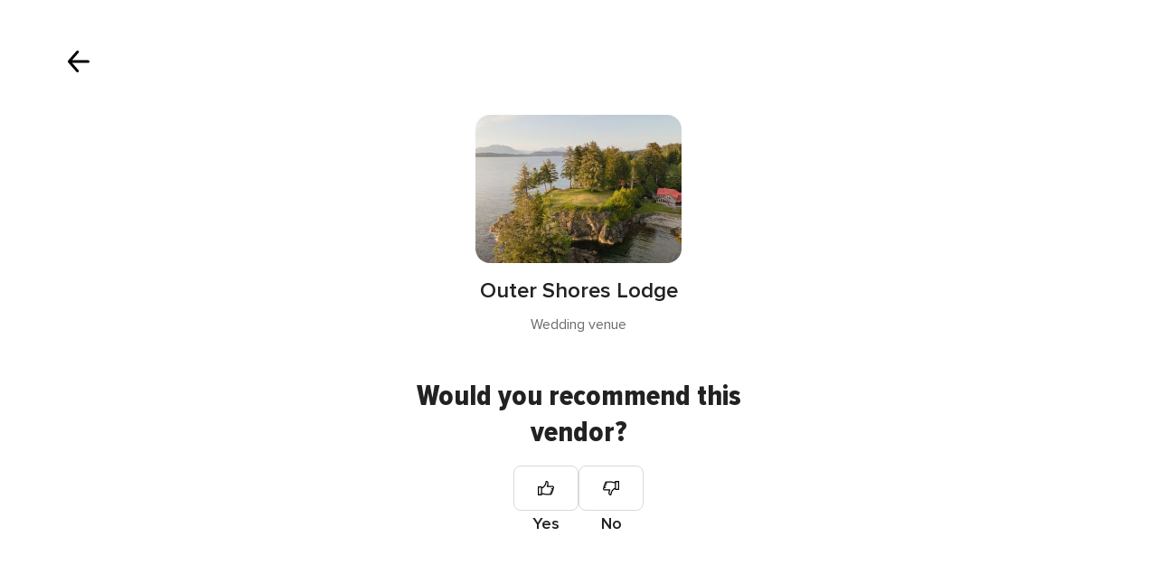

--- FILE ---
content_type: text/html; charset=UTF-8
request_url: https://www.weddingwire.ca/shared/rate/65169?formEntryPoint=29
body_size: 14982
content:
<!DOCTYPE html>
<html lang="en-CA" prefix="og: http://ogp.me/ns#">
<head>
<meta http-equiv="Content-Type" content="text/html; charset=utf-8">
<title>Review your vendor to help future engaged couples plan their wedding. - WeddingWire.ca</title>
<meta name="viewport" content="">
<meta name="robots" content="NOINDEX,FOLLOW">
<meta name="pbdate" content="13:30:28 20/01/2026">
<link rel="alternate" href="android-app://ca.weddingwire.launcher/weddingwireca/m.weddingwire.ca/shared/rate/65169">
<link rel="shortcut icon" href="https://www.weddingwire.ca/mobile/assets/img/favicon/favicon.png">


<link rel="stylesheet" href="https://www.weddingwire.ca/css/css-symfnw-CA1067142-1-20260120-002_www_m_-phoenix/base.css">
<link rel="stylesheet" href="https://www.weddingwire.ca/css/css-symfnw-CA1067142-1-20260120-002_www_m_-migrate/migrate,phoenix/landings_dash_user,phoenix/tools,phoenix/sprite_set_tools_navigation.css">
<script src="https://cdn1.weddingwire.ca/js/js-symfnw-CA1067142-1-20260120-002_www_m_-common.js"></script>
<script src="https://cdn1.weddingwire.ca/js/js-symfnw-CA1067142-1-20260120-002_www_m_-lib/plupload/2.3.4/plupload.full.min,plupload/opinion_handlers,tools_dash_review_dash_steps,tools,wedding_dash_deals.js"></script>
        <script>
            var internalTrackingService = internalTrackingService || {
                triggerSubmit : function() {},
                triggerAbandon : function() {},
                loaded : false
            };
        </script>

            <script type="text/javascript">
      function getCookie (name) {var b = document.cookie.match('(^|;)\\s*' + name + '\\s*=\\s*([^;]+)'); return b ? unescape(b.pop()) : null}
      function overrideOneTrustGeo () {
        const otgeoCookie = getCookie('otgeo') || '';
        const regexp = /^([A-Za-z]+)(?:,([A-Za-z]+))?$/g;
        const matches = [...otgeoCookie.matchAll(regexp)][0];
        if (matches) {
          const countryCode = matches[1];
          const stateCode = matches[2];
          const geolocationResponse = {
            countryCode
          };
          if (stateCode) {
            geolocationResponse.stateCode = stateCode;
          }
          return {
            geolocationResponse
          };
        }
      }
      var OneTrust = overrideOneTrustGeo() || undefined;
    </script>
    <span class="ot-sdk-show-settings" style="display: none"></span>
    <script src="https://cdn.cookielaw.org/scripttemplates/otSDKStub.js" data-language="en-CA" data-domain-script="951c4054-6a93-4e44-98fc-1bde7518af26" data-ignore-ga='true' defer></script>
        <script>var isCountryCookiesActiveByDefault=true,CONSENT_ANALYTICS_GROUP="C0002",CONSENT_PERSONALIZATION_GROUP="C0003",CONSENT_TARGETED_ADVERTISING_GROUP="C0004",CONSENT_SOCIAL_MEDIA_GROUP="C0005",cookieConsentContent='',hideCookieConsentLayer= '', OptanonAlertBoxClosed='';hideCookieConsentLayer=getCookie('hideCookieConsentLayer');OptanonAlertBoxClosed=getCookie('OptanonAlertBoxClosed');if(hideCookieConsentLayer==="1"||Boolean(OptanonAlertBoxClosed)){cookieConsentContent=queryStringToJSON(getCookie('OptanonConsent')||'');}function getCookie(e){var o=document.cookie.match("(^|;)\\s*"+e+"\\s*=\\s*([^;]+)");return o?unescape(o.pop()):null}function queryStringToJSON(e){var o=e.split("&"),t={};return o.forEach(function(e){e=e.split("="),t[e[0]]=decodeURIComponent(e[1]||"")}),JSON.parse(JSON.stringify(t))}function isCookieGroupAllowed(e){var o=cookieConsentContent.groups;if("string"!=typeof o){if(!isCountryCookiesActiveByDefault && e===CONSENT_ANALYTICS_GROUP && getCookie('hideCookieConsentLayer')==="1"){return true}return isCountryCookiesActiveByDefault;}for(var t=o.split(","),n=0;n<t.length;n++)if(t[n].indexOf(e,0)>=0)return"1"===t[n].split(":")[1];return!1}function userHasAcceptedTheCookies(){var e=document.getElementsByTagName("body")[0],o=document.createEvent("HTMLEvents");cookieConsentContent=queryStringToJSON(getCookie("OptanonConsent")||""),!0===isCookieGroupAllowed(CONSENT_ANALYTICS_GROUP)&&(o.initEvent("analyticsCookiesHasBeenAccepted",!0,!1),e.dispatchEvent(o)),!0===isCookieGroupAllowed(CONSENT_PERSONALIZATION_GROUP)&&(o.initEvent("personalizationCookiesHasBeenAccepted",!0,!1),e.dispatchEvent(o)),!0===isCookieGroupAllowed(CONSENT_TARGETED_ADVERTISING_GROUP)&&(o.initEvent("targetedAdvertisingCookiesHasBeenAccepted",!0,!1),e.dispatchEvent(o)),!0===isCookieGroupAllowed(CONSENT_SOCIAL_MEDIA_GROUP)&&(o.initEvent("socialMediaAdvertisingCookiesHasBeenAccepted",!0,!1),e.dispatchEvent(o))}</script>
    <script>
      document.getElementsByTagName('body')[0].addEventListener('oneTrustLoaded', function () {
        if (OneTrust.GetDomainData()?.ConsentModel?.Name === 'notice only') {
          const cookiePolicyLinkSelector = document.querySelectorAll('.ot-sdk-show-settings')
          cookiePolicyLinkSelector.forEach((selector) => {
            selector.style.display = 'none'
          })
        }
      })
    </script>
        <script>
        function CMP() {
            var body = document.getElementsByTagName('body')[0];
            var event = document.createEvent('HTMLEvents');
            var callbackIAB = (tcData, success) => {
                if (success && (tcData.eventStatus === 'tcloaded' || tcData.eventStatus === 'useractioncomplete')) {
                    window.__tcfapi('removeEventListener', 2, () => {
                    }, callbackIAB);
                    if ((typeof window.Optanon !== "undefined" &&
                      !window.Optanon.GetDomainData().IsIABEnabled) ||
                      (tcData.gdprApplies &&
                        typeof window.Optanon !== "undefined" &&
                        window.Optanon.GetDomainData().IsIABEnabled &&
                        getCookie('OptanonAlertBoxClosed'))) {
                      userHasAcceptedTheCookies();
                    }
                    if (isCookieGroupAllowed(CONSENT_ANALYTICS_GROUP) !== true) {
                        event.initEvent('analyticsCookiesHasBeenDenied', true, false);
                        body.dispatchEvent(event);
                    }
                    if (isCookieGroupAllowed(CONSENT_TARGETED_ADVERTISING_GROUP) !== true) {
                        event.initEvent('targetedAdvertisingCookiesHasBeenDenied', true, false);
                        body.dispatchEvent(event);
                    }
                    if (tcData.gdprApplies && typeof window.Optanon !== "undefined" && window.Optanon.GetDomainData().IsIABEnabled) {
                        event.initEvent('IABTcDataReady', true, false);
                        body.dispatchEvent(event);
                    } else {
                        event.initEvent('nonIABCountryDataReady', true, false);
                        body.dispatchEvent(event);
                    }
                }
            }
            var cnt = 0;
            var consentSetInterval = setInterval(function () {
                cnt += 1;
                if (cnt === 600) {
                    userHasAcceptedTheCookies();
                    clearInterval(consentSetInterval);
                }
                if (typeof window.Optanon !== "undefined" && !window.Optanon.GetDomainData().IsIABEnabled) {
                    clearInterval(consentSetInterval);
                    userHasAcceptedTheCookies();
                    event.initEvent('oneTrustLoaded', true, false);
                    body.dispatchEvent(event);
                    event.initEvent('nonIABCountryDataReady', true, false);
                    body.dispatchEvent(event);
                }
                if (typeof window.__tcfapi !== "undefined") {
                    event.initEvent('oneTrustLoaded', true, false);
                    body.dispatchEvent(event);
                    clearInterval(consentSetInterval);
                    window.__tcfapi('addEventListener', 2, callbackIAB);
                }
            });
        }
                function OptanonWrapper() {
          CMP();
        }
    </script>
</head>
<body class='app-logged-review' data-logged-user="">
    <script>
    var gtagScript = function() { var s = document.createElement("script"), el = document.getElementsByTagName("script")[0]; s.defer = true;
    s.src = "https://www.googletagmanager.com/gtag/js?id=G-1E7KLP8YVB";
    el.parentNode.insertBefore(s, el);}
    window.dataLayer = window.dataLayer || [];
    const analyticsGroupOpt = isCookieGroupAllowed(CONSENT_ANALYTICS_GROUP) === true;
    const targetedAdsOpt = isCookieGroupAllowed(CONSENT_TARGETED_ADVERTISING_GROUP) === true;
    const personalizationOpt = isCookieGroupAllowed(CONSENT_PERSONALIZATION_GROUP) === true;
                                    document.getElementsByTagName('body')[0].addEventListener('targetedAdvertisingCookiesHasBeenAccepted', function () {
              gtagScript();
            });
                        if  (targetedAdsOpt || analyticsGroupOpt) {
              gtagScript();
            }
            
    function gtag(){dataLayer.push(arguments);}
    gtag('js', new Date());

    gtag('consent', 'default', {
      'analytics_storage': analyticsGroupOpt ? 'granted' : 'denied',
      'ad_storage': targetedAdsOpt ? 'granted' : 'denied',
      'ad_user_data': targetedAdsOpt ? 'granted' : 'denied',
      'ad_user_personalization': targetedAdsOpt ? 'granted' : 'denied',
      'functionality_storage': targetedAdsOpt ? 'granted' : 'denied',
      'personalization_storage': personalizationOpt ? 'granted' : 'denied',
      'security_storage': 'granted'
    });
    gtag('set', 'ads_data_redaction', !analyticsGroupOpt);
    gtag('set', 'allow_ad_personalization_signals', analyticsGroupOpt);
    gtag('set', 'allow_google_signals', analyticsGroupOpt);
    gtag('set', 'allow_interest_groups', analyticsGroupOpt);
            gtag('config', 'G-1E7KLP8YVB', { groups: 'analytics', 'send_page_view': false });
    
                        gtag('config', 'AW-945252265', { groups: 'adwords' });
            </script>
        <div class="reviewForm app-realhoneymoon-parent">
        <div class="reviewFormContent app-realhoneymoon-parent-container">
            <div class="formReviewProgress app-steps-progress-bar dnone">
                <p>Step <span class="app-number-progress">2</span> of <span class="app-max-steps-progressbar"></span></p>
                <span class="formReviewProgress__bar">
                    <span class="app-progress-bar progress" style="width:33.3333%"></span>
                </span>
            </div>
                            <form id="app-review-form" name="frmRecomendaciones" action="https://www.weddingwire.ca/tools/RecomendacionRun" method="post"
      data-id-sector="999"
      data-new-review="true"
      onsubmit="return tools_reviews_validateForm(frmRecomendaciones); return false;">
    <input type="hidden" name="idCateg" value="115" />
    <input type="hidden" name="app-suggest-vendor-input-id-default" value="65169" />
    <input type="hidden" name="app-suggest-vendor-input-default" value="Outer Shores Lodge" />
    <input type="hidden" name="isSignup" value="1" />
    <input type="hidden" name="urlCloseReview" value="https://www.weddingwire.ca/" />
    <input type="hidden" name="isReviewsUiRefresh" value="1" />
            <input type="hidden" name="formEntryPoint" value="29">
        <section class="app-step-form review-vendors-content " data-step="1" data-step-bar="" visible-bar="false">
        <div class="suggestStep">
    <button type="button" class="closeSteps app-close-recomendation"
            data-logged-user=""
            data-url-home="https://www.weddingwire.ca"
            data-url-close="https://www.weddingwire.ca/"
            data-progress-step=""
    >
        <i class="svgIcon app-svg-async svgIcon__close "   data-name="_common/close" data-svg="https://cdn1.weddingwire.ca/assets/svg/optimized/_common/close.svg" data-svg-lazyload="1"></i>    </button>
    <div class="suggestStepHeader">
        <div class="suggestStepHeader__title">
            <span>Your voice counts.</span>
            <span>Leave feedback on your vendors</span>
        </div>
        <div class="suggestStepInput">
            <i class="svgIcon app-svg-async svgIcon__search "   data-name="_common/search" data-svg="https://cdn1.weddingwire.ca/assets/svg/optimized/_common/search.svg" data-svg-lazyload="1"></i>            <input type="text" name="inputNombreEmpresa" class="app-reviews-vendor-suggest" value="" placeholder="Type your vendor name" />
        </div>
        <div class="suggestList app-reviews-vendor-suggest-list dnone">
            <div class="suggestList__search app-reviews-vendor-suggest-list-search-content">
                <i class="svgIcon app-svg-async svgIcon__search "   data-name="_common/search" data-svg="https://cdn1.weddingwire.ca/assets/svg/optimized/_common/search.svg" data-svg-lazyload="1"></i>                <span class="app-reviews-vendor-suggest-list-search"></span> <span class="suggestList__domain"> - Search on WeddingWire</span>
            </div>
            <div class="suggestList__content app-reviews-vendor-suggest-list-content"></div>
        </div>
    </div>
</div>
    <div class="suggestStepBanner">
        <picture class="suggestStepBanner__image">
                <img src="https://cdn1.weddingwire.ca/assets/img/banners/reviews.jpg"   alt="Celebrate your choices"  width="815" height="290"   >
        </picture>
        <div class="suggestStepBanner__box">
            <h2 class="suggestStepBanner__title">Celebrate your choices</h2>
            <p class="suggestStepBanner__text">Log-in or sign-up to explore all of our available vendors.</p>
                    </div>
    </div>
    </section>
    <section class="app-step-form review-vendors-content active" data-step="2" data-step-bar="" visible-bar="false">
        <div class="recommendVendorStep">
    <button type="button" class="recommendVendorStep__close app-close-recomendation"
            data-url-close="https://www.weddingwire.ca/"
    >
        <i class="svgIcon app-svg-async svgIcon__arrowShortRight "   data-name="_common/arrowShortRight" data-svg="https://cdn1.weddingwire.ca/assets/svg/optimized/_common/arrowShortRight.svg" data-svg-lazyload="1"></i>    </button>
    <div class="recommendVendorStep__content">
        <div class="recommendVendorStepVendor app-recom-vendor-review">
            <div class="recommendVendorStepVendor__image">
                <img class="app-review-vendor-image" src="https://cdn0.weddingwire.ca/emp/fotos/5/1/6/9/t20_osl-may-2023-owenperry-0533_50_65169-169591615912083.jpg" alt="Outer Shores Lodge"/>
            </div>
            <div class="recommendVendorStepVendor__info">
                <p class="recommendVendorStepVendor__name app-review-vendor-name">Outer Shores Lodge</p>
                <span class="recommendVendorStepVendor__category app-review-vendor-category">Wedding venue</span>
            </div>
        </div>
                <div class="refuseReview app-is-not-married-yet-review-refused  dnone">
            <div class="refuseReview__title">
                Sorry, you can't publish reviews yet            </div>
            <div class="refuseReview__content">
                Reviews can only be submitted after your wedding date. This ensures authentic feedback from real couples who have experienced the vendor's services firsthand. We look forward to hearing about how it went!            </div>
        </div>
        <div class="recommendVendorStepQuestion app-review-step-question ">
            <div class="recommendVendorStepQuestion__title">Would you recommend this vendor?</div>
            <div class="recommendVendorStepQuestion__buttons">
                <div class="recommendVendorStepQuestion__button">
                    <div class="recommendVendorStepQuestion__input ">
                        <input id="recommend_1" class="app-not-icheck app-recommend-vendor-input" type="radio" name="recomiendo" value="1" data-msgerror="" data-redesign="redesign">
                        <label for="recommend_1" class=""><i class="svgIcon app-svg-async svgIcon__thumbsup "   data-name="vendors/thumbsup" data-svg="https://cdn1.weddingwire.ca/assets/svg/optimized/vendors/thumbsup.svg" data-svg-lazyload="1"></i></label>
                    </div>
                    Yes                </div>
                <div class="recommendVendorStepQuestion__button recommendVendorStepQuestion__button--no">
                    <div class="recommendVendorStepQuestion__input ">
                        <input id="recommend_2" class="app-not-icheck app-recommend-vendor-input" type="radio" name="recomiendo" value="0" data-msgerror="" data-redesign="redesign">
                        <label for="recommend_2" class=""><i class="svgIcon app-svg-async svgIcon__thumbsup "   data-name="vendors/thumbsup" data-svg="https://cdn1.weddingwire.ca/assets/svg/optimized/vendors/thumbsup.svg" data-svg-lazyload="1"></i></label>
                    </div>
                    No                </div>
            </div>
        </div>
    </div>
</div>
    </section>
    <section class="app-step-form review-vendors-content " data-step="3" data-step-bar="1" visible-bar="true">
                <button type="button" class="closeSteps app-close-recomendation"
        data-logged-user=""
        data-url-home="https://www.weddingwire.ca"
        data-url-close="https://www.weddingwire.ca/"
        data-progress-step=""
>
    <i class="svgIcon app-svg-async svgIcon__lightClose "   data-name="_common/lightClose" data-svg="https://cdn1.weddingwire.ca/assets/svg/optimized/_common/lightClose.svg" data-svg-lazyload="1"></i></button>
<div class="mainStep">
    <div class="mainStepVendor">
        

<div class="vendorAbout app-recom-vendor-review">
    <div class="vendorAbout__title">Tell other couples about your experience</div>
    <div class="vendorAbout__image">
        <img class="app-review-vendor-image" src="https://cdn0.weddingwire.ca/emp/fotos/5/1/6/9/osl-may-2023-owenperry-0533_50_65169-169591615912083.jpg" alt="Outer Shores Lodge"/>
    </div>
    <p class="vendorAbout__region app-review-vendor-region">British Columbia</p>
    <span class="vendorAbout__direction app-review-vendor-location">49 Michelsens Lane</span>
</div>
    </div>

    <div class="mainStepContent">
        
<div class="ratingStepContent">
    <p class="mainStepContent__title">
        How was your experience at <span class='app-review-vendor-name'>Outer Shores Lodge</span>?    </p>
    <div class="app-recom-vendor-title"></div>
    <div class="ratingStepContent__wrapper app-set-stars ">
                    <div class="app-opinions-main">
                <span class="strong">Quality of service</span>
                <div class="ratingStepContent__rating app-container-stars" data-name="quality_of_service">
                    <input type="hidden" autocomplete="off" class="app-star-input-rating" name="VAL_SERVICIO" value="">
                                            <span class="app-star-item pointer icon-tools-star-large" data-name="Unacceptable" data-rating="1" data-color="#BABABA" data-testid="catalog-review-rating-star">
                                <i class="svgIcon app-svg-async svgIcon__star "   data-name="_common/star" data-svg="https://cdn1.weddingwire.ca/assets/svg/optimized/_common/star.svg" data-svg-lazyload="1"></i>                            </span>

                                            <span class="app-star-item pointer icon-tools-star-large" data-name="Below Average" data-rating="2" data-color="#F5C357" data-testid="catalog-review-rating-star">
                                <i class="svgIcon app-svg-async svgIcon__star "   data-name="_common/star" data-svg="https://cdn1.weddingwire.ca/assets/svg/optimized/_common/star.svg" data-svg-lazyload="1"></i>                            </span>

                                            <span class="app-star-item pointer icon-tools-star-large" data-name="Acceptable" data-rating="3" data-color="#FFAC5A" data-testid="catalog-review-rating-star">
                                <i class="svgIcon app-svg-async svgIcon__star "   data-name="_common/star" data-svg="https://cdn1.weddingwire.ca/assets/svg/optimized/_common/star.svg" data-svg-lazyload="1"></i>                            </span>

                                            <span class="app-star-item pointer icon-tools-star-large" data-name="Good" data-rating="4" data-color="#C1D759" data-testid="catalog-review-rating-star">
                                <i class="svgIcon app-svg-async svgIcon__star "   data-name="_common/star" data-svg="https://cdn1.weddingwire.ca/assets/svg/optimized/_common/star.svg" data-svg-lazyload="1"></i>                            </span>

                                            <span class="app-star-item pointer icon-tools-star-large" data-name="Excellent" data-rating="5" data-color="#48964D" data-testid="catalog-review-rating-star">
                                <i class="svgIcon app-svg-async svgIcon__star "   data-name="_common/star" data-svg="https://cdn1.weddingwire.ca/assets/svg/optimized/_common/star.svg" data-svg-lazyload="1"></i>                            </span>

                                    </div>
            </div>
                    <div class="app-opinions-main">
                <span class="strong">Responsiveness</span>
                <div class="ratingStepContent__rating app-container-stars" data-name="responsiveness">
                    <input type="hidden" autocomplete="off" class="app-star-input-rating" name="VAL_TIEMPORESPUESTA" value="">
                                            <span class="app-star-item pointer icon-tools-star-large" data-name="Unacceptable" data-rating="1" data-color="#BABABA" data-testid="catalog-review-rating-star">
                                <i class="svgIcon app-svg-async svgIcon__star "   data-name="_common/star" data-svg="https://cdn1.weddingwire.ca/assets/svg/optimized/_common/star.svg" data-svg-lazyload="1"></i>                            </span>

                                            <span class="app-star-item pointer icon-tools-star-large" data-name="Below Average" data-rating="2" data-color="#F5C357" data-testid="catalog-review-rating-star">
                                <i class="svgIcon app-svg-async svgIcon__star "   data-name="_common/star" data-svg="https://cdn1.weddingwire.ca/assets/svg/optimized/_common/star.svg" data-svg-lazyload="1"></i>                            </span>

                                            <span class="app-star-item pointer icon-tools-star-large" data-name="Acceptable" data-rating="3" data-color="#FFAC5A" data-testid="catalog-review-rating-star">
                                <i class="svgIcon app-svg-async svgIcon__star "   data-name="_common/star" data-svg="https://cdn1.weddingwire.ca/assets/svg/optimized/_common/star.svg" data-svg-lazyload="1"></i>                            </span>

                                            <span class="app-star-item pointer icon-tools-star-large" data-name="Good" data-rating="4" data-color="#C1D759" data-testid="catalog-review-rating-star">
                                <i class="svgIcon app-svg-async svgIcon__star "   data-name="_common/star" data-svg="https://cdn1.weddingwire.ca/assets/svg/optimized/_common/star.svg" data-svg-lazyload="1"></i>                            </span>

                                            <span class="app-star-item pointer icon-tools-star-large" data-name="Excellent" data-rating="5" data-color="#48964D" data-testid="catalog-review-rating-star">
                                <i class="svgIcon app-svg-async svgIcon__star "   data-name="_common/star" data-svg="https://cdn1.weddingwire.ca/assets/svg/optimized/_common/star.svg" data-svg-lazyload="1"></i>                            </span>

                                    </div>
            </div>
                    <div class="app-opinions-main">
                <span class="strong">Professionalism</span>
                <div class="ratingStepContent__rating app-container-stars" data-name="professionalism">
                    <input type="hidden" autocomplete="off" class="app-star-input-rating" name="VAL_PROFESIONALIDAD" value="">
                                            <span class="app-star-item pointer icon-tools-star-large" data-name="Unacceptable" data-rating="1" data-color="#BABABA" data-testid="catalog-review-rating-star">
                                <i class="svgIcon app-svg-async svgIcon__star "   data-name="_common/star" data-svg="https://cdn1.weddingwire.ca/assets/svg/optimized/_common/star.svg" data-svg-lazyload="1"></i>                            </span>

                                            <span class="app-star-item pointer icon-tools-star-large" data-name="Below Average" data-rating="2" data-color="#F5C357" data-testid="catalog-review-rating-star">
                                <i class="svgIcon app-svg-async svgIcon__star "   data-name="_common/star" data-svg="https://cdn1.weddingwire.ca/assets/svg/optimized/_common/star.svg" data-svg-lazyload="1"></i>                            </span>

                                            <span class="app-star-item pointer icon-tools-star-large" data-name="Acceptable" data-rating="3" data-color="#FFAC5A" data-testid="catalog-review-rating-star">
                                <i class="svgIcon app-svg-async svgIcon__star "   data-name="_common/star" data-svg="https://cdn1.weddingwire.ca/assets/svg/optimized/_common/star.svg" data-svg-lazyload="1"></i>                            </span>

                                            <span class="app-star-item pointer icon-tools-star-large" data-name="Good" data-rating="4" data-color="#C1D759" data-testid="catalog-review-rating-star">
                                <i class="svgIcon app-svg-async svgIcon__star "   data-name="_common/star" data-svg="https://cdn1.weddingwire.ca/assets/svg/optimized/_common/star.svg" data-svg-lazyload="1"></i>                            </span>

                                            <span class="app-star-item pointer icon-tools-star-large" data-name="Excellent" data-rating="5" data-color="#48964D" data-testid="catalog-review-rating-star">
                                <i class="svgIcon app-svg-async svgIcon__star "   data-name="_common/star" data-svg="https://cdn1.weddingwire.ca/assets/svg/optimized/_common/star.svg" data-svg-lazyload="1"></i>                            </span>

                                    </div>
            </div>
                    <div class="app-opinions-main">
                <span class="strong">Value</span>
                <div class="ratingStepContent__rating app-container-stars" data-name="value">
                    <input type="hidden" autocomplete="off" class="app-star-input-rating" name="VAL_VALOR" value="">
                                            <span class="app-star-item pointer icon-tools-star-large" data-name="Unacceptable" data-rating="1" data-color="#BABABA" data-testid="catalog-review-rating-star">
                                <i class="svgIcon app-svg-async svgIcon__star "   data-name="_common/star" data-svg="https://cdn1.weddingwire.ca/assets/svg/optimized/_common/star.svg" data-svg-lazyload="1"></i>                            </span>

                                            <span class="app-star-item pointer icon-tools-star-large" data-name="Below Average" data-rating="2" data-color="#F5C357" data-testid="catalog-review-rating-star">
                                <i class="svgIcon app-svg-async svgIcon__star "   data-name="_common/star" data-svg="https://cdn1.weddingwire.ca/assets/svg/optimized/_common/star.svg" data-svg-lazyload="1"></i>                            </span>

                                            <span class="app-star-item pointer icon-tools-star-large" data-name="Acceptable" data-rating="3" data-color="#FFAC5A" data-testid="catalog-review-rating-star">
                                <i class="svgIcon app-svg-async svgIcon__star "   data-name="_common/star" data-svg="https://cdn1.weddingwire.ca/assets/svg/optimized/_common/star.svg" data-svg-lazyload="1"></i>                            </span>

                                            <span class="app-star-item pointer icon-tools-star-large" data-name="Good" data-rating="4" data-color="#C1D759" data-testid="catalog-review-rating-star">
                                <i class="svgIcon app-svg-async svgIcon__star "   data-name="_common/star" data-svg="https://cdn1.weddingwire.ca/assets/svg/optimized/_common/star.svg" data-svg-lazyload="1"></i>                            </span>

                                            <span class="app-star-item pointer icon-tools-star-large" data-name="Excellent" data-rating="5" data-color="#48964D" data-testid="catalog-review-rating-star">
                                <i class="svgIcon app-svg-async svgIcon__star "   data-name="_common/star" data-svg="https://cdn1.weddingwire.ca/assets/svg/optimized/_common/star.svg" data-svg-lazyload="1"></i>                            </span>

                                    </div>
            </div>
                    <div class="app-opinions-main">
                <span class="strong">Flexibility</span>
                <div class="ratingStepContent__rating app-container-stars" data-name="flexibility">
                    <input type="hidden" autocomplete="off" class="app-star-input-rating" name="VAL_FLEXIBILIDAD" value="">
                                            <span class="app-star-item pointer icon-tools-star-large" data-name="Unacceptable" data-rating="1" data-color="#BABABA" data-testid="catalog-review-rating-star">
                                <i class="svgIcon app-svg-async svgIcon__star "   data-name="_common/star" data-svg="https://cdn1.weddingwire.ca/assets/svg/optimized/_common/star.svg" data-svg-lazyload="1"></i>                            </span>

                                            <span class="app-star-item pointer icon-tools-star-large" data-name="Below Average" data-rating="2" data-color="#F5C357" data-testid="catalog-review-rating-star">
                                <i class="svgIcon app-svg-async svgIcon__star "   data-name="_common/star" data-svg="https://cdn1.weddingwire.ca/assets/svg/optimized/_common/star.svg" data-svg-lazyload="1"></i>                            </span>

                                            <span class="app-star-item pointer icon-tools-star-large" data-name="Acceptable" data-rating="3" data-color="#FFAC5A" data-testid="catalog-review-rating-star">
                                <i class="svgIcon app-svg-async svgIcon__star "   data-name="_common/star" data-svg="https://cdn1.weddingwire.ca/assets/svg/optimized/_common/star.svg" data-svg-lazyload="1"></i>                            </span>

                                            <span class="app-star-item pointer icon-tools-star-large" data-name="Good" data-rating="4" data-color="#C1D759" data-testid="catalog-review-rating-star">
                                <i class="svgIcon app-svg-async svgIcon__star "   data-name="_common/star" data-svg="https://cdn1.weddingwire.ca/assets/svg/optimized/_common/star.svg" data-svg-lazyload="1"></i>                            </span>

                                            <span class="app-star-item pointer icon-tools-star-large" data-name="Excellent" data-rating="5" data-color="#48964D" data-testid="catalog-review-rating-star">
                                <i class="svgIcon app-svg-async svgIcon__star "   data-name="_common/star" data-svg="https://cdn1.weddingwire.ca/assets/svg/optimized/_common/star.svg" data-svg-lazyload="1"></i>                            </span>

                                    </div>
            </div>
            </div>
</div>



    </div>
</div>



    </section>
    <section class="app-step-form review-vendors-content " data-step="4" data-step-bar="2" visible-bar="true">
                <button type="button" class="closeSteps app-close-recomendation"
        data-logged-user=""
        data-url-home="https://www.weddingwire.ca"
        data-url-close="https://www.weddingwire.ca/"
        data-progress-step=""
>
    <i class="svgIcon app-svg-async svgIcon__lightClose "   data-name="_common/lightClose" data-svg="https://cdn1.weddingwire.ca/assets/svg/optimized/_common/lightClose.svg" data-svg-lazyload="1"></i></button>
<div class="mainStep">
    <div class="mainStepVendor">
        

<div class="vendorAbout app-recom-vendor-review">
    <div class="vendorAbout__title">Tell other couples about your experience</div>
    <div class="vendorAbout__image">
        <img class="app-review-vendor-image" src="https://cdn0.weddingwire.ca/emp/fotos/5/1/6/9/osl-may-2023-owenperry-0533_50_65169-169591615912083.jpg" alt="Outer Shores Lodge"/>
    </div>
    <p class="vendorAbout__region app-review-vendor-region">British Columbia</p>
    <span class="vendorAbout__direction app-review-vendor-location">49 Michelsens Lane</span>
</div>
    </div>

    <div class="mainStepContent">
        <div class="contentStep app-toggle-element-switcher">
    <p class="mainStepContent__title app-reviewed-title">
        How was your experience at <span class='app-review-vendor-name'>Outer Shores Lodge</span>?    </p>
            <div class="contentStepInput">
            <span class="contentStepInput__title">Give your review a title</span>
            <div class="contentStepInput__content">
                <input name="tituloOpinion"
                       class="app-input-opinion-title"
                       placeholder="Create a title for your review"
                       maxlength="150" data-msgerror="The title should be at least 10 characters."
                       value=""
                       data-min-size="10"
                       data-testid="catalog-review-title-input" />
            </div>
                        <div class="contentStepInput__counter app-review-title-counter">So far, you've got <span class='app-input-title-counter'>0</span> characters. You need at least 10.</div>
        </div>
        <div class="contentStepInput">
        <div class="contentStepInput__content">
            <textarea class="app-textarea-opinion"
              placeholder="Tell us how it went with this professional to help other couples. How was the value for money? Were they able to meet your budget needs? And what about their professionalism and attitude?"
              rows="5"
              name="opinion"
              data-numattempts="0"
              data-msgerror="Oops! You have written less than 75 characters, which is the minimum for a review. Please write a little bit more - this will help other couples decide whether or not to book this vendor!"
              data-min-size="75"
              data-testid="catalog-review-title-desc"></textarea>
        </div>
                <div class="contentStepInput__counter app-review-description-counter">So far, you've got <span class='app-input-description-counter'>0</span> characters. You need at least 75.</div>
    </div>
</div>
    <div class="contentStepInput app-picture-opinion-container">
    <input class="dnone" id="app-picture-opinion-content" type="file" name="spreadsheet">
    <div class="contentStepInput__title">
        Add photos to your review <span class="contentStepInput__subtitle">(Optional)</span>
        <p class="contentStepInput__description">Do you have photos of their services/products? Add them to inspire others!</p>
    </div>
    <div id="app-common-upload-drop-element">
        <div id="app-common-upload-container">
            <label id="pickfiles" class="contentStepPhotos" for="app-picture-opinion-content">
                <i class="svgIcon app-svg-async svgIcon__uploadPhoto "   data-name="_common/uploadPhoto" data-svg="https://cdn1.weddingwire.ca/assets/svg/optimized/_common/uploadPhoto.svg" data-svg-lazyload="1"></i>                <span class="contentStepPhotos__title">Click here to upload your image</span>
                <span class="contentStepPhotos__subtitle">Works with any .JPG or .PNG, file</span>
            </label>
        </div>
    </div>
    <div id="SWFUploadFileListingFiles" class="mb20">
        <ul class="pure-g row mt20" id="imageList">
                    </ul>
    </div>
</div>
    </div>
</div>




    </section>
    <section class="app-step-form review-vendors-content" data-step="5" data-step-bar="3" visible-bar="true">
                <button type="button" class="closeSteps app-close-recomendation"
        data-logged-user=""
        data-url-home="https://www.weddingwire.ca"
        data-url-close="https://www.weddingwire.ca/"
        data-progress-step=""
>
    <i class="svgIcon app-svg-async svgIcon__lightClose "   data-name="_common/lightClose" data-svg="https://cdn1.weddingwire.ca/assets/svg/optimized/_common/lightClose.svg" data-svg-lazyload="1"></i></button>
<div class="mainStep">
    <div class="mainStepVendor">
        

<div class="vendorAbout app-recom-vendor-review">
    <div class="vendorAbout__title">Tell other couples about your experience</div>
    <div class="vendorAbout__image">
        <img class="app-review-vendor-image" src="https://cdn0.weddingwire.ca/emp/fotos/5/1/6/9/osl-may-2023-owenperry-0533_50_65169-169591615912083.jpg" alt="Outer Shores Lodge"/>
    </div>
    <p class="vendorAbout__region app-review-vendor-region">British Columbia</p>
    <span class="vendorAbout__direction app-review-vendor-location">49 Michelsens Lane</span>
</div>
    </div>

    <div class="mainStepContent">
        <div class="optionalStep">
    <p class="mainStepContent__title">
        How was your experience at <span class='app-review-vendor-name'>Outer Shores Lodge</span>?    </p>
    <div class="optionalStepContent">
        <p class="optionalStepContent__title review-attribution-content">Did WeddingWire help you decide to hire this vendor</p>
        <div class="optionalStepContent__select">
            <div class="selectSwitch switchfield" >
                <input id="attribution_1" class="app-not-icheck app-attribution-type-code" type="radio" name="attributionTypeCode" value="1" data-msgerror="Please make a selection." data-redesign="redesign"  data-testid="catalog-review-attribution-button"
                       data-track-c="Review Attribution Page"
                       data-track-a="Clicked Explicit Attributed Booking Button"
                >
                <label for="attribution_1" class="selectSwitch__item" role="radio" aria-checked="true" tabindex="0">Yes</label>
                <input id="attribution_2" class="app-not-icheck app-input-attribution app-attribution-type-code" type="radio" name="attributionTypeCode" value="0" data-msgerror="Please make a selection." data-redesign="redesign" >
                <label for="attribution_2" class="selectSwitch__item" role="radio" aria-checked="false" tabindex="0">No</label>
            </div>
        </div>
    </div>

    
    <div class="optionalStepContent">
    <p class="optionalStepContent__title">How many guests attended? <span>(Optional)</span></p>
    <div class="textfield">
        <i class="textfield__icon">
            <i class="svgIcon app-svg-async svgIcon__guests "   data-name="_common/guests" data-svg="https://cdn1.weddingwire.ca/assets/svg/optimized/_common/guests.svg" data-svg-lazyload="1"></i>        </i>
        <input type="text" class="app-review-int-number textfield__input textfield__input--large" name="guestsNum" value="" placeholder="0" data-testid="catalog-review-guest-count"/>
    </div>
</div>
<div class="optionalStepContent">
    <p class="optionalStepContent__title">How much did you spend? <span>(Optional)</span></p>
    <div class="textfield">
        <i class="textfield__icon">
            <i class="svgIcon app-svg-async svgIcon__pricing "   data-name="vendors/pricing" data-svg="https://cdn1.weddingwire.ca/assets/svg/optimized/vendors/pricing.svg" data-svg-lazyload="1"></i>        </i>
        <input type="text" class="app-review-price textfield__input textfield__input--large" name="importe" value="" placeholder="C$0" data-testid="catalog-review-amount-spent-input"/>
    </div>
    <p class="optionalStepContent__footer">This information will help us estimate vendor costs for couples and will be kept anonymous.</p>
    <!-- Terms & policies checks if is logged, if not, it'll appears on login_signup -->
	</div>

</div>



    </div>
</div>



    </section>
            <section class="app-step-form review-vendors-content" data-step="6" data-step-bar="" visible-bar="false">
            
<div class="loginSignupStep">
    <button type="button" class="closeSteps app-close-recomendation"
            data-logged-user=""
            data-url-home="https://www.weddingwire.ca"
            data-url-close="https://www.weddingwire.ca/"
            data-progress-step="2"
    >
        <i class="svgIcon app-svg-async svgIcon__close "   data-name="_common/close" data-svg="https://cdn1.weddingwire.ca/assets/svg/optimized/_common/close.svg" data-svg-lazyload="1"></i>    </button>
    <div class="loginSignupStep__content app-reviews-login-signup-content">
        <div class="loginSignupStep__title">Almost there! Join us to publish your review</div>
        
<div class="app-social-login-buttons  loginSignupStep__social app-social-buttons-login-new-user">
            <div class="socialButtons socialButtons--googleWrapper mb10 app-reviews-social-login-button" data-social="google">
            <span class="socialButtons--googleTopButton socialButtons--google btnOutline btnOutline--grey btnOutline--full">
                <i class="svgIcon svgIcon__google svgIcon--medium fleft"><svg width="20" height="20" viewBox="0 0 20 20" fill="none" xmlns="http://www.w3.org/2000/svg">
<path d="M4.6875 10C4.6875 9.00913 4.96051 8.08088 5.4348 7.28608V3.91467H2.0634C0.725313 5.65249 0 7.77042 0 10C0 12.2296 0.725313 14.3476 2.0634 16.0854H5.4348V12.714C4.96051 11.9192 4.6875 10.9909 4.6875 10V10Z" fill="#FBBD00"/>
<path d="M10 15.3126L7.65625 17.6563L10 20.0001C12.2296 20.0001 14.3475 19.2747 16.0854 17.9367V14.5688H12.7175C11.9158 15.0449 10.9836 15.3126 10 15.3126V15.3126Z" fill="#0F9D58"/>
<path d="M5.43488 12.714L2.06348 16.0854C2.3284 16.4295 2.61688 16.759 2.92902 17.0711C4.81777 18.9598 7.32898 20 10.0001 20V15.3125C8.06164 15.3125 6.3627 14.2688 5.43488 12.714Z" fill="#31AA52"/>
<path d="M20 10C20 9.39164 19.9449 8.78211 19.8363 8.18844L19.7483 7.70801H10V12.3955H14.7442C14.2835 13.312 13.5752 14.0596 12.7175 14.5689L16.0853 17.9367C16.4294 17.6718 16.7589 17.3833 17.0711 17.0711C18.9598 15.1823 20 12.6711 20 10V10Z" fill="#3C79E6"/>
<path d="M13.7565 6.24348L14.1708 6.65777L17.4854 3.34324L17.0711 2.92895C15.1823 1.0402 12.6711 0 10 0L7.65625 2.34375L10 4.6875C11.419 4.6875 12.7531 5.24008 13.7565 6.24348Z" fill="#CF2D48"/>
<path d="M10.0001 4.6875V0C7.32902 0 4.81781 1.0402 2.92902 2.92891C2.61688 3.24105 2.3284 3.57055 2.06348 3.91465L5.43488 7.28605C6.36273 5.73125 8.06168 4.6875 10.0001 4.6875V4.6875Z" fill="#EB4132"/>
</svg>
</i>                <b>Continue with Google</b>
            </span>
            <div class="app-google-login-button socialButtons--googleHidden app-google-login btnOutline--full app-google-signin-review app-google-signin-review-signup                "
                 data-track-c="Vendor Reviews"
                 data-track-a="a-click"
                 data-track-l="d-desktop+o-new_reviews+s-login+i-click_login_google"
                 data-track-v="0"
                 data-track-ni="0"
                >
            </div>
        </div>
                <button class="socialButtons socialButtons--apple app-reviews-social-login-button btnOutline btnOutline--grey mb10 btnOutline--full app-apple-signin-review        "
                data-social="apple"
                type="button"
                    >
            <i class="svgIcon app-svg-async svgIcon__apple svgIcon--medium fleft"   data-name="_common/apple" data-svg="https://cdn1.weddingwire.ca/assets/svg/optimized/_common/apple.svg" data-svg-lazyload="1"></i>            <b>Continue with Apple</b>
        </button>
                <button class="socialButtons socialButtons--facebook app-reviews-social-login-button btnOutline btnOutline--grey app-facebook-button mb10 mr15 btnOutline--full app-facebook-signin-review                "
                data-social="facebook"
                type="button"
                        >
            <i class="svgIcon svgIcon__facebook svgIcon--medium fleft"><svg width="12" height="24" viewBox="0 0 12 24" fill="none" xmlns="http://www.w3.org/2000/svg">
<path d="M9.81 3.985H12.001V0.169C11.623 0.117 10.323 0 8.809 0C5.65 0 3.486 1.987 3.486 5.639V9H0V13.266H3.486V24H7.76V13.267H11.105L11.636 9.001H7.759V6.062C7.76 4.829 8.092 3.985 9.81 3.985V3.985Z" fill="#335795"/>
</svg>
</i>            <b>Continue with Facebook</b>
        </button>
    </div>
        <div class="loginSignupStep__divider app-reviews-signup-container">
            <span>or</span>
            <button type="button" class="app-reviews-signup app-reviews-login-access">Sign up with your email</button>
            <span class="signupContainer__access app-contest-login-switch">
                <span>Already have an account?</span>
                <a role="button" class="strong ml5 pointer link--primary app-contest-show-login" data-testid="catalog-review-login-link">Log in</a>
            </span>
        </div>
        <div id="app-registered-area" class="dnone">
            <div class="loginContainer">
    <p class="loginContainer__title">Log in with your email</p>
    <div class="textfield textfield--outlined app-input-mail-login-container">
        <span class="textfield__label  app-input-mail-login-label">Email</span>
        <i class="svgIcon app-svg-async svgIcon__envelope textfield__icon"   data-name="_common/envelope" data-svg="https://cdn1.weddingwire.ca/assets/svg/optimized/_common/envelope.svg" data-svg-lazyload="1"></i>        <i class="svgIcon app-svg-async svgIcon__alert textfield__icon dnone"   data-name="_common/alert" data-svg="https://cdn1.weddingwire.ca/assets/svg/optimized/_common/alert.svg" data-svg-lazyload="1"></i>        <input class="textfield__input app-input-mail-login"
               type="text"
               id="mailLogin"
               name="mailLogin"
               value=""
               data-testid="catalog-review-login-email-input"
        />
    </div>
    <div class="textfield textfield--outlined app-input-pass-login-container">
        <span class="textfield__label app-input-pass-login-label">Password</span>
        <i class="svgIcon app-svg-async svgIcon__lock textfield__icon"   data-name="_common/lock" data-svg="https://cdn1.weddingwire.ca/assets/svg/optimized/_common/lock.svg" data-svg-lazyload="1"></i>        <i class="svgIcon app-svg-async svgIcon__alert textfield__icon dnone"   data-name="_common/alert" data-svg="https://cdn1.weddingwire.ca/assets/svg/optimized/_common/alert.svg" data-svg-lazyload="1"></i>        <input class="textfield__input app-input-pass-login"
               type="password"
               name="passwordLogin"
               value=""
               autocomplete="off"
               data-testid="catalog-review-login-password-input"
        />
    </div>
    <div class="block mb15">
        <span class="app-reviews-login-signup-password color-grey small pointer">Forgot your password?</span>
    </div>
    <div class="textfield textfield--outlined app-input-login-date-container app-common-datepicker dnone">
        <span class="textfield__label app-input-password-label">Wedding Date</span>
        <i class="svgIcon app-svg-async svgIcon__calendar textfield__icon"   data-name="_common/calendar" data-svg="https://cdn1.weddingwire.ca/assets/svg/optimized/_common/calendar.svg" data-svg-lazyload="1"></i>        <i class="svgIcon app-svg-async svgIcon__alert textfield__icon dnone"   data-name="_common/alert" data-svg="https://cdn1.weddingwire.ca/assets/svg/optimized/_common/alert.svg" data-svg-lazyload="1"></i>        <input name="Fecha" class="textfield__input app-review-input-date-login"
               placeholder=""
               data-date-viewmode="years"
               data-date-weekStart="1"
               data-date-format="dd/mm/yyyy"
               data-msgerror="You must select your wedding date"
               type="text" id="datepicker_login" readonly />
    </div>
</div>
        </div>
        <div id="app-unregistered-area" class="app-area-login dnone">
            <div class="signupContainer">
    <p class="signupContainer__title app-simple-signup-subtitle">Register with your email</p>
    <div class="app-social-photo-signup"></div>
    <div class="textfield textfield--outlined app-input-name-container">
        <span class="textfield__label app-input-name-label">First and last name</span>
        <i class="svgIcon app-svg-async svgIcon__user textfield__icon"   data-name="_common/user" data-svg="https://cdn1.weddingwire.ca/assets/svg/optimized/_common/user.svg" data-svg-lazyload="1"></i>        <i class="svgIcon app-svg-async svgIcon__alert textfield__icon dnone"   data-name="_common/alert" data-svg="https://cdn1.weddingwire.ca/assets/svg/optimized/_common/alert.svg" data-svg-lazyload="1"></i>        <input type="text" name="nombre" class="textfield__input app-input-name"/>
    </div>
    <div class="textfield textfield--outlined app-input-email-container">
        <span class="textfield__label app-input-email-label">Email</span>
        <i class="svgIcon app-svg-async svgIcon__envelope textfield__icon"   data-name="_common/envelope" data-svg="https://cdn1.weddingwire.ca/assets/svg/optimized/_common/envelope.svg" data-svg-lazyload="1"></i>        <i class="svgIcon app-svg-async svgIcon__alert textfield__icon dnone"   data-name="_common/alert" data-svg="https://cdn1.weddingwire.ca/assets/svg/optimized/_common/alert.svg" data-svg-lazyload="1"></i>        <input type="email" name="mail" class="textfield__input app-input-email"/>
    </div>
    <div class="textfield textfield--outlined app-input-password-container">
        <span class="textfield__label app-input-password-label">Password</span>
        <i class="svgIcon app-svg-async svgIcon__lock textfield__icon"   data-name="_common/lock" data-svg="https://cdn1.weddingwire.ca/assets/svg/optimized/_common/lock.svg" data-svg-lazyload="1"></i>        <i class="svgIcon app-svg-async svgIcon__alert textfield__icon dnone"   data-name="_common/alert" data-svg="https://cdn1.weddingwire.ca/assets/svg/optimized/_common/alert.svg" data-svg-lazyload="1"></i>        <input type="password" name="password" class="textfield__input app-input-password" data-msgerror="Your password must be between 8 and 48 characters and include at least 1 lowercase letter, 1 capital letter, 1 number, and no spaces."/>
    </div>
    <div class="textfield textfield--outlined app-input-date-container app-common-datepicker">
        <span class="textfield__label app-input-password-label">Wedding Date</span>
        <i class="svgIcon app-svg-async svgIcon__calendar textfield__icon"   data-name="_common/calendar" data-svg="https://cdn1.weddingwire.ca/assets/svg/optimized/_common/calendar.svg" data-svg-lazyload="1"></i>        <i class="svgIcon app-svg-async svgIcon__alert textfield__icon dnone"   data-name="_common/alert" data-svg="https://cdn1.weddingwire.ca/assets/svg/optimized/_common/alert.svg" data-svg-lazyload="1"></i>        <input name="Fecha" class="textfield__input app-review-input-date"
               placeholder=""
               data-date-viewmode="years"
               data-date-weekStart="1"
               data-date-format="dd/mm/yyyy"
               data-msgerror="You must select your wedding date"
               type="text" id="datepicker" readonly />
    </div>

    <input type="hidden" name="idPais" id="idPais" value="32"/>
            <input type="hidden" class="app-role-input" name="rol" value="1">
    </div>
        </div>
        <span class="loginSignupStep__ccpa dnone app-reviews-signup-ccpa">
            <div class="mt20 mb20">
            <div class="review-vendors-terms">
                                    <div class="review-vendors-terms-check">
                        <input class="app-reviews-signup-legal-check-conditions" name="aceptarCondiciones" type="checkbox" value="1" />
                    </div>
                    <small class="review-vendors-terms-text">
                        I accept WeddingWire's <a href='https://www.weddingwire.ca/legal-terms.php' class='underline' target='_blank'>Terms of Use</a> and <a href='https://www.weddingwire.ca/legal-terms.php#privacyPolicy' class='underline' target='_blank'>Privacy Policy</a>. By submitting this review, I certify that I conducted business with this vendor and can provide a signed contract or proof of payment.                    </small>
                            </div>
            <div class="input-group-line">
                <input name="aceptarCondicionesFail" type="hidden"/>
            </div>
                                                <div class="review-vendors-terms">
                    <div class="review-vendors-terms-check">
                        <input class="app-check-conditions" name="newsInSignup" type="checkbox" value="1" checked="checked" />
                    </div>
                    <small class="review-vendors-terms-text">Yes, I would like WeddingWire to send me emails with the latest news, wedding trends, and exclusive deals.</small>
                </div>
                            </div>

            <div class="input-group-line">
                <input type="hidden" name="duplicada"/>
            </div>
            <button type="button" data-islogged="" class="btnFlat btnFlat--red btnFlat--full disabled app-step-opinion-contest-submit" data-testid="catalog-review-submit-button">Join and publish review</button>
            <span class="signupContainer__access app-contest-login-switch">
                <span>Already have an account?</span>
                <a role="button" class="strong ml5 pointer link--primary app-contest-show-login" data-testid="catalog-review-login-link">Log in</a>
            </span>
            <span class="app-contest-login-switch dnone">
                <span class="signupContainer__access">
                    <span>Don't have an account?</span>
                    <a role="button" class="strong ml5 pointer link--primary app-contest-show-sign-up">Sign up</a>
                </span>
            </span>
        </span>
    </div>
    <div class="loginSignupStepPassword app-reviews-login-signup-password-content dnone">
    <div class="app-reviews-login-signup-password-content-hide-ajax">
        <img class="svgIcon svgIcon__lock loginSignupStepPassword__icon" src="https://cdn1.weddingwire.ca/assets/svg/original/illustration/lock.svg"  alt="illustration lock" width="56" height="56" >        <div class="loginSignupStepPassword__title">Reset Password</div>
        <div class="loginSignupStepPassword__subtitle">Enter your email address for instructions to reset your password.</div>
        <div class="textfield textfield--outlined">
            <span class="textfield__label">Email</span>
            <i class="svgIcon app-svg-async svgIcon__envelope textfield__icon"   data-name="_common/envelope" data-svg="https://cdn1.weddingwire.ca/assets/svg/optimized/_common/envelope.svg" data-svg-lazyload="1"></i>            <i class="svgIcon app-svg-async svgIcon__alert textfield__icon dnone"   data-name="_common/alert" data-svg="https://cdn1.weddingwire.ca/assets/svg/optimized/_common/alert.svg" data-svg-lazyload="1"></i>            <input class="textfield__input app-input-mail-login"
                   type="text"
                   id="mailReset"
                   name="mailReset"
                   value=""
                   data-testid="catalog-review-login-email-input"
            />
        </div>
        <button type="button" id="recoverPassword" data-islogged="" class="btnFlat btnFlat--red btnFlat--full disabled" data-testid="catalog-review-submit-button">Reset password</button>
        <span class="signupContainer__access">
        <span>You remember the password</span>
        <a role="button" class="strong ml5 pointer link--primary app-reviews-login-signup-show-login" data-testid="catalog-review-login-link">Log in</a>
    </span>
    </div>
    <div class="app-common-ajaxform-section">
        <div id="email_enviado" class="dnone">
            <img class="svgIcon svgIcon__envelope loginSignupStepPassword__icon" src="https://cdn1.weddingwire.ca/assets/svg/original/illustration/envelope.svg"  alt="illustration envelope" width="56" height="56" >            <div class="loginSignupStepPassword__title">Check your email</div>
            <div class="loginSignupStepPassword__subtitle">We sent a link to reset your password to <span class='app-common-ajaxform-section-email'></span>. Once you reset your password, proceed to log in.</div>
            <button type="button" class="btnFlat btnFlat--red btnFlat--full mt15 app-reviews-login-signup-show-login">Return to Log in</button>
        </div>
    </div>
</div>

</div>
        </section>
    </form>
                        <div id="app-review-info"
                 data-tipo=""
                 data-has-avatar=""
                 data-from=""
                 data-from-email=""
                 data-from-write="ficha"
                 data-is-update="">
            </div>
        </div>
        <div class="formReviewButtons app-review-footer dnone">
            <span type="button"
                  class="formReviewButtons__left app-step-opinion-contest dnone"
                  data-direction="prev"
                  data-progress-step="2">
                <i class="svgIcon app-svg-async svgIcon__angleLeft "   data-name="_common/angleLeft" data-svg="https://cdn1.weddingwire.ca/assets/svg/optimized/_common/angleLeft.svg" data-svg-lazyload="1"></i>                Back            </span>
            <button type="button"
                    class="formReviewButtons__next btnFlat btnFlat--red disabled flex-left-auto app-step-opinion-contest "
                    data-direction="next"
                    data-testid="catalog-review-next-button"
                    data-progress-step="2"
            >Next <i class="svgIcon app-svg-async svgIcon__angleRight "   data-name="_common/angleRight" data-svg="https://cdn1.weddingwire.ca/assets/svg/optimized/_common/angleRight.svg" data-svg-lazyload="1"></i></button>
            <button type="button" data-islogged="" class="btnFlat btnFlat--red flex-left-auto app-step-opinion-contest-submit formReviewButtons__next disabled dnone" data-testid="catalog-review-submit-button">Publish review</button>
        </div>
    </div>
<div id="app-common-layer" class="modal dnone" tabindex="-1" role="dialog" aria-hidden="true"></div>
<div id="app-va-modal" class="modal fade dnone" tabindex="-1" role="dialog" aria-hidden="true"></div>
<div tabindex="-1" role="dialog" aria-hidden="true" class="modal" id="initPlannerShow"></div>
<div tabindex="-1" role="dialog" aria-hidden="true" class="modal" id="initRequestLogin"></div>
<div tabindex="-1" role="dialog" aria-hidden="true" class="modal fade" id="tool-modal" ></div>



<script>
    var pageGlobals = {
                                            common:{"environment":{"countryCode":"CA","isJsArchitectureEnabled":false,"isCookieLessEnabled":false,"isInternationalOnePage":true,"subdomain":"www.weddingwire.ca","subdomainCommunity":"https:\/\/community.weddingwire.ca\/","isCurrentPageInCustomSubdomain":false,"isGoogleIdentityServicesLibraryEnabled":true,"isWebVitalsEnabled":false,"isDebugCoreWebVitalsEnabled":false,"isDevel":false,"showAppPusher":true},"platform":{"reducedPlatform":"","isDesktop":true,"isMobile":false,"isApp":false,"mobilePlatform":"mobile","apps":{"appVersion":null,"usersApp":{"isCurrentPlatform":false,"isAndroid":false,"isIOS":false,"proxy":{"isProxyBarsEnabled":false,"isShowNativeLoginEnabled":false,"areHappyMomentsEnabled":true,"isNativeShareAvailable":false,"isListingCounterFiltersEnabled":false}},"vendorsApp":{"isCurrentPlatform":false,"isAndroid":false,"isIOS":false,"proxy":{"isProxyBarsEnabled":false,"isIOSProxyBarsFullControlEnabled":false}},"isAppUsersNativeSignUpLayerEnabled":false}},"remarketing":{"facebook":{"isPixelEnabled":true,"isEnabled":true,"isLoaded":false,"tracker":"experiment"},"pinterest":{"isEnabled":true,"isLoaded":false},"reddit":{"isLoaded":false}},"analytics":{"isEcommerceEnabled":true}}            
                            ,                                                             experiments:[]            
                                    };
</script>

<script>
    var userGlobals = {
                                            gp_anon_id: '290a4c4e-c2f8-4214-bb5f-8cb4733ff317'            
                                    };
</script>

<script>
    (function (w) {
                w.desktopInMobile = "0";
    })(window);
</script>




    <script>
  window.ddjskey = 'C6FB50F8CD3FC0952A15A4FCD37859';
  window.ddoptions = {
    disableAutoRefreshOnCaptchaPassed: true,
              replayAfterChallenge: true,
              };
</script>
<script src="https://js.datadome.co/tags.js" defer></script>
    
    <script>var analyticsManager = (function() {var _storedAnalyticsEvents = [];function queueEvent(func) {_storedAnalyticsEvents.push(func);}function trackQueuedEvents() {while (_storedAnalyticsEvents.length > 0) {var queuedEvent = _storedAnalyticsEvents.shift();queuedEvent();}}return {queueEvent : queueEvent,trackQueuedEvents : trackQueuedEvents,}})();</script>
<script>
    var reduced = '/tools/recommend/ficha';
            $(document).ready(function () {
            analyticsManager.trackQueuedEvents();
        });
    </script>


<script>
  var _comscore = _comscore || []

  var comscoreScript = function () {
    var s = document.createElement('script'), el = document.getElementsByTagName('script')[0]
    s.defer = true
    s.src = (document.location.protocol == 'https:' ? 'https://sb' : 'http://b') + '.scorecardresearch.com/cs/6156116/beacon.js'
    el.parentNode.insertBefore(s, el)
  }

    document.getElementsByTagName('body')[0].addEventListener('analyticsCookiesHasBeenAccepted', function () {
    comscoreScript()
  })
  document.getElementsByTagName('body')[0].addEventListener('IABTcDataReady', function () {
    _comscore.push({ c1: '2', c2: '6156116' })
  })
  document.getElementsByTagName('body')[0].addEventListener('nonIABCountryDataReady', function () {
      _comscore.push({ c1: '2', c2: '6156116' })
  })
    if (isCookieGroupAllowed(CONSENT_ANALYTICS_GROUP) === true) {
    comscoreScript()
  }
</script>

    

            <script>
            window.dataLayer = window.dataLayer || [];
            window.dataLayer.push({"reduced_uri":"\/tools\/recommend\/ficha","impression_set_id":1768933828,"is_mobile":0});
        </script>
        <script>(function(w,d,s,l,i){w[l]=w[l]||[];w[l].push({'gtm.start':
                new Date().getTime(),event:'gtm.js'});var f=d.getElementsByTagName(s)[0],
            j=d.createElement(s),dl=l!='dataLayer'?'&l='+l:'';j.defer=true;j.src=
            'https://www.googletagmanager.com/gtm.js?id='+i+dl+ '&gtm_cookies_win=x';f.parentNode.insertBefore(j,f);
        })(window,document,'script','dataLayer','GTM-NS2FXVG');</script>
    <noscript>
        <iframe src="https://www.googletagmanager.com/ns.html?id=GTM-NS2FXVG&gtm_cookies_win=x"
                height="0" width="0" style="display:none;visibility:hidden"></iframe>
    </noscript>

    <script type="application/json" class="app-segment-page-properties">
{"vendorId":"65169","reduced":"\/tools\/recommend\/ficha","gpAnonId":"290a4c4e-c2f8-4214-bb5f-8cb4733ff317","section":"\/tools\/recommend\/ficha","filters":"formEntryPoint=29","vendor_id":"65169","category_group_id":"1","category_id":"999","region_adm1_id":"217","region_id":"2056","city_id":"1317411","isMasquerading":false,"platform":"desktop web","build_product":"planning-tools","app_core":null,"married":null}</script>
<script>
window.contextTraits = {};
</script>
<script>
    function trackExperimentViewed(experimentId, bucketingId, variantId, eventProperties) {
        window.analytics.track('Experiment Viewed', {
            ...eventProperties,
            experimentId,
            bucketingId,
            variantId
        })
    }
</script>
<script>
!function () {
    const ga4ClientIdPromise = new Promise(resolve => {
        gtag('get', 'G-1E7KLP8YVB', 'client_id', resolve)
    });
    const ga4SessionIdPromise = new Promise(resolve => {
        gtag('get', 'G-1E7KLP8YVB', 'session_id', resolve)
    });
    const ga4SessionNumberPromise = new Promise(resolve => {
        gtag('get', 'G-1E7KLP8YVB', 'session_number', resolve)
    });
    var segmentLoaded = false;
    !function(){var analytics=window.analytics=window.analytics||[];if(!analytics.initialize)if(analytics.invoked)window.console&&console.error&&console.error("Segment snippet included twice.");else{analytics.invoked=!0;analytics.methods=["trackSubmit","trackClick","trackLink","trackForm","pageview","identify","reset","group","track","ready","alias","debug","page","once","off","on","addSourceMiddleware","addIntegrationMiddleware","setAnonymousId","addDestinationMiddleware"];analytics.factory=function(e){return function(){var t=Array.prototype.slice.call(arguments);t.unshift(e);analytics.push(t);return analytics}};for(var e=0;e<analytics.methods.length;e++){var key=analytics.methods[e];analytics[key]=analytics.factory(key)}analytics.load=function(key,e){var t=document.createElement("script");t.type="text/javascript";t.async=!0;t.src="https://cdn.segment.com/analytics.js/v1/" + key + "/analytics.min.js";var n=document.getElementsByTagName("script")[0];n.parentNode.insertBefore(t,n);analytics._loadOptions=e};analytics._writeKey="6k3UtL5e2zcNsWJUqyXzZlNDWn0FuScV";;analytics.SNIPPET_VERSION="4.15.3";
    }}();

        
    var getUidFromCookie = function() {
      const getCookieIsFunction = typeof getCookie === 'function';
      const u = getCookieIsFunction ? getCookie('USER_ID') : undefined;
      const e = getCookieIsFunction ? getCookie('EMP_ID') : undefined;
      const uid = e ? 'e' + e : (u ? 'u' + u : undefined)
      return uid
    }

    var segmentScript = function () {
        if (segmentLoaded) {
            return;
        }
        if (window.analytics && window.analytics.initialized === true) {
            return;
        }

        segmentLoaded = true;
        (async () => {
          let ga4ClientId, ga4SessionId, ga4SessionNumber = null;
          [ga4ClientId, ga4SessionId, ga4SessionNumber] = await Promise.all([ga4ClientIdPromise, ga4SessionIdPromise, ga4SessionNumberPromise]);
            const pageProperties = JSON.parse(document.getElementsByClassName('app-segment-page-properties')[0]?.textContent);
            const analyticsGroupOpt = isCookieGroupAllowed(CONSENT_ANALYTICS_GROUP) === true;
            const targetedAdsOpt = isCookieGroupAllowed(CONSENT_TARGETED_ADVERTISING_GROUP) === true;
            const socialMediaOpt = isCookieGroupAllowed(CONSENT_SOCIAL_MEDIA_GROUP) === true;
            const saleOfDataOpt = analyticsGroupOpt && targetedAdsOpt && socialMediaOpt

            // Adding Segment middleware
            analytics.addSourceMiddleware(function (middlewareIntermediate) {
                var payload = middlewareIntermediate.payload,
                    next = middlewareIntermediate.next,
                    namespace;
                if (payload.obj.type === 'identify') {
                    namespace = 'traits'
                } else {
                    namespace = 'properties'
                }
                if (!payload.obj[namespace]) {
                    console.warn('[ga4 segment patch] Analytics event does not contain namespace property: ' + namespace);
                    next(payload);
                    return
                }

                payload.obj[namespace].ga_session_id = ga4SessionId;
                payload.obj[namespace].ga_session_number = ga4SessionNumber;
                payload.obj[namespace].ga_client_id = ga4ClientId;
                payload.obj[namespace].ga4_session_id = ga4SessionId;
                payload.obj[namespace].ga4_session_number = ga4SessionNumber;
                payload.obj[namespace].ga4_client_id = ga4ClientId;

                                    payload.obj.context.data_processing_options = !targetedAdsOpt;
                
                if (payload.obj.type === 'page') {
                  payload.obj[namespace]['event_id'] = 'pageview_' + window.userGlobals.gp_anon_id + '_' + '8af5a105-b702-4344-a208-9c46b518aecd'
                }

                if (!payload.obj[namespace].loggedUserUUID && window.userGlobals?.user_uuid) {
                  payload.obj[namespace].loggedUserUUID = window.userGlobals.user_uuid
                }

                const getCookieIsFunction = typeof getCookie === 'function';
                const tkwwOpCookie = getCookieIsFunction ? getCookie('tkww_op') : null;
                if (!payload.obj.context.tkww_op && tkwwOpCookie) {
                  payload.obj.context.tkww_op = tkwwOpCookie;
                }

                                const globalExtraPropertiesForSegmentTracking = typeof window.globalExtraPropertiesForSegmentTracking === 'object'
                ? window.globalExtraPropertiesForSegmentTracking : {};
                for (const key in globalExtraPropertiesForSegmentTracking) {
                    if (globalExtraPropertiesForSegmentTracking.hasOwnProperty(key) && !payload.obj[namespace][key]) {
                      payload.obj[namespace][key] = globalExtraPropertiesForSegmentTracking[key];
                    }
                }

                                let globalPageProperties = [];
                let globalPagePropertiesExcludedEventNames = {};
                try {
                  globalPageProperties = JSON.parse('["appVersion","frmInsert","gpAnonId","loggedUserUUID","loggedVendorUUID","platform","reduced","section","build_product","experimentVariants","vendor_id","category_group_id","category_id","region_adm1_id","region_id","city_id"]');
                  globalPagePropertiesExcludedEventNames = JSON.parse('[]');
                } catch(e) {
                  console.error(`Segment init error: ${e.message}`);
                }

                for (const key in globalPageProperties) {
                    const field = globalPageProperties[key];
                    const isExcluded = globalPagePropertiesExcludedEventNames[field]?.includes(payload.obj.event) ?? false;
                    if (!payload.obj[namespace][field] && pageProperties[field] && !isExcluded) {
                      payload.obj[namespace][field] = pageProperties[field];
                    }
                }

                payload.obj['context']['traits'] = payload.obj['context']['traits'] || {};
                for (const [key, value] of Object.entries(window.contextTraits)) {
                  payload.obj['context']['traits'][key] = value;
                }

                if (getCookieIsFunction) {
                    const cookies = {
                        'epik': '_epik',
                        'ttclid': 'ttclid',
                        '_ttp': '_ttp',
                        'gclid': 'gclid',
                    };

                    for (const [traitKey, cookieName] of Object.entries(cookies)) {
                        const value = getCookie(cookieName);

                        if (value) {
                            payload.obj['context']['traits'][traitKey] = value;
                        }
                    }
                }


                if (!payload.obj['userId']) {
                  payload.obj['userId'] = payload.obj[namespace]['loggedUserUUID']
                }
                if (!payload.obj['uid']) {
                  const uid = getUidFromCookie()
                  if (uid) {
                    payload.obj[namespace]['uid'] = uid
                  }
                }

                if (payload.obj.type !== 'identify') {
                  payload.obj[namespace]['non_interaction'] = !!parseInt(payload.obj[namespace]['nonInteraction'])
                }

                                
                // override context variables if exists in window.trackingContext is defined and updated
                if (typeof window.trackingContext === 'object') {
                    const overrideObjectProperties = (object, newObjectValues) => {
                      for (const [key, value] of Object.entries(newObjectValues)) {
                        if (typeof value === 'object' && typeof object[key] === 'object') {
                          overrideObjectProperties(object[key], value);
                        } else {
                          object[key] = value;
                        }
                      }
                      return object;
                    };

                    payload.obj = overrideObjectProperties(payload.obj, window.trackingContext);
                }

                if (payload.obj.type !== 'identify') {
                    payload.obj[namespace] = standardizePropertyNames(payload.obj[namespace])
                }

                next(payload);
            });

                                        var integrationsConfig = {
                    All: analyticsGroupOpt,
                    'Segment.io': true,
                    'Google Analytics 4': analyticsGroupOpt,
                    'Facebook Conversions API (Actions)': targetedAdsOpt
                };
                        window.analytics.load("6k3UtL5e2zcNsWJUqyXzZlNDWn0FuScV", { integrations: integrationsConfig });
                        window.analytics.page(null, pageProperties);
                        const experiments = (window.pageGlobals && window.pageGlobals.experiments) ? window.pageGlobals.experiments : {};
            Object.keys(experiments).forEach(exp => {
                trackExperimentViewed(
                    experiments[exp].experimentId,
                    window.userGlobals ? window.userGlobals[experiments[exp].bucketingType] : null,
                    experiments[exp].variantId
                )
            })
        })();
    };
    var standardizePropertyNames = function (properties) {
        let origKey, value
        if (properties instanceof Array) {
            for (origKey in properties) {
                value = properties[origKey]
                if (typeof value === 'object') {
                    value = standardizePropertyNames(value)
                }
                properties[origKey] = value
            }
        } else {
            for (origKey in properties) {
                if (properties.hasOwnProperty(origKey)) {
                    let snakeCaseKey = origKey
                        .trim()
                        .replace(/-/g, '_')
                        .replace(/([a-z0-9])([A-Z])/g, '$1_$2')
                        .replace(/([a-z])([A-Z])/g, '$1_$2')
                        .replace(/([A-Z]+)([A-Z][a-z])/g, '$1_$2')
                        .replace(/ /g, '_')
                        .toLowerCase()
                        .substring(0, 100)

                    if (isPropertyNameSnakeCase(origKey) && origKey !== snakeCaseKey) {
                        delete properties[origKey]
                    }

                    properties[snakeCaseKey] = properties[origKey]
                }
            }
        }
        return properties
    };
    var isPropertyNameSnakeCase = function (propertyName) {
        const standardFormatRegex = /^[a-z0-9]+(_[a-z0-9]+)*$/;
        return standardFormatRegex.test(propertyName);
    };
        if (document.getElementsByTagName('body')[0]) {
        document.getElementsByTagName('body')[0].addEventListener('analyticsCookiesHasBeenAccepted', function () {
            segmentScript();
        });
    }
                if (isCookieGroupAllowed(CONSENT_ANALYTICS_GROUP) === true) {
            segmentScript();
        }
    }();
</script>


<script>
                $(document).ready(function() {
            trackPTrafico('/tools/recommend/ficha');
        });
    
        
                                common_showLayerRedirect('a%3A2%3A%7Bs%3A7%3A%22reduced%22%3Bs%3A22%3A%22%2Ftools%2Frecommend%2Fficha%22%3Bs%3A10%3A%22ID_PROJECT%22%3Bi%3A50%3B%7D');
            
    
    window.isCustomDomainMode = false;

</script>

<div class="dnone">
                <script>
                gtag('event', 'page_view', {"TOOLS_NAV":1,"LOGGED":0,"EMPRESA":0,"EMPRESA_CATEGORY":0,"send_to":"adwords"});
                
            </script>             <script>
                  var facebookScript = function(f,b,e,v,n,t,s)
                  {if(f.fbq)return;n=f.fbq=function(){n.callMethod?
                  n.callMethod.apply(n,arguments):n.queue.push(arguments)};
                  if(!f._fbq)f._fbq=n;n.push=n;n.loaded=!0;n.version='2.0';
                  n.queue=[];t=b.createElement(e);t.defer=1;
                  t.src=v;s=b.getElementsByTagName(e)[0];
                  s.parentNode.insertBefore(t,s)};
                  
                  var toExecuteAfterFbInit = function () {                  
                      var hasGlobals = parent.pageGlobals && parent.pageGlobals.common && parent.pageGlobals.common.remarketing && parent.pageGlobals.common.remarketing.facebook
                      var globalFacebook = hasGlobals ? parent.pageGlobals.common.remarketing.facebook : {};
                      var isLoaded = globalFacebook.isLoaded === true;
                      if (!isLoaded) {
                        parent.fbq('init', '1981600325399047', {}, {}); 
                        globalFacebook.isLoaded = true;
                      }
                      
                      parent.fbq('track', 'PageView', {"TOOLS_NAV":1,"LOGGED":0,"EMPRESA":0,"EMPRESA_CATEGORY":0}, {eventID: 'pageview_' + window.userGlobals.gp_anon_id + '_' + '8af5a105-b702-4344-a208-9c46b518aecd'}); parent.fbq('dataProcessingOptions', ['LDU'], 0, 0); 
                  }
                  
                  document.getElementsByTagName('body')[0].addEventListener('targetedAdvertisingCookiesHasBeenAccepted', function () {
                      facebookScript(window, document, 'script', 'https://connect.facebook.net/en_US/fbevents.js');
                      toExecuteAfterFbInit ()
                  });

                  if (parent.isCookieGroupAllowed(parent.CONSENT_TARGETED_ADVERTISING_GROUP) === true) {
                      facebookScript(window, document, 'script', 'https://connect.facebook.net/en_US/fbevents.js');
                      toExecuteAfterFbInit ()                      
                  }
            </script>             <script>
                var executeBingScript = function () {
                  return (function(w,d,t,r,u) {
                    var f,n,i;
                    w[u] = w[u]||[], f = function() {
                      var o = {ti: "14002286", enableAutoSpaTracking: true};
                      o.q = w[u], w[u] = new UET(o), w[u].push("pageLoad")
                    },
                    n = d.createElement(t), n.src = r, n.async = 1, n.onload = n.onreadystatechange = function() {
                      var s = this.readyState;
                      s&&s !== "loaded"&&s !== "complete" || (f(), n.onload = n. onreadystatechange=null)
                    },
                    i = d.getElementsByTagName(t)[0], i.parentNode.insertBefore(n,i)
                  }) (window, document, "script", "//bat.bing.com/bat.js", "uetq");
                }
                
                var pushBingScript = function () {
                  window.uetq = window.uetq || [];
                  window.uetq.push ('event', '', {});
                }

                document.getElementsByTagName('body')[0].addEventListener('targetedAdvertisingCookiesHasBeenAccepted', function () {
                  executeBingScript();
                  pushBingScript();
                });

                if (isCookieGroupAllowed(CONSENT_TARGETED_ADVERTISING_GROUP) === true) {
                  executeBingScript();
                  pushBingScript();
                }
            </script>  </div>


    <script type="text/javascript"  src="/56T-/7Q5G/aPK/x09/OI4w/EwuGDztmQmbcXz/cXBWXmQD/RAINY/CV7AiQB"></script></body>
</html>


--- FILE ---
content_type: text/css;charset=utf-8
request_url: https://www.weddingwire.ca/css/css-symfnw-CA1067142-1-20260120-002_www_m_-migrate/migrate,phoenix/landings_dash_user,phoenix/tools,phoenix/sprite_set_tools_navigation.css
body_size: 94275
content:
@keyframes showModal{from{opacity:0;transform:translate3d(0,50%,0)}to{opacity:1;transform:translate3d(0,0,0)}}@keyframes showBackdrop{from{opacity:0}to{opacity:1}}.layoutHeader .menu-bottom-wrapper,.layoutHeader .menu-top-wrapper,.layoutHeader .menu-wrapper{max-width:1360px;box-sizing:border-box}.layoutHeader .menu-bottom-wrapper,.layoutHeader .menu-top-wrapper{padding:0 2rem}.layoutHeader .menu-wrapper{padding:0 2rem 10px}@media (min-width:1024px){.layoutHeader .nav-main-item{padding:0 3px}}@media (max-width:1199px){.layoutHeader .nav-main-link{font-size:14px}.layoutHeader .nav-main-item.nav-tabBrides,.layoutHeader .nav-main-item.nav-tabCommunity,.layoutHeader .nav-main-item.nav-tabGrooms{display:none!important}}@media (min-width:1300px){.layoutHeader .nav-main-item{padding:0 7px}}.menu{background-color:#fff;position:relative;border-bottom:1px solid #efefef}.menu-bottom-wrapper,.menu-top-wrapper,.menu-wrapper{max-width:1200px;min-width:950px;margin:0 auto;display:block}.menu-bottom-wrapper,.menu-top-wrapper{padding:0 15px}.menu-wrapper{padding:0 15px 10px}.menu-wrapper.testAB{padding:0}.menu-wrapper-adwords{padding-top:20px}.menu-top{min-height:35px;background:#fff;text-align:center}.menu-top.testAB{min-height:71px;display:-webkit-box;display:-webkit-flex;display:-ms-flexbox;display:flex;-webkit-box-align:center;-webkit-align-items:center;-ms-flex-align:center;align-items:center;-webkit-box-pack:space-between;-webkit-justify-content:space-between;-ms-flex-pack:space-between;justify-content:space-between;border-bottom:1px solid #efefef}.menu-top-wrapper{padding:0 15px;overflow:hidden}.menu-top-wrapper.testAB{width:100%;overflow:visible}.menu-top-wrapper--height{min-height:30px}.menu-top-wrapper--height{min-height:30px}.menu-top-content.testAB{display:flex;justify-content:space-between;align-items:center}.menu-top-title{font-size:12px;font-weight:400;color:#9f9f9f;display:inline-block;line-height:40px;left:0;text-align:center;height:28px}.menu-top-title.testAB{margin-left:auto;line-height:30px}.menu-top-access{text-transform:uppercase;letter-spacing:1px;font-family:ProximaNova,Helvetica,Arial,sans-serif;font-weight:600;font-size:12px;margin-top:10px;color:#404040;float:right}.menu-top-access.testAB{position:relative;font-size:14px;line-height:21px;color:#6c6c6c;font-weight:400;text-transform:none;letter-spacing:normal;margin-top:0;padding-right:16px}.menu-top-access.testAB::after{content:"";position:absolute;top:50%;right:0;width:1px;height:15px;transform:translateY(-50%);background-color:#d9d9d9}.menu-top-access:hover{color:#19b5bc}.menu-top-access--white{color:#fff}.menu-top-access--white:hover{color:#fff}.menu-top .svgIcon__briefcase,.menu-top .svgIcon__business{width:16px;height:16px;position:relative;margin-right:3px;top:2px}.menu-top .svgIcon__briefcase svg{stroke:#222}.menu-top .svgIcon__business svg{stroke:#6c6c6c}.menu-top .login-empresa{position:relative;margin-left:auto;padding-left:20px}.menu-top .login-user{margin-left:9px;position:relative}.menu-top .login-user.testAB{z-index:520}.menu-top .login-user .header-join-link{text-transform:none;line-height:21px}.menu-top .login-user .header-joined{display:flex;align-items:center;vertical-align:middle}.menu-top .login-user .header-joined>a{line-height:0}.main-logo{display:inline-block}.main-logo.testAB{display:-webkit-box;display:-webkit-flex;display:-ms-flexbox;display:flex;-webkit-box-pack:flex-start;-webkit-justify-content:flex-start;-ms-flex-pack:flex-start;justify-content:flex-start}.main-logo a{display:inline-block;height:50px}.main-logo a.testAB{display:-webkit-box;display:-webkit-flex;display:-ms-flexbox;display:flex;-webkit-box-align:center;-webkit-align-items:center;-ms-flex-align:center;align-items:center}.header-join{line-height:23.8px;float:right}.header-join-link{font-size:14px;line-height:21px;display:inline-block;vertical-align:middle;color:#19b5bc;font-family:ProximaNova,Helvetica,Arial,sans-serif;font-weight:600;text-transform:uppercase;padding:0 7px;line-height:50px}.header-join-link:last-child{padding-right:0}.header-join-link--white{color:#fff}.header-joined{margin-top:2px;line-height:23.8px;float:right;position:relative;user-select:none}.header-joined-avatar,.header-joined-bars,.header-joined-container,.header-joined-inbox{display:inline-block;vertical-align:middle}.header-joined-container{position:relative}.header-joined-avatar{text-align:center}.header-joined-avatar a{display:block}.header-joined-avatar img{width:47px;height:47px}.header-joined__avatarRecom{margin-right:7px;text-align:center;margin-top:-10px;width:22px;height:22px;vertical-align:initial}.header-joined__avatarRecom .avatar-thumb{border:none;margin:0 0 1px}.header-joined__avatarRecom a{display:block}.header-joined__avatarRecom img{width:100%;height:100%}.header-joined__avatarRecom .avatar-alias{min-width:25px;margin-bottom:-7px}.header-joined__toggle{display:inline-block;vertical-align:middle;cursor:pointer;user-select:none}.header-joined-inbox{display:inline-block;vertical-align:middle;margin:0 25px 0 0;position:relative}.header-joined .size-avatar{font-size:15px;line-height:24.27050985px;width:35px}.header-joined .svgIcon__envelope{width:22px;height:22px}.header-joined .svgIcon__angleDown{width:14px;height:14px;position:relative;top:-1px;pointer-events:none;margin-left:10px}.header-joined .svgIcon__angleDown svg{fill:#222}@media only screen and (max-width:1160px){.header-joined-inbox{margin:7px 20px 0 0}}.newVendorsRecom{position:absolute;font-size:8px;color:#f5a71f;right:5px;top:3px;text-transform:uppercase}.newMessageAlert{display:-webkit-box;display:-webkit-flex;display:-ms-flexbox;display:flex;align-items:center;border-radius:3px;background-color:#fff9f4;border:1px solid #d9d9d9;padding:15px;box-shadow:0 2px 10px rgba(0,0,0,.15);z-index:100}.newMessageAlert__avatar{position:relative;margin-right:20px;flex:1 0 auto}.newMessageAlert__avatar--vendor{width:56px}.newMessageAlert__avatar--vendor .counter{top:-3px}.newMessageAlert__avatar--user{width:56px}.newMessageAlert__avatar--user .counter{top:-4px;right:-3px}.newMessageAlert__avatar--alias{margin-right:15px}.newMessageAlert__avatar--alias .counter{right:-3px}.newMessageAlert__image{border-radius:3px;margin-top:5px;max-width:100%}.newMessageAlert__title{font-weight:400}.newMessageAlert__content{width:250px}.newMessageAlert__content p{margin-bottom:0}.newMessageAlert__content a{color:#444;white-space:nowrap}.newMessageAlert__content .link{color:#19b5bc}#nav-main{display:inline-block;vertical-align:middle;position:relative;z-index:500}#nav-main.testAB .nav-main{padding-left:0}#nav-main.testAB .nav-main-link::after{top:48px}.nav-main{margin:0;display:inline-block;cursor:default;padding-left:10px}.nav-main-item{display:inline-block;padding:0 7px;margin:0;list-style:none}.nav-main-item:first-child{padding-left:0}.nav-main-link{font-size:14px;color:#222;font-weight:600;line-height:50px;letter-spacing:.2px;text-transform:uppercase;text-decoration:none;display:block;position:relative}.nav-main-link:hover{color:#19b5bc}.nav-main-link:after{content:"";position:absolute;left:50%;-webkit-transform:translateX(-50%);transform:translateX(-50%);background:#19b5bc;height:2px;width:0;top:59px;display:block;transition:.15s cubic-bezier(.18,.89,.32,1.28) width}.nav-main-link:before{content:"";width:100%;height:0;position:absolute;top:-29px}.nav-main-link.active:after{width:100%}.nav-main-link.active:before{height:100%}.nav-main.testAB .nav-main-item{padding:0 16px}.logged-box-main-menu{position:relative;float:right}.empLoggedBox{float:right;display:inline-block;vertical-align:middle;position:relative;user-select:none}.empLoggedBox__logo{display:inline-block;vertical-align:middle;max-width:40px;width:40px;height:40px;overflow:hidden;border:1px solid #d9d9d9;border-radius:100%}.empLoggedBox__logo img{height:40px;position:relative;left:50%;transform:translateX(-50%)}.empLoggedBox__arrow{font-size:14px;line-height:21px;display:inline-block;vertical-align:sub;font-weight:400;color:#222;margin-left:8px;max-width:100px;display:inline-block;position:relative;cursor:pointer;white-space:nowrap;overflow:hidden;text-overflow:ellipsis}.empLoggedBox__arrow~i{cursor:pointer}.empLoggedBox__arrow--white{color:#fff}.empLoggedBox .svgIcon__envelope{width:22px;height:22px;position:relative;vertical-align:middle}.empLoggedBox .svgIcon__envelope svg{fill:#222}.empLoggedBox .svgIcon__angleDown{width:14px;height:14px;vertical-align:middle;position:relative;top:-1px;cursor:pointer;margin-left:10px}.empLoggedBox .svgIcon__angleDown svg{fill:#222}.empLoggedBox--darkBackground .svgIcon__angleDown svg,.empLoggedBox--darkBackground .svgIcon__envelope svg{fill:#fff}.empLoggedDropdown{border:1px solid #d9d9d9;border-radius:8px;top:50px;right:0;width:300px;box-shadow:0 5px 9px 4px rgba(0,0,0,.07);background:#fff;position:absolute;text-align:left;overflow:hidden;z-index:9999}.empLoggedDropdown__header{padding:10px 20px;background-color:#f8f8f8;text-align:center}.empLoggedDropdown__logout{font-size:14px;line-height:21px;color:#6c6c6c;display:block;text-align:right}.empLoggedDropdown__multi{display:inline-block;border:1px solid #d9d9d9;margin:10px 0;position:relative;width:100%;padding:4px 10px;box-sizing:border-box;border-radius:4px}.empLoggedDropdown__multiIcon{top:4px;right:10px;position:absolute;pointer-events:none}.empLoggedDropdown__name{font-size:18px;line-height:28px;font-weight:600;display:block;cursor:pointer;margin-bottom:5px}.empLoggedDropdown__name:focus{outline:0}.empLoggedDropdown__name--select:hover{color:#222}.empLoggedDropdown__category{font-size:14px;line-height:21px;color:#6c6c6c;display:block}.empLoggedDropdown__action{font-size:14px;line-height:21px;color:#6c6c6c;margin-right:15px;display:block}.empLoggedDropdown__action:hover{color:#19b5bc}.empLoggedDropdown__action--inline{display:inline-block}.empLoggedDropdown__content{padding:20px 20px 5px;text-align:center}.empLoggedDropdown__item{margin-bottom:15px}.empLoggedDropdown__item a{font-size:14px;line-height:21px;color:#222;display:block}.empLoggedDropdown__item a:hover{color:#19b5bc}.empLoggedDropdown__icon{height:30px;display:inline-block;position:relative}.empLoggedDropdown__counter{background:#19b5bc;border-radius:10px;min-width:11px;padding:10px 4px 9px;font-size:11px;line-height:0;color:#fff;top:-5px;left:65%;text-align:center;position:absolute}.empLoggedDropdown__premium{border-top:1px solid #d9d9d9;padding:15px;text-align:center}.empLoggedDropdown__premium a{color:#222}.empLoggedDropdown__premium span{text-transform:uppercase;letter-spacing:1px;font-weight:600;color:#f89b16;display:block}.empLoggedDropdown__contact{border-top:1px solid #d9d9d9;padding:10px 20px;text-align:center}.empLoggedDropdown__contact i{margin-bottom:10px;display:inline-block}.empLoggedDropdown__contact p{font-size:14px;line-height:21px;margin:0}.empLoggedDropdown__contact strong{display:block}.cookies-msg{font-size:12px;line-height:19.41640788px;padding:10px;border-bottom:1px solid #d9d9d9;background:rgba(255,255,255,.95);text-align:center;position:relative;z-index:10}@media only screen and (max-width:1200px){.header-join-link,.nav-main-link{font-size:13px}}@media only screen and (max-width:1130px){.nav-main-item.nav-tabBrides,.nav-main-item.nav-tabGrooms{display:none!important}}@media only screen and (max-width:1024px){.empLoggedBox{padding-left:0}}.layoutNavMenuTabMyWedding{display:flex;flex-direction:row}.layoutNavMenuTabMyWedding__title{font-size:18px;line-height:28px;color:#222;font-weight:600;text-decoration:none;display:inline-block;margin-bottom:1rem}.layoutNavMenuTabMyWeddingList{flex-grow:1;margin-bottom:1rem}.layoutNavMenuTabMyWeddingList__item a{display:flex;align-items:center;padding:.75rem 0}.layoutNavMenuTabMyWeddingList__item--viewAll{display:none}.layoutNavMenuTabMyWeddingList__content{display:grid;grid-area:list;grid-template-columns:repeat(3,1fr);grid-column-gap:1rem;grid-row-gap:.5rem}.layoutNavMenuTabMyWeddingList__contentSmall{grid-template-columns:repeat(2,1fr)}.layoutNavMenuTabMyWeddingList__itemIcon{display:inline-block;width:28px;height:28px;margin-right:15px}.layoutNavMenuTabMyWeddingBanners{display:flex;flex-direction:column;flex-shrink:0;padding-top:1.5rem}.layoutNavMenuTabMyWeddingPersonalize{flex-grow:1;padding-left:1.5rem;border-left:1px solid #d9d9d9;margin-bottom:1rem;padding-top:0}.layoutNavMenuTabMyWeddingPersonalize__title{font-size:18px;line-height:28px;color:#222;font-weight:600;text-decoration:none;display:inline-block;margin-bottom:1rem}.layoutNavMenuTabMyWeddingPersonalize__item a{font-size:14px;line-height:21px}.layoutNavMenuTabMyWeddingPersonalize__content{display:grid;grid-area:list;grid-template-columns:1fr;grid-column-gap:1rem;grid-row-gap:.5rem}@media screen and (min-width:1200px){.layoutNavMenuTabMyWeddingPersonalize__content{grid-template-columns:repeat(2,1fr)}}.layoutNavMenuTabVenues{display:flex}.layoutNavMenuTabVenues__title{font-size:18px;line-height:28px;color:#222;font-weight:600;text-decoration:none;display:inline-block;margin-bottom:20px}.layoutNavMenuTabVenues__subtitle{text-transform:uppercase;letter-spacing:1px;font-weight:600;font-size:.9rem;display:flex;align-items:center;margin-bottom:20px}.layoutNavMenuTabVenues__categories{flex:1 0 auto}.layoutNavMenuTabVenues .layoutNavMenuBannerBox{align-self:flex-end}@media (min-width:1024px) and (max-width:1199px){.layoutNavMenuTabVenues .layoutNavMenuBannerBox{max-width:270px}.layoutNavMenuTabVenues .layoutNavMenuBannerBox__icon{display:none}}.layoutNavMenuTabVenuesList{margin-bottom:20px}.layoutNavMenuTabVenuesListBig{border-right:0}.layoutNavMenuTabVenuesList__content{grid-area:list;display:grid;grid-template-rows:auto;grid-auto-flow:row;grid-template-columns:repeat(2,1fr)}.layoutNavMenuTabVenuesList__contentBig{grid-template-columns:repeat(4,1fr)}.layoutNavMenuTabVenuesList__item{display:flex;align-items:center}.layoutNavMenuTabVenuesList__item a{padding:.5rem 1rem .5rem 0}.layoutNavMenuTabVenuesList__item--highlight a{font-weight:600}.layoutNavMenuTabVenuesList__item--viewAll{display:none}.layoutNavMenuTabVenuesList__image{margin-right:10px;vertical-align:middle}.layoutNavMenuTabVenuesListPremium{padding-left:1.5rem;flex:0 2 auto;margin-bottom:20px;border-left:1px solid #d9d9d9}.layoutNavMenuTabVenuesListPremium__subtitle{text-transform:uppercase;letter-spacing:1px;font-weight:600;font-size:.9rem;display:flex;align-items:center;margin-bottom:10px;line-height:27px}.layoutNavMenuTabVenuesListPremium__content{grid-area:list;display:grid;grid-template-columns:repeat(2,1fr);grid-row-gap:.8rem}.layoutNavMenuTabVenuesListPremium__item{display:flex;align-items:center;padding:6px 0}.layoutNavMenuTabVenuesListPremium__link{display:grid;grid-template-columns:auto 1fr;padding-right:.75rem;align-items:center}@media screen and (min-width:1200px){.layoutNavMenuTabVenuesListPremium__link{padding-right:1.5rem}}.layoutNavMenuTabVenuesListPremium__image{width:32px;height:32px;margin-right:13px;vertical-align:middle;border-radius:.5rem}.layoutNavMenuTabVenuesBanners{display:flex;flex-direction:column;flex:0 2 auto;padding-top:20px}.layoutNavMenuTabVenuesBanners .layoutNavMenuBannerBox{width:100%;display:flex;justify-content:space-between}.layoutNavMenuTabVendors{display:flex;flex-direction:row}.layoutNavMenuTabVendors__content{width:100%;display:flex;flex-wrap:wrap}.layoutNavMenuTabVendors__title{font-size:18px;line-height:28px;color:#222;font-weight:600;text-decoration:none;display:inline-block;margin-bottom:10px}.layoutNavMenuTabVendors__subtitle{text-transform:uppercase;letter-spacing:1px;font-weight:600;font-size:.9rem;display:flex;align-items:center;margin-bottom:1rem}@media (max-width:1199px){.layoutNavMenuTabVendors__content{width:50%}.layoutNavMenuTabVendors__contentBig{width:100%}}.layoutNavMenuTabVendorsList{margin-bottom:25px;flex:1 0 50%}.layoutNavMenuTabVendorsList__content{display:grid;grid-area:list;grid-template-columns:repeat(auto-fill,minmax(16rem,auto));grid-row-gap:.8rem}.layoutNavMenuTabVendorsList__item{display:flex;align-items:center;justify-content:flex-start;padding:8px 0}.layoutNavMenuTabVendorsList__item--viewAll{display:none}.layoutNavMenuTabVendorsList__itemIcon{display:inline-block;width:28px;height:28px;margin-right:15px}@media (max-width:1199px){.layoutNavMenuTabVendorsList__content{grid-template-columns:repeat(2,1fr)}.layoutNavMenuTabVendorsList__contentBig{grid-template-columns:repeat(3,1fr)}}.layoutNavMenuTabVendorsListOthers__subtitle{display:none}.layoutNavMenuTabVendorsListOthers__container{display:flex;flex-wrap:wrap;flex-direction:row;margin-bottom:0}.layoutNavMenuTabVendorsListOthers__subtitle{text-transform:uppercase;letter-spacing:1px;font-weight:600;font-size:.9rem;display:flex;align-items:center;margin-bottom:1rem}.layoutNavMenuTabVendorsListOthers__item{margin:0 20px 10px 0}.layoutNavMenuTabVendorsListOthers__deals{margin:0 0 10px}.layoutNavMenuTabVendorsListOthers__deals a{font-weight:600}.layoutNavMenuTabVendorsBanners{flex-shrink:0;padding-top:20px;margin-bottom:0}.layoutNavMenuTabVendorsBanners .layoutNavMenuBannerBox{width:100%;display:flex;justify-content:space-between}@media (max-width:1199px){.layoutNavMenuTabVendorsBanners{display:none}.layoutNavMenuTabVendorsBanners.visible{display:block}.layoutNavMenuTabVendorsBanners.hasPremium{display:block;max-width:222px}.layoutNavMenuTabVendorsBanners.hasPremium .layoutNavMenuBannerBox__content{margin-right:0}.layoutNavMenuTabVendorsBanners.hasPremium .layoutNavMenuBannerBox__icon{display:none}}.layoutNavMenuTabVendorsOtherTabs{display:none;width:50%}.layoutNavMenuTabVendorsOtherTabs__subtitle{font-size:18px;line-height:28px;font-weight:600;display:flex;align-items:center;margin-bottom:12px}@media (max-width:1199px){.layoutNavMenuTabVendorsOtherTabs{display:flex;justify-content:space-around}}@media (min-width:1024px){.layoutNavMenuTabVendorsOtherTabs:lang(en-CA){display:flex;justify-content:space-around}}.layoutNavMenuTabVendorsOtherTabsList__item{padding-bottom:.5rem}.layoutNavMenuTabVendorsOtherTabsList__item--deals a{font-weight:600}.layoutNavMenuTabVendorsPremium{display:block;padding-left:1.5rem;border-left:1px solid #d9d9d9;margin-bottom:2.5rem;flex:1 1 15%}.layoutNavMenuTabVendorsPremium__subtitle{text-transform:uppercase;letter-spacing:1px;font-weight:600;font-size:.9rem;display:flex;align-items:center;margin-bottom:10px;line-height:27px}.layoutNavMenuTabVendorsPremium__content{display:grid;grid-template-columns:1fr;grid-row-gap:.8rem}.layoutNavMenuTabVendorsPremium__item{display:flex;align-items:center;padding:6px 0}.layoutNavMenuTabVendorsPremium__link{display:flex;align-items:center;cursor:pointer}.layoutNavMenuTabVendorsPremium__image{width:32px;height:32px;margin-right:13px;vertical-align:middle;border-radius:8px}.layoutNavMenuTabBridesGrooms{display:flex;flex-direction:row}.layoutNavMenuTabBridesGrooms__title{font-size:18px;line-height:28px;color:#222;font-weight:600;text-decoration:none;display:inline-block;margin-bottom:.5rem}.layoutNavMenuTabBridesGroomsList{margin-bottom:.5rem;flex:1 0 auto}.layoutNavMenuTabBridesGroomsList__content{display:grid;grid-template-rows:repeat(3,1fr);grid-auto-flow:column;grid-column-gap:1rem;margin-right:1rem}.layoutNavMenuTabBridesGroomsList__item{display:flex;align-items:center}.layoutNavMenuTabBridesGroomsList__item a{display:block;width:100%;padding:.5rem 0}.layoutNavMenuTabBridesGroomsList__item--highlight a{font-weight:600}.layoutNavMenuTabBridesGroomsList__item--viewAll{display:none}.layoutNavMenuTabBridesGroomsBanner{padding-top:1.5rem}.layoutNavMenuTabDresses{display:flex;flex-direction:row}.layoutNavMenuTabDresses__title{font-size:18px;line-height:28px;color:#222;font-weight:600;text-decoration:none;display:inline-block;margin-bottom:20px}.layoutNavMenuTabDresses__subtitle{text-transform:uppercase;letter-spacing:1px;font-weight:600;font-size:.9rem;display:flex;align-items:center;margin-bottom:20px}.layoutNavMenuTabDressesList{flex-grow:1;margin-bottom:20px;width:40%}.layoutNavMenuTabDressesList__content{display:grid;grid-template-rows:repeat(4,1fr);grid-auto-flow:column;grid-row-gap:1.5rem}.layoutNavMenuTabDressesList__item a{display:flex;align-items:center}.layoutNavMenuTabDressesList__item--viewAll{display:none}.layoutNavMenuTabDressesList__itemIcon{display:none}@media (min-width:1200px){.layoutNavMenuTabDressesList{width:50%}.layoutNavMenuTabDressesList__itemIcon{display:inline-block;width:31px;height:31px;margin-right:15px}}.layoutNavMenuTabDressesFeatured{margin-left:1.8rem;width:60%;display:block}.layoutNavMenuTabDressesFeatured__content{display:grid;grid-template-columns:repeat(5,minmax(0,1fr));grid-column-gap:1.3rem}@media (max-width:1024px){.layoutNavMenuTabDressesFeatured{margin-left:1rem;width:70%}}@media (min-width:1200px){.layoutNavMenuTabDressesFeatured{width:50%;border-left:1px solid #d9d9d9;padding-left:1.8rem}}.layoutNavMenuTabDressesFeaturedItem img{height:150px;width:100%;object-fit:cover;border-radius:.5rem}.layoutNavMenuTabDressesFeaturedItem__name{font-weight:600;text-align:center;font-size:.9rem}.layoutNavMenuTabArticles{display:flex;flex-direction:row}.layoutNavMenuTabArticles__title{font-size:18px;line-height:28px;color:#222;font-weight:600;text-decoration:none;display:inline-block;margin-bottom:1rem}.layoutNavMenuTabArticlesList{flex-grow:1;margin-bottom:20px;border-bottom:none;padding-bottom:0;width:50%}.layoutNavMenuTabArticlesList__content{display:grid;grid-template-rows:repeat(5,1fr);grid-auto-flow:column;grid-column-gap:1rem}.layoutNavMenuTabArticlesList__item{display:flex;align-items:center}.layoutNavMenuTabArticlesList__item a{display:block;width:100%;padding:.5rem 0}.layoutNavMenuTabArticlesList__item--viewAll{display:none}.layoutNavMenuTabArticlesBanners{display:flex;justify-content:flex-end;flex-direction:row;margin-left:2rem;align-items:start;width:50%;padding-top:20px}.layoutNavMenuTabArticlesBannersItem{box-shadow:0 2px 8px rgba(0,0,0,.15);border-radius:.5rem;overflow:hidden;transition:all .2s;margin-bottom:1.25rem;width:50%;margin-right:1.25rem;cursor:pointer}.layoutNavMenuTabArticlesBannersItem:hover{box-shadow:0 7px 14px rgba(0,0,0,.3);color:inherit!important}.layoutNavMenuTabArticlesBannersItem__figure{display:flex;flex-direction:column}.layoutNavMenuTabArticlesBannersItem__image{width:100%;height:90px;object-fit:cover}.layoutNavMenuTabArticlesBannersItem__content{padding:1rem}.layoutNavMenuTabArticlesBannersItem__title{font-size:16px;line-height:24px;margin-bottom:.25rem;font-weight:600}.layoutNavMenuTabArticlesBannersItem__description{font-size:16px;line-height:24px;margin-bottom:0}.layoutNavMenuTabArticlesBannersItem:last-child{margin-bottom:0;margin-right:0}.layoutNavMenuTabCommunity{display:flex;flex-direction:row}.layoutNavMenuTabCommunity__title{font-size:18px;line-height:28px;display:inline-block;margin-bottom:.5rem;font-weight:600;text-decoration:none;color:#222}.layoutNavMenuTabCommunity__subtitle{text-transform:uppercase;letter-spacing:1px;font-size:14px;line-height:21px;display:flex;align-items:center;margin-bottom:1rem;font-weight:600}.layoutNavMenuTabCommunityList{margin-bottom:20px;flex-grow:1}.layoutNavMenuTabCommunityList__content{display:grid;grid-template-rows:repeat(7,1fr);grid-auto-flow:column;grid-column-gap:1rem}.layoutNavMenuTabCommunityList__contentSmall{grid-template-rows:repeat(5,1fr)}.layoutNavMenuTabCommunityList__item{display:flex;align-items:center}.layoutNavMenuTabCommunityList__item a{display:block;width:100%;padding:.5rem 0}.layoutNavMenuTabCommunityList__item--viewAll{display:none}.layoutNavMenuTabCommunityLast{flex-shrink:0;margin-left:1.5rem;padding-left:2rem;width:30%;display:block}.layoutNavMenuTabCommunityLast__list{display:grid;grid-template-rows:repeat(4,1fr)}.layoutNavMenuTabCommunityLast__list a{display:block;width:100%;padding:.75rem 0}.layoutNavMenuTabCommunityLast__subtitle{text-transform:uppercase;letter-spacing:1px;font-size:14px;line-height:21px;margin-top:.25rem;margin-bottom:.5rem;font-weight:600}@media (min-width:1025px) and (max-width:1199px){.layoutNavMenuTabCommunityLast{border-left:none}}@media (min-width:1201px){.layoutNavMenuTabCommunityLast{border-left:1px solid #d9d9d9}}.layoutNavMenuTabRegistry{display:flex;flex-direction:row}.layoutNavMenuTabRegistry__title{font-size:18px;line-height:28px;color:#222;font-weight:600;text-decoration:none;display:inline-block;margin-bottom:1rem}.layoutNavMenuTabRegistryList{flex-grow:1;margin-bottom:1rem}.layoutNavMenuTabRegistryList__item a{display:flex;align-items:center}.layoutNavMenuTabRegistryList__item--viewAll{display:none}.layoutNavMenuTabRegistryList__content{display:grid;grid-template-columns:1fr;grid-area:list;grid-row-gap:.5rem;grid-column-gap:1rem}.layoutNavMenuTabRegistryList__itemIcon{display:inline-block;width:28px;height:28px;margin-right:15px}.layoutNavMenuTabRegistryList__link{display:block;font-weight:600;color:#19b5bc!important;padding-top:2.5rem}.layoutNavMenuTabRegistryVendors{border-left:1px solid #d9d9d9;padding-left:1.8rem;width:65%;padding-bottom:0;grid-column-gap:1.3rem}.layoutNavMenuTabRegistryVendors__title{font-size:14px;line-height:21px;text-transform:uppercase;letter-spacing:1px;font-weight:600;padding-bottom:1rem;display:block}.layoutNavMenuTabRegistryVendors__list{display:grid;grid-gap:1.3rem;grid-template-columns:repeat(3,1fr)}.layoutNavMenuTabRegistryVendors__item{max-width:130px;width:100%;text-align:center}.layoutNavMenuTabRegistryVendors__item img{border:1px solid #d9d9d9;border-radius:.5rem;width:100%;height:65px}.layoutNavMenuTabRegistryVendors__text{font-size:14px;line-height:21px;font-weight:600}.layoutNavMenuTabRegistryVendors__link{display:block;font-weight:600;color:#19b5bc!important;padding-top:2.5rem}@media screen and (min-width:1200px){.layoutNavMenuTabRegistryVendors__list{grid-template-columns:repeat(5,1fr)}}.layoutNavMenuTabWebsites{display:flex;flex-direction:row}.layoutNavMenuTabWebsites__title{font-size:18px;line-height:28px;color:#222;font-weight:600;text-decoration:none;display:inline-block;margin-bottom:1rem}.layoutNavMenuTabWebsites__subtitle{text-transform:uppercase;letter-spacing:1px;font-size:14px;line-height:21px;font-weight:600;display:flex;align-items:center;margin-bottom:10px}.layoutNavMenuTabWebsitesList{flex-grow:1;margin-bottom:1rem}.layoutNavMenuTabWebsitesList__item a{display:flex;align-items:center;padding:.5rem 0}.layoutNavMenuTabWebsitesList__item--viewAll{display:none}.layoutNavMenuTabWebsitesList__content{display:grid;grid-template-columns:1fr;grid-area:list;grid-column-gap:1rem}.layoutNavMenuTabWebsiteFeatured{width:60%}.layoutNavMenuTabWebsiteFeatured__content{display:grid;grid-template-columns:repeat(2,1fr);grid-column-gap:.5rem;grid-row-gap:.5rem}.layoutNavMenuTabWebsiteFeatured__subtitle{font-size:14px;line-height:21px;font-weight:600;text-transform:uppercase;display:flex;align-items:center;margin-bottom:20px}.layoutNavMenuTabWebsiteFeatured__image{width:131px;height:177px;object-fit:cover;border:1px solid #d9d9d9}.layoutNavMenuTabWebsiteFeatured__wrapperCards{display:flex}.layoutNavMenuTabWebsiteFeatured__anchorCard{width:25%}.layoutNavMenuTabWebsiteFeatured__anchorCard:hover{color:#19b5bc}.layoutNavMenuTabWebsiteFeatured__imagesWrapper{display:flex;justify-content:center}.layoutNavMenuTabWebsiteFeatured__card{display:grid;justify-items:center;background-color:#f8f8f8;border-radius:8px;border:2px solid #fff;position:relative;overflow:hidden;cursor:pointer;padding-top:10px;width:416px;height:260px}.layoutNavMenuTabWebsiteFeatured__card--smallCard{display:flex;align-items:center;justify-content:center;width:auto;height:130px;padding-top:10px}.layoutNavMenuTabWebsiteFeatured__card.active{border:2px solid #19b5bc}.layoutNavMenuTabWebsiteFeatured__thumb{border:3px solid #222;border-radius:8px}@media (max-width:767px){.layoutNavMenuTabWebsiteFeatured__thumb{display:none}}.layoutNavMenuTabWebsiteFeatured__thumb--vertical{width:252px;height:auto}.layoutNavMenuTabWebsiteFeatured__thumb--split{width:300px;height:auto;margin-top:15px;margin-left:-30px}.layoutNavMenuTabWebsiteFeatured__thumb--smallImageVertical{width:auto;height:100%;margin-left:0;margin-top:9%}.layoutNavMenuTabWebsiteFeatured__thumb--smallImageSplit{margin-top:-5%;width:auto;margin-left:0}@media (min-width:768px){.layoutNavMenuTabWebsiteFeatured__thumb--smallImageSplit{height:57%}}@media (min-width:1145px){.layoutNavMenuTabWebsiteFeatured__thumb--smallImageSplit{height:77%}}.layoutNavMenuTabWebsiteFeatured__thumbMobile{width:auto;height:139px;margin-top:19px;border-radius:8px;border:3px solid #222}@media (max-width:767px){.layoutNavMenuTabWebsiteFeatured__thumbMobile{display:block}}@media (min-width:1024px){.layoutNavMenuTabWebsiteFeatured__thumbMobile{display:none}}.layoutNavMenuTabWebsiteFeatured__title{margin:4px 0 15px;text-align:center;letter-spacing:normal;font-size:14px}.layoutNavMenuTabWebsiteFeatured--fixCardWidth{width:204px;margin-left:5px}.layoutNavMenuTabWebsiteFeatured__seeMoreWebsites{font-size:14px;line-height:21px;color:#19b5bc;font-weight:600}.layoutNavMenuTabWebsiteFeatured__seeMoreWebsites:hover{color:#088f95}@media (min-width:1024px){.layoutNavMenuTabWebsiteFeatured{border-left:1px solid #d9d9d9;margin-left:1.5rem;padding-left:1.5rem;grid-column-gap:1.3rem}.layoutNavMenuTabWebsiteFeatured__content{grid-template-columns:repeat(4,1fr)}}@media (min-width:768px) and (max-width:1024px){.layoutNavMenuTabWebsiteFeatured__thumbMobile{display:none}}.layoutNavMenuTabInvitation{display:flex;flex-direction:row}.layoutNavMenuTabInvitation__title{font-size:18px;line-height:28px;color:#222;font-weight:600;text-decoration:none;display:inline-block;margin-bottom:1rem}.layoutNavMenuTabInvitationList{flex-grow:1;margin-bottom:1rem}.layoutNavMenuTabInvitationList__item a{display:flex;align-items:center;padding:.5rem 0}.layoutNavMenuTabInvitationList__item--viewAll a{font-weight:600}.layoutNavMenuTabInvitationList__content{display:grid;grid-template-columns:1fr;grid-area:list;grid-row-gap:.5rem;grid-column-gap:1rem}.layoutNavMenuTabInvitationList__itemIcon{display:inline-block;width:28px;height:28px;margin-right:15px}.layoutNavMenuTabInvitationList__link{display:block;font-weight:600;color:#19b5bc!important;padding-top:.5rem}.layoutNavMenuTabInvitationShop{border-left:1px solid #d9d9d9;padding-left:1.8rem;width:65%}.layoutNavMenuTabInvitationShop__title{font-size:14px;line-height:21px;text-transform:uppercase;letter-spacing:1px;font-weight:600;padding-bottom:1rem;display:block}.layoutNavMenuTabInvitationShop__list{display:grid;grid-template-columns:repeat(4,1fr);grid-gap:1.3rem}.layoutNavMenuTabInvitationShop__item{max-width:130px;width:100%;text-align:center}.layoutNavMenuTabInvitationShop__item img{border:1px solid #d9d9d9;width:100%;height:130px;object-fit:cover}.layoutNavMenuTabInvitationShop__text{font-size:14px;line-height:21px;font-weight:600}@media screen and (min-width:1200px){.layoutNavMenuTabInvitationShop{padding-bottom:0;grid-column-gap:1.3rem;width:50%}}.layoutNavMenuTabMore{display:flex;flex-direction:row}.layoutNavMenuTabMore__title{font-size:18px;line-height:28px;color:#222;font-weight:600;text-decoration:none;display:inline-block;margin-bottom:1rem}.layoutNavMenuTabMoreTabsLinks{flex-grow:1;margin-bottom:1rem}.layoutNavMenuTabMoreTabsLinks__item a{display:flex;align-items:center}.layoutNavMenuTabMoreTabsLinks__content{display:grid;grid-template-columns:1fr;grid-area:list;grid-column-gap:1rem;grid-row-gap:1rem}.layoutNavMenuTabMoreTabsLinks__itemIcon{display:inline-block;width:28px;height:28px;margin-right:15px}.layoutNavMenuTabMoreTabsLinks__link{display:block;font-weight:600;color:#19b5bc;padding-top:1rem}.layoutNavMenuTabMoreRegistryVendors{border-left:1px solid #d9d9d9;padding-left:1.3rem}.layoutNavMenuTabMoreRegistryVendors__title{font-size:14px;line-height:21px;text-transform:uppercase;letter-spacing:1px;font-weight:600;padding-bottom:1rem;display:block}.layoutNavMenuTabMoreRegistryVendors__list{display:grid;grid-template-columns:repeat(2,1fr);grid-gap:.6rem}.layoutNavMenuTabMoreRegistryVendors__item{max-width:130px;width:100%;text-align:center}.layoutNavMenuTabMoreRegistryVendors__item img{border:1px solid #d9d9d9;border-radius:.5rem;width:100%;height:65px}.layoutNavMenuTabMoreRegistryVendors__text{font-size:14px;line-height:21px;font-weight:600}.layoutNavMenuTabMoreRegistryVendors__link{display:block;font-weight:600;color:#19b5bc;padding-top:2.5rem}.layoutNavMenuTabMoreDressesFeatured{margin-left:1.25rem;border-left:1px solid #d9d9d9;padding-left:1.25rem;width:33%;display:block}.layoutNavMenuTabMoreDressesFeatured__content{display:grid;grid-template-columns:repeat(3,1fr);grid-column-gap:1.3rem}.layoutNavMenuTabMoreDressesFeaturedItem img{width:100%;height:150px;object-fit:cover;border-radius:.5rem}.layoutNavMenuTabMoreDressesFeaturedItem__name{font-weight:600;text-align:center;font-size:.9rem}.layoutNavMenuBannerBox{padding:1rem;box-sizing:border-box;border-radius:.5rem;box-shadow:0 2px 8px rgba(0,0,0,.15);display:flex;max-width:305px;height:max-content;grid-area:bannerBox;transition:all .2s;cursor:pointer}.layoutNavMenuBannerBox:hover{box-shadow:0 7px 14px rgba(0,0,0,.3)}.layoutNavMenuBannerBox__title{font-size:14px;line-height:21px;display:block;margin-bottom:.25rem;font-weight:600}.layoutNavMenuBannerBox__subtitle{font-size:14px;line-height:21px}.layoutNavMenuBannerBox__content{margin-right:1rem}.layoutNavMenuBannerBox__icon{width:48px;height:48px;align-self:center}.layoutNavMenuBannerBox:last-of-type{grid-area:2/2}.layoutNavMenuBannerBox:first-of-type{grid-area:1/2;margin-bottom:1rem}.layoutHeader{padding:0 2rem;max-width:1360px;min-width:950px;margin:0 auto;box-sizing:border-box;position:relative}.layoutHeader:after{border-bottom:1px solid #d9d9d9;content:"";z-index:1;width:100vw;position:absolute;left:50%;bottom:0;margin-left:-50vw}.layoutHeader .wrapper{width:100%;max-width:100%;min-width:auto}.layoutHeader .wrapper--blood{padding:0}.layoutHeader__logoAnchor{display:flex;flex-shrink:0;max-width:185px}.layoutHeader__logoAnchor img{width:100%;margin:0}.layoutHeader__nav{width:100%}.layoutHeader .menu{border-bottom:0}.layoutHeader .menu-top .svgIcon{margin:0}.layoutHeader .menu-top-access{font-size:.9rem;letter-spacing:0;text-transform:capitalize;color:#000}.layoutHeader .nav-main{padding-left:18px!important;display:flex!important}.layoutHeader .nav-main-item{padding:0 8px}.layoutHeader .nav-main-item:last-child{padding-right:0}.layoutHeader .nav-main-item a{letter-spacing:0}.layoutHeader .nav-main-item .layoutNavMenuTab{display:none}.layoutHeader .nav-main-item.nav-tabShop{cursor:pointer}.layoutHeader .nav-main-link:after{top:57px}@media (max-width:1199px){.layoutHeader .nav-main .nav-tabBrides,.layoutHeader .nav-main .nav-tabGrooms,.layoutHeader .nav-main .nav-tabRegistry,.layoutHeader .nav-main .nav-tabShop{display:none}}.layoutHeader .empLoggedBox{display:flex;align-items:center}.layoutHeader .header-joined{display:flex;align-items:center}.layoutHeader .header-joined__toggle{display:none}.layoutHeader .header-joined-container{display:flex;align-items:center}.layoutHeader .header-joined-avatar img{width:40px;height:40px}.layoutHeader .header-joined-inbox{display:flex;align-items:center;margin-left:1.6rem;margin-top:0}.layoutHeader .header-joined-inbox .counter{font-size:11px;line-height:10px;padding:4px 2px}.layoutHeader .header-join-link{padding:0}.layoutHeader .header-join-link:last-child{margin-left:8px}.layoutHeader .universalFavoriteBoxSave{display:flex;align-items:center}.layoutHeader .universalFavoriteBoxSave--header{margin:0}.layoutHeader .universalFavoriteBoxSave__heartIcon--big{width:20px;height:20px}.layoutHeader .tabsHeader{top:59px}.layoutHeader .tabsHeader a:not(.layoutNavMenuTabWebsiteFeatured__seeMoreWebsites){color:#000}.layoutHeader .tabsHeader a:not(.layoutNavMenuTabWebsiteFeatured__seeMoreWebsites):hover{color:#19b5bc}.layoutHeader .tabsHeader:after{background-color:#fff;content:"";z-index:-1;width:100vw;height:100%;position:absolute;left:50%;bottom:0;margin-left:-50vw}.layoutHeader .tabsHeader__backdrop{width:100vw;left:50%;margin-left:-50vw}.layoutHeader .userMenu{border:none}.layoutNavMenuTab__header{display:none}html:lang(es-ES) .layoutHeader__logoAnchor{height:59px}html:lang(es-ES) .userMenu{top:60px}html:lang(es-AR) .layoutHeader__logoAnchor{max-width:230px;margin-top:9px}html:lang(es-AR) .userMenu{top:57px}html:lang(es-MX) .layoutHeader__logoAnchor{margin:4px auto 5px}html:lang(es-CL) .layoutHeader__logoAnchor{max-width:208px;margin:4px auto 5px}html:lang(es-UY) .layoutHeader__logoAnchor{max-width:210px;margin:7px auto 2px}html:lang(es-CO) .layoutHeader__logoAnchor{max-width:210px;margin:0 auto 9px}html:lang(es-PE) .layoutHeader__logoAnchor{max-width:210px;margin:9px auto 0}html:lang(en-GB) .layoutHeader__logoAnchor,html:lang(en-IE) .layoutHeader__logoAnchor{max-width:130px;margin:-5px auto 14px}html:lang(en-US) .layoutHeader__logoAnchor{max-width:194px;margin:2px 0 7px}html:lang(en-US) .nav-main-item{padding:0 6px}html:lang(en-US) .nav-main-item:first-child{padding-left:6px}html:lang(en-US) .nav-tabMore{display:none}html:lang(en-US) .nav-main-link{font-size:13px!important}html:lang(en-US) .header-joined-inbox{margin:0 1.5rem 0 1.6rem!important}@media (max-width:1199px){html:lang(en-US) .nav-tabDresses{display:none}html:lang(en-US) .nav-tabWebsites span{display:none}html:lang(en-US) .nav-tabMore{display:inline-block}}@media (max-width:1360px){html:lang(en-US) .nav-tabCommunity{display:none}}html:lang(en-CA) .layoutHeader__logoAnchor{max-width:210px;margin:2px auto 7px}html:lang(en-IN) .layoutHeader__logoAnchor{max-width:215px;height:59px}html:lang(fr-FR) .layoutHeader__logoAnchor{margin:2px 0 7px}html:lang(it-IT) .layoutHeader__logoAnchor,html:lang(pt-PT) .layoutHeader__logoAnchor{max-width:215px;margin:2px 0 7px}@media only screen and (min-width:1024px){html:lang(pt-BR) .layoutHeader__logoAnchor{max-width:210px;margin-bottom:9px}html:lang(pt-BR) .nav-main-link{font-size:14px}}.layoutSkipMain{left:-999px;position:absolute;top:auto;width:1px;height:1px;overflow:hidden;z-index:-999}.layoutSkipMain:active,.layoutSkipMain:focus-visible{background:#fff;box-shadow:0 2px 8px rgba(0,0,0,.15);border-radius:.5rem;left:auto;top:auto;width:auto;height:auto;overflow:auto;margin:1rem;padding:1rem;border:3px solid #6c6c6c;text-align:center;font-size:18px;z-index:999}@media (max-width:1024px){.layoutHeader{padding:0 2rem}.layoutHeader .nav-main-item{padding:0 4px}.layoutHeader .header-joined{margin-top:0}.layoutHeader .header-joined-inbox{margin-top:0}.layoutHeader .header-joined-avatar .avatar-alias{width:40px;min-width:100%;height:40px}html:lang(es-AR) .layoutHeader__logoAnchor{max-width:218px}}@media only screen and (min-device-width:768px) and (max-device-width:1024px) and (orientation:portrait) and (-webkit-min-device-pixel-ratio:2){.layoutHeader{padding:0 10px}}@media all and (device-width:768px) and (device-height:1024px) and (orientation:portrait){.layoutHeader{padding:0 10px}}.layoutNavMenuTabMyWedding{display:flex;flex-direction:row}.layoutNavMenuTabMyWedding__title{font-size:18px;line-height:28px;color:#222;font-weight:600;text-decoration:none;display:inline-block;margin-bottom:1rem}.layoutNavMenuTabMyWeddingList{flex-grow:1;margin-bottom:1rem}.layoutNavMenuTabMyWeddingList__item a{display:flex;align-items:center;padding:.75rem 0}.layoutNavMenuTabMyWeddingList__item--viewAll{display:none}.layoutNavMenuTabMyWeddingList__content{display:grid;grid-area:list;grid-template-columns:repeat(3,1fr);grid-column-gap:1rem;grid-row-gap:.5rem}.layoutNavMenuTabMyWeddingList__contentSmall{grid-template-columns:repeat(2,1fr)}.layoutNavMenuTabMyWeddingList__itemIcon{display:inline-block;width:28px;height:28px;margin-right:15px}.layoutNavMenuTabMyWeddingBanners{display:flex;flex-direction:column;flex-shrink:0;padding-top:1.5rem}.layoutNavMenuTabMyWeddingPersonalize{flex-grow:1;padding-left:1.5rem;border-left:1px solid #d9d9d9;margin-bottom:1rem;padding-top:0}.layoutNavMenuTabMyWeddingPersonalize__title{font-size:18px;line-height:28px;color:#222;font-weight:600;text-decoration:none;display:inline-block;margin-bottom:1rem}.layoutNavMenuTabMyWeddingPersonalize__item a{font-size:14px;line-height:21px}.layoutNavMenuTabMyWeddingPersonalize__content{display:grid;grid-area:list;grid-template-columns:1fr;grid-column-gap:1rem;grid-row-gap:.5rem}@media screen and (min-width:1200px){.layoutNavMenuTabMyWeddingPersonalize__content{grid-template-columns:repeat(2,1fr)}}.layoutNavMenuTabVenues{display:flex}.layoutNavMenuTabVenues__title{font-size:18px;line-height:28px;color:#222;font-weight:600;text-decoration:none;display:inline-block;margin-bottom:20px}.layoutNavMenuTabVenues__subtitle{text-transform:uppercase;letter-spacing:1px;font-weight:600;font-size:.9rem;display:flex;align-items:center;margin-bottom:20px}.layoutNavMenuTabVenues__categories{flex:1 0 auto}.layoutNavMenuTabVenues .layoutNavMenuBannerBox{align-self:flex-end}@media (min-width:1024px) and (max-width:1199px){.layoutNavMenuTabVenues .layoutNavMenuBannerBox{max-width:270px}.layoutNavMenuTabVenues .layoutNavMenuBannerBox__icon{display:none}}.layoutNavMenuTabVenuesList{margin-bottom:20px}.layoutNavMenuTabVenuesListBig{border-right:0}.layoutNavMenuTabVenuesList__content{grid-area:list;display:grid;grid-template-rows:auto;grid-auto-flow:row;grid-template-columns:repeat(2,1fr)}.layoutNavMenuTabVenuesList__contentBig{grid-template-columns:repeat(4,1fr)}.layoutNavMenuTabVenuesList__item{display:flex;align-items:center}.layoutNavMenuTabVenuesList__item a{padding:.5rem 1rem .5rem 0}.layoutNavMenuTabVenuesList__item--highlight a{font-weight:600}.layoutNavMenuTabVenuesList__item--viewAll{display:none}.layoutNavMenuTabVenuesList__image{margin-right:10px;vertical-align:middle}.layoutNavMenuTabVenuesListPremium{padding-left:1.5rem;flex:0 2 auto;margin-bottom:20px;border-left:1px solid #d9d9d9}.layoutNavMenuTabVenuesListPremium__subtitle{text-transform:uppercase;letter-spacing:1px;font-weight:600;font-size:.9rem;display:flex;align-items:center;margin-bottom:10px;line-height:27px}.layoutNavMenuTabVenuesListPremium__content{grid-area:list;display:grid;grid-template-columns:repeat(2,1fr);grid-row-gap:.8rem}.layoutNavMenuTabVenuesListPremium__item{display:flex;align-items:center;padding:6px 0}.layoutNavMenuTabVenuesListPremium__link{display:grid;grid-template-columns:auto 1fr;padding-right:.75rem;align-items:center}@media screen and (min-width:1200px){.layoutNavMenuTabVenuesListPremium__link{padding-right:1.5rem}}.layoutNavMenuTabVenuesListPremium__image{width:32px;height:32px;margin-right:13px;vertical-align:middle;border-radius:.5rem}.layoutNavMenuTabVenuesBanners{display:flex;flex-direction:column;flex:0 2 auto;padding-top:20px}.layoutNavMenuTabVenuesBanners .layoutNavMenuBannerBox{width:100%;display:flex;justify-content:space-between}.layoutNavMenuTabVendors{display:flex;flex-direction:row}.layoutNavMenuTabVendors__content{width:100%;display:flex;flex-wrap:wrap}.layoutNavMenuTabVendors__title{font-size:18px;line-height:28px;color:#222;font-weight:600;text-decoration:none;display:inline-block;margin-bottom:10px}.layoutNavMenuTabVendors__subtitle{text-transform:uppercase;letter-spacing:1px;font-weight:600;font-size:.9rem;display:flex;align-items:center;margin-bottom:1rem}@media (max-width:1199px){.layoutNavMenuTabVendors__content{width:50%}.layoutNavMenuTabVendors__contentBig{width:100%}}.layoutNavMenuTabVendorsList{margin-bottom:25px;flex:1 0 50%}.layoutNavMenuTabVendorsList__content{display:grid;grid-area:list;grid-template-columns:repeat(auto-fill,minmax(16rem,auto));grid-row-gap:.8rem}.layoutNavMenuTabVendorsList__item{display:flex;align-items:center;justify-content:flex-start;padding:8px 0}.layoutNavMenuTabVendorsList__item--viewAll{display:none}.layoutNavMenuTabVendorsList__itemIcon{display:inline-block;width:28px;height:28px;margin-right:15px}@media (max-width:1199px){.layoutNavMenuTabVendorsList__content{grid-template-columns:repeat(2,1fr)}.layoutNavMenuTabVendorsList__contentBig{grid-template-columns:repeat(3,1fr)}}.layoutNavMenuTabVendorsListOthers__subtitle{display:none}.layoutNavMenuTabVendorsListOthers__container{display:flex;flex-wrap:wrap;flex-direction:row;margin-bottom:0}.layoutNavMenuTabVendorsListOthers__subtitle{text-transform:uppercase;letter-spacing:1px;font-weight:600;font-size:.9rem;display:flex;align-items:center;margin-bottom:1rem}.layoutNavMenuTabVendorsListOthers__item{margin:0 20px 10px 0}.layoutNavMenuTabVendorsListOthers__deals{margin:0 0 10px}.layoutNavMenuTabVendorsListOthers__deals a{font-weight:600}.layoutNavMenuTabVendorsBanners{flex-shrink:0;padding-top:20px;margin-bottom:0}.layoutNavMenuTabVendorsBanners .layoutNavMenuBannerBox{width:100%;display:flex;justify-content:space-between}@media (max-width:1199px){.layoutNavMenuTabVendorsBanners{display:none}.layoutNavMenuTabVendorsBanners.visible{display:block}.layoutNavMenuTabVendorsBanners.hasPremium{display:block;max-width:222px}.layoutNavMenuTabVendorsBanners.hasPremium .layoutNavMenuBannerBox__content{margin-right:0}.layoutNavMenuTabVendorsBanners.hasPremium .layoutNavMenuBannerBox__icon{display:none}}.layoutNavMenuTabVendorsOtherTabs{display:none;width:50%}.layoutNavMenuTabVendorsOtherTabs__subtitle{font-size:18px;line-height:28px;font-weight:600;display:flex;align-items:center;margin-bottom:12px}@media (max-width:1199px){.layoutNavMenuTabVendorsOtherTabs{display:flex;justify-content:space-around}}@media (min-width:1024px){.layoutNavMenuTabVendorsOtherTabs:lang(en-CA){display:flex;justify-content:space-around}}.layoutNavMenuTabVendorsOtherTabsList__item{padding-bottom:.5rem}.layoutNavMenuTabVendorsOtherTabsList__item--deals a{font-weight:600}.layoutNavMenuTabVendorsPremium{display:block;padding-left:1.5rem;border-left:1px solid #d9d9d9;margin-bottom:2.5rem;flex:1 1 15%}.layoutNavMenuTabVendorsPremium__subtitle{text-transform:uppercase;letter-spacing:1px;font-weight:600;font-size:.9rem;display:flex;align-items:center;margin-bottom:10px;line-height:27px}.layoutNavMenuTabVendorsPremium__content{display:grid;grid-template-columns:1fr;grid-row-gap:.8rem}.layoutNavMenuTabVendorsPremium__item{display:flex;align-items:center;padding:6px 0}.layoutNavMenuTabVendorsPremium__link{display:flex;align-items:center;cursor:pointer}.layoutNavMenuTabVendorsPremium__image{width:32px;height:32px;margin-right:13px;vertical-align:middle;border-radius:8px}.layoutNavMenuTabBridesGrooms{display:flex;flex-direction:row}.layoutNavMenuTabBridesGrooms__title{font-size:18px;line-height:28px;color:#222;font-weight:600;text-decoration:none;display:inline-block;margin-bottom:.5rem}.layoutNavMenuTabBridesGroomsList{margin-bottom:.5rem;flex:1 0 auto}.layoutNavMenuTabBridesGroomsList__content{display:grid;grid-template-rows:repeat(3,1fr);grid-auto-flow:column;grid-column-gap:1rem;margin-right:1rem}.layoutNavMenuTabBridesGroomsList__item{display:flex;align-items:center}.layoutNavMenuTabBridesGroomsList__item a{display:block;width:100%;padding:.5rem 0}.layoutNavMenuTabBridesGroomsList__item--highlight a{font-weight:600}.layoutNavMenuTabBridesGroomsList__item--viewAll{display:none}.layoutNavMenuTabBridesGroomsBanner{padding-top:1.5rem}.layoutNavMenuTabDresses{display:flex;flex-direction:row}.layoutNavMenuTabDresses__title{font-size:18px;line-height:28px;color:#222;font-weight:600;text-decoration:none;display:inline-block;margin-bottom:20px}.layoutNavMenuTabDresses__subtitle{text-transform:uppercase;letter-spacing:1px;font-weight:600;font-size:.9rem;display:flex;align-items:center;margin-bottom:20px}.layoutNavMenuTabDressesList{flex-grow:1;margin-bottom:20px;width:40%}.layoutNavMenuTabDressesList__content{display:grid;grid-template-rows:repeat(4,1fr);grid-auto-flow:column;grid-row-gap:1.5rem}.layoutNavMenuTabDressesList__item a{display:flex;align-items:center}.layoutNavMenuTabDressesList__item--viewAll{display:none}.layoutNavMenuTabDressesList__itemIcon{display:none}@media (min-width:1200px){.layoutNavMenuTabDressesList{width:50%}.layoutNavMenuTabDressesList__itemIcon{display:inline-block;width:31px;height:31px;margin-right:15px}}.layoutNavMenuTabDressesFeatured{margin-left:1.8rem;width:60%;display:block}.layoutNavMenuTabDressesFeatured__content{display:grid;grid-template-columns:repeat(5,minmax(0,1fr));grid-column-gap:1.3rem}@media (max-width:1024px){.layoutNavMenuTabDressesFeatured{margin-left:1rem;width:70%}}@media (min-width:1200px){.layoutNavMenuTabDressesFeatured{width:50%;border-left:1px solid #d9d9d9;padding-left:1.8rem}}.layoutNavMenuTabDressesFeaturedItem img{height:150px;width:100%;object-fit:cover;border-radius:.5rem}.layoutNavMenuTabDressesFeaturedItem__name{font-weight:600;text-align:center;font-size:.9rem}.layoutNavMenuTabArticles{display:flex;flex-direction:row}.layoutNavMenuTabArticles__title{font-size:18px;line-height:28px;color:#222;font-weight:600;text-decoration:none;display:inline-block;margin-bottom:1rem}.layoutNavMenuTabArticlesList{flex-grow:1;margin-bottom:20px;border-bottom:none;padding-bottom:0;width:50%}.layoutNavMenuTabArticlesList__content{display:grid;grid-template-rows:repeat(5,1fr);grid-auto-flow:column;grid-column-gap:1rem}.layoutNavMenuTabArticlesList__item{display:flex;align-items:center}.layoutNavMenuTabArticlesList__item a{display:block;width:100%;padding:.5rem 0}.layoutNavMenuTabArticlesList__item--viewAll{display:none}.layoutNavMenuTabArticlesBanners{display:flex;justify-content:flex-end;flex-direction:row;margin-left:2rem;align-items:start;width:50%;padding-top:20px}.layoutNavMenuTabArticlesBannersItem{box-shadow:0 2px 8px rgba(0,0,0,.15);border-radius:.5rem;overflow:hidden;transition:all .2s;margin-bottom:1.25rem;width:50%;margin-right:1.25rem;cursor:pointer}.layoutNavMenuTabArticlesBannersItem:hover{box-shadow:0 7px 14px rgba(0,0,0,.3);color:inherit!important}.layoutNavMenuTabArticlesBannersItem__figure{display:flex;flex-direction:column}.layoutNavMenuTabArticlesBannersItem__image{width:100%;height:90px;object-fit:cover}.layoutNavMenuTabArticlesBannersItem__content{padding:1rem}.layoutNavMenuTabArticlesBannersItem__title{font-size:16px;line-height:24px;margin-bottom:.25rem;font-weight:600}.layoutNavMenuTabArticlesBannersItem__description{font-size:16px;line-height:24px;margin-bottom:0}.layoutNavMenuTabArticlesBannersItem:last-child{margin-bottom:0;margin-right:0}.layoutNavMenuTabCommunity{display:flex;flex-direction:row}.layoutNavMenuTabCommunity__title{font-size:18px;line-height:28px;display:inline-block;margin-bottom:.5rem;font-weight:600;text-decoration:none;color:#222}.layoutNavMenuTabCommunity__subtitle{text-transform:uppercase;letter-spacing:1px;font-size:14px;line-height:21px;display:flex;align-items:center;margin-bottom:1rem;font-weight:600}.layoutNavMenuTabCommunityList{margin-bottom:20px;flex-grow:1}.layoutNavMenuTabCommunityList__content{display:grid;grid-template-rows:repeat(7,1fr);grid-auto-flow:column;grid-column-gap:1rem}.layoutNavMenuTabCommunityList__contentSmall{grid-template-rows:repeat(5,1fr)}.layoutNavMenuTabCommunityList__item{display:flex;align-items:center}.layoutNavMenuTabCommunityList__item a{display:block;width:100%;padding:.5rem 0}.layoutNavMenuTabCommunityList__item--viewAll{display:none}.layoutNavMenuTabCommunityLast{flex-shrink:0;margin-left:1.5rem;padding-left:2rem;width:30%;display:block}.layoutNavMenuTabCommunityLast__list{display:grid;grid-template-rows:repeat(4,1fr)}.layoutNavMenuTabCommunityLast__list a{display:block;width:100%;padding:.75rem 0}.layoutNavMenuTabCommunityLast__subtitle{text-transform:uppercase;letter-spacing:1px;font-size:14px;line-height:21px;margin-top:.25rem;margin-bottom:.5rem;font-weight:600}@media (min-width:1025px) and (max-width:1199px){.layoutNavMenuTabCommunityLast{border-left:none}}@media (min-width:1201px){.layoutNavMenuTabCommunityLast{border-left:1px solid #d9d9d9}}.layoutNavMenuTabRegistry{display:flex;flex-direction:row}.layoutNavMenuTabRegistry__title{font-size:18px;line-height:28px;color:#222;font-weight:600;text-decoration:none;display:inline-block;margin-bottom:1rem}.layoutNavMenuTabRegistryList{flex-grow:1;margin-bottom:1rem}.layoutNavMenuTabRegistryList__item a{display:flex;align-items:center}.layoutNavMenuTabRegistryList__item--viewAll{display:none}.layoutNavMenuTabRegistryList__content{display:grid;grid-template-columns:1fr;grid-area:list;grid-row-gap:.5rem;grid-column-gap:1rem}.layoutNavMenuTabRegistryList__itemIcon{display:inline-block;width:28px;height:28px;margin-right:15px}.layoutNavMenuTabRegistryList__link{display:block;font-weight:600;color:#19b5bc!important;padding-top:2.5rem}.layoutNavMenuTabRegistryVendors{border-left:1px solid #d9d9d9;padding-left:1.8rem;width:65%;padding-bottom:0;grid-column-gap:1.3rem}.layoutNavMenuTabRegistryVendors__title{font-size:14px;line-height:21px;text-transform:uppercase;letter-spacing:1px;font-weight:600;padding-bottom:1rem;display:block}.layoutNavMenuTabRegistryVendors__list{display:grid;grid-gap:1.3rem;grid-template-columns:repeat(3,1fr)}.layoutNavMenuTabRegistryVendors__item{max-width:130px;width:100%;text-align:center}.layoutNavMenuTabRegistryVendors__item img{border:1px solid #d9d9d9;border-radius:.5rem;width:100%;height:65px}.layoutNavMenuTabRegistryVendors__text{font-size:14px;line-height:21px;font-weight:600}.layoutNavMenuTabRegistryVendors__link{display:block;font-weight:600;color:#19b5bc!important;padding-top:2.5rem}@media screen and (min-width:1200px){.layoutNavMenuTabRegistryVendors__list{grid-template-columns:repeat(5,1fr)}}.layoutNavMenuTabWebsites{display:flex;flex-direction:row}.layoutNavMenuTabWebsites__title{font-size:18px;line-height:28px;color:#222;font-weight:600;text-decoration:none;display:inline-block;margin-bottom:1rem}.layoutNavMenuTabWebsites__subtitle{text-transform:uppercase;letter-spacing:1px;font-size:14px;line-height:21px;font-weight:600;display:flex;align-items:center;margin-bottom:10px}.layoutNavMenuTabWebsitesList{flex-grow:1;margin-bottom:1rem}.layoutNavMenuTabWebsitesList__item a{display:flex;align-items:center;padding:.5rem 0}.layoutNavMenuTabWebsitesList__item--viewAll{display:none}.layoutNavMenuTabWebsitesList__content{display:grid;grid-template-columns:1fr;grid-area:list;grid-column-gap:1rem}.layoutNavMenuTabWebsiteFeatured{width:60%}.layoutNavMenuTabWebsiteFeatured__content{display:grid;grid-template-columns:repeat(2,1fr);grid-column-gap:.5rem;grid-row-gap:.5rem}.layoutNavMenuTabWebsiteFeatured__subtitle{font-size:14px;line-height:21px;font-weight:600;text-transform:uppercase;display:flex;align-items:center;margin-bottom:20px}.layoutNavMenuTabWebsiteFeatured__image{width:131px;height:177px;object-fit:cover;border:1px solid #d9d9d9}.layoutNavMenuTabWebsiteFeatured__wrapperCards{display:flex}.layoutNavMenuTabWebsiteFeatured__anchorCard{width:25%}.layoutNavMenuTabWebsiteFeatured__anchorCard:hover{color:#19b5bc}.layoutNavMenuTabWebsiteFeatured__imagesWrapper{display:flex;justify-content:center}.layoutNavMenuTabWebsiteFeatured__card{display:grid;justify-items:center;background-color:#f8f8f8;border-radius:8px;border:2px solid #fff;position:relative;overflow:hidden;cursor:pointer;padding-top:10px;width:416px;height:260px}.layoutNavMenuTabWebsiteFeatured__card--smallCard{display:flex;align-items:center;justify-content:center;width:auto;height:130px;padding-top:10px}.layoutNavMenuTabWebsiteFeatured__card.active{border:2px solid #19b5bc}.layoutNavMenuTabWebsiteFeatured__thumb{border:3px solid #222;border-radius:8px}@media (max-width:767px){.layoutNavMenuTabWebsiteFeatured__thumb{display:none}}.layoutNavMenuTabWebsiteFeatured__thumb--vertical{width:252px;height:auto}.layoutNavMenuTabWebsiteFeatured__thumb--split{width:300px;height:auto;margin-top:15px;margin-left:-30px}.layoutNavMenuTabWebsiteFeatured__thumb--smallImageVertical{width:auto;height:100%;margin-left:0;margin-top:9%}.layoutNavMenuTabWebsiteFeatured__thumb--smallImageSplit{margin-top:-5%;width:auto;margin-left:0}@media (min-width:768px){.layoutNavMenuTabWebsiteFeatured__thumb--smallImageSplit{height:57%}}@media (min-width:1145px){.layoutNavMenuTabWebsiteFeatured__thumb--smallImageSplit{height:77%}}.layoutNavMenuTabWebsiteFeatured__thumbMobile{width:auto;height:139px;margin-top:19px;border-radius:8px;border:3px solid #222}@media (max-width:767px){.layoutNavMenuTabWebsiteFeatured__thumbMobile{display:block}}@media (min-width:1024px){.layoutNavMenuTabWebsiteFeatured__thumbMobile{display:none}}.layoutNavMenuTabWebsiteFeatured__title{margin:4px 0 15px;text-align:center;letter-spacing:normal;font-size:14px}.layoutNavMenuTabWebsiteFeatured--fixCardWidth{width:204px;margin-left:5px}.layoutNavMenuTabWebsiteFeatured__seeMoreWebsites{font-size:14px;line-height:21px;color:#19b5bc;font-weight:600}.layoutNavMenuTabWebsiteFeatured__seeMoreWebsites:hover{color:#088f95}@media (min-width:1024px){.layoutNavMenuTabWebsiteFeatured{border-left:1px solid #d9d9d9;margin-left:1.5rem;padding-left:1.5rem;grid-column-gap:1.3rem}.layoutNavMenuTabWebsiteFeatured__content{grid-template-columns:repeat(4,1fr)}}@media (min-width:768px) and (max-width:1024px){.layoutNavMenuTabWebsiteFeatured__thumbMobile{display:none}}.layoutNavMenuTabInvitation{display:flex;flex-direction:row}.layoutNavMenuTabInvitation__title{font-size:18px;line-height:28px;color:#222;font-weight:600;text-decoration:none;display:inline-block;margin-bottom:1rem}.layoutNavMenuTabInvitationList{flex-grow:1;margin-bottom:1rem}.layoutNavMenuTabInvitationList__item a{display:flex;align-items:center;padding:.5rem 0}.layoutNavMenuTabInvitationList__item--viewAll a{font-weight:600}.layoutNavMenuTabInvitationList__content{display:grid;grid-template-columns:1fr;grid-area:list;grid-row-gap:.5rem;grid-column-gap:1rem}.layoutNavMenuTabInvitationList__itemIcon{display:inline-block;width:28px;height:28px;margin-right:15px}.layoutNavMenuTabInvitationList__link{display:block;font-weight:600;color:#19b5bc!important;padding-top:.5rem}.layoutNavMenuTabInvitationShop{border-left:1px solid #d9d9d9;padding-left:1.8rem;width:65%}.layoutNavMenuTabInvitationShop__title{font-size:14px;line-height:21px;text-transform:uppercase;letter-spacing:1px;font-weight:600;padding-bottom:1rem;display:block}.layoutNavMenuTabInvitationShop__list{display:grid;grid-template-columns:repeat(4,1fr);grid-gap:1.3rem}.layoutNavMenuTabInvitationShop__item{max-width:130px;width:100%;text-align:center}.layoutNavMenuTabInvitationShop__item img{border:1px solid #d9d9d9;width:100%;height:130px;object-fit:cover}.layoutNavMenuTabInvitationShop__text{font-size:14px;line-height:21px;font-weight:600}@media screen and (min-width:1200px){.layoutNavMenuTabInvitationShop{padding-bottom:0;grid-column-gap:1.3rem;width:50%}}.layoutNavMenuTabMore{display:flex;flex-direction:row}.layoutNavMenuTabMore__title{font-size:18px;line-height:28px;color:#222;font-weight:600;text-decoration:none;display:inline-block;margin-bottom:1rem}.layoutNavMenuTabMoreTabsLinks{flex-grow:1;margin-bottom:1rem}.layoutNavMenuTabMoreTabsLinks__item a{display:flex;align-items:center}.layoutNavMenuTabMoreTabsLinks__content{display:grid;grid-template-columns:1fr;grid-area:list;grid-column-gap:1rem;grid-row-gap:1rem}.layoutNavMenuTabMoreTabsLinks__itemIcon{display:inline-block;width:28px;height:28px;margin-right:15px}.layoutNavMenuTabMoreTabsLinks__link{display:block;font-weight:600;color:#19b5bc;padding-top:1rem}.layoutNavMenuTabMoreRegistryVendors{border-left:1px solid #d9d9d9;padding-left:1.3rem}.layoutNavMenuTabMoreRegistryVendors__title{font-size:14px;line-height:21px;text-transform:uppercase;letter-spacing:1px;font-weight:600;padding-bottom:1rem;display:block}.layoutNavMenuTabMoreRegistryVendors__list{display:grid;grid-template-columns:repeat(2,1fr);grid-gap:.6rem}.layoutNavMenuTabMoreRegistryVendors__item{max-width:130px;width:100%;text-align:center}.layoutNavMenuTabMoreRegistryVendors__item img{border:1px solid #d9d9d9;border-radius:.5rem;width:100%;height:65px}.layoutNavMenuTabMoreRegistryVendors__text{font-size:14px;line-height:21px;font-weight:600}.layoutNavMenuTabMoreRegistryVendors__link{display:block;font-weight:600;color:#19b5bc;padding-top:2.5rem}.layoutNavMenuTabMoreDressesFeatured{margin-left:1.25rem;border-left:1px solid #d9d9d9;padding-left:1.25rem;width:33%;display:block}.layoutNavMenuTabMoreDressesFeatured__content{display:grid;grid-template-columns:repeat(3,1fr);grid-column-gap:1.3rem}.layoutNavMenuTabMoreDressesFeaturedItem img{width:100%;height:150px;object-fit:cover;border-radius:.5rem}.layoutNavMenuTabMoreDressesFeaturedItem__name{font-weight:600;text-align:center;font-size:.9rem}.layoutNavMenuBannerBox{padding:1rem;box-sizing:border-box;border-radius:.5rem;box-shadow:0 2px 8px rgba(0,0,0,.15);display:flex;max-width:305px;height:max-content;grid-area:bannerBox;transition:all .2s;cursor:pointer}.layoutNavMenuBannerBox:hover{box-shadow:0 7px 14px rgba(0,0,0,.3)}.layoutNavMenuBannerBox__title{font-size:14px;line-height:21px;display:block;margin-bottom:.25rem;font-weight:600}.layoutNavMenuBannerBox__subtitle{font-size:14px;line-height:21px}.layoutNavMenuBannerBox__content{margin-right:1rem}.layoutNavMenuBannerBox__icon{width:48px;height:48px;align-self:center}.layoutNavMenuBannerBox:last-of-type{grid-area:2/2}.layoutNavMenuBannerBox:first-of-type{grid-area:1/2;margin-bottom:1rem}.footer-list-wrapper{margin-top:15px}.footer-list-wrapper-border{padding-top:30px;border-top:1px solid #d9d9d9}.footer-list{margin-bottom:10px}.footer-list li{font-size:14px;line-height:21px;display:block;text-overflow:ellipsis;overflow:hidden;white-space:nowrap;padding:2px 0;padding-right:15px;white-space:normal!important}.footer-list a{font-size:14px;line-height:21px;color:#6c6c6c}.footer-list a:hover{color:#19b5bc}.footer-list .count{margin-left:3px;color:#8c8c8c}.footer-list-title{font-size:14px;line-height:21px;display:block;text-overflow:ellipsis;overflow:hidden;white-space:nowrap;font-weight:600;padding-right:20px;margin-bottom:0}.footer-list-title a{color:#222}.footer-list--flexColumns ul{display:-webkit-box;display:-webkit-flex;display:-ms-flexbox;display:flex;-webkit-flex-wrap:wrap;-ms-flex-wrap:wrap;flex-wrap:wrap}.footer-list--flexColumns ul li{width:50%;box-sizing:border-box}.footer-list-columns li a{margin:0 10px;padding:8px 0;display:block}.footer-info{background:#f8f8f8;padding:20px 0;position:relative}.footer-info .app-link-blank,.footer-info a{font-size:14px;line-height:21px;color:#6c6c6c;display:inline-block;padding:3px 0;cursor:pointer}.footer-info .app-link-blank:hover,.footer-info a:hover{color:#222}.footer-info .app-link-blank .svgIcon,.footer-info a .svgIcon{position:relative;top:2px}.footer-info hr{width:30px;border:1px solid #d9d9d9;margin:10px 0;text-align:left}.footer-info .footer-info-img{height:100%}.footer-info__social{vertical-align:top;margin-left:5px}.footer-info__social-icon{fill:#8c8c8c}.footer-info__social-icon:hover{fill:#222}.footer-info__social-icon:hover .svgIcon{border-color:#222}.footer-info__social-icon .svgIcon{padding:4px;border:2px solid #8c8c8c;border-radius:100%}.footer-info__social-icon .svgIcon__instagram{padding:3px;height:18px;width:18px}.footer-info__appAnchor{display:initial!important}.footer-info__appImg{margin-top:5px}.footer-country{background:#efefef;padding:10px 0}.footer-country__anchor{font-size:14px;line-height:21px;display:inline-block;padding:3px 0;color:#6c6c6c;margin-right:10px}.footer-country__title{color:#6c6c6c;display:inline-block;text-transform:uppercase;margin:0 10px 5px 0}.footer-country__logo{float:right}.footer-country__copy{float:right;margin-right:28px;font-size:14px;line-height:21px;color:#8c8c8c;margin-top:10px}.footer-info-title,.footer-list .footer-info-title{font-size:16px;line-height:24px;color:#222;font-weight:600;margin-bottom:5px;display:block}.footer-info-title--inline,.footer-list .footer-info-title--inline{display:inline-block}.footer-social .svgIcon{width:14px;height:14px;position:relative;top:2px;margin-right:5px}.footer-info-title__vendor{color:#8c8c8c}.footer-nav{background-color:#f8f8f8}.footer-nav .wrapper{padding:20px 15px}.footer-nav-menu{text-align:right;color:#8c8c8c}.footer-nav-menu li{display:inline-block;vertical-align:middle}.footer-nav-menu span{padding:8px 5px 3px;cursor:pointer;display:block;text-transform:uppercase}.footer-nav-menu span:hover{color:#959595}@media only screen and (max-width:1024px){.footer-nav-menu span{font-size:11px;line-height:16px}}.footer-wwgroup{display:inline-block;vertical-align:middle}.footer-flags{font-size:14px;line-height:21px;display:inline-block;vertical-align:middle;color:#8c8c8c;font-weight:600;background-color:#f8f8f8;padding:7px 15px;border-radius:3px;margin-right:20px;position:relative;text-transform:uppercase;user-select:none;cursor:pointer}.footer-flags ul{display:none;border-radius:3px;background-color:#fff;border:1px solid #e8e8e8;position:absolute;left:0;bottom:45px;z-index:10;width:185px}.footer-flags ul li{border-bottom:1px solid #e8e8e8}.footer-flags ul li:last-child{border-bottom:0}.footer-flags a{font-size:14px;line-height:21px;color:#222;display:block;padding:5px 10px}.footer-flags a:hover{background-color:#f8f8f8}.footer-flags .svgIcon__angleDown{position:relative;top:3px}.footer-flags .svgIcon__angleDown svg{fill:#6c6c6c}.footer-lemonWay{margin-top:20px;display:inline-block}.footer-lemonWay p{font-size:14px;line-height:21px;color:#6c6c6c;margin:0}.footer-lemonWay img{margin-right:10px;vertical-align:middle}.footer-lemonWay-payment{background:0 0;text-align:center;width:100%}.footer-title{font-size:20px;line-height:26px;font-weight:600;font-weight:600;margin-bottom:15px}.footer-title--smallBottom{margin-bottom:5px}.contestBannerLayer{position:fixed;bottom:1rem;left:50%;transform:translateX(-50%);max-width:800px;width:95%;z-index:500;border-radius:.5rem;box-shadow:0 2px 8px rgba(0,0,0,.15);background:#fff}.contestBannerLayer__wrapper{position:relative;padding:2rem;display:grid;grid-column-gap:1rem;align-items:center;grid-template-columns:minmax(64px,1fr) 5fr minmax(135px,1fr);grid-template-areas:"contestBannerIcon contestBannerContent contestBannerAction"}.contestBannerLayer__close{position:absolute;top:1rem;right:1rem;display:grid;place-items:center;margin:-.5rem -.25rem -.5rem .5rem;height:2.5rem;width:2.5rem;border:none;cursor:pointer}.contestBannerLayer__close svg{height:.75rem;width:.75rem;fill:#8c8c8c;transition:fill .2s}.contestBannerLayer__close:hover svg{fill:#222}.contestBannerLayer__icon{grid-area:contestBannerIcon;margin-left:.5rem}.contestBannerLayer__content{grid-area:contestBannerContent;font-size:14px;line-height:21px}.contestBannerLayer__title{font-size:20px;line-height:26px;font-weight:600;margin-bottom:0}.contestBannerLayer__action{grid-area:contestBannerAction;justify-self:center;padding:.69rem 1rem;border-radius:.5rem;font-weight:400}.contestBannerLayer button{color:inherit;font:inherit;font-style:inherit;font-variant-ligatures:inherit;font-variant-caps:inherit;font-variant-numeric:inherit;font-variant-east-asian:inherit;font-weight:inherit;font-stretch:inherit;font-size:inherit;line-height:inherit;font-family:inherit;margin:0;border:unset;background-color:unset;cursor:pointer}.contestBannerWWs{position:fixed;bottom:1rem;left:50%;transform:translateX(-50%);max-width:800px;width:95%;z-index:500;border-radius:.5rem;box-shadow:0 2px 8px rgba(0,0,0,.15);background:#fff}.contestBannerWWs__wrapper{display:grid;grid-column-gap:1rem;grid-template-columns:minmax(60px,1fr) 5fr auto;align-items:center;padding:1.8rem 3.5rem 1.8rem 2.5rem}.contestBannerWWs__close{position:absolute;top:1rem;right:1rem;display:grid;place-items:center;margin:-.5rem -.25rem -.5rem .5rem;height:2.5rem;width:2.5rem;border:none;cursor:pointer}.contestBannerWWs__close svg{height:.75rem;width:.75rem;fill:#8c8c8c;transition:fill .2s}.contestBannerWWs__close:hover svg{fill:#222}.contestBannerWWs__icon{width:64px;height:64px}.contestBannerWWs__content{font-size:14px;line-height:21px}.contestBannerWWs__title{font-size:20px;line-height:26px;font-weight:600;margin-bottom:.25rem}.contestBannerWWs__description{font-size:14px;line-height:21px;margin-bottom:0}.contestBannerWWs__action{justify-self:start;padding:.69rem 1rem}.coupleChoiceAwardsBanner{position:fixed;bottom:1rem;left:50%;transform:translateX(-50%);max-width:800px;width:95%;z-index:500;border-radius:.5rem;box-shadow:0 2px 8px rgba(0,0,0,.15);background:#fff}.coupleChoiceAwardsBanner__wrapper{display:grid;grid-column-gap:1rem;grid-template-columns:minmax(60px,1fr) 5fr auto;align-items:center;padding:1.8rem 3.5rem 1.8rem 2.5rem}.coupleChoiceAwardsBanner__close{position:absolute;top:1rem;right:1rem;display:grid;place-items:center;margin:-.5rem -.25rem -.5rem .5rem;height:2.5rem;width:2.5rem;border:none;cursor:pointer}.coupleChoiceAwardsBanner__close svg{height:.75rem;width:.75rem;fill:#8c8c8c;transition:fill .2s}.coupleChoiceAwardsBanner__close:hover svg{fill:#222}.coupleChoiceAwardsBanner__icon{width:64px;height:64px}.coupleChoiceAwardsBanner__content{font-size:14px;line-height:21px}.coupleChoiceAwardsBanner__title{font-size:20px;line-height:26px;font-weight:600;margin-bottom:.25rem}.coupleChoiceAwardsBanner__description{font-size:14px;line-height:21px;margin-bottom:0}.coupleChoiceAwardsBanner__action{justify-self:start;padding:.69rem 1rem}.footer-layer{z-index:995;position:fixed;bottom:0;left:50%;background-color:#e1edee;padding:0 10px;width:740px;-webkit-transform:translateX(-50%);transform:translateX(-50%)}.footer-layer-title{font-weight:600;color:#222}.footer-layer-subtitle{font-size:14px;line-height:21px;font-weight:400;color:#767676}.footer-layer-small-subtitle{font-size:14px;line-height:21px;font-weight:400}.footer-layer--rewards{background:#e1edee}.footer-layer .layer-close{top:2px;right:-4px;font-size:20px;z-index:120;opacity:1;position:absolute;padding:3px;color:#8c8c8c}.footer-layer .layer-close svg{fill:#8c8c8c}.footer-layer .wrap-layer{padding:15px 20px 10px 0;box-sizing:border-box;border-bottom:0;position:relative}.footer-layer .wrap-layer .pure-form input[type=text]{font-weight:600;border-radius:0;box-shadow:none;margin:0 10px 0 0;text-transform:uppercase;border:none}.home-provinces{padding:0 0 40px;background:#fff}.home-provinces .home-title-chevron{border-top:1px solid #d9d9d9;padding:30px 0 10px}.home-provinces a{font-size:14px;line-height:21px;margin:5px 0;color:#6c6c6c}.home-provinces a:hover{color:#19b5bc}.home-provinces .title-region-footer{font-size:14px;line-height:21px;font-weight:400}.home-provinces .title{font-size:14px;line-height:21px;font-weight:400}.layoutFooter{display:block}.linkingFooterUS{position:relative;font-size:.875rem;line-height:1.3125rem;padding:2rem 0}@media (min-width:768px) and (max-width:1023px){.linkingFooterUS{display:grid;grid-template-columns:1fr 1fr;grid-template-areas:"wedding planning" "wedding app" "more app" "copy copy";grid-gap:2rem;padding:2rem 0}}@media (min-width:1024px){.linkingFooterUS{display:grid;grid-template-columns:2fr 2fr 2fr 2fr;grid-template-areas:"wedding planning more app" "copy copy copy copy";grid-gap:1.8rem;padding:3rem 0}}.linkingFooterUS__item{margin-bottom:22px}@media (min-width:768px) and (max-width:1023px){.linkingFooterUS__item{margin-bottom:18px}}.linkingFooterUS__title{margin-bottom:8px;font-size:initial;font-weight:600}@media (max-width:1023px){.linkingFooterUS__list{display:flex;flex-wrap:wrap;margin-right:-10px;margin-left:-10px}}.linkingFooterUS__listItem{margin-bottom:8px}@media (max-width:1023px){.linkingFooterUS__listItem{margin-right:5px;margin-left:5px}}.linkingFooterUS__listLink{color:#6c6c6c}@media (max-width:1023px){.linkingFooterUS__listLink{padding-left:5px;padding-right:5px}}.linkingFooterUS__wedding{grid-area:wedding}.linkingFooterUS__more{grid-area:more}@media (min-width:768px) and (max-width:1023px){.linkingFooterUS__more{margin-top:-30px}}.linkingFooterUS__planning{grid-area:planning}.linkingFooterUS__app{grid-area:app}@media (min-width:768px) and (max-width:1023px){.linkingFooterUS__app{margin-top:-30px}}.linkingFooterUS__copyright{grid-area:copy;display:flex;justify-content:left;align-items:center;padding-top:20px;border-top:1px solid #d9d9d9}.linkingFooterUS__copyright p{color:#6c6c6c;margin-left:.7rem;margin-bottom:0}@media (min-width:768px){.linkingFooterUS__copyright img{width:139px}}.linkingFooterUS:after{background-color:#efefef;content:"";z-index:-1;width:100vw;height:100%;position:absolute;left:50%;bottom:0;margin-left:-50vw}.countrySelector__wrapper{position:relative}.countrySelector__dropdown{-webkit-transition:border-color .15s;transition:border-color .15s;border-radius:.25rem;border:1px solid #d9d9d9;background-color:#fff;display:flex;align-items:center;height:48px;padding:0 1rem;cursor:pointer;line-height:normal}.countrySelector__dropdown:hover{border-color:#8c8c8c}.countrySelector__flag{margin-right:.8rem}.countrySelector__icon{-webkit-transition:-webkit-transform .15s;transition:-webkit-transform .15s;transition:transform .15s;transition:transform .15s,-webkit-transform .15s;height:12px;width:12px;margin-left:auto}@media (min-width:768px){.countrySelector{max-width:320px}}.layoutFooter{padding:0 2rem;max-width:1360px;margin:0 auto}.linkingFooter{font-size:14px;line-height:21px;display:grid;position:relative;grid-template-columns:repeat(4,1fr);grid-template-areas:"corporativeLinks appsLinks socialLinks countrySelector" "lemonwayLegal lemonwayLegal lemonwayLegal lemonwayLegal" "copyright copyright copyright copyright";grid-gap:1.8rem;padding:3rem 0}.linkingFooter__title{margin-bottom:1rem;font-size:initial;font-weight:600}.linkingFooter:after{background-color:#efefef;content:"";z-index:-1;width:100vw;height:100%;position:absolute;left:50%;bottom:0;margin-left:-50vw}.linkingFooterUS{position:relative;font-size:.875rem;line-height:1.3125rem;padding:2rem 0}@media (min-width:768px) and (max-width:1023px){.linkingFooterUS{display:grid;grid-template-columns:1fr 1fr;grid-template-areas:"wedding planning" "wedding app" "more app" "copy copy";grid-gap:2rem;padding:2rem 0}}@media (min-width:1024px){.linkingFooterUS{display:grid;grid-template-columns:2fr 2fr 2fr 2fr;grid-template-areas:"wedding planning more app" "copy copy copy copy";grid-gap:1.8rem;padding:3rem 0}}.linkingFooterUS__item{margin-bottom:22px}@media (min-width:768px) and (max-width:1023px){.linkingFooterUS__item{margin-bottom:18px}}.linkingFooterUS__title{margin-bottom:8px;font-size:initial;font-weight:600}@media (max-width:1023px){.linkingFooterUS__list{display:flex;flex-wrap:wrap;margin-right:-10px;margin-left:-10px}}.linkingFooterUS__listItem{margin-bottom:8px}@media (max-width:1023px){.linkingFooterUS__listItem{margin-right:5px;margin-left:5px}}.linkingFooterUS__listLink{color:#6c6c6c}@media (max-width:1023px){.linkingFooterUS__listLink{padding-left:5px;padding-right:5px}}.linkingFooterUS__wedding{grid-area:wedding}.linkingFooterUS__more{grid-area:more}@media (min-width:768px) and (max-width:1023px){.linkingFooterUS__more{margin-top:-30px}}.linkingFooterUS__planning{grid-area:planning}.linkingFooterUS__app{grid-area:app}@media (min-width:768px) and (max-width:1023px){.linkingFooterUS__app{margin-top:-30px}}.linkingFooterUS__copyright{grid-area:copy;display:flex;justify-content:left;align-items:center;padding-top:20px;border-top:1px solid #d9d9d9}.linkingFooterUS__copyright p{color:#6c6c6c;margin-left:.7rem;margin-bottom:0}@media (min-width:768px){.linkingFooterUS__copyright img{width:139px;height:auto}}.linkingFooterUS:after{background-color:#efefef;content:"";z-index:-1;width:100vw;height:100%;position:absolute;left:50%;bottom:0;margin-left:-50vw}.corporativeLinks{grid-area:corporativeLinks}.corporativeLinks li:not(:last-child){margin-bottom:.5rem}.corporativeLinks a,.corporativeLinks span{color:#6c6c6c;cursor:pointer}.appsLinks{grid-area:appsLinks}.appsLinks__description{display:flex;margin-bottom:1rem}.appsLinks__list{display:flex}.appsLinks__list li{padding-right:.5rem}.appsLinks__imago{height:48px;width:48px;margin-right:1rem}.socialLinks{grid-area:socialLinks}.socialLinks__list{display:flex}.socialLinks__list li{padding-right:.5rem}.socialLinks__item{-webkit-transition:border-color;-o-transition:border-color;transition:border-color;display:flex;align-items:center;justify-content:center;height:36px;width:36px;border-radius:36px;border:1px solid #d9d9d9}.socialLinks__item:hover{border-color:#8c8c8c}.socialLinks__item .svgIcon{height:20px;width:20px}.socialLinks__item svg{fill:#6c6c6c}.countrySelector{grid-area:countrySelector;max-width:320px}.countrySelector__wrapper{position:relative}.countrySelector__dropdown{-webkit-transition:border-color;-o-transition:border-color;transition:border-color;border-radius:.5rem;border:1px solid #d9d9d9;background-color:#fff;display:flex;align-items:center;height:48px;padding:0 1rem;cursor:pointer;line-height:normal}.countrySelector__dropdown:hover{border-color:#8c8c8c}.countrySelector__flag{margin-right:.8rem}.countrySelector__icon{-webkit-transition:transform;-o-transition:transform;transition:transform;height:12px;width:12px;margin-left:auto}.modalCountrySelector404{position:fixed;bottom:0;left:0;height:100%;width:100vw;z-index:10;display:grid;align-content:end;align-items:flex-end;justify-content:center}.modalCountrySelector404__content{border-radius:1rem 1rem 0 0;background:#fff;width:100vw;position:absolute;display:flex;z-index:10;transform:translate3d(0,50%,0);opacity:0;overflow:auto;animation:showModal .2s ease-in-out forwards}.modalCountrySelector404__content .wrapper{max-width:none;min-width:0}.modalCountrySelector404__overlay{background:rgba(0,0,0,.3);position:absolute;top:0;left:0;height:100%;width:100%;opacity:0;animation:showBackdrop .3s ease forwards}@media only screen and (min-width:1024px){.modalCountrySelector404{align-content:center;align-items:center}.modalCountrySelector404__content{align-content:center;position:relative;border-radius:1rem;min-width:26rem;max-width:90vw;max-height:90vh;bottom:0;width:auto;height:auto;transform:translate3d(0,-50%,0);animation:showModal .3s ease forwards}}@media only screen and (min-width:48.063em){.modalCountrySelector404__content{min-width:26rem;max-width:53rem}}.countrySelectorModal{display:flex;flex-direction:column;width:680px;margin:0 auto;padding:1.5rem;box-sizing:border-box}.countrySelectorModal__title{font-size:24px;line-height:30px;font-weight:800;display:flex;justify-content:space-between;align-items:center}.countrySelectorModal__title button{background:0 0;border:none;padding:0}.countrySelectorModal__subtitle{font-size:18px;line-height:28px;margin-top:1.5rem;margin-bottom:0}.countrySelectorModal__body{overflow-y:auto;display:grid;grid-template-rows:repeat(2,auto);grid-auto-flow:column;margin-right:-1rem}.countrySelectorModal__content:last-child{grid-column:2/3;grid-row:1/4}.countrySelectorModal__closeIcon{display:grid;place-items:center;margin:-1rem;height:3rem;width:3rem;cursor:pointer}.countrySelectorModal__closeIcon svg{height:1rem;width:1rem;fill:#8c8c8c;transition:fill .2s}.countrySelectorModal__closeIcon:hover svg{fill:#222}.countrySelectorModalList{columns:200px 2;column-gap:1rem}.countrySelectorModalList__title{font-weight:600}.countrySelectorModalList__item{display:block;margin-right:1rem;padding:.5rem 0;color:#222}.countrySelectorModalList__item:hover{color:#19b5bc}.countrySelectorModalList__flag{margin-right:.8rem}.lemonwayLegal{grid-area:lemonwayLegal;color:#6c6c6c;display:grid;grid-column-gap:1rem;grid-template-columns:auto 1fr;align-items:start}.lemonwayLegal__icon{width:1.5rem;height:1.5rem}.lemonwayLegal__icon svg{fill:#6c6c6c}.copyrightFooter{grid-area:copyright;display:flex;align-items:center;border-top:1px solid #d9d9d9;color:#6c6c6c;padding-top:1rem}.copyrightFooter img{padding-right:2rem}.alert{border-radius:2px;padding:15px 20px;margin-bottom:20px;color:#fff;display:block;position:relative;box-sizing:border-box}.alert a,.alert b,.alert i,.alert p,.alert strong{margin:0;color:#fff}.alert p a{text-decoration:underline}.alert p a:hover{color:#fff}.alert .btn{text-decoration:none}.alert .close{font-size:16px;top:5px;right:10px;position:absolute}.alert.alert-error-cross,.alert.alert-info-cross,.alert.alert-success-cross{box-shadow:0 3px 0 rgba(0,0,0,.03);border:1px solid #bcdfb3;padding:15px;margin-bottom:20px}.alert.alert-success-cross{background-color:#dbf7d5}.alert.alert-success-cross a,.alert.alert-success-cross a:hover,.alert.alert-success-cross b,.alert.alert-success-cross i,.alert.alert-success-cross p,.alert.alert-success-cross strong{color:#5dad4a}.alert.alert-info-cross{background-color:#fcf8e3}.alert.alert-info-cross a,.alert.alert-info-cross a:hover,.alert.alert-info-cross b,.alert.alert-info-cross i,.alert.alert-info-cross p,.alert.alert-info-cross strong{color:#8a6d3b}.alert.alert-error-cross{background-color:#f2dede}.alert.alert-error-cross a,.alert.alert-error-cross a:hover,.alert.alert-error-cross b,.alert.alert-error-cross i,.alert.alert-error-cross p,.alert.alert-error-cross strong{color:#a94442}.alert.alert-advice-form{background:#f8f8f8;border:#dfdfdf;padding:15px;margin-left:10px}.alert.alert-advice-form b{font-family:ProximaNova,Helvetica,Arial,sans-serif;color:#000}.alert.alert-advice-form i{font-size:18px;margin-top:3px;color:#5abce2;margin-right:5px;vertical-align:middle}.alert.alert-advice-form p{font-size:12px;line-height:19.41640788px;color:#959595;margin-bottom:10px}.alert.alert-advice-form p:first-child{margin-bottom:5px}.alert.alert-sent{font-size:14px;line-height:21px;font-weight:600;background-color:#dbf7d5;padding:7px 10px;color:#3c763d;display:block;text-align:center}.alert.alert-sent i{font-size:14px;line-height:21px;margin:0;color:#3c763d}.alert.alert-alta-redirect{margin-bottom:0;border-radius:0;background:#afe4c2;overflow:hidden}.alert.alert-alta-redirect p{font-family:ProximaNova,Helvetica,Arial,sans-serif;color:#000;padding:0}.alert.alert-alta-redirect span{color:#acacac;border-radius:50%;margin:0 15px 0 0;width:60px;height:60px;line-height:60px;background:#fff;display:inline-block;vertical-align:middle;float:left;position:relative;text-align:center}.alert.alert-alta-redirect span:before{line-height:60px;font-size:40px;margin:0}.alert.alert-alta-redirect i{display:inline-block;background-image:url(/assets/img/sprite_flags.svg);background-repeat:no-repeat;width:28px;height:12px;top:35px;left:25px;position:absolute}.alert.alert-alta-redirect i.redirect-flags-es{background-position:8px 0}.alert.alert-alta-redirect i.redirect-flags-it{background-position:8px -20px}.alert.alert-alta-redirect i.redirect-flags-fr{background-position:8px -39px}.alert.alert-alta-redirect i.redirect-flags-uk{background-position:8px -58px}.alert.alert-alta-redirect i.redirect-flags-mx{background-position:8px -78px}.alert.alert-alta-redirect i.redirect-flags-pt{background-position:8px -97px}.alert.alert-alta-redirect i.redirect-flags-ar{background-position:8px -120px}.alert.alert-alta-redirect i.redirect-flags-cl{background-position:8px -145px}.alert.alert-alta-redirect i.redirect-flags-br{background-position:8px -168px}.alert.alert-alta-redirect i.redirect-flags-co{background-position:8px -192px}.alert.alert-alta-redirect i.redirect-flags-pe{background-position:8px -218px}.alert.alert-alta-redirect i.redirect-flags-uy{background-position:8px -244px}.alert.alert-alta-redirect i.footer-flags-usa{background-position:8px -270px}.alert.alert-alta-redirect i.footer-flags-ca{background-position:8px -297px}.alert.alert-alta-redirect i.footer-flags-in{background-position:8px -323px}.alert--alertSent{color:#000;background:#e4efe5;padding:10px 15px;margin-bottom:10px}.alert--alertSent p{font-size:14px;line-height:21px;color:#000}.alert.alert-success{background-color:#dff0d8;border:1px solid #d6e9c6;color:#3c763d}.alert.alert-success a,.alert.alert-success a:hover,.alert.alert-success b,.alert.alert-success i,.alert.alert-success p,.alert.alert-success strong{color:#3c763d}.alert.alert-success.alert-success-login-wedsites{padding:8px 15px}.alert.alert-success.alert-success-login-wedsites:before{margin-right:5px}.alert.alert-advice,.alert.alert-info{background-color:#d9edf7;border:1px solid #bce8f1;color:#31708f}.alert.alert-advice a,.alert.alert-advice b,.alert.alert-advice i,.alert.alert-advice p,.alert.alert-advice strong,.alert.alert-info a,.alert.alert-info b,.alert.alert-info i,.alert.alert-info p,.alert.alert-info strong{color:#31708f!important}.alert.alert-advice .btn-flat,.alert.alert-info .btn-flat{color:#fff}.alert.alert-advice .btn-outline,.alert.alert-info .btn-outline{border:1px solid #31708f;color:#31708f}.alert.alert-advice .btn-outline:hover,.alert.alert-info .btn-outline:hover{background:#31708f;color:#fff!important}.alert.alert-advice span:before,.alert.alert-info span:before{margin-top:3px}.alert.alert-advice-2nd{background:#e8f3f8;color:#202020}.alert.alert-advice-2nd a,.alert.alert-advice-2nd a:hover,.alert.alert-advice-2nd b,.alert.alert-advice-2nd i,.alert.alert-advice-2nd p,.alert.alert-advice-2nd strong{color:#202020}.alert.alert-warning{background-color:#fcf8e3;border:1px solid #faebcc;color:#8a6d3b}.alert.alert-warning a,.alert.alert-warning a:hover,.alert.alert-warning b,.alert.alert-warning i,.alert.alert-warning p,.alert.alert-warning strong{color:#8a6d3b}.alert.alert-error{background-color:#f2dede;border:1px solid #ebccd1;color:#a94442}.alert.alert-error .link--error,.alert.alert-error b,.alert.alert-error i,.alert.alert-error p,.alert.alert-error p a,.alert.alert-error p a:hover,.alert.alert-error strong{color:#a94442}.alert.alert-error .btn-outline{border:1px solid #a94442;color:#a94442}.alert.alert-error .btn-outline:hover{background:#a94442;color:#fff}.alert.alert-sol{background:#fcebb6;color:#875f0d}.alert.alert-sol a,.alert.alert-sol a:hover,.alert.alert-sol b,.alert.alert-sol i,.alert.alert-sol p,.alert.alert-sol strong{color:#875f0d}.alert-grey{background-color:#efefef;color:#8c8c8c}.alert-top-wrapper{max-width:1200px;min-width:950px;margin:0 auto;padding:15px;display:block;box-sizing:border-box}.alert-top-description{margin:0;line-height:inherit;display:inline-block}.alert-top-description .icon{position:relative;top:-1px}.alert-top-button{font-size:14px;line-height:21px;padding:8px 12px;border-radius:8px;border:1px solid #fff;display:inline-block;text-decoration:none!important}.alert-top.alert-top-success{background-color:#dff0d8;border-bottom:1px solid #d6e9c6;color:#3c763d}.alert-top.alert-top-success a,.alert-top.alert-top-success strong{color:#3c763d}.alert-top.alert-top-success a{text-decoration:underline}.alert-top.alert-top-success .alert-top-button{border-color:#3c763d}.alert-top.alert-top-success .alert-top-button:hover{background-color:#3c763d;color:#fff}.alert-top.alert-top-info{background-color:#d9edf7;border-bottom:1px solid #d6e9c6;color:#3c763d}.alert-top.alert-top-info a,.alert-top.alert-top-info strong{color:#31708f}.alert-top.alert-top-info a{text-decoration:underline}.alert-top.alert-top-info .alert-top-button{border-color:#31708f}.alert-top.alert-top-info .alert-top-button:hover{background-color:#31708f;color:#fff}.alert-top.alert-top-warning{background-color:#fcf8e3;border-bottom:1px solid #faebcc;color:#8a6d3b}.alert-top.alert-top-warning a,.alert-top.alert-top-warning strong{color:#8a6d3b}.alert-top.alert-top-warning a{text-decoration:underline}.alert-top.alert-top-warning .alert-top-button{border-color:#8a6d3b}.alert-top.alert-top-warning .alert-top-button:hover{background-color:#8a6d3b;color:#fff}.alert-top.alert-top-error{background-color:#f2dede;color:#222}.alert-top.alert-top-error .alert-top-wrapper{max-width:1360px;padding:12px 2rem;box-sizing:border-box;text-align:left;margin:0 auto}.alert-top.alert-top-error a,.alert-top.alert-top-error strong{font-weight:600}.alert-top.alert-top-error a{color:#8e0f0c}.alert-top.alert-top-error a:hover{text-decoration:underline}.alert-top.alert-top-error .alert-top-button{border-color:#a94442}.alert-top.alert-top-error .alert-top-button:hover{background-color:#a94442;color:#fff}.alert-top.alert-top-advice{background-color:#6c9dee;color:#fff}.alert-top.alert-top-advice .alert-top-wrapper{max-width:1360px;padding:12px 2rem;box-sizing:border-box;text-align:left;margin:0 auto}.alert-top.alert-top-advice a,.alert-top.alert-top-advice span{color:#fff;font-weight:600;cursor:pointer}.alert-top.alert-top-advice a:hover,.alert-top.alert-top-advice span:hover{text-decoration:underline}.alert-top.alert-top-advice .alert-top-button{border-color:#31708f}.alert-top.alert-top-advice .alert-top-button:hover{background-color:#31708f;color:#fff}.alert-top--importantNotification{background-color:#6c9dee;color:#fff;text-align:center}.alert-top--importantNotification .alert-top-wrapper{padding:12px 16px}.alert-top--importantNotification a,.alert-top--importantNotification span{color:#fff;font-weight:600;white-space:nowrap}.alert-top--importantNotification a:hover,.alert-top--importantNotification span:hover{text-decoration:underline}.topAlertInvalidEmail{display:flex;justify-content:space-between;align-items:center}.topAlertInvalidEmail__separator{margin:0 .5rem;opacity:.3}.topAlertInvalidEmail__content{margin-right:1rem;text-align:left}.topAlertInvalidEmail__actions{flex-shrink:0}.topAlertInvalidEmail__action{display:inline-block;padding:.5rem}.reminderMessage{padding:5px 13px;margin:10px 0;border-radius:3px;background-color:#fdf7e9;display:inline-block;vertical-align:middle}.reminderMessage__message{display:block}.reminderMessage--globe{position:absolute;z-index:100;border:1px solid #dcdcdc;width:240px;right:0;bottom:-120px;padding:20px;margin:0 5px 0 0}.reminderMessage--globe:after,.reminderMessage--globe:before{content:"";position:absolute;right:60px;border-width:10px;border-style:solid}.reminderMessage--globe:before{top:-21px;border-color:transparent transparent #dcdcdc}.reminderMessage--globe:after{top:-20px;border-color:transparent transparent #fdf7e9}.reminderMessage--globe .reminderMessage__message{font-weight:400;line-height:21px;margin-bottom:5px}.reminderMessage__icon{width:11px;height:11px;vertical-align:-1px;margin-left:4px}.reminderMessage__icon svg{display:block}@media (max-width:1160px){.reminderMessage--globe:after,.reminderMessage--globe:before{content:"";position:absolute;right:82px;border-width:10px;border-style:solid}}.storefrontDrop{position:relative}.storefrontDrop__layer{font-size:16px;line-height:24px;font-weight:400;border:1px solid #d9d9d9;border-radius:3px;padding:15px;background:#fff;text-align:center;box-sizing:border-box;z-index:99;left:50%;top:48px;position:absolute;transform:translateX(-50%);color:#666}.storefrontDrop__layer:after,.storefrontDrop__layer:before{content:"";-webkit-transform:translateX(-50%);transform:translateX(-50%);left:50%;border-width:10px;border-style:solid;display:block;position:absolute}.storefrontDrop__layer:after{top:-19px;border-color:transparent transparent #fff}.storefrontDrop__layer:before{top:-20px;border-color:transparent transparent #d9d9d9}.storefrontDrop__layer--social{min-width:150px}.storefrontDrop__layer--phone{min-width:280px}.storefrontDrop__tag{font-size:18px;line-height:28px;background:#f8f8f8;color:#222;padding:10px;border-radius:3px;margin:10px 0}.storefrontDrop__tag strong{margin-left:5px;font-size:16px;letter-spacing:1px}.storefrontDrop__description{margin:0}.storefrontDrop__button{text-align:center;margin-top:10px;display:block}.select-combo{display:inline-block;vertical-align:middle;position:relative;width:inherit!important}.select-combo .select{color:#2b2b2b;font-weight:400;text-decoration:none;border:1px solid silver;border-radius:3px;background:url(/assets/img/sprite_search.png) no-repeat scroll right -43px #f8f8f8;background-clip:padding-box;padding:15px 30px 15px 9px;margin-right:10px;max-width:200px;line-height:0;display:block;overflow:hidden;box-shadow:none;cursor:pointer}.droplayer{border:1px solid #d9d9d9;border-radius:3px;box-shadow:0 3px 4px 0 rgba(0,0,0,.15);width:100%;top:68px;left:0;z-index:1051;background:#fff;padding:15px;position:absolute;text-align:left}.droplayer:after,.droplayer:before{content:"";border-width:10px;border-style:solid;padding:0;height:0;width:0;left:18px;position:absolute}.droplayer:before{top:-21px;border-color:transparent transparent #d9d9d9}.droplayer:after{top:-19px;border-color:transparent transparent #fff}.droplayer.droplayer-small{width:200px}.droplayer.droplayer-normal{width:400px}.droplayer.droplayer-medium{width:500px}.droplayer.droplayer-large{width:600px}.droplayer.droplayer-extralarge{width:700px}.droplayer.droplayer-full{width:900px}.droplayer.droplayer-right:after,.droplayer.droplayer-right:before{right:18px;left:inherit}.droplayer-title{font-weight:600;text-align:left}.droplayer li.selected{background-color:#feeee8}.droplayer li.selected a,.droplayer li.selected span{font-weight:600;color:#19b5bc}.droplayer li.droplayer-all{background:#f8f8f8;margin-bottom:10px;border-bottom:0;clear:both;display:block;float:none;width:inherit;text-align:center}.droplayer li.droplayer-all:hover{background-color:#f8f8f8;cursor:pointer}.droplayer li.droplayer-all a{display:block;text-align:center}.droplayer li.droplayer-all a span{display:inline-block;vertical-align:middle;font-size:13px;line-height:19px;color:#222;font-weight:600;text-transform:uppercase;float:none}.droplayer li.droplayer-all a span:after{color:#6c6c6c;border:1px solid #6c6c6c;border-radius:50px;margin-left:5px;height:16px;width:16px;line-height:16px;text-align:center}.droplayer .footer,.droplayer footer{border-top:1px solid #d9d9d9;padding-top:10px;text-align:left}.droplayer p.title{font-size:14px;line-height:21px}.droplayer .loading span{padding:10px;display:block}.droplayer.droplayer-scroll{top:50px;padding:0;margin-top:-8px}.droplayer.droplayer-scroll-new{top:64px;padding:0;margin-top:-8px}.droplayer.droplayer-scroll .column-container,.droplayer.droplayer-scroll .loading{padding:10px;display:block}.droplayer.droplayer-scroll ul{max-height:250px;overflow-x:hidden;overflow-y:auto;-webkit-overflow-scrolling:touch}.droplayer.droplayer-scroll li.suggest-navigation{padding:4px 10px;border-left:0;border-right:0;border-top:0;border-bottom:1px solid #e0e0e0;cursor:pointer;white-space:nowrap;overflow:hidden;text-overflow:ellipsis}.droplayer.droplayer-scroll li.suggest-navigation:last-child{border-bottom:0}.droplayer.droplayer-scroll li.suggest-navigation .matching-text{background:#fff4a6;color:#222}.droplayer.droplayer-scroll li.suggest-navigation .suggest-navigation-content{color:#8c8c8c}.droplayer-filter{padding:0}.droplayer-filter li{border-bottom:1px solid #d9d9d9;padding:5px;margin:0 5px}.droplayer-filter li.last{border:none}.droplayer-filter li a{width:100%}.droplayer-filter li a span{float:right}.SelectorOptions .suggest-group li{margin-bottom:6px}.SelectorOptions .suggest-group li:first-child{background:0 0;padding:0}.SelectorOptions .suggest-group li:first-child a{font-weight:600}.SelectorOptions .suggest-group li span{font-size:13px;line-height:19px;color:#8c8c8c;float:right;margin-top:6px}.SelectorOptions .suggest-group li:last-of-type{margin-bottom:0}.SelectorOptions li.suggest-navigation{border-bottom:1px solid #e0e0e0;padding:8px 20px}.SelectorOptions.droplayer{padding:0}.SelectorOptions.droplayer.one-column-result{box-shadow:0 1px 2px rgba(0,0,0,.2);width:415px}.droplayer-column{border-left:1px solid #d9d9d9;box-sizing:border-box;padding:15px 20px;width:33.33%;float:left}.droplayer-column-title{font-size:16px;line-height:24px;font-weight:400;padding:15px 20px 0;color:#8c8c8c;border-left:1px solid #d9d9d9;letter-spacing:1px}.droplayer-column-title:first-child{border-left:0}.droplayer-column-extra{border-left:0}.droplayer-column-extra:last-child{border-left:1px solid #d9d9d9}.droplayer-column li.setGeozona{padding:2px 15px 2px 30px;position:relative}.droplayer-column li.setGeozona--suggest{padding:0 0 0 10px!important}.droplayer-column li.setProvincia{padding:2px 15px;position:relative}.droplayer-column li.forcedProvincia{padding:0}.droplayer-column li.setGeozona span,.droplayer-column li.setPoblacion span,.droplayer-column li.setProvincia span,.droplayer-column li.setRegion span{font-size:12px;line-height:19.41640788px;color:#8c8c8c;padding:3px 0;line-height:12px;margin-top:3px;float:right}.droplayer-column li.setRegion~.setProvincia{box-sizing:border-box;padding:0 0 0 10px!important;width:100%;overflow:hidden}.droplayer-column li.setRegion~.setProvincia:before{display:none}.droplayer-column li.setRegion~.setProvincia a{padding:0}.droplayer-column:first-child{border-left:0}.droplayer-column:first-child li.setProvincia{padding:2px 5px}.droplayer-column:first-child li.setProvincia:before{display:none}.droplayer-column:first-child li.forcedProvincia{padding:0}.droplayer-column:first-child li.setGeozona{padding:2px 5px 2px 10px}.droplayer-column:first-child li.setGeozona:before{display:none}.droplayer-column:first-child li.setGeozona--suggest{padding:0 0 0 10px!important}.droplayer-column-extra li.setGeozona{padding:0}.droplayer-column-extra li.setGeozona a{color:#2b2b2b}.droplayer.multi-column .box-scroll.column-container li:last-child{border-bottom:none}.droplayer.multi-column .setRegion{font-weight:600}.dropdown-ui{display:inline-block;vertical-align:middle;cursor:pointer;position:relative;margin-bottom:0}.dropdown-ui ul:hover,.dropdown-ui:hover ul{display:block}.dropdown-ui span{display:inline-block;vertical-align:middle;font-weight:400;padding:5px 10px}.dropdown-ui ul{border-radius:0 0 3px 3px;display:none;position:absolute;left:-1px;top:30px;z-index:150}.dropdown-ui ul a,.dropdown-ui ul small{font-weight:400;color:#2b2b2b;border-top:1px solid #d9d9d9;display:block;padding:5px 10px;white-space:nowrap}.dropdown-ui ul a:hover,.dropdown-ui ul small:hover{color:#19b5bc}.dropdown-ui ul .active{color:#2b2b2b;font-weight:600;cursor:default}.dropdown-ui ul .active:hover{color:#2b2b2b}.dropdown-ui ul li:first-child a,.dropdown-ui ul li:first-child small{border-top:none}.dropdown-ui li i,.dropdown-ui span i{font-size:15px;margin-right:10px}.drop-wrapper{position:relative}.input-group--lg .drop-wrapper .droplayer.droplayer-scroll{top:64px}#filtersInvitations .droplayer-small.droplayer-filterby .droplayer-column{width:100%}.droplayer.droplayer-scroll .suggest-search-vendor{padding:5px 0}.droplayer.droplayer-scroll .suggest-search-vendor li.suggest-navigation{padding:5px 15px;border-bottom:1px solid #efefef}.droplayer.droplayer-scroll .suggest-search-vendor li.suggest-navigation span.suggest-navigation-content{color:#8c8c8c;display:inline-block}.blackOver{background:#000;width:100%;top:0;left:0;position:absolute;display:block;z-index:99}.heroVendorForm{display:-webkit-box;display:-webkit-flex;display:-ms-flexbox;display:flex;justify-content:center;-webkit-justify-content:center}.heroVendorForm__tools{background:#fff;padding-left:10px;border-radius:9px;box-sizing:border-box;position:relative;box-shadow:0 2px 4px rgba(0,0,0,.1);display:inline-block;border:1px solid #e1e1e1}.heroVendorForm__input{font-size:18px;line-height:28px;-moz-appearance:none;-webkit-appearance:none;font-weight:400;padding:20px 25px;margin:0;border:0;border-radius:0;line-height:1em;height:1em;box-sizing:content-box;outline:0}.heroVendorForm__input--small{padding:17px 20px;font-size:16px}.heroVendorForm__input--xsmall{padding:10px 15px;font-size:14px}.heroVendorForm__input--first{border-right:1px solid #e1e1e1;border-radius:8px 0 0 8px}.heroVendorForm__button{background:#19b5bc;font-weight:600;color:#fff;cursor:pointer;border-radius:0 8px 8px 0;border:1px solid #19b5bc}@media only screen and (max-width:1024px){.heroVendorForm__input--small{width:130px;padding:17px 10px}.heroVendorForm__button{width:70px}}@media only screen and (max-width:1200px){#layer-suggest-1.droplayer{left:280px!important}#layer-suggest-1.droplayer:after,#layer-suggest-1.droplayer:before{left:300px}}.droplayerTab{padding:5px 10px 0!important;border-bottom:1px solid #d9d9d9}.droplayerTab__item{display:inline-block;padding:10px 5px;margin:0 10px;font-weight:600;cursor:pointer;user-select:none}.droplayerTab__item--current{border-bottom:2px solid #19b5bc}.sr-only{border:0;clip:rect(0,0,0,0);height:1px;margin:-1px;overflow:hidden;padding:0;position:absolute;width:1px}.tabsHeader{padding:25px 0;top:61px;left:0;right:0;z-index:1052;background:#fff;min-height:230px;position:absolute;box-sizing:border-box;display:none}.tabsHeader.testAB{top:51px}.tabsHeader__backdrop{top:65px;left:0;right:0;height:100vh;background:rgba(0,0,0,.1);z-index:1051;position:absolute;display:none}.tabsHeader__title{font-size:18px;line-height:28px;font-family:ProximaNova,Helvetica,Arial,sans-serif;font-weight:600;margin-bottom:18px;display:inline-block}.tabsHeader__title--grey{font-size:14px;line-height:21px;color:#8c8c8c;margin-bottom:0;text-transform:uppercase}.tabsHeader__subtitle{font-size:14px;line-height:21px;font-weight:600;margin-bottom:5px;display:inline-block;text-transform:uppercase}.tabsHeader__subtitle--link{cursor:pointer}.tabsHeader__subtitle--link:hover{color:#19b5bc}.tabsHeader__description{font-size:14px;line-height:21px;color:#8c8c8c;margin:5px 0 16px}.tabsHeader__link{font-size:16px;line-height:24px;font-weight:400;color:#19b5bc;display:inline-block}.tabsHeader__link:hover{text-decoration:underline}.tabsHeader:before{content:"";display:block;left:0;right:0;height:25px;position:absolute;top:-25px}.tabsHeader a:hover{color:#19b5bc}.tabsHeader a.tabsHeaderList__item--orange:hover{color:#ff9f40}.tabsHeaderGallery__item{height:140px;border-radius:5px;position:relative;margin:0 10px;overflow:hidden}@media only screen and (max-width:1024px){.tabsHeaderGallery__item{margin:0 5px}}.tabsHeaderGallery__item:after{content:"";position:absolute;top:0;left:0;width:100%;height:100%;background:linear-gradient(to bottom,rgba(0,0,0,0) 60%,rgba(0,0,0,.65) 100%)}.tabsHeaderGallery__image{height:160px}.tabsHeaderGallery__caption{text-align:center;margin-top:10px}.tabsHeaderGallery__name{font-size:13px;line-height:19px;position:absolute;bottom:12px;padding:0 15px;z-index:2;color:#fff}.tabsHeaderGallery__vendorName{font-size:14px;line-height:21px;font-weight:600;color:#444}.tabsHeaderGallery__vendorName:hover{color:#19b5bc}.tabsHeaderList__item{font-size:14px;line-height:21px;display:-webkit-inline-box;display:-webkit-inline-flex;display:-ms-inline-flexbox;display:inline-flex;align-items:center;-webkit-align-items:center;line-height:36px;font-weight:400;color:#000}.tabsHeaderList__item--top{font-size:14px;line-height:21px;line-height:50px;max-width:90%}.tabsHeaderList__item--orange a{font-size:14px;color:#ff9f40;font-weight:600;text-transform:uppercase;letter-spacing:1px}.tabsHeaderList__item--orange a:hover{color:#ff9f40}.tabsHeaderList__icon{border:1px solid #d9d9d9;margin-right:10px;width:30px}.tabsHeaderList__inline{font-size:14px;line-height:21px;font-family:ProximaNova,Helvetica,Arial,sans-serif;color:#000;text-align:left;display:inline-block;margin:10px 20px 30px 0;font-weight:400}.tabsHeaderListIcons__content{margin-left:-5%}.tabsHeaderListIcons__content--oneLine{margin-left:-1%}.tabsHeaderListIcons__item{height:35px;width:35px;margin:0 auto}.tabsHeaderListIcons__item--small{height:22px}.tabsHeaderListIcons__item--medium{height:32px;width:36px;margin:0 auto}.tabsHeaderListIcons__link{display:-webkit-box;display:-webkit-flex;display:-ms-flexbox;display:flex;-webkit-box-orient:vertical;-webkit-box-direction:normal;-webkit-flex-direction:column;-ms-flex-direction:column;flex-direction:column;font-size:14px;line-height:21px;text-align:center;font-family:ProximaNova,Helvetica,Arial,sans-serif;color:#000;margin:5px 0 30px;font-weight:400}.tabsHeaderListIcons__text{margin-top:10px;line-height:17px}.tabsHeaderBanner,.tabsHeaderBannerBase,.tabsHeaderBannerOutline{display:-webkit-box;display:-webkit-flex;display:-ms-flexbox;display:flex;box-sizing:border-box;padding:15px;border-radius:2px;align-items:center;-webkit-align-items:center}.tabsHeaderBanner{position:relative;overflow:hidden}.tabsHeaderBanner__content{padding-right:50px;position:relative;z-index:1}.tabsHeaderBanner__content--reduced{padding-right:110px}.tabsHeaderBanner__container{padding:35px 0 0 30px}.tabsHeaderBanner__title{font-size:16px;line-height:24px;line-height:21px;color:#222;font-weight:600;display:inline-block;margin:0;cursor:pointer}.tabsHeaderBanner__title:hover{color:#19b5bc}.tabsHeaderBanner__subtitle{font-size:14px;line-height:21px;margin:0}.tabsHeaderBanner__image{position:absolute;height:100%;border-radius:2px;top:0;right:0}.tabsHeaderBanner--contest{background:#fcf5ef}.tabsHeaderBannerOutline{min-height:100px;border:1px solid #d9d9d9}.tabsHeaderBannerOutline__content{padding-right:15px;width:66%}.tabsHeaderBannerOutline__title{font-size:16px;line-height:20px;display:inline-block;font-weight:600;margin:0;cursor:pointer}.tabsHeaderBannerOutline__title:hover{color:#19b5bc}.tabsHeaderBannerOutline__subtitle{font-size:14px;line-height:21px;margin:0}.tabsHeaderBannerOutline--right{margin-left:auto}.tabsHeaderBannerOutline__imageSize{max-width:65px}.tabsHeaderBannerHitchedShop.tabsHeaderResponsive__desktop{display:block}.tabsHeaderBannerHitchedShop .tabsHeaderBannerOutline__content{padding-right:12px;width:70%}.tabsHeaderBannerHitchedShop .tabsHeaderBannerOutline__title{font-size:14px;line-height:21px;text-transform:uppercase;letter-spacing:1px}.tabsHeaderBannerHitchedShop .tabsHeaderBannerOutline__subtitle{color:#8c8c8c}.tabsHeaderRegistry__brands{border:1px solid #d9d9d9;border-radius:3px;width:100%}.tabsHeaderRegistry__link{font-size:14px;line-height:21px;display:block;color:#19b5bc}.tabsHeaderResponsive{display:-webkit-box;display:-webkit-flex;display:-ms-flexbox;display:flex;-webkit-box-orient:vertical;-webkit-box-direction:normal;-webkit-flex-direction:row;-ms-flex-direction:row;flex-direction:row}.tabsHeaderResponsive__main{-webkit-box-flex:1 0 auto;-webkit-flex:1 0 auto;-ms-flex:1 0 auto;flex:1 0 auto;width:75%}.tabsHeaderResponsive__desktop{-webkit-box-flex:1 0 auto;-webkit-flex:1 0 auto;-ms-flex:1 0 auto;flex:1 0 auto;width:25%}.tabsHeaderResponsive__mobile{display:none}.tabsHeaderResponsive__promo{display:none}@media only screen and (max-width:1220px){.tabsHeaderBanner__container{padding-left:0}}@media only screen and (max-width:1130px){.tabsHeaderResponsive__main{-webkit-box-flex:1 0 65%;-webkit-flex:1 0 65%;-ms-flex:1 0 65%;flex:1 0 65%;width:65%}.tabsHeaderResponsive__mobile{-webkit-box-flex:1 0 35%;-webkit-flex:1 0 35%;-ms-flex:1 0 35%;flex:1 0 35%;width:35%;display:inline-block}.tabsHeaderResponsive__desktop{display:none}}@media only screen and (max-width:1024px){.tabsHeader{padding:25px 15px}.tabsHeaderBanner__content{padding-right:40px}.tabsHeaderBannerPromo__content,.tabsHeaderBannerPromo__content--reduced{padding-right:0}}.progress-steps{display:inline-block;vertical-align:middle;zoom:1;text-align:center;margin:0 auto;position:relative;overflow:hidden}.progress-steps div{float:left;padding:10px 40px;position:relative}.progress-steps div:first-child{padding:10px 40px 10px 0}.progress-steps div:last-child{padding:10px 0 10px 40px}.progress-steps div hr{margin:0;position:absolute;left:0;right:0;top:50%;transform:translateY(-50%);border-width:4px}.progress-steps div span{font-weight:600;font-size:18px;line-height:38px;border-radius:300px;border:3px solid #d9d9d9;color:#d9d9d9;background-color:#fff;height:35px;width:35px;position:relative;display:inline-block;z-index:300}.progress-steps div.complete hr{border-color:#19b5bc}.progress-steps div.complete span{color:#19b5bc;border:3px solid #19b5bc}.select-fake{border-radius:2px;box-shadow:0 0 0 2px rgba(0,0,0,.1);display:inline-block;vertical-align:bottom;box-sizing:border-box;position:relative;overflow:hidden;cursor:pointer;user-select:none}.select-fake:before{content:"";color:#8b8b8b;background-image:url([data-uri]);background-color:#f8f8f8;background-repeat:no-repeat;background-size:15px;position:absolute;top:15px;right:0;pointer-events:none;cursor:pointer;height:1em;width:2em}.select-fake select{-webkit-appearance:none;-moz-appearance:none;appearance:none;border-radius:0;background-color:#f8f8f8;padding:8px 2em 8px 10px;width:100%;text-indent:.01px;margin:0;display:inline-block;border:0;cursor:pointer;user-select:none}.select-fake select:after,.select-fake select:before{box-sizing:border-box}.select-fake select:active,.select-fake select:focus{outline:0}.select-fake select option{border-right:2px solid #b3b3b3;border-left:2px solid transparent}.select-fake.select-fake-large:before{width:3em;padding-top:1.2em}.select-fake.select-fake-large select{padding:13px 3em 13px 13px}.select-fake.select-fake-disabled:before{color:#6c6c6c;background-color:transparent}.select-fake.select-fake-red:before{color:#19b5bc}.select-fake-migrate{border-radius:2px;box-shadow:0 0 0 2px rgba(0,0,0,.1);display:inline-block;vertical-align:bottom;box-sizing:border-box;position:relative;overflow:hidden;cursor:pointer;user-select:none}.select-fake-migrate select{-webkit-appearance:none;-moz-appearance:none;appearance:none;border-radius:0;background-color:#f8f8f8;padding:8px 2em 8px 10px;width:125%!important;text-indent:.01px;margin:0;display:inline-block;border:0;cursor:pointer;user-select:none}.select-fake-migrate select:after,.select-fake-migrate select:before{box-sizing:border-box}.select-fake-migrate select:active,.select-fake-migrate select:focus{outline:0}.select-fake-migrate select option{border-right:2px solid #b3b3b3;border-left:2px solid transparent}.select-fake-migrate-icon{border-left:1px solid #d9d9d9;top:0;right:0;line-height:36px;height:36px;width:26px;text-align:center;pointer-events:none;position:absolute}.select-fake-migrate.select-fake-disabled:before{color:#6c6c6c}.textarea,select,textarea{-webkit-appearance:none;-moz-appearance:none;appearance:none;display:inline-block;vertical-align:middle;box-sizing:border-box;border:0;border-radius:3px;padding:7px 10px;color:#000;background-color:#fff}select::-ms-expand{display:none}.input-group-panel .input-group{display:inline-block;vertical-align:middle}.input-group{padding:0;border:1px solid #d9d9d9;border-radius:3px;background:#fff;margin-bottom:15px;position:relative;text-align:left}.input-group:last-child,.input-group:only-of-type{margin-bottom:0}.input-group--disabled{opacity:.5;cursor:not-allowed;background:#f8f8f8}.input-group--dashed{border-style:dashed}.input-group--dashed input[type=file]{display:-webkit-box;display:-webkit-flex;display:-ms-flexbox;display:flex;-webkit-box-align:center;-webkit-align-items:center;-ms-flex-align:center;align-items:center;padding-top:12px}.input-group--dashed{border-style:dashed}.input-group--dashed input[type=file]{display:-webkit-box;display:-webkit-flex;display:-ms-flexbox;display:flex;-webkit-box-align:center;-webkit-align-items:center;-ms-flex-align:center;align-items:center;padding-top:12px}.input-group input[type=text]{box-shadow:none}.input-group.hasError{border-color:#19b5bc}.input-group.icon{display:inline-block;vertical-align:middle;min-width:100px;position:relative}.input-group.icon select{width:100%;padding:0 25px 0 10px}.input-group.icon:before{position:absolute;right:5px;top:20px;z-index:10}.input-group .svgIcon svg{fill:#757575}.input-group input,.input-group select{color:#000;height:42px;border:0;width:100%;background:0 0}.input-group input,.input-group select,.input-group textarea{font-size:16px;line-height:24px;resize:none;outline:0;box-sizing:border-box;padding:0 10px}.input-group textarea{width:100%;padding:10px}.input-group .icon,.input-group .icon-header{position:absolute;top:12px;left:10px;line-height:0}.input-group .icon-header:last-child,.input-group .icon:last-child{left:inherit;right:10px}.input-group .icon+input,.input-group .icon+select,.input-group .icon-header+input,.input-group .icon-header+select,.input-group.input-group--iconLeft{padding:0 0 0 40px;box-sizing:border-box}.input-group.input-group--iconRight{padding:0 40px 0 0;box-sizing:border-box}.input-group.input-group--iconRight input,.input-group.input-group--iconRight select{padding-right:0}.input-group--lg input,.input-group--lg select{height:54px}.input-group--lg input,.input-group--lg select,.input-group--lg textarea{padding:0 14px}.input-group--lg .icon{top:20px}.input-group--lg .icon:last-child{right:14px}.input-group.icon{display:inline-block;vertical-align:middle;min-width:100px;position:relative}.input-group.icon select{width:100%;padding:0 25px 0 10px}.input-group.icon:before{position:absolute;right:5px;top:20px;z-index:10}.input-icon{font-size:18px;line-height:28px;color:#8c8c8c;font-weight:600;background-color:#efefef;position:absolute;top:0;right:0;padding:10px 8px}.input-group.icon-header{position:relative}.input-group.icon-header select{padding:7px 35px 7px 10px;width:100%}.input-group.icon-header:before{position:absolute;right:15px;top:20px;z-index:10;pointer-events:none}.input-group-label{font-size:14px;line-height:21px;display:inline-block;vertical-align:middle;font-weight:600;margin-bottom:5px}.input-group-margin{margin-top:26px}.search-select{color:#222;border:0;background:#fff;position:relative}.search-select:before{content:"";width:12px;height:10px;position:absolute;top:15px;right:10px;background-image:url([data-uri]);background-repeat:no-repeat;pointer-events:none}.search-select select{border-radius:inherit;border:0;padding:10px 30px 10px 10px;background:#fff;width:100%}.search-select select:focus{outline:0}.input-group--right .icon,.input-group--right .icon-header{left:inherit;right:10px}.input-group--right .icon+input,.input-group--right .icon+select,.input-group--right .icon-header+input,.input-group--right .icon-header+select{padding:0 40px 0 15px}.form-captcha{margin-bottom:15px;background:#f8f8f8;border:1px solid #d9d9d9;padding:15px;border-radius:4px;width:350px}.form-captcha img{display:block;margin-bottom:10px;border:1px solid #d9d9d9;border-radius:4px;width:220px}.input-group-captcha{display:inline-block;vertical-align:middle;font-size:22px;line-height:35.59674778px}.input-group-captcha ::placeholder{font-size:13px;line-height:21.03444187px}.form-facebook-signup{border-bottom:1px solid #d9d9d9;text-align:center;padding:20px 0 15px 0;position:relative}.form-facebook-signup .btn-login-facebook,.form-facebook-signup small{margin:5px auto 10px}.form-facebook-signup small{padding-left:25px;background:url(/assets/img/forms/sprite_login.png) no-repeat scroll -293px -213px transparent;color:#6c6c6c}.form-facebook-signup .form-facebook-separator{position:absolute;left:50%;-webkit-transform:translateX(-50%);transform:translateX(-50%);padding:0 10px;background-color:#fff;left:50%;bottom:-15px}.form-facebook-signup .form-facebook-separator i{display:inline-block;vertical-align:middle;background-color:#f8f8f8;color:#8c8c8c;border-radius:50%;height:30px;width:30px;line-height:28px}.modal .form-facebook-signup{border-top:none}.filter{border:1px solid #d9d9d9;border-radius:4px;text-align:center;background:#fff}.filter li{float:left;box-sizing:border-box;border-right:1px solid #d9d9d9}.filter li:last-child{border-right:0}.filter-panel span{display:block;margin-bottom:5px}.filter-panel li label{color:#000;padding:9px 3px;display:block}.filter-panel li label.active,.filter-panel li label.current{color:#19b5bc;font-weight:600}.filter-panel li label.inputRolPadding{padding:10.5px 3px}.filter-panel input{display:none}.form-line{display:block;width:100%}.form-line input{font-size:16px;line-height:24px;border:0;border-bottom:1px solid #d9d9d9;padding:5px 5px 5px 0;margin-bottom:20px;outline:0}.form-line input.combo{margin-bottom:10px}.form-line select{font-size:16px;line-height:24px;background-image:url([data-uri]);padding:0 15px 0 5px;display:inline-block;cursor:pointer;background-repeat:no-repeat;background-position:right;background-size:10px;width:100%;outline:0}.form-line textarea{border-bottom:1px solid #d9d9d9;padding:10px;outline:0}.form-line input[type=radio]{margin-bottom:0}.form-line .forgotten-password{font-size:14px;line-height:21px;color:#222;padding-top:5px;float:right;margin-top:-20px}.form-line .forgotten-password:hover{color:#19b5bc}.form-line label{font-size:16px;line-height:24px;font-family:ProximaNova,Helvetica,Arial,sans-serif;text-transform:uppercase}.form-line__icon{vertical-align:middle;display:inline-block;margin:-6px 0 0}.form-disclaimer .icheckbox_grey,.form-disclaimer .icheckbox_minimal{float:left}.form-disclaimer-content,.form-disclaimer-content a{font-size:14px;line-height:21px;color:#6c6c6c;overflow:hidden;text-align:left;letter-spacing:normal}.form-disclaimer-content a,.form-disclaimer-content a a{text-decoration:underline}.contact-form .pure-control-group{margin-bottom:5px}.form-input-prefix,.form-input-select{position:relative;cursor:pointer;user-select:none}.form-input-prefix:before,.form-input-select:before{content:"";color:#8b8b8b;background-image:url([data-uri]);background-repeat:no-repeat;background-size:15px;position:absolute;top:18px;right:0;pointer-events:none;cursor:pointer;height:1em;width:2em}.form-input-select:before{width:1.5em}.modal-request{width:550px;padding-top:40px}.modal-request--multi{width:990px}.modal-request--medium{width:580px}.leadlayer{background:#fff;position:relative}.leadlayer__wrapper{display:-webkit-box;display:-webkit-flex;display:-ms-flexbox;display:flex}.leadlayer__fieldset{border:0}.leadlayer__info{width:260px;padding:25px;border-right:1px solid #d9d9d9;flex:1 0 auto;box-sizing:border-box}.leadlayer__form{width:540px;padding:25px 30px;flex:1 0 auto;box-sizing:border-box;position:relative}.leadlayer__form--spaced{padding:30px 40px 40px}.leadlayer__close{-webkit-appearance:none;-moz-appearance:none;appearance:none;position:absolute;border:none;background:0 0;padding:10px;cursor:pointer;outline:0;z-index:2}.leadlayer__close--in{right:2px}.leadlayer__close--out{right:0;top:-37px}.leadlayer__close--grey svg{fill:#8c8c8c}.leadlayer__vendorImage{display:block;margin-bottom:20px;border:1px solid #e6e6e6;border-radius:3px}.leadlayer__claim{font-size:12px;line-height:19.41640788px;color:#8c8c8c;text-transform:uppercase}.leadlayer__title{font-size:24px;line-height:30px;font-weight:800}.leadlayer__intro{color:#8c8c8c}.leadlayer .modal-close{-webkit-appearance:none;-moz-appearance:none;appearance:none;color:#fff;font-size:36px;line-height:inherit;position:absolute;right:0;top:-32px;border:0;padding:2px 0 3px;background:0 0;outline:0;cursor:pointer}.leadlayer__userlogged{position:relative;margin-bottom:20px}.leadlayer__labelfocused{font-size:11px;line-height:16px;font-weight:600;margin-bottom:0}.leadlayer__edit{font-size:14px;line-height:21px;-webkit-appearance:none;-moz-appearance:none;appearance:none;color:#8c8c8c;border:0;text-decoration:underline;cursor:pointer}.leadlayer__edit:focus{outline:0}.leadlayer__username{color:#222;margin-right:5px}.leadlayer__usermail{font-size:14px;line-height:21px;color:#8c8c8c}.leadlayer__inputsTitle{font-size:14px;line-height:21px;color:#222;font-weight:600;margin-bottom:10px}.leadlayer__inputsTitle--uppercase{text-transform:uppercase;letter-spacing:1px}.leadlayer__inputsContainer{display:-webkit-box;display:-webkit-flex;display:-ms-flexbox;display:flex;-webkit-flex-wrap:wrap;-ms-flex-wrap:wrap;flex-wrap:wrap;-webkit-box-pack:space-between;-webkit-justify-content:space-between;-ms-flex-pack:space-between;justify-content:space-between}.leadlayer__inputShort{width:230px}.leadMultilayer{display:-webkit-box;display:-webkit-flex;display:-ms-flexbox;display:flex;position:relative;background:#fff}.leadMultilayer__listings{-webkit-box-flex:1 1 100%;-webkit-flex:1 1 100%;-ms-flex:1 1 100%;flex:1 1 100%;padding:40px}.leadMultilayer__aside{flex:0 0 auto;background:#efefef;width:230px;padding:40px}.leadMultilayer__description{line-height:28px}.leadMultilayer__content{color:#8c8c8c}.leadMultilayer__submit{text-align:center;margin-bottom:10px}.leadMultilayer__title{font-size:24px;line-height:30px;font-weight:800;word-break:break-word;margin-bottom:20px;font-weight:400}.leadMultilayer__title--small{font-size:20px;line-height:26px;font-weight:600;font-weight:600}.modal-test-original.modal-request{width:650px;padding-top:40px}.modal-test-original.modal-request .tag-promo{font-size:14px;line-height:21px;border:1px solid #ffe8d3;background:#ffe8d3;font-weight:600;padding:5px 10px;margin-top:5px;color:#c77120;position:relative}.modal-test-original.modal-request .tag-promo:after{content:"";border-style:solid;border-color:transparent transparent transparent #ffe8d3;border-width:6px;position:absolute;right:-12px;top:9px}.modal-test-original.modal-request--large{width:800px}.modal-test-original .modal-dialog-content{background-color:#fff;position:relative;border-radius:8px}.modal-test-original .modal-close{color:#fff;font-size:36px;line-height:inherit;position:absolute;right:0;top:-32px;border:0;padding:2px 0 3px;background:0 0;-webkit-appearance:none;appearance:none;outline:0}.modal-test-original .modal-close-grey{position:absolute;top:10px;right:10px;border:0;background:0 0;appearance:none;outline:0;cursor:pointer}.modal-test-original .modal-request-header{background-color:#f8f8f8;text-align:center;padding:25px 50px}.modal-test-original .modal-request-header h2{font-size:24px;line-height:30px;font-weight:800;font-weight:400}.modal-test-original .modal-request-header p{color:#8c8c8c;margin-bottom:0}.modal-test-original .modal-vendor-content-form{padding:20px 30px}.modal-test-blue.modal-request{width:760px;padding-top:65px}.modal-test-blue.modal-request .tag-promo{font-size:14px;line-height:21px;border:1px solid #ffe8d3;background:#ffe8d3;font-weight:600;padding:5px 10px;margin-top:5px;color:#c77120;position:relative}.modal-test-blue.modal-request .tag-promo:after{content:"";border-style:solid;border-color:transparent transparent transparent #ffe8d3;border-width:6px;position:absolute;right:-12px;top:9px}.modal-test-blue .modal-dialog-content{background-color:#fff;position:relative;border-radius:2px}.modal-test-blue .modal-close{color:#fff;font-size:36px;line-height:inherit;position:absolute;right:0;top:-32px;border:0;padding:2px 0 3px;background:0 0;-webkit-appearance:none;appearance:none;outline:0}.modal-test-blue .modal-request-form{margin-top:20px}.modal-test-blue .modal-request-vendor{background-color:#726a71;color:#d3d2d3;text-align:center}.modal-test-blue .modal-request-vendor h2{font-size:16px;line-height:24px;color:#fff;font-weight:400;margin-bottom:0}.modal-test-blue .modal-request-vendor p{font-size:14px;line-height:21px}.modal-test-blue .modal-request-vendor-avatar{border-radius:3px;margin-top:15px;margin-bottom:10px;width:90px}.modal-test-blue .modal-request-vendor-rating{margin:15px 0 20px}.modal-test-blue .modal-vendor-content-form h2{font-size:20px;line-height:26px;font-weight:600;text-transform:uppercase;letter-spacing:1.6px;margin-bottom:5px}.modal-test-blue .modal-vendor-content-form p{font-size:14px;line-height:21px}.modal-test-blue .modal-request-vendor-conditions{margin:10px 0 0}.modal-test-nolabel.modal-request{width:600px;padding-top:40px}.modal-test-nolabel.modal-request .tag-promo{font-size:14px;line-height:21px;background:#ffe8d3;font-weight:600;border:1px solid #ffe8d3;padding:5px 10px;margin-top:5px;color:#c77120;position:relative}.modal-test-nolabel.modal-request .tag-promo:after{content:"";border-style:solid;border-color:transparent transparent transparent #ffe8d3;border-width:6px;position:absolute;right:-12px;top:9px}.modal-test-nolabel .modal-dialog-content{background-color:#fff;position:relative;border-radius:2px}.modal-test-nolabel .modal-close{color:#fff;font-size:36px;line-height:inherit;position:absolute;right:0;top:-32px;border:0;padding:2px 0 3px;background:0 0;-webkit-appearance:none;appearance:none;outline:0}.modal-test-nolabel .modal-request-header{background-color:#6a6c72;color:#fff;text-align:center;padding:25px 50px}.modal-test-nolabel .modal-request-header h2{margin-bottom:10px}.modal-test-nolabel .modal-request-header p{margin-bottom:0}.modal-test-nolabel .modal-vendor-content-form{padding:20px 30px}.modal-test-nolabelLogo.modal-request{width:600px;padding-top:40px}.modal-test-nolabelLogo.modal-request .tag-promo{font-size:14px;line-height:21px;border:1px solid #ffe8d3;background:#ffe8d3;font-weight:600;padding:5px 10px;margin-top:5px;color:#c77120;position:relative}.modal-test-nolabelLogo.modal-request .tag-promo:after{content:"";border-style:solid;border-color:transparent transparent transparent #ffe8d3;border-width:6px;position:absolute;right:-12px;top:9px}.modal-test-nolabelLogo .modal-dialog-content{background-color:#fff;position:relative;border-radius:2px}.modal-test-nolabelLogo .modal-close{color:#fff;font-size:36px;line-height:inherit;position:absolute;right:0;top:-32px;border:0;padding:2px 0 3px;background:0 0;-webkit-appearance:none;appearance:none;outline:0}.modal-test-nolabelLogo .modal-request-header{background-color:#6a6c72;padding:25px 30px;color:#fff}.modal-test-nolabelLogo .modal-request-header img{border-radius:3px;display:block}.modal-test-nolabelLogo .modal-request-header h2{margin-bottom:0}.modal-test-nolabelLogo .modal-request-header p{margin:0 0 0 5px;display:inline-block}.modal-test-nolabelLogo .modal-vendor-content-form{padding:20px 30px}.multi-request-com-add .title{font-family:ProximaNova,Helvetica,Arial,sans-serif;font-weight:600;color:#000}.modal-test-blue.modal-multi-request.modal-multi-request{width:720px;padding-top:30px}.modal-test-blue .vendors-modal-multi{padding:10px}.modal-test-blue .vendors-modal-multi-header{padding:20px 25px 0 25px;text-align:center}.modal-test-blue .vendors-modal-multi-header h2{margin-bottom:10px}.modal-test-blue .vendors-modal-multi-header p{margin:0}.modal-test-blue .vendors-modal-multi-content{padding:25px 25px 10px}.modal-test-blue .vendors-modal-multi-footer{padding:0 25px 30px}.modal-test-blue .vendors-modal-multi-button{padding:0;margin-top:-30px}.modal-test-blue #multi-sol .row{margin:0 -5px}.modal-test-blue #multi-sol .unit{margin:0 8px 5px}.modal-test-original.modal-multi-request.modal-multi-request{width:990px;padding-top:30px}.modal-test-original .vendors-modal-multi-aside{background-color:#efefef;position:relative}.modal-test-original .vendors-modal-multi-aside-content{padding:25px}.modal-test-original .vendors-modal-multi-aside-content h2{font-weight:400;margin-bottom:20px}.modal-test-original .vendors-modal-multi-aside-content span{font-weight:600}.modal-test-original .vendors-modal-multi-content{padding:20px 25px}.modal-test-original .vendors-modal-multi-content .unit{margin:0 8px 5px}.modal-test-original .vendors-modal-multi-button{padding:0;margin-top:-30px}.modal-test-original #multi-sol .unit{margin:0 8px 5px}.modal-test-nolabel.modal-multi-request.modal-multi-request{width:970px;padding-top:30px}.modal-test-nolabel .vendors-modal-multi-aside{background-color:#efefef;position:relative}.modal-test-nolabel .vendors-modal-multi-aside-content{top:50%;padding:100px 25px;position:relative;-webkit-transform:translateY(-50%);transform:translateY(-50%)}.modal-test-nolabel .vendors-modal-multi-aside-content:after{content:"";position:absolute;top:50%;-webkit-transform:translateY(-50%);transform:translateY(-50%);right:0;border-color:transparent #fff transparent transparent;border-style:solid;border-width:15px}.modal-test-nolabel .vendors-modal-multi-aside-content h2{font-size:20px;line-height:26px;font-weight:600;margin-bottom:20px}.modal-test-nolabel .vendors-modal-multi-aside-content h2 span{background-color:#26dae2;padding:0 5px}.modal-test-nolabel .vendors-modal-multi-aside-content p{margin:0}.modal-test-nolabel .vendors-modal-multi-content{padding:30px 25px}.modal-test-nolabel .vendors-modal-multi-content .unit{margin:0 8px 5px}.modal-test-nolabel .vendors-modal-multi-footer{margin-top:10px}.modal-test-nolabel .vendors-modal-multi-button{padding:0;margin-top:-30px}.modal-test-nolabel #multi-sol .unit{margin:0 8px 5px}.modal-test-nolabelLogo.modal-multi-request.modal-multi-request{width:970px;padding-top:30px}.modal-test-nolabelLogo .vendors-modal-multi-aside{background-color:#efefef;position:relative}.modal-test-nolabelLogo .vendors-modal-multi-aside-content{top:50%;padding:100px 25px;position:relative;-webkit-transform:translateY(-50%);transform:translateY(-50%)}.modal-test-nolabelLogo .vendors-modal-multi-aside-content:after{content:"";position:absolute;top:50%;-webkit-transform:translateY(-50%);transform:translateY(-50%);right:0;border-color:transparent #fff transparent transparent;border-style:solid;border-width:15px}.modal-test-nolabelLogo .vendors-modal-multi-aside-content h2{font-size:18px;line-height:28px;font-weight:400;margin-bottom:20px}.modal-test-nolabelLogo .vendors-modal-multi-aside-content h2 span{background-color:#26dae2;padding:0 5px}.modal-test-nolabelLogo .vendors-modal-multi-aside-content p{margin:0}.modal-test-nolabelLogo .vendors-modal-multi-content{padding:30px 25px}.modal-test-nolabelLogo .vendors-modal-multi-content .unit{margin:0 8px 5px}.modal-test-nolabelLogo .vendors-modal-multi-footer{margin-top:10px}.modal-test-nolabelLogo .vendors-modal-multi-button{padding:0;margin-top:-30px}.modal-test-nolabelLogo #multi-sol .unit{margin:0 8px 5px}.vendors-modal-multi-footer{margin-top:15px}.multilead{margin-bottom:20px}.multilead img{display:block}.multilead .vendor-slider{padding-top:0}.multilead .vendor-slider img{background-color:#efefef;min-height:155px}.multilead .item-stars{font-size:14px;line-height:21px;color:#8c8c8c}.multilead .item-stars--white{color:#fff}.modal-test-original .multilead{margin:5px 0}label.multilead-footer{cursor:pointer}.breadcrumb-box{border-bottom:1px solid #e7e7e7}.breadcrumb-box .wrapper{padding:1px}.breadcrumb-box--noBorder{border-bottom:none}.breadcrumb-container{display:-webkit-box;display:-webkit-flex;display:-ms-flexbox;display:flex;justify-content:space-between;height:46px;position:relative}.breadcrumb-container ul.breadcrumb{display:-webkit-box;display:-webkit-flex;display:-ms-flexbox;display:flex;width:90%}.breadcrumb-container ul.breadcrumb li{text-overflow:ellipsis;white-space:nowrap}.breadcrumb-container ol.breadcrumb{display:-webkit-box;display:-webkit-flex;display:-ms-flexbox;display:flex;width:85%}.breadcrumb-container ol.breadcrumb li{text-overflow:ellipsis;white-space:nowrap}.breadcrumb-container .breadcrumb-dress-fav{flex:1 0 auto;padding-left:10px;text-align:right}.breadcrumb li:last-of-type a,.breadcrumb li:last-of-type h1{overflow:hidden;text-overflow:ellipsis;white-space:nowrap}.breadcrumb{margin:0;padding:6px 0 12px}.breadcrumb h1{font-size:14px;line-height:21px;color:#8c8c8c;font-family:ProximaNova,Helvetica,Arial,sans-serif;font-weight:400;padding:0;margin:0}.breadcrumb>li{display:inline-block;vertical-align:middle;font-size:14px;line-height:21px;color:#8c8c8c;position:relative;border:1px solid transparent;padding:5px 8px 0;margin:0 5px}.breadcrumb>li:before{content:"/";position:absolute;left:-6px;color:#8c8c8c;font-size:16px}.breadcrumb>li:first-child:before{content:none}.breadcrumb>li i{color:#8c8c8c;margin-left:5px}.breadcrumb>li span{color:#8c8c8c}.breadcrumb>li a{color:#8c8c8c}.breadcrumb>li a:hover{color:#19b5bc}.breadcrumb>li a:hover span{color:#19b5bc}.breadcrumb>li.open{border:1px solid #d9d9d9;border-bottom:1px solid #fff;background:#fff}.breadcrumb>li.open:before{content:"";position:absolute;background:#fff;width:100%;height:3px;left:-1px;bottom:-1px;border-left:1px solid #d9d9d9;z-index:100;padding:0}.breadcrumb>li:first-child{padding-left:0}.breadcrumb>li:first-child a{padding-left:0}.breadcrumb .bread-menu{position:absolute;top:24px;left:-1px;z-index:99}.breadcrumb .bread-menu ul{border-radius:3px;border:1px solid #d9d9d9;background:#fff;padding:10px 0;width:250px}.breadcrumb .bread-menu ul.multi-column{width:300px;padding:10px}.breadcrumb .bread-menu>div{display:block}.breadcrumb .bread-menu li{display:block}.breadcrumb .bread-menu li a,.breadcrumb .bread-menu li strong{padding:6px 15px;display:block;overflow:hidden;text-overflow:ellipsis}.breadcrumb .bread-menu li a:hover{background:#f8f8f8;color:#19b5bc}.breadcrumb>li:first-child{padding-left:0}.icon-breadcrumb-arrow:after{content:"";display:inline-block;vertical-align:middle;width:15px;height:7px;background-size:10px auto;background-repeat:no-repeat;background-image:url([data-uri]);background-position:4px -6px}.icon-breadcrumb-arrow:hover:after{background-position:4px 1px}.breadcrumb-saved{display:inline-block;vertical-align:middle;font-size:14px;line-height:21px;height:20px;border-radius:3px;min-width:14px;padding:11px 5px;text-align:center;cursor:pointer}.breadcrumb-saved p{font-size:14px;line-height:21px;display:inline-block;vertical-align:middle;font-weight:600;margin:0 0 0 5px}.breadcrumb-saved .svgIcon{vertical-align:middle;width:18px;height:18px}.breadcrumb-saved .svgIcon svg{fill:#c7c7c7}.breadcrumb-saved .svgIcon__heart svg{fill:#f66064}.breadcrumb-saved span{font-size:14px;display:inline-block;vertical-align:middle;color:#8c8c8c;margin-left:5px}.breadcrumb-saved__bounce,.breadcrumb-saved__rebounce{-webkit-animation:bounce .5s;-moz-animation:bounce .5s;-o-animation:bounce .5s;animation:bounce .5s}@media only screen and (max-width:1024px){ul.breadcrumb{padding:7px 5px 12px}}.vendorCategory{margin:0 10px 25px;position:relative;cursor:pointer;user-select:none;min-height:105px}.vendorCategory__label{font-size:18px;line-height:28px;font-weight:400;position:absolute;z-index:1;top:15px;left:15px;max-width:35%}.vendorCategory__image{width:100%;display:block}.userMenu{display:none;border:1px solid #d9d9d9;box-shadow:0 4px 5px 0 rgba(0,0,0,.1);position:absolute;top:50px;right:0;z-index:9999;width:380px;border-radius:8px;background:#fff}.userMenu__header{font-size:14px;line-height:21px;background:#f8f8f8;padding:20px;color:#777;border-bottom:1px solid #d9d9d9;border-radius:6px 6px 0 0}.userMenu__header a{color:inherit}.userMenu__logout{position:absolute;right:15px;top:10px}.userMenu__username{font-size:20px;line-height:26px;font-weight:600;text-align:center}.userMenu__status{font-size:11px;line-height:16px;display:inline-block;vertical-align:middle}.userMenu__status:before{content:"";height:8px;width:8px;margin-right:2px;border-radius:50%;background:#88b769;display:inline-block;vertical-align:initial}.userMenu__select{background:#efefef;border:1px solid #d9d9d9;max-width:100%}.userMenu__content{padding:10px 0;text-align:center}.userMenu__item{display:-webkit-box;display:-webkit-flex;display:-ms-flexbox;display:flex;-webkit-box-orient:vertical;-webkit-box-direction:normal;-webkit-flex-direction:column;-ms-flex-direction:column;flex-direction:column;font-size:12px;line-height:19.41640788px;justify-content:space-between;color:#000;font-weight:400;margin:10px 0;padding:0 10px}.userMenu__label{display:inline-block;margin-top:5px;font-size:14px}.userMenu__footer{border-top:1px solid #d9d9d9;padding:15px}.userMenu__footer__website{padding:15px 60px}.userMenu__conciergeIcon{margin:4px 10px 0 0}.userMenu__providers{margin:0;font-weight:400;font-size:14px}.userMenu__adviser{margin-bottom:0;font-weight:400;font-size:14px}.userMenu__adviser:hover{color:#19b5bc}@media only screen and (max-width:1024px){.dropmenuNav{padding:25px 15px}.dropmenuNav__block--left{padding-right:0}.dropmenuNav__iconlink{font-size:11px}.dropmenuNav__subtitle{margin-bottom:5px;font-size:12px}.dropmenuNav__description{font-size:12px;line-height:1.5em}.dropmenuNav__listItem{font-size:11px;margin-bottom:14px}.dropmenuNav__community{padding:0 10px}.dropmenuNav__communityText{margin:0 60px 0 15px}}.userMenu{border:none}.layoutNavMenuAuthenticatorDropdown{background:#fff;display:block;width:80vw;position:fixed;right:0;z-index:1100}.layoutNavMenuAuthenticatorDropdown__container{width:100%}.layoutNavMenuAuthenticatorDropdown__header{display:grid;grid-template-columns:1fr 4fr;grid-template-rows:repeat(3,auto);grid-column-gap:1rem;padding:1.3rem;text-align:left}.layoutNavMenuAuthenticatorDropdown__headerAvatar{grid-column:1;grid-row:1/span 2;width:56px;height:56px}.layoutNavMenuAuthenticatorDropdown__headerName{font-family:"ProximaNova Condensed",Helvetica,Arial,sans-serif;font-size:32px;line-height:40px;font-weight:800;margin-bottom:0;overflow:hidden;text-overflow:ellipsis}.layoutNavMenuAuthenticatorDropdown__headerInformation{color:#8c8c8c;margin-bottom:0}.layoutNavMenuAuthenticatorDropdown__headerButton{width:100%;grid-column:1/span 2;grid-row:3;margin-top:15px;align-items:center;background-color:transparent;border:1px solid #d9d9d9;border-radius:.5rem;display:flex;font-weight:600;justify-content:center;padding:.69rem 1rem;background-position:50%;color:#222;cursor:pointer;-webkit-transition:all .15s;transition:all .15s;box-sizing:border-box}.layoutNavMenuAuthenticatorDropdown__headerButton:hover{border-color:#8c8c8c;color:#222}.layoutNavMenuAuthenticatorDropdown__headerButton:active{border-color:#6c6c6c}.layoutNavMenuAuthenticatorDropdown__headerButton:focus-visible{-webkit-box-shadow:0 0 0 2px #1961d9;box-shadow:0 0 0 2px #1961d9;outline:0;border-color:transparent}.layoutNavMenuAuthenticatorDropdown__headerButton:focus:not(:focus-visible){border-color:#6c6c6c;box-shadow:none}.layoutNavMenuAuthenticatorDropdown__body{border-color:#d9d9d9;border-width:1px 0;border-style:solid;display:grid;grid-template-columns:repeat(3,1fr);padding:0 20px;font-size:.9rem}.layoutNavMenuAuthenticatorDropdown__bodyItem{display:flex;flex-direction:column;align-items:center;margin:15px 0;text-align:center}.layoutNavMenuAuthenticatorDropdown__bodyIcon{width:26px;height:26px;margin-bottom:5px}.layoutNavMenuAuthenticatorDropdown__footer{padding:20px;display:flex;flex-direction:column;grid-gap:1rem;text-align:left}@media (max-width:768px){.layoutNavMenuAuthenticatorDropdown{max-width:300px;top:0;height:100vh;transform:translate3d(100%,0,0);transition:transform .3s ease-in-out}.layoutNavMenuAuthenticatorDropdown__overlay{display:none;opacity:0;position:fixed;left:0;top:0;background:rgba(0,0,0,.3);width:100vw;height:100vh;z-index:9}.layoutNavMenuAuthenticatorDropdown.open{transform:translate3d(0,0,0)}.layoutNavMenuAuthenticatorDropdown.open~.layoutNavMenuAuthenticatorDropdown__overlay{display:block;animation:showOverlay .3s linear forwards}}@media (min-width:768px){.layoutNavMenuAuthenticatorDropdown{box-shadow:0 5px 12px rgba(0,0,0,.2);border-radius:.5rem;cursor:pointer;position:absolute;width:340px;top:100%}.layoutNavMenuAuthenticatorDropdown.open{display:block}}@keyframes showOverlay{0%{opacity:0}100%{opacity:1}}.layoutNavMenuAuthenticatorDropdownActions{display:none}.layoutNavMenuVendorAuthenticatorDropdown{background:#fff;right:0;z-index:11;box-shadow:0 5px 12px rgba(0,0,0,.2);border-radius:.5rem;cursor:pointer;position:absolute;width:340px;top:100%;margin-top:17px}.layoutNavMenuVendorAuthenticatorDropdown__header{padding:1.3rem;text-align:center}.layoutNavMenuVendorAuthenticatorDropdown__logout{font-size:14px;line-height:21px;color:#6c6c6c;display:block;text-align:right}.layoutNavMenuVendorAuthenticatorDropdown__multi{display:inline-block;border:1px solid #d9d9d9;margin:10px 0;position:relative;width:100%;padding:4px 10px;box-sizing:border-box;border-radius:4px}.layoutNavMenuVendorAuthenticatorDropdown__multiIcon{top:4px;right:10px;position:absolute;pointer-events:none}.layoutNavMenuVendorAuthenticatorDropdown__name{font-size:18px;line-height:28px;font-weight:600;display:block;cursor:pointer;margin-bottom:5px}.layoutNavMenuVendorAuthenticatorDropdown__name:focus{outline:0}.layoutNavMenuVendorAuthenticatorDropdown__name--select:hover{color:#222}.layoutNavMenuVendorAuthenticatorDropdown__category{font-size:14px;line-height:21px;color:#6c6c6c;display:block}.layoutNavMenuVendorAuthenticatorDropdown__action{font-size:14px;line-height:21px;color:#6c6c6c;margin-right:15px;display:inline-block}.layoutNavMenuVendorAuthenticatorDropdown__action:hover{color:#19b5bc}.layoutNavMenuVendorAuthenticatorDropdown__body{border-color:#d9d9d9;border-width:1px 0;border-style:solid;display:grid;grid-template-columns:repeat(2,1fr);padding:0 20px;font-size:.9rem}.layoutNavMenuVendorAuthenticatorDropdown__bodyItem{display:flex;flex-direction:column;align-items:center;margin:15px 0;text-align:center}.layoutNavMenuVendorAuthenticatorDropdown__bodyIcon{width:26px;height:26px;margin-bottom:5px}.layoutNavMenuVendorAuthenticatorDropdown__premium{padding:15px;text-align:center}.layoutNavMenuVendorAuthenticatorDropdown__premium a{color:#222}.layoutNavMenuVendorAuthenticatorDropdown__premium span{text-transform:uppercase;letter-spacing:1px;font-weight:600;color:#f89b16;display:block}.layoutNavMenuVendorAuthenticatorDropdown__contact{padding:10px 20px;text-align:center}.layoutNavMenuVendorAuthenticatorDropdown__contact i{margin-bottom:10px;display:inline-block}.layoutNavMenuVendorAuthenticatorDropdown__contact p{font-size:14px;line-height:21px;margin:0}.layoutNavMenuVendorAuthenticatorDropdown__contact strong{display:block}.counter{background:#19b5bc;font-size:11px;line-height:10px;min-width:10px;padding:3px;border-radius:10px;position:absolute;top:-6px;right:-8px;color:#fff;text-align:center}@keyframes transitionPartner1{from{opacity:0;transform:translateX(-100%)}to{opacity:1;transform:translateX(7px)}}@keyframes transitionPartner2{from{opacity:0;transform:translateX(100%)}to{opacity:1;transform:translateX(-7px)}}@keyframes transitionOpacity{from{opacity:0;transform:translateY(10px)}to{opacity:1;transform:translateY(0)}}.weddingInformation{display:-webkit-box;display:-webkit-flex;display:-ms-flexbox;display:flex;-webkit-box-orient:vertical;-webkit-box-direction:normal;-webkit-flex-direction:column;-ms-flex-direction:column;flex-direction:column;-webkit-box-align:center;-webkit-align-items:center;-ms-flex-align:center;align-items:center;-webkit-box-pack:center;-webkit-justify-content:center;-ms-flex-pack:center;justify-content:center;background-color:#ea6669;background-image:linear-gradient(to right,#ea6669,#f78a6c);height:100vh;width:100%;text-align:center;color:#fff}.weddingInformation__partners{display:-webkit-box;display:-webkit-flex;display:-ms-flexbox;display:flex;margin-bottom:20px}.weddingInformation__partner{opacity:0;height:90px;width:90px;border-radius:90px;border:3px solid #f0786a;background-color:#f0786a}.weddingInformation__partner .avatar-thumb{border:none;margin:0}.weddingInformation__partner:nth-child(1){z-index:1;animation:transitionPartner1 .4s ease-in-out;animation-fill-mode:forwards}.weddingInformation__partner:nth-child(2){z-index:0;animation:transitionPartner2 .4s ease-in-out;animation-fill-mode:forwards}.weddingInformation__name{font-size:24px;line-height:30px;font-weight:800;opacity:0;animation:transitionOpacity .4s;animation-delay:.2s;animation-fill-mode:forwards}.weddingInformation__date{font-size:16px;line-height:25.88854384px;text-transform:uppercase;opacity:0;animation:transitionOpacity .4s;animation-delay:.4s;animation-fill-mode:forwards}.weddingInformation__separator{margin:20px 0 30px;height:1px;width:50px;border:none;background-color:#fff;opacity:0;animation:transitionOpacity .4s;animation-delay:.6s;animation-fill-mode:forwards}.weddingInformation__countdown{display:-webkit-box;display:-webkit-flex;display:-ms-flexbox;display:flex;-webkit-box-pack:space-evenly;-webkit-justify-content:space-evenly;-ms-flex-pack:space-evenly;justify-content:space-evenly;width:100%;max-width:350px;opacity:0;animation:transitionOpacity .4s;animation-delay:.8s;animation-fill-mode:forwards}.weddingInformation__countdown span{font-size:28px;line-height:45.30495172px;display:block;min-width:40px;font-weight:600}.weddingInformation__countdown span small{font-size:16px;line-height:25.88854384px;display:block;font-weight:400}.modal-request-vendor-conditions{margin-top:10px;color:#6c6c6c;font-size:10px;line-height:16px}.modal-request-vendor-conditions a{color:#8c8c8c;text-decoration:underline}.contest-modal-slider{padding-top:50px}.contest-modal-slider.modal-dialog .close{right:3px;font-size:26px;color:#fff;top:15px}.contest-modal-slider img{max-width:100%;border:5px solid #fff}.modal-vendors{max-width:600px}.modal-vendors-search{position:relative;padding:25px 5px 25px 30px;background:#efefef;font-weight:400}.modal-vendors-search input{font-size:16px;height:26px;border:none;background:0 0;box-shadow:none;outline:0;width:90%;margin:0;padding-right:50px;-webkit-box-shadow:0 0 0 1000px #efefef inset!important}.modal-vendors-search .loader-line{top:auto}.modal-vendors-results{overflow:hidden}.modal-vendors-results li{padding:10px 20px 10px 25px;border-bottom:1px solid #d9d9d9}.modal-vendors-results li:first-of-type{padding-top:20px}.modal-vendors-results li:last-of-type{border-bottom:none}.modal-vendors-results-suggest{height:100%;overflow:auto}.modal-vendors-reserved{padding:40px 30px 30px}.modal-vendors-reserved p{margin-bottom:15px}.modal-vendors-profile{padding:30px}.modal-vendors-footer{border-top:1px solid #d9d9d9;padding:20px 30px;display:inline-block;width:100%;box-sizing:border-box}.modal-vendors-footer p:first-of-type{margin:0}.modal-vendors-footer-addNew{padding-left:0;cursor:pointer;color:#19b5bc}.modal-vendors-footer-addNew:hover{text-decoration:underline}.form-add-vendor .alert{margin-bottom:0}.rounded-modal-photo{border-radius:50%}input:-webkit-autofill{-webkit-box-shadow:0 0 0 1000px #fff inset}select:-webkit-autofill{-webkit-box-shadow:0 0 0 1000px #fff inset}.modal-login{width:450px;background:#fff}.modal-signup{width:1000px;background:#fff}.wrapper-auth{width:900px;margin:0 auto;padding:15px;display:block}.wrapper-auth-extended{width:960px}.template-auth{min-height:710px}.template-auth-extended{height:735px}.template-auth-wedshoots{height:820px}.wrapper-auth-recovery{width:450px;margin:0 auto;display:block;padding:15px}.wrapper-auth-recovery .strong{font-weight:400}.form-line{display:block;width:100%}.form-line input{font-size:16px;line-height:24px;border:0;border-bottom:1px solid #d9d9d9;outline-style:none;padding:5px;margin-bottom:20px}.form-line select{padding:5px 15px 5px 5px;display:inline-block;cursor:pointer;background-image:url([data-uri]);background-repeat:no-repeat;background-position:right;background-size:10px;width:100%;border-bottom:1px solid #d9d9d9;border-radius:0}.form-line input[type=radio]{margin-bottom:0}.form-line .forgotten-password{font-size:14px;line-height:21px;color:#222;padding-top:8px;float:right;margin-top:-20px}.form-line .forgotten-password:hover{color:#19b5bc}.form-line input,.form-line select{outline:0}.layout-auth-template{background:#f8f8f8}.layout-auth-dialog{position:absolute;left:50%;-webkit-transform:translateX(-50%);transform:translateX(-50%);box-shadow:0 0 20px 0;top:5vh}.layout-auth-title{font-size:20px;line-height:26px;font-weight:600;font-family:ProximaNova,Helvetica,Arial,sans-serif;font-weight:600}.layout-auth-subtitle{font-family:ProximaNova,Helvetica,Arial,sans-serif;font-weight:400}.layout-auth-section{background:#f8f8f8;text-align:center;padding:20px 0 25px}.layout-auth-wrapper{max-width:260px;margin-left:auto;margin-right:auto;text-align:center}.layout-auth-action{color:#8c8c8c;margin-top:15px}.layout-auth-action a{font-weight:600;color:#19b5bc}.layout-auth-notice{font-size:13px;line-height:19px;color:#8c8c8c;display:block;margin-top:5px}.layout-auth-notice-link{color:#8c8c8c;text-decoration:underline}.layout-auth-notice-small{font-size:11px;line-height:16px;line-height:14px}.layout-auth-date-wrapper{display:-webkit-box;display:-webkit-flex;display:-ms-flexbox;display:flex}.layout-auth-date-wrapper .icon-cal{border-bottom:1px solid #d9d9d9;height:25px;margin-top:3px}.layout-auth-footer{font-size:14px;line-height:21px}.layout-auth-footer ul{text-align:center}.layout-auth-footer ul li{padding:0 5px}.layout-auth-footer ul li a,.layout-auth-footer ul li span{font-size:14px;line-height:21px;color:#8c8c8c;cursor:pointer}.layout-auth-footer ul li a:hover,.layout-auth-footer ul li span:hover{color:#19b5bc}.layout-auth-footer-copyright{text-align:center;margin-top:10px;color:#8c8c8c}.layout-auth .close{font-size:32px;position:absolute;right:5px;top:5px;outline:0;padding:2px 6px 3px;line-height:22px}.layout-auth-avatar{width:100px;height:100px;position:relative;overflow:hidden;border-radius:50%;margin:0 auto;text-align:center;margin-bottom:10px}.layout-auth-avatar img{position:absolute;top:50%;left:50%;-webkit-transform:translate(-50%,-50%);transform:translate(-50%,-50%)}.layout-auth-cover{background-size:cover;background-repeat:no-repeat;background-position:center}.layout-auth-container{text-align:center;padding:60px 80px}.layout-auth-container--social{padding:25px 80px}.layout-auth-choice{padding-top:6px;padding-bottom:4px}.layout-auth-link{color:#8c8c8c;display:block;margin-bottom:25px}.layout-auth-link:hover{color:#19b5bc}.layout-auth__content{overflow-y:auto;padding:20px 60px 30px;min-height:540px}.layout-auth__alert{margin-bottom:25px;padding:15px 30px;border-radius:3px}.layout-auth__alert--error{background-color:#f9e9ea;border:1px solid #f1cbd1;color:#b63b3e}.layout-auth__alertTitle{font-size:18px;line-height:28px;font-weight:400;margin-bottom:5px}.layout-auth__alertDescription{color:#000;margin:0}.layout-auth__button{padding:15px;border-radius:3px;line-height:1em;text-align:center;position:relative;display:block;border:1px solid transparent;cursor:pointer}.layout-auth__button--facebook{background-color:#135a9c;color:#fff}.layout-auth__button--facebook:hover{background-color:#104d85;color:#fff}.layout-auth__button--facebook i{margin-left:6px}.layout-auth__button--wedshoots{color:#8c8c8c;border-color:#d4a1a1;background-color:transparent}.layout-auth__button--wedshoots:hover{background-color:#d4a1a1;color:#fff}.layout-auth__button .icon-header{left:10px;top:50%;position:absolute;-webkit-transform:translateY(-50%);-moz-transform:translateY(-50%);transform:translateY(-50%)}.layout-auth__small{color:#8c8c8c}.layout-auth__small--link{text-decoration:underline}.layout-auth__medium{font-weight:400!important;font-size:13px}.layout-auth__wedLogo{margin-bottom:10px}.layout-auth__wedTitle{margin-bottom:20px;font-size:18px;line-height:1.3em}.layout-auth__wedSubtitle{font-size:13px;color:#9b9b9b;display:block}.modalData{width:800px;background:#fff}.modalData__aside{padding:30px;text-align:center}.modalData__title{font-weight:600;font-size:20px;margin-bottom:8px}.modalData__description,.modalData__subtitle{margin:0 auto 20px}.modalData__separator{margin:0 auto 20px;width:90px;border-width:2px;border-color:#dcdcdc}.modalData__country{margin:0;padding:6px 0;font-size:13px;text-align:left}.modalData__changeCountry{margin-left:3px;color:#8c8c8c;cursor:pointer}.modalData__select{padding-left:0;cursor:pointer}.modalData__selectIcon{bottom:6px!important;right:0!important;left:inherit!important;pointer-events:none}.modalData__button{background-color:#19b5bc;border-radius:3px;padding:13px;color:#fff;border:0;min-width:150px;transition:all .25s;text-decoration:none;text-align:center;box-sizing:border-box;display:inline-block;cursor:pointer;-webkit-tap-highlight-color:transparent;-webkit-appearance:none;appearance:none}.modalData__button:hover{background-color:#169fa5}.modalData__roleButton{margin:0;text-align:center}.modalData__roleButton--active,.modalData__roleButton:hover{border-color:#19b5bc;color:#19b5bc;background-color:#fff!important}.modalData__roleSeparator{font-size:13px;line-height:3em;margin:0 10px;color:#9b9b9b;display:inline-block}.masonry-btn-scroll-up{border-radius:3px;position:fixed;width:60px;height:60px;background:rgba(0,0,0,.3);text-align:center;bottom:60px;right:30px;line-height:55px;cursor:pointer;display:none}.suggest-wrapper{position:relative}.suggest-content{border:1px solid #d9d9d9;background:#fff;z-index:10;box-shadow:0 0 4px rgba(0,0,0,.2);max-height:200px;background-color:#fff;overflow-x:auto;position:absolute}.suggest-content ul{margin:0}.suggest-content li{font-size:12px;line-height:19.41640788px;border-bottom:1px solid #d9d9d9;padding:5px 10px;margin:0;line-height:11px;height:26px}.suggest-content li small{font-size:11px}.suggest-content li:last-child{border:1px solid transparent}.suggest-content li:hover{background-color:#f8f8f8;border-bottom:1px solid #d9d9d9;cursor:pointer}.suggest-message-num-results,.suggest-message-num-results-soft{font-size:14px;line-height:21px;background-color:#f8f8f8}.suggest-message-num-results p,.suggest-message-num-results-soft p{font-size:14px;line-height:21px}.suggest-message-num-results{padding:10px 15px;color:#8c8c8c}.suggest-message-num-results-soft{padding:10px 15px 0;color:#8c8c8c}.suggest-message-add-vendor{background-color:#f8f8f8;padding:10px 10px 10px 15px}.suggest-message-add-vendor--soft{padding:0 10px 10px 15px}.suggest-message-add-vendor:hover{cursor:pointer}.suggest-message-add-vendor p{margin:0;color:#19b5bc;text-decoration:underline}.suggest-content.loading span,.suggest-message-no-results,.suggest-message-start-writing{font-size:14px;line-height:21px;display:inline-block;vertical-align:middle;padding:10px 15px}.suggest-vendor{position:relative}.suggest-vendor ul{border-radius:3px;border:1px solid #d9d9d9;z-index:50;left:0;background:#fff;position:absolute}.suggest-vendor ul li{border-top:1px solid #d9d9d9;padding:8px 10px;font-size:12px;cursor:pointer}.suggest-vendor ul li:hover{color:#19b5bc}.suggest-vendor ul li:first-child{border-top:none}.suggest-community-post .ui-item-description{width:75%}.suggest-community-post .ui-item-description .ui-item-title{margin:0}.suggest-community-post .ui-item-description small span{font-size:14px;line-height:21px;color:#6c6c6c;display:inline}#app-carousel-reviews .visibleNearby{padding-top:0;top:inherit;height:100%!important;height:100vh!important}#app-carousel-reviews .visibleNearby .rsGCaption{background:0 0;float:none;position:absolute;left:0;right:0;bottom:0}#app-carousel-reviews .visibleNearby .rsVisibleNearbyWrap{transform:translateY(-50%);top:50%}#app-carousel-reviews .review-thumbnail-info{transform:translateX(-50%);left:50%}#app-carousel-reviews .review-thumbnail-info p{font-size:18px;line-height:28px;display:inline-block;vertical-align:5px;font-weight:600;transform:perspective(1px) scale(1.7) translate3d(0,0,-1px);color:#fff;margin:0;text-align:left}#app-carousel-reviews .review-thumbnail-info small{font-size:16px;line-height:24px;margin-top:4px;color:#fff;display:block}#app-carousel-reviews .review-thumbnail-info .avatar{display:block;line-height:0}#app-carousel-reviews .review-thumbnail-info .avatar img{width:50px;border:2px solid #fff;display:block}.seal-site-of-year-box{display:inline-block}.seal-site-of-year{background-repeat:no-repeat;background-size:100%;width:70px;height:60px;display:inline-block;vertical-align:middle;margin-bottom:5px;background-image:url(/assets/img/siteofyear/site_of_year.svg)}.seals-site-of-year-text{font-size:11px;line-height:16px;color:#000;font-weight:600}.contact-header{border-radius:2px 2px 0 0;padding:20px 30px;background:#726a71 url(/assets/img/landings-user/bg_pattern.svg);position:relative}.contact-header h2{color:#fff;padding-left:15px;text-shadow:1px 1px 0 rgba(0,0,0,.4)}.contact-header p,.contact-header small,.contact-header span,.contact-header strong{color:#fff;text-shadow:1px 1px 0 rgba(0,0,0,.4)}.contact-header img{border-radius:2px;-webkit-box-shadow:0 3px 3px rgba(0,0,0,.4);box-shadow:0 3px 3px rgba(0,0,0,.4);border:2px solid #fff}.contact-header.contact-header-user{background-color:#40ddc5}.contact-header .contact-callout{position:absolute;bottom:0;right:10px;overflow:hidden;height:30px}.contact-header .contact-callout:after{content:"";display:inline-block;width:16px;height:30px;background:url(/assets/img/modal_callout_detail.png) no-repeat top center;background-position:0 0;position:relative;top:0}.contact-header .contact-callout span{font-family:ProximaNova,Helvetica,Arial,sans-serif;background-color:#6cce7d;display:inline-block;border-top-left-radius:3px;margin-right:-3px;padding:7px 15px;text-transform:uppercase;text-shadow:none;position:relative;top:-10px}.contact-header .close{color:#ececec}.modal-badge-medal{text-align:center}.modal-badge-medal .title{font-family:"ProximaNova Condensed",Helvetica,Arial,sans-serif;font-size:42px;line-height:52px;font-weight:800}.modal-badge-medal-header p{font-size:18px;line-height:28px;margin-bottom:0;text-transform:uppercase}.modal-badge-medal-footer,.modal-badge-medal-header{padding:25px}.modal-badge-medal-content{color:#6c6c6c;background:#fef0e9;text-align:center;padding:25px}.modal-badge-medal-title{font-family:"ProximaNova Condensed",Helvetica,Arial,sans-serif;font-size:32px;line-height:40px;font-weight:800;color:#000;margin:5px 0}.modal-badge-medal-description{font-size:14px;line-height:21px;max-width:450px;margin:0 auto}.header-layout{background:#f8f8f8;text-align:center;padding:35px}.title-layout{font-size:20px;line-height:26px;font-weight:600}.subtitle-layout{max-width:750px;margin:0 auto}.gallery-box{background:#f3f3f3;text-align:center}.gallery-box-figure{position:relative;min-height:248px}.gallery-box-figure img{max-width:100%;display:block;width:100%;height:auto}.gallery-box-figure figcaption{border-top:1px solid #fff;justify-content:flex-end}.gallery-box-figure .gallery-box{overflow:hidden;height:185px}.gallery-box-figure .gallery-box.no-photo{font-size:18px;line-height:28px;color:#8c8c8c;font-weight:600;background:#efefef;height:185px}.gallery-box-figure .gallery-box-thumb{border-right:1px solid #fff;display:block;position:relative;text-align:center;overflow:hidden;max-height:67px;box-sizing:border-box}.gallery-box-figure .gallery-box-thumb:last-of-type{border-right:none}.gallery-box-figure .gallery-box-thumb-empty{background:#e0e0e0;height:100%;width:100%}.gallery-box-tag{padding:5px;border-radius:2px;line-height:1em;font-size:11px;box-shadow:0 2px 0 rgba(0,0,0,.2);top:10px;right:10px;color:#666;background:#fff;z-index:9;position:absolute}.galleryBox__actions{display:-webkit-box;display:-webkit-flex;display:-ms-flexbox;display:flex;-webkit-box-orient:vertical;-webkit-box-direction:normal;-webkit-flex-direction:row;-ms-flex-direction:row;flex-direction:row;-webkit-box-align:center;-webkit-align-items:center;-ms-flex-align:center;align-items:center;-webkit-box-pack:flex-end;-webkit-justify-content:flex-end;-ms-flex-pack:flex-end;justify-content:flex-end;top:0;left:0;right:0;height:40px;position:absolute}.galleryBox__tagAdmin{font-size:13px;line-height:19px;color:#222;padding:5px;border-radius:2px;line-height:1em;box-shadow:0 2px 0 rgba(0,0,0,.2);background:#fff;position:relative;z-index:10}.galleryBox__footer{display:-webkit-box;display:-webkit-flex;display:-ms-flexbox;display:flex;-webkit-box-orient:vertical;-webkit-box-direction:normal;-webkit-flex-direction:row;-ms-flex-direction:row;flex-direction:row;-webkit-box-pack:space-between;-webkit-justify-content:space-between;-ms-flex-pack:space-between;justify-content:space-between;font-size:13px;line-height:19px;border-top:1px solid #d9d9d9;color:#6c6c6c;padding:15px}.galleryBox__vendor{white-space:nowrap;overflow:hidden;text-overflow:ellipsis}.galleryBox__metrics{-webkit-flex-shrink:0;-ms-flex-negative:0;flex-shrink:0}.gallery-box-thumb-relative .icon,.gallery-box-thumb-relative a,.gallery-box-thumb-relative img{display:block}.gallery-box-thumb-relative,.gallery-box-thumb-relative img{height:100%;object-fit:cover}.gallery-box-item-counter{font-size:18px;line-height:28px;position:absolute;top:0;bottom:0;left:0;right:0;color:#fff;padding:10px 0;background-color:rgba(0,0,0,.5)}.gallery-box-item-counter .icon{display:block}.gallery-box-description{font-size:14px;line-height:21px;color:#6c6c6c;margin:0;padding:15px 20px}.gallery-box-description.gallery-box-description-large{min-height:110px}.gallery-box-description .gallery-box-description-names{font-size:18px;line-height:28px;font-weight:600;color:#222}.gallery-box-description .gallery-box-description-names:hover{color:#19b5bc}.gallery-box-description .gallery-box-description-separator{width:60px;margin:10px auto}.gallery-box-description .gallery-box-description-count{font-size:14px;line-height:21px;color:#8c8c8c;margin:5px 0 0}.gallery-box-description .bullet-color{width:16px;height:16px;margin-left:5px;margin-bottom:0}.gallery-box-description .realWeddingHero__weddingColor{width:14px;height:14px;display:inline-block;border-radius:50%;vertical-align:top}.gallery-box-footer{font-size:14px;line-height:21px;color:#8c8c8c;border-top:1px solid #d9d9d9;padding:15px;display:block}.gallery-box-footer:hover,.gallery-box-footer:hover .gallery-box-owner-name{color:#19b5bc}.gallery-box-footer .gallery-box-owner-name{font-size:14px;line-height:21px;color:#8c8c8c}.gallery-box-footer .gallery-box-owner-name .icon-photographer-small:before,.gallery-box-footer .gallery-box-owner-name .icon-realweddings:before{margin-top:0}.gallery-box-footer .avatar{vertical-align:text-bottom}.gallery-box-footer .avatar.icon-left:before{margin-right:10px}.gallery-box-footer:after{color:#19b5bc;margin-left:5px}.gallery-box-footer .gallery-box-footer-owner{font-size:13px;line-height:19px}@media only screen and (max-width:1024px){.gallery-box-item-counter{font-size:12px}}@keyframes showModal{from{opacity:0;transform:translate3d(0,50%,0)}to{opacity:1;transform:translate3d(0,0,0)}}@keyframes showBackdrop{from{opacity:0}to{opacity:1}}.search-select:before{background-image:url([data-uri])}.icon-breadcrumb-arrow:after{background-image:url([data-uri])}#layer-suggest-1 .droplayer-column{width:50%}.droplayer-column li.setPoblacion{padding:0 0 0 10px!important}.droplayer-column li.setProvincia{font-weight:600;padding:0}.droplayer-column li.setProvincia:before{width:0}.droplayer-column li.setPoblacion span{padding:3px 0;line-height:12px;margin-top:3px;float:right}.droplayer-column:first-child li.setProvincia{padding:0}.droplayer-column li.setProvincia:last-child{padding:0 0 0 10px;font-weight:400}.droplayer-column li.setGeozona{padding:2px 5px 2px 10px}.storefrontDrop__tag{color:#19b5bc}.storefrontDrop__layer--phone{top:30px;min-width:400px}.SelectorOptions li a{font-size:16px;line-height:24px}@media only screen and (min-width:1200px) and (max-width:1550px){#layer-suggest-1.droplayer{left:450px!important}#layer-suggest-1.droplayer.one-column-result{left:55%!important}#layer-suggest-1.droplayer.one-column-result:after,#layer-suggest-1.droplayer.one-column-result:before{left:auto}#layer-suggest-1.droplayer:after,#layer-suggest-1.droplayer:before{left:390px}}@media only screen and (max-width:1200px){#layer-suggest-1.droplayer{left:360px!important}}.tabsHeader__title{font-size:18px;line-height:28px;color:#222;font-weight:600}.tabsHeader__title--grey{font-size:14px;line-height:21px;color:#8c8c8c}.tabsHeader__subtitle{font-size:14px;line-height:21px;color:#222;font-weight:600}.tabsHeader__description{font-size:14px;line-height:21px;margin:0 0 10px}.tabsHeader__link{font-size:14px;line-height:21px;color:#222;white-space:nowrap}.tabsHeader__link--grey{color:#8c8c8c}.tabsHeader__link.link--primary{color:#19b5bc}.tabsHeader__link:hover{color:#19b5bc}.tabsHeader__content--bottom{position:absolute;bottom:0}.tabsHeaderList__item{font-size:14px;line-height:21px;line-height:30px}.tabsHeaderList__inline{font-size:14px;line-height:21px;color:#6c6c6c;margin:10px 35px 30px 0}.tabsHeaderList__inline--small{font-size:13px;line-height:19px;margin:10px 25px 0 0}.tabsHeaderListIcons__link{font-size:14px;line-height:21px;color:#222;margin:5px 0 20px}.tabsHeaderListIcons__text{font-size:14px;line-height:21px;margin-top:15px}.tabsHeaderListIcons__content--oneLineLarge{margin-right:5%}.tabsHeaderListIcons__content--oneLine{margin-right:13%}.tabsHeaderGallery__image{height:180px}.tabsHeaderRegistry__brands{border:1px solid #d9d9d9;border-radius:6px;width:100%}.layoutHeader .tabsHeader .tabsHeaderPaper__link--getFreeSample{color:#19b5bc}.tabsHeaderPaper__link{font-size:14px;line-height:21px;font-weight:400;margin-bottom:10px;display:block}.tabsHeaderPaper__link--strong{font-weight:600}.tabsHeaderPaper__styles{border:1px solid #d9d9d9;width:100%}.tabsHeaderPaper__label{font-weight:600;text-align:center;letter-spacing:normal;font-size:14px}.main-logo img{margin:7px 0;height:29px}.nav-main-item:first-child{padding-left:5px}.nav-main-item.nav-tabBrides,.nav-main-item.nav-tabGrooms{display:none}@media only screen and (max-width:1024px){.nav-main-item{padding:0 2px}.nav-main-item:first-child{padding-left:2px}}@media only screen and (max-width:1160px){.header-join-link,.nav-main-link{font-size:12px;line-height:50px}.nav-main-item{padding:0 2px}.nav-main-item:first-child{padding-left:2px}}.form-line select{background-image:url([data-uri])}.userMenu__label{font-size:14px;line-height:21px}.userMenu__conciergeIcon{margin:4px 20px 0 0;float:left;width:32px;height:32px}.userMenu__providers{font-size:14px;line-height:21px}.userMenu__adviser{font-size:14px;line-height:21px}.userMenu__icon{margin:0 auto;width:28px;height:28px}@keyframes showModal{from{opacity:0;transform:translate3d(0,50%,0)}to{opacity:1;transform:translate3d(0,0,0)}}@keyframes showBackdrop{from{opacity:0}to{opacity:1}}@media only screen and (max-width:1024px){.main-logo img{margin-top:10px}}.alert-top--importantNotification{color:#fff}.alert-top--importantNotification a{color:#fff}.alert-top--importantNotification a:hover{color:#fff}@keyframes showModal{from{opacity:0;transform:translate3d(0,50%,0)}to{opacity:1;transform:translate3d(0,0,0)}}@keyframes showBackdrop{from{opacity:0}to{opacity:1}}.app-scrolled-into-view{opacity:0}.app-scrolled-into-view.in-view.from-top{-webkit-animation:from-top cubic-bezier(.57,.02,.02,.99) 1s forwards;-moz-animation:from-top cubic-bezier(.57,.02,.02,.99) 1s forwards;-o-animation:from-top cubic-bezier(.57,.02,.02,.99) 1s forwards;animation:from-top cubic-bezier(.57,.02,.02,.99) 1s forwards}.app-scrolled-into-view.in-view.from-bottom{-webkit-animation:from-bottom cubic-bezier(.57,.02,.02,.99) 1s forwards;-moz-animation:from-bottom cubic-bezier(.57,.02,.02,.99) 1s forwards;-o-animation:from-bottom cubic-bezier(.57,.02,.02,.99) 1s forwards;animation:from-bottom cubic-bezier(.57,.02,.02,.99) 1s forwards}.app-scrolled-into-view.in-view.from-left{-webkit-animation:from-left cubic-bezier(.57,.02,.02,.99) 1s forwards;-moz-animation:from-left cubic-bezier(.57,.02,.02,.99) 1s forwards;-o-animation:from-left cubic-bezier(.57,.02,.02,.99) 1s forwards;animation:from-left cubic-bezier(.57,.02,.02,.99) 1s forwards}.app-scrolled-into-view.in-view.from-right{-webkit-animation:from-right cubic-bezier(.57,.02,.02,.99) 1s forwards;-moz-animation:from-right cubic-bezier(.57,.02,.02,.99) 1s forwards;-o-animation:from-right cubic-bezier(.57,.02,.02,.99) 1s forwards;animation:from-right cubic-bezier(.57,.02,.02,.99) 1s forwards}.app-scrolled-into-view.in-view.from-origin{-webkit-animation:from-origin cubic-bezier(.57,.02,.02,.99) 1s forwards;-moz-animation:from-origin cubic-bezier(.57,.02,.02,.99) 1s forwards;-o-animation:from-origin cubic-bezier(.57,.02,.02,.99) 1s forwards;animation:from-origin cubic-bezier(.57,.02,.02,.99) 1s forwards}@-webkit-keyframes from-top{from{-webkit-transform:translate3d(0,-20vh,0);transform:translate3d(0,-20vh,0);opacity:0}to{-webkit-transform:translate(0);transform:translate(0);opacity:1}}@-moz-keyframes from-top{from{-webkit-transform:translate3d(0,-20vh,0);transform:translate3d(0,-20vh,0);opacity:0}to{-webkit-transform:translate(0);transform:translate(0);opacity:1}}@keyframes from-top{from{-webkit-transform:translate3d(0,-20vh,0);transform:translate3d(0,-20vh,0);opacity:0}to{-webkit-transform:translate(0);transform:translate(0);opacity:1}}@-webkit-keyframes from-bottom{from{-webkit-transform:translate3d(0,20vh,0);transform:translate3d(0,20vh,0);opacity:0}to{-webkit-transform:translate(0);transform:translate(0);opacity:1}}@-moz-keyframes from-bottom{from{-webkit-transform:translate3d(0,20vh,0);transform:translate3d(0,20vh,0);opacity:0}to{-webkit-transform:translate(0);transform:translate(0);opacity:1}}@keyframes from-bottom{from{-webkit-transform:translate3d(0,20vh,0);transform:translate3d(0,20vh,0);opacity:0}to{-webkit-transform:translate(0);transform:translate(0);opacity:1}}@-webkit-keyframes from-left{from{-webkit-transform:translate3d(-50%,0,0);transform:translate3d(-50%,0,0);opacity:0}to{-webkit-transform:translate(0);transform:translate(0);opacity:1}}@-moz-keyframes from-left{from{-webkit-transform:translate3d(-50%,0,0);transform:translate3d(-50%,0,0);opacity:0}to{-webkit-transform:translate(0);transform:translate(0);opacity:1}}@keyframes from-left{from{-webkit-transform:translate3d(-50%,0,0);transform:translate3d(-50%,0,0);opacity:0}to{-webkit-transform:translate(0);transform:translate(0);opacity:1}}@-webkit-keyframes from-right{from{-webkit-transform:translate3d(50%,0,0);transform:translate3d(50%,0,0);opacity:0}to{-webkit-transform:translate(0);transform:translate(0);opacity:1}}@-moz-keyframes from-right{from{-webkit-transform:translate3d(50%,0,0);transform:translate3d(50%,0,0);opacity:0}to{-webkit-transform:translate(0);transform:translate(0);opacity:1}}@keyframes from-right{from{-webkit-transform:translate3d(50%,0,0);transform:translate3d(50%,0,0);opacity:0}to{-webkit-transform:translate(0);transform:translate(0);opacity:1}}@-webkit-keyframes from-origin{from{-webkit-transform:translate3d(0,0,0);transform:translate3d(0,0,0);opacity:0}to{-webkit-transform:translate(0);transform:translate(0);opacity:1}}@-moz-keyframes from-origin{from{-webkit-transform:translate3d(0,0,0);transform:translate3d(0,0,0);opacity:0}to{-webkit-transform:translate(0);transform:translate(0);opacity:1}}@keyframes from-origin{from{-webkit-transform:translate3d(0,0,0);transform:translate3d(0,0,0);opacity:0}to{-webkit-transform:translate(0);transform:translate(0);opacity:1}}.landingUser{overflow-x:hidden}.wrapper{min-width:unset}@media only screen and (max-width:1024px){.wrapper{padding-left:20px;padding-right:20px}}.landing-user-header{display:-webkit-box;display:-webkit-flex;display:-ms-flexbox;display:flex;-webkit-box-orient:vertical;-webkit-box-direction:normal;-webkit-flex-direction:column;-ms-flex-direction:column;flex-direction:column;-webkit-box-align:center;-webkit-align-items:center;-ms-flex-align:center;align-items:center;background-repeat:no-repeat;background-position:100% 50%;padding:80px 0 60px;position:relative;color:#fff;height:400px;box-sizing:border-box}.landing-user-header__content{z-index:1;text-align:center}.landing-user-header__title{font-family:"ProximaNova Condensed",Helvetica,Arial,sans-serif;font-size:42px;line-height:52px;font-weight:800}.landing-user-header__subtitle{font-size:18px;line-height:28px}.landing-user-header__separator{margin:15px auto 20px;border:1px solid #fff;width:90px}.landing-user-header__text{font-size:18px;line-height:28px;margin:0 auto 20px;max-width:670px}.landing-user-header .landing-user-breadcrumb{background:rgba(0,0,0,.25);top:0;left:0;right:0;position:absolute}.landing-user-header .landing-user-breadcrumb a,.landing-user-header .landing-user-breadcrumb li,.landing-user-header .landing-user-breadcrumb span{color:#fff}.landing-user-header .landing-user-breadcrumb a:hover,.landing-user-header .landing-user-breadcrumb li:hover,.landing-user-header .landing-user-breadcrumb span:hover{color:#fff}.landing-user-header .landing-user-breadcrumb .breadcrumb h1:before,.landing-user-header .landing-user-breadcrumb .breadcrumb>li:before{color:#fff}.landing-user-header.main{background:url(/assets/img/landings-user/main/bg_headerMain.jpg) center center;background-size:cover;padding:80px 0}.landing-user-header.main h1{text-transform:none}.landing-user-header.checklist,.landing-user-header.tasklist{background:url(/assets/img/landings-user/bg_headerMain_1.jpg) no-repeat scroll 50% 50%;background-size:cover}.landing-user-header.guests{background:url(/assets/img/landings-user/bg_headerMain_2.jpg) no-repeat scroll 50% 50%;background-size:cover}.landing-user-header.tables{background:url(/assets/img/landings-user/bg_headerMain_3.jpg) no-repeat scroll 50% 100%;background-size:cover}.landing-user-header.budget{background:url(/assets/img/landings-user/bg_headerMain_4.jpg) no-repeat scroll 100% 50%;background-size:cover}.landing-user-header.myvendors,.landing-user-header.vendors{background:url(/assets/img/landings-user/bg_headerMain_5.jpg) no-repeat scroll 100% 50%;background-size:cover}.landing-user-header.wedsite{background:url(/assets/img/landings-user/bg_headerMain_6.jpg) no-repeat scroll 100% 50%;background-size:cover}.landing-user-header.dresslist{background:url(/assets/img/landings-user/bg_headerMain_7.jpg) no-repeat scroll 100% 50%;background-size:cover}.landing-user-header.community,.landing-user-header.comunidad{background:url(/assets/img/landings-user/bg_headerMain_8.jpg) no-repeat scroll 100% 50%;background-size:cover}.landing-user-header.listauser,.landing-user-header.wList{background:url(/assets/img/landings-user/bg_headerMain_9.jpg) no-repeat scroll 100% 50%;background-size:cover}.landing-user-header .wrapper{padding:0 15px}.landing-user-header.wedshoots{background:url(/assets/img/landings-user/wedshoots/guest_app_bg_header.jpg) no-repeat scroll 50% 50% #efefef;background-size:cover;height:65vh;padding:0;display:block}.landing-user-header.wedshoots>.wrapper{position:absolute;top:50%;left:50%;-webkit-transform:translate(-50%,-50%);transform:translate(-50%,-50%);color:#fff;text-align:center;z-index:50}.landing-user-header.wedshoots>.wrapper h1{font-size:42px;line-height:52px;margin:0 0 6px}.landing-user-header.wedshoots>.wrapper h2{margin:20px 0}.landing-user-header.wedshoots>.wrapper small{margin:0;font-size:14px;text-shadow:1px 1px 2px #000;color:#fff}.landing-user-header.wedshoots .landing-user-breadcrumb{padding:0;top:0;left:0;right:0;position:absolute;text-align:left}.landing-user-header.wedshoots .landing-user-breadcrumb li a,.landing-user-header.wedshoots .landing-user-breadcrumb li span{color:#fff}.landing-user-header.wedshoots .landing-user-header__title{margin:10px auto 20px}.landing-user-header.wedding-awards-hero{padding:0}.landing-user-header.wedding-awards-hero .landing-user-breadcrumb{position:relative}.landing-user-header.wedding-awards-hero__fontbase{font-family:ProximaNova,Helvetica,Arial,sans-serif;margin-top:5px;font-size:14px}.landing-user-header .box-login{border-radius:3px;box-shadow:0 0 2px rgba(0,0,0,.1);background-color:#f8f8f8;border:1px solid #d9d9d9;padding:20px 15px 15px}.landing-user-header .box-login label{font-size:13px;font-weight:600}.landing-user-header .box-login input{margin:0!important}.landing-user-header .landing-user-image-header{margin-bottom:-6px}.landing-user-nav{border-bottom:1px solid #d9d9d9;background:#fff}.landing-user-nav ul{display:-webkit-box;display:-webkit-flex;display:-ms-flexbox;display:flex;justify-content:center;padding:0 15px}.landing-user-nav__item{font-size:14px;line-height:21px;color:#222;box-sizing:border-box;padding:15px 2px 10px;display:block;text-align:center;cursor:pointer}.landing-user-nav__item.active,.landing-user-nav__item:hover{color:#19b5bc}.landing-user-content{border-bottom:1px solid #d9d9d9;padding-bottom:30px;background:#fff}.landing-user-content .landing-user-content-titles p:first-child{font-family:"ProximaNova Condensed",Helvetica,Arial,sans-serif;font-size:32px;line-height:40px;font-weight:800;margin:30px 0 15px;text-align:center}.landing-user-content .landing-user-content-titles p:last-child{font-size:18px;line-height:28px;margin:0 0 40px;text-align:center}.landing-user-content h2{font-size:24px;font-weight:100;margin:15px 0}.landing-user-header~.footer{margin-top:0}.landing-user-main-box{border:1px solid transparent;background:#fff;border-radius:3px;cursor:pointer}.landing-user-main-box:hover{border:1px solid #d9d9d9}.landing-user-main-box>a{line-height:0;display:block;overflow:hidden}.landing-user-main-box .landing-user-main-box-info{padding:20px 20px 25px;text-align:center}.landing-user-main-box .landing-user-main-box-info a{font-size:18px;line-height:28px;font-weight:600;margin-bottom:5px;display:block;color:#222}.landing-user-main-box .landing-user-main-box-info p{color:#6c6c6c;margin:0}.landing-user-main-box .landing-user-main-box-icon{padding-top:20px}.landing-user-main-box .landing-user-main-box-icon span{background:url(/assets/img/landings-user/sprite_landing_userBox.svg) no-repeat scroll 0 0 transparent;height:83px;margin:0 auto 5px;display:block;cursor:pointer}.landing-user-main-box .landing-user-main-box-icon.tasklist span{background-position:50% 0}.landing-user-main-box .landing-user-main-box-icon.guest span{background-position:50% -108px}.landing-user-main-box .landing-user-main-box-icon.tables span{background-position:50% -212px}.landing-user-main-box .landing-user-main-box-icon.budget span{background-position:50% -322px}.landing-user-main-box .landing-user-main-box-icon.vendors span{background-position:50% -748px}.landing-user-main-box .landing-user-main-box-icon.web span{background-position:50% -426px}.landing-user-main-box .landing-user-main-box-icon.dresses span{background-position:50% -543px}.landing-user-main-box .landing-user-main-box-icon.community span{background-position:50% -650px}.landing-user-main-box .landing-user-main-box-icon.wList span{background-position:50% -858px}.landing-user-main-box .footer,.landing-user-main-box footer{border-top:1px solid #d9d9d9;padding:10px 15px}.landing-user-main-box .footer a,.landing-user-main-box footer a{color:#19b5bc}.landing-user-main-box .footer a:hover,.landing-user-main-box footer a:hover{color:#138a8f}.landing-user-footer-nav{padding:20px;margin-top:100px;background:rgba(0,0,0,.4);overflow:hidden}.landing-user-bg-grey{background-color:#f7f7f7}.landing-user-bg-white{background-color:#fff}.landing-user-hero{padding-bottom:0;text-align:center}.landing-user-hero img{margin:0 auto;display:block}.landing-user-hero .landing-user-hero-description{margin:30px 0}.landing-user-hero .landing-user-hero-description p{font-size:18px;line-height:28px;max-width:750px;margin:0 auto}.landing-user-hero .landing-user-hero-description .lading-user-hero-description-title{font-family:"ProximaNova Condensed",Helvetica,Arial,sans-serif;font-size:32px;line-height:40px;font-weight:800;margin:0 auto 8px}.landing-user-elements{display:-webkit-box;display:-webkit-flex;display:-ms-flexbox;display:flex;-webkit-box-orient:vertical;-webkit-box-direction:normal;-webkit-flex-direction:row;-ms-flex-direction:row;flex-direction:row;-webkit-box-pack:space-around;-webkit-justify-content:space-around;-ms-flex-pack:space-around;justify-content:space-around;-webkit-box-align:center;-webkit-align-items:center;-ms-flex-align:center;align-items:center;max-width:1200px;min-width:950px;margin:0 auto;padding:0 20px;box-sizing:border-box}.landing-user-elements.reverse{-webkit-box-orient:vertical;-webkit-box-direction:normal;-webkit-flex-direction:row-reverse;-ms-flex-direction:row-reverse;flex-direction:row-reverse}.landing-user-elements.element-bottom{padding:50px 20px 0}.landing-user-elements.element-center{padding:50px 20px}.landing-user-elements.element-top{padding:0 20px 50px}.landing-user-elements.element-align-top{-webkit-align-items:flex-start;align-items:flex-start}.landing-user-elements.steps{text-align:center}.landing-user-elements.steps li{max-width:250px}.landing-user-elements.steps .steps-icon{background:url(/assets/img/landings-user/sprite_nav_inner.svg) no-repeat scroll 50% 0 transparent;height:80px;margin:0 auto 10px;width:150px;display:block}.landing-user-elements.steps .steps-icon.icon-guests{background-position:50% -721px}.landing-user-elements.steps .steps-icon.icon-tables{background-position:50% -595px}.landing-user-elements.steps .steps-icon.icon-vendors{background-position:50% -465px}.landing-user-elements.steps .steps-icon.icon-color{background-position:50% -3px}.landing-user-elements.steps .steps-icon.icon-rings{background-position:50% -121px}.landing-user-elements.steps .steps-icon.icon-confirm{background-position:50% -240px}.landing-user-elements.steps .steps-icon.icon-test{background-position:50% -359px}.landing-user-elements.steps .steps-icon.icon-guift{background-position:50% -844px}.landing-user-elements.steps .steps-icon.icon-share{background-position:50% -949px}.landing-user-elements.steps .steps-icon.icon-transfer{background-position:50% -1055px}.landing-user-elements.steps .steps-title{font-size:18px;line-height:28px;font-weight:600;margin-bottom:5px;display:block}.landing-user-element-text{font-size:18px;line-height:28px;max-width:500px;width:100%}.landing-user-element-text.landing-user-element-text-vendor{max-width:610px}.landing-user-element-text .landing-user-element-title{font-family:"ProximaNova Condensed",Helvetica,Arial,sans-serif;font-size:32px;line-height:40px;font-weight:800}.landing-user-element-text .landing-user-element-title.icon-logo{padding-top:90px;background:url(/assets/img/landings-user/icon_logo.svg) no-repeat scroll 0 0 rgba(0,0,0,0)}.landing-user-element-compare{display:-webkit-box;display:-webkit-flex;display:-ms-flexbox;display:flex;-webkit-flex-wrap:wrap;-ms-flex-wrap:wrap;flex-wrap:wrap;padding:20px 0 15px}.landing-user-element-compare li{-webkit-flex-basis:50%;-ms-flex-preferred-size:50%;flex-basis:50%;padding-bottom:15px;padding-right:6%;box-sizing:border-box}.landing-user-element-compare__item{background:url(/assets/img/landings-user/sprite_vendor_compare.svg) no-repeat scroll 0 10px transparent;margin:0;line-height:1.8em;padding-left:55px}.landing-user-element-compare__item.icon-note{background-position:0 -62px}.landing-user-element-compare__item.icon-money{background-position:0 -130px}.landing-user-element-compare__item.icon-heart{background-position:0 -197px}.landing-user-element-image{width:500px}.landing-user-element-image img{max-width:100%;margin:0 auto;display:block}.landing-user-element-iphone{width:465px;line-height:0}.landing-user-element-iphone img{margin:0 auto;line-height:0;display:block}.landing-user-footer-cta{background:url(/assets/img/landings-user/bg_footer-cta.jpg) no-repeat scroll 50% top transparent;background-size:cover;padding:100px 0 0;text-align:center}.landing-user-footer-cta.landing-user-footer-cta-home{padding:100px 0}.landing-user-footer-cta p{color:#fff}.landing-user-footer-cta p:first-child{font-family:"ProximaNova Condensed",Helvetica,Arial,sans-serif;font-size:32px;line-height:40px;font-weight:800;margin-bottom:20px}.landing-user-footer-cta p:last-of-type{text-transform:uppercase;font-size:16px;letter-spacing:1px;margin-bottom:30px}.landing-wedshoots-logo{margin:30px auto 5px}.landing-wedshoots-title-section{font-family:"ProximaNova Condensed",Helvetica,Arial,sans-serif;font-size:32px;line-height:40px;font-weight:800;margin:0 0 10px}.btn-landing-wedshoots{font-size:18px;line-height:28px;display:inline-block;vertical-align:middle;font-weight:600;transition:background .25s;background-color:#19b5bc;appearance:none;padding:15px 25px;margin-bottom:5px;border-radius:3px;height:100%;color:#fff;border:0;text-align:center;cursor:pointer;z-index:2;position:relative}.btn-landing-wedshoots:hover{background:#169fa5;color:#fff}.landing-wedshoots-privacity{padding:4px 0 43px;margin:0!important;font-size:13px!important}.landing-wedshoots-privacity i{margin-right:8px;color:#fff}.landing-wedshoots-privacity span{color:#fff}.landing-wedshoots-steps{padding:40px 0;background:#fff;border-bottom:1px solid #d9d9d9}.landing-wedshoots-steps--grey{background:#f8f8f8}.landing-wedshoots-steps .landing-wedshoots-steps-box{padding:0 55px;box-sizing:border-box;text-align:center}.landing-wedshoots-steps .landing-wedshoots-steps-box h3{font-size:18px;line-height:28px;padding-top:5px;padding-bottom:5px}.landing-wedshoots-steps .landing-wedshoots-steps-box p{margin:0}.landing-wedshoots-icon{display:inline-block;vertical-align:middle;background:url(/assets/img/landings-user/wedshoots/sprite_wedshoots.svg) no-repeat 0 0;background-size:100%;width:70px;height:70px;margin-bottom:15px}.landing-wedshoots-icon.landing-wedshoots-icon-photos{background-position:0 -118px}.landing-wedshoots-icon.landing-wedshoots-icon-people{background-position:0 -233px}.landing-wedshoots-howto{padding:40px 0 0;background:#fff}.landing-wedshoots-howto--main{padding:20px 0 0}.landing-wedshoots-howto li{margin:30px 0}.landing-wedshoots-howto li .landing-wedshoots-howto-list{display:inline-block;vertical-align:text-top;width:90%}.landing-wedshoots-howto li h3{font-size:20px;line-height:26px;font-weight:600}.landing-wedshoots-howto li:before{content:"";display:inline-block;vertical-align:text-top;font-family:Arial,Helvetica,sans-serif;color:#19b5bc;border:2px solid #19b5bc;width:22px;height:22px;border-radius:50%;font-size:14px;margin-right:10px;line-height:22px;text-align:center}.landing-wedshoots-howto li:first-child:before{content:"1"}.landing-wedshoots-howto li:nth-child(2):before{content:"2"}.landing-wedshoots-howto li:nth-child(3):before{content:"3"}.landing-wedshoots-info{border-top:1px solid #d9d9d9;padding:40px 0;background:#fff;text-align:center}.landing-wedshoots-info ul{max-width:900px;margin:0 auto}.landing-wedshoots-info .landing-wedshoots-info-box{padding:20px;box-sizing:border-box}.landing-wedshoots-info .landing-wedshoots-info-box p{font-size:18px;line-height:28px;margin:0}.landing-wedshoots-info .landing-wedshoots-icon-info{display:inline-block;vertical-align:top;background:url(/assets/img/landings-user/wedshoots/sprite_wedshoots.svg) no-repeat 0 0;background-size:100%;width:70px;height:70px;margin:0 0 15px}.landing-wedshoots-info .landing-wedshoots-icon-info.landing-wedshoots-icon-info-instagram{background-position:0 -348px}.landing-wedshoots-info .landing-wedshoots-icon-info.landing-wedshoots-icon-info-whatsapp{background-position:0 -465px}.landing-wedshoots-info .landing-wedshoots-icon-info.landing-wedshoots-icon-info-photos{background-position:0 -592px}.landing-wedshoots-info .landing-wedshoots-icon-info.landing-wedshoots-icon-info-like{background-position:0 -715px}.landing-wedshoots-info .landing-wedshoots-icon-info.landing-wedshoots-icon-info-proyector{background-position:0 -840px}.landing-wedshoots-info .landing-wedshoots-icon-info.landing-wedshoots-icon-info-download{background-position:0 -966px}.landing-wedshoots-footer{padding:135px 0;background:url(/assets/img/landings-user/wedshoots/bg_wedshoots_footer.jpg) no-repeat scroll center top;background-size:cover;text-align:center;box-sizing:border-box;position:relative}.landing-wedshoots-footer__title{font-family:"ProximaNova Condensed",Helvetica,Arial,sans-serif;font-size:32px;line-height:40px;font-weight:800;color:#fff}.landing-wedshoots-footer__subtitle{font-size:18px;line-height:28px;color:#fff;margin-bottom:20px}.landing-wedshoots-footer__text{font-size:24px;line-height:30px;font-weight:800;font-weight:400;margin:0 auto;max-width:500px;color:#fff;position:relative;z-index:2}.landing-wedshoots-footer:before{content:"";position:absolute;left:0;top:0;width:100%;height:100%;z-index:1;background:rgba(0,0,0,.3)}.landing-wedshoots-footer__hero{font-family:"ProximaNova Condensed",Helvetica,Arial,sans-serif;font-size:42px;line-height:52px;font-weight:800;padding-bottom:25px;margin:0 auto 20px;max-width:600px;color:#fff;position:relative;z-index:2}.landing-lista-search-header{background:url(/assets/img/landings-user/listas/bg_hero-search.jpg) no-repeat scroll 50% 50% transparent;background-size:cover;padding:115px 0 130px;text-align:center}.landing-lista-search-header h1{font-size:24px;line-height:30px;font-weight:800;margin-bottom:20px}.landing-lista-search-form{border:3px solid rgba(0,0,0,.1);border-radius:3px;display:inline-block}.landing-lista-search-form-button,.landing-lista-search-form-input{font-size:18px;line-height:28px;display:inline-block;vertical-align:top}.landing-lista-search-form-input{border:0;padding:15px 20px}.landing-lista-search-form-input:focus{outline:0}.landing-lista-search-form-button{background:#19b5bc;border:0;padding:17px 20px 16px;margin-left:-5px;color:#fff;cursor:pointer}.landing-lista-search-form-button:hover{background:#169fa5}.landing-lista-widgetSearch{border:1px solid #d9d9d9;margin-bottom:20px;border-radius:3px;background:#fff}.landing-lista-widgetSearch-header{font-size:13px;line-height:19px;border-bottom:1px solid #d9d9d9;padding:10px 15px;margin:0;text-transform:uppercase}.landing-lista-widgetSearch-selects{padding:15px}.landing-lista-widgetSearch-selects select{font-size:13px;line-height:19px;border:0;border-bottom:2px solid #d9d9d9;width:100%;padding:8px 1px;border-radius:0;background:rgba(0,0,0,0);display:block;box-sizing:border-box;appearance:none}.landing-lista-widgetSearch-selects select:focus{outline:0}.landing-lista-widgetSearch-selects select::-ms-expand{display:none}.landing-lista-widgetSearch-input{border-bottom:1px solid #d9d9d9;padding:10px 15px;background:#efefef}.landing-lista-widgetSearch-input input{font-size:13px;line-height:19px;border-radius:3px;padding:8px 13px;width:100%;border:0;background:#fff;box-sizing:border-box}.landing-lista-widgetSearch-input input:focus{outline:0}.landing-lista-widgetSearch-list{height:250px;overflow-y:scroll}.landing-lista-widgetSearch-list li{padding:10px 15px;cursor:pointer}.landing-lista-widgetSearch-list li.selected{background-color:#e2e2e2}.landing-lista-widgetSearch-list li:hover{background-color:#efefef}.landing-lista-widgetSearch-list p{font-size:14px;line-height:21px;margin:0}.landing-lista-widgetSearch-list p span{color:#6c6c6c;margin-left:5px}.landing-lista-results li{border-top:1px solid #d9d9d9;padding:15px 0}.landing-lista-results li:first-child{padding:0 0 15px;border-top:0}.landing-lista-results li a,.landing-lista-results li p{margin:0}.landing-lista-results li a{display:inline-block;text-decoration:underline}.landing-user-tool-icons{display:block;margin:0 auto}.landing-user-tool-icons--large{height:60px;width:60px}.landing-user-tool-icons--small{height:28px;width:28px}.landingAppsSection{border-bottom:1px solid #d9d9d9;padding:25px 0;text-align:center}.landingAppsSection__title{font-family:"ProximaNova Condensed",Helvetica,Arial,sans-serif;font-size:32px;line-height:40px;font-weight:800;margin:15px 0 10px}.landingAppsSection__subtitle{font-size:18px;line-height:28px}.landingAppsSection__img{display:block;margin:0 auto;padding:30px 0}.landingAppsSection__download{margin-left:auto;margin-bottom:100px;text-align:left;width:50%}.landingAppsSection__desc{font-size:18px;line-height:28px}.landingAppsSection--right{display:-webkit-box;display:-webkit-flex;display:-ms-flexbox;display:flex;background:url(/assets/img/landing-app/hero_app.jpg) no-repeat;background-size:cover}.landingAppsSection--big{background:url(/assets/img/landing-app/hero_app_2.jpg) no-repeat 50%;background-size:cover;padding:100px 0}.landingAppsSection--color{padding:100px 0;background:#fcf2ee}.landingAppsSection--noBorder{border-bottom:none}.landingAppsSection--special .landingAppsTools__item{-webkit-box-flex:0 0 50%;-webkit-flex:0 0 50%;-ms-flex:0 0 50%;flex:0 0 50%}.landingAppsSection--special .landingAppsTools__desc{margin:10px 100px}.landingAppsTools{display:-webkit-box;display:-webkit-flex;display:-ms-flexbox;display:flex;-webkit-flex-wrap:wrap;-ms-flex-wrap:wrap;flex-wrap:wrap;padding:30px 40px}.landingAppsTools__item{-webkit-box-sizing:border-box;box-sizing:border-box;-webkit-box-flex:0 0 33.33%;-webkit-flex:0 0 33.33%;-ms-flex:0 0 33.33%;flex:0 0 33.33%;padding:25px;text-align:center}.landingAppsTools__title{font-size:20px;line-height:26px;font-weight:600;margin:20px 0}.landingAppsTools__desc{margin:10px 40px}.landingAppsReviews{display:-webkit-box;display:-webkit-flex;display:-ms-flexbox;display:flex}.landingAppsReviews__item{padding:30px;text-align:center}.landingAppsReviews__review{margin:10px 0;min-height:65px}.landingAppsReviews__user{margin:0 auto;padding-bottom:10px}.landingAppsReviews__userImg{width:110px;height:110px;border-radius:50%;border:1px solid #d9d9d9;object-fit:cover}.landingAppsReviews__userInfo{font-size:14px;line-height:22.65247586px;font-weight:600}.legal-content ul{margin-left:20px;margin-bottom:10px}.legal-content ul li{list-style:disc;line-height:24px}@media only screen and (max-width:1200px){.landing-user-element-iphone,.landing-user-elements img{max-width:350px}.landing-user-header{position:relative}.landing-user-header.app{background:url(/assets/img/landings-user/bg_header-app.png) no-repeat scroll 50% 100% transparent;background-size:cover}.landing-user-header.app p{font-size:18px;line-height:28px}.landing-user-header.wedshoots>.wrapper{padding:0 20px}.landing-user-app-market-big{width:100px;margin:0;background-position:-166px 0;background-size:315px;padding:2px 15px 40px 32px;margin-right:15px}.landing-user-app-market-big.android{margin-right:0;background-position:-3px 0}.landing-user-app-description .box-description.dresses div{background-position:13px -75px}.landing-user-app-description .box-description.chronicle div{background-position:13px 25px}[lang=fr-FR] .landing-wedshoots-howto img{margin-top:85px}}@media only screen and (max-width:980px){.landing-user-app .landing-user-app-box{padding:40px 20px 10px 250px}.landing-user-app .landing-user-app-box h3{font-size:18px;line-height:28px}.landing-user-app .landing-user-app-box h3+p{font-size:16px;line-height:24px}.landing-user-generic-text .mt40 img{image-rendering:-webkit-optimize-contrast}}.landingAppsHeader{border-bottom:1px solid #d9d9d9}.landingAppsHeroHeader{background-image:url(/assets/img/landing-app/bg_hero.jpg);background-repeat:no-repeat;background-position-x:right;background-size:contain;display:-webkit-box;display:-webkit-flex;display:-ms-flexbox;display:flex;height:450px}@media all and (-webkit-min-device-pixel-ratio:1.5),all and (-o-min-device-pixel-ratio:3/2),all and (min--moz-device-pixel-ratio:1.5),all and (min-device-pixel-ratio:1.5){.landingAppsHeroHeader{background-image:url(/assets/img/landing-app/bg_hero@2x.jpg)}}.landingAppsHeroHeader__text{flex:0 0 50%;margin-top:60px}.landingAppsHeroHeader__title{font-family:"ProximaNova Condensed",Helvetica,Arial,sans-serif;font-size:42px;line-height:52px;font-weight:800;margin:20px 0}.landingAppsHeroHeader__desc{font-size:18px;line-height:28px;padding-right:25px}.landingAppsHeroHeader__download{margin:30px 0}.landingAppsHeroHeader__appImg{margin-top:auto;margin-bottom:-15px;margin-left:auto}.landingAppsHeroHeader__img{vertical-align:middle;width:100%}.landingAppsHeaderWW{background:url(/assets/img/landing-app/ww_app_bg_header.jpg) no-repeat scroll 50%;background-size:cover;text-align:center;padding:60px 0}.landingAppsHeaderWW__topAppsBadges{position:relative;z-index:1}.landingAppsHeaderWW__appIcon{width:75px}.landingAppsHeaderWW__title{font-family:"ProximaNova Condensed",Helvetica,Arial,sans-serif;font-size:42px;line-height:52px;font-weight:800;color:#fff;margin-top:20px}.landingAppsHeaderWW__subtitle{font-size:18px;line-height:28px;color:#fff;margin:0 auto;padding-bottom:35px}.landingAppsHeaderWW .landing-user-breadcrumb{padding:0;top:0;left:0;right:0;position:absolute;text-align:left}.landingAppsHeaderWW .landing-user-breadcrumb a,.landingAppsHeaderWW .landing-user-breadcrumb li:before,.landingAppsHeaderWW .landing-user-breadcrumb span{color:#fff}.wedshootsCountrySelect{position:absolute;top:20px;right:40px}.wedshootsCountrySelect__current{border:1px solid #fff;color:#fff;border-radius:2px;cursor:pointer;display:block;padding:5px 15px}.wedshootsCountrySelect__dropdown{background:rgba(0,0,0,.65);padding:10px 0;border-radius:2px;margin-top:8px}.wedshootsCountrySelect__item{padding:5px 18px;cursor:pointer;color:#fff;font-size:13px;display:block}.wedshootsCountrySelect__item:hover{background:#424242;color:#fff!important}.landingUserHero{margin-bottom:50px}.landingUserHero--main{margin-top:50px;margin-bottom:30px}.landingUserHero__title{font-family:"ProximaNova Condensed",Helvetica,Arial,sans-serif;font-size:42px;line-height:52px;font-weight:800;text-align:center}.landingUserHero__subtitle{color:#8c8c8c;margin-bottom:20px;text-align:center}.testAB .landingUserHero{color:#fff;background-color:#19b5bc}.testAB .landingUserHero--main{margin-top:0;margin-bottom:50px}.testAB .landingUserHero__title{font-family:"ProximaNova Condensed",Helvetica,Arial,sans-serif;font-size:42px;line-height:52px;font-weight:800;margin-bottom:10px;text-align:left}.testAB .landingUserHero__title h1{display:inline-block;margin:0;font-size:inherit;line-height:inherit;font-weight:inherit}.testAB .landingUserHero__description{font-size:20px;line-height:26px;font-weight:600;text-align:left;color:#fff}.testAB .landingUserHero__form{margin-top:auto}.testAB .landingUserHero--main .landingUserHero__image{object-fit:cover;object-position:30% 0;width:100%}.testAB .landingUserHero .landingUserHeroAuth{box-shadow:unset}.testAB .landingUserHero .breadcrumb{padding:0 0 15px}.testAB .landingUserHero .breadcrumb>li:first-child{margin-left:0}.testAB .landingUserHero .breadcrumb>li a,.testAB .landingUserHero .breadcrumb>li span,.testAB .landingUserHero .breadcrumb>li:before{color:#fff}.testAB .landingUserHero .breadcrumb>li a:hover{opacity:.75}@media only screen and (max-width:1023px){.testAB .landingUserHero{margin:0 0 50px}.testAB .landingUserHero__wrapper{padding-bottom:30px}.testAB .landingUserHero__description{margin-bottom:20px}.testAB .landingUserHero__image{display:none}.testAB .landingUserHero .breadcrumb{padding-bottom:10px}}@media only screen and (min-width:1024px){.testAB .landingUserHero__wrapper{display:-webkit-box;display:-webkit-flex;display:-ms-flexbox;display:flex;padding-top:0;padding-bottom:0;height:430px}.testAB .landingUserHero__content{display:-webkit-box;display:-webkit-flex;display:-ms-flexbox;display:flex;-webkit-box-orient:vertical;-webkit-box-direction:normal;-webkit-flex-direction:column;-ms-flex-direction:column;flex-direction:column;-webkit-box-pack:space-between;-webkit-justify-content:space-between;-ms-flex-pack:space-between;justify-content:space-between;-webkit-box-flex:1 0 auto;-webkit-flex:1 0 auto;-ms-flex:1 0 auto;flex:1 0 auto;max-width:650px;padding:20px 50px 40px 0}.testAB .landingUserHero__image{margin:auto 0 auto auto}}@media only screen and (min-width:1440px){.testAB .landingUserHero--main .landingUserHero__image{object-position:unset;width:unset}.testAB .landingUserHero__content{padding-right:40px}}.testABColor .landingUserHero__title{color:#222}.testABColor .landingUserHero__description{color:#222}.landingUserHero.testABColor{border-bottom:1px solid #d9d9d9;background-color:transparent}.landingUserHero.testABColor .landingUserHeroAuth__formTitle{color:#222}.landingUserHero.testABColor .landingUserHeroAuthSimple,.landingUserHero.testABColor .landingUserHeroAuth__content{background-color:transparent}.landingUserHero.testABColor .landingUserHeroAuth .input-group{border:1px solid #d9d9d9}.landingUserHero.testABColor .landingUserHeroAuthSticky .landingUserHeroAuthSimple{background-color:#19b5bc}.landingUserHero.testABColor .landingUserHeroAuthBack__icon svg{fill:#222}.landingUserHero.testABColor .landing-user-breadcrumb li a,.landingUserHero.testABColor .landing-user-breadcrumb li span,.landingUserHero.testABColor .landing-user-breadcrumb li:before{color:#222}.landingUserHero--inside.testABColor{position:relative;background-color:#19b5bc}.landingUserHero--inside.testABColor .landingUserHero__image{margin-left:90px}.landingUserHero--inside.testABColor .landingUserHero__content{position:relative;z-index:1}.landingUserHero--inside.testABColor .landingUserHero__content:before{position:absolute;top:0;right:-48px;display:block;content:"";background-color:#fff;width:100vw;height:100%;z-index:-1}.landingUserHero--inside.testABColor .landingUserHero__content:after{position:absolute;top:0;right:-48px;display:block;content:"";border-bottom:430px solid #19b5bc;border-left:90px solid transparent;background-color:#fff}@media only screen and (max-width:1023px){.landingUserHero{margin:0 -10px 50px}.landingUserHero__main{margin:50px -10px 30px}.landingUserHero--inside.testABColor{background-color:#fff}.landingUserHero--inside.testABColor:after{display:none}.landingUserHero--inside.testABColor .landingUserHero__content:after{display:none}}.landing-user-authTop{-webkit-box-flex:0 0 340px;-webkit-flex:0 0 340px;-ms-flex:0 0 340px;flex:0 0 340px;background:#fff;color:#000;box-shadow:0 1px 5px 0 #adadad;border-radius:3px;box-sizing:border-box;position:relative;text-align:center;margin:0 0 -50px auto}.landing-user-authTop__title{font-size:18px;line-height:10px;font-weight:600}.landing-user-authTop__header{display:-webkit-box;display:-webkit-flex;display:-ms-flexbox;display:flex;-webkit-box-orient:vertical;-webkit-box-direction:normal;-webkit-flex-direction:column;-ms-flex-direction:column;flex-direction:column;-webkit-box-pack:center;-webkit-justify-content:center;-ms-flex-pack:center;justify-content:center;border-radius:3px 3px 0;background:#f8f8f8;padding:0 25px 0;height:125px}.landing-user-authTop__header img{align-self:center}.landing-user-authTop__content{padding:10px 25px}.landing-user-authTop__separator{font-weight:400;margin:10px 15px;font-size:16px}.landingUserHeroAuth{display:-webkit-box;display:-webkit-flex;display:-ms-flexbox;display:flex;-webkit-box-orient:vertical;-webkit-box-direction:normal;-webkit-flex-direction:row;-ms-flex-direction:row;flex-direction:row;position:relative;z-index:999;box-shadow:10px 10px 0 0 #169fa5}.landingUserHeroAuth__content{-webkit-box-flex:1 1 auto;-webkit-flex:1 1 auto;-ms-flex:1 1 auto;flex:1 1 auto;background:#19b5bc;position:relative}.landingUserHeroAuth__title{font-weight:400;font-size:20px;color:#fff;text-align:center;margin-bottom:20px}.landingUserHeroAuth__subtitle{font-size:16px;color:#fff}.landingUserHeroAuth__image{-webkit-box-flex:0 0 auto;-webkit-flex:0 0 auto;-ms-flex:0 0 auto;flex:0 0 auto;background-size:cover;background-repeat:no-repeat;background-position:center top;width:35%;margin-left:auto}.landingUserHeroAuth__form{padding:45px 40px 30px}.landingUserHeroAuth__error{color:#fff;font-size:13px;line-height:13px;position:absolute;bottom:-18px}.landingUserHeroAuth__error--right{right:0}.landingUserHeroAuth__step{float:right}.landingUserHeroAuth .error{border-bottom:2px solid #db4c45}.testAB .landingUserHeroAuth .input-group{border:unset}.testAB .landingUserHeroAuth .drop-wrapper{color:initial}.testAB .landingUserHeroAuth .landingUserHeroAuth__form{padding:0}.testAB .landingUserHeroAuth .landingUserHeroAuth__formTitle{text-transform:uppercase}.testAB .landingUserHeroAuth .landingUserHeroAuth__formRadios{position:relative}.testAB .landingUserHeroAuth .landingUserHeroAuth__formRadios .landingUserHeroAuth__error{bottom:-3px}.testAB .landingUserHeroAuth .landingUserHeroAuth__error{bottom:-20px;font-size:14px;color:#9e382c}@media only screen and (min-width:1024px){.testAB .landingUserHeroAuth .landingUserHeroAuth__formInput{max-width:200px}}.landingUserHeroAuth.testABColor__title{color:#222}.landingUserHeroAuth.testABColor__subtitle{color:#222}.landingUserHeroAuth.testABColor .landingUserHeroAuth__legal{color:#222}.landingUserHeroAuth.testABColor .landingUserHeroAuth__error{color:#a82720}.landingUserHeroAuth.testABColor .landingUserHeroAuthRole__anchor{color:#222}.landingUserHeroAuthSticky{-webkit-animation:stickyIn .3s;-moz-animation:stickyIn .3s;-o-animation:stickyIn .3s;animation:stickyIn .3s;position:fixed;top:0;left:0;width:100%;z-index:999}.landingUserHeroAuthSticky .landingUserHeroAuth{box-shadow:none}.landingUserHeroAuthSticky .landingUserHeroAuth__image{display:none}.landingUserHeroAuthSticky .landingUserHeroAuth__title{text-align:center}.landingUserHeroAuthSticky .landingUserHeroAuth__form{max-width:780px;margin:0 auto}.landingUserHeroAuthSticky .landingUserHeroAuthSimple{display:block}.landingUserHeroAuthSticky .landingUserHeroAuthSimple+.landingUserHeroAuth{display:none}@-webkit-keyframes stickyIn{0%{-webkit-transform:translateY(-100px);transform:translateY(-100px);opacity:0}100%{-webkit-transform:translateY(0);transform:translateY(0);opacity:1}}@-moz-keyframes stickyIn{0%{-webkit-transform:translateY(-100px);transform:translateY(-100px);opacity:0}100%{-webkit-transform:translateY(0);transform:translateY(0);opacity:1}}@keyframes stickyIn{0%{-webkit-transform:translateY(-100px);transform:translateY(-100px);opacity:0}100%{-webkit-transform:translateY(0);transform:translateY(0);opacity:1}}.landingUserHeroAuthSimple{background:#19b5bc;transition:.3s;position:fixed;top:0;left:0;width:100%;z-index:9999;display:none}.landingUserHeroAuthSimple__content{display:-webkit-box;display:-webkit-flex;display:-ms-flexbox;display:flex;-webkit-box-pack:center;-webkit-justify-content:center;-ms-flex-pack:center;justify-content:center;-webkit-box-align:center;-webkit-align-items:center;-ms-flex-align:center;align-items:center;padding:15px 0}.landingUserHeroAuthSimple__content .btnFlat{text-transform:capitalize}.landingUserHeroAuthSimple__title{font-size:20px;color:#fff;margin:0 15px 0 0}.landingUserHeroAuthRole__title{margin:20px 0 0;color:#fff;font-size:14px}.landingUserHeroAuthRole__anchor{color:#fff;cursor:pointer;text-decoration:underline}.landingUserHeroAuthRole__anchor:hover{color:#fff;cursor:pointer;text-decoration:underline}.landingUserHeroAuthSocial__icon{width:22px;height:22px;vertical-align:-5px}.landingUserHeroAuthSocial__icon svg{fill:#fff}.testAB .landingUserHeroAuthSocial .landingUserHeroAuthSocial__iconRounded{padding:12px;height:18px;width:18px;vertical-align:middle;line-height:18px;text-align:center;border-radius:50%;box-shadow:0 2px 8px rgba(0,0,0,.15);background:#fff}.testAB .landingUserHeroAuthSocial .landingUserHeroAuthSocial__login{font-weight:600;text-decoration:underline}.testAB .landingUserHeroAuthSocial svg{height:18px;width:18px}.landingUserHeroAuthSocial.testABColor p{color:#222}.landingUserHeroAuthBack__icon{vertical-align:-1px;width:13px;height:13px;margin-left:-10px}.landingUserHeroAuthBack__icon svg{fill:#fff}.testAB .landingUserHeroAuthBack__icon{margin-left:unset}.landingUserSectionsHeader{text-align:center}.landingUserSectionsHeader__title{font-family:"ProximaNova Condensed",Helvetica,Arial,sans-serif;font-size:32px;line-height:40px;font-weight:800}.landingUserSectionsHeader__subtitle{color:#8c8c8c}.landingUserSectionsHeader.testAB{margin-bottom:50px}.landingUserSectionsHeader.testAB .landingUserSectionsHeader__title{font-family:"ProximaNova Condensed",Helvetica,Arial,sans-serif;font-size:42px;line-height:52px;font-weight:800}.landingUserSectionsHeader.testAB .landingUserSectionsHeader__title--small{font-family:"ProximaNova Condensed",Helvetica,Arial,sans-serif;font-size:32px;line-height:40px;font-weight:800}.landingUserSectionsHeader.testAB .landingUserSectionsHeader__subtitle{font-size:18px;line-height:28px;color:unset}.landingUserSectionsItem{padding:60px 40px 30px;text-align:center}.landingUserSectionsItem__title{font-size:18px;line-height:23px;font-weight:600;margin-top:10px}.landingUserSectionsItem__text{color:#8c8c8c;margin:0}.landingUserMainSectionsItem__header{line-height:0;display:block;overflow:hidden;padding-top:20px;-moz-perspective:1000;-ms-perspective:1000;-webkit-perspective:1000}.landingUserMainSectionsItem__icon{display:block;margin:0 auto;height:50px;width:50px}.landingUserMainSectionsItem__title{font-size:18px;line-height:27px;margin-bottom:5px;position:relative;z-index:0}.landingUserMainSectionsItem__title:after{content:"";position:absolute;left:50%;-webkit-transform:translateX(-50%);transform:translateX(-50%);position:absolute;background:#19b5bc;opacity:.2;bottom:3px;height:8px;width:105%;z-index:-1}.landingUserMainSectionsItem__text{color:#8c8c8c;font-weight:400;margin:0}.landingUserMainSectionsItem:hover .svgIcon{-webkit-animation:bounce .5s;-moz-animation:bounce .5s;-o-animation:bounce .5s;animation:bounce .5s}.landingUserFeaturedTool{display:-webkit-box;display:-webkit-flex;display:-ms-flexbox;display:flex;margin-bottom:60px;padding:50px;border-radius:10px;box-sizing:border-box;box-shadow:0 5px 12px rgba(0,0,0,.2);overflow:hidden}.landingUserFeaturedTool__content{-webkit-flex-shrink:0;-ms-flex-negative:0;flex-shrink:0;box-sizing:border-box;padding-right:50px;width:490px}.landingUserFeaturedTool__contentRight{max-width:calc(48% - 15px)}.landingUserFeaturedTool__title{font-family:"ProximaNova Condensed",Helvetica,Arial,sans-serif;font-size:32px;line-height:40px;font-weight:800}.landingUserFeaturedTool__description{font-size:18px;line-height:28px;margin-bottom:30px}.landingUserFeaturedTool__action{font-size:18px;line-height:28px;color:#19b5bc}.landingUserFeaturedTool__tasks{margin-bottom:40px;list-style-type:unset}.landingUserFeaturedTool__task{margin:0 0 25px 20px}.landingUserFeaturedTool__taskTitle{font-size:18px;line-height:28px;margin-bottom:5px;font-weight:600}@media only screen and (min-width:1440px){.landingUserFeaturedTool__contentRight{max-width:unset}}.landingUserOtherTools{display:-webkit-box;display:-webkit-flex;display:-ms-flexbox;display:flex;-webkit-flex-wrap:wrap;-ms-flex-wrap:wrap;flex-wrap:wrap;margin:0 -20px 20px}.landingUserOtherTools__item{-webkit-box-flex:0 0 33.33%;-webkit-flex:0 0 33.33%;-ms-flex:0 0 33.33%;flex:0 0 33.33%;padding:0 20px 20px;box-sizing:border-box}.landingUserTools{font-size:18px;line-height:28px;margin-bottom:50px}.landingUserTools--websites .landingUserTools__image img{border-radius:unset;border:unset}.landingUserTools__item{display:-webkit-box;display:-webkit-flex;display:-ms-flexbox;display:flex;-webkit-box-align:center;-webkit-align-items:center;-ms-flex-align:center;align-items:center;margin-bottom:25px}.landingUserTools__item:nth-child(2n){-webkit-box-orient:vertical;-webkit-box-direction:normal;-webkit-flex-direction:row;-ms-flex-direction:row;flex-direction:row}.landingUserTools__item:nth-child(2n+1){-webkit-box-orient:vertical;-webkit-box-direction:normal;-webkit-flex-direction:row-reverse;-ms-flex-direction:row-reverse;flex-direction:row-reverse}.landingUserTools__content{width:50%}.landingUserTools__image{width:50%}.landingUserTools__image img{max-width:100%;height:auto;cursor:pointer;border-radius:10px;border:1px solid #efefef}.landingUserTools__title{font-family:"ProximaNova Condensed",Helvetica,Arial,sans-serif;font-size:32px;line-height:40px;font-weight:800}.landingUserTools__description{margin-bottom:15px}.landingUserTools__action{letter-spacing:1px;text-transform:uppercase;font-weight:600;color:#19b5bc;cursor:pointer}@media only screen and (max-width:48em){.landingUserTools__item{margin-bottom:100px;text-align:center}.landingUserTools__item:nth-child(2n) .landingUserTools__content{margin-left:15px}.landingUserTools__item:nth-child(2n+1) .landingUserTools__content{margin-right:15px}.landingUserTools__content{-webkit-flex-shrink:0;-ms-flex-negative:0;flex-shrink:0}.landingUserTools__image{margin-bottom:10px}}@media only screen and (min-width:48.063em){.landingUserTools__item:nth-child(2n) .landingUserTools__content{margin-left:10%}.landingUserTools__item:nth-child(2n+1) .landingUserTools__content{margin-right:10%}}.landingUserSectionApp{background:#f8f8f8}.landingUserSectionApp__title{font-family:"ProximaNova Condensed",Helvetica,Arial,sans-serif;font-size:32px;line-height:40px;font-weight:800}.landingUserSectionApp__text{font-size:18px;line-height:28px;margin-bottom:30px}.landingUserSectionApp__image{display:block;margin:0 auto;max-width:100%}.landingUserSectionApp.testAB{margin-bottom:50px;background-color:unset}.landingUserSectionApp.testAB .landingUserSectionApp__wrapper{display:-webkit-box;display:-webkit-flex;display:-ms-flexbox;display:flex;padding-top:0;padding-bottom:0}.landingUserSectionApp.testAB .landingUserSectionApp__image{margin:unset;max-width:unset;object-fit:cover}.landingUserSectionApp.testAB .landingUserSectionApp__title{font-family:"ProximaNova Condensed",Helvetica,Arial,sans-serif;font-size:42px;line-height:52px;font-weight:800}.landingUserSectionApp.testAB .landingUserSectionApp__subtitle{font-size:20px;line-height:26px;font-weight:600}@media only screen and (max-width:1023px){.landingUserSectionApp.testAB{padding:0}.landingUserSectionApp.testAB .landingUserSectionApp__wrapper{flex-direction:column-reverse;padding:0}.landingUserSectionApp.testAB .landingUserSectionApp__image{height:auto;width:100%}.landingUserSectionApp.testAB .landingUserSectionApp__content{padding:15px}}@media only screen and (min-width:1024px){.landingUserSectionApp.testAB .landingUserSectionApp__wrapper{display:-webkit-box;display:-webkit-flex;display:-ms-flexbox;display:flex;-webkit-box-orient:vertical;-webkit-box-direction:normal;-webkit-flex-direction:row-reverse;-ms-flex-direction:row-reverse;flex-direction:row-reverse;padding-top:0;padding-bottom:0}.landingUserSectionApp.testAB .landingUserSectionApp__content{display:-webkit-box;display:-webkit-flex;display:-ms-flexbox;display:flex;-webkit-box-flex:1 0 auto;-webkit-flex:1 0 auto;-ms-flex:1 0 auto;flex:1 0 auto;-webkit-box-orient:vertical;-webkit-box-direction:normal;-webkit-flex-direction:column;-ms-flex-direction:column;flex-direction:column;-webkit-box-pack:center;-webkit-justify-content:center;-ms-flex-pack:center;justify-content:center;width:50%}}.landingUserSectionHighlightsItem{margin-top:40px}.landingUserSectionHighlightsItem__title{font-size:24px}.landingUserSectionHighlightsItem__text{color:#8c8c8c}.landingUserSectionHighlightsItem:last-of-type{margin-bottom:40px}.landingUserSectionHighlights{font-size:18px;line-height:28px;background:#19b5bc;color:#fff;overflow:hidden}.landingUserSectionHighlights__wrapper{display:-webkit-box;display:-webkit-flex;display:-ms-flexbox;display:flex}.landingUserSectionHighlights__content{font-weight:600}.landingUserSectionHighlights__title{font-family:"ProximaNova Condensed",Helvetica,Arial,sans-serif;font-size:32px;line-height:40px;font-weight:800}.landingUserSectionHighlights__item{margin-bottom:20px}.landingUserSectionHighlights__image{object-fit:cover}@media only screen and (max-width:1023px){.landingUserSectionHighlights__wrapper{-webkit-box-orient:vertical;-webkit-box-direction:normal;-webkit-flex-direction:column-reverse;-ms-flex-direction:column-reverse;flex-direction:column-reverse;padding:0}.landingUserSectionHighlights__content{padding:30px 20px 10px}.landingUserSectionHighlights__image{height:500px;width:200%;object-position:left}.landingUserSectionHighlights__item:not(:last-child){margin-bottom:30px}}@media only screen and (min-width:1024px){.landingUserSectionHighlights{position:relative}.landingUserSectionHighlights__wrapper{padding-top:0;padding-bottom:0}.landingUserSectionHighlights__content{display:-webkit-box;display:-webkit-flex;display:-ms-flexbox;display:flex;-webkit-box-orient:vertical;-webkit-box-direction:normal;-webkit-flex-direction:column;-ms-flex-direction:column;flex-direction:column;-webkit-box-pack:space-evenly;-webkit-justify-content:space-evenly;-ms-flex-pack:space-evenly;justify-content:space-evenly;min-height:640px;width:50%;padding:40px 20px 20px 0;box-sizing:border-box}.landingUserSectionHighlights__image{position:absolute;top:0;left:50%;height:100%;width:100%;object-position:24%}}@media only screen and (min-width:1440px){.landingUserSectionHighlights__image{width:unset;object-position:unset}}.landingUserSectionWedshoots__arrow{display:-webkit-box;display:-webkit-flex;display:-ms-flexbox;display:flex;-webkit-box-align:center;-webkit-align-items:center;-ms-flex-align:center;align-items:center;-webkit-box-pack:center;-webkit-justify-content:center;-ms-flex-pack:center;justify-content:center;position:absolute;top:50%;-webkit-transform:translateY(-50%);transform:translateY(-50%);background:#19b5bc;z-index:9;height:55px;width:55px;border-radius:50%;box-sizing:border-box;padding:13px;cursor:pointer}.landingUserSectionWedshoots__arrow:before{content:"";border:2px solid #fff;border-radius:50%;position:absolute;top:1px;left:1px;height:49px;width:49px}.landingUserSectionWedshoots__arrow--left{left:0}.landingUserSectionWedshoots__arrow--right{right:0}.landingUserSectionWedshoots__arrowIcon{-webkit-box-flex:0 0 auto;-webkit-flex:0 0 auto;-ms-flex:0 0 auto;flex:0 0 auto;width:22px;height:22px}.landingUserSectionWedshoots__arrowIcon svg{fill:#fff}.landingUserSectionWedshoots__layer{position:absolute;top:0;left:0;right:0;bottom:0;background:rgba(0,0,0,.5);opacity:0}.landingUserSectionWedshoots__button{-webkit-transform:translate3d(-50%,-50%,0);transform:translate3d(-50%,-50%,0);top:50%;left:50%;position:absolute}.landingUserSectionWedshoots__image{height:400px;width:100%;object-fit:cover;display:block}.landingUserSectionWedshoots__image:hover~.landingUserSectionWedshoots__layer,.landingUserSectionWedshoots__layer:hover{opacity:1}.landingUserSectionSwiper{margin:30px 0 50px;text-align:center}.landingUserSectionSwiper__arrow{display:-webkit-box;display:-webkit-flex;display:-ms-flexbox;display:flex;-webkit-box-align:center;-webkit-align-items:center;-ms-flex-align:center;align-items:center;position:absolute;z-index:1;height:calc(100% - 150px);width:33.5vw;top:15px;padding:0 20px;cursor:pointer}.landingUserSectionSwiper__arrow--left{-webkit-box-pack:flex-end;-webkit-justify-content:flex-end;-ms-flex-pack:flex-end;justify-content:flex-end;left:0}.landingUserSectionSwiper__arrow--right{right:0}.landingUserSectionSwiper__image{-webkit-transition:transform .2s;-o-transition:transform .2s;transition:transform .2s;height:0;padding-bottom:119%;border-radius:8px;box-shadow:0 2px 8px rgba(0,0,0,.15);overflow:hidden}.landingUserSectionSwiper__image img{height:auto;width:100%}.landingUserSectionSwiper__action{margin-top:60px}.landingUserSectionSwiper .swiper-container{margin-top:-50px;padding-top:50px;padding-bottom:50px}.landingUserSectionSwiper .swiper-slide-active{cursor:pointer;z-index:1}.landingUserSectionSwiper .swiper-slide-active .landingUserSectionSwiper__image{-webkit-transform:scale(1.15);transform:scale(1.15);-webkit-transform-origin:center;-ms-transform-origin:center;transform-origin:center}@media only screen and (max-width:480px){.landingUserSectionSwiper__arrow{width:5vw;padding:0 10px}}@media only screen and (min-width:481px) and (max-width:960px){.landingUserSectionSwiper__arrow{width:26vw}}@media only screen and (min-width:1500px){.landingUserSectionSwiper__arrow{width:37.5vw}.landingUserSectionSwiper__action{margin-top:80px}}@media only screen and (max-width:1023px){.landingUserSectionApp,.landingUserSectionHighlightsItem{padding:0 20px}}.landingUserSectionFaqs{margin-bottom:50px}.landingUserSectionFaqs__title{text-transform:uppercase;letter-spacing:1px}.landingUserSectionFaqs__subtitle{font-family:"ProximaNova Condensed",Helvetica,Arial,sans-serif;font-size:32px;line-height:40px;font-weight:800}.landingUserSectionFaqs__faqTitle{font-size:20px;line-height:26px;font-weight:600}.landingUserSummaryTools{margin-bottom:60px;padding:50px;text-align:center;border-radius:10px;box-sizing:border-box;box-shadow:0 5px 12px rgba(0,0,0,.2)}.landingUserSummaryTools__items{display:-webkit-box;display:-webkit-flex;display:-ms-flexbox;display:flex}.landingUserSummaryTools__icon{display:-webkit-box;display:-webkit-flex;display:-ms-flexbox;display:flex;-webkit-box-align:center;-webkit-align-items:center;-ms-flex-align:center;align-items:center;margin:0 auto 20px;height:42px;width:42px}.landingUserSummaryTools__icon .svgIcon{height:unset;width:unset}.landingUserSummaryTools__icon svg{overflow:unset}.landingUserSummaryTools__title{font-size:20px;line-height:26px;font-weight:600}.landingUserSummaryTools__text{font-size:18px;line-height:28px}@media only screen and (max-width:1023px){.landingUserSummaryTools__items{-webkit-box-orient:vertical;-webkit-box-direction:normal;-webkit-flex-direction:column;-ms-flex-direction:column;flex-direction:column}.landingUserSummaryTools__item:not(:last-child){margin-bottom:50px}}@media only screen and (min-width:1024px){.landingUserSummaryTools__item{margin-left:50px;margin-right:50px;width:100%;cursor:pointer}}@keyframes showModal{from{opacity:0;transform:translate3d(0,50%,0)}to{opacity:1;transform:translate3d(0,0,0)}}@keyframes showBackdrop{from{opacity:0}to{opacity:1}}.landing-user-testimonial{background-color:#e9f6f8;position:relative}.landing-user-testimonial__quotation-mark{position:absolute;top:-31px;right:calc(50% - 26px)}.landing-user-testimonial__quote{font-size:24px;line-height:1.4;font-weight:400}.landing-user-testimonial__pagination{font-family:"ProximaNova Condensed",Helvetica,Arial,sans-serif;font-size:42px;line-height:52px;font-weight:800;color:transparent;-webkit-text-stroke:2px #19b5bc;cursor:pointer;outline:0}.landing-user-testimonial__pagination:hover{color:#19b5bc}.landing-user-testimonial__pagination--active{color:#19b5bc}.landing-wedshoots-howto img{margin-bottom:-15px}.landing-wedshoots-footer{background:url(/assets/img/landings-user/wedshoots/guest_app_bg_footer.jpg) no-repeat scroll center top;padding:135px 0}.landing-wedshoots-footer .wrapper{position:relative;z-index:1}.landing-wedshoots-footer:before{background:0 0}.landingAppsSection--big{color:#fff}.landing-user-testimonial__quotation-mark{position:absolute;top:-31px;right:calc(50% - 26px)}@charset "UTF-8";@keyframes showModal{from{opacity:0;transform:translate3d(0,50%,0)}to{opacity:1;transform:translate3d(0,0,0)}}@keyframes showBackdrop{from{opacity:0}to{opacity:1}}.vendorRecommendationsWithoutMultiLead{display:grid;grid-template-areas:"heading" "slider" "action";gap:1rem;border-top:10px solid #eee;padding:0 1rem 1.5rem}.vendorRecommendationsWithoutMultiLead__heading{grid-area:heading}.vendorRecommendationsWithoutMultiLead__title{font-family:"ProximaNova Condensed",Helvetica,Arial,sans-serif;font-size:32px;line-height:40px;font-weight:800;margin-bottom:1rem}.vendorRecommendationsWithoutMultiLead__title .utilityTag{font-family:ProximaNova,Helvetica,Arial,sans-serif}.vendorRecommendationsWithoutMultiLead__description{font-size:16px;line-height:24px;margin-bottom:0}.vendorRecommendationsWithoutMultiLead__sliderContainer{grid-area:slider}.vendorRecommendationsWithoutMultiLead__sliderItem{padding:5px;width:196px;margin-left:calc(1.5rem - 10px)}.vendorRecommendationsWithoutMultiLead__sliderItem>.multiLeadTile{height:100%}.vendorRecommendationsWithoutMultiLead__action{grid-area:action}.vendorRecommendationsWithoutMultiLead .multiLeadTile__checkbox{display:none}@media only screen and (max-width:48em){.vendorRecommendationsWithoutMultiLead__title{margin-bottom:.75rem}.vendorRecommendationsWithoutMultiLead__title .utilityTag{display:block;width:fit-content;margin-bottom:.5rem}}@media only screen and (min-width:48.063em){.vendorRecommendationsWithoutMultiLead{border-top:none;padding:0;grid-template-columns:minmax(100%,1fr)}.vendorRecommendationsWithoutMultiLead__title{font-size:24px;line-height:30px;font-weight:800;font-family:ProximaNova,Helvetica,Arial,sans-serif;font-weight:600;display:flex;align-items:center}.vendorRecommendationsWithoutMultiLead__title .utilityTag{margin-right:.5rem}.vendorRecommendationsWithoutMultiLead .vendorRecommendations__sliderItem,.vendorRecommendationsWithoutMultiLead__sliderItem{width:calc(39.33% + 4px - 1.5rem)}.vendorRecommendationsWithoutMultiLead__action{text-align:right}.vendorRecommendationsWithoutMultiLead .scrollSnap__arrow{width:35px;height:35px;top:40%}}@media (min-width:768px) and (max-width:1024px){.vendorRecommendationsWithoutMultiLead .scrollSnap.scrollSnap--fullBleed .scrollSnap__container{position:relative;width:100%;left:50%;right:50%;margin-left:-50%;margin-right:-50%;scroll-padding:unset}}.vendorRecommendationsWithoutMultiLead--showCategories .vendorRecommendationsWithoutMultiLead__heading{display:grid;grid-template-areas:"title title" "description description" "categories ."}@media only screen and (max-width:48em){.vendorRecommendationsWithoutMultiLead--showCategories .vendorRecommendationsWithoutMultiLead__heading .vendorRecommendationsWithoutMultiLead__categories{margin-top:1rem}}@media only screen and (min-width:48.063em){.vendorRecommendationsWithoutMultiLead--showCategories .vendorRecommendationsWithoutMultiLead__heading{grid-template-areas:"title title" "description categories";column-gap:.5rem}}.vendorRecommendationsWithoutMultiLead--showCategories .vendorRecommendationsWithoutMultiLead__heading .vendorRecommendationsWithoutMultiLead__title{grid-area:title}.vendorRecommendationsWithoutMultiLead--showCategories .vendorRecommendationsWithoutMultiLead__heading .vendorRecommendationsWithoutMultiLead__description{grid-area:description}.vendorRecommendationsWithoutMultiLead--showCategories .vendorRecommendationsWithoutMultiLead__heading .vendorRecommendationsWithoutMultiLead__categories{grid-area:categories;text-align:right;align-self:end}.vendorRecommendationsWithoutMultiLead--showCategories .vendorRecommendationsWithoutMultiLead__heading .vendorRecommendationsWithoutMultiLead__categories .formField__icon{width:18px}.vendorRecommendationsWithoutMultiLead--showCategories .vendorRecommendationsWithoutMultiLead__heading .vendorRecommendationsWithoutMultiLead__categories .formField__icon svg{fill:#222}.vendorRecommendationsWithoutMultiLead--showCategories .vendorRecommendationsWithoutMultiLead__heading .vendorRecommendationsWithoutMultiLead__categoriesSelector{padding:8px 10px;height:40px}@media only screen and (min-width:48.063em){.vendorRecommendationsWithoutMultiLead--showCategories .vendorRecommendationsWithoutMultiLead__heading .vendorRecommendationsWithoutMultiLead__categoriesSelector{text-indent:inherit}}.multiLeadForm{width:100%}.multiLeadForm__wrapper{display:flex;margin:0 auto;width:100%;transition:all .3s}.multiLeadForm.success .multiLeadForm__wrapper{opacity:0;transform:translate3d(0,-50px,0);pointer-events:none}.multiLeadForm__title{font-size:24px;line-height:30px;font-weight:800;color:#222;font-family:ProximaNova,Helvetica,Arial,sans-serif;font-weight:600;padding-bottom:1.75rem}.multiLeadForm__closeIcon{display:grid;place-items:center;margin:-.5rem .25rem -.5rem .5rem;height:3rem;width:3rem;cursor:pointer;position:absolute;top:1.75rem;right:1rem}.multiLeadForm__closeIcon svg{height:1.3rem;width:1.3rem;fill:#6c6c6c;transition:fill .2s;stroke:#fff}.multiLeadForm__closeIcon:hover svg{fill:#222}@media only screen and (min-width:48.063em){.multiLeadForm__closeIcon{margin-right:-.25rem;right:1.5rem}}.multiLeadForm__content{position:relative;z-index:1;padding:1.75rem 1.4rem;width:100%;will-change:opacity;transition:opacity .3s ease-in-out}.multiLeadForm__content.fadeout{opacity:0;visibility:hidden}.multiLeadForm__suggest{width:100%}.multiLeadForm__multiSelect{width:100%}.multiLeadForm__vendorWrapper{display:grid;transition:opacity .5s}@media only screen and (min-width:48.063em){.multiLeadForm__vendorWrapper{min-height:500px}}.multiLeadForm__vendorWrapper.loading{opacity:.3;pointer-events:none}.multiLeadForm__vendorTiles{display:grid;grid-template-columns:repeat(auto-fill,minmax(160px,1fr));grid-column-gap:1rem;grid-row-gap:1.5rem;align-self:start;overflow:auto;padding:1rem;margin:-1rem}@media only screen and (min-width:48.063em){.multiLeadForm__vendorTiles{max-height:531px}}.multiLeadForm__aside{padding:4.75rem 1rem 1.75rem;width:calc(300px + 3rem);flex-shrink:0;border-left:1px solid #efefef;transition:opacity .3s}.multiLeadForm__asideTitle{font-size:20px;line-height:26px;font-weight:600;margin-bottom:.5rem}.multiLeadForm__asideContent{position:relative}.multiLeadForm__stepButton{display:none}.multiLeadForm__feedbackContainer,.multiLeadForm__loadingContainer{display:none}.multiLeadForm__content.isLoading .multiLeadForm__asideContent{opacity:.15;pointer-events:none}@media only screen and (max-width:48em){.multiLeadForm{flex-direction:column}.multiLeadForm__wrapper{flex-direction:column;justify-content:space-between}.multiLeadForm__content{padding:0 0 2rem;margin-top:2.5rem;text-align:left}.multiLeadForm__aside{padding:0;width:100%;border-left:none;margin-top:2.5rem;text-align:left}.multiLeadForm__aside .leadForm{padding:0 1rem;grid-template-rows:minmax(70vh,1fr) auto}.multiLeadForm__aside .leadForm__message{min-height:5.5rem}.multiLeadForm__aside .button{width:100%;display:block;padding:11px 10px;margin-bottom:15px}.multiLeadForm__asideTitle{font-size:24px;line-height:30px;font-weight:800;color:#222}.multiLeadForm__stepButton{background:#fff;display:flex;align-items:center;position:sticky;bottom:0;right:0;left:0;z-index:1;height:100px;width:100vw;margin:0 -15px;padding:1rem;box-sizing:border-box;box-shadow:0 2px 8px rgba(0,0,0,.15);border-radius:8px 8px 0 0}.multiLeadForm__stepButton .btnFlat{padding:11px 10px}.multiLeadForm__hidden{display:none}}@media only screen and (max-width:1024px){.multiLeadForm__filters{flex-direction:column}}@media only screen and (min-width:48.063em){.multiLeadForm__modal{width:calc(100vw - 2rem);max-width:unset}}@media only screen and (min-width:1024px){.multiLeadForm__modal{max-width:1000px}.multiLeadForm__multiSelect{margin-left:2rem}}.multiLeadTile{font-size:14px;line-height:21px;position:relative;flex:1;word-break:break-word;box-shadow:0 2px 8px rgba(0,0,0,.15);border-radius:.5rem;overflow:hidden;cursor:pointer;transition:box-shadow .2s}.multiLeadTile:hover{box-shadow:0 5px 12px rgba(0,0,0,.2)}.multiLeadTile__label{display:flex;flex-direction:column;height:100%;cursor:pointer}.multiLeadTile__checkbox{position:absolute;top:10px;right:2px}.multiLeadTile__picture{aspect-ratio:3/2;display:flex}@supports not (aspect-ratio:3/2){.multiLeadTile__picture:before{float:left;padding-top:66.6666666667%;content:""}.multiLeadTile__picture:after{display:block;content:"";clear:both}}.multiLeadTile__picture img{display:block;object-fit:cover;width:100%;height:100%}.multiLeadTile__content{padding:1rem}.multiLeadTile__matching{font-size:13px;line-height:19px;font-weight:600;color:#326935}.multiLeadTile__title a{font-weight:600}.multiLeadTile__title--shorten{display:-webkit-box;-webkit-line-clamp:1;-webkit-box-orient:vertical;overflow:hidden}.multiLeadTile__contentRating{display:inline-flex;color:#6c6c6c}.multiLeadTile__rating{margin-right:.2rem;font-weight:600;color:#222}.multiLeadTile__rating svg{vertical-align:text-top;fill:#fabb00}.multiLeadTile__icon{margin-right:.37rem}.multiLeadTile__location{color:#6c6c6c}@media screen and (min-width:48em){.multiLeadTile__content{padding:.5rem}}@media only screen and (max-width:48em){.multiLeadTile__label,.multiLeadTile__location{margin-bottom:0}.multiLeadTile__contentRating,.multiLeadTile__matching,.multiLeadTile__title{margin-bottom:.5rem}.multiLeadTile__contentRating,.multiLeadTile__location,.multiLeadTile__title{font-size:14px;line-height:21px}}.leadForm{display:grid;grid-template-rows:1fr auto;grid-row-gap:1rem;align-items:start;overflow:hidden;margin:0 -1rem;padding:0 1rem 1rem}.leadForm__label{font-size:14px;line-height:21px;font-family:ProximaNova,Helvetica,Arial,sans-serif;font-weight:600;padding-bottom:.5rem}.leadForm__labelOptional{font-size:13px;line-height:19px;font-family:ProximaNova,Helvetica,Arial,sans-serif;font-weight:400;color:#6c6c6c}.leadForm__content{display:grid;grid-template-columns:repeat(auto-fill,minmax(200px,1fr));grid-column-gap:1rem;max-height:100%;overflow-y:hidden;margin:0 -1rem;padding:2px 1rem}.leadForm__content.scrollable{overflow-y:auto}.leadForm__content--visibleScroll{overflow-y:auto}.leadForm__content--visibleScroll::-webkit-scrollbar-track{background:#f1f1f1}.leadForm__content--visibleScroll::-webkit-scrollbar-thumb{background:#c2c2c2;border-radius:8px}.leadForm__content--visibleScroll::-webkit-scrollbar-thumb:hover{background:#a6a6a6}.leadForm__content--visibleScroll::-webkit-scrollbar{display:block;width:8px}.leadForm__content--visibleScroll::-webkit-scrollbar-corner{border-radius:8px}.leadForm__rol{padding-top:.5rem;padding-bottom:1.5rem}.leadForm__asideFormControl{padding-bottom:.75rem}.leadForm__fullwidth,.leadForm__submit{grid-column:1/-1}.leadForm__submit{margin-top:1rem}.leadForm__legal{font-size:13px;line-height:19px;color:#6c6c6c}.leadForm__legal a{text-decoration:underline}.leadForm__legal a:not(:hover){color:#6c6c6c}.leadForm__legal label{padding-top:.25rem;font-weight:400!important}.leadForm__guestCountHint{font-size:14px;line-height:21px;color:#6c6c6c;margin:-.9rem 0 1rem}.leadForm__flexible{font-size:13px;line-height:19px;color:#8c8c8c;padding-top:.5rem}.leadForm__flexible a{font-weight:600}.leadForm__flexible a:not(:hover){color:#8c8c8c}.leadForm__flexible label{padding-top:.25rem;font-weight:400!important}.leadForm__message--big{height:75px}.leadForm__guestsToggle--aside label{font-size:14px;line-height:21px;padding-left:0;padding-right:0}.leadForm__services{padding-bottom:20px}.leadForm__services--aside{padding-bottom:1rem}.leadForm__wrapper{margin:0 -1rem;padding:2px 1rem 0;overflow-y:scroll;height:100%}.leadForm__wrapper--reverse{display:flex;flex-direction:column-reverse}.leadForm__wrapper--reverse .leadForm__content{overflow:unset}@media screen and (max-height:800px){.leadForm__wrapper{overflow-y:auto}}.leadForm--spaced{margin-top:15px}@media only screen and (max-width:48em){.leadForm__message{min-height:4.5rem}}.leadForm .formField__input::-webkit-date-and-time-value{text-align:left}@media screen and (max-height:800px){.leadForm__content{overflow-y:auto}}.toastNotification{grid-column:1/-1;max-height:0;opacity:0;overflow:hidden;display:none}.toastNotification.show{animation:showNotification 6s linear;display:block}.toastNotification__content{display:inline-flex;align-items:center;background-color:#48964d;border-radius:.5rem;color:#fff;font-weight:600;padding:.5rem 1rem;margin-bottom:1rem}@media only screen and (min-width:1024px){.toastNotification__content{padding:1rem 1.5rem}}.toastNotification__icon{width:18px;max-width:18px;height:auto;margin-right:10px;flex:1 0 auto}.toastNotification__icon svg{fill:#fff;overflow:visible}.toastNotification--fullWidth .toastNotification__content{display:flex}.toastNotification--informative .toastNotification__content{background-color:#1961d9}.toastNotification--error .toastNotification__content{background-color:#222}@keyframes showNotification{0%{opacity:0;max-height:0}5%{opacity:1;max-height:100px}95%{opacity:1;max-height:100px}100%{opacity:0;max-height:0}}.trumbowyg-box,.trumbowyg-editor{display:block;position:relative;width:100%;min-height:150px}.trumbowyg-box .trumbowyg-editor{margin:0 auto}.trumbowyg-editor,.trumbowyg-textarea{position:relative;box-sizing:border-box;min-height:150px;width:100%;border-style:none;resize:none;outline:0;overflow-y:auto}.trumbowyg-editor a{text-decoration:underline}.trumbowyg-textarea{position:relative;display:block;overflow:auto;border:none;white-space:normal}.trumbowyg-box.trumbowyg-editor-visible .trumbowyg-textarea{height:1px!important;width:25%;min-height:0!important;padding:0!important;background:0 0;opacity:0!important;margin:0!important;position:absolute}.trumbowyg-box.trumbowyg-editor-hidden .trumbowyg-textarea{display:block}.trumbowyg-box.trumbowyg-editor-hidden .trumbowyg-editor{display:none}.trumbowyg-box.trumbowyg-disabled .trumbowyg-textarea{opacity:.8;background:0 0}.trumbowyg-editor[contenteditable=true]:empty:not(:focus)::before{content:attr(placeholder);color:#999;pointer-events:none}.trumbowyg-button-pane{min-height:30px;margin:0 -9px 0;padding:0 0 10px;list-style-type:none;line-height:10px;backface-visibility:hidden}.trumbowyg-button-pane .trumbowyg-button-group{display:inline-block;vertical-align:middle}.trumbowyg-button-pane .trumbowyg-button-group .trumbowyg-fullscreen-button svg{color:transparent}.trumbowyg-button-pane button{display:inline-block;vertical-align:middle;position:relative;height:30px;margin:0 4px;overflow:hidden;border:0;padding:0;cursor:pointer;background:0 0;border-radius:4px;transition:background-color 150ms,opacity 150ms}.trumbowyg-button-pane button:first-child{margin-left:0}.trumbowyg-button-pane button.trumbowyg-textual-button{width:auto;line-height:35px}.trumbowyg-button-pane button.trumbowyg-active{background-color:#e2e2e2;outline:0}.trumbowyg-button-pane .trumbowyg-open-dropdown:after{display:block;content:" ";position:absolute;top:14px;right:0;height:0;width:0;border:3px solid transparent;border-top-color:#555}.trumbowyg-button-pane .trumbowyg-open-dropdown.trumbowyg-textual-button{padding-left:10px!important;padding-right:18px!important}.trumbowyg-button-pane .trumbowyg-open-dropdown.trumbowyg-textual-button:after{top:17px;right:7px}.trumbowyg-button-pane .trumbowyg-right{margin-left:auto}.trumbowyg-button-pane .trumbowyg-right::before{display:none!important}.trumbowyg-dropdown{width:340px;border:1px solid #d9d9d9;border-radius:3px;padding:5px;background:#fff;margin:0 10px 0 0;z-index:999}.trumbowyg-dropdown button{display:inline-block;vertical-align:middle;height:35px;line-height:35px;text-decoration:none;background:#fff;padding:0 10px;color:#333;border:none;cursor:pointer;text-align:left;font-size:15px;transition:all 150ms}.trumbowyg-dropdown button:focus,.trumbowyg-dropdown button:hover{background:#ecf0f1}.trumbowyg-overlay{position:absolute;background-color:rgba(255,255,255,.5);width:100%;left:0;display:none;z-index:10}.trumbowyg-button-group button:before{content:"";width:30px;height:30px;display:inline-block;vertical-align:middle;background-image:url(/assets/img/trumbowyg_bodasTools.png?2);background-repeat:no-repeat}@media (min-resolution:2dppx),not all,not all,(-webkit-min-device-pixel-ratio:2){.trumbowyg-button-group button:before{background-image:url(/assets/img/trumbowyg_bodasTools@2x.png?2);background-size:30px auto}}.trumbowyg-italic-button:before{background-position:0 -30px}.trumbowyg-insertLinkBodas-button:before,.trumbowyg-insertLinkSidebarBodas-button:before{background-position:0 -60px}.trumbowyg-insertImageBodas-button:before{background-position:0 -90px}.trumbowyg-insertVideoBodas-button:before{background-position:0 -120px}.trumbowyg-insertEmojiBodas-button:before{background-position:0 -150px}.trumbowyg-unlink-button:before{background-position:0 -180px}.trumbowyg-unorderedList-button:before{background-position:0 -210px}.trumbowyg-orderedList-button:before{background-position:0 -240px}.trumbowyg-undo-button:before{background-position:0 -270px}.trumbowyg-redo-button:before{background-position:0 -300px}.trumbowyg-insertGifBodas-button:before{background-position:0 -330px}.trumbowyg-justifyLeft-button:before{background-position:0 -358px}.trumbowyg-justifyRight-button:before{background-position:0 -385px}.trumbowyg-justifyCenter-button:before{background-position:0 -412px}.tools-title{font-family:"ProximaNova Condensed",Helvetica,Arial,sans-serif;font-size:32px;line-height:40px;font-weight:800;margin:0 0 30px}.tools-title-count{color:#959595;float:right}.tools-title-action{margin:0 0 0 15px;color:#222}.tools-title-action i{margin-right:5px}.tools-title-action.outline-red{color:#19b5bc}.tools-title-action.outline-red:hover{color:#fff}.tools-title-action.red,.tools-title-action.red:hover{color:#fff}.tools-title+hr{margin-bottom:30px}.tools-title-inline{display:inline}.tools-inbox-title{font-family:"ProximaNova Condensed",Helvetica,Arial,sans-serif;font-size:32px;line-height:40px;font-weight:800;margin-bottom:10px}.tools-inbox-timestamp{color:#8c8c8c}.tools-inbox-timestamp+hr{margin-bottom:30px}.tools-subtitle{font-size:20px;line-height:26px;font-weight:600;margin-bottom:20px}.tools-subtitleInner{font-size:14px;line-height:21px;color:#6c6c6c;float:right}.tools-header-bar{background-color:#efefef;padding:15px 25px}.tools-noResult{padding:0 0 50px;margin-bottom:30px;text-align:center}.tools-noResult-icon{margin:10px auto 0;display:block}.tools-noResult-icon.svgIcon{width:46px;height:46px}.tools-noResult-icon.svgIcon svg{fill:#919191}.tools-noResult-noBorder{border-bottom:none;margin-bottom:0}.tools-boxProgress{border:1px solid #d9d9d9;border-radius:3px;margin-bottom:25px;padding:15px;text-align:center}.tools-boxProgress-title{text-transform:uppercase;letter-spacing:1px;font-size:14px;line-height:21px;color:#8c8c8c;margin-bottom:15px}.tools-boxProgress-container{position:relative;display:inline-block;width:170px}.tools-boxProgress-tooltip{font-size:14px;line-height:21px;font-weight:600;color:#8c8c8c;border:1px solid #d9d9d9;transition:.3s ease opacity;background:#fff;padding:5px;border-radius:3px;top:-32px;position:absolute;display:none;-webkit-transform:translateX(-50%);transform:translateX(-50%)}.tools-boxProgress-tooltip:after{content:"";border-width:5px;border-color:#fff transparent transparent;border-style:solid;position:absolute;bottom:-10px;left:50%;-webkit-transform:translateX(-50%);transform:translateX(-50%)}.tools-boxProgress-tooltip:before{content:"";border-width:5px;border-color:#d9d9d9 transparent transparent transparent;border-style:solid;position:absolute;bottom:-11px;left:50%;-webkit-transform:translateX(-50%);transform:translateX(-50%)}.tools-boxProgress-progress{background:#efefef;border-radius:4px;overflow:hidden;width:170px;margin:0 auto}.tools-boxProgress-progress div{width:0;height:10px;border-radius:4px;transition:.6s ease-out width;background:linear-gradient(to right,#fa626f 0,#e49569 100%)}.tools-boxProgress-progress--uploader{width:50%;margin:3px auto;float:right}.tools-boxProgress-progress.tools-boxProgress-progressBig{border-radius:50px;width:100%}.tools-boxProgress-progress.tools-boxProgress-progressBig div{border-radius:50px;height:14px}.tools-boxProgress-bg{background:#e9f6f8}.tools-boxProgress-bg .tools-boxProgress-progress{background:#e2e2e2}.tools-boxProgress-bg a{color:#19b5bc;font-weight:400}.tools-boxProgress-description{color:#8c8c8c;margin:20px 0 0}.tools-boxProgress-topDescription{font-size:20px;line-height:26px;font-weight:600;margin:20px 0 0}.tools-boxProgress .icon-tools{margin-bottom:20px;display:block}.tools-boxProgressHeading{float:right}.tools-boxProgressHeading-title{font-size:20px;line-height:26px;font-weight:600;color:#000;margin:0 15px}.tools-boxProgressHeading-title+.tools-boxProgress-container .tools-boxProgress-tooltip{opacity:0}.tools-boxProgress-container:hover .tools-boxProgress-tooltip,.tools-boxProgress:hover .tools-boxProgress-tooltip{opacity:1}.tools-filters{margin:0 0 20px;padding-bottom:5px}.tools-filters-title{text-transform:uppercase;letter-spacing:1px;font-size:14px;line-height:21px;font-weight:600;margin-bottom:10px}.tools-filters-categ{font-weight:400;color:#222}.tools-filters-categ i{margin-right:5px}.tools-filters-subcateg{margin:10px 0 0 15px}.tools-filters-item{margin-bottom:10px;cursor:pointer}.tools-filters-item:hover .inbox-contact-name,.tools-filters-item:hover .tools-filters-item-name{text-decoration:underline}.tools-filters-item:hover .svgIcon__comment svg{fill:grey}.tools-filters-item-icon{margin-right:5px}.tools-filters-item-name{display:inline-block;vertical-align:middle;color:#222;max-width:80%;overflow:hidden;text-overflow:ellipsis;white-space:nowrap}.tools-filters-item-count{font-size:14px;line-height:21px;color:#8c8c8c;margin-left:5px;margin-top:3px;display:inline-block;float:right}.tools-filters-item .selected,.tools-filters-item.current,.tools-filters-item.current .tools-filters-item-name--colorLink,.tools-filters-item.current a{color:#222;font-weight:600}.tools-filters-item.esential{font-weight:400;background-color:#fff6e0}.tools-filters-item .count{padding-left:3px}.tools-filters-bullets .tools-filters-item:before{content:"";display:inline-block;vertical-align:middle;margin-right:5px;width:9px;height:9px;border-radius:50%;background-color:#c5c5c5;z-index:1;position:relative}.tools-filters-bullets .tools-filters-item.current:before,.tools-filters-bullets .tools-filters-item.tools-filters-item-grey:before{background-color:#6e6e6e}.tools-filters-bullets .tools-filters-item.tools-filters-item-green:before{background-color:#48964d}.tools-filters-bullets .tools-filters-item.tools-filters-item-orange:before{background-color:#f6ae61}.tools-filters-bullets .tools-filters-item.tools-filters-item-red:before{background-color:#f00000}.tools-filters-lineal{position:relative}.tools-filters-lineal:before{content:"";width:1px;top:10px;margin-left:4px;bottom:5px;background:#c5c5c5;position:absolute}.tools-filters a:hover{text-decoration:none;color:#222}.tools-filters-tags{margin-bottom:20px;padding-bottom:20px;border-bottom:1px solid #d9d9d9}.tools-filters--separator{border-bottom:1px solid #d9d9d9}.tools-filters-dresses .tools-filters-item{margin-bottom:20px}.tools-ribbon{font-size:11px;line-height:16px;font-weight:400;padding:6px 18px;color:#fff;background:#333;text-transform:uppercase;position:absolute;top:10px;left:0}.tools-ribbon:after,.tools-ribbon:before{content:"";display:block;position:absolute;border-style:solid;border-width:11px 10px 11px 0;top:0;bottom:0;right:-10px}.tools-ribbon:before{border-color:#333 transparent transparent #333}.tools-ribbon:after{border-color:transparent transparent #333 #333}.tools-ribbon.tools-ribbon-yellow{background:#d8b74e;color:#fff}.tools-ribbon.tools-ribbon-yellow:before{border-color:#d8b74e transparent transparent #d8b74e}.tools-ribbon.tools-ribbon-yellow:after{border-color:transparent transparent #d8b74e #d8b74e}.tools-toggle{border:1px solid #d9d9d9;border-radius:8px;margin:0 auto;display:inline-block}.tools-toggle-item{color:#6c6c6c;background:#f8f8f8;border-right:1px solid #d9d9d9;line-height:1em;min-width:100px;padding:15px 20px;float:left;cursor:pointer;text-align:center}.tools-toggle-item:last-child{border-right:0;border-radius:0 8px 8px 0}.tools-toggle-item:first-child{border-radius:8px 0 0 8px}.tools-toggle-item.active{font-weight:600}.tools-toggle-item.active,.tools-toggle-item:hover{color:#222;background:#fff}.tools-toggle-item .fixicon{display:inline-block;vertical-align:top;height:0}.tools-toggle-small{width:100%}.tools-toggle-small .tools-toggle-item{padding:11px 8px;min-width:0;text-transform:none}.tools-toggle-action{display:inline-block;vertical-align:middle;border:1px solid transparent;border-radius:8px;padding:10px 15px}.tools-toggle-action:hover{color:#222;border-color:#d9d9d9}.tools-toggle-dropdownContainer{float:left;position:relative}.tools-toggle-dropdown{-webkit-transform:translateX(-50%);transform:translateX(-50%);border:1px solid #d9d9d9;background:#efefef;border-radius:8px;min-width:150px;left:50%;top:43px;z-index:1;position:absolute;display:none}.tools-toggle-dropdown:before{content:"";top:-10px;right:0;left:0;height:10px;position:absolute;display:block}.tools-toggle-dropdown:hover{display:block}.tools-toggle-dropdown-item{border-bottom:1px solid #d9d9d9;color:#6c6c6c;background:#efefef;font-size:13px;line-height:1em;padding:15px;text-transform:uppercase;cursor:pointer;text-align:center;display:block;max-width:180px;text-overflow:ellipsis;white-space:nowrap;overflow:hidden}.tools-toggle-dropdown-item:last-child{border-bottom:0}.tools-toggle-dropdown-item.active,.tools-toggle-dropdown-item:hover{color:#222;background:#fff}.tools-toggle-dropdown-init:hover~.tools-toggle-dropdown{display:block}.tools-toggle .count{display:inline-block;vertical-align:middle;line-height:11px;margin-left:5px}.tools-toggle-banner{float:right}.tools-toggle-content{display:-webkit-box;display:-webkit-flex;display:-ms-flexbox;display:flex;margin-bottom:30px;text-align:center;position:relative}.tools-toggle-content-small{margin-bottom:0}.tools-toggle-content h1{margin-bottom:0}.tools-vendor-eval{text-align:center;margin:35px 0 20px}.tools-vendor-eval p{font-weight:600;margin-bottom:20px}.tools-vendor-eval i{-webkit-filter:grayscale(100%);filter:grayscale(100%);opacity:.6}.tools-vendor-eval .active i{filter:none;opacity:1}.tools-alert{padding:15px 20px;border-radius:8px;margin-bottom:30px;background:#f1f1f1}a{color:#000}a:hover{color:#19b5bc}.link{font-weight:400}.link--strong{font-weight:600}.link-hover:hover{color:#19b5bc}.tools-more-link{font-weight:400;color:#19b5bc}.tools-more-link:hover{text-decoration:underline}.active-list .tools-title{margin-bottom:40px}.contract-list .tools-title{margin-bottom:20px}.form-share-list .subtitle{color:#9c9c9c;text-decoration:underline}.tools-filter-bar{margin:10px 0 35px;padding-bottom:10px;border-bottom:1px solid #d9d9d9}.tools-filter-bar .app-input-select,.tools-filter-bar li,.tools-filter-bar-subtitle{display:inline-block;vertical-align:middle}.tools-filter-bar-item{padding:0 15px}.tools-filter-bar-item:first-child{padding-left:0}.tools-filter-bar-subtitle{color:#8c8c8c;margin-right:5px}.modal-select-guests-share-list .modal-dialog{height:420px}.modal-select-guests-share-list .modal-body{height:420px;overflow-y:auto}.modal-select-guests-share-lists-alert{background-color:#d9edf7;padding:15px 25px;margin-bottom:0;color:#31708f}.ui-slider-horizontal{background:#efefef;height:10px;border-radius:50px;margin:15px 10px;position:relative;display:block}.ui-slider-range{background:#19b5bc;top:0;bottom:0;position:absolute}.ui-slider-handle{border:1px solid #d9d9d9;height:22px;width:22px;margin-left:-11px;border-radius:50%;top:50%;box-shadow:0 0 0 2px rgba(0,0,0,.1);background:#fff;display:block;position:absolute;cursor:pointer;-webkit-transform:translateY(-50%);-moz-transform:translateY(-50%);transform:translateY(-50%)}.ui-slider-handle:focus{outline:0}.ui-slider-handle:hover{box-shadow:0 0 0 2px rgba(0,0,0,.2)}.ui-slider-max,.ui-slider-min{font-size:14px;line-height:21px;color:#6c6c6c;border:0;padding:0;margin:0;width:100%}.ui-slider-max{text-align:right}.confirmation-needed .alert-top.alert-top-advice{border:1px solid #aad0e2;margin-bottom:60px}.list-help-user .svgIcon{top:4px;max-width:16px}.tools-navigation{border-bottom:1px solid #d9d9d9;box-shadow:0 0 3px 0 rgba(0,0,0,.1);margin-bottom:20px;text-align:center;background:#fff;position:relative;z-index:1}.tools-navigation .wrapper{padding:0}.tools-navigation-link{font-size:15px;line-height:24.27050985px;display:block;text-overflow:ellipsis;overflow:hidden;white-space:nowrap;color:#000;font-weight:400;padding:15px 5px 10px;border-bottom:3px solid transparent;display:block;box-sizing:border-box}.tools-navigation-link.current,.tools-navigation-link:hover{border-bottom-color:#19b5bc}.tools-navigation-icon{margin:0 auto 8px;display:block}.toolsNavigation{position:relative;z-index:2;display:grid;justify-items:center;margin-bottom:20px;padding-top:1rem;border-bottom:1px solid #d9d9d9;box-shadow:0 0 3px 0 rgba(0,0,0,.1);background:#fff}.toolsNavigationList{display:grid;grid-auto-columns:minmax(0,1fr);grid-auto-flow:column;grid-column-gap:.5rem}.toolsNavigationList__item{padding-bottom:.75rem}.toolsNavigationList__item--current{border-bottom:3px solid #19b5bc}.toolsNavigationList__itemAnchor{display:grid;grid-template-rows:31px auto;grid-row-gap:.5rem;font-size:15px;text-align:center;line-height:1.25rem}.toolsNavigationList__itemAnchorText{text-overflow:ellipsis;overflow:hidden;white-space:nowrap}.toolsNavigationList .svgIcon__checklist{margin-top:-2px}.toolsNavigationList .svgIcon__vendors{width:30px;height:30px}.toolsNavigationList .svgIcon__guests{width:38px;height:38px;margin-top:-5px}.toolsNavigationList .svgIcon__tables{width:28px;height:28px}.toolsNavigationList .svgIcon__budget{width:28px;height:28px}.toolsIconNavigation{position:relative;justify-self:center;width:32px;height:32px}.toolsIconNavigation__tag{font-size:11px;line-height:16px;font-weight:600;background:#fabb00;color:#fff;position:absolute;top:-12px;right:-25px;z-index:1;width:16px;height:16px;display:flex;align-items:center;justify-content:center;padding:8px;border-radius:50%}@media only screen and (min-width:1024px){.toolsNavigationList{width:100%;max-width:1200px}}@media only screen and (min-width:1440px){.toolsNavigationList{max-width:1200px;padding-left:0;padding-right:0}}.tools-header{margin-bottom:20px}.tools-header-title{text-transform:uppercase;letter-spacing:1px;font-size:14px;line-height:21px;font-weight:400;color:#8c8c8c;margin:0;display:initial;letter-spacing:1px}.tools-header-actionContainer{display:-webkit-box;display:-webkit-flex;display:-ms-flexbox;display:flex;align-items:center;-webkit-align-items:center;justify-content:flex-end;-webkit-justify-content:flex-end;position:relative}.tools-header-action{font-size:13px;margin:0 10px}.tools-header-action-label{font-weight:600;line-height:27px;margin:0}.tools-header-action:last-of-type{margin-right:0}.tools-header-action .input-select-label{color:#222}.tools-header-action .icon{margin-right:5px}.tools-header-count{color:#8c8c8c;padding-left:5px}.countdown_amount{color:#8c8c8c}.dashboardChangeRol{border:1px solid #d9d9d9;border-radius:3px;padding:20px;margin:-20px 0 80px 0}.dashboardChangeRol__item{font-weight:600;display:inline-block;vertical-align:middle;text-align:left;margin-bottom:0;margin-right:15px}.dashboardChangeRol__item small{font-size:13px;line-height:19px;font-weight:400;display:block}.dashboardChangeRol__item span{font-size:14px;font-weight:400;display:block}.dashboardChangeRol__separator{margin:0 5px;font-size:13px;color:#8c8c8c}.dashboardChangeRol__right{text-align:right}.dashboardChangeRol__right .btn-outline:hover{color:#19b5bc;border-color:#19b5bc;background:0 0}.dashboardChangeRol .roleContainer{display:flex;justify-content:flex-end;width:auto}.dash-hero{margin-top:-80px;background-color:#efefef;position:relative}.dash-hero-wrapper{position:relative;bottom:-85px;margin-bottom:85px;padding-bottom:30px}.dash-heroContainer{background:#fff;box-shadow:0 6px 40px rgba(0,0,0,.1);border-radius:16px}.dash-heroContainer .dash-img{height:100%;width:100%;object-fit:cover}.dash-cover{min-height:400px;position:relative;cursor:pointer;border-radius:16px 0 0 16px;overflow:hidden}.dash-cover-date{bottom:20px;position:absolute;text-align:center;width:100%}.dash-cover-date span{font-weight:600;font-size:24px;line-height:46px;display:inline-block;min-width:40px;margin:0 12px;color:#fff}.dash-cover-date small{font-size:13px;line-height:19px;text-transform:uppercase;letter-spacing:1px;display:block;margin-top:-8px;text-transform:capitalize}.dash-cover-info{bottom:0;left:0;right:0;position:absolute;background:rgba(0,0,0,.8);background:-moz-linear-gradient(top,rgba(255,255,255,0) 0,rgba(0,0,0,.8) 100%);background:-webkit-linear-gradient(top,rgba(255,255,255,0) 0,rgba(0,0,0,.8) 100%);background:linear-gradient(to bottom,rgba(255,255,255,0) 0,rgba(0,0,0,.8) 100%)}.dash-cover-married{position:absolute;left:50%;-webkit-transform:translateX(-50%);transform:translateX(-50%);bottom:30px}.dash-coverTopSection{display:-webkit-box;display:-webkit-flex;display:-ms-flexbox;display:flex;position:absolute;top:10px;left:10px}.dash-coverTopSectionButton{text-transform:uppercase;letter-spacing:1px;font-size:14px;line-height:21px;line-height:1em;background-color:rgba(0,0,0,.5);color:#fff;cursor:pointer;border:0;padding:10px;margin-right:10px;border-radius:5px;outline:0}@media only screen and (max-width:1024px){.dash-coverTopSectionButton{font-size:13px;line-height:19px}}.dash-coverTopSectionButton__icon{margin-right:5px;vertical-align:sub}.dash-coverTopSectionButton__icon--camera{width:20px}.dash-coverTopSectionButton__icon svg{fill:#fff}.dash-coverTopSectionButton:hover{background-color:#868587}.dash-wedding{border:1px solid #d9d9d9;border-radius:8px}.dash-wedding .box{border:none;margin-bottom:0}.dash-wedding a{color:#8c8c8c}.dash-summary{padding:30px 40px;position:relative;box-sizing:border-box}.dash-summary-edit{top:15px;right:15px;position:absolute}.dash-summary-info{text-align:center}.dash-summary-wedsite{font-size:14px;line-height:21px;padding:10px;border-top:1px solid #d9d9d9;text-align:center}.dash-couple-names{font-family:"ProximaNova Condensed",Helvetica,Arial,sans-serif;font-size:32px;line-height:40px;font-weight:800;margin-bottom:0}.dash-couple-subtitle{color:#8c8c8c;margin-bottom:20px}.dash-couple-subtitle a{color:#8c8c8c}.dash-couple-subtitle a:hover{color:#19b5bc}.dash-couple-subtitle:before{content:"·";display:inline-block;font-size:14px;line-height:21px;padding:0 10px}.dash-couple-progress{max-width:500px;margin:0 auto 35px}.dash-couple-progress-label{text-transform:uppercase;letter-spacing:1px;font-size:14px;line-height:21px;color:#8c8c8c;margin-bottom:5px}.dash-couple-info-item{margin:0;padding:0 50px}.dash-couple-info-item span{color:#8c8c8c;margin-bottom:5px;display:block;white-space:nowrap}.dash-couple-info-item strong{font-size:20px;line-height:26px;font-weight:600;font-weight:600;color:#000}.dash-couple-info-item small{font-size:14px;line-height:21px;font-weight:400;line-height:1.4em;display:block;cursor:pointer}.dash-couple-info-item small:hover{color:#19b5bc}.dash-couple-info-item:hover span,.dash-couple-info-item:hover strong{color:#19b5bc}.dash-couple-personal{width:95%;margin-left:auto;margin-right:auto;text-align:center}.dash-couple-personal-city{display:inline-block}.dash-couple-personal-date{display:inline-block}.dash-couple-personal-date .dash-couple-subtitle:before{content:none}.dash-couple-personal-website{display:inline-block}.dash-couple-personal-website a{font-weight:600;color:#19b5bc}.dash-checklist.checklist-tasks{margin-bottom:20px}.dash-checklist-complete{float:right}.dash-checklist-footer{color:#8c8c8c;text-align:right;margin-bottom:20px}.dashSlider__slide{cursor:pointer}.dashSlider__sliderNav{-webkit-transform:translateY(-50%);transform:translateY(-50%);border:1px solid #d9d9d9;border-radius:50%;background:#fff;padding:6px;height:14px;width:14px;position:absolute;top:50%;z-index:1;cursor:pointer}.dashSlider__sliderNav--prev{left:10px}.dashSlider__sliderNav--next{right:10px}.dashSlider__sliderNav.swiper-button-disabled{opacity:.5}.dashSlider__sliderNav svg{fill:#8c8c8c;vertical-align:top}.dashTemplates{display:-webkit-box;display:-webkit-flex;display:-ms-flexbox;display:flex;-webkit-box-orient:vertical;-webkit-box-direction:normal;-webkit-flex-direction:row;-ms-flex-direction:row;flex-direction:row;-webkit-flex-wrap:wrap;-ms-flex-wrap:wrap;flex-wrap:wrap;-webkit-box-align:flex-start;-webkit-align-items:flex-start;-ms-flex-align:flex-start;align-items:flex-start;margin-bottom:35px;padding:15px;border-radius:8px;box-shadow:0 1px 4px rgba(0,0,0,.2);overflow:hidden}.dashTemplates__body{-webkit-box-flex:1;-webkit-flex:1;-ms-flex:1;flex:1}.dashTemplates__title{font-size:18px;line-height:28px;font-weight:600}.dashTemplates__description{font-size:16px;line-height:25.88854384px;margin-bottom:18px;color:#8c8c8c}.dashTemplates__thumbnail{margin:0 45px -65px 30px;width:150px;border-radius:2px 2px 0 0;box-shadow:0 10px 15px rgba(0,0,0,.2)}.dashTemplates__action{margin-top:35px}.dashTemplates__action.btnFlat{margin-right:40px}.dashTemplates--step2{padding-bottom:0}.dashTemplates--step2 .dashTemplates__body{margin-top:28px}.dashTemplates .svgIcon svg{fill:#8c8c8c}.dashTemplates .swiper-container{max-height:250px;opacity:0;transition:opacity .3s}.dashTemplates .swiper-container.swiper-container-loaded{opacity:1}.dashVendors{margin-bottom:40px}.dashVendors--searcher{margin-bottom:10px}.dashVendors__item{margin:0 10px;text-align:center;position:relative}.dashVendors__item-figure{margin-bottom:10px;padding:20px;height:200px;box-sizing:border-box;position:relative;transition:.2s ease all}.dashVendors__item-figure-empty:before{content:"";background:#efefef;border-radius:8px;position:absolute;height:100%;width:100%;top:0;left:0;transition:.2s ease all}.dashVendors__item-figure-empty:hover:before{-webkit-transform:translate3d(0,-5px,0) scale3d(1.05,1.05,1);-moz-transform:translate3d(0,-5px,0) scale3d(1.05,1.05,1);transform:translate3d(0,-5px,0) scale3d(1.05,1.05,1)}.dashVendors__item-figure-cover:hover{-webkit-transform:translate3d(0,-5px,0) scale3d(1.05,1.05,1);-moz-transform:translate3d(0,-5px,0) scale3d(1.05,1.05,1);transform:translate3d(0,-5px,0) scale3d(1.05,1.05,1)}.dashVendors__item-figure .vendors-categBox-button{font-size:14px;line-height:21px;margin-top:25px}.dashVendors__item-figure--overlay:before{content:"";position:absolute;top:0;left:0;width:100%;height:100%;background:rgba(0,0,0,.3);z-index:1}.dashVendors__item-name{padding:6px 8px;font-size:12px;line-height:1.4em;max-width:90%;background:#000;color:#fff;text-align:left;display:inline-block;box-sizing:border-box;bottom:10px;left:10px;position:absolute}.dashVendors__item-name--simple{background:0 0;font-size:16px;font-weight:600;z-index:1}.dashVendors__item-name--black{color:#000}.dashVendors__itemIcon{padding-top:25px;position:relative;display:block;margin:0 auto;width:50px;height:50px}.dashVendors__itemIcon svg{fill:#8c8c8c}.dashVendors__itemSaved{color:#6c6c6c;border-radius:50px;margin-top:70px;line-height:1em;padding:8px 13px;background:#fff;display:inline-block}.dashVendors__itemCateg{font-size:18px;line-height:28px;font-weight:400}.dashVendors__itemCateg:hover{color:#19b5bc}.dashVendors__itemTag{font-size:14px;line-height:21px;line-height:1em;color:#6c6c6c;background:#fff;margin-top:0;position:absolute;top:10px;left:12px;padding:10px;border-radius:30px;display:inline-block;cursor:pointer;z-index:1}.dashVendors__itemTag--green{background:#559359;color:#fff}.dash-title{font-size:24px;line-height:30px;font-weight:800;margin-bottom:15px}.dash-title-action{font-weight:400;text-transform:initial;float:right}.dash-title--m0{margin-bottom:0}.dash-subtitle{text-transform:uppercase;letter-spacing:1px;font-size:14px;line-height:21px;color:#8c8c8c;margin:10px 0 0}.dash-box{border:1px solid #d9d9d9;border-radius:8px}.dash-box-footer,.dash-box-header{padding:20px;text-align:center}.dash-box-header{border-bottom:1px solid #d9d9d9}.dash-box-footer{border-top:1px solid #d9d9d9}.dashGuests{min-height:213px}.dashGuests__item{border-bottom:1px solid #d9d9d9;padding:15px;box-sizing:border-box}.dashGuests__item:last-child{border-bottom:none}.dashGuests__item:hover{background:#f7f7f7}.dashGuests__avatar{margin-top:4px;display:block}.dashGuests__name{font-weight:400;margin:0}.dashGuests__group{font-size:14px;line-height:21px;color:#6c6c6c;margin:0}.dashGuests__noResult{min-height:182px;border:1px solid #d9d9d9;border-radius:8px;padding:44px 30px;text-align:center}.dashGuests__noResult .icon-tools{margin-bottom:20px;display:block}.dashGuests__description{margin-bottom:20px;color:#6c6c6c}.dashBudget{display:-webkit-box;display:-webkit-flex;display:-ms-flexbox;display:flex;-webkit-box-orient:vertical;-webkit-box-direction:normal;-webkit-flex-direction:column;-ms-flex-direction:column;flex-direction:column;-webkit-box-pack:center;-webkit-justify-content:center;-ms-flex-pack:center;justify-content:center;min-height:210px;padding:30px;text-align:center}.dashBudget__title{text-transform:uppercase;letter-spacing:1px;font-size:14px;line-height:21px;font-weight:600;margin:0}.dashBudget__price{font-size:20px;line-height:26px;font-weight:600;margin:10px 0 11px}.dashBudget__price.green{color:#48964d}.dash-community-new{background:#f8f8f8;border:1px solid #d9d9d9;border-radius:8px;margin-bottom:20px;padding:20px;position:relative;overflow:hidden}.dash-community-new-avatar{width:60px;display:inline-block}.dash-community-new-comment{border:1px solid #d9d9d9;background:#fff;position:relative;width:89%;float:right}.dash-community-new-comment:after,.dash-community-new-comment:before{position:absolute;top:50%;-webkit-transform:translateY(-50%);transform:translateY(-50%);content:"";border-width:10px;border-style:solid;display:block}.dash-community-new-comment:before{left:-21px;border-color:transparent #d9d9d9 transparent transparent}.dash-community-new-comment:after{left:-20px;border-color:transparent #fff transparent transparent}.dash-community-new-input{width:90%;padding:20px 10px;border:0;background:0 0;display:inline-block}.dash-community-new-input:focus{outline:0}.dash-community-new-button{position:absolute;top:50%;-webkit-transform:translateY(-50%);transform:translateY(-50%);right:30px}.dash-community-new form{line-height:0}.dash-community-item{display:-webkit-box;display:-webkit-flex;display:-ms-flexbox;display:flex;-webkit-box-orient:vertical;-webkit-box-direction:normal;-webkit-flex-direction:column;-ms-flex-direction:column;flex-direction:column;-ms-flex-align:center;-webkit-align-items:center;-webkit-box-align:center;border:1px solid #d9d9d9;border-radius:8px;text-align:center;width:100%}.dash-community-item-box{display:-webkit-box;display:-webkit-flex;display:-ms-flexbox;display:flex;padding:0 10px}.dash-community-item-box:first-of-type{padding-left:0}.dash-community-item-box:last-of-type{padding-right:0}.dash-community-item-content{padding:20px;min-height:225px;flex-grow:1;width:100%;box-sizing:border-box}.dash-community-item-avatar{margin:0 0 10px}.dash-community-item-avatar .avatar-alias,.dash-community-item-avatar img{width:75px;margin:0 auto}.dash-community-item-title{font-size:18px;line-height:28px;font-weight:600;margin-bottom:10px;display:block}.dash-community-item-description{color:#6c6c6c;margin:0}.dash-community-item-footer{border-top:1px solid #d9d9d9;padding:10px 20px;width:100%;box-sizing:border-box}.dash-config{border:1px solid #d9d9d9;border-radius:8px;margin-bottom:20px;text-align:center}.dash-config-title{padding:20px 20px 0;margin:0}.dash-config-label{font-size:14px;line-height:21px;font-weight:600;text-transform:uppercase}.dash-config-select{border-bottom:1px solid #d9d9d9;max-width:150px;margin:0 auto}.dash-config-avatar{border:1px solid #d9d9d9;background:#efefef;height:75px;width:75px;border-radius:50%;margin:0 auto 15px}.dash-config-section{padding:20px}.dash-config-footer{border-top:1px solid #d9d9d9;padding:20px;text-align:left;overflow:hidden}.dash-config-footer-link{float:right}.dash-boxAside{border:1px solid #d9d9d9;border-radius:8px;background:#fff;margin-bottom:20px;text-align:center}.dash-boxAside-hero{padding:50px 20px;border-bottom:1px solid #d9d9d9}.dash-boxAside-hero-content{margin-top:30px}.dash-boxAside-hero-sup{font-size:18px;line-height:28px;font-weight:600;margin:5px 0;display:block}.dash-boxAside-hero-title{font-size:18px;line-height:23px;text-transform:uppercase;letter-spacing:1px;font-weight:600;margin:0}.dash-boxAside-hero.dash-boxAside-hero-list{background:url(/assets/img/tools/dashboard/bg_list.jpg) no-repeat scroll 50% 50%;background-size:cover}.dash-boxAside-hero.dash-boxAside-hero-wedsites{background:url(/assets/img/tools/dashboard/bg_wedsites.jpg) no-repeat scroll 50% 50%;background-size:cover;height:85px}.dash-boxAside-hero.dash-boxAside-hero-app{background:url(/assets/img/tools/dashboard/bg_app.jpg) no-repeat scroll 50% 50%;background-size:cover;height:90px}.dash-boxAside-hero.dash-boxAside-hero-wedsites2{background:url(/assets/img/tools/dashboard/bg-wedsites2.jpg) no-repeat scroll 50% 50%;background-size:cover;height:95px}.dash-boxAside-content{padding:20px}.dash-boxAside-content-title{text-transform:uppercase;letter-spacing:1px;font-size:14px;line-height:21px;color:#8c8c8c;margin-bottom:5px}.dash-boxAside-content-description{margin:20px}.dash-boxAside-match .dash-boxAside-hero{padding:20px}p.dash-boxAside-hero-sup:after,p.dash-boxAside-hero-sup:before{background-color:#9e9e9e;content:"";display:inline-block;height:1px;position:relative;vertical-align:middle;width:9%}p.dash-boxAside-hero-sup:before{right:.5em;margin-left:-50%}p.dash-boxAside-hero-sup:after{left:.5em;margin-right:-50%}.cardPromo{border:1px solid #d9d9d9;border-radius:8px;margin-bottom:20px;padding:20px}.cardPromo--slider{padding:10px 0 20px;text-align:center}.cardPromo--slider .swiper-container{margin-bottom:10px;max-height:180px}.cardPromo--registry{padding:20px 120px 20px 20px;background:url(/assets/img/tools/bg_card-registry.jpg) no-repeat scroll 110% 0 transparent;background-size:50%}.cardPromo--registryAmazon{padding:20px 90px 20px 20px;background:url(/assets/img/tools/bg_card-registryAmazon.jpg) no-repeat scroll right center;background-size:contain}.cardPromo--weddingPassport{padding:20px 90px 20px 20px;background:url(/assets/svg/original/tools/weddingPassportMobile.svg) no-repeat scroll right center;background-size:contain}.cardPromo--weddingPassport .cardPromo__title{padding-right:90px}.cardPromo--wedsites{padding:20px;overflow:hidden}@media only screen and (max-width:1024px){.cardPromo--websitesStep2 .wizardSlider.wizardSlider-websiteCTA .wizardSlider__card{width:auto}}@media only screen and (min-width:48.063em){.cardPromo--websitesStep2 .wizardSlider.wizardSlider-websiteCTA .wizardSlider__card{padding:10px 0 4px}}@media only screen and (min-width:1440px){.cardPromo--websitesStep2 .wizardSlider.wizardSlider-websiteCTA .wizardSlider__card{padding:10px 3px 4px 0}}.cardPromo--websitesStep2 .wizardSlider.wizardSlider-websiteCTA .wizardSlider__card .wizardSlider__gridThumb-smallImage.wizardSlider__gridThumb-split{margin-left:-23px}.cardPromo--websitesStep2 .wizardSlider.wizardSlider-websiteCTA .wizardSlider__gridThumbMobile-split{top:5px}@media only screen and (max-width:1024px){.cardPromo--websitesStep2 .wizardSlider.wizardSlider-websiteCTA .wizardSlider__gridThumbMobile-split{right:-19px}}@media only screen and (min-width:1024px){.cardPromo--websitesStep2 .wizardSlider.wizardSlider-websiteCTA .wizardSlider__gridThumbMobile-split{right:-25px}}.cardPromo--websitesStep2 .wizardSlider.wizardSlider-websiteCTA .wizardSlider__gridThumb-vertical{margin-top:10px}@media only screen and (min-width:48.063em){.cardPromo--websitesStep2 .wizardSlider.wizardSlider-websiteCTA .wizardSlider__gridThumb-vertical{top:43px;right:auto;margin-left:-11px}}@media only screen and (min-width:1440px){.cardPromo--websitesStep2 .wizardSlider.wizardSlider-websiteCTA .wizardSlider__gridThumb-vertical{margin-left:-10px}}@media only screen and (min-width:1024px){.cardPromo--websitesStep2 .wizardSlider.wizardSlider-websiteCTA .wizardSlider__gridThumbMobile-vertical.wizardSlider__gridThumbMobile-detailed{right:-21px}}.cardPromo--websitesStep2 .wizardSlider__imagesWrapper{position:relative}.cardPromo--websitesStep2 .wrapperPersonalizarWizardBanner{width:100%}@media only screen and (max-width:1024px){.cardPromo--websitesStep3 .wizardSlider.wizardSlider-websiteCTA .wizardSlider__card{width:auto}}@media only screen and (min-width:48.063em){.cardPromo--websitesStep3 .wizardSlider.wizardSlider-websiteCTA .wizardSlider__card{padding:10px 28px 4px 28px}}@media only screen and (min-width:1440px){.cardPromo--websitesStep3 .wizardSlider.wizardSlider-websiteCTA .wizardSlider__card{padding:10px 3px 4px 0}}.cardPromo--websitesStep3 .wizardSlider.wizardSlider-websiteCTA .wizardSlider__gridThumbMobile-split{top:13px;right:-19px}.cardPromo--websitesStep3 .wizardSlider.wizardSlider-websiteCTA .wizardSlider__gridThumb-vertical{margin-top:10px}@media only screen and (min-width:48.063em){.cardPromo--websitesStep3 .wizardSlider.wizardSlider-websiteCTA .wizardSlider__gridThumb-vertical{top:43px;right:auto;margin-left:-11px}}@media only screen and (min-width:1440px){.cardPromo--websitesStep3 .wizardSlider.wizardSlider-websiteCTA .wizardSlider__gridThumb-vertical{margin-left:-10px}}@media only screen and (min-width:1024px){.cardPromo--websitesStep3 .wizardSlider.wizardSlider-websiteCTA .wizardSlider__gridThumbMobile-vertical.wizardSlider__gridThumbMobile-detailed{right:-21px}}.cardPromo--websitesStep3 .wizardSlider__imagesWrapper{position:relative}.cardPromo--wedshoots{padding:20px 95px 20px 20px;background:url(/assets/img/tools/bg_promo-wedshoots.jpg) no-repeat scroll 100% 50% transparent;background-size:auto 70%}.cardPromo--wedshootsLogo{background:url(/assets/img/tools/bg_promo-wedshootsLogo.jpg) no-repeat scroll 100% 50% transparent;background-size:auto 60%}.cardPromo--app{text-align:center}.cardPromo__title{font-size:18px;line-height:28px;font-weight:600;margin-bottom:5px}.cardPromo__counter{font-size:20px;margin-bottom:5px;display:block}.cardPromo__description{font-size:16px;line-height:24px;margin-bottom:15px}.cardPromo__wedsiteimg{display:block;max-width:106px}@media only screen and (max-width:1024px){.cardPromo--registry{padding-right:90px;background-size:110px;background-position:top right}.cardPromo__counter,.cardPromo__description{font-size:16px;line-height:24px}}.cardPromoWedsite{margin-bottom:20px;padding:0;border:1px solid #d9d9d9}.cardPromoWedsite__picture{height:160px;background-size:cover;background-position:center center}.cardPromoWedsite__upload{position:relative;overflow:hidden;display:block;height:100px;padding:30px 0;text-align:center;background-color:#efefef}.cardPromoWedsite__upload:hover .cardPromoWedsite__uploadBtn{background-color:#19b5bc;color:#fff}.cardPromoWedsite__upload:hover .cardPromoWedsite__uploadBtn svg{fill:#fff}.cardPromoWedsite__upload .isloading{display:none;margin-top:20px}.cardPromoWedsite__upload.loading .cardPromoWedsite__uploadBody{display:none}.cardPromoWedsite__upload.loading .isloading{display:block}.cardPromoWedsite__upload.loaded{height:160px;padding:0}.cardPromoWedsite__upload.loaded .cardPromoWedsite__uploadBody{display:none}.cardPromoWedsite__upload.loaded .cardPromoWedsite__uploadPicture{display:block}.cardPromoWedsite__uploadBtn{font-size:13px;line-height:21.03444187px;display:inline-block;margin:0 3px;padding:10px;line-height:1em;background:#fff;border-radius:30px}.cardPromoWedsite__uploadBtn .svgIcon{vertical-align:top;margin-right:5px;height:13px;width:13px}.cardPromoWedsite__uploadBtn .svgIcon svg{fill:#6c6c6c}.cardPromoWedsite__uploadIcon{display:block;margin:0 auto 15px;height:48px;width:48px}.cardPromoWedsite__uploadIcon svg{fill:#919191}.cardPromoWedsite__uploadFile{font-size:100px;position:absolute;left:0;top:0;opacity:0}.cardPromoWedsite__uploadPicture{display:none;height:160px;background-size:cover;background-position:center center}.cardPromoWedsite__title{font-size:18px;line-height:28px;margin:15px 20px 10px;font-weight:600}.cardPromoWedsite__clipboard{display:-webkit-box;display:-webkit-flex;display:-ms-flexbox;display:flex;-webkit-box-align:center;-webkit-align-items:center;-ms-flex-align:center;align-items:center;position:relative;margin:0 20px 20px;padding:8px 12px;border-radius:8px;border:1px solid #d9d9d9;background-color:#f8f8f8;transition:background-color .3s}.cardPromoWedsite__clipboard.copied{background-color:#e4efe5}.cardPromoWedsite__clipboard.copied .cardPromoWedsite__clipboardCopy{display:none}.cardPromoWedsite__clipboard.copied .cardPromoWedsite__clipboardCopied{display:block}.cardPromoWedsite__clipboardUrl{-webkit-box-flex:1;-webkit-flex:1;-ms-flex:1;flex:1;white-space:nowrap;overflow:hidden;text-overflow:ellipsis}.cardPromoWedsite__clipboardCopy{font-weight:600;white-space:nowrap;margin-left:10px;color:#19b5bc}.cardPromoWedsite__clipboardCopy:hover{color:#138a8f}.cardPromoWedsite__clipboardCopied{display:none;white-space:nowrap;margin-left:10px;color:#48964d}.cardPromoWedsite__actions{display:-webkit-box;display:-webkit-flex;display:-ms-flexbox;display:flex;-webkit-box-pack:space-between;-webkit-justify-content:space-between;-ms-flex-pack:space-between;justify-content:space-between;padding:0 20px 20px}.dash-real{border:1px solid #d9d9d9;border-radius:8px;margin-bottom:50px}.dash-real-item{padding:40px}.dash-real-item-title{font-size:18px;line-height:28px;margin:0 0 10px}.dash-real-item-description{font-size:14px;line-height:21px;color:#6c6c6c}.dash-real-item-suggest .droplayer{width:340px}.dash-real-item .input-group-line{margin-bottom:0}.dash-real-item-input{-webkit-box-flex:1;-webkit-flex:1;-ms-flex:1;flex:1}.dashboardLayerImageShare{width:470px}.dashboardLayerImageShare__title{font-size:24px;line-height:38.83281576px;padding-bottom:5px;padding-right:30px}.dashboardLayerImageShare__subtitle{padding-right:0;margin-bottom:15px}.dashboardLayerImageShare__frame{position:relative;height:410px;width:410px;margin-bottom:20px}.dashboardLayerImageShare__image{-webkit-touch-callout:none;-webkit-user-select:none;-khtml-user-select:none;-moz-user-select:none;-ms-user-select:none;user-select:none;max-width:100%;border-radius:8px;box-shadow:0 5px 10px -5px #444}@media only screen and (max-width:1024px){.dash-community-new-comment{width:87%}.dash-vendors-item-categ{font-size:19px}}@media only screen and (max-width:1140px){.dash-budget-title{padding:0 30px}}.toolsPaper{margin-bottom:25px}.toolsPaper__title{font-size:24px;line-height:30px;font-weight:800}.toolsPaper__tileContainer{display:-webkit-box;display:-webkit-flex;display:-ms-flexbox;display:flex;-webkit-box-align:center;-webkit-align-items:center;-ms-flex-align:center;align-items:center;border:1px solid #d9d9d9;border-radius:8px;margin:15px 0 25px;padding:15px 25px 25px}.toolsPaperTile{display:-webkit-box;display:-webkit-flex;display:-ms-flexbox;display:flex;-webkit-box-orient:vertical;-webkit-box-direction:normal;-webkit-flex-direction:column;-ms-flex-direction:column;flex-direction:column;text-align:center;cursor:pointer}.toolsPaperTile__image{width:100%;max-height:185px;margin-bottom:15px}.toolsPaperTile__title{font-size:18px;line-height:28px;font-weight:400;margin-bottom:0}.toolsPaperTile__action{color:#19b5bc;font-weight:600}.dashboardHeading{background:#e9f0fc;margin-top:-30px;position:relative;margin-bottom:-3.3rem}.dashboardHeading__wrapper{position:relative;padding-top:2.5rem;padding-bottom:4.5rem}.dashboardHeading__container{height:250px;background:#fff;border-radius:16px;padding:1.9rem 1.3rem;box-sizing:border-box;display:grid;grid-template-columns:186px 1fr;grid-gap:1.5rem}.dashboardHeading__photoSide{border-radius:8px;overflow:hidden}.dashboardHeading__image{height:100%;width:100%;object-fit:cover}.dashboardHeading__contentSide{display:flex;flex-direction:column;justify-content:space-between}.dashboardHeading__coupleNames{font-family:"ProximaNova Condensed",Helvetica,Arial,sans-serif;font-size:32px;line-height:40px;font-weight:800;margin-bottom:0}.dashboardHeading__description{display:flex;align-items:center;margin-bottom:.5rem}.dashboardHeading__description p{margin-bottom:0}.dashboardHeading__vendorName:before{content:",";display:inline-block;margin-right:.3rem}.dashboardHeading__edit{display:inline-block;background:0 0;border:0;padding:0;cursor:pointer;color:#19b5bc;font-weight:600;margin:0 0 0 .75rem}.dashboardHeading__edit:hover{color:#138a8f}.dashboardHeading__edit:hover svg{fill:#138a8f}.dashboardHeadingPhoto{position:relative}.dashboardHeadingPhoto__actions{display:-webkit-box;display:-webkit-flex;display:-ms-flexbox;display:flex;gap:.5rem;position:absolute;top:.5rem;right:.5rem}.dashboardHeadingPhoto__button{background-color:rgba(34,34,34,.56);color:#fff;cursor:pointer;border:0;padding:.25rem;gap:.5rem;border-radius:.25rem;outline:0;display:flex}.dashboardHeadingPhoto__button:hover{background-color:#868587}.dashboardHeadingPhoto__buttonIcon svg{fill:#fff}.dashboardHeadingPhoto__counterContainer{font-size:14px;line-height:21px;background-color:#6c9dee;border-radius:.25rem;padding:.5rem 1rem;color:#fff;position:absolute;bottom:.5rem;right:.5rem}.dashboardHeadingPhoto__counterContainer .justMarriedWidget__timer{padding:0;gap:1rem}.dashboardHeadingPhoto__counterContainer .justMarriedWidget__number{font-size:14px;line-height:21px;margin:0}.dashboardHeadingPhoto__counterContainer .justMarriedWidget__number small{font-size:11px;line-height:16px}.dashboardHeadingPhoto__counterContainer .justMarriedWidget__notice{font-size:14px;line-height:21px;letter-spacing:normal;flex-direction:column;align-items:center;margin-bottom:.2rem;text-transform:none}.dashboardHeadingPhoto__counterContainer .justMarriedWidget__notice--showing{display:flex}.dashboardHeadingPhoto__counterContainer .justMarriedWidget__noticeIcon{margin-bottom:.2rem}.dashboardHeadingPhoto__counterContainer .justMarriedWidget__noticeIcon svg{fill:#fff}.dashboardHeadingPhoto__counterContainer--married .justMarriedWidget__number small{display:inline-block;margin-left:.25rem}.dashboardHeadingCoupleProgress{display:grid;grid-template-columns:repeat(3,1fr);grid-gap:1.3rem}.dashboardHeadingCoupleProgress--tablesEnabled{grid-template-columns:repeat(4,1fr)}.dashboardHeadingCoupleProgress__item{box-shadow:0 1px 5px rgba(0,0,0,.15);border-radius:1rem;padding:1.5rem 1rem;box-sizing:border-box;display:grid;grid-template-columns:1fr 40px;gap:.5rem;align-items:center;transition:box-shadow .2s}.dashboardHeadingCoupleProgress__item:hover{box-shadow:0 5px 12px rgba(0,0,0,.2)}.dashboardHeadingCoupleProgress__itemContent{margin-bottom:0}.dashboardHeadingCoupleProgress__itemContent span{display:block}.dashboardJTBD{position:relative;z-index:1;display:grid;grid-gap:1.5rem;margin-bottom:2rem;grid-template-columns:repeat(auto-fit,minmax(calc(25% - 1.5rem),1fr));grid-template-areas:"venues vendors" "venues vendors"}.dashboardJTBD--hiredVenue{grid-template-areas:"vendors vendors guests budget" "vendors vendors guests budget" "vendors vendors venues venues" ". . venues venues";grid-template-rows:repeat(3,auto) 1fr}.dashboardJTBD__venues{grid-area:venues}.dashboardJTBD__vendors{grid-area:vendors}.dashboardJTBD__guests{grid-area:guests}.dashboardJTBD__budget{grid-area:budget}.dashboardJTBD__container{background:#fff;box-shadow:0 2px 8px rgba(0,0,0,.15);border-radius:1rem;padding:1.3rem;box-sizing:border-box;position:relative}.dashboardJTBDGuests{display:flex;flex-direction:column;height:100%;justify-content:flex-start;gap:1rem}.dashboardJTBDGuests__header{display:grid;grid-template-columns:1fr 24px;grid-gap:.5rem;grid-template-areas:"title icon" "description icon"}.dashboardJTBDGuests__title{font-size:20px;line-height:26px;font-weight:600;grid-area:title;margin-bottom:0}.dashboardJTBDGuests__description{grid-area:description;margin-bottom:0;font-size:14px;line-height:21px;color:#6c6c6c}.dashboardJTBDGuests__icon{grid-area:icon;width:24px;height:24px}.dashboardJTBDGuests__icon svg{fill:#8c8c8c}.dashboardJTBDGuests__guestsItem{border-bottom:1px solid #d9d9d9;display:grid;grid-column-gap:.5rem;grid-template-columns:34px 1fr 12px;align-items:center;padding:6px 0;box-sizing:border-box}.dashboardJTBDGuests__guestsItem:hover{background:#f7f7f7}.dashboardJTBDGuests__guestsName{font-weight:400;margin:0}.dashboardJTBDGuests__guestsGroup{font-size:14px;line-height:21px;color:#6c6c6c;margin:0}.dashboardJTBDGuests__guestsIcon{width:12px;height:12px}.dashboardJTBDGuests__link{margin-top:auto;text-align:right;color:#19b5bc;font-weight:600}.dashboardJTBDGuests__link:hover{color:#088f95}.dashboardJTBDGuests--empty{justify-content:space-between}.dashboardJTBDGuests--empty .dashboardJTBDGuests__header{grid-template-areas:"title title" "description description";grid-gap:.5rem}.dashboardJTBDGuests--empty .dashboardJTBDGuests__description{font-size:16px;line-height:24px;color:#222}.dashboardJTBDGuests--empty .dashboardJTBDGuests__icon{width:100px;height:100px;margin:auto}.dashboardJTBDBudget{display:flex;flex-direction:column;height:100%;justify-content:space-between;gap:1rem}.dashboardJTBDBudget__header{display:grid;grid-template-columns:1fr;grid-gap:.5rem;grid-template-areas:"title" "description"}.dashboardJTBDBudget__title{font-size:20px;line-height:26px;font-weight:600;grid-area:title;margin-bottom:0}.dashboardJTBDBudget__description{grid-area:description;margin-bottom:0;color:#222}.dashboardJTBDBudget__budget{display:flex;align-items:center;justify-content:space-around;text-align:center}.dashboardJTBDBudget__budgetIcon{width:30px;height:30px}.dashboardJTBDBudget__budgetTitle{text-transform:uppercase;letter-spacing:1px;font-size:11px;line-height:16px;font-weight:600;margin-top:.2rem;margin-bottom:0}.dashboardJTBDBudget__budgetPrice{font-weight:600;margin-top:.2rem;margin-bottom:0}.dashboardJTBDBudget__budgetPrice.green{color:#48964d}.dashboardJTBDVendors{display:grid}.dashboardJTBDVendors__title{font-size:24px;line-height:30px;font-weight:800;margin-bottom:1rem;display:flex;align-items:center}.dashboardJTBDVendors__title .utilityTag{font-family:ProximaNova,Helvetica,Arial,sans-serif;margin-right:.5rem}.dashboardJTBDVendors__description{margin-bottom:1.35rem}.dashboardJTBDVendors__list{display:grid;grid-template-columns:repeat(3,1fr);grid-template-rows:repeat(3,84px);grid-gap:1.5rem;justify-items:center}.dashboardJTBDVendors__tile{overflow:hidden;width:100%;border-radius:4px;box-shadow:0 2px 8px rgba(0,0,0,.15)}.dashboardJTBDVendors__tile:hover{box-shadow:0 5px 12px rgba(0,0,0,.2)}.dashboardJTBDVendorsTileHire{display:grid;justify-items:center;grid-template-rows:50px auto;height:100%;background-color:#e9f0fc}.dashboardJTBDVendorsTileHire:hover{cursor:pointer}.dashboardJTBDVendorsTileHire__icon{width:32px;height:30px;fill:#3073e4;align-self:start;margin-top:15px}.dashboardJTBDVendorsTileHire__title{align-self:start;color:#3073e4;text-align:center;word-break:break-all;margin-bottom:0}.dashboardJTBDVendorsTileHired{position:relative;display:grid;grid-gap:1rem;height:100%;padding:6px 6px 10px 10px;box-sizing:border-box}.dashboardJTBDVendorsTileHired:hover{cursor:pointer}.dashboardJTBDVendorsTileHired__description{font-size:13px;line-height:19px;z-index:1;justify-self:start;align-self:end;color:#fff;font-weight:600;margin-bottom:0}.dashboardJTBDVendorsTileHired__background{position:absolute;z-index:0;top:0;left:0;width:100%;height:100%}.dashboardJTBDVendorsTileHired__background:before{content:"";opacity:.72;display:block;position:absolute;z-index:1;width:100%;height:100%;background-color:#222}.dashboardJTBDVendorsTileHired__background img{object-fit:cover;width:100%;height:100%}.dashboardJTBDVendorsTileRibbon{z-index:1;justify-self:end;display:grid;grid-template-columns:auto auto;grid-gap:7px;align-content:center;width:58px;height:20px;padding:6px;border-radius:100px;box-sizing:border-box;background-color:#48964d}.dashboardJTBDVendorsTileRibbon__check{justify-self:end;width:12px;height:auto;fill:#fff}.dashboardJTBDVendorsTileRibbon__description{font-size:11px;line-height:16px;justify-self:start;color:#fff;font-weight:600;margin-bottom:0}.dashboardJTBDVenue__title{font-size:20px;line-height:26px;font-weight:600;margin-bottom:.5rem;margin-top:0}.dashboardJTBDVenue__description{margin-bottom:1.25rem}.dashboardJTBDVenueBooked{display:grid;grid-template-columns:161px auto;grid-template-areas:"picture info" "picture action";grid-gap:0 1rem}.dashboardJTBDVenueBooked__picture{grid-area:picture;overflow:hidden;height:84px;border-radius:8px}.dashboardJTBDVenueBooked__picture img{object-fit:cover;width:100%;height:100%}.dashboardJTBDVenueBooked__info{grid-area:info}.dashboardJTBDVenueBooked__action{grid-area:action;align-self:center;color:#19b5bc;font-weight:600}.dashboardJTBDVenueBooked__action:hover{color:#138a8f}.dashboardJTBDVenueBooked__action:hover svg{fill:#138a8f}.dashboardJTBDVenueBookedInfo__title{font-size:18px;line-height:28px;font-weight:600;margin-bottom:0}.dashboardJTBDVenueBookedInfo__location{font-size:14px;line-height:21px;color:#6c6c6c;margin-bottom:0}.inboxMessage{display:-webkit-box;display:-webkit-flex;display:-ms-flexbox;display:flex;align-items:center;-webkit-align-items:center;border-bottom:1px solid #ddd;cursor:pointer;padding:0 20px 0 15px}.inboxMessage:hover{background-image:linear-gradient(to right,#f7f7f7,#fff)}.inboxMessage--noread{background-image:linear-gradient(to right,#fffbf4,#fff);box-shadow:inset 3px 0 0 #faa14b}.inboxMessage--noread:hover{background-image:linear-gradient(to right,#fff7ea,#fff)}.inboxMessage__anchor{display:-webkit-box;display:-webkit-flex;display:-ms-flexbox;display:flex;align-items:center;-webkit-align-items:center;width:100%;padding:15px 0 20px}.inboxMessage__check{margin:0;width:18px;line-height:0}.inboxMessage__avatarBlock{-webkit-box-flex:0 0 70px;-webkit-flex:0 0 70px;-ms-flex:0 0 70px;flex:0 0 70px;margin-left:20px}.inboxMessage__avatarBlock .avatar-alias{max-width:60px}.inboxMessage__avatarBlock .avatar-vendor{border:1px solid #d9d9d9}.inboxMessage__avatarBlock--home{margin-left:10px}.inboxMessage__nameBlock{display:-webkit-box;display:-webkit-flex;display:-ms-flexbox;display:flex;-webkit-box-flex:0 0 200px;-webkit-flex:0 0 200px;-ms-flex:0 0 200px;flex:0 0 200px;flex-direction:column;padding:0 10px;box-sizing:border-box;color:#222;max-width:200px;word-break:break-word}.inboxMessage__nameBlock--noread{font-weight:600}.inboxMessage__nameBlockVendor{font-size:11px;line-height:16px;font-weight:600;color:#099;text-transform:uppercase;display:block}.inboxMessage__nameBlock__count{color:#8c8c8c}.inboxMessage__nameBlock__expert{color:#6c6c6c;font-size:13px;line-height:19px}.inboxMessage__nameBlockCount{display:-webkit-box;display:-webkit-flex;display:-ms-flexbox;display:flex}.inboxMessage__name--noread{font-weight:600}.inboxMessage__previewBlock{padding-right:30px;box-sizing:border-box}.inboxMessage__previewBlockTitle{margin:0}.inboxMessage__previewBlockTitle--noread{font-weight:600}.inboxMessage__previewBlockContent{font-size:14px;line-height:21px;margin:5px 0 0;color:#8c8c8c;word-break:break-all}.inboxMessage__previewBlockContent--noread{color:#222}.inboxMessage__dateBlock{font-size:14px;line-height:21px;color:#8c8c8c;white-space:nowrap;margin-left:auto}.inboxMessage__dateBlock--vendor{font-size:16px;line-height:24px;min-width:50px;color:#222}.inboxMessage__loader{animation-name:loaderOverlay;animation-duration:.8s;animation-iteration-count:infinite;opacity:.1}.inboxMessage__loader svg{object-fit:contain;width:100%;height:100%;max-width:100%;max-height:100%}.inboxMessage__vendor{display:block;padding-right:5px}.inboxMessage__vendorContent{max-width:70%;padding:0 20px}.inboxMessage__vendorContent--home{max-width:62%}.inboxMessage__status{font-size:14px;line-height:21px;margin-right:5px}.inboxMessage__status--pending{color:#faa14b}.inboxMessage__status--info{color:#4baad6}.inboxMessage__status--success{color:#6fa72d}.inboxMessage__status--discarded{color:#f76c6f}@keyframes loaderOverlay{0%{opacity:.1}50%{opacity:.2}100%{opacity:.1}}.inboxFilters__separator{border-width:3px;max-width:45px;margin:0 0 10px}.inboxNoResults{padding:65px 0;text-align:center}.inboxNoResults__text{margin-top:20px}.inbox-filters{color:#000;border-top:1px solid #d9d9d9;padding:20px 0;margin-bottom:5px}.inbox-filters-labels{display:inline-block;vertical-align:middle}.inbox-filters-labels li{border-left:1px solid #d9d9d9;padding:0 5px;display:inline-block}.inbox-filters-labels li:first-child{border:none}.inbox-messages{border-top:1px solid #d9d9d9}.inbox-messages td{vertical-align:middle;color:#000;padding:15px 10px;border-bottom:1px solid #d9d9d9}.inbox-messages td .content-message{word-wrap:break-word}.inbox-messages .new td{background:#fffbf4}.inbox-messages a:hover{color:#444}.inbox-messages a.inbox-message-subject:hover{color:#19b5bc}.inbox-messages td.inbox-messages-checkbox{padding:15px 0 15px 10px}.inbox-messages tr:hover td{background:#f7f7f7}.inbox-messages .new td.inbox-messages-checkbox{box-shadow:inset 3px 0 0 #faa14b}.inbox-messages tr.new:hover td{background-color:#fff7ea}.inbox-message-preview a{display:block;text-overflow:ellipsis;overflow:hidden;white-space:nowrap;width:80%}.inbox-message-subject{font-weight:600}.inbox-message-date{float:right;margin-right:10px}.inbox-message-label{font-size:11px;line-height:16px;font-weight:600;color:#099;text-transform:uppercase;display:block}.inbox-message-chat .chat-message-count{top:-5px;right:-8px}.inbox-contact-avatar,.inbox-contact-name{display:inline-block;vertical-align:middle}.inbox-contact-avatar{width:30px}.inbox-contact-avatar--container{position:relative}.inbox-contact-avatar--container .avatar-alias{min-width:30px}.inbox-contact-avatar--container .bullet-text{position:absolute;left:11px;top:-12px;width:11px;height:11px}.inbox-contact-avatar--container .bullet-text:before{content:"";width:11px;height:11px;border-radius:50%;display:inline-block;margin-right:5px;border:1px solid #fff;box-sizing:border-box}.inbox-contact-avatar--container .bullet-text-bottom{top:inherit;bottom:1px}.inbox-contact-avatar--container .bullet-text-green:before{background-color:#48964d}.tools-filters .avatar-alias{min-width:25px}.tools-filters .count{font-size:14px;line-height:21px;display:inline-block;min-width:20px;vertical-align:-1px}.inbox-contact-name{margin-left:10px;text-overflow:ellipsis;overflow:hidden;white-space:nowrap;width:100px;color:#222}.inbox-contact__allMsg{font-size:14px;line-height:21px;color:#6c6c6c;letter-spacing:1px}.inbox-contact__iconMsg{float:right}.inbox-contact__iconMsg .svgIcon__comment{vertical-align:text-bottom}.inbox-contact__iconMsg .svgIcon__comment svg{fill:#fff}.tools-inbox-message{border:1px solid #d9d9d9;color:#222;border-radius:8px;padding:25px;margin-bottom:30px;position:relative;word-break:break-word}.tools-inbox-message:after,.tools-inbox-message:before{content:"";position:absolute;border-width:12px;border-style:solid;border-color:transparent;top:15px}.tools-inbox-message ul{margin:0 0 15px 15px;list-style-type:disc}.tools-inbox-message ol{padding-left:15px;margin-top:0}.tools-inbox-message time{font-size:14px;line-height:21px;color:#8c8c8c;display:block;margin-top:20px}.tools-inbox-message a{text-decoration:underline}.tools-inbox-message .box-sol-reply-links{margin:10px 0 0}.tools-inbox-message .inbox-message-link{text-decoration:none}.tools-inbox-message .avatar-thumb{display:inline-block}.tools-inbox-message .inbox-message-link{text-decoration:none}.tools-inbox-message .avatar-thumb{display:inline-block}.inbox-message-content-user{margin-left:10px;background-color:#f8f8f8}.inbox-message-content-user:before{border-right-color:#d9d9d9;left:-25px}.inbox-message-content-user:after{border-right-color:#f8f8f8;left:-24px}.inbox-message-content-userName{font-size:18px;line-height:28px;font-weight:600}.inbox-message-content-vendor{margin-right:10px}.inbox-message-content-vendor:before{border-left-color:#d9d9d9;right:-25px}.inbox-message-content-vendor:after{border-left-color:#fff;right:-24px}.tools-inbox-message-reply{position:relative;margin-bottom:40px;margin-left:10px}.tools-inbox-message-reply:after,.tools-inbox-message-reply:before{content:"";position:absolute;border-width:12px;border-style:solid;border-color:transparent;top:15px}.tools-inbox-message-reply:before{border-right-color:#d9d9d9;left:-24px}.tools-inbox-message-reply:after{border-right-color:#fff;left:-23px}.app-inbox-upload-attachments{max-height:150px;padding:15px 20px;border-top:1px solid #d9d9d9;overflow-y:scroll;-webkit-overflow-scrolling:touch}.inbox-message-request-sent{text-transform:uppercase;letter-spacing:1px;font-weight:600;text-align:center;position:relative;margin-bottom:20px}.inbox-message-request-sent:before{content:"";position:absolute;top:12px;left:0;border-bottom:1px solid #d9d9d9;width:100%}.inbox-message-request-sent__title{display:inline-block;vertical-align:middle;padding:0 10px;background-color:#fff;position:relative;z-index:1}.inbox-message-request .avatar-vendor{height:60px;width:60px;border-radius:3px;border:none}.inbox-message-request .inbox-message-reply{padding:15px}.inbox-message-request-details{margin:10px 0 20px}.inbox-message-request-details span{display:block;padding:4px 0}.inbox-message-request-details-columns{display:grid;grid-template-columns:6fr 4fr;column-gap:32px;grid-template-rows:min-content 1fr}.inbox-message-request-details-columns>:nth-child(1){grid-column-start:1}.inbox-message-request-details-columns>:nth-child(1)>p{margin-bottom:0}.inbox-message-request-details-columns>:nth-child(2){grid-column-start:2;grid-row-start:1;grid-row-end:3;padding-top:12px}.inbox-message-request-details-columns>.column-info{font-size:14px;line-height:21px;color:#222}.app-text-truncate a{font-weight:600;color:#222;text-decoration:underline}.inbox-message-content ul,.inbox-message-reply ul{padding-left:20px;list-style-type:disc}.inbox-message-content a,.inbox-message-reply a{color:#19b5bc;cursor:pointer;text-decoration:underline}.inbox-message-link{font-size:13px;line-height:19px;color:#222!important;font-weight:600;display:block;padding:7px 10px;text-decoration:none;border:1px solid #d9d9d9;margin-bottom:12px;border-radius:8px;white-space:nowrap;text-overflow:ellipsis;overflow:hidden}.inbox-message-link__label{display:inline-block;vertical-align:middle;max-width:40%;overflow:hidden;vertical-align:middle}.inbox-message-link__remove{float:right;cursor:pointer}.inbox-message-hot{padding:0 15px 15px;display:-webkit-box;display:-webkit-flex;display:-ms-flexbox;display:flex}.inbox-message-hot__btn{font-size:14px;line-height:21px;color:#222;border:1px solid #d9d9d9;display:inline-block;width:50%;border-radius:8px;margin:0 5px;padding:8px 10px;cursor:pointer;-webkit-appearance:none;appearance:none;background:0 0}.inbox-message-hot__btn:active,.inbox-message-hot__btn:focus{outline:0}.inbox-message-hot__btn:hover{color:#19b5bc;border-color:#19b5bc}.inbox-message-reply-footer{display:-webkit-box;display:-webkit-flex;display:-ms-flexbox;display:flex;background-color:#f4f4f4;justify-content:space-between;padding:15px 10px}.inbox-message-reply-footer__upload{font-weight:400;color:#222;border:0;background-color:transparent;cursor:pointer;-webkit-appearance:none;appearance:none}.inbox-message-reply-footer__upload:active,.inbox-message-reply-footer__upload:focus{outline:0}.avatar-vendor{width:60px;height:60px;overflow:hidden;border-radius:3%;position:relative;border:2px solid #fff}.avatar-vendor img{position:absolute;left:50%;-webkit-transform:translateX(-50%);transform:translateX(-50%);height:100%;width:auto;object-fit:cover}.inbox-vendor-profile__img{max-width:100%;height:auto}.inbox-vendor-profile__content{font-size:14px;line-height:21px;color:#8c8c8c;border-bottom:1px solid #d9d9d9;padding:20px;padding-bottom:20px;text-align:center}.inbox-vendor-profile-title{font-size:20px;line-height:26px;font-weight:600;margin-bottom:5px;display:block}.inbox-vendor-status{padding:20px}.inbox-vendor-rating{padding:20px;position:relative;overflow:hidden}.inbox-vendor-rating .vendors-item-note-content{margin-top:20px}.inbox-vendor-rating .vendors-item-price{text-align:left}.inbox-vendor-rating .app-vendors-item-price-edit{width:80%!important}.inbox-admin-box{border:1px solid #d9d9d9;background-color:#f8f8f8;padding:15px;margin:15px 0;border-radius:4px}@media only screen and (min-width:1046px) and (max-width:1165px){.inbox-contact-name{width:80px}}@media only screen and (max-width:1045px){.inbox-contact-name{width:65px}}.tools-inbox__parentFolder{text-transform:uppercase;letter-spacing:1px;color:#6c6c6c;cursor:pointer;display:block;margin-bottom:5px}.tools-inbox__parentFolder .svgIcon{fill:#6c6c6c}.inboxChatToolbar{position:relative;display:inline-block}.inboxChatToolbar__dropdown{display:none;position:absolute;right:0;min-width:max-content;width:200px;z-index:1;border:1px solid #d9d9d9;border-radius:8px;background:#fff;margin-top:-1px}.inboxChatToolbar__dropdown a{color:#222;padding:10px 0;margin:0 10px;text-decoration:none;display:block;border-bottom:1px solid #d9d9d9}.inboxChatToolbar__dropdown a:last-child{border-bottom:none}.inboxChatToolbar__dropdown a .svgIcon{vertical-align:text-top;margin-right:10px}.inboxChatToolbar__dropdown a:hover{font-weight:600}.inboxChatToolbar.active .inboxChatToolbar__dropdown,.inboxChatToolbar:hover .inboxChatToolbar__dropdown{display:block}.inboxChatToolbar--toogle{cursor:pointer}.inboxChatToolbar--toogle.btn-outline{padding:8px}.inboxChatToolbar--toogle .svgIcon__points{width:22px;vertical-align:text-top;display:block}.inboxChatToolbar--toogle .svgIcon__points svg{fill:#b9b9b9}.inboxChatToolbar--toogle:hover{background-color:#f8f8f8}.inbox-sidebar .tools-filters-item:last-child{padding-bottom:5px}.avatar-behalf{border-radius:50%;border:1px solid #d9d9d9}.budget-listing-header{padding:14px 20px;border-bottom:1px solid #d9d9d9}.budget-listing-header .title{font-size:20px;line-height:26px;font-weight:600}.budget-category-header{padding:20px;border-bottom:1px solid #d9d9d9;position:relative}.budget-category-header-title{font-size:24px;line-height:30px;font-weight:800}.budget-category-header-available{margin-bottom:0}.budget-category-header-avatar{border:1px solid #d9d9d9;border-radius:50%;width:60px;height:60px;margin:0 auto 10px auto}.budget-category-header-icon{margin:15px 0;width:30px;height:30px}.budget-category-header .progress-bar{font-size:12px;line-height:19.41640788px;font-weight:600;margin:5px auto 15px;height:20px;width:300px;text-align:left}.budget-category-header .progress-bar-complete{transition:width .6s ease-out;height:20px;background:#48964d}.budget-category-header .progress-bar-complete-red{background:-webkit-gradient(linear,left top,right top,from(#aa0015),to(#cf5338));background:-webkit-linear-gradient(left,#aa0015 0,#cf5338 100%);background:linear-gradient(to right,#aa0015 0,#cf5338 100%)}.budget-category-header .progress-bar-label{color:#fff}.budget-category-header .icon-close{position:absolute;right:15px;top:15px;padding:10px}.budget-categories-item{display:-webkit-box;display:-webkit-flex;display:-ms-flexbox;display:flex;border-bottom:1px solid #d9d9d9;line-height:24px;height:24px;padding:15px;position:relative;cursor:pointer;border-right:4px solid transparent;transition:border-right .15s ease-in}.budget-categories-item .count{margin:0 20px 0 0}.budget-categories-item-title{-webkit-box-flex:1;-webkit-flex:1;-ms-flex:1;flex:1;text-overflow:ellipsis;display:inline-block;overflow:hidden;white-space:nowrap;padding-right:10px;box-sizing:border-box}.budget-categories-item-title.icon-tools:before{margin-right:15px}.budget-categories-item-icon{width:22px;height:22px;margin-right:8px;vertical-align:middle}.budget-categories-item-amount{padding-right:20px;box-sizing:border-box;max-width:50%}.budget-categories-item:last-child{border-bottom:0}.budget-categories-item:hover{border-right-color:#d9d9d9}.budget-categories-item:before{position:absolute;top:20px;right:15px}.budget-categories-item.icon-arrow-right:before{opacity:.4}.budget-categories-item.add-item:hover{cursor:inherit;border-right-color:transparent}.budget-categories-item.current{border-right-color:#19b5bc;box-shadow:0 0 6px 0 rgba(0,0,0,.2)}.budget-categories-item.current:hover{border-right-color:#19b5bc}.budget-balance{padding:0 25px;margin:0 0 40px}.budget-balance-amount{font-size:24px;line-height:30px;font-weight:800;margin:0 0 15px;display:block}.budget-balance-amount-negative{color:red}.budget-balance p a{font-weight:600}.budget-balance-history li{font-weight:600;padding:3px 0}.budget-chart-title{font-size:24px;line-height:30px;font-weight:800;margin-top:25px;margin-bottom:0;text-align:center}.budget-legend-table{width:70%;margin:0 auto 20px;padding-left:140px}.budget-legend-table span{display:inline-block;vertical-align:middle;border-radius:3px;margin-right:10px;width:14px;height:14px}.budget-graph{text-align:center}.budget-graph-bar{position:relative;width:40px;height:100px;margin:0 auto}.budget-graph-bar span{width:100%;display:block;position:absolute;bottom:0;vertical-align:bottom}.budget-graph-bar .bar-estimated{background:#efefef}.budget-graph-bar .bar-total{background:#48964d}.budget-graph-title{font-weight:600;margin:10px 0}.budget-graph-amount{font-weight:600;display:block}.budget-graph-legend li{font-weight:600;display:inline-block;padding:0 20px}.budget-graph-legend span{display:inline-block;border-radius:3px;margin-right:10px;width:14px;height:14px}.budget-graph-legend .legend-total{background:#48964d}.budget-graph-legend .legend-estimated{background:#efefef}.budget-stats-graph div{margin:0 auto}.google-visualization-tooltip{box-sizing:border-box}ul.google-visualization-tooltip-item-list{padding:1em 1.2em;margin:0}ul.google-visualization-tooltip-item-list .google-visualization-tooltip-item{margin:0;padding:0}ul.google-visualization-tooltip-item-list .google-visualization-tooltip-item:first-child{margin:0}ul.google-visualization-tooltip-item-list .google-visualization-tooltip-item:first-child span{text-transform:uppercase;letter-spacing:1px;white-space:nowrap}ul.google-visualization-tooltip-item-list .google-visualization-tooltip-item:nth-of-type(2){margin-top:3px}ul.google-visualization-tooltip-item-list .google-visualization-tooltip-item:nth-of-type(2) span{white-space:nowrap;color:#5a5a5a!important}ul.google-visualization-tooltip-item-list .google-visualization-tooltip-item:last-child span{margin-bottom:10px}.budget-payment{margin-top:10px;border-top:1px solid #d9d9d9;border-left:1px solid #d9d9d9;border-right:1px solid #d9d9d9}.budget-payment-title{font-size:18px;line-height:28px;font-weight:600;display:block}.budget-payment-amount{font-size:20px;line-height:26px;font-weight:600;margin-right:20px}.budget-payment .count{font-size:14px;line-height:21px}.budget-payment .thead,.budget-payment thead{font-weight:600}.budget-payment tr:hover td{background:#f9f9f9}.budget-category-detail-header{text-transform:uppercase;letter-spacing:1px;font-size:14px;line-height:21px;color:#8c8c8c}.budget-spending-item-cell{padding:15px;border-bottom:1px solid #d9d9d9}.budget-category-detail .form-table td{padding:15px}.budget-category-detail .form-table tfoot td{border-bottom:none}.budget-category-detail .input-group-line{margin-bottom:0;text-align:right}.budget-category-detail .input-group-line input{border-bottom:1px solid transparent}.budget-category-detail .input-group-line input:focus{border-bottom:1px solid #222!important}.budget-category-detail-cost .input-group-line input{text-align:right}.budget-category-detail .budget-spending-payment{border-bottom:1px solid transparent;border-radius:0;display:inline-block}.budget-category-detail .budget-spending-payment:hover{background:#fdf3ef}.budget-category-detail .budget-spending-payment.pointer{cursor:pointer}.budget-category-detail .budget-spending-input{cursor:text}.budget-category-detail .budget-spending-input:focus{outline:0}.budget-category-detail .app-spending-row:hover .input-group-line input{border-bottom:1px solid #d9d9d9}.budget-category-detail .app-spending-row:hover .budget-spending-payment{border-bottom:1px solid #d9d9d9}.budget-category-detail .app-spending-row:hover .budget-spending-payment:hover{background:#fdf3ef}.budget-dropdown-detail{display:inline-block;position:relative}.budget-dropdown-detail-btn{content:"···";font-size:18px;line-height:28px;color:#8c8c8c;display:inline-block;width:18px;text-align:center}.budget-dropdown-detail-list{border:1px solid #d9d9d9;padding:8px;border-radius:3px;right:0;background:#fff;z-index:9;position:absolute}.budget-dropdown-detail-list a{font-size:16px;line-height:24px;padding:5px 10px;text-align:left;white-space:nowrap;cursor:pointer;display:block}.tools-budget-update input{font-size:18px;line-height:28px;width:88%}.tools-budgetFilters{display:inline-block;padding-left:10px}.tools-budgetFilters li{display:inline-block;cursor:pointer}.tools-budgetFilters li:after{content:"";display:inline-block;vertical-align:middle;width:1px;height:14px;background:#d9d9d9;margin:0 10px}.tools-budgetFilters li:last-child:after{content:none}.tools-budgetFilters .current{color:#222;font-weight:600}.budget-expense{background:#fff;border:1px solid #e8e8e8;border-radius:3px;position:relative}.budget-expense-payment{color:#8c8c8c;padding:15px 20px;border-bottom:1px solid #d9d9d9}.budget-expense-payment-header{padding:15px 20px 0}.budget-expense-resume{background-color:#fff}.budget-expense-resume td{padding:10px 15px}.budgetList{display:-webkit-box;display:-webkit-flex;display:-ms-flexbox;display:flex;-webkit-box-pack:space-between;-webkit-justify-content:space-between;-ms-flex-pack:space-between;justify-content:space-between;border-top:1px solid #d9d9d9}.budgetList__balance{padding:25px}.budgetList__balance--left{text-align:left}.budgetList__balance--right{text-align:right;padding-left:0}.budgetList__title{font-size:20px;line-height:26px;font-weight:600;display:inline-block}.budgetList__giftPrice{color:#19b5bc;display:inline-block}.budgetList__text{display:inline-block}.budgetList__link{color:#19b5bc;font-weight:600}.budgetList__price{margin:0}.budgetList__price--confirm{color:#48964d}.budgetList__price--pending{color:#ff9f40}.budgetNewEmpty{border-bottom:1px solid #d9d9d9;padding-bottom:40px;margin-bottom:20px;text-align:center}.budgetNewEmpty__title{text-transform:uppercase;letter-spacing:1px;display:block}.budgetNewEmpty__input{display:inline-block;vertical-align:middle;border:1px solid #19b5bc;margin:5px 0 8px;text-align:right;position:relative}.budgetNewEmpty__inputText{font-size:24px;line-height:30px;font-weight:800;-webkit-appearance:none;-moz-appearance:none;appearance:none;border:0;padding:13px 18px;text-align:right}.budgetNewEmpty__inputText:first-child{padding-right:0}.budgetNewEmpty__inputText:last-child{padding-left:0}.budgetNewEmpty__inputText:focus{outline:0}.budgetNewEmpty__text{color:#8c8c8c;margin-bottom:20px;display:block}.budgetNewEmpty__link{font-size:18px;line-height:28px;color:#19b5bc;font-weight:600}@media only screen and (max-width:1100px){.budget-categories-item-amount{display:none}.budget-categories-item-title{width:90%}}.print-header{margin:30px 0;text-align:center;overflow:hidden}.print-header-title{font-family:"ProximaNova Condensed",Helvetica,Arial,sans-serif;font-size:32px;line-height:40px;font-weight:800;background-color:#f8f8f8;padding:20px;margin:0 0 30px}.print-header-logo{margin-bottom:60px}.print-header-names{font-family:"ProximaNova Condensed",Helvetica,Arial,sans-serif;font-size:42px;line-height:52px;font-weight:800}.print-header-subtitle{font-size:20px;line-height:26px;font-weight:600}.print-header-resume{margin:40px 0;text-transform:uppercase}.print-header-resume li{border-right:1px solid #d9d9d9}.print-header-resume li:last-child{border-right:0}.print-header-resume span{font-size:20px;line-height:26px;font-weight:600;display:block}.print-table{font-size:18px;line-height:28px;font-weight:400}.print-table thead{font-size:14px;line-height:21px;color:#6c6c6c;text-transform:uppercase}.print-table thead td{background-color:#fff;border:0}.print-table-category-name{font-size:18px;line-height:28px;color:#222;font-weight:600;text-transform:capitalize}.print-table td{padding:25px;background-color:#f8f8f8;border-top:1px solid #e8e8e8}.print-table tr:first-child td{border-top:0}.print-checklist-bg{background:url(/assets/img/tools/checklist/bg_print.png) no-repeat scroll 0 0 transparent}.print-checklist-section{margin-bottom:40px;padding:30px;background:#f1f1f1;text-align:center;-webkit-print-color-adjust:exact}.print-checklist-section-title{font-family:"ProximaNova Condensed",Helvetica,Arial,sans-serif;font-size:42px;line-height:52px;font-weight:800;margin:0}.print-checklist-section-period{margin:15px 0 0}.print-checklist-item{margin-bottom:50px}.print-checklist-item-icon{margin:10px 10px 0 0;display:inline-block}.print-checklist-item-icon:before{-webkit-print-color-adjust:exact;print-color-adjust:exact}.print-checklist-item-resume{margin:10px 0 0;width:60%;display:inline-block;vertical-align:top}.print-checklist-item-resume span{padding-left:10px;display:block}.print-checklist-item-title{font-size:20px;line-height:26px;font-weight:600;margin-bottom:10px}.print-checklist-item-title .essential{font-size:14px;line-height:21px;font-weight:600;border:1px solid #f19841;border-radius:1px;color:#f19841;padding:5px;vertical-align:middle;margin-left:10px}.print-checklist-item-description{margin:0}@media print{.print-header{margin:0}.print-header-button{display:none}.print-table td{-webkit-print-color-adjust:exact}}.checklistSimpleSeparator{margin:35px 0 0}.checklist-sectionNotice{font-size:11px;line-height:16px;color:#222;background:#fcebb6;padding:10px;border-radius:2px;margin-bottom:15px}.checklist-container{display:-webkit-box;display:-webkit-flex;display:-ms-flexbox;display:flex;-webkit-box-orient:vertical;-webkit-box-direction:normal;-webkit-flex-direction:column;-ms-flex-direction:column;flex-direction:column}.checklist-section{-webkit-box-flex:0 0 auto;-webkit-flex:0 0 auto;-ms-flex:0 0 auto;flex:0 0 auto}.checklistMainHeaderProgressbar{width:420px}.checklist-subtitle{font-size:20px;line-height:26px;font-weight:600}.checklist-tasks{border:1px solid #d9d9d9;border-bottom:0;border-radius:8px;margin-bottom:40px;display:inline-block;width:100%}.checklist-tasks-item{border-bottom:1px solid #d9d9d9;padding:15px;position:relative}.checklist-tasks-item-checkBox{display:inline-block;vertical-align:text-top}.checklist-tasks-item-checkBox a{margin-top:3px;margin-right:10px;display:block;cursor:pointer}.checklist-tasks-item-description{display:inline-block;vertical-align:top;width:85%}.checklist-tasks-item-title{font-size:18px;line-height:28px;font-weight:400;margin-bottom:0;color:#222;position:relative;display:inline;transition:all .3s ease-in;background-image:url([data-uri]);background-repeat:no-repeat;background-position:0 56%;background-size:0 2px}.checklist-tasks-item-title:hover{color:#19b5bc}.checklist-tasks-item-information{margin-top:5px}.checklist-tasks-item-information .checklist-tasks-item-due-date{color:#6c6c6c;margin-right:10px;vertical-align:middle}.checklist-tasks-item-information .checklist-tasks-item-due-date.overdue{color:#f76c6f}.checklist-tasks-item-information .task-category-highlight{background-color:#efefef;border-radius:2px;color:#8c8c8c;padding:2px 5px}.checklist-tasks-item-tag{font-size:14px;line-height:21px;color:#6c6c6c;margin-right:10px}.checklist-tasks-item-tag.esential{font-weight:600;color:#f19841}.checklist-tasks-item-tag.recommended{color:#19b5bc;font-weight:600}.checklist-tasks-item-tag.postponement{font-size:16px;line-height:24px;font-weight:600;color:#eac448;vertical-align:middle}.checklist-tasks-item-tag--block{display:block}.checklist-tasks-item-remove{font-size:14px;line-height:21px;color:#8c8c8c;top:10px;right:15px;position:absolute;cursor:pointer}.checklist-tasks-item-remove:hover{color:#6c6c6c}.checklist-tasks-item-registry.complete{display:none}.checklist-tasks-item-bookedvendor{background-color:#f8f8f8;box-sizing:border-box;position:relative;border-radius:3px;margin-left:51px}.checklist-tasks-item-bookedvendor-photo{width:128px;display:inherit;border-radius:3px;border-top-right-radius:0;border-bottom-right-radius:0}.checklist-tasks-item-bookedvendor-data{font-size:14px;line-height:21px;box-sizing:border-box;width:100%;position:absolute;left:0;top:0;padding-bottom:10px;padding-left:145px;padding-right:106px}.checklist-tasks-item-bookedvendor-data .vendor-name{font-size:18px;line-height:28px;font-weight:600;margin:10px 0 0;text-overflow:ellipsis;overflow:hidden;white-space:nowrap}.checklist-tasks-item-bookedvendor-data .vendor-adress{font-size:14px;line-height:21px;color:#6c6c6c;margin-bottom:0}.checklist-tasks-item-bookedvendor-contact{box-sizing:border-box;position:absolute;top:0;right:0;height:100%;padding:24px;padding-right:10px}.checklist-tasks-item-bookedvendor-contact li{display:inline-block;text-align:center}.checklist-tasks-item-bookedvendor-contact .dropdown-show-phone{top:68px;left:84px}.checklist-tasks-item-bookedvendor-contact .btn-contact{padding:10px;border:1px solid #d9d9d9;border-radius:3px;min-width:22px;position:relative}.checklist-tasks-item-bookedvendor-contact .btn-contact:hover{background-color:#f8f8f8}.checklist-tasks-item.esential .checklist-tasks-item-title{background-color:#fff3d4}.checklist-tasks-item.complete{background:#f8f8f8}.checklist-tasks-item.complete .checklist-tasks-item-description{opacity:.8}.checklist-tasks-item.complete .checklist-tasks-item-title,.checklist-tasks-item.complete.esential .checklist-tasks-item-title{background-size:100% 2px}.checklist-boxNew{display:-webkit-box;display:-webkit-flex;display:-ms-flexbox;display:flex;-webkit-box-align:center;-webkit-align-items:center;-ms-flex-align:center;align-items:center;font-size:18px;line-height:29.12461182px;color:#8c8c8c;cursor:pointer;padding:15px;border:1px solid #d9d9d9;border-radius:8px;margin-bottom:30px}.checklist-noResult{border:1px solid #d9d9d9;border-radius:3px;padding:44px 30px;text-align:center}.checklist-noResult .icon-tools{margin-bottom:20px;display:block}.checklist-noResult-description{margin-bottom:20px;color:#6c6c6c}.checklistWeddingDate{display:-webkit-box;display:-webkit-flex;display:-ms-flexbox;display:flex;-webkit-box-pack:space-between;-webkit-justify-content:space-between;-ms-flex-pack:space-between;justify-content:space-between;-webkit-box-align:center;-webkit-align-items:center;-ms-flex-align:center;align-items:center;border:1px solid #d9d9d9;border-radius:5px;box-shadow:0 2px 8px rgba(0,0,0,.15);box-sizing:border-box;padding:20px;margin-bottom:35px}.checklistWeddingDate__icon{width:30px;height:30px;margin-right:20px}.checklistWeddingDate__action{font-size:14px;line-height:21px;text-transform:uppercase;letter-spacing:1px;color:#19b5bc;font-weight:600;cursor:pointer}.checklistWeddingDate__action:hover{text-decoration:underline}.checklistPostponedBanner{display:-webkit-box;display:-webkit-flex;display:-ms-flexbox;display:flex;-webkit-box-align:flex-start;-webkit-align-items:flex-start;-ms-flex-align:flex-start;align-items:flex-start;-webkit-box-sizing:border-box;box-sizing:border-box;border:1px solid #efefef;border-radius:5px;box-shadow:0 2px 8px rgba(0,0,0,.15);padding:20px 15px;margin-bottom:40px}.checklistPostponedBanner__title{font-size:18px;line-height:28px;font-weight:600;display:block}.checklistPostponedBanner__action{text-transform:uppercase;letter-spacing:1px;font-weight:600;color:#19b5bc;cursor:pointer}.checklistPostponedLayer{position:absolute;top:50%;left:50%;-webkit-transform:translate(-50%,-50%);transform:translate(-50%,-50%);max-width:600px}.checklistPostponedLayer__content{position:relative;width:100%;box-sizing:border-box;padding:30px 50px;border-radius:10px;background-color:#fff}.checklistPostponedLayer__close{position:absolute;right:15px;top:15px;z-index:999999;cursor:pointer}.checklistPostponedLayer__close svg{fill:#000}.checklistPostponedLayer__title{font-size:18px;line-height:28px;font-weight:600;margin-bottom:25px}.task{border-radius:3px;margin-bottom:25px}.task-header{display:-webkit-box;display:-webkit-flex;display:-ms-flexbox;display:flex;-webkit-box-align:center;-webkit-align-items:center;-ms-flex-align:center;align-items:center;border-bottom:1px solid #d9d9d9;padding:15px 25px;background:#fff;box-sizing:border-box;position:fixed;top:0;z-index:3;width:740px;margin:0 -25px;right:25px}.task-header__title{font-size:16px;line-height:27px;text-transform:uppercase;letter-spacing:1px;margin-bottom:0}.task-header:last-child{margin-left:auto}.task-title{font-family:"ProximaNova Condensed",Helvetica,Arial,sans-serif;font-size:32px;line-height:40px;font-weight:800;margin-bottom:15px;position:relative}.task-title__icon{display:-webkit-box;display:-webkit-flex;display:-ms-flexbox;display:flex;position:absolute;top:50%;-webkit-transform:translateY(-50%);transform:translateY(-50%);right:0;width:20px;height:auto}.task-title__input{font-family:"ProximaNova Condensed",Helvetica,Arial,sans-serif;font-size:32px;line-height:40px;font-weight:800;-webkit-appearance:none;-moz-appearance:none;appearance:none;width:100%;outline:0;box-sizing:border-box;border-radius:0;padding:10px 35px 5px 0;height:auto;border:0;border-bottom:1px solid rgba(217,217,217,.5)}.task-title__input:hover{border-bottom:1px solid #d9d9d9}.task-title__input:focus{border-bottom:1px solid #222}.task-title--newTask{margin-bottom:20px}.task-title--tag{font-size:16px;line-height:24px;font-weight:600;color:#eac448;margin-left:15px}.task-title.input-group-line-error .task-title__input{border-bottom:1px solid #ea1111}.task-title.input-group-line-error .input-group-label-error{font-family:ProximaNova,Helvetica,Arial,sans-serif;font-size:14px;line-height:21px;color:#ea1111;font-weight:400;line-height:30px}.task-options{border-bottom:1px solid #d9d9d9}.task-options-item{border-right:1px solid #d9d9d9;margin:10px 0;position:relative}.task-options-item p,.task-options-item select{display:block;text-overflow:ellipsis;overflow:hidden;white-space:nowrap;font-weight:600;padding:5px 25px;cursor:pointer;box-sizing:border-box}.task-options-item i{margin-right:5px}.task-options-item.task-option-dateSelect{margin-bottom:0;margin-top:5px}.task-options-item.task-option-dateSelect .task-period-datepicker{border:none}.task-options-item.task-options-itemSelect i{position:absolute;top:50%;-webkit-transform:translateY(-50%);transform:translateY(-50%);right:20px;margin:0;pointer-events:none}.task-options-text{margin-left:-5px}.task-options-itemSelect{padding:2px 25px}.task-options>div:last-child .task-options-item{border-right:0}.task-content{padding:0 25px}.task-content--top{padding-top:30px}.task-content--bottom{padding-bottom:30px}.task-content--section{border-bottom:10px solid #e2e2e2}.task-content .articles-interesting-title{font-size:18px;line-height:23px;text-transform:uppercase;letter-spacing:1px;font-weight:600;margin-bottom:15px}.taskSlider{padding:0 35px}.taskSlider--single .swiper-slide{width:50%;box-sizing:border-box}.taskSlider--single .swiper-slide:nth-child(1){padding-right:7.5px}.taskSlider--single .swiper-slide:nth-child(2){padding-left:7.5px}.task-description{margin:0 0 15px}.task-description__icon{display:-webkit-box;display:-webkit-flex;display:-ms-flexbox;display:flex;-webkit-box-flex:0 0 auto;-webkit-flex:0 0 auto;-ms-flex:0 0 auto;flex:0 0 auto;cursor:pointer;align-self:flex-start;margin:10px 10px 0 0}.task-description__icon svg{fill:#8c8c8c}.task-description__textarea{-webkit-appearance:none;-moz-appearance:none;appearance:none;-webkit-box-sizing:border-box;box-sizing:border-box;font-size:18px;line-height:28px;border:none;padding:5px 0;outline:0;margin:0;width:100%;box-sizing:border-box;border-radius:0;border-bottom:1px solid rgba(217,217,217,.5);resize:none!important;overflow:hidden}.task-description__textarea:hover{border-bottom:1px solid #d9d9d9}.task-description__textarea:focus{border-bottom:1px solid #222}.task-description__textarea--blocked{border:none}.task-description__textarea--blocked:focus,.task-description__textarea--blocked:hover{border-bottom:none}.task-description p{font-size:18px;line-height:28px;margin:0}.task-description a{text-decoration:underline}.task-description a:hover{color:#19b5bc;text-decoration:underline}.task-note{display:-webkit-box;display:-webkit-flex;display:-ms-flexbox;display:flex;cursor:pointer;margin-bottom:20px}.task-note__icon{margin:5px 10px 0 0;width:20px;height:auto;align-self:flex-start}.task-note__textarea{color:#222;padding:5px 10px;border:none;outline:0;margin:0;width:100%;word-break:break-all;box-sizing:border-box;border-bottom:1px solid transparent;resize:none!important;overflow:hidden}.task-note__textarea.filled,.task-note__textarea:hover{background-color:#fdf9e1}.task-note__textarea:focus{background-color:inherit}.task-concept-box{display:-webkit-box;display:-webkit-flex;display:-ms-flexbox;display:flex;position:relative}.task-concept-box-content{display:-webkit-box;display:-webkit-flex;display:-ms-flexbox;display:flex;-webkit-box-flex:1;-webkit-flex:1;-ms-flex:1;flex:1;-webkit-box-orient:vertical;-webkit-box-direction:normal;-webkit-flex-direction:column;-ms-flex-direction:column;flex-direction:column;padding:25px;text-align:center;box-sizing:border-box;-ms-flex-align:center;-webkit-align-items:center;-webkit-box-align:center;align-items:center;justify-content:center}.task-concept-box .task-concept-delete{position:absolute;top:10px;right:25px}.taskBox-content{padding:25px;width:100%;text-align:center}.taskBox-title{text-transform:uppercase;margin-bottom:5px}.taskBox-subtitle{font-size:18px;line-height:28px;font-weight:600;margin-bottom:25px}.taskBox-icoGroup{border:2px dashed #d9d9d9;border-radius:3px;height:100px;width:120px;text-align:center;position:relative;margin:0 auto}.taskBox-icoGroup img{position:absolute;top:50%;-webkit-transform:translateY(-50%);transform:translateY(-50%);margin:0 auto;position:relative}.taskBox-icoGroup i{position:absolute;top:50%;left:50%;-webkit-transform:translate(-50%,-50%);transform:translate(-50%,-50%)}.taskBox-description{margin:auto 0;max-width:160px;text-align:center}.taskBox-description span{margin-bottom:10px;color:#797979;display:block}.taskBox-reserved{text-align:left;margin-left:3px}.taskBox-reserved-name{font-size:18px;line-height:28px;font-weight:600}.taskBox-reserved-town{font-size:14px;line-height:21px;color:#a09f9f}.taskBox-reserved-tag{color:#48964d}.taskBox-reserved-tag i{margin-right:8px}.taskBox-reserved span{display:block}.taskBox-rating-stars{line-height:0}.taskBox-rating-stars span{display:inline-block}.taskBox-rating-stars span:last-child{font-size:13px;line-height:19px;margin-left:4px}.taskBox-footer{padding:20px 20px 0;width:100%}.taskBox-footer-title{margin:0;font-weight:600;text-align:left}.taskBox-footer-more{color:#7b7b7b;float:right}.taskBox-footer-emptyTitle{margin:0 0 5px;text-align:center}.taskBox-footer-emptyMore{font-weight:600;color:#222;text-align:center;display:block}.taskBox-footer-emptyMore i{margin-left:8px}.taskBox-related{margin:15px -5px 0}.taskBox-related-item{position:relative;height:60px;overflow:hidden;display:block;margin:0 5px;border-radius:2px;text-align:center;box-sizing:border-box;padding-top:5px}.taskBox-related-item img{position:absolute;top:50%;left:50%;transform:translate(-50%,-50%) scale(1.2);width:auto;height:100%}.taskBox-related-item:hover{opacity:.9}.taskBox-related-count{font-size:18px;line-height:28px;font-weight:600;background:rgba(0,0,0,.6);box-sizing:border-box;text-align:center;position:absolute;padding-top:20px;height:100%;width:100%;color:#fff;z-index:1;left:0;top:0}.taskBox-img{border-radius:2px;margin:5px auto;width:120px;overflow:hidden}.taskBox-img img{width:100%;display:block}.task-concept-empty{text-align:center}.task-concept-empty-title{margin-bottom:20px;font-weight:600}.taskDealsSlider{width:100%;padding:30px 20px 0;box-sizing:border-box;position:relative;overflow:hidden}.taskDealsSlider__container{background:#f8f8f8}.taskDealsSlider__wrapper{display:-webkit-box;display:-webkit-flex;display:-ms-flexbox;display:flex;-webkit-box-orient:vertical;-webkit-box-direction:normal;-webkit-flex-direction:row;-ms-flex-direction:row;flex-direction:row;width:1000px;transition:transform .5s ease;overflow:hidden}.taskDealsSlider__controls{position:absolute;top:50%;left:50%;-webkit-transform:translate(-50%,-50%);transform:translate(-50%,-50%);width:100%}.taskDealsSlider__button{border:1px solid #d9d9d9;border-radius:50%;width:30px;height:30px;line-height:30px;padding:0;background:#fff;position:absolute;outline:0;cursor:pointer}.taskDealsSlider__button:hover{background-color:#efefef}.taskDealsSlider__button--prev{left:6px}.taskDealsSlider__button--next{right:6px}.taskDealsSlider__seeMore{padding:15px 0;text-align:right}.taskDealsModal{width:900px}.taskDealsModal__list{display:-webkit-box;display:-webkit-flex;display:-ms-flexbox;display:flex;-webkit-box-orient:vertical;-webkit-box-direction:normal;-webkit-flex-direction:row;-ms-flex-direction:row;flex-direction:row;-webkit-flex-wrap:wrap;-ms-flex-wrap:wrap;flex-wrap:wrap;background:#f8f8f8;padding:25px 20px 0;height:415px;overflow-y:scroll;box-sizing:border-box}.taskDealsModal__list .taskDealsItem{margin:20px 0 30px;width:25%}.taskDealsModal__list .taskDealsItem__body{margin:0 10px}.taskDealsModal__selectall_container{text-align:center;width:100%}.taskDealsModal__footer{border-top:1px solid #d9d9d9;padding:20px 30px}.taskDealsModal__legal{font-size:12px;line-height:19.41640788px;display:inline-block;vertical-align:middle;color:#6c6c6c;width:60%;margin:0}.taskDealsModal__options{display:inline-block;vertical-align:middle;width:39%;text-align:right}.taskRegistry{background:#f8f8f8}.taskRegistry__container{padding:30px;text-align:center}.taskRegistry__title{font-size:20px;line-height:26px;font-weight:600;margin-bottom:10px}.taskRegistry__subtitle{text-transform:uppercase;letter-spacing:1px}.taskRegistry__description{margin-bottom:20px}.taskRegistry__description--centered{width:360px;margin:0 auto 20px}.taskRegistry__input{padding:0 10px!important}.taskRegistry--negative{margin:20px -15px -15px}.taskRegistry--intro{background:url(/assets/img/tools/bg_task_registry_main.jpg) right 100%/contain no-repeat scroll #f8f8f8}.taskRegistry--intro .taskRegistry__container{padding:30px 34% 30px 35px}.currency{font-weight:600}@media only screen and (min-width:1024px){.checklist-tasks-item-remove{display:none}.checklist-tasks-item:hover:not(.checklist-tasks-item--no-hover){background:#f7f7f7}.checklist-tasks-item:hover .checklist-tasks-item-remove{display:block}.checklist-tasks-item-ad{width:478px;margin-left:48px}}.checklistBannerColor{background:#f8f8f8;margin:15px -15px -15px}.checklistBannerColor__content{padding:30px;text-align:center}.checklistBannerColor__description{font-size:18px;line-height:28px;max-width:295px;margin:0 auto 15px}.checklistBannerColor__shapes{margin-bottom:15px}.checklistBannerColor__shape{display:inline-block;vertical-align:middle;background-color:#efefef;height:37px;width:37px;margin:0 5px;border-radius:50%}.checklistBannerColor__shape--1{background-color:#ead2c6}.checklistBannerColor__shape--2{background-color:#f5cec7}.checklistBannerColor__shape--3{background-color:#b54480}.checklistBannerColor__shape--4{background-color:#8a6f78}.checklistBannerColor__shape--5{background-color:#5f6946}.checklistBannerColor__bg{background:url(/assets/img/tools/checklist/bg_banner_color_task.jpg) no-repeat right center/cover transparent;margin:40px 0}.checklistBannerColor__tag{display:-webkit-box;display:-webkit-flex;display:-ms-flexbox;display:flex;-webkit-box-align:center;-webkit-align-items:center;-ms-flex-align:center;align-items:center;font-size:13px;line-height:19px;bottom:65px;right:15px;padding:5px;border-radius:3px;background:rgba(0,0,0,.5);position:absolute;color:#fff;display:flex;align-items:center;line-height:0}.checklistBannerColor__tag .svgIcon{display:-webkit-box;display:-webkit-flex;display:-ms-flexbox;display:flex;height:18px;width:18px;margin-right:8px}.checklistBannerColor__tag .svgIcon svg{fill:#fff}.checklistBannerWebsite{display:-webkit-box;display:-webkit-flex;display:-ms-flexbox;display:flex;background:#f8f8f8;margin:15px -15px -15px;overflow:hidden}.checklistBannerWebsite__title{font-size:18px;line-height:28px;font-weight:600;margin-bottom:5px}.checklistBannerWebsite__content{-webkit-box-flex:0 0 auto;-webkit-flex:0 0 auto;-ms-flex:0 0 auto;flex:0 0 auto;padding:30px;text-align:center;box-sizing:border-box;width:60%}.checklistBannerWebsite__description{font-size:18px;line-height:28px;max-width:320px;margin:0 auto 15px}.checklistBannerWebsite__bg{-webkit-box-flex:1 0 auto;-webkit-flex:1 0 auto;-ms-flex:1 0 auto;flex:1 0 auto;background:url(/assets/img/tools/checklist/bg_create-website_task.png) right center/contain no-repeat scroll #f8f8f8;margin:25px 0}.checklistAction,.checklistActionMain{display:-webkit-inline-box;display:-webkit-inline-flex;display:-ms-inline-flexbox;display:inline-flex;-webkit-box-align:center;-webkit-align-items:center;-ms-flex-align:center;align-items:center;font-size:14px;line-height:21px;-webkit-box-flex:0 0 auto;-webkit-flex:0 0 auto;-ms-flex:0 0 auto;flex:0 0 auto;height:38px;box-sizing:border-box;text-align:center;border-radius:3px;padding:0 15px;width:auto;white-space:nowrap;position:relative;cursor:pointer}.checklistAction:first-of-type,.checklistActionMain:first-of-type{margin-left:0}.checklistActionMain{border:1px solid #8c8c8c;font-weight:600}.checklistActionMain__icon{display:-webkit-box;display:-webkit-flex;display:-ms-flexbox;display:flex;width:24px;height:auto;margin-right:8px}.checklistActionMain__icon svg{fill:#8c8c8c}.checklistActionMain:hover{color:#19b5bc;border:1px solid #19b5bc}.checklistActionMain.complete{border-color:#48964d;background-color:#48964d;color:#fff}.checklistActionMain.complete .checklistActionMain__icon svg{fill:#fff}.checklistAction{border:1px solid #d9d9d9}.checklistAction__input{padding:9px 5px!important;width:90px!important;border:none;outline:0;cursor:pointer;box-sizing:border-box}.checklistAction__icon{-webkit-box-flex:0 0 auto;-webkit-flex:0 0 auto;-ms-flex:0 0 auto;flex:0 0 auto;display:-webkit-box;display:-webkit-flex;display:-ms-flexbox;display:flex;width:18px;height:18px;margin-right:10px}.checklistAction__icon svg{fill:#8c8c8c}.checklistAction--select{border-color:transparent;max-width:175px}.checklistAction--select:hover{border:1px solid #d9d9d9}.checklistAction--close{border-color:transparent;margin-right:-25px}.checklistAction--remove{border-color:transparent}.checklistAction--remove .checklistAction__icon{width:20px;height:20px;margin-right:0}.checklistAction:first-of-type{margin-left:0}.checklistAction .input-select-dropdown{left:-2px;bottom:40px}.taskConceptBoxThumb{-webkit-box-flex:0 0 auto;-webkit-flex:0 0 auto;-ms-flex:0 0 auto;flex:0 0 auto;position:relative;height:86px;width:86px;margin-right:20px;border-radius:4px;object-fit:cover;box-sizing:border-box}.taskConceptBoxThumb__image{max-width:100%;height:100%;object-fit:cover;border-radius:4px}.taskConceptBoxThumb__check{position:absolute;top:5px;right:5px}.taskConceptBoxThumb__icon{display:-webkit-box;display:-webkit-flex;display:-ms-flexbox;display:flex;position:absolute;top:50%;left:50%;-webkit-transform:translate(-50%,-50%);transform:translate(-50%,-50%);width:28px;height:28px}.taskConceptBoxThumb__icon svg{fill:#8c8c8c}.taskConceptBoxThumb--empty{border:1px dashed #d9d9d9;background:#f8f8f8}.taskConceptBoxThumb--completed{border:1px solid #d9d9d9}.taskConceptBoxThumb--flat{border:1px solid #d9d9d9;background:#fff}.taskConceptBox{display:-webkit-box;display:-webkit-flex;display:-ms-flexbox;display:flex;border-top:1px solid #d9d9d9;padding-top:25px;position:relative}.taskConceptBoxContent{width:100%}.taskConceptBoxContent__title{font-size:14px;line-height:22.65247586px;text-transform:uppercase;letter-spacing:1px;color:#8c8c8c;margin-bottom:10px;width:100%}.taskConceptBoxContent__remove{display:-webkit-box;display:-webkit-flex;display:-ms-flexbox;display:flex;position:absolute;top:0;right:0;cursor:pointer;padding:15px}.taskConceptBoxContent__remove svg{fill:#8c8c8c}.taskConceptBoxContent--vertically{display:-webkit-box;display:-webkit-flex;display:-ms-flexbox;display:flex;-webkit-flex-wrap:wrap;-ms-flex-wrap:wrap;flex-wrap:wrap;width:100%}.taskConceptBoxItem{-webkit-box-flex:1 0 auto;-webkit-flex:1 0 auto;-ms-flex:1 0 auto;flex:1 0 auto;margin-top:-10px}.taskConceptBoxItem__edit{color:#19b5bc;font-weight:600;cursor:pointer}.taskConceptBoxItem__name{font-size:18px;line-height:29.12461182px;font-weight:600;margin-bottom:0}.taskConceptBoxItem__price{font-size:18px;line-height:28px;line-height:30px}.taskConceptBoxItem__footer{font-size:14px;line-height:21px;color:#8c8c8c}.taskConceptBoxItem--main{width:25%;padding-right:15px;box-sizing:border-box}.taskLayer{display:-webkit-box;display:-webkit-flex;display:-ms-flexbox;display:flex;position:fixed;height:100vh;width:100vw;top:0;left:0;z-index:999}.taskLayer__droplayer{-webkit-box-flex:1 0 auto;-webkit-flex:1 0 auto;-ms-flex:1 0 auto;flex:1 0 auto;background:rgba(0,0,0,.4);height:100vh}.taskLayer__content{width:740px;background:#fff;height:100vh;overflow-y:auto;position:relative;padding:0 0 70px;box-sizing:border-box;will-change:opacity}.taskLayer__container{padding-top:70px}.taskLayer .modal-content,.taskLayer .modal-dialog{width:100%;max-width:100%;padding:0}.taskLayer .modal-headerTools{padding:20px}.taskLayer .modal-headerTools-title{font-family:"ProximaNova Condensed",Helvetica,Arial,sans-serif;font-size:32px;line-height:40px;font-weight:800;text-align:left}.checklistIconHeader{display:-webkit-box;display:-webkit-flex;display:-ms-flexbox;display:flex;width:18px;height:18px;margin:0 5px 0 30px}.checklistIconHeader svg{fill:#2b2b2b}.checklistSavedSectionTitle{font-size:18px;line-height:23px;text-transform:uppercase;letter-spacing:1px;font-weight:600;margin:5px 0 20px}.checklistSavedSectionArrow{top:35%;position:absolute;cursor:pointer;z-index:9;outline:0}.checklistSavedSectionArrow--right{right:2px}.checklistSavedSectionArrow--left{left:2px}.checklistSavedSectionBox{display:-webkit-box;display:-webkit-flex;display:-ms-flexbox;display:flex;border:1px solid #d9d9d9;border-radius:3px;padding:15px;box-sizing:border-box}.checklistSavedSectionBox__icon{display:-webkit-box;display:-webkit-flex;display:-ms-flexbox;display:flex;position:absolute;top:50%;left:50%;-webkit-transform:translate(-50%,-50%);transform:translate(-50%,-50%);width:28px;height:28px}.checklistSavedSectionBox__frame{-webkit-box-flex:0 0 auto;-webkit-flex:0 0 auto;-ms-flex:0 0 auto;flex:0 0 auto;width:80px;height:80px;border-radius:3px;overflow:hidden;position:relative}.checklistSavedSectionBox__frame--completed{border:1px solid #d9d9d9}.checklistSavedSectionBox__image{width:100%;height:100%;object-fit:cover}.checklistSavedSectionBox__content{margin-left:15px;min-width:0;width:100%}.checklistSavedSectionBox__name{display:block;text-overflow:ellipsis;overflow:hidden;white-space:nowrap;width:95%;font-size:18px;line-height:28px;font-weight:600;margin-bottom:0}.checklistSavedSectionBox__reviews{color:#8c8c8c;font-size:14px}.checklistSavedSectionBox__location{display:block;text-overflow:ellipsis;overflow:hidden;white-space:nowrap;width:95%;color:#8c8c8c;font-size:14px;margin-bottom:0}.homeRecomSlider__img{width:100%;border-radius:3px;object-fit:cover}.homeRecomSlider__img--main{height:140px}.homeRecomSlider__img--xsmall{height:80px}.homeRecomSlider__name{font-size:14px;line-height:21px;color:#222;font-weight:600;margin-bottom:0;overflow:hidden}.homeRecomSlider__city{font-size:14px;line-height:21px;color:#8c8c8c;display:block}.homeRecomSlider__match_recommended,.homeRecomSlider__match_visited{display:none}.homeRecomSlider__arrow{top:25%;position:absolute;cursor:pointer;z-index:9;outline:0}.homeRecomSlider__arrow--right{right:2px}.homeRecomSlider__arrow--left{left:2px}.homeRecomNavigation{border-bottom:1px solid #d9d9d9;margin-bottom:20px}.homeRecomNavigation__list{display:-webkit-box;display:-webkit-flex;display:-ms-flexbox;display:flex}.homeRecomNavigation__link{display:block;text-overflow:ellipsis;overflow:hidden;white-space:nowrap;color:#9c9c9c;font-weight:400;cursor:pointer;padding:0 0 5px;margin:0 5px;border-bottom:3px solid transparent;box-sizing:border-box}.homeRecomNavigation__link:hover{border-bottom-color:#19b5bc}.homeRecomNavigation .active{border-bottom-color:#19b5bc;color:#222}.checklistBannerFavors{display:-webkit-box;display:-webkit-flex;display:-ms-flexbox;display:flex;background:#f8f8f8;margin-top:15px}.checklistBannerFavors__title{font-size:20px;line-height:26px;font-weight:600;font-weight:600;margin-bottom:5px}.checklistBannerFavors__content{-webkit-box-flex:1 0 0;-webkit-flex:1 0 0;-ms-flex:1 0 0;flex:1 0 0;padding:30px;text-align:center}.checklistBannerFavors__description{margin-bottom:15px}.checklistBannerFavors__bg{-webkit-flex-shrink:0;-ms-flex-negative:0;flex-shrink:0;background:url(/assets/img/tools/bg_task_favors.png) right 100%/cover no-repeat scroll;width:400px}.checklistBannerFavors--negative{margin:15px -15px -15px}.checklistBannerAccessories{display:-webkit-box;display:-webkit-flex;display:-ms-flexbox;display:flex;background:url(/assets/img/tools/bg_task_accessories.png) right 100%/cover no-repeat scroll #f8f8f8;margin-top:15px}.checklistBannerAccessories__title{font-size:20px;line-height:26px;font-weight:600;font-weight:600;margin-bottom:5px}.checklistBannerAccessories__description{margin-bottom:15px}.checklistBannerAccessories__content{-webkit-box-flex:0 0 410px;-webkit-flex:0 0 410px;-ms-flex:0 0 410px;flex:0 0 410px;padding:30px 30px 30px 65px;text-align:center;box-sizing:border-box}.checklistBannerAccessories--negative{margin:15px -15px -15px}.vendors-headerCount{display:-webkit-box;display:-webkit-flex;display:-ms-flexbox;display:flex;-webkit-box-pack:space-between;-webkit-justify-content:space-between;-ms-flex-pack:space-between;justify-content:space-between}.tools-vendors-header .tools-title{margin-bottom:20px}.tools-vendors-header .tools-title+hr{margin-bottom:25px}.vendors-headerCount-total{text-transform:uppercase;letter-spacing:1px;font-weight:400;color:#8c8c8c;margin:5px 0;display:block}.vendors-headerCount-total--small{font-size:14px;line-height:21px}.vendors-switch{border:1px solid #d9d9d9;border-radius:4px;overflow:hidden;display:inline-block;box-shadow:0 2px 2px 0 rgba(0,0,0,.05)}.vendors-switch-item{float:left}.vendors-switch-item:first-child{border-right:1px solid #d9d9d9}.vendors-switch-item a,.vendors-switch-item span{font-family:ProximaNova,Helvetica,Arial,sans-serif;font-size:13px;line-height:1em;padding:12px 20px;background:#f4f4f4;text-transform:uppercase;display:block}.vendors-switch-item a{color:#6c6c6c}.vendors-switch-item a i{filter:grayscale(1);opacity:.4}.vendors-switch-item a:hover{background:#fff}.vendors-switch-item a:hover i{opacity:1}.vendors-switch-item span{color:#222;background-color:#fff}.vendors-saved{margin:0 -10px 30px}.vendors-saved img{height:100%;width:auto}.tools-vendor-booked{box-sizing:border-box}.tools-vendor-booked-cover{height:250px;overflow:hidden;position:relative;background-color:#d9d9d9}.tools-vendor-booked-cover-img{transition:.3s;position:absolute;background-size:cover;background-repeat:no-repeat;width:100%;height:100%;left:0}.tools-vendor-booked-cover .empty-image{position:absolute;top:50%;left:50%;-webkit-transform:translate(-50%,-50%);transform:translate(-50%,-50%)}.tools-vendor-booked-cover:hover .tools-vendor-booked-cover-img{-webkit-transform:scale(1.1);transform:scale(1.1)}.tools-vendor-booked-cover:before{content:"";position:absolute;height:100%;width:100%;top:0;left:0;background:rgba(0,0,0,.3);z-index:1}.tools-vendor-booked-caption{position:absolute;bottom:0;left:0;color:#fff;width:100%;z-index:2;box-sizing:border-box}.tools-vendor-booked-content{padding:0 20px 20px}.tools-vendor-booked-claim{font-weight:400;background-color:rgba(0,0,0,.4);color:#fff;text-align:center;width:100%;padding:5px 0}.tools-vendor-booked-claim a{color:#fff}.tools-vendor-booked-recommends{background:url(/assets/img/vendors/list-vendors-categ-recommends.jpg) no-repeat scroll 100% 0 transparent;background-size:cover;height:400px;text-align:center;padding:25px 60px;box-sizing:border-box}.tools-vendor-booked-recommends-title{font-size:24px;line-height:30px;font-weight:800;color:#525252;margin-top:15px;margin-bottom:5px}.tools-vendor-booked-recommends-subtitle{font-size:14px;line-height:21px;font-weight:400;color:#525252}.tools-vendor-booked-recommends.small-recommends{height:310px;background-position-y:70%}.tools-vendor-booked img{width:100%;height:auto;opacity:.7}.tools-vendor-booked-category{font-size:13px;line-height:19px;text-transform:uppercase;letter-spacing:1px}.tools-vendor-booked-name{font-size:18px;line-height:28px;font-weight:600;margin:0}.tools-vendor-booked-footer{font-size:14px;line-height:21px;font-weight:400;text-align:center;padding:12px 0;background:#fff;height:45px}.tools-vendor-booked-footer-hover:hover{background:#efefef;cursor:pointer}.tools-vendor-booked-footer .icon-tools{height:26px;margin-bottom:5px}.tools-vendor-booked-footer .count{position:absolute;margin-left:2px}.tools-vendor-booked-done{color:#48964d;font-weight:400;display:block;line-height:14px}.tools-vendor-booked-action{font-weight:400;margin-bottom:0}.vendorsMultileadBox__location{font-size:14px;line-height:21px}.vendors-categTitle{font-size:20px;line-height:26px;font-weight:600;margin-bottom:15px;text-align:center}.vendors-categSubtitle{font-size:18px;line-height:28px;text-transform:uppercase;letter-spacing:1px;color:#676767;margin-bottom:30px;text-align:center}.vendors-categBox{margin:0 -10px}.vendors-categBox-item{padding:45px 15px 25px;border-radius:8px;background:#f1f1f1;text-align:center;cursor:pointer;position:relative;overflow:hidden;min-width:100%;box-sizing:border-box}.vendors-categBox-item:hover{background:#ececec}.vendors-categBox-item:hover .vendors-categBox-button.black{background:#000;color:#fff}.vendors-categBox-item:hover .vendors-categBox-button.green{background:#48964d;color:#fff}.vendors-categBox-item-icon{width:46px;height:46px;position:relative}.vendors-categBox-item-icon svg{fill:#919191}.vendors-categBox-item.booked:before{content:"";top:0;bottom:0;right:0;left:0;background:rgba(0,0,0,.4);position:absolute}.vendors-categBox-title{font-size:18px;line-height:28px;min-height:42px;margin-top:5px;position:relative}.vendors-categBox-button{padding:6px 10px;margin:0 3px;border-radius:30px;color:#6c6c6c;background:#fff;display:inline-block;position:relative;cursor:pointer}.vendors-categBox-button.black{background:#000;color:#fff;min-width:40px;margin-bottom:10px}.vendors-categBox-button.green{background:#48964d;color:#fff}.vendors-categBox-button .svgIcon{vertical-align:sub}.vendors-categBox-button .svgIcon svg{fill:#8c8c8c}.vendors-categBox-button:hover{background:#19b5bc;color:#fff}.vendors-categBox-button:hover .svgIcon svg{fill:#fff}.vendors-categBox-separator{display:-webkit-box;display:-webkit-flex;display:-ms-flexbox;display:flex;padding:10px}.vendors-categBox-separator-cover{position:relative;height:230px}.vendors-categBox-separator-cover .vendors-categBox-item-img{transition:.2s ease all}.vendors-categBox-separator-cover .vendors-categBox-item-img:hover{transform:translate3d(0,-5px,0) scale3d(1.03,1.03,1)}.vendors-categBox-separator-cover .vendors-categBox-content{position:absolute;top:50%;left:50%;-webkit-transform:translate(-50%,-50%);transform:translate(-50%,-50%);width:100%;text-align:center;z-index:18;pointer-events:none}.vendors-categBox-separator-cover .vendors-categBox-content .vendors-categBox-title{color:#fff}.vendors-categBox-separator-cover .vendors-categBox-content .vendors-categBox-item-icon svg{fill:#fff}.vendors-result-subtitle{color:#8c8c8c;text-align:left;margin:20px 0}.vendors-result-subtitle a:hover{text-decoration:underline}.contest-promo-steps{background-repeat:no-repeat;background-size:200px 176px;background-image:url(/assets/img/tools/contest/left-stars.png)}.contest-promo-steps--highlighted{background-color:#ffeae2}.vendors-item{border:1px solid #d9d9d9;border-radius:8px;margin:0 10px 20px;background:#fff;position:relative}.vendors-item-header{background:#d9d9d9;position:relative;overflow:hidden;height:180px}.vendors-item-header-info{bottom:0;right:0;left:0;background:rgba(0,0,0,.3);padding:130px 15px 15px;position:absolute}.vendors-item-header-categ{font-size:14px;line-height:21px;text-transform:uppercase;margin:0;color:#fff}.vendors-item-header-title{font-size:18px;line-height:28px;font-weight:600;color:#fff;display:inline-block;margin:0}.vendors-item-header-title:hover{color:#fff}.vendors-item-header-location{font-size:14px;line-height:21px;font-weight:400;color:#fff;margin:0}.vendors-item-header-location:hover{color:#fff}.vendors-item-header-rating-stars{font-size:14px;line-height:21px;font-weight:400;display:block;margin-top:2px}.vendors-item-header-rating-stars span{color:#fff}.vendors-item-header-rating-stars:hover{color:#fff}.vendors-item-remove{right:10px;top:10px;line-height:1em;cursor:pointer;position:absolute;z-index:2}.vendors-item-noImg{top:30px;left:50%;z-index:1;position:absolute;-webkit-transform:translateX(-50%);-moz-transform:translateX(-50%);transform:translateX(-50%)}.vendors-item-icon{height:48px;width:48px;margin:25px auto;z-index:1;position:relative;display:block}.vendors-item-icon svg{fill:#fff}.vendors-item-iconCenter{position:absolute;top:50%;left:50%;-webkit-transform:translate(-50%,-50%);transform:translate(-50%,-50%);height:48px;width:48px}.vendors-item-iconCenter svg{fill:#fff}.vendors-item-content{padding:20px;position:relative;overflow-y:hidden;height:215px;box-sizing:border-box}.vendors-item-select{border:1px solid #d9d9d9;border-radius:8px;margin-bottom:20px;cursor:pointer;position:relative}.vendors-item-select select{width:100%;padding:8px 27px 8px 40px;box-sizing:border-box;display:block}.vendors-item-select select option{background:#fff;color:#000}.vendors-item-select select:focus{outline:0}.vendors-item-select i{position:absolute}.vendors-item-select-icon{-webkit-transform:translateY(-50%);transform:translateY(-50%);left:8px;top:50%;pointer-events:none;position:absolute}.vendors-item-select-caret{-webkit-transform:translateY(-50%);transform:translateY(-50%);right:8px;top:50%;position:absolute;pointer-events:none}.vendors-item-select.active{border-color:#48964d;background:#48964d}.vendors-item-select.active select{background:#48964d;color:#fff}.vendors-item-rating{margin-bottom:15px}.vendors-item-rating p{margin-bottom:5px}.vendors-item-rating .icon-tools{cursor:pointer}.vendors-item-price{text-align:right}.vendors-item-price p{margin-bottom:5px}.vendors-item-price-edit{border:0;border-bottom:1px solid #d9d9d9;padding:0 0 5px;color:#959595;display:inline-block;transition:.3s ease border-bottom-color;outline:0;white-space:nowrap;min-width:35px;max-width:80%}.vendors-item-price-currency{color:#959595}.vendors-item-note{display:block;position:relative}.vendors-item-note-content{padding:10px;margin-top:10px;color:#666;background:#fff8d7;cursor:pointer;text-overflow:ellipsis;white-space:nowrap;overflow:hidden}.vendors-item-note-empty{font-weight:400;line-height:55px;cursor:pointer}.vendors-item-note-empty .icon-tools{vertical-align:2px}.vendors-item-note-tooltip{position:absolute;width:100%;height:100%;left:0;bottom:-100%;background:#fff;padding:30px;box-sizing:border-box;transition:.2s;z-index:1}.vendors-item-note-tooltip textarea{border:0;width:100%;border-bottom:1px solid #d9d9d9;resize:vertical;padding:0;height:95px}.vendors-item-note-tooltip.visible{bottom:0}.vendors-item-footer{border-top:1px solid #d9d9d9;background:#f5f5f5;display:-webkit-box;display:-webkit-flex;display:-ms-flexbox;display:flex}.vendors-item-footer-section{-webkit-box-flex:1 0 auto;-webkit-flex:1 0 auto;-ms-flex:1 0 auto;flex:1 0 auto}.vendors-item-footer-action{font-size:14px;line-height:21px;padding:16px 10px;display:block;text-align:center;cursor:pointer}.vendors-item-footer-action:hover{color:#19b5bc}.vendors-item-footer-action.done{cursor:default}.vendors-item-footer-action.disabled{color:#d9d9d9;cursor:not-allowed}.vendors-item-footer-action-count{color:#b3b3b3}.vendors-item-footer-message{position:relative}.vendors-item-footer-messageUnread{background-color:#19b5bc;border:2px solid #f5f5f5;border-radius:50%;width:10px;height:10px;display:block;top:-4px;right:3px;position:absolute}.vendors-item-dropdown{transition:.15s ease-in-out;transform:translateY(100%);position:absolute;height:100%;width:100%;background:#fff;left:0;top:0;padding:18px;box-sizing:border-box;visibility:hidden}.vendors-item-dropdown-title{font-size:18px;line-height:28px}.vendors-item-dropdown-number{font-size:20px;line-height:26px;font-weight:600;word-break:break-word;margin-top:10px}.vendors-item-dropdown-notice{margin-top:45px;font-style:italic}.vendors-item-dropdown.up-effect{transform:translateY(0);visibility:visible}.vendors-item-recommends{background:url(/assets/img/vendors/list-vendors-categ-recommends.jpg) no-repeat scroll 100% 0 transparent;background-size:cover;text-align:center;padding:20px 30px;height:450px;box-sizing:border-box}.vendors-item-recommends-title{font-size:20px;line-height:26px;font-weight:600}.vendors-item-recommends-subtitle{margin:10px 0}.vendors-related{margin:0 -10px}.vendors-related-item{border:1px solid #d9d9d9;border-radius:8px;background:#fff;margin:0 10px 4px;text-align:center;height:310px;padding-bottom:5px}.vendors-related-item-img{display:block}.vendors-related-item-frame{overflow:hidden;height:155px;border-radius:8px 8px 0 0}.vendors-related-item-content{padding:15px 10px;display:block;box-sizing:border-box;max-width:100%}.vendors-related-item-title{font-size:13px;line-height:19px;text-transform:uppercase;letter-spacing:1px;color:#6c6c6c;margin:0}.vendors-related-item-name{font-size:18px;line-height:28px;font-weight:600;display:block}.vendors-related-item-location{font-size:14px;line-height:21px;color:#6c6c6c;margin:5px 0 0}.tools-vendorsRecom__title{font-family:ProximaNova,Helvetica,Arial,sans-serif;color:#222;font-size:22px;font-weight:600}.tools-vendorsRecom__more{float:right;color:#19b5bc;margin-right:5px}.tools-vendorsRecomSlider__img{width:100%;border-radius:8px;object-fit:cover;height:110px;display:block}.tools-vendorsRecomSlider__img--main{height:170px}.tools-vendorsRecomSlider__img--large{height:175px}.tools-vendorsRecomSlider__img--medium{height:110px}.tools-vendorsRecomSlider__img--xsmall{height:80px}.tools-vendorsRecomSlider__name{font-size:18px;line-height:28px;color:#222;font-weight:600;margin-bottom:0;overflow:hidden;padding-top:10px}.tools-vendorsRecomSlider__name:hover{color:#19b5bc}.tools-vendorsRecomSlider__city{font-size:14px;line-height:21px;color:#8c8c8c}.tools-vendorsRecomSlider__match{font-size:14px;line-height:21px;font-weight:600;color:#48964d}.tools-vendorsRecomSlider__arrow{top:calc(50% - 60px);position:absolute;cursor:pointer;z-index:9;outline:0}.tools-vendorsRecomSlider__arrow--right{right:2px}.tools-vendorsRecomSlider__arrow--left{left:2px}.tools-vendorsRecomSlider__item-stars{line-height:20px;margin-right:10px}.tools-vendorsRecomSlider__item-stars span{display:inline-block;vertical-align:middle;font-size:14px;line-height:21px;color:#6c6c6c}.tools-vendorsRecomNavigation{border-bottom:1px solid #d9d9d9;margin-bottom:20px}.tools-vendorsRecomNavigation__list{display:-webkit-box;display:-webkit-flex;display:-ms-flexbox;display:flex}.tools-vendorsRecomNavigation__link{display:block;text-overflow:ellipsis;overflow:hidden;white-space:nowrap;color:#9c9c9c;cursor:pointer;padding:15px 5px 5px 0;border-bottom:3px solid transparent;box-sizing:border-box}.tools-vendorsRecomNavigation__link:hover{border-bottom-color:#19b5bc}.tools-vendorsRecomNavigation .active{border-bottom-color:#19b5bc;color:#222}.tools-vendorsDropdown{background-color:#f8f8f8;margin:15px 0;position:relative}.tools-vendorsDropdown__img{height:270px;object-fit:cover;display:block}.tools-vendorsDropdown__content{padding:0 35px}.tools-vendorsDropdown__info{margin:15px 0;color:#8c8c8c}.tools-vendorsDropdown__info--count{font-size:14px;line-height:21px;color:#8c8c8c}.tools-vendorsDropdown__title{font-family:"ProximaNova Condensed",Helvetica,Arial,sans-serif;font-size:32px;line-height:40px;font-weight:800}.tools-vendorsDropdown__btn{margin-top:10px;float:right}.tools-vendorsDropdown__btn--red{border:1px solid #19b5bc}.tools-vendorsDropdown__promo{color:#ff9f40}.tools-vendorsDropdown__close{opacity:.5;cursor:pointer;padding:15px;position:absolute;top:0;right:0}.tools-vendorsDropdown__close :hover{color:#8c8c8c;opacity:1}.tools-vendorsDropdown__storefront{color:#6c6c6c;display:inline-block;vertical-align:middle;margin:10px 20px 0 0}.tools-vendorsDropdown__storefront p{display:inline-block;vertical-align:middle;font-size:12px;line-height:normal;margin-bottom:0}.tools-vendorsDropdown__storefront span{font-size:14px;line-height:21px;color:#444;display:block;margin-top:2px}input.jcrop-keymgr{opacity:0}@media only screen and (min-width:1024px) and (max-width:1056px){.vendors-item-content{padding:15px}}@media only screen and (max-width:1024px){.vendors-item-content{padding:10px}.vendors-item-price-edit{max-width:70%}}.dresses-categ{margin:0 -10px}.dresses-categ-item{margin:0 10px 20px;background:#fff}.dresses-categ-item-container{border:1px solid #d9d9d9;border-radius:3px;margin-bottom:20px}.dresses-categ-item-image{background:#efefef;border:1px solid #fff;height:290px;overflow:hidden;box-sizing:border-box;position:relative}.dresses-categ-item-image img{width:100%;height:auto;transition:.2s ease all}.dresses-categ-item-image img:hover{-webkit-transform:translate3d(0,-5px,0) scale3d(1.05,1.05,1);-moz-transform:translate3d(0,-5px,0) scale3d(1.05,1.05,1);transform:translate3d(0,-5px,0) scale3d(1.05,1.05,1)}.dresses-categ-item-image.grid{height:145px}.dresses-categ-item-title{font-size:18px;line-height:28px;margin-bottom:0;font-weight:600}.dresses-categ-item-title:hover{color:#19b5bc}.dresses-categ-item-subtitle{color:#8c8c8c;margin:0;text-transform:lowercase}.dresses-categ-item-empty{position:absolute;top:50%;left:50%;-webkit-transform:translate(-50%,-50%);transform:translate(-50%,-50%);width:90%;text-align:center}.dresses-list{margin:0 -10px}.dresses-list-item{position:relative}.dresses-list-item-fav{top:0;right:10px;z-index:2;cursor:pointer;position:absolute}.dresses-list-content{margin:0 10px 20px;cursor:pointer}.dresses-list-content-img{transition:.2s ease transform;display:block}.dresses-list-content-title{font-weight:600;text-align:center;margin-bottom:0}.dresses-list-content-title:hover{color:#19b5bc}.dresses-list-content-subtitle{font-size:14px;line-height:21px;text-transform:uppercase;letter-spacing:1px;margin:0;text-align:center;color:#6c6c6c}.dresses-list-content figure{overflow:hidden}.dresses-list-content figure:hover img{-webkit-transform:translate3d(0,-5px,0) scale3d(1.05,1.05,1);-moz-transform:translate3d(0,-5px,0) scale3d(1.05,1.05,1);transform:translate3d(0,-5px,0) scale3d(1.05,1.05,1)}.dresses-related{margin:0 -5px}.modal-dialog.modal-dress-dialog{width:940px}.dresses-modal-title{font-size:14px;line-height:21px;padding:10px 0;margin:0;background:rgba(0,0,0,.4);color:#fff;text-align:center}.dresses-modal-layer{margin:0;height:670px;position:relative;user-select:none}.dresses-modal-layer .close{letter-spacing:normal;right:20px;top:10px}.dresses-modal-figure{padding:5px}.dresses-modal-figure img{display:block}.dresses-modal-arrows-next,.dresses-modal-arrows-prev{position:absolute;top:50%;-webkit-transform:translateY(-50%);transform:translateY(-50%);cursor:pointer;width:30px;height:26px;background-image:url([data-uri]);background-repeat:no-repeat;background-size:30px;z-index:1;padding:15px}.dresses-modal-arrows-prev{background-position:center top;left:-55px}.dresses-modal-arrows-next{right:-55px;background-position:center bottom}.dresses-modal-content{padding:20px 30px 0}.dresses-modal-footer{border-top:1px solid #d9d9d9;text-align:center;padding:15px}.dresses-modal-footer a{color:#8c8c8c}.dresses-modal-info{margin-bottom:10px;text-align:center}.dresses-modal-name{font-weight:400;color:#9c9c9c;text-transform:uppercase;margin-bottom:10px}.dresses-modal-model{font-size:20px;line-height:26px;font-weight:600;text-align:center;margin-bottom:0}.dresses-modal-collection{color:#8c8c8c}.dresses-modal-subtitle{text-transform:uppercase}.dresses-modal-separator{margin:15px 0 20px}.dresses-modal-tags{margin-bottom:30px}.dresses-modal-tags span{display:inline-block;vertical-align:middle;border:1px solid #d9d9d9;border-radius:2px;padding:2px 8px;cursor:pointer;margin:0 3px 7px 0}.dresses-modal-tags span:hover{color:#19b5bc;border-color:#19b5bc}.dresses-modal-related .unit{height:160px;overflow:hidden}@media only screen and (max-width:1024px){.modal-dialog.modal-dress-dialog{width:870px}.dresses-categ-item-image img{height:100%;width:auto}}.profile-header{margin-bottom:15px}.profile-header-title{font-size:24px;line-height:30px;font-weight:800;margin:5px 0 0}.profile-box{border:1px solid #d9d9d9;border-radius:3px;margin-bottom:30px}.profile-box-header{text-transform:uppercase;letter-spacing:1px;font-weight:600;background:#f8f8f8;padding:15px 25px;margin:0}.profile-box-content{padding:25px}.profile-box-content .avatar-alias{margin:0 auto}.profile-box-content .infoPais{margin-top:-15px}.profile-box-smallLink{font-size:16px;line-height:24px;color:#8c8c8c;text-decoration:underline;text-transform:none;letter-spacing:initial}.profile-box.profile-box-double{min-height:314px}.profile-box .profile-aboutwedding{display:block}.profile-box .profile-aboutwedding .box{border:none}.profile-box .custom-alert{display:inline-block}.profile-box-whatsapp{width:305px}.profile-box-link-tags{border-bottom:1px solid #d9d9d9;margin-bottom:20px;padding:10px 30px}.profile-box-link .tag{color:#222;font-weight:400;padding:5px 10px}.profile-box-link .tag span{font-weight:600;vertical-align:-1px}.profile-box-link .profile-box-content{padding-top:10px}.profile-box-focus{-webkit-transition:prop .2s;-o-transition:prop .2s;transition:prop .2s;box-shadow:0 0 5px 5px rgba(140,140,140,.15)}.wedshoots-info-img{height:135px;width:135px;border-radius:50%;background:#ebebeb;position:relative;display:block;overflow:hidden}.wedshoots-info-img i,.wedshoots-info-img img{position:absolute;top:50%;left:50%;-webkit-transform:translate(-50%,-50%);transform:translate(-50%,-50%);height:100%;display:block}.wedshoots-info-name{font-family:"ProximaNova Condensed",Helvetica,Arial,sans-serif;font-size:32px;line-height:40px;font-weight:800;display:inline-block}.wedshoots-info-edit{font-size:16px;line-height:24px;color:#8c8c8c;font-weight:400;margin-left:5px;display:inline-block;vertical-align:baseline}.wedshoots-info-description{margin:0 0 3px;color:#6c6c6c}.wedshoots-info-url{color:#19b5bc;margin:5px 0 10px;display:block}.wedshoots-info-url:hover{text-decoration:underline}.wedshoots-info-button{border:1px solid #6c6c6c;color:#6c6c6c;border-radius:3px;padding:5px 13px;margin-left:10px;font-size:13px;cursor:pointer;display:inline-block}.wedshoots-info-button .svgIcon{fill:#6c6c6c;margin-right:3px;vertical-align:sub;height:18px;width:18px}.wedshoots-info-button:hover{background:#6c6c6c;color:#fff}.wedshoots-info-button:hover .svgIcon{fill:#fff}.wedshoots-info-status{font-weight:600}.wedshoots-info-status.green{color:#48964d}.wedshoots-info-status.red{color:#e6252b}.wedshoots-galleryResume{margin:0 -20px 40px}.wedshoots-galleryResume img{position:absolute;top:50%;left:50%;-webkit-transform:translate(-50%,-50%);transform:translate(-50%,-50%);width:150%}.wedshoots-galleryResume-item{margin:0 20px;height:208px;display:block;overflow:hidden;position:relative}.wedshoots-galleryResume-item img{display:block}.wedshoots-galleryResume-count{font-family:ProximaNova,Helvetica,Arial,sans-serif;top:50%;left:50%;font-size:30px;color:#fff;z-index:2;position:absolute;-webkit-transform:translate3d(-50%,-50%,0);-moz-transform:translate3d(-50%,-50%,0);transform:translate3d(-50%,-50%,0)}.wedshoots-galleryResume li:last-child .wedshoots-galleryResume-item:before{content:"";top:0;bottom:0;left:0;right:0;background:rgba(0,0,0,.5);z-index:1;display:block;position:absolute}.wedshoots-count{margin-bottom:15px}.wedshoots-count-number{font-size:18px;line-height:28px;display:inline-block;vertical-align:middle;margin-left:10px}.wedshoots-count-text{color:#888;display:block}.wedshoots-actions-button{margin-bottom:10px;display:block;text-align:center}.wedshoots-bannerInvitation{overflow:hidden;padding:0 50px;border:1px solid #d9d9d9;border-radius:3px}.wedshoots-bannerInvitation .tools-title{margin-top:30px;margin-bottom:5px}.wedshoots-bannerInvitation__img{display:-webkit-box;display:-webkit-flex;display:-ms-flexbox;display:flex;-webkit-box-align:flex-end;-webkit-align-items:flex-end;-ms-flex-align:flex-end;align-items:flex-end}.wedshoots-bannerInvitation__img img{width:250px;margin-left:auto}.wedshoots-steps{margin:0 0 30px}.wedshoots-steps-item{margin:0 20px;text-align:center}.wedshoots-steps-item a{color:#19b5bc}.wedshoots-steps-item a:hover{text-decoration:underline}.wedshoots-steps-title{font-size:18px;line-height:28px;font-weight:600}.wedshoots-steps-description{margin:0 50px 15px}.wedshoots-steps-description a{color:#424242}.wedshoots-steps-buttons{margin-top:10px}.wedshoots-steps-button{margin:0 10px;display:inline-block;text-align:left}.wedshoots-top-link{color:#19b5bc}.wedshoots-top-link:hover{text-decoration:underline}.wedshoots-avatar-counter{width:12px;height:17px;padding:0 5px 5px;line-height:21px;border-radius:50%;border:2px solid #fff;color:#fff;background:#000;text-align:center;top:-2px;right:-8px;position:absolute}.wedshoots-altaHeader{border-bottom:1px solid #d9d9d9;padding:10px 0 35px;margin:0 0 35px}.wedshoots-altaHeader-icon{width:110px;height:110px;background:url(/assets/img/wedshoots/ico_wedshoots.png) no-repeat scroll 50% 50% transparent;background-size:110px;border-radius:12px;box-shadow:0 4px 10px 0 rgba(0,0,0,.25);display:block}.wedshoots-altaHeader-suptitle{color:#19b5bc;font-weight:600;text-transform:uppercase}.wedshoots-altaHeader-title{font-family:"ProximaNova Condensed",Helvetica,Arial,sans-serif;font-size:32px;line-height:40px;font-weight:800;margin:8px 0 20px}.wedshoots-altaHeader-title-small{font-size:18px;line-height:23px;text-transform:uppercase;letter-spacing:1px;font-weight:600}.wedshoots-altaHeader-description{color:#8c8c8c}.wedshoots-alta-import,.wedshoots-alta-importList{padding:10px;font-size:12px;line-height:1em;background-color:#f3f3f3;border:1px solid #fff;color:#2b2b2b;text-align:center;display:block;cursor:pointer}.wedshoots-alta-import .icon,.wedshoots-alta-import .icon-tools,.wedshoots-alta-importList .icon,.wedshoots-alta-importList .icon-tools{margin-right:5px}.wedshoots-alta-import:hover,.wedshoots-alta-importList:hover{background-color:#f7f7f7}.wedshoots-alta-importList{padding:12px 10px}.wedshoots-alta-add-photo{background-color:#f8f8f8;height:366px;text-align:center;position:relative}.wedshoots-alta-add-photo-container{padding:140px 0}.wedshoots-alta-add-photo i{margin:0 auto 20px}.wedshoots-alta-add-photo img{height:366px}.wedshoots-alta-content-removePhoto{color:#19b5bc;font-weight:400;margin-top:10px;cursor:pointer}.wedshoots-alta-back{font-size:18px;line-height:28px;color:#8c8c8c}.wedshoots-alta-title-small{font-size:18px;line-height:23px;text-transform:uppercase;letter-spacing:1px;font-weight:600}.wedshoots-config-tooltip{border:1px solid #d9d9d9;top:-43px;left:20px;border-radius:3px;padding:10px 13px;font-size:12px;line-height:1em;background:#fff;display:block;white-space:nowrap;position:absolute}.wedshoots-config-tooltip:after,.wedshoots-config-tooltip:before{content:"";display:block;position:absolute;border-style:solid;border-width:8px;left:50%;-webkit-transform:translateX(-50%);-moz-transform:translateX(-50%);transform:translateX(-50%)}.wedshoots-config-tooltip:before{border-color:#d9d9d9 transparent transparent transparent;bottom:-16px}.wedshoots-config-tooltip:after{border-color:#fff transparent transparent;bottom:-15px}.wedshoots-config-copy{display:inline-block;vertical-align:middle;color:#19b5bc;cursor:pointer;position:relative}.wedshoots-config-copy:hover{cursor:pointer;text-decoration:underline}.wedshoots-config-url{margin:-7px 0 0;vertical-align:top}.wedshoots-config-url input{margin:0}.wedshoots-link{color:#19b5bc}.wedshoots-link:hover{text-decoration:underline}@media only screen and (max-width:1024px){.wedshoots-info-button:hover{background:#fff;color:#222}}.wedshoots-share-whatsapp{background:#fff;padding:25px 25px 0;text-align:center;border:1px solid #d9d9d9;border-radius:3px}.wedshoots-share-whatsapp p{font-size:18px;line-height:28px;font-weight:600}.wrapper-tools-tables{display:-webkit-box;display:-webkit-flex;display:-ms-flexbox;display:flex;-webkit-box-orient:horizontal;-webkit-box-direction:normal;-webkit-flex-direction:row;-moz-box-orient:horizontal;-moz-box-direction:row;-ms-flex-direction:row;flex-direction:row;position:relative;margin-top:-20px;max-width:100%;overflow:hidden}.wrapper-tables-header-buttons{max-width:1200px;min-width:950px;margin:0 auto;display:block;text-align:right}.wrapper-tables-header-buttons .input-group{vertical-align:top}.wrapper-tables-header-buttons .tools-toggle{z-index:1;position:relative;margin:0 10px}.wrapper-tables-header-buttons.main{position:absolute;right:20px;top:20px;left:20px;z-index:10}.tools-tables-left{display:-webkit-box;display:-webkit-flex;display:-ms-flexbox;display:flex;-webkit-flex:1 0 350px;flex:1 0 350px;flex-direction:column;-webkit-flex-direction:column;border-right:1px solid #d9d9d9;background:#fff;box-sizing:border-box;width:350px;box-shadow:2px 2px 8px -4px #717171;transition:.5s;z-index:12;position:relative}.tools-tables-left-collapse{font-size:14px;line-height:21px;color:#8c8c8c;font-weight:400;background:#f8f8f8;padding:8px 20px;cursor:pointer;position:absolute;right:0}.tools-tables-left-uncollapse{-webkit-transform:translateX(-100%);transform:translateX(-100%);font-weight:400;color:#222;background:#f4f4f4;padding:10px 20px;cursor:pointer;position:absolute;left:0;top:20px;z-index:99;-webkit-transition:.5s;-moz-transition:.5s;-ms-transition:.5s;-o-transition:.5s;transition:.5s;border:1px solid #d9d9d9;border-radius:0 24px 24px 0;box-shadow:0 2px 2px 0 rgba(0,0,0,.05)}.tools-tables-left-uncollapse.collapsed{-webkit-transform:translateX(0);transform:translateX(0)}.tools-tables-left-content{padding:20px 25px;box-sizing:border-box}.tools-tables-left-content.separator{border-bottom:10px solid #f0f0f0}.tools-tables-left-content:last-of-type{-webkit-box-flex:1 0 auto;-webkit-flex:1 0 auto;-ms-flex:1 0 auto;flex:1 0 auto;overflow:hidden;position:relative;padding:0}.tools-tables-left-content .flex{justify-content:space-between}.tools-tables-left-content-addGuest{-webkit-box-flex:1 0 auto;-webkit-flex:1 0 auto;-ms-flex:1 0 auto;flex:1 0 auto}.tools-tables-left-title{font-size:18px;line-height:28px;font-weight:600}.tools-tables-left-switch{font-size:14px;line-height:21px;color:#6c6c6c;text-align:right;margin-left:10px;margin-top:3px}.tools-tables-left-switch .current{font-weight:600;color:#222}.tools-tables-left-addGuest{color:#19b5bc;font-weight:400;cursor:pointer}.tools-tables-left-addGuest .icon-tools{vertical-align:1px}.tools-tables-left.collapsed{margin-left:-350px}.tools-tables-left-guests{border-top:1px solid #d9d9d9;border-bottom:1px solid #d9d9d9;overflow-y:auto;position:absolute;height:100%;width:100%;box-sizing:border-box}.tools-tables-left-guests-item{padding:10px 10px 10px 25px;box-sizing:border-box;vertical-align:middle;display:inline-block;position:relative;cursor:pointer;width:100%}.tools-tables-left-guests-item-draggable{position:absolute;display:block;left:15px;top:2px}.tools-tables-left-guests-item:hover:hover{background:url(/assets/img/tools/tables/hover-list-guests.png) no-repeat 8px center;background-size:10px auto}.tools-tables-left-guests-item:hover .tools-tables-leftGuests-item-draggable{display:block}.tools-tables-left-guests-name{font-weight:600;text-overflow:ellipsis;white-space:nowrap;line-height:30px;overflow:hidden;max-width:75%;display:block;float:left}.tools-tables-left-guests-family{border-bottom:1px solid #eaeaea;padding:0}.tools-tables-left-guests-family-title{text-transform:uppercase;letter-spacing:1px;color:#8c8c8c;padding:15px 0 10px 20px;margin-bottom:0}.tools-tables-left-guests-family:hover{box-shadow:0 3px 3px 0 rgba(0,0,0,.05)}.tools-tables-left-guests .marked-text{text-decoration:line-through;color:#4c4c4c}.tools-tables-right-content{width:100%;overflow:auto}.tools-tables-viewbox{border-bottom:1px solid #d9d9d9;background-image:url([data-uri]);min-width:-webkit-fill-available;min-width:-moz-available;min-width:fill-available;background-size:58px;position:relative;min-height:550px;padding:55px;z-index:1}.tools-tables-viewbox .ui-icon-gripsmall-diagonal-se{background-position:-80px -224px}.tools-tables-content{width:100%;height:100%;position:relative;z-index:9}.tools-tables-headingSwitch{text-align:center;margin-bottom:15px;display:inline-block}.tools-tables-headingSwitch-item{border:1px solid #d9d9d9;text-transform:uppercase;box-sizing:border-box;background:#f4f4f4;color:#222;border-radius:2px;cursor:pointer;padding:12px;width:210px;float:left;outline:0;margin:0}.tools-tables-headingSwitch-item:last-of-type{margin-left:-1px}.tools-tables-headingSwitch-item.current{color:#222;font-weight:400;background:#fff}.tools-tables-leftSearch{display:-webkit-box;display:-webkit-flex;display:-ms-flexbox;display:flex;border-top:1px solid #d9d9d9;margin:10px -25px 0;padding:15px 25px;background:#f8f8f8}.tools-tables-leftSearch input{background:0 0;padding-left:10px;flex:auto;-webkit-flex:auto;outline:0;margin:0;border:0}.tools-tables-leftFilter{border-bottom:1px solid #d9d9d9;padding:15px;text-align:right;cursor:pointer}.tools-tables-leftFilter p{margin-bottom:0}.tools-tables-top{box-sizing:border-box;position:relative;background:#fff;z-index:9;overflow:hidden;height:90px}.tools-tables-topMenu{box-sizing:border-box;padding:25px 20px 0;height:100%;float:left}.tools-tables-topMenu-title{text-transform:uppercase;letter-spacing:1px;display:inline-block;padding-right:40px;max-width:80px}.tools-tables-topMenu .icon-tools{display:inline-block;vertical-align:10px;margin:0 15px}.tools-tables-progress{border-left:1px solid #d9d9d9;box-sizing:border-box;padding:20px 20px 0;height:100%;float:right}.tools-tables-gridItem{padding:10px;cursor:move;transition:transform 90ms ease-in;text-align:center}.tools-tables-gridItem-settings{position:absolute;top:50%;-webkit-transform:translateY(-50%);transform:translateY(-50%);position:absolute;display:none;left:-50px;width:67px;z-index:1}.tools-tables-gridItem-settings div{display:inline-block;cursor:pointer;float:left;clear:both}.tools-tables-gridItem-settings div:hover .icon-tools{display:none}.tools-tables-gridItem-settings div:hover .dnone{display:block}.tools-tables-gridItem-circle{position:absolute;top:50%;left:50%;-webkit-transform:translate(-50%,-50%);transform:translate(-50%,-50%);box-sizing:border-box;border:1px solid #444;border-radius:50%;background:#fff;height:60%;width:60%}.tools-tables-gridItem-circleLabel{font-size:14px;line-height:21px;position:absolute;top:50%;left:50%;-webkit-transform:translate(-50%,-50%);transform:translate(-50%,-50%);color:#8c8c8c;font-weight:400;padding:0 10px;box-sizing:border-box;text-align:center;width:100%}.tools-tables-gridItem-square{border:1px solid #444;background-color:#fff;position:relative;z-index:-1;padding:14px 10px;box-sizing:border-box;text-align:center;line-height:30px}.tools-tables-gridItem-squareLabel{font-size:14px;line-height:21px;font-weight:400;color:#8c8c8c;text-overflow:ellipsis;display:block;width:100%;overflow:hidden}.tools-tables-gridItem-squareLabel.rotate{-webkit-transform:translate(-50%,-50%) rotate(90deg);transform:translate(-50%,-50%) rotate(90deg);position:absolute;left:50%;top:50%;text-overflow:ellipsis;min-width:100px}.tools-tables-gridItem-seat{border:1px solid #444;background-color:#f5f5f5;border-radius:50%;text-align:center;position:relative;height:33px;width:33px}.tools-tables-gridItem-guest{display:inline-block;position:absolute;z-index:3;left:-1px;top:0}.tools-tables-gridItem-guestName{background:rgba(255,255,255,.7);-webkit-transform:translateX(50%);transform:translateX(50%);border:1px solid #e2e2e2;position:absolute;border-radius:3px;padding:2px 4px;z-index:2;right:50%;top:30px;max-width:40px}.tools-tables-gridItem-guestName span{font-size:11px;line-height:16px;max-width:100%;display:block;overflow:hidden}.tools-tables-gridItem:hover:after{content:"";position:absolute;left:0;top:0;width:100%;height:100%;background-color:rgba(255,253,236,.5);border:1px solid #e2e2e2;border-radius:0;z-index:-2}.tools-tables-gridItem-topSide{height:35px;margin:0 auto -5px;float:left}.tools-tables-gridItem-bottomSide{height:35px;margin:-5px auto 0;float:left;direction:rtl}.tools-tables-gridItem-lateralSide{display:-webkit-box;display:-webkit-flex;display:-ms-flexbox;display:flex;-webkit-box-orient:vertical;-webkit-box-direction:normal;-webkit-flex-direction:column;-ms-flex-direction:column;flex-direction:column;float:left;align-self:center}.tools-tables-gridItem-lateralSide.rightSide{position:relative;left:-5px}.tools-tables-gridItem-lateralSide.leftSide{-webkit-box-orient:vertical;-webkit-box-direction:normal;-webkit-flex-direction:column-reverse;-ms-flex-direction:column-reverse;flex-direction:column-reverse;position:relative;right:-5px}.tools-tables-gridItem-seat.seatX{margin:0 5px;display:inline-block}.tools-tables-gridItem-seat.seatY{margin:7px 0;float:left}.tools-tables-gridItem.flexItem{display:-webkit-box;display:-webkit-flex;display:-ms-flexbox;display:flex;-webkit-box-orient:vertical;-webkit-box-direction:normal;-webkit-flex-direction:column;-ms-flex-direction:column;flex-direction:column}.hover-effect{-webkit-transform:scale(1.2) translate3d(0,0,0);transform:scale(1.2) translate3d(0,0,0);transition:.3s;position:relative;background:#fff;color:#fff}.hover-effect .hover-no-display{display:none}.hover-effect .hover-opacity{opacity:.6}.tools-tables-report-item{text-align:center;padding:15px;height:auto}.tools-tables-report-item-title{font-size:20px;line-height:26px;font-weight:600}.tools-tables-report-item-container{margin:20px auto 0;max-width:400px;font-size:17px}.tools-tables-report-item hr{border:1px solid #19b5bc;line-height:32px;margin-top:20px;width:50px}.tools-tables-report-item-line{border:1px solid #d9d9d9;box-sizing:border-box;border-radius:4px;cursor:move;position:relative;background:#fff;padding:40px;height:100%}.tools-tables-report-item-line:before{content:"";border:1px solid #8c8c8c;position:absolute;bottom:8px;right:8px;z-index:1;left:8px;top:8px}.tools-tables-report-item-line ul{margin-top:20px}.tools-tables-report-item-line ul li{font-weight:400;line-height:27px}.ui-resizable-e,.ui-resizable-s{display:none!important}.ui-spinner .ui-icon-triangle-1-s{background-position:-61px -16px}.ui-spinner .ui-icon-triangle-1-n{background-position:4px -17px}.tools-tables-guests-empty{font-weight:400;background:url(/assets/img/tools/tables/tables-guestlist-empty.png) no-repeat right center;background-size:50% auto;padding:90px 190px 40px 25px;color:#8c8c8c}.tools-tables-guests-empty strong{color:#222;margin-bottom:5px}.tools-tables-dfp-ad{position:absolute;bottom:0;right:50px}@media only screen and (max-width:1024px){.tools-tables-left-title{font-size:16px;line-height:24px}.tools-tables-left-switch{font-size:11px;line-height:16px}}.contest-hero{background:url(/assets/img/tools/contest/bg-hero.jpg) 50% 50%/cover no-repeat scroll #e9e8ed;height:215px;padding:15px 0;border-top:1px solid #fff;background-size:cover}.contest-hero--birchbox{background:url(/assets/img/tools/contest/bg-hero-birchbox.jpg) left 24% center/cover no-repeat #e9e8ed}.contest-hero--hitched{background:url(/assets/img/en_GB/tools/contest/bg-hero.jpg) 50% 50%/cover no-repeat scroll #e9e8ed}.contest-hero-claim{font-size:20px;line-height:26px;font-weight:600;text-transform:uppercase;text-align:center;color:#fff;margin:40px 30px;width:40%}.contest-hero-claim strong{display:inline-block;font-size:48px;line-height:60px;text-transform:none;background:rgba(0,0,0,.6);padding:0 10px;margin:10px 0}.contest-hero-box{border:1px solid #d9d9d9;border-radius:8px;min-height:215px;padding:15px 35px;background:#fff;text-align:center;position:relative}.contest-hero-box .btn-flat{font-size:16px;line-height:24px;display:block;padding:15px}.contest-hero-editiontag{padding:5px 15px;font-weight:600;color:#fff;background-color:#19b5bc;top:-15px;right:-10px;position:absolute;transform:rotate(5deg)}.contest-hero-tickets{text-align:center;margin-bottom:10px}.contest-hero-tickets-total{font-size:48px;margin-right:10px}.contest-hero-tickets span{display:inline-block;vertical-align:middle;text-transform:uppercase;font-weight:600}.contest-hero-cover-img{margin:40px 90px}.contest-tickets{border:1px solid #d9d9d9;border-radius:3px;margin-bottom:40px}.contest-tickets-edition,.contest-tickets-owned{padding:15px 18px}.contest-tickets-edition{text-transform:uppercase;letter-spacing:1px;font-weight:600}.contest-tickets-owned{color:#48964d;font-size:13px}.contest-tickets-legend{font-size:14px;line-height:21px;text-transform:uppercase;letter-spacing:1px;background:#f4f4f4}.contest-tickets-legend td{padding:15px 18px}.contest-tickets-info td{padding:15px 18px;box-sizing:border-box}.contest-tickets-avatar{border:2px solid #d9d9d9;border-radius:50%;height:50px;width:50px;margin-right:10px;background:#fff;overflow:hidden;display:inline-block;vertical-align:middle;box-sizing:border-box}.contest-tickets-avatar img{height:100%;left:50%;position:relative;display:block;-webkit-transform:translateX(-50%);-moz-transform:translateX(-50%);transform:translateX(-50%)}.contest-tickets-name{max-width:210px;margin:0;display:inline-block;vertical-align:middle}.contest-tickets-name-label{font-size:14px;line-height:21px}.contest-tickets-name-vendor{font-weight:600;display:block;cursor:default}.contest-tickets-name a:hover{color:#19b5bc;cursor:pointer}.contest-tickets-status{font-size:14px;line-height:21px;color:#999}.contest-tickets-status .accepted{color:#48964d}.contest-tickets-status .denied{color:#19b5bc}.contest-tickets-status .pending{color:#d67d27}.contest-tickets-date{font-size:13px}.contest-tickets-number{font-size:14px}.contest-ticketsEmpty{border:1px solid #d9d9d9;border-radius:8px;background:#fff;padding:120px 150px;text-align:center}.contest-ticketsEmpty-icon{margin-bottom:25px;display:block}.contest-ticketsEmpty-description{font-weight:400;margin:0}.contest-ticketsEmpty-description a{color:#6c6c6c;text-decoration:underline}.contest-separator{margin-bottom:40px;width:500px}.contest-claim{margin:0 0 40px;font-size:12px;line-height:1em;text-align:center}.contest-claim a{color:#19b5bc}.contest-claim-tag{margin:0 5px 0 0;padding:5px 8px;border-radius:3px;background:#ffe89a}.contest-behavior{margin-bottom:40px}.contest-behavior-item{padding:0 40px;text-align:center}.contest-behavior-step,.contest-behavior-title{margin:0}.contest-behavior-title{font-size:18px;line-height:23px;text-transform:uppercase;letter-spacing:1px;font-weight:600}.contest-behavior-step{font-size:14px;line-height:21px}.contest-behavior-step strong{margin-bottom:8px;text-transform:uppercase;display:block}.contest-help{padding:30px 0 15px;background:#f1f1f1}.contest-help .contest-behavior{margin:0}.contest-options{border:1px solid #d9d9d9;margin-bottom:30px}.contest-options-item{min-height:205px;padding:30px;height:100%;box-sizing:border-box}.contest-options-item-description{text-transform:uppercase;letter-spacing:1px;font-weight:400;color:#aa936c;margin:10px 0}.contest-options-item-description.pending{color:#ffb573}.contest-options-item-description.valid{color:#48964d}.contest-options-item-description.disabled{color:#8c8c8c}.contest-options-item-title{font-weight:600;margin-bottom:10px;padding-right:90px}.contest-options-item-title .icon-tools{opacity:.4;display:block;margin-bottom:10px}.contest-options-item-text{margin:20px 0;padding:0 55px}.contest-options-item-text.home{margin:0 0 10px;padding:0 10px}.contest-options-item-link{font-size:14px}.contest-options-item .disabled{color:#8c8c8c}.contest-options-button{margin-bottom:8px;font-size:14px;text-align:center}.contest-options-button-legend{display:inline-block;vertical-align:top;color:#8c8c8c;line-height:20px;width:60%;margin-left:10px}.contest-participants{margin-bottom:40px;text-align:center}.contest-participants-avatars{margin:0 0 20px 37px;display:inline-block}.contest-participants-avatar{margin-left:-37px;border-radius:50%;height:75px;width:75px;border:2px solid #e5e5eb;background:#fff;overflow:hidden;display:inline-block}.contest-participants-avatar img{width:100%}.contest-participants-avatar span{font-size:60px;line-height:40px;color:#e5e5eb}.contest-participants-text{font-size:18px;line-height:28px;font-weight:600}.contest-participants-text a{color:#19b5bc}.contest-widget{border:1px solid #d9d9d9;border-radius:8px;background:#fff;margin:40px 0;text-align:center;border-radius:8px}.contest-widget-content{border-bottom:1px solid #d9d9d9;padding:20px}.contest-widget-content:last-child{border-bottom:none}.contest-addProvider{border:1px solid #d9d9d9;border-radius:3px;margin-bottom:40px}.contest-addProvider-content{padding:25px;margin:0 auto}.contest-addProvider-button,.contest-addProvider-icon,.contest-addProvider-input,.contest-addProvider-select{margin:0 10px}.contest-addProvider input,.contest-addProvider select{font-size:16px}.contest-addProvider-icon{display:inline-block;vertical-align:middle}.contest-addProvider-footer{padding:25px;background:#f4f4f4;text-align:center}.contest-addProvider-footer p{margin:0;font-size:14px;display:inline-block;vertical-align:middle}.contest-addProvider-footer p a{color:#19b5bc}.contest-addProvider .error-checkbox-acepto{margin-bottom:0;border-radius:0;text-align:center}.contest-selectProvider{border:1px solid #d9d9d9;border-radius:3px;padding:20px;box-sizing:border-box;height:160px}.contest-selectProvider-box{padding:0 15px 30px}.contest-selectProvider-container{margin:0 -15px}.contest-selectProvider-avatar{border:1px solid #d9d9d9;margin:0 10px 0 0}.contest-selectProvider-avatar img{display:block}.contest-selectProvider-name{font-size:18px;line-height:28px;font-weight:600}.contest-selectProvider-sector{font-size:14px;display:block}.contest-selectProvider-button{margin-top:15px;display:block}.contest-selectProvider-button small{float:right}.contest-selectProvider-tooltip{position:relative}.contest-selectProvider-tooltip:hover .contest-selectProvider-tooltipLayer{display:block}.contest-selectProvider-tooltipLayer{border:1px solid #d9d9d9;padding:8px;border-radius:3px;box-shadow:0 7px 10px rgba(0,0,0,.15);top:50px;background:#fff;position:absolute;z-index:9;display:none}.contest-selectProvider-tooltipLayer:after,.contest-selectProvider-tooltipLayer:before{content:"";display:block;border-style:solid;border-width:8px;position:absolute;left:15px}.contest-selectProvider-tooltipLayer:before{border-color:transparent transparent #d9d9d9 transparent;top:-16px}.contest-selectProvider-tooltipLayer:after{border-color:transparent transparent #fff;top:-15px}.contest-ticketBox{display:-webkit-box;display:-webkit-flex;display:-ms-flexbox;display:flex;border:1px solid #d9d9d9;border-radius:8px;background:#fff;flex-direction:column;justify-content:space-between;margin:10px 10px 20px;box-shadow:0 4px 0 -1px #fff,0 4px 0 0 #d9d9d9,0 8px 0 -1px #fff,0 8px 0 0 #d9d9d9;height:320px}.contest-ticketBox-figure{height:140px;background:#fff;position:relative;overflow:hidden}.contest-ticketBox-img{display:block;height:100%;width:100%;object-fit:cover}.contest-ticketBox-icon{top:0;left:0;right:0;bottom:0;background:rgba(0,0,0,.35);position:absolute}.contest-ticketBox-icon-real{background:#fcd1c1}.contest-ticketBox-icon .icon-tools{position:absolute;top:50%;left:50%;-webkit-transform:translate(-50%,-50%);transform:translate(-50%,-50%);position:absolute}.contest-ticketBox-content{box-sizing:border-box;text-align:center;padding:20px;width:100%}.contest-ticketBox-description{font-size:14px;line-height:21px;margin:0;flex:1 1 auto}.contest-ticketBox-number{color:#6c6c6c;margin-top:5px;display:block}.contest-ticketBox-footer{font-weight:600;border-top:1px dashed #d9d9d9;padding:10px 20px;text-align:center}.contest-ticketBox-valid footer{color:#48964d}.contest-ticketBox-pending footer{color:#d67d27}.contest-ticketBox-discarted footer{color:#8c8c8c}.review-vendors{display:-webkit-box;display:-webkit-flex;display:-ms-flexbox;display:flex;color:#444}.review-vendors-cover{display:-webkit-box;display:-webkit-flex;display:-ms-flexbox;display:flex;-webkit-box-pack:center;-webkit-justify-content:center;-ms-flex-pack:center;justify-content:center;overflow:hidden;position:relative;width:45vw;height:100vh;max-width:920px;background:url(/assets/img/tools/contest/bg_cover-contest-opinion.jpg) top center/cover no-repeat transparent}.review-vendors-cover--birchbox{background:url(/assets/img/tools/contest/bg_cover-contest-opinion-birchbox.jpg) top center/cover no-repeat transparent}.review-vendors-cover-notice{position:absolute;width:100%;bottom:0;left:0;padding:15px;color:#fff;background:rgba(0,0,0,.53);text-align:center;box-sizing:border-box}.review-vendors-cover-notice-title{font-weight:400}.review-vendors-cover-notice-content{max-width:500px;margin:0 auto}.review-vendors-cover-notice-more{text-decoration:underline;cursor:pointer}.review-vendors-cover-notice.ipad{display:none}.review-vendors-cover-img-background{width:100%;object-fit:cover;object-position:top}.review-vendors-cover-img{position:absolute;top:50%;left:50%;-webkit-transform:translate(-50%,-50%);transform:translate(-50%,-50%);width:70%;max-width:400px}.review-vendors-right{width:55vw;position:relative}.review-vendors-right-content{box-sizing:border-box;padding:40px 50px 170px;width:45vw;max-width:820px;margin:0 auto}.review-vendors-right-wrapper{overflow:auto;position:relative;height:100vh}.review-vendors-right__socialContainer{max-width:400px;margin:0}.review-vendors-header{margin-bottom:35px}.review-vendors-header-title{font-family:"ProximaNova Condensed",Helvetica,Arial,sans-serif;font-size:32px;line-height:40px;font-weight:800;margin:20px 0}.review-vendors-header-progress{font-size:14px;line-height:21px;display:inline-block;vertical-align:middle}.review-vendors-header-progress-bar{background:#f8f8f8;border-radius:6px;width:300px;height:6px;display:inline-block;vertical-align:middle}.review-vendors-header-progress-bar .progress{background:#19b5bc;display:block;border-radius:6px;height:100%;width:16.66%;left:0;-webkit-transition:.2s;-moz-transition:.2s;-ms-transition:.2s;-o-transition:.2s;transition:.2s}.review-vendors-content{display:none}.review-vendors-content-title{font-size:20px;line-height:26px;font-weight:600;margin-bottom:20px}.review-vendors-content-title--noMargin{margin-bottom:0}.review-vendors-content-label{font-size:14px;line-height:21px;font-weight:600;display:block}.review-vendors-content-hasOpinion{font-size:18px;line-height:28px;font-weight:400;margin-bottom:15px}.review-vendors-content-uploadImage{border:2px dashed #d9d9d9;padding:55px 30px;margin:20px 0 0;box-sizing:border-box;text-align:center;display:block}.review-vendors-content-uploadImage p{font-size:11px;line-height:16px;margin-top:10px}.review-vendors-content-uploadImage .link{color:#19b5bc;cursor:pointer}.review-vendors-content-currency{font-size:20px;line-height:26px;font-weight:600;color:#757575}.review-vendors-content-amount{display:-webkit-box;display:-webkit-flex;display:-ms-flexbox;display:flex;width:300px}.review-vendors-content-textarea{height:130px;border:1px solid #d9d9d9;padding:15px!important}.review-vendors-content.active{display:block}.review-vendors-content .progressBar div{background-image:url(/assets/img/tools/contest/progressbar.png)!important}.review-vendors-content .gallery-item .footer a{color:#8c8c8c}.review-vendors-policy{text-align:right;margin-top:-10px}.review-vendors-policy a{color:#19b5bc}.review-vendors-vendor img{background:#efefef;border-radius:4px;display:block}.review-vendors-vendor-content{padding-left:15px}.review-vendors-vendor-name{font-size:18px;line-height:28px;font-weight:600;margin-bottom:0}.review-vendors-likeButton{border:1px solid #e8e8e8;padding:10px 15px;cursor:pointer;border-radius:30px 0 0 30px}.review-vendors-likeButton i{opacity:.2}.review-vendors-likeButton:hover{background:#f7f7f7}.review-vendors-likeButton:hover i{opacity:1}.review-vendors-likeButton.active{border-color:#d6eef2;background:#e9f6f8}.review-vendors-likeButton.active i{opacity:1}.review-vendors-likeButton:last-child{border-radius:0 30px 30px 0;margin-left:-1px}.review-vendors-label{position:relative;top:-1px;font-weight:600}.review-vendors-stars{margin:0 auto}.review-vendors-stars-item{margin-right:2px;cursor:pointer}.review-vendors-stars-text{font-weight:600;display:inline-block;border-radius:3px;color:#fff;transition:.2s;opacity:0;width:125px;height:28px;box-sizing:border-box;line-height:28px}.review-vendors-stars-tooltip{position:relative}.review-vendors-stars-tooltip:before{opacity:.4}.review-vendors-stars-tooltip:hover span{display:block}.review-vendors-stars-tooltip span{font-size:14px;line-height:21px;-webkit-transform:translateX(-50%);transform:translateX(-50%);position:absolute;border:1px solid #d9d9d9;transition:.25s ease opacity;background:#fff;padding:10px;border-radius:3px;left:15px;top:20px;z-index:50;width:250px;margin:0;display:none}.review-vendors-stars-tooltip span:after{content:"";border-width:5px;border-color:transparent transparent #fff;border-style:solid;position:absolute;top:-10px;left:48%;-webkit-transform:translateX(-50%);transform:translateX(-50%)}.review-vendors-stars-tooltip span:before{content:"";border-width:5px;border-color:transparent transparent #d9d9d9;border-style:solid;position:absolute;top:-11px;left:48%;-webkit-transform:translateX(-50%);transform:translateX(-50%)}.review-vendors-terms{display:-webkit-box;display:-webkit-flex;display:-ms-flexbox;display:flex}.review-vendors-terms-text{color:#6c6c6c}.review-vendors-terms-text a{text-decoration:underline}.review-vendors-terms-check{-webkit-flex-shrink:0;-ms-flex-negative:0;flex-shrink:0;margin-right:5px}.review-vendors-section-buttons-name{font-size:16px;font-weight:600}.review-vendors .buttons-social{margin-top:15px}.review-vendors .buttons-social .buttons-social-title{font-weight:400;margin-right:10px}.reviewVendorsSubtitle{font-size:20px;line-height:26px;font-weight:600;font-weight:600}.reviewVendorsContainer .textfield__hint{border-top:none}.reviewVendorFooter{display:-webkit-box;display:-webkit-flex;display:-ms-flexbox;display:flex;-webkit-box-pack:center;-webkit-justify-content:center;-ms-flex-pack:center;justify-content:center;position:fixed;bottom:0;border-top:1px solid #d9d9d9;background:#fff;width:55vw;z-index:99}.reviewVendorFooter__content{display:-webkit-box;display:-webkit-flex;display:-ms-flexbox;display:flex;width:45vw;max-width:820px;padding:30px 50px;box-sizing:border-box}.reviewVendorFooter__back{display:-webkit-box;display:-webkit-flex;display:-ms-flexbox;display:flex;-webkit-box-align:center;-webkit-align-items:center;-ms-flex-align:center;align-items:center;font-size:16px;line-height:24px;color:#8c8c8c;cursor:pointer}.reviewVendorFooter__iconBack{display:-webkit-box;display:-webkit-flex;display:-ms-flexbox;display:flex;margin-right:8px;width:20px;height:20px}.reviewVendorFooter__iconBack svg{fill:#8c8c8c}.reviewVendorsGalleryList .footer{padding:10px}.review-categories-item{margin:10px 0;text-align:center;height:100px}.review-categories-item-icon{margin:0 auto 10px;width:40px;height:40px;display:block}.review-categories-item-title{font-size:14px;line-height:21px;display:block;height:20px;margin:0 20px 10px}.review-categories-item-button{display:none}.review-categories-item:hover .review-categories-item-title{display:none}.review-categories-item:hover .review-categories-item-button{display:inline-block}.review-categories hr{border-color:#444}.contest-noResult{border-bottom:1px solid #d9d9d9;border-radius:3px;padding:50px 0;text-align:center}.contest-step-title{font-size:24px;line-height:30px;font-weight:800;margin:20px 0}.contest-step-title .contest-step-number{color:#8c8c8c;margin-right:5px}.contest-step-title .contest-step-number:after{content:"."}.contest-footer-sections .footer-list-wrapper{margin-top:50px}.contest-footer-sections .footer-list-wrapper>hr{display:none}.gallery-item{margin-bottom:10px;position:relative}.gallery-item figure{overflow:hidden;height:120px;background-color:#f8f8f8;text-align:center;position:relative}.gallery-item figure img{height:120px;max-width:196px}.gallery-item .footer a,.gallery-item footer a{font-size:14px;line-height:21px;color:#19b5bc;font-weight:400}.gallery-item .footer p,.gallery-item footer p{margin:0}.gallery-item .box{border-radius:1px}@media only screen and (max-width:1110px){.contest-hero{background-position-x:20%}.contest-options-button-legend{width:70%}}@media only screen and (max-width:1024px){.review-vendors{-webkit-box-orient:vertical;-webkit-box-direction:normal;-webkit-flex-direction:column;-ms-flex-direction:column;flex-direction:column}.review-vendors-cover,.review-vendors-right{max-width:100%;width:100%;min-height:300px;height:100%;display:block;box-sizing:border-box;max-height:none;overflow:hidden}.review-vendors-cover-content,.review-vendors-right-content{width:100vw}.review-vendors-cover{background:url(/assets/img/tools/contest/bg_cover-contest-opinion-ipad.jpg) top center/cover no-repeat transparent;height:280px;position:relative}.review-vendors-cover--birchbox{background:url(/assets/img/tools/contest/bg_cover-contest-opinion-ipad-birchbox.jpg) top center/cover no-repeat transparent}.review-vendors-cover-notice{display:none}.review-vendors-cover-img{width:300px}.review-vendors-cover-notice.ipad{color:#222;display:block;position:relative;background:#fafafa}.review-vendors-cover-notice.ipad .review-vendors-cover-notice-more{color:#222}.contest-hero-editiontag{right:-5px}.review-vendors-stars-tooltip span{left:120px;top:30px}.review-vendors-stars-tooltip span:after,.review-vendors-stars-tooltip span:before{left:8%}.reviewVendorFooter{width:100vw}.reviewVendorFooter__content{width:100%;max-width:800px}.contest-options-item-title{padding-right:50px}}@media only screen and (min-width:1025px) and (max-width:1200px){.review-vendors-right-content{width:50vw}.contest-options-item-title{padding-right:75px}}.reviewForm{position:relative;max-width:1250px;min-width:950px;margin:0 auto;display:block}.formReviewStep{display:none}.formReviewStep.active{display:block}.formReviewProgress{font-size:14px;line-height:21px;display:inline-block;vertical-align:middle;top:4.5rem;position:absolute;left:32.2rem;width:calc(100% - 40rem);max-width:37.5rem;background:#fff}.formReviewProgress p{color:#8c8c8c;margin-bottom:1rem}.formReviewProgress__bar{background:#f8f8f8;border-radius:6px;width:100%;height:6px;display:inline-block;vertical-align:middle}.formReviewProgress__bar .progress{background:#19b5bc;display:block;border-radius:6px;height:100%;width:16.66%;left:0;-webkit-transition:.2s;-moz-transition:.2s;-ms-transition:.2s;-o-transition:.2s;transition:.2s}.formReviewButtons{bottom:3rem;position:absolute;left:32.2rem;width:calc(100% - 40rem);max-width:34.5rem;display:flex;padding:1.5rem;box-shadow:0 2px 8px rgba(0,0,0,.1490196078);border-radius:.5rem;background:#fff}.formReviewButtons__left{display:flex;border:1px solid #efefef;border-radius:.5rem;align-items:center;justify-content:center;padding:8px 12px;gap:.5rem;cursor:pointer}.formReviewButtons__next{text-align:center;display:flex;justify-content:center;align-items:center;gap:.5rem;font-weight:700;border-radius:.5rem;padding:.75rem 1rem}.formReviewButtons__next .svgIcon{width:1.125rem;height:1.125rem;top:auto}.formReviewButtons__next.disabled{background:#d9d9d9;border:1px solid #d9d9d9;color:#fff}.formReviewButtons__next.disabled .svgIcon svg{fill:#fff}.recommendVendorStep{display:flex;flex-direction:column;height:100vh}.recommendVendorStep__close{background:0 0;border:none;transform:rotate(-180deg);position:fixed;top:3rem;left:4.3rem;cursor:pointer}.recommendVendorStep__close .svgIcon{width:1.5rem;height:1.5rem}.recommendVendorStep__content{height:100%;display:flex;flex-direction:column;justify-content:center;align-items:center}.recommendVendorStepVendor{display:flex;flex-direction:column;align-items:center}.recommendVendorStepVendor__image{width:14.19rem;height:10.25rem;border-radius:1rem;overflow:hidden}.recommendVendorStepVendor__image img{width:100%;height:100%;object-fit:cover}.recommendVendorStepVendor__info{padding-top:1rem;text-align:center}.recommendVendorStepVendor__name{font-size:24px;line-height:30px;font-weight:800;font-weight:600}.recommendVendorStepVendor__category{color:#6c6c6c;padding-top:.25rem}.recommendVendorStepQuestion{padding-top:3rem;text-align:center;width:25rem}.recommendVendorStepQuestion__title{font-family:"ProximaNova Condensed",Helvetica,Arial,sans-serif;font-size:32px;line-height:40px;font-weight:800;padding-bottom:1rem}.recommendVendorStepQuestion__buttons{display:flex;justify-content:center;gap:2rem}.recommendVendorStepQuestion__button{font-size:18px;line-height:28px;font-weight:600;width:4.5rem;display:flex;flex-direction:column;justify-content:center;gap:.5rem}.recommendVendorStepQuestion__button--no .svgIcon{transform:rotate(-180deg)}.recommendVendorStepQuestion__input{border-radius:.5rem;border:1px solid #d9d9d9;padding:.25rem 1rem;cursor:pointer}.recommendVendorStepQuestion__input.checked,.recommendVendorStepQuestion__input:hover{border:1px solid #088f95;background:#e9f6f8}.recommendVendorStepQuestion__input input{-webkit-appearance:none;appearance:none;opacity:0;position:absolute;width:auto;z-index:-1;background:0 0}.recommendVendorStepQuestion__input label{display:flex;align-items:center;justify-content:center;cursor:pointer}.recommendVendorStepQuestion__input label .svgIcon{padding:.6rem;width:1.3rem;height:1.3rem}.closeSteps{background:0 0;border:none;transform:rotate(-180deg);position:fixed;top:3rem;right:4.3rem;cursor:pointer;z-index:10}.closeSteps .svgIcon{width:1.5rem;height:1.5rem}.vendorAbout{padding-right:5rem;border-right:2px solid #efefef;grid-area:mainStepVendor;height:100%}.vendorAbout__title{font-size:1.5rem;font-weight:600;line-height:1.875rem;padding-bottom:1.5rem}.vendorAbout__image{width:100%;height:19.19rem;overflow:hidden;border-radius:.5rem}.vendorAbout__image img{width:100%;height:100%;object-fit:cover}.vendorAbout__region{color:#6c6c6c;font-size:.9rem;line-height:1.3rem;display:block;padding-top:.5rem;margin-bottom:0}.vendorAbout__direction{font-size:1.13rem;font-weight:600;line-height:1.69rem}.ratingStepContent__wrapper{padding-top:1.5rem;display:flex;justify-content:space-between;flex-wrap:wrap;gap:1.5rem}.ratingStepContent__wrapper span{display:inline-block;padding-bottom:.75rem}.ratingStepContent__rating{display:flex;gap:.75rem}.icon-tools-star-large{width:2.5rem;height:2.5rem}.icon-tools-star-large .svgIcon{width:100%;height:100%}.icon-tools-star-large .svgIcon svg{fill:#d9d9d9}.icon-tools-star-filled-large{width:2.5rem;height:2.5rem}.icon-tools-star-filled-large .svgIcon{width:100%;height:100%}.icon-tools-star-filled-large .svgIcon svg{fill:#fabb00}.mainStep{display:grid;grid-template-columns:22.75rem minmax(0,3fr);padding:4.5rem 4.5rem 3rem;grid-template-areas:"mainStepVendor mainStepContent";height:calc(100vh - 7.5rem)}.mainStepContent{grid-area:mainStepContent;padding-left:5rem;position:relative;top:4.8rem;width:37.5rem;overflow:auto;height:calc(100% - 10.5rem)}.mainStepContent__title{font-family:"ProximaNova Condensed",Arial,Helvetica,sans-serif;line-height:2.5rem;font-weight:600;font-size:1.9rem;margin:0}.mainStepContent__subtitle{line-height:1.5rem;padding:.5rem 0 1rem;display:block;color:#6c6c6c}.contentStepInput{padding-top:1.5rem}.contentStepInput__content{border-radius:.25rem;border:1px solid rgba(17,17,19,.2);overflow:hidden}.contentStepInput__content.error{border:2px solid #db4c45}.contentStepInput__content input{padding:1rem;border:none;width:calc(100% - 2rem)}.contentStepInput__content textarea{padding:1rem;border:none;width:100%;resize:none;height:8rem}.contentStepInput__content textarea.error{border:2px solid #db4c45}.contentStepInput__error{margin-top:10px;font-size:.875rem;line-height:21px;color:#db4c45}.contentStepInput__error .svgIcon{vertical-align:middle}.contentStepInput__error .svgIcon svg{fill:#db4c45}.contentStepInput__counter{display:block;padding-top:.25rem;color:#8c8c8c;font-size:14px;line-height:21px}.contentStepInput__title{font-size:1.13rem;font-weight:600;line-height:1.69rem;padding-bottom:.5rem;display:block}.contentStepInput--smallPadding{padding-bottom:.5rem}.contentStepInput__subtitle{font-size:1rem;font-weight:400;line-height:1.5rem;color:#8c8c8c}.contentStepInput__description{padding-top:.5rem;font-size:1rem;font-weight:400;line-height:1.5rem;margin-bottom:0}.contentStepInput #imageList{margin:0;padding-top:1.5rem;gap:1.5rem}.contentStepInput .gallery-item{width:auto}.contentStepInput .box{border:0;border-radius:.5rem;margin:0;width:8rem;height:8rem;position:relative}.contentStepInput .box .header{height:100%}.contentStepInput .box .header figure{background:#d9d9d9;border-radius:.5rem;height:100%}.contentStepInput .box .header img{width:100%;height:100%;object-fit:cover}.contentStepInput .box .header .progressBar{display:none}.contentStepInput .box .footer{position:absolute;top:-.87rem;right:-.87rem}.contentStepInput .box .footer p{width:1.75rem;height:1.75rem;border-radius:50%;border:1px solid #d9d9d9;background:#fff;cursor:pointer}.contentStepInput .box .footer p:before{content:"";background:url(/assets/svg/source/_common/closeSlim.svg) no-repeat center center;position:absolute;width:1rem;height:1rem;overflow:hidden;top:50%;left:50%;transform:translate(-50%,-50%);pointer-events:none}.contentStepInput .box .footer p span{width:1.75rem;height:1.75rem}.contentStepInput .box .footer p a{opacity:0;padding:0;width:1.75rem;height:1.75rem}.contentStepPhotos{background:#e9f6f8;border:1px solid #088f95;border-radius:.5rem;padding:1.5rem;text-align:center;display:flex;flex-direction:column;align-items:center}.contentStepPhotos .svgIcon{width:2rem;height:2rem}.contentStepPhotos__title{display:block;font-weight:600;line-height:1.5rem;padding:.5rem 0 .25rem}.contentStepPhotos__subtitle{font-size:.81rem;line-height:1.19rem}.closePopup{background:#fff;display:flex;align-items:center;flex-direction:column;width:18.45rem;height:26.19rem;position:absolute;top:50%;left:50%;transform:translate(-50%,-50%);padding:1.5rem;box-sizing:border-box;gap:.5rem;text-align:center}.closePopup__icon{width:1.5rem;height:1.5rem;padding:0;background:0 0;border:none;right:-45%;position:relative}.closePopup__icon .svgIcon.svgIcon__close{width:100%;height:100%;cursor:pointer}.closePopup__icon svg{stroke:#fff}.closePopup .svgIcon{width:5rem;height:5rem}.closePopup__title{font-size:1.25rem;font-weight:600;line-height:1.6rem}.closePopup__buttons{padding-top:2rem;display:flex;flex-direction:column;gap:1rem}.closePopup__buttons button{border:none;border-radius:.5rem;padding:1rem;background:0 0;font-weight:600;cursor:pointer}.closePopup__buttons button.primary{color:#fff;background:#19b5bc}.closePopup__buttons button.secondary{text-decoration:underline}.optionalStepContent{padding-top:2.5rem}.optionalStepContent__title{font-size:1.13rem;font-weight:600;line-height:1.69rem;margin-bottom:1rem}.optionalStepContent__title span{font-size:.88rem;font-weight:400;line-height:1.31rem;color:#8c8c8c}.optionalStepContent__select .selectSwitch{gap:1rem}.optionalStepContent__select .selectSwitch__item{padding:.25rem 1rem;height:2.25rem;max-width:3.56rem;border-radius:.5rem;font-size:1rem;font-weight:600}.optionalStepContent .textfield{border-radius:.25rem;border:1px solid rgba(17,17,19,.2);overflow:hidden;margin:0}.optionalStepContent .textfield input{padding:.62rem;width:100%;text-transform:lowercase}.optionalStepContent .textfield__icon{top:50%;right:.62rem;transform:translateY(-50%);width:1.13rem;height:1.13rem}.optionalStepContent .textfield__icon .svgIcon{width:100%;height:100%}.optionalStepContent .textfield:after,.optionalStepContent .textfield:before{content:none}.optionalStepContent__footer{padding-top:.5rem;margin:0;font-size:.88rem;line-height:1.31rem}.signupRole__selector{display:flex;box-shadow:0 0 0 1px #d9d9d9;border-radius:.5rem;color:#222;overflow:hidden;transition:all .2s;align-items:center;text-align:center;font-size:1rem;font-weight:600;margin:0 0 1rem 0}.signupRole__option{padding:.5rem 1rem;width:100%;text-align:center;font-weight:600;cursor:pointer;transition:all .2s}.signupRole__option:not(:last-of-type){border-right:1px solid #d9d9d9}.signupRole__option.active{background-color:#e9f6f8}.suggestStep{padding:3rem 4.5rem}.suggestStep:before{content:"";position:absolute;width:100vw;height:19.43rem;top:0;left:50%;transform:translateX(-50%);background:#e9f6f8;z-index:-1;border-radius:0 0 6.25rem 6.25rem}.suggestStepHeader{padding:1rem;text-align:center;display:flex;flex-direction:column;align-items:center;position:relative}.suggestStepHeader__title{font-family:"ProximaNova Condensed",Arial,Helvetica,sans-serif;font-size:2.5rem;font-weight:600;line-height:3.125rem;padding-bottom:1.5rem}.suggestStepHeader__title span{display:block}.suggestStepInput{border-radius:.25rem;border:1px solid rgba(17,17,19,.2);overflow:hidden;width:30rem;background:#fff;display:flex;align-items:center}.suggestStepInput input{padding:1rem;color:#8c8c8c;border:none;width:85%}.suggestStepInput input:focus{outline:0}.suggestStepInput .svgIcon{width:1.5rem;height:1.5rem;margin-left:1rem}.suggestStepInput .svgIcon svg{fill:#6c6c6c}.suggestList{width:30rem;background:#fff;max-height:23rem;border-radius:.5rem;overflow:auto;position:absolute;top:100%;box-shadow:0 5px 12px 0 rgba(0,0,0,.2);text-align:left;z-index:10}.suggestList__content{display:flex;flex-direction:column}.suggestList__search{padding:1.16rem;background:#f8f8f8;display:flex;align-items:center}.suggestList__search .svgIcon{margin-right:.5rem;display:block}.suggestList__search .svgIcon svg{fill:#6c6c6c}.suggestList__domain{color:#8c8c8c;font-size:.81rem;line-height:1.19rem;padding-left:.25rem}.suggestList__item{display:flex;gap:.5rem;cursor:pointer;padding:.5rem 1rem}.suggestList__item img{border-radius:.13rem;width:3rem;height:3rem;object-fit:cover}.suggestList__item:hover{background-color:#f8f8f8}.suggestList__info{display:flex;flex-direction:column;font-size:.88rem;line-height:1.31rem;color:#8c8c8c}.suggestList__vendorName{font-size:1.13rem;line-height:1.69rem;color:#222;display:flex;gap:.5rem;align-items:center}.suggestList__tag{font-size:.69rem;font-weight:600;line-height:1rem;background:#48964d;padding:.12rem .25rem;border-radius:.25rem;color:#fff}.suggestEmpty{padding:1rem 0 1.5rem;display:flex;flex-direction:column;align-items:center;gap:1rem;text-align:center}.suggestEmpty button{background:#19b5bc;border:none;width:max-content;padding:.75rem;border-radius:.5rem;color:#fff}.suggestStepHired{padding:2.5rem 4.5rem}.suggestStepHired__title{display:flex;gap:.5rem;font-size:1.5rem;font-weight:600;line-height:1.89rem;padding-bottom:2rem}.suggestStepHired__title span{font-size:1.25rem;color:#8c8c8c}.suggestStepHired__content{display:flex;gap:1.5rem;flex-wrap:wrap}.suggestStepHired__item{display:flex;flex-direction:row;gap:1rem;width:calc(33.3% - 1rem);border-radius:.5rem;box-shadow:0 5px 12px 0 rgba(0,0,0,.2);overflow:hidden}.suggestStepHired__item img{width:8.87rem;height:100%;object-fit:cover;flex:1 0 auto}.suggestStepHired__info{display:flex;flex-direction:column;padding:.75rem 1rem .75rem 0;justify-content:space-between;width:100%;overflow:hidden}.suggestStepHired__info span{display:block;margin-bottom:.75rem;font-size:.81rem;color:#6c6c6c}.suggestStepHired__info button{border-radius:.5rem;border:1px solid #19b5bc;color:#19b5bc;padding:.37rem .93rem;background:0 0}.suggestStepHired__info button.loading{background-image:url("data:image/svg+xml,%3Csvg xmlns='http://www.w3.org/2000/svg' viewBox='0 0 100 100'%3E%3Cstyle%3E.a%7Bfill:%2319B5BC;%7D%3C/style%3E%3Ccircle cx='30' cy='50' r='6' class='a'%3E%3Canimate attributeName='opacity' dur='1s' values='0;1;0' repeatCount='indefinite' begin='0.1'/%3E%3C/circle%3E%3Ccircle cx='50' cy='50' r='6' class='a'%3E%3Canimate attributeName='opacity' dur='1s' values='0;1;0' repeatCount='indefinite' begin='0.2'/%3E%3C/circle%3E%3Ccircle cx='70' cy='50' r='6' class='a'%3E%3Canimate attributeName='opacity' dur='1s' values='0;1;0' repeatCount='indefinite' begin='0.3'/%3E%3C/circle%3E%3C/svg%3E");background-repeat:no-repeat;background-position:center;color:transparent;pointer-events:none}.suggestStepHired__info button.loading *{color:transparent;fill:transparent}.suggestStepHired__info button.loading:hover{background-color:transparent}.suggestStepHired__vendorName{font-weight:600;text-overflow:ellipsis;overflow:hidden}.thankyouPage{height:100vh;overflow:hidden;position:relative}.thankyouPage__background{width:100vw;height:100vh;background-color:#19b5bc}.thankyouPage__content{width:0;height:0;background-color:#fff;position:absolute;top:50%;left:50%;transform:translate(-50%,-50%);border-radius:50%;animation:expandCircle 5s cubic-bezier(.94,.01,0,1) forwards}.thankyouPage__info{position:absolute;top:50%;left:50%;transform:translate(-50%,-50%);animation:backgroundContent 4.5s linear;text-align:center;width:300px}.thankyouPage__icons{display:flex;align-items:center;justify-content:center;gap:2rem;padding-bottom:2.5rem}.thankyouPage__icons .svgIcon{width:6rem;height:6rem}.thankyouPage__icons .reverse{transform:scaleX(-1)}.thankyouPage__title{font-family:"ProximaNova Condensed",Arial,Helvetica,sans-serif;padding:0 3rem .75rem;font-size:1.89rem;font-weight:600;line-height:2.25rem}.thankyouPage__buttons{display:flex;align-items:center;flex-direction:column;gap:1rem;padding-top:4rem;animation:buttons 4.5s linear}.thankyouPage__buttons .primary{background:#19b5bc;border:none;width:max-content;padding:.75rem;border-radius:.5rem;color:#fff;font-weight:600;cursor:pointer}.thankyouPage__buttons .secondary{background:0 0;border:none;width:max-content;padding:.75rem;border-radius:.5rem;text-decoration:underline;color:#222;font-weight:600;cursor:pointer}@keyframes expandCircle{0%{width:0;height:0}100%{width:300vmin;height:300vmin;border-radius:50%}}@keyframes backgroundContent{0%{opacity:0}65%{opacity:0}100%{opacity:1}}@keyframes buttons{0%{opacity:0}80%{opacity:0}100%{opacity:1}}.suggestStepBanner{margin-bottom:calc(1.5rem - 5px);position:relative;height:290px;margin-top:7.5rem}.suggestStepBanner__image{width:100%;height:100%;display:flex;justify-content:flex-end;border-radius:.5rem;overflow:hidden}.suggestStepBanner__image img{width:51rem;height:100%;border-radius:.5rem;object-fit:cover}.suggestStepBanner__box{padding:2rem;width:30rem;box-shadow:0 5px 12px 0 rgba(0,0,0,.2);background-color:#fff;border-radius:.4rem;position:absolute;top:50%;transform:translateY(-50%)}.suggestStepBanner__title{font-family:"ProximaNova Condensed",Arial,Helvetica,sans-serif;margin-bottom:.5rem;font-size:1.88rem;line-height:2.13rem}.suggestStepBanner__text{margin-bottom:0}.suggestStepBanner__button{display:inline-block;text-align:center;padding:12px 15px;border-radius:.5rem;font-weight:600;margin-top:1rem}.loginSignupStep{height:100vh}.loginSignupStep__content{height:100%;display:flex;flex-direction:column;justify-content:center;align-items:center;gap:2.5rem}.loginSignupStep__title{font-family:"ProximaNova Condensed",Arial,Helvetica,sans-serif;font-size:1.6rem;font-weight:600;line-height:2.12rem;width:20rem;text-align:center}.loginSignupStep__social{width:21rem}.loginSignupStep__social.small{display:flex;justify-content:center;gap:1.5rem;align-items:center}.loginSignupStep__social.small .socialButtons{width:min-content;margin-bottom:0;overflow:hidden}.loginSignupStep__social.small .socialButtons b{display:none}.loginSignupStep__divider{display:flex;flex-direction:column;align-items:center;gap:1rem}.loginSignupStep__divider span{font-size:.87rem;font-weight:600;line-height:1.31rem;letter-spacing:.06rem;text-transform:uppercase}.loginSignupStep__divider button{width:21rem;border-radius:.5rem;border:1px solid #d9d9d9;background:0 0;height:2.75rem;cursor:pointer}.loginSignupStep__ccpa{width:21rem}.loginContainer,.signupContainer{position:relative;width:21rem}.loginContainer__title,.signupContainer__title{font-size:.87rem;font-weight:600;line-height:1.31rem;letter-spacing:.062rem;text-transform:uppercase;text-align:center}.loginContainer__input,.signupContainer__input{border:1px solid #d9d9d9;border-radius:.5rem;padding:1rem .62rem;height:auto;display:flex;align-items:center;gap:1rem;margin-bottom:1rem}.loginContainer__input input,.signupContainer__input input{width:calc(100% - 1.2rem);border:none;outline:0}.loginContainer .textfield,.signupContainer .textfield{margin:0 0 1rem 0}.loginContainer .textfield.error,.signupContainer .textfield.error{border:2px solid #db4c45}.loginContainer .textfield.error .svgIcon,.signupContainer .textfield.error .svgIcon{display:none}.loginContainer .textfield.error .svgIcon__alert,.signupContainer .textfield.error .svgIcon__alert{display:block}.loginContainer .textfield.error .svgIcon__alert svg,.signupContainer .textfield.error .svgIcon__alert svg{fill:#db4c45}.loginContainer .textfield.error .textfield__input,.signupContainer .textfield.error .textfield__input{box-shadow:none}.loginContainer .textfield__input,.signupContainer .textfield__input{vertical-align:middle}.loginContainer__access,.signupContainer__access{display:block;margin-top:1rem;text-align:center}.loginSignupStepPassword{width:21rem;height:100%;display:flex;flex-direction:column;justify-content:center;align-items:center;margin:0 auto;text-align:center}.loginSignupStepPassword__icon{width:5rem;height:5rem;margin-bottom:1.5rem}.loginSignupStepPassword__title{font-family:"ProximaNova Condensed",Arial,Helvetica,sans-serif;font-size:1.6rem;font-weight:600;line-height:2.12rem;width:20rem;text-align:center;padding-bottom:.5rem}.loginSignupStepPassword__input{border:1px solid #d9d9d9;border-radius:.5rem;padding:1rem .62rem;height:auto;display:flex;align-items:center;gap:1rem;margin-top:2.5rem;margin-bottom:1rem;width:calc(100% - 1.5rem)}.loginSignupStepPassword__input input{width:calc(100% - 1.2rem);border:none;outline:0}.loginSignupStepPassword .textfield{margin:1rem 0}.loginSignupStepPassword .textfield.error{border:2px solid #db4c45}.loginSignupStepPassword .textfield.error .svgIcon{display:none}.loginSignupStepPassword .textfield.error .svgIcon__alert{display:block}.loginSignupStepPassword .textfield.error .svgIcon__alert svg{fill:#db4c45}.loginSignupStepPassword .textfield__input{vertical-align:middle}.initialStepSelector{text-align:left}.initialStepSelector__title{font-size:1.62rem;font-weight:600;line-height:2.12rem;padding-bottom:1.5rem}.initialStepSelector .radio-group{display:flex;flex-direction:column;align-items:flex-start;gap:2rem;align-self:stretch}.initialStepSelector .radio-option{position:relative;display:flex;padding:1.25rem 1rem .75rem 1rem;align-items:center;gap:1rem;align-self:stretch;border-radius:.5rem;border:1px solid #d9d9d9;flex-direction:row-reverse;justify-content:space-between;cursor:pointer}.initialStepSelector .radio-option:nth-child(1) .radio-title{background:#088f95;color:#fff}.initialStepSelector .radio-option:nth-child(2) .radio-title{background:#19b5bc;color:#fff}.initialStepSelector .radio-option:nth-child(3) .radio-title{background:#e9f6f8;color:#088f95}.initialStepSelector .radio-option:nth-child(4) .radio-title{background:#fff7e1;color:#db9000}.initialStepSelector .radio-option:nth-child(5) .radio-title{background:#fde9e7;color:#d6341e}.initialStepSelector .radio-title{position:absolute;display:flex;height:1.5rem;padding:.12rem .5rem;justify-content:center;align-items:center;gap:.25rem;left:1rem;top:-.75rem;border-radius:.25rem}.topicStep{text-align:left;height:30rem;overflow:auto}.topicStep__title{font-size:1.62rem;font-weight:600;line-height:2.12rem}.topicStep__subtitle{color:#6c6c6c;line-height:1.5rem;padding-bottom:.5rem}.topicStep__topicsContainer{display:grid;padding:1rem}.topicStep .icon-radio-group{display:flex;align-items:center;justify-content:space-between;padding-bottom:1rem;margin-bottom:1rem}.topicStep .icon-radio-group:not(:last-of-type){border-bottom:1px solid #d9d9d9}.topicStep .icon-radio-group .icon-radio-group-label{display:flex;gap:1rem}.topicStep .icon-radio-group .icon-radio{display:flex;align-items:center}.topicStep .icon-radio-group .icon-radio input[type=radio]{display:none}.topicStep .icon-radio-group .icon-radio .icon{font-size:2em;border:1px solid #d9d9d9;border-radius:.5rem;cursor:pointer;padding:.5rem 1rem}.topicStep .icon-radio-group .icon-radio .svgIcon,.topicStep .icon-radio-group .icon-radio svg{width:1.5rem;height:1.5rem}.topicStep .icon-radio-group .icon-radio:hover .icon[data-color=positive]{border-color:#326935;background:#e4efe5}.topicStep .icon-radio-group .icon-radio:hover .icon[data-color=neutral]{border-color:#db9000;background:#fff7e1}.topicStep .icon-radio-group .icon-radio:hover .icon[data-color=negative]{border-color:#a82720;background:#fde9e7}.topicStep .icon-radio-group input[type=radio]:checked+.icon[data-color=positive]{border-color:#326935;background:#e4efe5}.topicStep .icon-radio-group input[type=radio]:checked+.icon[data-color=neutral]{border-color:#db9000;background:#fff7e1}.topicStep .icon-radio-group input[type=radio]:checked+.icon[data-color=negative]{border-color:#a82720;background:#fde9e7}.active .loadingStep{animation:loaderOverlay 1.5s linear}.active .loadingStep img{animation:loaderImage 2.5s linear}.errorStep,.loadingStep{display:flex;flex-direction:column;justify-content:center;align-items:center;padding:3rem 0 2rem}.errorStep__title,.loadingStep__title{font-size:1.87rem;font-weight:600;line-height:2.25rem;padding-bottom:.5rem;width:11rem}.errorStep__subtitle,.loadingStep__subtitle{line-height:1.5rem;padding-bottom:1.5rem}.errorStep img,.loadingStep img{width:7.5rem;height:7.5rem}.errorStep__title{width:100%;padding-bottom:1.5rem}.errorStep__subtitle{padding-bottom:2.5rem}@keyframes loaderOverlay{0%{opacity:0}20%{opacity:0}100%{opacity:1}}@keyframes loaderImage{0%{opacity:0}40%{opacity:0}80%{opacity:0}100%{opacity:1}}.refuseReview{display:flex;flex-direction:column;align-items:center;text-align:center;font-family:ProximaNova,Arial,Helvetica,sans-serif}.refuseReview__title{font-size:24px;line-height:30px;font-weight:800;font-family:ProximaNova,Helvetica,Arial,sans-serif;width:24rem;padding-bottom:1rem;margin-top:3rem}.refuseReview__content{padding-top:.5rem;font-size:1rem;font-weight:400;line-height:1.5rem;margin-bottom:0;width:37rem}.guests-invitation{width:100%!important;max-width:100%!important;border:0!important;word-break:break-all}.guests-invitation-steps{margin:0 0 20px 20px;color:#888}.guests-invitation-steps.step1{margin-top:70px;height:250px}.guests-invitation-steps.step2{height:110px}.guests-invitation-steps .icon-tools{margin-bottom:5px;display:block}.prevWebsiteList .container{display:flex;margin-top:30px}.prevWebsiteList__col{flex:0 0 50%;max-width:50%}.prevWebsiteList__col+div{border-left:1px solid #d9d9d9}.prevWebsiteList__col.simple{flex:0 0 100%;max-width:100%}.prevWebsiteList__col.simple+div{border-left:0 solid #d9d9d9}.guestsInvitationFooter{width:100%!important;max-width:100%!important;height:100%;word-break:break-all}.guestsInvitationFooter__container{display:flex;justify-content:center;align-content:center;min-height:111px}.guestsInvitationFooter__ico{align-self:center;padding-right:30px}.guestsInvitationFooter__info{align-self:center;overflow:hidden;font-size:14px;line-height:15px;color:#222;padding-right:10px}.guests-invitation-preview{border:1px solid #d9d9d9}.guests-invitation-preview img{width:100%;max-height:325px}.guests-invitation-preview img.logo{width:200px}.guests-invitationForm-container{border:1px solid #d9d9d9;border-radius:3px;min-height:736px}.guests-invitationForm{padding:20px;box-sizing:border-box}.guests-invitationForm-button{margin:0 0 20px;display:block;text-align:center}.guests-invitationForm-tabs li{display:inline-block}.guests-invitationForm-tabs li:first-child a{border-left:0}.guests-invitationForm-tabs a{font-size:14px;line-height:21px;border-left:1px solid #d9d9d9;border-bottom:1px solid #d9d9d9;font-family:ProximaNova,Helvetica,Arial,sans-serif;color:#6c6c6c;padding:20px 15px;box-sizing:border-box;text-align:center;display:block;cursor:pointer;text-transform:uppercase;position:relative}.guests-invitationForm-tabs a .icon-tools{opacity:.6}.guests-invitationForm-tabs a.active{border-bottom:1px solid transparent;color:#222}.guests-invitationForm-tabs a.active .icon-tools{opacity:1}.guests-invitationForm-tabs a.inactive{cursor:not-allowed;pointer-events:none}.guests-invitationForm-tabs a.inactive:hover{color:#6c6c6c}.guests-invitationForm-tabs a:hover{color:#19b5bc}.guests-invitationForm-tabs-counter{border-radius:50%;height:17px;width:17px;line-height:17px;z-index:10;font-size:11px;color:#6c6c6c;background:#ddd;text-align:center;display:inline-block;top:5px;right:5px;position:absolute}.guests-invitationForm-upload{-webkit-transform:translateY(-50%);transform:translateY(-50%);top:50%;width:100%;position:absolute;text-align:center}.guests-invitationForm-upload-label{color:#6c6c6c;text-transform:uppercase;border-radius:3px;padding:10px 15px;background:#fff;cursor:pointer;display:inline-block;margin-top:30px}.guests-invitationForm-upload-label:hover{background-color:#19b5bc;color:#fff}.guests-invitationForm-upload-input{display:none}@media only screen and (max-width:1065px){.guests-invitationForm-tabs a{padding:20px 5px}.guests-invitationForm-tabs-counter{font-size:11px;line-height:16px;height:16px;width:16px;top:3px;right:3px}}.guests-invitationList{padding:20px}.guests-invitationList-item{border-bottom:1px solid #d9d9d9;padding:15px;cursor:pointer;display:block}.guests-invitation-import{padding:60px 50px 50px;min-height:510px;box-sizing:border-box}.guests-invitation-import-content{max-width:275px;margin:0 auto;text-align:center}.guests-invitation-import-title{font-size:24px;line-height:30px;font-weight:800;margin-top:25px}.guests-invitation-import-action{color:#19b5bc;font-weight:400;cursor:pointer}.guests-invitation-import-action:hover{text-decoration:underline}.guests-invitation-importMail{padding:0 30px 30px;box-sizing:border-box}.guests-invitation-importMail-title{font-size:20px;line-height:26px;font-weight:600;margin-bottom:20px}.guests-invitation-importMail-text{font-size:14px;line-height:21px;display:-webkit-box;display:-webkit-flex;display:-ms-flexbox;display:flex;color:#8c8c8c;text-align:left}.guests-invitation-importMail .icon-button{background-size:17px;height:17px;width:17px;display:inline-block;vertical-align:text-top}.guests-invitation-importMail .icon-button-gmail{background-image:url([data-uri])}.guests-invitation-importMail .icon-button-outlook{background-image:url([data-uri])}.guests-invitation-importMail .icon-button-hotmail{background-image:url([data-uri])}.guests-invitation-importMail button:hover .icon-button-gmail{background-image:url([data-uri])}.guests-invitation-importMail button:hover .icon-button-outlook{background-image:url([data-uri])}.guests-invitation-importMail button:hover .icon-button-hotmail{background-image:url([data-uri])}.guests-invitation-importTemplate{color:#222}.guests-invitation-importTemplate thead{font-size:14px;line-height:21px;font-family:ProximaNova,Helvetica,Arial,sans-serif;background:#f4f4f4}.guests-invitation-importTemplate thead tr{padding:5px}.guests-stats{position:relative}.guests-stats-title{font-family:"ProximaNova Condensed",Helvetica,Arial,sans-serif;font-size:32px;line-height:40px;font-weight:800}.guests-stats-title--small{font-size:20px;line-height:26px;font-weight:600}.guests-stats-percent{color:#fff;line-height:40px}.guests-stats-number{font-size:18px;line-height:28px;font-weight:400;margin:5px 0}.percent-legend{font-size:14px;line-height:21px;color:#525252;position:absolute;right:15px;z-index:1}.guests-statsLeft{background:#f8f8f8;text-align:center;padding:20px}.guests-statsLeft-box{position:relative;height:350px;overflow:hidden}.guests-statsLeft-mark{width:40px;height:40px;border-radius:50%;display:inline-block}.guests-statsLeft-mark.turquoise{background:#3a9c88}.guests-statsLeft-mark.orange{background:#e1aa54}.guests-statsLeft-mark.grey{background:#d7d8dc}.guests-statsRight{text-align:center}.guests-statsRight-section{border-bottom:1px solid #d9d9d9;margin:0 40px 30px 0;padding-bottom:40px;text-align:left}.guests-statsRight-section:last-child{padding-bottom:0;border-bottom:none}.guests-stats-horizontal-progress{font-weight:400;margin-bottom:10px}.guests-stats-horizontal-progress-bar{height:20px;border-radius:10px;background:#f5f5f5;display:inline-block;position:relative;overflow:hidden}.guests-stats-horizontal-progress .percent{background:#19b5bc;left:0;width:20%;border-radius:10px 0 0 10px;height:100%;position:absolute}.guests-stats-ostatics-icon{height:60px}.guests-stats-ostatics-box{padding:25px 10px 25px 0;height:120px}.guests-stats-ostatics-box-number{color:#222;font-weight:600;font-size:32px;margin-bottom:0;display:flex;justify-content:flex-start;align-items:center;min-height:50px}.guests-stats-ostatics-box-tablesIcon{width:32px;height:32px;margin-right:8px}.guests-stats-ostatics-box-guestsIcon{width:40px;height:40px;margin-right:8px}.guests-stats-progress{-webkit-transform:translate(0,-50%) rotate(-90.1deg);transform:translate(0,-50%) rotate(-90.1deg);top:50%;left:0;position:absolute;width:100%}.guests-stats-progress-meter,.guests-stats-progress-value{transition:1.5s ease-in .2s;fill:none}.guests-stats-progress-meter{stroke:#ededed;stroke-dasharray:5000}.guests-stats-progress-value{stroke:#f77a52;stroke-linecap:round}.guests-stats-progress-one .guests-stats-progress-meter,.guests-stats-progress-one .guests-stats-progress-value{stroke-dasharray:741.41}.guests-stats-progress-one .guests-stats-progress-value{stroke-dashoffset:741.41}.guests-stats-progress-two .guests-stats-progress-meter,.guests-stats-progress-two .guests-stats-progress-value{stroke-dasharray:867.07}.guests-stats-progress-two .guests-stats-progress-value{stroke-dashoffset:867.07}.guests-stats-progress-three .guests-stats-progress-meter,.guests-stats-progress-three .guests-stats-progress-value{stroke-dasharray:992.74}.guests-stats-progress-three .guests-stats-progress-value{stroke-dashoffset:992.74}.guests-stats-progress .guests-stats-progress-meter{stroke-dashoffset:0}.guests-stats-progress-center{position:absolute;top:50%;right:0;left:0;-webkit-transform:translateY(-50%);transform:translateY(-50%);margin:0 auto}.guests-stats-progress-center-number{font-family:ProximaNova,Helvetica,Arial,sans-serif;font-size:42px;margin-bottom:0;line-height:40px}.guest-header-options{margin:30px 0}.guest-header-options-label{font-size:14px;line-height:21px;text-transform:uppercase;letter-spacing:1px;text-align:left}.guests-rows{border:1px solid #d9d9d9;border-radius:3px 0 0 3px;overflow-y:auto}.guests-rows-header{border-bottom:1px solid #d9d9d9;padding:0 20px;text-align:center;background:#f8f8f8}.guests-rows-header-link{text-transform:uppercase;letter-spacing:1px;font-size:14px;line-height:21px;color:#6c6c6c;font-weight:600;padding:15px 0;margin:0 15px;display:inline-block;position:relative}.guests-rows-header-link:after{background-color:transparent;content:"";width:0%;height:2px;display:block;margin:0 auto;transition:.2s ease-out width;position:absolute;bottom:0}.guests-rows-header-link:hover:after{background-color:#d9d9d9;width:100%}.guests-rows-header-link.active{color:#222}.guests-rows-header-link.active:after{background-color:#19b5bc;width:100%}.guests-rows-header-search{width:85%;padding:8px 0;border:0;background:0 0}.guests-rows-header-search:focus{outline:0}.guests-rows-content{padding-bottom:20px;min-height:750px;width:100%;overflow-y:auto;overflow-x:visible;box-sizing:border-box;position:relative}.guests-rows-content-full{overflow:visible;height:auto}.guests-rows-group{margin-bottom:30px;width:100%}.guests-rows-group tr:last-child{border-bottom:0}.guests-rows-td{border-bottom:1px solid #d9d9d9;padding:10px 0}.guests-rows-td--pending{color:#ff9f40}.guests-rows-td--confirm{color:#48964d}.guests-rows-td--cancel{color:#19b5bc}.guests-rows-td .image{margin-right:10px}.guests-rows-td .icheckbox_minimal{margin-right:15px;margin-top:12px}.guests-rows-td-mail{font-size:14px;line-height:21px;width:60%;word-break:break-word}.guests-rows-td-anchor{color:#19b5bc}.guests-rows-td-checkbox{margin:12px 0 15px}.guests-rows-td .form-add-mail{display:-webkit-box;display:-webkit-flex;display:-ms-flexbox;display:flex}.guests-rows-td .input-add-mail{-webkit-box-flex:1 0 auto;-webkit-flex:1 0 auto;-ms-flex:1 0 auto;flex:1 0 auto;margin:0 10px}.guests-rows-noBorder{border-bottom:0}.guests-rows-empty span{background:#f8f8f8;color:#8c8c8c;border-radius:3px;padding:10px 15px;display:block}.guests-rows-item:hover td{border-color:#8c8c8c;box-shadow:0 3px 0 0 rgba(0,0,0,.05)}.guests-rows-item:hover td.guests-rows-noBorder{box-shadow:none}.guests-rows-item.guest-no-mail .guests-rows-name,.guests-rows-item.guest-no-mail small{color:#9c9c9c!important}.guests-rows-item.guest-no-mail img{opacity:.4}.guests-rows-name{position:relative;margin:0 10px 0 0}.guests-rows-nameBig{font-size:20px;line-height:26px;font-weight:600;padding-bottom:15px;padding-right:15px}.guests-rows-nameBig .count{color:#8c8c8c;margin-left:5px;vertical-align:middle}.guests-rows-count{font-size:14px;line-height:21px;color:#8c8c8c;font-weight:400;padding-left:5px}.guests-rows-tag{font-size:14px;line-height:21px;text-transform:uppercase;letter-spacing:1px;color:#8c8c8c}.guests-rows-tag-link{font-size:11px;line-height:16px;color:#19b5bc;text-transform:initial}.guests-rows-more{font-size:23px;color:#acacac;text-align:right;position:relative;user-select:none}.guests-rows-dropdown{border:1px solid #d9d9d9;border-radius:3px;padding:8px;margin-top:10px;right:-30px;background:#fff;z-index:9;position:absolute;box-shadow:0 1px 1px 0 rgba(0,0,0,.1)}.guests-rows-dropdown:after,.guests-rows-dropdown:before{content:"";border:7px solid transparent;position:absolute;right:31px}.guests-rows-dropdown:after{top:-14px;border-bottom-color:#fff}.guests-rows-dropdown:before{top:-15px;border-bottom-color:#d9d9d9}.guests-rows-dropdown a,.guests-rows-dropdown span{font-size:14px;line-height:21px;padding:8px 15px;text-align:left;white-space:nowrap;cursor:pointer;display:block}.guests-rows-dropdown a:before,.guests-rows-dropdown span:before{margin-right:5px}.guests-rows-dropdown small{color:#8c8c8c}.guests-rows-dropdown-messages{text-align:left}.guests-rows-select-all{color:#8c8c8c;display:inline-block;vertical-align:middle;background:0 0}.guests-rows-select-all .icheckbox_minimal{margin-right:15px}.guests-rows-select{display:inline-block;min-width:120px}.guests-rows-select-add{background-color:#f8f8f8;padding:10px!important}.guests-rows-sent-count{font-size:11px;line-height:16px;background:#efefef;color:#6c6c6c;border-radius:50%;display:inline-block;width:14px;height:14px;text-align:center;position:absolute;right:-10px;top:-2px}.guests-rows .form-add-mail{display:none}.guests-rows .input-group-line{display:inline}.guestsDropdown{border:1px solid #d9d9d9;white-space:nowrap;border-radius:3px;padding:5px 13px;background:#fff;z-index:999;position:absolute;text-align:left}.guestsDropdown--right{right:0}.guestsDropdown--center{-webkit-transform:translateX(-50%);transform:translateX(-50%);left:50%}.guestsDropdown a{font-size:16px;line-height:24px;margin:10px 0;display:grid;grid-template-columns:auto auto;align-items:center;grid-gap:.3rem;justify-content:start}.guestsDropdown__pencilIcon{width:23px;height:19px}.guestsTitle{margin-bottom:13px}.guestsTitle__action{color:#19b5bc}.guestsRows{border:1px solid #d9d9d9;margin-top:15px;margin-bottom:30px;border-radius:3px}.guestsRows .guests-rows-content{padding:0 0 25px}.guestsRows__nav{border-bottom:1px solid #d9d9d9;padding:0 20px;min-height:62px;text-align:center;overflow:hidden;position:relative}.guestsRows__navLink{display:inline-block;vertical-align:middle;color:#6c6c6c;border-bottom:1px solid transparent;line-height:59px;padding:0 5px;margin:0 10px;cursor:pointer}.guestsRows__navLink:last-child{border-right:0}.guestsRows__navLink.active{font-weight:600}.guestsRows__navLink.active,.guestsRows__navLink:hover{border-bottom:3px solid #19b5bc;color:#000}.guestsRows__right{right:15px;top:11px;position:absolute}.guestsRows__rightTitle{display:inline-block;vertical-align:middle;color:#8c8c8c;margin-right:10px}.guestsRows__changeView{display:inline-block;vertical-align:middle;border:1px solid #d9d9d9;border-radius:3px}.guestsRows__changeView button{-webkit-appearance:none;-moz-appearance:none;appearance:none;border:0;background:0 0;border:0;border-right:1px solid #d9d9d9;padding:8px 13px;cursor:pointer}.guestsRows__changeView button:last-child{border-right:0}.guestsRows__changeView button.active,.guestsRows__changeView button:hover{background:#fff}.guestsRows__changeView button:focus{outline:0}.guestsRows__actions{background:#e9f6f8;border-bottom:1px solid #d9d9d9;padding:15px}.guestsRows__actions .btnOutline{background:#fff}.guestsRows__actions .btnOutline:hover{background:#19b5bc}.guestsRows__search{background:#fff;border:1px solid #d9d9d9;border-radius:35px;padding:0 12px;width:330px;float:right}.guestsRows__search .reset-input{font-size:20px;color:#868686;float:right;margin-top:7px;cursor:pointer;z-index:1}.guestsRows .input-select-label{font-size:14px;line-height:21px}.guestsRowsTitle{text-transform:uppercase;letter-spacing:1px;font-size:14px;line-height:21px;color:#8c8c8c}.guestsRowsLink{color:#19b5bc;font-weight:400;position:relative}.guestsRowsLink span{font-weight:600}.guestsRowsMore{color:#8c8c8c;font-size:30px;position:relative;user-select:none}.guestsRowsMore--big{color:#e2e2e2;font-size:60px}.guestsRowsContact__mail{display:inline-block;vertical-align:middle;margin-right:10px;position:relative}.guestsRowsContact__arrow{background:#000;height:5px;width:7px;margin-left:3px;clip-path:polygon(100% 0,0 0,50% 100%);display:inline-block}.guestsRowsFooter{padding:20px 20px 0;border:1px solid #d9d9d9;border-top:none;min-height:215px}.guestsRowsFooter .switch-radio{overflow:hidden}.guestsRowsFooter .switch-radio label{padding:5px 3px}.guests-row-child{position:absolute;top:-8px;left:0;background-color:#fff;line-height:0;padding:0 25px 0 11px}.guests-rows-actions{border:1px solid #d9d9d9;border-radius:35px;padding:0 12px;max-width:330px;width:100%;box-sizing:border-box;position:absolute;top:9px;right:15px;display:block;z-index:501}.guests-rows-actions .reset-input{font-size:20px;color:#868686;float:right;margin-top:7px;cursor:pointer;z-index:1}.guests-rows-actions.collapsed{position:inherit;right:auto;top:auto;width:auto;margin:20px}.guests-rows-actions-filter{margin-top:10px;float:right}.guests-rows-actions-filter-label,.guests-rows-actions-filter-select{font-weight:400}.guests-rows-actions-filter-label{margin-right:5px}.guests-rows-actions-filter-select{color:#6c6c6c}.guestsNavCollapsed{border-top:1px solid #d9d9d9;border-bottom:1px solid #d9d9d9;margin:30px -40px;text-align:center;white-space:nowrap;overflow-y:hidden;overflow-x:hidden;height:50px}.guestsNavCollapsed:hover{overflow-x:auto}.guestsNavCollapsed .guests-rows-header-link.active{font-weight:600}.guestsNavCollapsed .guests-rows-header-link{height:50px;box-sizing:border-box}.guestsNavCollapsed::-webkit-scrollbar{height:5px}.guestsNavCollapsed::-webkit-scrollbar-track{background:#efefef}.guestsNavCollapsed::-webkit-scrollbar-thumb{background-color:#d9d9d9;border-radius:50px}.guestsDetailSeparator{border-color:#d9d9d9;margin:10px -40px 30px}.guestsDetailTitle{font-size:20px;line-height:26px;font-weight:600;margin:30px 0 20px}.guestsDetailTitle .svgIcon svg{fill:#19b5bc}.guestsDetailTitleAction{font-size:14px;line-height:21px;display:inline-block;color:#19b5bc;float:right}.input-group-line .guests-confirm-textarea{max-width:100%;border:1px solid #d9d9d9;border-radius:3px;padding:15px}.guests-mark-nav{background-color:#f8f8f8;border:1px solid #d9d9d9;position:absolute;top:10px;margin-left:-11px;border-radius:4px;z-index:500}.guests-mark-nav li{font-weight:400;border-left:1px solid #d9d9d9;padding:10px 20px;text-align:center;cursor:pointer;float:left;display:inline-grid;grid-template-columns:1fr auto;align-items:center}.guests-mark-nav li:first-child{padding:10px;border-left:none}.guests-mark-nav li .icon-tools:before{margin-right:10px}.guests-mark-nav .icheckbox_minimal{margin:0}.guests-mark-nav.disabled{background:0 0;border-color:transparent}.guests-mark-nav.disabled .guests-mark-nav-action{display:none;pointer-events:none}.guests-mark-nav .label-mark-all{display:inline-block;margin-left:18px;vertical-align:-2px}.guests-mark-nav .input-group-line{background:0 0;margin:0}.guests-mark-nav__icon{width:20px;height:20px;margin-right:10px}.guests-mark-nav__icon--trash{width:16px;height:16px}.guests-mark-nav__icon--switch{width:18px;height:18px}.guests-mark-nav__icon--menu{width:22px;height:22px}.guests-mark-nav-fixed{position:fixed;margin-left:-11px}.guests-filters{border-bottom:1px solid #d9d9d9;padding:30px;display:block;box-sizing:border-box}.guests-filters-title{font-size:14px;line-height:21px;color:#404040;text-transform:uppercase}.guests-filters-item{padding:0 25px 5px 0;font-size:12px;cursor:pointer;display:block}.guests-filters-count{color:#6c6c6c;float:right}.guest-detail{border-left:1px solid #d9d9d9;border-radius:0 3px 3px 0;box-sizing:border-box}.guest-detail-content{padding:45px 40px;position:relative}.guest-detail-box{border-bottom:1px solid #d9d9d9;margin:0 10px;padding-bottom:5px}.guest-detail-avatar{position:relative}.guest-detail-avatar-counter{width:30px;height:30px;line-height:30px;border:3px solid #fff;border-radius:50px;font-size:18px;background:#dcdcdc;text-align:center;bottom:-8px;right:10px;position:absolute}.guest-detail-title{font-size:20px;line-height:26px;font-weight:600;margin:30px 0 20px}.guest-detail-title-counter{margin-left:5px;font-size:13px;color:#7c7c7c}.guest-detail__footer--link{display:flex;color:#19b5bc}.guest-detail__footer--info{color:#48964d}.guest-detail-delete{border-top:1px solid #d9d9d9;padding:20px 0;color:#7c7c7c;text-align:center;display:block;box-sizing:border-box;margin-top:10px;cursor:pointer}.guest-detail-delete:hover{background:#fafafa}.guest-related-info{text-overflow:ellipsis;overflow:hidden;white-space:nowrap;width:140px;font-weight:600;margin:0 0 0 10px;display:inline-block;vertical-align:middle}.guest-related-remove{font-size:14px;line-height:21px;color:#7c7c7c;display:block}.guest-print{margin-bottom:100px}.guest-print-header td{padding-top:50px}.guest-print-header:first-child td{padding-top:15px}.guest-print-icon{-webkit-print-color-adjust:exact}.guest-print-char,.guest-print-column{padding:15px 0;border-bottom:1px solid #d9d9d9;text-transform:uppercase}.guest-print-char{font-weight:600;font-size:28px}.guest-print-column{font-weight:400;color:#7c7c7c;text-transform:uppercase}.guest-print-info,.guest-print-name{border-bottom:1px solid #d9d9d9;padding:15px 0}.guest-print-name{font-weight:600}.guest-print-name span{min-height:1em;display:block}.guests-input-mail{padding:0;margin:20px;background:#fff;position:relative;text-align:left;transition:border .3s ease-out}.guests-input-mail-label{font-size:13px;line-height:19px;font-weight:600;display:inline-block;vertical-align:middle;text-transform:uppercase;color:#424242}.guests-input-mail .tag{margin:0 5px 5px 0}.guests-input-mail .tag span{margin-left:5px;cursor:pointer}.guests-input-mail .tag span:hover{color:#19b5bc}.input-group-line .guest-textarea-confirm{padding:20px;resize:none;border:1px solid #d9d9d9}.toolsInvitationsSection{border-top:1px solid #d9d9d9;margin:0 -20px;padding:20px}.toolsInvitationsSection .inputToggleInvite{float:right}.toolsInvitationsSection .inputToggleInvite:before{height:76%}.toolsInvitationsSection .inputToggleInvite label{padding:1px 2px}.toolsInvitationsSection .inputToggleInvite--align{margin-top:23px}.toolsInvitationsSection .inputToggleInvite--right{display:-webkit-box;display:-webkit-flex;display:-ms-flexbox;display:flex;float:right}.toolsInvitationsSection .input-group-line-web{word-break:break-word}.toolsInvitationsSection .input-group-line-web a{color:#19b5bc;display:block}.tools-guest-stats{padding-bottom:25px;border-bottom:1px solid #d9d9d9}.guest-stats-count{display:inline-block;vertical-align:middle;margin-left:10px;font-weight:400}.guest-stats-count span{font-size:20px;line-height:26px;font-weight:600}.guest-stats-count p{margin-bottom:0}.guest-stats-subcount{display:inline-block;vertical-align:middle;font-weight:400;margin-left:30px}.guest-stats-subcount>span{display:block;margin-top:5px}.guest-stats-subcount>span:first-child{margin-top:0}.guestsRequestPreview{border:1px solid #d9d9d9;border-radius:3px 3px 0 0;padding:40px;height:579px}.guestsRequestPreview__weddingDate{height:auto}.guestsRequestWeddingDate{border:1px solid #d9d9d9;border-radius:5px;box-shadow:0 2px 8px rgba(0,0,0,.15);box-sizing:border-box;padding:20px;margin-bottom:20px}.guestsRequestPreviewFooter{border:1px solid #d9d9d9;border-top:none}.guestsRequestPreviewFooter__item{display:-webkit-box;display:-webkit-flex;display:-ms-flexbox;display:flex;padding:25px 0;border-right:1px solid #d9d9d9}.guestsRequestPreviewFooter__item:last-child{border-right:none}.guestsRequestPreviewFooter__info{font-size:13px;line-height:19px}.guestsRequestPreviewFooter__img{width:35px;padding-right:15px}.guestsRequestPreviewFooter__img img{width:100%}.guestsRequestPreviewFooter__link{font-size:13px;line-height:19px;text-decoration:underline}.guestsRequestPreviewFooter i{float:left;margin-right:10px}.guestsRequestPreviewFooter__text{font-size:13px;line-height:19px;overflow:hidden}.guestsRequestPreviewFooter__text a{text-decoration:underline}.guestsRequestPreviewFooter--flex{display:-webkit-box;display:-webkit-flex;display:-ms-flexbox;display:flex;-webkit-box-pack:space-around;-webkit-justify-content:space-around;-ms-flex-pack:space-around;justify-content:space-around}.guestsStatsSeparator{margin-bottom:20px}.guestStats{border:1px solid #d9d9d9;border-radius:3px;padding:20px 0;margin-bottom:20px}.guestStats__item{border-right:1px solid #d9d9d9}.guestStats__item:last-child{border-right:0}.guestStats__icon{margin-left:20px;vertical-align:middle}.guestStats__content{display:inline-block;vertical-align:middle;margin-left:25px;display:inline-block}.guestStats__title{text-transform:uppercase;letter-spacing:1px;font-size:14px;line-height:21px;font-weight:600;margin-bottom:10px;max-width:250px;white-space:nowrap;overflow:hidden;text-overflow:ellipsis}.guestStats__count{display:inline-block;vertical-align:top;font-size:14px;line-height:21px;font-weight:400;margin-right:20px}.guestStats__subtitle{font-size:20px;line-height:26px;font-weight:600;display:block;margin-bottom:1px}.guestStats__subtitle--inline{display:inline}.guestStats__text{font-size:14px;line-height:21px;display:block}.guestStats__text strong{font-size:16px;line-height:24px}.guestsRequestCaptcha__container{width:100%;margin-top:20px;border-top:1px solid #d9d9d9;display:flex;flex-direction:column}.guestsRequestCaptcha__frame{margin:30px auto 0;text-align:center}.guestsRequestCaptcha__btn{display:block;margin:20px auto}.guestsRequestCaptcha--center{display:-webkit-box;display:-webkit-flex;display:-ms-flexbox;display:flex;-webkit-box-pack:center;-webkit-justify-content:center;-ms-flex-pack:center;justify-content:center;-webkit-box-align:center;-webkit-align-items:center;-ms-flex-align:center;align-items:center;-webkit-box-orient:vertical;-webkit-box-direction:normal;-webkit-flex-direction:column;-ms-flex-direction:column;flex-direction:column;margin-bottom:25px;border-top:1px solid #d9d9d9}.tools-guests-collapsed .guests-rows-content{padding:0 25px;max-height:820px}.tools-guests-collapsed .guests-mark-nav{display:none}.tools-guests-collapsed .guests-rows-actions{max-width:inherit;width:100%;margin:5px 0 25px;position:relative}.guestAsideCollapsed{border-right:1px solid #d9d9d9;overflow-y:auto}.contact-change-view-grid{position:absolute;top:15px;right:15px;cursor:pointer}@media only screen and (max-width:1024px){.guest-stats-count{font-size:11px;line-height:16px}.guest-related-info{font-size:14px;line-height:21px;max-width:114px;margin:0 0 0 5px}.guests-rows-header-link{margin:0 5px}}@media only screen and (min-width:1024px){.guests-stats-ostatics-box{padding:25px 0 0}}@media only screen and (max-width:1100px){.guests-statsLeft-box-legend [class^=pure-u]{width:100%}.guestsRequestPreviewFooter__img{width:30px}.guestsRequestPreviewFooter__info{font-size:11px;line-height:16px}.guestsRequestPreviewFooter__link{font-size:11px;line-height:16px}.toolsInvitationsSection{padding:20px 10px}}@media only screen and (max-width:1200px){.btn-set-label{display:none}}.eventFormSelector{border:1px solid #d9d9d9;border-radius:3px;padding:20px;margin:0 10px 25px;text-align:center;display:block;position:relative;cursor:pointer;opacity:.6;filter:grayscale(100%)}.eventFormSelector.active,.eventFormSelector:hover{opacity:1;filter:grayscale(0)}.eventFormSelector__check{top:10px;right:10px;position:absolute}.eventFormSelector__icon{margin-bottom:10px;height:60px;display:block}.eventFormSelector__icon:before{-webkit-transform:translateY(-50%);transform:translateY(-50%);top:50%;position:relative}.eventFormList{border:1px solid #d9d9d9;border-radius:8px;background:#fff;margin:0 10px 20px}.eventFormList__header{border-bottom:1px solid #d9d9d9;position:relative}.eventFormList__input{border:0;padding:15px;width:100%;display:block;box-sizing:border-box}.eventFormList__input:focus{outline:0}.eventFormList__action{transform:translateY(-50%);top:50%;right:15px;position:absolute;cursor:pointer}.eventFormList__action:before{opacity:.5;filter:grayscale(100%);backface-visibility:hidden}.eventFormList__action.active:before{opacity:1;filter:grayscale(0)}.eventFormList__content{padding:15px}.eventFormList__item{margin-bottom:8px;font-size:15px}.eventFormList__item:last-child{margin-bottom:0}.eventFormList__footer{border-top:1px solid #d9d9d9;padding:15px;text-align:center}.eventFormList__footerLink{color:#19b5bc;cursor:pointer}.eventFormList__footerLink--grey{color:#8c8c8c}.eventFormList__footerLink--right{float:right}.eventFormList__footerIcon{margin-right:5px;vertical-align:text-bottom}.eventFormList__footerActions{text-align:left}.app-list-item-checkbox{vertical-align:middle;display:inline-block}.eventFormCopy{color:#6c6c6c;margin:0 10px}.eventFormCopy__link{color:#19b5bc}.guestAssignForm__scroll{max-height:300px;overflow-y:auto}.guestDetailWedlist{border-top:1px solid #d9d9d9;padding:20px 30px}.guestDetailWedlist--empty{background:url(/assets/img/tools/bg_card-registry.jpg) no-repeat right center;background-size:auto 100%;padding:20px 150px 20px 30px}.guestDetailWedlist__title{font-size:18px;line-height:29.12461182px;font-weight:600;margin-bottom:8px}.guestDetailWedlist__subtitle{font-size:16px;line-height:25.88854384px;font-family:ProximaNova,Helvetica,Arial,sans-serif;text-transform:uppercase}.guestDetailWedlist__description:last-child{margin:0;width:70%;display:inline-block;vertical-align:top}.guestDetailWedlist__icon{margin-right:8px;display:inline-block}.guestDetailWedlist__link{color:#19b5bc;display:block}.guestDetailWedlist__arrow svg{fill:#19b5bc;vertical-align:sub}.guestDetailFooter{border-top:1px solid #d9d9d9;padding:20px 30px;overflow:hidden}.guestDetailFooter__remove{margin-top:10px;float:left;display:block}.guestDetailFooter__save{float:right}.newGuestAlert{border:1px solid #d9d9d9;border-radius:3px;margin:20px 0;padding:13px 10px;background-color:#fff6dc;display:block;cursor:pointer}.newGuestAlert__icon{margin-right:10px;width:20px;height:20px;vertical-align:middle}.newGuestAlert__link{color:#19b5bc;float:right}.guests-rows-group-white{margin-bottom:25px}.guests-rows-group-container{padding:0 25px}.guests-mark-nav-white{top:0;margin-left:0;background-color:#fff;width:100%;border:none;border-bottom:1px solid #d9d9d9;border-radius:0;padding:5px 0;position:inherit;display:inline-block}.guests-mark-nav-white.guests-mark-nav li:first-child{padding:10px 10px 10px 24px}.guests-mark-nav-white.guests-mark-nav-fixed{position:sticky;height:43px;box-shadow:0 3px 8px -2px #d9d9d9;top:0}.guests-mark-nav-white.guests-mark-nav-fixed+.guests-rows-actions{display:none}.contactLayer{display:-webkit-box;display:-webkit-flex;display:-ms-flexbox;display:flex;position:fixed;height:100vh;width:100vw;top:0;left:0;z-index:999}.contactLayer__droplayer{-webkit-box-flex:1 0 auto;-webkit-flex:1 0 auto;-ms-flex:1 0 auto;flex:1 0 auto;background:rgba(0,0,0,.4);height:100vh}.contactLayer__content{width:740px;background:#fff;height:100vh;overflow-y:auto;position:relative;padding:0 0 70px;box-sizing:border-box;will-change:opacity}.contactLayer__container{padding-top:70px}.editGuestHeader{display:-webkit-box;display:-webkit-flex;display:-ms-flexbox;display:flex;-webkit-box-align:center;-webkit-align-items:center;-ms-flex-align:center;align-items:center;-webkit-box-pack:center;-webkit-justify-content:center;-ms-flex-pack:center;justify-content:center;text-align:center;border-bottom:1px solid #d9d9d9;padding:15px 25px;background:#fff;box-sizing:border-box;position:fixed;top:0;z-index:3;width:740px;margin:0 -25px;right:25px}.editGuestHeader__title{-webkit-box-flex:1;-webkit-flex:1;-ms-flex:1;flex:1;font-size:18px;line-height:28px;font-weight:600;margin-bottom:0}.editGuestHeader__close{display:-webkit-box;display:-webkit-flex;display:-ms-flexbox;display:flex;-webkit-box-align:center;-webkit-align-items:center;-ms-flex-align:center;align-items:center;margin-left:auto;cursor:pointer;background:0 0;border:none;padding:5px}.editGuestHeader__icon{width:18px;height:18px}.surfaceMessagingTiles{display:grid;grid-auto-columns:minmax(0,406px);grid-auto-flow:column;grid-column-gap:1.5rem;margin-bottom:6px}.surfaceMessagingTile{box-sizing:border-box;display:grid;grid-template-columns:16px auto 18px;grid-template-areas:"iconLeft title iconRight" "description description .";grid-gap:.65rem .5rem;align-items:start;min-height:105px;padding:1.5rem;border-radius:4px;box-shadow:0 2px 8px rgba(0,0,0,.15);transition:box-shadow .2s}.surfaceMessagingTile:hover{cursor:pointer;box-shadow:0 5px 12px rgba(0,0,0,.2)}.surfaceMessagingTile:hover .surfaceMessagingTile__title{color:#19b5bc}.surfaceMessagingTile__iconLeft{grid-area:iconLeft}.surfaceMessagingTile__title{font-size:18px;line-height:28px;grid-area:title;line-height:16px;font-weight:600;margin-bottom:0}.surfaceMessagingTile__iconRight{grid-area:iconRight;justify-self:end;fill:#19b5bc;width:18px;height:18px}.surfaceMessagingTile__description{font-size:14px;line-height:21px;grid-area:description;margin-bottom:0}.reportOptions{margin-bottom:-10px}.tools-title.tools-title-list{margin-bottom:20px}.tools-toggle-item{padding:15px;min-width:auto;max-width:220px;max-height:45px;box-sizing:border-box;text-overflow:ellipsis;white-space:nowrap;overflow:hidden}@media only screen and (max-width:1024px){.tools-toggle-item{font-size:13px;line-height:19px}}.list-resume{border-bottom:1px solid #d9d9d9;border-radius:3px;padding:10px 0 20px;margin-bottom:40px}.list-resume-content{min-height:60px}.list-resume-total{font-size:28px;line-height:40px;font-weight:700}.list-resume-total .total-small{font-size:16px}.list-resume-percent{background:#efefef;height:12px;max-width:285px;border-radius:3px;margin-top:20px;overflow:hidden}.list-resume-percent span{background:#19b5bc;height:15px;display:block}.list-resume-subtitle{text-transform:uppercase;letter-spacing:1px;margin-bottom:10px}.list-resume-info{font-weight:400;line-height:1em}.list-resume-transfer{font-size:20px;line-height:26px;font-weight:600;margin-bottom:15px}.list-resume-achieved{margin-left:20px}.list-resume-achieved-item{border:1px solid #d9d9d9;background:#f5f5f5;height:45px;width:45px;border-radius:50%;margin-left:-20px;display:inline-block;position:relative;overflow:hidden}.list-resume-achieved-item img{position:absolute;top:50%;left:50%;-webkit-transform:translate(-50%,-50%);transform:translate(-50%,-50%);height:100%}.list-resume-achieved-item.active{border-color:#48964d}.list-resume-achieved-item.active:before{content:"";top:0;bottom:0;left:0;right:0;box-shadow:inset 0 0 0 3px #fff;border-radius:50%;z-index:1;position:absolute;display:block}.list-resume-link{color:#19b5bc;font-weight:400;cursor:pointer}.list-resume .icon-tools-info:hover .list-resume-tooltip{display:block}.list-resume-tooltip{background-color:#fcf8e3;font-size:12px;position:absolute;padding:10px;border-radius:3px;left:30px;top:-10px;z-index:999;width:260px;margin:0;display:none}.list-resume-tooltip:before{content:"";border-width:7px;border-color:transparent #fcf8e3 transparent transparent;border-style:solid;position:absolute;top:11px;left:-13px}.amazonRegistry{display:-webkit-box;display:-webkit-flex;display:-ms-flexbox;display:flex;-webkit-box-orient:vertical;-webkit-box-direction:normal;-webkit-flex-direction:column;-ms-flex-direction:column;flex-direction:column;-webkit-box-align:center;-webkit-align-items:center;-ms-flex-align:center;align-items:center;-webkit-box-pack:center;-webkit-justify-content:center;-ms-flex-pack:center;justify-content:center;text-align:center}.amazonRegistry--bigBox{-webkit-box-sizing:border-box;box-sizing:border-box;border:1px solid #d9d9d9;margin:0 10px 30px;box-shadow:6px 0 27px rgba(0,0,0,.1);border-radius:3px;position:relative;height:326px}.amazonRegistry--footer{border-top:1px solid #d9d9d9;padding:25px 0 20px}.amazonRegistry--footer .amazonRegistry__title{font-size:14px;line-height:21px}.amazonRegistry--footer .amazonRegistry__description{font-size:14px;line-height:21px}.amazonRegistry--footer .amazonRegistry__image{width:100px}.amazonRegistry__title{font-size:20px;line-height:26px;font-weight:600;margin-bottom:0}.amazonRegistry__description{display:block}.amazonRegistry__image{margin-bottom:5px}.list-addNew{border:1px solid #d9d9d9;margin:0 10px 30px;box-shadow:6px 0 27px rgba(0,0,0,.1);border-radius:3px;position:relative;text-align:center;box-sizing:border-box}.list-addNew-content-small{padding:40px 75px 20px}.list-addNew-content{padding:75px 60px 35px}.list-addNew-content,.list-addNew-content-small{border-radius:3px;background:#fff}.list-addNew-uptitle{font-size:18px;line-height:28px;text-transform:uppercase;letter-spacing:1px;text-align:center}.list-addNew-title{font-size:24px;line-height:30px;font-weight:800;margin-bottom:35px}.list-addNew-form{display:-webkit-box;display:-webkit-flex;display:-ms-flexbox;display:flex;max-width:360px;margin:0 auto}.list-addNew-input{-webkit-box-flex:1 0 auto;-webkit-flex:1 0 auto;-ms-flex:1 0 auto;flex:1 0 auto;outline:0;box-sizing:border-box;border-radius:0;border-width:0 0 1px;border-style:solid;border-color:#d9d9d9;padding:10px 0;margin-right:20px}.list-addNew-input:focus{border-bottom-color:#222;outline:0}.list-addNew-footer{padding-bottom:36px;margin-top:20px;display:inline-block;text-align:left}.list-addNew-footer img{margin:0 8px 0 0;display:inline-block;vertical-align:middle}.list-addNew-footer p{margin:0;display:inline-block;vertical-align:middle}.list-addNew-footer p a{color:#19b5bc;font-weight:400;display:block}.list-emptyHero{background:url(/assets/img/tools/lista/bg_empty_list.jpg) no-repeat scroll top center transparent;background-size:cover;min-height:300px;margin-bottom:140px}.list-emptyHero .list-addNew{background:#fff;max-width:500px;bottom:-100px;margin:0 auto}.list-emptySteps{text-align:center}.list-emptySteps i{margin-bottom:25px;display:block}.list-emptySteps-title{font-size:18px;line-height:23px;text-transform:uppercase;letter-spacing:1px;font-weight:600;margin-top:25px;margin-bottom:0}.list-emptySteps-subtitle{margin-bottom:40px}.list-maybe-title{font-size:24px;line-height:30px;font-weight:800;margin-bottom:40px;text-align:center}.list-catalog-title{display:inline-block;vertical-align:middle;margin-bottom:0}.list-catalog-count{display:inline-block;vertical-align:middle;margin:0 20px 0 5px;color:#6c6c6c}.list-item{border:1px solid #d9d9d9;margin:0 10px 20px;border-radius:4px;text-align:center}.list-item-figure{height:230px}.list-item-figure-small{height:180px;cursor:pointer}.list-item-figure,.list-item-figure-small{border-radius:3px 3px 0 0;margin-bottom:20px;background:#fff;overflow:hidden;position:relative}.list-item-figure img,.list-item-figure-small img{position:absolute;top:50%;left:50%;-webkit-transform:translate(-50%,-50%);transform:translate(-50%,-50%);max-width:100%}.list-item-figure-small:hover .list-item-caption,.list-item-figure:hover .list-item-caption{display:block}.list-item-percent{position:absolute;left:50%;-webkit-transform:translateX(-50%);transform:translateX(-50%);border:1px solid #d9d9d9;border-radius:2px;bottom:10px;height:12px;width:55%;background:#e4e4e4;position:absolute;overflow:hidden}.list-item-percent-complete{background:#48964d;height:100%}.list-item-button{position:absolute;top:50%;left:50%;-webkit-transform:translate(-50%,-50%);transform:translate(-50%,-50%)}.list-item-button:hover{background:#fff;color:#222}.list-item-delete{top:15px;right:15px;cursor:pointer;position:absolute}.list-item-star{top:15px;left:15px;position:absolute;z-index:1}.list-item-caption{top:0;bottom:0;left:0;right:0;z-index:2;background:rgba(0,0,0,.5);position:absolute;display:none}.list-item-title{font-weight:600;padding:0 10px;text-overflow:ellipsis;white-space:nowrap;overflow:hidden;display:block;cursor:pointer}.list-item-price{color:#6c6c6c;font-weight:400;margin:5px 0 15px}.list-item-price.color-green{color:#55b563}.list-item-price .disabled{opacity:.5}.list-catalog-item{border:1px solid #d9d9d9;margin:0 10px 20px;border-radius:3px;text-align:center}.list-catalog-item-figure{margin-bottom:20px;background:#fff;height:250px;overflow:hidden;position:relative;cursor:pointer}.list-catalog-item-figure img{width:100%;top:50%;position:relative;backface-visibility:hidden;-webkit-transform:translateY(-50%);-moz-transform:translateY(-50%);transform:translateY(-50%)}.list-catalog-item-figure.added .list-catalog-item-caption,.list-catalog-item-figure:hover .list-catalog-item-caption{display:block}.list-catalog-item-button{font-weight:400;padding:10px 20px;bottom:10px;left:50%;border-radius:3px;color:#fff;white-space:nowrap;position:absolute;-webkit-transform:translateX(-50%);-moz-transform:translateX(-50%);transform:translateX(-50%)}.list-catalog-item-button:hover{color:#fff}.list-catalog-item-button.red{background-color:#19b5bc;cursor:pointer}.list-catalog-item-button.red:hover{background-color:#f5474d}.list-catalog-item-button.green{background-color:#48964d}.list-catalog-item-button i{margin-right:5px}.list-catalog-item-caption{top:0;bottom:0;left:0;right:0;z-index:2;position:absolute;display:none}.list-catalog-item-title{margin-bottom:5px;display:block;cursor:pointer}.list-catalog-item-price{color:#6c6c6c;font-weight:600}@media only screen and (max-width:1024px){.list-catalog-item-button{padding:6px 5px;font-size:14px;line-height:21px}}.list-categs{margin-top:20px;margin-bottom:20px}.list-categs-item{margin:0 10px}.list-categs-figure{border-radius:50%;border:1px solid #e4e4e4;overflow:hidden;margin:0 auto 10px;height:100px;width:100px;position:relative;z-index:1}.list-categs-figure:hover .list-categs-img{-webkit-transform:scale(1.2,1.2);-moz-transform:scale(1.2,1.2);transform:scale(1.2,1.2)}.list-categs-img{transition:.2s ease transform;cursor:pointer;display:block}.list-categs-link{font-weight:400;text-align:center;display:block;cursor:pointer}.list-order{margin:15px 0;justify-content:space-between}.list-order-name{font-weight:600;margin:0 10px 0 0;display:inline-block}.list-order-select{vertical-align:middle;position:relative;display:inline-block}.list-order-select .input-select-dropdown{right:-7px;bottom:31px;left:auto}.list-order-select .input-select-dropdown li{text-align:right}.list-order-select .input-select-label{max-width:160px;overflow:hidden;text-overflow:ellipsis}.list-order-filter{margin-top:2px}.tools-list-config-terms li{margin-bottom:20px}.tools-list-config-terms .icon-tools{float:left;margin-top:5px;margin-right:10px}.list-transfer-sidebar{margin-top:70px}.list-transfer-resume ul{padding:20px}.list-transfer-resume ul li{border-left:1px solid #e8e8e8}.list-transfer-resume ul li:first-child{border:0}.list-transfer-resume{border:1px solid #d9d9d9;border-radius:3px;margin:20px 0 30px}li:first-child .list-transfer-resume-item{padding:0 50px 0 10px}.list-transfer-resume-item{display:-webkit-box;display:-webkit-flex;display:-ms-flexbox;display:flex;-webkit-box-orient:vertical;-webkit-box-direction:normal;-webkit-flex-direction:row;-ms-flex-direction:row;flex-direction:row;-webkit-flex-wrap:wrap;-ms-flex-wrap:wrap;flex-wrap:wrap;padding:0 30px}.list-transfer-resume-title{font-size:14px;line-height:22.65247586px;-webkit-box-flex:1 100%;-webkit-flex:1 100%;-ms-flex:1 100%;flex:1 100%;font-family:ProximaNova,Helvetica,Arial,sans-serif;text-transform:uppercase}.list-transfer-resume-price{font-size:18px;line-height:29.12461182px;-webkit-box-flex:1;-webkit-flex:1;-ms-flex:1;flex:1;font-family:ProximaNova,Helvetica,Arial,sans-serif;font-weight:600;margin-bottom:0;margin-top:auto;text-align:right}.list-transfer-resume-footer{border-top:1px solid #d9d9d9;padding:20px}.list-transfer-history li{padding:15px;border-top:1px solid #e8e8e8}.list-transfer-history-footer{font-size:14px;line-height:21px;background-color:#efefef;border-top:1px solid #d9d9d9;font-weight:600;font-size:12px;padding:15px;margin:0;text-transform:uppercase}.list-transfer-history-amount{font-weight:600;float:right}.list-users-history li{display:-webkit-box;display:-webkit-flex;display:-ms-flexbox;display:flex;border-top:1px solid #e8e8e8;justify-content:space-between;padding:15px 0}.list-users-history li:hover{cursor:pointer}.list-users-history li:hover .subtitle{color:#19b5bc}.list-users-history-amount{float:right}.list-transfer-item{padding:25px}.list-transfer-item-figure{border:2px solid #f4f4f4;margin-right:20px;width:100px;height:100px;position:relative;overflow:hidden}.list-transfer-item-img{position:absolute;top:50%;left:50%;-webkit-transform:translate(-50%,-50%);transform:translate(-50%,-50%);height:100%;display:block;position:relative}.list-transfer-item-name{font-size:18px;line-height:28px;font-weight:600}.list-transfer-item-total{font-size:20px;line-height:26px;font-weight:600}.list-transfers-noResults{border:1px solid #d9d9d9;background:#efefef;color:#707070;padding:25px 15px}.list-transfers-item{padding:20px 0;border-bottom:1px solid #d9d9d9}.list-transfers-item-detail{background:#efefef;margin-top:20px;padding:20px}.list-transfers-item-detail ul{width:60%;margin:0 auto;background:#fff;border-radius:3px}.list-transfers-item-detail ul li{border-bottom:1px solid #d9d9d9;padding:15px}.list-transfers-item-detail ul li:last-child{border-bottom:none}.list-transfers-item-thumb{border:1px solid #d9d9d9;background:#fff;border-radius:2px;width:50px;height:50px;line-height:50px;text-align:center;display:inline-block;overflow:hidden;margin-right:15px;position:relative}.list-transfers-item-thumb img{position:absolute;top:50%;left:50%;-webkit-transform:translate(-50%,-50%);transform:translate(-50%,-50%);width:100%}.list-sidebar-title{line-height:1.4em;margin-bottom:20px}.list-myList{line-height:16px;margin:0 20px 0 0;display:inline-block;vertical-align:middle}.list-myList-title{font-weight:600;display:block}.list-myList-count{font-size:14px;line-height:21px;color:#6c6c6c;font-weight:400}.list-total{font-size:20px;line-height:26px;font-weight:600;display:inline-block;vertical-align:middle}.list-total i{margin-right:10px}.list-share-link{border:1px solid #d9d9d9;border-radius:3px}.list-share-link-content{padding:20px;margin:0}.list-share-link-input{padding:8px 20px;border-bottom:0;background:#f4f4f4}.list-share-link-input i{margin-right:5px}.list-share-link-input input{font-weight:400;outline:0;height:35px;border:0;background:0 0;padding:0;width:90%;box-shadow:none}.list-share-link-input:hover{background:#efefef}.list-filter-noResult{margin:40px 0;text-align:center}.list-filter-noResult-description{font-size:18px;line-height:28px;margin:20px 0}.tools-list-settings{position:absolute;text-align:left;right:0}.tools-list-settings a{display:inline-block}.tools-list-settings span{margin:0}.tools-list-settings .tools-list-preview{font-weight:400;display:block;line-height:24px}.list-upload-progress{background-color:#efefef;margin-top:5px;border-radius:10px;overflow:hidden}.list-upload-progress div{font-size:14px;line-height:21px;background-color:#6cce7d;color:#fff;text-align:center;transition:.3s ease width}.list-achieved{border:1px solid #d9d9d9;border-radius:3px;margin-bottom:20px}.list-achieved-title{font-size:20px;line-height:26px;font-weight:600;margin-bottom:5px}.list-achieved-amountTitle{font-size:14px;line-height:21px;font-weight:600;text-transform:uppercase}.list-achieved-header{font-weight:400;padding:25px 25px 20px;cursor:pointer}.list-achieved-header-title{font-size:18px;line-height:28px;font-family:ProximaNova,Helvetica,Arial,sans-serif;font-weight:600}.list-achieved-header-user{text-overflow:ellipsis;white-space:nowrap;display:block;overflow:hidden}.list-achieved-header-price{font-size:20px;line-height:26px;font-weight:600}.list-achieved-header-img{-webkit-box-flex:1 0 75px;-webkit-flex:1 0 75px;-ms-flex:1 0 75px;flex:1 0 75px;border:1px solid #d9d9d9;height:75px;max-width:75px;background:#fff;border-radius:2px;text-align:center;position:relative;box-sizing:border-box;overflow:hidden}.list-achieved-header-img img{position:absolute;top:50%;left:50%;-webkit-transform:translate(-50%,-50%);transform:translate(-50%,-50%);width:100%}.list-achieved-header:hover{background:#f8f8f8}.list-achieved-resume{min-width:300px}.list-achieved-resume-percent{background:#efefef;height:12px;border-radius:3px;overflow:hidden;margin-top:5px;width:300px}.list-achieved-resume-percent span{background:#48964d;height:12px;display:block}.list-achieved-footer{border-top:1px solid #d9d9d9}.list-achieved-footer-messageShow{color:#8c8c8c;text-decoration:underline;cursor:pointer;white-space:nowrap}.list-achieved-footer-user{font-weight:600;margin-bottom:5px}.list-achieved-footer-details>li span:first-of-type{font-weight:400;line-height:25px}.list-achieved-avatar{-webkit-box-flex:0 0 auto;-webkit-flex:0 0 auto;-ms-flex:0 0 auto;flex:0 0 auto;border-radius:50%;height:50px;width:50px;background:#ededed;color:#999;text-align:center;padding-top:15px;box-sizing:border-box;font-size:25px;margin-right:auto;margin-left:auto}.list-achieved-report{flex:1;box-sizing:border-box;padding:0 25px}.list-achieved-message-text{color:#8c8c8c;margin-top:10px}.list-achieved-message-user{font-size:20px;line-height:26px;font-weight:600;margin-bottom:0}.list-achieved-message-box{background:#fff;padding:30px}.list-achieved-message-box .list-achieved-message-textarea[contenteditable=false],.list-achieved-message-box input:disabled{border-bottom:none;background-color:#fff}.list-achieved-message-box .alert{margin-bottom:0}.list-achieved-message-textarea{border-bottom:1px solid #d9d9d9;padding:10px 0;outline:0;transition:.5s}.list-achieved-message-textarea:focus{border-color:#000}.list-achieved-message-title{font-size:18px;line-height:28px}@media only screen and (max-width:1024px){.list-achieved-title{font-size:16px;line-height:24px}}.printList__titleMain{font-family:"ProximaNova Condensed",Helvetica,Arial,sans-serif;font-size:32px;line-height:40px;font-weight:800;background-color:#f9f9f9;padding:24px;text-align:center;-webkit-print-color-adjust:exact}.printList__titleHead{font-size:20px;line-height:26px;font-weight:600;padding-bottom:15px;margin-bottom:30px}.printList__group{margin:30px 0;width:100%}.printList__row{border-bottom:1px solid #d9d9d9;height:55px}.printList__row:last-of-type{border-bottom:none}.printList__rowHead{border-bottom:1px solid #d9d9d9;height:50px}.printList__rowName{font-weight:400}.printList__empty{color:#8c8c8c;border-radius:3px;padding:15px 5px;background:#f7f7f7;display:block;text-align:center}.printList__sublist{padding:10px 0}@media only screen and (max-width:1024px){.list-item-figure{height:180px}.list-resume .icon-tools-price{display:none}.amazonRegistry--bigBox{height:268px}.list-addNew-content{padding:40px 30px 12px}}@media only screen and (max-width:1130px){.tools-toggle-leftAlign .tools-toggle{margin:0}}@media only screen and (max-width:1225px){.list-transfer-resume-item{padding:0 15px}.list-transfer-resume li:first-child .list-transfer-resume-item{padding:0 20px 0 0}}.wedsite-features{margin:25px 0}.wedsite-features li{text-align:center}.wedsite-features li img{margin-bottom:20px}.wedsite-features li p{padding:0 25px;margin-bottom:5px}.wedsite-features li .wedsite-features-title{text-transform:uppercase;letter-spacing:1px}.wedsite-themes{background-color:#f7f7f7}.wedsite-themes .theme-thumbnail{transition:opacity,.8s;border:3px solid #d2d2d2;overflow:hidden;position:relative;cursor:pointer}.wedsite-themes .theme-thumbnail:before{content:"";opacity:0;top:0;bottom:0;left:0;right:0;width:100%;background:rgba(0,0,0,.5);position:absolute;cursor:pointer}.wedsite-themes .theme-thumbnail:hover a,.wedsite-themes .theme-thumbnail:hover:before{opacity:1;cursor:pointer}.wedsite-themes .theme-thumbnail.active{border:3px solid #6cce7d;cursor:default!important}.wedsite-themes .theme-thumbnail.active+p{border-radius:0 0 2px 2px;font-weight:700;background-color:#6cce7d;color:#fff}.wedsite-themes .theme-thumbnail.active+p:before{margin-right:5px}.wedsite-themes .theme-thumbnail.active img{cursor:default!important}.wedsite-themes .theme-thumbnail.active:before{display:none}.wedsite-themes .theme-thumbnail img{width:100%;display:block;cursor:pointer;image-rendering:-webkit-optimize-contrast;image-rendering:-moz-crisp-edges;image-rendering:-o-crisp-edges;image-rendering:crisp-edges;-ms-interpolation-mode:nearest-neighbor}.wedsite-themes .theme-thumbnail a{-webkit-transform:translateX(-50%);transform:translateX(-50%);background-color:#19b5bc;border-radius:3px;padding:10px 15px;margin-top:-20px;top:50%;left:50%;width:65%;opacity:0;font-weight:800;color:#fff;text-align:center;position:absolute;cursor:pointer}.wedsite-themes .theme-thumbnail a:hover{background-color:#169fa5;color:#fff;cursor:pointer}.wedsite-themes .theme-thumbnail+p{padding:0 0 3px 0}.wedsite-themes .theme-steps{padding:35px 10px}.wedsite-themes .theme-steps h1,.wedsite-themes .theme-steps h2,.wedsite-themes .theme-steps h3,.wedsite-themes .theme-steps p,.wedsite-themes .theme-steps small,.wedsite-themes .theme-steps span,.wedsite-themes .theme-steps strong{color:#424242}.wedsite-themes .theme-steps h1{margin-bottom:5px;line-height:1.3em}.wedsite-themes .theme-steps .theme-wrapper{padding:15px;border:none}.wedsite-themes .theme-steps .theme-steps-header{background:url(/assets/img/websites/icon_palette.svg) no-repeat scroll 0 50% transparent;padding:15px 0 15px 130px}.wedsite-themes .theme-steps .theme-steps-header.icon-pen{background-image:url(/assets/img/websites/icon_pen.svg)}.wedsite-themes .theme-steps .theme-steps-header p{margin:0}.wedsite-themes .theme-steps .theme-steps-header span{text-transform:uppercase;letter-spacing:1px;color:#19b5bc}.wedsite-themes .theme-steps .personalize:before{background-color:#d9d9d9;border-radius:50px;background-position:50% -95px}.wedsite-themes .theme-steps .theme-steps-content{padding:20px 0}.wedsite-themes .theme-steps .theme-steps-content ul li{display:inline-block;vertical-align:middle;text-transform:uppercase;letter-spacing:1px;color:#6c6c6c;padding:0 7px}.wedsite-themes .theme-steps .theme-steps-content ul li .active{color:#222;font-weight:600}.wedsite-themes .theme-steps .theme-steps-content ul li a{color:inherit}.wedsite-themes .theme-steps .theme-steps-content ul li:hover{color:#19b5bc}.wedsite-themes .theme-steps .theme-steps-content .theme-thumbnail{border-color:#ccc;margin-bottom:20px}.wedsite-themes .theme-steps .theme-steps-content .theme-thumbnail:hover{border-color:#19b5bc}.wedsite-themes .theme-steps .theme-steps-content .theme-name{padding-top:5px;padding-bottom:10px}.wedsite-themes .theme-steps .theme-steps-content.active{padding-top:10px;line-height:15px}.wedsite-themes .theme-steps .theme-steps-content .theme-personalized{width:460px;margin:0 auto;background-color:#fff;display:block}.wedsite-themes .theme-steps .theme-steps-content .theme-personalized .upload-photo{background-color:#d9d9d9;height:200px;padding:15px;position:relative}.wedsite-themes .theme-steps .theme-steps-content .theme-personalized .upload-photo .dashed{height:100%;padding-top:25px;border:1px dashed #fff;box-sizing:border-box}.wedsite-themes .theme-steps .theme-steps-content .theme-personalized form{margin-bottom:70px;padding:15px 30px;position:relative}.wedsite-themes .theme-steps .theme-steps-content .theme-personalized .date-input{position:relative}.wedsite-themes .theme-steps .theme-steps-content .theme-personalized .date-input .date-icon{padding:0 10px;top:1px;right:1px;line-height:30px;border-top-right-radius:2px;border-bottom-right-radius:2px;background-color:#f3f3f3;position:absolute}.wedsite-themes .theme-steps .theme-steps-content .theme-personalized .info-box{right:-300px;width:58%;background:#b5e9fd;position:absolute}.wedsite-themes .theme-steps .theme-steps-content .theme-personalized .info-box:before{content:"";top:20px;left:-18px;border-width:10px;border-color:transparent #b5e9fd transparent transparent;border-style:solid;position:absolute}.wedsite-themes .theme-steps .theme-steps-content .theme-personalized .info-box.info-one{top:15px}.wedsite-themes .theme-steps .theme-steps-content .theme-personalized .info-box.info-two{top:325px}.wedsite-themes .theme-steps .theme-steps-content .theme-personalized .info-box.info-three{top:400px}.tools-inbox-message-reply-container .wedding-payment-enabled-content{display:none}.tools-inbox-message-reply-container .wedding-payment-disabled-content{display:block}.tools-inbox-message-reply-container.tools-inbox-message-reply-container--payment-mode .wedding-payment-enabled-content{display:block}.tools-inbox-message-reply-container.tools-inbox-message-reply-container--payment-mode .wedding-payment-disabled-content{display:none}.tools-inbox-message-reply-container.tools-inbox-message-reply-container--payment-mode .tools-inbox-message-reply.box{border:1px solid #37c799;border-width:2px}.tools-inbox-message-reply-container.tools-inbox-message-reply-container--payment-mode .tools-inbox-message-reply:before{border-right-color:#37c799}.tools-inbox-message-reply-container.tools-inbox-message-reply-container--payment-mode .tools-inbox-message-reply:after{left:-22px}.tools-inbox-message-reply-container #card-errors{color:#ea1111}.StripeElement{-webkit-transition:box-shadow 150ms ease;-o-transition:box-shadow 150ms ease;transition:box-shadow 150ms ease;background-color:#fff;padding:10px 12px;border-radius:4px;border:1px solid transparent;box-shadow:0 1px 3px 0 #e6ebf1}.StripeElement--focus{box-shadow:0 1px 3px 0 #cfd7df}.StripeElement--invalid{border-color:#ea1111}.StripeElement--webkit-autofill{background-color:#fefde5!important}.deals__dashboardModule{border:1px solid #d9d9d9;border-radius:3px}.deals__legalContainer{display:-webkit-box;display:-webkit-flex;display:-ms-flexbox;display:flex;-webkit-box-orient:vertical;-webkit-box-direction:normal;-webkit-flex-direction:column;-ms-flex-direction:column;flex-direction:column;-webkit-box-align:center;-webkit-align-items:center;-ms-flex-align:center;align-items:center;width:100%;padding:15px 0;text-align:center}.deals__checklistNoDeals{text-align:center;margin:50px 0 25px}.deals__legal{display:inline-block;vertical-align:middle;color:#6c6c6c;line-height:17px;text-align:left;margin:0;display:block;vertical-align:inherit;width:inherit}.deals__legal label{display:-webkit-box;display:-webkit-flex;display:-ms-flexbox;display:flex}.deals__legal span{-webkit-box-orient:vertical;-webkit-box-direction:normal;-webkit-flex-direction:row;-ms-flex-direction:row;flex-direction:row;min-width:18px;max-width:18px;margin:6px 10px 0 0!important}.deals__legal p{font-size:12px;flex-direction:row;margin-bottom:0}.deals__legal p a{text-decoration:underline}.deals__legal>p{margin-bottom:15px}.deals__legal label input[type=checkbox]:not(:checked)+span{background-position:-20px 0}.dealsSlider{width:100%;padding:30px 20px 0;box-sizing:border-box;position:relative;overflow:hidden}.dealsSlider__container{background:#f8f8f8}.dealsSlider__container--negative{margin:20px -15px -15px}.dealsSlider__wrapper{display:-webkit-box;display:-webkit-flex;display:-ms-flexbox;display:flex;-webkit-box-orient:vertical;-webkit-box-direction:normal;-webkit-flex-direction:row;-ms-flex-direction:row;flex-direction:row;min-width:100%;transition:transform .5s ease;overflow:hidden}.dealsSlider__controls{position:absolute;top:50%;left:50%;-webkit-transform:translate(-50%,-50%);transform:translate(-50%,-50%);top:37%;width:100%}.dealsSlider__button{border:1px solid #19b5bc;border-radius:50%;width:30px;height:30px;line-height:30px;padding:0;background:#fff;position:absolute;outline:0;cursor:pointer}.dealsSlider__button:hover{background-color:#efefef}.dealsSlider__button--prev{left:6px}.dealsSlider__button--next{right:6px}.dealsSlider__confirmation{display:none;position:absolute;top:0;left:0;right:0;bottom:0}.dealsSlider__confirmationBody{display:-webkit-box;display:-webkit-flex;display:-ms-flexbox;display:flex;-webkit-box-orient:vertical;-webkit-box-direction:normal;-webkit-flex-direction:column;-ms-flex-direction:column;flex-direction:column;-webkit-box-pack:center;-webkit-justify-content:center;-ms-flex-pack:center;justify-content:center;-webkit-box-align:center;-webkit-align-items:center;-ms-flex-align:center;align-items:center;width:100%;height:100%}.dealsSlider__confirmationTitle{font-weight:600}.dealsSlider__confirmationDetails{margin-top:30px}.dealsSlider .deals__legalContainer{padding:15px 5px 30px}.dealsSlider .deals__legalContainer label{background-color:#f8f8f8}.dealsSlider .taskDealsItem__bodyInfo{display:-webkit-box;display:-webkit-flex;display:-ms-flexbox;display:flex;-webkit-box-orient:vertical;-webkit-box-direction:normal;-webkit-flex-direction:column;-ms-flex-direction:column;flex-direction:column;min-height:195px}.taskDealsItem{margin-top:20px;height:calc(100% - 20px);transition:transform .5s ease-out;position:relative;cursor:pointer}.taskDealsItem__body{border:1px solid #d9d9d9;margin:0 5px;padding:20px 15px;background-color:#fff;height:100%;box-sizing:border-box;position:relative;text-align:center}.taskDealsItem__bodyInfo{height:100%;position:relative}.taskDealsItem__logo{border:1px solid #d9d9d9;background:#efefef;margin:-40px auto 10px;border-radius:3px;background-color:#fff;height:80px;width:80px}.taskDealsItem__title{font-weight:600;margin-bottom:10px}.taskDealsItem__details{color:#8c8c8c;margin-bottom:15px}.taskDealsItem__justify{display:-webkit-box;display:-webkit-flex;display:-ms-flexbox;display:flex;-webkit-box-orient:vertical;-webkit-box-direction:normal;-webkit-flex-direction:column;-ms-flex-direction:column;flex-direction:column;-webkit-box-pack:space-between;-webkit-justify-content:space-between;-ms-flex-pack:space-between;justify-content:space-between;height:100%}.taskDealsItem__justify--center{-webkit-box-pack:center;-webkit-justify-content:center;-ms-flex-pack:center;justify-content:center}.taskDealsItem__checkbox{position:absolute;top:7px;right:10px}.taskDealsItem__checkbox label input[type=checkbox]:not(:checked)+span{background-position:-20px 0}.taskDealsItem .btn-dealdone{margin-top:auto;width:100%;display:none}.taskDealsItem.done .btn-dealdone{display:block}.taskDealsItem.done .btn-getdeal{display:none}.dealsModal{width:900px}.dealsModal .modal-body{overflow-y:hidden}.dealsModal__selectall_container{display:-webkit-box;display:-webkit-flex;display:-ms-flexbox;display:flex;-webkit-box-orient:vertical;-webkit-box-direction:normal;-webkit-flex-direction:column;-ms-flex-direction:column;flex-direction:column;-webkit-box-align:center;-webkit-align-items:center;-ms-flex-align:center;align-items:center;-webkit-box-pack:center;-webkit-justify-content:center;-ms-flex-pack:center;justify-content:center;text-align:center;background:#f8f8f8;min-height:100px;width:100%}.dealsModal__footer{border-top:1px solid #d9d9d9;padding:20px 30px}.dealsModal__options{display:inline-block;vertical-align:middle;display:inherit;vertical-align:inherit;width:100%;text-align:center}.dealsModal__confirmationTitle{font-size:18px;line-height:28px}#weddingDealsDesktopPrivacy .weddingClientTerms{display:-webkit-box;display:-webkit-flex;display:-ms-flexbox;display:flex;border-bottom:1px solid #d9d9d9;padding:15px}#weddingDealsDesktopPrivacy .weddingClientTerms:last-of-type{border-bottom:none}#weddingDealsDesktopPrivacy .weddingClientTerms .weddingClientTerms__content{-webkit-box-flex:1;-webkit-flex-grow:1;-ms-flex-positive:1;flex-grow:1;padding-left:10px}#weddingDealsDesktopPrivacy .weddingClientTerms .weddingClientTerms__contentTitle{font-weight:600;line-height:1.4}#weddingDealsDesktopPrivacy .weddingClientTerms .weddingClientTerms__contentDetails{color:#8c8c8c;line-height:1.3;margin-top:10px;font-size:12px}#weddingDealsDesktopPrivacy .weddingClientTerms .weddingClientTerms__detailsValue{color:#222}#weddingDealsDesktopPrivacy .weddingClientTerms .weddingClientTerms__logoContainer{height:120px;width:120px}#weddingDealsDesktopPrivacy .weddingClientTerms .weddingClientTerms__logo{border:1px solid #d9d9d9;height:120px;width:120px}#weddingDealsDesktopPrivacy .weddingClientTerms .weddingClientTerms__privacyLink{line-height:1.3;margin-top:10px;font-size:12px}#weddingDealsDesktopPrivacy .weddingClientTerms .weddingClientTerms__privacyLink a{color:#19b5bc}.fullLeftElements{font-size:18px;line-height:28px;position:absolute;top:50%;-webkit-transform:translateY(-50%);transform:translateY(-50%);left:10%;width:70%;color:#fff}@media only screen and (max-width:1024px){.fullLeftElements{max-width:450px}}.fullLeftElements__title{font-family:"ProximaNova Condensed",Helvetica,Arial,sans-serif;font-size:42px;line-height:52px;font-weight:800;margin-bottom:15px}@media only screen and (max-width:1024px){.fullLeftElements__title{font-size:30px;line-height:40px}}.fullLeftElements__subtitle{font-size:24px;line-height:30px;font-weight:800;font-family:ProximaNova,Helvetica,Arial,sans-serif}.fullLeftElements__text{font-size:18px;line-height:28px;color:#fff;margin-top:15px}.fullLeftElements__link{text-transform:uppercase;letter-spacing:1px;color:#fff}.fullLeftElements__link:hover{color:#fff}.fullLeftElements__edicion{text-transform:uppercase}.fullLeftElements__separator{width:15%;margin:0}.rsvp{width:700px;margin:0 auto;padding:15px;display:block}.rsvp__title{font-family:"ProximaNova Condensed",Helvetica,Arial,sans-serif;font-size:32px;line-height:40px;font-weight:800;text-align:center;margin-top:10px}.rsvp__date{font-size:18px;line-height:23px;text-transform:uppercase;letter-spacing:1px;font-weight:600;padding:10px 0 20px;text-align:center}.rsvp__box{border:1px solid #d9d9d9;border-radius:8px;background:#fff;margin-bottom:10px}.rsvp__eventTitle{font-size:18px;line-height:28px;font-weight:600;border-bottom:1px solid #d9d9d9;padding:15px;margin-bottom:0}.rsvpForm{display:-webkit-box;display:-webkit-flex;display:-ms-flexbox;display:flex;padding-bottom:25px}.rsvpForm__column{-webkit-box-flex:1;-webkit-flex:1;-ms-flex:1;flex:1}.rsvpForm__column--switch{min-width:330px;padding:0 10px}.rsvpForm__column:first-of-type{max-width:190px}.rsvpForm__column:last-of-type{margin-left:auto}.rsvpForm:last-of-type{padding-bottom:0}.requestBookedVendorLayer{display:flex;flex-direction:column;align-items:center;padding:1.5rem;overflow:hidden}.requestBookedVendorLayer__header{width:100%;display:flex;flex-shrink:0;justify-content:space-between;margin-bottom:1.5rem;margin-top:.5rem}.requestBookedVendorLayer__title{font-size:24px;line-height:30px;font-weight:800;font-weight:600;margin-bottom:0}.requestBookedVendorLayer__title:not(:lang(en-US)):not(:lang(en-CA)){font-size:22px}.requestBookedVendorLayer__title span{text-transform:lowercase}.requestBookedVendorLayer__closeIcon{flex:0 0 3rem;display:grid;place-items:center;margin:-.5rem -.75rem -.5rem .5rem;height:3rem;width:3rem;cursor:pointer}.requestBookedVendorLayer__closeIcon svg{height:1.25rem;width:1.25rem;fill:#8c8c8c;transition:fill .2s}.requestBookedVendorLayer__closeIcon:hover svg{fill:#222}.requestBookedVendorLayer__content{width:100%}.requestBookedVendorLayer__description{margin-bottom:1rem}.requestBookedVendorLayer__contest{background-color:#e9f6f8;border-radius:.5rem;padding:.75rem 1.37rem;margin-bottom:1rem}.requestBookedVendorLayer__contestHighlight{font-weight:600;text-decoration:underline}.requestBookedVendorLayer__contestIcon{width:1.5rem;height:1.5rem;margin-left:.25rem;vertical-align:sub}.requestBookedVendorLayer__vendors{margin-bottom:1.5rem}.requestBookedVendorLayer__vendorItem{display:grid;grid-template-columns:auto 1fr auto;grid-column-gap:1rem;align-items:center;padding:.75rem 0;border-bottom:1px solid #d9d9d9}.requestBookedVendorLayer__vendorItem:only-child{border-bottom:0}.requestBookedVendorLayer__vendorItem:not(:only-child){cursor:pointer}.requestBookedVendorLayer__vendorItem:not(:only-child):hover .requestBookedVendorLayer__vendorName{color:#19b5bc}.requestBookedVendorLayer__vendorItem:not(:only-child):hover .requestBookedVendorLayer__bookedIcon svg{fill:#19b5bc}.requestBookedVendorLayer__vendorInfo{align-self:start;overflow:hidden}.requestBookedVendorLayer__vendorImage{width:4.6rem;height:4.6rem;border-radius:.5rem;overflow:hidden}.requestBookedVendorLayer__vendorImage img{width:100%;height:100%;object-fit:cover}.requestBookedVendorLayer__vendorName{font-size:18px;line-height:28px;font-weight:600;white-space:nowrap;overflow:hidden;text-overflow:ellipsis;margin-bottom:0}.requestBookedVendorLayer__vendorCategory{font-size:16px;line-height:24px;margin-bottom:0}.requestBookedVendorLayer__contactDate{font-size:16px;line-height:24px;color:#6c6c6c;margin-bottom:0}.requestBookedVendorLayer__actions{display:inline-grid;grid-row-gap:1.25rem;grid-column-gap:1rem;grid-template-columns:auto auto}.requestBookedVendorLayer__notDecidedButton:disabled{cursor:not-allowed;color:#6c6c6c;background-color:#efefef}.requestBookedVendorLayer__otherVendorLink{text-decoration:underline;grid-column:1/-1;justify-self:start;cursor:pointer}.requestBookedVendorLayer__otherVendorLink:hover{color:#19b5bc}.requestBookedVendorLayer__select{width:2rem;height:2rem}.requestBookedVendorLayer__bookedIcon{width:2rem;height:2rem}.requestBookedVendorLayer__bookedIcon svg{fill:#222}.requestBookedVendorLayer__bookedIconActive{width:2rem;height:2rem}.requestBookedVendorLayer__bookedIconActive svg{fill:#48964d}.requestBookedVendorLayer--multiVendor .requestBookedVendorLayer__vendors{margin-bottom:2rem}.vendorPathLayer .modal-content{border-radius:0}.vendorPathLayer__content{padding:30px 40px;display:grid;row-gap:24px}.vendorPathLayer__title{font-size:20px;line-height:26px;font-weight:600;font-family:ProximaNova,Helvetica,Arial,sans-serif}.vendorPathLayer__descriptionContent{display:flex;justify-content:space-between;align-items:center}.vendorPathLayer__description{margin-bottom:0;font-weight:600}.vendorPathLayer__link{color:#19b5bc;font-weight:600}.vendorPathLayer__link:hover{color:#088f95}.vendorPathLayer__categoriesList{display:grid;row-gap:24px}.vendorPathLayerCategory{display:grid;grid-template-columns:64px 1fr;column-gap:24px;border-radius:8px;background:#fff;box-shadow:0 2px 8px 0 rgba(0,0,0,.15);padding:24px;box-sizing:border-box;cursor:pointer;transition:box-shadow .2s}.vendorPathLayerCategory:hover{box-shadow:0 5px 12px rgba(0,0,0,.2)}.vendorPathLayerCategory__content{pointer-events:none;display:flex;flex-direction:column;justify-content:center}.vendorPathLayerCategory__icon{pointer-events:none;width:64px;height:64px}.vendorPathLayerCategory__title{font-size:14px;line-height:21px;font-weight:600;display:inline-block;vertical-align:middle}.vendorPathLayerCategory__title:hover{color:#222}.vendorPathLayerCategory__titleIcon{width:12px;height:12px;display:inline-block;vertical-align:middle;margin-left:8px}.vendorPathLayerCategory__titleIcon svg{fill:#19b5bc}.vendorPathLayerCategory__description{font-size:13px;line-height:19px;color:#8c8c8c;margin-bottom:0;margin-top:7px}.widget{border-radius:8px;border:1px solid #d9d9d9;margin:10px 0 20px}.widget-footer,.widget-header{padding:15px 10px}.widget-content{padding:20px}.widget-community-header{text-transform:uppercase;letter-spacing:1px;font-weight:600;text-align:center;margin:15px 0 0}.widget-footer{border-top:1px solid #d9d9d9}.widget-footer a{font-weight:400;color:#000}.widget-list{padding:10px 0}.widget-list li{padding:10px 15px}.widget-list li.active{background:#eff9f9}.widget-list.hidden-list{display:none}.widget-link-list{padding:10px 0}.widget-link-list-item{color:#000;font-weight:400;display:block;padding:10px 20px}.widget-link-list-item:before{margin-right:10px}.widget-link-list-item--children{padding-left:0}.widget-list-name{color:#222;display:block}.widget-list-name:hover{color:#19b5bc}.com-user{border-radius:50%;border:2px solid #19b5bc}.related-weddings-cal{width:63px;height:70px;background:url(/assets/img/community/com-calendar.png) no-repeat center center;background-size:cover;margin:0 auto;position:relative}.related-weddings-cal-day,.related-weddings-cal-month{position:absolute;left:50%;-webkit-transform:translateX(-50%);transform:translateX(-50%)}.related-weddings-cal-month{font-weight:600;top:10px}.related-weddings-cal-day{font-size:24px;line-height:30px;font-weight:800;top:34px}.related-weddings{padding:0 0 30px;margin-bottom:30px;border-bottom:1px solid #d9d9d9}.related-weddings-intro{font-size:14px;line-height:21px;text-transform:uppercase;letter-spacing:1px;font-weight:600;color:#8c8c8c;display:block;margin-bottom:5px}.related-weddings-intro span{font-size:14px;line-height:21px;float:right}.related-weddings-title{font-size:18px;line-height:28px;font-weight:600}.widget-need-help{text-align:center}.widget-need-help-content{padding:0 40px 20px}.widget-need-help-footer{background:#efefef;padding-top:25px}.widget-next-discussion .widget-list-name{font-size:18px;line-height:28px;font-weight:600;padding-top:10px}.widget-next-discussion .widget-content{word-break:break-word}.widget-next-discussion .avatar-alias{margin:0 auto}.widget-match-day{color:#222;background:url(/assets/img/community/bg_widget_match_wedding.png);background-size:contain;background-repeat:no-repeat;text-align:center}.widget-match-day-title{font-size:20px;line-height:26px;font-weight:600;margin-top:10px;margin-bottom:5px}.widget-match-day-subtitle{font-size:18px;line-height:23px;text-transform:uppercase;letter-spacing:1px;font-weight:600}.widget-match-day hr{max-width:60px;border-color:#222;margin:10px auto 15px}.widget-match-day-text{padding:0 10px}.widget-match-day .avatar-group-item:nth-child(n+2){left:-5px;margin-right:-5px}.widget-match-day .avatar-group-item:last-of-type{left:-5px}.widget-match-day .avatar-group-small img{width:34px}.widget-users-moreactive .widget-list{padding-top:0}.widget-users-moreactive .widget-list .active{padding:20px 15px}.widget-users-moreactive .widget-list-count{font-size:20px;line-height:26px;font-weight:600;vertical-align:top;margin-right:5px}.widget-honor{background:#faf1ed;text-align:center}.widget-honor-title{font-size:20px;line-height:26px;font-weight:600;margin:20px 0 0}.widget-honor-subtitle{font-size:18px;line-height:23px;text-transform:uppercase;letter-spacing:1px;font-weight:600;color:#8c8c8c}.widget-profile-friends{background:url(/assets/img/community/bg_header_nofriends_profile.png) no-repeat;background-size:cover;text-align:center;margin-top:5px}.widget-profile-friends-title{font-size:24px;line-height:30px;font-weight:800}.widget-profile-friends-subtitle{text-transform:uppercase;letter-spacing:1px}.widget-profile-friends .widget-content{padding:30px 0}.widget-success-profile{text-align:center;background:#fdf1ed}.widget-success-profile a{color:#222}.widget-success-profile-title{font-size:20px;line-height:26px;font-weight:600;margin-bottom:15px}.widget-success-profile .widget-content{padding:20px 30px 30px}.admin-box{background-color:#fff7e1}.widget-ranking{margin-top:1em;margin-bottom:1em;margin-left:-5px}.widget-ranking .box{position:relative}.widget-ranking-box{box-shadow:0 1px #e8e8e8}.widget-ranking-box-points{font-size:16px;line-height:24px}.widget-ranking-box-position{position:absolute;top:5px;left:5px}.widget-ranking-box-overcome{font-size:13px;line-height:19px;color:#e8974a}.widget-ranking-box:nth-child(1){min-height:155px}.widget-ranking-box:nth-child(2){min-height:170px}.widget-ranking-box:nth-child(3){min-height:185px}.widget-ranking-box:nth-child(4){z-index:-1}.widget-ranking-box:nth-child(5){z-index:-2}.widget-ranking-content-title{font-size:18px;line-height:28px;font-weight:600;margin:3px 0;display:block}.widget-ranking-position{font-size:14px;line-height:21px;background-color:#e2e2e2;color:#8c8c8c;position:absolute;top:6px;left:6px;padding:2px 4px}.widget-ranking-points-left{color:#ff9f40}.widget-ranking .posprev{z-index:5;margin:-3px -2px}.widget-ranking .posprev-content{margin:5px}.widget-ranking .posprev+.posprev{z-index:6;margin:-9px -2px}.widget-ranking .posprev+.posprev-content{margin:9px}.widget-ranking .mine{z-index:20;margin:-15px -2px}.widget-ranking .mine-content{margin:15px}.widget-ranking .posnext{z-index:8;margin:-9px -2px}.widget-ranking .posnext-content{margin:9px}.widget-ranking .posnext+.posnext{z-index:7;margin:-3px -2px}.widget-ranking .posnext+.posnext-content{margin:5px}.widget-ranking .user-rank{margin-top:10px}.widget-ranking-valign{display:flex;align-items:center;justify-content:center}.widget-sticky{position:fixed;top:0}.widget-sticky-bottom{position:absolute;bottom:0;top:auto!important}.gamificationBannerBadge{flex-basis:10%;margin-right:15px}.gamificationBannerBadge--image{flex-basis:auto}.gamificationBannerContent{flex-basis:auto}.gamificationBannerContent--gettingBadges{flex-basis:31%}.gamificationBannerContent__title{font-size:18px;line-height:28px;font-weight:600}.gamificationBannerContent__description{font-size:18px}.gamificationBannerContent__action{text-transform:uppercase;letter-spacing:1px}.gamificationBannerActions{flex-basis:30%;margin-left:auto;text-align:right}.gamificationBannerActions--gettingBadges{flex-basis:75%}.gamificationBannerActions__action{font-weight:600;text-transform:uppercase;letter-spacing:1px}.gamificationBannerActions__icon{width:6px;height:auto}.gamificationBannerActions__icon svg{fill:#19b5bc}.gamificationBannerActions__badges{display:inline-block;width:60px;margin-right:10px}@media screen and (max-width:1080px){.gamificationBannerActions__badges{width:55px;margin-right:5px}}.gamificationBannerActions__badges:last-of-type{margin-right:0}.gamificationLockedCircle{border:1px dashed #b4b4b4;display:block;margin:0 auto;width:100%;border-radius:100%;padding-top:100%;box-sizing:border-box;position:relative}.gamificationLockedCircle__icon{position:absolute;top:50%;left:50%;-webkit-transform:translate(-50%,-50%);transform:translate(-50%,-50%);width:30px;height:auto}.gamificationLockedCircle__icon--banner{width:25px}.gamificationLockedCircle__icon svg{fill:#b4b4b4}.gamificationUnlockedImage{width:100%;max-width:130px}.gamificationProgressBar{-webkit-box-flex:0 0 auto;-webkit-flex:0 0 auto;-ms-flex:0 0 auto;flex:0 0 auto;position:relative;text-align:center;width:78px;height:78px}.gamificationProgressBar__content{position:absolute;top:50%;left:50%;-webkit-transform:translate(-50%,-50%);transform:translate(-50%,-50%)}.gamificationProgressBar__number{font-weight:600;font-size:32px;display:block}.gamificationProgressBar__text{font-size:13px;line-height:19px}.gamificationProgressBar__circle{transform:rotate(-90deg);transform-origin:50% 50%;animation:progress .5s ease-out forwards}@keyframes progress{0%{stroke-dasharray:0 100%}}.gamificationVendorsGameHeader{margin-bottom:25px}.gamificationVendorsGameHeader__title{font-size:24px;line-height:30px;font-weight:800;font-family:ProximaNova,Helvetica,Arial,sans-serif;margin-bottom:12px}.gamificationVendorsGameHeader__description{font-size:18px}.gamificationVendorsGameContent{display:-webkit-box;display:-webkit-flex;display:-ms-flexbox;display:flex;-webkit-flex-wrap:wrap;-ms-flex-wrap:wrap;flex-wrap:wrap;border-top:1px solid #d9d9d9}.gamificationVendorsGameContent__item{flex:1 19%;text-align:center;border-left:1px solid #d9d9d9;border-bottom:1px solid #d9d9d9}.gamificationVendorsGameContent__item:nth-child(5){border-right:1px solid #d9d9d9}.gamificationVendorsGameContent__item:nth-child(10){border-right:1px solid #d9d9d9}.gamificationVendorsGameContent__title{font-weight:400;margin-bottom:5px}.gamificationVendorsGameContent__subtitle{font-weight:400;text-transform:uppercase;letter-spacing:1px;margin:0;color:#666}.gamificationVendorsGameContent__subtitle--pink{font-weight:600;color:#f65f64}.gamificationVendorsGameBadge{height:110px;padding:30px 60px 15px;position:relative}@media only screen and (max-width:1024px){.gamificationVendorsGameBadge{height:110px;padding:30px 40px 15px}}.gamificationVendorsGameBadge--userTab{padding:30px 50px 15px}.gamificationVendorsGameBadge__check{border:1px solid #fff;background:#48964d;padding:7px;position:absolute;top:10px;right:10px;z-index:1;border-radius:100%;line-height:12px}.gamificationVendorsGameBadge__checkIcon{width:12px;height:auto}.gamificationVendorsGameBadge__checkIcon svg{fill:#fff}.gamificationVendorsGameFooter{margin-top:60px}.gamificationVendorsGameFooter__title{font-size:18px;line-height:23px;text-transform:uppercase;letter-spacing:1px;font-weight:600;text-transform:uppercase}.gamificationVendorsGameFooter__icon{height:50px;margin-right:25px}.gamificationUserTab{padding:10px;border-top:1px solid #d9d9d9}.gamificationUserTab__title{font-weight:400;margin-bottom:5px}.gamificationUserTab__subtitle{font-weight:400;text-transform:uppercase;letter-spacing:1px;margin:0;color:#666}.gamificationUserTab__subtitle--pink{font-weight:600;color:#f65f64}.gamificationPopup{width:900px;border-radius:3px}.gamificationPopup__close{z-index:3}.gamificationPopupLeft{display:-webkit-box;display:-webkit-flex;display:-ms-flexbox;display:flex;background:#fff;border-radius:3px 0 0 3px;padding:30px}.gamificationPopupLeft__title{font-size:24px;line-height:30px;font-weight:800;margin-bottom:12px}.gamificationPopupLeft__subtitle{font-weight:600;text-transform:uppercase;letter-spacing:1px;margin:10px 0}.gamificationPopupLeft__subtitle--green{color:#48964d;margin:15px 0}.gamificationPopupLeft__boletos{height:40px}.gamificationPopupLeft__participate{font-weight:600}.gamificationPopupRight{display:-webkit-box;display:-webkit-flex;display:-ms-flexbox;display:flex;-webkit-box-align:center;-webkit-align-items:center;-ms-flex-align:center;align-items:center;-webkit-box-pack:center;-webkit-justify-content:center;-ms-flex-pack:center;justify-content:center;background:#fff;border-radius:0 3px 3px 0;border-left:1px solid #efefef;padding:120px}.gamificationPopupRight__circle{background:#f8f8f8;border:1px dashed #dcdcdc;display:block;margin:0 auto;width:100%;border-radius:100%;padding-top:100%;box-sizing:border-box;position:relative}.gamificationPopupRight__icon{position:absolute;top:50%;left:50%;-webkit-transform:translate(-50%,-50%);transform:translate(-50%,-50%);width:50px;height:auto}.gamificationPopupRight__icon svg{fill:#b4b4b4}.gamificationPopupRightCompleted{padding:0;position:relative}.gamificationPopupRightCompleted__absolute{position:absolute;width:100%;height:100%;overflow:hidden;border-radius:0 3px 3px 0}.gamificationPopupRightCompleted__absolute--1{background-color:#f48c90}.gamificationPopupRightCompleted__absolute--2{background-color:#89d6c9}.gamificationPopupRightCompleted__absolute--3{background-color:#9be8ba}.gamificationPopupRightCompleted__absolute--4{background-color:#fdb7b7}.gamificationPopupRightCompleted__absolute--5{background-color:#b4a8f2}.gamificationPopupRightCompleted__absolute--6{background-color:#f6aa9c}.gamificationPopupRightCompleted__absolute--7{background-color:#fbe2c4}.gamificationPopupRightCompleted__absolute--8{background-color:#f5dca6}.gamificationPopupRightCompleted__absolute--9{background-color:#fcdac0}.gamificationPopupRightCompleted__absolute--10{background-color:#b6e8e6}.gamificationPopupRightCompleted__badgeImage{max-width:60%;display:block;margin:auto}.gamificationPopupRightCompleted__save{background:#fff;font-weight:600;position:absolute;bottom:5%;left:26%;padding:10px 16px;border-radius:20px;-webkit-border-radius:20px;-moz-border-radius:20px}.gamificationPopupRightCompleted__download{width:12px;height:auto;margin-right:5px}.gamificationPopupRightCompleted__download svg{fill:#19b5bc;display:inline-block;vertical-align:middle}.gamificationPopupVendors{display:-webkit-box;display:-webkit-flex;display:-ms-flexbox;display:flex;-webkit-box-align:center;-webkit-align-items:center;-ms-flex-align:center;align-items:center;text-align:center;margin:0 -10px 10px;position:relative}.gamificationPopupVendors__box{-webkit-box-flex:0 1 50%;-webkit-flex:0 1 50%;-ms-flex:0 1 50%;flex:0 1 50%;padding:0 10px;width:50%;box-sizing:border-box}.gamificationPopupVendors__boxBackground{background:#f8f8f8;padding:5px;height:160px;box-sizing:border-box;position:relative;border-radius:5px;cursor:pointer}.gamificationPopupVendors__boxBackground--image{background:no-repeat 50% 50%;background-size:cover}.gamificationPopupVendors__boxBackground--image:before{content:"";background:rgba(0,0,0,.5);position:absolute;border-radius:5px;height:100%;width:100%;top:0;left:0}.gamificationPopupVendors__icon{position:absolute;top:50%;left:50%;-webkit-transform:translate(-50%,-50%);transform:translate(-50%,-50%)}.gamificationPopupVendors__add{border:1px solid #fff;background:#19b5bc;padding:7px;position:absolute;bottom:-13px;right:0;z-index:2;line-height:0;border-radius:100%;cursor:pointer}.gamificationPopupVendors__addIcon{width:12px;height:auto}.gamificationPopupVendors__addIcon svg{fill:#fff}.gamificationPopupVendors__send{position:absolute;top:50%;left:50%;-webkit-transform:translate(-50%,-50%);transform:translate(-50%,-50%)}.gamificationPopupVendors__sendIcon{width:45px;height:auto}.gamificationPopupVendors__sendIcon svg{fill:#fff}.gamificationPopupVendors__name{font-size:13px;line-height:19px;font-weight:400;text-align:left;margin-top:10px}.gamificationGetBadge{display:block;margin-top:20px}@keyframes stepperLoading{0%{opacity:1}50%{opacity:.5}100%{opacity:1}}.wizardInitPlanner{display:-webkit-box;display:-webkit-flex;display:-ms-flexbox;display:flex;width:970px;height:650px}.wizardInitPlanner--loading{pointer-events:none}.wizardInitPlanner--loading .wizardInitPlannerLeft__page,.wizardInitPlanner--loading .wizardInitPlannerRight__footer,.wizardInitPlanner--loading .wizardInitPlannerRight__page{opacity:.3}.wizardInitPlanner--loading .wizardInitPlannerStepper__item.active{-webkit-animation:stepperLoading 1s infinite;-moz-animation:stepperLoading 1s infinite;-o-animation:stepperLoading 1s infinite;animation:stepperLoading 1s infinite}.wizardInitPlannerLeft{display:-webkit-box;display:-webkit-flex;display:-ms-flexbox;display:flex;-webkit-box-orient:vertical;-webkit-box-direction:normal;-webkit-flex-direction:column;-ms-flex-direction:column;flex-direction:column;position:relative;width:310px;background-color:#f8f8f8;overflow:hidden}.wizardInitPlannerLeft__page{-webkit-transition:all .3s ease-in-out;-o-transition:all .3s ease-in-out;transition:all .3s ease-in-out;position:absolute;top:100%;height:100%;opacity:0;box-sizing:border-box;padding:165px 50px 35px}.wizardInitPlannerLeft__page.active{top:0;opacity:1}.wizardInitPlannerLeft__icon{margin-bottom:30px;height:54px;width:54px}.wizardInitPlannerLeft__title{font-family:"ProximaNova Condensed",Helvetica,Arial,sans-serif;font-size:32px;line-height:40px;font-weight:800;margin-bottom:20px}.wizardInitPlannerLeft__subtitle{font-weight:600}.wizardInitPlannerRight{display:-webkit-box;display:-webkit-flex;display:-ms-flexbox;display:flex;-webkit-box-orient:vertical;-webkit-box-direction:normal;-webkit-flex-direction:column;-ms-flex-direction:column;flex-direction:column;position:relative;width:660px;background-color:#fff;overflow:hidden}.wizardInitPlannerRight__page{-webkit-transition:all .3s ease-in-out;-o-transition:all .3s ease-in-out;transition:all .3s ease-in-out;position:absolute;box-sizing:border-box;top:100%;height:calc(100% - 166px);width:100%;padding:30px 50px 0;opacity:0}.wizardInitPlannerRight__page.active{top:83px;opacity:1}.wizardInitPlannerRight__footer,.wizardInitPlannerRight__header{position:absolute;z-index:1;height:83px;width:100%;box-sizing:border-box;padding:20px 35px;border-top:1px solid #d9d9d9;text-align:right;background-color:#fff}.wizardInitPlannerRight__header{top:0}.wizardInitPlannerRight__footer{bottom:0}.wizardInitPlannerRight__title{font-size:24px;line-height:30px;font-weight:800;margin-bottom:15px}.wizardInitPlannerRight__subtitle{color:#8c8c8c}.wizardInitPlannerRight .textfield__input{padding-bottom:5px;box-shadow:none}.wizardInitPlannerRight .textfield--error:after,.wizardInitPlannerRight .textfield--error:before{top:26px}.wizardInitPlannerRight .droplayer-scroll ul{max-height:184px}.wizardInitPlannerStepper{display:-webkit-box;display:-webkit-flex;display:-ms-flexbox;display:flex;-webkit-box-orient:vertical;-webkit-box-direction:normal;-webkit-flex-direction:column;-ms-flex-direction:column;flex-direction:column;-webkit-transform:translateX(-50%);transform:translateX(-50%);-webkit-box-sizing:border-box;box-sizing:border-box;-webkit-box-pack:center;-webkit-justify-content:center;-ms-flex-pack:center;justify-content:center;position:absolute;z-index:1;left:310px;margin:0;padding:100px 0;height:650px}.wizardInitPlannerStepper__item{display:-webkit-box;display:-webkit-flex;display:-ms-flexbox;display:flex;-webkit-box-align:center;-webkit-align-items:center;-ms-flex-align:center;align-items:center;-webkit-align-content:center;-ms-flex-line-pack:center;align-content:center;-webkit-box-pack:center;-webkit-justify-content:center;-ms-flex-pack:center;justify-content:center;-webkit-box-sizing:border-box;box-sizing:border-box;font-size:11px;line-height:17.79837389px;-webkit-transition:all .3s;-o-transition:all .3s;transition:all .3s;position:relative;margin-top:100px;list-style:none;height:26px;width:26px;border-radius:26px;color:#45dfe6;background-color:#fff;box-shadow:inset 0 0 0 1px #5ce3e9}.wizardInitPlannerStepper__item:not(:first-child):before{-webkit-transition:background-color .3s;-o-transition:background-color .3s;transition:background-color .3s;content:"";position:absolute;height:100px;background-color:#5ce3e9;bottom:26px;width:1px}.wizardInitPlannerStepper__item:first-child{margin-top:0}.wizardInitPlannerStepper__item:last-child{margin-bottom:0}.wizardInitPlannerStepper__item .svgIcon{display:none;height:11px;width:11px}.wizardInitPlannerStepper__item svg{fill:#fff}.wizardInitPlannerStepper__item.active,.wizardInitPlannerStepper__item.success{color:#fff}.wizardInitPlannerStepper__item.active svg,.wizardInitPlannerStepper__item.success svg{fill:#fff}.wizardInitPlannerStepper__item.success{background-color:#5ce3e9;box-shadow:none}.wizardInitPlannerStepper__item.success .wizardInitPlannerStepper__number{display:none}.wizardInitPlannerStepper__item.success .svgIcon{display:block}.wizardInitPlannerStepper__item.active{background-color:#19b5bc;box-shadow:inset 0 0 0 1px #19b5bc}.wizardInitPlannerWedding{display:-webkit-box;display:-webkit-flex;display:-ms-flexbox;display:flex;-webkit-box-pack:center;-webkit-justify-content:center;-ms-flex-pack:center;justify-content:center;-webkit-box-align:center;-webkit-align-items:center;-ms-flex-align:center;align-items:center}.wizardInitPlannerWedding__textfield{margin-top:0}.wizardInitPlannerWedding__textfield .textfield__input{font-size:36px;font-weight:300;text-align:center}.wizardInitPlannerWedding__textfield.textfield--error:after,.wizardInitPlannerWedding__textfield.textfield--error:before{top:43px}.wizardInitPlannerVendors{-webkit-transition:min-height .3s;-o-transition:min-height .3s;transition:min-height .3s;overflow-y:auto;min-height:50px;max-height:280px;margin-bottom:20px}.wizardInitPlannerVendors.expanded{min-height:280px}.wizardInitPlannerVendors .textfield{margin-top:10px;margin-bottom:17px}.wizardInitPlannerVendors .droplayer.droplayer-scroll ul{max-height:215px;overflow-x:hidden;overflow-y:auto;-webkit-overflow-scrolling:touch}.wizardInitPlannerVendors__item:only-child .wizardInitPlannerVendors__remove{display:none}.wizardInitPlannerVendors__new{padding:15px 0;color:#19b5bc}.wizardInitPlannerVendors__new .svgIcon{height:12px;width:12px;margin-right:5px}.wizardInitPlannerVendors__new .svgIcon svg{fill:#19b5bc}.wizardInitPlannerVendors__remove .svgIcon{height:12px;width:12px}.wizardInitPlannerDeals{overflow-y:auto;height:325px;margin-bottom:15px;padding:30px 35px 15px;border:1px solid #d9d9d9;border-radius:3px}.wizardInitPlannerDealsItem{margin-bottom:15px;box-shadow:0 1px 3px rgba(0,0,0,.25);border-radius:3px;display:block}.wizardInitPlannerDealsItem__info{display:-webkit-box;display:-webkit-flex;display:-ms-flexbox;display:flex;border-bottom:1px solid #d9d9d9}.wizardInitPlannerDealsItem__logo{box-sizing:border-box;height:110px;width:110px;padding:10px;background-color:#19b5bc}.wizardInitPlannerDealsItem__logo img{height:90px;width:90px}.wizardInitPlannerDealsItem__body{padding:15px 15px 0}.wizardInitPlannerDealsItem__title{font-size:16px;line-height:25.88854384px;font-weight:600}.wizardInitPlannerDealsItem__details{font-size:12px;line-height:19.41640788px;margin-bottom:0}.wizardInitPlannerDealsItem__checkbox{padding:15px;text-align:center;color:#19b5bc}.wizardInitPlannerDealsItem__checkbox .toggleCheck{display:inline}.wizardInitPlannerDealsMuted{font-size:9px;line-height:14.56230591px;color:#6c6c6c}.honeymoonProfileCouplesItem{-webkit-box-flex:0 0 auto;-webkit-flex:0 0 auto;-ms-flex:0 0 auto;flex:0 0 auto;position:relative;width:145px;padding:0 15px}.honeymoonProfileCouplesItem__avatar{position:absolute;bottom:-2px;left:-2px}.honeymoonProfileCouplesItem__avatar .avatar-alias,.honeymoonProfileCouplesItem__avatar .avatar-thumb{width:32px;height:32px;min-width:32px;max-width:32px;border-radius:32px;border:2px solid #fff;box-sizing:border-box;background:#fff;margin:0}.honeymoonProfileCouplesItem__image{width:100%;height:50px;object-fit:cover;border-radius:4px;display:block}.honeymoonProfileCouplesItem__name{font-size:16px;line-height:24px;margin:8px 0 0;font-weight:600}.honeymoonProfileCouplesItem__location{font-size:14px;line-height:21px;text-transform:uppercase;letter-spacing:1px;line-height:16px;color:#8c8c8c;margin-bottom:0;display:block;text-overflow:ellipsis;overflow:hidden;width:100%}.honeymoonProfileCouplesItem__amount{font-size:14px;line-height:21px;color:#8c8c8c;margin-bottom:0}@media screen and (max-width:767px){.honeymoonProfileCouplesItem{padding:0 10px;width:38vw}}.honeymoonUploadImage{border:2px dashed #d9d9d9;padding:45px 30px;box-sizing:border-box;text-align:center;display:block}.honeymoonUploadImage__icon{width:36px;height:36px}.honeymoonUploadImage__content{font-size:18px;line-height:28px;margin-bottom:0}.honeymoonUploadImage .link{color:#19b5bc;cursor:pointer}.honeymoonUploadImage~.textfield__hint{border-top:0}.honeymoonSuggestTitle{font-size:18px;line-height:28px}.honeymoonSuggest{display:-webkit-box;display:-webkit-flex;display:-ms-flexbox;display:flex;-webkit-box-align:center;-webkit-align-items:center;-ms-flex-align:center;align-items:center;font-size:16px;line-height:25.88854384px;border:1px solid #d9d9d9;padding:0 15px;height:70px;box-sizing:border-box;cursor:pointer}.honeymoonSuggest__input{display:-webkit-box;display:-webkit-flex;display:-ms-flexbox;display:flex;-webkit-box-align:center;-webkit-align-items:center;-ms-flex-align:center;align-items:center;border:none;width:100%;outline:0;height:30px;padding-right:20px}.honeymoonSuggest__input.filled{font-weight:600}.honeymoonSuggest__close{-webkit-box-flex:0 0 auto;-webkit-flex:0 0 auto;-ms-flex:0 0 auto;flex:0 0 auto;display:-webkit-box;display:-webkit-flex;display:-ms-flexbox;display:flex;padding:15px;margin-right:-15px;position:relative;z-index:99}.honeymoonSuggest~.textfield__hint{border-top:0}.honeymoonSuggestDropdown{border-color:#d9d9d9;border-style:solid;border-width:1px;position:absolute;width:100%;z-index:9999;background:#fff;box-sizing:border-box;top:70px;display:none}.honeymoonSuggestDropdown__container{overflow-x:hidden;overflow-y:auto;-webkit-overflow-scrolling:touch;max-height:220px}.honeymoonSuggestDropdown__item{font-size:16px;line-height:24px;border-bottom:1px solid #d9d9d9;padding:15px 20px;cursor:pointer}.honeymoonSuggestDropdown__item:last-of-type{border-bottom:0}.honeymoonSuggestDropdown__item:hover{background-color:#f8f8f8;color:#19b5bc}.honeymoonSuggestDropdown__addNew{font-size:16px;line-height:24px;border-top:1px solid #d9d9d9;color:#19b5bc;font-weight:400;background:#fff;box-sizing:border-box;padding:15px 20px;cursor:pointer}.honeymoonSuggestDropdown__addNew:hover{text-decoration:underline}.sliderNative{display:flex;-webkit-box-orient:horizontal;flex-direction:row;overflow-x:auto}.sliderNative::-webkit-scrollbar{display:none}.sliderNative::-webkit-scrollbar-thumb{display:none}.sliderNative__item{flex:0 0 auto;margin-left:15px;width:85%}.sliderNative__item:last-of-type{padding-right:15px}.sliderNative__item--small{margin-left:10px;width:35%}.sliderNative__item--small:first-child{margin-left:15px}.sliderNative--multiple .sliderNative__item{width:40%}.sliderNative--floating{margin:0 -10px}.sliderNative--floating .sliderScroll__item:first-child{padding-left:10px}@keyframes showModal{from{opacity:0;transform:translate3d(0,50%,0)}to{opacity:1;transform:translate3d(0,0,0)}}@keyframes showBackdrop{from{opacity:0}to{opacity:1}}.tools-vendor-booked-recommends,.vendors-item-recommends{background-position:center}.tools-vendor-booked-recommends .icon-tools-recommends-list,.vendors-item-recommends .icon-tools-recommends-list{display:none}.tools-vendor-booked-recommends.small-recommends,.vendors-item-recommends.small-recommends{height:321px;background-position-y:98%}.tools-vendor-booked-recommends.small-recommends .tools-vendor-booked-recommends-title,.vendors-item-recommends.small-recommends .tools-vendor-booked-recommends-title{margin-top:0}.tools-boxProgress-progress div{background:-moz-linear-gradient(left,#19b5bc 0,#19b5bc 100%);background:-webkit-linear-gradient(left,#19b5bc 0,#19b5bc 100%);background:linear-gradient(to right,#19b5bc 0,#19b5bc 100%)}.checklist-tasks-item-tag{font-size:14px;line-height:21px}.guests-mark-nav-fixed{top:75px}.tools-guests-collapsed .guests-rows-content{padding:20px 25px 0}.tools-guests-collapsed .guests-rows-group{margin-bottom:10px}.tools-title+.count{vertical-align:baseline}.modalInitPlanner__left{background:#efefef}.whatsNextModal{width:850px}.whatsNextModal__title{font-family:"ProximaNova Condensed",Helvetica,Arial,sans-serif;font-size:32px;line-height:40px;font-weight:800;font-size:30px;margin-bottom:3px}.whatsNextModal__subtitle{font-size:24px;line-height:30px;font-weight:800;font-size:24px;margin-bottom:1rem}.whatsNextModal__description{margin-bottom:3rem}.whatsNextModal__sliderContainer{margin:0 36px}.whatsNextModal__viewMore{margin:2rem 0}.whatsNextModal__viewMore a{font-size:14px;text-transform:uppercase;color:#19b5bc;font-weight:600}.icon-tools:before{content:'';display:inline-block;vertical-align:middle;background-image:url(/build/img/icons/locale/en_CA/icon-tools-sa65b20eee3.png?v=symfnw-CA1067142-1-20260120-002_www_m_);background-repeat:no-repeat;margin-top:-1px;-webkit-print-color-adjust:exact}.icon-tools-adult-big:before{background-position:0 -8721px;height:93px;width:93px}.icon-tools-adult-medium:before{background-position:0 -6576px;height:70px;width:70px}.icon-tools-adult-small:before{background-position:-29px -649px;height:29px;width:29px}.icon-tools-adult:before{background-position:0 -1211px;height:35px;width:35px}.icon-tools-alert:before{background-position:-14px -13px;height:12px;width:13px}.icon-tools-avatar-camera-white:before{background-position:0 -795px;height:30px;width:40px}.icon-tools-avatar-camera:before{background-position:0 -765px;height:30px;width:40px}.icon-tools-avatar-guest-adult-big:before{background-position:0 -9279px;height:93px;width:93px}.icon-tools-avatar-guest-adult-medium:before{background-position:0 -6856px;height:70px;width:70px}.icon-tools-avatar-guest-adult-small-fulfilled:before{background-position:-70px -1176px;height:35px;width:35px}.icon-tools-avatar-guest-adult-small:before{background-position:0 -678px;height:29px;width:29px}.icon-tools-avatar-guest-adult:before{background-position:0 -1176px;height:35px;width:35px}.icon-tools-avatar-guest-baby-big:before{background-position:0 -9558px;height:93px;width:93px}.icon-tools-avatar-guest-baby-medium:before{background-position:0 -6996px;height:70px;width:70px}.icon-tools-avatar-guest-baby-small-fulfilled:before{background-position:-35px -1071px;height:35px;width:35px}.icon-tools-avatar-guest-baby-small:before{background-position:-66px -620px;height:29px;width:29px}.icon-tools-avatar-guest-baby:before{background-position:0 -1071px;height:35px;width:35px}.icon-tools-avatar-guest-bride-big:before{background-position:0 -8442px;height:93px;width:93px}.icon-tools-avatar-guest-bride-medium:before{background-position:0 -6506px;height:70px;width:70px}.icon-tools-avatar-guest-bride-small-fulfilled:before{background-position:-35px -1106px;height:35px;width:35px}.icon-tools-avatar-guest-bride-small:before{background-position:-37px -620px;height:29px;width:29px}.icon-tools-avatar-guest-bride:before{background-position:0 -1106px;height:35px;width:35px}.icon-tools-avatar-guest-child-big:before{background-position:0 -9093px;height:93px;width:93px}.icon-tools-avatar-guest-child-medium:before{background-position:0 -6646px;height:70px;width:70px}.icon-tools-avatar-guest-child-small-fulfilled:before{background-position:-70px -1071px;height:35px;width:35px}.icon-tools-avatar-guest-child-small:before{background-position:-58px -736px;height:29px;width:29px}.icon-tools-avatar-guest-child:before{background-position:0 -1141px;height:35px;width:35px}.icon-tools-avatar-guest-groom-big:before{background-position:0 -9465px;height:93px;width:93px}.icon-tools-avatar-guest-groom-medium:before{background-position:0 -6786px;height:70px;width:70px}.icon-tools-avatar-guest-groom-small-fulfilled:before{background-position:-35px -1141px;height:35px;width:35px}.icon-tools-avatar-guest-groom-small:before{background-position:0 -707px;height:29px;width:29px}.icon-tools-avatar-guest-groom:before{background-position:-35px -1246px;height:35px;width:35px}.icon-tools-boy-big:before{background-position:0 -9186px;height:93px;width:93px}.icon-tools-boy-medium:before{background-position:0 -6926px;height:70px;width:70px}.icon-tools-boy-small:before{background-position:-58px -707px;height:29px;width:29px}.icon-tools-boy:before{background-position:0 -1246px;height:35px;width:35px}.icon-tools-bride-big:before{background-position:0 -9000px;height:93px;width:93px}.icon-tools-bride-medium:before{background-position:0 -7066px;height:70px;width:70px}.icon-tools-bride-small:before{background-position:-58px -678px;height:29px;width:29px}.icon-tools-bride:before{background-position:-35px -1176px;height:35px;width:35px}.icon-tools-budget-cat-1:before{background-position:0 -340px;height:24px;width:24px}.icon-tools-budget-cat-10:before{background-position:-24px -364px;height:24px;width:24px}.icon-tools-budget-cat-11:before{background-position:-48px -364px;height:24px;width:24px}.icon-tools-budget-cat-12:before{background-position:-72px -364px;height:24px;width:24px}.icon-tools-budget-cat-13:before{background-position:0 -412px;height:24px;width:24px}.icon-tools-budget-cat-14:before{background-position:0 -388px;height:24px;width:24px}.icon-tools-budget-cat-15:before{background-position:-72px -388px;height:24px;width:24px}.icon-tools-budget-cat-16:before{background-position:-22px -316px;height:24px;width:24px}.icon-tools-budget-cat-17:before{background-position:-48px -412px;height:24px;width:24px}.icon-tools-budget-cat-18:before{background-position:-24px -436px;height:24px;width:24px}.icon-tools-budget-cat-19:before{background-position:-46px -316px;height:24px;width:24px}.icon-tools-budget-cat-2:before{background-position:0 -364px;height:24px;width:24px}.icon-tools-budget-cat-20:before{background-position:-24px -340px;height:24px;width:24px}.icon-tools-budget-cat-21:before{background-position:-48px -340px;height:24px;width:24px}.icon-tools-budget-cat-22:before{background-position:-72px -340px;height:24px;width:24px}.icon-tools-budget-cat-23:before{background-position:-48px -436px;height:24px;width:24px}.icon-tools-budget-cat-24:before{background-position:-72px -436px;height:24px;width:24px}.icon-tools-budget-cat-25:before{background-position:-24px -460px;height:24px;width:24px}.icon-tools-budget-cat-26:before{background-position:-48px -460px;height:24px;width:24px}.icon-tools-budget-cat-27:before{background-position:-72px -460px;height:24px;width:24px}.icon-tools-budget-cat-28:before{background-position:0 -436px;height:24px;width:24px}.icon-tools-budget-cat-4:before{background-position:0 -460px;height:24px;width:24px}.icon-tools-budget-cat-5:before{background-position:-72px -412px;height:24px;width:24px}.icon-tools-budget-cat-6:before{background-position:-24px -412px;height:24px;width:24px}.icon-tools-budget-cat-7:before{background-position:-48px -388px;height:24px;width:24px}.icon-tools-budget-cat-9:before{background-position:-24px -388px;height:24px;width:24px}.icon-tools-calc:before{background-position:0 -9651px;height:110px;width:110px}.icon-tools-calendar-grey:before{background-position:-53px -233px;height:19px;width:20px}.icon-tools-camera-big:before{background-position:-44px -1991px;height:46px;width:60px}.icon-tools-camera-small-white:before{background-position:-83px -41px;height:16px;width:22px}.icon-tools-camera:before{background-position:-64px -1001px;height:35px;width:46px}.icon-tools-check-tk:before{background-position:-32px -107px;height:17px;width:20px}.icon-tools-check-white:before{background-position:0 -13px;height:10px;width:14px}.icon-tools-checkbox-black-small:before{background-position:0 -196px;height:18px;width:19px}.icon-tools-checkbox-green-outline:before{background-position:0 -1425px;height:36px;width:36px}.icon-tools-checkbox-green-small:before{background-position:0 -214px;height:18px;width:18px}.icon-tools-checkbox-green:before{background-position:-36px -1425px;height:36px;width:36px}.icon-tools-checkbox-grey:before{background-position:0 -1462px;height:36px;width:36px}.icon-tools-checkbox-white-small:before{background-position:-76px -272px;height:22px;width:22px}.icon-tools-checkbox:before{background-position:-44px -294px;height:22px;width:22px}.icon-tools-checklist-circle-medium:before{background-position:0 -2744px;height:56px;width:56px}.icon-tools-checklist-circle:before{background-position:0 -8361px;height:81px;width:81px}.icon-tools-checklist-noResult:before{background-position:-56px -2676px;height:68px;width:51px}.icon-tools-child-big:before{background-position:0 -8535px;height:93px;width:93px}.icon-tools-child-medium:before{background-position:0 -7346px;height:70px;width:70px}.icon-tools-child-small:before{background-position:0 -649px;height:29px;width:29px}.icon-tools-child:before{background-position:-35px -1211px;height:35px;width:35px}.icon-tools-clock-orange:before{background-position:0 -294px;height:22px;width:22px}.icon-tools-close-tk:before{background-position:-74px -196px;height:18px;width:18px}.icon-tools-contest-badge-small:before{background-position:0 -1353px;height:36px;width:48px}.icon-tools-contest-badge:before{background-position:0 -6237px;height:65px;width:85px}.icon-tools-contest-booked-large:before{background-position:0 -3640px;height:60px;width:60px}.icon-tools-contest-booked-white:before{background-position:0 -4300px;height:60px;width:60px}.icon-tools-contest-booked:before{background-position:0 -534px;height:27px;width:34px}.icon-tools-contest-contract-small:before{background-position:0 -1389px;height:36px;width:48px}.icon-tools-contest-contract:before{background-position:0 -6302px;height:65px;width:85px}.icon-tools-contest-date:before{background-position:-61px -561px;height:27px;width:27px}.icon-tools-contest-gen-anonimo:before{background-position:-35px -1317px;height:36px;width:48px}.icon-tools-contest-location-large:before{background-position:0 -5985px;height:61px;width:61px}.icon-tools-contest-location-white:before{background-position:0 -5924px;height:61px;width:61px}.icon-tools-contest-location:before{background-position:-34px -534px;height:27px;width:34px}.icon-tools-contest-real-large:before{background-position:0 -5863px;height:61px;width:61px}.icon-tools-contest-real-white:before{background-position:0 -6046px;height:61px;width:61px}.icon-tools-contest-real:before{background-position:-27px -561px;height:27px;width:34px}.icon-tools-contest-recommend-large:before{background-position:0 -5802px;height:61px;width:61px}.icon-tools-contest-recommend-white:before{background-position:0 -5741px;height:61px;width:61px}.icon-tools-contest-recommend:before{background-position:-68px -534px;height:27px;width:34px}.icon-tools-contest-ticket-black:before{background-position:0 -7276px;height:70px;width:70px}.icon-tools-contest-ticket:before{background-position:0 -5680px;height:61px;width:76px}.icon-tools-contest-visit-small:before{background-position:-48px -1281px;height:36px;width:48px}.icon-tools-contest-visit:before{background-position:0 -6172px;height:65px;width:85px}.icon-tools-contest-write-small:before{background-position:0 -1281px;height:36px;width:48px}.icon-tools-contest-write:before{background-position:0 -6107px;height:65px;width:85px}.icon-tools-doc:before{background-position:-88px -561px;height:30px;width:22px}.icon-tools-double-arrow-left:before{background-position:-27px -13px;height:12px;width:11px}.icon-tools-double-arrow-right:before{background-position:0 -59px;height:12px;width:11px}.icon-tools-download-pdf:before{background-position:-35px -178px;height:18px;width:19px}.icon-tools-download-red:before{background-position:-19px -272px;height:19px;width:19px}.icon-tools-download-white:before{background-position:-73px -233px;height:19px;width:19px}.icon-tools-download:before{background-position:0 -272px;height:19px;width:19px}.icon-tools-dress-empty-0:before{background-position:0 -7629px;height:71px;width:71px}.icon-tools-dress-empty-1:before{background-position:0 -7700px;height:71px;width:71px}.icon-tools-dress-empty-10:before{background-position:0 -7771px;height:71px;width:71px}.icon-tools-dress-empty-2:before{background-position:0 -7842px;height:71px;width:71px}.icon-tools-dress-empty-3:before{background-position:0 -8055px;height:71px;width:71px}.icon-tools-dress-empty-5:before{background-position:0 -7984px;height:71px;width:71px}.icon-tools-dress-empty-6:before{background-position:0 -7913px;height:71px;width:71px}.icon-tools-dress-empty-7:before{background-position:0 -7558px;height:71px;width:71px}.icon-tools-dress-empty-8:before{background-position:0 -7487px;height:71px;width:71px}.icon-tools-dress-empty-9:before{background-position:0 -7416px;height:71px;width:71px}.icon-tools-dress-filter-0:before{background-position:-17px -252px;height:20px;width:27px}.icon-tools-dress-filter-1:before{background-position:0 -561px;height:25px;width:27px}.icon-tools-dress-filter-10:before{background-position:-54px -509px;height:25px;width:27px}.icon-tools-dress-filter-2:before{background-position:-27px -509px;height:25px;width:27px}.icon-tools-dress-filter-3:before{background-position:-81px -484px;height:25px;width:27px}.icon-tools-dress-filter-5:before{background-position:-27px -484px;height:25px;width:27px}.icon-tools-dress-filter-6:before{background-position:0 -509px;height:25px;width:27px}.icon-tools-dress-filter-7:before{background-position:0 -484px;height:25px;width:27px}.icon-tools-dress-filter-8:before{background-position:-81px -509px;height:25px;width:27px}.icon-tools-dress-filter-9:before{background-position:-54px -484px;height:25px;width:27px}.icon-tools-dresses-empty:before{background-position:0 -2570px;height:51px;width:71px}.icon-tools-edit-white:before{background-position:-35px -233px;height:18px;width:18px}.icon-tools-edit:before{background-position:-36px -214px;height:18px;width:18px}.icon-tools-envelope:before{background-position:-52px -142px;height:18px;width:23px}.icon-tools-excel:before{background-position:-68px -41px;height:18px;width:15px}.icon-tools-export:before{background-position:-70px -107px;height:18px;width:16px}.icon-tools-eye-hide:before{background-position:-18px -214px;height:18px;width:18px}.icon-tools-eye-import:before{background-position:-56px -13px;height:12px;width:18px}.icon-tools-filled-checkbox-green-small:before{background-position:-70px -316px;height:24px;width:24px}.icon-tools-form-address-grey:before{background-position:-28px -75px;height:16px;width:16px}.icon-tools-form-address:before{background-position:-12px -75px;height:16px;width:16px}.icon-tools-form-mail-grey:before{background-position:0 -125px;height:16px;width:16px}.icon-tools-form-mail:before{background-position:-90px -91px;height:16px;width:16px}.icon-tools-form-note:before{background-position:-57px -26px;height:15px;width:15px}.icon-tools-form-phone-grey:before{background-position:-58px -91px;height:16px;width:16px}.icon-tools-form-phone:before{background-position:-16px -107px;height:16px;width:16px}.icon-tools-form-postal-grey:before{background-position:-73px 0;height:13px;width:18px}.icon-tools-form-postal:before{background-position:-18px -41px;height:14px;width:18px}.icon-tools-form-smartphone:before{background-position:-44px -75px;height:16px;width:16px}.icon-tools-gift-check:before{background-position:-49px -2621px;height:55px;width:56px}.icon-tools-girl-big:before{background-position:0 -8907px;height:93px;width:93px}.icon-tools-girl-medium:before{background-position:0 -7206px;height:70px;width:70px}.icon-tools-girl-small:before{background-position:0 -736px;height:29px;width:29px}.icon-tools-girl:before{background-position:-70px -1141px;height:35px;width:35px}.icon-tools-gmail-red:before{background-position:-42px -26px;height:15px;width:15px}.icon-tools-gmail:before{background-position:-87px -26px;height:15px;width:15px}.icon-tools-groom-big:before{background-position:0 -8628px;height:93px;width:93px}.icon-tools-groom-medium:before{background-position:0 -7136px;height:70px;width:70px}.icon-tools-groom-small:before{background-position:-29px -678px;height:29px;width:29px}.icon-tools-groom:before{background-position:-70px -1211px;height:35px;width:35px}.icon-tools-guest-bridal:before{background-position:0 -3940px;height:60px;width:60px}.icon-tools-guest-count:before{background-position:0 -4000px;height:60px;width:60px}.icon-tools-guest-dropped:before{background-position:-29px -736px;height:29px;width:29px}.icon-tools-guest-event:before{background-position:0 -4060px;height:60px;width:60px}.icon-tools-guest-grid-dropped:before{background-position:-29px -707px;height:29px;width:29px}.icon-tools-guest-lists:before{background-position:0 -4120px;height:60px;width:60px}.icon-tools-guest-lock:before{background-position:-13px -26px;height:15px;width:13px}.icon-tools-guest-menu:before{background-position:0 -4180px;height:60px;width:60px}.icon-tools-guest-rehearsal:before{background-position:0 -4240px;height:60px;width:60px}.icon-tools-guest-stats:before{background-position:0 -4360px;height:60px;width:60px}.icon-tools-guest-tables:before{background-position:0 -4420px;height:60px;width:60px}.icon-tools-guest-wedding:before{background-position:0 -4480px;height:60px;width:60px}.icon-tools-guests-noresult:before{background-position:0 -6367px;height:69px;width:69px}.icon-tools-heart-grey:before{background-position:-20px -91px;height:16px;width:19px}.icon-tools-heart-red:before{background-position:-39px -91px;height:16px;width:19px}.icon-tools-heart-white:before{background-position:-60px -75px;height:16px;width:19px}.icon-tools-heart:before{background-position:-66px -591px;height:29px;width:37px}.icon-tools-hotmail-red:before{background-position:0 0;height:13px;width:17px}.icon-tools-icono-editar:before{background-position:-38px -196px;height:18px;width:18px}.icon-tools-import-photos:before{background-position:-38px -272px;height:21px;width:21px}.icon-tools-import-red:before{background-position:-75px -142px;height:18px;width:18px}.icon-tools-import-white:before{background-position:-54px -178px;height:18px;width:18px}.icon-tools-import:before{background-position:-90px -160px;height:18px;width:18px}.icon-tools-info:before{background-position:0 -26px;height:13px;width:13px}.icon-tools-init-budget:before{background-position:0 -873px;height:31px;width:31px}.icon-tools-init-rings:before{background-position:-47px -1036px;height:35px;width:39px}.icon-tools-invitation-arrow:before{background-position:0 -233px;height:18px;width:35px}.icon-tools-invitation-new:before{background-position:-92px -233px;height:19px;width:17px}.icon-tools-invitation-saved:before{background-position:0 -252px;height:19px;width:17px}.icon-tools-like:before{background-position:-52px -107px;height:17px;width:18px}.icon-tools-list-conf-1:before{background-position:-40px -1859px;height:41px;width:55px}.icon-tools-list-conf-2:before{background-position:0 -1900px;height:41px;width:55px}.icon-tools-list-conf-3:before{background-position:0 -2084px;height:41px;width:55px}.icon-tools-list:before{background-position:-38px -13px;height:9px;width:18px}.icon-tools-lock-white:before{background-position:-93px -142px;height:18px;width:16px}.icon-tools-mark-confirm:before{background-position:-90px -125px;height:17px;width:17px}.icon-tools-mark-list:before{background-position:-73px -125px;height:17px;width:17px}.icon-tools-mark-menu:before{background-position:-32px -125px;height:17px;width:24px}.icon-tools-mark-remove:before{background-position:-17px -160px;height:17px;width:17px}.icon-tools-mark-switch:before{background-position:0 -160px;height:17px;width:17px}.icon-tools-men-big:before{background-position:0 -8814px;height:93px;width:93px}.icon-tools-men-medium:before{background-position:0 -6436px;height:70px;width:70px}.icon-tools-men-small:before{background-position:-58px -649px;height:29px;width:29px}.icon-tools-men:before{background-position:-70px -1246px;height:35px;width:35px}.icon-tools-nav-budget:before{background-position:0 -969px;height:32px;width:32px}.icon-tools-nav-checklist:before{background-position:-36px -937px;height:32px;width:32px}.icon-tools-nav-community:before{background-position:0 -937px;height:32px;width:36px}.icon-tools-nav-contest:before{background-position:-75px -905px;height:32px;width:32px}.icon-tools-nav-dash-big:before{background-position:-31px -873px;height:32px;width:34px}.icon-tools-nav-dash:before{background-position:0 -826px;height:32px;width:32px}.icon-tools-nav-dresses:before{background-position:-65px -873px;height:32px;width:32px}.icon-tools-nav-gifts:before{background-position:-43px -905px;height:32px;width:32px}.icon-tools-nav-guests:before{background-position:0 -905px;height:32px;width:43px}.icon-tools-nav-tables:before{background-position:-68px -937px;height:32px;width:32px}.icon-tools-nav-vendors:before{background-position:-32px -1001px;height:32px;width:32px}.icon-tools-nav-wedlist:before{background-position:-64px -969px;height:32px;width:32px}.icon-tools-nav-wedshoots:before{background-position:0 -1001px;height:32px;width:32px}.icon-tools-nav-wedsite:before{background-position:-63px -826px;height:32px;width:32px}.icon-tools-note-highlight:before{background-position:-43px -59px;height:16px;width:16px}.icon-tools-note:before{background-position:-88px -294px;height:22px;width:19px}.icon-tools-opinion:before{background-position:-90px -178px;height:18px;width:18px}.icon-tools-outlook-red:before{background-position:-84px -252px;height:20px;width:20px}.icon-tools-outlook:before{background-position:-44px -252px;height:20px;width:20px}.icon-tools-padlock-import:before{background-position:0 -75px;height:15px;width:12px}.icon-tools-padlock:before{background-position:-43px 0;height:13px;width:11px}.icon-tools-phone:before{background-position:-72px -178px;height:18px;width:18px}.icon-tools-picture-grey:before{background-position:0 -8126px;height:73px;width:72px}.icon-tools-pig:before{background-position:0 -591px;height:29px;width:37px}.icon-tools-plus-circle-medium:before{background-position:-72px -26px;height:15px;width:15px}.icon-tools-plus-circle-outline-big:before{background-position:-48px -1353px;height:36px;width:36px}.icon-tools-plus-circle-outline-grey:before{background-position:-70px -1106px;height:35px;width:35px}.icon-tools-plus-circle-outline:before{background-position:-64px -252px;height:20px;width:20px}.icon-tools-plus-circle-white:before{background-position:-17px -178px;height:18px;width:18px}.icon-tools-plus-circle:before{background-position:-48px -1389px;height:36px;width:36px}.icon-tools-plus-red:before{background-position:-30px 0;height:13px;width:13px}.icon-tools-plus-white:before{background-position:-93px -13px;height:13px;width:13px}.icon-tools-plus:before{background-position:-17px 0;height:13px;width:13px}.icon-tools-price-big:before{background-position:0 -2676px;height:55px;width:56px}.icon-tools-price-small:before{background-position:-19px -196px;height:18px;width:19px}.icon-tools-price:before{background-position:0 -620px;height:29px;width:37px}.icon-tools-print:before{background-position:-56px -196px;height:18px;width:18px}.icon-tools-profile:before{background-position:0 -41px;height:14px;width:18px}.icon-tools-real-recommend:before{background-position:0 -8199px;height:81px;width:88px}.icon-tools-real-review:before{background-position:0 -8280px;height:81px;width:88px}.icon-tools-recipe:before{background-position:-92px -214px;height:19px;width:18px}.icon-tools-recommends-list:before{background-position:0 -1499px;height:38px;width:40px}.icon-tools-red-link:before{background-position:-16px -125px;height:16px;width:16px}.icon-tools-ring-grey:before{background-position:-72px -214px;height:19px;width:20px}.icon-tools-search-big:before{background-position:0 -2516px;height:52px;width:52px}.icon-tools-search-white:before{background-position:0 -178px;height:17px;width:17px}.icon-tools-search:before{background-position:-56px -125px;height:17px;width:17px}.icon-tools-security:before{background-position:-59px -272px;height:21px;width:17px}.icon-tools-select-group:before{background-position:-74px -13px;height:13px;width:19px}.icon-tools-select-menu:before{background-position:-54px 0;height:13px;width:19px}.icon-tools-settings:before{background-position:-92px -196px;height:18px;width:18px}.icon-tools-share-white:before{background-position:-36px -41px;height:14px;width:14px}.icon-tools-slide-next:before{background-position:-72px -1462px;height:37px;width:37px}.icon-tools-slide-prev:before{background-position:-72px -1425px;height:37px;width:37px}.icon-tools-star-filled-big:before{background-position:-53px -160px;height:18px;width:19px}.icon-tools-star-filled-large:before{background-position:-22px -294px;height:22px;width:22px}.icon-tools-star-filled:before{background-position:-75px -59px;height:16px;width:16px}.icon-tools-star-grey-filled:before{background-position:0 -107px;height:16px;width:16px}.icon-tools-star-large:before{background-position:0 -316px;height:22px;width:22px}.icon-tools-star-white:before{background-position:0 -142px;height:15px;width:16px}.icon-tools-star:before{background-position:-26px -26px;height:15px;width:16px}.icon-tools-stats-invitation:before{background-position:-52px -2516px;height:54px;width:52px}.icon-tools-stats-menu:before{background-position:0 -1944px;height:44px;width:67px}.icon-tools-stats-table:before{background-position:0 -2621px;height:49px;width:49px}.icon-tools-tab-detail:before{background-position:-54px -214px;height:18px;width:18px}.icon-tools-tab-list:before{background-position:-72px -160px;height:18px;width:18px}.icon-tools-table-1-active:before{background-position:-40px -1699px;height:40px;width:40px}.icon-tools-table-1:before{background-position:-40px -1779px;height:40px;width:40px}.icon-tools-table-1side:before{background-position:0 -1036px;height:31px;width:47px}.icon-tools-table-1side180:before{background-position:-40px -795px;height:31px;width:47px}.icon-tools-table-1side270:before{background-position:-44px -2037px;height:47px;width:31px}.icon-tools-table-1side90:before{background-position:-32px -826px;height:47px;width:31px}.icon-tools-table-2-active:before{background-position:0 -1739px;height:40px;width:40px}.icon-tools-table-2:before{background-position:0 -1779px;height:40px;width:40px}.icon-tools-table-2side-vertical:before{background-position:-67px -1944px;height:47px;width:38px}.icon-tools-table-2side:before{background-position:0 -1539px;height:38px;width:47px}.icon-tools-table-3-active:before{background-position:0 -1659px;height:40px;width:40px}.icon-tools-table-3:before{background-position:-40px -1819px;height:40px;width:40px}.icon-tools-table-4-active:before{background-position:-40px -1619px;height:40px;width:40px}.icon-tools-table-4:before{background-position:-40px -1579px;height:40px;width:40px}.icon-tools-table-5-active:before{background-position:0 -1579px;height:40px;width:40px}.icon-tools-table-5:before{background-position:0 -1619px;height:40px;width:40px}.icon-tools-table-round:before{background-position:0 -2037px;height:44px;width:44px}.icon-tools-table-special:before{background-position:-55px -1900px;height:44px;width:44px}.icon-tools-table-square:before{background-position:-40px -1659px;height:40px;width:40px}.icon-tools-table-squared:before{background-position:0 -1991px;height:44px;width:44px}.icon-tools-tables-add-red:before{background-position:-74px -91px;height:16px;width:16px}.icon-tools-tables-add:before{background-position:-79px -75px;height:16px;width:16px}.icon-tools-tables-edit-hover:before{background-position:0 -1819px;height:40px;width:40px}.icon-tools-tables-edit:before{background-position:0 -1859px;height:40px;width:40px}.icon-tools-tables-list:before{background-position:-50px -41px;height:15px;width:18px}.icon-tools-tables-rotate-hover:before{background-position:0 -1699px;height:40px;width:40px}.icon-tools-tables-rotate:before{background-position:-47px -1539px;height:40px;width:40px}.icon-tools-tables-trash-hover:before{background-position:-40px -1499px;height:40px;width:40px}.icon-tools-tables-trash:before{background-position:-40px -1739px;height:40px;width:40px}.icon-tools-times-grey:before{background-position:-36px -1462px;height:36px;width:36px}.icon-tools-times-red:before{background-position:-66px -294px;height:22px;width:22px}.icon-tools-times-white:before{background-position:-59px -59px;height:16px;width:16px}.icon-tools-trash-grey:before{background-position:-11px -59px;height:16px;width:16px}.icon-tools-trash-white:before{background-position:-27px -59px;height:16px;width:16px}.icon-tools-trash:before{background-position:-91px -59px;height:16px;width:16px}.icon-tools-unlike:before{background-position:-86px -107px;height:17px;width:18px}.icon-tools-user:before{background-position:-34px -160px;height:18px;width:19px}.icon-tools-vendor-recommends:before{background-position:-40px -765px;height:30px;width:30px}.icon-tools-vendors-booked:before{background-position:-34px -142px;height:17px;width:18px}.icon-tools-vendors-group-1:before{background-position:0 -5620px;height:60px;width:60px}.icon-tools-vendors-group-10:before{background-position:0 -5260px;height:60px;width:60px}.icon-tools-vendors-group-11:before{background-position:0 -5320px;height:60px;width:60px}.icon-tools-vendors-group-12:before{background-position:0 -5380px;height:60px;width:60px}.icon-tools-vendors-group-13:before{background-position:0 -5440px;height:60px;width:60px}.icon-tools-vendors-group-14:before{background-position:0 -5500px;height:60px;width:60px}.icon-tools-vendors-group-15:before{background-position:0 -5560px;height:60px;width:60px}.icon-tools-vendors-group-16:before{background-position:0 -5200px;height:60px;width:60px}.icon-tools-vendors-group-19:before{background-position:0 -2800px;height:60px;width:60px}.icon-tools-vendors-group-2:before{background-position:0 -2860px;height:60px;width:60px}.icon-tools-vendors-group-20:before{background-position:0 -4540px;height:60px;width:60px}.icon-tools-vendors-group-21:before{background-position:0 -3580px;height:60px;width:60px}.icon-tools-vendors-group-3:before{background-position:0 -4660px;height:60px;width:60px}.icon-tools-vendors-group-4:before{background-position:0 -4720px;height:60px;width:60px}.icon-tools-vendors-group-5:before{background-position:0 -4900px;height:60px;width:60px}.icon-tools-vendors-group-6:before{background-position:0 -5020px;height:60px;width:60px}.icon-tools-vendors-group-7:before{background-position:0 -5080px;height:60px;width:60px}.icon-tools-vendors-group-9:before{background-position:0 -5140px;height:60px;width:60px}.icon-tools-vendors-group-medium-1:before{background-position:-48px -2180px;height:48px;width:48px}.icon-tools-vendors-group-medium-10:before{background-position:0 -2132px;height:48px;width:48px}.icon-tools-vendors-group-medium-11:before{background-position:-55px -2084px;height:48px;width:48px}.icon-tools-vendors-group-medium-12:before{background-position:0 -2180px;height:48px;width:48px}.icon-tools-vendors-group-medium-13:before{background-position:0 -2276px;height:48px;width:48px}.icon-tools-vendors-group-medium-14:before{background-position:0 -2228px;height:48px;width:48px}.icon-tools-vendors-group-medium-15:before{background-position:-48px -2228px;height:48px;width:48px}.icon-tools-vendors-group-medium-16:before{background-position:-48px -2276px;height:48px;width:48px}.icon-tools-vendors-group-medium-19:before{background-position:0 -2372px;height:48px;width:48px}.icon-tools-vendors-group-medium-2:before{background-position:0 -4840px;height:60px;width:60px}.icon-tools-vendors-group-medium-20:before{background-position:0 -2324px;height:48px;width:48px}.icon-tools-vendors-group-medium-21:before{background-position:-48px -2324px;height:48px;width:48px}.icon-tools-vendors-group-medium-3:before{background-position:-48px -2468px;height:48px;width:48px}.icon-tools-vendors-group-medium-4:before{background-position:0 -2468px;height:48px;width:48px}.icon-tools-vendors-group-medium-5:before{background-position:-48px -2132px;height:48px;width:48px}.icon-tools-vendors-group-medium-6:before{background-position:-48px -2420px;height:48px;width:48px}.icon-tools-vendors-group-medium-7:before{background-position:-48px -2372px;height:48px;width:48px}.icon-tools-vendors-group-medium-9:before{background-position:0 -2420px;height:48px;width:48px}.icon-tools-vendors-group-white-1:before{background-position:0 -4960px;height:60px;width:60px}.icon-tools-vendors-group-white-10:before{background-position:0 -4780px;height:60px;width:60px}.icon-tools-vendors-group-white-11:before{background-position:0 -2920px;height:60px;width:60px}.icon-tools-vendors-group-white-12:before{background-position:0 -2980px;height:60px;width:60px}.icon-tools-vendors-group-white-13:before{background-position:0 -3040px;height:60px;width:60px}.icon-tools-vendors-group-white-14:before{background-position:0 -3100px;height:60px;width:60px}.icon-tools-vendors-group-white-15:before{background-position:0 -3160px;height:60px;width:60px}.icon-tools-vendors-group-white-16:before{background-position:0 -3220px;height:60px;width:60px}.icon-tools-vendors-group-white-19:before{background-position:0 -3280px;height:60px;width:60px}.icon-tools-vendors-group-white-2:before{background-position:0 -3340px;height:60px;width:60px}.icon-tools-vendors-group-white-20:before{background-position:0 -3400px;height:60px;width:60px}.icon-tools-vendors-group-white-21:before{background-position:0 -3460px;height:60px;width:60px}.icon-tools-vendors-group-white-3:before{background-position:0 -3520px;height:60px;width:60px}.icon-tools-vendors-group-white-4:before{background-position:0 -3700px;height:60px;width:60px}.icon-tools-vendors-group-white-5:before{background-position:0 -3760px;height:60px;width:60px}.icon-tools-vendors-group-white-6:before{background-position:0 -3820px;height:60px;width:60px}.icon-tools-vendors-group-white-7:before{background-position:0 -3880px;height:60px;width:60px}.icon-tools-vendors-group-white-9:before{background-position:0 -4600px;height:60px;width:60px}.icon-tools-vendors-saved:before{background-position:-16px -142px;height:17px;width:18px}.icon-tools-wedshoots-album:before{background-position:-32px -969px;height:32px;width:32px}.icon-tools-wedshoots-user:before{background-position:-70px -765px;height:30px;width:35px}.icon-tools-wedsite-grey:before{background-position:0 -91px;height:16px;width:20px}.icon-tools-wedsite-small:before{background-position:-91px 0;height:13px;width:17px}.icon-tools-woman-big:before{background-position:0 -9372px;height:93px;width:93px}.icon-tools-woman-medium:before{background-position:0 -6716px;height:70px;width:70px}.icon-tools-woman-small:before{background-position:-37px -591px;height:29px;width:29px}.icon-tools-woman:before{background-position:0 -1317px;height:35px;width:35px}@media (min-resolution:2dppx),(min-device-pixel-ratio:2),(-o-min-device-pixel-ratio:2 / 1),(-webkit-min-device-pixel-ratio:2){.icon-tools:before{background-image:url(/build/img/icons/locale/en_CA/icon-tools@2x-sb53f0dac4b.png?v=symfnw-CA1067142-1-20260120-002_www_m_);background-repeat:no-repeat}.icon-tools-adult-big:before{background-size:110px auto;background-position:0 -8721px}.icon-tools-adult-medium:before{background-size:110px auto;background-position:0 -6576px}.icon-tools-adult-small:before{background-size:110px auto;background-position:-66px -620px}.icon-tools-adult:before{background-size:110px auto;background-position:0 -1211px}.icon-tools-alert:before{background-size:110px auto;background-position:-14px -13px}.icon-tools-avatar-camera-white:before{background-size:110px auto;background-position:0 -795px}.icon-tools-avatar-camera:before{background-size:110px auto;background-position:0 -765px}.icon-tools-avatar-guest-adult-big:before{background-size:110px auto;background-position:0 -9279px}.icon-tools-avatar-guest-adult-medium:before{background-size:110px auto;background-position:0 -6856px}.icon-tools-avatar-guest-adult-small-fulfilled:before{background-size:110px auto;background-position:-70px -1176px}.icon-tools-avatar-guest-adult-small:before{background-size:110px auto;background-position:0 -707px}.icon-tools-avatar-guest-adult:before{background-size:110px auto;background-position:0 -1176px}.icon-tools-avatar-guest-baby-big:before{background-size:110px auto;background-position:0 -9558px}.icon-tools-avatar-guest-baby-medium:before{background-size:110px auto;background-position:0 -6996px}.icon-tools-avatar-guest-baby-small-fulfilled:before{background-size:110px auto;background-position:-35px -1071px}.icon-tools-avatar-guest-baby-small:before{background-size:110px auto;background-position:-58px -736px}.icon-tools-avatar-guest-baby:before{background-size:110px auto;background-position:-35px -1211px}.icon-tools-avatar-guest-bride-big:before{background-size:110px auto;background-position:0 -8442px}.icon-tools-avatar-guest-bride-medium:before{background-size:110px auto;background-position:0 -6506px}.icon-tools-avatar-guest-bride-small-fulfilled:before{background-size:110px auto;background-position:0 -1071px}.icon-tools-avatar-guest-bride-small:before{background-size:110px auto;background-position:0 -649px}.icon-tools-avatar-guest-bride:before{background-size:110px auto;background-position:0 -1141px}.icon-tools-avatar-guest-child-big:before{background-size:110px auto;background-position:0 -9093px}.icon-tools-avatar-guest-child-medium:before{background-size:110px auto;background-position:0 -6646px}.icon-tools-avatar-guest-child-small-fulfilled:before{background-size:110px auto;background-position:-35px -1106px}.icon-tools-avatar-guest-child-small:before{background-size:110px auto;background-position:0 -678px}.icon-tools-avatar-guest-child:before{background-size:110px auto;background-position:-70px -1071px}.icon-tools-avatar-guest-groom-big:before{background-size:110px auto;background-position:0 -9465px}.icon-tools-avatar-guest-groom-medium:before{background-size:110px auto;background-position:0 -6786px}.icon-tools-avatar-guest-groom-small-fulfilled:before{background-size:110px auto;background-position:-70px -1106px}.icon-tools-avatar-guest-groom-small:before{background-size:110px auto;background-position:-58px -649px}.icon-tools-avatar-guest-groom:before{background-size:110px auto;background-position:0 -1106px}.icon-tools-boy-big:before{background-size:110px auto;background-position:0 -9186px}.icon-tools-boy-medium:before{background-size:110px auto;background-position:0 -6926px}.icon-tools-boy-small:before{background-size:110px auto;background-position:-58px -707px}.icon-tools-boy:before{background-size:110px auto;background-position:-35px -1141px}.icon-tools-bride-big:before{background-size:110px auto;background-position:0 -9000px}.icon-tools-bride-medium:before{background-size:110px auto;background-position:0 -7066px}.icon-tools-bride-small:before{background-size:110px auto;background-position:-58px -678px}.icon-tools-bride:before{background-size:110px auto;background-position:0 -1246px}.icon-tools-budget-cat-1:before{background-size:110px auto;background-position:-48px -364px}.icon-tools-budget-cat-10:before{background-size:110px auto;background-position:-72px -364px}.icon-tools-budget-cat-11:before{background-size:110px auto;background-position:0 -412px}.icon-tools-budget-cat-12:before{background-size:110px auto;background-position:0 -388px}.icon-tools-budget-cat-13:before{background-size:110px auto;background-position:-24px -388px}.icon-tools-budget-cat-14:before{background-size:110px auto;background-position:-72px -388px}.icon-tools-budget-cat-15:before{background-size:110px auto;background-position:0 -340px}.icon-tools-budget-cat-16:before{background-size:110px auto;background-position:-45.5px -316px}.icon-tools-budget-cat-17:before{background-size:110px auto;background-position:-69.5px -316px}.icon-tools-budget-cat-18:before{background-size:110px auto;background-position:0 -364px}.icon-tools-budget-cat-19:before{background-size:110px auto;background-position:-24px -340px}.icon-tools-budget-cat-2:before{background-size:110px auto;background-position:-48px -340px}.icon-tools-budget-cat-20:before{background-size:110px auto;background-position:-72px -340px}.icon-tools-budget-cat-21:before{background-size:110px auto;background-position:-24px -364px}.icon-tools-budget-cat-22:before{background-size:110px auto;background-position:-48px -412px}.icon-tools-budget-cat-23:before{background-size:110px auto;background-position:-48px -436px}.icon-tools-budget-cat-24:before{background-size:110px auto;background-position:-72px -436px}.icon-tools-budget-cat-25:before{background-size:110px auto;background-position:-24px -460px}.icon-tools-budget-cat-26:before{background-size:110px auto;background-position:-48px -460px}.icon-tools-budget-cat-27:before{background-size:110px auto;background-position:-72px -412px}.icon-tools-budget-cat-28:before{background-size:110px auto;background-position:-24px -436px}.icon-tools-budget-cat-4:before{background-size:110px auto;background-position:0 -436px}.icon-tools-budget-cat-5:before{background-size:110px auto;background-position:0 -460px}.icon-tools-budget-cat-6:before{background-size:110px auto;background-position:-72px -460px}.icon-tools-budget-cat-7:before{background-size:110px auto;background-position:-24px -412px}.icon-tools-budget-cat-9:before{background-size:110px auto;background-position:-48px -388px}.icon-tools-calc:before{background-size:110px auto;background-position:0 -9651px}.icon-tools-calendar-grey:before{background-size:110px auto;background-position:-53px -233px}.icon-tools-camera-big:before{background-size:110px auto;background-position:-44px -1991px}.icon-tools-camera-small-white:before{background-size:110px auto;background-position:-83px -41px}.icon-tools-camera:before{background-size:110px auto;background-position:-64px -1001px}.icon-tools-check-tk:before{background-size:110px auto;background-position:-32px -107px}.icon-tools-check-white:before{background-size:110px auto;background-position:0 -13px}.icon-tools-checkbox-black-small:before{background-size:110px auto;background-position:-19px -196px}.icon-tools-checkbox-green-outline:before{background-size:110px auto;background-position:0 -1425px}.icon-tools-checkbox-green-small:before{background-size:110px auto;background-position:0 -214px}.icon-tools-checkbox-green:before{background-size:110px auto;background-position:-36px -1425px}.icon-tools-checkbox-grey:before{background-size:110px auto;background-position:0 -1462px}.icon-tools-checkbox-white-small:before{background-size:110px auto;background-position:0 -316px}.icon-tools-checkbox:before{background-size:110px auto;background-position:0 -294px}.icon-tools-checklist-circle-medium:before{background-size:110px auto;background-position:0 -2744px}.icon-tools-checklist-circle:before{background-size:110px auto;background-position:0 -8361px}.icon-tools-checklist-noResult:before{background-size:110px auto;background-position:-56px -2676px}.icon-tools-child-big:before{background-size:110px auto;background-position:0 -8535px}.icon-tools-child-medium:before{background-size:110px auto;background-position:0 -7346px}.icon-tools-child-small:before{background-size:110px auto;background-position:-29px -649px}.icon-tools-child:before{background-size:110px auto;background-position:-35px -1246px}.icon-tools-clock-orange:before{background-size:110px auto;background-position:-22px -294px}.icon-tools-close-tk:before{background-size:110px auto;background-position:-74px -196px}.icon-tools-contest-badge-small:before{background-size:110px auto;background-position:0 -1353px}.icon-tools-contest-badge:before{background-size:110px auto;background-position:0 -6237px}.icon-tools-contest-booked-large:before{background-size:110px auto;background-position:0 -3640px}.icon-tools-contest-booked-white:before{background-size:110px auto;background-position:0 -4300px}.icon-tools-contest-booked:before{background-size:110px auto;background-position:-34px -534px}.icon-tools-contest-contract-small:before{background-size:110px auto;background-position:0 -1389px}.icon-tools-contest-contract:before{background-size:110px auto;background-position:0 -6302px}.icon-tools-contest-date:before{background-size:110px auto;background-position:-61px -561px}.icon-tools-contest-gen-anonimo:before{background-size:110px auto;background-position:-35px -1317px}.icon-tools-contest-location-large:before{background-size:110px auto;background-position:0 -5985px}.icon-tools-contest-location-white:before{background-size:110px auto;background-position:0 -5924px}.icon-tools-contest-location:before{background-size:110px auto;background-position:-27px -561px}.icon-tools-contest-real-large:before{background-size:110px auto;background-position:0 -5863px}.icon-tools-contest-real-white:before{background-size:110px auto;background-position:0 -6046px}.icon-tools-contest-real:before{background-size:110px auto;background-position:-68px -534px}.icon-tools-contest-recommend-large:before{background-size:110px auto;background-position:0 -5802px}.icon-tools-contest-recommend-white:before{background-size:110px auto;background-position:0 -5741px}.icon-tools-contest-recommend:before{background-size:110px auto;background-position:0 -534px}.icon-tools-contest-ticket-black:before{background-size:110px auto;background-position:0 -7276px}.icon-tools-contest-ticket:before{background-size:110px auto;background-position:0 -5680px}.icon-tools-contest-visit-small:before{background-size:110px auto;background-position:-48px -1281px}.icon-tools-contest-visit:before{background-size:110px auto;background-position:0 -6172px}.icon-tools-contest-write-small:before{background-size:110px auto;background-position:0 -1281px}.icon-tools-contest-write:before{background-size:110px auto;background-position:0 -6107px}.icon-tools-doc:before{background-size:110px auto;background-position:-88px -561px}.icon-tools-double-arrow-left:before{background-size:110px auto;background-position:0 -59px}.icon-tools-double-arrow-right:before{background-size:110px auto;background-position:-27px -13px}.icon-tools-download-pdf:before{background-size:110px auto;background-position:0 -196px}.icon-tools-download-red:before{background-size:110px auto;background-position:0 -272px}.icon-tools-download-white:before{background-size:110px auto;background-position:-19px -272px}.icon-tools-download:before{background-size:110px auto;background-position:-73px -233px}.icon-tools-dress-empty-0:before{background-size:110px auto;background-position:0 -7629px}.icon-tools-dress-empty-1:before{background-size:110px auto;background-position:0 -7700px}.icon-tools-dress-empty-10:before{background-size:110px auto;background-position:0 -7771px}.icon-tools-dress-empty-2:before{background-size:110px auto;background-position:0 -7842px}.icon-tools-dress-empty-3:before{background-size:110px auto;background-position:0 -8055px}.icon-tools-dress-empty-5:before{background-size:110px auto;background-position:0 -7984px}.icon-tools-dress-empty-6:before{background-size:110px auto;background-position:0 -7913px}.icon-tools-dress-empty-7:before{background-size:110px auto;background-position:0 -7558px}.icon-tools-dress-empty-8:before{background-size:110px auto;background-position:0 -7487px}.icon-tools-dress-empty-9:before{background-size:110px auto;background-position:0 -7416px}.icon-tools-dress-filter-0:before{background-size:110px auto;background-position:-17px -252px}.icon-tools-dress-filter-1:before{background-size:110px auto;background-position:0 -561px}.icon-tools-dress-filter-10:before{background-size:110px auto;background-position:-81px -509px}.icon-tools-dress-filter-2:before{background-size:110px auto;background-position:-54px -509px}.icon-tools-dress-filter-3:before{background-size:110px auto;background-position:-27px -509px}.icon-tools-dress-filter-5:before{background-size:110px auto;background-position:-81px -484px}.icon-tools-dress-filter-6:before{background-size:110px auto;background-position:0 -509px}.icon-tools-dress-filter-7:before{background-size:110px auto;background-position:0 -484px}.icon-tools-dress-filter-8:before{background-size:110px auto;background-position:-27px -484px}.icon-tools-dress-filter-9:before{background-size:110px auto;background-position:-54px -484px}.icon-tools-dresses-empty:before{background-size:110px auto;background-position:0 -2570px}.icon-tools-edit-white:before{background-size:110px auto;background-position:-54px -178px}.icon-tools-edit:before{background-size:110px auto;background-position:-17px -178px}.icon-tools-envelope:before{background-size:110px auto;background-position:-52px -142px}.icon-tools-excel:before{background-size:110px auto;background-position:-68px -41px}.icon-tools-export:before{background-size:110px auto;background-position:-69.5px -107px}.icon-tools-eye-hide:before{background-size:110px auto;background-position:-90px -178px}.icon-tools-eye-import:before{background-size:110px auto;background-position:-56px -13px}.icon-tools-filled-checkbox-green-small:before{background-size:110px auto;background-position:-22px -316px}.icon-tools-form-address-grey:before{background-size:110px auto;background-position:-79px -75px}.icon-tools-form-address:before{background-size:110px auto;background-position:-16px -107px}.icon-tools-form-mail-grey:before{background-size:110px auto;background-position:0 -125px}.icon-tools-form-mail:before{background-size:110px auto;background-position:-90px -91px}.icon-tools-form-note:before{background-size:110px auto;background-position:-57px -26px}.icon-tools-form-phone-grey:before{background-size:110px auto;background-position:-58px -91px}.icon-tools-form-phone:before{background-size:110px auto;background-position:-16px -125px}.icon-tools-form-postal-grey:before{background-size:110px auto;background-position:-73px 0}.icon-tools-form-postal:before{background-size:110px auto;background-position:-18px -41px}.icon-tools-form-smartphone:before{background-size:110px auto;background-position:-11px -59px}.icon-tools-gift-check:before{background-size:110px auto;background-position:-49px -2621px}.icon-tools-girl-big:before{background-size:110px auto;background-position:0 -8907px}.icon-tools-girl-medium:before{background-size:110px auto;background-position:0 -7206px}.icon-tools-girl-small:before{background-size:110px auto;background-position:0 -736px}.icon-tools-girl:before{background-size:110px auto;background-position:-70px -1141px}.icon-tools-gmail-red:before{background-size:110px auto;background-position:-87px -26px}.icon-tools-gmail:before{background-size:110px auto;background-position:-42px -26px}.icon-tools-groom-big:before{background-size:110px auto;background-position:0 -8628px}.icon-tools-groom-medium:before{background-size:110px auto;background-position:0 -7136px}.icon-tools-groom-small:before{background-size:110px auto;background-position:-29px -736px}.icon-tools-groom:before{background-size:110px auto;background-position:-35px -1176px}.icon-tools-guest-bridal:before{background-size:110px auto;background-position:0 -3940px}.icon-tools-guest-count:before{background-size:110px auto;background-position:0 -4000px}.icon-tools-guest-dropped:before{background-size:110px auto;background-position:-29px -707px}.icon-tools-guest-event:before{background-size:110px auto;background-position:0 -4060px}.icon-tools-guest-grid-dropped:before{background-size:110px auto;background-position:-29px -678px}.icon-tools-guest-lists:before{background-size:110px auto;background-position:0 -4120px}.icon-tools-guest-lock:before{background-size:110px auto;background-position:-13px -26px}.icon-tools-guest-menu:before{background-size:110px auto;background-position:0 -4180px}.icon-tools-guest-rehearsal:before{background-size:110px auto;background-position:0 -4240px}.icon-tools-guest-stats:before{background-size:110px auto;background-position:0 -4360px}.icon-tools-guest-tables:before{background-size:110px auto;background-position:0 -4420px}.icon-tools-guest-wedding:before{background-size:110px auto;background-position:0 -4480px}.icon-tools-guests-noresult:before{background-size:110px auto;background-position:0 -6367px}.icon-tools-heart-grey:before{background-size:110px auto;background-position:-39px -91px}.icon-tools-heart-red:before{background-size:110px auto;background-position:-20px -91px}.icon-tools-heart-white:before{background-size:110px auto;background-position:-60px -75px}.icon-tools-heart:before{background-size:110px auto;background-position:-66px -591px}.icon-tools-hotmail-red:before{background-size:110px auto;background-position:0 0}.icon-tools-icono-editar:before{background-size:110px auto;background-position:-18px -214px}.icon-tools-import-photos:before{background-size:110px auto;background-position:-38px -272px}.icon-tools-import-red:before{background-size:110px auto;background-position:-35px -233px}.icon-tools-import-white:before{background-size:110px auto;background-position:-75px -142px}.icon-tools-import:before{background-size:110px auto;background-position:-92px -196px}.icon-tools-info:before{background-size:110px auto;background-position:-30px 0}.icon-tools-init-budget:before{background-size:110px auto;background-position:0 -873px}.icon-tools-init-rings:before{background-size:110px auto;background-position:-47px -1036px}.icon-tools-invitation-arrow:before{background-size:110px auto;background-position:0 -233px}.icon-tools-invitation-new:before{background-size:110px auto;background-position:-92px -233px}.icon-tools-invitation-saved:before{background-size:110px auto;background-position:0 -252px}.icon-tools-like:before{background-size:110px auto;background-position:-85.5px -107px}.icon-tools-list-conf-1:before{background-size:110px auto;background-position:-40px -1859px}.icon-tools-list-conf-2:before{background-size:110px auto;background-position:0 -1900px}.icon-tools-list-conf-3:before{background-size:110px auto;background-position:0 -2084px}.icon-tools-list:before{background-size:110px auto;background-position:-38px -13px}.icon-tools-lock-white:before{background-size:110px auto;background-position:-93px -142px}.icon-tools-mark-confirm:before{background-size:110px auto;background-position:-73px -125px}.icon-tools-mark-list:before{background-size:110px auto;background-position:0 -160px}.icon-tools-mark-menu:before{background-size:110px auto;background-position:-32px -125px}.icon-tools-mark-remove:before{background-size:110px auto;background-position:-17px -160px}.icon-tools-mark-switch:before{background-size:110px auto;background-position:-56px -125px}.icon-tools-men-big:before{background-size:110px auto;background-position:0 -8814px}.icon-tools-men-medium:before{background-size:110px auto;background-position:0 -6436px}.icon-tools-men-small:before{background-size:110px auto;background-position:-37px -591px}.icon-tools-men:before{background-size:110px auto;background-position:-70px -1246px}.icon-tools-nav-budget:before{background-size:110px auto;background-position:-67.5px -937px}.icon-tools-nav-checklist:before{background-size:110px auto;background-position:0 -1001px}.icon-tools-nav-community:before{background-size:110px auto;background-position:0 -937px}.icon-tools-nav-contest:before{background-size:110px auto;background-position:-32px -1001px}.icon-tools-nav-dash-big:before{background-size:110px auto;background-position:-31px -873px}.icon-tools-nav-dash:before{background-size:110px auto;background-position:-65px -873px}.icon-tools-nav-dresses:before{background-size:110px auto;background-position:0 -826px}.icon-tools-nav-gifts:before{background-size:110px auto;background-position:-43px -905px}.icon-tools-nav-guests:before{background-size:110px auto;background-position:0 -905px}.icon-tools-nav-tables:before{background-size:110px auto;background-position:-75px -905px}.icon-tools-nav-vendors:before{background-size:110px auto;background-position:0 -969px}.icon-tools-nav-wedlist:before{background-size:110px auto;background-position:-63px -826px}.icon-tools-nav-wedshoots:before{background-size:110px auto;background-position:-32px -969px}.icon-tools-nav-wedsite:before{background-size:110px auto;background-position:-64px -969px}.icon-tools-note-highlight:before{background-size:110px auto;background-position:-12px -75px}.icon-tools-note:before{background-size:110px auto;background-position:-88px -294px}.icon-tools-opinion:before{background-size:110px auto;background-position:-36px -214px}.icon-tools-outlook-red:before{background-size:110px auto;background-position:-84px -252px}.icon-tools-outlook:before{background-size:110px auto;background-position:-44px -252px}.icon-tools-padlock-import:before{background-size:110px auto;background-position:0 -75px}.icon-tools-padlock:before{background-size:110px auto;background-position:-43px 0}.icon-tools-phone:before{background-size:110px auto;background-position:-72px -178px}.icon-tools-picture-grey:before{background-size:110px auto;background-position:0 -8126px}.icon-tools-pig:before{background-size:110px auto;background-position:0 -591px}.icon-tools-plus-circle-medium:before{background-size:110px auto;background-position:-72px -26px}.icon-tools-plus-circle-outline-big:before{background-size:110px auto;background-position:-48px -1353px}.icon-tools-plus-circle-outline-grey:before{background-size:110px auto;background-position:-70px -1211px}.icon-tools-plus-circle-outline:before{background-size:110px auto;background-position:-64px -252px}.icon-tools-plus-circle-white:before{background-size:110px auto;background-position:-38px -196px}.icon-tools-plus-circle:before{background-size:110px auto;background-position:-48px -1389px}.icon-tools-plus-red:before{background-size:110px auto;background-position:-17px 0}.icon-tools-plus-white:before{background-size:110px auto;background-position:-93px -13px}.icon-tools-plus:before{background-size:110px auto;background-position:0 -26px}.icon-tools-price-big:before{background-size:110px auto;background-position:0 -2676px}.icon-tools-price-small:before{background-size:110px auto;background-position:-34px -160px}.icon-tools-price:before{background-size:110px auto;background-position:0 -620px}.icon-tools-print:before{background-size:110px auto;background-position:-54px -214px}.icon-tools-profile:before{background-size:110px auto;background-position:0 -41px}.icon-tools-real-recommend:before{background-size:110px auto;background-position:0 -8199px}.icon-tools-real-review:before{background-size:110px auto;background-position:0 -8280px}.icon-tools-recipe:before{background-size:110px auto;background-position:-92px -214px}.icon-tools-recommends-list:before{background-size:110px auto;background-position:0 -1499px}.icon-tools-red-link:before{background-size:110px auto;background-position:-75px -59px}.icon-tools-ring-grey:before{background-size:110px auto;background-position:-72px -214px}.icon-tools-search-big:before{background-size:110px auto;background-position:0 -2516px}.icon-tools-search-white:before{background-size:110px auto;background-position:-90px -125px}.icon-tools-search:before{background-size:110px auto;background-position:0 -178px}.icon-tools-security:before{background-size:110px auto;background-position:-59px -272px}.icon-tools-select-group:before{background-size:110px auto;background-position:-74px -13px}.icon-tools-select-menu:before{background-size:110px auto;background-position:-54px 0}.icon-tools-settings:before{background-size:110px auto;background-position:-56px -196px}.icon-tools-share-white:before{background-size:110px auto;background-position:-36px -41px}.icon-tools-slide-next:before{background-size:110px auto;background-position:-72px -1462px}.icon-tools-slide-prev:before{background-size:110px auto;background-position:-72px -1425px}.icon-tools-star-filled-big:before{background-size:110px auto;background-position:-35px -178px}.icon-tools-star-filled-large:before{background-size:110px auto;background-position:-66px -294px}.icon-tools-star-filled:before{background-size:110px auto;background-position:-74px -91px}.icon-tools-star-grey-filled:before{background-size:110px auto;background-position:0 -107px}.icon-tools-star-large:before{background-size:110px auto;background-position:-76px -272px}.icon-tools-star-white:before{background-size:110px auto;background-position:0 -142px}.icon-tools-star:before{background-size:110px auto;background-position:-26px -26px}.icon-tools-stats-invitation:before{background-size:110px auto;background-position:-52px -2516px}.icon-tools-stats-menu:before{background-size:110px auto;background-position:0 -1944px}.icon-tools-stats-table:before{background-size:110px auto;background-position:0 -2621px}.icon-tools-tab-detail:before{background-size:110px auto;background-position:-90px -160px}.icon-tools-tab-list:before{background-size:110px auto;background-position:-72px -160px}.icon-tools-table-1-active:before{background-size:110px auto;background-position:-40px -1699px}.icon-tools-table-1:before{background-size:110px auto;background-position:-40px -1779px}.icon-tools-table-1side:before{background-size:110px auto;background-position:0 -1036px}.icon-tools-table-1side180:before{background-size:110px auto;background-position:-40px -795px}.icon-tools-table-1side270:before{background-size:110px auto;background-position:-44px -2037px}.icon-tools-table-1side90:before{background-size:110px auto;background-position:-32px -826px}.icon-tools-table-2-active:before{background-size:110px auto;background-position:0 -1739px}.icon-tools-table-2:before{background-size:110px auto;background-position:0 -1779px}.icon-tools-table-2side-vertical:before{background-size:110px auto;background-position:-67px -1944px}.icon-tools-table-2side:before{background-size:110px auto;background-position:0 -1539px}.icon-tools-table-3-active:before{background-size:110px auto;background-position:0 -1659px}.icon-tools-table-3:before{background-size:110px auto;background-position:-40px -1819px}.icon-tools-table-4-active:before{background-size:110px auto;background-position:-40px -1619px}.icon-tools-table-4:before{background-size:110px auto;background-position:-40px -1579px}.icon-tools-table-5-active:before{background-size:110px auto;background-position:0 -1579px}.icon-tools-table-5:before{background-size:110px auto;background-position:0 -1619px}.icon-tools-table-round:before{background-size:110px auto;background-position:0 -2037px}.icon-tools-table-special:before{background-size:110px auto;background-position:-55px -1900px}.icon-tools-table-square:before{background-size:110px auto;background-position:-40px -1659px}.icon-tools-table-squared:before{background-size:110px auto;background-position:0 -1991px}.icon-tools-tables-add-red:before{background-size:110px auto;background-position:-43px -59px}.icon-tools-tables-add:before{background-size:110px auto;background-position:-28px -75px}.icon-tools-tables-edit-hover:before{background-size:110px auto;background-position:0 -1819px}.icon-tools-tables-edit:before{background-size:110px auto;background-position:0 -1859px}.icon-tools-tables-list:before{background-size:110px auto;background-position:-50px -41px}.icon-tools-tables-rotate-hover:before{background-size:110px auto;background-position:0 -1699px}.icon-tools-tables-rotate:before{background-size:110px auto;background-position:-47px -1539px}.icon-tools-tables-trash-hover:before{background-size:110px auto;background-position:-40px -1499px}.icon-tools-tables-trash:before{background-size:110px auto;background-position:-40px -1739px}.icon-tools-times-grey:before{background-size:110px auto;background-position:-36px -1462px}.icon-tools-times-red:before{background-size:110px auto;background-position:-44px -294px}.icon-tools-times-white:before{background-size:110px auto;background-position:-59px -59px}.icon-tools-trash-grey:before{background-size:110px auto;background-position:-44px -75px}.icon-tools-trash-white:before{background-size:110px auto;background-position:-27px -59px}.icon-tools-trash:before{background-size:110px auto;background-position:-91px -59px}.icon-tools-unlike:before{background-size:110px auto;background-position:-34px -142px}.icon-tools-user:before{background-size:110px auto;background-position:-53px -160px}.icon-tools-vendor-recommends:before{background-size:110px auto;background-position:-40px -765px}.icon-tools-vendors-booked:before{background-size:110px auto;background-position:-16px -142px}.icon-tools-vendors-group-1:before{background-size:110px auto;background-position:0 -5620px}.icon-tools-vendors-group-10:before{background-size:110px auto;background-position:0 -5260px}.icon-tools-vendors-group-11:before{background-size:110px auto;background-position:0 -5320px}.icon-tools-vendors-group-12:before{background-size:110px auto;background-position:0 -5380px}.icon-tools-vendors-group-13:before{background-size:110px auto;background-position:0 -5440px}.icon-tools-vendors-group-14:before{background-size:110px auto;background-position:0 -5500px}.icon-tools-vendors-group-15:before{background-size:110px auto;background-position:0 -5560px}.icon-tools-vendors-group-16:before{background-size:110px auto;background-position:0 -5200px}.icon-tools-vendors-group-19:before{background-size:110px auto;background-position:0 -2800px}.icon-tools-vendors-group-2:before{background-size:110px auto;background-position:0 -2860px}.icon-tools-vendors-group-20:before{background-size:110px auto;background-position:0 -4540px}.icon-tools-vendors-group-21:before{background-size:110px auto;background-position:0 -3580px}.icon-tools-vendors-group-3:before{background-size:110px auto;background-position:0 -4660px}.icon-tools-vendors-group-4:before{background-size:110px auto;background-position:0 -4720px}.icon-tools-vendors-group-5:before{background-size:110px auto;background-position:0 -4900px}.icon-tools-vendors-group-6:before{background-size:110px auto;background-position:0 -5020px}.icon-tools-vendors-group-7:before{background-size:110px auto;background-position:0 -5080px}.icon-tools-vendors-group-9:before{background-size:110px auto;background-position:0 -5140px}.icon-tools-vendors-group-medium-1:before{background-size:110px auto;background-position:-48px -2180px}.icon-tools-vendors-group-medium-10:before{background-size:110px auto;background-position:0 -2132px}.icon-tools-vendors-group-medium-11:before{background-size:110px auto;background-position:-55px -2084px}.icon-tools-vendors-group-medium-12:before{background-size:110px auto;background-position:0 -2180px}.icon-tools-vendors-group-medium-13:before{background-size:110px auto;background-position:0 -2276px}.icon-tools-vendors-group-medium-14:before{background-size:110px auto;background-position:0 -2228px}.icon-tools-vendors-group-medium-15:before{background-size:110px auto;background-position:-48px -2228px}.icon-tools-vendors-group-medium-16:before{background-size:110px auto;background-position:-48px -2276px}.icon-tools-vendors-group-medium-19:before{background-size:110px auto;background-position:0 -2372px}.icon-tools-vendors-group-medium-2:before{background-size:110px auto;background-position:0 -4840px}.icon-tools-vendors-group-medium-20:before{background-size:110px auto;background-position:0 -2324px}.icon-tools-vendors-group-medium-21:before{background-size:110px auto;background-position:-48px -2324px}.icon-tools-vendors-group-medium-3:before{background-size:110px auto;background-position:-48px -2468px}.icon-tools-vendors-group-medium-4:before{background-size:110px auto;background-position:0 -2468px}.icon-tools-vendors-group-medium-5:before{background-size:110px auto;background-position:-48px -2132px}.icon-tools-vendors-group-medium-6:before{background-size:110px auto;background-position:-48px -2420px}.icon-tools-vendors-group-medium-7:before{background-size:110px auto;background-position:-48px -2372px}.icon-tools-vendors-group-medium-9:before{background-size:110px auto;background-position:0 -2420px}.icon-tools-vendors-group-white-1:before{background-size:110px auto;background-position:0 -4960px}.icon-tools-vendors-group-white-10:before{background-size:110px auto;background-position:0 -4780px}.icon-tools-vendors-group-white-11:before{background-size:110px auto;background-position:0 -2920px}.icon-tools-vendors-group-white-12:before{background-size:110px auto;background-position:0 -2980px}.icon-tools-vendors-group-white-13:before{background-size:110px auto;background-position:0 -3040px}.icon-tools-vendors-group-white-14:before{background-size:110px auto;background-position:0 -3100px}.icon-tools-vendors-group-white-15:before{background-size:110px auto;background-position:0 -3160px}.icon-tools-vendors-group-white-16:before{background-size:110px auto;background-position:0 -3220px}.icon-tools-vendors-group-white-19:before{background-size:110px auto;background-position:0 -3280px}.icon-tools-vendors-group-white-2:before{background-size:110px auto;background-position:0 -3340px}.icon-tools-vendors-group-white-20:before{background-size:110px auto;background-position:0 -3400px}.icon-tools-vendors-group-white-21:before{background-size:110px auto;background-position:0 -3460px}.icon-tools-vendors-group-white-3:before{background-size:110px auto;background-position:0 -3520px}.icon-tools-vendors-group-white-4:before{background-size:110px auto;background-position:0 -3700px}.icon-tools-vendors-group-white-5:before{background-size:110px auto;background-position:0 -3760px}.icon-tools-vendors-group-white-6:before{background-size:110px auto;background-position:0 -3820px}.icon-tools-vendors-group-white-7:before{background-size:110px auto;background-position:0 -3880px}.icon-tools-vendors-group-white-9:before{background-size:110px auto;background-position:0 -4600px}.icon-tools-vendors-saved:before{background-size:110px auto;background-position:-51.5px -107px}.icon-tools-wedshoots-album:before{background-size:110px auto;background-position:-35.5px -937px}.icon-tools-wedshoots-user:before{background-size:110px auto;background-position:-70px -765px}.icon-tools-wedsite-grey:before{background-size:110px auto;background-position:0 -91px}.icon-tools-wedsite-small:before{background-size:110px auto;background-position:-91px 0}.icon-tools-woman-big:before{background-size:110px auto;background-position:0 -9372px}.icon-tools-woman-medium:before{background-size:110px auto;background-position:0 -6716px}.icon-tools-woman-small:before{background-size:110px auto;background-position:-37px -620px}.icon-tools-woman:before{background-size:110px auto;background-position:0 -1317px}}@charset "UTF-8";.icon-tools-navigation:before{content:'';display:inline-block;vertical-align:middle;background-image:url(/build/sprites/locale/en_CA/icon-set-tools-navigation-s2fd9e659e4.png?v=symfnw-CA1067142-1-20260120-002_www_m_);background-repeat:no-repeat;margin-top:-1px;-webkit-print-color-adjust:exact}.icon-tools-navigation-budget:before{background-position:0 -32px;height:32px;width:32px}.icon-tools-navigation-checklist:before{background-position:0 -192px;height:32px;width:32px}.icon-tools-navigation-contest:before{background-position:0 -64px;height:32px;width:32px}.icon-tools-navigation-dash:before{background-position:0 -96px;height:32px;width:32px}.icon-tools-navigation-dresses:before{background-position:0 -128px;height:32px;width:32px}.icon-tools-navigation-gifts:before{background-position:0 -160px;height:32px;width:32px}.icon-tools-navigation-guests:before{background-position:0 0;height:32px;width:43px}.icon-tools-navigation-registry:before{background-position:0 -224px;height:32px;width:32px}.icon-tools-navigation-tables:before{background-position:0 -256px;height:32px;width:32px}.icon-tools-navigation-vendors:before{background-position:0 -288px;height:32px;width:32px}.icon-tools-navigation-wedlist:before{background-position:0 -320px;height:32px;width:32px}.icon-tools-navigation-wedshoots:before{background-position:0 -352px;height:32px;width:32px}.icon-tools-navigation-wedsite:before{background-position:0 -384px;height:32px;width:32px}@media (min-resolution:2dppx),(min-device-pixel-ratio:2),(-o-min-device-pixel-ratio:2 / 1),(-webkit-min-device-pixel-ratio:2){.icon-tools-navigation:before{background-image:url(/build/sprites/locale/en_CA/icon-set-tools-navigation@2x-seb01cf641c.png?v=symfnw-CA1067142-1-20260120-002_www_m_);background-repeat:no-repeat}.icon-tools-navigation-budget:before{background-size:43px auto;background-position:0 -32px}.icon-tools-navigation-checklist:before{background-size:43px auto;background-position:0 -192px}.icon-tools-navigation-contest:before{background-size:43px auto;background-position:0 -64px}.icon-tools-navigation-dash:before{background-size:43px auto;background-position:0 -96px}.icon-tools-navigation-dresses:before{background-size:43px auto;background-position:0 -128px}.icon-tools-navigation-gifts:before{background-size:43px auto;background-position:0 -160px}.icon-tools-navigation-guests:before{background-size:43px auto;background-position:0 0}.icon-tools-navigation-registry:before{background-size:43px auto;background-position:0 -224px}.icon-tools-navigation-tables:before{background-size:43px auto;background-position:0 -256px}.icon-tools-navigation-vendors:before{background-size:43px auto;background-position:0 -288px}.icon-tools-navigation-wedlist:before{background-size:43px auto;background-position:0 -320px}.icon-tools-navigation-wedshoots:before{background-size:43px auto;background-position:0 -352px}.icon-tools-navigation-wedsite:before{background-size:43px auto;background-position:0 -384px}}

--- FILE ---
content_type: text/javascript;charset=utf-8
request_url: https://cdn1.weddingwire.ca/js/js-symfnw-CA1067142-1-20260120-002_www_m_-lib/plupload/2.3.4/plupload.full.min,plupload/opinion_handlers,tools_dash_review_dash_steps,tools,wedding_dash_deals.js
body_size: 77092
content:
/**
 * mOxie - multi-runtime File API & XMLHttpRequest L2 Polyfill
 * v1.5.6
 *
 * Copyright 2013, Moxiecode Systems AB
 * Released under GPL License.
 *
 * License: http://www.plupload.com/license
 * Contributing: http://www.plupload.com/contributing
 *
 * Date: 2017-10-02
 */
!function(e,t){var i=function(){var e={};return t.apply(e,arguments),e.moxie};"function"==typeof define&&define.amd?define("moxie",[],i):"object"==typeof module&&module.exports?module.exports=i():e.moxie=i()}(this||window,function(){!function(e,t){"use strict";function i(e,t){for(var i,n=[],r=0;r<e.length;++r){if(i=s[e[r]]||o(e[r]),!i)throw"module definition dependecy not found: "+e[r];n.push(i)}t.apply(null,n)}function n(e,n,r){if("string"!=typeof e)throw"invalid module definition, module id must be defined and be a string";if(n===t)throw"invalid module definition, dependencies must be specified";if(r===t)throw"invalid module definition, definition function must be specified";i(n,function(){s[e]=r.apply(null,arguments)})}function r(e){return!!s[e]}function o(t){for(var i=e,n=t.split(/[.\/]/),r=0;r<n.length;++r){if(!i[n[r]])return;i=i[n[r]]}return i}function a(i){for(var n=0;n<i.length;n++){for(var r=e,o=i[n],a=o.split(/[.\/]/),u=0;u<a.length-1;++u)r[a[u]]===t&&(r[a[u]]={}),r=r[a[u]];r[a[a.length-1]]=s[o]}}var s={};n("moxie/core/utils/Basic",[],function(){function e(e){var t;return e===t?"undefined":null===e?"null":e.nodeType?"node":{}.toString.call(e).match(/\s([a-z|A-Z]+)/)[1].toLowerCase()}function t(){return s(!1,!1,arguments)}function i(){return s(!0,!1,arguments)}function n(){return s(!1,!0,arguments)}function r(){return s(!0,!0,arguments)}function o(t){switch(e(t)){case"array":return s(!1,!0,[[],t]);case"object":return s(!1,!0,[{},t]);default:return t}}function a(i){switch(e(i)){case"array":return Array.prototype.slice.call(i);case"object":return t({},i)}return i}function s(t,i,n){var r,o=n[0];return c(n,function(n,u){u>0&&c(n,function(n,u){var c=-1!==h(e(n),["array","object"]);return n===r||t&&o[u]===r?!0:(c&&i&&(n=a(n)),e(o[u])===e(n)&&c?s(t,i,[o[u],n]):o[u]=n,void 0)})}),o}function u(e,t){function i(){this.constructor=e}for(var n in t)({}).hasOwnProperty.call(t,n)&&(e[n]=t[n]);return i.prototype=t.prototype,e.prototype=new i,e.super=t.prototype,e}function c(e,t){var i,n,r,o;if(e){try{i=e.length}catch(a){i=o}if(i===o||"number"!=typeof i){for(n in e)if(e.hasOwnProperty(n)&&t(e[n],n)===!1)return}else for(r=0;i>r;r++)if(t(e[r],r)===!1)return}}function l(t){var i;if(!t||"object"!==e(t))return!0;for(i in t)return!1;return!0}function d(t,i){function n(r){"function"===e(t[r])&&t[r](function(e){++r<o&&!e?n(r):i(e)})}var r=0,o=t.length;"function"!==e(i)&&(i=function(){}),t&&t.length||i(),n(r)}function m(e,t){var i=0,n=e.length,r=new Array(n);c(e,function(e,o){e(function(e){if(e)return t(e);var a=[].slice.call(arguments);a.shift(),r[o]=a,i++,i===n&&(r.unshift(null),t.apply(this,r))})})}function h(e,t){if(t){if(Array.prototype.indexOf)return Array.prototype.indexOf.call(t,e);for(var i=0,n=t.length;n>i;i++)if(t[i]===e)return i}return-1}function f(t,i){var n=[];"array"!==e(t)&&(t=[t]),"array"!==e(i)&&(i=[i]);for(var r in t)-1===h(t[r],i)&&n.push(t[r]);return n.length?n:!1}function p(e,t){var i=[];return c(e,function(e){-1!==h(e,t)&&i.push(e)}),i.length?i:null}function g(e){var t,i=[];for(t=0;t<e.length;t++)i[t]=e[t];return i}function x(e){return e?String.prototype.trim?String.prototype.trim.call(e):e.toString().replace(/^\s*/,"").replace(/\s*$/,""):e}function v(e){if("string"!=typeof e)return e;var t,i={t:1099511627776,g:1073741824,m:1048576,k:1024};return e=/^([0-9\.]+)([tmgk]?)$/.exec(e.toLowerCase().replace(/[^0-9\.tmkg]/g,"")),t=e[2],e=+e[1],i.hasOwnProperty(t)&&(e*=i[t]),Math.floor(e)}function w(e){var t=[].slice.call(arguments,1);return e.replace(/%([a-z])/g,function(e,i){var n=t.shift();switch(i){case"s":return n+"";case"d":return parseInt(n,10);case"f":return parseFloat(n);case"c":return"";default:return n}})}function y(e,t){var i=this;setTimeout(function(){e.call(i)},t||1)}var E=function(){var e=0;return function(t){var i,n=(new Date).getTime().toString(32);for(i=0;5>i;i++)n+=Math.floor(65535*Math.random()).toString(32);return(t||"o_")+n+(e++).toString(32)}}();return{guid:E,typeOf:e,extend:t,extendIf:i,extendImmutable:n,extendImmutableIf:r,clone:o,inherit:u,each:c,isEmptyObj:l,inSeries:d,inParallel:m,inArray:h,arrayDiff:f,arrayIntersect:p,toArray:g,trim:x,sprintf:w,parseSizeStr:v,delay:y}}),n("moxie/core/utils/Encode",[],function(){var e=function(e){return unescape(encodeURIComponent(e))},t=function(e){return decodeURIComponent(escape(e))},i=function(e,i){if("function"==typeof window.atob)return i?t(window.atob(e)):window.atob(e);var n,r,o,a,s,u,c,l,d="ABCDEFGHIJKLMNOPQRSTUVWXYZabcdefghijklmnopqrstuvwxyz0123456789+/=",m=0,h=0,f="",p=[];if(!e)return e;e+="";do a=d.indexOf(e.charAt(m++)),s=d.indexOf(e.charAt(m++)),u=d.indexOf(e.charAt(m++)),c=d.indexOf(e.charAt(m++)),l=a<<18|s<<12|u<<6|c,n=255&l>>16,r=255&l>>8,o=255&l,p[h++]=64==u?String.fromCharCode(n):64==c?String.fromCharCode(n,r):String.fromCharCode(n,r,o);while(m<e.length);return f=p.join(""),i?t(f):f},n=function(t,i){if(i&&(t=e(t)),"function"==typeof window.btoa)return window.btoa(t);var n,r,o,a,s,u,c,l,d="ABCDEFGHIJKLMNOPQRSTUVWXYZabcdefghijklmnopqrstuvwxyz0123456789+/=",m=0,h=0,f="",p=[];if(!t)return t;do n=t.charCodeAt(m++),r=t.charCodeAt(m++),o=t.charCodeAt(m++),l=n<<16|r<<8|o,a=63&l>>18,s=63&l>>12,u=63&l>>6,c=63&l,p[h++]=d.charAt(a)+d.charAt(s)+d.charAt(u)+d.charAt(c);while(m<t.length);f=p.join("");var g=t.length%3;return(g?f.slice(0,g-3):f)+"===".slice(g||3)};return{utf8_encode:e,utf8_decode:t,atob:i,btoa:n}}),n("moxie/core/utils/Env",["moxie/core/utils/Basic"],function(e){function i(e,t,i){var n=0,r=0,o=0,a={dev:-6,alpha:-5,a:-5,beta:-4,b:-4,RC:-3,rc:-3,"#":-2,p:1,pl:1},s=function(e){return e=(""+e).replace(/[_\-+]/g,"."),e=e.replace(/([^.\d]+)/g,".$1.").replace(/\.{2,}/g,"."),e.length?e.split("."):[-8]},u=function(e){return e?isNaN(e)?a[e]||-7:parseInt(e,10):0};for(e=s(e),t=s(t),r=Math.max(e.length,t.length),n=0;r>n;n++)if(e[n]!=t[n]){if(e[n]=u(e[n]),t[n]=u(t[n]),e[n]<t[n]){o=-1;break}if(e[n]>t[n]){o=1;break}}if(!i)return o;switch(i){case">":case"gt":return o>0;case">=":case"ge":return o>=0;case"<=":case"le":return 0>=o;case"==":case"=":case"eq":return 0===o;case"<>":case"!=":case"ne":return 0!==o;case"":case"<":case"lt":return 0>o;default:return null}}var n=function(e){var t="",i="?",n="function",r="undefined",o="object",a="name",s="version",u={has:function(e,t){return-1!==t.toLowerCase().indexOf(e.toLowerCase())},lowerize:function(e){return e.toLowerCase()}},c={rgx:function(){for(var t,i,a,s,u,c,l,d=0,m=arguments;d<m.length;d+=2){var h=m[d],f=m[d+1];if(typeof t===r){t={};for(s in f)u=f[s],typeof u===o?t[u[0]]=e:t[u]=e}for(i=a=0;i<h.length;i++)if(c=h[i].exec(this.getUA())){for(s=0;s<f.length;s++)l=c[++a],u=f[s],typeof u===o&&u.length>0?2==u.length?t[u[0]]=typeof u[1]==n?u[1].call(this,l):u[1]:3==u.length?t[u[0]]=typeof u[1]!==n||u[1].exec&&u[1].test?l?l.replace(u[1],u[2]):e:l?u[1].call(this,l,u[2]):e:4==u.length&&(t[u[0]]=l?u[3].call(this,l.replace(u[1],u[2])):e):t[u]=l?l:e;break}if(c)break}return t},str:function(t,n){for(var r in n)if(typeof n[r]===o&&n[r].length>0){for(var a=0;a<n[r].length;a++)if(u.has(n[r][a],t))return r===i?e:r}else if(u.has(n[r],t))return r===i?e:r;return t}},l={browser:{oldsafari:{major:{1:["/8","/1","/3"],2:"/4","?":"/"},version:{"1.0":"/8",1.2:"/1",1.3:"/3","2.0":"/412","2.0.2":"/416","2.0.3":"/417","2.0.4":"/419","?":"/"}}},device:{sprint:{model:{"Evo Shift 4G":"7373KT"},vendor:{HTC:"APA",Sprint:"Sprint"}}},os:{windows:{version:{ME:"4.90","NT 3.11":"NT3.51","NT 4.0":"NT4.0",2000:"NT 5.0",XP:["NT 5.1","NT 5.2"],Vista:"NT 6.0",7:"NT 6.1",8:"NT 6.2",8.1:"NT 6.3",RT:"ARM"}}}},d={browser:[[/(opera\smini)\/([\w\.-]+)/i,/(opera\s[mobiletab]+).+version\/([\w\.-]+)/i,/(opera).+version\/([\w\.]+)/i,/(opera)[\/\s]+([\w\.]+)/i],[a,s],[/\s(opr)\/([\w\.]+)/i],[[a,"Opera"],s],[/(kindle)\/([\w\.]+)/i,/(lunascape|maxthon|netfront|jasmine|blazer)[\/\s]?([\w\.]+)*/i,/(avant\s|iemobile|slim|baidu)(?:browser)?[\/\s]?([\w\.]*)/i,/(?:ms|\()(ie)\s([\w\.]+)/i,/(rekonq)\/([\w\.]+)*/i,/(chromium|flock|rockmelt|midori|epiphany|silk|skyfire|ovibrowser|bolt|iron|vivaldi)\/([\w\.-]+)/i],[a,s],[/(trident).+rv[:\s]([\w\.]+).+like\sgecko/i],[[a,"IE"],s],[/(edge)\/((\d+)?[\w\.]+)/i],[a,s],[/(yabrowser)\/([\w\.]+)/i],[[a,"Yandex"],s],[/(comodo_dragon)\/([\w\.]+)/i],[[a,/_/g," "],s],[/(chrome|omniweb|arora|[tizenoka]{5}\s?browser)\/v?([\w\.]+)/i,/(uc\s?browser|qqbrowser)[\/\s]?([\w\.]+)/i],[a,s],[/(dolfin)\/([\w\.]+)/i],[[a,"Dolphin"],s],[/((?:android.+)crmo|crios)\/([\w\.]+)/i],[[a,"Chrome"],s],[/XiaoMi\/MiuiBrowser\/([\w\.]+)/i],[s,[a,"MIUI Browser"]],[/android.+version\/([\w\.]+)\s+(?:mobile\s?safari|safari)/i],[s,[a,"Android Browser"]],[/FBAV\/([\w\.]+);/i],[s,[a,"Facebook"]],[/version\/([\w\.]+).+?mobile\/\w+\s(safari)/i],[s,[a,"Mobile Safari"]],[/version\/([\w\.]+).+?(mobile\s?safari|safari)/i],[s,a],[/webkit.+?(mobile\s?safari|safari)(\/[\w\.]+)/i],[a,[s,c.str,l.browser.oldsafari.version]],[/(konqueror)\/([\w\.]+)/i,/(webkit|khtml)\/([\w\.]+)/i],[a,s],[/(navigator|netscape)\/([\w\.-]+)/i],[[a,"Netscape"],s],[/(swiftfox)/i,/(icedragon|iceweasel|camino|chimera|fennec|maemo\sbrowser|minimo|conkeror)[\/\s]?([\w\.\+]+)/i,/(firefox|seamonkey|k-meleon|icecat|iceape|firebird|phoenix)\/([\w\.-]+)/i,/(mozilla)\/([\w\.]+).+rv\:.+gecko\/\d+/i,/(polaris|lynx|dillo|icab|doris|amaya|w3m|netsurf)[\/\s]?([\w\.]+)/i,/(links)\s\(([\w\.]+)/i,/(gobrowser)\/?([\w\.]+)*/i,/(ice\s?browser)\/v?([\w\._]+)/i,/(mosaic)[\/\s]([\w\.]+)/i],[a,s]],engine:[[/windows.+\sedge\/([\w\.]+)/i],[s,[a,"EdgeHTML"]],[/(presto)\/([\w\.]+)/i,/(webkit|trident|netfront|netsurf|amaya|lynx|w3m)\/([\w\.]+)/i,/(khtml|tasman|links)[\/\s]\(?([\w\.]+)/i,/(icab)[\/\s]([23]\.[\d\.]+)/i],[a,s],[/rv\:([\w\.]+).*(gecko)/i],[s,a]],os:[[/microsoft\s(windows)\s(vista|xp)/i],[a,s],[/(windows)\snt\s6\.2;\s(arm)/i,/(windows\sphone(?:\sos)*|windows\smobile|windows)[\s\/]?([ntce\d\.\s]+\w)/i],[a,[s,c.str,l.os.windows.version]],[/(win(?=3|9|n)|win\s9x\s)([nt\d\.]+)/i],[[a,"Windows"],[s,c.str,l.os.windows.version]],[/\((bb)(10);/i],[[a,"BlackBerry"],s],[/(blackberry)\w*\/?([\w\.]+)*/i,/(tizen)[\/\s]([\w\.]+)/i,/(android|webos|palm\os|qnx|bada|rim\stablet\sos|meego|contiki)[\/\s-]?([\w\.]+)*/i,/linux;.+(sailfish);/i],[a,s],[/(symbian\s?os|symbos|s60(?=;))[\/\s-]?([\w\.]+)*/i],[[a,"Symbian"],s],[/\((series40);/i],[a],[/mozilla.+\(mobile;.+gecko.+firefox/i],[[a,"Firefox OS"],s],[/(nintendo|playstation)\s([wids3portablevu]+)/i,/(mint)[\/\s\(]?(\w+)*/i,/(mageia|vectorlinux)[;\s]/i,/(joli|[kxln]?ubuntu|debian|[open]*suse|gentoo|arch|slackware|fedora|mandriva|centos|pclinuxos|redhat|zenwalk|linpus)[\/\s-]?([\w\.-]+)*/i,/(hurd|linux)\s?([\w\.]+)*/i,/(gnu)\s?([\w\.]+)*/i],[a,s],[/(cros)\s[\w]+\s([\w\.]+\w)/i],[[a,"Chromium OS"],s],[/(sunos)\s?([\w\.]+\d)*/i],[[a,"Solaris"],s],[/\s([frentopc-]{0,4}bsd|dragonfly)\s?([\w\.]+)*/i],[a,s],[/(ip[honead]+)(?:.*os\s*([\w]+)*\slike\smac|;\sopera)/i],[[a,"iOS"],[s,/_/g,"."]],[/(mac\sos\sx)\s?([\w\s\.]+\w)*/i,/(macintosh|mac(?=_powerpc)\s)/i],[[a,"Mac OS"],[s,/_/g,"."]],[/((?:open)?solaris)[\/\s-]?([\w\.]+)*/i,/(haiku)\s(\w+)/i,/(aix)\s((\d)(?=\.|\)|\s)[\w\.]*)*/i,/(plan\s9|minix|beos|os\/2|amigaos|morphos|risc\sos|openvms)/i,/(unix)\s?([\w\.]+)*/i],[a,s]]},m=function(e){var i=e||(window&&window.navigator&&window.navigator.userAgent?window.navigator.userAgent:t);this.getBrowser=function(){return c.rgx.apply(this,d.browser)},this.getEngine=function(){return c.rgx.apply(this,d.engine)},this.getOS=function(){return c.rgx.apply(this,d.os)},this.getResult=function(){return{ua:this.getUA(),browser:this.getBrowser(),engine:this.getEngine(),os:this.getOS()}},this.getUA=function(){return i},this.setUA=function(e){return i=e,this},this.setUA(i)};return m}(),r=function(){var i={access_global_ns:function(){return!!window.moxie},define_property:function(){return!1}(),create_canvas:function(){var e=document.createElement("canvas"),t=!(!e.getContext||!e.getContext("2d"));return i.create_canvas=t,t},return_response_type:function(t){try{if(-1!==e.inArray(t,["","text","document"]))return!0;if(window.XMLHttpRequest){var i=new XMLHttpRequest;if(i.open("get","/"),"responseType"in i)return i.responseType=t,i.responseType!==t?!1:!0}}catch(n){}return!1},use_blob_uri:function(){var e=window.URL;return i.use_blob_uri=e&&"createObjectURL"in e&&"revokeObjectURL"in e&&("IE"!==a.browser||a.verComp(a.version,"11.0.46",">=")),i.use_blob_uri},use_data_uri:function(){var e=new Image;return e.onload=function(){i.use_data_uri=1===e.width&&1===e.height},setTimeout(function(){e.src="[data-uri]"},1),!1}(),use_data_uri_over32kb:function(){return i.use_data_uri&&("IE"!==a.browser||a.version>=9)},use_data_uri_of:function(e){return i.use_data_uri&&33e3>e||i.use_data_uri_over32kb()},use_fileinput:function(){if(navigator.userAgent.match(/(Android (1.0|1.1|1.5|1.6|2.0|2.1))|(Windows Phone (OS 7|8.0))|(XBLWP)|(ZuneWP)|(w(eb)?OSBrowser)|(webOS)|(Kindle\/(1.0|2.0|2.5|3.0))/))return!1;var e=document.createElement("input");return e.setAttribute("type","file"),i.use_fileinput=!e.disabled},use_webgl:function(){var e,n=document.createElement("canvas"),r=null;try{r=n.getContext("webgl")||n.getContext("experimental-webgl")}catch(o){}return r||(r=null),e=!!r,i.use_webgl=e,n=t,e}};return function(t){var n=[].slice.call(arguments);return n.shift(),"function"===e.typeOf(i[t])?i[t].apply(this,n):!!i[t]}}(),o=(new n).getResult(),a={can:r,uaParser:n,browser:o.browser.name,version:o.browser.version,os:o.os.name,osVersion:o.os.version,verComp:i,swf_url:"../flash/Moxie.swf",xap_url:"../silverlight/Moxie.xap",global_event_dispatcher:"moxie.core.EventTarget.instance.dispatchEvent"};return a.OS=a.os,a}),n("moxie/core/Exceptions",["moxie/core/utils/Basic"],function(e){function t(e,t){var i;for(i in e)if(e[i]===t)return i;return null}return{RuntimeError:function(){function i(e,i){this.code=e,this.name=t(n,e),this.message=this.name+(i||": RuntimeError "+this.code)}var n={NOT_INIT_ERR:1,EXCEPTION_ERR:3,NOT_SUPPORTED_ERR:9,JS_ERR:4};return e.extend(i,n),i.prototype=Error.prototype,i}(),OperationNotAllowedException:function(){function t(e){this.code=e,this.name="OperationNotAllowedException"}return e.extend(t,{NOT_ALLOWED_ERR:1}),t.prototype=Error.prototype,t}(),ImageError:function(){function i(e){this.code=e,this.name=t(n,e),this.message=this.name+": ImageError "+this.code}var n={WRONG_FORMAT:1,MAX_RESOLUTION_ERR:2,INVALID_META_ERR:3};return e.extend(i,n),i.prototype=Error.prototype,i}(),FileException:function(){function i(e){this.code=e,this.name=t(n,e),this.message=this.name+": FileException "+this.code}var n={NOT_FOUND_ERR:1,SECURITY_ERR:2,ABORT_ERR:3,NOT_READABLE_ERR:4,ENCODING_ERR:5,NO_MODIFICATION_ALLOWED_ERR:6,INVALID_STATE_ERR:7,SYNTAX_ERR:8};return e.extend(i,n),i.prototype=Error.prototype,i}(),DOMException:function(){function i(e){this.code=e,this.name=t(n,e),this.message=this.name+": DOMException "+this.code}var n={INDEX_SIZE_ERR:1,DOMSTRING_SIZE_ERR:2,HIERARCHY_REQUEST_ERR:3,WRONG_DOCUMENT_ERR:4,INVALID_CHARACTER_ERR:5,NO_DATA_ALLOWED_ERR:6,NO_MODIFICATION_ALLOWED_ERR:7,NOT_FOUND_ERR:8,NOT_SUPPORTED_ERR:9,INUSE_ATTRIBUTE_ERR:10,INVALID_STATE_ERR:11,SYNTAX_ERR:12,INVALID_MODIFICATION_ERR:13,NAMESPACE_ERR:14,INVALID_ACCESS_ERR:15,VALIDATION_ERR:16,TYPE_MISMATCH_ERR:17,SECURITY_ERR:18,NETWORK_ERR:19,ABORT_ERR:20,URL_MISMATCH_ERR:21,QUOTA_EXCEEDED_ERR:22,TIMEOUT_ERR:23,INVALID_NODE_TYPE_ERR:24,DATA_CLONE_ERR:25};return e.extend(i,n),i.prototype=Error.prototype,i}(),EventException:function(){function t(e){this.code=e,this.name="EventException"}return e.extend(t,{UNSPECIFIED_EVENT_TYPE_ERR:0}),t.prototype=Error.prototype,t}()}}),n("moxie/core/utils/Dom",["moxie/core/utils/Env"],function(e){var t=function(e){return"string"!=typeof e?e:document.getElementById(e)},i=function(e,t){if(!e.className)return!1;var i=new RegExp("(^|\\s+)"+t+"(\\s+|$)");return i.test(e.className)},n=function(e,t){i(e,t)||(e.className=e.className?e.className.replace(/\s+$/,"")+" "+t:t)},r=function(e,t){if(e.className){var i=new RegExp("(^|\\s+)"+t+"(\\s+|$)");e.className=e.className.replace(i,function(e,t,i){return" "===t&&" "===i?" ":""})}},o=function(e,t){return e.currentStyle?e.currentStyle[t]:window.getComputedStyle?window.getComputedStyle(e,null)[t]:void 0},a=function(t,i){function n(e){var t,i,n=0,r=0;return e&&(i=e.getBoundingClientRect(),t="CSS1Compat"===c.compatMode?c.documentElement:c.body,n=i.left+t.scrollLeft,r=i.top+t.scrollTop),{x:n,y:r}}var r,o,a,s=0,u=0,c=document;if(t=t,i=i||c.body,t&&t.getBoundingClientRect&&"IE"===e.browser&&(!c.documentMode||c.documentMode<8))return o=n(t),a=n(i),{x:o.x-a.x,y:o.y-a.y};for(r=t;r&&r!=i&&r.nodeType;)s+=r.offsetLeft||0,u+=r.offsetTop||0,r=r.offsetParent;for(r=t.parentNode;r&&r!=i&&r.nodeType;)s-=r.scrollLeft||0,u-=r.scrollTop||0,r=r.parentNode;return{x:s,y:u}},s=function(e){return{w:e.offsetWidth||e.clientWidth,h:e.offsetHeight||e.clientHeight}};return{get:t,hasClass:i,addClass:n,removeClass:r,getStyle:o,getPos:a,getSize:s}}),n("moxie/core/EventTarget",["moxie/core/utils/Env","moxie/core/Exceptions","moxie/core/utils/Basic"],function(e,t,i){function n(){this.uid=i.guid()}var r={};return i.extend(n.prototype,{init:function(){this.uid||(this.uid=i.guid("uid_"))},addEventListener:function(e,t,n,o){var a,s=this;return this.hasOwnProperty("uid")||(this.uid=i.guid("uid_")),e=i.trim(e),/\s/.test(e)?(i.each(e.split(/\s+/),function(e){s.addEventListener(e,t,n,o)}),void 0):(e=e.toLowerCase(),n=parseInt(n,10)||0,a=r[this.uid]&&r[this.uid][e]||[],a.push({fn:t,priority:n,scope:o||this}),r[this.uid]||(r[this.uid]={}),r[this.uid][e]=a,void 0)},hasEventListener:function(e){var t;return e?(e=e.toLowerCase(),t=r[this.uid]&&r[this.uid][e]):t=r[this.uid],t?t:!1},removeEventListener:function(e,t){var n,o,a=this;if(e=e.toLowerCase(),/\s/.test(e))return i.each(e.split(/\s+/),function(e){a.removeEventListener(e,t)}),void 0;if(n=r[this.uid]&&r[this.uid][e]){if(t){for(o=n.length-1;o>=0;o--)if(n[o].fn===t){n.splice(o,1);break}}else n=[];n.length||(delete r[this.uid][e],i.isEmptyObj(r[this.uid])&&delete r[this.uid])}},removeAllEventListeners:function(){r[this.uid]&&delete r[this.uid]},dispatchEvent:function(e){var n,o,a,s,u,c={},l=!0;if("string"!==i.typeOf(e)){if(s=e,"string"!==i.typeOf(s.type))throw new t.EventException(t.EventException.UNSPECIFIED_EVENT_TYPE_ERR);e=s.type,s.total!==u&&s.loaded!==u&&(c.total=s.total,c.loaded=s.loaded),c.async=s.async||!1}if(-1!==e.indexOf("::")?function(t){n=t[0],e=t[1]}(e.split("::")):n=this.uid,e=e.toLowerCase(),o=r[n]&&r[n][e]){o.sort(function(e,t){return t.priority-e.priority}),a=[].slice.call(arguments),a.shift(),c.type=e,a.unshift(c);var d=[];i.each(o,function(e){a[0].target=e.scope,c.async?d.push(function(t){setTimeout(function(){t(e.fn.apply(e.scope,a)===!1)},1)}):d.push(function(t){t(e.fn.apply(e.scope,a)===!1)})}),d.length&&i.inSeries(d,function(e){l=!e})}return l},bindOnce:function(e,t,i,n){var r=this;r.bind.call(this,e,function o(){return r.unbind(e,o),t.apply(this,arguments)},i,n)},bind:function(){this.addEventListener.apply(this,arguments)},unbind:function(){this.removeEventListener.apply(this,arguments)},unbindAll:function(){this.removeAllEventListeners.apply(this,arguments)},trigger:function(){return this.dispatchEvent.apply(this,arguments)},handleEventProps:function(e){var t=this;this.bind(e.join(" "),function(e){var t="on"+e.type.toLowerCase();"function"===i.typeOf(this[t])&&this[t].apply(this,arguments)}),i.each(e,function(e){e="on"+e.toLowerCase(e),"undefined"===i.typeOf(t[e])&&(t[e]=null)})}}),n.instance=new n,n}),n("moxie/runtime/Runtime",["moxie/core/utils/Env","moxie/core/utils/Basic","moxie/core/utils/Dom","moxie/core/EventTarget"],function(e,t,i,n){function r(e,n,o,s,u){var c,l=this,d=t.guid(n+"_"),m=u||"browser";e=e||{},a[d]=this,o=t.extend({access_binary:!1,access_image_binary:!1,display_media:!1,do_cors:!1,drag_and_drop:!1,filter_by_extension:!0,resize_image:!1,report_upload_progress:!1,return_response_headers:!1,return_response_type:!1,return_status_code:!0,send_custom_headers:!1,select_file:!1,select_folder:!1,select_multiple:!0,send_binary_string:!1,send_browser_cookies:!0,send_multipart:!0,slice_blob:!1,stream_upload:!1,summon_file_dialog:!1,upload_filesize:!0,use_http_method:!0},o),e.preferred_caps&&(m=r.getMode(s,e.preferred_caps,m)),c=function(){var e={};return{exec:function(t,i,n,r){return c[i]&&(e[t]||(e[t]={context:this,instance:new c[i]}),e[t].instance[n])?e[t].instance[n].apply(this,r):void 0},removeInstance:function(t){delete e[t]},removeAllInstances:function(){var i=this;t.each(e,function(e,n){"function"===t.typeOf(e.instance.destroy)&&e.instance.destroy.call(e.context),i.removeInstance(n)})}}}(),t.extend(this,{initialized:!1,uid:d,type:n,mode:r.getMode(s,e.required_caps,m),shimid:d+"_container",clients:0,options:e,can:function(e,i){var n=arguments[2]||o;if("string"===t.typeOf(e)&&"undefined"===t.typeOf(i)&&(e=r.parseCaps(e)),"object"===t.typeOf(e)){for(var a in e)if(!this.can(a,e[a],n))return!1;return!0}return"function"===t.typeOf(n[e])?n[e].call(this,i):i===n[e]},getShimContainer:function(){var e,n=i.get(this.shimid);return n||(e=i.get(this.options.container)||document.body,n=document.createElement("div"),n.id=this.shimid,n.className="moxie-shim moxie-shim-"+this.type,t.extend(n.style,{position:"absolute",top:"0px",left:"0px",width:"1px",height:"1px",overflow:"hidden"}),e.appendChild(n),e=null),n},getShim:function(){return c},shimExec:function(e,t){var i=[].slice.call(arguments,2);return l.getShim().exec.call(this,this.uid,e,t,i)},exec:function(e,t){var i=[].slice.call(arguments,2);return l[e]&&l[e][t]?l[e][t].apply(this,i):l.shimExec.apply(this,arguments)},destroy:function(){if(l){var e=i.get(this.shimid);e&&e.parentNode.removeChild(e),c&&c.removeAllInstances(),this.unbindAll(),delete a[this.uid],this.uid=null,d=l=c=e=null}}}),this.mode&&e.required_caps&&!this.can(e.required_caps)&&(this.mode=!1)}var o={},a={};return r.order="html5,flash,silverlight,html4",r.getRuntime=function(e){return a[e]?a[e]:!1},r.addConstructor=function(e,t){t.prototype=n.instance,o[e]=t},r.getConstructor=function(e){return o[e]||null},r.getInfo=function(e){var t=r.getRuntime(e);return t?{uid:t.uid,type:t.type,mode:t.mode,can:function(){return t.can.apply(t,arguments)}}:null},r.parseCaps=function(e){var i={};return"string"!==t.typeOf(e)?e||{}:(t.each(e.split(","),function(e){i[e]=!0}),i)},r.can=function(e,t){var i,n,o=r.getConstructor(e);return o?(i=new o({required_caps:t}),n=i.mode,i.destroy(),!!n):!1},r.thatCan=function(e,t){var i=(t||r.order).split(/\s*,\s*/);for(var n in i)if(r.can(i[n],e))return i[n];return null},r.getMode=function(e,i,n){var r=null;if("undefined"===t.typeOf(n)&&(n="browser"),i&&!t.isEmptyObj(e)){if(t.each(i,function(i,n){if(e.hasOwnProperty(n)){var o=e[n](i);if("string"==typeof o&&(o=[o]),r){if(!(r=t.arrayIntersect(r,o)))return r=!1}else r=o}}),r)return-1!==t.inArray(n,r)?n:r[0];if(r===!1)return!1}return n},r.getGlobalEventTarget=function(){if(/^moxie\./.test(e.global_event_dispatcher)&&!e.can("access_global_ns")){var i=t.guid("moxie_event_target_");window[i]=function(e,t){n.instance.dispatchEvent(e,t)},e.global_event_dispatcher=i}return e.global_event_dispatcher},r.capTrue=function(){return!0},r.capFalse=function(){return!1},r.capTest=function(e){return function(){return!!e}},r}),n("moxie/runtime/RuntimeClient",["moxie/core/utils/Env","moxie/core/Exceptions","moxie/core/utils/Basic","moxie/runtime/Runtime"],function(e,t,i,n){return function(){var e;i.extend(this,{connectRuntime:function(r){function o(i){var a,u;return i.length?(a=i.shift().toLowerCase(),(u=n.getConstructor(a))?(e=new u(r),e.bind("Init",function(){e.initialized=!0,setTimeout(function(){e.clients++,s.ruid=e.uid,s.trigger("RuntimeInit",e)},1)}),e.bind("Error",function(){e.destroy(),o(i)}),e.bind("Exception",function(e,i){var n=i.name+"(#"+i.code+")"+(i.message?", from: "+i.message:"");s.trigger("RuntimeError",new t.RuntimeError(t.RuntimeError.EXCEPTION_ERR,n))}),e.mode?(e.init(),void 0):(e.trigger("Error"),void 0)):(o(i),void 0)):(s.trigger("RuntimeError",new t.RuntimeError(t.RuntimeError.NOT_INIT_ERR)),e=null,void 0)}var a,s=this;if("string"===i.typeOf(r)?a=r:"string"===i.typeOf(r.ruid)&&(a=r.ruid),a){if(e=n.getRuntime(a))return s.ruid=a,e.clients++,e;throw new t.RuntimeError(t.RuntimeError.NOT_INIT_ERR)}o((r.runtime_order||n.order).split(/\s*,\s*/))},disconnectRuntime:function(){e&&--e.clients<=0&&e.destroy(),e=null},getRuntime:function(){return e&&e.uid?e:e=null},exec:function(){return e?e.exec.apply(this,arguments):null},can:function(t){return e?e.can(t):!1}})}}),n("moxie/file/Blob",["moxie/core/utils/Basic","moxie/core/utils/Encode","moxie/runtime/RuntimeClient"],function(e,t,i){function n(o,a){function s(t,i,o){var a,s=r[this.uid];return"string"===e.typeOf(s)&&s.length?(a=new n(null,{type:o,size:i-t}),a.detach(s.substr(t,a.size)),a):null}i.call(this),o&&this.connectRuntime(o),a?"string"===e.typeOf(a)&&(a={data:a}):a={},e.extend(this,{uid:a.uid||e.guid("uid_"),ruid:o,size:a.size||0,type:a.type||"",slice:function(e,t,i){return this.isDetached()?s.apply(this,arguments):this.getRuntime().exec.call(this,"Blob","slice",this.getSource(),e,t,i)},getSource:function(){return r[this.uid]?r[this.uid]:null},detach:function(e){if(this.ruid&&(this.getRuntime().exec.call(this,"Blob","destroy"),this.disconnectRuntime(),this.ruid=null),e=e||"","data:"==e.substr(0,5)){var i=e.indexOf(";base64,");this.type=e.substring(5,i),e=t.atob(e.substring(i+8))}this.size=e.length,r[this.uid]=e},isDetached:function(){return!this.ruid&&"string"===e.typeOf(r[this.uid])},destroy:function(){this.detach(),delete r[this.uid]}}),a.data?this.detach(a.data):r[this.uid]=a}var r={};return n}),n("moxie/core/I18n",["moxie/core/utils/Basic"],function(e){var t={};return{addI18n:function(i){return e.extend(t,i)},translate:function(e){return t[e]||e},_:function(e){return this.translate(e)},sprintf:function(t){var i=[].slice.call(arguments,1);return t.replace(/%[a-z]/g,function(){var t=i.shift();return"undefined"!==e.typeOf(t)?t:""})}}}),n("moxie/core/utils/Mime",["moxie/core/utils/Basic","moxie/core/I18n"],function(e,t){var i="application/msword,doc dot,application/pdf,pdf,application/pgp-signature,pgp,application/postscript,ps ai eps,application/rtf,rtf,application/vnd.ms-excel,xls xlb xlt xla,application/vnd.ms-powerpoint,ppt pps pot ppa,application/zip,zip,application/x-shockwave-flash,swf swfl,application/vnd.openxmlformats-officedocument.wordprocessingml.document,docx,application/vnd.openxmlformats-officedocument.wordprocessingml.template,dotx,application/vnd.openxmlformats-officedocument.spreadsheetml.sheet,xlsx,application/vnd.openxmlformats-officedocument.presentationml.presentation,pptx,application/vnd.openxmlformats-officedocument.presentationml.template,potx,application/vnd.openxmlformats-officedocument.presentationml.slideshow,ppsx,application/x-javascript,js,application/json,json,audio/mpeg,mp3 mpga mpega mp2,audio/x-wav,wav,audio/x-m4a,m4a,audio/ogg,oga ogg,audio/aiff,aiff aif,audio/flac,flac,audio/aac,aac,audio/ac3,ac3,audio/x-ms-wma,wma,image/bmp,bmp,image/gif,gif,image/jpeg,jpg jpeg jpe,image/photoshop,psd,image/png,png,image/svg+xml,svg svgz,image/tiff,tiff tif,text/plain,asc txt text diff log,text/html,htm html xhtml,text/css,css,text/csv,csv,text/rtf,rtf,video/mpeg,mpeg mpg mpe m2v,video/quicktime,qt mov,video/mp4,mp4,video/x-m4v,m4v,video/x-flv,flv,video/x-ms-wmv,wmv,video/avi,avi,video/webm,webm,video/3gpp,3gpp 3gp,video/3gpp2,3g2,video/vnd.rn-realvideo,rv,video/ogg,ogv,video/x-matroska,mkv,application/vnd.oasis.opendocument.formula-template,otf,application/octet-stream,exe",n={mimes:{},extensions:{},addMimeType:function(e){var t,i,n,r=e.split(/,/);for(t=0;t<r.length;t+=2){for(n=r[t+1].split(/ /),i=0;i<n.length;i++)this.mimes[n[i]]=r[t];this.extensions[r[t]]=n}},extList2mimes:function(t,i){var n,r,o,a,s=this,u=[];for(r=0;r<t.length;r++)for(n=t[r].extensions.toLowerCase().split(/\s*,\s*/),o=0;o<n.length;o++){if("*"===n[o])return[];if(a=s.mimes[n[o]],i&&/^\w+$/.test(n[o]))u.push("."+n[o]);else if(a&&-1===e.inArray(a,u))u.push(a);else if(!a)return[]}return u},mimes2exts:function(t){var i=this,n=[];return e.each(t,function(t){if(t=t.toLowerCase(),"*"===t)return n=[],!1;var r=t.match(/^(\w+)\/(\*|\w+)$/);r&&("*"===r[2]?e.each(i.extensions,function(e,t){new RegExp("^"+r[1]+"/").test(t)&&[].push.apply(n,i.extensions[t])}):i.extensions[t]&&[].push.apply(n,i.extensions[t]))}),n},mimes2extList:function(i){var n=[],r=[];return"string"===e.typeOf(i)&&(i=e.trim(i).split(/\s*,\s*/)),r=this.mimes2exts(i),n.push({title:t.translate("Files"),extensions:r.length?r.join(","):"*"}),n},getFileExtension:function(e){var t=e&&e.match(/\.([^.]+)$/);return t?t[1].toLowerCase():""},getFileMime:function(e){return this.mimes[this.getFileExtension(e)]||""}};return n.addMimeType(i),n}),n("moxie/file/FileInput",["moxie/core/utils/Basic","moxie/core/utils/Env","moxie/core/utils/Mime","moxie/core/utils/Dom","moxie/core/Exceptions","moxie/core/EventTarget","moxie/core/I18n","moxie/runtime/Runtime","moxie/runtime/RuntimeClient"],function(e,t,i,n,r,o,a,s,u){function c(t){var o,c,d;if(-1!==e.inArray(e.typeOf(t),["string","node"])&&(t={browse_button:t}),c=n.get(t.browse_button),!c)throw new r.DOMException(r.DOMException.NOT_FOUND_ERR);d={accept:[{title:a.translate("All Files"),extensions:"*"}],multiple:!1,required_caps:!1,container:c.parentNode||document.body},t=e.extend({},d,t),"string"==typeof t.required_caps&&(t.required_caps=s.parseCaps(t.required_caps)),"string"==typeof t.accept&&(t.accept=i.mimes2extList(t.accept)),o=n.get(t.container),o||(o=document.body),"static"===n.getStyle(o,"position")&&(o.style.position="relative"),o=c=null,u.call(this),e.extend(this,{uid:e.guid("uid_"),ruid:null,shimid:null,files:null,init:function(){var i=this;i.bind("RuntimeInit",function(r,o){i.ruid=o.uid,i.shimid=o.shimid,i.bind("Ready",function(){i.trigger("Refresh")},999),i.bind("Refresh",function(){var i,r,a,s,u;a=n.get(t.browse_button),s=n.get(o.shimid),a&&(i=n.getPos(a,n.get(t.container)),r=n.getSize(a),u=parseInt(n.getStyle(a,"z-index"),10)||0,s&&e.extend(s.style,{top:i.y+"px",left:i.x+"px",width:r.w+"px",height:r.h+"px",zIndex:u+1})),s=a=null}),o.exec.call(i,"FileInput","init",t)}),i.connectRuntime(e.extend({},t,{required_caps:{select_file:!0}}))},getOption:function(e){return t[e]},setOption:function(e,n){if(t.hasOwnProperty(e)){var o=t[e];switch(e){case"accept":"string"==typeof n&&(n=i.mimes2extList(n));break;case"container":case"required_caps":throw new r.FileException(r.FileException.NO_MODIFICATION_ALLOWED_ERR)}t[e]=n,this.exec("FileInput","setOption",e,n),this.trigger("OptionChanged",e,n,o)}},disable:function(t){var i=this.getRuntime();i&&this.exec("FileInput","disable","undefined"===e.typeOf(t)?!0:t)},refresh:function(){this.trigger("Refresh")},destroy:function(){var t=this.getRuntime();t&&(t.exec.call(this,"FileInput","destroy"),this.disconnectRuntime()),"array"===e.typeOf(this.files)&&e.each(this.files,function(e){e.destroy()}),this.files=null,this.unbindAll()}}),this.handleEventProps(l)}var l=["ready","change","cancel","mouseenter","mouseleave","mousedown","mouseup"];return c.prototype=o.instance,c}),n("moxie/file/File",["moxie/core/utils/Basic","moxie/core/utils/Mime","moxie/file/Blob"],function(e,t,i){function n(n,r){r||(r={}),i.apply(this,arguments),this.type||(this.type=t.getFileMime(r.name));var o;if(r.name)o=r.name.replace(/\\/g,"/"),o=o.substr(o.lastIndexOf("/")+1);else if(this.type){var a=this.type.split("/")[0];o=e.guid((""!==a?a:"file")+"_"),t.extensions[this.type]&&(o+="."+t.extensions[this.type][0])}e.extend(this,{name:o||e.guid("file_"),relativePath:"",lastModifiedDate:r.lastModifiedDate||(new Date).toLocaleString()})}return n.prototype=i.prototype,n}),n("moxie/file/FileDrop",["moxie/core/I18n","moxie/core/utils/Dom","moxie/core/Exceptions","moxie/core/utils/Basic","moxie/core/utils/Env","moxie/file/File","moxie/runtime/RuntimeClient","moxie/core/EventTarget","moxie/core/utils/Mime"],function(e,t,i,n,r,o,a,s,u){function c(i){var r,o=this;"string"==typeof i&&(i={drop_zone:i}),r={accept:[{title:e.translate("All Files"),extensions:"*"}],required_caps:{drag_and_drop:!0}},i="object"==typeof i?n.extend({},r,i):r,i.container=t.get(i.drop_zone)||document.body,"static"===t.getStyle(i.container,"position")&&(i.container.style.position="relative"),"string"==typeof i.accept&&(i.accept=u.mimes2extList(i.accept)),a.call(o),n.extend(o,{uid:n.guid("uid_"),ruid:null,files:null,init:function(){o.bind("RuntimeInit",function(e,t){o.ruid=t.uid,t.exec.call(o,"FileDrop","init",i),o.dispatchEvent("ready")
}),o.connectRuntime(i)},destroy:function(){var e=this.getRuntime();e&&(e.exec.call(this,"FileDrop","destroy"),this.disconnectRuntime()),this.files=null,this.unbindAll()}}),this.handleEventProps(l)}var l=["ready","dragenter","dragleave","drop","error"];return c.prototype=s.instance,c}),n("moxie/file/FileReader",["moxie/core/utils/Basic","moxie/core/utils/Encode","moxie/core/Exceptions","moxie/core/EventTarget","moxie/file/Blob","moxie/runtime/RuntimeClient"],function(e,t,i,n,r,o){function a(){function n(e,n){if(this.trigger("loadstart"),this.readyState===a.LOADING)return this.trigger("error",new i.DOMException(i.DOMException.INVALID_STATE_ERR)),this.trigger("loadend"),void 0;if(!(n instanceof r))return this.trigger("error",new i.DOMException(i.DOMException.NOT_FOUND_ERR)),this.trigger("loadend"),void 0;if(this.result=null,this.readyState=a.LOADING,n.isDetached()){var o=n.getSource();switch(e){case"readAsText":case"readAsBinaryString":this.result=o;break;case"readAsDataURL":this.result="data:"+n.type+";base64,"+t.btoa(o)}this.readyState=a.DONE,this.trigger("load"),this.trigger("loadend")}else this.connectRuntime(n.ruid),this.exec("FileReader","read",e,n)}o.call(this),e.extend(this,{uid:e.guid("uid_"),readyState:a.EMPTY,result:null,error:null,readAsBinaryString:function(e){n.call(this,"readAsBinaryString",e)},readAsDataURL:function(e){n.call(this,"readAsDataURL",e)},readAsText:function(e){n.call(this,"readAsText",e)},abort:function(){this.result=null,-1===e.inArray(this.readyState,[a.EMPTY,a.DONE])&&(this.readyState===a.LOADING&&(this.readyState=a.DONE),this.exec("FileReader","abort"),this.trigger("abort"),this.trigger("loadend"))},destroy:function(){this.abort(),this.exec("FileReader","destroy"),this.disconnectRuntime(),this.unbindAll()}}),this.handleEventProps(s),this.bind("Error",function(e,t){this.readyState=a.DONE,this.error=t},999),this.bind("Load",function(){this.readyState=a.DONE},999)}var s=["loadstart","progress","load","abort","error","loadend"];return a.EMPTY=0,a.LOADING=1,a.DONE=2,a.prototype=n.instance,a}),n("moxie/core/utils/Url",["moxie/core/utils/Basic"],function(e){var t=function(i,n){var r,o=["source","scheme","authority","userInfo","user","pass","host","port","relative","path","directory","file","query","fragment"],a=o.length,s={http:80,https:443},u={},c=/^(?:([^:\/?#]+):)?(?:\/\/()(?:(?:()(?:([^:@\/]*):?([^:@\/]*))?@)?(\[[\da-fA-F:]+\]|[^:\/?#]*)(?::(\d*))?))?()(?:(()(?:(?:[^?#\/]*\/)*)()(?:[^?#]*))(?:\\?([^#]*))?(?:#(.*))?)/,l=c.exec(i||""),d=/^\/\/\w/.test(i);switch(e.typeOf(n)){case"undefined":n=t(document.location.href,!1);break;case"string":n=t(n,!1)}for(;a--;)l[a]&&(u[o[a]]=l[a]);if(r=!d&&!u.scheme,(d||r)&&(u.scheme=n.scheme),r){u.host=n.host,u.port=n.port;var m="";/^[^\/]/.test(u.path)&&(m=n.path,m=/\/[^\/]*\.[^\/]*$/.test(m)?m.replace(/\/[^\/]+$/,"/"):m.replace(/\/?$/,"/")),u.path=m+(u.path||"")}return u.port||(u.port=s[u.scheme]||80),u.port=parseInt(u.port,10),u.path||(u.path="/"),delete u.source,u},i=function(e){var i={http:80,https:443},n="object"==typeof e?e:t(e);return n.scheme+"://"+n.host+(n.port!==i[n.scheme]?":"+n.port:"")+n.path+(n.query?n.query:"")},n=function(e){function i(e){return[e.scheme,e.host,e.port].join("/")}return"string"==typeof e&&(e=t(e)),i(t())===i(e)};return{parseUrl:t,resolveUrl:i,hasSameOrigin:n}}),n("moxie/runtime/RuntimeTarget",["moxie/core/utils/Basic","moxie/runtime/RuntimeClient","moxie/core/EventTarget"],function(e,t,i){function n(){this.uid=e.guid("uid_"),t.call(this),this.destroy=function(){this.disconnectRuntime(),this.unbindAll()}}return n.prototype=i.instance,n}),n("moxie/file/FileReaderSync",["moxie/core/utils/Basic","moxie/runtime/RuntimeClient","moxie/core/utils/Encode"],function(e,t,i){return function(){function n(e,t){if(!t.isDetached()){var n=this.connectRuntime(t.ruid).exec.call(this,"FileReaderSync","read",e,t);return this.disconnectRuntime(),n}var r=t.getSource();switch(e){case"readAsBinaryString":return r;case"readAsDataURL":return"data:"+t.type+";base64,"+i.btoa(r);case"readAsText":for(var o="",a=0,s=r.length;s>a;a++)o+=String.fromCharCode(r[a]);return o}}t.call(this),e.extend(this,{uid:e.guid("uid_"),readAsBinaryString:function(e){return n.call(this,"readAsBinaryString",e)},readAsDataURL:function(e){return n.call(this,"readAsDataURL",e)},readAsText:function(e){return n.call(this,"readAsText",e)}})}}),n("moxie/xhr/FormData",["moxie/core/Exceptions","moxie/core/utils/Basic","moxie/file/Blob"],function(e,t,i){function n(){var e,n=[];t.extend(this,{append:function(r,o){var a=this,s=t.typeOf(o);o instanceof i?e={name:r,value:o}:"array"===s?(r+="[]",t.each(o,function(e){a.append(r,e)})):"object"===s?t.each(o,function(e,t){a.append(r+"["+t+"]",e)}):"null"===s||"undefined"===s||"number"===s&&isNaN(o)?a.append(r,"false"):n.push({name:r,value:o.toString()})},hasBlob:function(){return!!this.getBlob()},getBlob:function(){return e&&e.value||null},getBlobName:function(){return e&&e.name||null},each:function(i){t.each(n,function(e){i(e.value,e.name)}),e&&i(e.value,e.name)},destroy:function(){e=null,n=[]}})}return n}),n("moxie/xhr/XMLHttpRequest",["moxie/core/utils/Basic","moxie/core/Exceptions","moxie/core/EventTarget","moxie/core/utils/Encode","moxie/core/utils/Url","moxie/runtime/Runtime","moxie/runtime/RuntimeTarget","moxie/file/Blob","moxie/file/FileReaderSync","moxie/xhr/FormData","moxie/core/utils/Env","moxie/core/utils/Mime"],function(e,t,i,n,r,o,a,s,u,c,l,d){function m(){this.uid=e.guid("uid_")}function h(){function i(e,t){return I.hasOwnProperty(e)?1===arguments.length?l.can("define_property")?I[e]:A[e]:(l.can("define_property")?I[e]=t:A[e]=t,void 0):void 0}function u(t){function n(){_&&(_.destroy(),_=null),s.dispatchEvent("loadend"),s=null}function r(r){_.bind("LoadStart",function(e){i("readyState",h.LOADING),s.dispatchEvent("readystatechange"),s.dispatchEvent(e),L&&s.upload.dispatchEvent(e)}),_.bind("Progress",function(e){i("readyState")!==h.LOADING&&(i("readyState",h.LOADING),s.dispatchEvent("readystatechange")),s.dispatchEvent(e)}),_.bind("UploadProgress",function(e){L&&s.upload.dispatchEvent({type:"progress",lengthComputable:!1,total:e.total,loaded:e.loaded})}),_.bind("Load",function(t){i("readyState",h.DONE),i("status",Number(r.exec.call(_,"XMLHttpRequest","getStatus")||0)),i("statusText",f[i("status")]||""),i("response",r.exec.call(_,"XMLHttpRequest","getResponse",i("responseType"))),~e.inArray(i("responseType"),["text",""])?i("responseText",i("response")):"document"===i("responseType")&&i("responseXML",i("response")),U=r.exec.call(_,"XMLHttpRequest","getAllResponseHeaders"),s.dispatchEvent("readystatechange"),i("status")>0?(L&&s.upload.dispatchEvent(t),s.dispatchEvent(t)):(F=!0,s.dispatchEvent("error")),n()}),_.bind("Abort",function(e){s.dispatchEvent(e),n()}),_.bind("Error",function(e){F=!0,i("readyState",h.DONE),s.dispatchEvent("readystatechange"),M=!0,s.dispatchEvent(e),n()}),r.exec.call(_,"XMLHttpRequest","send",{url:x,method:v,async:T,user:w,password:y,headers:S,mimeType:D,encoding:O,responseType:s.responseType,withCredentials:s.withCredentials,options:k},t)}var s=this;E=(new Date).getTime(),_=new a,"string"==typeof k.required_caps&&(k.required_caps=o.parseCaps(k.required_caps)),k.required_caps=e.extend({},k.required_caps,{return_response_type:s.responseType}),t instanceof c&&(k.required_caps.send_multipart=!0),e.isEmptyObj(S)||(k.required_caps.send_custom_headers=!0),B||(k.required_caps.do_cors=!0),k.ruid?r(_.connectRuntime(k)):(_.bind("RuntimeInit",function(e,t){r(t)}),_.bind("RuntimeError",function(e,t){s.dispatchEvent("RuntimeError",t)}),_.connectRuntime(k))}function g(){i("responseText",""),i("responseXML",null),i("response",null),i("status",0),i("statusText",""),E=b=null}var x,v,w,y,E,b,_,R,A=this,I={timeout:0,readyState:h.UNSENT,withCredentials:!1,status:0,statusText:"",responseType:"",responseXML:null,responseText:null,response:null},T=!0,S={},O=null,D=null,N=!1,C=!1,L=!1,M=!1,F=!1,B=!1,P=null,H=null,k={},U="";e.extend(this,I,{uid:e.guid("uid_"),upload:new m,open:function(o,a,s,u,c){var l;if(!o||!a)throw new t.DOMException(t.DOMException.SYNTAX_ERR);if(/[\u0100-\uffff]/.test(o)||n.utf8_encode(o)!==o)throw new t.DOMException(t.DOMException.SYNTAX_ERR);if(~e.inArray(o.toUpperCase(),["CONNECT","DELETE","GET","HEAD","OPTIONS","POST","PUT","TRACE","TRACK"])&&(v=o.toUpperCase()),~e.inArray(v,["CONNECT","TRACE","TRACK"]))throw new t.DOMException(t.DOMException.SECURITY_ERR);if(a=n.utf8_encode(a),l=r.parseUrl(a),B=r.hasSameOrigin(l),x=r.resolveUrl(a),(u||c)&&!B)throw new t.DOMException(t.DOMException.INVALID_ACCESS_ERR);if(w=u||l.user,y=c||l.pass,T=s||!0,T===!1&&(i("timeout")||i("withCredentials")||""!==i("responseType")))throw new t.DOMException(t.DOMException.INVALID_ACCESS_ERR);N=!T,C=!1,S={},g.call(this),i("readyState",h.OPENED),this.dispatchEvent("readystatechange")},setRequestHeader:function(r,o){var a=["accept-charset","accept-encoding","access-control-request-headers","access-control-request-method","connection","content-length","cookie","cookie2","content-transfer-encoding","date","expect","host","keep-alive","origin","referer","te","trailer","transfer-encoding","upgrade","user-agent","via"];if(i("readyState")!==h.OPENED||C)throw new t.DOMException(t.DOMException.INVALID_STATE_ERR);if(/[\u0100-\uffff]/.test(r)||n.utf8_encode(r)!==r)throw new t.DOMException(t.DOMException.SYNTAX_ERR);return r=e.trim(r).toLowerCase(),~e.inArray(r,a)||/^(proxy\-|sec\-)/.test(r)?!1:(S[r]?S[r]+=", "+o:S[r]=o,!0)},hasRequestHeader:function(e){return e&&S[e.toLowerCase()]||!1},getAllResponseHeaders:function(){return U||""},getResponseHeader:function(t){return t=t.toLowerCase(),F||~e.inArray(t,["set-cookie","set-cookie2"])?null:U&&""!==U&&(R||(R={},e.each(U.split(/\r\n/),function(t){var i=t.split(/:\s+/);2===i.length&&(i[0]=e.trim(i[0]),R[i[0].toLowerCase()]={header:i[0],value:e.trim(i[1])})})),R.hasOwnProperty(t))?R[t].header+": "+R[t].value:null},overrideMimeType:function(n){var r,o;if(~e.inArray(i("readyState"),[h.LOADING,h.DONE]))throw new t.DOMException(t.DOMException.INVALID_STATE_ERR);if(n=e.trim(n.toLowerCase()),/;/.test(n)&&(r=n.match(/^([^;]+)(?:;\scharset\=)?(.*)$/))&&(n=r[1],r[2]&&(o=r[2])),!d.mimes[n])throw new t.DOMException(t.DOMException.SYNTAX_ERR);P=n,H=o},send:function(i,r){if(k="string"===e.typeOf(r)?{ruid:r}:r?r:{},this.readyState!==h.OPENED||C)throw new t.DOMException(t.DOMException.INVALID_STATE_ERR);if(i instanceof s)k.ruid=i.ruid,D=i.type||"application/octet-stream";else if(i instanceof c){if(i.hasBlob()){var o=i.getBlob();k.ruid=o.ruid,D=o.type||"application/octet-stream"}}else"string"==typeof i&&(O="UTF-8",D="text/plain;charset=UTF-8",i=n.utf8_encode(i));this.withCredentials||(this.withCredentials=k.required_caps&&k.required_caps.send_browser_cookies&&!B),L=!N&&this.upload.hasEventListener(),F=!1,M=!i,N||(C=!0),u.call(this,i)},abort:function(){if(F=!0,N=!1,~e.inArray(i("readyState"),[h.UNSENT,h.OPENED,h.DONE]))i("readyState",h.UNSENT);else{if(i("readyState",h.DONE),C=!1,!_)throw new t.DOMException(t.DOMException.INVALID_STATE_ERR);_.getRuntime().exec.call(_,"XMLHttpRequest","abort",M),M=!0}},destroy:function(){_&&("function"===e.typeOf(_.destroy)&&_.destroy(),_=null),this.unbindAll(),this.upload&&(this.upload.unbindAll(),this.upload=null)}}),this.handleEventProps(p.concat(["readystatechange"])),this.upload.handleEventProps(p)}var f={100:"Continue",101:"Switching Protocols",102:"Processing",200:"OK",201:"Created",202:"Accepted",203:"Non-Authoritative Information",204:"No Content",205:"Reset Content",206:"Partial Content",207:"Multi-Status",226:"IM Used",300:"Multiple Choices",301:"Moved Permanently",302:"Found",303:"See Other",304:"Not Modified",305:"Use Proxy",306:"Reserved",307:"Temporary Redirect",400:"Bad Request",401:"Unauthorized",402:"Payment Required",403:"Forbidden",404:"Not Found",405:"Method Not Allowed",406:"Not Acceptable",407:"Proxy Authentication Required",408:"Request Timeout",409:"Conflict",410:"Gone",411:"Length Required",412:"Precondition Failed",413:"Request Entity Too Large",414:"Request-URI Too Long",415:"Unsupported Media Type",416:"Requested Range Not Satisfiable",417:"Expectation Failed",422:"Unprocessable Entity",423:"Locked",424:"Failed Dependency",426:"Upgrade Required",500:"Internal Server Error",501:"Not Implemented",502:"Bad Gateway",503:"Service Unavailable",504:"Gateway Timeout",505:"HTTP Version Not Supported",506:"Variant Also Negotiates",507:"Insufficient Storage",510:"Not Extended"};m.prototype=i.instance;var p=["loadstart","progress","abort","error","load","timeout","loadend"];return h.UNSENT=0,h.OPENED=1,h.HEADERS_RECEIVED=2,h.LOADING=3,h.DONE=4,h.prototype=i.instance,h}),n("moxie/runtime/Transporter",["moxie/core/utils/Basic","moxie/core/utils/Encode","moxie/runtime/RuntimeClient","moxie/core/EventTarget"],function(e,t,i,n){function r(){function n(){l=d=0,c=this.result=null}function o(t,i){var n=this;u=i,n.bind("TransportingProgress",function(t){d=t.loaded,l>d&&-1===e.inArray(n.state,[r.IDLE,r.DONE])&&a.call(n)},999),n.bind("TransportingComplete",function(){d=l,n.state=r.DONE,c=null,n.result=u.exec.call(n,"Transporter","getAsBlob",t||"")},999),n.state=r.BUSY,n.trigger("TransportingStarted"),a.call(n)}function a(){var e,i=this,n=l-d;m>n&&(m=n),e=t.btoa(c.substr(d,m)),u.exec.call(i,"Transporter","receive",e,l)}var s,u,c,l,d,m;i.call(this),e.extend(this,{uid:e.guid("uid_"),state:r.IDLE,result:null,transport:function(t,i,r){var a=this;if(r=e.extend({chunk_size:204798},r),(s=r.chunk_size%3)&&(r.chunk_size+=3-s),m=r.chunk_size,n.call(this),c=t,l=t.length,"string"===e.typeOf(r)||r.ruid)o.call(a,i,this.connectRuntime(r));else{var u=function(e,t){a.unbind("RuntimeInit",u),o.call(a,i,t)};this.bind("RuntimeInit",u),this.connectRuntime(r)}},abort:function(){var e=this;e.state=r.IDLE,u&&(u.exec.call(e,"Transporter","clear"),e.trigger("TransportingAborted")),n.call(e)},destroy:function(){this.unbindAll(),u=null,this.disconnectRuntime(),n.call(this)}})}return r.IDLE=0,r.BUSY=1,r.DONE=2,r.prototype=n.instance,r}),n("moxie/image/Image",["moxie/core/utils/Basic","moxie/core/utils/Dom","moxie/core/Exceptions","moxie/file/FileReaderSync","moxie/xhr/XMLHttpRequest","moxie/runtime/Runtime","moxie/runtime/RuntimeClient","moxie/runtime/Transporter","moxie/core/utils/Env","moxie/core/EventTarget","moxie/file/Blob","moxie/file/File","moxie/core/utils/Encode"],function(e,t,i,n,r,o,a,s,u,c,l,d,m){function h(){function n(e){try{return e||(e=this.exec("Image","getInfo")),this.size=e.size,this.width=e.width,this.height=e.height,this.type=e.type,this.meta=e.meta,""===this.name&&(this.name=e.name),!0}catch(t){return this.trigger("error",t.code),!1}}function c(t){var n=e.typeOf(t);try{if(t instanceof h){if(!t.size)throw new i.DOMException(i.DOMException.INVALID_STATE_ERR);p.apply(this,arguments)}else if(t instanceof l){if(!~e.inArray(t.type,["image/jpeg","image/png"]))throw new i.ImageError(i.ImageError.WRONG_FORMAT);g.apply(this,arguments)}else if(-1!==e.inArray(n,["blob","file"]))c.call(this,new d(null,t),arguments[1]);else if("string"===n)"data:"===t.substr(0,5)?c.call(this,new l(null,{data:t}),arguments[1]):x.apply(this,arguments);else{if("node"!==n||"img"!==t.nodeName.toLowerCase())throw new i.DOMException(i.DOMException.TYPE_MISMATCH_ERR);c.call(this,t.src,arguments[1])}}catch(r){this.trigger("error",r.code)}}function p(t,i){var n=this.connectRuntime(t.ruid);this.ruid=n.uid,n.exec.call(this,"Image","loadFromImage",t,"undefined"===e.typeOf(i)?!0:i)}function g(t,i){function n(e){r.ruid=e.uid,e.exec.call(r,"Image","loadFromBlob",t)}var r=this;r.name=t.name||"",t.isDetached()?(this.bind("RuntimeInit",function(e,t){n(t)}),i&&"string"==typeof i.required_caps&&(i.required_caps=o.parseCaps(i.required_caps)),this.connectRuntime(e.extend({required_caps:{access_image_binary:!0,resize_image:!0}},i))):n(this.connectRuntime(t.ruid))}function x(e,t){var i,n=this;i=new r,i.open("get",e),i.responseType="blob",i.onprogress=function(e){n.trigger(e)},i.onload=function(){g.call(n,i.response,!0)},i.onerror=function(e){n.trigger(e)},i.onloadend=function(){i.destroy()},i.bind("RuntimeError",function(e,t){n.trigger("RuntimeError",t)}),i.send(null,t)}a.call(this),e.extend(this,{uid:e.guid("uid_"),ruid:null,name:"",size:0,width:0,height:0,type:"",meta:{},clone:function(){this.load.apply(this,arguments)},load:function(){c.apply(this,arguments)},resize:function(t){var n,r,o=this,a={x:0,y:0,width:o.width,height:o.height},s=e.extendIf({width:o.width,height:o.height,type:o.type||"image/jpeg",quality:90,crop:!1,fit:!0,preserveHeaders:!0,resample:"default",multipass:!0},t);try{if(!o.size)throw new i.DOMException(i.DOMException.INVALID_STATE_ERR);if(o.width>h.MAX_RESIZE_WIDTH||o.height>h.MAX_RESIZE_HEIGHT)throw new i.ImageError(i.ImageError.MAX_RESOLUTION_ERR);if(n=o.meta&&o.meta.tiff&&o.meta.tiff.Orientation||1,-1!==e.inArray(n,[5,6,7,8])){var u=s.width;s.width=s.height,s.height=u}if(s.crop){switch(r=Math.max(s.width/o.width,s.height/o.height),t.fit?(a.width=Math.min(Math.ceil(s.width/r),o.width),a.height=Math.min(Math.ceil(s.height/r),o.height),r=s.width/a.width):(a.width=Math.min(s.width,o.width),a.height=Math.min(s.height,o.height),r=1),"boolean"==typeof s.crop&&(s.crop="cc"),s.crop.toLowerCase().replace(/_/,"-")){case"rb":case"right-bottom":a.x=o.width-a.width,a.y=o.height-a.height;break;case"cb":case"center-bottom":a.x=Math.floor((o.width-a.width)/2),a.y=o.height-a.height;break;case"lb":case"left-bottom":a.x=0,a.y=o.height-a.height;break;case"lt":case"left-top":a.x=0,a.y=0;break;case"ct":case"center-top":a.x=Math.floor((o.width-a.width)/2),a.y=0;break;case"rt":case"right-top":a.x=o.width-a.width,a.y=0;break;case"rc":case"right-center":case"right-middle":a.x=o.width-a.width,a.y=Math.floor((o.height-a.height)/2);break;case"lc":case"left-center":case"left-middle":a.x=0,a.y=Math.floor((o.height-a.height)/2);break;case"cc":case"center-center":case"center-middle":default:a.x=Math.floor((o.width-a.width)/2),a.y=Math.floor((o.height-a.height)/2)}a.x=Math.max(a.x,0),a.y=Math.max(a.y,0)}else r=Math.min(s.width/o.width,s.height/o.height),r>1&&!s.fit&&(r=1);this.exec("Image","resize",a,r,s)}catch(c){o.trigger("error",c.code)}},downsize:function(t){var i,n={width:this.width,height:this.height,type:this.type||"image/jpeg",quality:90,crop:!1,fit:!1,preserveHeaders:!0,resample:"default"};i="object"==typeof t?e.extend(n,t):e.extend(n,{width:arguments[0],height:arguments[1],crop:arguments[2],preserveHeaders:arguments[3]}),this.resize(i)},crop:function(e,t,i){this.downsize(e,t,!0,i)},getAsCanvas:function(){if(!u.can("create_canvas"))throw new i.RuntimeError(i.RuntimeError.NOT_SUPPORTED_ERR);return this.exec("Image","getAsCanvas")},getAsBlob:function(e,t){if(!this.size)throw new i.DOMException(i.DOMException.INVALID_STATE_ERR);return this.exec("Image","getAsBlob",e||"image/jpeg",t||90)},getAsDataURL:function(e,t){if(!this.size)throw new i.DOMException(i.DOMException.INVALID_STATE_ERR);return this.exec("Image","getAsDataURL",e||"image/jpeg",t||90)},getAsBinaryString:function(e,t){var i=this.getAsDataURL(e,t);return m.atob(i.substring(i.indexOf("base64,")+7))},embed:function(n,r){function o(t,r){var o=this;if(u.can("create_canvas")){var l=o.getAsCanvas();if(l)return n.appendChild(l),l=null,o.destroy(),c.trigger("embedded"),void 0}var d=o.getAsDataURL(t,r);if(!d)throw new i.ImageError(i.ImageError.WRONG_FORMAT);if(u.can("use_data_uri_of",d.length))n.innerHTML='<img src="'+d+'" width="'+o.width+'" height="'+o.height+'" alt="" />',o.destroy(),c.trigger("embedded");else{var h=new s;h.bind("TransportingComplete",function(){a=c.connectRuntime(this.result.ruid),c.bind("Embedded",function(){e.extend(a.getShimContainer().style,{top:"0px",left:"0px",width:o.width+"px",height:o.height+"px"}),a=null},999),a.exec.call(c,"ImageView","display",this.result.uid,width,height),o.destroy()}),h.transport(m.atob(d.substring(d.indexOf("base64,")+7)),t,{required_caps:{display_media:!0},runtime_order:"flash,silverlight",container:n})}}var a,c=this,l=e.extend({width:this.width,height:this.height,type:this.type||"image/jpeg",quality:90,fit:!0,resample:"nearest"},r);try{if(!(n=t.get(n)))throw new i.DOMException(i.DOMException.INVALID_NODE_TYPE_ERR);if(!this.size)throw new i.DOMException(i.DOMException.INVALID_STATE_ERR);this.width>h.MAX_RESIZE_WIDTH||this.height>h.MAX_RESIZE_HEIGHT;var d=new h;return d.bind("Resize",function(){o.call(this,l.type,l.quality)}),d.bind("Load",function(){this.downsize(l)}),this.meta.thumb&&this.meta.thumb.width>=l.width&&this.meta.thumb.height>=l.height?d.load(this.meta.thumb.data):d.clone(this,!1),d}catch(f){this.trigger("error",f.code)}},destroy:function(){this.ruid&&(this.getRuntime().exec.call(this,"Image","destroy"),this.disconnectRuntime()),this.meta&&this.meta.thumb&&this.meta.thumb.data.destroy(),this.unbindAll()}}),this.handleEventProps(f),this.bind("Load Resize",function(){return n.call(this)},999)}var f=["progress","load","error","resize","embedded"];return h.MAX_RESIZE_WIDTH=8192,h.MAX_RESIZE_HEIGHT=8192,h.prototype=c.instance,h}),n("moxie/runtime/html5/Runtime",["moxie/core/utils/Basic","moxie/core/Exceptions","moxie/runtime/Runtime","moxie/core/utils/Env"],function(e,t,i,n){function o(t){var o=this,u=i.capTest,c=i.capTrue,l=e.extend({access_binary:u(window.FileReader||window.File&&window.File.getAsDataURL),access_image_binary:function(){return o.can("access_binary")&&!!s.Image},display_media:u((n.can("create_canvas")||n.can("use_data_uri_over32kb"))&&r("moxie/image/Image")),do_cors:u(window.XMLHttpRequest&&"withCredentials"in new XMLHttpRequest),drag_and_drop:u(function(){var e=document.createElement("div");return("draggable"in e||"ondragstart"in e&&"ondrop"in e)&&("IE"!==n.browser||n.verComp(n.version,9,">"))}()),filter_by_extension:u(function(){return!("Chrome"===n.browser&&n.verComp(n.version,28,"<")||"IE"===n.browser&&n.verComp(n.version,10,"<")||"Safari"===n.browser&&n.verComp(n.version,7,"<")||"Firefox"===n.browser&&n.verComp(n.version,37,"<"))}()),return_response_headers:c,return_response_type:function(e){return"json"===e&&window.JSON?!0:n.can("return_response_type",e)},return_status_code:c,report_upload_progress:u(window.XMLHttpRequest&&(new XMLHttpRequest).upload),resize_image:function(){return o.can("access_binary")&&n.can("create_canvas")},select_file:function(){return n.can("use_fileinput")&&window.File},select_folder:function(){return o.can("select_file")&&("Chrome"===n.browser&&n.verComp(n.version,21,">=")||"Firefox"===n.browser&&n.verComp(n.version,42,">="))},select_multiple:function(){return!(!o.can("select_file")||"Safari"===n.browser&&"Windows"===n.os||"iOS"===n.os&&n.verComp(n.osVersion,"7.0.0",">")&&n.verComp(n.osVersion,"8.0.0","<"))},send_binary_string:u(window.XMLHttpRequest&&((new XMLHttpRequest).sendAsBinary||window.Uint8Array&&window.ArrayBuffer)),send_custom_headers:u(window.XMLHttpRequest),send_multipart:function(){return!!(window.XMLHttpRequest&&(new XMLHttpRequest).upload&&window.FormData)||o.can("send_binary_string")},slice_blob:u(window.File&&(File.prototype.mozSlice||File.prototype.webkitSlice||File.prototype.slice)),stream_upload:function(){return o.can("slice_blob")&&o.can("send_multipart")},summon_file_dialog:function(){return o.can("select_file")&&!("Firefox"===n.browser&&n.verComp(n.version,4,"<")||"Opera"===n.browser&&n.verComp(n.version,12,"<")||"IE"===n.browser&&n.verComp(n.version,10,"<"))},upload_filesize:c,use_http_method:c},arguments[2]);i.call(this,t,arguments[1]||a,l),e.extend(this,{init:function(){this.trigger("Init")},destroy:function(e){return function(){e.call(o),e=o=null}}(this.destroy)}),e.extend(this.getShim(),s)}var a="html5",s={};return i.addConstructor(a,o),s}),n("moxie/runtime/html5/file/Blob",["moxie/runtime/html5/Runtime","moxie/file/Blob"],function(e,t){function i(){function e(e,t,i){var n;if(!window.File.prototype.slice)return(n=window.File.prototype.webkitSlice||window.File.prototype.mozSlice)?n.call(e,t,i):null;try{return e.slice(),e.slice(t,i)}catch(r){return e.slice(t,i-t)}}this.slice=function(){return new t(this.getRuntime().uid,e.apply(this,arguments))},this.destroy=function(){this.getRuntime().getShim().removeInstance(this.uid)}}return e.Blob=i}),n("moxie/core/utils/Events",["moxie/core/utils/Basic"],function(e){function t(){this.returnValue=!1}function i(){this.cancelBubble=!0}var n={},r="moxie_"+e.guid(),o=function(o,a,s,u){var c,l;a=a.toLowerCase(),o.addEventListener?(c=s,o.addEventListener(a,c,!1)):o.attachEvent&&(c=function(){var e=window.event;e.target||(e.target=e.srcElement),e.preventDefault=t,e.stopPropagation=i,s(e)},o.attachEvent("on"+a,c)),o[r]||(o[r]=e.guid()),n.hasOwnProperty(o[r])||(n[o[r]]={}),l=n[o[r]],l.hasOwnProperty(a)||(l[a]=[]),l[a].push({func:c,orig:s,key:u})},a=function(t,i,o){var a,s;if(i=i.toLowerCase(),t[r]&&n[t[r]]&&n[t[r]][i]){a=n[t[r]][i];for(var u=a.length-1;u>=0&&(a[u].orig!==o&&a[u].key!==o||(t.removeEventListener?t.removeEventListener(i,a[u].func,!1):t.detachEvent&&t.detachEvent("on"+i,a[u].func),a[u].orig=null,a[u].func=null,a.splice(u,1),o===s));u--);if(a.length||delete n[t[r]][i],e.isEmptyObj(n[t[r]])){delete n[t[r]];try{delete t[r]}catch(c){t[r]=s}}}},s=function(t,i){t&&t[r]&&e.each(n[t[r]],function(e,n){a(t,n,i)})};return{addEvent:o,removeEvent:a,removeAllEvents:s}}),n("moxie/runtime/html5/file/FileInput",["moxie/runtime/html5/Runtime","moxie/file/File","moxie/core/utils/Basic","moxie/core/utils/Dom","moxie/core/utils/Events","moxie/core/utils/Mime","moxie/core/utils/Env"],function(e,t,i,n,r,o,a){function s(){var e,s;i.extend(this,{init:function(u){var c,l,d,m,h,f,p=this,g=p.getRuntime();e=u,d=o.extList2mimes(e.accept,g.can("filter_by_extension")),l=g.getShimContainer(),l.innerHTML='<input id="'+g.uid+'" type="file" style="font-size:999px;opacity:0;"'+(e.multiple&&g.can("select_multiple")?"multiple":"")+(e.directory&&g.can("select_folder")?"webkitdirectory directory":"")+(d?' accept="'+d.join(",")+'"':"")+" />",c=n.get(g.uid),i.extend(c.style,{position:"absolute",top:0,left:0,width:"100%",height:"100%"}),m=n.get(e.browse_button),s=n.getStyle(m,"z-index")||"auto",g.can("summon_file_dialog")&&("static"===n.getStyle(m,"position")&&(m.style.position="relative"),r.addEvent(m,"click",function(e){var t=n.get(g.uid);t&&!t.disabled&&t.click(),e.preventDefault()},p.uid),p.bind("Refresh",function(){h=parseInt(s,10)||1,n.get(e.browse_button).style.zIndex=h,this.getRuntime().getShimContainer().style.zIndex=h-1})),f=g.can("summon_file_dialog")?m:l,r.addEvent(f,"mouseover",function(){p.trigger("mouseenter")},p.uid),r.addEvent(f,"mouseout",function(){p.trigger("mouseleave")},p.uid),r.addEvent(f,"mousedown",function(){p.trigger("mousedown")},p.uid),r.addEvent(n.get(e.container),"mouseup",function(){p.trigger("mouseup")},p.uid),(g.can("summon_file_dialog")?c:m).setAttribute("tabindex",-1),c.onchange=function x(){if(p.files=[],i.each(this.files,function(i){var n="";return e.directory&&"."==i.name?!0:(i.webkitRelativePath&&(n="/"+i.webkitRelativePath.replace(/^\//,"")),i=new t(g.uid,i),i.relativePath=n,p.files.push(i),void 0)}),"IE"!==a.browser&&"IEMobile"!==a.browser)this.value="";else{var n=this.cloneNode(!0);this.parentNode.replaceChild(n,this),n.onchange=x}p.files.length&&p.trigger("change")},p.trigger({type:"ready",async:!0}),l=null},setOption:function(e,t){var i=this.getRuntime(),r=n.get(i.uid);switch(e){case"accept":if(t){var a=t.mimes||o.extList2mimes(t,i.can("filter_by_extension"));r.setAttribute("accept",a.join(","))}else r.removeAttribute("accept");break;case"directory":t&&i.can("select_folder")?(r.setAttribute("directory",""),r.setAttribute("webkitdirectory","")):(r.removeAttribute("directory"),r.removeAttribute("webkitdirectory"));break;case"multiple":t&&i.can("select_multiple")?r.setAttribute("multiple",""):r.removeAttribute("multiple")}},disable:function(e){var t,i=this.getRuntime();(t=n.get(i.uid))&&(t.disabled=!!e)},destroy:function(){var t=this.getRuntime(),i=t.getShim(),o=t.getShimContainer(),a=e&&n.get(e.container),u=e&&n.get(e.browse_button);a&&r.removeAllEvents(a,this.uid),u&&(r.removeAllEvents(u,this.uid),u.style.zIndex=s),o&&(r.removeAllEvents(o,this.uid),o.innerHTML=""),i.removeInstance(this.uid),e=o=a=u=i=null}})}return e.FileInput=s}),n("moxie/runtime/html5/file/FileDrop",["moxie/runtime/html5/Runtime","moxie/file/File","moxie/core/utils/Basic","moxie/core/utils/Dom","moxie/core/utils/Events","moxie/core/utils/Mime"],function(e,t,i,n,r,o){function a(){function e(e){if(!e.dataTransfer||!e.dataTransfer.types)return!1;var t=i.toArray(e.dataTransfer.types||[]);return-1!==i.inArray("Files",t)||-1!==i.inArray("public.file-url",t)||-1!==i.inArray("application/x-moz-file",t)}function a(e,i){if(u(e)){var n=new t(f,e);n.relativePath=i||"",p.push(n)}}function s(e){for(var t=[],n=0;n<e.length;n++)[].push.apply(t,e[n].extensions.split(/\s*,\s*/));return-1===i.inArray("*",t)?t:[]}function u(e){if(!g.length)return!0;var t=o.getFileExtension(e.name);return!t||-1!==i.inArray(t,g)}function c(e,t){var n=[];i.each(e,function(e){var t=e.webkitGetAsEntry();t&&(t.isFile?a(e.getAsFile(),t.fullPath):n.push(t))}),n.length?l(n,t):t()}function l(e,t){var n=[];i.each(e,function(e){n.push(function(t){d(e,t)})}),i.inSeries(n,function(){t()})}function d(e,t){e.isFile?e.file(function(i){a(i,e.fullPath),t()},function(){t()}):e.isDirectory?m(e,t):t()}function m(e,t){function i(e){r.readEntries(function(t){t.length?([].push.apply(n,t),i(e)):e()},e)}var n=[],r=e.createReader();i(function(){l(n,t)})}var h,f,p=[],g=[];i.extend(this,{init:function(t){var n,o=this;h=t,f=o.ruid,g=s(h.accept),n=h.container,r.addEvent(n,"dragover",function(t){e(t)&&(t.preventDefault(),t.dataTransfer.dropEffect="copy")},o.uid),r.addEvent(n,"drop",function(t){e(t)&&(t.preventDefault(),p=[],t.dataTransfer.items&&t.dataTransfer.items[0].webkitGetAsEntry?c(t.dataTransfer.items,function(){o.files=p,o.trigger("drop")}):(i.each(t.dataTransfer.files,function(e){a(e)}),o.files=p,o.trigger("drop")))},o.uid),r.addEvent(n,"dragenter",function(){o.trigger("dragenter")},o.uid),r.addEvent(n,"dragleave",function(){o.trigger("dragleave")},o.uid)},destroy:function(){r.removeAllEvents(h&&n.get(h.container),this.uid),f=p=g=h=null,this.getRuntime().getShim().removeInstance(this.uid)}})}return e.FileDrop=a}),n("moxie/runtime/html5/file/FileReader",["moxie/runtime/html5/Runtime","moxie/core/utils/Encode","moxie/core/utils/Basic"],function(e,t,i){function n(){function e(e){return t.atob(e.substring(e.indexOf("base64,")+7))}var n,r=!1;i.extend(this,{read:function(t,o){var a=this;a.result="",n=new window.FileReader,n.addEventListener("progress",function(e){a.trigger(e)}),n.addEventListener("load",function(t){a.result=r?e(n.result):n.result,a.trigger(t)}),n.addEventListener("error",function(e){a.trigger(e,n.error)}),n.addEventListener("loadend",function(e){n=null,a.trigger(e)}),"function"===i.typeOf(n[t])?(r=!1,n[t](o.getSource())):"readAsBinaryString"===t&&(r=!0,n.readAsDataURL(o.getSource()))},abort:function(){n&&n.abort()},destroy:function(){n=null,this.getRuntime().getShim().removeInstance(this.uid)}})}return e.FileReader=n}),n("moxie/runtime/html5/xhr/XMLHttpRequest",["moxie/runtime/html5/Runtime","moxie/core/utils/Basic","moxie/core/utils/Mime","moxie/core/utils/Url","moxie/file/File","moxie/file/Blob","moxie/xhr/FormData","moxie/core/Exceptions","moxie/core/utils/Env"],function(e,t,i,n,r,o,a,s,u){function c(){function e(e,t){var i,n,r=this;i=t.getBlob().getSource(),n=new window.FileReader,n.onload=function(){t.append(t.getBlobName(),new o(null,{type:i.type,data:n.result})),f.send.call(r,e,t)},n.readAsBinaryString(i)}function c(){return!window.XMLHttpRequest||"IE"===u.browser&&u.verComp(u.version,8,"<")?function(){for(var e=["Msxml2.XMLHTTP.6.0","Microsoft.XMLHTTP"],t=0;t<e.length;t++)try{return new ActiveXObject(e[t])}catch(i){}}():new window.XMLHttpRequest}function l(e){var t=e.responseXML,i=e.responseText;return"IE"===u.browser&&i&&t&&!t.documentElement&&/[^\/]+\/[^\+]+\+xml/.test(e.getResponseHeader("Content-Type"))&&(t=new window.ActiveXObject("Microsoft.XMLDOM"),t.async=!1,t.validateOnParse=!1,t.loadXML(i)),t&&("IE"===u.browser&&0!==t.parseError||!t.documentElement||"parsererror"===t.documentElement.tagName)?null:t
}function d(e){var t="----moxieboundary"+(new Date).getTime(),i="--",n="\r\n",r="",a=this.getRuntime();if(!a.can("send_binary_string"))throw new s.RuntimeError(s.RuntimeError.NOT_SUPPORTED_ERR);return m.setRequestHeader("Content-Type","multipart/form-data; boundary="+t),e.each(function(e,a){r+=e instanceof o?i+t+n+'Content-Disposition: form-data; name="'+a+'"; filename="'+unescape(encodeURIComponent(e.name||"blob"))+'"'+n+"Content-Type: "+(e.type||"application/octet-stream")+n+n+e.getSource()+n:i+t+n+'Content-Disposition: form-data; name="'+a+'"'+n+n+unescape(encodeURIComponent(e))+n}),r+=i+t+i+n}var m,h,f=this;t.extend(this,{send:function(i,r){var s=this,l="Mozilla"===u.browser&&u.verComp(u.version,4,">=")&&u.verComp(u.version,7,"<"),f="Android Browser"===u.browser,p=!1;if(h=i.url.replace(/^.+?\/([\w\-\.]+)$/,"$1").toLowerCase(),m=c(),m.open(i.method,i.url,i.async,i.user,i.password),r instanceof o)r.isDetached()&&(p=!0),r=r.getSource();else if(r instanceof a){if(r.hasBlob())if(r.getBlob().isDetached())r=d.call(s,r),p=!0;else if((l||f)&&"blob"===t.typeOf(r.getBlob().getSource())&&window.FileReader)return e.call(s,i,r),void 0;if(r instanceof a){var g=new window.FormData;r.each(function(e,t){e instanceof o?g.append(t,e.getSource()):g.append(t,e)}),r=g}}m.upload?(i.withCredentials&&(m.withCredentials=!0),m.addEventListener("load",function(e){s.trigger(e)}),m.addEventListener("error",function(e){s.trigger(e)}),m.addEventListener("progress",function(e){s.trigger(e)}),m.upload.addEventListener("progress",function(e){s.trigger({type:"UploadProgress",loaded:e.loaded,total:e.total})})):m.onreadystatechange=function(){switch(m.readyState){case 1:break;case 2:break;case 3:var e,t;try{n.hasSameOrigin(i.url)&&(e=m.getResponseHeader("Content-Length")||0),m.responseText&&(t=m.responseText.length)}catch(r){e=t=0}s.trigger({type:"progress",lengthComputable:!!e,total:parseInt(e,10),loaded:t});break;case 4:m.onreadystatechange=function(){};try{if(m.status>=200&&m.status<400){s.trigger("load");break}}catch(r){}s.trigger("error")}},t.isEmptyObj(i.headers)||t.each(i.headers,function(e,t){m.setRequestHeader(t,e)}),""!==i.responseType&&"responseType"in m&&(m.responseType="json"!==i.responseType||u.can("return_response_type","json")?i.responseType:"text"),p?m.sendAsBinary?m.sendAsBinary(r):function(){for(var e=new Uint8Array(r.length),t=0;t<r.length;t++)e[t]=255&r.charCodeAt(t);m.send(e.buffer)}():m.send(r),s.trigger("loadstart")},getStatus:function(){try{if(m)return m.status}catch(e){}return 0},getResponse:function(e){var t=this.getRuntime();try{switch(e){case"blob":var n=new r(t.uid,m.response),o=m.getResponseHeader("Content-Disposition");if(o){var a=o.match(/filename=([\'\"'])([^\1]+)\1/);a&&(h=a[2])}return n.name=h,n.type||(n.type=i.getFileMime(h)),n;case"json":return u.can("return_response_type","json")?m.response:200===m.status&&window.JSON?JSON.parse(m.responseText):null;case"document":return l(m);default:return""!==m.responseText?m.responseText:null}}catch(s){return null}},getAllResponseHeaders:function(){try{return m.getAllResponseHeaders()}catch(e){}return""},abort:function(){m&&m.abort()},destroy:function(){f=h=null,this.getRuntime().getShim().removeInstance(this.uid)}})}return e.XMLHttpRequest=c}),n("moxie/runtime/html5/utils/BinaryReader",["moxie/core/utils/Basic"],function(e){function t(e){e instanceof ArrayBuffer?i.apply(this,arguments):n.apply(this,arguments)}function i(t){var i=new DataView(t);e.extend(this,{readByteAt:function(e){return i.getUint8(e)},writeByteAt:function(e,t){i.setUint8(e,t)},SEGMENT:function(e,n,r){switch(arguments.length){case 2:return t.slice(e,e+n);case 1:return t.slice(e);case 3:if(null===r&&(r=new ArrayBuffer),r instanceof ArrayBuffer){var o=new Uint8Array(this.length()-n+r.byteLength);e>0&&o.set(new Uint8Array(t.slice(0,e)),0),o.set(new Uint8Array(r),e),o.set(new Uint8Array(t.slice(e+n)),e+r.byteLength),this.clear(),t=o.buffer,i=new DataView(t);break}default:return t}},length:function(){return t?t.byteLength:0},clear:function(){i=t=null}})}function n(t){function i(e,i,n){n=3===arguments.length?n:t.length-i-1,t=t.substr(0,i)+e+t.substr(n+i)}e.extend(this,{readByteAt:function(e){return t.charCodeAt(e)},writeByteAt:function(e,t){i(String.fromCharCode(t),e,1)},SEGMENT:function(e,n,r){switch(arguments.length){case 1:return t.substr(e);case 2:return t.substr(e,n);case 3:i(null!==r?r:"",e,n);break;default:return t}},length:function(){return t?t.length:0},clear:function(){t=null}})}return e.extend(t.prototype,{littleEndian:!1,read:function(e,t){var i,n,r;if(e+t>this.length())throw new Error("You are trying to read outside the source boundaries.");for(n=this.littleEndian?0:-8*(t-1),r=0,i=0;t>r;r++)i|=this.readByteAt(e+r)<<Math.abs(n+8*r);return i},write:function(e,t,i){var n,r;if(e>this.length())throw new Error("You are trying to write outside the source boundaries.");for(n=this.littleEndian?0:-8*(i-1),r=0;i>r;r++)this.writeByteAt(e+r,255&t>>Math.abs(n+8*r))},BYTE:function(e){return this.read(e,1)},SHORT:function(e){return this.read(e,2)},LONG:function(e){return this.read(e,4)},SLONG:function(e){var t=this.read(e,4);return t>2147483647?t-4294967296:t},CHAR:function(e){return String.fromCharCode(this.read(e,1))},STRING:function(e,t){return this.asArray("CHAR",e,t).join("")},asArray:function(e,t,i){for(var n=[],r=0;i>r;r++)n[r]=this[e](t+r);return n}}),t}),n("moxie/runtime/html5/image/JPEGHeaders",["moxie/runtime/html5/utils/BinaryReader","moxie/core/Exceptions"],function(e,t){return function i(n){var r,o,a,s=[],u=0;if(r=new e(n),65496!==r.SHORT(0))throw r.clear(),new t.ImageError(t.ImageError.WRONG_FORMAT);for(o=2;o<=r.length();)if(a=r.SHORT(o),a>=65488&&65495>=a)o+=2;else{if(65498===a||65497===a)break;u=r.SHORT(o+2)+2,a>=65505&&65519>=a&&s.push({hex:a,name:"APP"+(15&a),start:o,length:u,segment:r.SEGMENT(o,u)}),o+=u}return r.clear(),{headers:s,restore:function(t){var i,n,r;for(r=new e(t),o=65504==r.SHORT(2)?4+r.SHORT(4):2,n=0,i=s.length;i>n;n++)r.SEGMENT(o,0,s[n].segment),o+=s[n].length;return t=r.SEGMENT(),r.clear(),t},strip:function(t){var n,r,o,a;for(o=new i(t),r=o.headers,o.purge(),n=new e(t),a=r.length;a--;)n.SEGMENT(r[a].start,r[a].length,"");return t=n.SEGMENT(),n.clear(),t},get:function(e){for(var t=[],i=0,n=s.length;n>i;i++)s[i].name===e.toUpperCase()&&t.push(s[i].segment);return t},set:function(e,t){var i,n,r,o=[];for("string"==typeof t?o.push(t):o=t,i=n=0,r=s.length;r>i&&(s[i].name===e.toUpperCase()&&(s[i].segment=o[n],s[i].length=o[n].length,n++),!(n>=o.length));i++);},purge:function(){this.headers=s=[]}}}}),n("moxie/runtime/html5/image/ExifParser",["moxie/core/utils/Basic","moxie/runtime/html5/utils/BinaryReader","moxie/core/Exceptions"],function(e,i,n){function r(o){function a(i,r){var o,a,s,u,c,m,h,f,p=this,g=[],x={},v={1:"BYTE",7:"UNDEFINED",2:"ASCII",3:"SHORT",4:"LONG",5:"RATIONAL",9:"SLONG",10:"SRATIONAL"},w={BYTE:1,UNDEFINED:1,ASCII:1,SHORT:2,LONG:4,RATIONAL:8,SLONG:4,SRATIONAL:8};for(o=p.SHORT(i),a=0;o>a;a++)if(g=[],h=i+2+12*a,s=r[p.SHORT(h)],s!==t){if(u=v[p.SHORT(h+=2)],c=p.LONG(h+=2),m=w[u],!m)throw new n.ImageError(n.ImageError.INVALID_META_ERR);if(h+=4,m*c>4&&(h=p.LONG(h)+d.tiffHeader),h+m*c>=this.length())throw new n.ImageError(n.ImageError.INVALID_META_ERR);"ASCII"!==u?(g=p.asArray(u,h,c),f=1==c?g[0]:g,x[s]=l.hasOwnProperty(s)&&"object"!=typeof f?l[s][f]:f):x[s]=e.trim(p.STRING(h,c).replace(/\0$/,""))}return x}function s(e,t,i){var n,r,o,a=0;if("string"==typeof t){var s=c[e.toLowerCase()];for(var u in s)if(s[u]===t){t=u;break}}n=d[e.toLowerCase()+"IFD"],r=this.SHORT(n);for(var l=0;r>l;l++)if(o=n+12*l+2,this.SHORT(o)==t){a=o+8;break}if(!a)return!1;try{this.write(a,i,4)}catch(m){return!1}return!0}var u,c,l,d,m,h;if(i.call(this,o),c={tiff:{274:"Orientation",270:"ImageDescription",271:"Make",272:"Model",305:"Software",34665:"ExifIFDPointer",34853:"GPSInfoIFDPointer"},exif:{36864:"ExifVersion",40961:"ColorSpace",40962:"PixelXDimension",40963:"PixelYDimension",36867:"DateTimeOriginal",33434:"ExposureTime",33437:"FNumber",34855:"ISOSpeedRatings",37377:"ShutterSpeedValue",37378:"ApertureValue",37383:"MeteringMode",37384:"LightSource",37385:"Flash",37386:"FocalLength",41986:"ExposureMode",41987:"WhiteBalance",41990:"SceneCaptureType",41988:"DigitalZoomRatio",41992:"Contrast",41993:"Saturation",41994:"Sharpness"},gps:{0:"GPSVersionID",1:"GPSLatitudeRef",2:"GPSLatitude",3:"GPSLongitudeRef",4:"GPSLongitude"},thumb:{513:"JPEGInterchangeFormat",514:"JPEGInterchangeFormatLength"}},l={ColorSpace:{1:"sRGB",0:"Uncalibrated"},MeteringMode:{0:"Unknown",1:"Average",2:"CenterWeightedAverage",3:"Spot",4:"MultiSpot",5:"Pattern",6:"Partial",255:"Other"},LightSource:{1:"Daylight",2:"Fliorescent",3:"Tungsten",4:"Flash",9:"Fine weather",10:"Cloudy weather",11:"Shade",12:"Daylight fluorescent (D 5700 - 7100K)",13:"Day white fluorescent (N 4600 -5400K)",14:"Cool white fluorescent (W 3900 - 4500K)",15:"White fluorescent (WW 3200 - 3700K)",17:"Standard light A",18:"Standard light B",19:"Standard light C",20:"D55",21:"D65",22:"D75",23:"D50",24:"ISO studio tungsten",255:"Other"},Flash:{0:"Flash did not fire",1:"Flash fired",5:"Strobe return light not detected",7:"Strobe return light detected",9:"Flash fired, compulsory flash mode",13:"Flash fired, compulsory flash mode, return light not detected",15:"Flash fired, compulsory flash mode, return light detected",16:"Flash did not fire, compulsory flash mode",24:"Flash did not fire, auto mode",25:"Flash fired, auto mode",29:"Flash fired, auto mode, return light not detected",31:"Flash fired, auto mode, return light detected",32:"No flash function",65:"Flash fired, red-eye reduction mode",69:"Flash fired, red-eye reduction mode, return light not detected",71:"Flash fired, red-eye reduction mode, return light detected",73:"Flash fired, compulsory flash mode, red-eye reduction mode",77:"Flash fired, compulsory flash mode, red-eye reduction mode, return light not detected",79:"Flash fired, compulsory flash mode, red-eye reduction mode, return light detected",89:"Flash fired, auto mode, red-eye reduction mode",93:"Flash fired, auto mode, return light not detected, red-eye reduction mode",95:"Flash fired, auto mode, return light detected, red-eye reduction mode"},ExposureMode:{0:"Auto exposure",1:"Manual exposure",2:"Auto bracket"},WhiteBalance:{0:"Auto white balance",1:"Manual white balance"},SceneCaptureType:{0:"Standard",1:"Landscape",2:"Portrait",3:"Night scene"},Contrast:{0:"Normal",1:"Soft",2:"Hard"},Saturation:{0:"Normal",1:"Low saturation",2:"High saturation"},Sharpness:{0:"Normal",1:"Soft",2:"Hard"},GPSLatitudeRef:{N:"North latitude",S:"South latitude"},GPSLongitudeRef:{E:"East longitude",W:"West longitude"}},d={tiffHeader:10},m=d.tiffHeader,u={clear:this.clear},e.extend(this,{read:function(){try{return r.prototype.read.apply(this,arguments)}catch(e){throw new n.ImageError(n.ImageError.INVALID_META_ERR)}},write:function(){try{return r.prototype.write.apply(this,arguments)}catch(e){throw new n.ImageError(n.ImageError.INVALID_META_ERR)}},UNDEFINED:function(){return this.BYTE.apply(this,arguments)},RATIONAL:function(e){return this.LONG(e)/this.LONG(e+4)},SRATIONAL:function(e){return this.SLONG(e)/this.SLONG(e+4)},ASCII:function(e){return this.CHAR(e)},TIFF:function(){return h||null},EXIF:function(){var t=null;if(d.exifIFD){try{t=a.call(this,d.exifIFD,c.exif)}catch(i){return null}if(t.ExifVersion&&"array"===e.typeOf(t.ExifVersion)){for(var n=0,r="";n<t.ExifVersion.length;n++)r+=String.fromCharCode(t.ExifVersion[n]);t.ExifVersion=r}}return t},GPS:function(){var t=null;if(d.gpsIFD){try{t=a.call(this,d.gpsIFD,c.gps)}catch(i){return null}t.GPSVersionID&&"array"===e.typeOf(t.GPSVersionID)&&(t.GPSVersionID=t.GPSVersionID.join("."))}return t},thumb:function(){if(d.IFD1)try{var e=a.call(this,d.IFD1,c.thumb);if("JPEGInterchangeFormat"in e)return this.SEGMENT(d.tiffHeader+e.JPEGInterchangeFormat,e.JPEGInterchangeFormatLength)}catch(t){}return null},setExif:function(e,t){return"PixelXDimension"!==e&&"PixelYDimension"!==e?!1:s.call(this,"exif",e,t)},clear:function(){u.clear(),o=c=l=h=d=u=null}}),65505!==this.SHORT(0)||"EXIF\0"!==this.STRING(4,5).toUpperCase())throw new n.ImageError(n.ImageError.INVALID_META_ERR);if(this.littleEndian=18761==this.SHORT(m),42!==this.SHORT(m+=2))throw new n.ImageError(n.ImageError.INVALID_META_ERR);d.IFD0=d.tiffHeader+this.LONG(m+=2),h=a.call(this,d.IFD0,c.tiff),"ExifIFDPointer"in h&&(d.exifIFD=d.tiffHeader+h.ExifIFDPointer,delete h.ExifIFDPointer),"GPSInfoIFDPointer"in h&&(d.gpsIFD=d.tiffHeader+h.GPSInfoIFDPointer,delete h.GPSInfoIFDPointer),e.isEmptyObj(h)&&(h=null);var f=this.LONG(d.IFD0+12*this.SHORT(d.IFD0)+2);f&&(d.IFD1=d.tiffHeader+f)}return r.prototype=i.prototype,r}),n("moxie/runtime/html5/image/JPEG",["moxie/core/utils/Basic","moxie/core/Exceptions","moxie/runtime/html5/image/JPEGHeaders","moxie/runtime/html5/utils/BinaryReader","moxie/runtime/html5/image/ExifParser"],function(e,t,i,n,r){function o(o){function a(e){var t,i,n=0;for(e||(e=c);n<=e.length();){if(t=e.SHORT(n+=2),t>=65472&&65475>=t)return n+=5,{height:e.SHORT(n),width:e.SHORT(n+=2)};i=e.SHORT(n+=2),n+=i-2}return null}function s(){var e,t,i=d.thumb();return i&&(e=new n(i),t=a(e),e.clear(),t)?(t.data=i,t):null}function u(){d&&l&&c&&(d.clear(),l.purge(),c.clear(),m=l=d=c=null)}var c,l,d,m;if(c=new n(o),65496!==c.SHORT(0))throw new t.ImageError(t.ImageError.WRONG_FORMAT);l=new i(o);try{d=new r(l.get("app1")[0])}catch(h){}m=a.call(this),e.extend(this,{type:"image/jpeg",size:c.length(),width:m&&m.width||0,height:m&&m.height||0,setExif:function(t,i){return d?("object"===e.typeOf(t)?e.each(t,function(e,t){d.setExif(t,e)}):d.setExif(t,i),l.set("app1",d.SEGMENT()),void 0):!1},writeHeaders:function(){return arguments.length?l.restore(arguments[0]):l.restore(o)},stripHeaders:function(e){return l.strip(e)},purge:function(){u.call(this)}}),d&&(this.meta={tiff:d.TIFF(),exif:d.EXIF(),gps:d.GPS(),thumb:s()})}return o}),n("moxie/runtime/html5/image/PNG",["moxie/core/Exceptions","moxie/core/utils/Basic","moxie/runtime/html5/utils/BinaryReader"],function(e,t,i){function n(n){function r(){var e,t;return e=a.call(this,8),"IHDR"==e.type?(t=e.start,{width:s.LONG(t),height:s.LONG(t+=4)}):null}function o(){s&&(s.clear(),n=l=u=c=s=null)}function a(e){var t,i,n,r;return t=s.LONG(e),i=s.STRING(e+=4,4),n=e+=4,r=s.LONG(e+t),{length:t,type:i,start:n,CRC:r}}var s,u,c,l;s=new i(n),function(){var t=0,i=0,n=[35152,20039,3338,6666];for(i=0;i<n.length;i++,t+=2)if(n[i]!=s.SHORT(t))throw new e.ImageError(e.ImageError.WRONG_FORMAT)}(),l=r.call(this),t.extend(this,{type:"image/png",size:s.length(),width:l.width,height:l.height,purge:function(){o.call(this)}}),o.call(this)}return n}),n("moxie/runtime/html5/image/ImageInfo",["moxie/core/utils/Basic","moxie/core/Exceptions","moxie/runtime/html5/image/JPEG","moxie/runtime/html5/image/PNG"],function(e,t,i,n){return function(r){var o,a=[i,n];o=function(){for(var e=0;e<a.length;e++)try{return new a[e](r)}catch(i){}throw new t.ImageError(t.ImageError.WRONG_FORMAT)}(),e.extend(this,{type:"",size:0,width:0,height:0,setExif:function(){},writeHeaders:function(e){return e},stripHeaders:function(e){return e},purge:function(){r=null}}),e.extend(this,o),this.purge=function(){o.purge(),o=null}}}),n("moxie/runtime/html5/image/ResizerCanvas",[],function(){function e(i,n,r){var o=i.width>i.height?"width":"height",a=Math.round(i[o]*n),s=!1;"nearest"!==r&&(.5>n||n>2)&&(n=.5>n?.5:2,s=!0);var u=t(i,n);return s?e(u,a/u[o],r):u}function t(e,t){var i=e.width,n=e.height,r=Math.round(i*t),o=Math.round(n*t),a=document.createElement("canvas");return a.width=r,a.height=o,a.getContext("2d").drawImage(e,0,0,i,n,0,0,r,o),e=null,a}return{scale:e}}),n("moxie/runtime/html5/image/Image",["moxie/runtime/html5/Runtime","moxie/core/utils/Basic","moxie/core/Exceptions","moxie/core/utils/Encode","moxie/file/Blob","moxie/file/File","moxie/runtime/html5/image/ImageInfo","moxie/runtime/html5/image/ResizerCanvas","moxie/core/utils/Mime","moxie/core/utils/Env"],function(e,t,i,n,r,o,a,s,u){function c(){function e(){if(!v&&!g)throw new i.ImageError(i.DOMException.INVALID_STATE_ERR);return v||g}function c(){var t=e();return"canvas"==t.nodeName.toLowerCase()?t:(v=document.createElement("canvas"),v.width=t.width,v.height=t.height,v.getContext("2d").drawImage(t,0,0),v)}function l(e){return n.atob(e.substring(e.indexOf("base64,")+7))}function d(e,t){return"data:"+(t||"")+";base64,"+n.btoa(e)}function m(e){var t=this;g=new Image,g.onerror=function(){p.call(this),t.trigger("error",i.ImageError.WRONG_FORMAT)},g.onload=function(){t.trigger("load")},g.src="data:"==e.substr(0,5)?e:d(e,y.type)}function h(e,t){var n,r=this;return window.FileReader?(n=new FileReader,n.onload=function(){t.call(r,this.result)},n.onerror=function(){r.trigger("error",i.ImageError.WRONG_FORMAT)},n.readAsDataURL(e),void 0):t.call(this,e.getAsDataURL())}function f(e,i){var n=Math.PI/180,r=document.createElement("canvas"),o=r.getContext("2d"),a=e.width,s=e.height;switch(t.inArray(i,[5,6,7,8])>-1?(r.width=s,r.height=a):(r.width=a,r.height=s),i){case 2:o.translate(a,0),o.scale(-1,1);break;case 3:o.translate(a,s),o.rotate(180*n);break;case 4:o.translate(0,s),o.scale(1,-1);break;case 5:o.rotate(90*n),o.scale(1,-1);break;case 6:o.rotate(90*n),o.translate(0,-s);break;case 7:o.rotate(90*n),o.translate(a,-s),o.scale(-1,1);break;case 8:o.rotate(-90*n),o.translate(-a,0)}return o.drawImage(e,0,0,a,s),r}function p(){x&&(x.purge(),x=null),w=g=v=y=null,b=!1}var g,x,v,w,y,E=this,b=!1,_=!0;t.extend(this,{loadFromBlob:function(e){var t=this.getRuntime(),n=arguments.length>1?arguments[1]:!0;if(!t.can("access_binary"))throw new i.RuntimeError(i.RuntimeError.NOT_SUPPORTED_ERR);return y=e,e.isDetached()?(w=e.getSource(),m.call(this,w),void 0):(h.call(this,e.getSource(),function(e){n&&(w=l(e)),m.call(this,e)}),void 0)},loadFromImage:function(e,t){this.meta=e.meta,y=new o(null,{name:e.name,size:e.size,type:e.type}),m.call(this,t?w=e.getAsBinaryString():e.getAsDataURL())},getInfo:function(){var t,i=this.getRuntime();return!x&&w&&i.can("access_image_binary")&&(x=new a(w)),t={width:e().width||0,height:e().height||0,type:y.type||u.getFileMime(y.name),size:w&&w.length||y.size||0,name:y.name||"",meta:null},_&&(t.meta=x&&x.meta||this.meta||{},!t.meta||!t.meta.thumb||t.meta.thumb.data instanceof r||(t.meta.thumb.data=new r(null,{type:"image/jpeg",data:t.meta.thumb.data}))),t},resize:function(t,i,n){var r=document.createElement("canvas");if(r.width=t.width,r.height=t.height,r.getContext("2d").drawImage(e(),t.x,t.y,t.width,t.height,0,0,r.width,r.height),v=s.scale(r,i),_=n.preserveHeaders,!_){var o=this.meta&&this.meta.tiff&&this.meta.tiff.Orientation||1;v=f(v,o)}this.width=v.width,this.height=v.height,b=!0,this.trigger("Resize")},getAsCanvas:function(){return v||(v=c()),v.id=this.uid+"_canvas",v},getAsBlob:function(e,t){return e!==this.type?(b=!0,new o(null,{name:y.name||"",type:e,data:E.getAsDataURL(e,t)})):new o(null,{name:y.name||"",type:e,data:E.getAsBinaryString(e,t)})},getAsDataURL:function(e){var t=arguments[1]||90;if(!b)return g.src;if(c(),"image/jpeg"!==e)return v.toDataURL("image/png");try{return v.toDataURL("image/jpeg",t/100)}catch(i){return v.toDataURL("image/jpeg")}},getAsBinaryString:function(e,t){if(!b)return w||(w=l(E.getAsDataURL(e,t))),w;if("image/jpeg"!==e)w=l(E.getAsDataURL(e,t));else{var i;t||(t=90),c();try{i=v.toDataURL("image/jpeg",t/100)}catch(n){i=v.toDataURL("image/jpeg")}w=l(i),x&&(w=x.stripHeaders(w),_&&(x.meta&&x.meta.exif&&x.setExif({PixelXDimension:this.width,PixelYDimension:this.height}),w=x.writeHeaders(w)),x.purge(),x=null)}return b=!1,w},destroy:function(){E=null,p.call(this),this.getRuntime().getShim().removeInstance(this.uid)}})}return e.Image=c}),n("moxie/runtime/flash/Runtime",["moxie/core/utils/Basic","moxie/core/utils/Env","moxie/core/utils/Dom","moxie/core/Exceptions","moxie/runtime/Runtime"],function(e,t,i,n,o){function a(){var e;try{e=navigator.plugins["Shockwave Flash"],e=e.description}catch(t){try{e=new ActiveXObject("ShockwaveFlash.ShockwaveFlash").GetVariable("$version")}catch(i){e="0.0"}}return e=e.match(/\d+/g),parseFloat(e[0]+"."+e[1])}function s(e){var n=i.get(e);n&&"OBJECT"==n.nodeName&&("IE"===t.browser?(n.style.display="none",function r(){4==n.readyState?u(e):setTimeout(r,10)}()):n.parentNode.removeChild(n))}function u(e){var t=i.get(e);if(t){for(var n in t)"function"==typeof t[n]&&(t[n]=null);t.parentNode.removeChild(t)}}function c(u){var c,m=this;u=e.extend({swf_url:t.swf_url},u),o.call(this,u,l,{access_binary:function(e){return e&&"browser"===m.mode},access_image_binary:function(e){return e&&"browser"===m.mode},display_media:o.capTest(r("moxie/image/Image")),do_cors:o.capTrue,drag_and_drop:!1,report_upload_progress:function(){return"client"===m.mode},resize_image:o.capTrue,return_response_headers:!1,return_response_type:function(t){return"json"===t&&window.JSON?!0:!e.arrayDiff(t,["","text","document"])||"browser"===m.mode},return_status_code:function(t){return"browser"===m.mode||!e.arrayDiff(t,[200,404])},select_file:o.capTrue,select_multiple:o.capTrue,send_binary_string:function(e){return e&&"browser"===m.mode},send_browser_cookies:function(e){return e&&"browser"===m.mode},send_custom_headers:function(e){return e&&"browser"===m.mode},send_multipart:o.capTrue,slice_blob:function(e){return e&&"browser"===m.mode},stream_upload:function(e){return e&&"browser"===m.mode},summon_file_dialog:!1,upload_filesize:function(t){return e.parseSizeStr(t)<=2097152||"client"===m.mode},use_http_method:function(t){return!e.arrayDiff(t,["GET","POST"])}},{access_binary:function(e){return e?"browser":"client"},access_image_binary:function(e){return e?"browser":"client"},report_upload_progress:function(e){return e?"browser":"client"},return_response_type:function(t){return e.arrayDiff(t,["","text","json","document"])?"browser":["client","browser"]},return_status_code:function(t){return e.arrayDiff(t,[200,404])?"browser":["client","browser"]},send_binary_string:function(e){return e?"browser":"client"},send_browser_cookies:function(e){return e?"browser":"client"},send_custom_headers:function(e){return e?"browser":"client"},slice_blob:function(e){return e?"browser":"client"},stream_upload:function(e){return e?"client":"browser"},upload_filesize:function(t){return e.parseSizeStr(t)>=2097152?"client":"browser"}},"client"),a()<11.3&&(this.mode=!1),e.extend(this,{getShim:function(){return i.get(this.uid)},shimExec:function(e,t){var i=[].slice.call(arguments,2);return m.getShim().exec(this.uid,e,t,i)},init:function(){var i,r,a;a=this.getShimContainer(),e.extend(a.style,{position:"absolute",top:"-8px",left:"-8px",width:"9px",height:"9px",overflow:"hidden"}),i='<object id="'+this.uid+'" type="application/x-shockwave-flash" data="'+u.swf_url+'" ',"IE"===t.browser&&(i+='classid="clsid:d27cdb6e-ae6d-11cf-96b8-444553540000" '),i+='width="100%" height="100%" style="outline:0"><param name="movie" value="'+u.swf_url+'" />'+'<param name="flashvars" value="uid='+escape(this.uid)+"&target="+o.getGlobalEventTarget()+'" />'+'<param name="wmode" value="transparent" />'+'<param name="allowscriptaccess" value="always" />'+"</object>","IE"===t.browser?(r=document.createElement("div"),a.appendChild(r),r.outerHTML=i,r=a=null):a.innerHTML=i,c=setTimeout(function(){m&&!m.initialized&&m.trigger("Error",new n.RuntimeError(n.RuntimeError.NOT_INIT_ERR))},5e3)},destroy:function(e){return function(){s(m.uid),e.call(m),clearTimeout(c),u=c=e=m=null}}(this.destroy)},d)}var l="flash",d={};return o.addConstructor(l,c),d}),n("moxie/runtime/flash/file/Blob",["moxie/runtime/flash/Runtime","moxie/file/Blob"],function(e,t){var i={slice:function(e,i,n,r){var o=this.getRuntime();return 0>i?i=Math.max(e.size+i,0):i>0&&(i=Math.min(i,e.size)),0>n?n=Math.max(e.size+n,0):n>0&&(n=Math.min(n,e.size)),e=o.shimExec.call(this,"Blob","slice",i,n,r||""),e&&(e=new t(o.uid,e)),e}};return e.Blob=i}),n("moxie/runtime/flash/file/FileInput",["moxie/runtime/flash/Runtime","moxie/file/File","moxie/core/utils/Dom","moxie/core/utils/Basic"],function(e,t,i,n){var r={init:function(e){var r=this,o=this.getRuntime(),a=i.get(e.browse_button);a&&(a.setAttribute("tabindex",-1),a=null),this.bind("Change",function(){var e=o.shimExec.call(r,"FileInput","getFiles");r.files=[],n.each(e,function(e){r.files.push(new t(o.uid,e))})},999),this.getRuntime().shimExec.call(this,"FileInput","init",{accept:e.accept,multiple:e.multiple}),this.trigger("ready")}};return e.FileInput=r}),n("moxie/runtime/flash/file/FileReader",["moxie/runtime/flash/Runtime","moxie/core/utils/Encode"],function(e,t){function i(e,i){switch(i){case"readAsText":return t.atob(e,"utf8");case"readAsBinaryString":return t.atob(e);case"readAsDataURL":return e}return null}var n={read:function(e,t){var n=this;return n.result="","readAsDataURL"===e&&(n.result="data:"+(t.type||"")+";base64,"),n.bind("Progress",function(t,r){r&&(n.result+=i(r,e))},999),n.getRuntime().shimExec.call(this,"FileReader","readAsBase64",t.uid)}};return e.FileReader=n}),n("moxie/runtime/flash/file/FileReaderSync",["moxie/runtime/flash/Runtime","moxie/core/utils/Encode"],function(e,t){function i(e,i){switch(i){case"readAsText":return t.atob(e,"utf8");case"readAsBinaryString":return t.atob(e);case"readAsDataURL":return e}return null}var n={read:function(e,t){var n,r=this.getRuntime();return(n=r.shimExec.call(this,"FileReaderSync","readAsBase64",t.uid))?("readAsDataURL"===e&&(n="data:"+(t.type||"")+";base64,"+n),i(n,e,t.type)):null}};return e.FileReaderSync=n}),n("moxie/runtime/flash/runtime/Transporter",["moxie/runtime/flash/Runtime","moxie/file/Blob"],function(e,t){var i={getAsBlob:function(e){var i=this.getRuntime(),n=i.shimExec.call(this,"Transporter","getAsBlob",e);return n?new t(i.uid,n):null}};return e.Transporter=i}),n("moxie/runtime/flash/xhr/XMLHttpRequest",["moxie/runtime/flash/Runtime","moxie/core/utils/Basic","moxie/file/Blob","moxie/file/File","moxie/file/FileReaderSync","moxie/runtime/flash/file/FileReaderSync","moxie/xhr/FormData","moxie/runtime/Transporter","moxie/runtime/flash/runtime/Transporter"],function(e,t,i,n,r,o,a,s){var u={send:function(e,n){function r(){e.transport=l.mode,l.shimExec.call(c,"XMLHttpRequest","send",e,n)}function o(e,t){l.shimExec.call(c,"XMLHttpRequest","appendBlob",e,t.uid),n=null,r()}function u(e,t){var i=new s;i.bind("TransportingComplete",function(){t(this.result)}),i.transport(e.getSource(),e.type,{ruid:l.uid})}var c=this,l=c.getRuntime();if(t.isEmptyObj(e.headers)||t.each(e.headers,function(e,t){l.shimExec.call(c,"XMLHttpRequest","setRequestHeader",t,e.toString())}),n instanceof a){var d;if(n.each(function(e,t){e instanceof i?d=t:l.shimExec.call(c,"XMLHttpRequest","append",t,e)}),n.hasBlob()){var m=n.getBlob();m.isDetached()?u(m,function(e){m.destroy(),o(d,e)}):o(d,m)}else n=null,r()}else n instanceof i?n.isDetached()?u(n,function(e){n.destroy(),n=e.uid,r()}):(n=n.uid,r()):r()},getResponse:function(e){var i,o,a=this.getRuntime();if(o=a.shimExec.call(this,"XMLHttpRequest","getResponseAsBlob")){if(o=new n(a.uid,o),"blob"===e)return o;try{if(i=new r,~t.inArray(e,["","text"]))return i.readAsText(o);if("json"===e&&window.JSON)return JSON.parse(i.readAsText(o))}finally{o.destroy()}}return null},abort:function(){var e=this.getRuntime();e.shimExec.call(this,"XMLHttpRequest","abort"),this.dispatchEvent("readystatechange"),this.dispatchEvent("abort")}};return e.XMLHttpRequest=u}),n("moxie/runtime/flash/image/Image",["moxie/runtime/flash/Runtime","moxie/core/utils/Basic","moxie/runtime/Transporter","moxie/file/Blob","moxie/file/FileReaderSync"],function(e,t,i,n,r){var o={loadFromBlob:function(e){function t(e){r.shimExec.call(n,"Image","loadFromBlob",e.uid),n=r=null}var n=this,r=n.getRuntime();if(e.isDetached()){var o=new i;o.bind("TransportingComplete",function(){t(o.result.getSource())}),o.transport(e.getSource(),e.type,{ruid:r.uid})}else t(e.getSource())},loadFromImage:function(e){var t=this.getRuntime();return t.shimExec.call(this,"Image","loadFromImage",e.uid)},getInfo:function(){var e=this.getRuntime(),t=e.shimExec.call(this,"Image","getInfo");return t.meta&&t.meta.thumb&&t.meta.thumb.data&&!(e.meta.thumb.data instanceof n)&&(t.meta.thumb.data=new n(e.uid,t.meta.thumb.data)),t},getAsBlob:function(e,t){var i=this.getRuntime(),r=i.shimExec.call(this,"Image","getAsBlob",e,t);return r?new n(i.uid,r):null},getAsDataURL:function(){var e,t=this.getRuntime(),i=t.Image.getAsBlob.apply(this,arguments);return i?(e=new r,e.readAsDataURL(i)):null}};return e.Image=o}),n("moxie/runtime/silverlight/Runtime",["moxie/core/utils/Basic","moxie/core/utils/Env","moxie/core/utils/Dom","moxie/core/Exceptions","moxie/runtime/Runtime"],function(e,t,i,n,o){function a(e){var t,i,n,r,o,a=!1,s=null,u=0;try{try{s=new ActiveXObject("AgControl.AgControl"),s.IsVersionSupported(e)&&(a=!0),s=null}catch(c){var l=navigator.plugins["Silverlight Plug-In"];if(l){for(t=l.description,"1.0.30226.2"===t&&(t="2.0.30226.2"),i=t.split(".");i.length>3;)i.pop();for(;i.length<4;)i.push(0);for(n=e.split(".");n.length>4;)n.pop();do r=parseInt(n[u],10),o=parseInt(i[u],10),u++;while(u<n.length&&r===o);o>=r&&!isNaN(r)&&(a=!0)}}}catch(d){a=!1}return a}function s(s){var l,d=this;s=e.extend({xap_url:t.xap_url},s),o.call(this,s,u,{access_binary:o.capTrue,access_image_binary:o.capTrue,display_media:o.capTest(r("moxie/image/Image")),do_cors:o.capTrue,drag_and_drop:!1,report_upload_progress:o.capTrue,resize_image:o.capTrue,return_response_headers:function(e){return e&&"client"===d.mode},return_response_type:function(e){return"json"!==e?!0:!!window.JSON},return_status_code:function(t){return"client"===d.mode||!e.arrayDiff(t,[200,404])},select_file:o.capTrue,select_multiple:o.capTrue,send_binary_string:o.capTrue,send_browser_cookies:function(e){return e&&"browser"===d.mode},send_custom_headers:function(e){return e&&"client"===d.mode},send_multipart:o.capTrue,slice_blob:o.capTrue,stream_upload:!0,summon_file_dialog:!1,upload_filesize:o.capTrue,use_http_method:function(t){return"client"===d.mode||!e.arrayDiff(t,["GET","POST"])}},{return_response_headers:function(e){return e?"client":"browser"},return_status_code:function(t){return e.arrayDiff(t,[200,404])?"client":["client","browser"]},send_browser_cookies:function(e){return e?"browser":"client"},send_custom_headers:function(e){return e?"client":"browser"},use_http_method:function(t){return e.arrayDiff(t,["GET","POST"])?"client":["client","browser"]}}),a("2.0.31005.0")&&"Opera"!==t.browser||(this.mode=!1),e.extend(this,{getShim:function(){return i.get(this.uid).content.Moxie},shimExec:function(e,t){var i=[].slice.call(arguments,2);return d.getShim().exec(this.uid,e,t,i)},init:function(){var e;e=this.getShimContainer(),e.innerHTML='<object id="'+this.uid+'" data="data:application/x-silverlight," type="application/x-silverlight-2" width="100%" height="100%" style="outline:none;">'+'<param name="source" value="'+s.xap_url+'"/>'+'<param name="background" value="Transparent"/>'+'<param name="windowless" value="true"/>'+'<param name="enablehtmlaccess" value="true"/>'+'<param name="initParams" value="uid='+this.uid+",target="+o.getGlobalEventTarget()+'"/>'+"</object>",l=setTimeout(function(){d&&!d.initialized&&d.trigger("Error",new n.RuntimeError(n.RuntimeError.NOT_INIT_ERR))},"Windows"!==t.OS?1e4:5e3)},destroy:function(e){return function(){e.call(d),clearTimeout(l),s=l=e=d=null}}(this.destroy)},c)}var u="silverlight",c={};return o.addConstructor(u,s),c}),n("moxie/runtime/silverlight/file/Blob",["moxie/runtime/silverlight/Runtime","moxie/core/utils/Basic","moxie/runtime/flash/file/Blob"],function(e,t,i){return e.Blob=t.extend({},i)}),n("moxie/runtime/silverlight/file/FileInput",["moxie/runtime/silverlight/Runtime","moxie/file/File","moxie/core/utils/Dom","moxie/core/utils/Basic"],function(e,t,i,n){function r(e){for(var t="",i=0;i<e.length;i++)t+=(""!==t?"|":"")+e[i].title+" | *."+e[i].extensions.replace(/,/g,";*.");return t}var o={init:function(e){var o=this,a=this.getRuntime(),s=i.get(e.browse_button);s&&(s.setAttribute("tabindex",-1),s=null),this.bind("Change",function(){var e=a.shimExec.call(o,"FileInput","getFiles");
o.files=[],n.each(e,function(e){o.files.push(new t(a.uid,e))})},999),a.shimExec.call(this,"FileInput","init",r(e.accept),e.multiple),this.trigger("ready")},setOption:function(e,t){"accept"==e&&(t=r(t)),this.getRuntime().shimExec.call(this,"FileInput","setOption",e,t)}};return e.FileInput=o}),n("moxie/runtime/silverlight/file/FileDrop",["moxie/runtime/silverlight/Runtime","moxie/core/utils/Dom","moxie/core/utils/Events"],function(e,t,i){var n={init:function(){var e,n=this,r=n.getRuntime();return e=r.getShimContainer(),i.addEvent(e,"dragover",function(e){e.preventDefault(),e.stopPropagation(),e.dataTransfer.dropEffect="copy"},n.uid),i.addEvent(e,"dragenter",function(e){e.preventDefault();var i=t.get(r.uid).dragEnter(e);i&&e.stopPropagation()},n.uid),i.addEvent(e,"drop",function(e){e.preventDefault();var i=t.get(r.uid).dragDrop(e);i&&e.stopPropagation()},n.uid),r.shimExec.call(this,"FileDrop","init")}};return e.FileDrop=n}),n("moxie/runtime/silverlight/file/FileReader",["moxie/runtime/silverlight/Runtime","moxie/core/utils/Basic","moxie/runtime/flash/file/FileReader"],function(e,t,i){return e.FileReader=t.extend({},i)}),n("moxie/runtime/silverlight/file/FileReaderSync",["moxie/runtime/silverlight/Runtime","moxie/core/utils/Basic","moxie/runtime/flash/file/FileReaderSync"],function(e,t,i){return e.FileReaderSync=t.extend({},i)}),n("moxie/runtime/silverlight/runtime/Transporter",["moxie/runtime/silverlight/Runtime","moxie/core/utils/Basic","moxie/runtime/flash/runtime/Transporter"],function(e,t,i){return e.Transporter=t.extend({},i)}),n("moxie/runtime/silverlight/xhr/XMLHttpRequest",["moxie/runtime/silverlight/Runtime","moxie/core/utils/Basic","moxie/runtime/flash/xhr/XMLHttpRequest","moxie/runtime/silverlight/file/FileReaderSync","moxie/runtime/silverlight/runtime/Transporter"],function(e,t,i){return e.XMLHttpRequest=t.extend({},i)}),n("moxie/runtime/silverlight/image/Image",["moxie/runtime/silverlight/Runtime","moxie/core/utils/Basic","moxie/file/Blob","moxie/runtime/flash/image/Image"],function(e,t,i,n){return e.Image=t.extend({},n,{getInfo:function(){var e=this.getRuntime(),n=["tiff","exif","gps","thumb"],r={meta:{}},o=e.shimExec.call(this,"Image","getInfo");return o.meta&&(t.each(n,function(e){var t,i,n,a,s=o.meta[e];if(s&&s.keys)for(r.meta[e]={},i=0,n=s.keys.length;n>i;i++)t=s.keys[i],a=s[t],a&&(/^(\d|[1-9]\d+)$/.test(a)?a=parseInt(a,10):/^\d*\.\d+$/.test(a)&&(a=parseFloat(a)),r.meta[e][t]=a)}),r.meta&&r.meta.thumb&&r.meta.thumb.data&&!(e.meta.thumb.data instanceof i)&&(r.meta.thumb.data=new i(e.uid,r.meta.thumb.data))),r.width=parseInt(o.width,10),r.height=parseInt(o.height,10),r.size=parseInt(o.size,10),r.type=o.type,r.name=o.name,r},resize:function(e,t,i){this.getRuntime().shimExec.call(this,"Image","resize",e.x,e.y,e.width,e.height,t,i.preserveHeaders,i.resample)}})}),n("moxie/runtime/html4/Runtime",["moxie/core/utils/Basic","moxie/core/Exceptions","moxie/runtime/Runtime","moxie/core/utils/Env"],function(e,t,i,n){function o(t){var o=this,u=i.capTest,c=i.capTrue;i.call(this,t,a,{access_binary:u(window.FileReader||window.File&&File.getAsDataURL),access_image_binary:!1,display_media:u((n.can("create_canvas")||n.can("use_data_uri_over32kb"))&&r("moxie/image/Image")),do_cors:!1,drag_and_drop:!1,filter_by_extension:u(function(){return!("Chrome"===n.browser&&n.verComp(n.version,28,"<")||"IE"===n.browser&&n.verComp(n.version,10,"<")||"Safari"===n.browser&&n.verComp(n.version,7,"<")||"Firefox"===n.browser&&n.verComp(n.version,37,"<"))}()),resize_image:function(){return s.Image&&o.can("access_binary")&&n.can("create_canvas")},report_upload_progress:!1,return_response_headers:!1,return_response_type:function(t){return"json"===t&&window.JSON?!0:!!~e.inArray(t,["text","document",""])},return_status_code:function(t){return!e.arrayDiff(t,[200,404])},select_file:function(){return n.can("use_fileinput")},select_multiple:!1,send_binary_string:!1,send_custom_headers:!1,send_multipart:!0,slice_blob:!1,stream_upload:function(){return o.can("select_file")},summon_file_dialog:function(){return o.can("select_file")&&!("Firefox"===n.browser&&n.verComp(n.version,4,"<")||"Opera"===n.browser&&n.verComp(n.version,12,"<")||"IE"===n.browser&&n.verComp(n.version,10,"<"))},upload_filesize:c,use_http_method:function(t){return!e.arrayDiff(t,["GET","POST"])}}),e.extend(this,{init:function(){this.trigger("Init")},destroy:function(e){return function(){e.call(o),e=o=null}}(this.destroy)}),e.extend(this.getShim(),s)}var a="html4",s={};return i.addConstructor(a,o),s}),n("moxie/runtime/html4/file/FileInput",["moxie/runtime/html4/Runtime","moxie/file/File","moxie/core/utils/Basic","moxie/core/utils/Dom","moxie/core/utils/Events","moxie/core/utils/Mime","moxie/core/utils/Env"],function(e,t,i,n,r,o,a){function s(){function e(){var o,c,d,m,h,f,p=this,g=p.getRuntime();f=i.guid("uid_"),o=g.getShimContainer(),s&&(d=n.get(s+"_form"),d&&(i.extend(d.style,{top:"100%"}),d.firstChild.setAttribute("tabindex",-1))),m=document.createElement("form"),m.setAttribute("id",f+"_form"),m.setAttribute("method","post"),m.setAttribute("enctype","multipart/form-data"),m.setAttribute("encoding","multipart/form-data"),i.extend(m.style,{overflow:"hidden",position:"absolute",top:0,left:0,width:"100%",height:"100%"}),h=document.createElement("input"),h.setAttribute("id",f),h.setAttribute("type","file"),h.setAttribute("accept",l.join(",")),g.can("summon_file_dialog")&&h.setAttribute("tabindex",-1),i.extend(h.style,{fontSize:"999px",opacity:0}),m.appendChild(h),o.appendChild(m),i.extend(h.style,{position:"absolute",top:0,left:0,width:"100%",height:"100%"}),"IE"===a.browser&&a.verComp(a.version,10,"<")&&i.extend(h.style,{filter:"progid:DXImageTransform.Microsoft.Alpha(opacity=0)"}),h.onchange=function(){var i;this.value&&(i=this.files?this.files[0]:{name:this.value},i=new t(g.uid,i),this.onchange=function(){},e.call(p),p.files=[i],h.setAttribute("id",i.uid),m.setAttribute("id",i.uid+"_form"),p.trigger("change"),h=m=null)},g.can("summon_file_dialog")&&(c=n.get(u.browse_button),r.removeEvent(c,"click",p.uid),r.addEvent(c,"click",function(e){h&&!h.disabled&&h.click(),e.preventDefault()},p.uid)),s=f,o=d=c=null}var s,u,c,l=[];i.extend(this,{init:function(t){var i,a=this,s=a.getRuntime();u=t,l=o.extList2mimes(t.accept,s.can("filter_by_extension")),i=s.getShimContainer(),function(){var e,o,l;e=n.get(t.browse_button),c=n.getStyle(e,"z-index")||"auto",s.can("summon_file_dialog")?("static"===n.getStyle(e,"position")&&(e.style.position="relative"),a.bind("Refresh",function(){o=parseInt(c,10)||1,n.get(u.browse_button).style.zIndex=o,this.getRuntime().getShimContainer().style.zIndex=o-1})):e.setAttribute("tabindex",-1),l=s.can("summon_file_dialog")?e:i,r.addEvent(l,"mouseover",function(){a.trigger("mouseenter")},a.uid),r.addEvent(l,"mouseout",function(){a.trigger("mouseleave")},a.uid),r.addEvent(l,"mousedown",function(){a.trigger("mousedown")},a.uid),r.addEvent(n.get(t.container),"mouseup",function(){a.trigger("mouseup")},a.uid),e=null}(),e.call(this),i=null,a.trigger({type:"ready",async:!0})},setOption:function(e,t){var i,r=this.getRuntime();"accept"==e&&(l=t.mimes||o.extList2mimes(t,r.can("filter_by_extension"))),i=n.get(s),i&&i.setAttribute("accept",l.join(","))},disable:function(e){var t;(t=n.get(s))&&(t.disabled=!!e)},destroy:function(){var e=this.getRuntime(),t=e.getShim(),i=e.getShimContainer(),o=u&&n.get(u.container),a=u&&n.get(u.browse_button);o&&r.removeAllEvents(o,this.uid),a&&(r.removeAllEvents(a,this.uid),a.style.zIndex=c),i&&(r.removeAllEvents(i,this.uid),i.innerHTML=""),t.removeInstance(this.uid),s=l=u=i=o=a=t=null}})}return e.FileInput=s}),n("moxie/runtime/html4/file/FileReader",["moxie/runtime/html4/Runtime","moxie/runtime/html5/file/FileReader"],function(e,t){return e.FileReader=t}),n("moxie/runtime/html4/xhr/XMLHttpRequest",["moxie/runtime/html4/Runtime","moxie/core/utils/Basic","moxie/core/utils/Dom","moxie/core/utils/Url","moxie/core/Exceptions","moxie/core/utils/Events","moxie/file/Blob","moxie/xhr/FormData"],function(e,t,i,n,r,o,a,s){function u(){function e(e){var t,n,r,a,s=this,u=!1;if(l){if(t=l.id.replace(/_iframe$/,""),n=i.get(t+"_form")){for(r=n.getElementsByTagName("input"),a=r.length;a--;)switch(r[a].getAttribute("type")){case"hidden":r[a].parentNode.removeChild(r[a]);break;case"file":u=!0}r=[],u||n.parentNode.removeChild(n),n=null}setTimeout(function(){o.removeEvent(l,"load",s.uid),l.parentNode&&l.parentNode.removeChild(l);var t=s.getRuntime().getShimContainer();t.children.length||t.parentNode.removeChild(t),t=l=null,e()},1)}}var u,c,l;t.extend(this,{send:function(d,m){function h(){var i=w.getShimContainer()||document.body,r=document.createElement("div");r.innerHTML='<iframe id="'+f+'_iframe" name="'+f+'_iframe" src="javascript:&quot;&quot;" style="display:none"></iframe>',l=r.firstChild,i.appendChild(l),o.addEvent(l,"load",function(){var i;try{i=l.contentWindow.document||l.contentDocument||window.frames[l.id].document,/^4(0[0-9]|1[0-7]|2[2346])\s/.test(i.title)?u=i.title.replace(/^(\d+).*$/,"$1"):(u=200,c=t.trim(i.body.innerHTML),v.trigger({type:"progress",loaded:c.length,total:c.length}),x&&v.trigger({type:"uploadprogress",loaded:x.size||1025,total:x.size||1025}))}catch(r){if(!n.hasSameOrigin(d.url))return e.call(v,function(){v.trigger("error")}),void 0;u=404}e.call(v,function(){v.trigger("load")})},v.uid)}var f,p,g,x,v=this,w=v.getRuntime();if(u=c=null,m instanceof s&&m.hasBlob()){if(x=m.getBlob(),f=x.uid,g=i.get(f),p=i.get(f+"_form"),!p)throw new r.DOMException(r.DOMException.NOT_FOUND_ERR)}else f=t.guid("uid_"),p=document.createElement("form"),p.setAttribute("id",f+"_form"),p.setAttribute("method",d.method),p.setAttribute("enctype","multipart/form-data"),p.setAttribute("encoding","multipart/form-data"),w.getShimContainer().appendChild(p);p.setAttribute("target",f+"_iframe"),m instanceof s&&m.each(function(e,i){if(e instanceof a)g&&g.setAttribute("name",i);else{var n=document.createElement("input");t.extend(n,{type:"hidden",name:i,value:e}),g?p.insertBefore(n,g):p.appendChild(n)}}),p.setAttribute("action",d.url),h(),p.submit(),v.trigger("loadstart")},getStatus:function(){return u},getResponse:function(e){if("json"===e&&"string"===t.typeOf(c)&&window.JSON)try{return JSON.parse(c.replace(/^\s*<pre[^>]*>/,"").replace(/<\/pre>\s*$/,""))}catch(i){return null}return c},abort:function(){var t=this;l&&l.contentWindow&&(l.contentWindow.stop?l.contentWindow.stop():l.contentWindow.document.execCommand?l.contentWindow.document.execCommand("Stop"):l.src="about:blank"),e.call(this,function(){t.dispatchEvent("abort")})},destroy:function(){this.getRuntime().getShim().removeInstance(this.uid)}})}return e.XMLHttpRequest=u}),n("moxie/runtime/html4/image/Image",["moxie/runtime/html4/Runtime","moxie/runtime/html5/image/Image"],function(e,t){return e.Image=t}),a(["moxie/core/utils/Basic","moxie/core/utils/Encode","moxie/core/utils/Env","moxie/core/Exceptions","moxie/core/utils/Dom","moxie/core/EventTarget","moxie/runtime/Runtime","moxie/runtime/RuntimeClient","moxie/file/Blob","moxie/core/I18n","moxie/core/utils/Mime","moxie/file/FileInput","moxie/file/File","moxie/file/FileDrop","moxie/file/FileReader","moxie/core/utils/Url","moxie/runtime/RuntimeTarget","moxie/xhr/FormData","moxie/xhr/XMLHttpRequest","moxie/image/Image","moxie/core/utils/Events","moxie/runtime/html5/image/ResizerCanvas"])}(this)});
/**
 * Plupload - multi-runtime File Uploader
 * v2.3.4
 *
 * Copyright 2013, Moxiecode Systems AB
 * Released under GPL License.
 *
 * License: http://www.plupload.com/license
 * Contributing: http://www.plupload.com/contributing
 *
 * Date: 2017-10-02
 */
!function(e,t){var i=function(){var e={};return t.apply(e,arguments),e.plupload};"function"==typeof define&&define.amd?define("plupload",["./moxie"],i):"object"==typeof module&&module.exports?module.exports=i(require("./moxie")):e.plupload=i(e.moxie)}(this||window,function(e){!function(e,t,i){function n(e){function t(e,t,i){var r={chunks:"slice_blob",jpgresize:"send_binary_string",pngresize:"send_binary_string",progress:"report_upload_progress",multi_selection:"select_multiple",dragdrop:"drag_and_drop",drop_element:"drag_and_drop",headers:"send_custom_headers",urlstream_upload:"send_binary_string",canSendBinary:"send_binary",triggerDialog:"summon_file_dialog"};r[e]?n[r[e]]=t:i||(n[e]=t)}var i=e.required_features,n={};return"string"==typeof i?l.each(i.split(/\s*,\s*/),function(e){t(e,!0)}):"object"==typeof i?l.each(i,function(e,i){t(i,e)}):i===!0&&(e.chunk_size&&e.chunk_size>0&&(n.slice_blob=!0),l.isEmptyObj(e.resize)&&e.multipart!==!1||(n.send_binary_string=!0),e.http_method&&(n.use_http_method=e.http_method),l.each(e,function(e,i){t(i,!!e,!0)})),n}var r=window.setTimeout,s={},a=t.core.utils,o=t.runtime.Runtime,l={VERSION:"2.3.4",STOPPED:1,STARTED:2,QUEUED:1,UPLOADING:2,FAILED:4,DONE:5,GENERIC_ERROR:-100,HTTP_ERROR:-200,IO_ERROR:-300,SECURITY_ERROR:-400,INIT_ERROR:-500,FILE_SIZE_ERROR:-600,FILE_EXTENSION_ERROR:-601,FILE_DUPLICATE_ERROR:-602,IMAGE_FORMAT_ERROR:-700,MEMORY_ERROR:-701,IMAGE_DIMENSIONS_ERROR:-702,moxie:t,mimeTypes:a.Mime.mimes,ua:a.Env,typeOf:a.Basic.typeOf,extend:a.Basic.extend,guid:a.Basic.guid,getAll:function(e){var t,i=[];"array"!==l.typeOf(e)&&(e=[e]);for(var n=e.length;n--;)t=l.get(e[n]),t&&i.push(t);return i.length?i:null},get:a.Dom.get,each:a.Basic.each,getPos:a.Dom.getPos,getSize:a.Dom.getSize,xmlEncode:function(e){var t={"<":"lt",">":"gt","&":"amp",'"':"quot","'":"#39"},i=/[<>&\"\']/g;return e?(""+e).replace(i,function(e){return t[e]?"&"+t[e]+";":e}):e},toArray:a.Basic.toArray,inArray:a.Basic.inArray,inSeries:a.Basic.inSeries,addI18n:t.core.I18n.addI18n,translate:t.core.I18n.translate,sprintf:a.Basic.sprintf,isEmptyObj:a.Basic.isEmptyObj,hasClass:a.Dom.hasClass,addClass:a.Dom.addClass,removeClass:a.Dom.removeClass,getStyle:a.Dom.getStyle,addEvent:a.Events.addEvent,removeEvent:a.Events.removeEvent,removeAllEvents:a.Events.removeAllEvents,cleanName:function(e){var t,i;for(i=[/[\300-\306]/g,"A",/[\340-\346]/g,"a",/\307/g,"C",/\347/g,"c",/[\310-\313]/g,"E",/[\350-\353]/g,"e",/[\314-\317]/g,"I",/[\354-\357]/g,"i",/\321/g,"N",/\361/g,"n",/[\322-\330]/g,"O",/[\362-\370]/g,"o",/[\331-\334]/g,"U",/[\371-\374]/g,"u"],t=0;t<i.length;t+=2)e=e.replace(i[t],i[t+1]);return e=e.replace(/\s+/g,"_"),e=e.replace(/[^a-z0-9_\-\.]+/gi,"")},buildUrl:function(e,t){var i="";return l.each(t,function(e,t){i+=(i?"&":"")+encodeURIComponent(t)+"="+encodeURIComponent(e)}),i&&(e+=(e.indexOf("?")>0?"&":"?")+i),e},formatSize:function(e){function t(e,t){return Math.round(e*Math.pow(10,t))/Math.pow(10,t)}if(e===i||/\D/.test(e))return l.translate("N/A");var n=Math.pow(1024,4);return e>n?t(e/n,1)+" "+l.translate("tb"):e>(n/=1024)?t(e/n,1)+" "+l.translate("gb"):e>(n/=1024)?t(e/n,1)+" "+l.translate("mb"):e>1024?Math.round(e/1024)+" "+l.translate("kb"):e+" "+l.translate("b")},parseSize:a.Basic.parseSizeStr,predictRuntime:function(e,t){var i,n;return i=new l.Uploader(e),n=o.thatCan(i.getOption().required_features,t||e.runtimes),i.destroy(),n},addFileFilter:function(e,t){s[e]=t}};l.addFileFilter("mime_types",function(e,t,i){e.length&&!e.regexp.test(t.name)?(this.trigger("Error",{code:l.FILE_EXTENSION_ERROR,message:l.translate("File extension error."),file:t}),i(!1)):i(!0)}),l.addFileFilter("max_file_size",function(e,t,i){var n;e=l.parseSize(e),t.size!==n&&e&&t.size>e?(this.trigger("Error",{code:l.FILE_SIZE_ERROR,message:l.translate("File size error."),file:t}),i(!1)):i(!0)}),l.addFileFilter("prevent_duplicates",function(e,t,i){if(e)for(var n=this.files.length;n--;)if(t.name===this.files[n].name&&t.size===this.files[n].size)return this.trigger("Error",{code:l.FILE_DUPLICATE_ERROR,message:l.translate("Duplicate file error."),file:t}),i(!1),void 0;i(!0)}),l.addFileFilter("prevent_empty",function(e,t,n){e&&!t.size&&t.size!==i?(this.trigger("Error",{code:l.FILE_SIZE_ERROR,message:l.translate("File size error."),file:t}),n(!1)):n(!0)}),l.Uploader=function(e){function a(){var e,t,i=0;if(this.state==l.STARTED){for(t=0;t<D.length;t++)e||D[t].status!=l.QUEUED?i++:(e=D[t],this.trigger("BeforeUpload",e)&&(e.status=l.UPLOADING,this.trigger("UploadFile",e)));i==D.length&&(this.state!==l.STOPPED&&(this.state=l.STOPPED,this.trigger("StateChanged")),this.trigger("UploadComplete",D))}}function u(e){e.percent=e.size>0?Math.ceil(100*(e.loaded/e.size)):100,d()}function d(){var e,t,n,r=0;for(I.reset(),e=0;e<D.length;e++)t=D[e],t.size!==i?(I.size+=t.origSize,n=t.loaded*t.origSize/t.size,(!t.completeTimestamp||t.completeTimestamp>S)&&(r+=n),I.loaded+=n):I.size=i,t.status==l.DONE?I.uploaded++:t.status==l.FAILED?I.failed++:I.queued++;I.size===i?I.percent=D.length>0?Math.ceil(100*(I.uploaded/D.length)):0:(I.bytesPerSec=Math.ceil(r/((+new Date-S||1)/1e3)),I.percent=I.size>0?Math.ceil(100*(I.loaded/I.size)):0)}function c(){var e=F[0]||P[0];return e?e.getRuntime().uid:!1}function f(){this.bind("FilesAdded FilesRemoved",function(e){e.trigger("QueueChanged"),e.refresh()}),this.bind("CancelUpload",b),this.bind("BeforeUpload",m),this.bind("UploadFile",_),this.bind("UploadProgress",E),this.bind("StateChanged",v),this.bind("QueueChanged",d),this.bind("Error",R),this.bind("FileUploaded",y),this.bind("Destroy",z)}function p(e,i){var n=this,r=0,s=[],a={runtime_order:e.runtimes,required_caps:e.required_features,preferred_caps:x,swf_url:e.flash_swf_url,xap_url:e.silverlight_xap_url};l.each(e.runtimes.split(/\s*,\s*/),function(t){e[t]&&(a[t]=e[t])}),e.browse_button&&l.each(e.browse_button,function(i){s.push(function(s){var u=new t.file.FileInput(l.extend({},a,{accept:e.filters.mime_types,name:e.file_data_name,multiple:e.multi_selection,container:e.container,browse_button:i}));u.onready=function(){var e=o.getInfo(this.ruid);l.extend(n.features,{chunks:e.can("slice_blob"),multipart:e.can("send_multipart"),multi_selection:e.can("select_multiple")}),r++,F.push(this),s()},u.onchange=function(){n.addFile(this.files)},u.bind("mouseenter mouseleave mousedown mouseup",function(t){U||(e.browse_button_hover&&("mouseenter"===t.type?l.addClass(i,e.browse_button_hover):"mouseleave"===t.type&&l.removeClass(i,e.browse_button_hover)),e.browse_button_active&&("mousedown"===t.type?l.addClass(i,e.browse_button_active):"mouseup"===t.type&&l.removeClass(i,e.browse_button_active)))}),u.bind("mousedown",function(){n.trigger("Browse")}),u.bind("error runtimeerror",function(){u=null,s()}),u.init()})}),e.drop_element&&l.each(e.drop_element,function(e){s.push(function(i){var s=new t.file.FileDrop(l.extend({},a,{drop_zone:e}));s.onready=function(){var e=o.getInfo(this.ruid);l.extend(n.features,{chunks:e.can("slice_blob"),multipart:e.can("send_multipart"),dragdrop:e.can("drag_and_drop")}),r++,P.push(this),i()},s.ondrop=function(){n.addFile(this.files)},s.bind("error runtimeerror",function(){s=null,i()}),s.init()})}),l.inSeries(s,function(){"function"==typeof i&&i(r)})}function g(e,n,r,s){var a=new t.image.Image;try{a.onload=function(){n.width>this.width&&n.height>this.height&&n.quality===i&&n.preserve_headers&&!n.crop?(this.destroy(),s(e)):a.downsize(n.width,n.height,n.crop,n.preserve_headers)},a.onresize=function(){var t=this.getAsBlob(e.type,n.quality);this.destroy(),s(t)},a.bind("error runtimeerror",function(){this.destroy(),s(e)}),a.load(e,r)}catch(o){s(e)}}function h(e,i,r){function s(e,i,n){var r=O[e];switch(e){case"max_file_size":"max_file_size"===e&&(O.max_file_size=O.filters.max_file_size=i);break;case"chunk_size":(i=l.parseSize(i))&&(O[e]=i,O.send_file_name=!0);break;case"multipart":O[e]=i,i||(O.send_file_name=!0);break;case"http_method":O[e]="PUT"===i.toUpperCase()?"PUT":"POST";break;case"unique_names":O[e]=i,i&&(O.send_file_name=!0);break;case"filters":"array"===l.typeOf(i)&&(i={mime_types:i}),n?l.extend(O.filters,i):O.filters=i,i.mime_types&&("string"===l.typeOf(i.mime_types)&&(i.mime_types=t.core.utils.Mime.mimes2extList(i.mime_types)),i.mime_types.regexp=function(e){var t=[];return l.each(e,function(e){l.each(e.extensions.split(/,/),function(e){/^\s*\*\s*$/.test(e)?t.push("\\.*"):t.push("\\."+e.replace(new RegExp("["+"/^$.*+?|()[]{}\\".replace(/./g,"\\$&")+"]","g"),"\\$&"))})}),new RegExp("("+t.join("|")+")$","i")}(i.mime_types),O.filters.mime_types=i.mime_types);break;case"resize":O.resize=i?l.extend({preserve_headers:!0,crop:!1},i):!1;break;case"prevent_duplicates":O.prevent_duplicates=O.filters.prevent_duplicates=!!i;break;case"container":case"browse_button":case"drop_element":i="container"===e?l.get(i):l.getAll(i);case"runtimes":case"multi_selection":case"flash_swf_url":case"silverlight_xap_url":O[e]=i,n||(u=!0);break;default:O[e]=i}n||a.trigger("OptionChanged",e,i,r)}var a=this,u=!1;"object"==typeof e?l.each(e,function(e,t){s(t,e,r)}):s(e,i,r),r?(O.required_features=n(l.extend({},O)),x=n(l.extend({},O,{required_features:!0}))):u&&(a.trigger("Destroy"),p.call(a,O,function(e){e?(a.runtime=o.getInfo(c()).type,a.trigger("Init",{runtime:a.runtime}),a.trigger("PostInit")):a.trigger("Error",{code:l.INIT_ERROR,message:l.translate("Init error.")})}))}function m(e,t){if(e.settings.unique_names){var i=t.name.match(/\.([^.]+)$/),n="part";i&&(n=i[1]),t.target_name=t.id+"."+n}}function _(e,i){function n(){c-->0?r(s,1e3):(i.loaded=p,e.trigger("Error",{code:l.HTTP_ERROR,message:l.translate("HTTP Error."),file:i,response:T.responseText,status:T.status,responseHeaders:T.getAllResponseHeaders()}))}function s(){var t,n,r={};i.status===l.UPLOADING&&e.state!==l.STOPPED&&(e.settings.send_file_name&&(r.name=i.target_name||i.name),d&&f.chunks&&o.size>d?(n=Math.min(d,o.size-p),t=o.slice(p,p+n)):(n=o.size,t=o),d&&f.chunks&&(e.settings.send_chunk_number?(r.chunk=Math.ceil(p/d),r.chunks=Math.ceil(o.size/d)):(r.offset=p,r.total=o.size)),e.trigger("BeforeChunkUpload",i,r,t,p)&&a(r,t,n))}function a(a,d,g){var m;T=new t.xhr.XMLHttpRequest,T.upload&&(T.upload.onprogress=function(t){i.loaded=Math.min(i.size,p+t.loaded),e.trigger("UploadProgress",i)}),T.onload=function(){return T.status<200&&T.status>=400?(n(),void 0):(c=e.settings.max_retries,g<o.size?(d.destroy(),p+=g,i.loaded=Math.min(p,o.size),e.trigger("ChunkUploaded",i,{offset:i.loaded,total:o.size,response:T.responseText,status:T.status,responseHeaders:T.getAllResponseHeaders()}),"Android Browser"===l.ua.browser&&e.trigger("UploadProgress",i)):i.loaded=i.size,d=m=null,!p||p>=o.size?(i.size!=i.origSize&&(o.destroy(),o=null),e.trigger("UploadProgress",i),i.status=l.DONE,i.completeTimestamp=+new Date,e.trigger("FileUploaded",i,{response:T.responseText,status:T.status,responseHeaders:T.getAllResponseHeaders()})):r(s,1),void 0)},T.onerror=function(){n()},T.onloadend=function(){this.destroy()},e.settings.multipart&&f.multipart?(T.open(e.settings.http_method,u,!0),l.each(e.settings.headers,function(e,t){T.setRequestHeader(t,e)}),m=new t.xhr.FormData,l.each(l.extend(a,e.settings.multipart_params),function(e,t){m.append(t,e)}),m.append(e.settings.file_data_name,d),T.send(m,h)):(u=l.buildUrl(e.settings.url,l.extend(a,e.settings.multipart_params)),T.open(e.settings.http_method,u,!0),l.each(e.settings.headers,function(e,t){T.setRequestHeader(t,e)}),T.hasRequestHeader("Content-Type")||T.setRequestHeader("Content-Type","application/octet-stream"),T.send(d,h))}var o,u=e.settings.url,d=e.settings.chunk_size,c=e.settings.max_retries,f=e.features,p=0,h={runtime_order:e.settings.runtimes,required_caps:e.settings.required_features,preferred_caps:x,swf_url:e.settings.flash_swf_url,xap_url:e.settings.silverlight_xap_url};i.loaded&&(p=i.loaded=d?d*Math.floor(i.loaded/d):0),o=i.getSource(),l.isEmptyObj(e.settings.resize)||-1===l.inArray(o.type,["image/jpeg","image/png"])?s():g(o,e.settings.resize,h,function(e){o=e,i.size=e.size,s()})}function E(e,t){u(t)}function v(e){if(e.state==l.STARTED)S=+new Date;else if(e.state==l.STOPPED)for(var t=e.files.length-1;t>=0;t--)e.files[t].status==l.UPLOADING&&(e.files[t].status=l.QUEUED,d())}function b(){T&&T.abort()}function y(e){d(),r(function(){a.call(e)},1)}function R(e,t){t.code===l.INIT_ERROR?e.destroy():t.code===l.HTTP_ERROR&&(t.file.status=l.FAILED,t.file.completeTimestamp=+new Date,u(t.file),e.state==l.STARTED&&(e.trigger("CancelUpload"),r(function(){a.call(e)},1)))}function z(e){e.stop(),l.each(D,function(e){e.destroy()}),D=[],F.length&&(l.each(F,function(e){e.destroy()}),F=[]),P.length&&(l.each(P,function(e){e.destroy()}),P=[]),x={},U=!1,S=T=null,I.reset()}var O,S,I,T,w=l.guid(),D=[],x={},F=[],P=[],U=!1;O={chunk_size:0,file_data_name:"file",filters:{mime_types:[],max_file_size:0,prevent_duplicates:!1,prevent_empty:!0},flash_swf_url:"js/Moxie.swf",http_method:"POST",max_retries:0,multipart:!0,multi_selection:!0,resize:!1,runtimes:o.order,send_file_name:!0,send_chunk_number:!0,silverlight_xap_url:"js/Moxie.xap"},h.call(this,e,null,!0),I=new l.QueueProgress,l.extend(this,{id:w,uid:w,state:l.STOPPED,features:{},runtime:null,files:D,settings:O,total:I,init:function(){var e,t,i=this;return e=i.getOption("preinit"),"function"==typeof e?e(i):l.each(e,function(e,t){i.bind(t,e)}),f.call(i),l.each(["container","browse_button","drop_element"],function(e){return null===i.getOption(e)?(t={code:l.INIT_ERROR,message:l.sprintf(l.translate("%s specified, but cannot be found."),e)},!1):void 0}),t?i.trigger("Error",t):O.browse_button||O.drop_element?(p.call(i,O,function(e){var t=i.getOption("init");"function"==typeof t?t(i):l.each(t,function(e,t){i.bind(t,e)}),e?(i.runtime=o.getInfo(c()).type,i.trigger("Init",{runtime:i.runtime}),i.trigger("PostInit")):i.trigger("Error",{code:l.INIT_ERROR,message:l.translate("Init error.")})}),void 0):i.trigger("Error",{code:l.INIT_ERROR,message:l.translate("You must specify either browse_button or drop_element.")})},setOption:function(e,t){h.call(this,e,t,!this.runtime)},getOption:function(e){return e?O[e]:O},refresh:function(){F.length&&l.each(F,function(e){e.trigger("Refresh")}),this.trigger("Refresh")},start:function(){this.state!=l.STARTED&&(this.state=l.STARTED,this.trigger("StateChanged"),a.call(this))},stop:function(){this.state!=l.STOPPED&&(this.state=l.STOPPED,this.trigger("StateChanged"),this.trigger("CancelUpload"))},disableBrowse:function(){U=arguments[0]!==i?arguments[0]:!0,F.length&&l.each(F,function(e){e.disable(U)}),this.trigger("DisableBrowse",U)},getFile:function(e){var t;for(t=D.length-1;t>=0;t--)if(D[t].id===e)return D[t]},addFile:function(e,i){function n(e,t){var i=[];l.each(u.settings.filters,function(t,n){s[n]&&i.push(function(i){s[n].call(u,t,e,function(e){i(!e)})})}),l.inSeries(i,t)}function a(e){var s=l.typeOf(e);if(e instanceof t.file.File){if(!e.ruid&&!e.isDetached()){if(!o)return!1;e.ruid=o,e.connectRuntime(o)}a(new l.File(e))}else e instanceof t.file.Blob?(a(e.getSource()),e.destroy()):e instanceof l.File?(i&&(e.name=i),d.push(function(t){n(e,function(i){i||(D.push(e),f.push(e),u.trigger("FileFiltered",e)),r(t,1)})})):-1!==l.inArray(s,["file","blob"])?a(new t.file.File(null,e)):"node"===s&&"filelist"===l.typeOf(e.files)?l.each(e.files,a):"array"===s&&(i=null,l.each(e,a))}var o,u=this,d=[],f=[];o=c(),a(e),d.length&&l.inSeries(d,function(){f.length&&u.trigger("FilesAdded",f)})},removeFile:function(e){for(var t="string"==typeof e?e:e.id,i=D.length-1;i>=0;i--)if(D[i].id===t)return this.splice(i,1)[0]},splice:function(e,t){var n=D.splice(e===i?0:e,t===i?D.length:t),r=!1;return this.state==l.STARTED&&(l.each(n,function(e){return e.status===l.UPLOADING?(r=!0,!1):void 0}),r&&this.stop()),this.trigger("FilesRemoved",n),l.each(n,function(e){e.destroy()}),r&&this.start(),n},dispatchEvent:function(e){var t,i;if(e=e.toLowerCase(),t=this.hasEventListener(e)){t.sort(function(e,t){return t.priority-e.priority}),i=[].slice.call(arguments),i.shift(),i.unshift(this);for(var n=0;n<t.length;n++)if(t[n].fn.apply(t[n].scope,i)===!1)return!1}return!0},bind:function(e,t,i,n){l.Uploader.prototype.bind.call(this,e,t,n,i)},destroy:function(){this.trigger("Destroy"),O=I=null,this.unbindAll()}})},l.Uploader.prototype=t.core.EventTarget.instance,l.File=function(){function e(e){l.extend(this,{id:l.guid(),name:e.name||e.fileName,type:e.type||"",relativePath:e.relativePath||"",size:e.fileSize||e.size,origSize:e.fileSize||e.size,loaded:0,percent:0,status:l.QUEUED,lastModifiedDate:e.lastModifiedDate||(new Date).toLocaleString(),completeTimestamp:0,getNative:function(){var e=this.getSource().getSource();return-1!==l.inArray(l.typeOf(e),["blob","file"])?e:null},getSource:function(){return t[this.id]?t[this.id]:null},destroy:function(){var e=this.getSource();e&&(e.destroy(),delete t[this.id])}}),t[this.id]=e}var t={};return e}(),l.QueueProgress=function(){var e=this;e.size=0,e.loaded=0,e.uploaded=0,e.failed=0,e.queued=0,e.percent=0,e.bytesPerSec=0,e.reset=function(){e.size=e.loaded=e.uploaded=e.failed=e.queued=e.percent=e.bytesPerSec=0}},e.plupload=l}(this,e)});//id privado con el último id generado
_uploadLastFileId = 0;

var FicherosSubidos = 0;

function op_plupload_getItemTemplate()
{
    var tipoFoto = "\
        <li>\
            <select class=\"selectTipoFoto pure-u-1\" id=\"${fileID}imgtipo\" name=\"FotoTipos[${fileID}]\">\
                <option value='0'>" + 'Select a type' + "</option>\
                <option value='1'>" + 'Venue' + "</option>\
                <option value='9'>" + 'Wedding dress' + "</option>\
                <option value='10'>" + 'Suit' + "</option>\
                <option value='15'>" + 'Jewellery' + "</option>\
                <option value='13'>" + 'Catering' + "</option>\
                <option value='2'>" + 'Music / DJ' + "</option>\
                <option value='3'>" + 'Invitations' + "</option>\
                <option value='4'>" + 'Wedding favours' + "</option>\
                <option value='5'>" + 'Floral arrangements' + "</option>\
                <option value='7'>" + 'Wedding car' + "</option>\
                <option value='16'>" + 'Transportation' + "</option>\
                <option value='14'>" + 'Bridal beauty' + "</option>\
                <option value='19'>" + 'Wedding planning' + "</option>\
                <option value='21'>" + 'Entertainment' + "</option>\
                <option value='20'>" + 'Wedding cake' + "</option>\
            </select>\
        </li>\
        ";

    return "\
        <li id='${fileID}' class='gallery-item pure-u-1-3'> \
            <div class='box unit app-op-gallery-box'> \
                <div class='header'> \
                    <figure> \
                        <div class='progressBar'><div id=\"${fileID}progress\"></div></div> \
                        <img id=\"${fileID}img\" src=''> \
                    </figure> \
                </div> \
                <div class='footer'> \
                    <p> \
                        <a href=\"javascript:op_plupload_galleryDeleteFile('${fileID}','${fileName}');\" id=\"delete${fileID}\" class='p15 pt10 pb10 block'> \
                            <i class='fa fa-times'></i> \
                            " + 'Remove photo' + " \
                        </a> \
                    </p> \
                </div> \
            </div>\
        </li>\
        ";
}

function op_plupload_galeryAddImage(fileInfo)
{
    var isVideo = fileInfo.isVideo != null && fileInfo.isVideo != false;
    var fileType = (isVideo)? 'video' : 'photo';
    var str = op_plupload_getItemTemplate();

    if (fileInfo.fileID == null) {
        fileInfo.fileID = "upload_" + _uploadLastFileId++;
    }
    for (var key in fileInfo) {
        var re = new RegExp("\\$\\{"+key+"\\}","g","g");
        str = str.replace(re, fileInfo[key]);
    }
    var item = $(str);
    var isNew = fileInfo.isNew != null && fileInfo.isNew != false;

    $("#imageList").append(item);
    var $fileInfo = $("#"+fileInfo.fileID);
    if(!fileInfo.isNew) {
        if (!isVideo) {
            $fileInfo.append("<input type='hidden' name='OldFicheros[]' value=\""+fileInfo.fileID+"\">");
        }
        if (fileInfo.fileName !== '') {
            $("#"+fileInfo.fileID+"fileName").val(fileInfo.fileName);
        }
        item.find(".progressBar").hide();
        $("#"+fileInfo.fileID+"img").attr('src', fileInfo.urlImg).show();

        item.find('select.selectTipoFoto').attr('name', "FotoTipos[" + fileInfo.fileID + "]");
        if (fileInfo.tipo != "0") {
            item.find('select.selectTipoFoto').val(fileInfo.tipo);
        }

    } else {
        $fileInfo.append("<input type='hidden' name='Ficheros[]' value=\""+fileInfo.fileID+"\">");
    }

    if (typeof fileInfo.pending != 'undefined' && fileInfo.pending == 1) {
        $("#"+fileInfo.fileID+"pending").show();
    }

    $fileInfo.append("<input type='hidden' name='ficherosFileName["+fileInfo.fileID+"]' value=\"" + fileInfo.fileName + "\">");
    $fileInfo.append("<input type='hidden' name='ficherosFileType["+fileInfo.fileID+"]' value=\"" + fileType + "\">");
    $fileInfo.append("<input type='hidden' name='ficherosFileStatus["+fileInfo.fileID+"]' value=\"" + fileInfo.estado + "\">");

    return fileInfo.fileID;
}

function op_plupload_galleryDeleteFile(id, file_name)
{
    controlRepetidas = jQuery.grep(controlRepetidas, function(value) {
        return value != file_name;
    });

    if(parseFloat(id)) {
        $('input[name=fotos_delete]').val($('input[name=fotos_delete]').val()+","+id);
    }

    var toDelete = jQuery.grep(uploader.files, function(value) {
        return value.myId == id;
    });

    plupload.each(toDelete, function(file) {
        uploader.removeFile(file);
    });
    FicherosSubidos = (FicherosSubidos -1);

    $("#"+id).remove();
}

function op_plupload_galleryDeleteVideo(id, file_name)
{
    controlRepetidas = jQuery.grep(controlRepetidas, function(value) {
        return value != file_name;
    });
    if(parseFloat(id)) {
        $('input[name=videos_delete]').val($('input[name=videos_delete]').val()+","+id);
    }

    var toDelete = jQuery.grep(uploader.files, function(value) {
        return value.myId == id;
    });

    plupload.each(toDelete, function(file) {
        uploader.removeFile(file);
    });
    FicherosSubidos = (FicherosSubidos -1);

    $("#"+id).remove();
}

var controlRepetidas = [];

function op_plupload_initGalleryUploader()
{
    var runtimes = 'html5, html4, flash';

    var urlUpload = '/uploaders/upload-OpinionFotos.php?type=1';
    var uploader = new plupload.Uploader({
        runtimes : runtimes,
        browse_button : 'pickfiles',
        container: 'app-common-upload-container',
        drop_element : 'app-common-upload-drop-element',
        max_file_size : '20mb',
        url : urlUpload,
        multi_selection : true,
        file_data_name : 'Filedata',
        multipart_params : {
            'swfWatermark' : '1'
        },
        flash_swf_url : '/assets/js/lib/plupload/plupload.flash.swf',
        filters : [
            {title : "Image files", extensions : "jpg,jpeg,gif,png"}
        ],
        max_files: 20,
        min_width: 450,
        min_height: 450
    });

    uploader.bind('Init', function(up, params) {
        if(params.runtime == 'flash') {
            up.settings.multipart_params.myid = GetCookie("PHPSESSID");
        }
    });

    uploader.init();

    uploader.bind('FilesAdded', function(up, files) {

        //Cargamos spinner.
        common_charge_spin('.app-spinner-container');

        var max = up.settings.max_files;

        if (up.files.length > max || files.length > max) {
            alert('You can only upload' + ' ' +  up.settings.max_files + ' ' + 'files');

            plupload.each(files, function(file) {
                up.removeFile(file);
            });

        } else {
            common_checkImageCorrectSize(files, uploader, up, function(i) {
                var file = files[i];
                var ext = file.name.toLowerCase().split('.').pop();
                var fileExtensions = ["flv", "avi", "mp4", "m4v", "mpeg", "mpeg4", "mov", "3gp", "wmv", "vob", "divx"];
                var isVideo = (fileExtensions.indexOf(ext) !== -1);
                file.myId = op_plupload_galeryAddImage({
                    fileName: file.name,
                    isNew: true,
                    isVideo: isVideo,
                    estado: isVideo ? '1' : '',
                    posicionThumbnail: '',
                    pending: isVideo ? '1' : '',
                    isEditable: up.isEditable,
                    inicioVideo: '0',
                    finVideo: '0'
                });
                uploader.start();
            });
        }
    });

    uploader.bind('UploadProgress', function(up, file) {
        $('#'+file.myId+' .progressBar div').css('background','#f0f0f0 url(/images/progressbar.png) no-repeat -' + (300- file.percent*2) + 'px 0');
    });

    uploader.bind('FileUploaded', function(up, file, response) {

        common_stop_spin('.app-spinner-container');
        if(response.status == null || response.status == 200) {
            var res = $.parseJSON(response.response);
            if (res.errCode == 0) {
                FicherosSubidos = (FicherosSubidos +1);
                $('#'+file.myId+' img').attr('src', res.params.urlFoto).show();
                $('#'+file.myId+' span').html(res.params.fileName);
                $('input[name="ficherosFileName['+file.myId+']"]').val(res.params.fileName);
                $('input[name="ficherosFileStatus['+file.myId+']"]').val(res.params.estado);
                $('#'+file.myId+' .progressBar').hide();
            } else {
                alert(res.messages.global);
                $(file.myId).remove();
            }
        }
    });

    uploader.bind('UploadComplete', function () {
        common_inputAlertRemoveErrorMessages();
    });

    return uploader;
}
function tools_opinionContestSteps(direction) {
    var $selCurrentStep = $('.app-step-form.active');
    var step;
    var stepBar;

    if (direction == "next") {
        var $selNextStep = $selCurrentStep.next('.app-step-form');
        step = $selNextStep.data('step');
        stepBar = $selNextStep.data('step-bar');
    } else if (direction == "prev") {
        var $selPrevStep = $selCurrentStep.prev('.app-step-form');
        step = $selPrevStep.data('step');
        stepBar = $selPrevStep.data('step-bar');
    }
    setTimeout(function(){
        return ReviewNavigation.goStep(step, stepBar);
    },0);

}

function setMaxStepsProgressBar () {
    var maxSteps = $('.app-step-form[visible-bar="true"]').length;
    $('.app-max-steps-progressbar').html(maxSteps);
}

function tools_reviews_formatNumberInput(input) {
    var valor = input.value.replace(" ", "");
    valor = valor.replace(globals.REQUEST_CURRENCY, "");
    valor = tools_normalizeCurrency(valor);
    input.value = number_format(parseFloat(valor), globals.REQUEST_CURRENCY_PRECISION, globals.separators.decimal, globals.separators.thousand);
}

function tools_reviews_formatIntegerInput(input) {
    var cleanVal = input.value.replace(/\D/g,'');

    input.value = cleanVal.length ? parseInt(cleanVal) : 0;
}

function tools_reviews_validateForm() {
    if (FicherosSubidos < document.getElementsByName("Ficheros[]").length) {
        common_inputAlertwithMessage($('.app-wait-finish-error'), 'You must wait until your files have been uploaded.');
        focusToError($('#SWFUploadFileListingFiles'));
        return false;
    }

    return RealHoneymoonManager.validate();
}

function tools_reviews_openAskForPhotoLayer(res) {
    var $commonLayer = $('#app-common-layer');

    return $.get('/com-LayerAddFotoOpi.php')
        .then(function (html) {
            $commonLayer.html(html).modal();

            if (isIE()) {
                $('#btnUploadFoto').hide();
                $('#frmFoto').addClass("mb20").show();
            }
            $commonLayer.modal();
            $commonLayer.on('hidden.bs.modal', function() {
                $("img.app-perfil-thumb").each(function() {
                    $(this).attr('src', $(this).attr('src').split('?')[0] + "?a=" + Math.random());
                });
                if (res.redirect) window.location.href = res.redirect;
            });
            return html;
        });
}

function inputError(button) {
    button.parent().addClass('error')
}

function validateFormLogin() {
    if (!$('.app-logged-review').data('logged-user')) {
        if ($('#app-unregistered-area').is(":visible")) {
            var name = $('.app-input-name');
            var email = $('.app-input-email');
            var pass = $('.app-input-password');

            if (name.val().length < globals.minCharactersNameAllowed) {
                inputError(name);
                window.alreadySendingReview = false
                $('.app-step-opinion-contest-submit').removeClass("loading")
                return false;
            }

            var isMailValid = common_validateMail(email.val());

            if (isMailValid.estado === 0) {
                inputError(email);
                window.alreadySendingReview = false
                $('.app-step-opinion-contest-submit').removeClass("loading")
                return false;
            }

            if (!isValidPassword(pass.val())) {
                common_inputAlert(pass);
                inputError(pass);
                window.alreadySendingReview = false
                $('.app-step-opinion-contest-submit').removeClass("loading")
                return false;
            }
        } else {
            var mail = $('.app-input-mail-login');
            var password = $('.app-input-pass-login');

            var isMailLoginValid = common_validateMail(mail.val());

            if (isMailLoginValid.estado === 0) {
                inputError(mail);
                window.alreadySendingReview = false
                $('.app-step-opinion-contest-submit').removeClass("loading")
                return false;
            }

            if (password.val().length < 4) {
                inputError(password);
                window.alreadySendingReview = false
                $('.app-step-opinion-contest-submit').removeClass("loading")
                return false;
            }
        }
    }
    return true;
}

function focusToError($container) {
    var $scrollable = $('.app-realhoneymoon-parent-container');

    $scrollable.stop().animate({
        scrollTop: (($scrollable.scrollTop() - $scrollable.offset().top) + $container.offset().top) - 50
    });
}

var ReviewNavigation = (function () {

    function goStep(step, stepBar) {
        if (!tools_review_validateStep(step)) return false;

        tools_review_goToStep(step, stepBar);

        var search = window.location.search;

        history.pushState({ step: step, stepBar: stepBar }, '', window.location.pathname + search);
        return true;
    }

    function registerOnBack() {
        var initialStep = $('.app-step-form.active').data('step');
        var initialStepBar = $('.app-step-form.active').data('step-bar');
        $(window).on('popstate', function (e) {
            var state = e.originalEvent.state;
            var step = (state || { step: initialStep }).step;
            var stepBar = (state || { stepBar: initialStepBar }).stepBar;

            var currentStep = $('.app-step-form.active').data('step');

            if (currentStep < step && !tools_review_validateStep(step)) {
                return false;
            }

            tools_review_goToStep(step, stepBar);
        });
    }

    return {
        goStep: goStep,
        registerOnBack: registerOnBack
    };

})();

function tools_review_setVendorIdForTracking(vendorId) {
    window.localStorage.setItem('reviewSelectedVendorId', vendorId);
}

function tools_review_removeVendorIdForTracking() {
    window.localStorage.removeItem('reviewSelectedVendorId');
}

function tools_review_goToStep(step, stepBar) {
    var $step           = $('.app-step-form');
    var $progressBar    = $('.app-progress-bar');
    var $progressBarParent = $('.app-steps-progress-bar');
    var $progressBarSteps = $('.app-step-form[visible-bar="true"]')
    var $numProgressBar = $('.app-number-progress');
    var $buttonBack     = $('.app-step-opinion-contest[data-direction="prev"]');
    var $buttonNext     = $('.app-step-opinion-contest[data-direction="next"]');
    var $buttonSubmit   = $('.app-step-opinion-contest-submit');
    var $isUpdate       = $('#app-review-info').data('is-update');
    var $buttons        = $('.app-review-footer');

    var idVendor = $('.app-suggest-vendor-id-default').val();
    var maxSteps = $step.length;
    var maxStepsBar = $progressBarSteps.length;
    var activeClass = "active";


    $step.removeClass(activeClass);
    $step.hide();
    $('.app-step-form[data-step=' + step + ']').addClass(activeClass).show();

    if ($('.app-step-form[data-step="' + step + '"]').attr('visible-bar') === 'true') {
        $progressBarParent.removeClass('dnone')
        $buttons.removeClass('dnone')
        if (stepBar < maxStepsBar) {
            $progressBar.width(stepBar * 100 / maxStepsBar  + '%');
        } else {
            $progressBar.width('100%');
        }
    } else {
        $progressBarParent.addClass('dnone')
        $buttons.addClass('dnone')
    }

    if (step == maxSteps) {
        $buttonBack.removeClass('dnone');
        $buttonNext.addClass('dnone');
        $buttonSubmit.removeClass('dnone');
    } else if (step == 1) {
        $buttonNext.removeClass('dnone');
        $buttonBack.addClass('dnone');
    } else if (step == 2 && $isUpdate) {
        $buttonBack.addClass('dnone');
        $buttonSubmit.addClass('dnone');
    } else {
        $buttonNext.removeClass('dnone');
        $buttonBack.removeClass('dnone');
        $buttonSubmit.addClass('dnone');
    }

    $numProgressBar.html(stepBar);
    $buttonNext.attr('data-progress-step', step)
    $buttonBack.attr('data-progress-step', step)

    return true;
}

function tools_review_validateStep(step) {
    switch (step - 1) {
        case 2:
            validateStars();
            break;
        case 3:
            validateContentInput();
            break;
        case 4:
            validateDetailInput();
            break;
        case 6:
            if (!tools_reviews_validateForm()) {
                return false;
            }
            break;
    }
    return true;
}

function tools_review_switch_login(tabName) {
    $('.app-contest-login-switch').hide();
    if (tabName === 'login') {
        $('.app-contest-show-sign-up').closest('.app-contest-login-switch').show();
    } else if (tabName === 'signup') {
        $('.app-contest-show-login').closest('.app-contest-login-switch').show();
    }
}

function tools_review_openAuthTab(tabName) {
    if (tabName === 'login') {
        $('input[name=isSignup]').val(0);
        $('#app-unregistered-area').hide();
        $('#app-registered-area').show();
    } else if (tabName === 'signup') {
        $('input[name=isSignup]').val(1);
        $('.app-social-login-buttons').addClass('small');
        $('.app-reviews-signup-container').addClass('dnone');
        $('#app-unregistered-area').fadeIn();
        $('.app-reviews-signup-ccpa').fadeIn();
        $('#app-registered-area').hide();
    }
    $('.app-reviews-login-signup-content').data('activeForm',tabName);
}

/**
 * @deprecated
 * @see module:js/Views/Widget/WebBundle/Desktop/Honeymoons/CreateForm
 */
var RealHoneymoonManager = (function() {

    var selector = {
        container                   : '.app-realhoneymoon-container',

        addNew                      : '.app-realhoneymoon-add-new',
        addNewContainer             : '.app-realhoneymoon-new-container',
        delete                      : '.app-realhoneymoon-delete',
        deleteConfirmation          : '.app-realhoneymoon-delete-confirmation',

        suggest                     : '.app-realhoneymoon-input-suggest',
        suggestId                   : '.app-realhoneymoon-input-hidden-id-suggest',
        boxSuggest                  : '.app-realhoneymoon-suggest',
        suggestContainer            : '.app-realhoneymoon-suggest-container',
        suggestDropdown             : '.app-realhoneymoon-suggest-dropdown',
        suggestDropdownContent      : '.app-realhoneymoon-suggest-dropdown-content',
        suggestItem                 : '.app-realhoneymoon-suggest-item',

        writeExperienceBox          : '.app-realhoneymoon-write-experience',

        extraInformationContainer   : '.app-realhoneymoon-extra-information',
        extraInformationRecommend   : '.app-realhoneymoon-recommend',
        extraInformationUploader    : '.app-realhoneymoon-uploader',

        imageContainer              : '.app-imageList'
    };

    var classes = {
        parent             : 'app-realhoneymoon-parent',
        parentContainer    : 'app-realhoneymoon-parent-container',
        reviewContainer    : 'review-vendors-right-content',
        suggestItem        : 'app-realhoneymoon-suggest-item',
        deleteConfirmation : 'app-realhoneymoon-delete-confirmation'
    };

    var interval;
    var suggests = {};
    var numMaxDestinations = 5;
    var numMinPhotos = 4;
    var selectedDestinations = [];

    var _listeners = function() {
        var $selectorContainer = $(selector.container);

        $selectorContainer.on('click', selector.addNewContainer, function () {
            _addNew();
        });

        $selectorContainer.on('click', selector.delete, function (e) {
            e.preventDefault();

            var $this = $(this);
            var id = $this.closest(selector.boxSuggest).data('id');

            RealHoneymoonAlerts.init({
                template     : 'remove',
                subtitle     : 'This destination will be removed.',
                cta          : 'Delete destination',
                class        : classes.deleteConfirmation,
                closest      : classes.parentContainer,
                container    : classes.parent,
                extraOptions : 'data-id="' + id + '"'
            });

            $(document.body).on('click', selector.deleteConfirmation, function () {
                if (id !== $(this).data('id')) return;

                _delete($this);
                _showAddNewButton();
                _hideBoxWriteExperience();
                RealHoneymoonAlerts.remove();
            });
        });

        $selectorContainer.on('keyup', selector.suggest, function (e) {
            if (!_executeSuggest($(this))) {
                e.preventDefault();
                return false;
            }
        });

        $selectorContainer.on('focus', selector.suggest, function (e) {
            var $this = $(this);

            $(document.body).on('mousedown.suggestDropdown', function () {
                common_inputAlertRemoveErrorMessagesAnimated();
                RealHoneymoonManager.toggleDropdown($(selector.suggestDropdown), 'hide');
            });

            $this.removeClass('filled');
            _executeSuggest($this);
        });

        $selectorContainer.on('blur', selector.suggest, function () {
            var $this       = $(this);
            var $boxSuggest = $this.closest(selector.boxSuggest);
            var name        = $this.val();

            if (name.length) {
                $this.addClass('filled');
                _destinationSelected($boxSuggest, name, null);
            } else {
                var id = $boxSuggest.data('id');
                _removeSelectedDestination(id);

                $this.removeClass('filled');
            }
        });
    };

    var _addNew = function() {
        if (!_canAddMore()) {
            _hideAddNewButton();
            return;
        }

        _hideAddNewButton();
        _showSuggest();
    };

    var _showSuggest = function() {
        if (!_canAddMore()) {
            _hideAddNewButton();
            return;
        }

        var uploaderId = Math.random().toString(36).slice(-5);
        var suggestContainer = $(selector.container).find(selector.suggestContainer);
        suggestContainer.append(_getSuggestTemplate(uploaderId));

        var $suggestElement = suggestContainer.find(selector.boxSuggest + '[data-id="' + uploaderId + '"]');
        suggests[uploaderId] = new RealHoneymoonSuggest({
            $suggestElement   : $suggestElement,
            dropdownClass     : selector.suggestDropdown,
            itemSelectorClass : classes.suggestItem
        });

        $suggestElement.find(selector.suggest).focus();
    };

    var _executeSuggest = function($suggest) {
        var value       = $suggest.val();
        var $boxSuggest = $suggest.closest(selector.boxSuggest);
        var id          = $boxSuggest.data('id');

        if (value.length === 0) {
            var boxSuggestContainer = $suggest.closest(selector.boxSuggest);
            _hideAddNewButton(boxSuggestContainer);

            suggests[id].hide();

            return false;
        } else if (value.length < 2) {
            return false;
        }

        clearInterval(interval);
        interval = setTimeout(function() {
            suggests[id].call(value, selectedDestinations, function(name, id) {
                _destinationSelected($boxSuggest, name, id);
                RealHoneymoonManager.toggleDropdown($(selector.suggestDropdown), 'hide');
            });

        }, 500);

        return true;
    };

    var _showExtraInformation = function($container) {
        if (!_canAddExtraInformation($container)) return;

        var uploaderId = $container.data('id');
        var template = _getExtraInformationTemplate(uploaderId);
        $container.append(template);

        var uploader = new RealHoneymoonUploaderManager($container, uploaderId);
        uploader.init();
    };

    var _destinationSelected = function($container, name, id) {
        _addSuggestInformation($container, name, id);
        _showExtraInformation($container);
        _showDeleteButton($container);
        _showAddNewButton();
        _showBoxWriteExperience();
        _addNewSelectedDestination($container, id);
    };

    var _addSuggestInformation = function($container, name, id) {
        $container.find(selector.suggest).val(name);
        $container.find(selector.suggestId).val(id);
    };

    var _addNewSelectedDestination = function($container, id) {
        if (!id) return;

        var idSuggest = $container.data('id');
        selectedDestinations[idSuggest] = id;
    };

    var _removeSelectedDestination = function(idSuggest) {
        delete selectedDestinations[idSuggest];
    };

    var _delete = function($deleteElement) {
        var id = $deleteElement.closest(selector.boxSuggest).data('id');
        _removeSelectedDestination(id);

        $deleteElement.closest(selector.boxSuggest).remove();
    };

    var _showAddNewButton = function() {
        if (!_canAddMore()) {
            _hideAddNewButton();
            return;
        }

        $(selector.container).find(selector.addNewContainer).removeClass('dnone');

        var numElements = $(selector.suggestContainer).find(selector.boxSuggest).length;
        if (numElements === 0) {
            var message = 'Add destination';
        }

        _modifyTextAddNewButton(message);
    };

    var _showBoxWriteExperience = function() {
        $(selector.container).find(selector.writeExperienceBox).removeClass('dnone');
    };

    var _hideBoxWriteExperience = function() {
        if (_canHideBoxWriteExperience()) {
            $(selector.container).find(selector.writeExperienceBox).addClass('dnone');
        }
    };

    var _showDeleteButton = function($container) {
        $container.find(selector.delete).removeClass('dnone');
    };

    var _hideAddNewButton = function() {
        $(selector.container).find(selector.addNewContainer).addClass('dnone');
    };

    var _modifyTextAddNewButton = function(text) {
        if(!text) text = 'Add another destination';
        $(selector.container).find(selector.addNew).text(text);
    };

    var _canAddMore = function() {
        var $boxSuggestContainer        = $(selector.container).find(selector.suggestContainer + ' ' + selector.boxSuggest);
        var $extraInformationContainer  = $boxSuggestContainer.find(selector.extraInformationContainer);
        var numElementsCreated          = $boxSuggestContainer.length;
        var numElementsExtraInfoCreated = $extraInformationContainer.length;
        var destinationSelected         = numElementsExtraInfoCreated === numElementsCreated;

        return numElementsCreated < numMaxDestinations && destinationSelected;
    };

    var _canHideBoxWriteExperience = function() {
        var $boxSuggestContainer = $(selector.container).find(selector.suggestContainer + ' ' + selector.boxSuggest);
        var numElementsCreated   = $boxSuggestContainer.length;

        return numElementsCreated === 0;
    };

    var _canAddExtraInformation = function($container) {
        var extraInformationContainer = $container.find(selector.extraInformationContainer);
        return !(extraInformationContainer && extraInformationContainer.length > 0);
    };

    var _showContainer = function() {
        $(selector.container).removeClass('dnone');
    };

    var _hideContainer = function() {
        $(selector.container).addClass('dnone');
    };

    var _clearContainers = function() {
        $(selector.container).find(selector.suggestContainer).empty();
        $(selector.container).off();
    };

    var _needValidation = function() {
        var $container = $(selector.container);

        return $container.is(':visible') &&
            $container.find(selector.suggestContainer).length > 0 &&
            $container.find(selector.suggestContainer).find(selector.extraInformationContainer).length > 0;
    };

    var _validateSuggest = function($suggestBox) {
        var $suggestName = $suggestBox.find(selector.suggest);
        var suggestName = $suggestName.val().trim();

        return ($suggestBox.find(selector.extraInformationContainer).length > 0 && suggestName.length > 1);
    };

    var _validateNumPhotos = function($suggestBox) {
        var $uploaderContainer = $suggestBox.find(selector.extraInformationContainer).find(selector.extraInformationUploader);
        var $imageContainer = $uploaderContainer.find(selector.imageContainer);
        var numPhotos = $imageContainer.find('li[id^="upload_"]').length;

        return numPhotos >= numMinPhotos;
    };

    var _validateUploadedPhotos = function($suggestBox) {
        var $uploaderContainer = $suggestBox.find(selector.extraInformationContainer).find(selector.extraInformationUploader);
        var $imageContainer = $uploaderContainer.find(selector.imageContainer);
        var numPhotos = $imageContainer.find('li[id^="upload_"]').length;
        var numUploaded = $imageContainer.find('[data-uploaded="true"]').length;

        return numPhotos === numUploaded;
    };

    var _validateDescription = function ($element) {
        return $element.val().length > 75;
    };

    var _validateSeason = function($element) {
        return $element.val() !== '';
    };

    var _validateDuration = function ($element) {
        return $element.val() !== '';
    };

    var _validation = function() {

        $('.textfield__hint').remove();
        var valid       = true;
        var $boxSuggest = $(selector.container).find(selector.boxSuggest).find(selector.extraInformationContainer);
        var $container  = null;

        $boxSuggest.each(function () {
            if (valid) {
                $container = $(this).closest(selector.boxSuggest);
                if (!_validateSuggest($container)) {
                    valid = false;
                    common_inputAlertwithMessage($container.find(selector.suggest), _s('Escribe al menos %s caracteres',2));
                } else if (!_validateNumPhotos($container)) {
                    valid = false;
                    common_inputAlertwithMessage($container.find(selector.imageContainer), _s('Tienes que añadir al menos %s imágenes de tu destino de Luna de miel.', numMinPhotos));
                } else if (!_validateUploadedPhotos($container)) {
                    valid = false;
                    common_inputAlertwithMessage($container.find(selector.imageContainer), 'You must wait until your files have been uploaded.');
                }
            }
        });

        if (valid) {
            var $descriptionTextarea = $('.app-realhoneymoon-write-experience-textarea');
            var $switchSeason = $('.app-realhoneymoon-season');
            var $switchDuration = $('.app-realhoneymoon-duration');
            if (!_validateDescription($descriptionTextarea)) {
                $container = $descriptionTextarea;
                valid = false;
                common_inputAlertwithMessage($descriptionTextarea, 'Comparte tu historia con un mínimo de 75 caractéres');
            } else if (!_validateSeason($switchSeason)) {
                $container = $switchSeason.closest('.app-switcher');
                valid = false;
                common_inputAlertwithMessage($switchSeason, 'Tienes que seleccionar una temporada.');
            } else if (!_validateDuration($switchDuration)) {
                $container = $switchDuration.closest('.app-switcher');
                valid = false;
                common_inputAlertwithMessage($switchDuration, 'Tienes que seleccionar una duración.');
            }
        }

        if (!valid && $container) {
            focusToError($container);
            return false;
        }

        return valid;
    };

    var _getSuggestTemplate = function(uploaderId) {
        return '<div class="app-realhoneymoon-suggest" data-id="' + uploaderId + '">' +
          '    <div class="app-textfield-validate relative">' +
          '        <label for="' + uploaderId + '" class="honeymoonSuggest">' +
          '            <i class="icon-tools icon-tools-budget-cat-11 mr15"></i>' +
          '            <input class="honeymoonSuggest__input app-realhoneymoon-input-suggest" name="realhoneymoon[' + uploaderId + '][name]" id="' + uploaderId + '"  data-redesign="redesign" placeholder="' + 'Ex: Los Angeles' + '">' +
          '            <input class="honeymoonSuggest__input app-realhoneymoon-input-hidden-id-suggest" name="realhoneymoon[' + uploaderId + '][id]" type="hidden">' +
          '            <span class="honeymoonSuggest__close app-realhoneymoon-delete dnone">' +
          '                <svg class="close__icon" x="0px" y="0px" width="15px" height="15px"><line x1="0" y1="15" x2="15" y2="0"></line><line x1="15" y1="15" x2="0" y2="0"></line></svg>' +
          '            </span>' +
          '        </label>' +
          '        <div class="honeymoonSuggestDropdown app-realhoneymoon-suggest-dropdown"></div>' +
          '    </div>' +
          '</div>';
    };

    var _getExtraInformationTemplate = function(uploaderId) {
        return '<div class="app-realhoneymoon-extra-information mt20">' +
          '    <div class="app-realhoneymoon-recommend mb30">' +
          '        <p class="honeymoonSuggestTitle">' +
          'Do you recommend it as a honeymoon destination?' +
          '        </p>' +
          '        <div class="app-switcher">' +
          '           <div class="selectSwitch">' +
          '               <span class="selectSwitch__item active" data-selected="1">' + 'Yes' + '</span>' +
          '               <span class="selectSwitch__item" data-selected="0">' + 'No' + '</span>' +
          '           </div>' +
          '           <input type="hidden" name="realhoneymoon[' + uploaderId + '][recommend]" value="1">' +
          '        </div>' +
          '    </div>' +
          '    <div class="app-realhoneymoon-uploader app-textfield-validate pb10">' +
          '        <p class="honeymoonSuggestTitle">' + 'Share photos from your honeymoon' + '</p>' +
          '        <input class="dnone" id="app-realhoneymoon-picture-content-' + uploaderId + '" type="file" name="spreadsheet">' +
          '        <div id="app-realhoneymoon-upload-drop-element-' + uploaderId + '" class="honeymoonUploadImage">' +
          '            <div id="app-realhoneymoon-upload-container-' + uploaderId + '">' +
          '                <label id="pickfiles-' + uploaderId + '" for="app-realhoneymoon-picture-content-' + uploaderId + '">' +
          '                    <i class="svgIcon svgIcon__photos honeymoonUploadImage__icon">' +
          '                       <svg viewBox="0 0 51 55">' +
          '                           <path d="M37.829 36.325l5.103-27.732L8.674 2.326 3.55 30.017l5.036.927 7.397-8.58a1 1 0 011.629.162l3.267 5.802 6.387-9.166c.506-.726 1.637-.485 1.803.385l3.001 15.718 5.76 1.06zm-.362 1.967L3.185 31.984l-.855 4.623 34.286 6.31.85-4.625zm-7.508-3.415l-2.41-12.623-5.941 8.524a1 1 0 01-1.692-.081l-3.35-5.949-5.702 6.615 19.095 3.514zM0 38.212L7.07 0l38.19 6.986-7.04 38.26-38.222-7.034zM44.69 22.47a1 1 0 01.539-1.926l5.033 1.407-9.081 32.445L9.7 45.584a1 1 0 11.539-1.926l29.555 8.272 8.003-28.591-3.107-.869zm-30.397-5.479a4.351 4.351 0 111.572-8.559 4.351 4.351 0 01-1.572 8.56zm3.099-3.854a2.354 2.354 0 00-1.887-2.738 2.351 2.351 0 101.887 2.738z" fill-rule="nonzero"></path>' +
          '                       </svg>' +
          '                    </i>' +
          '                    <p class="honeymoonUploadImage__content">' + _s('Arrastra y deja tus fotos aquí o %s añadir imágenes %s', '<span class="block link">', '</span>') +
          '                    </p>' +
          '                </label>' +
          '            </div>' +
          '        </div>' +
          '        <ul class="uploaderWrapper pure-g app-imageList dnone" data-redesign="redesign"></ul>' +
          '    </div>' +
          '</div>';
    };

    var toggleDropdown = function ($dropdown, status, callback) {
        if (status === 'show') {
            $dropdown.show();
        } else if (status === 'hide') {
            $dropdown.hide();
        }

        if (typeof callback === "function") callback();
    };

    var validate = function() {
        if (!_needValidation()) {
            return true;
        }

        return _validation();
    };

    var reset = function() {
        _hideContainer();
        _hideAddNewButton();
        _clearContainers();
    };

    var init = function() {
        _showContainer();
        _listeners();
        _modifyTextAddNewButton('Add destination');
        _showAddNewButton();
    };

    var unbindEventsDropdown = function() {
        $(document.body).off('mousedown.suggestDropdown');
    };

    return {
        init: init,
        reset: reset,
        validate: validate,
        toggleDropdown: toggleDropdown,
        unbindEventsDropdown: unbindEventsDropdown
    };

})();

/**
 * @deprecated
 * @see module:js/Views/Widget/WebBundle/Desktop/Honeymoons/Uploader
 */
function RealHoneymoonUploaderManager($parentSelector, uploaderId) {

    this.uploaderId = uploaderId;
    this.numUploadedFiles = null;
    this.$container = $parentSelector;
    this.uploader = null;
    this.configuration = {
        url: null,
        runtimes: 'html5, html4, flash',
        max_file_size: '20mb',
        multi_selection: true,
        browse_button: 'pickfiles-' + uploaderId,
        file_data_name: 'Filedata',
        container: 'app-realhoneymoon-upload-container-' + uploaderId,
        drop_element: 'app-realhoneymoon-upload-drop-element-' + uploaderId,
        flash_swf_url: '/assets/js/lib/plupload/plupload.flash.swf',
        multipart_params: {
            'swfWatermark': '1'
        },
        filters: [
            {title: "Image files", extensions: "jpg,jpeg,gif,png"}
        ],
        max_files: 100,
        min_width: 0,
        min_height: 0
    };

    this.selector = {
        deletePhoto: '.app-delete-photo',
        addMorePhoto: '.app-realhoneymoon-add-more-photos'
    };
}

RealHoneymoonUploaderManager.prototype.init = function() {
    this.configuration.url = '/uploaders/upload-RealHoneymoonFotos.php?type=1';

    this.uploader = new plupload.Uploader(this.configuration);
    this.uploader.init();

    this.listener();
};

RealHoneymoonUploaderManager.prototype.getItemTemplate = function() {
    return "\
    <li id=\"${fileID}\" class=\"uploaderImage pure-u-1-4 app-realhoneymoon-image-box\"> \
        <div class=\"uploaderImage__box\"> \
            <div class=\"uploaderImage__mainBox app-uploader-photo-options\">\
                <span class=\"uploaderImage__remove app-delete-photo\" data-file-id=\"${fileID}\"> \
                    <svg class=\"uploaderImage__removeIcon\" x=\"0px\" y=\"0px\" width=\"8px\" height=\"8px\"><line x1=\"0\" y1=\"8\" x2=\"8\" y2=\"0\"/><line x1=\"8\" y1=\"8\" x2=\"0\" y2=\"0\"/></svg> \
                </span> \
                <div class=\"uploaderImage__mainPhoto app-realhoneymoon-image\"> \
                    <i class=\"svgIcon svgIcon__bookmark uploaderImage__mainIcon \">\
                        <svg viewBox=\"0 0 14 17\">\
                            <path d=\"M2.414 16.36c-.658.765-1.485.366-1.485-.619v-14c0-.813.589-1.5 1.357-1.5h9.428c.768 0 1.357.687 1.357 1.5v14c0 .985-.827 1.384-1.485.618L7 11.01l-4.586 5.35zM12.07 1.74c0-.292-.178-.5-.357-.5H2.286c-.179 0-.357.208-.357.5v13.648L6.62 9.916a.5.5 0 01.76 0l4.691 5.473V1.741z\" fill-rule=\"nonzero\"></path>\
                        </svg>\
                    </i>\
                    <span> \
                    " + 'Seleccionar como foto de portada' +" \
                    </span> \
                </div>\
            </div>\
            <img class=\"uploaderImage__image\" id=\"${fileID}img\" src=\"\"> \
            <div class=\"uploaderImage__progressBox app-uploader-progress-box\"> \
                <span class=\"uploaderImage__progressNumber app-uploader-progress-number\">0%</span> \
                <div class=\"uploaderImage__progress\"> \
                    <span class=\"app-uploader-progress\"></span> \
                </div> \
            </div> \
        </div> \
    </li>";
};

RealHoneymoonUploaderManager.prototype.deleteFile = function(id) {
    if(parseFloat(id)) {
        this.$container.find('input[name=photos_delete]').val(this.$container.find('input[name=photos_delete]').val()+","+id);
    }

    var toDelete = jQuery.grep(this.uploader.files, function(value) {
        return value.myId == id;
    });

    var that = this;
    plupload.each(toDelete, function(file) {
        that.uploader.removeFile(file);
    });

    this.numUploadedFiles = (this.numUploadedFiles -1);

    this.$container.find("#" + id).remove();

    var $imagesUploader = this.$container.find('.app-imageList');
    var $addMorebutton  = this.$container.find('.app-realhoneymoon-add-more-photos');
    if ($imagesUploader.children().length === 0) {
        $('#' + this.configuration.container).show();
        $imagesUploader.hide();

        $addMorebutton.parent().remove();
        $addMorebutton.remove();
    } else {
        that.selectFirstMainImage();
    }
};

RealHoneymoonUploaderManager.prototype.selectFirstMainImage = function() {
    var $firstImage = $('.app-realhoneymoon-image').first();
    $firstImage.addClass('active').find('span').html('Cover photo');
    $firstImage.closest('.app-realhoneymoon-image-box').find('.app-realhoneymoon-image-main').val(1);
};

RealHoneymoonUploaderManager.prototype.addImage = function(fileInfo) {
    var that     = this;
    var isVideo  = fileInfo.isVideo != null && fileInfo.isVideo != false;
    var fileType = (isVideo)? 'video' : 'photo';
    var template = this.getItemTemplate();

    if (fileInfo.fileID == null) {
        fileInfo.fileID = "upload_" + _uploadLastFileId++;
    }

    for (var key in fileInfo) {
        var re = new RegExp("\\$\\{"+key+"\\}","g","g");
        template = template.replace(re, fileInfo[key]);
    }

    var item = $(template);
    this.$container.find('.app-imageList').show().append(item);

    var fileInfoId = "#" + fileInfo.fileID;
    var $fileInfo = this.$container.find(fileInfoId);
    if (!fileInfo.isNew) {

        if (!isVideo) {
            $fileInfo.append("<input type='hidden' name='realhoneymoon[" + this.uploaderId + "][oldFiles][]' value=\""+fileInfo.fileID+"\">");
        }

        if (fileInfo.fileName !== '') {
            this.$container.find(fileInfoId + "fileName").val(fileInfo.fileName);
        }

        item.find(".app-uploader-progress-box").hide();
        this.$container.find(fileInfoId + "img").attr('src', fileInfo.urlImg).show();
        item.find(".app-uploader-photo-options").show();

        item.find('select.selectTypePhoto').attr('name', "photoType[" + fileInfo.fileID + "]");

        if (fileInfo.tipo != "0") {
            item.find('select.selectTypePhoto').val(fileInfo.tipo);
        }
    } else {
        $fileInfo.append("<input type='hidden' name='realhoneymoon[" + this.uploaderId + "][files][]' value=\""+fileInfo.fileID+"\">");
    }

    if (typeof fileInfo.pending != 'undefined' && fileInfo.pending == 1) {
        this.$container.find(fileInfoId + "pending").show();
    }

    $fileInfo.append("<input type='hidden' name='realhoneymoon[" + this.uploaderId + "][filesFileName]["   + fileInfo.fileID +"]' value=\"" + fileInfo.fileName + "\">");
    $fileInfo.append("<input type='hidden' name='realhoneymoon[" + this.uploaderId + "][filesFileType]["   + fileInfo.fileID +"]' value=\"" + fileType + "\">");
    $fileInfo.append("<input type='hidden' name='realhoneymoon[" + this.uploaderId + "][filesFileStatus][" + fileInfo.fileID +"]' value=\"" + fileInfo.estado + "\">");
    $fileInfo.append("<input type='hidden' name='realhoneymoon[" + this.uploaderId + "][filesFileLatitude][" + fileInfo.fileID +"]' value=0>");
    $fileInfo.append("<input type='hidden' name='realhoneymoon[" + this.uploaderId + "][filesFileLongitude][" + fileInfo.fileID +"]' value=0>");
    $fileInfo.append("<input type='hidden' name='realhoneymoon[" + this.uploaderId + "][filesShotDate][" + fileInfo.fileID +"]' value=0>");
    $fileInfo.append("<input type='hidden' class='app-realhoneymoon-image-main' name='realhoneymoon[" + this.uploaderId + "][filesFileIsMain][" + fileInfo.fileID + "]' value=0>");

    $('#' + this.configuration.drop_element).hide()

    var $containerSuggest = this.$container.find('.app-realhoneymoon-uploader');
    if ($containerSuggest.find(this.selector.addMorePhoto).length === 0) {
        var $addMorePhotosButton = $('<span/>', {
            text: '+ ' + 'Add more photos',
            class: 'uploaderAdd app-realhoneymoon-add-more-photos',
            click: function () {
                $('#pickfiles-' + that.uploaderId).click();
            }
        });

        $containerSuggest.append($('<div class="text-center"/>').append($addMorePhotosButton));
    }

    return fileInfo.fileID;
};

RealHoneymoonUploaderManager.prototype.listener = function() {

    var that = this;

    this.$container.on('click', this.selector.deletePhoto, function() {
        that.deleteFile($(this).data('fileId'));
    });

    this.uploader.bind('FilesAdded', function(up, files) {

        var max = up.settings.max_files;

        if (up.files.length > max || files.length > max) {
            alert('You can only upload' + ' ' +  up.settings.max_files + ' ' + 'files');

            plupload.each(files, function(file) {
                up.removeFile(file);
            });

        } else {
            common_checkImageCorrectSize(files, that.uploader, up, function(i) {
                var file = files[i];
                var ext = file.name.toLowerCase().split('.').pop();
                var fileExtensions = ["flv", "avi", "mp4", "mpeg", "mpeg4", "mov", "3gp", "wmv", "vob", "divx"];
                var isVideo = (fileExtensions.indexOf(ext) !== -1);

                file.myId = that.addImage({
                    fileName: file.name,
                    isNew: true,
                    isVideo: isVideo,
                    estado: isVideo ? '1' : '',
                    posicionThumbnail: '',
                    pending: isVideo ? '1' : '',
                    isEditable: up.isEditable,
                    inicioVideo: '0',
                    finVideo: '0'
                });

                that.uploader.start();
            });
        }
    });

    this.uploader.bind('UploadProgress', function(uploader, file) {
        var $image = $('#' + file.myId);

        $image.find('.app-uploader-progress-number').html(file.percent + '%');
        $image.find('.app-uploader-progress').width(file.percent + '%');
    });

    this.uploader.bind('FileUploaded', function(up, file, response) {

        if(response.status == null || response.status === 200) {
            var res = $.parseJSON(response.response);

            if (res && res.errCode === 0) {
                that.numUploadedFiles = (that.numUploadedFiles + 1);
                that.$container.find('#'+file.myId+' img').attr('src', res.params.urlFoto).attr('data-uploaded', true).show();
                that.$container.find('input[name="realhoneymoon[' + that.uploaderId + '][filesFileName]['+file.myId+']"]').val(res.params.fileName);
                that.$container.find('input[name="realhoneymoon[' + that.uploaderId + '][filesFileStatus]['+file.myId+']"]').val(res.params.estado);
                that.$container.find('input[name="realhoneymoon[' + that.uploaderId + '][filesFileLatitude]['+file.myId+']"]').val(res.params.latitude);
                that.$container.find('input[name="realhoneymoon[' + that.uploaderId + '][filesFileLongitude]['+file.myId+']"]').val(res.params.longitude);
                that.$container.find('input[name="realhoneymoon[' + that.uploaderId + '][filesShotDate]['+file.myId+']"]').val(res.params.shotDate);
                that.$container.find('#' + file.myId + ' .app-uploader-progress-box').hide();
                that.$container.find('#' + file.myId + ' .app-uploader-photo-options').show();
                if ($('.app-realhoneymoon-image.active').length === 0) {
                    that.selectFirstMainImage();
                }
            } else {
                alert(res.messages.global);
                that.$container.find(file.myId).remove();
            }
        }
    });

    this.uploader.bind('QueueChanged', function () {
        common_inputAlertRemoveErrorMessagesAnimated();
    });

    $(document.body).on('click', '.app-realhoneymoon-image', function () {
        $('.app-realhoneymoon-image').removeClass('active').find('span').html('Seleccionar como foto de portada');
        $(this).addClass('active').find('span').html('Cover photo');
        $('.app-realhoneymoon-image-main').val(0);
        $(this).closest('.app-realhoneymoon-image-box').find('.app-realhoneymoon-image-main').val(1);
    });
};

/**
 * @deprecated
 * @see module:js/Views/Widget/WebBundle/Desktop/Honeymoons/Suggest
 */
function RealHoneymoonSuggest(config) {
    this.$suggestElement   = config.$suggestElement;
    this.dropdownClass     = config.dropdownClass;
    this.itemSelectorClass = config.itemSelectorClass;

    return this;
}

RealHoneymoonSuggest.prototype.hide = function () {
    var $dropdown = this.$suggestElement.find(this.dropdownClass);
    $dropdown.hide();
};

RealHoneymoonSuggest.prototype.call = function (value, selectedDestinations, callback) {
    var that       = this;
    var $dropdown  = this.$suggestElement.find(this.dropdownClass);

    var selected = [];
    var keys = Object.keys(selectedDestinations);
    for (var i = 0; i < keys.length; i++) {
        selected.push(selectedDestinations[keys[i]]);
    }

    $.ajax({
        url: '/realhoneymoons/ajax/search',
        data: {
            name: value,
            selected: JSON.stringify(selected)
        },
        type: "GET",
        dataType: "json",
        success: function (data) {

            $dropdown.html('');

            var lis = $();
            if (!$.isEmptyObject(data)) {

                $.each(data, function(i, val) {

                    var li = $('<li />')
                        .addClass('honeymoonSuggestDropdown__item ' + that.itemSelectorClass)
                        .attr("data-idhoneymoon", i)
                        .attr("data-namehoneymoon", val.name)
                        .html(val.snippet)
                        .on('mousedown', function () {
                            var idHoneyMoon = $(this).data("idhoneymoon");
                            var nameHoneyMoon = $(this).data("namehoneymoon");

                            callback(nameHoneyMoon, idHoneyMoon);
                            RealHoneymoonManager.unbindEventsDropdown();
                        });

                    lis = lis.add(li);
                });
            }

            $dropdown.append(
                $('<ul/>').addClass("honeymoonSuggestDropdown__container app-realhoneymoon-suggest-dropdown-content").append(lis),
                $('<div/>').addClass('honeymoonSuggestDropdown__addNew app-realhoneymoon-suggest-item')
                    .html('Can\'t find your destination? Add it here.')
                    .on('mousedown', function () {
                        callback(value, null);
                    })
            );

            if (value.length > 0) {
                RealHoneymoonManager.toggleDropdown($dropdown,'show');
            }
        }
    });
};

/**
 * @deprecated
 * @see module:js/Views/Components/Desktop/UI/PopupAlert
 */
var RealHoneymoonAlerts = (function () {
    var options = {
        layout    : 'app-realhoneymoon-alert-layout',
        content   : 'app-realhoneymoon-alert-layout-content',
        close     : 'app-realhoneymoon-alert-close'
    };

    var selector = {
        layout    : '.' + options.layout,
        content   : '.' + options.content,
        close     : '.' + options.close
    };

    var defaultParameters = {
        container    : 'body', //Wrap to show alert (fullscreen default)
        closest      : '',     //Parent container to avoid scroll while the layer is opened
        extraOptions : null,   //Extra options (attributes) to confirm button layer
        html         : null,   //Required HTML to custom template
        template     : null,   //Optional html content
        classLayout  : '',     //Extra classes
        cta          : '',
        class        : '',     //Close button class
        subtitle     : ''
    };

    var parameters = {};

    var _getTemplate = function () {
        switch (parameters.template) {
            case 'remove':
                return _getRemoveTemplate();
            default:
                return _getCustomTemplate();
        }
    };

    var _getRemoveTemplate = function () {
        return '<div class="alertLayout ' + options.layout + ' ' + parameters.classLayout + '">' +
            '    <div class="alertLayout__content ' + options.content + '">' +
            '        <p class="alertLayout__title">' + 'Are you sure?' + '</p>' +
            '        <p class="alertLayout__subtitle">' + parameters.subtitle + '</p>' +
            '        <button type="button"' +
            '                class="btnOutline btnOutline--grey mr10 ' + options.close + '">' + 'Cancel' + '</button>' +
            '        <button type="button"' +
            '                class="btnFlat btnFlat--red ' + parameters.class + '" ' + parameters.extraOptions + '>' + parameters.cta + '</button>' +
            '    </div>' +
            '</div>';
    };

    var _getCustomTemplate = function () {
        return '<div class="alertLayout ' + options.layout + '">' +
            '    <div class="alertLayout__content ' + options.content + '">' +
            parameters.html +
            '    </div>' +
            '</div>';
    };

    var _events = function () {
        $(selector.close).on('click', function () {
            remove();
        });
    };

    var _open = function (layout) {
        if (parameters.container !== "body") {
            var $container = $('.' + parameters.container);
            $container.append(layout);

            if (parameters.closest !== '') {
                $container.closest('.' + parameters.closest).scrollTop(0).css({'overflow': 'hidden'});
            }
        } else {
            $('body').append(layout).css({'overflow': 'hidden'});
        }
    };

    var remove = function () {
        if (parameters.container !== "body" && parameters.closest !== '') {
            $('.' + parameters.container).closest('.' + parameters.closest).css({'overflow': ''});
        } else {
            $('body').css({'overflow': ''});
        }

        _reset();
    };

    var _reset = function () {
        $(selector.layout).remove();
        parameters = defaultParameters;
    };

    var init = function (initParams) {
        _reset();

        parameters = $.extend({}, defaultParameters, initParams);

        var layout = _getTemplate();
        if (!layout) return;

        _open(layout);
        _events($(selector.layout));
    };

    return {
        init: init,
        remove: remove
    }
})();

function hideMailField() {
    var mailColumn = $('.app-mail-column');

    mailColumn.hide();
}

function selectVendor() {
    $(document.body).one('click', '.app-reviews-vendor-suggest-item', function (e) {
        e.preventDefault();
        var $this = $(this);
        var $ul = $('.app-reviews-vendor-suggest-list');
        var $vendorImage = $('.app-review-vendor-image');
        var $vendorCategory = $('.app-review-vendor-category');
        var $vendorRegion = $('.app-review-vendor-region');
        var $vendorLocation = $('.app-review-vendor-location');
        $ul.addClass('dnone');
        $vendorImage.each(function(index, elem) {
            elem.src = $this.data("vendor-image")
        });
        $vendorName.each(function(index, elem) {
            elem.innerHTML = $this.data("vendor-name")
        });
        $vendorCategory[0].innerHTML = $this.data("vendor-category");

        $vendorRegion.each(function(index, elem) {
            elem.innerHTML = $this.data("vendor-region")
        });
        $vendorLocation.each(function(index, elem) {
            elem.innerHTML = $this.data("vendor-location")
        });
        $('input[name=app-suggest-vendor-input-id-default]').val($this.data("id"))
        $('input[name=app-suggest-vendor-input-default]').val($this.data("vendor-name"))
        tools_opinionContestSteps('next');
    });
}

function validateStars() {
    var inputValues = $('.app-star-input-rating').filter(function() {
        return $(this).val() !== '';
    }).length === 5;
    if (inputValues) {
        $('.app-step-opinion-contest[data-direction="next"]').removeClass('disabled');
    }
}

function validateContentInput() {
    var $reviewTitle = $('.app-input-opinion-title');
    var $reviewCounter = $('.app-review-description-counter');
    var $reviewText = $('.app-textarea-opinion');
    var $buttonNext = $('.app-step-opinion-contest[data-direction="next"]');
    var $titleValidation = $('.app-review-title-validate-content');
    var $titleCounter = $('.app-review-title-counter');
    var $contentValidation = $('.app-review-description-validate-content');
    var urlError = false;

    const regexes = [
        /<a\s[^>]*href\s*=\s*["']?/i,
        /\b(http|https|www|https?:\/\/|www\.|[a-z0-9.-]+\.(com|org|net|info|biz|gov|edu|me|io|app|site|store|online|tech|cloud|dev|ai|co|us|uk|ca|tv|es|mx|cl|fr|it|pt|de|ar|br|ie|in|pe|uy))\b/i,
        /\.(com|org|net|info|biz|gov|edu|me|io|app|site|store|online|tech|cloud|dev|ai|co|us|uk|ca|tv|es|mx|cl|fr|it|pt|de|ar|br|ie|in|pe|uy)\b/i
    ];

    if ($titleValidation.length && $reviewTitle.length) {
        $reviewTitle.parent().removeClass('error');
        $titleValidation.addClass('dnone');
        $titleCounter.removeClass('dnone');
        if ($reviewTitle.val().trim().length > 0 && regexes.some(r => r.test($reviewTitle.val().trim()))) {
            $titleValidation.removeClass('dnone');
            $titleCounter.addClass('dnone');
            $reviewTitle.parent().addClass('error');
            $buttonNext.addClass('disabled');
            urlError = true;
        }
    }

    if ($contentValidation.length && $reviewText.length) {
        $reviewText.removeClass('error');
        $contentValidation.addClass('dnone');
        $reviewCounter.removeClass('dnone');
        if ($reviewText.val().trim().length > 0 && regexes.some(r => r.test($reviewText.val().trim()))) {
            $contentValidation.removeClass('dnone');
            $reviewCounter.addClass('dnone');
            $reviewText.addClass('error');
            $buttonNext.addClass('disabled');
            urlError = true;
        }
    }

    if (urlError) {
        return false;
    }

    if (($reviewTitle.length && $reviewTitle.val().trim().length >= $reviewTitle.data('minSize')) && $reviewText.length && $reviewText.val().trim().length >= $reviewText.data('minSize')) {
        $buttonNext.removeClass('disabled');
    } else {
        $buttonNext.addClass('disabled');
    }
}

function validateDetailInput() {
    let $attribution = $('.app-attribution-type-code');
    let $checkConditions = $('.app-legal-check-conditions');
    var $inputDate  = $('.app-review-input-date-optional-step');

    let $nextButton = $('.app-step-opinion-contest[data-direction="next"]');
    let $submitButton = $('.app-step-opinion-contest-submit');

    if ($attribution.is(":checked") && !($checkConditions.length && !$checkConditions.is(":checked")) && !($inputDate.length && !$inputDate.val().length > 0)) {
        $nextButton.removeClass('disabled');
        $submitButton.prop('disabled', false).removeClass('disabled');
    } else {
        $nextButton.addClass('disabled');
        $submitButton.prop('disabled', 'disabled').addClass('disabled');
    }
}

function checkUserHasWeddingDate(mail) {
    let result

    $.ajax({
        method: 'POST',
        url: '/tools/hasWeddingDate',
        data: {
            mail: mail
        },
        dataType: 'json',
        async: false,
        success: function (res) {
            result = !res.hasWeddingDate
        }
    })
    return result
}

function validateSignupInput() {
    var $inputName  = $('.app-input-name');
    var $inputEmail  = $('.app-input-email');
    var $inputPassword  = $('.app-input-password');
    var $inputDate  = $('.app-review-input-date');
    var $inputRole = $('.app-role-input');
    var $checkLegalConditions = $('.app-reviews-signup-legal-check-conditions');
    var $buttonPost  = $('.app-step-opinion-contest-submit');

    if (($inputName.length && $inputName.val().trim().length > 2) &&
        ($inputEmail.length && $inputEmail.val().trim().length > 2) &&
        ($inputPassword.length && $inputPassword.val().trim().length > 7) &&
        ($inputDate.length && $inputDate.val().length > 0) &&
        !($inputRole.length && !$inputRole.val().length > 0) &&
        !($checkLegalConditions.length && !$checkLegalConditions.is(":checked"))
    ) {
        $buttonPost.prop('disabled', false).removeClass('disabled');
    } else {
        $buttonPost.prop('disabled', 'disabled').addClass('disabled');
    }
}

function resetSignupInput() {
    $('.app-input-name-container, .app-input-email-container, .app-input-password-container, .app-input-date-container, .app-input-name-label, .app-input-email-label, .app-input-password-label, .app-input-password-label')
      .removeClass('textfield--focused textfield__label--float-above');
    $('.app-input-name, .app-input-email, .app-input-password, .app-review-input-date').val('');
    $('.app-step-opinion-contest-submit').prop('disabled', 'disabled').addClass('disabled');
}

function validateLoginInput() {
    var $inputEmail  = $('.app-input-mail-login');
    var $inputPassword  = $('.app-input-pass-login');
    var $inputDate  = $('.app-review-input-date-login');
    var $inputDateContainer  = $('.app-input-login-date-container');
    var $checkLegalConditions = $('.app-reviews-signup-legal-check-conditions');
    var $buttonPost  = $('.app-step-opinion-contest-submit');

    if ($inputDateContainer.hasClass('dnone')) {
        if (!($inputEmail.length && !$inputEmail.val().trim().length > 2) &&
          !($inputPassword.length && !$inputPassword.val().trim().length > 7) &&
          !($checkLegalConditions.length && !$checkLegalConditions.is(":checked"))
        ) {
            $buttonPost.prop('disabled', false).removeClass('disabled');
        } else {
            $buttonPost.prop('disabled', 'disabled').addClass('disabled');
        }
    } else {
        if (!($inputEmail.length && !$inputEmail.val().trim().length > 2) &&
          !($inputPassword.length && !$inputPassword.val().trim().length > 7) &&
          !($inputDate.length && !$inputDate.val().trim().length > 0) &&
          !($checkLegalConditions.length && !$checkLegalConditions.is(":checked"))
        ) {
            $buttonPost.prop('disabled', false).removeClass('disabled');
        } else {
            $buttonPost.prop('disabled', 'disabled').addClass('disabled');
        }
    }

}

function resetLoginInput() {
    $('.app-input-mail-login-container, .app-input-pass-login-container, .app-input-login-date-container, .app-input-mail-login-label, .app-input-pass-login-label, .app-input-password-label')
      .removeClass('textfield--focused textfield__label--float-above');
    $('.app-input-mail-login, .app-input-pass-login, .app-review-input-date-login').val('');
    $('.app-step-opinion-contest-submit').prop('disabled', 'disabled').addClass('disabled');
}

function validateResetPasswordInput(content) {
    var $inputEmail  = content.find('.app-input-mail-login');
    var $buttonReset  = $('#recoverPassword');

    if (($inputEmail.length && $inputEmail.val().trim().length > 2)) {
        $buttonReset.removeClass('disabled');
    } else {
        $buttonReset.addClass('disabled');
    }
}

function adjustTextareaHeight(textarea) {
    textarea.style.height = 'auto';
    textarea.style.height = textarea.scrollHeight + 'px';
}

function doTrackRevamp (section, interaction, action = 'a-click') {
    ga_trackEventAll('Vendor Reviews', action, 'd-desktop+o-new_review+s-'+section+'+i-'+interaction, 0, 0);
}

function isValidEmail(email) {
    if (!email) {
        return false;
    }

    var regex = /^([a-zA-Z0-9_.+-]+@[a-zA-Z0-9-]+\.[a-zA-Z0-9-.]+)$/;
    return regex.test(email);
}

$(document.body).ready(function() {
    window.alreadySendingReview = false;
    ReviewNavigation.registerOnBack();

    new AjaxFormManager(
        $("#app-review-form"),
        AjaxFormManager.prototype.ERR_DISPLAY_BOX_INLINE,
        null,
        function (res) {
            const $submitButton = $('.app-step-opinion-contest-submit');
            $submitButton.removeClass("loading");
            if (res.errCode == 0) {
                var isNewReview = $('.app-review-form').data('newReview');
                if ($submitButton.data('islogged') === "") {
                    doTrackRevamp('publish_review', 'join_and_publish', 'a-submit');
                } else {
                    if (isNewReview) doTrackRevamp('publish_review', 'reviewId_' + res.params.newReviewId, 'a-submit');
                    else doTrackRevamp('update_review', 'reviewId_'+$('[name="reviewId"]').val(), 'a-submit');
                }

                if (res.params.tieneAvatar == 0) {
                    tools_reviews_openAskForPhotoLayer(res);
                } else {
                    window.alreadySendingReview = false;
                    if (res.redirect) window.location.href = res.redirect;
                }
            }
        },
        function (res) {
            window.alreadySendingReview = false
            doTrackRevamp('publish_review_error', 'throw_error', 'a-submit');
            $('.app-step-opinion-contest-submit').removeClass("loading");
            var $element   = $('input[name="' + Object.keys(res.messages)[0] + '"]');
            var $container = $('.app-realhoneymoon-parent-container');
            $element       = ($element.is(':hidden') || $element.attr('type') === 'hidden') ? $element.parent() : $element;
            if(Object.keys(res.messages)[0] === "aceptarCondicionesFail") {
            }

            if ($element.length) {
                $container.stop().animate({
                    scrollTop: $container.scrollTop() - $container.offset().top + $element.offset().top
                }, 300);
            }
        },
        null,
        validateFormLogin
    );

    if ($('#SWFUploadFileListingFiles').length > 0) {
        window.uploader = op_plupload_initGalleryUploader();
    }

    var vendorInput = $('input[name="idVendor"]');
    if (vendorInput.length > 0 && vendorInput.val() !== '') {
        tools_review_setVendorIdForTracking(vendorInput.val())
    }

    setMaxStepsProgressBar();

    var starClass       = 'icon-tools-star-large';
    var starFilledClass = 'icon-tools-star-filled-large';

    var $reviewInfo = $('.app-review-info');

    if ($reviewInfo.data('from-email')) {
        var img = new Image();
        img.src = '/mail-TraceClick.php?tipo=' + $reviewInfo.data('tipo') + '&durl=' + encodeURIComponent('/images/shim.gif');
    }

    if ($reviewInfo.data('from') == 'fillVendors') {
        $.get('/real-FillVendorsConfirmLayer.php')
        .then(function (html) {
            $('#app-common-layer').html(html).modal({ keyboard: true });
        });
    }

    $(document.body).on("mouseenter", ".app-star-item", function () {
        var $this   = $(this);
        var $textContainer  = $this.closest('.app-opinions-main').find(".app-container-opinion-text");

        $this.siblings().addClass(starClass).removeClass(starFilledClass);
        $this.addClass(starFilledClass).removeClass(starClass);
        $this.prevAll().addClass(starFilledClass).removeClass(starClass);
        $textContainer.html($this.data('name')).css({
            'background': $this.data('color'),
            'opacity' : 1
        });
    });

    $(document.body).on("mouseleave touchend", ".app-star-item", function () {
        var $this           = $(this);
        var currentRating   = $this.parent().find('.app-star-input-rating').val();
        var $current        = $this.parent().find(".app-star-item[data-rating='" + currentRating + "']");
        var $textContainer  = $this.closest('.app-opinions-main').find(".app-container-opinion-text");

        $this.addClass(starClass).removeClass(starFilledClass);
        $this.siblings().addClass(starClass).removeClass(starFilledClass);
        $current.addClass(starFilledClass).removeClass(starClass);
        $current.prevAll().addClass(starFilledClass).removeClass(starClass);

        if (currentRating) {
            $textContainer.html($current.data('name')).css({
                'background': $current.data('color'),
                'opacity' : 1
            });
        } else {
            $textContainer.html("").css({'background': ''});
        }
    });

    $(document.body).on("click touchstart", ".app-star-item", function () {
        var $this           = $(this);
        var clickRating     = $this.data('rating');

        $this.parent().find('.app-star-input-rating').val(clickRating);
        $('.app-star-input-rating').trigger('change');
        $this.addClass(starFilledClass).removeClass(starClass);
        doTrackRevamp('step_3', 'star_rating_' + $this.parent().data('name') + '_' + clickRating);
    });

    $(document.body).on('keyup', '.app-input-opinion-title', function() {
        var counter = $(".app-input-opinion-title").val().trim().length;
        $('.app-input-title-counter').html(counter);
        validateContentInput();
    });

    $(document.body).on('keyup change', '.app-textarea-opinion', function() {
        var counter = $(".app-textarea-opinion").val().trim().length;
        $('.app-input-description-counter').html(counter);
        validateContentInput();
    });

    $(document.body).on('input change', '.app-input-name, .app-input-email, .app-input-password', function() {
        validateSignupInput();
    });

    $(document.body).on('ifChecked ifUnchecked', '.app-reviews-signup-legal-check-conditions', function() {
        $('.app-reviews-login-signup-content').data('activeForm') === 'login' ? validateLoginInput() : validateSignupInput();
    });

    $(document.body).on('click', '.app-rol-setter', function (e) {
        if ($(this).hasClass('active')) return;
        const rolValue = e.target.dataset.value;
        const $rolSelector = $('.app-rol-setter-selector');

        $('.app-rol-setter.active').removeClass('active');
        $(this).addClass('active');

        if (rolValue > 0) {
            $rolSelector.addClass('dnone');
            $('.app-role-input').val(rolValue);
        } else {
            $rolSelector.removeClass('dnone');
            $('.app-role-input').val($('.app-rol-setter-selector-input').val());
        }
        validateSignupInput();
    });

    $(document.body).on('change', '.app-rol-setter-selector-input', function () {
        $('.app-role-input').val($(this).val());
        validateSignupInput();
    });

    $(document.body).on('change', '.app-review-input-date', function () {
        $('.app-review-input-date-login').val($(this).val())
        validateSignupInput();
    });

    $(document.body).on('input', '.app-input-pass-login', function() {
        validateLoginInput();
    });

    $(document.body).on('change', '.app-input-mail-login', function() {
        if ($(this).val().length > 0 && isValidEmail($(this).val())) {
            var showWeddingDateInput = checkUserHasWeddingDate($(this).val())
            if (showWeddingDateInput) {
                $('.app-input-login-date-container').removeClass('dnone');
            } else {
                $('.app-input-login-date-container').addClass('dnone');
            }
        } else {
            $('.app-input-login-date-container').addClass('dnone');
        }
        validateLoginInput();
    });

    $(document.body).on('change', '.app-review-input-date-login', function () {
        $('.app-review-input-date').val($(this).val())
        validateLoginInput();
    });

    $('.app-reviews-login-signup-password-content').on('input', '.app-input-mail-login', function() {
        validateResetPasswordInput($('.app-reviews-login-signup-password-content'));
    });

    $(document.body).on("change", ".app-star-input-rating", function () {
        validateStars();
    });

    $(document.body).on('click', '.app-step-opinion-contest', function() {
        if ($("#app-common-upload-container:visible").length !== 0 || $('.app-realhoneymoon-container:visible').length > 0) {
            if(!tools_reviews_validateForm()) return false;
        }

        var nextButton = $('.app-step-opinion-contest[data-direction="next"]');
        var submitButton = $('.app-step-opinion-contest-submit');
        if (nextButton.not('disabled') || submitButton.not('disabled')){
            nextButton.addClass('disabled');
            submitButton.prop('disabled', 'disabled').addClass('disabled');
        }

        if ($("#SWFUploadFileListingFiles:visible").length !== 0) {
            var countImage = $("#SWFUploadFileListingFiles")[0].getElementsByTagName("li").length > 0 ? 1 : 0
            doTrackRevamp('step_4', 'free_form_pictures_' + countImage);
        }

        tools_opinionContestSteps($(this).data('direction'))
    });

    $('.app-review-price').on('change', function () {
        tools_reviews_formatNumberInput(this);
    });

    $('.app-review-int-number').on('change', function () {
        tools_reviews_formatIntegerInput(this);
    });

    const touchEvent = common_isTouchDevice() ? 'touchstart' : 'click';
    $(document.body).on(touchEvent, '.app-review-price', function() {
        $(this).attr('placeholder', '');
    });

    $(document.body).on(touchEvent, '.app-review-guestcount', function() {
        $(this).attr('placeholder', '');
        $(this).parent().addClass('input-group-large');
    });

    $("#recoverPassword").on("click", function() {
        var input = $("#mailReset");
        var email = input.val();
        common_recoverPassword(email, '', '', input);
        document.body.addEventListener('reset_password_case', function (e) {
            var data = e.detail;
            if (data.errCode != 1) {
                $('.app-common-ajaxform-section-email')[0].innerHTML = email;
                $('.app-reviews-login-signup-password-content-hide-ajax').addClass('dnone');
            }
        })
    });

    $(document.body).on('click', '.app-input-vendor', function() {
        common_inputAlertRemoveErrorMessages();
    });

    $(document.body).on('click', '.app-switcher span', function() {
        var $this = $(this);
        var clickBtn = Boolean($this.data('selected'));
        var textArea = $('.app-toggle-element-switcher');

        (clickBtn || globals.Request_Show_Opiniones_Negativas) ? textArea.show() : textArea.hide();
    });

    $(document.body).on('click', '.app-close-recomendation', function () {
        var redirect =  $(this).data('url-close');
        bodas.modal = $.modal({
            url :   '/tools/reviews/close-confirm-pop-up',
            center      : true,
            closeButton : false,
            backdrop: true,
            callback: function () {
                $('.app-reviews-modal-close').on('click', function () {
                    doTrackRevamp('exit_flow', 'keep_going');
                    $('.modal').remove()
                })
                $('.app-modal-exit').on('click', function () {
                    doTrackRevamp('exit_flow', 'close_flow');
                    window.location.href = redirect;
                })
            }
        });
    });

    $(document.body).on('click', '.app-prev-one-time', function () {
        $(".app-step-opinion-contest[data-direction='next']").show();
    });

    $(document.body).on('click', '#attribution_1', function (e) {
        var $elem = $(e.target);
        trackEventSegment(
            $elem.data('track-c'),
            $elem.data('track-a')
        );
    });

    $(document.body).on('ifChecked', ".app-check-conditions", function () {
        var $errorMsg = $('.app-message-error').first();
        if ($errorMsg) {
            $errorMsg.remove();
        }
    });

    $(document.body).on('click', '.app-contest-show-login', function () {
        $('.app-reviews-signup-container').addClass('dnone');
        $('.app-social-login-buttons').addClass('small');
        $('.app-reviews-signup-ccpa').fadeIn();
        tools_review_openAuthTab('login');
        tools_review_switch_login('login');
        doTrackRevamp('login', 'click_access');
        resetLoginInput()
        GoogleLoginGSI.init({
            buttonRenderedContainer: $('.app-google-signin-review-login'),
            buttonRenderedStyles: {
                size: 'large',
                width: 400,
                locale: window.globals.locale,
                text: window.globals.isGoogleIdentityServiceContinueTextEnabled ? 'continue_with' : 'signup_with'
            },
            simplelogin: true
        });
    });

    $(document.body).on('click', '.app-contest-show-sign-up', function() {
        tools_review_openAuthTab('signup');
        tools_review_switch_login('signup');
        resetSignupInput();
    });

    GoogleLoginGSI.init({
        buttonRenderedContainer: $('.app-google-signin-review-signup'),
        buttonRenderedStyles: {
            size: 'large',
            width: 400,
            locale: window.globals.locale,
            text: window.globals.isGoogleIdentityServiceContinueTextEnabled ? 'continue_with' : 'signup_with'
        },
        simplelogin: true
    });
    document.addEventListener('simplelogin::Done', function (e) {
        var $reviewForm = $('#app-review-form');
        if (e.detail.response.success) {
            $('.app-logged-review').data('logged-user', 1);

            $('.app-social-login-buttons').addClass('small');
            $('.app-reviews-signup-container').addClass('dnone');
            $('#app-unregistered-area').fadeIn();
            $('.app-reviews-signup-ccpa').fadeIn();
            $('#app-registered-area').hide();

            var template = template_simple_login(e.detail.response.name, e.detail.response.avatarHtml);
            $('.app-area-login').html(template).addClass("mb20");
            var showWeddingDateInput = checkUserHasWeddingDate(e.detail.response.email)
            if (showWeddingDateInput) {
                var loginDate = $('.app-input-login-date-container').removeClass('dnone').clone()
                $('.app-input-login-date-container').remove()
                $('.app-area-login').append(loginDate)
                $('.app-review-input-date-login').addClass('va-middle')
                AnimatedTextfield.init();
            } else {
                $('.app-step-opinion-contest-submit').prop('disabled', false).removeClass('disabled');
            }
            $('#app-unregistered-area').fadeIn();
            $('.app-contest-login-switch').hide();
            if (!e.detail.response.signup) $('.app-reviews-login-signup-content').data('activeForm','login');
        } else if (e.detail.response.signup) {
            tools_review_openAuthTab('signup');
            $(".app-simple-signup-subtitle").hide();
            common_inputAlertRemoveErrorMessages();
            $('.app-input-name-container, .app-input-email-container').addClass('textfield--focused');
            $('.app-input-name-label, .app-input-email-label').addClass('textfield__label--float-above');
            $('.app-contest-login-switch').fadeOut();
            $('.app-input-name').val(e.detail.response.name);
            $('.app-input-email').val(e.detail.response.email);

            if (e.detail.response.picture) {
                var template = '<div class="layout-auth-avatar"><img width="100%" src="' + e.detail.response.picture + '"></div>';
                $('.app-social-photo-signup').html(template);
            }

            $('.app-input-password').focus();

            var $accessToken = $('input[name=accessToken]');
            if ($accessToken.length) {
                $accessToken.val(e.detail.response.idToken);
            } else {
                $reviewForm.append('<input name="accessToken" type="hidden" value="'+e.detail.response.idToken+'">');
            }

            var $socialSignupType = $('input[name=socialSignupType]');
            if ($socialSignupType.length) {
                $socialSignupType.val('google');
            } else {
                $reviewForm.append('<input name="socialSignupType" type="hidden" value="google">');
            }

            $('.app-social-buttons-login-new-user').hide();
        } else if (e.detail.response.message) {
            Toastada.error(e.detail.response.message).duration(4).show();
        }
    })

    $(document.body).on('click', '.app-google-signin-review', function() {
        GoogleLogin.login()
        .then(function (res) {
            var $reviewForm = $('#app-review-form');
            if (res.success) {
                $('.app-logged-review').data('logged-user', 1);

                var template = template_simple_login(res.name, res.avatarHtml);

                $('.app-area-login').html(template).addClass("mb20");
                $('.app-contest-login-switch').hide();
            } else if (res.signup) {
                tools_review_openAuthTab('signup');
                $(".app-simple-signup-subtitle").hide();
                common_inputAlertRemoveErrorMessages();
                var googleProfile = GoogleLogin.getCurrentUser();
                $('.app-input-name-container, .app-input-email-container').addClass('textfield--focused');
                $('.app-input-name-label, .app-input-email-label').addClass('textfield__label--float-above');
                $('.app-contest-login-switch').fadeOut();
                $('.app-input-name').val(googleProfile.getName());
                $('.app-input-email').val(googleProfile.getEmail());

                var template = '<div class="layout-auth-avatar"><img width="100%" src="' + googleProfile.getImageUrl() + '"></div>';
                $('.app-social-photo-signup').html(template);

                $('.app-input-password').focus();

                var $accessToken = $('input[name=accessToken]');
                if ($accessToken.length) {
                    $accessToken.val(res.idToken);
                } else {
                    $reviewForm.append('<input name="accessToken" type="hidden" value="'+res.idToken+'">');
                }

                var $socialSignupType = $('input[name=socialSignupType]');
                if ($socialSignupType.length) {
                    $socialSignupType.val('google');
                } else {
                    $reviewForm.append('<input name="socialSignupType" type="hidden" value="google">');
                }

                $('.app-social-buttons-login-new-user').hide();
            } else if (res.message) {
                Toastada.error(res.message).duration(4).show();
            }
        });
    });

    $(document.body).on('click', '.app-apple-signin-review', function() {
        AppleLogin.login()
            .then(function (loginResponse) {
                var loginResult = loginResponse.loginResult;
                var name = loginResponse.name;
                var idToken = loginResponse.idToken;
                var mail = loginResponse.mail;
                var avatarHtml = loginResponse.avatarHtml;

                var $reviewForm = $('#app-review-form');
                if (loginResult === 'logged') {
                    $('.app-logged-review').data('logged-user', 1);

                    $('.app-social-login-buttons').addClass('small');
                    $('.app-reviews-signup-container').addClass('dnone');
                    $('.app-step-opinion-contest-submit').prop('disabled', false).removeClass('disabled');
                    $('#app-unregistered-area').fadeIn();
                    $('.app-reviews-signup-ccpa').fadeIn();
                    $('#app-registered-area').hide();

                    var template = template_simple_login(name, avatarHtml);

                    $('.app-area-login').html(template).addClass("mb20");

                    $('.app-contest-login-switch').hide();
                } else if (loginResult === 'signup-needed') {
                    tools_review_openAuthTab('signup');
                    $(".app-simple-signup-subtitle").hide();
                    common_inputAlertRemoveErrorMessages();
                    $('.app-input-name-container, .app-input-email-container').addClass('textfield--focused');
                    $('.app-input-name-label, .app-input-email-label').addClass('textfield__label--float-above');
                    $('.app-contest-login-switch').fadeOut();
                    $('.app-input-name').val(name);
                    $('.app-input-email').val(mail);

                    hideMailField();

                    $('.app-input-password').focus();

                    var $accessToken = $('input[name=accessToken]');
                    if ($accessToken.length) {
                        $accessToken.val(idToken);
                    } else {
                        $reviewForm.append('<input name="accessToken" type="hidden" value="'+idToken+'">');
                    }

                    var $socialSignupType = $('input[name=socialSignupType]');
                    if ($socialSignupType.length) {
                        $socialSignupType.val('apple');
                    } else {
                        $reviewForm.append('<input name="socialSignupType" type="hidden" value="apple">');
                    }

                    $('.app-social-buttons-login-new-user').hide();
                } else {
                    Toastada.error('An error has occurred. Please, try again ').duration(4).show();
                }
            });
    });

    fb_init();

    $(document.body).on('click', '.app-facebook-signin-review', function() {
         FB.login(function (response) {
            if (response.authResponse) {
                FacebookLoginPromise().then(function (res) {
                    var $reviewForm = $('#app-review-form');
                    if (res.success) {
                        $('.app-logged-review').data('logged-user', 1);

                        $('.app-social-login-buttons').addClass('small');
                        $('.app-reviews-signup-container').addClass('dnone');
                        $('.app-step-opinion-contest-submit').prop('disabled', false).removeClass('disabled');
                        $('#app-unregistered-area').fadeIn();
                        $('.app-reviews-signup-ccpa').fadeIn();
                        $('#app-registered-area').hide();

                        var template = template_simple_login(res.name, res.avatarHtml);

                        $('.app-area-login').html(template).addClass("mb20");
                        $('.app-contest-login-switch').hide();
                    } else {
                        if (res.unsubscribed) {
                            alert('A user with this email address already exists.');
                        } else if (res.signup) {
                            tools_review_openAuthTab('signup');
                            $('.app-input-name-container, .app-input-email-container').addClass('textfield--focused');
                            $('.app-input-name-label, .app-input-email-label').addClass('textfield__label--float-above');
                            $(".app-simple-signup-subtitle").hide();
                            common_inputAlertRemoveErrorMessages();
                            $('.app-contest-login-switch').fadeOut();
                            $('.app-input-name').val(res.name);
                            $('.app-input-email').val(res.email);
                            $('.app-input-password').focus();

                            var $accessToken = $('input[name=accessToken]');
                            if ($accessToken.length) {
                                $accessToken.val(res.accessToken);
                            } else {
                                $reviewForm.append('<input name="accessToken" type="hidden" value="'+res.accessToken+'">');
                            }

                            var $socialSignupType = $('input[name=socialSignupType]');
                            if ($socialSignupType.length) {
                                $socialSignupType.val('facebook');
                            } else {
                                $reviewForm.append('<input name="socialSignupType" type="hidden" value="facebook">');
                            }

                            var template = '<div class="layout-auth-avatar"><img width="100%" src="' + res.picture + '"></div>';
                            $('.app-social-photo-signup').html(template);

                            $('.app-social-buttons-login-new-user').hide();
                        }
                    }
                });
            }
        }, {scope: 'user_location, email'});
    });

    $(document.body).on('click', '.app-review-remove-uploaded-image', function() {
        var imageId = $(this).data('id');
        $('#'+imageId).remove();
    });

    $('.app-step-opinion-contest-submit').on('click', function () {
        if (window.alreadySendingReview) return false;
        window.alreadySendingReview = true;
        $(this).addClass("loading");
        if (!tools_reviews_validateForm()) return false;
        $('#app-review-form').submit();
    });

    $(document.body).on('click', '.app-recommend-vendor-input', function () {
        doTrackRevamp('step_2', 'recommend_vendor_' + $(this).val());
        $('.app-recommend-vendor-input').parent().removeClass('checked');
        $(this).parent().addClass('checked');
        tools_opinionContestSteps('next')
    });

    $(document.body).on('click', '.app-attribution-type-code', function () {
        doTrackRevamp('step_5', 'attribution');
        validateDetailInput();
    });

    $(document.body).on('change', '.app-review-input-date-optional-step', function () {
        validateDetailInput();
    });

    $(document.body).on('ifChecked ifUnchecked', ".app-legal-check-conditions", function () {
        validateDetailInput();
    });

    var $suggest = null;
    $(document.body).on('keyup', '.app-reviews-vendor-suggest', function() {
        var $this = $(this);
        var $ul = $('.app-reviews-vendor-suggest-list');
        var $ulContent = $('.app-reviews-vendor-suggest-list-content');
        var $ulDomain = $('.app-reviews-vendor-suggest-list-search');

        $ulDomain.empty();
        $ulDomain.append($this.val());

        if ($this.val().length > 1) {
            if ($suggest) {
                $suggest.abort();
            }
            $suggest = $.get('/tools/reviews-revamp/suggest',
              { search: $this.val() },
              function (results) {
                  var $ulSearchContent = $('.app-reviews-vendor-suggest-list-search-content');
                  var $vendorName = $('.app-review-vendor-name');
                  $ulSearchContent.removeClass('dnone');
                  $ul.removeClass('dnone');
                  $ulContent.empty();
                  $ulContent.append(results.html);

                  if (results.countVendors > 0) {
                      $(document.body).off('click', '.app-reviews-vendor-suggest-item');
                      $(document.body).one('click', '.app-reviews-vendor-suggest-item', function (e) {
                          e.preventDefault();
                          var $this = $(this);
                          var $ul = $('.app-reviews-vendor-suggest-list');
                          var $vendorImage = $('.app-review-vendor-image');
                          var $vendorCategory = $('.app-review-vendor-category');
                          var $vendorRegion = $('.app-review-vendor-region');
                          var $vendorLocation = $('.app-review-vendor-location');
                          var $refuseAddReviewOld = $('.app-old-review-refused');
                          var $refuseAddReviewIsNotMarriedYet = $('.app-is-not-married-yet-review-refused');
                          var $reviewStepQuestion = $('.app-review-step-question');
                          tools_review_setVendorIdForTracking($this.data("id"))
                          doTrackRevamp('step_1', 'select_vendor_search');
                          $.post('/tools/ajax/checkReviewedAlready.php', { idVendor: $this.data("id") })
                            .then(function (response) {
                                if (response.reviewed) {
                                    window.location.href = response.updateReviewUrl;
                                } else {
                                    $ul.addClass('dnone');
                                    $vendorImage.each(function(index, elem) {
                                        elem.src = $this.data("vendor-image")
                                    });
                                    $vendorName.each(function(index, elem) {
                                        elem.innerHTML = $this.data("vendor-name")
                                    });
                                    $vendorCategory[0].innerHTML = $this.data("vendor-category");

                                    $vendorRegion.each(function(index, elem) {
                                        elem.innerHTML = $this.data("vendor-region")
                                    });
                                    $vendorLocation.each(function(index, elem) {
                                        elem.innerHTML = $this.data("vendor-location")
                                    });
                                    $('input[name=app-suggest-vendor-input-id-default]').val($this.data("id"))
                                    $('input[name=app-suggest-vendor-input-default]').val($this.data("vendor-name"))

                                    if ($refuseAddReviewOld.length === 0) {
                                        if ($this.data("vendor-is-not-married-yet")) {
                                            $reviewStepQuestion.addClass('dnone')
                                            $refuseAddReviewIsNotMarriedYet.removeClass('dnone')
                                        } else {
                                            $reviewStepQuestion.removeClass('dnone')
                                            $refuseAddReviewIsNotMarriedYet.addClass('dnone')
                                        }
                                    }
                                    ReviewNavigation.goStep(2, '');
                                }
                            });
                      });
                  } else {
                      var $buttonContent = $('.app-review-suggest-vendor-name');
                      var $ulEmpty = $('.app-reviews-vendor-suggest-item-empty');

                      $buttonContent.append($this.val());
                      $ulSearchContent.addClass('dnone')
                      $ulEmpty.removeClass('dnone')
                      $(document.body).one('click', '.app-reviews-vendor-suggest-button-empty', function () {
                          $vendorName.each(function(index, elem) {
                              elem.innerHTML = $this.val();
                              $('input[name=app-suggest-vendor-input-default]').val($this.val());
                          });

                          ReviewNavigation.goStep(2, '');
                      })
                  }
              }
            );
        } else {
            $ulContent.empty();
        }
    });

    document.addEventListener("click", function(event) {
        var $ul = $('.app-reviews-vendor-suggest-list')
        var $suggest = $('.app-reviews-vendor-suggest')
        if (event.target !== $ul && event.target !== $suggest) {
            $ul.addClass('dnone')
        }
    });

    $(document.body).on('click', '.app-reviews-vendor-suggest-hired-item', function (e) {
        e.preventDefault();
        var $this = $(this);
        var $ul = $('.app-reviews-vendor-suggest-list');
        var $vendorImage = $('.app-review-vendor-image');
        var $vendorName = $('.app-review-vendor-name');
        var $vendorCategory = $('.app-review-vendor-category');
        var $vendorRegion = $('.app-review-vendor-region');
        var $vendorLocation = $('.app-review-vendor-location');
        var $refuseAddReviewOld = $('.app-old-review-refused');
        var $refuseAddReviewIsNotMarriedYet = $('.app-is-not-married-yet-review-refused');
        var $reviewStepQuestion = $('.app-review-step-question');
        tools_review_setVendorIdForTracking($this.data("id"));
        doTrackRevamp('step_1', 'select_hired_vendor');
        $this.addClass('loading')
        $.post('/tools/ajax/checkReviewedAlready.php', { idVendor: $this.data("id") })
            .then(function (response) {
                if (response.reviewed) {
                    window.location.href = response.updateReviewUrl;
                } else {
                    $ul.addClass('dnone');
                    $vendorImage.each(function(index, elem) {
                        elem.src = $this.data("vendor-image")
                    });
                    $vendorName.each(function(index, elem) {
                        elem.innerHTML = $this.data("vendor-name")
                    });
                    $vendorCategory[0].innerHTML = $this.data("vendor-category");

                    $vendorRegion.each(function(index, elem) {
                        elem.innerHTML = $this.data("vendor-region")
                    });
                    $vendorLocation.each(function(index, elem) {
                        elem.innerHTML = $this.data("vendor-location")
                    });
                    $('input[name=app-suggest-vendor-input-id-default]').val($this.data("id"))
                    $('input[name=app-suggest-vendor-input-default]').val($this.data("vendor-name"))
                    if ($refuseAddReviewOld.length === 0) {
                        if ($this.data("vendor-is-not-married-yet")) {
                            $reviewStepQuestion.addClass('dnone')
                            $refuseAddReviewIsNotMarriedYet.removeClass('dnone')
                        } else {
                            $reviewStepQuestion.removeClass('dnone')
                            $refuseAddReviewIsNotMarriedYet.addClass('dnone')
                        }
                    }
                    ReviewNavigation.goStep(2, '');
                }
            });
    });

    $(document.body).on('click', '.app-reviews-signup', function() {
        $('.app-social-login-buttons').addClass('small');
        $('.app-reviews-signup-container').addClass('dnone');
        $('#app-unregistered-area').fadeIn();
        $('.app-reviews-signup-ccpa').fadeIn();
        doTrackRevamp('login', 'click_login_email');
    });

    $(document.body).on('click', '.app-reviews-login-signup-password', function() {
        $('.app-reviews-login-signup-password-content').removeClass('dnone');
        $('.app-reviews-login-signup-content').addClass('dnone');
    });

    $(document.body).on('click', '.app-reviews-login-signup-show-login', function() {
        $('.app-reviews-login-signup-password-content').addClass('dnone');
        $('.app-reviews-login-signup-content').removeClass('dnone');
    });

    $(document.body).on('click', '.app-reviews-vendor-suggest-banner-button', function() {
        tools_review_removeVendorIdForTracking();
        doTrackRevamp('step_1', 'select_vendor_modale');
    });

    $(document.body).on('click', '.app-reviews-social-login-button', function() {
        doTrackRevamp('login', 'click_login_' + $(this).data("social"));
    });

    var inputs = document.querySelectorAll('input');
    inputs.forEach(function(input) {
        input.addEventListener('focus', function() {
            input.parentElement.classList.remove('error');
        });
    });
});
var currentPage=1;function tools_facebook_show_contacts(a){if(void 0===a)a=1;FB.getLoginStatus(function(e){if("connected"===e.status)tools_facebook_show_layer(a);else FB.login(function(e){if(e.authResponse)tools_facebook_show_layer(a)},{scope:"friends_birthday"})})}function tools_facebook_show_layer(e){common_openLayer("/tools/ShowFbFriends?guest="+e)}function tools_tiny_init(){common_tiny_init({valid_elements:"",toolbar:"bold italic",setup:function(e){try{e.on("init",function(e){$(":focus").blur()})}catch(e){}}})}function tools_load_in_modal(e,a){if(!common_modalIsOpen($("#tool-modal")))$("#tool-modal").load(e,function(){if($("#tool-modal").modal("show"),"function"==typeof a)a()});else $.get(e,function(e){if($(".modal-content").html(e),"function"==typeof a)a()})}function tools_hide_modal(){$("#tool-modal").modal("hide")}function tools_simple_modal(e){var a=e.title,t=e.description,n=e.buttonText,o=e.buttonCloseText,i="";switch(e.buttonType){case"anchor":i=e.buttonBlank?'target="_blank"':"",i+=' href="'+e.buttonHref+'"';break;case"action":i='onclick="'+e.buttonOnClickAction+'"'}$("#tool-modal").html('<div class="modal-dialog">\n    <div class="modal-content">\n        <div class="modal-header modal-headerTools">\n            <button type="button" class="close" data-dismiss="modal"> <i class="icon icon-close"></i></button>\n            <p class="modal-headerTools-title">'+a+'</p>\n        </div>\n        <div class="modal-body text-center p25">\n            <p class="mb15">'+t+'</p>            <a class="btn-flat red" role="button" '+i+">"+n+'</a>            <a class="btnOutline btnOutline--grey ml10" role="button" class="close" data-dismiss="modal">'+o+"</a>        </div>\n    </div>\n</div>").modal()}function tools_guests_form_guest_is_valid(e){var e=$(e),a=3;if(50==globals.Request_id_project||51==globals.Request_id_project)a=2;var t=$(e.find("input[name=Nombre]"));if(t.val().trim().length<a)return tools_showGuestLayerTab(1),t.focus(),common_inputAlert(t),!1;var t=e.find('input[name="NombreGuests[]"]'),n=null;if(t.each(function(){if($(this).val().trim().length<a)return n=$(this),!1}),null!=n)return tools_showGuestLayerTab(1),n.focus(),common_inputAlert(n),!1;t=$(e.find("input[name=Mail]")),e=t.val().trim();if(0<e.length){e=common_validateMail(e,0,"Mail");if(1!==e.estado){if(tools_showGuestLayerTab(2),""!==e.suggestion)errMsg+=e.suggestion.substr(0,e.suggestion.indexOf("?")+1);return common_inputAlert(t),t.focus(),!1}}return!0}function tools_guests_layer_submit(e,a){if(tools_guests_form_guest_is_valid(document.getElementById("frmToolLayer"))){var t=$("#tool-modal"),n=t.find("form").serialize();if(void 0!==a)$(a).attr("disabled","disabled").addClass("btn-disabled");$.post(t.find("form").attr("action"),n).then(function(e){if(void 0!==e.numCompanions)for(var a=0;a<e.numCompanions+1;a++)ga_trackEventAll("PlanningToolsAuthed","a-click","d-desktop+s-guestlist+o-add+dt-add_guest",0,0);if("tables"==$(document.body).data("section"))tools_tables_refreshUsersList();else GuestNavigation.goGrid(),tools_guests_update_stats();t.modal("hide")},"json")}}function tools_tables_refreshUsersList(){var e=$(".app-multi-event").data("idevent");return $.get("/tools/TablesGuests",{onlyUnsat:!0,idEvent:e}).then(function(e){var a=$(".app-tables-guest-list"),e=(a.html(e),a.find(".app-tables-persona").each(function(e,a){tablesPlugin.addGuestFromElement($(a))}),tablesPlugin.showInvitados(null,null,!1),$(".app-tables-guest-search").val());tablesPlugin.filterGuests(e,$(".app-pending-seat.current").data("pending")),tablesPlugin.checkZeroResults(),tablesPlugin.iniGuestDragDrop()})}function tools_guests_layerSubmitAndAddOther(t){if(tools_guests_form_guest_is_valid(document.getElementById("frmToolLayer"))){var n=$("#tool-modal"),e=n.find("form").serialize();if(t)$(t).attr("disabled","disabled").addClass("btn-disabled");$.post(n.find("form").attr("action"),e).then(function(e){if(void 0!==e.numCompanions)for(var a=0;a<e.numCompanions+1;a++)ga_trackEventAll("PlanningToolsAuthed","a-click","d-desktop+s-guestlist+o-add+dt-add_guest",0,0);if("tables"==$(document.body).data("section"))if(0<$("#i"+e.contact.ID_CONTACT).length)tablesPlugin.updateGuest(e.contact);else tools_tables_refreshUsersList();else if(tools_guests_filter(),tools_guests_update_stats(),$("div .alert").hide(),"0"===$(n).find("input[name=idContact]").val())$(".app-guest-add").show();else $(".app-guest-modif").show();n.find(".alert-success").show(0).delay(3e3).hide(0),$(".app-companions-suggest-container").addClass("dnone"),$(".app-add-companion-name").html(""),$(".form-input-hombre").click(),$(".form-input-adulto").click(),n.find("form")[0].reset(),tools_guests_layer_reload_guests(),$('input[name="naseToken"]').val(e.token),n.find("input[name='Acompanantes']").val(""),n.find("input[name='AcompanantesNuevos']").val(""),$(".app-list-companions-container").addClass("dnone"),$(".app-list-companions-content").html(""),$("#app-list-companions").hide(),$("#app-list-companions-noresults").show(),$(".app-tools-add-companion-count").html("").addClass("dnone"),InputSelectManager.reset($(".app-select-group")),InputSelectManager.init($(".app-select-menu")),$(".app-guest-change-gender").get(0).inputSelect.setValue(1).triggerChange(),$(".app-addGuest-suggest-item-contact").each(function(){if(0<$(this).find(".app-guest-remove-companion").length)$(this).remove()}),$(t).removeAttr("disabled").removeClass("btn-disabled")},"json")}}function tools_guests_layer_reload_guests(){var a=$("#tool-modal");$.ajax({type:"POST",url:"/tools/SelectGuests",dataType:"json"}).done(function(e){if(1==e.confirm)a.find("#addAcompanante").html(e.message)})}function tools_guests_layer_companion_new_submit(){var n=$('input[name="NombreAcompanante"]');if(n.val().trim().length<3)return n.focus(),common_inputAlert(n),!1;var e=Number($('input[name="Grupo"]').val()),a=$("form#frmToolLayer"),a={returnType:"json",ref:a.find('input[name="ref"]').val(),capa:a.find('input[name="capa"]').val(),Nombre:n.val(),Apellidos:a.find('input[name="ApellidosAcompanante"]').val(),Sexo:a.find('[name="SexoAcompanante"]').val(),Menu:a.find('[name="MenuAcompanante"]').val(),Edad:a.find('[name="EdadAcompanante"]').val(),Pais:a.find('[name="Pais"]').val(),fromAjax:"1",Grupo:e};if($.post("/tools/GuestsAddRun",a).then(function(e){var a=$('input[name="Acompanantes"]'),t=$('input[name="AcompanantesNuevos"]');if(""!==a.val())a.val(a.val()+",");if(""!==t.val())t.val(t.val()+",");a.val(a.val()+e.contact.ID_CONTACT),t.val(t.val()+e.contact.ID_CONTACT);t={acompanantes:a.val(),idContact:$("input[name='idContact']").val(),format:"icon"},$.get("/tools/GuestAcompanantes",t).then(function(e){$(".app-list-companions-content").html(e),tools_hideGuestNewCompanion(),tools_guests_layer_companion_update_num_acompanantes()}),n.val(""),$('input[name="ApellidosAcompanante"]').val(""),$('select[name="MenuAcompanante"]').val(0),e=$(".app-companions-suggest-input");e.val(""),e.trigger("keyup"),tools_guests_update_stats()},"json"),"tables"==$("body").data("section"))tools_tables_refreshUsersList();return!0}function tools_guests_layer_companion_exists_submit(e){var a=$('input[name="Acompanantes"]');if(""!==a.val())a.val(a.val()+",");a.val(a.val()+e),$.get("/tools/GuestAcompanantes",{acompanantes:a.val(),format:"icon"}).then(function(e){$(".app-list-companions-container").removeClass("dnone"),$(".app-list-companions-content").html(e),tools_guests_layer_companion_update_num_acompanantes()})}function tools_guests_layer_companion_delete(e){var a=$(e).data("acompanante"),e=$(e).data("invitado");$.get("/tools/GuestRemoveAcompanante",{idAcompanante:a,idGuest:e},function(e){if(e.success)$(".app-tools-guest-acompanante[data-idcontact="+a+"]").fadeOut(function(){$(this).remove(),$('.app-companions-suggest-item[data-id-contact="'+a+'"]').removeClass("added");var t=[];$(".app-tools-guest-acompanante").each(function(e,a){t[t.length]=$(a).data("idcontact")}),$('input[name="Acompanantes"]').val(t.join()),tools_guests_layer_companion_update_num_acompanantes(),tools_switchViewCompanion()})})}function tools_guests_companion_delete(a){var i=$(a).data("acompanante"),e=$(a).data("invitado");$.get("/tools/GuestRemoveAcompanante",{idAcompanante:i,idGuest:e},function(e){if(e.success){var n=0<$(a).closest(".modal-content").size(),o=n?$(a).closest(".modal-content"):$(a).closest(".app-contact-data-container");o.find(".app-tools-guest-acompanante[data-idcontact="+i+"]").fadeOut(function(){if(n){o.find('.app-companions-suggest-item[data-id-contact="'+i+'"]').removeClass("added");var t=[];o.find(".app-tools-guest-acompanante:visible").each(function(e,a){t[t.length]=$(a).data("idcontact")}),o.find('input[name="Acompanantes"]').val(t.join()),tools_guests_layer_companion_update_num_acompanantes(),tools_switchViewCompanion()}else{var e=o.find(".app-tools-guest-acompanante-count"),a=parseInt(e.html());if(1<a)e.html(a-1);else e.empty()}}),GuestNavigation.goGrid()}})}function tools_guests_tempcompanion_delete(e){var a=$(e).data("acompanante"),n=($(e).data("invitado"),$(e).closest(".modal-content"));n.find(".app-tools-guest-acompanante[data-idcontact="+a+"]").fadeOut(function(){n.find('.app-companions-suggest-item[data-id-contact="'+a+'"]').removeClass("added"),n.find('.app-tools-guest-acompanante[data-idcontact="'+a+'"]').remove();var t=[];n.find(".app-tools-guest-acompanante").each(function(e,a){t.push($(a).data("idcontact"))}),n.find('input[name="Acompanantes"]').val(t.join()),tools_guests_layer_companion_update_num_acompanantes(),tools_switchViewCompanion(),tools_guests_remove_companions_container()})}function tools_guests_remove_companions_container(){if(0==$(".app-tools-guest-companion-delete").length)$("#app-companion-list-edit-mode").remove()}function tools_guests_parent_delete(e){var a=$(e).data("acompanante"),t=$(e).data("invitado");$.get("/tools/GuestRemoveAcompanante",{idAcompanante:a,idGuest:t},function(e){if(e.success)$(".app-tools-guest-parent[data-idcontact="+t+"]").fadeOut(function(){$(".app-tools-guest-add-acompanante").show()})})}function tools_guests_tempparent_delete(e){e=$(e).data("invitado");$(".app-tools-guest-parent[data-idcontact="+e+"]").closest("#app-companion-list-edit-mode").fadeOut()}function tools_guests_companion_add_existing(e){var a=$(e).data("id-contact"),e=$(e).closest("form").find("[name='idContact']").val();$.get("/tools/GuestAddAcompanante",{idAcompanante:a,idGuest:e},function(e){if(e.success){e=$("#tool-modal");GuestNavigation.goGrid(),e.modal("hide")}})}function tools_guests_companion_add_new(){var e=$('input[name="NombreAcompanante"]');if(e.val().trim().length<3)return alert('The name must contain a minimum of two characters'),e.focus(),!1;else{var a=$("form#frmToolLayer"),e={returnType:"json",ref:a.find('input[name="ref"]').val(),capa:a.find('input[name="capa"]').val(),Nombre:e.val(),Apellidos:a.find('input[name="ApellidosAcompanante"]').val(),Sexo:a.find('[name="SexoAcompanante"]').val(),Menu:a.find('[name="MenuAcompanante"]').val(),Edad:a.find('[name="EdadAcompanante"]').val(),Pais:a.find('[name="Pais"]').val(),fromAjax:"1",Grupo:parseInt(a.find('input[name="Grupo"]').val()),Padre:a.find('[name="idContact"]').val()};return $.post("/tools/GuestsAddRun",e).then(function(e){var a=$("#tool-modal");GuestNavigation.goGrid(),tools_guests_update_stats(),a.modal("hide")},"json"),!0}}function tools_guests_layer_cancel(){var e;if(""!==$('input[name="AcompanantesNuevos"]').val())if($('input[name="AcompanantesNuevos"]').val($('input[name="AcompanantesNuevos"]').val()+","),0<(e=$('input[name="AcompanantesNuevos"]').val().trim().split(",")).length)$.each(e,function(e,a){if(""!=a||void 0!==a)$.get("/tools/GuestRemoveAcompanante",{idAcompanante:a,idGuest:a,delete:"1"})})}function tools_guests_layer_companion_update_num_acompanantes(){var e=$(".modal-content"),a=e.find(".app-list-companions-container .app-tools-guest-acompanante:visible").length;if(0<a)e.find(".app-tools-add-companion-count").html(a).removeClass("dnone"),e.find(".app-count-companions-title").html(_ns('Companion (%s %s %s)', 'Companions (%s %s %s)', a,"",a,""));else e.find(".app-tools-add-companion-count").html("0").addClass("dnone");$("input[name='fullReload']").val(1)}function tools_reinitialise_jscrollpane(){$(".box-scroll").each(function(){$(this).jScrollPane();var e,a=$(this).data("jsp");$(this).bind("click",function(){if(!e)e=setTimeout(function(){a.reinitialise(),e=null},50)})})}function tools_init_planner_submit(e){window.onbeforeunload=null;var e=$(e),a=e.find('input[name="isMasterUser"]').val();if(a)n=e.find('input[name="ownerName"]');else n=e.find('input[name="partnerName"]');var t=n.val().trim();if(t.length<3)return common_inputAlert(e.find(".app-error-msg01")),n.one("change paste keyup",function(){common_inputAlertRemoveErrorMessages()}),!1;else n.val(t.trim());if(a)o=e.find('input[name="ownerRol"]');else o=e.find('input[name="partnerRol"]');if(!o.val())return common_inputAlert(o),!1;var n=e.find('input[name="Fecha"]');if(!n.val()||""==n.val())return common_inputAlert(n),!1;t=e.find('input[name="Budget"]');if(t.length&&t.val().length<3)return common_inputAlert(t),!1;a=e.find('input[name="Guests"]');if(a.val().length<2)return common_inputAlert(a),!1;var o=e.find(".app-poblacion-init"),n=e.find(".app-suggest-is-only-province");if(0<o.length){t=-1==o.val()||0===Number(o.val())||""==o.val()||!o.val();if(0===n.length&&t||(0<n.length&&"0"===n.val()||""===n.val())&&t)return tools_init_planner_submit_town_error(o),!1}if(0<n.length&&"1"===n.val()&&""===e.find('input[name="Provincia"]').val())return tools_init_planner_submit_town_error(o),!1;else return!0}function tools_init_planner_submit_town_error(e){common_inputAlert(e),$("#txtStrPoblacion").one("change paste keyup",function(){common_inputAlertRemoveErrorMessages()})}function tools_buzon_check_all_msgs(e){if(e)$(":checkbox","#frmMailbox").prop("checked",!0);else $(":checkbox","#frmMailbox").prop("checked",!1)}function tools_buzon_send_msg_submit(){var e=document.getElementById("frmComunidadAdmin");if(e.Destino.value.length<1)return $("#error").common_hideShow(function(){$("#msgError").html('You have not selected a recipient of your message.')}),!1;if(e.Asunto.value.length<5)return $("#error").common_hideShow(function(){$("#msgError").html('The subject must contain a minimum of four characters.')}),!1;if(e.Mensaje.value.trim().length<10)return $("#error").common_hideShow(function(){$("#msgError").html('The body of the message text must have a minimum of 10 characters')}),!1;e.tipoUserRol.value=$("#tipoUserRol").val(),e.tipoUserFechaBoda.value=$("#tipoUserFechaBoda").val(),e.tipoUserFechaAlta.value=$("#tipoUserFechaAlta").val(),e.tipoUserRango.value=$("#tipoUserRango").val();for(var a=/(?:(https?):\/\/)?(([a-zA-Z0-9\-]+)\.([a-zA-Z0-9\-]+\.[a-zA-Z0-9\-]+)+)/g,t=new Set;n=a.exec(e.Mensaje.value);){var n=n[2];if(n!==globals.subdomain)t.add(n)}if(t.size&&!confirm("It looks like there are extern links, are you sure you want to send the message?\nThese would be the following:\n"+Array.from(t).join("\n")))return!1;else return!0}function tools_buzon_send_msg(e){window.location="/users-mailbox.php?action=new&id_destinatario="+e}function tools_buzon_msg_solicitud_submit(e){if(tinyMCE.triggerSave(),common_strip_html_tags(e.Comentario.value).trim().length<10)return alert('The body of the message text must have a minimum of 10 characters'),e.Comentario.focus(),!1;else return!0}function tools_check_animation(){var e=$(".mobile");if(e.hasClass("start"));else if(tools_is_element_in_viewport(e))e.addClass("start")}function tools_check_animation_box_right(){var e=$(".boxRight");if(e.hasClass("startBoxRight"));else if(tools_is_element_in_viewport(e))e.addClass("startBoxRight")}function tools_check_animation_box_left(){var e=$(".boxLeft");if(e.hasClass("startBoxLeft"));else if(tools_is_element_in_viewport(e))e.addClass("startBoxLeft")}function tools_is_element_in_viewport(e){var e=$(e),a=-1!=navigator.userAgent.toLowerCase().indexOf("webkit")?"body":"html",a=$(a).scrollTop(),t=a+$(window).height(),n=Math.round(e.offset().top),e=n+e.height();return n<t&&a<e}function tools_wedshoots_gallery(){var e=$(".landing-wedshoots-ssGallery");if(e.hasClass("startWedshootsGallery"));else if(tools_is_element_in_viewport(e))e.addClass("startWedshootsGallery")}function tools_wedshoots_list(){var e=$(".landing-wedshoots-ssList");if(e.hasClass("startWedshootsList"));else if(tools_is_element_in_viewport(e))e.addClass("startWedshootsList")}function tools_buzon_insertAsuntoMensaje(){var e=$("#plantillas").val(),e=$("#"+e),a=e.data("asunto"),e=e.data("mensaje"),a=($("input[name='Asunto']").val(a),$("textarea"));a.trumbowyg("html",e+"</p>"+a.trumbowyg("html"))}function tools_showTelefonoTrace(e){var a=$("#app-emp-phone-"+e),t=$("#app-emp-phone-"+e+"-txt");if("true"==t.attr("data-visible"))t.html("<i class='icon-tools icon-tools-phone'></i> "+'Phone number').attr("data-visible","false"),a.removeClass("up-effect");else a.load("/tools/ShowPhoneTrace?id_empresa="+e+"&reduced="+reduced).addClass("up-effect"),t.html("<i class='icon-tools icon-tools-eye-hide'></i> "+'Hide').attr("data-visible","true")}function tools_close_dropdowns(){$(".app-context-menu").hide()}function app_charged_classSpin(){$(".img-profile-relative").children("span").addClass("app-spinner-container")}function tools_main_validateForm(e){var a=$(e).find("#suProvider_id-default").val(),t=$(e).find("#suProvider-default").val();if(""!==a||""!==t)return $(e).find('input[name="idEmpresa"]').val(a),$(e).find('input[name="nombreEmpresa"]').val(t),!0;else return common_inputAlert($("input[name=nombreEmpresa]")),!1}function tools_modif_verify(e){if(e.Alias.value.length<4)return common_inputAlert($("input[name=Alias]")),e.Alias.focus(),!1;if(e.Nombre.value.length<4)return common_inputAlert($("input[name=Nombre]")),e.Nombre.focus(),!1;if(e.partnerName.value.length<4&&1==e.isLinkedAccount.value)return common_inputAlert($("input[name=partnerName]")),e.partnerName.focus(),!1;var a=-1==e.Poblacion.value||""==e.Poblacion.value||"0"==e.Poblacion.value;if(void 0===e.onlyProvince&&a||void 0!==e.onlyProvince&&("0"===e.onlyProvince.value||""===e.onlyProvince.value)&&a)return common_inputAlert($("input[name=txtStrPoblacion]")),e.Poblacion.focus(),!1;if(void 0!==e.onlyProvince&&"1"===e.onlyProvince.value&&""===e.Provincia.value)return common_inputAlert($("input[name=txtStrPoblacion]")),e.Poblacion.focus(),!1;if(-1==e.Pais.value)return common_inputAlert($("select[name=Pais]")),e.Pais.focus(),!1;if(1==e.Rol.value||2==e.Rol.value||3==e.Rol.value||4==e.Rol.value)if(0==e.Fecha.value.length)return common_inputAlert($("input[name=Fecha]")),e.Fecha.focus(),!1;var a=$(e.startHour),t=$(e.startMinute);if(-1!=a.val()&&-1==t.val()||-1==a.val()&&-1!=t.val())return common_inputAlert($(".app-com-modif-start-time-error")),$(a[0]).add(t[0]).one("change",function(){common_inputAlertRemoveErrorMessages()}),a.focus(),!1;t=$(e.endHour),a=$(e.endMinute);if(-1!=t.val()&&-1==a.val()||-1==t.val()&&-1!=a.val())return common_inputAlert($(".app-com-modif-end-time-error")),$(t[0]).add(a[0]).one("change",function(){common_inputAlertRemoveErrorMessages()}),t.focus(),!1;if(void 0!==e.whatsappNotification&&e.whatsappNotification.checked){a=e.Telefono.value;if(PhoneValidator.isEmpty(a))return common_inputAlert($("input[name=Telefono]")),e.Telefono.focus(),!1;var t=a.trim().replace(/ /g,""),n=!0;if(WhatsappAjaxManager.checkWhatsappUser(t,!1).done(function(e){if(!e.status)common_inputAlertwithMessage($("input[name=Telefono]"),e.errorMessage);n=e.status}).fail(function(){alert('An error has occurred. Please, try again '),n=!1}),!n)return!1}return!0}function tools_showGuestLayerTab(e){var a=$(".app-tools-guests-layer-section-header[data-step-menu="+e+"]"),t=$(".app-tab-box-content[data-step='"+e+"']"),n="active";if(a.addClass(n).siblings().removeClass(n),t.addClass(n).siblings().removeClass(n),3!==e)$(".app-guest-save").prop("disabled",!1).removeClass("disabled");else if($(".app-new-companion-form").is(":visible"))$(".app-guest-save").prop("disabled",!0).addClass("disabled")}function tools_showGuestNewCompanion(e){if(!e);else{var a=e.split(" "),t=$("#NombreAcompanante"),n=$("#ApellidosAcompanante");if(2==a.length)t.val(a[0]),n.val(a[1]);else if(3==a.length)if(/^[a-z].*/.test(a[1])&&/^[A-Z].*/.test(a[2]))t.val(a[0]),n.val(a[1]+" "+a[2]);else t.val(a[0]+" "+a[1]),n.val(a[2]);else if(4==a.length)t.val(a[0]+" "+a[1]),n.val(a[2]+" "+a[3]);else t.val(e),n.val("");$(".app-new-companion-form").removeClass("dnone"),$(".app-main-companion").addClass("dnone"),$(".app-list-companions-container").addClass("dnone"),$(".app-guest-save").prop("disabled",!0).addClass("disabled")}}function tools_hideGuestNewCompanion(){$(".app-new-companion-form").addClass("dnone"),$(".app-main-companion").removeClass("dnone"),$(".app-list-companions-container").removeClass("dnone"),$(".app-guest-save").prop("disabled",!1).removeClass("disabled"),tools_switchViewCompanion()}function tools_switchViewCompanion(){var e=$(".app-list-companions-container");if(0<$("input[name='Acompanantes']").val().length)e.removeClass("dnone");else e.addClass("dnone")}function tools_getGuestIconClass(e,a,t){e=parseInt(e)||0,a=parseInt(a)||0;var n=1,o=1,i=2,s=1,l=2,r="",d=e===0||e===3||a===0,p=(t=parseInt(t)||0)===n&&e===s,c=t===n&&e===l,u=t!==n&&e===s&&a===i,i=t!==n&&e===l&&a===i,m=t!==n&&a===3,l=t!==n&&e===l&&a===o,t=t!==n&&e===s&&a===o;if("51"===globals.Request_id_project)if(m)r="icon-tools-avatar-guest-baby";else if(u||i)r="icon-tools-avatar-guest-child";else if(p)r="icon-tools-avatar-guest-groom";else if(c)r="icon-tools-avatar-guest-bride";else r="icon-tools-avatar-guest-adult";else if(d)r="icon-tools-adult";else if(c)r="icon-tools-bride";else if(p)r="icon-tools-groom";else if(u)r="icon-tools-boy";else if(i)r="icon-tools-girl";else if(m)r="icon-tools-child";else if(l)r="icon-tools-woman";else if(t)r="icon-tools-men";return r}function tools_findClassByPrefix(e,a){if(!e.jquery)e=$(e);for(var t,n=e.attr("class").split(/\s+/),o=0;o<n.length;o++)if(0===n[o].indexOf(a)){t=n[o];break}return t}function tools_progresstip(e){var a=e.data("progress");e.css("left",a+"%"),e.show()}function validate_mail(e){return/^([\w-\+]+(?:\.[\w-\+]+)*)@((?:[\w-]+\.)*\w[\w-]{0,66})\.([a-z]{2,6}(?:\.[a-z]{2})?)$/i.test(e)}function cleanUpSpecialChars(e){return(e=(e=(e=(e=(e=e.replace(/[àáâãäå]/gi,"a")).replace(/[ÈÉÊË]/gi,"e")).replace(/[ÒÓÕ]/gi,"o")).replace(/[ÙÚ]/gi,"u")).replace(/[ÌÍ]/gi,"i")).replace(/[^a-z0-9 ]/gi,"")}function tools_normalizeCurrency(e){return e=(e=e.split(globals.separators.thousand).join("")).split(globals.separators.decimal).join(".")}function getVendorBookedView(e,a){var t="";switch(a){case"checklistTask":if(t='<div class="pure-g app-link pointer" data-href="/tools/VendorsCateg?id_categ='+e.idCateg+'"><div class="pure-u-5-12">',"0"!=e.listed)t+='<div class="taskVendor-img"><img src="'+e.img+'"></div>';else t+='<div class="taskVendor-icoGroup"><i class="icon-tools icon-tools-vendors-group-'+e.thumb+'"></i></div>';var n="";if(e.region)n=", "+e.region;if(t+='</div><div class="pure-u-7-12"><p class="taskVendor-reserved"><span class="taskVendor-reserved-name">'+e.name+'</span><span class="taskVendor-reserved-town">'+e.town+n+"</span>",e.canShowReviews)t+='<span class="taskVendor-rating-stars"><span class="rating-stars-vendor rating-stars-vendor-bar" style=" width:'+e.starRating+'%; max-width: 67px;"></span><span>'+e.numVisible+"</span></span>";t+='<span class="taskVendor-reserved-tag"><i class="icon-tools icon-tools-checkbox-green-small"></i>'+'Hired'+"</span></p></div></div>";break;case"checklist":if(t='<div class="checklist-tasks-item-bookedvendor mt15 mb5'+(e.profileUrl?' app-link" data-href="'+e.profileUrl+'"':'"')+">","0"!=e.listed)t+='<img class="checklist-tasks-item-bookedvendor-photo"data-id-empresa="'+e.id+'"src="'+e.img+'"alt="'+e.name+'" />';else t+='<div class="p15 pl40"><i class="icon-tools icon-tools-vendors-group-medium-'+e.thumb+'"></i></div>';if(t+='<div class="checklist-tasks-item-bookedvendor-data"><p class="vendor-name">'+e.name+'</p><p class="vendor-adress color-grey">'+e.town+"</p>",e.canShowReviews)t+='<span class="taskVendor-rating-stars"><span class="rating-stars-vendor rating-stars-vendor-bar" style=" width:'+e.starRating+'%; max-width: 67px;"></span><span>'+e.numVisible+"</span></span>";if(t+="</div>","0"!=e.listed){if(t+='<div class="checklist-tasks-item-bookedvendor-contact"><ul><li class="btn-contact app-emp-mail"data-track-c="LeadTracking"data-track-a="a-step1"data-track-l="d-desktop+tools+checklist"data-track-v="1"data-track-ni="0" ><i class="icon icon-mail-letter-grey"></i></li> ',"1"==e.client)t+='<li class="btn-contact app-emp-phone"data-idvendor="'+e.id+'" ><i class="icon icon-phone"></i><div class="app-dropdown-show-phone dnone"></div></li>';t+="</ul></div>"}t+="</div>";break;case"favs":if(!e.favList)t+='<p class="taskVendor-footer-title">'+'My favorite vendors'+'<a class="taskVendor-footer-more" href="/tools/VendorsCateg?id_categ='+e.idCateg+'">'+'View all'+'</a></p><ul class="taskVendor-related pure-g app-task-vendor-fav-list" >';if(t+='<li class="pure-u-1-4"><a class="taskVendor-related-item border" href="/tools/VendorsCateg?id_categ='+e.idCateg+'">',e.imgTMR)t+='<img src="'+e.imgTMR+'"/>';else t+='<i class="icon-tools icon-tools-vendors-group-medium-'+e.thumb+'"></i>';if(3<=e.vendorsSaved)t+='<span class="taskVendor-related-count app-taskVendor-related-count">+1</span>';if(t+="</a></li>",!e.favList)t+="</ul>"}return t}function tools_lista_enviar_mensaje_comprador(e){var e=$(e),a=e.find("#app-texto"),t=e.find("input[name=asunto]"),n=e.find("input[name=respuesta]");if(""===t.val())common_inputAlert(t);else if(""===a.html())common_inputAlertwithMessage(n,n.data("msgerror")),a.off("input").one("input",function(){common_inputAlertRemoveErrorMessages()});else n.val(a.html()),Toastada.success('Your message was sent successfully').duration(2).show(),$.post("/tools/ListaAction","action=ENVIAR_MENSAJE_COMPRADOR&"+e.serialize()),$(".app-submit-message").hide(),e.find("#app-texto").css("border-bottom","none").attr("contenteditable",!1),e.find('input[name="asunto"]').css("border-bottom","none").attr("disabled","disabled");return!1}function renderVendorFavsView(e){var a=$(".app-taskVendor-related-count");if(a.length){var t=+a.html().substr(1,a.html().length)+1;a.html("+"+t)}else{a=$(".app-task-vendor-fav-list"),t=(e.vendorsSaved=$(".app-task-vendor-fav li").length,e.favList=a.length,getVendorBookedView(e,"favs"));if($(".app-task-vendor-empty").remove(),a.length)a.append(t);else $(".app-task-vendor-fav").append(t)}}function updateLoginHeaderOnSocialLink(e){if(e)$(".header-joined").html(e)}function tools_bindCroppieToolsMainFront(){if($(document.body).hasClass("app-tools-has-cover-upload"))core.utils.crop.init({buttonStartElement:".app-croppie-browse-button-front",url:"/tools/NewEditFrontMainImgCrop",section:"tools-main-front"})}function websites_tour_continue(){$.ajax({url:"/website/website-PersonalizeWeb.php"}).then(function(){window.location="/website"})}var TemplateManager=function(){function n(){var e=$("body");return{idTemplate:e.data("id-current-template"),typeTemplate:e.data("type-current-template"),idLayout:e.data("id-current-layout")}}function i(e){var a=!0;if(!1===e)a=!1;var t=n();return $.post("/website/admin/website-AjaxPublishTemplate.php",$.extend({},t,{feedEntry:+a})).then(function(e){var a=$("body");return a.data("id-published-template",t.idTemplate),a.data("type-published-template",t.typeTemplate),$(".app-websites-current-template-wrapper").html(e.html),e})}return{selectTemplateOption:function(e,a){return a={reloadIframe:!0,isPremium:e.data("premium"),feedEntry:a,idLayout:e.data("idLayout")},TemplateManager.setTemplate(e.data("id"),"default",e.data("css-class"),a)},setTemplate:function(e,a,t,n){var o=$(document.body);return o.data("type-current-template",a),o.data("id-current-template",e),o.data("id-current-layout",n.idLayout),$("head > link#app-template-css").attr("href",globals.subdomain_cdn_css+"/build/css/themes/"+t+"?v="+globals.Request_SiteVersion),i(n.feedEntry)},getCurrentTemplateData:n,publishCurrent:i}}();function initSwiperBannerWebsites(){return sliderWebsitesBanner=new Swiper(".app-websites-banner-swiper",{nextButton:".app-websites-banner-nav-next",prevButton:".app-websites-banner-nav-prev",slidesPerView:2.5,spaceBetween:5})}function initSwiperTemplates(){return sliderWebsitesBanner=new Swiper(".app-templates-swiper",{nextButton:".app-templates-nav-next",prevButton:".app-templates-nav-prev",slidesPerView:5.5,spaceBetween:20,slidesPerGroup:5,lazyLoading:!0,onLazyImageReady:function(e){e.container.addClass("swiper-container-loaded")}})}function initCloseTemplates(e,a){e.preventDefault(),a.closest(".dashTemplates").slideUp(),$.ajax({method:"POST",url:"/tools/setCookieCloseCard"})}function tools_invitaciones_display_modal_websites(){tools_simple_modal({title:'Create your wedding website',description:'Quickly set up your wedding website with our free templates to start sharing info with guests.',buttonText:'Create your site',buttonCloseText:'Later',buttonType:"anchor",buttonHref:"/website/index.php?actionReferrer=306",buttonBlank:!0})}function tools_invitaciones_display_modal_websites_rsvp(){tools_simple_modal({title:'Collect RSVPs',description:'Make your website visible to start collecting RSVPs from your guests.',buttonText:'Make website visible',buttonCloseText:'Later',buttonType:"action",buttonOnClickAction:"tools_invitaciones_set_website_rsvp_visible()"})}function tools_invitaciones_set_website_rsvp_visible(){$.get("/tools/layerInvitationRsvpVisible",function(e){if(e.success){e=$('input[name="confirmacion"]');e.parent().find('input[value="1"]').prop("checked",!0),e.closest(".app-switch-input").addClass("active"),$('input[name="isRsvpVisible"]').val("1"),$("#tool-modal").modal("hide"),tools_invitaciones_previewInvitation()}})}function vendor_badge_layer(e){$.post("/tools/VendorsGameItem",{itemId:e},function(e){$("#app-common-layer").modal("show").html(e),ga_trackEventAll("Gamification","a-show","d-desktop"+(window.isUsersAppVersion?"_app":"")+"+s-gamification+o-badge_layer+c-fotografia",0,!0)})}function guestChangeAvatarIcon(e,a,t,n){a=Number(a),t=Number(t),n=Number(n);var o="";if(globals.isUSProject)if(2===a)o="child";else if(3===a)o="baby";else o="adult";else if(0===n)o="unknow";else if(3===a)o="baby";else if(2===a)if(1===n)o="boy";else o="girl";else if(1===n)if(1===t)o="groom";else o="man";else if(1===t)o="bride";else o="woman";o=$(".app-guest-avatar-"+o).html(),e.html(o)}function guestAgeName(e){if(2==e)return 'Child';else if(3==e)return 'Baby';else return 'Adult'}function uploadWebsitePictureFromCard(e){var a=e[0][0].files[0],t=$(e.context),e=new FormData;e.append("file",a),$.ajax({url:"/uploaders/upload-WedsiteFromCard.php",type:"POST",processData:!1,contentType:!1,data:e,beforeSend:function(){t.addClass("loading")},success:function(e){t.removeClass("loading").addClass("loaded"),t.find(".app-upload-picture-website-card-container").css("background-image",'url("'+e.params.img+'")'),Toastada.success('Picture uploaded successfully').duration(2).show()},error:function(){t.removeClass("loading").find(".app-upload-picture-website-card").val(""),Toastada.error('Upload error').duration(2).show()}})}function rsvp_switch(e,a){if(1==e)a.fadeIn();else if(2==e)a.fadeOut()}function rsvp_submit(e,a){if("address"==a)var t="/tools/GuestsRequestAddressFormSubmit";else t="/tools/GuestsRequestConfirmFormSubmit";$.post(t,e.serialize(),function(e){if(0==e.errCode)window.location.reload();else{var a=$("[name="+e.name+"]"),e=e.message;common_inputAlertwithMessage(a,e),a.focus()}})}function wizardInitPlanner(){var e=$(".app-wizard-init-planner").find("input[name=pageId]").val();ga_trackPageviewAll(window.location.host+"/tools/wizard/step"+e,"/tools/wizard/step"+e),$(".app-wizard-init-planner").on("click",".app-wizard-init-planner-change-page",function(){wizardInitPlannerChangePage($(this).data("status"))}),$(".app-wizard-init-planner").on("click",".app-wizard-init-planner-wedding-check",function(){wizardInitPlannerWeddingCheck($(this))}),$(".app-wizard-init-planner").on("click",".app-wizard-init-planner-vendors-item-new",function(){wizardInitPlannerVendorsNew()}),$(".app-wizard-init-planner").on("change",".app-wizard-init-planner-vendors-categs",function(){var e=$(this).val(),a=$(this).closest(".app-wizard-init-planner-vendors-item"),t=a.find(".app-wizard-init-planner-vendors-textfield");a.find(".app-suggest-vendor-id-default").val(null),t.val(null),t.data("categs",e)}),$(".app-wizard-init-planner").on("focus",".app-wizard-init-planner-vendors-textfield",function(){$(".wizardInitPlannerVendors").hasClass("expanded")||$(".wizardInitPlannerVendors").addClass("expanded")}),$(".app-wizard-init-planner").on("click",".app-wizard-init-planner-vendors-item-remove",function(){$(this).closest(".app-wizard-init-planner-vendors-item").remove();var e=$(".app-wizard-init-planner-vendors-item-new");if(e.is(":hidden")&&$(".app-wizard-init-planner-vendors-item").length<30)e.show()}),$(".app-wizard-init-planner").on("click",".app-wizard-init-planner-deals-select-all",function(e){e.preventDefault(),wizardInitPlannerDealsSelectAll($(this))})}function wizardInitPlannerChangeStep(e){var a=$(".app-wizard-init-planner"),t=null,n=parseInt(a.data("step"),0);switch(e){case"next":case"skip":t=n+1;break;case"prev":if(0<n)t=n-1}a.data("step",t)}function wizardInitPlannerRenderPage(){var a=$(".app-wizard-init-planner").data("step");$(".app-wizard-init-planner-right").each(function(){var e=$(this);if(e.data("step")==a)e.addClass("active"),$(".app-wizard-init-planner-form").find("input[name=pageId]").val(e.data("page-id"));else e.removeClass("active")}),$(".app-wizard-init-planner-left").each(function(){if($(this).data("step")==a)$(this).addClass("active");else $(this).removeClass("active")})}function wizardInitPlannerTrackEvent(e){var a=$(".app-wizard-init-planner-form").find("input[name=pageId]").val();switch(e){case"prev":ga_trackEventAll("PlanningToolsAuthed","a-click","d-desktop+s-user_onboarding+o-previous+dt-step"+a,0,!0),ga_trackPageviewAll(window.location.host+"/tools/wizard/step"+a,"/tools/wizard/step"+a);break;case"next":ga_trackEventAll("PlanningToolsAuthed","a-click","d-desktop+s-user_onboarding+o-next+dt-step"+a,0,!0),ga_trackPageviewAll(window.location.host+"/tools/wizard/step"+a,"/tools/wizard/step"+a);break;case"last":ga_trackEventAll("PlanningToolsAuthed","a-click","d-desktop+s-user_onboarding+o-finish",0,!0);break;case"skip":ga_trackEventAll("PlanningToolsAuthed","a-click","d-desktop+s-user_onboarding+o-skip_step+dt-step"+a,0,!0),ga_trackPageviewAll(window.location.host+"/tools/wizard/step"+a,"/tools/wizard/step"+a)}}function wizardInitPlannerRenderNavigation(){var e=$(".app-wizard-init-planner"),a=$(".app-wizard-init-planner-stepper-item"),t=e.data("step"),n=e.data("last-step"),o={prev:e.find('.app-wizard-init-planner-change-page[data-status="prev"]'),next:e.find('.app-wizard-init-planner-change-page[data-status="next"]'),last:e.find('.app-wizard-init-planner-change-page[data-status="last"]'),skip:e.find('.app-wizard-init-planner-change-page[data-status="skip"]')},i=(a.removeClass("success active"),a.eq(t).addClass("active").prevAll().addClass("success"),$(".app-wizard-init-planner-form"));switch(t){case 0:o.next.removeClass("dnone"),o.prev.addClass("dnone"),o.last.addClass("dnone"),o.skip.removeClass("dnone"),i.find("input[name=completed]").val(0);break;case n:o.next.addClass("dnone"),o.prev.removeClass("dnone"),o.last.removeClass("dnone"),o.skip.addClass("dnone"),i.find("input[name=completed]").val(1);break;default:o.next.removeClass("dnone"),o.prev.removeClass("dnone"),o.last.addClass("dnone"),o.skip.removeClass("dnone"),i.find("input[name=completed]").val(0)}}function wizardInitPlannerFinish(){$(".app-wizard-init-planner-form").find("input[name=completed]").val(1),window.onbeforeunload=null,Toastada.success('Success! Your changes have been saved.').duration(5).show(),window.location.reload()}function wizardInitPlannerSubmitStep(a){var e=$(".app-wizard-init-planner-form"),t=$(".app-wizard-init-planner");if("last"==a)$(".app-wizard-init-planner-form").find("input[name=completed]").val(1);else $(".app-wizard-init-planner-form").find("input[name=completed]").val(0);if("skip"==a)return wizardInitPlannerChangeStep(a),wizardInitPlannerRenderNavigation(),wizardInitPlannerRenderPage(),wizardInitPlannerTrackEvent(a),null;$.ajax({url:"/tools/InitPlannerRun",type:"POST",data:e.serialize(),beforeSend:function(){t.addClass("wizardInitPlanner--loading")},success:function(e){if("last"==a)wizardInitPlannerTrackEvent(a),wizardInitPlannerFinish();else t.removeClass("wizardInitPlanner--loading"),wizardInitPlannerChangeStep(a),wizardInitPlannerRenderNavigation(),wizardInitPlannerRenderPage(),wizardInitPlannerTrackEvent(a)},error:function(){t.removeClass("wizardInitPlanner--loading"),Toastada.error('Validation error').duration(2).show()}})}function wizardInitPlannerChangePage(e){var a=$(".app-wizard-init-planner-form"),t=a.find('input[name="pageId"]').val(),n=a.find('input[name="isMasterUser"]').val(),o=!1;if("skip"!=e)switch(t){case"0":o=wizardInitPlannerValidatingAboutMe(a,n);break;case"1":o=wizardInitPlannerValidatingAboutMyWedding(a);break;case"2":o=wizardInitPlannerValidatingAboutMyVendors();break;case"3":o=wizardInitPlannerValidatingAboutMyDeals();break;default:Toastada.error('Validation error').duration(2).show()}else o=!0;if(o)wizardInitPlannerSubmitStep(e)}function wizardInitPlannerValidatingAboutMe(e,a){var t=e.find('input[name="Fecha"]');if(void 0===a)var n=e.find('input[name="ownerName"]');else n=e.find('input[name="partnerName"]');if(n.val().length<globals.minCharactersNameAllowed&&0!=n.val().length)return common_inputAlertwithMessageForAnimated(n,_s('You must enter at least %s characters for the name',globals.minCharactersNameAllowed)),!1;if(0!=t.length&&""==t.val())return common_inputAlertwithMessageForAnimated(t,'You must enter a valid date.'),!1;else return!0}function wizardInitPlannerValidatingAboutMyWedding(e){var a=e.find('input[name="budget"]'),e=e.find('input[name="guests"]'),t=!1,n=a.closest(".app-wizard-init-planner-wedding-textfield").hasClass("textfield--disabled");if(!e.closest(".app-wizard-init-planner-wedding-textfield").hasClass("textfield--disabled")&&(e.length<=0||e.val()<=0||""==e.val()))common_inputAlertwithMessageForAnimated(e,'Please select the approximate number of guests');else if(!n&&(a.length<=0||a.val()<=0||""==a.val()))common_inputAlertwithMessageForAnimated(a,'Please select you approximate budget');else t=!0;return t}function wizardInitPlannerValidatingAboutMyVendors(){return!0}function wizardInitPlannerValidatingAboutMyDeals(){return!0}function wizardInitPlannerWeddingCheck(e){var a=e.closest(".app-wizard-init-planner-wedding-item").find(".app-wizard-init-planner-wedding-textfield");a.toggleClass("textfield--disabled"),a.find(".textfield__input").prop("disabled",e.is(":checked")),$(".textfield--error").removeClass("textfield--error"),$(".textfield__hint").remove()}function wizardInitPlannerVendorsNew(){var e=$(".app-wizard-init-planner-vendors-item").first().clone();if(e.find(".app-suggest-vendor-div-default").hide(),e.find(".app-suggest-vendor-id-default").val(""),e.find(".app-wizard-init-planner-vendors-textfield").val(""),e.prependTo(".app-wizard-init-planner-vendors-tpl"),30<=$(".app-wizard-init-planner-vendors-item").length)$(".app-wizard-init-planner-vendors-item-new").hide()}function wizardInitPlannerDealsSelectAll(e){if(null==e.data("select")||e.data("select")==e.html())e.data("select",e.html()),e.html(e.data("unselect")),$(".app-wizard-init-planner-deals-check").prop("checked",!0).change();else e.html(e.data("select")),$(".app-wizard-init-planner-deals-check").prop("checked",!1).change()}$(document).ready(function(){if($(".app-lista-catalog").length)ListaCatalogNavigation.registerOnBack();if($(document.body).hasClass("app-open-confirm-guests-layer"))tools_guest_openConfirmGuestsModal();var e=$(".app-progressTip");if(0<e.length)e.each(function(){tools_progresstip($(this))});if(0<$(".app-tools-animation").length)$(window).scroll(function(){tools_check_animation(),tools_check_animation_box_right(),tools_check_animation_box_left()});if(0<$(".app-tools-animation-wedshoots").length)$(window).scroll(function(){tools_wedshoots_gallery(),tools_wedshoots_list()}),$("#wedshoots-royalSlider").royalSlider({controlNavigation:"bullets",autoScaleSlider:!0,autoScaleSliderWidth:422,autoScaleSliderHeight:296,loop:!0,imageScaleMode:"fill",navigateByClick:!0,numImagesToPreload:2,arrowsNav:!1,keyboardNavEnabled:!0,fadeinLoadedSlide:!0,globalCaption:!1,slidesSpacing:0});e=$("#formVicularCuenta");if(0<e.length)new AjaxFormManager(e);if(0<".dropdown-btn".length)$(document).mouseup(function(e){var a=$(".dropdown-link");if(!a.is(e.target)&&0===a.has(e.target).length)tools_close_dropdowns()});if($(".fbContactsButton").click(function(){tools_facebook_show_contacts(1)}),$(".more-recomendar").on("click",function(){$("#hiddenRecomendados").show(),$(this).hide()}),$(".closeInfoConcursoFromTools").on("click",function(){SetCookieSession("pb_cerrarInfoConcurso","1"),$(".sorteo-tool").fadeOut(500)}),$(".dropdown-link").on("click",function(){$(this).parent().parent().parent().find("a.dropdown-btn span").html($(this).html())}),$(document.body).on("hidden.bs.modal",".modal",function(){if($(this).removeData("bs.modal"),$(this).html(""),"undefined"!=typeof tinyMCE&&void 0!==tinyMCE.activeEditor&&null!==tinyMCE.activeEditor)tinyMCE.activeEditor.remove()}),$(document.body).on("submit",".app-tools-wedding-modal-form",function(e){e.preventDefault();var e=$(".app-tools-wedding-modal-form"),a=e.serializeArray(),t=$("#app-input-color").data("color"),n=($.each(a,function(e,a){if("color"==a.name)a.value=t}),$(this).find("select[name=startHour]")),o=$(this).find("select[name=startMinute]"),i=$(this).find("select[name=endHour]"),s=$(this).find("select[name=endMinute]");if(51!=globals.idProject){if(-1!=n.val()&&-1==o.val()||-1==n.val()&&-1!=o.val())return common_inputAlert($(".app-com-modif-start-time-error")),$(n[0]).add(o[0]).one("change",function(){$(".app-message-error").remove()}),n.focus(),!1;if(-1!=i.val()&&-1==s.val()||-1==i.val()&&-1!=s.val())return common_inputAlert($(".app-com-modif-end-time-error")),$(i[0]).add(s[0]).one("change",function(){$(".app-message-error").remove()}),i.focus(),!1}o=$("input[name=ownerName]");if(o.val().length<=0)return common_inputAlert(o),!1;n=$("input[name=partnerName]"),s=$("input[name=isLinkedAccount]");if(n.val().length<=0&&1==s.val())return common_inputAlert(n),!1;$.ajax({url:e.attr("action"),type:"POST",data:a,cache:!1,success:function(e){$.ajax({url:"heading",type:"GET",cache:!1,success:function(e){var a=$(".app-tools-heading");a.html(e),$(".dash-vendors-item.app-link").first().load("/tools/ajax/updateBanquet"),$("#tool-modal").modal("hide"),tools_run_countdown(),tools_bindCroppieToolsMainFront(),a.css("background-color",t)}})},error:function(e){$("#wedding-exit").hide(),$("#wedding-ko").show()}})}),$(document.body).on("click",".app-charged-classSpin",function(){app_charged_classSpin()}),$(document.body).on("change",".app-submit-imgConcurso",function(){common_charge_spin(".app-spinner-container"),$("#frmFoto").submit()}),$(document.body).on("click","div.app-tools-guests-layer-add-guest",function(){$(".app-tools-guests-layer-add-guest-content").hide(),$(".app-tools-guests-layer-add-guest").removeClass("active"),$(this).addClass("active"),$(".app-tools-guests-layer-add-guest-content[data-option="+$(this).data("option")+"]").show()}),$(document.body).on("click","button.close",function(){$(this).parent().fadeOut(500),$("#scroller-anchor").remove()}),$(".app-button-add-invitado").on("click",function(e){$(".app-button-add-invitado").show(),$(this).hide(),$(document).bind("mousedown",function(e){var a=$(".suggest-layer-content");if(!a.is(e.target)&&0===a.has(e.target).length)$(".suggest-results").hide(),$(".cont").hide(),$(".app-button-add-invitado").show(),$(document).unbind("mousedown",arguments.callee)})}),$(".app-tools-button-save").on("click",function(){$("."+$(this).data("save-form")).submit()}),$(document.body).on("show.bs.modal",".modal",function(){var e=1040+10*$(".modal:visible").length;$(this).css("z-index",e),setTimeout(function(){$(".modal-backdrop").not(".modal-stack").css("z-index",e-1).addClass("modal-stack")},0)}),$(document.body).hasClass("app-tools-modif-photo"))$("#changeFoto").click();if($(document.body).hasClass("app-tools-preferences-fb-init"))fb_init(),$(document.body).on("click",".app-link-facebook",function(){var a=$(this);if(a.hasClass("app-linked-facebook"));else wpFbConnectLogin(!0,function(){$.ajax({url:"/com-LinkFbAccount.php",success:function(e){if("DUP"==e)alert(_s('Your Facebook account is already linked with another user from %s',globals.Request_URL_keygen)),$("#fbButton").html('<a class="btn btn-social btn-social-fb btn-medium fbLink" href="javascript:void(0)" id="fbLink"><i class="icon-facebook-sign mr10 fs20"></i>'+'<b>Login</b> with <b>Facebook</b>'+"</a>");else a.addClass("disabled app-linked-facebook"),a.closest(".app-facebook-link-container").find(".app-unlink-facebook").removeClass("hidden"),ajaxLoginHeaderUpdate().then(updateLoginHeaderOnSocialLink)}})})}),$(document.body).on("click",".app-unlink-facebook",function(){var e=$(this);if(!confirm('Are you sure you want to unlink your Facebook account?'));else unlinkFbAccount().then(function(){e.addClass("hidden"),e.closest(".app-facebook-link-container").find(".app-link-facebook").removeClass("disabled app-linked-facebook")})});if($(document.body).hasClass("app-tools-preferences-google-init"))GoogleLogin.init(),$(document.body).on("click",".app-unlink-google",function(){var e=$(this);if(!confirm('Are you sure you want to unlink your Google account?'));else $.post("/auth/google/unlink").then(function(){e.addClass("hidden"),e.closest(".app-google-link-container").find(".app-link-google").removeClass("disabled app-linked-google")})}),$(document.body).on("click",".app-link-google",function(){var a=$(this);if(a.hasClass("app-linked-google"));else GoogleLogin.link().then(function(e){if(e.success)a.addClass("disabled app-linked-google"),a.closest(".app-google-link-container").find(".app-unlink-google").removeClass("hidden"),ajaxLoginHeaderUpdate().then(updateLoginHeaderOnSocialLink);else if(e.message)alert(e.message)})});if($(document.body).on("change","#app-guest-age, #app-guest-gender",function(){var e=tools_getGuestIconClass($("#app-guest-gender").val(),$("#app-guest-age").val(),$("#frmToolLayer input[name=Grupo]").val()),a=$(".app-guest-icon-big"),t=(a.attr("class").split(/\s+/),tools_findClassByPrefix(a,"icon-tools-"));a.removeClass(t),a.addClass(e+"-big")}),$(document.body).on("click",".app-tools-guests-layer-section-header",function(){tools_showGuestLayerTab($(this).data("stepMenu"))}),$(document.body).on("click",".app-guest-link-add-companion",function(){tools_showGuestLayerTab(3)}),$(document.body).on("click",".app-add-companion",function(){tools_showGuestNewCompanion($(".app-companions-suggest-input").val()),$("#ApellidosAcompanante").focus()}),$(document.body).on("click",".app-new-companion-cancel",function(){tools_hideGuestNewCompanion()}),$(document.body).on("keyup",".app-companions-suggest-input",function(e){e.preventDefault(),e.stopPropagation();var t=$(this),e=t.val().toLowerCase(),a=$(".app-companions-suggest-container"),n=$(".app-companions-suggest-item"),o=$(".app-add-companion"),i=$(".app-modal-addGuest-suggest"),s=t.data("id-contact");if(!e.length)n.addClass("dnone"),a.addClass("dnone");else a.removeClass("dnone"),$.post("/tools/AddGuestSuggestCompanion",{guestName:e,idContact:s}).then(function(e){i.empty(),n.remove(),o.removeClass("dnone").find(".app-add-companion-name").html(t.val());for(var a=0;a<e.length;++a)i.prepend("<div class='app-companions-suggest-item modal-addGuest-suggest-item' data-id-contact='"+e[a].idGuest+"' data-name='"+e[a].name+"'>"+e[a].name+" "+e[a].surname+"</div>")})}),$(document.body).on("keyup",".app-companions-suggest-input-related",function(e){e.preventDefault(),e.stopPropagation();var n=$(this),e=n.val().toLowerCase(),a=n.data("id-contact"),o=n.closest(".app-addGuest-suggest-item-contact"),t=o.find(".app-companions-suggest-container"),i=o.find(".app-add-companion"),s=o.find(".app-companions-suggest-item"),l=o.find(".app-modal-addGuest-suggest");if(!e.length)s.remove(),t.hide(),$(document.body).off("click.dropdown");else $.post("/tools/AddGuestSuggestCompanion",{guestName:e,idContact:a}).then(function(e){l.empty(),s.remove(),i.removeClass("dnone").find(".app-add-companion-name").html(n.val());for(var a=0;a<e.length;++a)l.prepend("<div class='app-companions-suggest-item-fill modal-addGuest-suggest-item' data-id-contact='"+e[a].idGuest+"' data-name='"+e[a].name+"' data-surname='"+e[a].surname+"' data-age='"+e[a].edad+"'>"+e[a].name+" "+e[a].surname+"</div>");var t=n.next(".app-companions-suggest-container");if(0==e.length)o.find(".app-companions-suggest-container").addClass("dnone"),o.find(".app-companions-suggest-input").val(""),t.hide(),$(document.body).off("click.dropdown");else $(document.body).on("click.dropdown",function(e){if(0<$(e.target).find(".app-companions-suggest-container").length)t.hide()}),t.show()})}),$(document.body).on("click",".app-companions-suggest-input",function(){var e=$(this).val().toLowerCase(),a=$(".app-companions-suggest-container");if(e.length)a.removeClass("dnone")}),$(document.body).on("click",".app-companions-suggest-item",function(){if("GuestView"==$(this).closest("form").find("[name='ref']").val())tools_guests_companion_add_existing(this);else{var e=$(this).data("id-contact");$(this).addClass("added"),$(".app-companions-suggest-container").addClass("dnone"),tools_guests_layer_companion_exists_submit(e),$(".app-companions-suggest-input").val("")}}),$(document.body).on("click",".app-companions-suggest-item-fill",function(e){var a=$(this),t=a.data("id-contact"),n=a.data("name"),o=a.data("surname"),i=a.data("age"),s=(a.data("sex"),a.closest(".app-addGuest-suggest-item-contact")),l=s.find(".app-guest-change-avatar"),r=$('input[name="Grupo"]').val();s.find(".app-addGuest-suggest-item-name").val(n),s.find(".app-addGuest-suggest-item-surname").val(o),s.find(".app-addGuest-suggest-item-age").val(i),s.find(".app-addGuest-suggest-item-contactid").val(t),guestChangeAvatarIcon(l,i,r),s.find(".input-select-label").text(guestAgeName(i)),a.addClass("added"),s.find(".app-companions-suggest-container").addClass("dnone"),s.find(".app-companions-suggest-input").val(""),$(".app-companions-suggest-input-related"),a.closest(".app-companions-suggest-container").hide(),$(document.body).off("click.dropdown")}),$(document.body).on("click",".app-tools-guest-companion-delete",function(){if(0==$(this).closest(".modal-content").length)tools_guests_companion_delete(this),tools_contacts_filter();else tools_guests_tempcompanion_delete(this)}),$(document.body).on("click",".app-companions-suggest-item-fill",function(){var e=$(this),a=e.data("id-contact"),t=e.data("name"),n=e.data("surname"),o=e.data("age"),i=e.data("sex"),e=e.closest(".app-addGuest-suggest-item-contact"),s=e.find(".app-guest-change-avatar"),l=$('input[name="Grupo"]').val();e.find(".app-addGuest-suggest-item-name").val(t),e.find(".app-addGuest-suggest-item-surname").val(n),e.find(".app-addGuest-suggest-item-age").val(o),e.find(".app-addGuest-suggest-item-contactid").val(a),guestChangeAvatarIcon(s,o,l,i),e.find(".input-select-label").text(guestAgeName(o)),$(this).addClass("added"),e.find(".app-companions-suggest-container").addClass("dnone"),e.find(".app-companions-suggest-input").val("")}),$(document.body).on("click",".app-tools-guest-companion-name, .app-tools-guest-parent-name",function(){var e=$(this).closest(".app-tools-guest-acompanante, .app-tools-guest-parent").data("idcontact");if(!e);else GuestNavigation.goContact(e);return!1}),$(document.body).on("click",".app-toogle-layer",function(e){var a=$(this).data("selector"),t=$("."+a),n=$(".dropdown-opened");if(t.is(":visible"))t.removeClass("dropdown-opened").hide();else n.hide().removeClass("dropdown-opened"),t.addClass("dropdown-opened").show(),$(document.body).on("click."+a,function(e){if(!t.is(e.target)&&0===t.has(e.target).length)t.hide().removeClass("dropdown-opened"),$(document.body).off("click."+a)})}),$(document.body).on("click",".app-validate-solic-form-submit",function(){var e=$("#frmAccesoLogin"),a=$("#Mail"),t=$("#password");if(common_inputAlertRemoveErrorMessages(),a.val().length<3)return common_inputAlertwithMessage(t,'Make sure the e-mail and password are correct.'),!1;if(t.val().length<3)return common_inputAlertwithMessage(t,'Make sure the e-mail and password are correct.'),!1;$.ajax({url:"/tools/VendorsSolicLoginRun",type:"POST",data:e.serialize(),success:function(e){if(e.errCode)common_inputAlertwithMessage(t,'Make sure the e-mail and password are correct.');else window.location=e.redirect}})}),$(document.body).on("click",".app-validate-password-request-form-submit",function(){var e=$("#frmAccesoLogin"),a=$("#password"),t=$("#password2"),n=$("#app-check-legal-terms");if(common_inputAlertRemoveErrorMessages(),0!=n.length&&!n.prop("checked"))return common_inputAlertwithMessage(n,'You must accept the Terms of Use and privacy policy.'),!1;if(!isValidPassword(a.val()))return common_inputAlertwithMessage(a,'Your password must be between 8 and 48 characters and include at least 1 lowercase letter, 1 capital letter, 1 number, and no spaces.'),!1;if(t.val()!==a.val())return common_inputAlertwithMessage(t,'The passwords don\'t match'),!1;$.ajax({url:"/tools/VendorsSolicInfoUpdate",type:"POST",data:e.serialize(),success:function(e){if(e.errCode)common_inputAlertwithMessage(a,'You must enter your password');else window.location=e.redirect}})}),$(document.body).on("submit",".app-form-buzon",function(){var e=$(".app-input-asunto-box-message"),a=$(".app-input-texto-box-message");if((e.val()||"").length<4)return common_inputAlert(e),!1;if((a.val()||"").length<3)return common_inputAlert($(".app-input-texto-box-message2")),!1;else return!0}),$(document.body).on("click",".app-submit-share-website",function(){var e=$("#shareWedsite"),a=$(".app-input-mails-share-website"),t=$(".app-input-asunto-share-website"),n=$(".app-input-texto-share-website");if(0===a.val().length)return common_inputAlert(a),!1;if(t.val().length<3)return common_inputAlert(t),!1;if(n.val().length<10)return common_inputAlert(n),!1;e.submit()}),$(document.body).hasClass("app-tools-my-wedding")){var a=$("#sobremiboda");if($("html, body").animate({scrollTop:a.offset().top-70},"slow"),0<$("#sobremiboda textarea").length){var e=$("#sobremiboda textarea:first"),t=e.val();e.val(""),e.focus(),e.val(t)}else a.focus();a.addClass("cajaPendiente")}if($(document.body).hasClass("app-tools-about-me")){e=$("#sobremi");if($("html, body").animate({scrollTop:e.offset().top-70},"slow"),0<$("#sobremi textarea").length){var t=$("#sobremi textarea:first"),n=t.val();t.val(""),t.focus(),t.val(n)}else e.focus();e.addClass("cajaPendiente")}if($(document.body).hasClass("app-tools-datosboda")){a=$(".app-mi-boda");$("html, body").animate({scrollTop:a.offset().top},"slow")}if($(document.body).hasClass("app-tools-mis-tags"))$("html, body").animate({scrollTop:$("#app-tools-mis-tags").offset().top-70},"slow");if($(document.body).hasClass("app-tools-location"))$("html, body").animate({scrollTop:$(".app-suggest-poblacion-input-default").offset().top-70},"slow");if($(document.body).hasClass("app-tools-fecha"))$("html, body").animate({scrollTop:$("#Fecha").offset().top-70},"slow");if($(document.body).on("click",".app-lists-show-contacts",function(){common_inputAlertRemoveErrorMessages()}),$(document.body).on("click",".app-wed-link-acc",function(e){e.preventDefault(),e.stopPropagation(),$("#tool-modal").modal("hide"),common_openLayer("/tools/LinkAccount",function(){new AjaxFormManager($("#formVicularCuenta"),AjaxFormManager.prototype.ERR_DISPLAY_CUSTOM,function(){},function(){if(window.grecaptcha)window.grecaptcha.reset();common_success_message($(".app-input-mail-la").data("msgok"))},function(e){if(window.grecaptcha&&e.recaptchaError)common_inputAlert($(".g-recaptcha")),window.grecaptcha.reset();else common_inputAlert($(".app-input-mail-la"))});$(".app-link-account-mod-footer").remove(),$(".app-ua-track-event-linkaccount").on("click",function(e){var e=e.target,a=$(e).attr("data-track-c"),t=$(e).attr("data-track-a"),n=$(e).attr("data-track-l"),o=+$(e).data("track-v"),e=+$(e).data("track-ni");if(!t||!a||!n);else ga_trackEventAll(a,t,n,o,e)})})}),$(document.body).on("keyup",".app-com-modif-venue, .app-tools-main-modif-venue",function(e){var a=$(".app-suggest-vendor-profile-listed");a.val(0),common_searchEmpresa(this,1,null,e,{addVendorOption:!1,loader:"line",hideNoResults:!0,onChange:function(){a.val(1)}})}),0<$(".app-websites-banner-swiper").length)initSwiperBannerWebsites();$(document.body).on("click",".app-tools-vendor-badge",function(){var t=$(this).data("id-badge");vendor_badge_layer(t),$("#app-common-layer").on("hide.bs.modal.badges",function(e){var a=$(this);if(a.find(".app-multilead-successful-modal").length)e.preventDefault(),vendor_badge_layer(t);a.off("hide.bs.modal.badges")})}),$(document.body).on("click",".app-gamification-download-tracking",function(){ga_trackEventAll("Gamification","a-download","d-desktop"+(window.isUsersAppVersion?"_app":"")+"+s-gamification+o-badge_layer+c-fotografia",0,!0)});t=$(".app-gamification-progress-bar");if(t.length){n=t.find(".app-gamification-progress-bar-circle"),e=2*n.attr("r")*Math.PI,a=t.attr("data-percent-complete");if(0<a)n[0].style.strokeDasharray=e+" "+e,n[0].style.strokeDashoffset=e-a/100*e}if(0<$(".app-testimonials-swiper").length)new Swiper(".app-testimonials-swiper.swiper-container",{loop:!0,speed:400,spaceBetween:100,autoplay:{delay:8e3},pagination:{el:".app-testimonial-pagination",type:"bullets",bulletClass:"landing-user-testimonial__pagination",bulletActiveClass:"landing-user-testimonial__pagination--active",clickable:!0,renderBullet:function(e,a){return'<span class="'+a+'"> • </span>'}}});if(0<$(".app-auth-top-container").length)fb_init(),$(document.body).on("click",".app-facebook-button",function(){var e=$(this).data("urlAction");wpFbConnectLogin(!0,void 0,!0,e,"tools")});if(0<$(".app-birchbox-layer").length)common_openLayer("/tools/RegistryLayerBirchboxAjax");if(0<$(".app-templates-swiper").length)initSwiperTemplates();if(0<$(".app-templates-close").length)$(".app-templates-close").on("click",function(e){initCloseTemplates(e,$(this))});if($(document.body).on("click",".app-check-website-enabled",function(){tools_invitaciones_display_modal_websites()}),"US"===globals.Request_Country)$(document.body).on("change",".app-role-input-wrapper input[name=Rol]",function(e){var a=$(this).val(),t=$(".app-hide-when-guest");if(4==a)t.stop().slideUp();else t.stop().slideDown()});if($(document.body).on("click",".app-addguest-toggle",function(){$(this).next().toggle(),$(this).find(".svgIcon").toggleClass("active")}),$(document.body).on("click",".app-addguest-tab",function(){var e=$(".app-addguest-tab"),a=$(this).data("section"),t=$(".app-addguest-tabsection"),n=t.filter(function(){return $(this).data("section")===a});e.removeClass("active"),$(this).addClass("active"),t.hide(),n.show()}),$(document.body).on("click",".app-copy-guest-register-link",function(){copyToClipboard($(".app-guest-register-link").val().trim())}),$(document.body).on("click",".app-guest-register-link",function(){$(this).select()}),$(document.body).on("click",".app-guest-new-companion",function(){var e=$($(".app-guest-new-companion-template").html());$(".app-guest-new-companion-container").append(e),e.find(".app-guest-remove-companion").on("click",function(){e.remove()})}),$(document.body).on("bodas.inputSelect.change",".app-guest-change-gender",function(e,a){var a=a.value,t=$('input[name="Grupo"]').val(),n=$('input[name="Sexo"]').val();guestChangeAvatarIcon($(".app-guest-change-avatar"),a,t,n)}),$(document.body).on("bodas.inputSelect.change",".app-select-group",function(e,a){var a=a.value,t=$('input[name="Sexo"]').val(),n=$('input[name="Edad"]').val();guestChangeAvatarIcon($(".app-guest-change-avatar"),n,a,t)}),$(document.body).on("bodas.inputSelect.change",".app-select-sex",function(e,a){var a=a.value,t=$('input[name="Grupo"]').val(),n=$('input[name="Edad"]').val();guestChangeAvatarIcon($(".app-guest-change-avatar"),n,t,a)}),$(document.body).on("click",".app-mobile-checklist-close",function(){$(".app-checklist-container-auxiliar").empty(),$(".app-checklist-container-edit").removeClass("dnone")}),0<$(".app-card-promo-registry").length)$.get("/tools/RegistryCardAjax",function(e){if(e.length)$(".app-card-promo-registry").append(e)});$(document.body).on("click ",".app-tools-switch",function(){$(this).siblings().removeClass("active").end().addClass("active")}),$(".app-tools-rsvp").submit(function(e){e.preventDefault(),rsvp_submit($(this),$(this).data("type"))}),$(".app-tools-rsvp").on("change",".app-tools-rsvp-switch",function(){var e=$(this).data("hasmenu");if(common_inputAlertRemoveErrorMessages(),e){var e=$(this).data("iduser"),a=$(this).data("idevent");rsvp_switch($(this).val(),$(".app-tools-rsvp-select-"+e+"-"+a))}});var i=$(".app-text-truncate");if(0<i.length)i.each(function(e,a){var t='Explore more',n=a.dataset.text,e=parseInt(i[e].dataset.maxcharacters),o=n.substring(0,e-("... ".length+t.length));if(n.length>e){e=$("<a></a>").text(t).on("click",function(){a.innerHTML="",a.append(n)});a.append(o,"... ",e[0])}else a.append(n)})});var WeddingDeals=function(){var i=[],s=0,r=null,o=!1,p=null,c=[];function g(e){if(e.preventDefault(),e.stopPropagation(),!WeddingDealsUI.validTerms(e.currentTarget))return WeddingDealsUI.renderTermsWarning(e.currentTarget),!1;if(!(0<p.find(".app-modal-btn-getdeals").not(".disabled").length))return!1;var a=$(e.currentTarget).parents(".app-weddingDeals").find(".app-modal-deal-check:checked").toArray(),a=$.map(a,function(e){return e.dataset.id});d(a,$(e.currentTarget).parents(".app-weddingDeals").data("location")),a.forEach(function(e){WeddingDealsUI.renderSelectedDeal(e)}),WeddingDealsUI.renderSliderConfirmation(),WeddingDealsUI.renderSubmitButtonCopy(e.currentTarget,p),p.find(".app-modal-btn-getdeals").addClass("disabled")}function m(e){if(e.preventDefault(),e.stopPropagation(),!WeddingDealsUI.validTerms(e.currentTarget))return WeddingDealsUI.renderTermsWarning(e.currentTarget),!1;if(!(0<$(".app-modal-btn-getdeals").not(".disabled").length))return!1;var a=$(e.currentTarget).parents(".app-weddingDeals").find(".app-modal-deal-check:checked").toArray(),a=$.map(a,function(e){return e.dataset.id});d(a,$(e.currentTarget).parents(".app-weddingDeals").data("location")),a.forEach(function(e){WeddingDealsUI.renderSelectedDeal(e)}),WeddingDealsUI.renderSubmitButtonCopy(e.currentTarget,p),$("#tool-modal").html(WeddingDealsUI.renderAfterDealModal()).modal(),$(".app-modal-btn-getdeals").addClass("disabled")}function u(e){var a=$(e.currentTarget).find(".app-modal-deal-check").is(":checked"),d=$(e.currentTarget).data("id"),d=(p.find(".app-deal-item[data-id="+d+"]").find(".app-modal-deal-check").prop("checked",!a),$(e.currentTarget).closest(".app-weddingDeals").find(".app-modal-btn-getdeals")),a=(WeddingDealsUI.renderSubmitButtonCopy(d,p),WeddingDealsUI.renderSubmitButtonDisabled(d,p),$(e.currentTarget).closest(".app-weddingDeals").find(".app-modal-btn-selectall"));WeddingDealsUI.renderSelectAllDisabled(a,p),e.preventDefault(),e.stopPropagation()}function f(e){p.find(".app-deal-item").each(function(e,a){$(a).find(".app-modal-deal-check").prop("checked",!0)});var a=$(e.currentTarget).parents(".app-weddingDeals").find(".app-modal-btn-getdeals");WeddingDealsUI.renderSubmitButtonCopy(a,p),WeddingDealsUI.renderSubmitButtonDisabled(a,p),WeddingDealsUI.renderSelectAllDisabled(e.currentTarget)}function h(e){$(e.currentTarget).find(".app-modal-deal-terms-optin-check").is(":checked");WeddingDealsUI.renderTermsWarning(e.currentTarget);e=$(e.currentTarget).parents(".app-weddingDeals").find(".app-modal-btn-getdeals");WeddingDealsUI.renderSubmitButtonDisabled(e,p)}function D(e){e.stopPropagation();var a=$(this).data("dir");if(0===s&&-1===a)s=i.length-r+1;else if(s===i.length-r&&1===a)s=-1;s+=a;a=i.map(function(e){return e.id}).slice(s,s+r),a=$.grep(a,function(e){return $.inArray(e,c)<0}),c=c.concat(a),e=$(e.currentTarget).parents(".app-weddingDeals").data("location");if(0<a.length)b(a,e);a=p.find(".app-weddingDeals").width()/r*-s;p.find(".app-weddingDeals-wrapper").css("transform","translateX("+a+"px)")}function d(e,a,d,n){$.ajax({url:p.find(".app-weddingDeals").data("optInUrl"),data:{ids:e,location:a},dataType:"JSON",method:"POST"}).success(d).error(n)}function b(e,a){$.ajax({url:p.find(".app-weddingDeals").data("createDealImpressionsUrl"),data:{ids:e,location:a},dataType:"JSON",method:"POST"})}return{init:function(e,a,d){var e=(p=e||$("body")).find(".app-wedding-deals-slider").data("deals"),n=p.find(".app-wedding-deals-slider").data("showModal")||!1,t=p.find(".app-wedding-deals-slider").data("termsRequired")||!1;if(r=d?d:3,!e||o&&!a)return null;o=!0,s=0,i=[],c=[],d=e.length;var l={itemWidthPerc:(a=p.find(".app-weddingDeals").width())/r/a*100+"%",itemsWrapperWithPerc:a/r*d/a*100+"%"};if(p.find(".app-weddingDeals-wrapper").css("width",l.itemsWrapperWithPerc),e.forEach(function(e){e._width=l.itemWidthPerc;var a=$(WeddingDealsUI.renderItem(e));p.find(".app-weddingDeals-wrapper").append(a),i.push({id:e.id,data:e,el:a[0]})}),e.length>r)p.find(".app-weddingDeals-controls").show();if(b(d=e.map(function(e){return e.id}).slice(0,r),p.find(".app-wedding-deals-slider").data("location")),c=d,p.find(".app-weddingDeals-legal").append(WeddingDealsUI.renderModalLegal(t)),n)modalHtml=WeddingDealsUI.renderModal({items:i},"deals_overview",t),$("#tool-modal").html(modalHtml).modal(),b(i.map(function(e){return e.id}),"deals_overview");p.find(".app-deal-item").on("click",u),p.find(".app-modal-btn-selectall").on("click",f),p.find(".app-deals-legal-container label").on("click",h),p.find(".app-weddingDeals-button").on("click",D),p.find(".app-wedding-deals-slider .app-modal-btn-getdeals").on("click",g),p.find(".app-wedding-deals-modal .app-modal-btn-getdeals").on("click",m)}}}(),WeddingDealsUI={renderItem:function(e){return'<div data-id="'+e.id+'" class="app-deal-item taskDealsItem'+(e.selected?" done":"")+'"'+(e._width?' style="width:'+e._width+'"':"")+'>                     <div class="taskDealsItem__body">                         <div class="app-deal-info taskDealsItem__bodyInfo">                             <img class="taskDealsItem__logo" src="'+e.logo_url+'">                             <p class="taskDealsItem__title">'+e.title+'</p>                             <p class="taskDealsItem__details">'+e.details+'</p>                             <div class="app-btn-dealdone btn-dealdone"><i class="icon-tools icon-tools-checkbox-black-small mr5"></i>'+'My deal'+'</div>                         </div>                         <div class="app-deal-done taskDealsItem__justify taskDealsItem__justify--center" style="display:none;">                             <p class="taskDealsItem__title">'+'You\'re on the list!'+'</p>                             <p class="taskDealsItem__details">'+'Be on the lookout for exclusive wedding deals from our partners.'+'</p>                         </div>                         <div class="input-group-line taskDealsItem__checkbox app-weddingDeals-item-checkbox">                             <label>                                 <input data-id="'+e.id+'" type="checkbox" class="app-modal-deal-check" />                                 <span></span>                             </label>                         </div>                     </div>                 </div>'},renderAfterDealModal:function(){return'<div class="modal-dialog">                     <div class="modal-content">                         <div class="modal-header">                             <button type="button" class="close" data-dismiss="modal" aria-hidden="true"><i class="icon icon-close"></i></button>                             <h2 class="dealsModal__confirmationTitle">'+'You\'re on the list!'+'</h2>                         </div>                         <div class="modal-body">                             <div class="p30" style="text-align:center">                                 <p class="mb20 dealsModal__confirmationDetails">'+'Be on the lookout for exclusive wedding deals from our partners.'+'</p>                                 <a class="btn-flat red" role="button" data-dismiss="modal">'+'Ok, thanks!'+"</a>                             </div>                         </div>                     </div>                 </div>"},renderModalLegal:function(e){if(e)return'<div class="input-group-line">                         <label>                             <input type="checkbox" class="app-modal-deal-terms-optin-check" required/>                             <span></span>                             <p>'+'I agree to receive deals from these brands via email. I can withdraw my consent at any time by contacting these brands. View privacy policy and contact information for each brand <a href="/deals/privacy" target="_blank">here</a>.'+"</p>                         </label>                     </div>";else return"<p>"+'By selecting "Get deals" you agree to receive deals from these brands via email. You can withdraw your consent at any time by contacting these brands.'+"</p>"},renderModal:function(e,a,d){var n="";return e.items.forEach(function(e){if(!e.data.selected)dataWithoutWidth=Object.assign({},e.data,{_width:void 0}),n+=WeddingDealsUI.renderItem(dataWithoutWidth),0}),'<div class="modal-dialog dealsModal app-weddingDeals app-wedding-deals-modal" data-location='+a+'>                     <div class="modal-content">                         <div class="modal-header">                             <button type="button" class="close" data-dismiss="modal" aria-hidden="true"><i class="icon icon-close"></i></button>                             <h2>'+'Say "I Do" to these Wedding Deals'+'</h2>                         </div>                         <div class="modal-body">                            <div class="dealsModal__selectall_container"><a class="btn-flat red app-modal-btn-selectall">'+'Select all deals'+'</a></div>                            <div class="dealsModal__list">'+n+'</div>                        </div>             <div class="dealsModal__footer">                 <div class="deals__legalContainer app-deals-legal-container"><div class="deals__legal">'+WeddingDealsUI.renderModalLegal(d)+'</div></div>                             <div class="dealsModal__options">                                 <a class="mr20 underline" data-dismiss="modal" role="button">'+'No, thanks.'+'</a>                                 <a class="btn-flat red app-modal-btn-getdeals disabled" role="button">'+'Get deals'+"</a>                             </div>                         </div>                     </div>                 </div>"},renderSliderConfirmation:function(){$(".app-weddingDeals-controls").animate({opacity:0},200),$(".app-weddingDeals-wrapper, .app-deals-legal-container").fadeTo("fast",0,function(){$(".app-weddingDeals-slider-confirmation").fadeTo("fast",1,function(){setTimeout(function(){$(".app-weddingDeals-slider-confirmation").fadeTo("fast",0,function(){$(".app-weddingDeals-wrapper, .app-deals-legal-container").fadeTo("fast",1),$(".app-weddingDeals-controls").animate({opacity:1},200),$(".app-weddingDeals-controls").css("opacity",1),$(".app-weddingDeals-slider-confirmation").css("display","none")})},2500)})})},renderSelectedDeal:function(e){$(".app-deal-item[data-id="+e+"]").find(".app-btn-dealdone").fadeIn(),$(".app-deal-item[data-id="+e+"] .app-weddingDeals-item-checkbox").remove()},submitText:function(e,a){if(0===e)return 'Get deals';if(1===e)return 'Get deal';if(e===a)return 'Get all deals';else return 'Get %s deals'.replace("%s",e)},renderSubmitButtonCopy:function(e,a){var d=$(e).parents(".app-weddingDeals").find(".app-modal-deal-check").length,e=$(e).parents(".app-weddingDeals").find(".app-modal-deal-check:checked").length;a.find(".app-modal-btn-getdeals").text(WeddingDealsUI.submitText(e,d))},renderSubmitButtonDisabled:function(e){var a=$(e).parents(".app-weddingDeals").find(".app-modal-deal-check:checked").length;if(this.validTerms(e)&&0<a)$(e).parents(".app-weddingDeals").find(".app-modal-btn-getdeals").removeClass("disabled");else $(e).parents(".app-weddingDeals").find(".app-modal-btn-getdeals").addClass("disabled")},renderSelectAllDisabled:function(e){if(e.length<1)return null;var a=$(e).parents(".app-weddingDeals").find(".app-modal-deal-check").length;if($(e).parents(".app-weddingDeals").find(".app-modal-deal-check:checked").length==a)$(e).addClass("disabled");else $(e).removeClass("disabled")},renderTermsWarning:function(e){var a=0<$(e).parents(".app-weddingDeals").find(".app-modal-deal-terms-optin-check").length;if(a&&this.validTerms(e))$(e).parents(".app-weddingDeals").find(".app-modal-deal-terms-optin-check + span").css({border:"none"});if(a&&!this.validTerms(e))$(e).parents(".app-weddingDeals").find(".app-modal-deal-terms-optin-check + span").css({"border-color":"red","border-width":"1px","border-style":"solid"})},validTerms:function(e){if(!(0<$(e).parents(".app-weddingDeals").find(".app-modal-deal-terms-optin-check").length))var a=!0;else a=$(e).parents(".app-weddingDeals").find(".app-modal-deal-terms-optin-check")[0].checkValidity();return a}};

--- FILE ---
content_type: text/javascript;charset=utf-8
request_url: https://cdn1.weddingwire.ca/js/js-symfnw-CA1067142-1-20260120-002_www_m_-common.js
body_size: 189966
content:
globals = { country: "Canada", countryCode: "CA", locale: "en_CA", language: "en", tracking: { universalAnalytics: {"CUSTOM_DIMENSION_REDUCED":5,"CUSTOM_DIMENSION_UID":6,"CUSTOM_DIMENSION_VENDOR_ID":15,"CUSTOM_DIMENSION_LISTING_ID":16,"CUSTOM_DIMENSION_FRM_INSERT":17,"CUSTOM_DIMENSION_HOTEL_ID":18,"CUSTOM_DIMENSION_LEAD_CATEGORY_ID":20,"CUSTOM_DIMENSION_LEAD_GROUP_ID":21,"CUSTOM_DIMENSION_DIRECTORY_SCORE_ID":24,"CUSTOM_DIMENSION_DIRECTORY_LISTING_DETAIL":26,"CUSTOM_DIMENSION_DIRECTORY_LISTING_ID":27,"CUSTOM_DIMENSION_DIRECTORY_STYLE":31,"CUSTOM_DIMENSION_PLATFORM":28,"CUSTOM_DIMENSION_SECTION":29,"CUSTOM_DIMENSION_FILTERS":30,"CUSTOM_DIMENSION_PARENT_LEAD_ID":32,"CUSTOM_DIMENSION_PARENT_VENDOR_ID":33,"CUSTOM_DIMENSION_SEGMENT_EXTRA_DATA":999}, analytics: {"DOMAIN_DESKTOP":"d-desktop","DOMAIN_MOBILE":"d-mobile"}, leadTracking: {"SECTION_FORM":"s-form","SECTION_FORM_2STEPS":"s-form-2steps","SECTION_MULTILEAD_CATEGORY":"s-multicategory_","SECTION_VENUE_LIST_VRM":"s-venue-list-vrm","SECTION_VENUE_LIST_VRM_SLIDER":"s-venue-list-vrm-slider","ACTION_RUN":"a-run","ACTION_RUN_CUPON":"a-run-cupon","ACTION_RUN_EVENT":"a-run-event","ACTION_RUN_HALF":"a-run-half","ACTION_RUN_CUPON_HALF":"a-run-cupon-half","ACTION_RUN_EVENT_HALF":"a-run-event-half","ACTION_RUN_NO_AUTH":"a-run-no-auth","ACTION_RUN_CUPON_NO_AUTH":"a-run-cupon-no-auth","ACTION_RUN_EVENT_NO_AUTH":"a-run-event-no-auth","ACTION_SHOW_STEP2_NO_AUTH":"a-step2-no-auth","ACTION_SHOW_CUPON_STEP2_NO_AUTH":"a-step2-cupon-no-auth","ACTION_SHOW_EVENT_STEP2_NO_AUTH":"a-step2-event-no-auth","ACTION_CANCEL_HALF":"a-cancel-half","ACTION_CANCEL_CUPON_HALF":"a-cancel-cupon-half","ACTION_CANCEL_EVENT_HALF":"a-cancel-event-half","ACTION_CANCEL_STEP1_NO_AUTH":"a-cancel-step1-no-auth","ACTION_CANCEL_CUPON_STEP1_NO_AUTH":"a-cancel-step1-cupon-no-auth","ACTION_CANCEL_EVENT_STEP1_NO_AUTH":"a-cancel-step1-event-no-auth","ACTION_CANCEL_STEP2_NO_AUTH":"a-cancel-step2-no-auth","ACTION_CANCEL_CUPON_STEP2_NO_AUTH":"a-cancel-step2-cupon-no-auth","ACTION_CANCEL_EVENT_STEP2_NO_AUTH":"a-cancel-step2-event-no-auth","ACTION_EDIT_HALF":"a-edit-half","ACTION_EDIT_CUPON_HALF":"a-edit-cupon-half","ACTION_EDIT_EVENT_HALF":"a-edit-event-half","ACTION_RUN_MULTILEAD":"a-run-multi","ACTION_STEP1_MULTILEAD":"a-step1-multi","ACTION_SHOW":"a-show","ACTION_SHOW_VLIST":"a-show-vlist","ACTION_STEP1_VLIST":"a-step1-vlist","ACTION_RUN_VLIST":"a-run-vlist"}, isUnifiedImpressionTracking : "1" }, formInsert: {"MOBILE_UNKNOWN":50,"DESKTOP_MULTI_CATEGORY_LEAD":73,"DESKTOP_VENUE_LIST_VRM":84}, zonaOrigen: {"ID_MOBILE_MY_VENDORS_MULTILEAD_CATEGORY":194,"ID_MOBILE_BOOKED_VENDOR_MULTILEAD_CATEGORY":195,"ID_MOBILE_REQUEST_BOOKED_VENDOR_MULTILEAD_CATEGORY":199,"ID_APP_REQUEST_BOOKED_VENDOR_MULTILEAD_CATEGORY":1210,"ID_MOBILE_MY_VENDORS_VENUE_LIST_VRM":197,"ID_MOBILE_BOOKED_VENDOR_VENUE_LIST_VRM":198,"ID_MOBILE_REQUEST_BOOKED_VENDOR_VENUE_LIST_VRM":200,"ID_APP_REQUEST_BOOKED_VENDOR_VENUE_LIST_VRM":1211}, navigationTraces: {"ID_ACTION_VIEW":1,"ID_ACTION_SHOW_CONTACT_FORM":4,"ID_TYPE_EMPRESAS":1}, subdomain : "www.weddingwire.ca", subdomainMobile: "www.weddingwire.ca", subdomain_secure: "https://www.weddingwire.ca", subdomain_cdn_img : "https://cdn1.weddingwire.ca", subdomain_cdn_css : "https://cdn1.weddingwire.ca", prevGrupoUrl : "", Request_Cookie_domain : "weddingwire.CA", SUBDOMAIN_MAIL: "www.weddingwire.ca", REQUEST_COUNTRY: "Canada", REQUEST_CURRENCY: "C$ ", REQUEST_CURRENCY_PRECISION: "2", USER_TOOLS_CURRENCY_PRECISION : "0", Request_FB_AppID : "913923858728658", Request_Map_Zoom_Max : "16", Request_Language : "en", Request_Country : "CA", Request_URL_keygen : "weddings", Request_prevurl_model : "", Request_id_project : "50", Request_mis_empresas : "1", Request_AnalyticsEcommerceEnabled : "1", Request_Wedding_Awards_Edition : "2015", Request_Show_Opiniones_Negativas: "1", timezone : '-5', currency_before: 'C$ ', currency_after: '', reduced : '', link_sections: [ "https://www.weddingwire.ca/my-wedding-planner", "https://www.weddingwire.ca/wedding-venues", "https://www.weddingwire.ca/wedding-vendors", "https://www.weddingwire.ca/brides", "https://www.weddingwire.ca/grooms", "https://www.weddingwire.ca/wedding-ideas", "https://community.weddingwire.ca/" ], Request_Pusher_Key : "c497cda384fc27c36c44", Request_Pusher_Cluster : "mt1", Request_Url_Condiciones_Legales : "https://www.weddingwire.ca/legal-terms.php", Request_Url_Politica_Privacidad : "https://www.weddingwire.ca/legal-terms.php#privacyPolicy", Request_Remove_Image_Sizes_Comunidad: false, isMobile : false, environment : "PROD", isDynamicServing: true, minChars : "30", isUSProject : false, googleLoginClientId: '999874796511-muticnlovj6r5jjd24fb445mf466jd9p.apps.googleusercontent.com', Request_SiteVersion: "symfnw-CA1067142-1-20260120-002_www_m_", fbGraphApiVersion: "v19.0", isWWProject: true, isDestinationWeddingEnabled : 0, isCookieLessEnabled : false, isResponsiveEnabled : true, minCharactersNameAllowed: 2, RolesGroupEnabled: true, isSmartLockEnabled: false, isGoogleIdentityServiceLibraryEnabled: true, isGoogleIdentityServiceContinueTextEnabled: false }; globals.separators = { decimal: ".", thousand: "," }; globals.listas = { filter_max: 1000, filter_step: 50, lemonWayNoDocLimitByTransaction: 250, lemonWayNoDocWalletMax: 2500 }; globals.promos = { Type_Descuento: 6, Type_Black_Friday: 8, Type_Black_Friday_Regalos: 9, Type_Black_Friday_Oferta: 10, Black_Friday_EndPromos: '27/11/2023', Black_Friday_TitlePlaceholder: 'Examples: \u002250% off your Wedding Package\u0022 or \u0022Our gift to you\u0022' }; globals.catalogTraces = { sources : { DESKTOP : 0, MOBILE : 1, APP : 2, }, isMobile : false, isApp : typeof isUsersAppVersion !== 'undefined' && isUsersAppVersion }; globals.urls = { tools : { tables : 'https://www.weddingwire.ca/tools/Tables', reviews: 'https://www.weddingwire.ca/shared/rate' }, vendors_menu : { dashboard : 'https://www.weddingwire.ca/emp-Menu.php', call_tracking : 'https://www.weddingwire.ca/emp-ModifPhone.php', employees: 'https://www.weddingwire.ca/emp-Empleados.php', message_item: 'https://www.weddingwire.ca/emp-AdminSolicitudesShow.php', revocer_password_submit: '/emp-RecuperaPasswordRun.php' }, cross_domain_local_storage: { basil: 'https://www.weddingwire.ca/cross-domain-local-storage/basil' } }; globals.tenor = { apikey: '8LSURI6F59VR' }; globals.smileys = [{"SIGLA":";)","SRC":"https:\/\/cdn1.weddingwire.ca\/img\/smileys\/smiley_winking.png"},{"SIGLA":":)","SRC":"https:\/\/cdn1.weddingwire.ca\/img\/smileys\/smiley_smile.png"},{"SIGLA":":D","SRC":"https:\/\/cdn1.weddingwire.ca\/img\/smileys\/smiley_laugh.png"},{"SIGLA":"XD","SRC":"https:\/\/cdn1.weddingwire.ca\/img\/smileys\/smiley_xd.png"},{"SIGLA":":S","SRC":"https:\/\/cdn1.weddingwire.ca\/img\/smileys\/smiley_atonished.png"},{"SIGLA":":P","SRC":"https:\/\/cdn1.weddingwire.ca\/img\/smileys\/smiley_tongue.png"},{"SIGLA":":|","SRC":"https:\/\/cdn1.weddingwire.ca\/img\/smileys\/smiley_amazing.png"},{"SIGLA":":-*","SRC":"https:\/\/cdn1.weddingwire.ca\/img\/smileys\/smiley_kiss.png"},{"SIGLA":":O","SRC":"https:\/\/cdn1.weddingwire.ca\/img\/smileys\/smiley_surprise.png"},{"SIGLA":":@","SRC":"https:\/\/cdn1.weddingwire.ca\/img\/smileys\/smiley_angry.png"},{"SIGLA":"8-)","SRC":"https:\/\/cdn1.weddingwire.ca\/img\/smileys\/smiley_sexy.png"},{"SIGLA":":?(","SRC":"https:\/\/cdn1.weddingwire.ca\/img\/smileys\/smiley_cry.png"},{"SIGLA":":(","SRC":"https:\/\/cdn1.weddingwire.ca\/img\/smileys\/smiley_sad.png"},{"SIGLA":"&lt;3","SRC":"https:\/\/cdn1.weddingwire.ca\/img\/smileys\/smiley_heart.png"},{"SIGLA":"(:3)","SRC":"https:\/\/cdn1.weddingwire.ca\/img\/smileys\/smiley_catface.png"},{"SIGLA":":&dollar;","SRC":"https:\/\/cdn1.weddingwire.ca\/img\/smileys\/smiley_shame.png"},{"SIGLA":"_love_)","SRC":"https:\/\/cdn1.weddingwire.ca\/img\/smileys\/smiley_love.png"},{"SIGLA":"-_-?","SRC":"https:\/\/cdn1.weddingwire.ca\/img\/smileys\/smiley_ups.png"},{"SIGLA":"_diam_)","SRC":"https:\/\/cdn1.weddingwire.ca\/img\/smileys\/smiley_diamond.png"},{"SIGLA":"_cake_)","SRC":"https:\/\/cdn1.weddingwire.ca\/img\/smileys\/smiley_cake.png"},{"SIGLA":"_ring_)","SRC":"https:\/\/cdn1.weddingwire.ca\/img\/smileys\/smiley_ring.png"},{"SIGLA":"_flower_)","SRC":"https:\/\/cdn1.weddingwire.ca\/img\/smileys\/smiley_flower.png"},{"SIGLA":"_gift_)","SRC":"https:\/\/cdn1.weddingwire.ca\/img\/smileys\/smiley_gift.png"},{"SIGLA":"_star_)","SRC":"https:\/\/cdn1.weddingwire.ca\/img\/smileys\/smiley_star.png"}]; globals.vendors = { haveLogoInGallery: false, }; globals.appleSignIn = { clientId: 'ca.weddingwire.applesignin', returnUrl: 'https://www.weddingwire.ca', }; /** * added for custom dimension support on legacy tracking functions */ globals.UniversalAnalyticsDimensions = {"CUSTOM_DIMENSION_REDUCED":5,"CUSTOM_DIMENSION_UID":6,"CUSTOM_DIMENSION_VENDOR_ID":15,"CUSTOM_DIMENSION_LISTING_ID":16,"CUSTOM_DIMENSION_FRM_INSERT":17,"CUSTOM_DIMENSION_HOTEL_ID":18,"CUSTOM_DIMENSION_LEAD_CATEGORY_ID":20,"CUSTOM_DIMENSION_LEAD_GROUP_ID":21,"CUSTOM_DIMENSION_DIRECTORY_SCORE_ID":24,"CUSTOM_DIMENSION_DIRECTORY_LISTING_DETAIL":26,"CUSTOM_DIMENSION_DIRECTORY_LISTING_ID":27,"CUSTOM_DIMENSION_DIRECTORY_STYLE":31,"CUSTOM_DIMENSION_PLATFORM":28,"CUSTOM_DIMENSION_SECTION":29,"CUSTOM_DIMENSION_FILTERS":30,"CUSTOM_DIMENSION_PARENT_LEAD_ID":32,"CUSTOM_DIMENSION_PARENT_VENDOR_ID":33,"CUSTOM_DIMENSION_SEGMENT_EXTRA_DATA":999}; globals.seo = { allowDeindexedMarketplaceSearchesWithoutGroupId: false, };
!function(a,b){"object"==typeof module&&"object"==typeof module.exports?module.exports=a.document?b(a,!0):function(a){if(!a.document)throw new Error("jQuery requires a window with a document");return b(a)}:b(a)}("undefined"!=typeof window?window:this,function(a,b){var c=[],d=c.slice,e=c.concat,f=c.push,g=c.indexOf,h={},i=h.toString,j=h.hasOwnProperty,k="".trim,l={},m="1.11.0",n=function(a,b){return new n.fn.init(a,b)},o=/^[\s\uFEFF\xA0]+|[\s\uFEFF\xA0]+$/g,p=/^-ms-/,q=/-([\da-z])/gi,r=function(a,b){return b.toUpperCase()};n.fn=n.prototype={jquery:m,constructor:n,selector:"",length:0,toArray:function(){return d.call(this)},get:function(a){return null!=a?0>a?this[a+this.length]:this[a]:d.call(this)},pushStack:function(a){var b=n.merge(this.constructor(),a);return b.prevObject=this,b.context=this.context,b},each:function(a,b){return n.each(this,a,b)},map:function(a){return this.pushStack(n.map(this,function(b,c){return a.call(b,c,b)}))},slice:function(){return this.pushStack(d.apply(this,arguments))},first:function(){return this.eq(0)},last:function(){return this.eq(-1)},eq:function(a){var b=this.length,c=+a+(0>a?b:0);return this.pushStack(c>=0&&b>c?[this[c]]:[])},end:function(){return this.prevObject||this.constructor(null)},push:f,sort:c.sort,splice:c.splice},n.extend=n.fn.extend=function(){var a,b,c,d,e,f,g=arguments[0]||{},h=1,i=arguments.length,j=!1;for("boolean"==typeof g&&(j=g,g=arguments[h]||{},h++),"object"==typeof g||n.isFunction(g)||(g={}),h===i&&(g=this,h--);i>h;h++)if(null!=(e=arguments[h]))for(d in e)a=g[d],c=e[d],g!==c&&(j&&c&&(n.isPlainObject(c)||(b=n.isArray(c)))?(b?(b=!1,f=a&&n.isArray(a)?a:[]):f=a&&n.isPlainObject(a)?a:{},g[d]=n.extend(j,f,c)):void 0!==c&&(g[d]=c));return g},n.extend({expando:"jQuery"+(m+Math.random()).replace(/\D/g,""),isReady:!0,error:function(a){throw new Error(a)},noop:function(){},isFunction:function(a){return"function"===n.type(a)},isArray:Array.isArray||function(a){return"array"===n.type(a)},isWindow:function(a){return null!=a&&a==a.window},isNumeric:function(a){return a-parseFloat(a)>=0},isEmptyObject:function(a){var b;for(b in a)return!1;return!0},isPlainObject:function(a){var b;if(!a||"object"!==n.type(a)||a.nodeType||n.isWindow(a))return!1;try{if(a.constructor&&!j.call(a,"constructor")&&!j.call(a.constructor.prototype,"isPrototypeOf"))return!1}catch(c){return!1}if(l.ownLast)for(b in a)return j.call(a,b);for(b in a);return void 0===b||j.call(a,b)},type:function(a){return null==a?a+"":"object"==typeof a||"function"==typeof a?h[i.call(a)]||"object":typeof a},globalEval:function(b){b&&n.trim(b)&&(a.execScript||function(b){a.eval.call(a,b)})(b)},camelCase:function(a){return a.replace(p,"ms-").replace(q,r)},nodeName:function(a,b){return a.nodeName&&a.nodeName.toLowerCase()===b.toLowerCase()},each:function(a,b,c){var d,e=0,f=a.length,g=s(a);if(c){if(g){for(;f>e;e++)if(d=b.apply(a[e],c),d===!1)break}else for(e in a)if(d=b.apply(a[e],c),d===!1)break}else if(g){for(;f>e;e++)if(d=b.call(a[e],e,a[e]),d===!1)break}else for(e in a)if(d=b.call(a[e],e,a[e]),d===!1)break;return a},trim:k&&!k.call("\ufeff\xa0")?function(a){return null==a?"":k.call(a)}:function(a){return null==a?"":(a+"").replace(o,"")},makeArray:function(a,b){var c=b||[];return null!=a&&(s(Object(a))?n.merge(c,"string"==typeof a?[a]:a):f.call(c,a)),c},inArray:function(a,b,c){var d;if(b){if(g)return g.call(b,a,c);for(d=b.length,c=c?0>c?Math.max(0,d+c):c:0;d>c;c++)if(c in b&&b[c]===a)return c}return-1},merge:function(a,b){var c=+b.length,d=0,e=a.length;while(c>d)a[e++]=b[d++];if(c!==c)while(void 0!==b[d])a[e++]=b[d++];return a.length=e,a},grep:function(a,b,c){for(var d,e=[],f=0,g=a.length,h=!c;g>f;f++)d=!b(a[f],f),d!==h&&e.push(a[f]);return e},map:function(a,b,c){var d,f=0,g=a.length,h=s(a),i=[];if(h)for(;g>f;f++)d=b(a[f],f,c),null!=d&&i.push(d);else for(f in a)d=b(a[f],f,c),null!=d&&i.push(d);return e.apply([],i)},guid:1,proxy:function(a,b){var c,e,f;return"string"==typeof b&&(f=a[b],b=a,a=f),n.isFunction(a)?(c=d.call(arguments,2),e=function(){return a.apply(b||this,c.concat(d.call(arguments)))},e.guid=a.guid=a.guid||n.guid++,e):void 0},now:function(){return+new Date},support:l}),n.each("Boolean Number String Function Array Date RegExp Object Error".split(" "),function(a,b){h["[object "+b+"]"]=b.toLowerCase()});function s(a){var b=a.length,c=n.type(a);return"function"===c||n.isWindow(a)?!1:1===a.nodeType&&b?!0:"array"===c||0===b||"number"==typeof b&&b>0&&b-1 in a}var t=function(a){var b,c,d,e,f,g,h,i,j,k,l,m,n,o,p,q,r,s="sizzle"+-new Date,t=a.document,u=0,v=0,w=eb(),x=eb(),y=eb(),z=function(a,b){return a===b&&(j=!0),0},A="undefined",B=1<<31,C={}.hasOwnProperty,D=[],E=D.pop,F=D.push,G=D.push,H=D.slice,I=D.indexOf||function(a){for(var b=0,c=this.length;c>b;b++)if(this[b]===a)return b;return-1},J="checked|selected|async|autofocus|autoplay|controls|defer|disabled|hidden|ismap|loop|multiple|open|readonly|required|scoped",K="[\\x20\\t\\r\\n\\f]",L="(?:\\\\.|[\\w-]|[^\\x00-\\xa0])+",M=L.replace("w","w#"),N="\\["+K+"*("+L+")"+K+"*(?:([*^$|!~]?=)"+K+"*(?:(['\"])((?:\\\\.|[^\\\\])*?)\\3|("+M+")|)|)"+K+"*\\]",O=":("+L+")(?:\\(((['\"])((?:\\\\.|[^\\\\])*?)\\3|((?:\\\\.|[^\\\\()[\\]]|"+N.replace(3,8)+")*)|.*)\\)|)",P=new RegExp("^"+K+"+|((?:^|[^\\\\])(?:\\\\.)*)"+K+"+$","g"),Q=new RegExp("^"+K+"*,"+K+"*"),R=new RegExp("^"+K+"*([>+~]|"+K+")"+K+"*"),S=new RegExp("="+K+"*([^\\]'\"]*?)"+K+"*\\]","g"),T=new RegExp(O),U=new RegExp("^"+M+"$"),V={ID:new RegExp("^#("+L+")"),CLASS:new RegExp("^\\.("+L+")"),TAG:new RegExp("^("+L.replace("w","w*")+")"),ATTR:new RegExp("^"+N),PSEUDO:new RegExp("^"+O),CHILD:new RegExp("^:(only|first|last|nth|nth-last)-(child|of-type)(?:\\("+K+"*(even|odd|(([+-]|)(\\d*)n|)"+K+"*(?:([+-]|)"+K+"*(\\d+)|))"+K+"*\\)|)","i"),bool:new RegExp("^(?:"+J+")$","i"),needsContext:new RegExp("^"+K+"*[>+~]|:(even|odd|eq|gt|lt|nth|first|last)(?:\\("+K+"*((?:-\\d)?\\d*)"+K+"*\\)|)(?=[^-]|$)","i")},W=/^(?:input|select|textarea|button)$/i,X=/^h\d$/i,Y=/^[^{]+\{\s*\[native \w/,Z=/^(?:#([\w-]+)|(\w+)|\.([\w-]+))$/,$=/[+~]/,_=/'|\\/g,ab=new RegExp("\\\\([\\da-f]{1,6}"+K+"?|("+K+")|.)","ig"),bb=function(a,b,c){var d="0x"+b-65536;return d!==d||c?b:0>d?String.fromCharCode(d+65536):String.fromCharCode(d>>10|55296,1023&d|56320)};try{G.apply(D=H.call(t.childNodes),t.childNodes),D[t.childNodes.length].nodeType}catch(cb){G={apply:D.length?function(a,b){F.apply(a,H.call(b))}:function(a,b){var c=a.length,d=0;while(a[c++]=b[d++]);a.length=c-1}}}function db(a,b,d,e){var f,g,h,i,j,m,p,q,u,v;if((b?b.ownerDocument||b:t)!==l&&k(b),b=b||l,d=d||[],!a||"string"!=typeof a)return d;if(1!==(i=b.nodeType)&&9!==i)return[];if(n&&!e){if(f=Z.exec(a))if(h=f[1]){if(9===i){if(g=b.getElementById(h),!g||!g.parentNode)return d;if(g.id===h)return d.push(g),d}else if(b.ownerDocument&&(g=b.ownerDocument.getElementById(h))&&r(b,g)&&g.id===h)return d.push(g),d}else{if(f[2])return G.apply(d,b.getElementsByTagName(a)),d;if((h=f[3])&&c.getElementsByClassName&&b.getElementsByClassName)return G.apply(d,b.getElementsByClassName(h)),d}if(c.qsa&&(!o||!o.test(a))){if(q=p=s,u=b,v=9===i&&a,1===i&&"object"!==b.nodeName.toLowerCase()){m=ob(a),(p=b.getAttribute("id"))?q=p.replace(_,"\\$&"):b.setAttribute("id",q),q="[id='"+q+"'] ",j=m.length;while(j--)m[j]=q+pb(m[j]);u=$.test(a)&&mb(b.parentNode)||b,v=m.join(",")}if(v)try{return G.apply(d,u.querySelectorAll(v)),d}catch(w){}finally{p||b.removeAttribute("id")}}}return xb(a.replace(P,"$1"),b,d,e)}function eb(){var a=[];function b(c,e){return a.push(c+" ")>d.cacheLength&&delete b[a.shift()],b[c+" "]=e}return b}function fb(a){return a[s]=!0,a}function gb(a){var b=l.createElement("div");try{return!!a(b)}catch(c){return!1}finally{b.parentNode&&b.parentNode.removeChild(b),b=null}}function hb(a,b){var c=a.split("|"),e=a.length;while(e--)d.attrHandle[c[e]]=b}function ib(a,b){var c=b&&a,d=c&&1===a.nodeType&&1===b.nodeType&&(~b.sourceIndex||B)-(~a.sourceIndex||B);if(d)return d;if(c)while(c=c.nextSibling)if(c===b)return-1;return a?1:-1}function jb(a){return function(b){var c=b.nodeName.toLowerCase();return"input"===c&&b.type===a}}function kb(a){return function(b){var c=b.nodeName.toLowerCase();return("input"===c||"button"===c)&&b.type===a}}function lb(a){return fb(function(b){return b=+b,fb(function(c,d){var e,f=a([],c.length,b),g=f.length;while(g--)c[e=f[g]]&&(c[e]=!(d[e]=c[e]))})})}function mb(a){return a&&typeof a.getElementsByTagName!==A&&a}c=db.support={},f=db.isXML=function(a){var b=a&&(a.ownerDocument||a).documentElement;return b?"HTML"!==b.nodeName:!1},k=db.setDocument=function(a){var b,e=a?a.ownerDocument||a:t,g=e.defaultView;return e!==l&&9===e.nodeType&&e.documentElement?(l=e,m=e.documentElement,n=!f(e),g&&g!==g.top&&(g.addEventListener?g.addEventListener("unload",function(){k()},!1):g.attachEvent&&g.attachEvent("onunload",function(){k()})),c.attributes=gb(function(a){return a.className="i",!a.getAttribute("className")}),c.getElementsByTagName=gb(function(a){return a.appendChild(e.createComment("")),!a.getElementsByTagName("*").length}),c.getElementsByClassName=Y.test(e.getElementsByClassName)&&gb(function(a){return a.innerHTML="<div class='a'></div><div class='a i'></div>",a.firstChild.className="i",2===a.getElementsByClassName("i").length}),c.getById=gb(function(a){return m.appendChild(a).id=s,!e.getElementsByName||!e.getElementsByName(s).length}),c.getById?(d.find.ID=function(a,b){if(typeof b.getElementById!==A&&n){var c=b.getElementById(a);return c&&c.parentNode?[c]:[]}},d.filter.ID=function(a){var b=a.replace(ab,bb);return function(a){return a.getAttribute("id")===b}}):(delete d.find.ID,d.filter.ID=function(a){var b=a.replace(ab,bb);return function(a){var c=typeof a.getAttributeNode!==A&&a.getAttributeNode("id");return c&&c.value===b}}),d.find.TAG=c.getElementsByTagName?function(a,b){return typeof b.getElementsByTagName!==A?b.getElementsByTagName(a):void 0}:function(a,b){var c,d=[],e=0,f=b.getElementsByTagName(a);if("*"===a){while(c=f[e++])1===c.nodeType&&d.push(c);return d}return f},d.find.CLASS=c.getElementsByClassName&&function(a,b){return typeof b.getElementsByClassName!==A&&n?b.getElementsByClassName(a):void 0},p=[],o=[],(c.qsa=Y.test(e.querySelectorAll))&&(gb(function(a){a.innerHTML="<select t=''><option selected=''></option></select>",a.querySelectorAll("[t^='']").length&&o.push("[*^$]="+K+"*(?:''|\"\")"),a.querySelectorAll("[selected]").length||o.push("\\["+K+"*(?:value|"+J+")"),a.querySelectorAll(":checked").length||o.push(":checked")}),gb(function(a){var b=e.createElement("input");b.setAttribute("type","hidden"),a.appendChild(b).setAttribute("name","D"),a.querySelectorAll("[name=d]").length&&o.push("name"+K+"*[*^$|!~]?="),a.querySelectorAll(":enabled").length||o.push(":enabled",":disabled"),a.querySelectorAll("*,:x"),o.push(",.*:")})),(c.matchesSelector=Y.test(q=m.webkitMatchesSelector||m.mozMatchesSelector||m.oMatchesSelector||m.msMatchesSelector))&&gb(function(a){c.disconnectedMatch=q.call(a,"div"),q.call(a,"[s!='']:x"),p.push("!=",O)}),o=o.length&&new RegExp(o.join("|")),p=p.length&&new RegExp(p.join("|")),b=Y.test(m.compareDocumentPosition),r=b||Y.test(m.contains)?function(a,b){var c=9===a.nodeType?a.documentElement:a,d=b&&b.parentNode;return a===d||!(!d||1!==d.nodeType||!(c.contains?c.contains(d):a.compareDocumentPosition&&16&a.compareDocumentPosition(d)))}:function(a,b){if(b)while(b=b.parentNode)if(b===a)return!0;return!1},z=b?function(a,b){if(a===b)return j=!0,0;var d=!a.compareDocumentPosition-!b.compareDocumentPosition;return d?d:(d=(a.ownerDocument||a)===(b.ownerDocument||b)?a.compareDocumentPosition(b):1,1&d||!c.sortDetached&&b.compareDocumentPosition(a)===d?a===e||a.ownerDocument===t&&r(t,a)?-1:b===e||b.ownerDocument===t&&r(t,b)?1:i?I.call(i,a)-I.call(i,b):0:4&d?-1:1)}:function(a,b){if(a===b)return j=!0,0;var c,d=0,f=a.parentNode,g=b.parentNode,h=[a],k=[b];if(!f||!g)return a===e?-1:b===e?1:f?-1:g?1:i?I.call(i,a)-I.call(i,b):0;if(f===g)return ib(a,b);c=a;while(c=c.parentNode)h.unshift(c);c=b;while(c=c.parentNode)k.unshift(c);while(h[d]===k[d])d++;return d?ib(h[d],k[d]):h[d]===t?-1:k[d]===t?1:0},e):l},db.matches=function(a,b){return db(a,null,null,b)},db.matchesSelector=function(a,b){if((a.ownerDocument||a)!==l&&k(a),b=b.replace(S,"='$1']"),!(!c.matchesSelector||!n||p&&p.test(b)||o&&o.test(b)))try{var d=q.call(a,b);if(d||c.disconnectedMatch||a.document&&11!==a.document.nodeType)return d}catch(e){}return db(b,l,null,[a]).length>0},db.contains=function(a,b){return(a.ownerDocument||a)!==l&&k(a),r(a,b)},db.attr=function(a,b){(a.ownerDocument||a)!==l&&k(a);var e=d.attrHandle[b.toLowerCase()],f=e&&C.call(d.attrHandle,b.toLowerCase())?e(a,b,!n):void 0;return void 0!==f?f:c.attributes||!n?a.getAttribute(b):(f=a.getAttributeNode(b))&&f.specified?f.value:null},db.error=function(a){throw new Error("Syntax error, unrecognized expression: "+a)},db.uniqueSort=function(a){var b,d=[],e=0,f=0;if(j=!c.detectDuplicates,i=!c.sortStable&&a.slice(0),a.sort(z),j){while(b=a[f++])b===a[f]&&(e=d.push(f));while(e--)a.splice(d[e],1)}return i=null,a},e=db.getText=function(a){var b,c="",d=0,f=a.nodeType;if(f){if(1===f||9===f||11===f){if("string"==typeof a.textContent)return a.textContent;for(a=a.firstChild;a;a=a.nextSibling)c+=e(a)}else if(3===f||4===f)return a.nodeValue}else while(b=a[d++])c+=e(b);return c},d=db.selectors={cacheLength:50,createPseudo:fb,match:V,attrHandle:{},find:{},relative:{">":{dir:"parentNode",first:!0}," ":{dir:"parentNode"},"+":{dir:"previousSibling",first:!0},"~":{dir:"previousSibling"}},preFilter:{ATTR:function(a){return a[1]=a[1].replace(ab,bb),a[3]=(a[4]||a[5]||"").replace(ab,bb),"~="===a[2]&&(a[3]=" "+a[3]+" "),a.slice(0,4)},CHILD:function(a){return a[1]=a[1].toLowerCase(),"nth"===a[1].slice(0,3)?(a[3]||db.error(a[0]),a[4]=+(a[4]?a[5]+(a[6]||1):2*("even"===a[3]||"odd"===a[3])),a[5]=+(a[7]+a[8]||"odd"===a[3])):a[3]&&db.error(a[0]),a},PSEUDO:function(a){var b,c=!a[5]&&a[2];return V.CHILD.test(a[0])?null:(a[3]&&void 0!==a[4]?a[2]=a[4]:c&&T.test(c)&&(b=ob(c,!0))&&(b=c.indexOf(")",c.length-b)-c.length)&&(a[0]=a[0].slice(0,b),a[2]=c.slice(0,b)),a.slice(0,3))}},filter:{TAG:function(a){var b=a.replace(ab,bb).toLowerCase();return"*"===a?function(){return!0}:function(a){return a.nodeName&&a.nodeName.toLowerCase()===b}},CLASS:function(a){var b=w[a+" "];return b||(b=new RegExp("(^|"+K+")"+a+"("+K+"|$)"))&&w(a,function(a){return b.test("string"==typeof a.className&&a.className||typeof a.getAttribute!==A&&a.getAttribute("class")||"")})},ATTR:function(a,b,c){return function(d){var e=db.attr(d,a);return null==e?"!="===b:b?(e+="","="===b?e===c:"!="===b?e!==c:"^="===b?c&&0===e.indexOf(c):"*="===b?c&&e.indexOf(c)>-1:"$="===b?c&&e.slice(-c.length)===c:"~="===b?(" "+e+" ").indexOf(c)>-1:"|="===b?e===c||e.slice(0,c.length+1)===c+"-":!1):!0}},CHILD:function(a,b,c,d,e){var f="nth"!==a.slice(0,3),g="last"!==a.slice(-4),h="of-type"===b;return 1===d&&0===e?function(a){return!!a.parentNode}:function(b,c,i){var j,k,l,m,n,o,p=f!==g?"nextSibling":"previousSibling",q=b.parentNode,r=h&&b.nodeName.toLowerCase(),t=!i&&!h;if(q){if(f){while(p){l=b;while(l=l[p])if(h?l.nodeName.toLowerCase()===r:1===l.nodeType)return!1;o=p="only"===a&&!o&&"nextSibling"}return!0}if(o=[g?q.firstChild:q.lastChild],g&&t){k=q[s]||(q[s]={}),j=k[a]||[],n=j[0]===u&&j[1],m=j[0]===u&&j[2],l=n&&q.childNodes[n];while(l=++n&&l&&l[p]||(m=n=0)||o.pop())if(1===l.nodeType&&++m&&l===b){k[a]=[u,n,m];break}}else if(t&&(j=(b[s]||(b[s]={}))[a])&&j[0]===u)m=j[1];else while(l=++n&&l&&l[p]||(m=n=0)||o.pop())if((h?l.nodeName.toLowerCase()===r:1===l.nodeType)&&++m&&(t&&((l[s]||(l[s]={}))[a]=[u,m]),l===b))break;return m-=e,m===d||m%d===0&&m/d>=0}}},PSEUDO:function(a,b){var c,e=d.pseudos[a]||d.setFilters[a.toLowerCase()]||db.error("unsupported pseudo: "+a);return e[s]?e(b):e.length>1?(c=[a,a,"",b],d.setFilters.hasOwnProperty(a.toLowerCase())?fb(function(a,c){var d,f=e(a,b),g=f.length;while(g--)d=I.call(a,f[g]),a[d]=!(c[d]=f[g])}):function(a){return e(a,0,c)}):e}},pseudos:{not:fb(function(a){var b=[],c=[],d=g(a.replace(P,"$1"));return d[s]?fb(function(a,b,c,e){var f,g=d(a,null,e,[]),h=a.length;while(h--)(f=g[h])&&(a[h]=!(b[h]=f))}):function(a,e,f){return b[0]=a,d(b,null,f,c),!c.pop()}}),has:fb(function(a){return function(b){return db(a,b).length>0}}),contains:fb(function(a){return function(b){return(b.textContent||b.innerText||e(b)).indexOf(a)>-1}}),lang:fb(function(a){return U.test(a||"")||db.error("unsupported lang: "+a),a=a.replace(ab,bb).toLowerCase(),function(b){var c;do if(c=n?b.lang:b.getAttribute("xml:lang")||b.getAttribute("lang"))return c=c.toLowerCase(),c===a||0===c.indexOf(a+"-");while((b=b.parentNode)&&1===b.nodeType);return!1}}),target:function(b){var c=a.location&&a.location.hash;return c&&c.slice(1)===b.id},root:function(a){return a===m},focus:function(a){return a===l.activeElement&&(!l.hasFocus||l.hasFocus())&&!!(a.type||a.href||~a.tabIndex)},enabled:function(a){return a.disabled===!1},disabled:function(a){return a.disabled===!0},checked:function(a){var b=a.nodeName.toLowerCase();return"input"===b&&!!a.checked||"option"===b&&!!a.selected},selected:function(a){return a.parentNode&&a.parentNode.selectedIndex,a.selected===!0},empty:function(a){for(a=a.firstChild;a;a=a.nextSibling)if(a.nodeType<6)return!1;return!0},parent:function(a){return!d.pseudos.empty(a)},header:function(a){return X.test(a.nodeName)},input:function(a){return W.test(a.nodeName)},button:function(a){var b=a.nodeName.toLowerCase();return"input"===b&&"button"===a.type||"button"===b},text:function(a){var b;return"input"===a.nodeName.toLowerCase()&&"text"===a.type&&(null==(b=a.getAttribute("type"))||"text"===b.toLowerCase())},first:lb(function(){return[0]}),last:lb(function(a,b){return[b-1]}),eq:lb(function(a,b,c){return[0>c?c+b:c]}),even:lb(function(a,b){for(var c=0;b>c;c+=2)a.push(c);return a}),odd:lb(function(a,b){for(var c=1;b>c;c+=2)a.push(c);return a}),lt:lb(function(a,b,c){for(var d=0>c?c+b:c;--d>=0;)a.push(d);return a}),gt:lb(function(a,b,c){for(var d=0>c?c+b:c;++d<b;)a.push(d);return a})}},d.pseudos.nth=d.pseudos.eq;for(b in{radio:!0,checkbox:!0,file:!0,password:!0,image:!0})d.pseudos[b]=jb(b);for(b in{submit:!0,reset:!0})d.pseudos[b]=kb(b);function nb(){}nb.prototype=d.filters=d.pseudos,d.setFilters=new nb;function ob(a,b){var c,e,f,g,h,i,j,k=x[a+" "];if(k)return b?0:k.slice(0);h=a,i=[],j=d.preFilter;while(h){(!c||(e=Q.exec(h)))&&(e&&(h=h.slice(e[0].length)||h),i.push(f=[])),c=!1,(e=R.exec(h))&&(c=e.shift(),f.push({value:c,type:e[0].replace(P," ")}),h=h.slice(c.length));for(g in d.filter)!(e=V[g].exec(h))||j[g]&&!(e=j[g](e))||(c=e.shift(),f.push({value:c,type:g,matches:e}),h=h.slice(c.length));if(!c)break}return b?h.length:h?db.error(a):x(a,i).slice(0)}function pb(a){for(var b=0,c=a.length,d="";c>b;b++)d+=a[b].value;return d}function qb(a,b,c){var d=b.dir,e=c&&"parentNode"===d,f=v++;return b.first?function(b,c,f){while(b=b[d])if(1===b.nodeType||e)return a(b,c,f)}:function(b,c,g){var h,i,j=[u,f];if(g){while(b=b[d])if((1===b.nodeType||e)&&a(b,c,g))return!0}else while(b=b[d])if(1===b.nodeType||e){if(i=b[s]||(b[s]={}),(h=i[d])&&h[0]===u&&h[1]===f)return j[2]=h[2];if(i[d]=j,j[2]=a(b,c,g))return!0}}}function rb(a){return a.length>1?function(b,c,d){var e=a.length;while(e--)if(!a[e](b,c,d))return!1;return!0}:a[0]}function sb(a,b,c,d,e){for(var f,g=[],h=0,i=a.length,j=null!=b;i>h;h++)(f=a[h])&&(!c||c(f,d,e))&&(g.push(f),j&&b.push(h));return g}function tb(a,b,c,d,e,f){return d&&!d[s]&&(d=tb(d)),e&&!e[s]&&(e=tb(e,f)),fb(function(f,g,h,i){var j,k,l,m=[],n=[],o=g.length,p=f||wb(b||"*",h.nodeType?[h]:h,[]),q=!a||!f&&b?p:sb(p,m,a,h,i),r=c?e||(f?a:o||d)?[]:g:q;if(c&&c(q,r,h,i),d){j=sb(r,n),d(j,[],h,i),k=j.length;while(k--)(l=j[k])&&(r[n[k]]=!(q[n[k]]=l))}if(f){if(e||a){if(e){j=[],k=r.length;while(k--)(l=r[k])&&j.push(q[k]=l);e(null,r=[],j,i)}k=r.length;while(k--)(l=r[k])&&(j=e?I.call(f,l):m[k])>-1&&(f[j]=!(g[j]=l))}}else r=sb(r===g?r.splice(o,r.length):r),e?e(null,g,r,i):G.apply(g,r)})}function ub(a){for(var b,c,e,f=a.length,g=d.relative[a[0].type],i=g||d.relative[" "],j=g?1:0,k=qb(function(a){return a===b},i,!0),l=qb(function(a){return I.call(b,a)>-1},i,!0),m=[function(a,c,d){return!g&&(d||c!==h)||((b=c).nodeType?k(a,c,d):l(a,c,d))}];f>j;j++)if(c=d.relative[a[j].type])m=[qb(rb(m),c)];else{if(c=d.filter[a[j].type].apply(null,a[j].matches),c[s]){for(e=++j;f>e;e++)if(d.relative[a[e].type])break;return tb(j>1&&rb(m),j>1&&pb(a.slice(0,j-1).concat({value:" "===a[j-2].type?"*":""})).replace(P,"$1"),c,e>j&&ub(a.slice(j,e)),f>e&&ub(a=a.slice(e)),f>e&&pb(a))}m.push(c)}return rb(m)}function vb(a,b){var c=b.length>0,e=a.length>0,f=function(f,g,i,j,k){var m,n,o,p=0,q="0",r=f&&[],s=[],t=h,v=f||e&&d.find.TAG("*",k),w=u+=null==t?1:Math.random()||.1,x=v.length;for(k&&(h=g!==l&&g);q!==x&&null!=(m=v[q]);q++){if(e&&m){n=0;while(o=a[n++])if(o(m,g,i)){j.push(m);break}k&&(u=w)}c&&((m=!o&&m)&&p--,f&&r.push(m))}if(p+=q,c&&q!==p){n=0;while(o=b[n++])o(r,s,g,i);if(f){if(p>0)while(q--)r[q]||s[q]||(s[q]=E.call(j));s=sb(s)}G.apply(j,s),k&&!f&&s.length>0&&p+b.length>1&&db.uniqueSort(j)}return k&&(u=w,h=t),r};return c?fb(f):f}g=db.compile=function(a,b){var c,d=[],e=[],f=y[a+" "];if(!f){b||(b=ob(a)),c=b.length;while(c--)f=ub(b[c]),f[s]?d.push(f):e.push(f);f=y(a,vb(e,d))}return f};function wb(a,b,c){for(var d=0,e=b.length;e>d;d++)db(a,b[d],c);return c}function xb(a,b,e,f){var h,i,j,k,l,m=ob(a);if(!f&&1===m.length){if(i=m[0]=m[0].slice(0),i.length>2&&"ID"===(j=i[0]).type&&c.getById&&9===b.nodeType&&n&&d.relative[i[1].type]){if(b=(d.find.ID(j.matches[0].replace(ab,bb),b)||[])[0],!b)return e;a=a.slice(i.shift().value.length)}h=V.needsContext.test(a)?0:i.length;while(h--){if(j=i[h],d.relative[k=j.type])break;if((l=d.find[k])&&(f=l(j.matches[0].replace(ab,bb),$.test(i[0].type)&&mb(b.parentNode)||b))){if(i.splice(h,1),a=f.length&&pb(i),!a)return G.apply(e,f),e;break}}}return g(a,m)(f,b,!n,e,$.test(a)&&mb(b.parentNode)||b),e}return c.sortStable=s.split("").sort(z).join("")===s,c.detectDuplicates=!!j,k(),c.sortDetached=gb(function(a){return 1&a.compareDocumentPosition(l.createElement("div"))}),gb(function(a){return a.innerHTML="<a href='#'></a>","#"===a.firstChild.getAttribute("href")})||hb("type|href|height|width",function(a,b,c){return c?void 0:a.getAttribute(b,"type"===b.toLowerCase()?1:2)}),c.attributes&&gb(function(a){return a.innerHTML="<input/>",a.firstChild.setAttribute("value",""),""===a.firstChild.getAttribute("value")})||hb("value",function(a,b,c){return c||"input"!==a.nodeName.toLowerCase()?void 0:a.defaultValue}),gb(function(a){return null==a.getAttribute("disabled")})||hb(J,function(a,b,c){var d;return c?void 0:a[b]===!0?b.toLowerCase():(d=a.getAttributeNode(b))&&d.specified?d.value:null}),db}(a);n.find=t,n.expr=t.selectors,n.expr[":"]=n.expr.pseudos,n.unique=t.uniqueSort,n.text=t.getText,n.isXMLDoc=t.isXML,n.contains=t.contains;var u=n.expr.match.needsContext,v=/^<(\w+)\s*\/?>(?:<\/\1>|)$/,w=/^.[^:#\[\.,]*$/;function x(a,b,c){if(n.isFunction(b))return n.grep(a,function(a,d){return!!b.call(a,d,a)!==c});if(b.nodeType)return n.grep(a,function(a){return a===b!==c});if("string"==typeof b){if(w.test(b))return n.filter(b,a,c);b=n.filter(b,a)}return n.grep(a,function(a){return n.inArray(a,b)>=0!==c})}n.filter=function(a,b,c){var d=b[0];return c&&(a=":not("+a+")"),1===b.length&&1===d.nodeType?n.find.matchesSelector(d,a)?[d]:[]:n.find.matches(a,n.grep(b,function(a){return 1===a.nodeType}))},n.fn.extend({find:function(a){var b,c=[],d=this,e=d.length;if("string"!=typeof a)return this.pushStack(n(a).filter(function(){for(b=0;e>b;b++)if(n.contains(d[b],this))return!0}));for(b=0;e>b;b++)n.find(a,d[b],c);return c=this.pushStack(e>1?n.unique(c):c),c.selector=this.selector?this.selector+" "+a:a,c},filter:function(a){return this.pushStack(x(this,a||[],!1))},not:function(a){return this.pushStack(x(this,a||[],!0))},is:function(a){return!!x(this,"string"==typeof a&&u.test(a)?n(a):a||[],!1).length}});var y,z=a.document,A=/^(?:\s*(<[\w\W]+>)[^>]*|#([\w-]*))$/,B=n.fn.init=function(a,b){var c,d;if(!a)return this;if("string"==typeof a){if(c="<"===a.charAt(0)&&">"===a.charAt(a.length-1)&&a.length>=3?[null,a,null]:A.exec(a),!c||!c[1]&&b)return!b||b.jquery?(b||y).find(a):this.constructor(b).find(a);if(c[1]){if(b=b instanceof n?b[0]:b,n.merge(this,n.parseHTML(c[1],b&&b.nodeType?b.ownerDocument||b:z,!0)),v.test(c[1])&&n.isPlainObject(b))for(c in b)n.isFunction(this[c])?this[c](b[c]):this.attr(c,b[c]);return this}if(d=z.getElementById(c[2]),d&&d.parentNode){if(d.id!==c[2])return y.find(a);this.length=1,this[0]=d}return this.context=z,this.selector=a,this}return a.nodeType?(this.context=this[0]=a,this.length=1,this):n.isFunction(a)?"undefined"!=typeof y.ready?y.ready(a):a(n):(void 0!==a.selector&&(this.selector=a.selector,this.context=a.context),n.makeArray(a,this))};B.prototype=n.fn,y=n(z);var C=/^(?:parents|prev(?:Until|All))/,D={children:!0,contents:!0,next:!0,prev:!0};n.extend({dir:function(a,b,c){var d=[],e=a[b];while(e&&9!==e.nodeType&&(void 0===c||1!==e.nodeType||!n(e).is(c)))1===e.nodeType&&d.push(e),e=e[b];return d},sibling:function(a,b){for(var c=[];a;a=a.nextSibling)1===a.nodeType&&a!==b&&c.push(a);return c}}),n.fn.extend({has:function(a){var b,c=n(a,this),d=c.length;return this.filter(function(){for(b=0;d>b;b++)if(n.contains(this,c[b]))return!0})},closest:function(a,b){for(var c,d=0,e=this.length,f=[],g=u.test(a)||"string"!=typeof a?n(a,b||this.context):0;e>d;d++)for(c=this[d];c&&c!==b;c=c.parentNode)if(c.nodeType<11&&(g?g.index(c)>-1:1===c.nodeType&&n.find.matchesSelector(c,a))){f.push(c);break}return this.pushStack(f.length>1?n.unique(f):f)},index:function(a){return a?"string"==typeof a?n.inArray(this[0],n(a)):n.inArray(a.jquery?a[0]:a,this):this[0]&&this[0].parentNode?this.first().prevAll().length:-1},add:function(a,b){return this.pushStack(n.unique(n.merge(this.get(),n(a,b))))},addBack:function(a){return this.add(null==a?this.prevObject:this.prevObject.filter(a))}});function E(a,b){do a=a[b];while(a&&1!==a.nodeType);return a}n.each({parent:function(a){var b=a.parentNode;return b&&11!==b.nodeType?b:null},parents:function(a){return n.dir(a,"parentNode")},parentsUntil:function(a,b,c){return n.dir(a,"parentNode",c)},next:function(a){return E(a,"nextSibling")},prev:function(a){return E(a,"previousSibling")},nextAll:function(a){return n.dir(a,"nextSibling")},prevAll:function(a){return n.dir(a,"previousSibling")},nextUntil:function(a,b,c){return n.dir(a,"nextSibling",c)},prevUntil:function(a,b,c){return n.dir(a,"previousSibling",c)},siblings:function(a){return n.sibling((a.parentNode||{}).firstChild,a)},children:function(a){return n.sibling(a.firstChild)},contents:function(a){return n.nodeName(a,"iframe")?a.contentDocument||a.contentWindow.document:n.merge([],a.childNodes)}},function(a,b){n.fn[a]=function(c,d){var e=n.map(this,b,c);return"Until"!==a.slice(-5)&&(d=c),d&&"string"==typeof d&&(e=n.filter(d,e)),this.length>1&&(D[a]||(e=n.unique(e)),C.test(a)&&(e=e.reverse())),this.pushStack(e)}});var F=/\S+/g,G={};function H(a){var b=G[a]={};return n.each(a.match(F)||[],function(a,c){b[c]=!0}),b}n.Callbacks=function(a){a="string"==typeof a?G[a]||H(a):n.extend({},a);var b,c,d,e,f,g,h=[],i=!a.once&&[],j=function(l){for(c=a.memory&&l,d=!0,f=g||0,g=0,e=h.length,b=!0;h&&e>f;f++)if(h[f].apply(l[0],l[1])===!1&&a.stopOnFalse){c=!1;break}b=!1,h&&(i?i.length&&j(i.shift()):c?h=[]:k.disable())},k={add:function(){if(h){var d=h.length;!function f(b){n.each(b,function(b,c){var d=n.type(c);"function"===d?a.unique&&k.has(c)||h.push(c):c&&c.length&&"string"!==d&&f(c)})}(arguments),b?e=h.length:c&&(g=d,j(c))}return this},remove:function(){return h&&n.each(arguments,function(a,c){var d;while((d=n.inArray(c,h,d))>-1)h.splice(d,1),b&&(e>=d&&e--,f>=d&&f--)}),this},has:function(a){return a?n.inArray(a,h)>-1:!(!h||!h.length)},empty:function(){return h=[],e=0,this},disable:function(){return h=i=c=void 0,this},disabled:function(){return!h},lock:function(){return i=void 0,c||k.disable(),this},locked:function(){return!i},fireWith:function(a,c){return!h||d&&!i||(c=c||[],c=[a,c.slice?c.slice():c],b?i.push(c):j(c)),this},fire:function(){return k.fireWith(this,arguments),this},fired:function(){return!!d}};return k},n.extend({Deferred:function(a){var b=[["resolve","done",n.Callbacks("once memory"),"resolved"],["reject","fail",n.Callbacks("once memory"),"rejected"],["notify","progress",n.Callbacks("memory")]],c="pending",d={state:function(){return c},always:function(){return e.done(arguments).fail(arguments),this},then:function(){var a=arguments;return n.Deferred(function(c){n.each(b,function(b,f){var g=n.isFunction(a[b])&&a[b];e[f[1]](function(){var a=g&&g.apply(this,arguments);a&&n.isFunction(a.promise)?a.promise().done(c.resolve).fail(c.reject).progress(c.notify):c[f[0]+"With"](this===d?c.promise():this,g?[a]:arguments)})}),a=null}).promise()},promise:function(a){return null!=a?n.extend(a,d):d}},e={};return d.pipe=d.then,n.each(b,function(a,f){var g=f[2],h=f[3];d[f[1]]=g.add,h&&g.add(function(){c=h},b[1^a][2].disable,b[2][2].lock),e[f[0]]=function(){return e[f[0]+"With"](this===e?d:this,arguments),this},e[f[0]+"With"]=g.fireWith}),d.promise(e),a&&a.call(e,e),e},when:function(a){var b=0,c=d.call(arguments),e=c.length,f=1!==e||a&&n.isFunction(a.promise)?e:0,g=1===f?a:n.Deferred(),h=function(a,b,c){return function(e){b[a]=this,c[a]=arguments.length>1?d.call(arguments):e,c===i?g.notifyWith(b,c):--f||g.resolveWith(b,c)}},i,j,k;if(e>1)for(i=new Array(e),j=new Array(e),k=new Array(e);e>b;b++)c[b]&&n.isFunction(c[b].promise)?c[b].promise().done(h(b,k,c)).fail(g.reject).progress(h(b,j,i)):--f;return f||g.resolveWith(k,c),g.promise()}});var I;n.fn.ready=function(a){return n.ready.promise().done(a),this},n.extend({isReady:!1,readyWait:1,holdReady:function(a){a?n.readyWait++:n.ready(!0)},ready:function(a){if(a===!0?!--n.readyWait:!n.isReady){if(!z.body)return setTimeout(n.ready);n.isReady=!0,a!==!0&&--n.readyWait>0||(I.resolveWith(z,[n]),n.fn.trigger&&n(z).trigger("ready").off("ready"))}}});function J(){z.addEventListener?(z.removeEventListener("DOMContentLoaded",K,!1),a.removeEventListener("load",K,!1)):(z.detachEvent("onreadystatechange",K),a.detachEvent("onload",K))}function K(){(z.addEventListener||"load"===event.type||"complete"===z.readyState)&&(J(),n.ready())}n.ready.promise=function(b){if(!I)if(I=n.Deferred(),"complete"===z.readyState)setTimeout(n.ready);else if(z.addEventListener)z.addEventListener("DOMContentLoaded",K,!1),a.addEventListener("load",K,!1);else{z.attachEvent("onreadystatechange",K),a.attachEvent("onload",K);var c=!1;try{c=null==a.frameElement&&z.documentElement}catch(d){}c&&c.doScroll&&!function e(){if(!n.isReady){try{c.doScroll("left")}catch(a){return setTimeout(e,50)}J(),n.ready()}}()}return I.promise(b)};var L="undefined",M;for(M in n(l))break;l.ownLast="0"!==M,l.inlineBlockNeedsLayout=!1,n(function(){var a,b,c=z.getElementsByTagName("body")[0];c&&(a=z.createElement("div"),a.style.cssText="border:0;width:0;height:0;position:absolute;top:0;left:-9999px;margin-top:1px",b=z.createElement("div"),c.appendChild(a).appendChild(b),typeof b.style.zoom!==L&&(b.style.cssText="border:0;margin:0;width:1px;padding:1px;display:inline;zoom:1",(l.inlineBlockNeedsLayout=3===b.offsetWidth)&&(c.style.zoom=1)),c.removeChild(a),a=b=null)}),function(){var a=z.createElement("div");if(null==l.deleteExpando){l.deleteExpando=!0;try{delete a.test}catch(b){l.deleteExpando=!1}}a=null}(),n.acceptData=function(a){var b=n.noData[(a.nodeName+" ").toLowerCase()],c=+a.nodeType||1;return 1!==c&&9!==c?!1:!b||b!==!0&&a.getAttribute("classid")===b};var N=/^(?:\{[\w\W]*\}|\[[\w\W]*\])$/,O=/([A-Z])/g;function P(a,b,c){if(void 0===c&&1===a.nodeType){var d="data-"+b.replace(O,"-$1").toLowerCase();if(c=a.getAttribute(d),"string"==typeof c){try{c="true"===c?!0:"false"===c?!1:"null"===c?null:+c+""===c?+c:N.test(c)?n.parseJSON(c):c}catch(e){}n.data(a,b,c)}else c=void 0}return c}function Q(a){var b;for(b in a)if(("data"!==b||!n.isEmptyObject(a[b]))&&"toJSON"!==b)return!1;return!0}function R(a,b,d,e){if(n.acceptData(a)){var f,g,h=n.expando,i=a.nodeType,j=i?n.cache:a,k=i?a[h]:a[h]&&h;if(k&&j[k]&&(e||j[k].data)||void 0!==d||"string"!=typeof b)return k||(k=i?a[h]=c.pop()||n.guid++:h),j[k]||(j[k]=i?{}:{toJSON:n.noop}),("object"==typeof b||"function"==typeof b)&&(e?j[k]=n.extend(j[k],b):j[k].data=n.extend(j[k].data,b)),g=j[k],e||(g.data||(g.data={}),g=g.data),void 0!==d&&(g[n.camelCase(b)]=d),"string"==typeof b?(f=g[b],null==f&&(f=g[n.camelCase(b)])):f=g,f
}}function S(a,b,c){if(n.acceptData(a)){var d,e,f=a.nodeType,g=f?n.cache:a,h=f?a[n.expando]:n.expando;if(g[h]){if(b&&(d=c?g[h]:g[h].data)){n.isArray(b)?b=b.concat(n.map(b,n.camelCase)):b in d?b=[b]:(b=n.camelCase(b),b=b in d?[b]:b.split(" ")),e=b.length;while(e--)delete d[b[e]];if(c?!Q(d):!n.isEmptyObject(d))return}(c||(delete g[h].data,Q(g[h])))&&(f?n.cleanData([a],!0):l.deleteExpando||g!=g.window?delete g[h]:g[h]=null)}}}n.extend({cache:{},noData:{"applet ":!0,"embed ":!0,"object ":"clsid:D27CDB6E-AE6D-11cf-96B8-444553540000"},hasData:function(a){return a=a.nodeType?n.cache[a[n.expando]]:a[n.expando],!!a&&!Q(a)},data:function(a,b,c){return R(a,b,c)},removeData:function(a,b){return S(a,b)},_data:function(a,b,c){return R(a,b,c,!0)},_removeData:function(a,b){return S(a,b,!0)}}),n.fn.extend({data:function(a,b){var c,d,e,f=this[0],g=f&&f.attributes;if(void 0===a){if(this.length&&(e=n.data(f),1===f.nodeType&&!n._data(f,"parsedAttrs"))){c=g.length;while(c--)d=g[c].name,0===d.indexOf("data-")&&(d=n.camelCase(d.slice(5)),P(f,d,e[d]));n._data(f,"parsedAttrs",!0)}return e}return"object"==typeof a?this.each(function(){n.data(this,a)}):arguments.length>1?this.each(function(){n.data(this,a,b)}):f?P(f,a,n.data(f,a)):void 0},removeData:function(a){return this.each(function(){n.removeData(this,a)})}}),n.extend({queue:function(a,b,c){var d;return a?(b=(b||"fx")+"queue",d=n._data(a,b),c&&(!d||n.isArray(c)?d=n._data(a,b,n.makeArray(c)):d.push(c)),d||[]):void 0},dequeue:function(a,b){b=b||"fx";var c=n.queue(a,b),d=c.length,e=c.shift(),f=n._queueHooks(a,b),g=function(){n.dequeue(a,b)};"inprogress"===e&&(e=c.shift(),d--),e&&("fx"===b&&c.unshift("inprogress"),delete f.stop,e.call(a,g,f)),!d&&f&&f.empty.fire()},_queueHooks:function(a,b){var c=b+"queueHooks";return n._data(a,c)||n._data(a,c,{empty:n.Callbacks("once memory").add(function(){n._removeData(a,b+"queue"),n._removeData(a,c)})})}}),n.fn.extend({queue:function(a,b){var c=2;return"string"!=typeof a&&(b=a,a="fx",c--),arguments.length<c?n.queue(this[0],a):void 0===b?this:this.each(function(){var c=n.queue(this,a,b);n._queueHooks(this,a),"fx"===a&&"inprogress"!==c[0]&&n.dequeue(this,a)})},dequeue:function(a){return this.each(function(){n.dequeue(this,a)})},clearQueue:function(a){return this.queue(a||"fx",[])},promise:function(a,b){var c,d=1,e=n.Deferred(),f=this,g=this.length,h=function(){--d||e.resolveWith(f,[f])};"string"!=typeof a&&(b=a,a=void 0),a=a||"fx";while(g--)c=n._data(f[g],a+"queueHooks"),c&&c.empty&&(d++,c.empty.add(h));return h(),e.promise(b)}});var T=/[+-]?(?:\d*\.|)\d+(?:[eE][+-]?\d+|)/.source,U=["Top","Right","Bottom","Left"],V=function(a,b){return a=b||a,"none"===n.css(a,"display")||!n.contains(a.ownerDocument,a)},W=n.access=function(a,b,c,d,e,f,g){var h=0,i=a.length,j=null==c;if("object"===n.type(c)){e=!0;for(h in c)n.access(a,b,h,c[h],!0,f,g)}else if(void 0!==d&&(e=!0,n.isFunction(d)||(g=!0),j&&(g?(b.call(a,d),b=null):(j=b,b=function(a,b,c){return j.call(n(a),c)})),b))for(;i>h;h++)b(a[h],c,g?d:d.call(a[h],h,b(a[h],c)));return e?a:j?b.call(a):i?b(a[0],c):f},X=/^(?:checkbox|radio)$/i;!function(){var a=z.createDocumentFragment(),b=z.createElement("div"),c=z.createElement("input");if(b.setAttribute("className","t"),b.innerHTML="  <link/><table></table><a href='/a'>a</a>",l.leadingWhitespace=3===b.firstChild.nodeType,l.tbody=!b.getElementsByTagName("tbody").length,l.htmlSerialize=!!b.getElementsByTagName("link").length,l.html5Clone="<:nav></:nav>"!==z.createElement("nav").cloneNode(!0).outerHTML,c.type="checkbox",c.checked=!0,a.appendChild(c),l.appendChecked=c.checked,b.innerHTML="<textarea>x</textarea>",l.noCloneChecked=!!b.cloneNode(!0).lastChild.defaultValue,a.appendChild(b),b.innerHTML="<input type='radio' checked='checked' name='t'/>",l.checkClone=b.cloneNode(!0).cloneNode(!0).lastChild.checked,l.noCloneEvent=!0,b.attachEvent&&(b.attachEvent("onclick",function(){l.noCloneEvent=!1}),b.cloneNode(!0).click()),null==l.deleteExpando){l.deleteExpando=!0;try{delete b.test}catch(d){l.deleteExpando=!1}}a=b=c=null}(),function(){var b,c,d=z.createElement("div");for(b in{submit:!0,change:!0,focusin:!0})c="on"+b,(l[b+"Bubbles"]=c in a)||(d.setAttribute(c,"t"),l[b+"Bubbles"]=d.attributes[c].expando===!1);d=null}();var Y=/^(?:input|select|textarea)$/i,Z=/^key/,$=/^(?:mouse|contextmenu)|click/,_=/^(?:focusinfocus|focusoutblur)$/,ab=/^([^.]*)(?:\.(.+)|)$/;function bb(){return!0}function cb(){return!1}function db(){try{return z.activeElement}catch(a){}}n.event={global:{},add:function(a,b,c,d,e){var f,g,h,i,j,k,l,m,o,p,q,r=n._data(a);if(r){c.handler&&(i=c,c=i.handler,e=i.selector),c.guid||(c.guid=n.guid++),(g=r.events)||(g=r.events={}),(k=r.handle)||(k=r.handle=function(a){return typeof n===L||a&&n.event.triggered===a.type?void 0:n.event.dispatch.apply(k.elem,arguments)},k.elem=a),b=(b||"").match(F)||[""],h=b.length;while(h--)f=ab.exec(b[h])||[],o=q=f[1],p=(f[2]||"").split(".").sort(),o&&(j=n.event.special[o]||{},o=(e?j.delegateType:j.bindType)||o,j=n.event.special[o]||{},l=n.extend({type:o,origType:q,data:d,handler:c,guid:c.guid,selector:e,needsContext:e&&n.expr.match.needsContext.test(e),namespace:p.join(".")},i),(m=g[o])||(m=g[o]=[],m.delegateCount=0,j.setup&&j.setup.call(a,d,p,k)!==!1||(a.addEventListener?a.addEventListener(o,k,!1):a.attachEvent&&a.attachEvent("on"+o,k))),j.add&&(j.add.call(a,l),l.handler.guid||(l.handler.guid=c.guid)),e?m.splice(m.delegateCount++,0,l):m.push(l),n.event.global[o]=!0);a=null}},remove:function(a,b,c,d,e){var f,g,h,i,j,k,l,m,o,p,q,r=n.hasData(a)&&n._data(a);if(r&&(k=r.events)){b=(b||"").match(F)||[""],j=b.length;while(j--)if(h=ab.exec(b[j])||[],o=q=h[1],p=(h[2]||"").split(".").sort(),o){l=n.event.special[o]||{},o=(d?l.delegateType:l.bindType)||o,m=k[o]||[],h=h[2]&&new RegExp("(^|\\.)"+p.join("\\.(?:.*\\.|)")+"(\\.|$)"),i=f=m.length;while(f--)g=m[f],!e&&q!==g.origType||c&&c.guid!==g.guid||h&&!h.test(g.namespace)||d&&d!==g.selector&&("**"!==d||!g.selector)||(m.splice(f,1),g.selector&&m.delegateCount--,l.remove&&l.remove.call(a,g));i&&!m.length&&(l.teardown&&l.teardown.call(a,p,r.handle)!==!1||n.removeEvent(a,o,r.handle),delete k[o])}else for(o in k)n.event.remove(a,o+b[j],c,d,!0);n.isEmptyObject(k)&&(delete r.handle,n._removeData(a,"events"))}},trigger:function(b,c,d,e){var f,g,h,i,k,l,m,o=[d||z],p=j.call(b,"type")?b.type:b,q=j.call(b,"namespace")?b.namespace.split("."):[];if(h=l=d=d||z,3!==d.nodeType&&8!==d.nodeType&&!_.test(p+n.event.triggered)&&(p.indexOf(".")>=0&&(q=p.split("."),p=q.shift(),q.sort()),g=p.indexOf(":")<0&&"on"+p,b=b[n.expando]?b:new n.Event(p,"object"==typeof b&&b),b.isTrigger=e?2:3,b.namespace=q.join("."),b.namespace_re=b.namespace?new RegExp("(^|\\.)"+q.join("\\.(?:.*\\.|)")+"(\\.|$)"):null,b.result=void 0,b.target||(b.target=d),c=null==c?[b]:n.makeArray(c,[b]),k=n.event.special[p]||{},e||!k.trigger||k.trigger.apply(d,c)!==!1)){if(!e&&!k.noBubble&&!n.isWindow(d)){for(i=k.delegateType||p,_.test(i+p)||(h=h.parentNode);h;h=h.parentNode)o.push(h),l=h;l===(d.ownerDocument||z)&&o.push(l.defaultView||l.parentWindow||a)}m=0;while((h=o[m++])&&!b.isPropagationStopped())b.type=m>1?i:k.bindType||p,f=(n._data(h,"events")||{})[b.type]&&n._data(h,"handle"),f&&f.apply(h,c),f=g&&h[g],f&&f.apply&&n.acceptData(h)&&(b.result=f.apply(h,c),b.result===!1&&b.preventDefault());if(b.type=p,!e&&!b.isDefaultPrevented()&&(!k._default||k._default.apply(o.pop(),c)===!1)&&n.acceptData(d)&&g&&d[p]&&!n.isWindow(d)){l=d[g],l&&(d[g]=null),n.event.triggered=p;try{d[p]()}catch(r){}n.event.triggered=void 0,l&&(d[g]=l)}return b.result}},dispatch:function(a){a=n.event.fix(a);var b,c,e,f,g,h=[],i=d.call(arguments),j=(n._data(this,"events")||{})[a.type]||[],k=n.event.special[a.type]||{};if(i[0]=a,a.delegateTarget=this,!k.preDispatch||k.preDispatch.call(this,a)!==!1){h=n.event.handlers.call(this,a,j),b=0;while((f=h[b++])&&!a.isPropagationStopped()){a.currentTarget=f.elem,g=0;while((e=f.handlers[g++])&&!a.isImmediatePropagationStopped())(!a.namespace_re||a.namespace_re.test(e.namespace))&&(a.handleObj=e,a.data=e.data,c=((n.event.special[e.origType]||{}).handle||e.handler).apply(f.elem,i),void 0!==c&&(a.result=c)===!1&&(a.preventDefault(),a.stopPropagation()))}return k.postDispatch&&k.postDispatch.call(this,a),a.result}},handlers:function(a,b){var c,d,e,f,g=[],h=b.delegateCount,i=a.target;if(h&&i.nodeType&&(!a.button||"click"!==a.type))for(;i!=this;i=i.parentNode||this)if(1===i.nodeType&&(i.disabled!==!0||"click"!==a.type)){for(e=[],f=0;h>f;f++)d=b[f],c=d.selector+" ",void 0===e[c]&&(e[c]=d.needsContext?n(c,this).index(i)>=0:n.find(c,this,null,[i]).length),e[c]&&e.push(d);e.length&&g.push({elem:i,handlers:e})}return h<b.length&&g.push({elem:this,handlers:b.slice(h)}),g},fix:function(a){if(a[n.expando])return a;var b,c,d,e=a.type,f=a,g=this.fixHooks[e];g||(this.fixHooks[e]=g=$.test(e)?this.mouseHooks:Z.test(e)?this.keyHooks:{}),d=g.props?this.props.concat(g.props):this.props,a=new n.Event(f),b=d.length;while(b--)c=d[b],a[c]=f[c];return a.target||(a.target=f.srcElement||z),3===a.target.nodeType&&(a.target=a.target.parentNode),a.metaKey=!!a.metaKey,g.filter?g.filter(a,f):a},props:"altKey bubbles cancelable ctrlKey currentTarget eventPhase metaKey relatedTarget shiftKey target timeStamp view which".split(" "),fixHooks:{},keyHooks:{props:"char charCode key keyCode".split(" "),filter:function(a,b){return null==a.which&&(a.which=null!=b.charCode?b.charCode:b.keyCode),a}},mouseHooks:{props:"button buttons clientX clientY fromElement offsetX offsetY pageX pageY screenX screenY toElement".split(" "),filter:function(a,b){var c,d,e,f=b.button,g=b.fromElement;return null==a.pageX&&null!=b.clientX&&(d=a.target.ownerDocument||z,e=d.documentElement,c=d.body,a.pageX=b.clientX+(e&&e.scrollLeft||c&&c.scrollLeft||0)-(e&&e.clientLeft||c&&c.clientLeft||0),a.pageY=b.clientY+(e&&e.scrollTop||c&&c.scrollTop||0)-(e&&e.clientTop||c&&c.clientTop||0)),!a.relatedTarget&&g&&(a.relatedTarget=g===a.target?b.toElement:g),a.which||void 0===f||(a.which=1&f?1:2&f?3:4&f?2:0),a}},special:{load:{noBubble:!0},focus:{trigger:function(){if(this!==db()&&this.focus)try{return this.focus(),!1}catch(a){}},delegateType:"focusin"},blur:{trigger:function(){return this===db()&&this.blur?(this.blur(),!1):void 0},delegateType:"focusout"},click:{trigger:function(){return n.nodeName(this,"input")&&"checkbox"===this.type&&this.click?(this.click(),!1):void 0},_default:function(a){return n.nodeName(a.target,"a")}},beforeunload:{postDispatch:function(a){void 0!==a.result&&(a.originalEvent.returnValue=a.result)}}},simulate:function(a,b,c,d){var e=n.extend(new n.Event,c,{type:a,isSimulated:!0,originalEvent:{}});d?n.event.trigger(e,null,b):n.event.dispatch.call(b,e),e.isDefaultPrevented()&&c.preventDefault()}},n.removeEvent=z.removeEventListener?function(a,b,c){a.removeEventListener&&a.removeEventListener(b,c,!1)}:function(a,b,c){var d="on"+b;a.detachEvent&&(typeof a[d]===L&&(a[d]=null),a.detachEvent(d,c))},n.Event=function(a,b){return this instanceof n.Event?(a&&a.type?(this.originalEvent=a,this.type=a.type,this.isDefaultPrevented=a.defaultPrevented||void 0===a.defaultPrevented&&(a.returnValue===!1||a.getPreventDefault&&a.getPreventDefault())?bb:cb):this.type=a,b&&n.extend(this,b),this.timeStamp=a&&a.timeStamp||n.now(),void(this[n.expando]=!0)):new n.Event(a,b)},n.Event.prototype={isDefaultPrevented:cb,isPropagationStopped:cb,isImmediatePropagationStopped:cb,preventDefault:function(){var a=this.originalEvent;this.isDefaultPrevented=bb,a&&(a.preventDefault?a.preventDefault():a.returnValue=!1)},stopPropagation:function(){var a=this.originalEvent;this.isPropagationStopped=bb,a&&(a.stopPropagation&&a.stopPropagation(),a.cancelBubble=!0)},stopImmediatePropagation:function(){this.isImmediatePropagationStopped=bb,this.stopPropagation()}},n.each({mouseenter:"mouseover",mouseleave:"mouseout"},function(a,b){n.event.special[a]={delegateType:b,bindType:b,handle:function(a){var c,d=this,e=a.relatedTarget,f=a.handleObj;return(!e||e!==d&&!n.contains(d,e))&&(a.type=f.origType,c=f.handler.apply(this,arguments),a.type=b),c}}}),l.submitBubbles||(n.event.special.submit={setup:function(){return n.nodeName(this,"form")?!1:void n.event.add(this,"click._submit keypress._submit",function(a){var b=a.target,c=n.nodeName(b,"input")||n.nodeName(b,"button")?b.form:void 0;c&&!n._data(c,"submitBubbles")&&(n.event.add(c,"submit._submit",function(a){a._submit_bubble=!0}),n._data(c,"submitBubbles",!0))})},postDispatch:function(a){a._submit_bubble&&(delete a._submit_bubble,this.parentNode&&!a.isTrigger&&n.event.simulate("submit",this.parentNode,a,!0))},teardown:function(){return n.nodeName(this,"form")?!1:void n.event.remove(this,"._submit")}}),l.changeBubbles||(n.event.special.change={setup:function(){return Y.test(this.nodeName)?(("checkbox"===this.type||"radio"===this.type)&&(n.event.add(this,"propertychange._change",function(a){"checked"===a.originalEvent.propertyName&&(this._just_changed=!0)}),n.event.add(this,"click._change",function(a){this._just_changed&&!a.isTrigger&&(this._just_changed=!1),n.event.simulate("change",this,a,!0)})),!1):void n.event.add(this,"beforeactivate._change",function(a){var b=a.target;Y.test(b.nodeName)&&!n._data(b,"changeBubbles")&&(n.event.add(b,"change._change",function(a){!this.parentNode||a.isSimulated||a.isTrigger||n.event.simulate("change",this.parentNode,a,!0)}),n._data(b,"changeBubbles",!0))})},handle:function(a){var b=a.target;return this!==b||a.isSimulated||a.isTrigger||"radio"!==b.type&&"checkbox"!==b.type?a.handleObj.handler.apply(this,arguments):void 0},teardown:function(){return n.event.remove(this,"._change"),!Y.test(this.nodeName)}}),l.focusinBubbles||n.each({focus:"focusin",blur:"focusout"},function(a,b){var c=function(a){n.event.simulate(b,a.target,n.event.fix(a),!0)};n.event.special[b]={setup:function(){var d=this.ownerDocument||this,e=n._data(d,b);e||d.addEventListener(a,c,!0),n._data(d,b,(e||0)+1)},teardown:function(){var d=this.ownerDocument||this,e=n._data(d,b)-1;e?n._data(d,b,e):(d.removeEventListener(a,c,!0),n._removeData(d,b))}}}),n.fn.extend({on:function(a,b,c,d,e){var f,g;if("object"==typeof a){"string"!=typeof b&&(c=c||b,b=void 0);for(f in a)this.on(f,b,c,a[f],e);return this}if(null==c&&null==d?(d=b,c=b=void 0):null==d&&("string"==typeof b?(d=c,c=void 0):(d=c,c=b,b=void 0)),d===!1)d=cb;else if(!d)return this;return 1===e&&(g=d,d=function(a){return n().off(a),g.apply(this,arguments)},d.guid=g.guid||(g.guid=n.guid++)),this.each(function(){n.event.add(this,a,d,c,b)})},one:function(a,b,c,d){return this.on(a,b,c,d,1)},off:function(a,b,c){var d,e;if(a&&a.preventDefault&&a.handleObj)return d=a.handleObj,n(a.delegateTarget).off(d.namespace?d.origType+"."+d.namespace:d.origType,d.selector,d.handler),this;if("object"==typeof a){for(e in a)this.off(e,b,a[e]);return this}return(b===!1||"function"==typeof b)&&(c=b,b=void 0),c===!1&&(c=cb),this.each(function(){n.event.remove(this,a,c,b)})},trigger:function(a,b){return this.each(function(){n.event.trigger(a,b,this)})},triggerHandler:function(a,b){var c=this[0];return c?n.event.trigger(a,b,c,!0):void 0}});function eb(a){var b=fb.split("|"),c=a.createDocumentFragment();if(c.createElement)while(b.length)c.createElement(b.pop());return c}var fb="abbr|article|aside|audio|bdi|canvas|data|datalist|details|figcaption|figure|footer|header|hgroup|mark|meter|nav|output|progress|section|summary|time|video",gb=/ jQuery\d+="(?:null|\d+)"/g,hb=new RegExp("<(?:"+fb+")[\\s/>]","i"),ib=/^\s+/,jb=/<(?!area|br|col|embed|hr|img|input|link|meta|param)(([\w:]+)[^>]*)\/>/gi,kb=/<([\w:]+)/,lb=/<tbody/i,mb=/<|&#?\w+;/,nb=/<(?:script|style|link)/i,ob=/checked\s*(?:[^=]|=\s*.checked.)/i,pb=/^$|\/(?:java|ecma)script/i,qb=/^true\/(.*)/,rb=/^\s*<!(?:\[CDATA\[|--)|(?:\]\]|--)>\s*$/g,sb={option:[1,"<select multiple='multiple'>","</select>"],legend:[1,"<fieldset>","</fieldset>"],area:[1,"<map>","</map>"],param:[1,"<object>","</object>"],thead:[1,"<table>","</table>"],tr:[2,"<table><tbody>","</tbody></table>"],col:[2,"<table><tbody></tbody><colgroup>","</colgroup></table>"],td:[3,"<table><tbody><tr>","</tr></tbody></table>"],_default:l.htmlSerialize?[0,"",""]:[1,"X<div>","</div>"]},tb=eb(z),ub=tb.appendChild(z.createElement("div"));sb.optgroup=sb.option,sb.tbody=sb.tfoot=sb.colgroup=sb.caption=sb.thead,sb.th=sb.td;function vb(a,b){var c,d,e=0,f=typeof a.getElementsByTagName!==L?a.getElementsByTagName(b||"*"):typeof a.querySelectorAll!==L?a.querySelectorAll(b||"*"):void 0;if(!f)for(f=[],c=a.childNodes||a;null!=(d=c[e]);e++)!b||n.nodeName(d,b)?f.push(d):n.merge(f,vb(d,b));return void 0===b||b&&n.nodeName(a,b)?n.merge([a],f):f}function wb(a){X.test(a.type)&&(a.defaultChecked=a.checked)}function xb(a,b){return n.nodeName(a,"table")&&n.nodeName(11!==b.nodeType?b:b.firstChild,"tr")?a.getElementsByTagName("tbody")[0]||a.appendChild(a.ownerDocument.createElement("tbody")):a}function yb(a){return a.type=(null!==n.find.attr(a,"type"))+"/"+a.type,a}function zb(a){var b=qb.exec(a.type);return b?a.type=b[1]:a.removeAttribute("type"),a}function Ab(a,b){for(var c,d=0;null!=(c=a[d]);d++)n._data(c,"globalEval",!b||n._data(b[d],"globalEval"))}function Bb(a,b){if(1===b.nodeType&&n.hasData(a)){var c,d,e,f=n._data(a),g=n._data(b,f),h=f.events;if(h){delete g.handle,g.events={};for(c in h)for(d=0,e=h[c].length;e>d;d++)n.event.add(b,c,h[c][d])}g.data&&(g.data=n.extend({},g.data))}}function Cb(a,b){var c,d,e;if(1===b.nodeType){if(c=b.nodeName.toLowerCase(),!l.noCloneEvent&&b[n.expando]){e=n._data(b);for(d in e.events)n.removeEvent(b,d,e.handle);b.removeAttribute(n.expando)}"script"===c&&b.text!==a.text?(yb(b).text=a.text,zb(b)):"object"===c?(b.parentNode&&(b.outerHTML=a.outerHTML),l.html5Clone&&a.innerHTML&&!n.trim(b.innerHTML)&&(b.innerHTML=a.innerHTML)):"input"===c&&X.test(a.type)?(b.defaultChecked=b.checked=a.checked,b.value!==a.value&&(b.value=a.value)):"option"===c?b.defaultSelected=b.selected=a.defaultSelected:("input"===c||"textarea"===c)&&(b.defaultValue=a.defaultValue)}}n.extend({clone:function(a,b,c){var d,e,f,g,h,i=n.contains(a.ownerDocument,a);if(l.html5Clone||n.isXMLDoc(a)||!hb.test("<"+a.nodeName+">")?f=a.cloneNode(!0):(ub.innerHTML=a.outerHTML,ub.removeChild(f=ub.firstChild)),!(l.noCloneEvent&&l.noCloneChecked||1!==a.nodeType&&11!==a.nodeType||n.isXMLDoc(a)))for(d=vb(f),h=vb(a),g=0;null!=(e=h[g]);++g)d[g]&&Cb(e,d[g]);if(b)if(c)for(h=h||vb(a),d=d||vb(f),g=0;null!=(e=h[g]);g++)Bb(e,d[g]);else Bb(a,f);return d=vb(f,"script"),d.length>0&&Ab(d,!i&&vb(a,"script")),d=h=e=null,f},buildFragment:function(a,b,c,d){for(var e,f,g,h,i,j,k,m=a.length,o=eb(b),p=[],q=0;m>q;q++)if(f=a[q],f||0===f)if("object"===n.type(f))n.merge(p,f.nodeType?[f]:f);else if(mb.test(f)){h=h||o.appendChild(b.createElement("div")),i=(kb.exec(f)||["",""])[1].toLowerCase(),k=sb[i]||sb._default,h.innerHTML=k[1]+f.replace(jb,"<$1></$2>")+k[2],e=k[0];while(e--)h=h.lastChild;if(!l.leadingWhitespace&&ib.test(f)&&p.push(b.createTextNode(ib.exec(f)[0])),!l.tbody){f="table"!==i||lb.test(f)?"<table>"!==k[1]||lb.test(f)?0:h:h.firstChild,e=f&&f.childNodes.length;while(e--)n.nodeName(j=f.childNodes[e],"tbody")&&!j.childNodes.length&&f.removeChild(j)}n.merge(p,h.childNodes),h.textContent="";while(h.firstChild)h.removeChild(h.firstChild);h=o.lastChild}else p.push(b.createTextNode(f));h&&o.removeChild(h),l.appendChecked||n.grep(vb(p,"input"),wb),q=0;while(f=p[q++])if((!d||-1===n.inArray(f,d))&&(g=n.contains(f.ownerDocument,f),h=vb(o.appendChild(f),"script"),g&&Ab(h),c)){e=0;while(f=h[e++])pb.test(f.type||"")&&c.push(f)}return h=null,o},cleanData:function(a,b){for(var d,e,f,g,h=0,i=n.expando,j=n.cache,k=l.deleteExpando,m=n.event.special;null!=(d=a[h]);h++)if((b||n.acceptData(d))&&(f=d[i],g=f&&j[f])){if(g.events)for(e in g.events)m[e]?n.event.remove(d,e):n.removeEvent(d,e,g.handle);j[f]&&(delete j[f],k?delete d[i]:typeof d.removeAttribute!==L?d.removeAttribute(i):d[i]=null,c.push(f))}}}),n.fn.extend({text:function(a){return W(this,function(a){return void 0===a?n.text(this):this.empty().append((this[0]&&this[0].ownerDocument||z).createTextNode(a))},null,a,arguments.length)},append:function(){return this.domManip(arguments,function(a){if(1===this.nodeType||11===this.nodeType||9===this.nodeType){var b=xb(this,a);b.appendChild(a)}})},prepend:function(){return this.domManip(arguments,function(a){if(1===this.nodeType||11===this.nodeType||9===this.nodeType){var b=xb(this,a);b.insertBefore(a,b.firstChild)}})},before:function(){return this.domManip(arguments,function(a){this.parentNode&&this.parentNode.insertBefore(a,this)})},after:function(){return this.domManip(arguments,function(a){this.parentNode&&this.parentNode.insertBefore(a,this.nextSibling)})},remove:function(a,b){for(var c,d=a?n.filter(a,this):this,e=0;null!=(c=d[e]);e++)b||1!==c.nodeType||n.cleanData(vb(c)),c.parentNode&&(b&&n.contains(c.ownerDocument,c)&&Ab(vb(c,"script")),c.parentNode.removeChild(c));return this},empty:function(){for(var a,b=0;null!=(a=this[b]);b++){1===a.nodeType&&n.cleanData(vb(a,!1));while(a.firstChild)a.removeChild(a.firstChild);a.options&&n.nodeName(a,"select")&&(a.options.length=0)}return this},clone:function(a,b){return a=null==a?!1:a,b=null==b?a:b,this.map(function(){return n.clone(this,a,b)})},html:function(a){return W(this,function(a){var b=this[0]||{},c=0,d=this.length;if(void 0===a)return 1===b.nodeType?b.innerHTML.replace(gb,""):void 0;if(!("string"!=typeof a||nb.test(a)||!l.htmlSerialize&&hb.test(a)||!l.leadingWhitespace&&ib.test(a)||sb[(kb.exec(a)||["",""])[1].toLowerCase()])){a=a.replace(jb,"<$1></$2>");try{for(;d>c;c++)b=this[c]||{},1===b.nodeType&&(n.cleanData(vb(b,!1)),b.innerHTML=a);b=0}catch(e){}}b&&this.empty().append(a)},null,a,arguments.length)},replaceWith:function(){var a=arguments[0];return this.domManip(arguments,function(b){a=this.parentNode,n.cleanData(vb(this)),a&&a.replaceChild(b,this)}),a&&(a.length||a.nodeType)?this:this.remove()},detach:function(a){return this.remove(a,!0)},domManip:function(a,b){a=e.apply([],a);var c,d,f,g,h,i,j=0,k=this.length,m=this,o=k-1,p=a[0],q=n.isFunction(p);if(q||k>1&&"string"==typeof p&&!l.checkClone&&ob.test(p))return this.each(function(c){var d=m.eq(c);q&&(a[0]=p.call(this,c,d.html())),d.domManip(a,b)});if(k&&(i=n.buildFragment(a,this[0].ownerDocument,!1,this),c=i.firstChild,1===i.childNodes.length&&(i=c),c)){for(g=n.map(vb(i,"script"),yb),f=g.length;k>j;j++)d=i,j!==o&&(d=n.clone(d,!0,!0),f&&n.merge(g,vb(d,"script"))),b.call(this[j],d,j);if(f)for(h=g[g.length-1].ownerDocument,n.map(g,zb),j=0;f>j;j++)d=g[j],pb.test(d.type||"")&&!n._data(d,"globalEval")&&n.contains(h,d)&&(d.src?n._evalUrl&&n._evalUrl(d.src):n.globalEval((d.text||d.textContent||d.innerHTML||"").replace(rb,"")));i=c=null}return this}}),n.each({appendTo:"append",prependTo:"prepend",insertBefore:"before",insertAfter:"after",replaceAll:"replaceWith"},function(a,b){n.fn[a]=function(a){for(var c,d=0,e=[],g=n(a),h=g.length-1;h>=d;d++)c=d===h?this:this.clone(!0),n(g[d])[b](c),f.apply(e,c.get());return this.pushStack(e)}});var Db,Eb={};function Fb(b,c){var d=n(c.createElement(b)).appendTo(c.body),e=a.getDefaultComputedStyle?a.getDefaultComputedStyle(d[0]).display:n.css(d[0],"display");return d.detach(),e}function Gb(a){var b=z,c=Eb[a];return c||(c=Fb(a,b),"none"!==c&&c||(Db=(Db||n("<iframe frameborder='0' width='0' height='0'/>")).appendTo(b.documentElement),b=(Db[0].contentWindow||Db[0].contentDocument).document,b.write(),b.close(),c=Fb(a,b),Db.detach()),Eb[a]=c),c}!function(){var a,b,c=z.createElement("div"),d="-webkit-box-sizing:content-box;-moz-box-sizing:content-box;box-sizing:content-box;display:block;padding:0;margin:0;border:0";c.innerHTML="  <link/><table></table><a href='/a'>a</a><input type='checkbox'/>",a=c.getElementsByTagName("a")[0],a.style.cssText="float:left;opacity:.5",l.opacity=/^0.5/.test(a.style.opacity),l.cssFloat=!!a.style.cssFloat,c.style.backgroundClip="content-box",c.cloneNode(!0).style.backgroundClip="",l.clearCloneStyle="content-box"===c.style.backgroundClip,a=c=null,l.shrinkWrapBlocks=function(){var a,c,e,f;if(null==b){if(a=z.getElementsByTagName("body")[0],!a)return;f="border:0;width:0;height:0;position:absolute;top:0;left:-9999px",c=z.createElement("div"),e=z.createElement("div"),a.appendChild(c).appendChild(e),b=!1,typeof e.style.zoom!==L&&(e.style.cssText=d+";width:1px;padding:1px;zoom:1",e.innerHTML="<div></div>",e.firstChild.style.width="5px",b=3!==e.offsetWidth),a.removeChild(c),a=c=e=null}return b}}();var Hb=/^margin/,Ib=new RegExp("^("+T+")(?!px)[a-z%]+$","i"),Jb,Kb,Lb=/^(top|right|bottom|left)$/;a.getComputedStyle?(Jb=function(a){return a.ownerDocument.defaultView.getComputedStyle(a,null)},Kb=function(a,b,c){var d,e,f,g,h=a.style;return c=c||Jb(a),g=c?c.getPropertyValue(b)||c[b]:void 0,c&&(""!==g||n.contains(a.ownerDocument,a)||(g=n.style(a,b)),Ib.test(g)&&Hb.test(b)&&(d=h.width,e=h.minWidth,f=h.maxWidth,h.minWidth=h.maxWidth=h.width=g,g=c.width,h.width=d,h.minWidth=e,h.maxWidth=f)),void 0===g?g:g+""}):z.documentElement.currentStyle&&(Jb=function(a){return a.currentStyle},Kb=function(a,b,c){var d,e,f,g,h=a.style;return c=c||Jb(a),g=c?c[b]:void 0,null==g&&h&&h[b]&&(g=h[b]),Ib.test(g)&&!Lb.test(b)&&(d=h.left,e=a.runtimeStyle,f=e&&e.left,f&&(e.left=a.currentStyle.left),h.left="fontSize"===b?"1em":g,g=h.pixelLeft+"px",h.left=d,f&&(e.left=f)),void 0===g?g:g+""||"auto"});function Mb(a,b){return{get:function(){var c=a();if(null!=c)return c?void delete this.get:(this.get=b).apply(this,arguments)}}}!function(){var b,c,d,e,f,g,h=z.createElement("div"),i="border:0;width:0;height:0;position:absolute;top:0;left:-9999px",j="-webkit-box-sizing:content-box;-moz-box-sizing:content-box;box-sizing:content-box;display:block;padding:0;margin:0;border:0";h.innerHTML="  <link/><table></table><a href='/a'>a</a><input type='checkbox'/>",b=h.getElementsByTagName("a")[0],b.style.cssText="float:left;opacity:.5",l.opacity=/^0.5/.test(b.style.opacity),l.cssFloat=!!b.style.cssFloat,h.style.backgroundClip="content-box",h.cloneNode(!0).style.backgroundClip="",l.clearCloneStyle="content-box"===h.style.backgroundClip,b=h=null,n.extend(l,{reliableHiddenOffsets:function(){if(null!=c)return c;var a,b,d,e=z.createElement("div"),f=z.getElementsByTagName("body")[0];if(f)return e.setAttribute("className","t"),e.innerHTML="  <link/><table></table><a href='/a'>a</a><input type='checkbox'/>",a=z.createElement("div"),a.style.cssText=i,f.appendChild(a).appendChild(e),e.innerHTML="<table><tr><td></td><td>t</td></tr></table>",b=e.getElementsByTagName("td"),b[0].style.cssText="padding:0;margin:0;border:0;display:none",d=0===b[0].offsetHeight,b[0].style.display="",b[1].style.display="none",c=d&&0===b[0].offsetHeight,f.removeChild(a),e=f=null,c},boxSizing:function(){return null==d&&k(),d},boxSizingReliable:function(){return null==e&&k(),e},pixelPosition:function(){return null==f&&k(),f},reliableMarginRight:function(){var b,c,d,e;if(null==g&&a.getComputedStyle){if(b=z.getElementsByTagName("body")[0],!b)return;c=z.createElement("div"),d=z.createElement("div"),c.style.cssText=i,b.appendChild(c).appendChild(d),e=d.appendChild(z.createElement("div")),e.style.cssText=d.style.cssText=j,e.style.marginRight=e.style.width="0",d.style.width="1px",g=!parseFloat((a.getComputedStyle(e,null)||{}).marginRight),b.removeChild(c)}return g}});function k(){var b,c,h=z.getElementsByTagName("body")[0];h&&(b=z.createElement("div"),c=z.createElement("div"),b.style.cssText=i,h.appendChild(b).appendChild(c),c.style.cssText="-webkit-box-sizing:border-box;-moz-box-sizing:border-box;box-sizing:border-box;position:absolute;display:block;padding:1px;border:1px;width:4px;margin-top:1%;top:1%",n.swap(h,null!=h.style.zoom?{zoom:1}:{},function(){d=4===c.offsetWidth}),e=!0,f=!1,g=!0,a.getComputedStyle&&(f="1%"!==(a.getComputedStyle(c,null)||{}).top,e="4px"===(a.getComputedStyle(c,null)||{width:"4px"}).width),h.removeChild(b),c=h=null)}}(),n.swap=function(a,b,c,d){var e,f,g={};for(f in b)g[f]=a.style[f],a.style[f]=b[f];e=c.apply(a,d||[]);for(f in b)a.style[f]=g[f];return e};var Nb=/alpha\([^)]*\)/i,Ob=/opacity\s*=\s*([^)]*)/,Pb=/^(none|table(?!-c[ea]).+)/,Qb=new RegExp("^("+T+")(.*)$","i"),Rb=new RegExp("^([+-])=("+T+")","i"),Sb={position:"absolute",visibility:"hidden",display:"block"},Tb={letterSpacing:0,fontWeight:400},Ub=["Webkit","O","Moz","ms"];function Vb(a,b){if(b in a)return b;var c=b.charAt(0).toUpperCase()+b.slice(1),d=b,e=Ub.length;while(e--)if(b=Ub[e]+c,b in a)return b;return d}function Wb(a,b){for(var c,d,e,f=[],g=0,h=a.length;h>g;g++)d=a[g],d.style&&(f[g]=n._data(d,"olddisplay"),c=d.style.display,b?(f[g]||"none"!==c||(d.style.display=""),""===d.style.display&&V(d)&&(f[g]=n._data(d,"olddisplay",Gb(d.nodeName)))):f[g]||(e=V(d),(c&&"none"!==c||!e)&&n._data(d,"olddisplay",e?c:n.css(d,"display"))));for(g=0;h>g;g++)d=a[g],d.style&&(b&&"none"!==d.style.display&&""!==d.style.display||(d.style.display=b?f[g]||"":"none"));return a}function Xb(a,b,c){var d=Qb.exec(b);return d?Math.max(0,d[1]-(c||0))+(d[2]||"px"):b}function Yb(a,b,c,d,e){for(var f=c===(d?"border":"content")?4:"width"===b?1:0,g=0;4>f;f+=2)"margin"===c&&(g+=n.css(a,c+U[f],!0,e)),d?("content"===c&&(g-=n.css(a,"padding"+U[f],!0,e)),"margin"!==c&&(g-=n.css(a,"border"+U[f]+"Width",!0,e))):(g+=n.css(a,"padding"+U[f],!0,e),"padding"!==c&&(g+=n.css(a,"border"+U[f]+"Width",!0,e)));return g}function Zb(a,b,c){var d=!0,e="width"===b?a.offsetWidth:a.offsetHeight,f=Jb(a),g=l.boxSizing()&&"border-box"===n.css(a,"boxSizing",!1,f);if(0>=e||null==e){if(e=Kb(a,b,f),(0>e||null==e)&&(e=a.style[b]),Ib.test(e))return e;d=g&&(l.boxSizingReliable()||e===a.style[b]),e=parseFloat(e)||0}return e+Yb(a,b,c||(g?"border":"content"),d,f)+"px"}n.extend({cssHooks:{opacity:{get:function(a,b){if(b){var c=Kb(a,"opacity");return""===c?"1":c}}}},cssNumber:{columnCount:!0,fillOpacity:!0,fontWeight:!0,lineHeight:!0,opacity:!0,order:!0,orphans:!0,widows:!0,zIndex:!0,zoom:!0},cssProps:{"float":l.cssFloat?"cssFloat":"styleFloat"},style:function(a,b,c,d){if(a&&3!==a.nodeType&&8!==a.nodeType&&a.style){var e,f,g,h=n.camelCase(b),i=a.style;if(b=n.cssProps[h]||(n.cssProps[h]=Vb(i,h)),g=n.cssHooks[b]||n.cssHooks[h],void 0===c)return g&&"get"in g&&void 0!==(e=g.get(a,!1,d))?e:i[b];if(f=typeof c,"string"===f&&(e=Rb.exec(c))&&(c=(e[1]+1)*e[2]+parseFloat(n.css(a,b)),f="number"),null!=c&&c===c&&("number"!==f||n.cssNumber[h]||(c+="px"),l.clearCloneStyle||""!==c||0!==b.indexOf("background")||(i[b]="inherit"),!(g&&"set"in g&&void 0===(c=g.set(a,c,d)))))try{i[b]="",i[b]=c}catch(j){}}},css:function(a,b,c,d){var e,f,g,h=n.camelCase(b);return b=n.cssProps[h]||(n.cssProps[h]=Vb(a.style,h)),g=n.cssHooks[b]||n.cssHooks[h],g&&"get"in g&&(f=g.get(a,!0,c)),void 0===f&&(f=Kb(a,b,d)),"normal"===f&&b in Tb&&(f=Tb[b]),""===c||c?(e=parseFloat(f),c===!0||n.isNumeric(e)?e||0:f):f}}),n.each(["height","width"],function(a,b){n.cssHooks[b]={get:function(a,c,d){return c?0===a.offsetWidth&&Pb.test(n.css(a,"display"))?n.swap(a,Sb,function(){return Zb(a,b,d)}):Zb(a,b,d):void 0},set:function(a,c,d){var e=d&&Jb(a);return Xb(a,c,d?Yb(a,b,d,l.boxSizing()&&"border-box"===n.css(a,"boxSizing",!1,e),e):0)}}}),l.opacity||(n.cssHooks.opacity={get:function(a,b){return Ob.test((b&&a.currentStyle?a.currentStyle.filter:a.style.filter)||"")?.01*parseFloat(RegExp.$1)+"":b?"1":""},set:function(a,b){var c=a.style,d=a.currentStyle,e=n.isNumeric(b)?"alpha(opacity="+100*b+")":"",f=d&&d.filter||c.filter||"";c.zoom=1,(b>=1||""===b)&&""===n.trim(f.replace(Nb,""))&&c.removeAttribute&&(c.removeAttribute("filter"),""===b||d&&!d.filter)||(c.filter=Nb.test(f)?f.replace(Nb,e):f+" "+e)}}),n.cssHooks.marginRight=Mb(l.reliableMarginRight,function(a,b){return b?n.swap(a,{display:"inline-block"},Kb,[a,"marginRight"]):void 0}),n.each({margin:"",padding:"",border:"Width"},function(a,b){n.cssHooks[a+b]={expand:function(c){for(var d=0,e={},f="string"==typeof c?c.split(" "):[c];4>d;d++)e[a+U[d]+b]=f[d]||f[d-2]||f[0];return e}},Hb.test(a)||(n.cssHooks[a+b].set=Xb)}),n.fn.extend({css:function(a,b){return W(this,function(a,b,c){var d,e,f={},g=0;if(n.isArray(b)){for(d=Jb(a),e=b.length;e>g;g++)f[b[g]]=n.css(a,b[g],!1,d);return f}return void 0!==c?n.style(a,b,c):n.css(a,b)
},a,b,arguments.length>1)},show:function(){return Wb(this,!0)},hide:function(){return Wb(this)},toggle:function(a){return"boolean"==typeof a?a?this.show():this.hide():this.each(function(){V(this)?n(this).show():n(this).hide()})}});function $b(a,b,c,d,e){return new $b.prototype.init(a,b,c,d,e)}n.Tween=$b,$b.prototype={constructor:$b,init:function(a,b,c,d,e,f){this.elem=a,this.prop=c,this.easing=e||"swing",this.options=b,this.start=this.now=this.cur(),this.end=d,this.unit=f||(n.cssNumber[c]?"":"px")},cur:function(){var a=$b.propHooks[this.prop];return a&&a.get?a.get(this):$b.propHooks._default.get(this)},run:function(a){var b,c=$b.propHooks[this.prop];return this.pos=b=this.options.duration?n.easing[this.easing](a,this.options.duration*a,0,1,this.options.duration):a,this.now=(this.end-this.start)*b+this.start,this.options.step&&this.options.step.call(this.elem,this.now,this),c&&c.set?c.set(this):$b.propHooks._default.set(this),this}},$b.prototype.init.prototype=$b.prototype,$b.propHooks={_default:{get:function(a){var b;return null==a.elem[a.prop]||a.elem.style&&null!=a.elem.style[a.prop]?(b=n.css(a.elem,a.prop,""),b&&"auto"!==b?b:0):a.elem[a.prop]},set:function(a){n.fx.step[a.prop]?n.fx.step[a.prop](a):a.elem.style&&(null!=a.elem.style[n.cssProps[a.prop]]||n.cssHooks[a.prop])?n.style(a.elem,a.prop,a.now+a.unit):a.elem[a.prop]=a.now}}},$b.propHooks.scrollTop=$b.propHooks.scrollLeft={set:function(a){a.elem.nodeType&&a.elem.parentNode&&(a.elem[a.prop]=a.now)}},n.easing={linear:function(a){return a},swing:function(a){return.5-Math.cos(a*Math.PI)/2}},n.fx=$b.prototype.init,n.fx.step={};var _b,ac,bc=/^(?:toggle|show|hide)$/,cc=new RegExp("^(?:([+-])=|)("+T+")([a-z%]*)$","i"),dc=/queueHooks$/,ec=[jc],fc={"*":[function(a,b){var c=this.createTween(a,b),d=c.cur(),e=cc.exec(b),f=e&&e[3]||(n.cssNumber[a]?"":"px"),g=(n.cssNumber[a]||"px"!==f&&+d)&&cc.exec(n.css(c.elem,a)),h=1,i=20;if(g&&g[3]!==f){f=f||g[3],e=e||[],g=+d||1;do h=h||".5",g/=h,n.style(c.elem,a,g+f);while(h!==(h=c.cur()/d)&&1!==h&&--i)}return e&&(g=c.start=+g||+d||0,c.unit=f,c.end=e[1]?g+(e[1]+1)*e[2]:+e[2]),c}]};function gc(){return setTimeout(function(){_b=void 0}),_b=n.now()}function hc(a,b){var c,d={height:a},e=0;for(b=b?1:0;4>e;e+=2-b)c=U[e],d["margin"+c]=d["padding"+c]=a;return b&&(d.opacity=d.width=a),d}function ic(a,b,c){for(var d,e=(fc[b]||[]).concat(fc["*"]),f=0,g=e.length;g>f;f++)if(d=e[f].call(c,b,a))return d}function jc(a,b,c){var d,e,f,g,h,i,j,k,m=this,o={},p=a.style,q=a.nodeType&&V(a),r=n._data(a,"fxshow");c.queue||(h=n._queueHooks(a,"fx"),null==h.unqueued&&(h.unqueued=0,i=h.empty.fire,h.empty.fire=function(){h.unqueued||i()}),h.unqueued++,m.always(function(){m.always(function(){h.unqueued--,n.queue(a,"fx").length||h.empty.fire()})})),1===a.nodeType&&("height"in b||"width"in b)&&(c.overflow=[p.overflow,p.overflowX,p.overflowY],j=n.css(a,"display"),k=Gb(a.nodeName),"none"===j&&(j=k),"inline"===j&&"none"===n.css(a,"float")&&(l.inlineBlockNeedsLayout&&"inline"!==k?p.zoom=1:p.display="inline-block")),c.overflow&&(p.overflow="hidden",l.shrinkWrapBlocks()||m.always(function(){p.overflow=c.overflow[0],p.overflowX=c.overflow[1],p.overflowY=c.overflow[2]}));for(d in b)if(e=b[d],bc.exec(e)){if(delete b[d],f=f||"toggle"===e,e===(q?"hide":"show")){if("show"!==e||!r||void 0===r[d])continue;q=!0}o[d]=r&&r[d]||n.style(a,d)}if(!n.isEmptyObject(o)){r?"hidden"in r&&(q=r.hidden):r=n._data(a,"fxshow",{}),f&&(r.hidden=!q),q?n(a).show():m.done(function(){n(a).hide()}),m.done(function(){var b;n._removeData(a,"fxshow");for(b in o)n.style(a,b,o[b])});for(d in o)g=ic(q?r[d]:0,d,m),d in r||(r[d]=g.start,q&&(g.end=g.start,g.start="width"===d||"height"===d?1:0))}}function kc(a,b){var c,d,e,f,g;for(c in a)if(d=n.camelCase(c),e=b[d],f=a[c],n.isArray(f)&&(e=f[1],f=a[c]=f[0]),c!==d&&(a[d]=f,delete a[c]),g=n.cssHooks[d],g&&"expand"in g){f=g.expand(f),delete a[d];for(c in f)c in a||(a[c]=f[c],b[c]=e)}else b[d]=e}function lc(a,b,c){var d,e,f=0,g=ec.length,h=n.Deferred().always(function(){delete i.elem}),i=function(){if(e)return!1;for(var b=_b||gc(),c=Math.max(0,j.startTime+j.duration-b),d=c/j.duration||0,f=1-d,g=0,i=j.tweens.length;i>g;g++)j.tweens[g].run(f);return h.notifyWith(a,[j,f,c]),1>f&&i?c:(h.resolveWith(a,[j]),!1)},j=h.promise({elem:a,props:n.extend({},b),opts:n.extend(!0,{specialEasing:{}},c),originalProperties:b,originalOptions:c,startTime:_b||gc(),duration:c.duration,tweens:[],createTween:function(b,c){var d=n.Tween(a,j.opts,b,c,j.opts.specialEasing[b]||j.opts.easing);return j.tweens.push(d),d},stop:function(b){var c=0,d=b?j.tweens.length:0;if(e)return this;for(e=!0;d>c;c++)j.tweens[c].run(1);return b?h.resolveWith(a,[j,b]):h.rejectWith(a,[j,b]),this}}),k=j.props;for(kc(k,j.opts.specialEasing);g>f;f++)if(d=ec[f].call(j,a,k,j.opts))return d;return n.map(k,ic,j),n.isFunction(j.opts.start)&&j.opts.start.call(a,j),n.fx.timer(n.extend(i,{elem:a,anim:j,queue:j.opts.queue})),j.progress(j.opts.progress).done(j.opts.done,j.opts.complete).fail(j.opts.fail).always(j.opts.always)}n.Animation=n.extend(lc,{tweener:function(a,b){n.isFunction(a)?(b=a,a=["*"]):a=a.split(" ");for(var c,d=0,e=a.length;e>d;d++)c=a[d],fc[c]=fc[c]||[],fc[c].unshift(b)},prefilter:function(a,b){b?ec.unshift(a):ec.push(a)}}),n.speed=function(a,b,c){var d=a&&"object"==typeof a?n.extend({},a):{complete:c||!c&&b||n.isFunction(a)&&a,duration:a,easing:c&&b||b&&!n.isFunction(b)&&b};return d.duration=n.fx.off?0:"number"==typeof d.duration?d.duration:d.duration in n.fx.speeds?n.fx.speeds[d.duration]:n.fx.speeds._default,(null==d.queue||d.queue===!0)&&(d.queue="fx"),d.old=d.complete,d.complete=function(){n.isFunction(d.old)&&d.old.call(this),d.queue&&n.dequeue(this,d.queue)},d},n.fn.extend({fadeTo:function(a,b,c,d){return this.filter(V).css("opacity",0).show().end().animate({opacity:b},a,c,d)},animate:function(a,b,c,d){var e=n.isEmptyObject(a),f=n.speed(b,c,d),g=function(){var b=lc(this,n.extend({},a),f);(e||n._data(this,"finish"))&&b.stop(!0)};return g.finish=g,e||f.queue===!1?this.each(g):this.queue(f.queue,g)},stop:function(a,b,c){var d=function(a){var b=a.stop;delete a.stop,b(c)};return"string"!=typeof a&&(c=b,b=a,a=void 0),b&&a!==!1&&this.queue(a||"fx",[]),this.each(function(){var b=!0,e=null!=a&&a+"queueHooks",f=n.timers,g=n._data(this);if(e)g[e]&&g[e].stop&&d(g[e]);else for(e in g)g[e]&&g[e].stop&&dc.test(e)&&d(g[e]);for(e=f.length;e--;)f[e].elem!==this||null!=a&&f[e].queue!==a||(f[e].anim.stop(c),b=!1,f.splice(e,1));(b||!c)&&n.dequeue(this,a)})},finish:function(a){return a!==!1&&(a=a||"fx"),this.each(function(){var b,c=n._data(this),d=c[a+"queue"],e=c[a+"queueHooks"],f=n.timers,g=d?d.length:0;for(c.finish=!0,n.queue(this,a,[]),e&&e.stop&&e.stop.call(this,!0),b=f.length;b--;)f[b].elem===this&&f[b].queue===a&&(f[b].anim.stop(!0),f.splice(b,1));for(b=0;g>b;b++)d[b]&&d[b].finish&&d[b].finish.call(this);delete c.finish})}}),n.each(["toggle","show","hide"],function(a,b){var c=n.fn[b];n.fn[b]=function(a,d,e){return null==a||"boolean"==typeof a?c.apply(this,arguments):this.animate(hc(b,!0),a,d,e)}}),n.each({slideDown:hc("show"),slideUp:hc("hide"),slideToggle:hc("toggle"),fadeIn:{opacity:"show"},fadeOut:{opacity:"hide"},fadeToggle:{opacity:"toggle"}},function(a,b){n.fn[a]=function(a,c,d){return this.animate(b,a,c,d)}}),n.timers=[],n.fx.tick=function(){var a,b=n.timers,c=0;for(_b=n.now();c<b.length;c++)a=b[c],a()||b[c]!==a||b.splice(c--,1);b.length||n.fx.stop(),_b=void 0},n.fx.timer=function(a){n.timers.push(a),a()?n.fx.start():n.timers.pop()},n.fx.interval=13,n.fx.start=function(){ac||(ac=setInterval(n.fx.tick,n.fx.interval))},n.fx.stop=function(){clearInterval(ac),ac=null},n.fx.speeds={slow:600,fast:200,_default:400},n.fn.delay=function(a,b){return a=n.fx?n.fx.speeds[a]||a:a,b=b||"fx",this.queue(b,function(b,c){var d=setTimeout(b,a);c.stop=function(){clearTimeout(d)}})},function(){var a,b,c,d,e=z.createElement("div");e.setAttribute("className","t"),e.innerHTML="  <link/><table></table><a href='/a'>a</a><input type='checkbox'/>",a=e.getElementsByTagName("a")[0],c=z.createElement("select"),d=c.appendChild(z.createElement("option")),b=e.getElementsByTagName("input")[0],a.style.cssText="top:1px",l.getSetAttribute="t"!==e.className,l.style=/top/.test(a.getAttribute("style")),l.hrefNormalized="/a"===a.getAttribute("href"),l.checkOn=!!b.value,l.optSelected=d.selected,l.enctype=!!z.createElement("form").enctype,c.disabled=!0,l.optDisabled=!d.disabled,b=z.createElement("input"),b.setAttribute("value",""),l.input=""===b.getAttribute("value"),b.value="t",b.setAttribute("type","radio"),l.radioValue="t"===b.value,a=b=c=d=e=null}();var mc=/\r/g;n.fn.extend({val:function(a){var b,c,d,e=this[0];{if(arguments.length)return d=n.isFunction(a),this.each(function(c){var e;1===this.nodeType&&(e=d?a.call(this,c,n(this).val()):a,null==e?e="":"number"==typeof e?e+="":n.isArray(e)&&(e=n.map(e,function(a){return null==a?"":a+""})),b=n.valHooks[this.type]||n.valHooks[this.nodeName.toLowerCase()],b&&"set"in b&&void 0!==b.set(this,e,"value")||(this.value=e))});if(e)return b=n.valHooks[e.type]||n.valHooks[e.nodeName.toLowerCase()],b&&"get"in b&&void 0!==(c=b.get(e,"value"))?c:(c=e.value,"string"==typeof c?c.replace(mc,""):null==c?"":c)}}}),n.extend({valHooks:{option:{get:function(a){var b=n.find.attr(a,"value");return null!=b?b:n.text(a)}},select:{get:function(a){for(var b,c,d=a.options,e=a.selectedIndex,f="select-one"===a.type||0>e,g=f?null:[],h=f?e+1:d.length,i=0>e?h:f?e:0;h>i;i++)if(c=d[i],!(!c.selected&&i!==e||(l.optDisabled?c.disabled:null!==c.getAttribute("disabled"))||c.parentNode.disabled&&n.nodeName(c.parentNode,"optgroup"))){if(b=n(c).val(),f)return b;g.push(b)}return g},set:function(a,b){var c,d,e=a.options,f=n.makeArray(b),g=e.length;while(g--)if(d=e[g],n.inArray(n.valHooks.option.get(d),f)>=0)try{d.selected=c=!0}catch(h){d.scrollHeight}else d.selected=!1;return c||(a.selectedIndex=-1),e}}}}),n.each(["radio","checkbox"],function(){n.valHooks[this]={set:function(a,b){return n.isArray(b)?a.checked=n.inArray(n(a).val(),b)>=0:void 0}},l.checkOn||(n.valHooks[this].get=function(a){return null===a.getAttribute("value")?"on":a.value})});var nc,oc,pc=n.expr.attrHandle,qc=/^(?:checked|selected)$/i,rc=l.getSetAttribute,sc=l.input;n.fn.extend({attr:function(a,b){return W(this,n.attr,a,b,arguments.length>1)},removeAttr:function(a){return this.each(function(){n.removeAttr(this,a)})}}),n.extend({attr:function(a,b,c){var d,e,f=a.nodeType;if(a&&3!==f&&8!==f&&2!==f)return typeof a.getAttribute===L?n.prop(a,b,c):(1===f&&n.isXMLDoc(a)||(b=b.toLowerCase(),d=n.attrHooks[b]||(n.expr.match.bool.test(b)?oc:nc)),void 0===c?d&&"get"in d&&null!==(e=d.get(a,b))?e:(e=n.find.attr(a,b),null==e?void 0:e):null!==c?d&&"set"in d&&void 0!==(e=d.set(a,c,b))?e:(a.setAttribute(b,c+""),c):void n.removeAttr(a,b))},removeAttr:function(a,b){var c,d,e=0,f=b&&b.match(F);if(f&&1===a.nodeType)while(c=f[e++])d=n.propFix[c]||c,n.expr.match.bool.test(c)?sc&&rc||!qc.test(c)?a[d]=!1:a[n.camelCase("default-"+c)]=a[d]=!1:n.attr(a,c,""),a.removeAttribute(rc?c:d)},attrHooks:{type:{set:function(a,b){if(!l.radioValue&&"radio"===b&&n.nodeName(a,"input")){var c=a.value;return a.setAttribute("type",b),c&&(a.value=c),b}}}}}),oc={set:function(a,b,c){return b===!1?n.removeAttr(a,c):sc&&rc||!qc.test(c)?a.setAttribute(!rc&&n.propFix[c]||c,c):a[n.camelCase("default-"+c)]=a[c]=!0,c}},n.each(n.expr.match.bool.source.match(/\w+/g),function(a,b){var c=pc[b]||n.find.attr;pc[b]=sc&&rc||!qc.test(b)?function(a,b,d){var e,f;return d||(f=pc[b],pc[b]=e,e=null!=c(a,b,d)?b.toLowerCase():null,pc[b]=f),e}:function(a,b,c){return c?void 0:a[n.camelCase("default-"+b)]?b.toLowerCase():null}}),sc&&rc||(n.attrHooks.value={set:function(a,b,c){return n.nodeName(a,"input")?void(a.defaultValue=b):nc&&nc.set(a,b,c)}}),rc||(nc={set:function(a,b,c){var d=a.getAttributeNode(c);return d||a.setAttributeNode(d=a.ownerDocument.createAttribute(c)),d.value=b+="","value"===c||b===a.getAttribute(c)?b:void 0}},pc.id=pc.name=pc.coords=function(a,b,c){var d;return c?void 0:(d=a.getAttributeNode(b))&&""!==d.value?d.value:null},n.valHooks.button={get:function(a,b){var c=a.getAttributeNode(b);return c&&c.specified?c.value:void 0},set:nc.set},n.attrHooks.contenteditable={set:function(a,b,c){nc.set(a,""===b?!1:b,c)}},n.each(["width","height"],function(a,b){n.attrHooks[b]={set:function(a,c){return""===c?(a.setAttribute(b,"auto"),c):void 0}}})),l.style||(n.attrHooks.style={get:function(a){return a.style.cssText||void 0},set:function(a,b){return a.style.cssText=b+""}});var tc=/^(?:input|select|textarea|button|object)$/i,uc=/^(?:a|area)$/i;n.fn.extend({prop:function(a,b){return W(this,n.prop,a,b,arguments.length>1)},removeProp:function(a){return a=n.propFix[a]||a,this.each(function(){try{this[a]=void 0,delete this[a]}catch(b){}})}}),n.extend({propFix:{"for":"htmlFor","class":"className"},prop:function(a,b,c){var d,e,f,g=a.nodeType;if(a&&3!==g&&8!==g&&2!==g)return f=1!==g||!n.isXMLDoc(a),f&&(b=n.propFix[b]||b,e=n.propHooks[b]),void 0!==c?e&&"set"in e&&void 0!==(d=e.set(a,c,b))?d:a[b]=c:e&&"get"in e&&null!==(d=e.get(a,b))?d:a[b]},propHooks:{tabIndex:{get:function(a){var b=n.find.attr(a,"tabindex");return b?parseInt(b,10):tc.test(a.nodeName)||uc.test(a.nodeName)&&a.href?0:-1}}}}),l.hrefNormalized||n.each(["href","src"],function(a,b){n.propHooks[b]={get:function(a){return a.getAttribute(b,4)}}}),l.optSelected||(n.propHooks.selected={get:function(a){var b=a.parentNode;return b&&(b.selectedIndex,b.parentNode&&b.parentNode.selectedIndex),null}}),n.each(["tabIndex","readOnly","maxLength","cellSpacing","cellPadding","rowSpan","colSpan","useMap","frameBorder","contentEditable"],function(){n.propFix[this.toLowerCase()]=this}),l.enctype||(n.propFix.enctype="encoding");var vc=/[\t\r\n\f]/g;n.fn.extend({addClass:function(a){var b,c,d,e,f,g,h=0,i=this.length,j="string"==typeof a&&a;if(n.isFunction(a))return this.each(function(b){n(this).addClass(a.call(this,b,this.className))});if(j)for(b=(a||"").match(F)||[];i>h;h++)if(c=this[h],d=1===c.nodeType&&(c.className?(" "+c.className+" ").replace(vc," "):" ")){f=0;while(e=b[f++])d.indexOf(" "+e+" ")<0&&(d+=e+" ");g=n.trim(d),c.className!==g&&(c.className=g)}return this},removeClass:function(a){var b,c,d,e,f,g,h=0,i=this.length,j=0===arguments.length||"string"==typeof a&&a;if(n.isFunction(a))return this.each(function(b){n(this).removeClass(a.call(this,b,this.className))});if(j)for(b=(a||"").match(F)||[];i>h;h++)if(c=this[h],d=1===c.nodeType&&(c.className?(" "+c.className+" ").replace(vc," "):"")){f=0;while(e=b[f++])while(d.indexOf(" "+e+" ")>=0)d=d.replace(" "+e+" "," ");g=a?n.trim(d):"",c.className!==g&&(c.className=g)}return this},toggleClass:function(a,b){var c=typeof a;return"boolean"==typeof b&&"string"===c?b?this.addClass(a):this.removeClass(a):this.each(n.isFunction(a)?function(c){n(this).toggleClass(a.call(this,c,this.className,b),b)}:function(){if("string"===c){var b,d=0,e=n(this),f=a.match(F)||[];while(b=f[d++])e.hasClass(b)?e.removeClass(b):e.addClass(b)}else(c===L||"boolean"===c)&&(this.className&&n._data(this,"__className__",this.className),this.className=this.className||a===!1?"":n._data(this,"__className__")||"")})},hasClass:function(a){for(var b=" "+a+" ",c=0,d=this.length;d>c;c++)if(1===this[c].nodeType&&(" "+this[c].className+" ").replace(vc," ").indexOf(b)>=0)return!0;return!1}}),n.each("blur focus focusin focusout load resize scroll unload click dblclick mousedown mouseup mousemove mouseover mouseout mouseenter mouseleave change select submit keydown keypress keyup error contextmenu".split(" "),function(a,b){n.fn[b]=function(a,c){return arguments.length>0?this.on(b,null,a,c):this.trigger(b)}}),n.fn.extend({hover:function(a,b){return this.mouseenter(a).mouseleave(b||a)},bind:function(a,b,c){return this.on(a,null,b,c)},unbind:function(a,b){return this.off(a,null,b)},delegate:function(a,b,c,d){return this.on(b,a,c,d)},undelegate:function(a,b,c){return 1===arguments.length?this.off(a,"**"):this.off(b,a||"**",c)}});var wc=n.now(),xc=/\?/,yc=/(,)|(\[|{)|(}|])|"(?:[^"\\\r\n]|\\["\\\/bfnrt]|\\u[\da-fA-F]{4})*"\s*:?|true|false|null|-?(?!0\d)\d+(?:\.\d+|)(?:[eE][+-]?\d+|)/g;n.parseJSON=function(b){if(a.JSON&&a.JSON.parse)return a.JSON.parse(b+"");var c,d=null,e=n.trim(b+"");return e&&!n.trim(e.replace(yc,function(a,b,e,f){return c&&b&&(d=0),0===d?a:(c=e||b,d+=!f-!e,"")}))?Function("return "+e)():n.error("Invalid JSON: "+b)},n.parseXML=function(b){var c,d;if(!b||"string"!=typeof b)return null;try{a.DOMParser?(d=new DOMParser,c=d.parseFromString(b,"text/xml")):(c=new ActiveXObject("Microsoft.XMLDOM"),c.async="false",c.loadXML(b))}catch(e){c=void 0}return c&&c.documentElement&&!c.getElementsByTagName("parsererror").length||n.error("Invalid XML: "+b),c};var zc,Ac,Bc=/#.*$/,Cc=/([?&])_=[^&]*/,Dc=/^(.*?):[ \t]*([^\r\n]*)\r?$/gm,Ec=/^(?:about|app|app-storage|.+-extension|file|res|widget):$/,Fc=/^(?:GET|HEAD)$/,Gc=/^\/\//,Hc=/^([\w.+-]+:)(?:\/\/(?:[^\/?#]*@|)([^\/?#:]*)(?::(\d+)|)|)/,Ic={},Jc={},Kc="*/".concat("*");try{Ac=location.href}catch(Lc){Ac=z.createElement("a"),Ac.href="",Ac=Ac.href}zc=Hc.exec(Ac.toLowerCase())||[];function Mc(a){return function(b,c){"string"!=typeof b&&(c=b,b="*");var d,e=0,f=b.toLowerCase().match(F)||[];if(n.isFunction(c))while(d=f[e++])"+"===d.charAt(0)?(d=d.slice(1)||"*",(a[d]=a[d]||[]).unshift(c)):(a[d]=a[d]||[]).push(c)}}function Nc(a,b,c,d){var e={},f=a===Jc;function g(h){var i;return e[h]=!0,n.each(a[h]||[],function(a,h){var j=h(b,c,d);return"string"!=typeof j||f||e[j]?f?!(i=j):void 0:(b.dataTypes.unshift(j),g(j),!1)}),i}return g(b.dataTypes[0])||!e["*"]&&g("*")}function Oc(a,b){var c,d,e=n.ajaxSettings.flatOptions||{};for(d in b)void 0!==b[d]&&((e[d]?a:c||(c={}))[d]=b[d]);return c&&n.extend(!0,a,c),a}function Pc(a,b,c){var d,e,f,g,h=a.contents,i=a.dataTypes;while("*"===i[0])i.shift(),void 0===e&&(e=a.mimeType||b.getResponseHeader("Content-Type"));if(e)for(g in h)if(h[g]&&h[g].test(e)){i.unshift(g);break}if(i[0]in c)f=i[0];else{for(g in c){if(!i[0]||a.converters[g+" "+i[0]]){f=g;break}d||(d=g)}f=f||d}return f?(f!==i[0]&&i.unshift(f),c[f]):void 0}function Qc(a,b,c,d){var e,f,g,h,i,j={},k=a.dataTypes.slice();if(k[1])for(g in a.converters)j[g.toLowerCase()]=a.converters[g];f=k.shift();while(f)if(a.responseFields[f]&&(c[a.responseFields[f]]=b),!i&&d&&a.dataFilter&&(b=a.dataFilter(b,a.dataType)),i=f,f=k.shift())if("*"===f)f=i;else if("*"!==i&&i!==f){if(g=j[i+" "+f]||j["* "+f],!g)for(e in j)if(h=e.split(" "),h[1]===f&&(g=j[i+" "+h[0]]||j["* "+h[0]])){g===!0?g=j[e]:j[e]!==!0&&(f=h[0],k.unshift(h[1]));break}if(g!==!0)if(g&&a["throws"])b=g(b);else try{b=g(b)}catch(l){return{state:"parsererror",error:g?l:"No conversion from "+i+" to "+f}}}return{state:"success",data:b}}n.extend({active:0,lastModified:{},etag:{},ajaxSettings:{url:Ac,type:"GET",isLocal:Ec.test(zc[1]),global:!0,processData:!0,async:!0,contentType:"application/x-www-form-urlencoded; charset=UTF-8",accepts:{"*":Kc,text:"text/plain",html:"text/html",xml:"application/xml, text/xml",json:"application/json, text/javascript"},contents:{xml:/xml/,html:/html/,json:/json/},responseFields:{xml:"responseXML",text:"responseText",json:"responseJSON"},converters:{"* text":String,"text html":!0,"text json":n.parseJSON,"text xml":n.parseXML},flatOptions:{url:!0,context:!0}},ajaxSetup:function(a,b){return b?Oc(Oc(a,n.ajaxSettings),b):Oc(n.ajaxSettings,a)},ajaxPrefilter:Mc(Ic),ajaxTransport:Mc(Jc),ajax:function(a,b){"object"==typeof a&&(b=a,a=void 0),b=b||{};var c,d,e,f,g,h,i,j,k=n.ajaxSetup({},b),l=k.context||k,m=k.context&&(l.nodeType||l.jquery)?n(l):n.event,o=n.Deferred(),p=n.Callbacks("once memory"),q=k.statusCode||{},r={},s={},t=0,u="canceled",v={readyState:0,getResponseHeader:function(a){var b;if(2===t){if(!j){j={};while(b=Dc.exec(f))j[b[1].toLowerCase()]=b[2]}b=j[a.toLowerCase()]}return null==b?null:b},getAllResponseHeaders:function(){return 2===t?f:null},setRequestHeader:function(a,b){var c=a.toLowerCase();return t||(a=s[c]=s[c]||a,r[a]=b),this},overrideMimeType:function(a){return t||(k.mimeType=a),this},statusCode:function(a){var b;if(a)if(2>t)for(b in a)q[b]=[q[b],a[b]];else v.always(a[v.status]);return this},abort:function(a){var b=a||u;return i&&i.abort(b),x(0,b),this}};if(o.promise(v).complete=p.add,v.success=v.done,v.error=v.fail,k.url=((a||k.url||Ac)+"").replace(Bc,"").replace(Gc,zc[1]+"//"),k.type=b.method||b.type||k.method||k.type,k.dataTypes=n.trim(k.dataType||"*").toLowerCase().match(F)||[""],null==k.crossDomain&&(c=Hc.exec(k.url.toLowerCase()),k.crossDomain=!(!c||c[1]===zc[1]&&c[2]===zc[2]&&(c[3]||("http:"===c[1]?"80":"443"))===(zc[3]||("http:"===zc[1]?"80":"443")))),k.data&&k.processData&&"string"!=typeof k.data&&(k.data=n.param(k.data,k.traditional)),Nc(Ic,k,b,v),2===t)return v;h=k.global,h&&0===n.active++&&n.event.trigger("ajaxStart"),k.type=k.type.toUpperCase(),k.hasContent=!Fc.test(k.type),e=k.url,k.hasContent||(k.data&&(e=k.url+=(xc.test(e)?"&":"?")+k.data,delete k.data),k.cache===!1&&(k.url=Cc.test(e)?e.replace(Cc,"$1_="+wc++):e+(xc.test(e)?"&":"?")+"_="+wc++)),k.ifModified&&(n.lastModified[e]&&v.setRequestHeader("If-Modified-Since",n.lastModified[e]),n.etag[e]&&v.setRequestHeader("If-None-Match",n.etag[e])),(k.data&&k.hasContent&&k.contentType!==!1||b.contentType)&&v.setRequestHeader("Content-Type",k.contentType),v.setRequestHeader("Accept",k.dataTypes[0]&&k.accepts[k.dataTypes[0]]?k.accepts[k.dataTypes[0]]+("*"!==k.dataTypes[0]?", "+Kc+"; q=0.01":""):k.accepts["*"]);for(d in k.headers)v.setRequestHeader(d,k.headers[d]);if(k.beforeSend&&(k.beforeSend.call(l,v,k)===!1||2===t))return v.abort();u="abort";for(d in{success:1,error:1,complete:1})v[d](k[d]);if(i=Nc(Jc,k,b,v)){v.readyState=1,h&&m.trigger("ajaxSend",[v,k]),k.async&&k.timeout>0&&(g=setTimeout(function(){v.abort("timeout")},k.timeout));try{t=1,i.send(r,x)}catch(w){if(!(2>t))throw w;x(-1,w)}}else x(-1,"No Transport");function x(a,b,c,d){var j,r,s,u,w,x=b;2!==t&&(t=2,g&&clearTimeout(g),i=void 0,f=d||"",v.readyState=a>0?4:0,j=a>=200&&300>a||304===a,c&&(u=Pc(k,v,c)),u=Qc(k,u,v,j),j?(k.ifModified&&(w=v.getResponseHeader("Last-Modified"),w&&(n.lastModified[e]=w),w=v.getResponseHeader("etag"),w&&(n.etag[e]=w)),204===a||"HEAD"===k.type?x="nocontent":304===a?x="notmodified":(x=u.state,r=u.data,s=u.error,j=!s)):(s=x,(a||!x)&&(x="error",0>a&&(a=0))),v.status=a,v.statusText=(b||x)+"",j?o.resolveWith(l,[r,x,v]):o.rejectWith(l,[v,x,s]),v.statusCode(q),q=void 0,h&&m.trigger(j?"ajaxSuccess":"ajaxError",[v,k,j?r:s]),p.fireWith(l,[v,x]),h&&(m.trigger("ajaxComplete",[v,k]),--n.active||n.event.trigger("ajaxStop")))}return v},getJSON:function(a,b,c){return n.get(a,b,c,"json")},getScript:function(a,b){return n.get(a,void 0,b,"script")}}),n.each(["get","post"],function(a,b){n[b]=function(a,c,d,e){return n.isFunction(c)&&(e=e||d,d=c,c=void 0),n.ajax({url:a,type:b,dataType:e,data:c,success:d})}}),n.each(["ajaxStart","ajaxStop","ajaxComplete","ajaxError","ajaxSuccess","ajaxSend"],function(a,b){n.fn[b]=function(a){return this.on(b,a)}}),n._evalUrl=function(a){return n.ajax({url:a,type:"GET",dataType:"script",async:!1,global:!1,"throws":!0})},n.fn.extend({wrapAll:function(a){if(n.isFunction(a))return this.each(function(b){n(this).wrapAll(a.call(this,b))});if(this[0]){var b=n(a,this[0].ownerDocument).eq(0).clone(!0);this[0].parentNode&&b.insertBefore(this[0]),b.map(function(){var a=this;while(a.firstChild&&1===a.firstChild.nodeType)a=a.firstChild;return a}).append(this)}return this},wrapInner:function(a){return this.each(n.isFunction(a)?function(b){n(this).wrapInner(a.call(this,b))}:function(){var b=n(this),c=b.contents();c.length?c.wrapAll(a):b.append(a)})},wrap:function(a){var b=n.isFunction(a);return this.each(function(c){n(this).wrapAll(b?a.call(this,c):a)})},unwrap:function(){return this.parent().each(function(){n.nodeName(this,"body")||n(this).replaceWith(this.childNodes)}).end()}}),n.expr.filters.hidden=function(a){return a.offsetWidth<=0&&a.offsetHeight<=0||!l.reliableHiddenOffsets()&&"none"===(a.style&&a.style.display||n.css(a,"display"))},n.expr.filters.visible=function(a){return!n.expr.filters.hidden(a)};var Rc=/%20/g,Sc=/\[\]$/,Tc=/\r?\n/g,Uc=/^(?:submit|button|image|reset|file)$/i,Vc=/^(?:input|select|textarea|keygen)/i;function Wc(a,b,c,d){var e;if(n.isArray(b))n.each(b,function(b,e){c||Sc.test(a)?d(a,e):Wc(a+"["+("object"==typeof e?b:"")+"]",e,c,d)});else if(c||"object"!==n.type(b))d(a,b);else for(e in b)Wc(a+"["+e+"]",b[e],c,d)}n.param=function(a,b){var c,d=[],e=function(a,b){b=n.isFunction(b)?b():null==b?"":b,d[d.length]=encodeURIComponent(a)+"="+encodeURIComponent(b)};if(void 0===b&&(b=n.ajaxSettings&&n.ajaxSettings.traditional),n.isArray(a)||a.jquery&&!n.isPlainObject(a))n.each(a,function(){e(this.name,this.value)});else for(c in a)Wc(c,a[c],b,e);return d.join("&").replace(Rc,"+")},n.fn.extend({serialize:function(){return n.param(this.serializeArray())},serializeArray:function(){return this.map(function(){var a=n.prop(this,"elements");return a?n.makeArray(a):this}).filter(function(){var a=this.type;return this.name&&!n(this).is(":disabled")&&Vc.test(this.nodeName)&&!Uc.test(a)&&(this.checked||!X.test(a))}).map(function(a,b){var c=n(this).val();return null==c?null:n.isArray(c)?n.map(c,function(a){return{name:b.name,value:a.replace(Tc,"\r\n")}}):{name:b.name,value:c.replace(Tc,"\r\n")}}).get()}}),n.ajaxSettings.xhr=void 0!==a.ActiveXObject?function(){return!this.isLocal&&/^(get|post|head|put|delete|options)$/i.test(this.type)&&$c()||_c()}:$c;var Xc=0,Yc={},Zc=n.ajaxSettings.xhr();a.ActiveXObject&&n(a).on("unload",function(){for(var a in Yc)Yc[a](void 0,!0)}),l.cors=!!Zc&&"withCredentials"in Zc,Zc=l.ajax=!!Zc,Zc&&n.ajaxTransport(function(a){if(!a.crossDomain||l.cors){var b;return{send:function(c,d){var e,f=a.xhr(),g=++Xc;if(f.open(a.type,a.url,a.async,a.username,a.password),a.xhrFields)for(e in a.xhrFields)f[e]=a.xhrFields[e];a.mimeType&&f.overrideMimeType&&f.overrideMimeType(a.mimeType),a.crossDomain||c["X-Requested-With"]||(c["X-Requested-With"]="XMLHttpRequest");for(e in c)void 0!==c[e]&&f.setRequestHeader(e,c[e]+"");f.send(a.hasContent&&a.data||null),b=function(c,e){var h,i,j;if(b&&(e||4===f.readyState))if(delete Yc[g],b=void 0,f.onreadystatechange=n.noop,e)4!==f.readyState&&f.abort();else{j={},h=f.status,"string"==typeof f.responseText&&(j.text=f.responseText);try{i=f.statusText}catch(k){i=""}h||!a.isLocal||a.crossDomain?1223===h&&(h=204):h=j.text?200:404}j&&d(h,i,j,f.getAllResponseHeaders())},a.async?4===f.readyState?setTimeout(b):f.onreadystatechange=Yc[g]=b:b()},abort:function(){b&&b(void 0,!0)}}}});function $c(){try{return new a.XMLHttpRequest}catch(b){}}function _c(){try{return new a.ActiveXObject("Microsoft.XMLHTTP")}catch(b){}}n.ajaxSetup({accepts:{script:"text/javascript, application/javascript, application/ecmascript, application/x-ecmascript"},contents:{script:/(?:java|ecma)script/},converters:{"text script":function(a){return n.globalEval(a),a}}}),n.ajaxPrefilter("script",function(a){void 0===a.cache&&(a.cache=!1),a.crossDomain&&(a.type="GET",a.global=!1)}),n.ajaxTransport("script",function(a){if(a.crossDomain){var b,c=z.head||n("head")[0]||z.documentElement;return{send:function(d,e){b=z.createElement("script"),b.async=!0,a.scriptCharset&&(b.charset=a.scriptCharset),b.src=a.url,b.onload=b.onreadystatechange=function(a,c){(c||!b.readyState||/loaded|complete/.test(b.readyState))&&(b.onload=b.onreadystatechange=null,b.parentNode&&b.parentNode.removeChild(b),b=null,c||e(200,"success"))},c.insertBefore(b,c.firstChild)},abort:function(){b&&b.onload(void 0,!0)}}}});var ad=[],bd=/(=)\?(?=&|$)|\?\?/;n.ajaxSetup({jsonp:"callback",jsonpCallback:function(){var a=ad.pop()||n.expando+"_"+wc++;return this[a]=!0,a}}),n.ajaxPrefilter("json jsonp",function(b,c,d){var e,f,g,h=b.jsonp!==!1&&(bd.test(b.url)?"url":"string"==typeof b.data&&!(b.contentType||"").indexOf("application/x-www-form-urlencoded")&&bd.test(b.data)&&"data");return h||"jsonp"===b.dataTypes[0]?(e=b.jsonpCallback=n.isFunction(b.jsonpCallback)?b.jsonpCallback():b.jsonpCallback,h?b[h]=b[h].replace(bd,"$1"+e):b.jsonp!==!1&&(b.url+=(xc.test(b.url)?"&":"?")+b.jsonp+"="+e),b.converters["script json"]=function(){return g||n.error(e+" was not called"),g[0]},b.dataTypes[0]="json",f=a[e],a[e]=function(){g=arguments},d.always(function(){a[e]=f,b[e]&&(b.jsonpCallback=c.jsonpCallback,ad.push(e)),g&&n.isFunction(f)&&f(g[0]),g=f=void 0}),"script"):void 0}),n.parseHTML=function(a,b,c){if(!a||"string"!=typeof a)return null;"boolean"==typeof b&&(c=b,b=!1),b=b||z;var d=v.exec(a),e=!c&&[];return d?[b.createElement(d[1])]:(d=n.buildFragment([a],b,e),e&&e.length&&n(e).remove(),n.merge([],d.childNodes))};var cd=n.fn.load;n.fn.load=function(a,b,c){if("string"!=typeof a&&cd)return cd.apply(this,arguments);var d,e,f,g=this,h=a.indexOf(" ");return h>=0&&(d=a.slice(h,a.length),a=a.slice(0,h)),n.isFunction(b)?(c=b,b=void 0):b&&"object"==typeof b&&(f="POST"),g.length>0&&n.ajax({url:a,type:f,dataType:"html",data:b}).done(function(a){e=arguments,g.html(d?n("<div>").append(n.parseHTML(a)).find(d):a)}).complete(c&&function(a,b){g.each(c,e||[a.responseText,b,a])}),this},n.expr.filters.animated=function(a){return n.grep(n.timers,function(b){return a===b.elem}).length};var dd=a.document.documentElement;function ed(a){return n.isWindow(a)?a:9===a.nodeType?a.defaultView||a.parentWindow:!1}n.offset={setOffset:function(a,b,c){var d,e,f,g,h,i,j,k=n.css(a,"position"),l=n(a),m={};"static"===k&&(a.style.position="relative"),h=l.offset(),f=n.css(a,"top"),i=n.css(a,"left"),j=("absolute"===k||"fixed"===k)&&n.inArray("auto",[f,i])>-1,j?(d=l.position(),g=d.top,e=d.left):(g=parseFloat(f)||0,e=parseFloat(i)||0),n.isFunction(b)&&(b=b.call(a,c,h)),null!=b.top&&(m.top=b.top-h.top+g),null!=b.left&&(m.left=b.left-h.left+e),"using"in b?b.using.call(a,m):l.css(m)}},n.fn.extend({offset:function(a){if(arguments.length)return void 0===a?this:this.each(function(b){n.offset.setOffset(this,a,b)});var b,c,d={top:0,left:0},e=this[0],f=e&&e.ownerDocument;if(f)return b=f.documentElement,n.contains(b,e)?(typeof e.getBoundingClientRect!==L&&(d=e.getBoundingClientRect()),c=ed(f),{top:d.top+(c.pageYOffset||b.scrollTop)-(b.clientTop||0),left:d.left+(c.pageXOffset||b.scrollLeft)-(b.clientLeft||0)}):d},position:function(){if(this[0]){var a,b,c={top:0,left:0},d=this[0];return"fixed"===n.css(d,"position")?b=d.getBoundingClientRect():(a=this.offsetParent(),b=this.offset(),n.nodeName(a[0],"html")||(c=a.offset()),c.top+=n.css(a[0],"borderTopWidth",!0),c.left+=n.css(a[0],"borderLeftWidth",!0)),{top:b.top-c.top-n.css(d,"marginTop",!0),left:b.left-c.left-n.css(d,"marginLeft",!0)}}},offsetParent:function(){return this.map(function(){var a=this.offsetParent||dd;while(a&&!n.nodeName(a,"html")&&"static"===n.css(a,"position"))a=a.offsetParent;return a||dd})}}),n.each({scrollLeft:"pageXOffset",scrollTop:"pageYOffset"},function(a,b){var c=/Y/.test(b);n.fn[a]=function(d){return W(this,function(a,d,e){var f=ed(a);return void 0===e?f?b in f?f[b]:f.document.documentElement[d]:a[d]:void(f?f.scrollTo(c?n(f).scrollLeft():e,c?e:n(f).scrollTop()):a[d]=e)},a,d,arguments.length,null)}}),n.each(["top","left"],function(a,b){n.cssHooks[b]=Mb(l.pixelPosition,function(a,c){return c?(c=Kb(a,b),Ib.test(c)?n(a).position()[b]+"px":c):void 0})}),n.each({Height:"height",Width:"width"},function(a,b){n.each({padding:"inner"+a,content:b,"":"outer"+a},function(c,d){n.fn[d]=function(d,e){var f=arguments.length&&(c||"boolean"!=typeof d),g=c||(d===!0||e===!0?"margin":"border");return W(this,function(b,c,d){var e;return n.isWindow(b)?b.document.documentElement["client"+a]:9===b.nodeType?(e=b.documentElement,Math.max(b.body["scroll"+a],e["scroll"+a],b.body["offset"+a],e["offset"+a],e["client"+a])):void 0===d?n.css(b,c,g):n.style(b,c,d,g)},b,f?d:void 0,f,null)}})}),n.fn.size=function(){return this.length},n.fn.andSelf=n.fn.addBack,"function"==typeof define&&define.amd&&define("jquery",[],function(){return n});var fd=a.jQuery,gd=a.$;return n.noConflict=function(b){return a.$===n&&(a.$=gd),b&&a.jQuery===n&&(a.jQuery=fd),n},typeof b===L&&(a.jQuery=a.$=n),n});
;(function(e,t){function i(t,i){var a,n,r,o=t.nodeName.toLowerCase();return"area"===o?(a=t.parentNode,n=a.name,t.href&&n&&"map"===a.nodeName.toLowerCase()?(r=e("img[usemap=#"+n+"]")[0],!!r&&s(r)):!1):(/input|select|textarea|button|object/.test(o)?!t.disabled:"a"===o?t.href||i:i)&&s(t)}function s(t){return e.expr.filters.visible(t)&&!e(t).parents().addBack().filter(function(){return"hidden"===e.css(this,"visibility")}).length}var a=0,n=/^ui-id-\d+$/;e.ui=e.ui||{},e.extend(e.ui,{version:"1.10.4",keyCode:{BACKSPACE:8,COMMA:188,DELETE:46,DOWN:40,END:35,ENTER:13,ESCAPE:27,HOME:36,LEFT:37,NUMPAD_ADD:107,NUMPAD_DECIMAL:110,NUMPAD_DIVIDE:111,NUMPAD_ENTER:108,NUMPAD_MULTIPLY:106,NUMPAD_SUBTRACT:109,PAGE_DOWN:34,PAGE_UP:33,PERIOD:190,RIGHT:39,SPACE:32,TAB:9,UP:38}}),e.fn.extend({focus:function(t){return function(i,s){return"number"==typeof i?this.each(function(){var t=this;setTimeout(function(){e(t).focus(),s&&s.call(t)},i)}):t.apply(this,arguments)}}(e.fn.focus),scrollParent:function(){var t;return t=e.ui.ie&&/(static|relative)/.test(this.css("position"))||/absolute/.test(this.css("position"))?this.parents().filter(function(){return/(relative|absolute|fixed)/.test(e.css(this,"position"))&&/(auto|scroll)/.test(e.css(this,"overflow")+e.css(this,"overflow-y")+e.css(this,"overflow-x"))}).eq(0):this.parents().filter(function(){return/(auto|scroll)/.test(e.css(this,"overflow")+e.css(this,"overflow-y")+e.css(this,"overflow-x"))}).eq(0),/fixed/.test(this.css("position"))||!t.length?e(document):t},zIndex:function(i){if(i!==t)return this.css("zIndex",i);if(this.length)for(var s,a,n=e(this[0]);n.length&&n[0]!==document;){if(s=n.css("position"),("absolute"===s||"relative"===s||"fixed"===s)&&(a=parseInt(n.css("zIndex"),10),!isNaN(a)&&0!==a))return a;n=n.parent()}return 0},uniqueId:function(){return this.each(function(){this.id||(this.id="ui-id-"+ ++a)})},removeUniqueId:function(){return this.each(function(){n.test(this.id)&&e(this).removeAttr("id")})}}),e.extend(e.expr[":"],{data:e.expr.createPseudo?e.expr.createPseudo(function(t){return function(i){return!!e.data(i,t)}}):function(t,i,s){return!!e.data(t,s[3])},focusable:function(t){return i(t,!isNaN(e.attr(t,"tabindex")))},tabbable:function(t){var s=e.attr(t,"tabindex"),a=isNaN(s);return(a||s>=0)&&i(t,!a)}}),e("<a>").outerWidth(1).jquery||e.each(["Width","Height"],function(i,s){function a(t,i,s,a){return e.each(n,function(){i-=parseFloat(e.css(t,"padding"+this))||0,s&&(i-=parseFloat(e.css(t,"border"+this+"Width"))||0),a&&(i-=parseFloat(e.css(t,"margin"+this))||0)}),i}var n="Width"===s?["Left","Right"]:["Top","Bottom"],r=s.toLowerCase(),o={innerWidth:e.fn.innerWidth,innerHeight:e.fn.innerHeight,outerWidth:e.fn.outerWidth,outerHeight:e.fn.outerHeight};e.fn["inner"+s]=function(i){return i===t?o["inner"+s].call(this):this.each(function(){e(this).css(r,a(this,i)+"px")})},e.fn["outer"+s]=function(t,i){return"number"!=typeof t?o["outer"+s].call(this,t):this.each(function(){e(this).css(r,a(this,t,!0,i)+"px")})}}),e.fn.addBack||(e.fn.addBack=function(e){return this.add(null==e?this.prevObject:this.prevObject.filter(e))}),e("<a>").data("a-b","a").removeData("a-b").data("a-b")&&(e.fn.removeData=function(t){return function(i){return arguments.length?t.call(this,e.camelCase(i)):t.call(this)}}(e.fn.removeData)),e.ui.ie=!!/msie [\w.]+/.exec(navigator.userAgent.toLowerCase()),e.support.selectstart="onselectstart"in document.createElement("div"),e.fn.extend({disableSelection:function(){return this.bind((e.support.selectstart?"selectstart":"mousedown")+".ui-disableSelection",function(e){e.preventDefault()})},enableSelection:function(){return this.unbind(".ui-disableSelection")}}),e.extend(e.ui,{plugin:{add:function(t,i,s){var a,n=e.ui[t].prototype;for(a in s)n.plugins[a]=n.plugins[a]||[],n.plugins[a].push([i,s[a]])},call:function(e,t,i){var s,a=e.plugins[t];if(a&&e.element[0].parentNode&&11!==e.element[0].parentNode.nodeType)for(s=0;a.length>s;s++)e.options[a[s][0]]&&a[s][1].apply(e.element,i)}},hasScroll:function(t,i){if("hidden"===e(t).css("overflow"))return!1;var s=i&&"left"===i?"scrollLeft":"scrollTop",a=!1;return t[s]>0?!0:(t[s]=1,a=t[s]>0,t[s]=0,a)}})})(jQuery);(function(e,t){var i=0,s=Array.prototype.slice,a=e.cleanData;e.cleanData=function(t){for(var i,s=0;null!=(i=t[s]);s++)try{e(i).triggerHandler("remove")}catch(n){}a(t)},e.widget=function(i,s,a){var n,r,o,h,l={},u=i.split(".")[0];i=i.split(".")[1],n=u+"-"+i,a||(a=s,s=e.Widget),e.expr[":"][n.toLowerCase()]=function(t){return!!e.data(t,n)},e[u]=e[u]||{},r=e[u][i],o=e[u][i]=function(e,i){return this._createWidget?(arguments.length&&this._createWidget(e,i),t):new o(e,i)},e.extend(o,r,{version:a.version,_proto:e.extend({},a),_childConstructors:[]}),h=new s,h.options=e.widget.extend({},h.options),e.each(a,function(i,a){return e.isFunction(a)?(l[i]=function(){var e=function(){return s.prototype[i].apply(this,arguments)},t=function(e){return s.prototype[i].apply(this,e)};return function(){var i,s=this._super,n=this._superApply;return this._super=e,this._superApply=t,i=a.apply(this,arguments),this._super=s,this._superApply=n,i}}(),t):(l[i]=a,t)}),o.prototype=e.widget.extend(h,{widgetEventPrefix:r?h.widgetEventPrefix||i:i},l,{constructor:o,namespace:u,widgetName:i,widgetFullName:n}),r?(e.each(r._childConstructors,function(t,i){var s=i.prototype;e.widget(s.namespace+"."+s.widgetName,o,i._proto)}),delete r._childConstructors):s._childConstructors.push(o),e.widget.bridge(i,o)},e.widget.extend=function(i){for(var a,n,r=s.call(arguments,1),o=0,h=r.length;h>o;o++)for(a in r[o])n=r[o][a],r[o].hasOwnProperty(a)&&n!==t&&(i[a]=e.isPlainObject(n)?e.isPlainObject(i[a])?e.widget.extend({},i[a],n):e.widget.extend({},n):n);return i},e.widget.bridge=function(i,a){var n=a.prototype.widgetFullName||i;e.fn[i]=function(r){var o="string"==typeof r,h=s.call(arguments,1),l=this;return r=!o&&h.length?e.widget.extend.apply(null,[r].concat(h)):r,o?this.each(function(){var s,a=e.data(this,n);return a?e.isFunction(a[r])&&"_"!==r.charAt(0)?(s=a[r].apply(a,h),s!==a&&s!==t?(l=s&&s.jquery?l.pushStack(s.get()):s,!1):t):e.error("no such method '"+r+"' for "+i+" widget instance"):e.error("cannot call methods on "+i+" prior to initialization; "+"attempted to call method '"+r+"'")}):this.each(function(){var t=e.data(this,n);t?t.option(r||{})._init():e.data(this,n,new a(r,this))}),l}},e.Widget=function(){},e.Widget._childConstructors=[],e.Widget.prototype={widgetName:"widget",widgetEventPrefix:"",defaultElement:"<div>",options:{disabled:!1,create:null},_createWidget:function(t,s){s=e(s||this.defaultElement||this)[0],this.element=e(s),this.uuid=i++,this.eventNamespace="."+this.widgetName+this.uuid,this.options=e.widget.extend({},this.options,this._getCreateOptions(),t),this.bindings=e(),this.hoverable=e(),this.focusable=e(),s!==this&&(e.data(s,this.widgetFullName,this),this._on(!0,this.element,{remove:function(e){e.target===s&&this.destroy()}}),this.document=e(s.style?s.ownerDocument:s.document||s),this.window=e(this.document[0].defaultView||this.document[0].parentWindow)),this._create(),this._trigger("create",null,this._getCreateEventData()),this._init()},_getCreateOptions:e.noop,_getCreateEventData:e.noop,_create:e.noop,_init:e.noop,destroy:function(){this._destroy(),this.element.unbind(this.eventNamespace).removeData(this.widgetName).removeData(this.widgetFullName).removeData(e.camelCase(this.widgetFullName)),this.widget().unbind(this.eventNamespace).removeAttr("aria-disabled").removeClass(this.widgetFullName+"-disabled "+"ui-state-disabled"),this.bindings.unbind(this.eventNamespace),this.hoverable.removeClass("ui-state-hover"),this.focusable.removeClass("ui-state-focus")},_destroy:e.noop,widget:function(){return this.element},option:function(i,s){var a,n,r,o=i;if(0===arguments.length)return e.widget.extend({},this.options);if("string"==typeof i)if(o={},a=i.split("."),i=a.shift(),a.length){for(n=o[i]=e.widget.extend({},this.options[i]),r=0;a.length-1>r;r++)n[a[r]]=n[a[r]]||{},n=n[a[r]];if(i=a.pop(),1===arguments.length)return n[i]===t?null:n[i];n[i]=s}else{if(1===arguments.length)return this.options[i]===t?null:this.options[i];o[i]=s}return this._setOptions(o),this},_setOptions:function(e){var t;for(t in e)this._setOption(t,e[t]);return this},_setOption:function(e,t){return this.options[e]=t,"disabled"===e&&(this.widget().toggleClass(this.widgetFullName+"-disabled ui-state-disabled",!!t).attr("aria-disabled",t),this.hoverable.removeClass("ui-state-hover"),this.focusable.removeClass("ui-state-focus")),this},enable:function(){return this._setOption("disabled",!1)},disable:function(){return this._setOption("disabled",!0)},_on:function(i,s,a){var n,r=this;"boolean"!=typeof i&&(a=s,s=i,i=!1),a?(s=n=e(s),this.bindings=this.bindings.add(s)):(a=s,s=this.element,n=this.widget()),e.each(a,function(a,o){function h(){return i||r.options.disabled!==!0&&!e(this).hasClass("ui-state-disabled")?("string"==typeof o?r[o]:o).apply(r,arguments):t}"string"!=typeof o&&(h.guid=o.guid=o.guid||h.guid||e.guid++);var l=a.match(/^(\w+)\s*(.*)$/),u=l[1]+r.eventNamespace,d=l[2];d?n.delegate(d,u,h):s.bind(u,h)})},_off:function(e,t){t=(t||"").split(" ").join(this.eventNamespace+" ")+this.eventNamespace,e.unbind(t).undelegate(t)},_delay:function(e,t){function i(){return("string"==typeof e?s[e]:e).apply(s,arguments)}var s=this;return setTimeout(i,t||0)},_hoverable:function(t){this.hoverable=this.hoverable.add(t),this._on(t,{mouseenter:function(t){e(t.currentTarget).addClass("ui-state-hover")},mouseleave:function(t){e(t.currentTarget).removeClass("ui-state-hover")}})},_focusable:function(t){this.focusable=this.focusable.add(t),this._on(t,{focusin:function(t){e(t.currentTarget).addClass("ui-state-focus")},focusout:function(t){e(t.currentTarget).removeClass("ui-state-focus")}})},_trigger:function(t,i,s){var a,n,r=this.options[t];if(s=s||{},i=e.Event(i),i.type=(t===this.widgetEventPrefix?t:this.widgetEventPrefix+t).toLowerCase(),i.target=this.element[0],n=i.originalEvent)for(a in n)a in i||(i[a]=n[a]);return this.element.trigger(i,s),!(e.isFunction(r)&&r.apply(this.element[0],[i].concat(s))===!1||i.isDefaultPrevented())}},e.each({show:"fadeIn",hide:"fadeOut"},function(t,i){e.Widget.prototype["_"+t]=function(s,a,n){"string"==typeof a&&(a={effect:a});var r,o=a?a===!0||"number"==typeof a?i:a.effect||i:t;a=a||{},"number"==typeof a&&(a={duration:a}),r=!e.isEmptyObject(a),a.complete=n,a.delay&&s.delay(a.delay),r&&e.effects&&e.effects.effect[o]?s[t](a):o!==t&&s[o]?s[o](a.duration,a.easing,n):s.queue(function(i){e(this)[t](),n&&n.call(s[0]),i()})}})})(jQuery);(function(e){var t=!1;e(document).mouseup(function(){t=!1}),e.widget("ui.mouse",{version:"1.10.4",options:{cancel:"input,textarea,button,select,option",distance:1,delay:0},_mouseInit:function(){var t=this;this.element.bind("mousedown."+this.widgetName,function(e){return t._mouseDown(e)}).bind("click."+this.widgetName,function(i){return!0===e.data(i.target,t.widgetName+".preventClickEvent")?(e.removeData(i.target,t.widgetName+".preventClickEvent"),i.stopImmediatePropagation(),!1):undefined}),this.started=!1},_mouseDestroy:function(){this.element.unbind("."+this.widgetName),this._mouseMoveDelegate&&e(document).unbind("mousemove."+this.widgetName,this._mouseMoveDelegate).unbind("mouseup."+this.widgetName,this._mouseUpDelegate)},_mouseDown:function(i){if(!t){this._mouseStarted&&this._mouseUp(i),this._mouseDownEvent=i;var s=this,a=1===i.which,n="string"==typeof this.options.cancel&&i.target.nodeName?e(i.target).closest(this.options.cancel).length:!1;return a&&!n&&this._mouseCapture(i)?(this.mouseDelayMet=!this.options.delay,this.mouseDelayMet||(this._mouseDelayTimer=setTimeout(function(){s.mouseDelayMet=!0},this.options.delay)),this._mouseDistanceMet(i)&&this._mouseDelayMet(i)&&(this._mouseStarted=this._mouseStart(i)!==!1,!this._mouseStarted)?(i.preventDefault(),!0):(!0===e.data(i.target,this.widgetName+".preventClickEvent")&&e.removeData(i.target,this.widgetName+".preventClickEvent"),this._mouseMoveDelegate=function(e){return s._mouseMove(e)},this._mouseUpDelegate=function(e){return s._mouseUp(e)},e(document).bind("mousemove."+this.widgetName,this._mouseMoveDelegate).bind("mouseup."+this.widgetName,this._mouseUpDelegate),i.preventDefault(),t=!0,!0)):!0}},_mouseMove:function(t){return e.ui.ie&&(!document.documentMode||9>document.documentMode)&&!t.button?this._mouseUp(t):this._mouseStarted?(this._mouseDrag(t),t.preventDefault()):(this._mouseDistanceMet(t)&&this._mouseDelayMet(t)&&(this._mouseStarted=this._mouseStart(this._mouseDownEvent,t)!==!1,this._mouseStarted?this._mouseDrag(t):this._mouseUp(t)),!this._mouseStarted)},_mouseUp:function(t){return e(document).unbind("mousemove."+this.widgetName,this._mouseMoveDelegate).unbind("mouseup."+this.widgetName,this._mouseUpDelegate),this._mouseStarted&&(this._mouseStarted=!1,t.target===this._mouseDownEvent.target&&e.data(t.target,this.widgetName+".preventClickEvent",!0),this._mouseStop(t)),!1},_mouseDistanceMet:function(e){return Math.max(Math.abs(this._mouseDownEvent.pageX-e.pageX),Math.abs(this._mouseDownEvent.pageY-e.pageY))>=this.options.distance},_mouseDelayMet:function(){return this.mouseDelayMet},_mouseStart:function(){},_mouseDrag:function(){},_mouseStop:function(){},_mouseCapture:function(){return!0}})})(jQuery);(function(e,t){function i(e,t,i){return[parseFloat(e[0])*(p.test(e[0])?t/100:1),parseFloat(e[1])*(p.test(e[1])?i/100:1)]}function s(t,i){return parseInt(e.css(t,i),10)||0}function a(t){var i=t[0];return 9===i.nodeType?{width:t.width(),height:t.height(),offset:{top:0,left:0}}:e.isWindow(i)?{width:t.width(),height:t.height(),offset:{top:t.scrollTop(),left:t.scrollLeft()}}:i.preventDefault?{width:0,height:0,offset:{top:i.pageY,left:i.pageX}}:{width:t.outerWidth(),height:t.outerHeight(),offset:t.offset()}}e.ui=e.ui||{};var n,r=Math.max,o=Math.abs,h=Math.round,l=/left|center|right/,u=/top|center|bottom/,d=/[\+\-]\d+(\.[\d]+)?%?/,c=/^\w+/,p=/%$/,f=e.fn.position;e.position={scrollbarWidth:function(){if(n!==t)return n;var i,s,a=e("<div style='display:block;position:absolute;width:50px;height:50px;overflow:hidden;'><div style='height:100px;width:auto;'></div></div>"),r=a.children()[0];return e("body").append(a),i=r.offsetWidth,a.css("overflow","scroll"),s=r.offsetWidth,i===s&&(s=a[0].clientWidth),a.remove(),n=i-s},getScrollInfo:function(t){var i=t.isWindow||t.isDocument?"":t.element.css("overflow-x"),s=t.isWindow||t.isDocument?"":t.element.css("overflow-y"),a="scroll"===i||"auto"===i&&t.width<t.element[0].scrollWidth,n="scroll"===s||"auto"===s&&t.height<t.element[0].scrollHeight;return{width:n?e.position.scrollbarWidth():0,height:a?e.position.scrollbarWidth():0}},getWithinInfo:function(t){var i=e(t||window),s=e.isWindow(i[0]),a=!!i[0]&&9===i[0].nodeType;return{element:i,isWindow:s,isDocument:a,offset:i.offset()||{left:0,top:0},scrollLeft:i.scrollLeft(),scrollTop:i.scrollTop(),width:s?i.width():i.outerWidth(),height:s?i.height():i.outerHeight()}}},e.fn.position=function(t){if(!t||!t.of)return f.apply(this,arguments);t=e.extend({},t);var n,p,m,g,v,y,b=e(t.of),_=e.position.getWithinInfo(t.within),x=e.position.getScrollInfo(_),k=(t.collision||"flip").split(" "),w={};return y=a(b),b[0].preventDefault&&(t.at="left top"),p=y.width,m=y.height,g=y.offset,v=e.extend({},g),e.each(["my","at"],function(){var e,i,s=(t[this]||"").split(" ");1===s.length&&(s=l.test(s[0])?s.concat(["center"]):u.test(s[0])?["center"].concat(s):["center","center"]),s[0]=l.test(s[0])?s[0]:"center",s[1]=u.test(s[1])?s[1]:"center",e=d.exec(s[0]),i=d.exec(s[1]),w[this]=[e?e[0]:0,i?i[0]:0],t[this]=[c.exec(s[0])[0],c.exec(s[1])[0]]}),1===k.length&&(k[1]=k[0]),"right"===t.at[0]?v.left+=p:"center"===t.at[0]&&(v.left+=p/2),"bottom"===t.at[1]?v.top+=m:"center"===t.at[1]&&(v.top+=m/2),n=i(w.at,p,m),v.left+=n[0],v.top+=n[1],this.each(function(){var a,l,u=e(this),d=u.outerWidth(),c=u.outerHeight(),f=s(this,"marginLeft"),y=s(this,"marginTop"),D=d+f+s(this,"marginRight")+x.width,T=c+y+s(this,"marginBottom")+x.height,S=e.extend({},v),M=i(w.my,u.outerWidth(),u.outerHeight());"right"===t.my[0]?S.left-=d:"center"===t.my[0]&&(S.left-=d/2),"bottom"===t.my[1]?S.top-=c:"center"===t.my[1]&&(S.top-=c/2),S.left+=M[0],S.top+=M[1],e.support.offsetFractions||(S.left=h(S.left),S.top=h(S.top)),a={marginLeft:f,marginTop:y},e.each(["left","top"],function(i,s){e.ui.position[k[i]]&&e.ui.position[k[i]][s](S,{targetWidth:p,targetHeight:m,elemWidth:d,elemHeight:c,collisionPosition:a,collisionWidth:D,collisionHeight:T,offset:[n[0]+M[0],n[1]+M[1]],my:t.my,at:t.at,within:_,elem:u})}),t.using&&(l=function(e){var i=g.left-S.left,s=i+p-d,a=g.top-S.top,n=a+m-c,h={target:{element:b,left:g.left,top:g.top,width:p,height:m},element:{element:u,left:S.left,top:S.top,width:d,height:c},horizontal:0>s?"left":i>0?"right":"center",vertical:0>n?"top":a>0?"bottom":"middle"};d>p&&p>o(i+s)&&(h.horizontal="center"),c>m&&m>o(a+n)&&(h.vertical="middle"),h.important=r(o(i),o(s))>r(o(a),o(n))?"horizontal":"vertical",t.using.call(this,e,h)}),u.offset(e.extend(S,{using:l}))})},e.ui.position={fit:{left:function(e,t){var i,s=t.within,a=s.isWindow?s.scrollLeft:s.offset.left,n=s.width,o=e.left-t.collisionPosition.marginLeft,h=a-o,l=o+t.collisionWidth-n-a;t.collisionWidth>n?h>0&&0>=l?(i=e.left+h+t.collisionWidth-n-a,e.left+=h-i):e.left=l>0&&0>=h?a:h>l?a+n-t.collisionWidth:a:h>0?e.left+=h:l>0?e.left-=l:e.left=r(e.left-o,e.left)},top:function(e,t){var i,s=t.within,a=s.isWindow?s.scrollTop:s.offset.top,n=t.within.height,o=e.top-t.collisionPosition.marginTop,h=a-o,l=o+t.collisionHeight-n-a;t.collisionHeight>n?h>0&&0>=l?(i=e.top+h+t.collisionHeight-n-a,e.top+=h-i):e.top=l>0&&0>=h?a:h>l?a+n-t.collisionHeight:a:h>0?e.top+=h:l>0?e.top-=l:e.top=r(e.top-o,e.top)}},flip:{left:function(e,t){var i,s,a=t.within,n=a.offset.left+a.scrollLeft,r=a.width,h=a.isWindow?a.scrollLeft:a.offset.left,l=e.left-t.collisionPosition.marginLeft,u=l-h,d=l+t.collisionWidth-r-h,c="left"===t.my[0]?-t.elemWidth:"right"===t.my[0]?t.elemWidth:0,p="left"===t.at[0]?t.targetWidth:"right"===t.at[0]?-t.targetWidth:0,f=-2*t.offset[0];0>u?(i=e.left+c+p+f+t.collisionWidth-r-n,(0>i||o(u)>i)&&(e.left+=c+p+f)):d>0&&(s=e.left-t.collisionPosition.marginLeft+c+p+f-h,(s>0||d>o(s))&&(e.left+=c+p+f))},top:function(e,t){var i,s,a=t.within,n=a.offset.top+a.scrollTop,r=a.height,h=a.isWindow?a.scrollTop:a.offset.top,l=e.top-t.collisionPosition.marginTop,u=l-h,d=l+t.collisionHeight-r-h,c="top"===t.my[1],p=c?-t.elemHeight:"bottom"===t.my[1]?t.elemHeight:0,f="top"===t.at[1]?t.targetHeight:"bottom"===t.at[1]?-t.targetHeight:0,m=-2*t.offset[1];0>u?(s=e.top+p+f+m+t.collisionHeight-r-n,e.top+p+f+m>u&&(0>s||o(u)>s)&&(e.top+=p+f+m)):d>0&&(i=e.top-t.collisionPosition.marginTop+p+f+m-h,e.top+p+f+m>d&&(i>0||d>o(i))&&(e.top+=p+f+m))}},flipfit:{left:function(){e.ui.position.flip.left.apply(this,arguments),e.ui.position.fit.left.apply(this,arguments)},top:function(){e.ui.position.flip.top.apply(this,arguments),e.ui.position.fit.top.apply(this,arguments)}}},function(){var t,i,s,a,n,r=document.getElementsByTagName("body")[0],o=document.createElement("div");t=document.createElement(r?"div":"body"),s={visibility:"hidden",width:0,height:0,border:0,margin:0,background:"none"},r&&e.extend(s,{position:"absolute",left:"-1000px",top:"-1000px"});for(n in s)t.style[n]=s[n];t.appendChild(o),i=r||document.documentElement,i.insertBefore(t,i.firstChild),o.style.cssText="position: absolute; left: 10.7432222px;",a=e(o).offset().left,e.support.offsetFractions=a>10&&11>a,t.innerHTML="",i.removeChild(t)}()})(jQuery);(function(e){e.widget("ui.draggable",e.ui.mouse,{version:"1.10.4",widgetEventPrefix:"drag",options:{addClasses:!0,appendTo:"parent",axis:!1,connectToSortable:!1,containment:!1,cursor:"auto",cursorAt:!1,grid:!1,handle:!1,helper:"original",iframeFix:!1,opacity:!1,refreshPositions:!1,revert:!1,revertDuration:500,scope:"default",scroll:!0,scrollSensitivity:20,scrollSpeed:20,snap:!1,snapMode:"both",snapTolerance:20,stack:!1,zIndex:!1,drag:null,start:null,stop:null},_create:function(){"original"!==this.options.helper||/^(?:r|a|f)/.test(this.element.css("position"))||(this.element[0].style.position="relative"),this.options.addClasses&&this.element.addClass("ui-draggable"),this.options.disabled&&this.element.addClass("ui-draggable-disabled"),this._mouseInit()},_destroy:function(){this.element.removeClass("ui-draggable ui-draggable-dragging ui-draggable-disabled"),this._mouseDestroy()},_mouseCapture:function(t){var i=this.options;return this.helper||i.disabled||e(t.target).closest(".ui-resizable-handle").length>0?!1:(this.handle=this._getHandle(t),this.handle?(e(i.iframeFix===!0?"iframe":i.iframeFix).each(function(){e("<div class='ui-draggable-iframeFix' style='background: #fff;'></div>").css({width:this.offsetWidth+"px",height:this.offsetHeight+"px",position:"absolute",opacity:"0.001",zIndex:1e3}).css(e(this).offset()).appendTo("body")}),!0):!1)},_mouseStart:function(t){var i=this.options;return this.helper=this._createHelper(t),this.helper.addClass("ui-draggable-dragging"),this._cacheHelperProportions(),e.ui.ddmanager&&(e.ui.ddmanager.current=this),this._cacheMargins(),this.cssPosition=this.helper.css("position"),this.scrollParent=this.helper.scrollParent(),this.offsetParent=this.helper.offsetParent(),this.offsetParentCssPosition=this.offsetParent.css("position"),this.offset=this.positionAbs=this.element.offset(),this.offset={top:this.offset.top-this.margins.top,left:this.offset.left-this.margins.left},this.offset.scroll=!1,e.extend(this.offset,{click:{left:t.pageX-this.offset.left,top:t.pageY-this.offset.top},parent:this._getParentOffset(),relative:this._getRelativeOffset()}),this.originalPosition=this.position=this._generatePosition(t),this.originalPageX=t.pageX,this.originalPageY=t.pageY,i.cursorAt&&this._adjustOffsetFromHelper(i.cursorAt),this._setContainment(),this._trigger("start",t)===!1?(this._clear(),!1):(this._cacheHelperProportions(),e.ui.ddmanager&&!i.dropBehaviour&&e.ui.ddmanager.prepareOffsets(this,t),this._mouseDrag(t,!0),e.ui.ddmanager&&e.ui.ddmanager.dragStart(this,t),!0)},_mouseDrag:function(t,i){if("fixed"===this.offsetParentCssPosition&&(this.offset.parent=this._getParentOffset()),this.position=this._generatePosition(t),this.positionAbs=this._convertPositionTo("absolute"),!i){var s=this._uiHash();if(this._trigger("drag",t,s)===!1)return this._mouseUp({}),!1;this.position=s.position}return this.options.axis&&"y"===this.options.axis||(this.helper[0].style.left=this.position.left+"px"),this.options.axis&&"x"===this.options.axis||(this.helper[0].style.top=this.position.top+"px"),e.ui.ddmanager&&e.ui.ddmanager.drag(this,t),!1},_mouseStop:function(t){var i=this,s=!1;return e.ui.ddmanager&&!this.options.dropBehaviour&&(s=e.ui.ddmanager.drop(this,t)),this.dropped&&(s=this.dropped,this.dropped=!1),"original"!==this.options.helper||e.contains(this.element[0].ownerDocument,this.element[0])?("invalid"===this.options.revert&&!s||"valid"===this.options.revert&&s||this.options.revert===!0||e.isFunction(this.options.revert)&&this.options.revert.call(this.element,s)?e(this.helper).animate(this.originalPosition,parseInt(this.options.revertDuration,10),function(){i._trigger("stop",t)!==!1&&i._clear()}):this._trigger("stop",t)!==!1&&this._clear(),!1):!1},_mouseUp:function(t){return e("div.ui-draggable-iframeFix").each(function(){this.parentNode.removeChild(this)}),e.ui.ddmanager&&e.ui.ddmanager.dragStop(this,t),e.ui.mouse.prototype._mouseUp.call(this,t)},cancel:function(){return this.helper.is(".ui-draggable-dragging")?this._mouseUp({}):this._clear(),this},_getHandle:function(t){return this.options.handle?!!e(t.target).closest(this.element.find(this.options.handle)).length:!0},_createHelper:function(t){var i=this.options,s=e.isFunction(i.helper)?e(i.helper.apply(this.element[0],[t])):"clone"===i.helper?this.element.clone().removeAttr("id"):this.element;return s.parents("body").length||s.appendTo("parent"===i.appendTo?this.element[0].parentNode:i.appendTo),s[0]===this.element[0]||/(fixed|absolute)/.test(s.css("position"))||s.css("position","absolute"),s},_adjustOffsetFromHelper:function(t){"string"==typeof t&&(t=t.split(" ")),e.isArray(t)&&(t={left:+t[0],top:+t[1]||0}),"left"in t&&(this.offset.click.left=t.left+this.margins.left),"right"in t&&(this.offset.click.left=this.helperProportions.width-t.right+this.margins.left),"top"in t&&(this.offset.click.top=t.top+this.margins.top),"bottom"in t&&(this.offset.click.top=this.helperProportions.height-t.bottom+this.margins.top)},_getParentOffset:function(){var t=this.offsetParent.offset();return"absolute"===this.cssPosition&&this.scrollParent[0]!==document&&e.contains(this.scrollParent[0],this.offsetParent[0])&&(t.left+=this.scrollParent.scrollLeft(),t.top+=this.scrollParent.scrollTop()),(this.offsetParent[0]===document.body||this.offsetParent[0].tagName&&"html"===this.offsetParent[0].tagName.toLowerCase()&&e.ui.ie)&&(t={top:0,left:0}),{top:t.top+(parseInt(this.offsetParent.css("borderTopWidth"),10)||0),left:t.left+(parseInt(this.offsetParent.css("borderLeftWidth"),10)||0)}},_getRelativeOffset:function(){if("relative"===this.cssPosition){var e=this.element.position();return{top:e.top-(parseInt(this.helper.css("top"),10)||0)+this.scrollParent.scrollTop(),left:e.left-(parseInt(this.helper.css("left"),10)||0)+this.scrollParent.scrollLeft()}}return{top:0,left:0}},_cacheMargins:function(){this.margins={left:parseInt(this.element.css("marginLeft"),10)||0,top:parseInt(this.element.css("marginTop"),10)||0,right:parseInt(this.element.css("marginRight"),10)||0,bottom:parseInt(this.element.css("marginBottom"),10)||0}},_cacheHelperProportions:function(){this.helperProportions={width:this.helper.outerWidth(),height:this.helper.outerHeight()}},_setContainment:function(){var t,i,s,a=this.options;return a.containment?"window"===a.containment?(this.containment=[e(window).scrollLeft()-this.offset.relative.left-this.offset.parent.left,e(window).scrollTop()-this.offset.relative.top-this.offset.parent.top,e(window).scrollLeft()+e(window).width()-this.helperProportions.width-this.margins.left,e(window).scrollTop()+(e(window).height()||document.body.parentNode.scrollHeight)-this.helperProportions.height-this.margins.top],undefined):"document"===a.containment?(this.containment=[0,0,e(document).width()-this.helperProportions.width-this.margins.left,(e(document).height()||document.body.parentNode.scrollHeight)-this.helperProportions.height-this.margins.top],undefined):a.containment.constructor===Array?(this.containment=a.containment,undefined):("parent"===a.containment&&(a.containment=this.helper[0].parentNode),i=e(a.containment),s=i[0],s&&(t="hidden"!==i.css("overflow"),this.containment=[(parseInt(i.css("borderLeftWidth"),10)||0)+(parseInt(i.css("paddingLeft"),10)||0),(parseInt(i.css("borderTopWidth"),10)||0)+(parseInt(i.css("paddingTop"),10)||0),(t?Math.max(s.scrollWidth,s.offsetWidth):s.offsetWidth)-(parseInt(i.css("borderRightWidth"),10)||0)-(parseInt(i.css("paddingRight"),10)||0)-this.helperProportions.width-this.margins.left-this.margins.right,(t?Math.max(s.scrollHeight,s.offsetHeight):s.offsetHeight)-(parseInt(i.css("borderBottomWidth"),10)||0)-(parseInt(i.css("paddingBottom"),10)||0)-this.helperProportions.height-this.margins.top-this.margins.bottom],this.relative_container=i),undefined):(this.containment=null,undefined)},_convertPositionTo:function(t,i){i||(i=this.position);var s="absolute"===t?1:-1,a="absolute"!==this.cssPosition||this.scrollParent[0]!==document&&e.contains(this.scrollParent[0],this.offsetParent[0])?this.scrollParent:this.offsetParent;return this.offset.scroll||(this.offset.scroll={top:a.scrollTop(),left:a.scrollLeft()}),{top:i.top+this.offset.relative.top*s+this.offset.parent.top*s-("fixed"===this.cssPosition?-this.scrollParent.scrollTop():this.offset.scroll.top)*s,left:i.left+this.offset.relative.left*s+this.offset.parent.left*s-("fixed"===this.cssPosition?-this.scrollParent.scrollLeft():this.offset.scroll.left)*s}},_generatePosition:function(t){var i,s,a,n,r=this.options,o="absolute"!==this.cssPosition||this.scrollParent[0]!==document&&e.contains(this.scrollParent[0],this.offsetParent[0])?this.scrollParent:this.offsetParent,h=t.pageX,l=t.pageY;return this.offset.scroll||(this.offset.scroll={top:o.scrollTop(),left:o.scrollLeft()}),this.originalPosition&&(this.containment&&(this.relative_container?(s=this.relative_container.offset(),i=[this.containment[0]+s.left,this.containment[1]+s.top,this.containment[2]+s.left,this.containment[3]+s.top]):i=this.containment,t.pageX-this.offset.click.left<i[0]&&(h=i[0]+this.offset.click.left),t.pageY-this.offset.click.top<i[1]&&(l=i[1]+this.offset.click.top),t.pageX-this.offset.click.left>i[2]&&(h=i[2]+this.offset.click.left),t.pageY-this.offset.click.top>i[3]&&(l=i[3]+this.offset.click.top)),r.grid&&(a=r.grid[1]?this.originalPageY+Math.round((l-this.originalPageY)/r.grid[1])*r.grid[1]:this.originalPageY,l=i?a-this.offset.click.top>=i[1]||a-this.offset.click.top>i[3]?a:a-this.offset.click.top>=i[1]?a-r.grid[1]:a+r.grid[1]:a,n=r.grid[0]?this.originalPageX+Math.round((h-this.originalPageX)/r.grid[0])*r.grid[0]:this.originalPageX,h=i?n-this.offset.click.left>=i[0]||n-this.offset.click.left>i[2]?n:n-this.offset.click.left>=i[0]?n-r.grid[0]:n+r.grid[0]:n)),{top:l-this.offset.click.top-this.offset.relative.top-this.offset.parent.top+("fixed"===this.cssPosition?-this.scrollParent.scrollTop():this.offset.scroll.top),left:h-this.offset.click.left-this.offset.relative.left-this.offset.parent.left+("fixed"===this.cssPosition?-this.scrollParent.scrollLeft():this.offset.scroll.left)}},_clear:function(){this.helper.removeClass("ui-draggable-dragging"),this.helper[0]===this.element[0]||this.cancelHelperRemoval||this.helper.remove(),this.helper=null,this.cancelHelperRemoval=!1},_trigger:function(t,i,s){return s=s||this._uiHash(),e.ui.plugin.call(this,t,[i,s]),"drag"===t&&(this.positionAbs=this._convertPositionTo("absolute")),e.Widget.prototype._trigger.call(this,t,i,s)},plugins:{},_uiHash:function(){return{helper:this.helper,position:this.position,originalPosition:this.originalPosition,offset:this.positionAbs}}}),e.ui.plugin.add("draggable","connectToSortable",{start:function(t,i){var s=e(this).data("ui-draggable"),a=s.options,n=e.extend({},i,{item:s.element});s.sortables=[],e(a.connectToSortable).each(function(){var i=e.data(this,"ui-sortable");i&&!i.options.disabled&&(s.sortables.push({instance:i,shouldRevert:i.options.revert}),i.refreshPositions(),i._trigger("activate",t,n))})},stop:function(t,i){var s=e(this).data("ui-draggable"),a=e.extend({},i,{item:s.element});e.each(s.sortables,function(){this.instance.isOver?(this.instance.isOver=0,s.cancelHelperRemoval=!0,this.instance.cancelHelperRemoval=!1,this.shouldRevert&&(this.instance.options.revert=this.shouldRevert),this.instance._mouseStop(t),this.instance.options.helper=this.instance.options._helper,"original"===s.options.helper&&this.instance.currentItem.css({top:"auto",left:"auto"})):(this.instance.cancelHelperRemoval=!1,this.instance._trigger("deactivate",t,a))})},drag:function(t,i){var s=e(this).data("ui-draggable"),a=this;e.each(s.sortables,function(){var n=!1,r=this;this.instance.positionAbs=s.positionAbs,this.instance.helperProportions=s.helperProportions,this.instance.offset.click=s.offset.click,this.instance._intersectsWith(this.instance.containerCache)&&(n=!0,e.each(s.sortables,function(){return this.instance.positionAbs=s.positionAbs,this.instance.helperProportions=s.helperProportions,this.instance.offset.click=s.offset.click,this!==r&&this.instance._intersectsWith(this.instance.containerCache)&&e.contains(r.instance.element[0],this.instance.element[0])&&(n=!1),n})),n?(this.instance.isOver||(this.instance.isOver=1,this.instance.currentItem=e(a).clone().removeAttr("id").appendTo(this.instance.element).data("ui-sortable-item",!0),this.instance.options._helper=this.instance.options.helper,this.instance.options.helper=function(){return i.helper[0]},t.target=this.instance.currentItem[0],this.instance._mouseCapture(t,!0),this.instance._mouseStart(t,!0,!0),this.instance.offset.click.top=s.offset.click.top,this.instance.offset.click.left=s.offset.click.left,this.instance.offset.parent.left-=s.offset.parent.left-this.instance.offset.parent.left,this.instance.offset.parent.top-=s.offset.parent.top-this.instance.offset.parent.top,s._trigger("toSortable",t),s.dropped=this.instance.element,s.currentItem=s.element,this.instance.fromOutside=s),this.instance.currentItem&&this.instance._mouseDrag(t)):this.instance.isOver&&(this.instance.isOver=0,this.instance.cancelHelperRemoval=!0,this.instance.options.revert=!1,this.instance._trigger("out",t,this.instance._uiHash(this.instance)),this.instance._mouseStop(t,!0),this.instance.options.helper=this.instance.options._helper,this.instance.currentItem.remove(),this.instance.placeholder&&this.instance.placeholder.remove(),s._trigger("fromSortable",t),s.dropped=!1)})}}),e.ui.plugin.add("draggable","cursor",{start:function(){var t=e("body"),i=e(this).data("ui-draggable").options;t.css("cursor")&&(i._cursor=t.css("cursor")),t.css("cursor",i.cursor)},stop:function(){var t=e(this).data("ui-draggable").options;t._cursor&&e("body").css("cursor",t._cursor)}}),e.ui.plugin.add("draggable","opacity",{start:function(t,i){var s=e(i.helper),a=e(this).data("ui-draggable").options;s.css("opacity")&&(a._opacity=s.css("opacity")),s.css("opacity",a.opacity)},stop:function(t,i){var s=e(this).data("ui-draggable").options;s._opacity&&e(i.helper).css("opacity",s._opacity)}}),e.ui.plugin.add("draggable","scroll",{start:function(){var t=e(this).data("ui-draggable");t.scrollParent[0]!==document&&"HTML"!==t.scrollParent[0].tagName&&(t.overflowOffset=t.scrollParent.offset())},drag:function(t){var i=e(this).data("ui-draggable"),s=i.options,a=!1;i.scrollParent[0]!==document&&"HTML"!==i.scrollParent[0].tagName?(s.axis&&"x"===s.axis||(i.overflowOffset.top+i.scrollParent[0].offsetHeight-t.pageY<s.scrollSensitivity?i.scrollParent[0].scrollTop=a=i.scrollParent[0].scrollTop+s.scrollSpeed:t.pageY-i.overflowOffset.top<s.scrollSensitivity&&(i.scrollParent[0].scrollTop=a=i.scrollParent[0].scrollTop-s.scrollSpeed)),s.axis&&"y"===s.axis||(i.overflowOffset.left+i.scrollParent[0].offsetWidth-t.pageX<s.scrollSensitivity?i.scrollParent[0].scrollLeft=a=i.scrollParent[0].scrollLeft+s.scrollSpeed:t.pageX-i.overflowOffset.left<s.scrollSensitivity&&(i.scrollParent[0].scrollLeft=a=i.scrollParent[0].scrollLeft-s.scrollSpeed))):(s.axis&&"x"===s.axis||(t.pageY-e(document).scrollTop()<s.scrollSensitivity?a=e(document).scrollTop(e(document).scrollTop()-s.scrollSpeed):e(window).height()-(t.pageY-e(document).scrollTop())<s.scrollSensitivity&&(a=e(document).scrollTop(e(document).scrollTop()+s.scrollSpeed))),s.axis&&"y"===s.axis||(t.pageX-e(document).scrollLeft()<s.scrollSensitivity?a=e(document).scrollLeft(e(document).scrollLeft()-s.scrollSpeed):e(window).width()-(t.pageX-e(document).scrollLeft())<s.scrollSensitivity&&(a=e(document).scrollLeft(e(document).scrollLeft()+s.scrollSpeed)))),a!==!1&&e.ui.ddmanager&&!s.dropBehaviour&&e.ui.ddmanager.prepareOffsets(i,t)}}),e.ui.plugin.add("draggable","snap",{start:function(){var t=e(this).data("ui-draggable"),i=t.options;t.snapElements=[],e(i.snap.constructor!==String?i.snap.items||":data(ui-draggable)":i.snap).each(function(){var i=e(this),s=i.offset();this!==t.element[0]&&t.snapElements.push({item:this,width:i.outerWidth(),height:i.outerHeight(),top:s.top,left:s.left})})},drag:function(t,i){var s,a,n,r,o,h,l,u,d,c,p=e(this).data("ui-draggable"),m=p.options,f=m.snapTolerance,g=i.offset.left,v=g+p.helperProportions.width,y=i.offset.top,b=y+p.helperProportions.height;for(d=p.snapElements.length-1;d>=0;d--)o=p.snapElements[d].left,h=o+p.snapElements[d].width,l=p.snapElements[d].top,u=l+p.snapElements[d].height,o-f>v||g>h+f||l-f>b||y>u+f||!e.contains(p.snapElements[d].item.ownerDocument,p.snapElements[d].item)?(p.snapElements[d].snapping&&p.options.snap.release&&p.options.snap.release.call(p.element,t,e.extend(p._uiHash(),{snapItem:p.snapElements[d].item})),p.snapElements[d].snapping=!1):("inner"!==m.snapMode&&(s=f>=Math.abs(l-b),a=f>=Math.abs(u-y),n=f>=Math.abs(o-v),r=f>=Math.abs(h-g),s&&(i.position.top=p._convertPositionTo("relative",{top:l-p.helperProportions.height,left:0}).top-p.margins.top),a&&(i.position.top=p._convertPositionTo("relative",{top:u,left:0}).top-p.margins.top),n&&(i.position.left=p._convertPositionTo("relative",{top:0,left:o-p.helperProportions.width}).left-p.margins.left),r&&(i.position.left=p._convertPositionTo("relative",{top:0,left:h}).left-p.margins.left)),c=s||a||n||r,"outer"!==m.snapMode&&(s=f>=Math.abs(l-y),a=f>=Math.abs(u-b),n=f>=Math.abs(o-g),r=f>=Math.abs(h-v),s&&(i.position.top=p._convertPositionTo("relative",{top:l,left:0}).top-p.margins.top),a&&(i.position.top=p._convertPositionTo("relative",{top:u-p.helperProportions.height,left:0}).top-p.margins.top),n&&(i.position.left=p._convertPositionTo("relative",{top:0,left:o}).left-p.margins.left),r&&(i.position.left=p._convertPositionTo("relative",{top:0,left:h-p.helperProportions.width}).left-p.margins.left)),!p.snapElements[d].snapping&&(s||a||n||r||c)&&p.options.snap.snap&&p.options.snap.snap.call(p.element,t,e.extend(p._uiHash(),{snapItem:p.snapElements[d].item})),p.snapElements[d].snapping=s||a||n||r||c)}}),e.ui.plugin.add("draggable","stack",{start:function(){var t,i=this.data("ui-draggable").options,s=e.makeArray(e(i.stack)).sort(function(t,i){return(parseInt(e(t).css("zIndex"),10)||0)-(parseInt(e(i).css("zIndex"),10)||0)});s.length&&(t=parseInt(e(s[0]).css("zIndex"),10)||0,e(s).each(function(i){e(this).css("zIndex",t+i)}),this.css("zIndex",t+s.length))}}),e.ui.plugin.add("draggable","zIndex",{start:function(t,i){var s=e(i.helper),a=e(this).data("ui-draggable").options;s.css("zIndex")&&(a._zIndex=s.css("zIndex")),s.css("zIndex",a.zIndex)},stop:function(t,i){var s=e(this).data("ui-draggable").options;s._zIndex&&e(i.helper).css("zIndex",s._zIndex)}})})(jQuery);(function(e){function t(e,t,i){return e>t&&t+i>e}e.widget("ui.droppable",{version:"1.10.4",widgetEventPrefix:"drop",options:{accept:"*",activeClass:!1,addClasses:!0,greedy:!1,hoverClass:!1,scope:"default",tolerance:"intersect",activate:null,deactivate:null,drop:null,out:null,over:null},_create:function(){var t,i=this.options,s=i.accept;this.isover=!1,this.isout=!0,this.accept=e.isFunction(s)?s:function(e){return e.is(s)},this.proportions=function(){return arguments.length?(t=arguments[0],undefined):t?t:t={width:this.element[0].offsetWidth,height:this.element[0].offsetHeight}},e.ui.ddmanager.droppables[i.scope]=e.ui.ddmanager.droppables[i.scope]||[],e.ui.ddmanager.droppables[i.scope].push(this),i.addClasses&&this.element.addClass("ui-droppable")},_destroy:function(){for(var t=0,i=e.ui.ddmanager.droppables[this.options.scope];i.length>t;t++)i[t]===this&&i.splice(t,1);this.element.removeClass("ui-droppable ui-droppable-disabled")},_setOption:function(t,i){"accept"===t&&(this.accept=e.isFunction(i)?i:function(e){return e.is(i)}),e.Widget.prototype._setOption.apply(this,arguments)},_activate:function(t){var i=e.ui.ddmanager.current;this.options.activeClass&&this.element.addClass(this.options.activeClass),i&&this._trigger("activate",t,this.ui(i))},_deactivate:function(t){var i=e.ui.ddmanager.current;this.options.activeClass&&this.element.removeClass(this.options.activeClass),i&&this._trigger("deactivate",t,this.ui(i))},_over:function(t){var i=e.ui.ddmanager.current;i&&(i.currentItem||i.element)[0]!==this.element[0]&&this.accept.call(this.element[0],i.currentItem||i.element)&&(this.options.hoverClass&&this.element.addClass(this.options.hoverClass),this._trigger("over",t,this.ui(i)))},_out:function(t){var i=e.ui.ddmanager.current;i&&(i.currentItem||i.element)[0]!==this.element[0]&&this.accept.call(this.element[0],i.currentItem||i.element)&&(this.options.hoverClass&&this.element.removeClass(this.options.hoverClass),this._trigger("out",t,this.ui(i)))},_drop:function(t,i){var s=i||e.ui.ddmanager.current,a=!1;return s&&(s.currentItem||s.element)[0]!==this.element[0]?(this.element.find(":data(ui-droppable)").not(".ui-draggable-dragging").each(function(){var t=e.data(this,"ui-droppable");return t.options.greedy&&!t.options.disabled&&t.options.scope===s.options.scope&&t.accept.call(t.element[0],s.currentItem||s.element)&&e.ui.intersect(s,e.extend(t,{offset:t.element.offset()}),t.options.tolerance)?(a=!0,!1):undefined}),a?!1:this.accept.call(this.element[0],s.currentItem||s.element)?(this.options.activeClass&&this.element.removeClass(this.options.activeClass),this.options.hoverClass&&this.element.removeClass(this.options.hoverClass),this._trigger("drop",t,this.ui(s)),this.element):!1):!1},ui:function(e){return{draggable:e.currentItem||e.element,helper:e.helper,position:e.position,offset:e.positionAbs}}}),e.ui.intersect=function(e,i,s){if(!i.offset)return!1;var a,n,r=(e.positionAbs||e.position.absolute).left,o=(e.positionAbs||e.position.absolute).top,l=r+e.helperProportions.width,h=o+e.helperProportions.height,u=i.offset.left,d=i.offset.top,c=u+i.proportions().width,p=d+i.proportions().height;switch(s){case"fit":return r>=u&&c>=l&&o>=d&&p>=h;case"intersect":return r+e.helperProportions.width/2>u&&c>l-e.helperProportions.width/2&&o+e.helperProportions.height/2>d&&p>h-e.helperProportions.height/2;case"pointer":return a=(e.positionAbs||e.position.absolute).left+(e.clickOffset||e.offset.click).left,n=(e.positionAbs||e.position.absolute).top+(e.clickOffset||e.offset.click).top,t(n,d,i.proportions().height)&&t(a,u,i.proportions().width);case"touch":return(o>=d&&p>=o||h>=d&&p>=h||d>o&&h>p)&&(r>=u&&c>=r||l>=u&&c>=l||u>r&&l>c);default:return!1}},e.ui.ddmanager={current:null,droppables:{"default":[]},prepareOffsets:function(t,i){var s,a,n=e.ui.ddmanager.droppables[t.options.scope]||[],r=i?i.type:null,o=(t.currentItem||t.element).find(":data(ui-droppable)").addBack();e:for(s=0;n.length>s;s++)if(!(n[s].options.disabled||t&&!n[s].accept.call(n[s].element[0],t.currentItem||t.element))){for(a=0;o.length>a;a++)if(o[a]===n[s].element[0]){n[s].proportions().height=0;continue e}n[s].visible="none"!==n[s].element.css("display"),n[s].visible&&("mousedown"===r&&n[s]._activate.call(n[s],i),n[s].offset=n[s].element.offset(),n[s].proportions({width:n[s].element[0].offsetWidth,height:n[s].element[0].offsetHeight}))}},drop:function(t,i){var s=!1;return e.each((e.ui.ddmanager.droppables[t.options.scope]||[]).slice(),function(){this.options&&(!this.options.disabled&&this.visible&&e.ui.intersect(t,this,this.options.tolerance)&&(s=this._drop.call(this,i)||s),!this.options.disabled&&this.visible&&this.accept.call(this.element[0],t.currentItem||t.element)&&(this.isout=!0,this.isover=!1,this._deactivate.call(this,i)))}),s},dragStart:function(t,i){t.element.parentsUntil("body").bind("scroll.droppable",function(){t.options.refreshPositions||e.ui.ddmanager.prepareOffsets(t,i)})},drag:function(t,i){t.options.refreshPositions&&e.ui.ddmanager.prepareOffsets(t,i),e.each(e.ui.ddmanager.droppables[t.options.scope]||[],function(){if(!this.options.disabled&&!this.greedyChild&&this.visible){var s,a,n,r=e.ui.intersect(t,this,this.options.tolerance),o=!r&&this.isover?"isout":r&&!this.isover?"isover":null;o&&(this.options.greedy&&(a=this.options.scope,n=this.element.parents(":data(ui-droppable)").filter(function(){return e.data(this,"ui-droppable").options.scope===a}),n.length&&(s=e.data(n[0],"ui-droppable"),s.greedyChild="isover"===o)),s&&"isover"===o&&(s.isover=!1,s.isout=!0,s._out.call(s,i)),this[o]=!0,this["isout"===o?"isover":"isout"]=!1,this["isover"===o?"_over":"_out"].call(this,i),s&&"isout"===o&&(s.isout=!1,s.isover=!0,s._over.call(s,i)))}})},dragStop:function(t,i){t.element.parentsUntil("body").unbind("scroll.droppable"),t.options.refreshPositions||e.ui.ddmanager.prepareOffsets(t,i)}}})(jQuery);(function(e){function t(e,t,i){return e>t&&t+i>e}function i(e){return/left|right/.test(e.css("float"))||/inline|table-cell/.test(e.css("display"))}e.widget("ui.sortable",e.ui.mouse,{version:"1.10.4",widgetEventPrefix:"sort",ready:!1,options:{appendTo:"parent",axis:!1,connectWith:!1,containment:!1,cursor:"auto",cursorAt:!1,dropOnEmpty:!0,forcePlaceholderSize:!1,forceHelperSize:!1,grid:!1,handle:!1,helper:"original",items:"> *",opacity:!1,placeholder:!1,revert:!1,scroll:!0,scrollSensitivity:20,scrollSpeed:20,scope:"default",tolerance:"intersect",zIndex:1e3,activate:null,beforeStop:null,change:null,deactivate:null,out:null,over:null,receive:null,remove:null,sort:null,start:null,stop:null,update:null},_create:function(){var e=this.options;this.containerCache={},this.element.addClass("ui-sortable"),this.refresh(),this.floating=this.items.length?"x"===e.axis||i(this.items[0].item):!1,this.offset=this.element.offset(),this._mouseInit(),this.ready=!0},_destroy:function(){this.element.removeClass("ui-sortable ui-sortable-disabled"),this._mouseDestroy();for(var e=this.items.length-1;e>=0;e--)this.items[e].item.removeData(this.widgetName+"-item");return this},_setOption:function(t,i){"disabled"===t?(this.options[t]=i,this.widget().toggleClass("ui-sortable-disabled",!!i)):e.Widget.prototype._setOption.apply(this,arguments)},_mouseCapture:function(t,i){var s=null,a=!1,n=this;return this.reverting?!1:this.options.disabled||"static"===this.options.type?!1:(this._refreshItems(t),e(t.target).parents().each(function(){return e.data(this,n.widgetName+"-item")===n?(s=e(this),!1):undefined}),e.data(t.target,n.widgetName+"-item")===n&&(s=e(t.target)),s?!this.options.handle||i||(e(this.options.handle,s).find("*").addBack().each(function(){this===t.target&&(a=!0)}),a)?(this.currentItem=s,this._removeCurrentsFromItems(),!0):!1:!1)},_mouseStart:function(t,i,s){var a,n,r=this.options;if(this.currentContainer=this,this.refreshPositions(),this.helper=this._createHelper(t),this._cacheHelperProportions(),this._cacheMargins(),this.scrollParent=this.helper.scrollParent(),this.offset=this.currentItem.offset(),this.offset={top:this.offset.top-this.margins.top,left:this.offset.left-this.margins.left},e.extend(this.offset,{click:{left:t.pageX-this.offset.left,top:t.pageY-this.offset.top},parent:this._getParentOffset(),relative:this._getRelativeOffset()}),this.helper.css("position","absolute"),this.cssPosition=this.helper.css("position"),this.originalPosition=this._generatePosition(t),this.originalPageX=t.pageX,this.originalPageY=t.pageY,r.cursorAt&&this._adjustOffsetFromHelper(r.cursorAt),this.domPosition={prev:this.currentItem.prev()[0],parent:this.currentItem.parent()[0]},this.helper[0]!==this.currentItem[0]&&this.currentItem.hide(),this._createPlaceholder(),r.containment&&this._setContainment(),r.cursor&&"auto"!==r.cursor&&(n=this.document.find("body"),this.storedCursor=n.css("cursor"),n.css("cursor",r.cursor),this.storedStylesheet=e("<style>*{ cursor: "+r.cursor+" !important; }</style>").appendTo(n)),r.opacity&&(this.helper.css("opacity")&&(this._storedOpacity=this.helper.css("opacity")),this.helper.css("opacity",r.opacity)),r.zIndex&&(this.helper.css("zIndex")&&(this._storedZIndex=this.helper.css("zIndex")),this.helper.css("zIndex",r.zIndex)),this.scrollParent[0]!==document&&"HTML"!==this.scrollParent[0].tagName&&(this.overflowOffset=this.scrollParent.offset()),this._trigger("start",t,this._uiHash()),this._preserveHelperProportions||this._cacheHelperProportions(),!s)for(a=this.containers.length-1;a>=0;a--)this.containers[a]._trigger("activate",t,this._uiHash(this));return e.ui.ddmanager&&(e.ui.ddmanager.current=this),e.ui.ddmanager&&!r.dropBehaviour&&e.ui.ddmanager.prepareOffsets(this,t),this.dragging=!0,this.helper.addClass("ui-sortable-helper"),this._mouseDrag(t),!0},_mouseDrag:function(t){var i,s,a,n,r=this.options,o=!1;for(this.position=this._generatePosition(t),this.positionAbs=this._convertPositionTo("absolute"),this.lastPositionAbs||(this.lastPositionAbs=this.positionAbs),this.options.scroll&&(this.scrollParent[0]!==document&&"HTML"!==this.scrollParent[0].tagName?(this.overflowOffset.top+this.scrollParent[0].offsetHeight-t.pageY<r.scrollSensitivity?this.scrollParent[0].scrollTop=o=this.scrollParent[0].scrollTop+r.scrollSpeed:t.pageY-this.overflowOffset.top<r.scrollSensitivity&&(this.scrollParent[0].scrollTop=o=this.scrollParent[0].scrollTop-r.scrollSpeed),this.overflowOffset.left+this.scrollParent[0].offsetWidth-t.pageX<r.scrollSensitivity?this.scrollParent[0].scrollLeft=o=this.scrollParent[0].scrollLeft+r.scrollSpeed:t.pageX-this.overflowOffset.left<r.scrollSensitivity&&(this.scrollParent[0].scrollLeft=o=this.scrollParent[0].scrollLeft-r.scrollSpeed)):(t.pageY-e(document).scrollTop()<r.scrollSensitivity?o=e(document).scrollTop(e(document).scrollTop()-r.scrollSpeed):e(window).height()-(t.pageY-e(document).scrollTop())<r.scrollSensitivity&&(o=e(document).scrollTop(e(document).scrollTop()+r.scrollSpeed)),t.pageX-e(document).scrollLeft()<r.scrollSensitivity?o=e(document).scrollLeft(e(document).scrollLeft()-r.scrollSpeed):e(window).width()-(t.pageX-e(document).scrollLeft())<r.scrollSensitivity&&(o=e(document).scrollLeft(e(document).scrollLeft()+r.scrollSpeed))),o!==!1&&e.ui.ddmanager&&!r.dropBehaviour&&e.ui.ddmanager.prepareOffsets(this,t)),this.positionAbs=this._convertPositionTo("absolute"),this.options.axis&&"y"===this.options.axis||(this.helper[0].style.left=this.position.left+"px"),this.options.axis&&"x"===this.options.axis||(this.helper[0].style.top=this.position.top+"px"),i=this.items.length-1;i>=0;i--)if(s=this.items[i],a=s.item[0],n=this._intersectsWithPointer(s),n&&s.instance===this.currentContainer&&a!==this.currentItem[0]&&this.placeholder[1===n?"next":"prev"]()[0]!==a&&!e.contains(this.placeholder[0],a)&&("semi-dynamic"===this.options.type?!e.contains(this.element[0],a):!0)){if(this.direction=1===n?"down":"up","pointer"!==this.options.tolerance&&!this._intersectsWithSides(s))break;this._rearrange(t,s),this._trigger("change",t,this._uiHash());break}return this._contactContainers(t),e.ui.ddmanager&&e.ui.ddmanager.drag(this,t),this._trigger("sort",t,this._uiHash()),this.lastPositionAbs=this.positionAbs,!1},_mouseStop:function(t,i){if(t){if(e.ui.ddmanager&&!this.options.dropBehaviour&&e.ui.ddmanager.drop(this,t),this.options.revert){var s=this,a=this.placeholder.offset(),n=this.options.axis,r={};n&&"x"!==n||(r.left=a.left-this.offset.parent.left-this.margins.left+(this.offsetParent[0]===document.body?0:this.offsetParent[0].scrollLeft)),n&&"y"!==n||(r.top=a.top-this.offset.parent.top-this.margins.top+(this.offsetParent[0]===document.body?0:this.offsetParent[0].scrollTop)),this.reverting=!0,e(this.helper).animate(r,parseInt(this.options.revert,10)||500,function(){s._clear(t)})}else this._clear(t,i);return!1}},cancel:function(){if(this.dragging){this._mouseUp({target:null}),"original"===this.options.helper?this.currentItem.css(this._storedCSS).removeClass("ui-sortable-helper"):this.currentItem.show();for(var t=this.containers.length-1;t>=0;t--)this.containers[t]._trigger("deactivate",null,this._uiHash(this)),this.containers[t].containerCache.over&&(this.containers[t]._trigger("out",null,this._uiHash(this)),this.containers[t].containerCache.over=0)}return this.placeholder&&(this.placeholder[0].parentNode&&this.placeholder[0].parentNode.removeChild(this.placeholder[0]),"original"!==this.options.helper&&this.helper&&this.helper[0].parentNode&&this.helper.remove(),e.extend(this,{helper:null,dragging:!1,reverting:!1,_noFinalSort:null}),this.domPosition.prev?e(this.domPosition.prev).after(this.currentItem):e(this.domPosition.parent).prepend(this.currentItem)),this},serialize:function(t){var i=this._getItemsAsjQuery(t&&t.connected),s=[];return t=t||{},e(i).each(function(){var i=(e(t.item||this).attr(t.attribute||"id")||"").match(t.expression||/(.+)[\-=_](.+)/);i&&s.push((t.key||i[1]+"[]")+"="+(t.key&&t.expression?i[1]:i[2]))}),!s.length&&t.key&&s.push(t.key+"="),s.join("&")},toArray:function(t){var i=this._getItemsAsjQuery(t&&t.connected),s=[];return t=t||{},i.each(function(){s.push(e(t.item||this).attr(t.attribute||"id")||"")}),s},_intersectsWith:function(e){var t=this.positionAbs.left,i=t+this.helperProportions.width,s=this.positionAbs.top,a=s+this.helperProportions.height,n=e.left,r=n+e.width,o=e.top,h=o+e.height,l=this.offset.click.top,u=this.offset.click.left,d="x"===this.options.axis||s+l>o&&h>s+l,c="y"===this.options.axis||t+u>n&&r>t+u,p=d&&c;return"pointer"===this.options.tolerance||this.options.forcePointerForContainers||"pointer"!==this.options.tolerance&&this.helperProportions[this.floating?"width":"height"]>e[this.floating?"width":"height"]?p:t+this.helperProportions.width/2>n&&r>i-this.helperProportions.width/2&&s+this.helperProportions.height/2>o&&h>a-this.helperProportions.height/2},_intersectsWithPointer:function(e){var i="x"===this.options.axis||t(this.positionAbs.top+this.offset.click.top,e.top,e.height),s="y"===this.options.axis||t(this.positionAbs.left+this.offset.click.left,e.left,e.width),a=i&&s,n=this._getDragVerticalDirection(),r=this._getDragHorizontalDirection();return a?this.floating?r&&"right"===r||"down"===n?2:1:n&&("down"===n?2:1):!1},_intersectsWithSides:function(e){var i=t(this.positionAbs.top+this.offset.click.top,e.top+e.height/2,e.height),s=t(this.positionAbs.left+this.offset.click.left,e.left+e.width/2,e.width),a=this._getDragVerticalDirection(),n=this._getDragHorizontalDirection();return this.floating&&n?"right"===n&&s||"left"===n&&!s:a&&("down"===a&&i||"up"===a&&!i)},_getDragVerticalDirection:function(){var e=this.positionAbs.top-this.lastPositionAbs.top;return 0!==e&&(e>0?"down":"up")},_getDragHorizontalDirection:function(){var e=this.positionAbs.left-this.lastPositionAbs.left;return 0!==e&&(e>0?"right":"left")},refresh:function(e){return this._refreshItems(e),this.refreshPositions(),this},_connectWith:function(){var e=this.options;return e.connectWith.constructor===String?[e.connectWith]:e.connectWith},_getItemsAsjQuery:function(t){function i(){o.push(this)}var s,a,n,r,o=[],h=[],l=this._connectWith();if(l&&t)for(s=l.length-1;s>=0;s--)for(n=e(l[s]),a=n.length-1;a>=0;a--)r=e.data(n[a],this.widgetFullName),r&&r!==this&&!r.options.disabled&&h.push([e.isFunction(r.options.items)?r.options.items.call(r.element):e(r.options.items,r.element).not(".ui-sortable-helper").not(".ui-sortable-placeholder"),r]);for(h.push([e.isFunction(this.options.items)?this.options.items.call(this.element,null,{options:this.options,item:this.currentItem}):e(this.options.items,this.element).not(".ui-sortable-helper").not(".ui-sortable-placeholder"),this]),s=h.length-1;s>=0;s--)h[s][0].each(i);return e(o)},_removeCurrentsFromItems:function(){var t=this.currentItem.find(":data("+this.widgetName+"-item)");this.items=e.grep(this.items,function(e){for(var i=0;t.length>i;i++)if(t[i]===e.item[0])return!1;return!0})},_refreshItems:function(t){this.items=[],this.containers=[this];var i,s,a,n,r,o,h,l,u=this.items,d=[[e.isFunction(this.options.items)?this.options.items.call(this.element[0],t,{item:this.currentItem}):e(this.options.items,this.element),this]],c=this._connectWith();if(c&&this.ready)for(i=c.length-1;i>=0;i--)for(a=e(c[i]),s=a.length-1;s>=0;s--)n=e.data(a[s],this.widgetFullName),n&&n!==this&&!n.options.disabled&&(d.push([e.isFunction(n.options.items)?n.options.items.call(n.element[0],t,{item:this.currentItem}):e(n.options.items,n.element),n]),this.containers.push(n));for(i=d.length-1;i>=0;i--)for(r=d[i][1],o=d[i][0],s=0,l=o.length;l>s;s++)h=e(o[s]),h.data(this.widgetName+"-item",r),u.push({item:h,instance:r,width:0,height:0,left:0,top:0})},refreshPositions:function(t){this.offsetParent&&this.helper&&(this.offset.parent=this._getParentOffset());var i,s,a,n;for(i=this.items.length-1;i>=0;i--)s=this.items[i],s.instance!==this.currentContainer&&this.currentContainer&&s.item[0]!==this.currentItem[0]||(a=this.options.toleranceElement?e(this.options.toleranceElement,s.item):s.item,t||(s.width=a.outerWidth(),s.height=a.outerHeight()),n=a.offset(),s.left=n.left,s.top=n.top);if(this.options.custom&&this.options.custom.refreshContainers)this.options.custom.refreshContainers.call(this);else for(i=this.containers.length-1;i>=0;i--)n=this.containers[i].element.offset(),this.containers[i].containerCache.left=n.left,this.containers[i].containerCache.top=n.top,this.containers[i].containerCache.width=this.containers[i].element.outerWidth(),this.containers[i].containerCache.height=this.containers[i].element.outerHeight();return this},_createPlaceholder:function(t){t=t||this;var i,s=t.options;s.placeholder&&s.placeholder.constructor!==String||(i=s.placeholder,s.placeholder={element:function(){var s=t.currentItem[0].nodeName.toLowerCase(),a=e("<"+s+">",t.document[0]).addClass(i||t.currentItem[0].className+" ui-sortable-placeholder").removeClass("ui-sortable-helper");return"tr"===s?t.currentItem.children().each(function(){e("<td>&#160;</td>",t.document[0]).attr("colspan",e(this).attr("colspan")||1).appendTo(a)}):"img"===s&&a.attr("src",t.currentItem.attr("src")),i||a.css("visibility","hidden"),a},update:function(e,a){(!i||s.forcePlaceholderSize)&&(a.height()||a.height(t.currentItem.innerHeight()-parseInt(t.currentItem.css("paddingTop")||0,10)-parseInt(t.currentItem.css("paddingBottom")||0,10)),a.width()||a.width(t.currentItem.innerWidth()-parseInt(t.currentItem.css("paddingLeft")||0,10)-parseInt(t.currentItem.css("paddingRight")||0,10)))}}),t.placeholder=e(s.placeholder.element.call(t.element,t.currentItem)),t.currentItem.after(t.placeholder),s.placeholder.update(t,t.placeholder)},_contactContainers:function(s){var a,n,r,o,h,l,u,d,c,p,f=null,m=null;for(a=this.containers.length-1;a>=0;a--)if(!e.contains(this.currentItem[0],this.containers[a].element[0]))if(this._intersectsWith(this.containers[a].containerCache)){if(f&&e.contains(this.containers[a].element[0],f.element[0]))continue;f=this.containers[a],m=a}else this.containers[a].containerCache.over&&(this.containers[a]._trigger("out",s,this._uiHash(this)),this.containers[a].containerCache.over=0);if(f)if(1===this.containers.length)this.containers[m].containerCache.over||(this.containers[m]._trigger("over",s,this._uiHash(this)),this.containers[m].containerCache.over=1);else{for(r=1e4,o=null,p=f.floating||i(this.currentItem),h=p?"left":"top",l=p?"width":"height",u=this.positionAbs[h]+this.offset.click[h],n=this.items.length-1;n>=0;n--)e.contains(this.containers[m].element[0],this.items[n].item[0])&&this.items[n].item[0]!==this.currentItem[0]&&(!p||t(this.positionAbs.top+this.offset.click.top,this.items[n].top,this.items[n].height))&&(d=this.items[n].item.offset()[h],c=!1,Math.abs(d-u)>Math.abs(d+this.items[n][l]-u)&&(c=!0,d+=this.items[n][l]),r>Math.abs(d-u)&&(r=Math.abs(d-u),o=this.items[n],this.direction=c?"up":"down"));if(!o&&!this.options.dropOnEmpty)return;if(this.currentContainer===this.containers[m])return;o?this._rearrange(s,o,null,!0):this._rearrange(s,null,this.containers[m].element,!0),this._trigger("change",s,this._uiHash()),this.containers[m]._trigger("change",s,this._uiHash(this)),this.currentContainer=this.containers[m],this.options.placeholder.update(this.currentContainer,this.placeholder),this.containers[m]._trigger("over",s,this._uiHash(this)),this.containers[m].containerCache.over=1}},_createHelper:function(t){var i=this.options,s=e.isFunction(i.helper)?e(i.helper.apply(this.element[0],[t,this.currentItem])):"clone"===i.helper?this.currentItem.clone():this.currentItem;return s.parents("body").length||e("parent"!==i.appendTo?i.appendTo:this.currentItem[0].parentNode)[0].appendChild(s[0]),s[0]===this.currentItem[0]&&(this._storedCSS={width:this.currentItem[0].style.width,height:this.currentItem[0].style.height,position:this.currentItem.css("position"),top:this.currentItem.css("top"),left:this.currentItem.css("left")}),(!s[0].style.width||i.forceHelperSize)&&s.width(this.currentItem.width()),(!s[0].style.height||i.forceHelperSize)&&s.height(this.currentItem.height()),s},_adjustOffsetFromHelper:function(t){"string"==typeof t&&(t=t.split(" ")),e.isArray(t)&&(t={left:+t[0],top:+t[1]||0}),"left"in t&&(this.offset.click.left=t.left+this.margins.left),"right"in t&&(this.offset.click.left=this.helperProportions.width-t.right+this.margins.left),"top"in t&&(this.offset.click.top=t.top+this.margins.top),"bottom"in t&&(this.offset.click.top=this.helperProportions.height-t.bottom+this.margins.top)},_getParentOffset:function(){this.offsetParent=this.helper.offsetParent();var t=this.offsetParent.offset();return"absolute"===this.cssPosition&&this.scrollParent[0]!==document&&e.contains(this.scrollParent[0],this.offsetParent[0])&&(t.left+=this.scrollParent.scrollLeft(),t.top+=this.scrollParent.scrollTop()),(this.offsetParent[0]===document.body||this.offsetParent[0].tagName&&"html"===this.offsetParent[0].tagName.toLowerCase()&&e.ui.ie)&&(t={top:0,left:0}),{top:t.top+(parseInt(this.offsetParent.css("borderTopWidth"),10)||0),left:t.left+(parseInt(this.offsetParent.css("borderLeftWidth"),10)||0)}},_getRelativeOffset:function(){if("relative"===this.cssPosition){var e=this.currentItem.position();return{top:e.top-(parseInt(this.helper.css("top"),10)||0)+this.scrollParent.scrollTop(),left:e.left-(parseInt(this.helper.css("left"),10)||0)+this.scrollParent.scrollLeft()}}return{top:0,left:0}},_cacheMargins:function(){this.margins={left:parseInt(this.currentItem.css("marginLeft"),10)||0,top:parseInt(this.currentItem.css("marginTop"),10)||0}},_cacheHelperProportions:function(){this.helperProportions={width:this.helper.outerWidth(),height:this.helper.outerHeight()}},_setContainment:function(){var t,i,s,a=this.options;"parent"===a.containment&&(a.containment=this.helper[0].parentNode),("document"===a.containment||"window"===a.containment)&&(this.containment=[0-this.offset.relative.left-this.offset.parent.left,0-this.offset.relative.top-this.offset.parent.top,e("document"===a.containment?document:window).width()-this.helperProportions.width-this.margins.left,(e("document"===a.containment?document:window).height()||document.body.parentNode.scrollHeight)-this.helperProportions.height-this.margins.top]),/^(document|window|parent)$/.test(a.containment)||(t=e(a.containment)[0],i=e(a.containment).offset(),s="hidden"!==e(t).css("overflow"),this.containment=[i.left+(parseInt(e(t).css("borderLeftWidth"),10)||0)+(parseInt(e(t).css("paddingLeft"),10)||0)-this.margins.left,i.top+(parseInt(e(t).css("borderTopWidth"),10)||0)+(parseInt(e(t).css("paddingTop"),10)||0)-this.margins.top,i.left+(s?Math.max(t.scrollWidth,t.offsetWidth):t.offsetWidth)-(parseInt(e(t).css("borderLeftWidth"),10)||0)-(parseInt(e(t).css("paddingRight"),10)||0)-this.helperProportions.width-this.margins.left,i.top+(s?Math.max(t.scrollHeight,t.offsetHeight):t.offsetHeight)-(parseInt(e(t).css("borderTopWidth"),10)||0)-(parseInt(e(t).css("paddingBottom"),10)||0)-this.helperProportions.height-this.margins.top])},_convertPositionTo:function(t,i){i||(i=this.position);var s="absolute"===t?1:-1,a="absolute"!==this.cssPosition||this.scrollParent[0]!==document&&e.contains(this.scrollParent[0],this.offsetParent[0])?this.scrollParent:this.offsetParent,n=/(html|body)/i.test(a[0].tagName);return{top:i.top+this.offset.relative.top*s+this.offset.parent.top*s-("fixed"===this.cssPosition?-this.scrollParent.scrollTop():n?0:a.scrollTop())*s,left:i.left+this.offset.relative.left*s+this.offset.parent.left*s-("fixed"===this.cssPosition?-this.scrollParent.scrollLeft():n?0:a.scrollLeft())*s}},_generatePosition:function(t){var i,s,a=this.options,n=t.pageX,r=t.pageY,o="absolute"!==this.cssPosition||this.scrollParent[0]!==document&&e.contains(this.scrollParent[0],this.offsetParent[0])?this.scrollParent:this.offsetParent,h=/(html|body)/i.test(o[0].tagName);return"relative"!==this.cssPosition||this.scrollParent[0]!==document&&this.scrollParent[0]!==this.offsetParent[0]||(this.offset.relative=this._getRelativeOffset()),this.originalPosition&&(this.containment&&(t.pageX-this.offset.click.left<this.containment[0]&&(n=this.containment[0]+this.offset.click.left),t.pageY-this.offset.click.top<this.containment[1]&&(r=this.containment[1]+this.offset.click.top),t.pageX-this.offset.click.left>this.containment[2]&&(n=this.containment[2]+this.offset.click.left),t.pageY-this.offset.click.top>this.containment[3]&&(r=this.containment[3]+this.offset.click.top)),a.grid&&(i=this.originalPageY+Math.round((r-this.originalPageY)/a.grid[1])*a.grid[1],r=this.containment?i-this.offset.click.top>=this.containment[1]&&i-this.offset.click.top<=this.containment[3]?i:i-this.offset.click.top>=this.containment[1]?i-a.grid[1]:i+a.grid[1]:i,s=this.originalPageX+Math.round((n-this.originalPageX)/a.grid[0])*a.grid[0],n=this.containment?s-this.offset.click.left>=this.containment[0]&&s-this.offset.click.left<=this.containment[2]?s:s-this.offset.click.left>=this.containment[0]?s-a.grid[0]:s+a.grid[0]:s)),{top:r-this.offset.click.top-this.offset.relative.top-this.offset.parent.top+("fixed"===this.cssPosition?-this.scrollParent.scrollTop():h?0:o.scrollTop()),left:n-this.offset.click.left-this.offset.relative.left-this.offset.parent.left+("fixed"===this.cssPosition?-this.scrollParent.scrollLeft():h?0:o.scrollLeft())}},_rearrange:function(e,t,i,s){i?i[0].appendChild(this.placeholder[0]):t.item[0].parentNode.insertBefore(this.placeholder[0],"down"===this.direction?t.item[0]:t.item[0].nextSibling),this.counter=this.counter?++this.counter:1;var a=this.counter;this._delay(function(){a===this.counter&&this.refreshPositions(!s)})},_clear:function(e,t){function i(e,t,i){return function(s){i._trigger(e,s,t._uiHash(t))}}this.reverting=!1;var s,a=[];if(!this._noFinalSort&&this.currentItem.parent().length&&this.placeholder.before(this.currentItem),this._noFinalSort=null,this.helper[0]===this.currentItem[0]){for(s in this._storedCSS)("auto"===this._storedCSS[s]||"static"===this._storedCSS[s])&&(this._storedCSS[s]="");this.currentItem.css(this._storedCSS).removeClass("ui-sortable-helper")}else this.currentItem.show();for(this.fromOutside&&!t&&a.push(function(e){this._trigger("receive",e,this._uiHash(this.fromOutside))}),!this.fromOutside&&this.domPosition.prev===this.currentItem.prev().not(".ui-sortable-helper")[0]&&this.domPosition.parent===this.currentItem.parent()[0]||t||a.push(function(e){this._trigger("update",e,this._uiHash())}),this!==this.currentContainer&&(t||(a.push(function(e){this._trigger("remove",e,this._uiHash())}),a.push(function(e){return function(t){e._trigger("receive",t,this._uiHash(this))}}.call(this,this.currentContainer)),a.push(function(e){return function(t){e._trigger("update",t,this._uiHash(this))}}.call(this,this.currentContainer)))),s=this.containers.length-1;s>=0;s--)t||a.push(i("deactivate",this,this.containers[s])),this.containers[s].containerCache.over&&(a.push(i("out",this,this.containers[s])),this.containers[s].containerCache.over=0);if(this.storedCursor&&(this.document.find("body").css("cursor",this.storedCursor),this.storedStylesheet.remove()),this._storedOpacity&&this.helper.css("opacity",this._storedOpacity),this._storedZIndex&&this.helper.css("zIndex","auto"===this._storedZIndex?"":this._storedZIndex),this.dragging=!1,this.cancelHelperRemoval){if(!t){for(this._trigger("beforeStop",e,this._uiHash()),s=0;a.length>s;s++)a[s].call(this,e);this._trigger("stop",e,this._uiHash())}return this.fromOutside=!1,!1}if(t||this._trigger("beforeStop",e,this._uiHash()),this.placeholder[0].parentNode.removeChild(this.placeholder[0]),this.helper[0]!==this.currentItem[0]&&this.helper.remove(),this.helper=null,!t){for(s=0;a.length>s;s++)a[s].call(this,e);this._trigger("stop",e,this._uiHash())}return this.fromOutside=!1,!0},_trigger:function(){e.Widget.prototype._trigger.apply(this,arguments)===!1&&this.cancel()},_uiHash:function(t){var i=t||this;return{helper:i.helper,placeholder:i.placeholder||e([]),position:i.position,originalPosition:i.originalPosition,offset:i.positionAbs,item:i.currentItem,sender:t?t.element:null}}})})(jQuery);(function(e,t){var i="ui-effects-";e.effects={effect:{}},function(e,t){function i(e,t,i){var s=d[t.type]||{};return null==e?i||!t.def?null:t.def:(e=s.floor?~~e:parseFloat(e),isNaN(e)?t.def:s.mod?(e+s.mod)%s.mod:0>e?0:e>s.max?s.max:e)}function s(i){var s=l(),a=s._rgba=[];return i=i.toLowerCase(),f(h,function(e,n){var r,o=n.re.exec(i),h=o&&n.parse(o),l=n.space||"rgba";return h?(r=s[l](h),s[u[l].cache]=r[u[l].cache],a=s._rgba=r._rgba,!1):t}),a.length?("0,0,0,0"===a.join()&&e.extend(a,n.transparent),s):n[i]}function a(e,t,i){return i=(i+1)%1,1>6*i?e+6*(t-e)*i:1>2*i?t:2>3*i?e+6*(t-e)*(2/3-i):e}var n,r="backgroundColor borderBottomColor borderLeftColor borderRightColor borderTopColor color columnRuleColor outlineColor textDecorationColor textEmphasisColor",o=/^([\-+])=\s*(\d+\.?\d*)/,h=[{re:/rgba?\(\s*(\d{1,3})\s*,\s*(\d{1,3})\s*,\s*(\d{1,3})\s*(?:,\s*(\d?(?:\.\d+)?)\s*)?\)/,parse:function(e){return[e[1],e[2],e[3],e[4]]}},{re:/rgba?\(\s*(\d+(?:\.\d+)?)\%\s*,\s*(\d+(?:\.\d+)?)\%\s*,\s*(\d+(?:\.\d+)?)\%\s*(?:,\s*(\d?(?:\.\d+)?)\s*)?\)/,parse:function(e){return[2.55*e[1],2.55*e[2],2.55*e[3],e[4]]}},{re:/#([a-f0-9]{2})([a-f0-9]{2})([a-f0-9]{2})/,parse:function(e){return[parseInt(e[1],16),parseInt(e[2],16),parseInt(e[3],16)]}},{re:/#([a-f0-9])([a-f0-9])([a-f0-9])/,parse:function(e){return[parseInt(e[1]+e[1],16),parseInt(e[2]+e[2],16),parseInt(e[3]+e[3],16)]}},{re:/hsla?\(\s*(\d+(?:\.\d+)?)\s*,\s*(\d+(?:\.\d+)?)\%\s*,\s*(\d+(?:\.\d+)?)\%\s*(?:,\s*(\d?(?:\.\d+)?)\s*)?\)/,space:"hsla",parse:function(e){return[e[1],e[2]/100,e[3]/100,e[4]]}}],l=e.Color=function(t,i,s,a){return new e.Color.fn.parse(t,i,s,a)},u={rgba:{props:{red:{idx:0,type:"byte"},green:{idx:1,type:"byte"},blue:{idx:2,type:"byte"}}},hsla:{props:{hue:{idx:0,type:"degrees"},saturation:{idx:1,type:"percent"},lightness:{idx:2,type:"percent"}}}},d={"byte":{floor:!0,max:255},percent:{max:1},degrees:{mod:360,floor:!0}},c=l.support={},p=e("<p>")[0],f=e.each;p.style.cssText="background-color:rgba(1,1,1,.5)",c.rgba=p.style.backgroundColor.indexOf("rgba")>-1,f(u,function(e,t){t.cache="_"+e,t.props.alpha={idx:3,type:"percent",def:1}}),l.fn=e.extend(l.prototype,{parse:function(a,r,o,h){if(a===t)return this._rgba=[null,null,null,null],this;(a.jquery||a.nodeType)&&(a=e(a).css(r),r=t);var d=this,c=e.type(a),p=this._rgba=[];return r!==t&&(a=[a,r,o,h],c="array"),"string"===c?this.parse(s(a)||n._default):"array"===c?(f(u.rgba.props,function(e,t){p[t.idx]=i(a[t.idx],t)}),this):"object"===c?(a instanceof l?f(u,function(e,t){a[t.cache]&&(d[t.cache]=a[t.cache].slice())}):f(u,function(t,s){var n=s.cache;f(s.props,function(e,t){if(!d[n]&&s.to){if("alpha"===e||null==a[e])return;d[n]=s.to(d._rgba)}d[n][t.idx]=i(a[e],t,!0)}),d[n]&&0>e.inArray(null,d[n].slice(0,3))&&(d[n][3]=1,s.from&&(d._rgba=s.from(d[n])))}),this):t},is:function(e){var i=l(e),s=!0,a=this;return f(u,function(e,n){var r,o=i[n.cache];return o&&(r=a[n.cache]||n.to&&n.to(a._rgba)||[],f(n.props,function(e,i){return null!=o[i.idx]?s=o[i.idx]===r[i.idx]:t})),s}),s},_space:function(){var e=[],t=this;return f(u,function(i,s){t[s.cache]&&e.push(i)}),e.pop()},transition:function(e,t){var s=l(e),a=s._space(),n=u[a],r=0===this.alpha()?l("transparent"):this,o=r[n.cache]||n.to(r._rgba),h=o.slice();return s=s[n.cache],f(n.props,function(e,a){var n=a.idx,r=o[n],l=s[n],u=d[a.type]||{};null!==l&&(null===r?h[n]=l:(u.mod&&(l-r>u.mod/2?r+=u.mod:r-l>u.mod/2&&(r-=u.mod)),h[n]=i((l-r)*t+r,a)))}),this[a](h)},blend:function(t){if(1===this._rgba[3])return this;var i=this._rgba.slice(),s=i.pop(),a=l(t)._rgba;return l(e.map(i,function(e,t){return(1-s)*a[t]+s*e}))},toRgbaString:function(){var t="rgba(",i=e.map(this._rgba,function(e,t){return null==e?t>2?1:0:e});return 1===i[3]&&(i.pop(),t="rgb("),t+i.join()+")"},toHslaString:function(){var t="hsla(",i=e.map(this.hsla(),function(e,t){return null==e&&(e=t>2?1:0),t&&3>t&&(e=Math.round(100*e)+"%"),e});return 1===i[3]&&(i.pop(),t="hsl("),t+i.join()+")"},toHexString:function(t){var i=this._rgba.slice(),s=i.pop();return t&&i.push(~~(255*s)),"#"+e.map(i,function(e){return e=(e||0).toString(16),1===e.length?"0"+e:e}).join("")},toString:function(){return 0===this._rgba[3]?"transparent":this.toRgbaString()}}),l.fn.parse.prototype=l.fn,u.hsla.to=function(e){if(null==e[0]||null==e[1]||null==e[2])return[null,null,null,e[3]];var t,i,s=e[0]/255,a=e[1]/255,n=e[2]/255,r=e[3],o=Math.max(s,a,n),h=Math.min(s,a,n),l=o-h,u=o+h,d=.5*u;return t=h===o?0:s===o?60*(a-n)/l+360:a===o?60*(n-s)/l+120:60*(s-a)/l+240,i=0===l?0:.5>=d?l/u:l/(2-u),[Math.round(t)%360,i,d,null==r?1:r]},u.hsla.from=function(e){if(null==e[0]||null==e[1]||null==e[2])return[null,null,null,e[3]];var t=e[0]/360,i=e[1],s=e[2],n=e[3],r=.5>=s?s*(1+i):s+i-s*i,o=2*s-r;return[Math.round(255*a(o,r,t+1/3)),Math.round(255*a(o,r,t)),Math.round(255*a(o,r,t-1/3)),n]},f(u,function(s,a){var n=a.props,r=a.cache,h=a.to,u=a.from;l.fn[s]=function(s){if(h&&!this[r]&&(this[r]=h(this._rgba)),s===t)return this[r].slice();var a,o=e.type(s),d="array"===o||"object"===o?s:arguments,c=this[r].slice();return f(n,function(e,t){var s=d["object"===o?e:t.idx];null==s&&(s=c[t.idx]),c[t.idx]=i(s,t)}),u?(a=l(u(c)),a[r]=c,a):l(c)},f(n,function(t,i){l.fn[t]||(l.fn[t]=function(a){var n,r=e.type(a),h="alpha"===t?this._hsla?"hsla":"rgba":s,l=this[h](),u=l[i.idx];return"undefined"===r?u:("function"===r&&(a=a.call(this,u),r=e.type(a)),null==a&&i.empty?this:("string"===r&&(n=o.exec(a),n&&(a=u+parseFloat(n[2])*("+"===n[1]?1:-1))),l[i.idx]=a,this[h](l)))})})}),l.hook=function(t){var i=t.split(" ");f(i,function(t,i){e.cssHooks[i]={set:function(t,a){var n,r,o="";if("transparent"!==a&&("string"!==e.type(a)||(n=s(a)))){if(a=l(n||a),!c.rgba&&1!==a._rgba[3]){for(r="backgroundColor"===i?t.parentNode:t;(""===o||"transparent"===o)&&r&&r.style;)try{o=e.css(r,"backgroundColor"),r=r.parentNode}catch(h){}a=a.blend(o&&"transparent"!==o?o:"_default")}a=a.toRgbaString()}try{t.style[i]=a}catch(h){}}},e.fx.step[i]=function(t){t.colorInit||(t.start=l(t.elem,i),t.end=l(t.end),t.colorInit=!0),e.cssHooks[i].set(t.elem,t.start.transition(t.end,t.pos))}})},l.hook(r),e.cssHooks.borderColor={expand:function(e){var t={};return f(["Top","Right","Bottom","Left"],function(i,s){t["border"+s+"Color"]=e}),t}},n=e.Color.names={aqua:"#00ffff",black:"#000000",blue:"#0000ff",fuchsia:"#ff00ff",gray:"#808080",green:"#008000",lime:"#00ff00",maroon:"#800000",navy:"#000080",olive:"#808000",purple:"#800080",red:"#ff0000",silver:"#c0c0c0",teal:"#008080",white:"#ffffff",yellow:"#ffff00",transparent:[null,null,null,0],_default:"#ffffff"}}(jQuery),function(){function i(t){var i,s,a=t.ownerDocument.defaultView?t.ownerDocument.defaultView.getComputedStyle(t,null):t.currentStyle,n={};if(a&&a.length&&a[0]&&a[a[0]])for(s=a.length;s--;)i=a[s],"string"==typeof a[i]&&(n[e.camelCase(i)]=a[i]);else for(i in a)"string"==typeof a[i]&&(n[i]=a[i]);return n}function s(t,i){var s,a,r={};for(s in i)a=i[s],t[s]!==a&&(n[s]||(e.fx.step[s]||!isNaN(parseFloat(a)))&&(r[s]=a));return r}var a=["add","remove","toggle"],n={border:1,borderBottom:1,borderColor:1,borderLeft:1,borderRight:1,borderTop:1,borderWidth:1,margin:1,padding:1};e.each(["borderLeftStyle","borderRightStyle","borderBottomStyle","borderTopStyle"],function(t,i){e.fx.step[i]=function(e){("none"!==e.end&&!e.setAttr||1===e.pos&&!e.setAttr)&&(jQuery.style(e.elem,i,e.end),e.setAttr=!0)}}),e.fn.addBack||(e.fn.addBack=function(e){return this.add(null==e?this.prevObject:this.prevObject.filter(e))}),e.effects.animateClass=function(t,n,r,o){var h=e.speed(n,r,o);return this.queue(function(){var n,r=e(this),o=r.attr("class")||"",l=h.children?r.find("*").addBack():r;l=l.map(function(){var t=e(this);return{el:t,start:i(this)}}),n=function(){e.each(a,function(e,i){t[i]&&r[i+"Class"](t[i])})},n(),l=l.map(function(){return this.end=i(this.el[0]),this.diff=s(this.start,this.end),this}),r.attr("class",o),l=l.map(function(){var t=this,i=e.Deferred(),s=e.extend({},h,{queue:!1,complete:function(){i.resolve(t)}});return this.el.animate(this.diff,s),i.promise()}),e.when.apply(e,l.get()).done(function(){n(),e.each(arguments,function(){var t=this.el;e.each(this.diff,function(e){t.css(e,"")})}),h.complete.call(r[0])})})},e.fn.extend({addClass:function(t){return function(i,s,a,n){return s?e.effects.animateClass.call(this,{add:i},s,a,n):t.apply(this,arguments)}}(e.fn.addClass),removeClass:function(t){return function(i,s,a,n){return arguments.length>1?e.effects.animateClass.call(this,{remove:i},s,a,n):t.apply(this,arguments)}}(e.fn.removeClass),toggleClass:function(i){return function(s,a,n,r,o){return"boolean"==typeof a||a===t?n?e.effects.animateClass.call(this,a?{add:s}:{remove:s},n,r,o):i.apply(this,arguments):e.effects.animateClass.call(this,{toggle:s},a,n,r)}}(e.fn.toggleClass),switchClass:function(t,i,s,a,n){return e.effects.animateClass.call(this,{add:i,remove:t},s,a,n)}})}(),function(){function s(t,i,s,a){return e.isPlainObject(t)&&(i=t,t=t.effect),t={effect:t},null==i&&(i={}),e.isFunction(i)&&(a=i,s=null,i={}),("number"==typeof i||e.fx.speeds[i])&&(a=s,s=i,i={}),e.isFunction(s)&&(a=s,s=null),i&&e.extend(t,i),s=s||i.duration,t.duration=e.fx.off?0:"number"==typeof s?s:s in e.fx.speeds?e.fx.speeds[s]:e.fx.speeds._default,t.complete=a||i.complete,t}function a(t){return!t||"number"==typeof t||e.fx.speeds[t]?!0:"string"!=typeof t||e.effects.effect[t]?e.isFunction(t)?!0:"object"!=typeof t||t.effect?!1:!0:!0}e.extend(e.effects,{version:"1.10.4",save:function(e,t){for(var s=0;t.length>s;s++)null!==t[s]&&e.data(i+t[s],e[0].style[t[s]])},restore:function(e,s){var a,n;for(n=0;s.length>n;n++)null!==s[n]&&(a=e.data(i+s[n]),a===t&&(a=""),e.css(s[n],a))},setMode:function(e,t){return"toggle"===t&&(t=e.is(":hidden")?"show":"hide"),t},getBaseline:function(e,t){var i,s;switch(e[0]){case"top":i=0;break;case"middle":i=.5;break;case"bottom":i=1;break;default:i=e[0]/t.height}switch(e[1]){case"left":s=0;break;case"center":s=.5;break;case"right":s=1;break;default:s=e[1]/t.width}return{x:s,y:i}},createWrapper:function(t){if(t.parent().is(".ui-effects-wrapper"))return t.parent();var i={width:t.outerWidth(!0),height:t.outerHeight(!0),"float":t.css("float")},s=e("<div></div>").addClass("ui-effects-wrapper").css({fontSize:"100%",background:"transparent",border:"none",margin:0,padding:0}),a={width:t.width(),height:t.height()},n=document.activeElement;try{n.id}catch(r){n=document.body}return t.wrap(s),(t[0]===n||e.contains(t[0],n))&&e(n).focus(),s=t.parent(),"static"===t.css("position")?(s.css({position:"relative"}),t.css({position:"relative"})):(e.extend(i,{position:t.css("position"),zIndex:t.css("z-index")}),e.each(["top","left","bottom","right"],function(e,s){i[s]=t.css(s),isNaN(parseInt(i[s],10))&&(i[s]="auto")}),t.css({position:"relative",top:0,left:0,right:"auto",bottom:"auto"})),t.css(a),s.css(i).show()},removeWrapper:function(t){var i=document.activeElement;return t.parent().is(".ui-effects-wrapper")&&(t.parent().replaceWith(t),(t[0]===i||e.contains(t[0],i))&&e(i).focus()),t},setTransition:function(t,i,s,a){return a=a||{},e.each(i,function(e,i){var n=t.cssUnit(i);n[0]>0&&(a[i]=n[0]*s+n[1])}),a}}),e.fn.extend({effect:function(){function t(t){function s(){e.isFunction(n)&&n.call(a[0]),e.isFunction(t)&&t()}var a=e(this),n=i.complete,o=i.mode;(a.is(":hidden")?"hide"===o:"show"===o)?(a[o](),s()):r.call(a[0],i,s)}var i=s.apply(this,arguments),a=i.mode,n=i.queue,r=e.effects.effect[i.effect];return e.fx.off||!r?a?this[a](i.duration,i.complete):this.each(function(){i.complete&&i.complete.call(this)}):n===!1?this.each(t):this.queue(n||"fx",t)},show:function(e){return function(t){if(a(t))return e.apply(this,arguments);var i=s.apply(this,arguments);return i.mode="show",this.effect.call(this,i)}}(e.fn.show),hide:function(e){return function(t){if(a(t))return e.apply(this,arguments);var i=s.apply(this,arguments);return i.mode="hide",this.effect.call(this,i)}}(e.fn.hide),toggle:function(e){return function(t){if(a(t)||"boolean"==typeof t)return e.apply(this,arguments);var i=s.apply(this,arguments);return i.mode="toggle",this.effect.call(this,i)}}(e.fn.toggle),cssUnit:function(t){var i=this.css(t),s=[];return e.each(["em","px","%","pt"],function(e,t){i.indexOf(t)>0&&(s=[parseFloat(i),t])}),s}})}(),function(){var t={};e.each(["Quad","Cubic","Quart","Quint","Expo"],function(e,i){t[i]=function(t){return Math.pow(t,e+2)}}),e.extend(t,{Sine:function(e){return 1-Math.cos(e*Math.PI/2)},Circ:function(e){return 1-Math.sqrt(1-e*e)},Elastic:function(e){return 0===e||1===e?e:-Math.pow(2,8*(e-1))*Math.sin((80*(e-1)-7.5)*Math.PI/15)},Back:function(e){return e*e*(3*e-2)},Bounce:function(e){for(var t,i=4;((t=Math.pow(2,--i))-1)/11>e;);return 1/Math.pow(4,3-i)-7.5625*Math.pow((3*t-2)/22-e,2)}}),e.each(t,function(t,i){e.easing["easeIn"+t]=i,e.easing["easeOut"+t]=function(e){return 1-i(1-e)},e.easing["easeInOut"+t]=function(e){return.5>e?i(2*e)/2:1-i(-2*e+2)/2}})}()})(jQuery);(function(e){e.effects.effect.bounce=function(t,i){var s,a,n,r=e(this),o=["position","top","bottom","left","right","height","width"],l=e.effects.setMode(r,t.mode||"effect"),h="hide"===l,u="show"===l,d=t.direction||"up",c=t.distance,p=t.times||5,m=2*p+(u||h?1:0),f=t.duration/m,g=t.easing,v="up"===d||"down"===d?"top":"left",y="up"===d||"left"===d,b=r.queue(),_=b.length;for((u||h)&&o.push("opacity"),e.effects.save(r,o),r.show(),e.effects.createWrapper(r),c||(c=r["top"===v?"outerHeight":"outerWidth"]()/3),u&&(n={opacity:1},n[v]=0,r.css("opacity",0).css(v,y?2*-c:2*c).animate(n,f,g)),h&&(c/=Math.pow(2,p-1)),n={},n[v]=0,s=0;p>s;s++)a={},a[v]=(y?"-=":"+=")+c,r.animate(a,f,g).animate(n,f,g),c=h?2*c:c/2;h&&(a={opacity:0},a[v]=(y?"-=":"+=")+c,r.animate(a,f,g)),r.queue(function(){h&&r.hide(),e.effects.restore(r,o),e.effects.removeWrapper(r),i()}),_>1&&b.splice.apply(b,[1,0].concat(b.splice(_,m+1))),r.dequeue()}})(jQuery);(function(e){e.effects.effect.drop=function(t,i){var s,a=e(this),n=["position","top","bottom","left","right","opacity","height","width"],r=e.effects.setMode(a,t.mode||"hide"),o="show"===r,h=t.direction||"left",l="up"===h||"down"===h?"top":"left",u="up"===h||"left"===h?"pos":"neg",d={opacity:o?1:0};e.effects.save(a,n),a.show(),e.effects.createWrapper(a),s=t.distance||a["top"===l?"outerHeight":"outerWidth"](!0)/2,o&&a.css("opacity",0).css(l,"pos"===u?-s:s),d[l]=(o?"pos"===u?"+=":"-=":"pos"===u?"-=":"+=")+s,a.animate(d,{queue:!1,duration:t.duration,easing:t.easing,complete:function(){"hide"===r&&a.hide(),e.effects.restore(a,n),e.effects.removeWrapper(a),i()}})}})(jQuery);(function(e){e.effects.effect.shake=function(t,i){var s,a=e(this),n=["position","top","bottom","left","right","height","width"],r=e.effects.setMode(a,t.mode||"effect"),o=t.direction||"left",h=t.distance||20,l=t.times||3,u=2*l+1,d=Math.round(t.duration/u),c="up"===o||"down"===o?"top":"left",p="up"===o||"left"===o,f={},m={},g={},v=a.queue(),y=v.length;for(e.effects.save(a,n),a.show(),e.effects.createWrapper(a),f[c]=(p?"-=":"+=")+h,m[c]=(p?"+=":"-=")+2*h,g[c]=(p?"-=":"+=")+2*h,a.animate(f,d,t.easing),s=1;l>s;s++)a.animate(m,d,t.easing).animate(g,d,t.easing);a.animate(m,d,t.easing).animate(f,d/2,t.easing).queue(function(){"hide"===r&&a.hide(),e.effects.restore(a,n),e.effects.removeWrapper(a),i()}),y>1&&v.splice.apply(v,[1,0].concat(v.splice(y,u+1))),a.dequeue()}})(jQuery);;(function(f){function C(a,c,d){var b=a[0],e=/er/.test(d)?k:/bl/.test(d)?u:j;active=d==E?{checked:b[j],disabled:b[u],indeterminate:"true"==a.attr(k)||"false"==a.attr(v)}:b[e];if(/^(ch|di|in)/.test(d)&&!active)p(a,e);else if(/^(un|en|de)/.test(d)&&active)w(a,e);else if(d==E)for(var e in active)active[e]?p(a,e,!0):w(a,e,!0);else if(!c||"toggle"==d){if(!c)a[r]("ifClicked");active?b[l]!==x&&w(a,e):p(a,e)}}function p(a,c,d){var b=a[0],e=a.parent(),g=c==j,H=c==k,m=H?v:g?I:"enabled",r=h(b,m+y(b[l])),L=h(b,
c+y(b[l]));if(!0!==b[c]){if(!d&&c==j&&b[l]==x&&b.name){var p=a.closest("form"),s='input[name="'+b.name+'"]',s=p.length?p.find(s):f(s);s.each(function(){this!==b&&f.data(this,n)&&w(f(this),c)})}H?(b[c]=!0,b[j]&&w(a,j,"force")):(d||(b[c]=!0),g&&b[k]&&w(a,k,!1));J(a,g,c,d)}b[u]&&h(b,z,!0)&&e.find("."+F).css(z,"default");e[t](L||h(b,c));e[A](r||h(b,m)||"")}function w(a,c,d){var b=a[0],e=a.parent(),g=c==j,f=c==k,m=f?v:g?I:"enabled",n=h(b,m+y(b[l])),p=h(b,c+y(b[l]));if(!1!==b[c]){if(f||!d||"force"==d)b[c]=
!1;J(a,g,m,d)}!b[u]&&h(b,z,!0)&&e.find("."+F).css(z,"pointer");e[A](p||h(b,c)||"");e[t](n||h(b,m))}function K(a,c){if(f.data(a,n)){var d=f(a);d.parent().html(d.attr("style",f.data(a,n).s||"")[r](c||""));d.off(".i").unwrap();f(D+'[for="'+a.id+'"]').add(d.closest(D)).off(".i")}}function h(a,c,d){if(f.data(a,n))return f.data(a,n).o[c+(d?"":"Class")]}function y(a){return a.charAt(0).toUpperCase()+a.slice(1)}function J(a,c,d,b){if(!b){if(c)a[r]("ifToggled");a[r]("ifChanged")[r]("if"+y(d))}}var n="iCheck",
F=n+"-helper",x="radio",j="checked",I="un"+j,u="disabled",v="determinate",k="in"+v,E="update",l="type",t="addClass",A="removeClass",r="trigger",D="label",z="cursor",G=/ipad|iphone|ipod|android|blackberry|windows phone|opera mini/i.test(navigator.userAgent);f.fn[n]=function(a,c){var d=":checkbox, :"+x,b=f(),e=function(a){a.each(function(){var a=f(this);b=a.is(d)?b.add(a):b.add(a.find(d))})};if(/^(check|uncheck|toggle|indeterminate|determinate|disable|enable|update|destroy)$/i.test(a))return a=a.toLowerCase(),
e(this),b.each(function(){"destroy"==a?K(this,"ifDestroyed"):C(f(this),!0,a);f.isFunction(c)&&c()});if("object"==typeof a||!a){var g=f.extend({checkedClass:j,disabledClass:u,indeterminateClass:k,labelHover:!0},a),h=g.handle,m=g.hoverClass||"hover",y=g.focusClass||"focus",v=g.activeClass||"active",z=!!g.labelHover,s=g.labelHoverClass||"hover",B=(""+g.increaseArea).replace("%","")|0;if("checkbox"==h||h==x)d=":"+h;-50>B&&(B=-50);e(this);return b.each(function(){K(this);var a=f(this),b=this,c=b.id,d=
-B+"%",e=100+2*B+"%",e={position:"absolute",top:d,left:d,display:"block",width:e,height:e,margin:0,padding:0,background:"#fff",border:0,opacity:0},d=G?{position:"absolute",visibility:"hidden"}:B?e:{position:"absolute",opacity:0},h="checkbox"==b[l]?g.checkboxClass||"icheckbox":g.radioClass||"i"+x,k=f(D+'[for="'+c+'"]').add(a.closest(D)),q=a.wrap('<div class="'+h+'"/>')[r]("ifCreated").parent().append(g.insert),e=f('<ins class="'+F+'"/>').css(e).appendTo(q);a.data(n,{o:g,s:a.attr("style")}).css(d);
g.inheritClass&&q[t](b.className);g.inheritID&&c&&q.attr("id",n+"-"+c);"static"==q.css("position")&&q.css("position","relative");C(a,!0,E);if(k.length)k.on("click.i mouseenter.i mouseleave.i touchbegin.i touchend.i",function(c){var d=c[l],e=f(this);if(!b[u])if("click"==d?C(a,!1,!0):z&&(/ve|nd/.test(d)?(q[A](m),e[A](s)):(q[t](m),e[t](s))),G)c.stopPropagation();else return!1});a.on("click.i focus.i blur.i keyup.i keydown.i keypress.i",function(c){var d=c[l];c=c.keyCode;if("click"==d)return!1;if("keydown"==
d&&32==c)return b[l]==x&&b[j]||(b[j]?w(a,j):p(a,j)),!1;if("keyup"==d&&b[l]==x)!b[j]&&p(a,j);else if(/us|ur/.test(d))q["blur"==d?A:t](y)});e.on("click mousedown mouseup mouseover mouseout touchbegin.i touchend.i",function(d){var c=d[l],e=/wn|up/.test(c)?v:m;if(!b[u]){if("click"==c)C(a,!1,!0);else{if(/wn|er|in/.test(c))q[t](e);else q[A](e+" "+v);if(k.length&&z&&e==m)k[/ut|nd/.test(c)?A:t](s)}if(G)d.stopPropagation();else return!1}})})}return this}})(jQuery);;+function(a){"use strict";var b=function(b,c){this.options=c,this.$element=a(b),this.$backdrop=this.isShown=null,this.options.remote&&this.$element.load(this.options.remote)};b.DEFAULTS={backdrop:!0,keyboard:!0,show:!0},b.prototype.toggle=function(a){return this[this.isShown?"hide":"show"](a)},b.prototype.show=function(b){var c=this,d=a.Event("show.bs.modal",{relatedTarget:b});this.$element.trigger(d);if(this.isShown||d.isDefaultPrevented())return;this.isShown=!0,this.escape(),this.$element.on("click.dismiss.modal",'[data-dismiss="modal"]',a.proxy(this.hide,this)),this.backdrop(function(){var d=a.support.transition&&c.$element.hasClass("fade");c.$element.parent().length||c.$element.appendTo(document.body),c.$element.show(),d&&c.$element[0].offsetWidth,c.$element.addClass("in").attr("aria-hidden",!1),c.enforceFocus();var e=a.Event("shown.bs.modal",{relatedTarget:b});d?c.$element.find(".modal-dialog").one(a.support.transition.end,function(){c.$element.focus().trigger(e)}).emulateTransitionEnd(300):c.$element.focus().trigger(e)})},b.prototype.hide=function(b){b&&b.preventDefault(),b=a.Event("hide.bs.modal"),this.$element.trigger(b);if(!this.isShown||b.isDefaultPrevented())return;this.isShown=!1,this.escape(),a(document).off("focusin.bs.modal"),this.$element.removeClass("in").attr("aria-hidden",!0).off("click.dismiss.modal"),a.support.transition&&this.$element.hasClass("fade")?this.$element.one(a.support.transition.end,a.proxy(this.hideModal,this)).emulateTransitionEnd(300):this.hideModal()},b.prototype.enforceFocus=function(){a(document).off("focusin.bs.modal").on("focusin.bs.modal",a.proxy(function(a){this.$element[0]!==a.target&&!this.$element.has(a.target).length&&this.$element.focus()},this))},b.prototype.escape=function(){this.isShown&&this.options.keyboard?this.$element.on("keyup.dismiss.bs.modal",a.proxy(function(a){a.which==27&&this.hide()},this)):this.isShown||this.$element.off("keyup.dismiss.bs.modal")},b.prototype.hideModal=function(){var a=this;this.$element.hide(),this.backdrop(function(){a.removeBackdrop(),a.$element.trigger("hidden.bs.modal")})},b.prototype.removeBackdrop=function(){this.$backdrop&&this.$backdrop.remove(),this.$backdrop=null},b.prototype.backdrop=function(b){var c=this,d=this.$element.hasClass("fade")?"fade":"";if(this.isShown&&this.options.backdrop){var e=a.support.transition&&d;this.$backdrop=a('<div class="modal-backdrop '+d+'" />').appendTo(document.body),this.$element.on("click.dismiss.modal",a.proxy(function(a){if(a.target!==a.currentTarget)return;this.options.backdrop=="static"?this.$element[0].focus.call(this.$element[0]):this.hide.call(this)},this)),e&&this.$backdrop[0].offsetWidth,this.$backdrop.addClass("in");if(!b)return;e?this.$backdrop.one(a.support.transition.end,b).emulateTransitionEnd(150):b()}else!this.isShown&&this.$backdrop?(this.$backdrop.removeClass("in"),a.support.transition&&this.$element.hasClass("fade")?this.$backdrop.one(a.support.transition.end,b).emulateTransitionEnd(150):b()):b&&b()};var c=a.fn.modal;a.fn.modal=function(c,d){return this.each(function(){var e=a(this),f=e.data("bs.modal"),g=a.extend({},b.DEFAULTS,e.data(),typeof c=="object"&&c);f||e.data("bs.modal",f=new b(this,g)),typeof c=="string"?f[c](d):g.show&&f.show(d)})},a.fn.modal.Constructor=b,a.fn.modal.noConflict=function(){return a.fn.modal=c,this},a(document).on("click.bs.modal.data-api",'[data-toggle="modal"]',function(b){var c=a(this),d=c.attr("href"),e=a(c.attr("data-target")||d&&d.replace(/.*(?=#[^\s]+$)/,"")),f=e.data("modal")?"toggle":a.extend({remote:!/#/.test(d)&&d},e.data(),c.data());b.preventDefault(),e.modal(f,this).one("hide",function(){c.is(":visible")&&c.focus()})}),a(document).on("show.bs.modal",".modal",function(){a(document.body).addClass("modal-open")}).on("hidden.bs.modal",".modal",function(){a(document.body).removeClass("modal-open")})}(jQuery);(function(t){"use strict";function e(t,e,r){return t.addEventListener?t.addEventListener(e,r,!1):t.attachEvent?t.attachEvent("on"+e,r):void 0}function r(t,e){var r,n;for(r=0,n=t.length;n>r;r++)if(t[r]===e)return!0;return!1}function n(t,e){var r;t.createTextRange?(r=t.createTextRange(),r.move("character",e),r.select()):t.selectionStart&&(t.focus(),t.setSelectionRange(e,e))}function a(t,e){try{return t.type=e,!0}catch(r){return!1}}t.Placeholders={Utils:{addEventListener:e,inArray:r,moveCaret:n,changeType:a}}})(this),function(t){"use strict";function e(){}function r(){try{return document.activeElement}catch(t){}}function n(t,e){var r,n,a=!!e&&t.value!==e,u=t.value===t.getAttribute(V);return(a||u)&&"true"===t.getAttribute(P)?(t.removeAttribute(P),t.value=t.value.replace(t.getAttribute(V),""),t.className=t.className.replace(R,""),n=t.getAttribute(z),parseInt(n,10)>=0&&(t.setAttribute("maxLength",n),t.removeAttribute(z)),r=t.getAttribute(D),r&&(t.type=r),!0):!1}function a(t){var e,r,n=t.getAttribute(V);return""===t.value&&n?(t.setAttribute(P,"true"),t.value=n,t.className+=" "+I,r=t.getAttribute(z),r||(t.setAttribute(z,t.maxLength),t.removeAttribute("maxLength")),e=t.getAttribute(D),e?t.type="text":"password"===t.type&&K.changeType(t,"text")&&t.setAttribute(D,"password"),!0):!1}function u(t,e){var r,n,a,u,i,l,o;if(t&&t.getAttribute(V))e(t);else for(a=t?t.getElementsByTagName("input"):f,u=t?t.getElementsByTagName("textarea"):h,r=a?a.length:0,n=u?u.length:0,o=0,l=r+n;l>o;o++)i=r>o?a[o]:u[o-r],e(i)}function i(t){u(t,n)}function l(t){u(t,a)}function o(t){return function(){b&&t.value===t.getAttribute(V)&&"true"===t.getAttribute(P)?K.moveCaret(t,0):n(t)}}function c(t){return function(){a(t)}}function s(t){return function(e){return A=t.value,"true"===t.getAttribute(P)&&A===t.getAttribute(V)&&K.inArray(C,e.keyCode)?(e.preventDefault&&e.preventDefault(),!1):void 0}}function d(t){return function(){n(t,A),""===t.value&&(t.blur(),K.moveCaret(t,0))}}function v(t){return function(){t===r()&&t.value===t.getAttribute(V)&&"true"===t.getAttribute(P)&&K.moveCaret(t,0)}}function g(t){return function(){i(t)}}function p(t){t.form&&(T=t.form,"string"==typeof T&&(T=document.getElementById(T)),T.getAttribute(U)||(K.addEventListener(T,"submit",g(T)),T.setAttribute(U,"true"))),K.addEventListener(t,"focus",o(t)),K.addEventListener(t,"blur",c(t)),b&&(K.addEventListener(t,"keydown",s(t)),K.addEventListener(t,"keyup",d(t)),K.addEventListener(t,"click",v(t))),t.setAttribute(j,"true"),t.setAttribute(V,x),(b||t!==r())&&a(t)}var f,h,b,m,A,y,E,x,L,T,S,N,w,B=["text","search","url","tel","email","password","number","textarea"],C=[27,33,34,35,36,37,38,39,40,8,46],k="#ccc",I="placeholdersjs",R=RegExp("(?:^|\\s)"+I+"(?!\\S)"),V="data-placeholder-value",P="data-placeholder-active",D="data-placeholder-type",U="data-placeholder-submit",j="data-placeholder-bound",q="data-placeholder-focus",Q="data-placeholder-live",z="data-placeholder-maxlength",F=document.createElement("input"),G=document.getElementsByTagName("head")[0],H=document.documentElement,J=t.Placeholders,K=J.Utils;if(J.nativeSupport=void 0!==F.placeholder,!J.nativeSupport){for(f=document.getElementsByTagName("input"),h=document.getElementsByTagName("textarea"),b="false"===H.getAttribute(q),m="false"!==H.getAttribute(Q),y=document.createElement("style"),y.type="text/css",E=document.createTextNode("."+I+" { color:"+k+"; }"),y.styleSheet?y.styleSheet.cssText=E.nodeValue:y.appendChild(E),G.insertBefore(y,G.firstChild),w=0,N=f.length+h.length;N>w;w++)S=f.length>w?f[w]:h[w-f.length],x=S.attributes.placeholder,x&&(x=x.nodeValue,x&&K.inArray(B,S.type)&&p(S));L=setInterval(function(){for(w=0,N=f.length+h.length;N>w;w++)S=f.length>w?f[w]:h[w-f.length],x=S.attributes.placeholder,x?(x=x.nodeValue,x&&K.inArray(B,S.type)&&(S.getAttribute(j)||p(S),(x!==S.getAttribute(V)||"password"===S.type&&!S.getAttribute(D))&&("password"===S.type&&!S.getAttribute(D)&&K.changeType(S,"text")&&S.setAttribute(D,"password"),S.value===S.getAttribute(V)&&(S.value=x),S.setAttribute(V,x)))):S.getAttribute(P)&&(n(S),S.removeAttribute(V));m||clearInterval(L)},100)}K.addEventListener(t,"beforeunload",function(){J.disable()}),J.disable=J.nativeSupport?e:i,J.enable=J.nativeSupport?e:l}(this),function(t){"use strict";var e=t.fn.val,r=t.fn.prop;Placeholders.nativeSupport||(t.fn.val=function(t){var r=e.apply(this,arguments),n=this.eq(0).data("placeholder-value");return void 0===t&&this.eq(0).data("placeholder-active")&&r===n?"":r},t.fn.prop=function(t,e){return void 0===e&&this.eq(0).data("placeholder-active")&&"value"===t?"":r.apply(this,arguments)})}(jQuery);;!function(e){"function"==typeof define&&define.amd?define(["jquery"],e):"object"==typeof exports?module.exports=e:e(jQuery)}(function(e){function t(t){var s=t||window.event,a=h.call(arguments,1),u=0,r=0,d=0,f=0;if(t=e.event.fix(s),t.type="mousewheel","detail"in s&&(d=-1*s.detail),"wheelDelta"in s&&(d=s.wheelDelta),"wheelDeltaY"in s&&(d=s.wheelDeltaY),"wheelDeltaX"in s&&(r=-1*s.wheelDeltaX),"axis"in s&&s.axis===s.HORIZONTAL_AXIS&&(r=-1*d,d=0),u=0===d?r:d,"deltaY"in s&&(d=-1*s.deltaY,u=d),"deltaX"in s&&(r=s.deltaX,0===d&&(u=-1*r)),0!==d||0!==r){if(1===s.deltaMode){var c=e.data(this,"mousewheel-line-height");u*=c,d*=c,r*=c}else if(2===s.deltaMode){var m=e.data(this,"mousewheel-page-height");u*=m,d*=m,r*=m}return f=Math.max(Math.abs(d),Math.abs(r)),(!l||l>f)&&(l=f,i(s,f)&&(l/=40)),i(s,f)&&(u/=40,r/=40,d/=40),u=Math[u>=1?"floor":"ceil"](u/l),r=Math[r>=1?"floor":"ceil"](r/l),d=Math[d>=1?"floor":"ceil"](d/l),t.deltaX=r,t.deltaY=d,t.deltaFactor=l,t.deltaMode=0,a.unshift(t,u,r,d),o&&clearTimeout(o),o=setTimeout(n,200),(e.event.dispatch||e.event.handle).apply(this,a)}}function n(){l=null}function i(e,t){return r.settings.adjustOldDeltas&&"mousewheel"===e.type&&t%120===0}var o,l,s=["wheel","mousewheel","DOMMouseScroll","MozMousePixelScroll"],a="onwheel"in document||document.documentMode>=9?["wheel"]:["mousewheel","DomMouseScroll","MozMousePixelScroll"],h=Array.prototype.slice;if(e.event.fixHooks)for(var u=s.length;u;)e.event.fixHooks[s[--u]]=e.event.mouseHooks;var r=e.event.special.mousewheel={version:"3.1.9",setup:function(){if(this.addEventListener)for(var n=a.length;n;)this.addEventListener(a[--n],t,!1);else this.onmousewheel=t;e.data(this,"mousewheel-line-height",r.getLineHeight(this)),e.data(this,"mousewheel-page-height",r.getPageHeight(this))},teardown:function(){if(this.removeEventListener)for(var e=a.length;e;)this.removeEventListener(a[--e],t,!1);else this.onmousewheel=null},getLineHeight:function(t){return parseInt(e(t)["offsetParent"in e.fn?"offsetParent":"parent"]().css("fontSize"),10)},getPageHeight:function(t){return e(t).height()},settings:{adjustOldDeltas:!0}};e.fn.extend({mousewheel:function(e){return e?this.bind("mousewheel",e):this.trigger("mousewheel")},unmousewheel:function(e){return this.unbind("mousewheel",e)}})});;(function(){!function(a){return a.easyPieChart=function(b,c){var d,e,f,g,h,i,j,k=this;return this.el=b,this.$el=a(b),this.$el.data("easyPieChart",this),this.init=function(){var b;return k.options=a.extend({},a.easyPieChart.defaultOptions,c),b=parseInt(k.$el.data("percent"),10),k.percentage=0,k.canvas=a("<canvas width='"+k.options.size+"' height='"+k.options.size+"'></canvas>").get(0),k.$el.append(k.canvas),"undefined"!=typeof G_vmlCanvasManager&&null!==G_vmlCanvasManager&&G_vmlCanvasManager.initElement(k.canvas),k.ctx=k.canvas.getContext("2d"),window.devicePixelRatio>1.5&&(a(k.canvas).css({width:k.options.size,height:k.options.size}),k.canvas.width*=2,k.canvas.height*=2,k.ctx.scale(2,2)),k.ctx.translate(k.options.size/2,k.options.size/2),k.$el.addClass("easyPieChart"),k.$el.css({width:k.options.size,height:k.options.size,lineHeight:""+k.options.size+"px"}),k.update(b),k},this.update=function(a){return k.options.animate===!1?f(a):e(k.percentage,a)},i=function(){var a,b,c;for(k.ctx.fillStyle=k.options.scaleColor,k.ctx.lineWidth=1,c=[],a=b=0;24>=b;a=++b)c.push(d(a));return c},d=function(a){var b;return b=a%6===0?0:.017*k.options.size,k.ctx.save(),k.ctx.rotate(a*Math.PI/12),k.ctx.fillRect(k.options.size/2-b,0,.05*-k.options.size+b,1),k.ctx.restore()},j=function(){var a;return a=k.options.size/2-k.options.lineWidth/2,k.options.scaleColor!==!1&&(a-=.08*k.options.size),k.ctx.beginPath(),k.ctx.arc(0,0,a,0,2*Math.PI,!0),k.ctx.closePath(),k.ctx.strokeStyle=k.options.trackColor,k.ctx.lineWidth=k.options.lineWidth,k.ctx.stroke()},h=function(){return k.options.scaleColor!==!1&&i(),k.options.trackColor!==!1?j():void 0},f=function(b){var c;return h(),k.ctx.strokeStyle=a.isFunction(k.options.barColor)?k.options.barColor(b):k.options.barColor,k.ctx.lineCap=k.options.lineCap,k.ctx.lineWidth=k.options.lineWidth,c=k.options.size/2-k.options.lineWidth/2,k.options.scaleColor!==!1&&(c-=.08*k.options.size),k.ctx.save(),k.ctx.rotate(-Math.PI/2),k.ctx.beginPath(),k.ctx.arc(0,0,c,0,2*Math.PI*b/100,!1),k.ctx.stroke(),k.ctx.restore()},e=function(a,b){var c,d,e;return d=30,e=d*k.options.animate/1e3,c=0,k.options.onStart.call(k),k.percentage=b,k.animation&&(clearInterval(k.animation),k.animation=!1),k.animation=setInterval(function(){return k.ctx.clearRect(-k.options.size/2,-k.options.size/2,k.options.size,k.options.size),h.call(k),f.call(k,[g(c,a,b-a,e)]),c++,c/e>1?(clearInterval(k.animation),k.animation=!1,k.options.onStop.call(k)):void 0},1e3/d)},g=function(a,b,c,d){var e,f;return e=function(a){return Math.pow(a,2)},f=function(a){return 1>a?e(a):2-e(a/2*-2+2)},a/=d/2,c/2*f(a)+b},this.init()},a.easyPieChart.defaultOptions={onStart:a.noop,onStop:a.noop},void(a.fn.easyPieChart=function(b){return a.each(this,function(c,d){var e;return e=a(d),e.data("easyPieChart")?void 0:e.data("easyPieChart",new a.easyPieChart(d,b))})})}(jQuery)}).call(this);;!function(a,b){"use strict";"function"==typeof define&&define.amd?define(b):"undefined"!=typeof exports?module.exports=b():a.simpleStorage=b()}(this,function(){"use strict";function a(){p=j(),d(),g(),b(),"addEventListener"in window&&window.addEventListener("pageshow",function(a){a.persisted&&c()},!1),p=!0}function b(){"addEventListener"in window?window.addEventListener("storage",c,!1):document.attachEvent("onstorage",c)}function c(){try{d()}catch(a){return void(p=!1)}g()}function d(){var a=localStorage.getItem("simpleStorage");try{n=JSON.parse(a)||{}}catch(b){n={}}o=f()}function e(){try{localStorage.setItem("simpleStorage",JSON.stringify(n)),o=f()}catch(a){return k(a)}return!0}function f(){var a=localStorage.getItem("simpleStorage");return a?String(a).length:0}function g(){var a,b,c,d,f,h=1/0,j=0;if(clearTimeout(q),n&&n.__simpleStorage_meta&&n.__simpleStorage_meta.TTL){for(a=+new Date,f=n.__simpleStorage_meta.TTL.keys||[],d=n.__simpleStorage_meta.TTL.expire||{},b=0,c=f.length;c>b;b++){if(!(d[f[b]]<=a)){d[f[b]]<h&&(h=d[f[b]]);break}j++,delete n[f[b]],delete d[f[b]]}h!==1/0&&(q=setTimeout(g,Math.min(h-a,2147483647))),j&&(f.splice(0,j),i(),e())}}function h(a,b){var c,d,e=+new Date,f=!1;if(b=Number(b)||0,0!==b){if(!n.hasOwnProperty(a))return!1;if(n.__simpleStorage_meta||(n.__simpleStorage_meta={}),n.__simpleStorage_meta.TTL||(n.__simpleStorage_meta.TTL={expire:{},keys:[]}),n.__simpleStorage_meta.TTL.expire[a]=e+b,n.__simpleStorage_meta.TTL.expire.hasOwnProperty(a))for(c=0,d=n.__simpleStorage_meta.TTL.keys.length;d>c;c++)n.__simpleStorage_meta.TTL.keys[c]===a&&n.__simpleStorage_meta.TTL.keys.splice(c);for(c=0,d=n.__simpleStorage_meta.TTL.keys.length;d>c;c++)if(n.__simpleStorage_meta.TTL.expire[n.__simpleStorage_meta.TTL.keys[c]]>e+b){n.__simpleStorage_meta.TTL.keys.splice(c,0,a),f=!0;break}f||n.__simpleStorage_meta.TTL.keys.push(a)}else if(n&&n.__simpleStorage_meta&&n.__simpleStorage_meta.TTL){if(n.__simpleStorage_meta.TTL.expire.hasOwnProperty(a))for(delete n.__simpleStorage_meta.TTL.expire[a],c=0,d=n.__simpleStorage_meta.TTL.keys.length;d>c;c++)if(n.__simpleStorage_meta.TTL.keys[c]===a){n.__simpleStorage_meta.TTL.keys.splice(c,1);break}i()}return clearTimeout(q),n&&n.__simpleStorage_meta&&n.__simpleStorage_meta.TTL&&n.__simpleStorage_meta.TTL.keys.length&&(q=setTimeout(g,Math.min(Math.max(n.__simpleStorage_meta.TTL.expire[n.__simpleStorage_meta.TTL.keys[0]]-e,0),2147483647))),!0}function i(){var a,b=!1,c=!1;if(!n||!n.__simpleStorage_meta)return b;n.__simpleStorage_meta.TTL&&!n.__simpleStorage_meta.TTL.keys.length&&(delete n.__simpleStorage_meta.TTL,b=!0);for(a in n.__simpleStorage_meta)if(n.__simpleStorage_meta.hasOwnProperty(a)){c=!0;break}return c||(delete n.__simpleStorage_meta,b=!0),b}function j(){var a,b=0;if(null===window.localStorage||"unknown"==typeof window.localStorage)throw a=new Error("localStorage is disabled"),a.code=t,a;if(!window.localStorage)throw a=new Error("localStorage not supported"),a.code=s,a;try{b=window.localStorage.length}catch(c){throw k(c)}try{window.localStorage.setItem("__simpleStorageInitTest",Date.now().toString(16)),window.localStorage.removeItem("__simpleStorageInitTest")}catch(c){throw b?k(c):(a=new Error("localStorage is disabled"),a.code=t,a)}return!0}function k(a){var b;return 22===a.code||1014===a.code||[-2147024882,-2146828281,-21474675259].indexOf(a.number)>0?(b=new Error("localStorage quota exceeded"),b.code=u,b):18===a.code||1e3===a.code?(b=new Error("localStorage is disabled"),b.code=t,b):"TypeError"===a.name?(b=new Error("localStorage is disabled"),b.code=t,b):a}function l(a){if(!a)return r="OK",a;switch(a.code){case s:case t:case u:r=a.code;break;default:r=a.code||a.number||a.message||a.name}return a}var m="0.2.1",n=!1,o=0,p=!1,q=null,r="OK",s="LS_NOT_AVAILABLE",t="LS_DISABLED",u="LS_QUOTA_EXCEEDED";try{a()}catch(v){l(v)}return{version:m,status:r,canUse:function(){return"OK"===r&&!!p},set:function(a,b,c){if("__simpleStorage_meta"===a)return!1;if(!n)return!1;if("undefined"==typeof b)return this.deleteKey(a);c=c||{};try{b=JSON.parse(JSON.stringify(b))}catch(d){return k(d)}return n[a]=b,h(a,c.TTL||0),e()},hasKey:function(a){return n&&n.hasOwnProperty(a)&&"__simpleStorage_meta"!==a?!0:!1},get:function(a){return n?n.hasOwnProperty(a)&&"__simpleStorage_meta"!==a&&this.getTTL(a)?n[a]:void 0:!1},deleteKey:function(a){return n&&a in n?(delete n[a],h(a,0),e()):!1},setTTL:function(a,b){return n?(h(a,b),e()):!1},getTTL:function(a){var b;return n&&n.hasOwnProperty(a)?n.__simpleStorage_meta&&n.__simpleStorage_meta.TTL&&n.__simpleStorage_meta.TTL.expire&&n.__simpleStorage_meta.TTL.expire.hasOwnProperty(a)?(b=Math.max(n.__simpleStorage_meta.TTL.expire[a]-+new Date||0,0),b||!1):1/0:!1},flush:function(){if(!n)return!1;n={};try{return localStorage.removeItem("simpleStorage"),!0}catch(a){return k(a)}},index:function(){if(!n)return!1;var a,b=[];for(a in n)n.hasOwnProperty(a)&&"__simpleStorage_meta"!==a&&b.push(a);return b},storageSize:function(){return o}}});;!function(){var e=function(n){return e.utils.extend({},e.plugins,(new e.Storage).init(n))};e.version="0.4.4",e.utils={extend:function(){for(var e="object"==typeof arguments[0]?arguments[0]:{},n=1;n<arguments.length;n++)if(arguments[n]&&"object"==typeof arguments[n])for(var t in arguments[n])e[t]=arguments[n][t];return e},each:function(e,n,t){if(this.isArray(e)){for(var i=0;i<e.length;i++)if(n.call(t,e[i],i)===!1)return}else if(e)for(var o in e)if(n.call(t,e[o],o)===!1)return},tryEach:function(e,n,t,i){this.each(e,function(e,o){try{return n.call(i,e,o)}catch(r){if(this.isFunction(t))try{t.call(i,e,o,r)}catch(r){}}},this)},registerPlugin:function(n){e.plugins=this.extend(n,e.plugins)},getTypeOf:function(e){return"undefined"==typeof e||null===e?""+e:Object.prototype.toString.call(e).replace(/^\[object\s(.*)\]$/,function(e,n){return n.toLowerCase()})}};for(var n=["Arguments","Boolean","Function","String","Array","Number","Date","RegExp","Undefined","Null"],t=0;t<n.length;t++)e.utils["is"+n[t]]=function(n){return function(t){return e.utils.getTypeOf(t)===n.toLowerCase()}}(n[t]);e.plugins={},e.options=e.utils.extend({namespace:"b45i1",storages:["local","cookie","session","memory"],expireDays:365},window.Basil?window.Basil.options:{}),e.Storage=function(){var n="b45i1"+(Math.random()+1).toString(36).substring(7),t={},i=function(n){var t=e.utils.getTypeOf(n);return"string"===t&&n||"number"===t||"boolean"===t},o=function(n){return e.utils.isArray(n)?n:e.utils.isString(n)?[n]:[]},r=function(n,t){var o="";return i(t)?o+=t:e.utils.isArray(t)&&(t=e.utils.isFunction(t.filter)?t.filter(i):t,o=t.join(".")),o&&i(n)?n+"."+o:o},s=function(e,n){return i(e)?n.replace(new RegExp("^"+e+"."),""):n},u=function(e){return JSON.stringify(e)},a=function(e){return e?JSON.parse(e):null},c={engine:null,check:function(){try{window[this.engine].setItem(n,!0),window[this.engine].removeItem(n)}catch(e){return!1}return!0},set:function(e,n,t){if(!e)throw Error("invalid key");window[this.engine].setItem(e,n)},get:function(e){return window[this.engine].getItem(e)},remove:function(e){window[this.engine].removeItem(e)},reset:function(e){for(var n,t=0;t<window[this.engine].length;t++)n=window[this.engine].key(t),e&&0!==n.indexOf(e)||(this.remove(n),t--)},keys:function(e){for(var n,t=[],i=0;i<window[this.engine].length;i++)n=window[this.engine].key(i),e&&0!==n.indexOf(e)||t.push(s(e,n));return t}};return t.local=e.utils.extend({},c,{engine:"localStorage"}),t.session=e.utils.extend({},c,{engine:"sessionStorage"}),t.memory={_hash:{},check:function(){return!0},set:function(e,n,t){if(!e)throw Error("invalid key");this._hash[e]=n},get:function(e){return this._hash[e]||null},remove:function(e){delete this._hash[e]},reset:function(e){for(var n in this._hash)e&&0!==n.indexOf(e)||this.remove(n)},keys:function(e){var n=[];for(var t in this._hash)e&&0!==t.indexOf(e)||n.push(s(e,t));return n}},t.cookie={check:function(){if(!navigator.cookieEnabled)return!1;if(window.self!==window.top){var e="thirdparty.check="+Math.round(1e3*Math.random());return document.cookie=e+"; path=/",-1!==document.cookie.indexOf(e)}return!0},set:function(e,n,t){if(!this.check())throw Error("cookies are disabled");if(t=t||{},!e)throw Error("invalid key");var i=encodeURIComponent(e)+"="+encodeURIComponent(n);if(t.expireDays){var o=new Date;o.setTime(o.getTime()+24*t.expireDays*60*60*1e3),i+="; expires="+o.toGMTString()}if(t.domain&&t.domain!==document.domain){var r=t.domain.replace(/^\./,"");if(-1===document.domain.indexOf(r)||r.split(".").length<=1)throw Error("invalid domain");i+="; domain="+t.domain}t.secure===!0&&(i+="; secure"),document.cookie=i+"; path=/"},get:function(e){if(!this.check())throw Error("cookies are disabled");for(var n,t=encodeURIComponent(e),i=document.cookie?document.cookie.split(";"):[],o=i.length-1;o>=0;o--)if(n=i[o].replace(/^\s*/,""),0===n.indexOf(t+"="))return decodeURIComponent(n.substring(t.length+1,n.length));return null},remove:function(e){this.set(e,"",{expireDays:-1});for(var n=document.domain.split("."),t=n.length;t>=0;t--)this.set(e,"",{expireDays:-1,domain:"."+n.slice(-t).join(".")})},reset:function(e){for(var n,t,i=document.cookie?document.cookie.split(";"):[],o=0;o<i.length;o++)n=i[o].replace(/^\s*/,""),t=n.substr(0,n.indexOf("=")),e&&0!==t.indexOf(e)||this.remove(t)},keys:function(e){if(!this.check())throw Error("cookies are disabled");for(var n,t,i=[],o=document.cookie?document.cookie.split(";"):[],r=0;r<o.length;r++)n=o[r].replace(/^\s*/,""),t=decodeURIComponent(n.substr(0,n.indexOf("="))),e&&0!==t.indexOf(e)||i.push(s(e,t));return i}},{init:function(e){return this.setOptions(e),this},setOptions:function(n){this.options=e.utils.extend({},this.options||e.options,n)},support:function(e){return t.hasOwnProperty(e)},check:function(e){return this.support(e)?t[e].check():!1},set:function(n,i,s){if(s=e.utils.extend({},this.options,s),!(n=r(s.namespace,n)))return!1;i=s.raw===!0?i:u(i);var a=null;return e.utils.tryEach(o(s.storages),function(e,o){return t[e].set(n,i,s),a=e,!1},null,this),a?(e.utils.tryEach(o(s.storages),function(e,i){e!==a&&t[e].remove(n)},null,this),!0):!1},get:function(n,i){if(i=e.utils.extend({},this.options,i),!(n=r(i.namespace,n)))return null;var s=null;return e.utils.tryEach(o(i.storages),function(e,o){return null!==s?!1:(s=t[e].get(n,i)||null,void(s=i.raw===!0?s:a(s)))},function(e,n,t){s=null},this),s},remove:function(n,i){i=e.utils.extend({},this.options,i),(n=r(i.namespace,n))&&e.utils.tryEach(o(i.storages),function(e){t[e].remove(n)},null,this)},reset:function(n){n=e.utils.extend({},this.options,n),e.utils.tryEach(o(n.storages),function(e){t[e].reset(n.namespace)},null,this)},keys:function(e){e=e||{};var n=[];for(var t in this.keysMap(e))n.push(t);return n},keysMap:function(n){n=e.utils.extend({},this.options,n);var i={};return e.utils.tryEach(o(n.storages),function(o){e.utils.each(t[o].keys(n.namespace),function(n){i[n]=e.utils.isArray(i[n])?i[n]:[],i[n].push(o)},this)},null,this),i}}},e.memory=(new e.Storage).init({storages:"memory",namespace:null,raw:!0}),e.cookie=(new e.Storage).init({storages:"cookie",namespace:null,raw:!0}),e.localStorage=(new e.Storage).init({storages:"local",namespace:null,raw:!0}),e.sessionStorage=(new e.Storage).init({storages:"session",namespace:null,raw:!0}),window.Basil=e,"function"==typeof define&&define.amd?define(function(){return e}):"undefined"!=typeof module&&module.exports&&(module.exports=e)}();;!function(t,e){"object"==typeof exports&&"object"==typeof module?module.exports=e():"function"==typeof define&&define.amd?define([],e):"object"==typeof exports?exports.Pusher=e():t.Pusher=e()}(this,function(){return function(t){function e(i){if(n[i])return n[i].exports;var o=n[i]={exports:{},id:i,loaded:!1};return t[i].call(o.exports,o,o.exports,e),o.loaded=!0,o.exports}var n={};return e.m=t,e.c=n,e.p="",e(0)}([function(t,e,n){"use strict";var i=n(1);t.exports=i["default"]},function(t,e,n){"use strict";function i(t){if(null===t||void 0===t)throw"You must pass your app key when you instantiate Pusher."}var o=n(2),r=n(9),s=n(23),a=n(38),c=n(39),u=n(40),l=n(12),h=n(5),f=n(62),p=n(8),d=n(42),y=function(){function t(e,n){var l=this;i(e),n=n||{},this.key=e,this.config=r.extend(f.getGlobalConfig(),n.cluster?f.getClusterConfig(n.cluster):{},n),this.channels=d["default"].createChannels(),this.global_emitter=new s["default"],this.sessionID=Math.floor(1e9*Math.random()),this.timeline=new a["default"](this.key,this.sessionID,{cluster:this.config.cluster,features:t.getClientFeatures(),params:this.config.timelineParams||{},limit:50,level:c["default"].INFO,version:h["default"].VERSION}),this.config.disableStats||(this.timelineSender=d["default"].createTimelineSender(this.timeline,{host:this.config.statsHost,path:"/timeline/v2/"+o["default"].TimelineTransport.name}));var y=function(t){var e=r.extend({},l.config,t);return u.build(o["default"].getDefaultStrategy(e),e)};this.connection=d["default"].createConnectionManager(this.key,r.extend({getStrategy:y,timeline:this.timeline,activityTimeout:this.config.activity_timeout,pongTimeout:this.config.pong_timeout,unavailableTimeout:this.config.unavailable_timeout},this.config,{encrypted:this.isEncrypted()})),this.connection.bind("connected",function(){l.subscribeAll(),l.timelineSender&&l.timelineSender.send(l.connection.isEncrypted())}),this.connection.bind("message",function(t){var e=0===t.event.indexOf("pusher_internal:");if(t.channel){var n=l.channel(t.channel);n&&n.handleEvent(t.event,t.data)}e||l.global_emitter.emit(t.event,t.data)}),this.connection.bind("disconnected",function(){l.channels.disconnect()}),this.connection.bind("error",function(t){p["default"].warn("Error",t)}),t.instances.push(this),this.timeline.info({instances:t.instances.length}),t.isReady&&this.connect()}return t.ready=function(){t.isReady=!0;for(var e=0,n=t.instances.length;n>e;e++)t.instances[e].connect()},t.log=function(e){var n=Function("return this")();t.logToConsole&&n.console&&n.console.log&&n.console.log(e)},t.getClientFeatures=function(){return r.keys(r.filterObject({ws:o["default"].Transports.ws},function(t){return t.isSupported({})}))},t.prototype.channel=function(t){return this.channels.find(t)},t.prototype.allChannels=function(){return this.channels.all()},t.prototype.connect=function(){if(this.connection.connect(),this.timelineSender&&!this.timelineSenderTimer){var t=this.connection.isEncrypted(),e=this.timelineSender;this.timelineSenderTimer=new l.PeriodicTimer(6e4,function(){e.send(t)})}},t.prototype.disconnect=function(){this.connection.disconnect(),this.timelineSenderTimer&&(this.timelineSenderTimer.ensureAborted(),this.timelineSenderTimer=null)},t.prototype.bind=function(t,e){return this.global_emitter.bind(t,e),this},t.prototype.bind_all=function(t){return this.global_emitter.bind_all(t),this},t.prototype.subscribeAll=function(){var t;for(t in this.channels.channels)this.channels.channels.hasOwnProperty(t)&&this.subscribe(t)},t.prototype.subscribe=function(t){var e=this.channels.add(t,this);return"connected"===this.connection.state&&e.subscribe(),e},t.prototype.unsubscribe=function(t){var e=this.channels.remove(t);e&&"connected"===this.connection.state&&e.unsubscribe()},t.prototype.send_event=function(t,e,n){return this.connection.send_event(t,e,n)},t.prototype.isEncrypted=function(){return"https:"===o["default"].getProtocol()?!0:Boolean(this.config.encrypted)},t.instances=[],t.isReady=!1,t.logToConsole=!1,t.Runtime=o["default"],t.ScriptReceivers=o["default"].ScriptReceivers,t.DependenciesReceivers=o["default"].DependenciesReceivers,t.auth_callbacks=o["default"].auth_callbacks,t}();e.__esModule=!0,e["default"]=y,o["default"].setup(y)},function(t,e,n){"use strict";var i=n(3),o=n(7),r=n(14),s=n(15),a=n(16),c=n(4),u=n(17),l=n(18),h=n(25),f=n(26),p=n(27),d=n(28),y={nextAuthCallbackID:1,auth_callbacks:{},ScriptReceivers:c.ScriptReceivers,DependenciesReceivers:i.DependenciesReceivers,getDefaultStrategy:f["default"],Transports:l["default"],transportConnectionInitializer:p["default"],HTTPFactory:d["default"],TimelineTransport:u["default"],getXHRAPI:function(){return window.XMLHttpRequest},getWebSocketAPI:function(){return window.WebSocket||window.MozWebSocket},setup:function(t){var e=this;window.Pusher=t;var n=function(){e.onDocumentBody(t.ready)};window.JSON?n():i.Dependencies.load("json2",{},n)},getDocument:function(){return document},getProtocol:function(){return this.getDocument().location.protocol},getGlobal:function(){return window},getAuthorizers:function(){return{ajax:o["default"],jsonp:r["default"]}},onDocumentBody:function(t){var e=this;document.body?t():setTimeout(function(){e.onDocumentBody(t)},0)},createJSONPRequest:function(t,e){return new a["default"](t,e)},createScriptRequest:function(t){return new s["default"](t)},getLocalStorage:function(){try{return window.localStorage}catch(t){return}},createXHR:function(){return this.getXHRAPI()?this.createXMLHttpRequest():this.createMicrosoftXHR()},createXMLHttpRequest:function(){var t=this.getXHRAPI();return new t},createMicrosoftXHR:function(){return new ActiveXObject("Microsoft.XMLHTTP")},getNetwork:function(){return h.Network},createWebSocket:function(t){var e=this.getWebSocketAPI();return new e(t)},createSocketRequest:function(t,e){if(this.isXHRSupported())return this.HTTPFactory.createXHR(t,e);if(this.isXDRSupported(0===e.indexOf("https:")))return this.HTTPFactory.createXDR(t,e);throw"Cross-origin HTTP requests are not supported"},isXHRSupported:function(){var t=this.getXHRAPI();return Boolean(t)&&void 0!==(new t).withCredentials},isXDRSupported:function(t){var e=t?"https:":"http:",n=this.getProtocol();return Boolean(window.XDomainRequest)&&n===e},addUnloadListener:function(t){void 0!==window.addEventListener?window.addEventListener("unload",t,!1):void 0!==window.attachEvent&&window.attachEvent("onunload",t)},removeUnloadListener:function(t){void 0!==window.addEventListener?window.removeEventListener("unload",t,!1):void 0!==window.detachEvent&&window.detachEvent("onunload",t)}};e.__esModule=!0,e["default"]=y},function(t,e,n){"use strict";var i=n(4),o=n(5),r=n(6);e.DependenciesReceivers=new i.ScriptReceiverFactory("_pusher_dependencies","Pusher.DependenciesReceivers"),e.Dependencies=new r["default"]({cdn_http:o["default"].cdn_http,cdn_https:o["default"].cdn_https,version:o["default"].VERSION,suffix:o["default"].dependency_suffix,receivers:e.DependenciesReceivers})},function(t,e){"use strict";var n=function(){function t(t,e){this.lastId=0,this.prefix=t,this.name=e}return t.prototype.create=function(t){this.lastId++;var e=this.lastId,n=this.prefix+e,i=this.name+"["+e+"]",o=!1,r=function(){o||(t.apply(null,arguments),o=!0)};return this[e]=r,{number:e,id:n,name:i,callback:r}},t.prototype.remove=function(t){delete this[t.number]},t}();e.ScriptReceiverFactory=n,e.ScriptReceivers=new n("_pusher_script_","Pusher.ScriptReceivers")},function(t,e){"use strict";var n={VERSION:"3.1.0",PROTOCOL:7,host:"ws.pusherapp.com",ws_port:80,wss_port:443,sockjs_host:"sockjs.pusher.com",sockjs_http_port:80,sockjs_https_port:443,sockjs_path:"/pusher",stats_host:"stats.pusher.com",channel_auth_endpoint:"/pusher/auth",channel_auth_transport:"ajax",activity_timeout:12e4,pong_timeout:3e4,unavailable_timeout:1e4,cdn_http:"http://js.pusher.com",cdn_https:"https://js.pusher.com",dependency_suffix:".min"};e.__esModule=!0,e["default"]=n},function(t,e,n){"use strict";var i=n(4),o=n(2),r=function(){function t(t){this.options=t,this.receivers=t.receivers||i.ScriptReceivers,this.loading={}}return t.prototype.load=function(t,e,n){var i=this;if(i.loading[t]&&i.loading[t].length>0)i.loading[t].push(n);else{i.loading[t]=[n];var r=o["default"].createScriptRequest(i.getPath(t,e)),s=i.receivers.create(function(e){if(i.receivers.remove(s),i.loading[t]){var n=i.loading[t];delete i.loading[t];for(var o=function(t){t||r.cleanup()},a=0;a<n.length;a++)n[a](e,o)}});r.send(s)}},t.prototype.getRoot=function(t){var e,n=o["default"].getDocument().location.protocol;return e=t&&t.encrypted||"https:"===n?this.options.cdn_https:this.options.cdn_http,e.replace(/\/*$/,"")+"/"+this.options.version},t.prototype.getPath=function(t,e){return this.getRoot(e)+"/"+t+this.options.suffix+".js"},t}();e.__esModule=!0,e["default"]=r},function(t,e,n){"use strict";var i=n(8),o=n(2),r=function(t,e,n){var r,s=this;r=o["default"].createXHR(),r.open("POST",s.options.authEndpoint,!0),r.setRequestHeader("Content-Type","application/x-www-form-urlencoded");for(var a in this.authOptions.headers)r.setRequestHeader(a,this.authOptions.headers[a]);return r.onreadystatechange=function(){if(4===r.readyState)if(200===r.status){var t,e=!1;try{t=JSON.parse(r.responseText),e=!0}catch(o){n(!0,"JSON returned from webapp was invalid, yet status code was 200. Data was: "+r.responseText)}e&&n(!1,t)}else i["default"].warn("Couldn't get auth info from your webapp",r.status),n(!0,r.status)},r.send(this.composeQuery(e)),r};e.__esModule=!0,e["default"]=r},function(t,e,n){"use strict";var i=n(9),o=n(1),r={debug:function(){for(var t=[],e=0;e<arguments.length;e++)t[e-0]=arguments[e];o["default"].log&&o["default"].log(i.stringify.apply(this,arguments))},warn:function(){for(var t=[],e=0;e<arguments.length;e++)t[e-0]=arguments[e];var n=i.stringify.apply(this,arguments),r=Function("return this")();r.console&&(r.console.warn?r.console.warn(n):r.console.log&&r.console.log(n)),o["default"].log&&o["default"].log(n)}};e.__esModule=!0,e["default"]=r},function(t,e,n){"use strict";function i(t){for(var e=[],n=1;n<arguments.length;n++)e[n-1]=arguments[n];for(var o=0;o<e.length;o++){var r=e[o];for(var s in r)r[s]&&r[s].constructor&&r[s].constructor===Object?t[s]=i(t[s]||{},r[s]):t[s]=r[s]}return t}function o(){for(var t=["Pusher"],e=0;e<arguments.length;e++)"string"==typeof arguments[e]?t.push(arguments[e]):t.push(JSON.stringify(arguments[e]));return t.join(" : ")}function r(t,e){var n=Array.prototype.indexOf;if(null===t)return-1;if(n&&t.indexOf===n)return t.indexOf(e);for(var i=0,o=t.length;o>i;i++)if(t[i]===e)return i;return-1}function s(t,e){for(var n in t)Object.prototype.hasOwnProperty.call(t,n)&&e(t[n],n,t)}function a(t){var e=[];return s(t,function(t,n){e.push(n)}),e}function c(t){var e=[];return s(t,function(t){e.push(t)}),e}function u(t,e,n){for(var i=0;i<t.length;i++)e.call(n||w,t[i],i,t)}function l(t,e){for(var n=[],i=0;i<t.length;i++)n.push(e(t[i],i,t,n));return n}function h(t,e){var n={};return s(t,function(t,i){n[i]=e(t)}),n}function f(t,e){e=e||function(t){return!!t};for(var n=[],i=0;i<t.length;i++)e(t[i],i,t,n)&&n.push(t[i]);return n}function p(t,e){var n={};return s(t,function(i,o){(e&&e(i,o,t,n)||Boolean(i))&&(n[o]=i)}),n}function d(t){var e=[];return s(t,function(t,n){e.push([n,t])}),e}function y(t,e){for(var n=0;n<t.length;n++)if(e(t[n],n,t))return!0;return!1}function m(t,e){for(var n=0;n<t.length;n++)if(!e(t[n],n,t))return!1;return!0}function v(t){return h(t,function(t){return"object"==typeof t&&(t=JSON.stringify(t)),encodeURIComponent(b["default"](t.toString()))})}function g(t){var e=p(t,function(t){return void 0!==t}),n=l(d(v(e)),k["default"].method("join","=")).join("&");return n}function _(t){var e=[],n=JSON.stringify(t,function(t,n){if("object"==typeof n&&null!==n){if(-1!==e.indexOf(n))return;e.push(n)}return n});return e=null,n}var b=n(10),k=n(11),w=Function("return this")();e.extend=i,e.stringify=o,e.arrayIndexOf=r,e.objectApply=s,e.keys=a,e.values=c,e.apply=u,e.map=l,e.mapObject=h,e.filter=f,e.filterObject=p,e.flatten=d,e.any=y,e.all=m,e.encodeParamsObject=v,e.buildQueryString=g,e.safeJSONStringify=_},function(t,e){"use strict";function n(t){return f(l(t))}var i=Function("return this")();e.__esModule=!0,e["default"]=n;for(var o=String.fromCharCode,r="ABCDEFGHIJKLMNOPQRSTUVWXYZabcdefghijklmnopqrstuvwxyz0123456789+/",s={},a=0,c=r.length;c>a;a++)s[r.charAt(a)]=a;var u=function(t){var e=t.charCodeAt(0);return 128>e?t:2048>e?o(192|e>>>6)+o(128|63&e):o(224|e>>>12&15)+o(128|e>>>6&63)+o(128|63&e)},l=function(t){return t.replace(/[^\x00-\x7F]/g,u)},h=function(t){var e=[0,2,1][t.length%3],n=t.charCodeAt(0)<<16|(t.length>1?t.charCodeAt(1):0)<<8|(t.length>2?t.charCodeAt(2):0),i=[r.charAt(n>>>18),r.charAt(n>>>12&63),e>=2?"=":r.charAt(n>>>6&63),e>=1?"=":r.charAt(63&n)];return i.join("")},f=i.btoa||function(t){return t.replace(/[\s\S]{1,3}/g,h)}},function(t,e,n){"use strict";var i=n(12),o={getGlobal:function(){return Function("return this")()},now:function(){return Date.now?Date.now():(new Date).valueOf()},defer:function(t){return new i.OneOffTimer(0,t)},method:function(t){for(var e=[],n=1;n<arguments.length;n++)e[n-1]=arguments[n];var i=Array.prototype.slice.call(arguments,1);return function(e){return e[t].apply(e,i.concat(arguments))}}};e.__esModule=!0,e["default"]=o},function(t,e,n){"use strict";function i(t){a.clearTimeout(t)}function o(t){a.clearInterval(t)}var r=this&&this.__extends||function(t,e){function n(){this.constructor=t}for(var i in e)e.hasOwnProperty(i)&&(t[i]=e[i]);t.prototype=null===e?Object.create(e):(n.prototype=e.prototype,new n)},s=n(13),a=Function("return this")(),c=function(t){function e(e,n){t.call(this,setTimeout,i,e,function(t){return n(),null})}return r(e,t),e}(s["default"]);e.OneOffTimer=c;var u=function(t){function e(e,n){t.call(this,setInterval,o,e,function(t){return n(),t})}return r(e,t),e}(s["default"]);e.PeriodicTimer=u},function(t,e){"use strict";var n=function(){function t(t,e,n,i){var o=this;this.clear=e,this.timer=t(function(){o.timer&&(o.timer=i(o.timer))},n)}return t.prototype.isRunning=function(){return null!==this.timer},t.prototype.ensureAborted=function(){this.timer&&(this.clear(this.timer),this.timer=null)},t}();e.__esModule=!0,e["default"]=n},function(t,e,n){"use strict";var i=n(8),o=function(t,e,n){void 0!==this.authOptions.headers&&i["default"].warn("Warn","To send headers with the auth request, you must use AJAX, rather than JSONP.");var o=t.nextAuthCallbackID.toString();t.nextAuthCallbackID++;var r=t.getDocument(),s=r.createElement("script");t.auth_callbacks[o]=function(t){n(!1,t)};var a="Pusher.auth_callbacks['"+o+"']";s.src=this.options.authEndpoint+"?callback="+encodeURIComponent(a)+"&"+this.composeQuery(e);var c=r.getElementsByTagName("head")[0]||r.documentElement;c.insertBefore(s,c.firstChild)};e.__esModule=!0,e["default"]=o},function(t,e){"use strict";var n=function(){function t(t){this.src=t}return t.prototype.send=function(t){var e=this,n="Error loading "+e.src;e.script=document.createElement("script"),e.script.id=t.id,e.script.src=e.src,e.script.type="text/javascript",e.script.charset="UTF-8",e.script.addEventListener?(e.script.onerror=function(){t.callback(n)},e.script.onload=function(){t.callback(null)}):e.script.onreadystatechange=function(){("loaded"===e.script.readyState||"complete"===e.script.readyState)&&t.callback(null)},void 0===e.script.async&&document.attachEvent&&/opera/i.test(navigator.userAgent)?(e.errorScript=document.createElement("script"),e.errorScript.id=t.id+"_error",e.errorScript.text=t.name+"('"+n+"');",e.script.async=e.errorScript.async=!1):e.script.async=!0;var i=document.getElementsByTagName("head")[0];i.insertBefore(e.script,i.firstChild),e.errorScript&&i.insertBefore(e.errorScript,e.script.nextSibling)},t.prototype.cleanup=function(){this.script&&(this.script.onload=this.script.onerror=null,this.script.onreadystatechange=null),this.script&&this.script.parentNode&&this.script.parentNode.removeChild(this.script),this.errorScript&&this.errorScript.parentNode&&this.errorScript.parentNode.removeChild(this.errorScript),this.script=null,this.errorScript=null},t}();e.__esModule=!0,e["default"]=n},function(t,e,n){"use strict";var i=n(9),o=n(2),r=function(){function t(t,e){this.url=t,this.data=e}return t.prototype.send=function(t){if(!this.request){var e=i.buildQueryString(this.data),n=this.url+"/"+t.number+"?"+e;this.request=o["default"].createScriptRequest(n),this.request.send(t)}},t.prototype.cleanup=function(){this.request&&this.request.cleanup()},t}();e.__esModule=!0,e["default"]=r},function(t,e,n){"use strict";var i=n(2),o=n(4),r=function(t,e){return function(n,r){var s="http"+(e?"s":"")+"://",a=s+(t.host||t.options.host)+t.options.path,c=i["default"].createJSONPRequest(a,n),u=i["default"].ScriptReceivers.create(function(e,n){o.ScriptReceivers.remove(u),c.cleanup(),n&&n.host&&(t.host=n.host),r&&r(e,n)});c.send(u)}},s={name:"jsonp",getAgent:r};e.__esModule=!0,e["default"]=s},function(t,e,n){"use strict";var i=n(19),o=n(21),r=n(20),s=n(2),a=n(3),c=n(9),u=new o["default"]({file:"sockjs",urls:r.sockjs,handlesActivityChecks:!0,supportsPing:!1,isSupported:function(){return!0},isInitialized:function(){return void 0!==window.SockJS},getSocket:function(t,e){return new window.SockJS(t,null,{js_path:a.Dependencies.getPath("sockjs",{encrypted:e.encrypted}),ignore_null_origin:e.ignoreNullOrigin})},beforeOpen:function(t,e){t.send(JSON.stringify({path:e}))}}),l={isSupported:function(t){var e=s["default"].isXDRSupported(t.encrypted);return e}},h=new o["default"](c.extend({},i.streamingConfiguration,l)),f=new o["default"](c.extend({},i.pollingConfiguration,l));i["default"].xdr_streaming=h,i["default"].xdr_polling=f,i["default"].sockjs=u,e.__esModule=!0,e["default"]=i["default"]},function(t,e,n){"use strict";var i=n(20),o=n(21),r=n(9),s=n(2),a=new o["default"]({urls:i.ws,handlesActivityChecks:!1,supportsPing:!1,isInitialized:function(){return Boolean(s["default"].getWebSocketAPI())},isSupported:function(){return Boolean(s["default"].getWebSocketAPI())},getSocket:function(t){return s["default"].createWebSocket(t)}}),c={urls:i.http,handlesActivityChecks:!1,supportsPing:!0,isInitialized:function(){return!0}};e.streamingConfiguration=r.extend({getSocket:function(t){return s["default"].HTTPFactory.createStreamingSocket(t)}},c),e.pollingConfiguration=r.extend({getSocket:function(t){return s["default"].HTTPFactory.createPollingSocket(t)}},c);var u={isSupported:function(){return s["default"].isXHRSupported()}},l=new o["default"](r.extend({},e.streamingConfiguration,u)),h=new o["default"](r.extend({},e.pollingConfiguration,u)),f={ws:a,xhr_streaming:l,xhr_polling:h};e.__esModule=!0,e["default"]=f},function(t,e,n){"use strict";function i(t,e,n){var i=t+(e.encrypted?"s":""),o=e.encrypted?e.hostEncrypted:e.hostUnencrypted;return i+"://"+o+n}function o(t,e){var n="/app/"+t,i="?protocol="+r["default"].PROTOCOL+"&client=js&version="+r["default"].VERSION+(e?"&"+e:"");return n+i}var r=n(5);e.ws={getInitial:function(t,e){return i("ws",e,o(t,"flash=false"))}},e.http={getInitial:function(t,e){var n=(e.httpPath||"/pusher")+o(t);return i("http",e,n)}},e.sockjs={getInitial:function(t,e){return i("http",e,e.httpPath||"/pusher")},getPath:function(t,e){return o(t)}}},function(t,e,n){"use strict";var i=n(22),o=function(){function t(t){this.hooks=t}return t.prototype.isSupported=function(t){return this.hooks.isSupported(t)},t.prototype.createConnection=function(t,e,n,o){return new i["default"](this.hooks,t,e,n,o)},t}();e.__esModule=!0,e["default"]=o},function(t,e,n){"use strict";var i=this&&this.__extends||function(t,e){function n(){this.constructor=t}for(var i in e)e.hasOwnProperty(i)&&(t[i]=e[i]);t.prototype=null===e?Object.create(e):(n.prototype=e.prototype,new n)},o=n(11),r=n(9),s=n(23),a=n(8),c=n(2),u=function(t){function e(e,n,i,o,r){t.call(this),this.initialize=c["default"].transportConnectionInitializer,this.hooks=e,this.name=n,this.priority=i,this.key=o,this.options=r,this.state="new",this.timeline=r.timeline,this.activityTimeout=r.activityTimeout,this.id=this.timeline.generateUniqueID()}return i(e,t),e.prototype.handlesActivityChecks=function(){return Boolean(this.hooks.handlesActivityChecks)},e.prototype.supportsPing=function(){return Boolean(this.hooks.supportsPing)},e.prototype.connect=function(){var t=this;if(this.socket||"initialized"!==this.state)return!1;var e=this.hooks.urls.getInitial(this.key,this.options);try{this.socket=this.hooks.getSocket(e,this.options)}catch(n){return o["default"].defer(function(){t.onError(n),t.changeState("closed")}),!1}return this.bindListeners(),a["default"].debug("Connecting",{transport:this.name,url:e}),this.changeState("connecting"),!0},e.prototype.close=function(){return this.socket?(this.socket.close(),!0):!1},e.prototype.send=function(t){var e=this;return"open"===this.state?(o["default"].defer(function(){e.socket&&e.socket.send(t)}),!0):!1},e.prototype.ping=function(){"open"===this.state&&this.supportsPing()&&this.socket.ping()},e.prototype.onOpen=function(){this.hooks.beforeOpen&&this.hooks.beforeOpen(this.socket,this.hooks.urls.getPath(this.key,this.options)),this.changeState("open"),this.socket.onopen=void 0},e.prototype.onError=function(t){this.emit("error",{type:"WebSocketError",error:t}),this.timeline.error(this.buildTimelineMessage({error:t.toString()}))},e.prototype.onClose=function(t){t?this.changeState("closed",{code:t.code,reason:t.reason,wasClean:t.wasClean}):this.changeState("closed"),this.unbindListeners(),this.socket=void 0},e.prototype.onMessage=function(t){this.emit("message",t)},e.prototype.onActivity=function(){this.emit("activity")},e.prototype.bindListeners=function(){var t=this;this.socket.onopen=function(){t.onOpen()},this.socket.onerror=function(e){t.onError(e)},this.socket.onclose=function(e){t.onClose(e)},this.socket.onmessage=function(e){t.onMessage(e)},this.supportsPing()&&(this.socket.onactivity=function(){t.onActivity()})},e.prototype.unbindListeners=function(){this.socket&&(this.socket.onopen=void 0,this.socket.onerror=void 0,this.socket.onclose=void 0,this.socket.onmessage=void 0,this.supportsPing()&&(this.socket.onactivity=void 0))},e.prototype.changeState=function(t,e){this.state=t,this.timeline.info(this.buildTimelineMessage({state:t,params:e})),this.emit(t,e)},e.prototype.buildTimelineMessage=function(t){return r.extend({cid:this.id},t)},e}(s["default"]);e.__esModule=!0,e["default"]=u},function(t,e,n){"use strict";var i=n(24),o=Function("return this")(),r=function(){function t(t){this.callbacks=new i["default"],this.global_callbacks=[],this.failThrough=t}return t.prototype.bind=function(t,e,n){return this.callbacks.add(t,e,n),this},t.prototype.bind_all=function(t){return this.global_callbacks.push(t),this},t.prototype.unbind=function(t,e,n){return this.callbacks.remove(t,e,n),this},t.prototype.unbind_all=function(t,e){return this.callbacks.remove(t,e),this},t.prototype.emit=function(t,e){var n;for(n=0;n<this.global_callbacks.length;n++)this.global_callbacks[n](t,e);var i=this.callbacks.get(t);if(i&&i.length>0)for(n=0;n<i.length;n++)i[n].fn.call(i[n].context||o,e);else this.failThrough&&this.failThrough(t,e);return this},t}();e.__esModule=!0,e["default"]=r},function(t,e,n){"use strict";function i(t){return"_"+t}var o=n(9),r=function(){function t(){this._callbacks={}}return t.prototype.get=function(t){return this._callbacks[i(t)]},t.prototype.add=function(t,e,n){var o=i(t);this._callbacks[o]=this._callbacks[o]||[],this._callbacks[o].push({fn:e,context:n})},t.prototype.remove=function(t,e,n){if(!t&&!e&&!n)return void(this._callbacks={});var r=t?[i(t)]:o.keys(this._callbacks);e||n?this.removeCallback(r,e,n):this.removeAllCallbacks(r)},t.prototype.removeCallback=function(t,e,n){o.apply(t,function(t){this._callbacks[t]=o.filter(this._callbacks[t]||[],function(t){return e&&e!==t.fn||n&&n!==t.context}),0===this._callbacks[t].length&&delete this._callbacks[t]},this)},t.prototype.removeAllCallbacks=function(t){o.apply(t,function(t){delete this._callbacks[t]},this)},t}();e.__esModule=!0,e["default"]=r},function(t,e,n){"use strict";var i=this&&this.__extends||function(t,e){function n(){this.constructor=t}for(var i in e)e.hasOwnProperty(i)&&(t[i]=e[i]);t.prototype=null===e?Object.create(e):(n.prototype=e.prototype,new n)},o=n(23),r=function(t){function e(){t.call(this);var e=this;void 0!==window.addEventListener&&(window.addEventListener("online",function(){e.emit("online")},!1),window.addEventListener("offline",function(){e.emit("offline")},!1))}return i(e,t),e.prototype.isOnline=function(){return void 0===window.navigator.onLine?!0:window.navigator.onLine},e}(o["default"]);e.NetInfo=r,e.Network=new r},function(t,e){"use strict";var n=function(t){var e;return e=t.encrypted?[":best_connected_ever",":ws_loop",[":delayed",2e3,[":http_fallback_loop"]]]:[":best_connected_ever",":ws_loop",[":delayed",2e3,[":wss_loop"]],[":delayed",5e3,[":http_fallback_loop"]]],[[":def","ws_options",{hostUnencrypted:t.wsHost+":"+t.wsPort,hostEncrypted:t.wsHost+":"+t.wssPort}],[":def","wss_options",[":extend",":ws_options",{encrypted:!0}]],[":def","sockjs_options",{hostUnencrypted:t.httpHost+":"+t.httpPort,hostEncrypted:t.httpHost+":"+t.httpsPort,httpPath:t.httpPath}],[":def","timeouts",{loop:!0,timeout:15e3,timeoutLimit:6e4}],[":def","ws_manager",[":transport_manager",{lives:2,minPingDelay:1e4,maxPingDelay:t.activity_timeout}]],[":def","streaming_manager",[":transport_manager",{lives:2,minPingDelay:1e4,maxPingDelay:t.activity_timeout}]],[":def_transport","ws","ws",3,":ws_options",":ws_manager"],[":def_transport","wss","ws",3,":wss_options",":ws_manager"],[":def_transport","sockjs","sockjs",1,":sockjs_options"],[":def_transport","xhr_streaming","xhr_streaming",1,":sockjs_options",":streaming_manager"],[":def_transport","xdr_streaming","xdr_streaming",1,":sockjs_options",":streaming_manager"],[":def_transport","xhr_polling","xhr_polling",1,":sockjs_options"],[":def_transport","xdr_polling","xdr_polling",1,":sockjs_options"],[":def","ws_loop",[":sequential",":timeouts",":ws"]],[":def","wss_loop",[":sequential",":timeouts",":wss"]],[":def","sockjs_loop",[":sequential",":timeouts",":sockjs"]],[":def","streaming_loop",[":sequential",":timeouts",[":if",[":is_supported",":xhr_streaming"],":xhr_streaming",":xdr_streaming"]]],[":def","polling_loop",[":sequential",":timeouts",[":if",[":is_supported",":xhr_polling"],":xhr_polling",":xdr_polling"]]],[":def","http_loop",[":if",[":is_supported",":streaming_loop"],[":best_connected_ever",":streaming_loop",[":delayed",4e3,[":polling_loop"]]],[":polling_loop"]]],[":def","http_fallback_loop",[":if",[":is_supported",":http_loop"],[":http_loop"],[":sockjs_loop"]]],[":def","strategy",[":cached",18e5,[":first_connected",[":if",[":is_supported",":ws"],e,":http_fallback_loop"]]]]]};e.__esModule=!0,e["default"]=n},function(t,e,n){"use strict";function i(){var t=this;t.timeline.info(t.buildTimelineMessage({transport:t.name+(t.options.encrypted?"s":"")})),t.hooks.isInitialized()?t.changeState("initialized"):t.hooks.file?(t.changeState("initializing"),o.Dependencies.load(t.hooks.file,{encrypted:t.options.encrypted},function(e,n){t.hooks.isInitialized()?(t.changeState("initialized"),n(!0)):(e&&t.onError(e),t.onClose(),n(!1))})):t.onClose()}var o=n(3);e.__esModule=!0,e["default"]=i},function(t,e,n){"use strict";var i=n(29),o=n(31);o["default"].createXDR=function(t,e){return this.createRequest(i["default"],t,e)},e.__esModule=!0,e["default"]=o["default"]},function(t,e,n){"use strict";var i=n(30),o={getRequest:function(t){var e=new window.XDomainRequest;return e.ontimeout=function(){t.emit("error",new i.RequestTimedOut),t.close()},e.onerror=function(e){t.emit("error",e),t.close()},e.onprogress=function(){e.responseText&&e.responseText.length>0&&t.onChunk(200,e.responseText)},e.onload=function(){e.responseText&&e.responseText.length>0&&t.onChunk(200,e.responseText),t.emit("finished",200),t.close()},e},abortRequest:function(t){t.ontimeout=t.onerror=t.onprogress=t.onload=null,t.abort()}};e.__esModule=!0,e["default"]=o},function(t,e){"use strict";var n=this&&this.__extends||function(t,e){function n(){this.constructor=t}for(var i in e)e.hasOwnProperty(i)&&(t[i]=e[i]);t.prototype=null===e?Object.create(e):(n.prototype=e.prototype,new n)},i=function(t){function e(){t.apply(this,arguments)}return n(e,t),e}(Error);e.BadEventName=i;var o=function(t){function e(){t.apply(this,arguments)}return n(e,t),e}(Error);e.RequestTimedOut=o;var r=function(t){function e(){t.apply(this,arguments)}return n(e,t),e}(Error);e.TransportPriorityTooLow=r;var s=function(t){function e(){t.apply(this,arguments)}return n(e,t),e}(Error);e.TransportClosed=s;var a=function(t){function e(){t.apply(this,arguments)}return n(e,t),e}(Error);e.UnsupportedTransport=a;var c=function(t){function e(){t.apply(this,arguments)}return n(e,t),e}(Error);e.UnsupportedStrategy=c},function(t,e,n){"use strict";var i=n(32),o=n(33),r=n(35),s=n(36),a=n(37),c={createStreamingSocket:function(t){return this.createSocket(r["default"],t)},createPollingSocket:function(t){return this.createSocket(s["default"],t)},createSocket:function(t,e){return new o["default"](t,e)},createXHR:function(t,e){return this.createRequest(a["default"],t,e)},createRequest:function(t,e,n){return new i["default"](t,e,n)}};e.__esModule=!0,e["default"]=c},function(t,e,n){"use strict";var i=this&&this.__extends||function(t,e){function n(){this.constructor=t}for(var i in e)e.hasOwnProperty(i)&&(t[i]=e[i]);t.prototype=null===e?Object.create(e):(n.prototype=e.prototype,new n)},o=n(2),r=n(23),s=262144,a=function(t){function e(e,n,i){t.call(this),this.hooks=e,this.method=n,this.url=i}return i(e,t),e.prototype.start=function(t){var e=this;this.position=0,this.xhr=this.hooks.getRequest(this),this.unloader=function(){e.close()},o["default"].addUnloadListener(this.unloader),this.xhr.open(this.method,this.url,!0),this.xhr.setRequestHeader&&this.xhr.setRequestHeader("Content-Type","application/json"),this.xhr.send(t)},e.prototype.close=function(){this.unloader&&(o["default"].removeUnloadListener(this.unloader),this.unloader=null),this.xhr&&(this.hooks.abortRequest(this.xhr),this.xhr=null)},e.prototype.onChunk=function(t,e){for(;;){var n=this.advanceBuffer(e);if(!n)break;this.emit("chunk",{status:t,data:n})}this.isBufferTooLong(e)&&this.emit("buffer_too_long")},e.prototype.advanceBuffer=function(t){var e=t.slice(this.position),n=e.indexOf("\n");return-1!==n?(this.position+=n+1,e.slice(0,n)):null},e.prototype.isBufferTooLong=function(t){return this.position===t.length&&t.length>s},e}(r["default"]);e.__esModule=!0,e["default"]=a},function(t,e,n){"use strict";function i(t){var e=/([^\?]*)\/*(\??.*)/.exec(t);return{base:e[1],queryString:e[2]}}function o(t,e){return t.base+"/"+e+"/xhr_send"}function r(t){var e=-1===t.indexOf("?")?"?":"&";return t+e+"t="+ +new Date+"&n="+f++}function s(t,e){var n=/(https?:\/\/)([^\/:]+)((\/|:)?.*)/.exec(t);return n[1]+e+n[3]}function a(t){return Math.floor(Math.random()*t)}function c(t){for(var e=[],n=0;t>n;n++)e.push(a(32).toString(32));return e.join("")}var u=n(34),l=n(11),h=n(2),f=1,p=function(){function t(t,e){this.hooks=t,this.session=a(1e3)+"/"+c(8),this.location=i(e),this.readyState=u["default"].CONNECTING,this.openStream()}return t.prototype.send=function(t){return this.sendRaw(JSON.stringify([t]))},t.prototype.ping=function(){this.hooks.sendHeartbeat(this)},t.prototype.close=function(t,e){this.onClose(t,e,!0)},t.prototype.sendRaw=function(t){if(this.readyState!==u["default"].OPEN)return!1;try{return h["default"].createSocketRequest("POST",r(o(this.location,this.session))).start(t),!0}catch(e){return!1}},t.prototype.reconnect=function(){this.closeStream(),this.openStream()},t.prototype.onClose=function(t,e,n){this.closeStream(),this.readyState=u["default"].CLOSED,this.onclose&&this.onclose({code:t,reason:e,wasClean:n})},t.prototype.onChunk=function(t){if(200===t.status){this.readyState===u["default"].OPEN&&this.onActivity();var e,n=t.data.slice(0,1);switch(n){case"o":e=JSON.parse(t.data.slice(1)||"{}"),
this.onOpen(e);break;case"a":e=JSON.parse(t.data.slice(1)||"[]");for(var i=0;i<e.length;i++)this.onEvent(e[i]);break;case"m":e=JSON.parse(t.data.slice(1)||"null"),this.onEvent(e);break;case"h":this.hooks.onHeartbeat(this);break;case"c":e=JSON.parse(t.data.slice(1)||"[]"),this.onClose(e[0],e[1],!0)}}},t.prototype.onOpen=function(t){this.readyState===u["default"].CONNECTING?(t&&t.hostname&&(this.location.base=s(this.location.base,t.hostname)),this.readyState=u["default"].OPEN,this.onopen&&this.onopen()):this.onClose(1006,"Server lost session",!0)},t.prototype.onEvent=function(t){this.readyState===u["default"].OPEN&&this.onmessage&&this.onmessage({data:t})},t.prototype.onActivity=function(){this.onactivity&&this.onactivity()},t.prototype.onError=function(t){this.onerror&&this.onerror(t)},t.prototype.openStream=function(){var t=this;this.stream=h["default"].createSocketRequest("POST",r(this.hooks.getReceiveURL(this.location,this.session))),this.stream.bind("chunk",function(e){t.onChunk(e)}),this.stream.bind("finished",function(e){t.hooks.onFinished(t,e)}),this.stream.bind("buffer_too_long",function(){t.reconnect()});try{this.stream.start()}catch(e){l["default"].defer(function(){t.onError(e),t.onClose(1006,"Could not start streaming",!1)})}},t.prototype.closeStream=function(){this.stream&&(this.stream.unbind_all(),this.stream.close(),this.stream=null)},t}();e.__esModule=!0,e["default"]=p},function(t,e){"use strict";var n;!function(t){t[t.CONNECTING=0]="CONNECTING",t[t.OPEN=1]="OPEN",t[t.CLOSED=3]="CLOSED"}(n||(n={})),e.__esModule=!0,e["default"]=n},function(t,e){"use strict";var n={getReceiveURL:function(t,e){return t.base+"/"+e+"/xhr_streaming"+t.queryString},onHeartbeat:function(t){t.sendRaw("[]")},sendHeartbeat:function(t){t.sendRaw("[]")},onFinished:function(t,e){t.onClose(1006,"Connection interrupted ("+e+")",!1)}};e.__esModule=!0,e["default"]=n},function(t,e){"use strict";var n={getReceiveURL:function(t,e){return t.base+"/"+e+"/xhr"+t.queryString},onHeartbeat:function(){},sendHeartbeat:function(t){t.sendRaw("[]")},onFinished:function(t,e){200===e?t.reconnect():t.onClose(1006,"Connection interrupted ("+e+")",!1)}};e.__esModule=!0,e["default"]=n},function(t,e,n){"use strict";var i=n(2),o={getRequest:function(t){var e=i["default"].getXHRAPI(),n=new e;return n.onreadystatechange=n.onprogress=function(){switch(n.readyState){case 3:n.responseText&&n.responseText.length>0&&t.onChunk(n.status,n.responseText);break;case 4:n.responseText&&n.responseText.length>0&&t.onChunk(n.status,n.responseText),t.emit("finished",n.status),t.close()}},n},abortRequest:function(t){t.onreadystatechange=null,t.abort()}};e.__esModule=!0,e["default"]=o},function(t,e,n){"use strict";var i=n(9),o=n(11),r=n(39),s=function(){function t(t,e,n){this.key=t,this.session=e,this.events=[],this.options=n||{},this.sent=0,this.uniqueID=0}return t.prototype.log=function(t,e){t<=this.options.level&&(this.events.push(i.extend({},e,{timestamp:o["default"].now()})),this.options.limit&&this.events.length>this.options.limit&&this.events.shift())},t.prototype.error=function(t){this.log(r["default"].ERROR,t)},t.prototype.info=function(t){this.log(r["default"].INFO,t)},t.prototype.debug=function(t){this.log(r["default"].DEBUG,t)},t.prototype.isEmpty=function(){return 0===this.events.length},t.prototype.send=function(t,e){var n=this,o=i.extend({session:this.session,bundle:this.sent+1,key:this.key,lib:"js",version:this.options.version,cluster:this.options.cluster,features:this.options.features,timeline:this.events},this.options.params);return this.events=[],t(o,function(t,i){t||n.sent++,e&&e(t,i)}),!0},t.prototype.generateUniqueID=function(){return this.uniqueID++,this.uniqueID},t}();e.__esModule=!0,e["default"]=s},function(t,e){"use strict";var n;!function(t){t[t.ERROR=3]="ERROR",t[t.INFO=6]="INFO",t[t.DEBUG=7]="DEBUG"}(n||(n={})),e.__esModule=!0,e["default"]=n},function(t,e,n){"use strict";function i(t){return function(e){return[t.apply(this,arguments),e]}}function o(t){return"string"==typeof t&&":"===t.charAt(0)}function r(t,e){return e[t.slice(1)]}function s(t,e){if(0===t.length)return[[],e];var n=u(t[0],e),i=s(t.slice(1),n[1]);return[[n[0]].concat(i[0]),i[1]]}function a(t,e){if(!o(t))return[t,e];var n=r(t,e);if(void 0===n)throw"Undefined symbol "+t;return[n,e]}function c(t,e){if(o(t[0])){var n=r(t[0],e);if(t.length>1){if("function"!=typeof n)throw"Calling non-function "+t[0];var i=[l.extend({},e)].concat(l.map(t.slice(1),function(t){return u(t,l.extend({},e))[0]}));return n.apply(this,i)}return[n,e]}return s(t,e)}function u(t,e){return"string"==typeof t?a(t,e):"object"==typeof t&&t instanceof Array&&t.length>0?c(t,e):[t,e]}var l=n(9),h=n(11),f=n(41),p=n(30),d=n(55),y=n(56),m=n(57),v=n(58),g=n(59),_=n(60),b=n(61),k=n(2),w=k["default"].Transports;e.build=function(t,e){var n=l.extend({},C,e);return u(t,n)[1].strategy};var S={isSupported:function(){return!1},connect:function(t,e){var n=h["default"].defer(function(){e(new p.UnsupportedStrategy)});return{abort:function(){n.ensureAborted()},forceMinPriority:function(){}}}},C={extend:function(t,e,n){return[l.extend({},e,n),t]},def:function(t,e,n){if(void 0!==t[e])throw"Redefining symbol "+e;return t[e]=n,[void 0,t]},def_transport:function(t,e,n,i,o,r){var s=w[n];if(!s)throw new p.UnsupportedTransport(n);var a,c=!(t.enabledTransports&&-1===l.arrayIndexOf(t.enabledTransports,e)||t.disabledTransports&&-1!==l.arrayIndexOf(t.disabledTransports,e));a=c?new d["default"](e,i,r?r.getAssistant(s):s,l.extend({key:t.key,encrypted:t.encrypted,timeline:t.timeline,ignoreNullOrigin:t.ignoreNullOrigin},o)):S;var u=t.def(t,e,a)[1];return u.Transports=t.Transports||{},u.Transports[e]=a,[void 0,u]},transport_manager:i(function(t,e){return new f["default"](e)}),sequential:i(function(t,e){var n=Array.prototype.slice.call(arguments,2);return new y["default"](n,e)}),cached:i(function(t,e,n){return new v["default"](n,t.Transports,{ttl:e,timeline:t.timeline,encrypted:t.encrypted})}),first_connected:i(function(t,e){return new b["default"](e)}),best_connected_ever:i(function(){var t=Array.prototype.slice.call(arguments,1);return new m["default"](t)}),delayed:i(function(t,e,n){return new g["default"](n,{delay:e})}),"if":i(function(t,e,n,i){return new _["default"](e,n,i)}),is_supported:i(function(t,e){return function(){return e.isSupported()}})}},function(t,e,n){"use strict";var i=n(42),o=function(){function t(t){this.options=t||{},this.livesLeft=this.options.lives||1/0}return t.prototype.getAssistant=function(t){return i["default"].createAssistantToTheTransportManager(this,t,{minPingDelay:this.options.minPingDelay,maxPingDelay:this.options.maxPingDelay})},t.prototype.isAlive=function(){return this.livesLeft>0},t.prototype.reportDeath=function(){this.livesLeft-=1},t}();e.__esModule=!0,e["default"]=o},function(t,e,n){"use strict";var i=n(43),o=n(44),r=n(47),s=n(48),a=n(49),c=n(50),u=n(51),l=n(53),h=n(54),f={createChannels:function(){return new h["default"]},createConnectionManager:function(t,e){return new l["default"](t,e)},createChannel:function(t,e){return new u["default"](t,e)},createPrivateChannel:function(t,e){return new c["default"](t,e)},createPresenceChannel:function(t,e){return new a["default"](t,e)},createTimelineSender:function(t,e){return new s["default"](t,e)},createAuthorizer:function(t,e){return new r["default"](t,e)},createHandshake:function(t,e){return new o["default"](t,e)},createAssistantToTheTransportManager:function(t,e,n){return new i["default"](t,e,n)}};e.__esModule=!0,e["default"]=f},function(t,e,n){"use strict";var i=n(11),o=n(9),r=function(){function t(t,e,n){this.manager=t,this.transport=e,this.minPingDelay=n.minPingDelay,this.maxPingDelay=n.maxPingDelay,this.pingDelay=void 0}return t.prototype.createConnection=function(t,e,n,r){var s=this;r=o.extend({},r,{activityTimeout:this.pingDelay});var a=this.transport.createConnection(t,e,n,r),c=null,u=function(){a.unbind("open",u),a.bind("closed",l),c=i["default"].now()},l=function(t){if(a.unbind("closed",l),1002===t.code||1003===t.code)s.manager.reportDeath();else if(!t.wasClean&&c){var e=i["default"].now()-c;e<2*s.maxPingDelay&&(s.manager.reportDeath(),s.pingDelay=Math.max(e/2,s.minPingDelay))}};return a.bind("open",u),a},t.prototype.isSupported=function(t){return this.manager.isAlive()&&this.transport.isSupported(t)},t}();e.__esModule=!0,e["default"]=r},function(t,e,n){"use strict";var i=n(9),o=n(45),r=n(46),s=function(){function t(t,e){this.transport=t,this.callback=e,this.bindListeners()}return t.prototype.close=function(){this.unbindListeners(),this.transport.close()},t.prototype.bindListeners=function(){var t=this;this.onMessage=function(e){t.unbindListeners();var n;try{n=o.processHandshake(e)}catch(i){return t.finish("error",{error:i}),void t.transport.close()}"connected"===n.action?t.finish("connected",{connection:new r["default"](n.id,t.transport),activityTimeout:n.activityTimeout}):(t.finish(n.action,{error:n.error}),t.transport.close())},this.onClosed=function(e){t.unbindListeners();var n=o.getCloseAction(e)||"backoff",i=o.getCloseError(e);t.finish(n,{error:i})},this.transport.bind("message",this.onMessage),this.transport.bind("closed",this.onClosed)},t.prototype.unbindListeners=function(){this.transport.unbind("message",this.onMessage),this.transport.unbind("closed",this.onClosed)},t.prototype.finish=function(t,e){this.callback(i.extend({transport:this.transport,action:t},e))},t}();e.__esModule=!0,e["default"]=s},function(t,e){"use strict";e.decodeMessage=function(t){try{var e=JSON.parse(t.data);if("string"==typeof e.data)try{e.data=JSON.parse(e.data)}catch(n){if(!(n instanceof SyntaxError))throw n}return e}catch(n){throw{type:"MessageParseError",error:n,data:t.data}}},e.encodeMessage=function(t){return JSON.stringify(t)},e.processHandshake=function(t){if(t=e.decodeMessage(t),"pusher:connection_established"===t.event){if(!t.data.activity_timeout)throw"No activity timeout specified in handshake";return{action:"connected",id:t.data.socket_id,activityTimeout:1e3*t.data.activity_timeout}}if("pusher:error"===t.event)return{action:this.getCloseAction(t.data),error:this.getCloseError(t.data)};throw"Invalid handshake"},e.getCloseAction=function(t){return t.code<4e3?t.code>=1002&&t.code<=1004?"backoff":null:4e3===t.code?"ssl_only":t.code<4100?"refused":t.code<4200?"backoff":t.code<4300?"retry":"refused"},e.getCloseError=function(t){return 1e3!==t.code&&1001!==t.code?{type:"PusherError",data:{code:t.code,message:t.reason||t.message}}:null}},function(t,e,n){"use strict";var i=this&&this.__extends||function(t,e){function n(){this.constructor=t}for(var i in e)e.hasOwnProperty(i)&&(t[i]=e[i]);t.prototype=null===e?Object.create(e):(n.prototype=e.prototype,new n)},o=n(9),r=n(23),s=n(45),a=n(8),c=function(t){function e(e,n){t.call(this),this.id=e,this.transport=n,this.activityTimeout=n.activityTimeout,this.bindListeners()}return i(e,t),e.prototype.handlesActivityChecks=function(){return this.transport.handlesActivityChecks()},e.prototype.send=function(t){return this.transport.send(t)},e.prototype.send_event=function(t,e,n){var i={event:t,data:e};return n&&(i.channel=n),a["default"].debug("Event sent",i),this.send(s.encodeMessage(i))},e.prototype.ping=function(){this.transport.supportsPing()?this.transport.ping():this.send_event("pusher:ping",{})},e.prototype.close=function(){this.transport.close()},e.prototype.bindListeners=function(){var t=this,e={message:function(e){var n;try{n=s.decodeMessage(e)}catch(i){t.emit("error",{type:"MessageParseError",error:i,data:e.data})}if(void 0!==n){switch(a["default"].debug("Event recd",n),n.event){case"pusher:error":t.emit("error",{type:"PusherError",data:n.data});break;case"pusher:ping":t.emit("ping");break;case"pusher:pong":t.emit("pong")}t.emit("message",n)}},activity:function(){t.emit("activity")},error:function(e){t.emit("error",{type:"WebSocketError",error:e})},closed:function(e){n(),e&&e.code&&t.handleCloseEvent(e),t.transport=null,t.emit("closed")}},n=function(){o.objectApply(e,function(e,n){t.transport.unbind(n,e)})};o.objectApply(e,function(e,n){t.transport.bind(n,e)})},e.prototype.handleCloseEvent=function(t){var e=s.getCloseAction(t),n=s.getCloseError(t);n&&this.emit("error",n),e&&this.emit(e)},e}(r["default"]);e.__esModule=!0,e["default"]=c},function(t,e,n){"use strict";var i=n(2),o=function(){function t(t,e){this.channel=t;var n=e.authTransport;if("undefined"==typeof i["default"].getAuthorizers()[n])throw"'"+n+"' is not a recognized auth transport";this.type=n,this.options=e,this.authOptions=(e||{}).auth||{}}return t.prototype.composeQuery=function(t){var e="socket_id="+encodeURIComponent(t)+"&channel_name="+encodeURIComponent(this.channel.name);for(var n in this.authOptions.params)e+="&"+encodeURIComponent(n)+"="+encodeURIComponent(this.authOptions.params[n]);return e},t.prototype.authorize=function(e,n){return t.authorizers=t.authorizers||i["default"].getAuthorizers(),t.authorizers[this.type].call(this,i["default"],e,n)},t}();e.__esModule=!0,e["default"]=o},function(t,e,n){"use strict";var i=n(2),o=function(){function t(t,e){this.timeline=t,this.options=e||{}}return t.prototype.send=function(t,e){this.timeline.isEmpty()||this.timeline.send(i["default"].TimelineTransport.getAgent(this,t),e)},t}();e.__esModule=!0,e["default"]=o},function(t,e,n){"use strict";var i=this&&this.__extends||function(t,e){function n(){this.constructor=t}for(var i in e)e.hasOwnProperty(i)&&(t[i]=e[i]);t.prototype=null===e?Object.create(e):(n.prototype=e.prototype,new n)},o=n(50),r=n(8),s=n(52),a=function(t){function e(e,n){t.call(this,e,n),this.members=new s["default"]}return i(e,t),e.prototype.authorize=function(e,n){var i=this;t.prototype.authorize.call(this,e,function(t,e){if(!t){if(void 0===e.channel_data)return r["default"].warn("Invalid auth response for channel '"+i.name+"', expected 'channel_data' field"),void n("Invalid auth response");var o=JSON.parse(e.channel_data);i.members.setMyID(o.user_id)}n(t,e)})},e.prototype.handleEvent=function(t,e){switch(t){case"pusher_internal:subscription_succeeded":this.members.onSubscription(e),this.subscribed=!0,this.emit("pusher:subscription_succeeded",this.members);break;case"pusher_internal:member_added":var n=this.members.addMember(e);this.emit("pusher:member_added",n);break;case"pusher_internal:member_removed":var i=this.members.removeMember(e);i&&this.emit("pusher:member_removed",i);break;default:o["default"].prototype.handleEvent.call(this,t,e)}},e.prototype.disconnect=function(){this.members.reset(),t.prototype.disconnect.call(this)},e}(o["default"]);e.__esModule=!0,e["default"]=a},function(t,e,n){"use strict";var i=this&&this.__extends||function(t,e){function n(){this.constructor=t}for(var i in e)e.hasOwnProperty(i)&&(t[i]=e[i]);t.prototype=null===e?Object.create(e):(n.prototype=e.prototype,new n)},o=n(42),r=n(51),s=function(t){function e(){t.apply(this,arguments)}return i(e,t),e.prototype.authorize=function(t,e){var n=o["default"].createAuthorizer(this,this.pusher.config);return n.authorize(t,e)},e}(r["default"]);e.__esModule=!0,e["default"]=s},function(t,e,n){"use strict";var i=this&&this.__extends||function(t,e){function n(){this.constructor=t}for(var i in e)e.hasOwnProperty(i)&&(t[i]=e[i]);t.prototype=null===e?Object.create(e):(n.prototype=e.prototype,new n)},o=n(23),r=n(30),s=n(8),a=function(t){function e(e,n){t.call(this,function(t,n){s["default"].debug("No callbacks on "+e+" for "+t)}),this.name=e,this.pusher=n,this.subscribed=!1}return i(e,t),e.prototype.authorize=function(t,e){return e(!1,{})},e.prototype.trigger=function(t,e){if(0!==t.indexOf("client-"))throw new r.BadEventName("Event '"+t+"' does not start with 'client-'");return this.pusher.send_event(t,e,this.name)},e.prototype.disconnect=function(){this.subscribed=!1},e.prototype.handleEvent=function(t,e){0===t.indexOf("pusher_internal:")?"pusher_internal:subscription_succeeded"===t&&(this.subscribed=!0,this.emit("pusher:subscription_succeeded",e)):this.emit(t,e)},e.prototype.subscribe=function(){var t=this;this.authorize(this.pusher.connection.socket_id,function(e,n){e?t.handleEvent("pusher:subscription_error",n):t.pusher.send_event("pusher:subscribe",{auth:n.auth,channel_data:n.channel_data,channel:t.name})})},e.prototype.unsubscribe=function(){this.pusher.send_event("pusher:unsubscribe",{channel:this.name})},e}(o["default"]);e.__esModule=!0,e["default"]=a},function(t,e,n){"use strict";var i=n(9),o=function(){function t(){this.reset()}return t.prototype.get=function(t){return Object.prototype.hasOwnProperty.call(this.members,t)?{id:t,info:this.members[t]}:null},t.prototype.each=function(t){var e=this;i.objectApply(this.members,function(n,i){t(e.get(i))})},t.prototype.setMyID=function(t){this.myID=t},t.prototype.onSubscription=function(t){this.members=t.presence.hash,this.count=t.presence.count,this.me=this.get(this.myID)},t.prototype.addMember=function(t){return null===this.get(t.user_id)&&this.count++,this.members[t.user_id]=t.user_info,this.get(t.user_id)},t.prototype.removeMember=function(t){var e=this.get(t.user_id);return e&&(delete this.members[t.user_id],this.count--),e},t.prototype.reset=function(){this.members={},this.count=0,this.myID=null,this.me=null},t}();e.__esModule=!0,e["default"]=o},function(t,e,n){"use strict";var i=this&&this.__extends||function(t,e){function n(){this.constructor=t}for(var i in e)e.hasOwnProperty(i)&&(t[i]=e[i]);t.prototype=null===e?Object.create(e):(n.prototype=e.prototype,new n)},o=n(23),r=n(12),s=n(8),a=n(9),c=n(2),u=function(t){function e(e,n){var i=this;t.call(this),this.key=e,this.options=n||{},this.state="initialized",this.connection=null,this.encrypted=!!n.encrypted,this.timeline=this.options.timeline,this.connectionCallbacks=this.buildConnectionCallbacks(),this.errorCallbacks=this.buildErrorCallbacks(),this.handshakeCallbacks=this.buildHandshakeCallbacks(this.errorCallbacks);var o=c["default"].getNetwork();o.bind("online",function(){i.timeline.info({netinfo:"online"}),("connecting"===i.state||"unavailable"===i.state)&&i.retryIn(0)}),o.bind("offline",function(){i.timeline.info({netinfo:"offline"}),i.connection&&i.sendActivityCheck()}),this.updateStrategy()}return i(e,t),e.prototype.connect=function(){if(!this.connection&&!this.runner){if(!this.strategy.isSupported())return void this.updateState("failed");this.updateState("connecting"),this.startConnecting(),this.setUnavailableTimer()}},e.prototype.send=function(t){return this.connection?this.connection.send(t):!1},e.prototype.send_event=function(t,e,n){return this.connection?this.connection.send_event(t,e,n):!1},e.prototype.disconnect=function(){this.disconnectInternally(),this.updateState("disconnected")},e.prototype.isEncrypted=function(){return this.encrypted},e.prototype.startConnecting=function(){var t=this,e=function(n,i){n?t.runner=t.strategy.connect(0,e):"error"===i.action?(t.emit("error",{type:"HandshakeError",error:i.error}),t.timeline.error({handshakeError:i.error})):(t.abortConnecting(),t.handshakeCallbacks[i.action](i))};this.runner=this.strategy.connect(0,e)},e.prototype.abortConnecting=function(){this.runner&&(this.runner.abort(),this.runner=null)},e.prototype.disconnectInternally=function(){if(this.abortConnecting(),this.clearRetryTimer(),this.clearUnavailableTimer(),this.connection){var t=this.abandonConnection();t.close()}},e.prototype.updateStrategy=function(){this.strategy=this.options.getStrategy({key:this.key,timeline:this.timeline,encrypted:this.encrypted})},e.prototype.retryIn=function(t){var e=this;this.timeline.info({action:"retry",delay:t}),t>0&&this.emit("connecting_in",Math.round(t/1e3)),this.retryTimer=new r.OneOffTimer(t||0,function(){e.disconnectInternally(),e.connect()})},e.prototype.clearRetryTimer=function(){this.retryTimer&&(this.retryTimer.ensureAborted(),this.retryTimer=null)},e.prototype.setUnavailableTimer=function(){var t=this;this.unavailableTimer=new r.OneOffTimer(this.options.unavailableTimeout,function(){t.updateState("unavailable")})},e.prototype.clearUnavailableTimer=function(){this.unavailableTimer&&this.unavailableTimer.ensureAborted()},e.prototype.sendActivityCheck=function(){var t=this;this.stopActivityCheck(),this.connection.ping(),this.activityTimer=new r.OneOffTimer(this.options.pongTimeout,function(){t.timeline.error({pong_timed_out:t.options.pongTimeout}),t.retryIn(0)})},e.prototype.resetActivityCheck=function(){var t=this;this.stopActivityCheck(),this.connection.handlesActivityChecks()||(this.activityTimer=new r.OneOffTimer(this.activityTimeout,function(){t.sendActivityCheck()}))},e.prototype.stopActivityCheck=function(){this.activityTimer&&this.activityTimer.ensureAborted()},e.prototype.buildConnectionCallbacks=function(){var t=this;return{message:function(e){t.resetActivityCheck(),t.emit("message",e)},ping:function(){t.send_event("pusher:pong",{})},activity:function(){t.resetActivityCheck()},error:function(e){t.emit("error",{type:"WebSocketError",error:e})},closed:function(){t.abandonConnection(),t.shouldRetry()&&t.retryIn(1e3)}}},e.prototype.buildHandshakeCallbacks=function(t){var e=this;return a.extend({},t,{connected:function(t){e.activityTimeout=Math.min(e.options.activityTimeout,t.activityTimeout,t.connection.activityTimeout||1/0),e.clearUnavailableTimer(),e.setConnection(t.connection),e.socket_id=e.connection.id,e.updateState("connected",{socket_id:e.socket_id})}})},e.prototype.buildErrorCallbacks=function(){var t=this,e=function(e){return function(n){n.error&&t.emit("error",{type:"WebSocketError",error:n.error}),e(n)}};return{ssl_only:e(function(){t.encrypted=!0,t.updateStrategy(),t.retryIn(0)}),refused:e(function(){t.disconnect()}),backoff:e(function(){t.retryIn(1e3)}),retry:e(function(){t.retryIn(0)})}},e.prototype.setConnection=function(t){this.connection=t;for(var e in this.connectionCallbacks)this.connection.bind(e,this.connectionCallbacks[e]);this.resetActivityCheck()},e.prototype.abandonConnection=function(){if(this.connection){this.stopActivityCheck();for(var t in this.connectionCallbacks)this.connection.unbind(t,this.connectionCallbacks[t]);var e=this.connection;return this.connection=null,e}},e.prototype.updateState=function(t,e){var n=this.state;if(this.state=t,n!==t){var i=t;"connected"===i&&(i+=" with new socket ID "+e.socket_id),s["default"].debug("State changed",n+" -> "+i),this.timeline.info({state:t,params:e}),this.emit("state_change",{previous:n,current:t}),this.emit(t,e)}},e.prototype.shouldRetry=function(){return"connecting"===this.state||"connected"===this.state},e}(o["default"]);e.__esModule=!0,e["default"]=u},function(t,e,n){"use strict";function i(t,e){return 0===t.indexOf("private-")?r["default"].createPrivateChannel(t,e):0===t.indexOf("presence-")?r["default"].createPresenceChannel(t,e):r["default"].createChannel(t,e)}var o=n(9),r=n(42),s=function(){function t(){this.channels={}}return t.prototype.add=function(t,e){return this.channels[t]||(this.channels[t]=i(t,e)),this.channels[t]},t.prototype.all=function(){return o.values(this.channels)},t.prototype.find=function(t){return this.channels[t]},t.prototype.remove=function(t){var e=this.channels[t];return delete this.channels[t],e},t.prototype.disconnect=function(){o.objectApply(this.channels,function(t){t.disconnect()})},t}();e.__esModule=!0,e["default"]=s},function(t,e,n){"use strict";function i(t,e){return r["default"].defer(function(){e(t)}),{abort:function(){},forceMinPriority:function(){}}}var o=n(42),r=n(11),s=n(30),a=n(9),c=function(){function t(t,e,n,i){this.name=t,this.priority=e,this.transport=n,this.options=i||{}}return t.prototype.isSupported=function(){return this.transport.isSupported({encrypted:this.options.encrypted})},t.prototype.connect=function(t,e){var n=this;if(!this.isSupported())return i(new s.UnsupportedStrategy,e);if(this.priority<t)return i(new s.TransportPriorityTooLow,e);var r=!1,c=this.transport.createConnection(this.name,this.priority,this.options.key,this.options),u=null,l=function(){c.unbind("initialized",l),c.connect()},h=function(){u=o["default"].createHandshake(c,function(t){r=!0,d(),e(null,t)})},f=function(t){d(),e(t)},p=function(){d();var t;try{t=JSON.stringify(c)}catch(n){t=a.safeJSONStringify(c)}e(new s.TransportClosed(t))},d=function(){c.unbind("initialized",l),c.unbind("open",h),c.unbind("error",f),c.unbind("closed",p)};return c.bind("initialized",l),c.bind("open",h),c.bind("error",f),c.bind("closed",p),c.initialize(),{abort:function(){r||(d(),u?u.close():c.close())},forceMinPriority:function(t){r||n.priority<t&&(u?u.close():c.close())}}},t}();e.__esModule=!0,e["default"]=c},function(t,e,n){"use strict";var i=n(9),o=n(11),r=n(12),s=function(){function t(t,e){this.strategies=t,this.loop=Boolean(e.loop),this.failFast=Boolean(e.failFast),this.timeout=e.timeout,this.timeoutLimit=e.timeoutLimit}return t.prototype.isSupported=function(){return i.any(this.strategies,o["default"].method("isSupported"))},t.prototype.connect=function(t,e){var n=this,i=this.strategies,o=0,r=this.timeout,s=null,a=function(c,u){u?e(null,u):(o+=1,n.loop&&(o%=i.length),o<i.length?(r&&(r=2*r,n.timeoutLimit&&(r=Math.min(r,n.timeoutLimit))),s=n.tryStrategy(i[o],t,{timeout:r,failFast:n.failFast},a)):e(!0))};return s=this.tryStrategy(i[o],t,{timeout:r,failFast:this.failFast},a),{abort:function(){s.abort()},forceMinPriority:function(e){t=e,s&&s.forceMinPriority(e)}}},t.prototype.tryStrategy=function(t,e,n,i){var o=null,s=null;return n.timeout>0&&(o=new r.OneOffTimer(n.timeout,function(){s.abort(),i(!0)})),s=t.connect(e,function(t,e){t&&o&&o.isRunning()&&!n.failFast||(o&&o.ensureAborted(),i(t,e))}),{abort:function(){o&&o.ensureAborted(),s.abort()},forceMinPriority:function(t){s.forceMinPriority(t)}}},t}();e.__esModule=!0,e["default"]=s},function(t,e,n){"use strict";function i(t,e,n){var i=s.map(t,function(t,i,o,r){return t.connect(e,n(i,r))});return{abort:function(){s.apply(i,r)},forceMinPriority:function(t){s.apply(i,function(e){e.forceMinPriority(t)})}}}function o(t){return s.all(t,function(t){return Boolean(t.error)})}function r(t){t.error||t.aborted||(t.abort(),t.aborted=!0)}var s=n(9),a=n(11),c=function(){function t(t){this.strategies=t}return t.prototype.isSupported=function(){return s.any(this.strategies,a["default"].method("isSupported"))},t.prototype.connect=function(t,e){return i(this.strategies,t,function(t,n){return function(i,r){return n[t].error=i,i?void(o(n)&&e(!0)):(s.apply(n,function(t){t.forceMinPriority(r.transport.priority)}),void e(null,r))}})},t}();e.__esModule=!0,e["default"]=c},function(t,e,n){"use strict";function i(t){return"pusherTransport"+(t?"Encrypted":"Unencrypted")}function o(t){var e=c["default"].getLocalStorage();if(e)try{var n=e[i(t)];if(n)return JSON.parse(n)}catch(o){s(t)}return null}function r(t,e,n){var o=c["default"].getLocalStorage();if(o)try{o[i(t)]=JSON.stringify({timestamp:a["default"].now(),transport:e,latency:n})}catch(r){}}function s(t){var e=c["default"].getLocalStorage();if(e)try{delete e[i(t)]}catch(n){}}var a=n(11),c=n(2),u=n(56),l=function(){function t(t,e,n){this.strategy=t,this.transports=e,this.ttl=n.ttl||18e5,this.encrypted=n.encrypted,this.timeline=n.timeline}return t.prototype.isSupported=function(){return this.strategy.isSupported()},t.prototype.connect=function(t,e){var n=this.encrypted,i=o(n),c=[this.strategy];if(i&&i.timestamp+this.ttl>=a["default"].now()){var l=this.transports[i.transport];l&&(this.timeline.info({cached:!0,transport:i.transport,latency:i.latency}),c.push(new u["default"]([l],{timeout:2*i.latency+1e3,failFast:!0})))}var h=a["default"].now(),f=c.pop().connect(t,function p(i,o){i?(s(n),c.length>0?(h=a["default"].now(),f=c.pop().connect(t,p)):e(i)):(r(n,o.transport.name,a["default"].now()-h),e(null,o))});return{abort:function(){f.abort()},forceMinPriority:function(e){t=e,f&&f.forceMinPriority(e)}}},t}();e.__esModule=!0,e["default"]=l},function(t,e,n){"use strict";var i=n(12),o=function(){function t(t,e){var n=e.delay;this.strategy=t,this.options={delay:n}}return t.prototype.isSupported=function(){return this.strategy.isSupported()},t.prototype.connect=function(t,e){var n,o=this.strategy,r=new i.OneOffTimer(this.options.delay,function(){n=o.connect(t,e)});return{abort:function(){r.ensureAborted(),n&&n.abort()},forceMinPriority:function(e){t=e,n&&n.forceMinPriority(e)}}},t}();e.__esModule=!0,e["default"]=o},function(t,e){"use strict";var n=function(){function t(t,e,n){this.test=t,this.trueBranch=e,this.falseBranch=n}return t.prototype.isSupported=function(){var t=this.test()?this.trueBranch:this.falseBranch;return t.isSupported()},t.prototype.connect=function(t,e){var n=this.test()?this.trueBranch:this.falseBranch;return n.connect(t,e)},t}();e.__esModule=!0,e["default"]=n},function(t,e){"use strict";var n=function(){function t(t){this.strategy=t}return t.prototype.isSupported=function(){return this.strategy.isSupported()},t.prototype.connect=function(t,e){var n=this.strategy.connect(t,function(t,i){i&&n.abort(),e(t,i)});return n},t}();e.__esModule=!0,e["default"]=n},function(t,e,n){"use strict";var i=n(5);e.getGlobalConfig=function(){return{wsHost:i["default"].host,wsPort:i["default"].ws_port,wssPort:i["default"].wss_port,httpHost:i["default"].sockjs_host,httpPort:i["default"].sockjs_http_port,httpsPort:i["default"].sockjs_https_port,httpPath:i["default"].sockjs_path,statsHost:i["default"].stats_host,authEndpoint:i["default"].channel_auth_endpoint,authTransport:i["default"].channel_auth_transport,activity_timeout:i["default"].activity_timeout,pong_timeout:i["default"].pong_timeout,unavailable_timeout:i["default"].unavailable_timeout}},e.getClusterConfig=function(t){return{wsHost:"ws-"+t+".pusher.com",httpHost:"sockjs-"+t+".pusher.com"}}}])});;!function(e,t){"function"==typeof define&&define.amd?define(t):"object"==typeof exports&&"string"!=typeof exports.nodeName?module.exports=t():e.Croppie=t()}("undefined"!=typeof self?self:this,function(){"function"!=typeof Promise&&function(e){function t(e,t){return function(){e.apply(t,arguments)}}function i(e){if("object"!=typeof this)throw new TypeError("Promises must be constructed via new");if("function"!=typeof e)throw new TypeError("not a function");this._state=null,this._value=null,this._deferreds=[],a(e,t(o,this),t(r,this))}function n(e){var t=this;return null===this._state?void this._deferreds.push(e):void h(function(){var i=t._state?e.onFulfilled:e.onRejected;if(null!==i){var n;try{n=i(t._value)}catch(t){return void e.reject(t)}e.resolve(n)}else(t._state?e.resolve:e.reject)(t._value)})}function o(e){try{if(e===this)throw new TypeError("A promise cannot be resolved with itself.");if(e&&("object"==typeof e||"function"==typeof e)){var i=e.then;if("function"==typeof i)return void a(t(i,e),t(o,this),t(r,this))}this._state=!0,this._value=e,s.call(this)}catch(e){r.call(this,e)}}function r(e){this._state=!1,this._value=e,s.call(this)}function s(){for(var e=0,t=this._deferreds.length;t>e;e++)n.call(this,this._deferreds[e]);this._deferreds=null}function a(e,t,i){var n=!1;try{e(function(e){n||(n=!0,t(e))},function(e){n||(n=!0,i(e))})}catch(e){if(n)return;n=!0,i(e)}}var l=setTimeout,h="function"==typeof setImmediate&&setImmediate||function(e){l(e,1)},u=Array.isArray||function(e){return"[object Array]"===Object.prototype.toString.call(e)};i.prototype.catch=function(e){return this.then(null,e)},i.prototype.then=function(e,t){var o=this;return new i(function(i,r){n.call(o,new function(e,t,i,n){this.onFulfilled="function"==typeof e?e:null,this.onRejected="function"==typeof t?t:null,this.resolve=i,this.reject=n}(e,t,i,r))})},i.all=function(){var e=Array.prototype.slice.call(1===arguments.length&&u(arguments[0])?arguments[0]:arguments);return new i(function(t,i){function n(r,s){try{if(s&&("object"==typeof s||"function"==typeof s)){var a=s.then;if("function"==typeof a)return void a.call(s,function(e){n(r,e)},i)}e[r]=s,0==--o&&t(e)}catch(e){i(e)}}if(0===e.length)return t([]);for(var o=e.length,r=0;r<e.length;r++)n(r,e[r])})},i.resolve=function(e){return e&&"object"==typeof e&&e.constructor===i?e:new i(function(t){t(e)})},i.reject=function(e){return new i(function(t,i){i(e)})},i.race=function(e){return new i(function(t,i){for(var n=0,o=e.length;o>n;n++)e[n].then(t,i)})},i._setImmediateFn=function(e){h=e},"undefined"!=typeof module&&module.exports?module.exports=i:e.Promise||(e.Promise=i)}(this),"function"!=typeof window.CustomEvent&&function(){function e(e,t){t=t||{bubbles:!1,cancelable:!1,detail:void 0};var i=document.createEvent("CustomEvent");return i.initCustomEvent(e,t.bubbles,t.cancelable,t.detail),i}e.prototype=window.Event.prototype,window.CustomEvent=e}(),HTMLCanvasElement.prototype.toBlob||Object.defineProperty(HTMLCanvasElement.prototype,"toBlob",{value:function(e,t,i){for(var n=atob(this.toDataURL(t,i).split(",")[1]),o=n.length,r=new Uint8Array(o),s=0;s<o;s++)r[s]=n.charCodeAt(s);e(new Blob([r],{type:t||"image/png"}))}});var e,t,i,n=["Webkit","Moz","ms"],o=document.createElement("div").style,r=[1,8,3,6],s=[2,7,4,5];function a(e){if(e in o)return e;for(var t=e[0].toUpperCase()+e.slice(1),i=n.length;i--;)if((e=n[i]+t)in o)return e}function l(e,t){e=e||{};for(var i in t)t[i]&&t[i].constructor&&t[i].constructor===Object?(e[i]=e[i]||{},l(e[i],t[i])):e[i]=t[i];return e}function h(e){return l({},e)}function u(e){if("createEvent"in document){var t=document.createEvent("HTMLEvents");t.initEvent("change",!1,!0),e.dispatchEvent(t)}else e.fireEvent("onchange")}function c(e,t,i){if("string"==typeof t){var n=t;(t={})[n]=i}for(var o in t)e.style[o]=t[o]}function p(e,t){e.classList?e.classList.add(t):e.className+=" "+t}function d(e,t){for(var i in t)e.setAttribute(i,t[i])}function m(e){return parseInt(e,10)}function f(e,t){var i=e.naturalWidth,n=e.naturalHeight,o=t||y(e);if(o&&o>=5){var r=i;i=n,n=r}return{width:i,height:n}}t=a("transform"),e=a("transformOrigin"),i=a("userSelect");var v={translate3d:{suffix:", 0px"},translate:{suffix:""}},g=function(e,t,i){this.x=parseFloat(e),this.y=parseFloat(t),this.scale=parseFloat(i)};g.parse=function(e){return e.style?g.parse(e.style[t]):e.indexOf("matrix")>-1||e.indexOf("none")>-1?g.fromMatrix(e):g.fromString(e)},g.fromMatrix=function(e){var t=e.substring(7).split(",");return t.length&&"none"!==e||(t=[1,0,0,1,0,0]),new g(m(t[4]),m(t[5]),parseFloat(t[0]))},g.fromString=function(e){var t=e.split(") "),i=t[0].substring(T.globals.translate.length+1).split(","),n=t.length>1?t[1].substring(6):1,o=i.length>1?i[0]:0,r=i.length>1?i[1]:0;return new g(o,r,n)},g.prototype.toString=function(){var e=v[T.globals.translate].suffix||"";return T.globals.translate+"("+this.x+"px, "+this.y+"px"+e+") scale("+this.scale+")"};var w=function(t){if(!t||!t.style[e])return this.x=0,void(this.y=0);var i=t.style[e].split(" ");this.x=parseFloat(i[0]),this.y=parseFloat(i[1])};function y(e){return e.exifdata&&e.exifdata.Orientation?m(e.exifdata.Orientation):1}function b(e,t,i){var n=t.width,o=t.height,r=e.getContext("2d");switch(e.width=t.width,e.height=t.height,r.save(),i){case 2:r.translate(n,0),r.scale(-1,1);break;case 3:r.translate(n,o),r.rotate(180*Math.PI/180);break;case 4:r.translate(0,o),r.scale(1,-1);break;case 5:e.width=o,e.height=n,r.rotate(90*Math.PI/180),r.scale(1,-1);break;case 6:e.width=o,e.height=n,r.rotate(90*Math.PI/180),r.translate(0,-o);break;case 7:e.width=o,e.height=n,r.rotate(-90*Math.PI/180),r.translate(-n,o),r.scale(1,-1);break;case 8:e.width=o,e.height=n,r.translate(0,n),r.rotate(-90*Math.PI/180)}r.drawImage(t,0,0,n,o),r.restore()}function x(){var n,o,r,s,a,l,h=this.options.viewport.type?"cr-vp-"+this.options.viewport.type:null;this.options.useCanvas=this.options.enableOrientation||C.call(this),this.data={},this.elements={},n=this.elements.boundary=document.createElement("div"),r=this.elements.viewport=document.createElement("div"),o=this.elements.img=document.createElement("img"),s=this.elements.overlay=document.createElement("div"),this.options.useCanvas?(this.elements.canvas=document.createElement("canvas"),this.elements.preview=this.elements.canvas):this.elements.preview=o,p(n,"cr-boundary"),n.setAttribute("aria-dropeffect","none"),a=this.options.boundary.width,l=this.options.boundary.height,c(n,{width:a+(isNaN(a)?"":"px"),height:l+(isNaN(l)?"":"px")}),p(r,"cr-viewport"),h&&p(r,h),c(r,{width:this.options.viewport.width+"px",height:this.options.viewport.height+"px"}),r.setAttribute("tabindex",0),p(this.elements.preview,"cr-image"),d(this.elements.preview,{alt:"preview","aria-grabbed":"false"}),p(s,"cr-overlay"),this.element.appendChild(n),n.appendChild(this.elements.preview),n.appendChild(r),n.appendChild(s),p(this.element,"croppie-container"),this.options.customClass&&p(this.element,this.options.customClass),function(){var e,n,o,r,s,a=this,l=!1;function h(e,t){var i=a.elements.preview.getBoundingClientRect(),n=s.y+t,o=s.x+e;a.options.enforceBoundary?(r.top>i.top+t&&r.bottom<i.bottom+t&&(s.y=n),r.left>i.left+e&&r.right<i.right+e&&(s.x=o)):(s.y=n,s.x=o)}function p(e){a.elements.preview.setAttribute("aria-grabbed",e),a.elements.boundary.setAttribute("aria-dropeffect",e?"move":"none")}function d(t){if((void 0===t.button||0===t.button)&&(t.preventDefault(),!l)){if(l=!0,e=t.pageX,n=t.pageY,t.touches){var o=t.touches[0];e=o.pageX,n=o.pageY}p(l),s=g.parse(a.elements.preview),window.addEventListener("mousemove",m),window.addEventListener("touchmove",m),window.addEventListener("mouseup",f),window.addEventListener("touchend",f),document.body.style[i]="none",r=a.elements.viewport.getBoundingClientRect()}}function m(i){i.preventDefault();var r=i.pageX,l=i.pageY;if(i.touches){var p=i.touches[0];r=p.pageX,l=p.pageY}var d=r-e,m=l-n,f={};if("touchmove"===i.type&&i.touches.length>1){var v=i.touches[0],g=i.touches[1],w=Math.sqrt((v.pageX-g.pageX)*(v.pageX-g.pageX)+(v.pageY-g.pageY)*(v.pageY-g.pageY));o||(o=w/a._currentZoom);var y=w/o;return E.call(a,y),void u(a.elements.zoomer)}h(d,m),f[t]=s.toString(),c(a.elements.preview,f),_.call(a),n=l,e=r}function f(){p(l=!1),window.removeEventListener("mousemove",m),window.removeEventListener("touchmove",m),window.removeEventListener("mouseup",f),window.removeEventListener("touchend",f),document.body.style[i]="",L.call(a),H.call(a),o=0}a.elements.overlay.addEventListener("mousedown",d),a.elements.viewport.addEventListener("keydown",function(e){var n=37,l=38,u=39,p=40;if(!e.shiftKey||e.keyCode!==l&&e.keyCode!==p){if(a.options.enableKeyMovement&&e.keyCode>=37&&e.keyCode<=40){e.preventDefault();var d=function(e){switch(e){case n:return[1,0];case l:return[0,1];case u:return[-1,0];case p:return[0,-1]}}(e.keyCode);s=g.parse(a.elements.preview),document.body.style[i]="none",r=a.elements.viewport.getBoundingClientRect(),function(e){var n=e[0],r=e[1],l={};h(n,r),l[t]=s.toString(),c(a.elements.preview,l),_.call(a),document.body.style[i]="",L.call(a),H.call(a),o=0}(d)}}else{var m;m=e.keyCode===l?parseFloat(a.elements.zoomer.value)+parseFloat(a.elements.zoomer.step):parseFloat(a.elements.zoomer.value)-parseFloat(a.elements.zoomer.step),a.setZoom(m)}}),a.elements.overlay.addEventListener("touchstart",d)}.call(this),this.options.enableZoom&&function(){var i=this,n=i.elements.zoomerWrap=document.createElement("div"),o=i.elements.zoomer=document.createElement("input");function r(){(function(i){var n=this,o=i?i.transform:g.parse(n.elements.preview),r=i?i.viewportRect:n.elements.viewport.getBoundingClientRect(),s=i?i.origin:new w(n.elements.preview);function a(){var i={};i[t]=o.toString(),i[e]=s.toString(),c(n.elements.preview,i)}if(n._currentZoom=i?i.value:n._currentZoom,o.scale=n._currentZoom,n.elements.zoomer.setAttribute("aria-valuenow",n._currentZoom),a(),n.options.enforceBoundary){var l=function(e){var t=this._currentZoom,i=e.width,n=e.height,o=this.elements.boundary.clientWidth/2,r=this.elements.boundary.clientHeight/2,s=this.elements.preview.getBoundingClientRect(),a=s.width,l=s.height,h=i/2,u=n/2,c=-1*(h/t-o),p=-1*(u/t-r),d=1/t*h,m=1/t*u;return{translate:{maxX:c,minX:c-(a*(1/t)-i*(1/t)),maxY:p,minY:p-(l*(1/t)-n*(1/t))},origin:{maxX:a*(1/t)-d,minX:d,maxY:l*(1/t)-m,minY:m}}}.call(n,r),h=l.translate,u=l.origin;o.x>=h.maxX&&(s.x=u.minX,o.x=h.maxX),o.x<=h.minX&&(s.x=u.maxX,o.x=h.minX),o.y>=h.maxY&&(s.y=u.minY,o.y=h.maxY),o.y<=h.minY&&(s.y=u.maxY,o.y=h.minY)}a(),z.call(n),H.call(n)}).call(i,{value:parseFloat(o.value),origin:new w(i.elements.preview),viewportRect:i.elements.viewport.getBoundingClientRect(),transform:g.parse(i.elements.preview)})}function s(e){var t,n;if("ctrl"===i.options.mouseWheelZoom&&!0!==e.ctrlKey)return 0;t=e.wheelDelta?e.wheelDelta/1200:e.deltaY?e.deltaY/1060:e.detail?e.detail/-60:0,n=i._currentZoom+t*i._currentZoom,e.preventDefault(),E.call(i,n),r.call(i)}p(n,"cr-slider-wrap"),p(o,"cr-slider"),o.type="range",o.step="0.0001",o.value="1",o.style.display=i.options.showZoomer?"":"none",o.setAttribute("aria-label","zoom"),i.element.appendChild(n),n.appendChild(o),i._currentZoom=1,i.elements.zoomer.addEventListener("input",r),i.elements.zoomer.addEventListener("change",r),i.options.mouseWheelZoom&&(i.elements.boundary.addEventListener("mousewheel",s),i.elements.boundary.addEventListener("DOMMouseScroll",s))}.call(this),this.options.enableResize&&function(){var e,t,n,o,r,s,a,l=this,h=document.createElement("div"),u=!1,d=50;p(h,"cr-resizer"),c(h,{width:this.options.viewport.width+"px",height:this.options.viewport.height+"px"}),this.options.resizeControls.height&&(p(s=document.createElement("div"),"cr-resizer-vertical"),h.appendChild(s));this.options.resizeControls.width&&(p(a=document.createElement("div"),"cr-resizer-horisontal"),h.appendChild(a));function m(s){if((void 0===s.button||0===s.button)&&(s.preventDefault(),!u)){var a=l.elements.overlay.getBoundingClientRect();if(u=!0,t=s.pageX,n=s.pageY,e=-1!==s.currentTarget.className.indexOf("vertical")?"v":"h",o=a.width,r=a.height,s.touches){var h=s.touches[0];t=h.pageX,n=h.pageY}window.addEventListener("mousemove",f),window.addEventListener("touchmove",f),window.addEventListener("mouseup",v),window.addEventListener("touchend",v),document.body.style[i]="none"}}function f(i){var s=i.pageX,a=i.pageY;if(i.preventDefault(),i.touches){var u=i.touches[0];s=u.pageX,a=u.pageY}var p=s-t,m=a-n,f=l.options.viewport.height+m,v=l.options.viewport.width+p;"v"===e&&f>=d&&f<=r?(c(h,{height:f+"px"}),l.options.boundary.height+=m,c(l.elements.boundary,{height:l.options.boundary.height+"px"}),l.options.viewport.height+=m,c(l.elements.viewport,{height:l.options.viewport.height+"px"})):"h"===e&&v>=d&&v<=o&&(c(h,{width:v+"px"}),l.options.boundary.width+=p,c(l.elements.boundary,{width:l.options.boundary.width+"px"}),l.options.viewport.width+=p,c(l.elements.viewport,{width:l.options.viewport.width+"px"})),_.call(l),F.call(l),L.call(l),H.call(l),n=a,t=s}function v(){u=!1,window.removeEventListener("mousemove",f),window.removeEventListener("touchmove",f),window.removeEventListener("mouseup",v),window.removeEventListener("touchend",v),document.body.style[i]=""}s&&(s.addEventListener("mousedown",m),s.addEventListener("touchstart",m));a&&(a.addEventListener("mousedown",m),a.addEventListener("touchstart",m));this.elements.boundary.appendChild(h)}.call(this)}function C(){return this.options.enableExif&&window.EXIF}function E(e){if(this.options.enableZoom){var t=this.elements.zoomer,i=O(e,4);t.value=Math.max(parseFloat(t.min),Math.min(parseFloat(t.max),i)).toString()}}function L(i){var n=this._currentZoom,o=this.elements.preview.getBoundingClientRect(),r=this.elements.viewport.getBoundingClientRect(),s=g.parse(this.elements.preview.style[t]),a=new w(this.elements.preview),l=r.top-o.top+r.height/2,h=r.left-o.left+r.width/2,u={},p={};if(i){var d=a.x,m=a.y,f=s.x,v=s.y;u.y=d,u.x=m,s.y=f,s.x=v}else u.y=l/n,u.x=h/n,p.y=(u.y-a.y)*(1-n),p.x=(u.x-a.x)*(1-n),s.x-=p.x,s.y-=p.y;var y={};y[e]=u.x+"px "+u.y+"px",y[t]=s.toString(),c(this.elements.preview,y)}function _(){if(this.elements){var e=this.elements.boundary.getBoundingClientRect(),t=this.elements.preview.getBoundingClientRect();c(this.elements.overlay,{width:t.width+"px",height:t.height+"px",top:t.top-e.top+"px",left:t.left-e.left+"px"})}}w.prototype.toString=function(){return this.x+"px "+this.y+"px"};var R,B,Z,W,z=(R=_,B=500,function(){var e=this,t=arguments,i=Z&&!W;clearTimeout(W),W=setTimeout(function(){W=null,Z||R.apply(e,t)},B),i&&R.apply(e,t)});function H(){var e,t=this.get();M.call(this)&&(this.options.update.call(this,t),this.$&&"undefined"==typeof Prototype?this.$(this.element).trigger("update.croppie",t):(window.CustomEvent?e=new CustomEvent("update",{detail:t}):(e=document.createEvent("CustomEvent")).initCustomEvent("update",!0,!0,t),this.element.dispatchEvent(e)))}function M(){return this.elements.preview.offsetHeight>0&&this.elements.preview.offsetWidth>0}function I(){var i,n={},o=this.elements.preview,r=new g(0,0,1),s=new w;M.call(this)&&!this.data.bound&&(this.data.bound=!0,n[t]=r.toString(),n[e]=s.toString(),n.opacity=1,c(o,n),i=this.elements.preview.getBoundingClientRect(),this._originalImageWidth=i.width,this._originalImageHeight=i.height,this.data.orientation=y(this.elements.img),this.options.enableZoom?F.call(this,!0):this._currentZoom=1,r.scale=this._currentZoom,n[t]=r.toString(),c(o,n),this.data.points.length?function(i){if(4!==i.length)throw"Croppie - Invalid number of points supplied: "+i;var n=i[2]-i[0],o=this.elements.viewport.getBoundingClientRect(),r=this.elements.boundary.getBoundingClientRect(),s={left:o.left-r.left,top:o.top-r.top},a=o.width/n,l=i[1],h=i[0],u=-1*i[1]+s.top,p=-1*i[0]+s.left,d={};d[e]=h+"px "+l+"px",d[t]=new g(p,u,a).toString(),c(this.elements.preview,d),E.call(this,a),this._currentZoom=a}.call(this,this.data.points):function(){var e=this.elements.preview.getBoundingClientRect(),i=this.elements.viewport.getBoundingClientRect(),n=this.elements.boundary.getBoundingClientRect(),o=i.left-n.left,r=i.top-n.top,s=o-(e.width-i.width)/2,a=r-(e.height-i.height)/2,l=new g(s,a,this._currentZoom);c(this.elements.preview,t,l.toString())}.call(this),L.call(this),_.call(this))}function F(e){var t,i,n,o,r=Math.max(this.options.minZoom,0)||0,s=this.options.maxZoom||1.5,a=this.elements.zoomer,l=parseFloat(a.value),h=this.elements.boundary.getBoundingClientRect(),c=f(this.elements.img,this.data.orientation),p=this.elements.viewport.getBoundingClientRect();this.options.enforceBoundary&&(n=p.width/c.width,o=p.height/c.height,r=Math.max(n,o)),r>=s&&(s=r+1),a.min=O(r,4),a.max=O(s,4),!e&&(l<a.min||l>a.max)?E.call(this,l<a.min?a.min:a.max):e&&(i=Math.max(h.width/c.width,h.height/c.height),t=null!==this.data.boundZoom?this.data.boundZoom:i,E.call(this,t)),u(a)}function X(e){var t=e.points,i=m(t[0]),n=m(t[1]),o=m(t[2])-i,r=m(t[3])-n,s=e.circle,a=document.createElement("canvas"),l=a.getContext("2d"),h=e.outputWidth||o,u=e.outputHeight||r;return a.width=h,a.height=u,e.backgroundColor&&(l.fillStyle=e.backgroundColor,l.fillRect(0,0,h,u)),sx=i,sy=n,sWidth=o,sHeight=r,dx=0,dy=0,dWidth=h,dHeight=u,i<0&&(sx=0,dx=Math.abs(i)/o*h),sWidth+sx>this._originalImageWidth&&(sWidth=this._originalImageWidth-sx,dWidth=sWidth/o*h),n<0&&(sy=0,dy=Math.abs(n)/r*u),sHeight+sy>this._originalImageHeight&&(sHeight=this._originalImageHeight-sy,dHeight=sHeight/r*u),l.drawImage(this.elements.preview,sx,sy,sWidth,sHeight,dx,dy,dWidth,dHeight),s&&(l.fillStyle="#fff",l.globalCompositeOperation="destination-in",l.beginPath(),l.arc(a.width/2,a.height/2,a.width/2,0,2*Math.PI,!0),l.closePath(),l.fill()),a}function Y(e,t){var i,n,o,r,s=this,a=[],l=null,h=C.call(s);if("string"==typeof e)i=e,e={};else if(Array.isArray(e))a=e.slice();else{if(void 0===e&&s.data.url)return I.call(s),H.call(s),null;i=e.url,a=e.points||[],l=void 0===e.zoom?null:e.zoom}return s.data.bound=!1,s.data.url=i||s.data.url,s.data.boundZoom=l,(n=i,o=h,r=new Image,r.style.opacity="0",new Promise(function(e,t){function i(){r.style.opacity="1",setTimeout(function(){e(r)},1)}r.removeAttribute("crossOrigin"),n.match(/^https?:\/\/|^\/\//)&&r.setAttribute("crossOrigin","anonymous"),r.onload=function(){o?EXIF.getData(r,function(){i()}):i()},r.onerror=function(e){r.style.opacity=1,setTimeout(function(){t(e)},1)},r.src=n})).then(function(i){if(function(e){this.elements.img.parentNode&&(Array.prototype.forEach.call(this.elements.img.classList,function(t){e.classList.add(t)}),this.elements.img.parentNode.replaceChild(e,this.elements.img),this.elements.preview=e),this.elements.img=e}.call(s,i),a.length)s.options.relative&&(a=[a[0]*i.naturalWidth/100,a[1]*i.naturalHeight/100,a[2]*i.naturalWidth/100,a[3]*i.naturalHeight/100]);else{var n,o,r=f(i),l=s.elements.viewport.getBoundingClientRect(),h=l.width/l.height;r.width/r.height>h?n=(o=r.height)*h:(n=r.width,o=r.height/h);var u=(r.width-n)/2,c=(r.height-o)/2,p=u+n,d=c+o;s.data.points=[u,c,p,d]}s.data.points=a.map(function(e){return parseFloat(e)}),s.options.useCanvas&&function(e){var t=this.elements.canvas,i=this.elements.img;t.getContext("2d").clearRect(0,0,t.width,t.height),t.width=i.width,t.height=i.height,b(t,i,this.options.enableOrientation&&e||y(i))}.call(s,e.orientation),I.call(s),H.call(s),t&&t()})}function O(e,t){return parseFloat(e).toFixed(t||0)}function k(){var e=this.elements.preview.getBoundingClientRect(),t=this.elements.viewport.getBoundingClientRect(),i=t.left-e.left,n=t.top-e.top,o=(t.width-this.elements.viewport.offsetWidth)/2,r=(t.height-this.elements.viewport.offsetHeight)/2,s=i+this.elements.viewport.offsetWidth+o,a=n+this.elements.viewport.offsetHeight+r,l=this._currentZoom;(l===1/0||isNaN(l))&&(l=1);var h=this.options.enforceBoundary?0:Number.NEGATIVE_INFINITY;return i=Math.max(h,i/l),n=Math.max(h,n/l),s=Math.max(h,s/l),a=Math.max(h,a/l),{points:[O(i),O(n),O(s),O(a)],zoom:l,orientation:this.data.orientation}}var A={type:"canvas",format:"png",quality:1},j=["jpeg","webp","png"];function N(e){var t=this,i=k.call(t),n=l(h(A),h(e)),o="string"==typeof e?e:n.type||"base64",r=n.size||"viewport",s=n.format,a=n.quality,u=n.backgroundColor,d="boolean"==typeof n.circle?n.circle:"circle"===t.options.viewport.type,m=t.elements.viewport.getBoundingClientRect(),f=m.width/m.height;return"viewport"===r?(i.outputWidth=m.width,i.outputHeight=m.height):"object"==typeof r&&(r.width&&r.height?(i.outputWidth=r.width,i.outputHeight=r.height):r.width?(i.outputWidth=r.width,i.outputHeight=r.width/f):r.height&&(i.outputWidth=r.height*f,i.outputHeight=r.height)),j.indexOf(s)>-1&&(i.format="image/"+s,i.quality=a),i.circle=d,i.url=t.data.url,i.backgroundColor=u,new Promise(function(e){switch(o.toLowerCase()){case"rawcanvas":e(X.call(t,i));break;case"canvas":case"base64":e(function(e){return X.call(this,e).toDataURL(e.format,e.quality)}.call(t,i));break;case"blob":(function(e){var t=this;return new Promise(function(i){X.call(t,e).toBlob(function(e){i(e)},e.format,e.quality)})}).call(t,i).then(e);break;default:e(function(e){var t=e.points,i=document.createElement("div"),n=document.createElement("img"),o=t[2]-t[0],r=t[3]-t[1];return p(i,"croppie-result"),i.appendChild(n),c(n,{left:-1*t[0]+"px",top:-1*t[1]+"px"}),n.src=e.url,c(i,{width:o+"px",height:r+"px"}),i}.call(t,i))}})}function S(e){if(!this.options.useCanvas||!this.options.enableOrientation)throw"Croppie: Cannot rotate without enableOrientation && EXIF.js included";var t,i,n,o,a,l=this.elements.canvas;this.data.orientation=(t=this.data.orientation,i=e,n=r.indexOf(t)>-1?r:s,o=n.indexOf(t),a=i/90%n.length,n[(n.length+o+a%n.length)%n.length]),b(l,this.elements.img,this.data.orientation),L.call(this,!0),F.call(this)}if(window.jQuery){var P=window.jQuery;P.fn.croppie=function(e){if("string"===typeof e){var t=Array.prototype.slice.call(arguments,1),i=P(this).data("croppie");return"get"===e?i.get():"result"===e?i.result.apply(i,t):"bind"===e?i.bind.apply(i,t):this.each(function(){var i=P(this).data("croppie");if(i){var n=i[e];if(!P.isFunction(n))throw"Croppie "+e+" method not found";n.apply(i,t),"destroy"===e&&P(this).removeData("croppie")}})}return this.each(function(){var t=new T(this,e);t.$=P,P(this).data("croppie",t)})}}function T(e,t){if(e.className.indexOf("croppie-container")>-1)throw new Error("Croppie: Can't initialize croppie more than once");if(this.element=e,this.options=l(h(T.defaults),t),"img"===this.element.tagName.toLowerCase()){var i=this.element;p(i,"cr-original-image"),d(i,{"aria-hidden":"true",alt:""});var n=document.createElement("div");this.element.parentNode.appendChild(n),n.appendChild(i),this.element=n,this.options.url=this.options.url||i.src}if(x.call(this),this.options.url){var o={url:this.options.url,points:this.options.points};delete this.options.url,delete this.options.points,Y.call(this,o)}}return T.defaults={viewport:{width:100,height:100,type:"square"},boundary:{},orientationControls:{enabled:!0,leftClass:"",rightClass:""},resizeControls:{width:!0,height:!0},customClass:"",showZoomer:!0,enableZoom:!0,enableResize:!1,mouseWheelZoom:!0,enableExif:!1,enforceBoundary:!0,enableOrientation:!1,enableKeyMovement:!0,update:function(){}},T.globals={translate:"translate3d"},l(T.prototype,{bind:function(e,t){return Y.call(this,e,t)},get:function(){var e=k.call(this),t=e.points;return this.options.relative&&(t[0]/=this.elements.img.naturalWidth/100,t[1]/=this.elements.img.naturalHeight/100,t[2]/=this.elements.img.naturalWidth/100,t[3]/=this.elements.img.naturalHeight/100),e},result:function(e){return N.call(this,e)},refresh:function(){return function(){I.call(this)}.call(this)},setZoom:function(e){E.call(this,e),u(this.elements.zoomer)},rotate:function(e){S.call(this,e)},destroy:function(){return function(){var e,t;this.element.removeChild(this.elements.boundary),e=this.element,t="croppie-container",e.classList?e.classList.remove(t):e.className=e.className.replace(t,""),this.options.enableZoom&&this.element.removeChild(this.elements.zoomerWrap),delete this.elements}.call(this)}}),T});;function addLoader(e,t,a){e=$(e);if(a)e.append('<div class="spinner-container"><span class="loader" id="loader"></span></div>'),e.css("opacity","0.33");else t=t||"isloading isloading--white",e.each(function(){var e=$(this);this.previous=e.html(),this.classLoader=t,e.css("width",e.outerWidth()).html("").addClass(t)})}function removeLoader(e,t){e=$(e);if(t)e.css("opacity","1"),e.find(".spinner-container").remove();else e.each(function(){$(this).removeClass(this.classLoader).html(this.previous).css("width","auto")})}function common_debounce(n,i,o){var r;return function(){var e=this,t=arguments,a=o&&!r;if(clearTimeout(r),r=setTimeout(function(){if(r=null,!o)n.apply(e,t)},i),a)n.apply(e,t)}}function BodasLib(){var n,i;this.isSafari=function(){return-1!=navigator.userAgent.indexOf("Safari")&&-1==navigator.userAgent.indexOf("Chrome")},this.cutText=function(e,t,a){return a=a||"...",e.length>t?e.substring(0,t)+a:this},this.isIOS8=function(){var e=navigator.userAgent.toLowerCase();return/(iphone|ipod|ipad).* os 8_/.test(e)},this.getCookie=function(e){e=document.cookie.match("(^|;)\\s*"+e+"\\s*=\\s*([^;]+)");return e?unescape(e.pop()):null},this.getCookieURIdecoded=function(e){e=document.cookie.match("(^|;)\\s*"+e+"\\s*=\\s*([^;]+)");return e?decodeURIComponent(e.pop()):null},this.deleteCookie=function(e,t){var a=this.deleteCookie.arguments,n=this.deleteCookie.arguments.length,i=new Date,o=3<n?a[3]:"/",r=4<n?a[4]:null,n=5<n?a[5]:!1;document.cookie=e+"="+escape(t)+"; expires="+i.toGMTString()+(null==o?"/":"; path="+o)+(null==r?"; domain="+globals.Request_Cookie_domain:"; domain="+r)+(1==n?"; secure":"")},this.setCookieSession=function(e,t){var a=this.setCookieSession.arguments,n=this.setCookieSession.arguments.length,i=3<n?a[3]:"/",o=4<n?a[4]:null,n=5<n?a[5]:!1;document.cookie=e+"="+escape(t)+(null===i||!i?"/":"; path="+i)+(null===o?"; domain="+globals.Request_Cookie_domain:"; domain="+o)+(!0===n?"; secure":"")},this.setCookieTime=function(e,t,a){var n=this.setCookieTime.arguments,i=this.setCookieTime.arguments.length,o=3<i?n[3]:"/",r=4<i?n[4]:null,i=5<i?n[5]:!1,n=new Date;if(a){var s=n.getTime();n.setTime(s+=24*a*3600*1e3)}else n.setYear(9999);document.cookie=e+"="+escape(t)+"; expires="+n.toGMTString()+(null==o?"/":"; path="+o)+(null==r?"; domain="+globals.Request_Cookie_domain:"; domain="+r)+(1==i?"; secure":"")},this.validateNumber=function(e){var t=null;return $.ajax({url:window.location.protocol+"//"+globals.subdomain+"/json/validatorNumber.php?number="+encodeURIComponent(e),async:!1,dataType:"json",success:function(e){t=e.result}}),t},this.sendPostRequest=function(e,t){var a,n=document.createElement("form");for(a in n.setAttribute("method","post"),n.setAttribute("action",e),n.setAttribute("accept-charset","UTF-8"),t)if(t.hasOwnProperty(a)){var i=document.createElement("input");if(i.setAttribute("type","hidden"),i.setAttribute("name",a),"object"==typeof t[a])i.setAttribute("value",JSON.stringify(t[a]));else i.setAttribute("value",t[a]);n.appendChild(i)}document.body.appendChild(n),n.submit()},this.isUndefined=function(e){return void 0===e},this.generateStaticVendorURL=function(t,e){t=t||{};var a="https://"+(globals.isMobile?globals.subdomainMobile:globals.subdomain);if(["city","region","regionAdm1","grupo","sector"].forEach(function(e){if(t[e]&&!t[e].url)console.warn("URL not defined in parameter '"+e+"'!");if("US"==globals.Request_Country)if(t[e]&&!t[e].idWW&&"regionAdm1"!=e)console.warn("ID_WW not defined in parameter '"+e+"'!")}),"US"==globals.Request_Country){if(!t.sector&&t.grupo&&("11"==t.grupo.idWW||"605"==t.grupo.idWW))t.sector=t.grupo;if(t.sector)if(t.regionAdm1&&t.region&&t.city)a+="/c/"+(e?"":t.regionAdm1.url+"/")+t.city.url+"/"+t.sector.url+"/"+t.sector.idWW+"-vendors.html";else if(t.regionAdm1&&t.region)a+="/c/"+t.regionAdm1.url+"/"+t.region.url+"/"+t.sector.url+"/"+t.region.idWW+"-"+t.sector.idWW+"-rca.html";else if(t.regionAdm1)a+="/c/"+t.regionAdm1.url+"/"+t.sector.url+"/"+t.sector.idWW+"-sca.html";else a+="/"+t.sector.url;else if(t.regionAdm1&&t.region&&t.city)a+="/c/"+(e?"":t.regionAdm1.url+"/")+t.city.url+"/"+t.region.idWW+"-rci.html";else if(t.regionAdm1&&t.region)a+="/c/"+t.regionAdm1.url+"/"+t.region.url+"/"+t.region.idWW+"-r.html";else if(t.regionAdm1)a+="/c/"+t.regionAdm1.url+"/s.html";else a+="/weddings";if(1<t.page)a+="?page="+t.page}else if("EN"===globals.Request_Country){var e=!0,n=!t.grupo&&!t.sector||t.grupo&&1==+t.grupo.idValue;if(n)a+="/wedding-venues";else if(null===t.sector&&t.grupo&&2==+t.grupo.idValue)a+="/wedding-suppliers";if(t.sector&&t.sector.url)a+="/"+t.sector.url;if(t.city&&t.city.url)if(n)a+="/"+t.city.url+".htm",e=!1;else a+="/"+t.city.url;else if(t.region&&t.region.url)if(n)a+="/"+t.region.url+".htm",e=!1;else a+="/"+t.region.url;else if(t.regionAdm1&&t.regionAdm1.url)if(n)a+="/"+t.regionAdm1.url+".htm",e=!1;else a+="/"+t.regionAdm1.url;if(e)a+="/";if(1<t.page)a+="?page="+t.page}else{n=globals.Request_prevurl_model,e=globals.Request_URL_keygen;if(n)a+="/"+e;if(t.sector){if(a+="/"+t.sector.url,t.faq&&t.faq.url)a+="/"+t.faq.url}else if(t.grupo){if(a+="/"+t.grupo.url,t.faq&&t.faq.url)a+="/"+t.faq.url}else if(!n)a+="/"+e;t.city=t.city||{},t.geozone=t.geozone||{},t.region=t.region||{},t.regionAdm1=t.regionAdm1||{};n=t.city.url||t.geozone.url||t.region.url||t.regionAdm1.url;if(n)a+="/"+n;if(1<t.page)a+="--"+t.page}return a},this.setAnalyticsEventForServer=function(e){var e=$(e),t=e.closest("form"),e={category:e.data("track-c"),action:e.data("track-a"),label:e.data("track-l"),value:+e.data("track-v"),nonInteraction:+e.data("track-ni"),cds:e.data("track-cds")},a=$("<input type='hidden' name='analytics-event'>");a.val(JSON.stringify(e)),t.find("input[name=analytics-event]").remove(),t.append(a)},this.calendarInput=function(e){this.options=$.extend({},{name:"calendarInput1",element:".app-input-datepicker",uniqueDate:!1,callbackClickDay:function(e){}},e),this.$wrapper=$(this.options.element),this.name=this.options.name,this.datesPicked={},this.blockMonthLeft=!1,this.blockYearLeft=!1;var t=this.$wrapper.data("selected-days");if(this.minDay=this.$wrapper.data("min-day")||0,Array.isArray(t))for(var a in t)this.datesPicked[+t[a]]=!0;this.$wrapper[0].datesPicked=this.datesPicked,this.year=this.$wrapper.find(".app-input-datepicker-year").data("value"),this.month=this.$wrapper.find(".app-input-datepicker-month").data("value"),this.currentPickedMonth=""+this.year+this.month;var p=this,u=(m(),['January','February','March','April','May','June','July','August','September','October','November','December']);function n(e,t){for(var a=new Date(e,t,0).getDate(),n=globals.isUSProject?0:1,n=new Date(e,t-1,1).getDay()-n,i="",o=0,r=7*Math.ceil((n+a)/7)-n,s=1-n;s<=r;s++){if(o%7==0)i+="<tr>";if(s<1||a<s)i+="<td><span></span></td>";else{var l="",c=""+e+String("0"+t).slice(-2)+String("0"+s).slice(-2),d=String("0"+s).slice(-2)+"/"+String("0"+t).slice(-2)+"/"+e;if(globals.isUSProject)d=String("0"+t).slice(-2)+"/"+String("0"+s).slice(-2)+"/"+e;if(+c<p.minDay)l="itemCalendar__disabledDay disabled";else if(l="app-input-datepicker-day",p.datesPicked[c])l+=" app-selected selected";i+="<td><span class='datepicker-day "+l+"' data-value='"+c+"' data-date='"+d+"'>"+s+"</span></td>"}if(o%7==6)i+="</tr>";o++}p.$wrapper.find(".app-input-datepicker-year").data("value",e).html(e),p.$wrapper.find(".app-input-datepicker-month").data("value",t).html(u[t-1]),p.$wrapper.find("#js-datepicker-dates").html(i),m()}function m(){if(!p.minDay);else{var e,t=~~(p.minDay/100),a=""+(p.year-1)+String("0"+p.month).slice(-2);if(1==p.month)e=p.year-1+"12";else e=""+p.year+String("0"+(p.month-1)).slice(-2);if(+e<t)p.blockMonthLeft=!0,p.blockYearLeft=!0,p.$wrapper.find(".app-input-datepicker-change-month").eq(0).addClass("itemCalendar__disabledDay"),p.$wrapper.find(".app-input-datepicker-change-year").eq(0).addClass("itemCalendar__disabledDay");else if(+a<t)p.blockMonthLeft=!1,p.blockYearLeft=!0,p.$wrapper.find(".app-input-datepicker-change-month").eq(0).removeClass("itemCalendar__disabledDay"),p.$wrapper.find(".app-input-datepicker-change-year").eq(0).addClass("itemCalendar__disabledDay");else p.blockMonthLeft=!1,p.blockYearLeft=!1,p.$wrapper.find(".app-input-datepicker-change-month").eq(0).removeClass("itemCalendar__disabledDay"),p.$wrapper.find(".app-input-datepicker-change-year").eq(0).removeClass("itemCalendar__disabledDay")}}this.$wrapper.find(".app-input-datepicker-change-month").on("click",function(){if("left"==$(this).data("direction")){if(p.blockMonthLeft)return;if(p.month--,0==p.month)p.year--,p.month=12}else if(p.month++,13==p.month)p.month=1,p.year++;p.currentPickedMonth=""+p.year+p.month,p.$wrapper.data("currentPickedMonth",p.currentPickedMonth),n(p.year,p.month)}),this.$wrapper.find(".app-input-datepicker-change-year").on("click",function(){if("left"==$(this).data("direction")){if(p.blockYearLeft)return;p.year--}else p.year++;n(p.year,p.month)}),this.$wrapper.on("click",".app-input-datepicker-day",function(){var e=$(this);if(p.options.uniqueDate)$(".app-input-datepicker-day").removeClass("app-selected selected"),e.addClass("app-selected selected"),p.datesPicked=[],p.datesPicked[e.data("value")]=!0;else if(e.hasClass("app-selected"))e.removeClass("selected app-selected"),delete p.datesPicked[e.data("value")];else e.addClass("selected app-selected"),p.datesPicked[e.data("value")]=!0;p.options.callbackClickDay(this)})},this.isValidMailSyntax=function(e){return/^([\w-\+]+(?:\.[\w-\+]+)*)@((?:[\w-]+\.)*\w[\w-]{0,66})\.([a-z]{2,6}(?:\.[a-z]{2})?)$/i.test(e)},this.isNotPrivateAppleMail=function(e){return!/^[\w.+\-]+@privaterelay\.appleid\.com$/i.test(e)},this.isVendorAppVersionValid=function(e){var t=navigator.userAgent.match(/(vendors-android\|(.*)\d+(\.\d)\|)/gi)[0].match(/(\|(.*)\d+(\.\d))/gi)[0].match(/(\|(.*)\|)/gi);if(e===(t=(t=(t=t[0].replace("-debug","")).replace("|","")).replace("|","")))return 0;for(var a=t.split("."),n=version.split("."),i=Math.min(a.length,n.length),o=0;o<i;o++){if(parseInt(a[o])>parseInt(n[o]))return 1;if(parseInt(a[o])<parseInt(n[o]))return-1}if(a.length>n.length)return 1;if(a.length<n.length)return-1;else return 0},this.leadTrackingExceptionManager={init:function(e){i=e,n={gaNotAvailable:1}},addFormParams:function(){Object.keys(n).map(function(e,t){var a=n[e];$(i).append('<input type="hidden" name="'+e+'" value="'+a+'"/>')})},gaNotAvailable:function(){return n.gaAvailable}},this.serializeSearchParameters=function(e){var a={id_grupo:"group_id",id_sector:"sector_id","id_sector[]":"sector_id[]",id_region:"state_id",id_provincia:"region_id",id_poblacion:"city_id",id_geozona:"geozone_id",NumPage:"page"},n=["geozone","idPoblacion","idGeozona","idProvincia","txtStrPoblacion","descProvincia","descGeozona","descPoblacion"],i="";return $.each(e.serializeArray(),function(e,t){if(-1===n.indexOf(t.name)&&""!==t.value&&0!==t.value&&-1!==t.value){if("US"===globals.Request_Country&&t.name in a)t.name=a[t.name];i+="&"+t.name+"="+encodeURIComponent(t.value)}}),i=i.substring(1)},this.animateScrollToElement=function(e,t){if(null==t)t={};if(null==t.offset)t.offset=0;$("html, body").animate({scrollTop:$(e).offset().top+t.offset},600)},this.trackEcClick=function(e){var t=$(e).closest(".app-ec-item").data("id-empresa"),e=$(e).closest(".app-ec-list").data("ec-list");if(!(window.ecommerce&&window.ecommerce.clickTraces&&window.ecommerce.clickTraces[e]&&window.ecommerce.clickTraces[e][t]));else trackEventSegment("Ecommerce","Click")}}var bodas=new BodasLib;function InternalTrackingConfig(e,t,a){a=a||{},this.idCategory=e,this.idAction=t,this.name=a.name,this.extraData=a.extraData||{}}var funcReady=$(document.body).ready;if("function"==typeof fastReady)funcReady=fastReady;funcReady(function(){try{if(parent&&parent.internalTrackingService.loaded||internalTrackingService.loaded)return void(internalTrackingService=parent.internalTrackingService)}catch(e){}if("function"==typeof SetCookie)internalTrackingService.getCookieFunction=GetCookie,internalTrackingService.setCookieFunction=SetCookie;else if("function"==typeof mobile_common_GetCookie)internalTrackingService.getCookieFunction=mobile_common_GetCookie,internalTrackingService.setCookieFunction=mobile_common_SetCookieTime;var e=internalTrackingService.getCookieFunction("it-nfd");if(null!==e&&e.length)try{if("object"==typeof(e=JSON.parse(internalTrackingService.getCookieFunction("it-nfd"))))internalTrackingService.nextFormData=e}catch(e){console.log("Error parsing cookie NITS")}e=$(".app-internal-tracking-native-api");if(0<e.length)internalTrackingService.setLeadNextFormData(e,!0);internalTrackingService.setCookieFunction("it-nfd",""),internalTrackingService.loaded=!0;e=$(".app-internal-tracking-form");if(0<e.length)e.each(function(){internalTrackingService.trackForm(this,!0)});internalTrackingService.bindForms(document.body),$(document.body).on("click",".app-internal-tracking-set-lead-info",function(){internalTrackingService.setLeadNextFormData(this,!1)});e="beforeunload";if("onpagehide"in window&&bodas.isSafari())e="pagehide";$(window).bind(e,function(){internalTrackingService.onBeforeUnloadTrigger()})});var internalTrackingService=function(){var a={},n=0;function i(e){if($(e).on("submit-success",".app-internal-tracking-form",function(){var e=$(this),t=internalTrackingService.createConfigFromData(e,4);if(internalTrackingService.untrackOnBeforeUnload(t),!e[0].insertedHiddenPageGuid)e.prepend($("<input type='hidden' name='it-page-guid-"+t.idCategory+"' value='"+e.attr("data-internal-tracking-page-GUID")+"'/>")),e[0].insertedHiddenPageGuid=!0;if(e.hasClass("catalog-lead-submission"))window.uetq=window.uetq||[],window.uetq.push("event","submit_lead_form",{});t.idAction=3,internalTrackingService.track(t)}),$("#frmContactoMobile").hasClass("app-lead-no-auth-original"))ga_trackEventAll("TestAB","non-auth-lead-form","original",1,!0);$(e).on("submit-abandon",".app-internal-tracking-form",function(){var e=internalTrackingService.createConfigFromData($(this),4);internalTrackingService.untrackOnBeforeUnload(e),internalTrackingService.track(e)}),$(e).on("click",".app-internal-tracking-form",function(){if(this.internalTrackingClicked||$(this).data("it-ignore-click"));else{this.internalTrackingClicked=!0;var e=internalTrackingService.createConfigFromData($(this),5);internalTrackingService.track(e)}}),$(e).on("submit-error",".app-internal-tracking-form",function(){var e=internalTrackingService.createConfigFromData($(this),2);internalTrackingService.track(e)})}return this._trackStoredOnBeforeUnloadTrackings=function(){var e={trackings:a},t=!0;if("onpagehide"in window&&bodas.isSafari())t=!1;$.ajax({type:"POST",url:"/trace/internalTracking.php",data:e,async:t}),a=[],n=0},{track:function(e){if(e instanceof InternalTrackingConfig)return $.post("/trace/internalTracking.php",{trackings:{singleTrack:e}}),!0;else return console.log("Object given is not a configuration"),!1},trackOnBeforeUnload:function(e){if(!a[e.idCategory+" "+e.name])n++;a[e.idCategory+" "+e.name]=e},untrackOnBeforeUnload:function(e){if(a[e.idCategory+" "+e.name])n--;delete a[e.idCategory+" "+e.name]},onBeforeUnloadTrigger:function(){if(0<n)_trackStoredOnBeforeUnloadTrackings()},triggerSubmit:function(e,t){if(e=$(e),t)e.trigger("submit-success");else e.trigger("submit-error")},triggerAbandon:function(e){$(e).trigger("submit-abandon")},createConfigFromData:function(e,t){var a,n=e.data("it-id-category"),i={extraData:{}};if(!$.isEmptyObject(this.nextFormData)&&!e[0].nextFormData)e[0].nextFormData=this.nextFormData,this.nextFormData={};for(a in e[0].nextFormData)i.extraData[a]=e[0].nextFormData[a];if([].slice.apply(e[0].attributes).forEach(function(e){if(/^data-it-extra-/.test(e.name))i.extraData[e.name.substring(14)]=e.value}),i.extraData.pageGUID=e.attr("data-internal-tracking-page-GUID"),i.name=i.extraData.pageGUID,i.extraData.url=void 0!==e.attr("data-it-extra-url")?e.attr("data-it-extra-url"):window.location.href,i.extraData.referrer=void 0!==e.attr("data-it-extra-referrer")?e.attr("data-it-extra-referrer"):document.referrer,void 0!==e.attr("data-it-extra-reduced"))i.extraData.reduced=e.attr("data-it-extra-reduced");else if("undefined"!=typeof reduced)i.extraData.reduced=reduced;else if(void 0!==parent.reduced)i.extraData.reduced=parent.reduced;if(2==t)i.extraData.errorMessage=this.nextError||e.find($(e.data("it-error-box"))).text().trim(),this.nextError="";return new InternalTrackingConfig(n,t,i)},trackForm:function(e,t){if(!t)i(e);if((t=$(e)).attr("data-internal-tracking-page-GUID",GuidManager.guidGenerator()),(e=t.find("input[name=frmInsert]")).val())t.attr("data-it-extra-frm-insert",e.val());if(e=this.createConfigFromData(t,1),t.attr("data-it-guid-input")&&!t[0].insertedHiddenPageGuid)t.prepend($("<input type='hidden' name='it-page-guid-"+e.idCategory+"' value='"+t.attr("data-internal-tracking-page-GUID")+"'/>")),t[0].insertedHiddenPageGuid=!0;if(!t.data("it-do-not-track"))internalTrackingService.track(e),e.idAction=4,internalTrackingService.trackOnBeforeUnload(e)},bindForms:i,getCookieFunction:function(){return""},setCookieFunction:function(){},setLeadNextFormData:function(e,t){var a=(e=$(e)).closest(".app-internal-tracking-page").data("it-page"),n=e.closest(".app-internal-tracking-item").data("it-position"),e=e.closest(".app-internal-tracking-item").data("it-frm-insert"),i={};if(a)i.page=a;if(n)i.position=n;if(e)i["frm-insert"]=e;if(t)internalTrackingService.nextFormData=i;else if(!$.isEmptyObject(i))this.setCookieFunction("it-nfd",JSON.stringify(i))},nextFormData:{}}}(),PageGlobalsManager=function(){function t(e){if(!function(){if("undefined"==typeof pageGlobals)return!1;else return!0}());else return e.split(".").reduce(function(e,t){if(null==e);else return e[t]},pageGlobals)}return{get:t,subdomainCommunity:function(){var e=t("common.environment.subdomainCommunity");return void 0!==e?e:""}}}(),CurrentPageInfo=function(t){return{getReduced:function(){var e=t.get("reduced");return void 0!==e?e:""},getPageData:function(){var e=t.get("currentPageData");return void 0!==e?e:{}}}}(PageGlobalsManager),GlobalsManager=function(){function t(e){if(!function(){if("undefined"==typeof globals)return!1;else return!0}());else return e.split(".").reduce(function(e,t){if(null==e);else return e[t]},globals)}return{get:t,subdomain:function(){var e=t("subdomain");return void 0!==e?e:""}}}(),CurrentPlatform=function(t){return{getReducedPlatform:function(){var e=t.get("common.platform.reducedPlatform");return void 0!==e?e:""},isMobile:function(){var e=t.get("common.platform.isMobile");return void 0!==e?e:!1},isApp:function(){var e=t.get("common.platform.isApp");return void 0!==e?e:!1},isVendorsApp:function(){var e=t.get("common.platform.apps.vendorsApp.isCurrentPlatform");return void 0!==e?e:!1},isUsersApp:function(){var e=t.get("common.platform.apps.usersApp.isCurrentPlatform");return void 0!==e?e:!1}}}(PageGlobalsManager),AppVendorsEnvironment=function(t){return{isVendorApp:function(){var e=t.get("common.platform.apps.vendorsApp.isCurrentPlatform");return void 0!==e?e:!1},isIOSVendorsApp:function(){var e=t.get("common.platform.apps.vendorsApp.isIOS");return void 0!==e?e:!1},isAndroidVendorsApp:function(){var e=t.get("common.platform.apps.vendorsApp.isAndroid");return void 0!==e?e:!1},isBarsEnabled:function(){var e=t.get("common.platform.apps.vendorsApp.proxy.isProxyBarsEnabled");return void 0!==e?e:!1},isIOSBarsFullControlEnabled:function(){var e=t.get("common.platform.apps.vendorsApp.proxy.isIOSProxyBarsFullControlEnabled");return void 0!==e?e:!1}}}(PageGlobalsManager),AppUsersEnvironment=function(t){return{isUsersApp:function(){var e=t.get("common.platform.apps.usersApp.isCurrentPlatform");return void 0!==e?e:!1},isIOSUsersApp:function(){var e=t.get("common.platform.apps.usersApp.isIOS");return void 0!==e?e:!1},isAndroidUsersApp:function(){var e=t.get("common.platform.apps.usersApp.isAndroid");return void 0!==e?e:!1},isShowNativeLoginEnabled:function(){var e=t.get("common.platform.apps.usersApp.proxy.isShowNativeLoginEnabled");return void 0!==e?e:!1},isBarsEnabled:function(){var e=t.get("common.platform.apps.usersApp.proxy.isProxyBarsEnabled");return void 0!==e?e:!1}}}(PageGlobalsManager),ZonaOrigen=function(e){return{ID_MOBILE_MY_VENDORS_MULTILEAD_CATEGORY:function(){return e.get("zonaOrigen.ID_MOBILE_MY_VENDORS_MULTILEAD_CATEGORY")},ID_MOBILE_BOOKED_VENDOR_MULTILEAD_CATEGORY:function(){return e.get("zonaOrigen.ID_MOBILE_BOOKED_VENDOR_MULTILEAD_CATEGORY")},ID_MOBILE_REQUEST_BOOKED_VENDOR_MULTILEAD_CATEGORY:function(){return e.get("zonaOrigen.ID_MOBILE_REQUEST_BOOKED_VENDOR_MULTILEAD_CATEGORY")},ID_APP_REQUEST_BOOKED_VENDOR_MULTILEAD_CATEGORY:function(){return e.get("zonaOrigen.ID_APP_REQUEST_BOOKED_VENDOR_MULTILEAD_CATEGORY")},ID_MOBILE_MY_VENDORS_VENUE_LIST_VRM:function(){return e.get("zonaOrigen.ID_MOBILE_MY_VENDORS_VENUE_LIST_VRM")},ID_MOBILE_BOOKED_VENDOR_VENUE_LIST_VRM:function(){return e.get("zonaOrigen.ID_MOBILE_BOOKED_VENDOR_VENUE_LIST_VRM")},ID_MOBILE_REQUEST_BOOKED_VENDOR_VENUE_LIST_VRM:function(){return e.get("zonaOrigen.ID_MOBILE_REQUEST_BOOKED_VENDOR_VENUE_LIST_VRM")},ID_APP_REQUEST_BOOKED_VENDOR_VENUE_LIST_VRM:function(){return e.get("zonaOrigen.ID_APP_REQUEST_BOOKED_VENDOR_VENUE_LIST_VRM")}}}(GlobalsManager),NavigationTraces=function(t){function e(e){return void 0!==(e=t.get(e))?e:""}return{ID_ACTION_VIEW:function(){return e("navigationTraces.ID_ACTION_VIEW")},ID_ACTION_SHOW_CONTACT_FORM:function(){return e("navigationTraces.ID_ACTION_SHOW_CONTACT_FORM")},ID_TYPE_EMPRESAS:function(){return e("navigationTraces.ID_TYPE_EMPRESAS")}}}(GlobalsManager),LoggedUserInfo=function(t){return{isLogged:function(){var e=t.get("loggedUserInfo.isLogged");return void 0!==e?e:!1},isMarried:function(){var e=t.get("loggedUserInfo.isMarried");return void 0!==e?e:!1}}}(PageGlobalsManager),FormInsert=function(e){return{DESKTOP_MULTI_CATEGORY_LEAD:function(){return e.get("formInsert.DESKTOP_MULTI_CATEGORY_LEAD")},MOBILE_UNKNOWN:function(){return e.get("formInsert.MOBILE_UNKNOWN")}}}(GlobalsManager),WindowCacheManager=function(){function a(){if(void 0===window[n])window[n]={}}function t(e){return a(),void 0!==window[n][e]}var n="BODAS_CACHE";return{exist:t,get:function(e){return a(),t(e)?window[n][e]:null},set:function(e,t){a(),window[n][e]=t}}}(),Reduced=function(a){function t(e,t){if(t=void 0!==t?t:!0)return a.getReducedPlatform()+e;else return e}function n(e){return t("/vendors/item/profile",e)}return{vendorsProfilePhotos:n,vendorsProfilePhotosItem:function(e,t){return n(t)+"/"+e},multiCategoryChatbot:function(e){return t("/multi-category-chatbot",e)},vendorsTransactionalLeadFormHalf:function(){return t("/vendors/item/lead/form_half")},vendorsTransactionalLeadFormHalfSubmit:function(){return t("/vendors/item/lead/form_half/run")},vendorsTransactionalPromotionLeadFormHalf:function(){return t("/vendors/item/promotions/form_half")},vendorsTransactionalEventLeadFormHalf:function(){return t("/vendors/item/events/form_half")}}}(CurrentPlatform),ReducedMatcher=function(t){return{isVendorProfile:function(e){return e.includes("/vendors/item/profile")},isVendorCatalog:function(e){return e.includes("vendors/list")},isMultiCategoryChatbot:function(e){return e.includes(t.multiCategoryChatbot(!1))}}}(Reduced),UrlRouter=function(){function s(e,t){if(t=void 0!==t?t:{},0===Object.keys(t).length&&t.constructor===Object)return a()+"/"+e;else return a()+"/"+e+"?"+$.param(t)}var a=function(){return""};return{home:function(){return s("")},multiLeadCategoryCategories:function(){return s("multi-category-lead")},multiLeadMultiCategoryLeadRedirect:function(e,t,a){e={originKey:e.key,originCategoryId:e.categoryId,referrerUrl:t};if(void 0!==a.numLeads)e.extraDataNumLeads=a.numLeads;if(void 0!==a.urlToRedirect)e.extraDataOriginNextStepUrl=a.urlToRedirect;return s("multi-category-lead/redirect",e)},toolsVendorsCategories:function(e){return s("tools/VendorsCateg",{id_categ:e})},toolsVendorsReserved:function(e){return s("tools/VendorsReserved",{idEmpresa:e})},toolsVendorsModif:function(e,t,a){return s("tools/VendorsModif",{id_empresa:e,id_categ:t,listed:a})},transactionalLeadFormHalf:function(e,t,a,n){return s("vendors/transactional/form-half",{storefrontId:e,storefrontVendorId:t,formInsert:a,showShortTitle:(n=void 0!==n?n:!1)?1:0})},transactionalLeadPromotionFormHalf:function(e,t,a,n,i,o,r){e={promotionId:e,storefrontId:t,storefrontVendorId:a,formInsert:n,showShortTitle:(i=void 0!==i?i:!1)?1:0};if(o)e.isBlackFridayDeal=o;if(r)e.redirectBlackFridayDeal=r;return s("vendors/transactional/promotion-form-half",e)},transactionalLeadEventFormHalf:function(e,t,a,n,i){return s("vendors/transactional/event-form-half",{eventId:e,storefrontId:t,storefrontVendorId:a,formInsert:n,showShortTitle:(i=void 0!==i?i:!1)?1:0})},venueListMiddleware:function(e){return s("venue-list-vrm/middleware",{vendorId:e})},venueList:function(e,t){return s("venue-list-vrm",{vendorId:e,referrerUrl:t})},toolsVendorsAddSubmit:function(){return s("tools/VendorsAddRun")},vendorsProfileHiredLayer:function(){return s("vendor-profile-hired")}}}(),PhoneValidator=(window.core=window.core||{},window.core.utils=window.core.utils||{},window.isUseProxyAppUpload=window.isUseProxyAppUpload||!1,window.core.utils.crop=new function(){this.init=function(options){var defaultOptions={buttonStartElement:".app-croppie-browse-button",buttonUploadElement:".app-croppie-upload-button",buttonNoCropUploadElement:".app-croppie-no-crop-upload-button",containerElement:".app-croppie-preview",url:"",rol:"",inputs:{},title:'Crop your photo',width:300,height:300,section:"",uploadCropLoaderClass:"isloading",redirect:"",maxFilesize:30,modalOptions:{},callback:options.callback||function(){},widthBoundary:function(){return.9*$(".app-croppie-container").width()},heightBoundary:function(){return.7*$(".app-croppie-container").width()}};if(0===options.section.indexOf("mobile"))defaultOptions.width=200,defaultOptions.height=200,defaultOptions.uploadCropLoaderClass="isloading isloading--white";options=$.extend(defaultOptions,options);var _this=$(options.buttonStartElement);if(_this.options=options,_this.uploadDisabled=!1,-1!==["tools-main-front","my-wedding","mobile-my-wedding"].indexOf(_this.options.section))_this.options.isContainerStartButton=!0;if(_this.hasClass("app-no-photo")||0<_this.find(".app-no-photo").length)_this.forceReload=!0;if(window.isUseProxyAppUpload)_this.on("click",function(){if(_this.uploadDisabled);else{var platforms=["android","iOS"],apps=["Users","Vendors","Wedshoots"],proxy,proxyPlatform,proxyname;e:for(var i in platforms)for(var j in apps){if(proxyname=platforms[i]+"App"+apps[j]+"Proxy",proxyPlatform=platforms[i],"iOS"===proxyPlatform)proxyname+="Uploader";if(proxy=window[proxyname],void 0!==proxy)break e}if(void 0!==proxy){$(window).off("callbackProxy").on("callbackProxy",function(e,t){$(window).off("callbackProxy"),delete window.proxyThis,_this.uploadDisabled=!1,_this.urlProxy=t.urlThumb,_this.filenameOriginal=t.filenameOriginal,_this.filenameThumb=t.filenameThumb,_this.openCrop()}),_this.$clickedButton=$(this),_this.options.rol=_this.$clickedButton.data("rol");var useProxyInBrowser=!window.isUsersAppVersion;if(useProxyInBrowser){var input=$("<input type='file' name='file' accept='image/jpeg,image/jpg,image/gif,image/png' style='display:none' />");input.insertAfter(this),input.on("change",function(){var file=this.files[0];if(!_this.isCorrectFilesize(file))return!1;_this.uploadDisabled=!0,addLoader(_this.$clickedButton,_this.options.uploadCropLoaderClass,_this.options.isContainerStartButton);var formData=new FormData,reader=new FileReader;reader.onload=function(e){var imageBase64=e.target.result,orientation=1,img=new Image;img.onload=function(){var width=img.width,height=img.height,newWidth,newHeight,canvas=document.createElement("canvas"),ctx=canvas.getContext("2d"),ratio;if(4<orientation&&orientation<9)ratio=Math.max(1,height/1024),newHeight=canvas.width=Math.floor(height/ratio),newWidth=canvas.height=Math.floor(width/ratio);else ratio=Math.max(1,width/1024),newWidth=canvas.width=Math.floor(width/ratio),newHeight=canvas.height=Math.floor(height/ratio);switch(orientation){case 2:ctx.transform(-1,0,0,1,newWidth,0);break;case 3:ctx.transform(-1,0,0,-1,newWidth,newHeight);break;case 4:ctx.transform(1,0,0,-1,0,newHeight);break;case 5:ctx.transform(0,1,1,0,0,0);break;case 6:ctx.transform(0,1,-1,0,newHeight,0);break;case 7:ctx.transform(0,-1,-1,0,newHeight,newWidth);break;case 8:ctx.transform(0,-1,1,0,0,newWidth)}ctx.drawImage(img,0,0,newWidth,newHeight),canvas.toBlob(function(image){formData.append("Filedata",image),formData.append("type","PROXY"),formData.append("origin",_this.options.section),$.ajax({url:"/uploaders/appUploader.php",data:formData,type:"POST",processData:!1,contentType:!1,success:function(response){if(0<response.errorCode)_this.uploadDisabled=!1,removeLoader(_this.$clickedButton,_this.options.isContainerStartButton);else eval(response.callback)}})})},img.src=imageBase64},reader.readAsDataURL(file)}),input.click()}else{var proxyCall,base64BeforeCallback=(window.proxyThis=_this,btoa("("+function(){proxyThis.uploadDisabled=!0,addLoader(proxyThis.$clickedButton,proxyThis.options.uploadCropLoaderClass,proxyThis.options.isContainerStartButton)}.toString()+")()")),base64ErrorCallback=btoa("("+function(){proxyThis.uploadDisabled=!1,removeLoader(proxyThis.$clickedButton,proxyThis.options.isContainerStartButton),delete window.proxyThis}.toString()+")()");if("android"===proxyPlatform)proxyCall=proxyname+".uploader('PROXY', '"+base64BeforeCallback+"', '"+base64ErrorCallback+"')";else if("iOS"===proxyPlatform)proxyCall=proxyname+"('UPLOAD_INLINE', 'PROXY', '"+base64BeforeCallback+"', '"+base64ErrorCallback+"')";eval(proxyCall)}}}});else _this.on("click",function(){var e=$("<input type='file' name='file' accept='image/jpeg,image/jpg,image/gif,image/png' style='display:none' />");_this.$clickedButton=$(this),_this.options.rol=_this.$clickedButton.data("rol"),e.insertAfter(this),e.on("change",function(){var e=this.files[0];if(!_this.isCorrectFilesize(e))return!1;addLoader(_this.$clickedButton,_this.options.uploadCropLoaderClass,_this.options.isContainerStartButton),_this.file=e,_this.openCrop(),$(this).remove()}),e.click()});_this.isCorrectFilesize=function(e){if(e&&e.size/1024/1024>_this.options.maxFilesize)return!1;else return!0},_this.getOrientation=function(e){if(!e)return 1;for(var t=";base64,",t=e.indexOf(t)+t.length,e=e.substring(t),a=window.atob(e),n=a.length,i=new Uint8Array(new ArrayBuffer(n)),o=0;o<n;o++)i[o]=a.charCodeAt(o);var r=new DataView(i.buffer);if(65496!==r.getUint16(0,!1))return 1;for(var s=r.byteLength,l=2;l<s;){if(r.getUint16(l+2,!1)<=8)return 1;var c=r.getUint16(l,!1);if(l+=2,65505===c){if(1165519206!==r.getUint32(l+=2,!1))return 1;var d=18761===r.getUint16(l+=6,!1),p=(l+=r.getUint32(l+4,d),r.getUint16(l,d));l+=2;for(var o=0;o<p;o++)if(274===r.getUint16(l+12*o,d))return r.getUint16(l+12*o+8,d)}else if(65280!=(65280&c))break;else l+=r.getUint16(l,!1)}},_this.openCrop=function(){if(!_this.urlProxy){var e=new FileReader;e.onload=function(e){t(e.target.result)},e.readAsDataURL(_this.file)}else t();function t(e){var t=window.pageGlobals.common.platform.isMobile?1:_this.getOrientation(e),a={template:"croppie",urlForm:_this.options.url,origen:_this.options.section,center:!0,title:_this.options.title,backdrop:!0,callback:function(){removeLoader(_this.$clickedButton,_this.options.isContainerStartButton)}},a=$.extend(a,_this.options.modalOptions);if(modal=$.modal(a),_this.crop=$(_this.options.containerElement).croppie({url:_this.urlProxy,orientation:t,enableOrientation:!0,viewport:{width:_this.options.width,height:_this.options.height,quality:1,type:"square"},boundary:{width:"function"==typeof _this.options.widthBoundary?_this.options.widthBoundary():_this.options.widthBoundary,height:"function"==typeof _this.options.heightBoundary?_this.options.heightBoundary():_this.options.heightBoundary}}),!_this.urlProxy)_this.crop.croppie("bind",{url:e});$(_this.options.buttonUploadElement).on("click",function(e){if(e.preventDefault(),e.stopPropagation(),_this.uploadDisabled);else if(addLoader(this,_this.options.uploadCropLoaderClass),$(_this.options.buttonNoCropUploadElement).fadeTo(850,.01),_this.uploadDisabled=!0,_this.urlProxy)_this.sendCroppedImage(null,!1,_this.crop.croppie("get").points);else _this.crop.croppie("result",{type:"blob",size:{width:1024},format:"jpg",quality:1}).then(function(e){_this.sendCroppedImage(e)})}),$(_this.options.buttonNoCropUploadElement).on("click",function(){if(_this.uploadDisabled);else if($(_this.options.buttonUploadElement).fadeTo(850,.01),addLoader(this,"isloading isloading--gray"),_this.uploadDisabled=!0,_this.urlProxy)_this.sendCroppedImage(null,!0);else _this.sendCroppedImage(_this.file,!0)}),_this.crop.addClass("ready")}},_this.refreshImages=function(e){var t=Math.random();(e=e||$("img[src*='usuarios/fotos'], img[src*='usr/']")).each(function(){if(this.src=this.src+"?"+t,this.srcset)this.srcset=this.srcset.replace(/(http.*?)(\?.+?)? /g,"$1?r="+t+" ")})},_this.sendCroppedImage=function(e,t,a){var n,i=_this.options.url,o=new FormData;if(_this.urlProxy)i="/uploaders/proxyApp",o.append("x1",(a=a||[])[0]),o.append("y1",a[1]),o.append("x2",a[2]),o.append("y2",a[3]),o.append("filenameOriginal",_this.filenameOriginal),o.append("filenameThumb",_this.filenameThumb),o.append("noCrop",t?"1":"0");else o.append("file",e);for(n in o.append("origen",_this.options.section),_this.options.rol&&o.append("rol",_this.options.rol),_this.options.inputs){var r=_this.options.inputs[n];o.append(n,r)}$.ajax({url:i,data:o,type:"POST",processData:!1,contentType:!1,success:function(e){if(_this.uploadDisabled=!1,_this.forceReload)window.location.reload();else{switch(_this.options.section){case"profile":modal.close(),_this.refreshImages(),$("#tool-modal").modal("hide");break;case"tools-main-front":modal.close(),_this.refreshImages($("img.app-tools-main-front-img")),$(".app-tools-main-front-img-is-cover").attr("src",e.url).removeAttr("srcset"),$(".app-tools-main-front-img-is-cover").removeClass("app-tools-main-front-img-is-cover").addClass("app-tools-main-front-img");break;case"my-wedding":modal.close();var t="owner"==e.rol?"bride":"groom";_this.refreshImages($("img[src*='print_"+t+"']")),(t=$(".app-foto-"+e.rol+"-container")).html("<img class='app-tools-wedding-foto-"+e.rol+" rounded-modal-photo' width='150' border='0' src='"+e.filename+"?r="+Math.random()+"'>"),$(".app-hover-"+e.rol).css("display","");break;case"contest":if(modal.close(),_this.refreshImages(),0<$(".avatar-thumb",".modal").length)$(".avatar-thumb",".modal").attr("src",e.url);else $(".avatar",".modal").html("<figure><img class='avatar-thumb' src='"+e.url+"'></figure>");break;case"invitation":modal.close(),$('input[name="headerImage"]').val(e.imgname),$("#prevHeaderImg").attr("src",e.url),$(".app-show-hide-upload").addClass("dnone");break;case"layer":location.reload();break;case"review":modal.close(),$("#app-common-layer").modal("hide");break;case"owners":(t=$(".adminFormUpload")).find("i").remove(),t.find("img").remove(),t.find('input[name="ownerImage"]').val(e.fileName),t.prepend("<img class='rounded-modal-photo mt20' width='150' border='0' src='"+e.url+"?r="+Math.random()+"'>"),modal.close();break;case"website":modal.close();t=$("#app-common-upload-container");if($(".photo-gallery-import").hasClass("dnone"))t.find("#imageList input[name='Ficheros[]']").val(e.params.fileName),t.find("#imageList input[name^=ficherosFileName]").attr("name","ficherosFileName["+e.params.fileName+"]").val(e.params.fileName);else $(".photo-gallery-import").addClass("dnone"),va_plupload_galeryAddImage({fileID:e.params.fileName,fileName:e.params.fileName,urlImg:e.params.urlFoto,crop:!0});t.find("img").attr("src",e.params.urlFoto).show();break;case"mobile-profile":window.location="/users-my-account.php";break;case"mobile-my-wedding":modal.close(),_this.filter("[data-rol="+e.rol+"]").find(".app-mobile-image-my-wedding").replaceWith(e.html);break;case"mobile-tools-main-front":modal.close(),_this.refreshImages($("img.app-tools-main-front-img")),$(".app-tools-main-front-img-is-cover").attr("src",e.url).removeAttr("srcset"),$(".app-tools-main-front-img-is-cover").removeClass("app-tools-main-front-img-is-cover").addClass("app-tools-main-front-img");break;case"mobile-review":location.href=_this.options.redirect;break;case"mobile-contest":$.ajax({type:"POST",async:!1,url:"/tools/ConcursoSolicitarBoletoRun",success:function(e){location.href="/tools/ConcursoBoletos?msgOk="+e}});break;case"mobile-onboarding":var a=$("#imgAvatar img");$(".loading-wrapper").addClass("dnone"),a.error(function(){a.removeAttr("src").attr("src",e.url+"1")}).attr("src",e.url);break;default:modal.close()}_this.options.callback(e,_this.$clickedButton)}}})}}},function(){var a={15:{REG_EXP:/^((\+91)|(91)){0,1}(-|\s){0,1}[0-9]{10}$/,PREFIX:"+91"}};return{validate:function(e,t){return a[t].REG_EXP.test(e)},checkPhonePrefix:function(e,t){return e.slice(0,3)===a[t].PREFIX},isEmpty:function(e){return""===e||null===e},projectCodes:{INDIAN_CODE:15}}}()),EnvironmentFacebookRemarketing=(window.core=window.core||{},window.core.utils=window.core.utils||{},window.core.utils.rw=new function(){var e=["fileWidth","fileHeight","fileHash","fileSize"];this.createImageUploadFieldsInputs=function(t){var a=$("#"+t+(!globals.isMobile?" .app-item-container":""));e.forEach(function(e){a.append($('<input type="hidden" name="'+(e+"["+t+"]")+'"/>'))})},this.modifyImageUploadFieldsByResponse=function(t,a){var n=$("#"+a+(!globals.isMobile?" .app-item-container":""));e.forEach(function(e){n.find('input[name="'+e+"["+a+']"]').val(t[e])})}},function(t){return{isEnabled:function(){var e=t.get("common.remarketing.facebook.isEnabled");return void 0!==e?e:!1},getTracker:function(){var e=t.get("common.remarketing.facebook.tracker");return void 0!==e?e:void 0}}}(PageGlobalsManager)),FacebookConversionTracker=function(){var n=function(){if("undefined"==typeof fbq)return!1;else return!0};return{track:function(e,t){var a="track";if(n())fbq(a,e,t)}}}(),BodasFacebookConversionTracker=function(o){var e=function(){document.body.addEventListener("vendor_saved_as_favorite",function(e){var t=e.detail,a={},e=(["city","country","region"].forEach(function(e){if(t[e])a[e]=t[e]}),"home_listing"),n=t.vendorId,i=a;(i=i||{}).content_type=e,i.content_ids=n,o.track("InitiateCheckout",i)})};return{init:function(){e()},getName:function(){return"bodas"}}}(FacebookConversionTracker),DynamicExperimentFacebookConversionTracker=function(i,o,e,r){function t(e){i.track("Search",{content_type:["product"],content_ids:e})}function s(e,t,a,n){i.track("AddToCart",{content_type:["product"],content_ids:[e],content_category:[t],currency:a,value:n})}function l(e,t,a,n){var i="add_to_cart_event_fired";if(null===(r.exist(i)?r.get(i):null))s(e,t,a,n),r.set(i,!0)}var a=function(){var e=o.getPageData(),t=e.vendorId?e.vendorId:"",a=e.sector?e.sector:"",n=e.currency?e.currency:"",e=e.price?e.price:1;i.track("ViewContent",{content_type:["product"],content_ids:[t],content_category:[a],currency:n,value:e})},n=function(){var e=o.getPageData(),e=e.resultVendorsIds?e.resultVendorsIds:[];t(e)},c=function(){document.body.addEventListener("vendor_saved_as_favorite",function(e){var e=e.detail,t=e.vendorId?e.vendorId:"",a=e.sector?e.sector:"",n=e.currency?e.currency:"",e=e.price?e.price:1;i.track("AddToWishlist",{content_type:["product"],content_ids:[t],content_category:[a],currency:n,value:e})})},d=function(){document.body.addEventListener("vendors_searched_successfully",function(e){e=e.detail,e=e.resultVendorsIds?e.resultVendorsIds:[];t(e)})},p=function(){document.body.addEventListener("vendor_requested_pricing",function(e){var e=e.detail,t=e.vendorId?e.vendorId:"",a=e.sector?e.sector:"",n=e.currency?e.currency:"",e=e.price?e.price:1;s(t,a,n,e)})},u=function(){document.body.addEventListener("vendor_requested_pricing",function(e){var e=e.detail,t=e.vendorId?e.vendorId:"",a=e.sector?e.sector:"",n=e.currency?e.currency:"",e=e.price?e.price:1;l(t,a,n,e)})},m=function(){document.body.addEventListener("vendor_clicked_to_call",function(e){var e=e.detail,t=e.vendorId?e.vendorId:"",a=e.sector?e.sector:"",n=e.currency?e.currency:"",e=e.price?e.price:1;l(t,a,n,e)})},f=function(){document.body.addEventListener("lead_form:typing_message",function(e){var t=o.getPageData(),a=t.vendorId?t.vendorId:"",n=t.sector?t.sector:"",i=t.currency?t.currency:"",t=t.price?t.price:1;l(a,n,i,t)})},h=function(){document.body.addEventListener("lead_form:submitted",function(e){var t=o.getPageData(),a=t.vendorId?t.vendorId:"",n=t.sector?t.sector:"",i=t.currency?t.currency:"",t=t.price?t.price:1;l(a,n,i,t)})},g=function(){$(window).on("scroll",function(){if(window.innerHeight+window.scrollY>=document.body.offsetHeight){var e=o.getPageData(),t=e.vendorId?e.vendorId:"",a=e.sector?e.sector:"",n=e.currency?e.currency:"",e=e.price?e.price:1;l(t,a,n,e)}})},v=function(){document.body.addEventListener("vendor_photos_explored",function(e){var t=o.getPageData(),a=t.vendorId?t.vendorId:"",n=t.sector?t.sector:"",i=t.currency?t.currency:"",t=t.price?t.price:1;l(a,n,i,t)})};return{init:function(){c(),$(document).on("ready",function(){if(e.isVendorCatalog(o.getReduced()))n(),d(),p()}),$(document).on("ready",function(){if(e.isVendorProfile(o.getReduced()))a(),u(),m(),f(),h(),g(),v()})},getName:function(){return"experiment"}}}(FacebookConversionTracker,CurrentPageInfo,ReducedMatcher,WindowCacheManager),FacebookRemarketingTrackerFactory=function(t,a){return{fromTrackerName:function(e){if(e===a.getName())return a;else if(e===t.getName())return t;return null}}}(BodasFacebookConversionTracker,DynamicExperimentFacebookConversionTracker),navigationPos=($(document).ready(function(){if(EnvironmentFacebookRemarketing.isEnabled()){var e=FacebookRemarketingTrackerFactory.fromTrackerName(EnvironmentFacebookRemarketing.getTracker());if(null!==e)e.init()}}),0),maxNavigationPos=0,boxscroll,api,LAYER_ACTIONS={emptyBride:4,emptyData:5,confirmData:6};if("undefined"==typeof console||void 0===console.log)console={log:function(){}};if(!function(t){t.fn.common_showBreadcrumbSubitems=function(e){return t(this).hover(function(){if(t(this).addClass("open"),t(this).find(".bread-menu").length)t(this).find(".bread-menu").attr("style","display:block;");else e(),t(this).find(".bread-menu").attr("style","display:block;")},function(){t(this).removeClass("open"),t(this).find(".bread-menu").attr("style","display:none;")}),!1}}(jQuery),!function(t){t.fn.common_hideShowFade=function(e){if("none"==t(this).css("display")){if("function"==typeof e)e();t(this).fadeIn()}else t(this).fadeOut(500,function(){if("function"==typeof e)e();t(this).fadeIn()});return!1}}(jQuery),!function(t){t.fn.common_hideShow=function(e){if("none"==t(this).css("display")){if("function"==typeof e)e();t(this).slideToggle()}else t(this).slideToggle(500,function(){if("function"==typeof e)e();t(this).slideToggle()});return!1}}(jQuery),jQuery.fn.cleanWhitespace=function(){return textNodes=this.contents().filter(function(){return 3==this.nodeType&&!/\S/.test(this.nodeValue)}).remove(),this},!Array.prototype.indexOf)Array.prototype.indexOf=function(e,t){for(var a=t||0,n=this.length;a<n;a++)if(this[a]===e)return a;return-1};function profile_modifReload(){location.reload()}function checkBrowser(){if(!!window.opr&&!!opr.addons||!!window.opera||0<=navigator.userAgent.indexOf(" OPR/"))return"Opera";if("undefined"!=typeof InstallTrigger)return"Firefox";if(/constructor/i.test(window.HTMLElement)||"[object SafariRemoteNotification]"===(!window.safari||safari.pushNotification).toString())return"Safari";var e=!!document.documentMode;if(e)return"Explorer";if(!e&&!!window.StyleMedia)return"Edge";if(!!window.chrome&&!!window.chrome.webstore)return"Chrome";else return"Browser not detected"}function common_stripTrailingSlash(e){if("/"==e.substr(-1))return e.substr(0,e.length-1);else return e}function strtr(e,t,a){for(var n,i="",o=0,r=e.length;o<r;o++)if(0<=(n=t.indexOf(e.charAt(o))))i+=a.charAt(n);else i+=e.charAt(o);return i}function _s(){return String.prototype.sprintf.apply(arguments[0],Array.prototype.slice.call(arguments,1))}function _ns(){var e,t=arguments[0],a=arguments[1];if(1==arguments[2])e=t;else e=a;return String.prototype.sprintf.apply(e,Array.prototype.slice.call(arguments,3))}function nl2br(e,t){return(e+"").replace(/([^>\r\n]?)(\r\n|\n\r|\r|\n)/g,"$1"+(t||void 0===t?"<br />":"<br>")+"$2")}function com_load_editor(e,t,a,n){$.extend(jQuery.trumbowyg.langs.en,{bold:'Bold',em:'Italics',insertImage:'Add image',insertVideo:'Add video',link:'Link',createLink:'Add link',unlink:'Delete link',title:'Title',text:'Text',target:'Target',insertImageBodas:'Add image',insertLinkBodas:'Add link',insertVideoBodas:'Add video',insertEmojiBodas:'Add an emoji',insertGifBodas:'Insert GIF',submit:'Send',reset:'Cancel',unorderedList:'Bullets',orderedList:'Numbers',undo:'Undo',redo:'Redo',justifyLeft:'Left align',justifyCenter:'Center',justifyRight:'Right align'});var i,o=["bold","italic"],r=$(".app-trumbowyg-editor");if(n)i=o.concat(["unorderedList","orderedList","undo","redo"]);else if(a)i=o.concat(["unlink","insertLinkBodas","unorderedList","orderedList","undo","redo"]);else{if(null!==r&&1==r.data("isAdmin"))o=o.concat(["justifyLeft","justifyCenter","justifyRight"]);i=o.concat(["unlink","insertLinkBodas","insertEmojiBodas"])}if(t)i=i.concat(["insertImageBodas","insertVideoBodas"]);if(t&&globals.tenor.apikey)i=i.concat(["insertGifBodas"]);n={btns:[i],hideButtonTexts:!0,svgPath:!1,semantic:!1,tagsToRemove:["script"]};return $(e).trumbowyg(n)}function common_tiny_complete_init(){common_tiny_init({valid_elements:"strong/b,em/i,strike,u,#p[align],-ol[type|compact],-ul[type|compact],-li,br,-span[style],-a[href|title|target]",plugins:"paste,bodas,link,spellchecker,lists",toolbar:"mymenubutton bold italic | justifyleft ustifyfull bullist numlist | undo redo"})}function common_tiny_init(a,e,t){if(void 0===e)e=!1;if(void 0===t)t=!1;var n=a||{},i="es";switch(globals.Request_Language){case"en":i="en";break;case"it":i="it";break;case"fr":i="fr_FR";break;case"pt":i="pt_"+globals.Request_Country}var o={mode:"specific_textareas",editor_deselector:"app-no-tiny",menubar:!1,relative_urls:!1,remove_script_host:!1,schema:"html5",language:i,statusbar:!1,valid_elements:"strong/b,em/i,strike,u,#p[align],-ol[type|compact],-ul[type|compact],-li,br,-span[style]",plugins:"paste,bodas,link,lists",toolbar:"mymenubutton bold italic | bullist numlist | undo redo",content_css:globals.subdomain_cdn_css+"/assets/css/tiny/default.css",skin:"phoenix",readonly:0};if($(".app-tiny-focus").off("click").on("click",function(){if($(this).attr("data-id-focus"))tinyMCE.get($(this).data("id-focus")).focus()}),n=$.extend({},o,n),common_isMobileDevice()&&(common_isAndroidDevice()||common_isSafariIpad())){if(e)if(t)n.toolbar="bold italic bodasAddPhoto bodasSmileys";else n.toolbar="bold italic bodasSmileys";else n.toolbar="bold italic";n.body_class="tinyFix"}else if(common_isMobileDevice()||common_isInternetExplorer8())n.toolbar="bold italic";n.setup=function(e){function t(e,t){if($(".app-common-captcha").is(":hidden"))if($(".app-common-captcha").show(),!$(".app-common-captcha-img",".app-common-captcha").attr("src"))$(".app-common-captcha-img",".app-common-captcha").attr("src","/captcha/captcha.php?"+Math.random())}if(e.on("keypress",t),e.on("paste",t),e.on("focus",function(){if($(".app-input-dropdown").is(":visible"))$(".app-input-dropdown").hide()}),void 0!==a.setup)a.setup(e)},tinymce.init(n)}function common_teSorteo(e){ga_trackEventAll("PrizeDraw",e,e,0,!1)}function common_getBrowser(){var e={init:function(){this.browser=this.searchString(this.dataBrowser)||"An unknown browser",this.version=this.searchVersion(navigator.userAgent)||this.searchVersion(navigator.appVersion)||"an unknown version",this.OS=this.searchString(this.dataOS)||"an unknown OS"},searchString:function(e){for(var t=0;t<e.length;t++){var a=e[t].string,n=e[t].prop;if(this.versionSearchString=e[t].versionSearch||e[t].identity,a){if(-1!=a.indexOf(e[t].subString))return e[t].identity}else if(n)return e[t].identity}},searchVersion:function(e){var t=e.indexOf(this.versionSearchString);if(-1==t);else return parseFloat(e.substring(t+this.versionSearchString.length+1))},dataBrowser:[{string:navigator.userAgent,subString:"Chrome",identity:"Chrome"},{string:navigator.userAgent,subString:"OmniWeb",versionSearch:"OmniWeb/",identity:"OmniWeb"},{string:navigator.vendor,subString:"Apple",identity:"Safari",versionSearch:"Version"},{prop:window.opera,identity:"Opera",versionSearch:"Version"},{string:navigator.vendor,subString:"iCab",identity:"iCab"},{string:navigator.vendor,subString:"KDE",identity:"Konqueror"},{string:navigator.userAgent,subString:"Firefox",identity:"Firefox"},{string:navigator.vendor,subString:"Camino",identity:"Camino"},{string:navigator.userAgent,subString:"Netscape",identity:"Netscape"},{string:navigator.userAgent,subString:"MSIE",identity:"Explorer",versionSearch:"MSIE"},{string:navigator.userAgent,subString:"Gecko",identity:"Mozilla",versionSearch:"rv"},{string:navigator.userAgent,subString:"Mozilla",identity:"Netscape",versionSearch:"Mozilla"}],dataOS:[{string:navigator.platform,subString:"Win",identity:"Windows"},{string:navigator.platform,subString:"Mac",identity:"Mac"},{string:navigator.userAgent,subString:"iPhone",identity:"iPhone/iPod"},{string:navigator.platform,subString:"Linux",identity:"Linux"}]};return e.init(),e}function common_isInternetExplorer8(){return-1!==navigator.userAgent.indexOf("MSIE 8.0")}function common_isMobileDevice(){if(-1!==navigator.userAgent.indexOf("iPhone")||-1!==navigator.userAgent.indexOf("iPod")||-1!==navigator.userAgent.indexOf("iPad")||-1!==navigator.userAgent.indexOf("symbian")||-1!==navigator.userAgent.indexOf("android")||-1!==navigator.userAgent.indexOf("Android")||-1!==navigator.userAgent.indexOf("windows ce")||-1!==navigator.userAgent.indexOf("blackberry")||-1!==navigator.userAgent.indexOf("palm"))return!0;else return!1}function common_isTouchDevice(){if(isIENew())return!1;if("chrome"in window)return!!navigator.maxTouchPoints;else return"ontouchstart"in window||navigator.maxTouchPoints||window.DocumentTouch&&document instanceof DocumentTouch}function common_getEventTouchDevice(){return common_isTouchDevice()?"touchstart":"click"}function common_isUploadAbleDevice(){if(-1!=navigator.userAgent.indexOf("iPhone")||-1!=navigator.userAgent.indexOf("iPod")||-1!=navigator.userAgent.indexOf("iPad")||-1!=navigator.userAgent.indexOf("symbian")||-1!=navigator.userAgent.indexOf("windows ce")||-1!=navigator.userAgent.indexOf("blackberry")||-1!=navigator.userAgent.indexOf("palm"))return!1;else return!0}function common_isIpad(){return navigator.userAgent.match("/iPad/i")}function common_isIpadNew(){return-1!=navigator.userAgent.indexOf("iPad")}function common_isAndroidDevice(){return-1!=navigator.userAgent.indexOf("Android")}function common_isSafariIpad(){return-1!=navigator.userAgent.indexOf("Safari")&&-1!=navigator.userAgent.indexOf("iPad")}function common_isChromeIOS(){return navigator.userAgent.match("CriOS")}function common_isChromeIpad(){return-1!=navigator.userAgent.indexOf("CriOS")&&-1==navigator.userAgent.indexOf("Mobile")}function common_isIOS(){return navigator.userAgent.match(/(iPad|iPhone|iPod)/g)?!0:!1}function common_isSafari(){return-1!=navigator.userAgent.indexOf("Safari")&&-1==navigator.userAgent.indexOf("Chrome")}function common_debateCitar(e,t,a,n){var i=null;if(null==n)n="";if("function"==typeof tinyMCE.getInstanceById)if(void 0===tinyMCE.getInstanceById("Texto"+n))$("#Texto"+n).val("\x3c!--[citar]--\x3e<p>"+'Written by'+" "+e+":</p><p> "+$.trim($("#msg_"+t).html())+"</p><hr>\x3c!--[/citar]--\x3e<br/>\n\n"),$("#idCitado").val(a);else(i=tinyMCE.getInstanceById("Texto"+n)).setContent("\x3c!--[citar]--\x3e<p>"+'Written by'+" "+e+":</p><p> "+$.trim($("#msg_"+t).html())+"</p><hr>\x3c!--[/citar]--\x3e<br/>"),$("#idCitado").val(a);else if(void 0===tinyMCE.get("Texto"+n))$("#Texto"+n).val("\x3c!--[citar]--\x3e<p>"+'Written by'+" "+e+":</p><p> "+$.trim($("#msg_"+t).html())+"</p><hr>\x3c!--[/citar]--\x3e<br/>\n\n"),$("#idCitado").val(a);else(i=tinyMCE.get("Texto"+n)).setContent("\x3c!--[citar]--\x3e<p>"+'Written by'+" "+e+":</p><p> "+$.trim($("#msg_"+t).html())+"</p><hr>\x3c!--[/citar]--\x3e<br/>&nbsp;"),$("#idCitado").val(a);if(null!=i)i.selection.select(i.getBody(),!0),i.selection.collapse(!1),i.execCommand("mceInsertContent",!1,"<br> ");if(window.location.hash="responder"+n,0==(elemResponder=$("a[name='responder']")).length)elemResponder=$("#comentarios");window.scrollTo(0,elemResponder.offset().top-200)}function common_header_showTab(e,t){var a=$(t),n=a.find(".app-header-tab");if($(e.target).hasClass("app-header-tab"))if(!a.attr("data-loaded")){var i=a.find(".app-common-header-dropdown:first");a.attr("data-loaded","true"),$(i).load("/utils-Tabs.php?tab="+a.data("tab")+"&reducedOrigin"+origin),$(e.target).mouseenter(function(){n.addClass("show-caret"),$(this).parent().find(".app-common-header-dropdown:first").show()}),$(t).mouseleave(function(){n.removeClass("show-caret"),$(this).find(".app-common-header-dropdown:first").hide()}),$(i).show(),n.addClass("show-caret")}}function common_htmlInfoWithSmilies(e){var t;return $.ajax({type:"POST",async:!1,url:"/com-HtmlInfoWithSmilies.php",data:{html:e},success:function(e){t=e}}),t}function common_htmlInfoWithVideos(e){e=e.match(/app-video-preview/g);if(e)return e.length;else return 0}function common_htmlInfoWithGifs(e){e=e.match(/app-gif-preview/g);return e&&e.length||0}function common_insertHtmlGifContainer(i,o,e){var t=i.val()||"weddings",r=i.data("typeSelector")||"Texto",s=i.data("offset");if(3<=t.length||(e||!1))$.get("https://api.tenor.com/v1/search",{q:t,api_key:globals.tenor.apikey,limit:12,pos:s}).done(function(e){for(var t=e.results,a="",n=0;n<t.length;n++)a+='<div class="pure-u-1-4 app-modal-community-gif-image modalCommunityGifsItem" data-selector="'+r+'"><img class="modalCommunityGifsItem__img" src="'+t[n].media[0].nanogif.url+'" data-gif="'+t[n].media[0].gif.url+'"></div>';if(o.html(a).removeClass("dnone"),100<s||t.length<12)i.data("offset",0);else i.data("offset",s+12);i.css({"padding-right":"100px"}),$(".app-modal-community-gif-shuffle").show()});else o.html("").addClass("dnone"),i.css({"padding-right":""}),$(".app-modal-community-gif-shuffle").hide()}function common_validateRequiredFields(e){return hasErrors=!1,$(e).find(".app-common-form-required").each(function(){if(""==($field=$(this)).val())return common_inputAlert($field),!(hasErrors=!0)}),!hasErrors}function common_validateEmailField(e){var t=!1;return $(e).find(".app-common-form-email").each(function(){var e=$(this);if(!common_validateMailField(e[0],!1,!1,function(){}))common_inputAlert(e),t=!0}),!t}function common_validateNumber(e){var t=null;return $.ajax({url:"/json/validatorNumber.php?number="+encodeURIComponent(e),async:!1,dataType:"json",success:function(e){t=e.result}}),t}function common_validateUrl(e){if(/(ftp|http|https):\/\/(\w+:{0,1}\w*@)?(\S+)(:[0-9]+)?(\/|\/([\w#!:.?+=&%@!\-\/]))?/.test(e))return!0;else return!1}function common_VerificaComentario(e,t,a){tinyMCE.triggerSave();var n=common_htmlInfoWithSmilies($("#Texto").val());if(n.size<5)alert('The comment must contain at least 5 characters.');else if(3<n.numSmilies)alert('Refrain from adding more than 3 emoticons, otherwise you will get dizzy reading the message.');else common_callEnsureLogged(function(){t.submit()},"inspiration","tracking="+a),document.frmComentario.btnSubmit.disabled=!0;return!1}function common_showLoading(e){$(e).html('<span class="loader" id="loader"></span>')}function common_validateProviderMailField(e){return common_validateMailField(e,!1)}function common_searchEmpresa(l,e,c,t,d){if(void 0!==t)var a="which"in t?t.which:t.keyCode;c=void 0!==c?c:!1;var n={onChange:d,addVendorOption:!0,forceUseDesktop:!1},n=("string"==typeof(d=$.extend({},n,d)).onChange&&(d.onChange=window[d.onChange]),$(l).closest("form")),p=$(".app-suggest-vendor-div-"+$(l).data("suffix")+":first",n),u=$(".app-suggest-vendor-id-"+$(l).data("suffix")+":first",n),m=u.parent().find($(".app-loader-line"));if(void 0===t||void 0!==t&&38!=a&&40!=a&&13!=a){if($(".app-community-add-vendor-button").hide(),$(".app-modal-content-still-looking").show(),"line"==d.loader)m.show();else p.addClass("loading").html($("<span />").addClass("loader"));n="";if(d.forceUseDesktop)n="&forceUseDesktop=1";if($(l).data("is-multisearch")){var i=[];$(l).closest("form").find("."+$(l).data("multisearch-field-ids")).each(function(){var e=$(this).val();if(0<e)i.push(parseInt(e))})}e="/utils-SearchEmpresas.php?search="+encodeURIComponent($(l).val())+"&soloValidas="+e+"&idCateg="+($(l).data("categs")||"")+"&idThumb="+($(l).data("id-thumb")||"")+"&idSector="+$(l).data("sectors")+"&concurso="+$(l).data("concurso")+n;if(Array.isArray(i)&&0<i.length)e+="&ignoreIds="+i.join(",");$.get(e,function(e){var t,a,n,i,o=0;if(u.val(""),("0"===e.trim()||""===e.trim())&&d.hideNoResults)p.hide(),m.hide();else{if("line"==d.loader)m.hide(),p.html("").show();else p.removeClass("loading").html("").show();if(e=e.split("\n"),navigationPos=0,maxNavigationPos=e.length,1<e.length){for(var r=$(),s=0;s<e.length-1;s++){if(t=e[s].split("||"),c){if(a=1!=t[5]?'<span style="background-color: #ffcccc">':"",a=(a+=t[9])+('<div class="suggest-navigation-locationDBlock">'+t[2]+" - "+t[4]),0<t[10].length)a+=", "+t[10]+"</div>";a+=1!=t[5]?"</span>":""}else if(a=t[9],a+='<div class="suggest-navigation-locationDBlock">'+t[2]+" - "+t[4],0<t[10].length)a+=", "+t[10]+"</div>";n=$("<li />").attr("data-id",t[0]).attr("data-nombre",t[1]).attr("data-category-group-id",t[11]).attr("data-category-id",t[12]).attr("data-region-adm1-id",t[13]).attr("data-city-id",t[14]).attr("data-town-id",t[15]).html(a).addClass("suggest-navigation").addClass("suggest-item-navigation-"+(s+1)).on("click",function(){if(p.html("").hide(),$(l).val(unescape($(this).data("nombre"))).trigger("change"),u.val($(this).data("id")),d.onChange({id:$(this).data("id"),categoryGroupId:$(this).data("category-group-id"),categoryId:$(this).data("category-id"),regionAdm1Id:$(this).data("region-adm1-id"),cityId:$(this).data("city-id"),townId:$(this).data("town-id")}),$(l).attr("tabindex"))$("*[tabindex="+(parseInt($(l).attr("tabindex"))+1)+"]").focus();$(".app-community-add-vendor-button").show(),$(".app-modal-content-still-looking").hide()}),r=r.add(n)}if(o=e[s],p.append($("<div/>").addClass("column-container").append($("<ul />").addClass("box-scroll").append(r))),$.jScrollPane)boxscroll=p.find(".box-scroll").jScrollPane(),api=boxscroll.data("jsp")}if(0===o)p.append($("<div />").addClass("suggest-message-no-results").html('No matches have been found'));else if(10<o){if($(l).data("add-vendor-option"))i="suggest-message-num-results-soft";else i="suggest-message-num-results";n=$("<div />").addClass(i).html('Showing'+" 10 "+'vendors out of'+" "+o+" "+'found'),p.append(n)}if(($(l).data("add-vendor-option")||d.addVendorOption)&&void 0!==window[$(l).data("function-on-click-not-found")])i=10<o?"suggest-message-add-vendor suggest-message-add-vendor--soft":"suggest-message-add-vendor",n=$("<div />").addClass(i).html($("<p />").html('Can\'t find the vendor? Click here')).on("click",function(){window[$(l).data("function-on-click-not-found")](l)}),p.append(n)}})}if(void 0!==t){if(38==a)if(0<navigationPos)navigationPos--;if(40==a)if(navigationPos<maxNavigationPos)navigationPos++;if(13==a){t.preventDefault();n=p.find(".suggest-item-navigation-"+navigationPos);if(0<n.length)return n.trigger("click"),!1;else return!0}p.find(".suggest-navigation").removeClass("bg"),p.find(".suggest-item-navigation-"+navigationPos).addClass("bg");e=p.find(".suggest-item-navigation-"+navigationPos);if(api&&0<navigationPos&&navigationPos<maxNavigationPos)if(navigationPos==maxNavigationPos-1)api.scrollToElement(e,!0);else api.scrollToElement(e)}}function common_multiSearchEmpresa(l,e,c,t,d){if(void 0!==t)var a="which"in t?t.which:t.keyCode;c=void 0!==c?c:!1;d=$.extend({},{onChange:function(){},addVendorOption:!0,forceUseDesktop:!1},d);var p=$(l),u=p.next(".app-suggest-vendor-div-"+p.data("suffix")),m=p.parent().find(".app-suggest-vendor-id-"+p.data("suffix")),f=m.parent().find($(".app-loader-line"));if(void 0===t||void 0!==t&&38!=a&&40!=a&&13!=a){if($(".app-community-add-vendor-button").hide(),$(".app-modal-content-still-looking").show(),"line"==d.loader)f.show();else u.addClass("loading").html($("<span />").addClass("loader"));if(d.forceUseDesktop)var n="&forceUseDesktop=1";var i="/utils-SearchEmpresas.php?search="+encodeURIComponent($(l).val())+"&soloValidas="+e+"&idCateg="+($(l).data("categs")||"")+"&idThumb="+($(l).data("id-thumb")||"")+"&idSector="+$(l).data("sectors")+"&concurso="+$(l).data("concurso")+n;if(p.data("is-multisearch")){var o=[];p.closest("form").find("."+p.data("multisearch-field-ids")).each(function(){var e=$(this).val();if(0<e)o.push(parseInt(e))})}i="/utils-SearchEmpresas.php?search="+encodeURIComponent(p.val())+"&soloValidas="+e+"&idCateg="+(p.data("categs")||"")+"&idThumb="+(p.data("id-thumb")||"")+"&idSector="+p.data("sectors")+"&concurso="+p.data("concurso")+ +n;if(Array.isArray(o)&&0<o.length)i+="&ignoreIds="+o.join(",");$.get(i,function(e){var t,a,n,i,o=0;if(m.val(""),("0"===e.trim()||""===e.trim())&&d.hideNoResults)u.hide(),f.hide();else{if("line"==d.loader)f.hide(),u.html("").show();else u.removeClass("loading").html("").show();if(e=e.split("\n"),navigationPos=0,maxNavigationPos=e.length,1<e.length){for(var r=$(),s=0;s<e.length-1;s++){if(t=e[s].split("||"),c)a=1!=t[5]?'<span style="background-color: #ffcccc">':"",a=(a+=t[9]+" | "+t[2]+" ("+t[0]+") | <strong>"+t[3]+"</strong>")+(1==t[5]?"</span>":"");else a="<span class='mr5'>"+t[9]+"</span> <span class='suggest-navigation-content'>"+t[2]+", "+t[3]+"</span>";n=$("<li />").attr("data-id",t[0]).attr("data-nombre",t[1]).html(a).addClass("suggest-navigation").addClass("suggest-item-navigation-"+(s+1)).on("click",function(){if(u.html("").hide(),p.val(unescape($(this).data("nombre"))).trigger("change"),m.val($(this).data("id")),d.onChange({id:$(this).data("id")}),p.attr("tabindex"))$("*[tabindex="+(parseInt(p.attr("tabindex"))+1)+"]").focus();$(".app-community-add-vendor-button").show(),$(".app-modal-content-still-looking").hide()}),r=r.add(n)}if(o=e[s],u.append($("<div/>").addClass("column-container").append($("<ul />").addClass("box-scroll").append(r))),$.jScrollPane)boxscroll=u.find(".box-scroll").jScrollPane(),api=boxscroll.data("jsp")}if(0===o)u.append($("<div />").addClass("suggest-message-no-results").html('No matches have been found'));else if(10<o){if(p.data("add-vendor-option"))i="suggest-message-num-results-soft";else i="suggest-message-num-results";n=$("<div />").addClass(i).html('Showing'+" 10 "+'vendors out of'+" "+o+" "+'found'),u.append(n)}if(p.data("add-vendor-option")||d.addVendorOption)i=10<o?"suggest-message-add-vendor suggest-message-add-vendor--soft":"suggest-message-add-vendor",n=$("<div />").addClass(i).html($("<p />").html('Can\'t find the vendor? Click here')).on("click",function(){window[p.data("function-on-click-not-found")](l)}),u.append(n)}})}if(void 0!==t){if(38==a)if(0<navigationPos)navigationPos--;if(40==a)if(navigationPos<maxNavigationPos)navigationPos++;if(13==a){t.preventDefault();e=u.find(".suggest-item-navigation-"+navigationPos);if(0<e.length)return e.trigger("click"),!1;else return!0}u.find(".suggest-navigation").removeClass("bg"),u.find(".suggest-item-navigation-"+navigationPos).addClass("bg");n=u.find(".suggest-item-navigation-"+navigationPos);if(api&&0<navigationPos&&navigationPos<maxNavigationPos)if(navigationPos==maxNavigationPos-1)api.scrollToElement(n,!0);else api.scrollToElement(n)}}function common_searchEmpresaReset(e,t,a){var n=$(e).closest("form");if(t=void 0!==t?t:!0,!common_isSafariIpad()){var i=$(".app-suggest-vendor-div-"+$(e).data("suffix"),n),o=$(".app-suggest-vendor-id-"+$(e).data("suffix"),n);setTimeout(function(){if(!o.val())if(i.hide().html(""),t)$(e).val("")},500)}}function common_searchGiroReset(e){if(document.ignoreBlur);else{var t=$(".app-suggest-giro-div-"+$(e).data("suffix")+":first"),a=$(".app-suggest-giro-id-"+$(e).data("suffix")+":first");setTimeout(function(){if(!a.val())t.hide().html(""),$(e).val("")},300)}}function common_searchChangePaisBrasil(e){$.ajax({url:"/emp-GetCepInfo.php",data:{country:e.value},type:"post",success:function(e){$("#app-generic-location").html(e)},error:function(e){$(".app-error-non-existent-cep").html(e.responseText),$(".app-error-non-existent-cep").show(),$(".app-propuesta-cep").addClass("error"),$("#app-generic-location").empty()},complete:function(e){$(".app-propuesta-verifica-cep").removeAttr("disabled")}})}function common_searchLogradouro(i,e){if(void 0!==e&&null!=e)var t="which"in e?e.which:e.keyCode;if(div=$(".app-suggest-logradouro-div-default:first"),logradouro=$(".app-suggest-logradouro-default:first"),void 0===e||null==e||void 0!==e&&null!=e&&38!=t&&40!=t&&13!=t){e={search:$(i).val()};$.ajax({url:"/utils-SearchLogradouro.php",data:e}).done(function(e){var t;if(e=JSON.parse(e),logradouro.val(""),div.html("").show(),0<e.length){for(var a=$(),n=0;n<e.length;n++)logra=e[n],t=$("<li />").attr("data-logradouro",logra).addClass("suggest-navigation").addClass("suggest-item-navigation-"+(n+1)).html('<strong class="mr5">'+logra+"</strong>").on("click",function(){logradouro.val($(this).data("logradouro")),$(i).val($(this).data("logradouro")),div.html("").hide()}),a=a.add(t);if(div.append($("<div/>").addClass("column-container").append($("<ul />").addClass("box-scroll").append(a))),$.jScrollPane)boxscroll=div.find(".box-scroll").jScrollPane(),api=boxscroll.data("jsp")}else if(!$(i).val())div.append($("<div />").addClass("suggest-message-start-writing").html('Type the name of the location and select it from the list.'));else div.append($("<div />").addClass("suggest-message-no-results").html('No matches have been found'))})}}function common_searchLogradouroAlertIfEmpty(e){var t=$(".app-suggest-logradouro-div-default:first");if(!$(e).val())t.removeClass("loading").html("").show(),t.append($("<div />").addClass("suggest-message-start-writing").html('Type the name of the location and select it from the list.'))}function common_searchLogradouroReset(e){if(document.ignoreBlur);else{var t=$(".app-suggest-logradouro-div-default:first"),a=$(".app-suggest-logradouro-default:first");setTimeout(function(){if(!a.val())t.hide().html(""),$(e).val("")},300)}}function common_searchPoblacion(r,e,t,a,s){if(void 0!==t&&null!=t)var n="which"in t?t.which:t.keyCode;var l,c,d,i=0,p=1===$(r).data("enable-only-province");if((s=s||{}).suggestContainer)l=$(s.suggestContainer).find(".app-suggest-poblacion-div-"+$(r).data("suffix")+":first"),c=$(s.suggestContainer).find(".app-suggest-poblacion-id-"+$(r).data("suffix")+":first"),d=$(s.suggestContainer).find(".app-suggest-provincia-id-"+$(r).data("suffix")+":first"),i=$(s.suggestContainer).find(".app-suggest-filter-countries-"+$(r).data("suffix")+":first").val(),idRegionAdm1=$(s.suggestContainer).find(".app-suggest-filter-adm1-regions-"+$(r).data("suffix")+":first").val();else l=$(".app-suggest-poblacion-div-"+$(r).data("suffix")+":first"),c=$(".app-suggest-poblacion-id-"+$(r).data("suffix")+":first"),d=$(".app-suggest-provincia-id-"+$(r).data("suffix")+":first"),i=$(".app-suggest-filter-countries-"+$(r).data("suffix")+":first").val(),idRegionAdm1=$(".app-suggest-filter-adm1-regions-"+$(r).data("suffix")+":first").val();var o="";if(a=void 0!==a?a:!1)o=window.location.protocol+"//"+globals.subdomain;if(s.cityWithDescRegion=void 0!==s.cityWithDescRegion?!!s.cityWithDescRegion:!0,s.forceHtmlOutput=void 0!==s.forceHtmlOutput?!!s.forceHtmlOutput:!1,void 0===t||null==t||void 0!==t&&null!=t&&38!=n&&40!=n&&13!=n){a={id_pais:e,id_region:s.idRegion,id_region_adm1:idRegionAdm1,search:$(r).val(),filterCountries:i,useCountryProject:s.useCountryProject?1:0,cityWithDescRegion:s.cityWithDescRegion?1:0};if(s.forceHtmlOutput)a.retJSON=0;if(p)a.addProvinces=1;$.ajax({url:o+"/utils-SearchPoblacion.php",data:a}).done(function(e){var t,a;if(c.val(""),d)d.val("");if(l.removeClass("loading").html("").show(),e=e.split("\n"),navigationPos=0,maxNavigationPos=e.length,1<e.length){for(var n=$(),i=0;i<e.length-1;i++){if(1===e[i].search("[isRegion]"))province=e[i].split("||"),a=$("<li />").attr("region-id",province[1]).attr("region-text",province[3]).html("<strong>"+province[2]+"</strong><br/>").addClass("suggest-navigation").on("click",function(){l.html("").hide(),$(r).val($(this).attr("region-text")),d.val($(this).attr("region-id")),$(".app-suggest-is-only-province").val(1)});else t=e[i].split("||"),a=$("<li />").attr("data-id-provincia",t[0]).attr("data-id-poblacion",t[1]).attr("data-nombre-poblacion",t[2]).addClass("suggest-navigation").addClass("suggest-item-navigation-"+(i+1)).html('<strong class="mr5">'+t[3]+"</strong><br/>"+(s.cityWithDescRegion?"<small>"+t[4]+"</small>":"")).on("click",function(){if(l.html("").hide(),$(r).val(unescape($(this).data("nombre-poblacion"))),p&&$(".app-suggest-is-only-province").length)$(".app-suggest-is-only-province").val(0);if(d)d.val($(this).data("id-provincia"));if(c.val($(this).data("id-poblacion")).change(),$(r).attr("tabindex"))$("*[tabindex="+(parseInt($(r).attr("tabindex"))+1)+"]").focus()});n=n.add(a)}if(l.append($("<div/>").addClass("column-container").append($("<ul />").addClass("box-scroll").append(n))),$.jScrollPane)boxscroll=l.find(".box-scroll").jScrollPane(),api=boxscroll.data("jsp")}else if(!$(r).val())l.append($("<div />").addClass("suggest-message-start-writing").html('Type the name of the location and select it from the list.'));else{var o="";if(s.addCity)o='Add Town/City',$(l).css("cursor","pointer");else o='No matches have been found';l.append($("<div />").addClass("suggest-message-no-results").html(o))}})}if(void 0!==t){if(38==n)if(0<navigationPos)navigationPos--;if(40==n)if(navigationPos<maxNavigationPos)navigationPos++;if(13==n){t.preventDefault();e=l.find(".suggest-item-navigation-"+navigationPos);if(0<e.length)return e.trigger("click"),!1;else return!1}l.find(".suggest-navigation").removeClass("bg"),l.find(".suggest-item-navigation-"+navigationPos).addClass("bg");i=l.find(".suggest-item-navigation-"+navigationPos);if(api&&0<navigationPos&&navigationPos<maxNavigationPos)if(navigationPos==maxNavigationPos-1)api.scrollToElement(i,!0);else api.scrollToElement(i)}}function common_searchPoblacionAlertIfEmpty(e){var t=$(".app-suggest-poblacion-div-"+$(e).data("suffix")+":first");if(!$(e).val())t.removeClass("loading").html("").show(),t.append($("<div />").addClass("suggest-message-start-writing").html('Type the name of the location and select it from the list.'));$(document).on("mousedown",function(e){if(!t.is(e.target)&&0===t.has(e.target).length)$(".app-suggest-poblacion-div-edit").addClass("dnone"),$(document).off("mousedown",arguments.callee)})}function common_success_message(e,t){var a=$(".app-success-box");if(a.html('<button type="button" class="app-succes-box-close close" data-dismiss="alert"><svg class="close__icon" x="0px" y="0px" width="12px" height="12px"><line x1="0" y1="12" x2="12" y2="0"></line><line x1="12" y1="12" x2="0" y2="0"></line></svg></button><p class="app-success-box-text"></p>'),a.find(".app-success-box-text").html(e),a.removeClass("dnone"),!t)$("html,body").animate({scrollTop:0},200)}function common_searchGiroAlertIfEmpty(e){var t=$(".app-suggest-giro-div-"+$(e).data("suffix")+":first");if(!$(e).val())t.removeClass("loading").html("").show(),t.append($("<div />").addClass("suggest-message-start-writing").html('Write the name of the activity and select it from the list.'))}function common_searchPoblacionReset(e,t){if(document.ignoreBlur);else{var a=$(".app-suggest-poblacion-div-"+$(e).data("suffix")+":first"),n=$(".app-suggest-poblacion-id-"+$(e).data("suffix")+":first");$(".app-suggest-provincia-id-"+$(e).data("suffix")+":first");if(t){if(!n.val())a.hide().html(""),$(e).val(""),$("#txtStrPoblacion").attr("size",$("#txtStrPoblacion").attr("placeholder").length),$(this).trigger("keyup")}else setTimeout(function(){if(!n.val())a.hide().html(""),$(e).val("")},300)}}function common_searchPoblacionWebsitesHideSuggest(e,t){if(document.ignoreBlur);else{var a=$(".app-suggest-poblacion-div-"+$(e).data("suffix")+":first"),n=$(".app-suggest-poblacion-id-"+$(e).data("suffix")+":first"),i=$(".websiteMap__updateContainer"),o="textfield";setTimeout(function(){if(!n.val()){if(0<a.length)a.hide().html("");if(t)$(".app-website-update-map").hide(),$("#map").hide(),i.removeClass(o)}else if(t)if($(".app-website-update-map").show(),$("#map").show(),!i.hasClass(o).length)i.addClass(o)},300)}}function common_searchProvinceCityReset(e){var t=$(".app-suggest-poblacion-div-"+$(e).data("suffix")+":first"),a=$(".app-suggest-poblacion-id-"+$(e).data("suffix")+":first"),n=$(".app-suggest-provincia-id-"+$(e).data("suffix")+":first");setTimeout(function(){if(!a.val()&&!n.val())t.hide().html(""),$(e).val("")},300)}function common_searchShowChangePaisSelect(){$("#comboPaises").removeClass("dnone"),$("#infoPais").remove()}function common_fixCifLength(e){if($(e).data("cifexception"));else if(e){var t,a;switch(parseInt(e.value||e.options[e.selectedIndex].value)){case 2:t=9,a="123456789";break;case 3:t=14,a="12345678901234";break;default:t=11,a="12345678901"}document.getElementById("CIF").setAttribute("data-maxlength",t),document.getElementById("CIF").placeholder=a}}function common_searchChangePais(e,t){if($(e).val(""),$(".app-suggest-poblacion-div-"+$(e).data("suffix")+":first").hide().html(""),$(".app-suggest-poblacion-id-"+$(e).data("suffix")+":first").val(""),$(".app-suggest-provincia-id-"+$(e).data("suffix")+":first").val(""),$(".app-suggest-filter-adm1-regions-"+$(e).data("suffix")+":first").val(""),void 0!==t){var t=$(t).children("option").filter(":selected"),a=t.data("foreign-region-id");if(a)$(".app-suggest-filter-countries-"+$(e).data("suffix")+":first").val(""),$(".app-suggest-filter-adm1-regions-"+$(e).data("suffix")+":first").val(a);else if(t.val()==$('input[name="Pais"]').val())$(".app-suggest-filter-countries-"+$(e).data("suffix")+":first").val("1"),$(".app-suggest-filter-adm1-regions-"+$(e).data("suffix")+":first").val("")}}function common_changePaisAltaEmpresa(){var e=$("#PaisDestino").children("option").filter(":selected");if(void 0!==e.data("foreign-region-id")||e.val()==$('input[name="Pais"]').val())common_searchChangePais("#txtStrPoblacion",$("#PaisDestino"));else{var e=e.val(),t=$("#frmEmpresa");t.attr("action",e+"/emp-Alta.php?changeCountry=true"),t.submit()}}function common_LoadBuscPage(e){document.frmSearch.NumPage.value=e,document.frmSearch.submit()}function common_openLayer(e,t,a,n){var i=$("#app-common-layer");if(void 0===e)return console.error("empty url on common_openLayer()"),!1;e=$.get(e).then(function(e){if(i.html(e),null!=t)t();if(void 0!==a&&!0===a)i.modal({keyboard:!1,backdrop:"static"});else i.modal();return e});if(null!=n)i.on("shown.bs.modal.main",function(){n(),$(this).off("shown.bs.modal.main")});return e}function common_closeLayer(){$("#app-common-layer").modal("hide")}function common_putInLayer(e,t){$.get(e,function(e){if($("#app-common-layer").html(e),"function"==typeof t)t()})}function common_applyIcheck(){var e=$('input[type="radio"]:not(.app-not-icheck), input[type="checkbox"]:not(.app-not-icheck)'),t={checkboxClass:"icheckbox_minimal",radioClass:"iradio_minimal",increaseArea:"20%"};e.each(function(){if(0===$(this).parents("#onetrust-consent-sdk").length){if("grey"==$(this).data("icheck-skin"))t={checkboxClass:"icheckbox_grey",radioClass:"iradio_grey",increaseArea:"20%"};$(this).iCheck(t)}})}function common_specificApplyIcheck(e){var t="";if(e)t=e.find("input.app-icheck");else t=$(document.body).find("input.app-icheck");e={checkboxClass:"icheckbox_minimal",radioClass:"iradio_minimal",increaseArea:"20%"};if("grey"==t.data("icheck-skin"))e={checkboxClass:"icheckbox_grey",radioClass:"iradio_grey",increaseArea:"20%"};t.iCheck(e)}function common_forceApplyIcheck(){var e=$("input.app-not-icheck"),t={checkboxClass:"icheckbox_minimal",radioClass:"iradio_minimal",increaseArea:"20%"};if("grey"==e.data("icheck-skin"))t={checkboxClass:"icheckbox_grey",radioClass:"iradio_grey",increaseArea:"20%"};e.iCheck(t)}function common_recoverPassword(e,t,a,o){if(!0===t)urlRedirect=window.location;else urlRedirect="";if(a)a=1;else a=0;if(0===e.trim().length){if(o)common_inputAlertwithMessage(o,'Provide your e-mail so that we can send you the password');else alert('Provide your e-mail so that we can send you the password');return!1}var r=e.trim();$.post("/com-RecuperaPasswordRun.php",{email:r,redirect:encodeURIComponent(urlRedirect),esRecuperaDatos:a},function(e){switch(document.body.dispatchEvent(new CustomEvent("reset_password_case",{detail:e})),parseInt(e.errCode)){case 0:var t=r,a=$("#hotmail"),n=$("#gmail"),i=$("#yahoo");if(a.hide(),n.hide(),i.hide(),$("#divBotonRecuperar").remove(),/@hotmail./.test(t)||/@live./.test(t))a.show();else if(/@gmail.com$/.test(t))n.show();else if(/@yahoo./.test(t))i.show();$(".alert.alert-error").hide(),$("#email_enviado").slideDown();break;default:if(o)common_inputAlertwithMessage(o,'We do not have a record of this e-mail address, make sure it is written correctly or try another.');else alert('We do not have a record of this e-mail address, make sure it is written correctly or try another.')}})}function common_upload_img(e,t){var a=new Array(".jpg",".gif",".png"),n=document.getElementById("Imagen"+e).value,i=n.substring(n.lastIndexOf(".")).toLowerCase();if(n.length<1)return alert('Select and image before uploading it'),!1;for(var o=!1,r=0;r<a.length;r++)if(a[r]==i){o=!0;break}if(!o)return alert('The image must be in .jpg or .gif format'),!1;if(document.getElementById("nfile").value=e,document.getElementById("tfile").value="image",document.getElementById("frmImagen").target="lFileUpload",1==t)document.getElementById("frmImagen").action="admin-ContenidoUpload.php";else if(2==t)document.getElementById("frmImagen").action="/com-DebateContenidoUpload.php";else if(3==t)document.getElementById("frmImagen").action="admin-HoneyUpload.php";document.getElementById("frmImagen").submit(),document.getElementById("frmImagen").target="",document.getElementById("frmImagen").value="Guardar",document.getElementById("dImagen1").innerHTML="<img src='"+globals.subdomain_cdn_img+"/assets/img/loading.gif'>"}function common_ponImagenGaleria(e){var t=new Image;return t.name=e,t.onload=getWidthAndHeight,t.onerror=loadFailure,t.src=e,closeToolsLayer(),!1}function common_upload_img_run(e,t,a,n,i){if(1==n)$("#dImagen1").load("admin-ContenidoFotoShow.php?nombreimagen="+e+"&xsize="+t+"&ysize="+a);else if(2==n)$("#dImagen1").load("/com-DebateContenidoFotoShow.php?xsize="+t+"&ysize="+a+"&id_foto="+i);else if(3==n)$("#dImagen1").load("admin-HoneyFotoShow.php?nombreimagen="+e+"&xsize="+t+"&ysize="+a)}function common_checkImageCorrectSize(e,i,o,r){var t=$("#"+i.id+"_html5").get(0);if(void 0===t)t=[],e.forEach(function(e){t.push(e.getNative())});else t=t.files;$.each(t,function(a,n){var e=new FileReader;e.onload=function(e){var t=new Image;t.src=e.target.result,t.onload=function(){var e=o.settings;if(this.width>e.min_width&&this.height>e.min_height)r(a);else i.splice(a,1),alert(_s('Image size must be larger than %s',e.min_width+"x"+e.min_height+" ("+n.name+")")),common_stop_spin(".app-spinner-container")}},e.readAsDataURL(n)})}function common_comPointsLayerShow(e,t,a,n,i,o){var r=_ns('You have earned <span>%s</span> point!', 'You have earned <span>%s</span> points!', t,t),s="";if(""!==n)s='<i class="icon-community-rank icon-community-rank-level'+i+' icon-left"></i>'+_ns('<strong>%s</strong> point to be <strong>%s</strong>', '<strong>%s</strong> points to be <strong>%s</strong>', a,a,n,n);html='<div class="com-layer-points">    <button class="close" aria-label="Close" onclick="common_comPointsLayerHide();">&times;</button>    <div class="com-layer-points-awarded">        <span class="com-layer-points-points">'+t+"</span>        <strong>"+'points'+'</strong>        <i class="icon-com icon-com-points-plus"></i>    </div>    <div class="com-layer-points-content">        <p class="com-layer-points-title">'+r+"</p>"+(""!==n?"<p>"+s+"</p>":"")+'        <a class="btn-outline outline-rose" rel="nofollow" href="/users-badges.php">'+'View my ranking'+"</a>    </div></div>";var l=$("<div>").html(html);return l.attr("id","app-footer-com-point").addClass("com-layer-points-container"),l.appendTo("body"),l.animate({opacity:0,bottom:"-20px"},0).animate({opacity:1,bottom:"35px"},350,"easeOutElastic"),$(window).bind("load",function(){$.when(l.delay(4e3).animate({opacity:1,bottom:"35px"},0).animate({opacity:0,bottom:"-20px"},200)).then(function(){common_comPointsLayerHide()})}),!0}function common_comPointsLayerHide(){$("#app-footer-com-point").html(""),$("#app-footer-com-point").hide()}function common_comNewBadgeLayer(e){$("#app-common-layer").load("/com-CapaNewBadge.php",function(){if(moreBadges=$(".capa-badge").hasClass("moreBadges"),!(noBadge=$(".capa-badge").hasClass("noBadge")))$("#app-common-layer").modal()}),$(".modal").on("hidden.bs.modal",function(){if(moreBadges)common_comNewBadgeLayer();else if(e)e()})}function common_showLayerFollowus(t){if(t=t||window.reduced,1==GetCookie("hideSLF"))return!1;$(document).one("scroll",function(){SetCookieTime("hideSLF","1","15");var e=getTrackingDeviceAndSectionFromReduced(t);ga_trackEventAll("Social","a-show","d-"+e.device+"+s-"+e.section+"+o-popup",0,1),$("#app-common-footer-layer-followus").load("/com-FollowUsFooter.php?reduced="+t)})}function common_hideLayerFollowus(){$("#app-common-footer-layer-followus").hide();var e=getTrackingDeviceAndSectionFromReduced(window.reduced);ga_trackEventAll("Social","a-close","d-"+e.device+"+s-"+e.section+"+o-popup",0,!1),SetCookieTime("hideSLF","1","15")}function common_showConcursoFooter(){if(1==GetCookie("hideSCF"))return!1;if(!common_isMobileDevice())$(document).ready(function(){$("#app-common-footer-layer").load("/com-ConcursoFooter.php")})}function common_closeConcursoFooter(){$("#app-common-footer-layer").hide(),SetCookieSession("hideSCF","1")}function common_closeAltaFoot(){$("#alta-layer").hide(),SetCookieSession("NotShowAltaFoot","1")}function common_reenviarMaildeVerificacionNuevoUsuario(){return $.post("/com-ReenviarMailVerificacionAlta.php",function(e){$(".app-common-resend-button").html('E-mail resent!')}),!1}function common_reenviarMaildeVerificacionNuevoUsuarioBadmail(){return $.post("/com-ReenviarMailVerificacionAlta.php",function(e){$(".app-common-resend-button").html('E-mail resent!')}),!1}function common_updateNumChars(e,t,a){a-=$(e).val().trim().length;if(a<0)$(t).css("color","green").html(_s('%s characters',$(e).val().trim().length));else $(t).css("color","gray").html(_s('You need %s more characters',a))}function common_social_fbShare(e,t){var a=screen.height/2-160,n=screen.width/2-320;if(common_socialTrack("facebook","share"),common_isMobileDevice()){var i=$.param({u:e,t:t});window.open("https://www.facebook.com/sharer/sharer.php?"+i)}else window.open("https://www.facebook.com/sharer.php?s=100&t="+encodeURIComponent(t)+"&u="+encodeURIComponent(e),"facebook_share","top="+a+",left="+n+",toolbar=0,status=0,width=640,height=320")}function common_social_twitterShare(e,t,a){common_socialTrack("twitter","share");var n=screen.height/2-130,i=screen.width/2-320;a=a?"&via="+encodeURIComponent(a):"",window.open("http://twitter.com/share?url="+encodeURIComponent(e)+"&text="+encodeURIComponent(t)+a,"twitter_share","top="+n+",left="+i+",toolbar=0,status=0,width=640,height=260")}function common_social_pinterestShare(){common_socialTrack("pinterest","share"),$.getScript("//assets.pinterest.com/js/pinmarklet.js?r="+99999999*Math.random())}function common_social_share(e,t,a,n){switch(e){case"facebook":common_social_fbShare(t,a);break;case"twitter":common_social_twitterShare(t,a,n);break;case"pinterest":common_social_pinterestShare()}}function common_social_share_opinion_fb(e,t,a,n,i){common_socialTrack("facebook","share");var o=screen.height/2-160,r=screen.width/2-320;if($.ajax({url:"/utils-TraceShare.php",data:{url:e,idEmpresa:t,idOpinion:a,tipoShare:1}}),i)window.open("https://www.facebook.com/sharer.php?s=100&t="+encodeURIComponent(n)+"&u="+encodeURIComponent(e),"facebook_share","top="+o+",left="+r+",toolbar=0,status=0,width=640,height=320");else window.open("https://www.facebook.com/dialog/feed?app_id="+globals.Request_FB_AppID+"&display=popup&link="+encodeURIComponent(e)+"&redirect_uri="+encodeURIComponent(e),"facebook_share","top="+o+",left="+r+",toolbar=0,status=0,width=640,height=320")}function common_social_share_opinion_twitter(e,t,a,n){common_socialTrack("twitter","share");var i=screen.height/2-130,o=screen.width/2-320;$.ajax({url:"/utils-TraceShare.php",data:{idEmpresa:a,idOpinion:n,tipoShare:2}}),window.open("http://twitter.com/share?url="+encodeURIComponent(e)+"&text="+encodeURIComponent(t),"twitter_share","top="+i+",left="+o+",toolbar=0,status=0,width=640,height=260")}function common_social_share_cronica_fb(e,t,a,n){common_socialTrack("fb","share");var i=screen.height/2-160,o=screen.width/2-320;$.ajax({url:"/utils-TraceShare.php",data:{idEmpresa:a,idReal:n,tipoShare:1}}),window.open("https://www.facebook.com/sharer.php?s=100&t="+encodeURIComponent(t)+"&u="+encodeURIComponent(e),"facebook_share","top="+i+",left="+o+",toolbar=0,status=0,width=640,height=320")}function common_social_share_cronica_twitter(e,t,a,n){common_socialTrack("twitter","share");var i=screen.height/2-130,o=screen.width/2-320;$.ajax({url:"/utils-TraceShare.php",data:{idEmpresa:a,idReal:n,tipoShare:2}}),window.open("http://twitter.com/share?url="+encodeURIComponent(e)+"&text="+encodeURIComponent(t),"twitter_share","top="+i+",left="+o+",toolbar=0,status=0,width=640,height=260")}function common_social_share_sello_fb(e,t,a,n,i){common_socialTrack("facebook","share");var o=screen.height/2-160,r=screen.width/2-320;if($.ajax({url:"/utils-TraceShare.php",data:{idEmpresa:t,idBadge:a,tipoShare:1}}),i)window.open("https://www.facebook.com/sharer.php?s=100&t="+encodeURIComponent(n)+"&u="+encodeURIComponent(e),"facebook_share","top="+o+",left="+r+",toolbar=0,status=0,width=640,height=320");else window.open("https://www.facebook.com/dialog/feed?app_id="+globals.Request_FB_AppID+"&display=popup&link="+encodeURIComponent(e)+"&redirect_uri="+encodeURIComponent(e),"facebook_share","top="+o+",left="+r+",toolbar=0,status=0,width=640,height=320")}function common_social_share_sello_twitter(e,t,a,n){common_socialTrack("twitter","share");var i=screen.height/2-130,o=screen.width/2-320;$.ajax({url:"/utils-TraceShare.php",data:{idEmpresa:a,idBadge:n,tipoShare:2},success:function(e){}}),window.open("http://twitter.com/share?url="+encodeURIComponent(e)+"&text="+encodeURIComponent(t),"twitter_share","top="+i+",left="+o+",toolbar=0,status=0,width=640,height=260")}function common_social_share_WeddingAwards_fb(e,t,a,n){common_socialTrack("facebook","share");var i=screen.height/2-160,o=screen.width/2-320;if($.ajax({url:"/utils-TraceShare.php",data:{idEmpresa:t,tipoShare:1,isWinnerEdition:globals.Request_Wedding_Awards_Edition}}),n)window.open("https://www.facebook.com/sharer.php?s=100&t="+encodeURIComponent(a)+"&u="+encodeURIComponent(e),"facebook_share","top="+i+",left="+o+",toolbar=0,status=0,width=640,height=320");else window.open("https://www.facebook.com/dialog/feed?app_id="+globals.Request_FB_AppID+"&display=popup&link="+encodeURIComponent(e)+"&redirect_uri="+encodeURIComponent(e),"facebook_share","top="+i+",left="+o+",toolbar=0,status=0,width=640,height=320")}function common_social_share_WeddingAwards_twitter(e,t,a){common_socialTrack("twitter","share");var n=screen.height/2-130,i=screen.width/2-320;$.ajax({url:"/utils-TraceShare.php",data:{idEmpresa:a,tipoShare:2,isWinnerEdition:globals.Request_Wedding_Awards_Edition},success:function(e){}}),window.open("http://twitter.com/share?url="+encodeURIComponent(e)+"&text="+encodeURIComponent(t),"twitter_share","top="+n+",left="+i+",toolbar=0,status=0,width=640,height=260")}function common_social_share_ilustracion_fb(e){common_socialTrack("facebook","share");screen.height,screen.width;$.ajax({url:"/utils-TraceShare.php",data:{idIlustracion:e,tipoShare:1},success:function(e){window.open(e.shareUrl)}})}function common_social_share_ilustracion_twitter(e,t,a){common_socialTrack("twitter","share");var n=screen.height/2-130,i=screen.width/2-320;$.ajax({url:"/utils-TraceShare.php",data:{idIlustracion:a,tipoShare:2},success:function(e){}}),window.open("http://twitter.com/share?url="+encodeURIComponent(e)+"&text="+encodeURIComponent(t),"twitter_share","top="+n+",left="+i+",toolbar=0,status=0,width=640,height=260")}function common_social_share_ilustracion_pinterest(e){common_socialTrack("pinterest","share");screen.height,screen.width;$.ajax({url:"/utils-TraceShare.php",data:{idIlustracion:e,tipoShare:4},success:function(e){window.open(e.shareUrl)}})}function common_social_share_cronica_whatsapp_web(e,t,a){common_socialTrack("whatsapp","share");var n=screen.height/2-320,i=screen.width/2-350;$.ajax({url:"/utils-TraceShare.php",data:{idEmpresa:t,idReal:a,tipoShare:5}}),window.open("https://web.whatsapp.com/send?text="+encodeURIComponent(e),"whatsapp_web_share","top="+n+",left="+i+",toolbar=0,status=0,width=700,height=640")}function common_getPageSize(){var e,t,a,n;if(window.innerHeight&&window.scrollMaxY)e=document.body.scrollWidth,t=window.innerHeight+window.scrollMaxY;else if(document.body.scrollHeight>document.body.offsetHeight)e=document.body.scrollWidth,t=document.body.scrollHeight;else e=document.body.offsetWidth,t=document.body.offsetHeight;if(self.innerHeight)a=self.innerWidth,n=self.innerHeight;else if(document.documentElement&&document.documentElement.clientHeight)a=document.documentElement.clientWidth,n=document.documentElement.clientHeight;else if(document.body)a=document.body.clientWidth,n=document.body.clientHeight;if(t<n)pageHeight=n;else pageHeight=t;if(e<a)pageWidth=a;else pageWidth=e;return arrayPageSize=new Array(pageWidth,pageHeight,a,n)}function common_getPageScroll(){var e;if(self.pageYOffset)e=self.pageYOffset;else if(document.documentElement&&document.documentElement.scrollTop)e=document.documentElement.scrollTop;else if(document.body)e=document.body.scrollTop;return arrayPageScroll=new Array("",e)}function common_getPosition(e){var t={x:0,y:0};if((e=e||window.event).pageX||e.pageY)t.x=e.pageX,t.y=e.pageY;else{var a=document.documentElement,n=document.body;t.x=e.clientX+(a.scrollLeft||n.scrollLeft)-(a.clientLeft||0),t.y=e.clientY+(a.scrollTop||n.scrollTop)-(a.clientTop||0)}return t}function common_crearIframe(e){var t,a=navigator.userAgent,n=/opera/i.test(a),a=/gecko/i.test(a);if(!n&&!a)(t=document.createElement("iframe")).setAttribute("name",e),t.setAttribute("id",e),t.setAttribute("style","display:none;"),document.body.appendChild(t);else(t=document.createElement("iframe")).id=e,t.name=e,t.style.display="none",document.body.appendChild(t)}function common_bindTraceNavigation(){var e=$(document.body);if(e.hasClass("app-common-trace-navigation"))common_traceNavigation(e.data("trace-id-item"),e.data("trace-id-type"))}function common_traceNavigation(e,t){var a=null,n=5e3;function i(){if(null!==a)$.ajax({url:"/trace/trace-Update.php",async:!0,dataType:"json",data:{id:a}}).done(function(e){setTimeout(i,n),n*=2})}$(window).load(function(){$.ajax({url:"/trace/trace-Add.php",async:!0,dataType:"json",data:{reduced:reduced,idItem:e,idType:t,idAction:1}}).done(function(e){if(e.status)a=e.id,setTimeout(i,n),n*=2})})}function common_footerSelectPais(){$("#app-footer-flags").load("/utils-FooterFlags.php",function(){$("#app-footer-flags").show(),$("#app-footer-flags").find("ul").toggle()})}function common_hideId(e,t){e=t?t+"_"+e:e,$("#"+e).hide()}function common_linkAccount(){if(GetCookie("cla"));else{SetCookieTime("cla",1,7);var e="/tools/LinkAccount";if(void 0!==window.reducedUrl&&""!==window.reducedUrl)e+="?page="+window.reducedUrl;else if(void 0!==window.reduced&&""!==window.reduced)e+="?page="+window.reduced;common_openLayer(e,function(){new AjaxFormManager($("#formVicularCuenta"),3,function(){common_inputAlert($(".app-input-mail-la"))},function(){SetCookie("cla",1),common_success_message($(".app-input-mail-la").data("msgok"))});$("#linkedOmitir").on("click",function(){SetCookieTime("cla",1,7),$("#app-common-layer").modal("hide")}),$("#linkedDescartar").on("click",function(){SetCookie("cla",1),$("#app-common-layer").modal("hide")}),$(".app-ua-track-event-linkaccount").on("click",function(e){var e=e.target,t=$(e).attr("data-track-c"),a=$(e).attr("data-track-a"),n=$(e).attr("data-track-l"),i=+$(e).data("track-v"),e=+$(e).data("track-ni");if(!a||!t||!n);else ga_trackEventAll(t,a,n,i,e)})})}}function common_linkedAccount(){common_openLayer("/tools/LinkedAccount",function(){new AjaxFormManager($("#formVicularCuenta"),null,null,function(){$("#app-common-layer").modal("hide")})})}function common_strip_html_tags(e){var t=document.createElement("div");return t.innerHTML=e,t.textContent||t.innerText||""}function isIE(){var e=navigator.userAgent.toLowerCase();return-1!=e.indexOf("msie")?parseInt(e.split("msie")[1]):!1}function isIENew(){var e=window.navigator.userAgent,t=e.indexOf("MSIE ");if(0<t)return parseInt(e.substring(t+5,e.indexOf(".",t)),10);if(0<e.indexOf("Trident/")){t=e.indexOf("rv:");return parseInt(e.substring(t+3,e.indexOf(".",t)),10)}t=e.indexOf("Edge/");if(0<t)return parseInt(e.substring(t+5,e.indexOf(".",t)),10);else return!1}function homeSliderInit(e){if(!1!==isIE()&&isIE()<9)setTimeout(function(){topSliderHome.init(e)},1500);else return topSliderHome.init(e)}String.prototype.trim=function(){return this.replace(/^\s+|\s+$/g,"")},String.prototype.sprintf=function(){var a=arguments,n=0;return this.replace(/\%s/g,function(e,t){return void 0!==a[++n-1]?a[n-1]:e})},Number.prototype.currency_format=function(e){var t=globals.REQUEST_CURRENCY_PRECISION;if(void 0!==e)t=e;var e=globals.thousandsSeparator,a=globals.decimalSeparator,n="\\d(?=(\\d{3})+"+(0<t?"\\D":"$")+")",t=this.toFixed(Math.max(0,~~t));return(a?t.replace(".",a):t).replace(new RegExp(n,"g"),"$&"+(e||","))};var topSliderHome=function(){var o,r=".app-main-slider-home",s=".app-main-slider-home-title",l={},c=!1,d=function(){o.pagination.render(),o.pagination.update(),o.update()};return{init:function(e){if(l=e,o=new Swiper(r,{slideActiveClass:"app-main-slider-home-active",autoplay:!0,loop:!0,simulateTouch:!1,speed:800,delay:500,pagination:{el:".app-main-slider-home-bullet",clickable:!0,renderBullet:function(e,t){return'<span class="'+t+' homeSlider__bullet"></span>'}},effect:"fade"}),"true"===$(r).attr("data-static-title"))c=!0;for(var t={},n=$(".app-main-slider-home-img").attr("src"),a=1;a<=4;a++){var i=1==a?l.firstPictureIndex:Math.floor(Math.random()*l[a].imgs.length);if(t[a]={},t[a].img=l[a].imgs[i].src,l[a].imgs[i].imgInfoText)t[a].imgInfoText='<p class="mb25"><i class="homeSlider__iconCamera icon icon-camera-small-white"></i>'+l[a].imgs[i].imgInfoText+"</p>";else{if(l[a].imgs[i].NOVIO)t[a].imgInfoText=l[a].imgs[i].NOVIO;if(l[a].imgs[i].NOVIA)t[a].imgInfoText+=" & "+l[a].imgs[i].NOVIA;if(l[a].imgs[i].DESC_POBLACION)t[a].imgInfoText+=" ("+l[a].imgs[i].DESC_POBLACION+")";if(l[a].imgs[i].NOMBRE_EMPRESA)t[a].imgInfoText+='<p><i class="homeSlider__iconCamera icon icon-camera-small-white"></i>'+l[a].imgs[i].NOMBRE_EMPRESA+"</p>"}t[a].text=l[a].text}if($.each(t,function(e,t){var a=t.img,t=t.imgInfoText||"";if(!(-1<n.indexOf(a)))o.appendSlide('<div class="homeSlider__item swiper-slide"><div class="homeSlider__droplayer"></div><img class="homeSlider__itemImg app-main-slider-home-img" src="'+a+'" alt=""><div class="homeSlider__boxTags app-main-slider-home-caption"><div class="wrapper"><div class="homeSlider__tags app-main-slider-home-related">'+t+"</div></div></div></div>");else $(".app-main-slider-home-related").html(t)}),d(),!c)o.on("transitionStart",function(){var e=o.realIndex;$(s).html(l[e+1].text)})}}}();function homeSliderResize(){var e=$(".app-main-slider-home"),t=$(document.body).width()*(25/72);if(500<t)t=500;e.attr("style","height:"+t+"px;")}function common_IframeConversion(e){var t=document.getElementsByTagName("body")[0],a=document.createElement("iframe");e=e+"-"+Math.floor(1e4*Math.random()),a.setAttribute("src","/landing-AdwordsSolic.php?id="+e),a.setAttribute("id",e),a.style.display="none",t.appendChild(a)}function common_showMore(e,t){$("#"+t).show(),$(e).next().show(),$(e).hide()}function common_addJavascriptLinks(){$(".app-general-item").each(function(){var e=$(this).find(".app-general-item-link").attr("href"),t=$(this).find(".app-general-item-linked");t.css("cursor","pointer"),t.on("click",function(){window.location.href=e})})}function common_addBlackOver(){var e=$(".blackOver");if(0==e.length)$("body").append('<div class="blackOver" style="display:none;"></div>'),e=$(".blackOver");e.css("height",$(document).height()).css({opacity:.5}).fadeIn("slow")}function common_removeBlackOver(){$("#layer-suggest-1,#layer-suggest-2").hide(),$(".blackOver").fadeOut("fast")}function common_jspDestroy(){$(".box-scroll").each(function(){$(this).jScrollPane(),$(this).data("jsp").destroy()})}function common_stickyForm(e,t){var a=$("."+e),n=$("."+t);if(0<n.length&&0<a.length){a.data("height",a.height()),n.data("top",n.offset().top);var i=n.height()<$("."+e+" > div > div").height()?!0:!1;if(n.data("top"))$(window).on("scroll",function(){if($(this).scrollTop()>n.data("top")-10&&i)if(n.addClass("fixed"),$(this).scrollTop()>=a.data("height")-(n.data("height")?n.data("height"):n.height())-20+n.data("top"))n.css({position:"absolute",top:a.data("height")-(n.data("height")?n.data("height"):n.height()+15)});else n.removeAttr("style");else if($(this).scrollTop()<=n.data("top")&&n.hasClass("fixed"))n.removeClass("fixed")})}}function common_getBase64FromImageUrl(e){var t=document.createElement("canvas");if(t.getContext&&t.getContext("2d"))return t.width=e.width,t.height=e.height,t.getContext("2d").drawImage(e,0,0),t.toDataURL("image/png").replace(/^data:image\/(png|jpg);base64,/,"");else return null}function common_searchItem(l,c,d,p){var e=$(l).val().trim(),u=$("#"+l.name+"_div");if(fncSetAux=function(e,t,a){a=unescape(a);$("#"+e.name).val(a),$("#"+e.name+"_id").val(t),$("#"+e.name+"_listed").val("1")},e.length<2)u.show(),u.html("<span class='searchComm'>"+'Type the name to search'+".</span>");else{u.show(),u[0].style.visibility="visible",u.html("<span class='searchComm'>"+'Loading'+"</span>");var t="/json/searchItem.php?tipoItem="+c+"&search="+encodeURIComponent(e);if(2==p)t="/utils-SearchEmpresas.php?search="+encodeURIComponent(e)+"&soloValidas=1&json=1";$.ajax({url:t,success:function(e){if(2==p)var t=e.empresas.length,a=e.empresas,n="idEmpresa";else if(0==e.nItems)t=0;else t=(a=e.items).length,n="id";if(0==t)u.hide();else{for(var i="",o=0;o<t;o++){var r=(s=a[o]).descripcion;if(2==p)r=s.descSector+" | "+s.descRegion;i+="<div style='background-color:#ffffff; padding:6px 10px;border-bottom:1px dotted #cccccc;'><a id='itemSuggest_"+c+"_"+s[n]+"' href='javascript:void(0);' class='gris'>"+s.nombre+"</a>&nbsp;&nbsp;&nbsp;<span class='small'>"+r+"</span></div>"}u.html(i);for(o=0;o<t;o++){var s=a[o];$("#itemSuggest_"+c+"_"+s[n]).click(function(e){return function(){if(null!=d)d(l,e[n],e.nombre);else fncSetAux(l,e[n],e.nombre);$("#"+l.name+"_div").html(""),$("#"+l.name+"_div").hide().delay(500)}}(s))}}}})}}function common_relatedItemAdd(t,a,n,i,o){$.ajax({url:"/com-RelatedContenIntoRelatedItem.php?mode=add&tipoItem="+t+"&idItem="+a+"&relatedTipoItem="+n+"&relatedIdItem="+i,success:function(e){$('[data-id="'+n+'"]').append("<li data-id='"+n+"-"+i+"'>"+o+" <a>[x]</a></li>"),$('[data-id="'+n+"-"+i+'"] a').click(function(){common_relatedItemDelete(t,a,n,i)})}})}function common_relatedItemAddByAlgorithm(t,a,n,i,o,r){if(!r)r=0;$.ajax({url:"/com-RelatedContenIntoRelatedItem.php?mode=add&tipoItem="+t+"&idItem="+a+"&relatedTipoItem="+n+"&relatedIdItem="+i,success:function(e){$('[data-id="'+n+'"]').append("<li data-id='"+n+"-"+i+"-"+r+"'>"+o+" (MANUAL) <a>&times;</a></li>"),$('[data-id="'+n+"-"+i+"-"+r+'"] a').click(function(){common_relatedItemDeleteByAlgorithm(t,a,n,i,r)})}})}function common_relatedItemDelete(e,t,a,n){$.ajax({type:"GET",url:"/com-RelatedContenIntoRelatedItem.php",data:{mode:"dlt",tipoItem:e,idItem:t,relatedTipoItem:a,relatedIdItem:n,IdAlgorithm:0},success:function(e){$('[data-id="'+a+"-"+n+'"]').remove()}})}function common_relatedItemDeleteByAlgorithm(e,t,a,n,i){if(!i)i=0;$.ajax({type:"GET",url:"/com-RelatedContenIntoRelatedItem.php",data:{mode:"dlt",tipoItem:e,idItem:t,relatedTipoItem:a,relatedIdItem:n,IdAlgorithm:i},success:function(e){$('[data-id="'+a+"-"+n+"-"+i+'"]').remove()}})}function common_badmailLayer(){if(GetCookie("lbm"));else SetCookieTime("lbm",1,7),common_openLayer("/tools/BadmailLayer",null,!0)}function common_ShowLayerAddReviewOrReal(e,t){if(t=+(+t||+GetCookie("rwmu2")),e=+(+e||+GetCookie("rwmu1")),GetCookie("rwmu")||1==t&&1==e);else if(SetCookieTime("rwmu",1,1),0==e)SetCookieTime("rwmu1",1,7),common_openLayer("/com-LayerAddReview.php",null,!1);else if(0==t)SetCookieTime("rwmu2",1,7),common_openLayer("/com-LayerAddReal.php",null,!1)}function common_ShowLayerAddReviewAndReal(e,t){if(e=+(+e||+GetCookie("rerwmu")),t=+(+t||+GetCookie("rerwmu")),GetCookie("rerwmu")||1==t&&1==e);else if(0==e||0==t)SetCookieTime("rerwmu",1,7),common_openLayer("/com-LayerAddReviewOrReal.php",null,!1)}function common_validarBadmail(e){$("[id^=error]").hide();var t=e.badmail,e=e.fromBadmailLayer;if(!common_validateMailField(t));else $.ajax({type:"POST",async:!1,url:"/com-ChangeEmailRun.php",data:{newEmail:$(t).val(),fromBadmailLayer:$(e).val()},success:function(e){switch(e){case"0":return location.reload(),!0;case"1":return $("#error").common_hideShow(function(){$("#msgError").html('A user with this email address already exists.')}),!1;default:if("-1"!=e)return $("#error").common_hideShow(function(){$("#msgError").html(e)}),!1}}});return!1}function common_linkCorrectMail(e){$("input[name*='mail'],input[name*='Mail']").val(e).trigger("change"),$(".alert-error, .input-error").hide()}function common_VerficaEmailSolic(e){if(email=e.value,""!=e.value)for(var t=email.split(","),a=0;a<t.length;a++){var n=common_validateMail(t[a].replace(/^\s+/g,"").replace(/\s+$/g,""),!0,e.name);if(0==n.estado){var i='Wrong e-mail address';if(n.suggestion)i+=n.suggestion;return alert(i),!1}}return!0}function common_disableEnterKey(e,t){if(null!=e.target&&"undefined"!=e.target&&$(e.target).data("allowEnter"))return!0;if(void 0!==t)if("object"==typeof t){if(""==(a=t).val()&&13==e.keyCode)return!1;else if(""!==a.val()&&13==e.keyCode)return!0}else if("string"==typeof t){var a;if(""==(a=$(t)).val()&&13==e.keyCode)return!1;else if(""!==a.val()&&13==e.keyCode)return!0}if(13!=e.keyCode)return!0;else return!1}function users_checkBoxBoletin(e){$("#Boletin").val(e?1:0),$("#Ofertas").val(e?1:0)}function common_flushLocalStorage(){if(1==GetCookie("PUSHER"))PusherManager.flush(),SetCookieSession("PUSHER",0)}function common_checkVisibleOnScreen(e,t){var a,n,e=e.getBoundingClientRect();if("object"==typeof t)a=t.top||0,n=t.bottom||0;else n=a=t||0;t=Math.max(document.documentElement.clientHeight,window.innerHeight);return!(e.bottom+a<0||0<=e.top-t-n)}function common_setImageFacebookProfile(e,t,a,n,i){$.ajax({beforeSend:function(){$("#fbPictureContent").html("<p class='bigest mt20 mb20' style='text-align:center'><?= 'Importando foto de perfil'; ?><br /><img style='margin:auto'src='https://"+document.domain+"/img/ajax-loader-bar-blue.gif'></p>")},data:{url:e,x1:t,y1:a,x2:n,y2:i},url:"/com-SetFotoFacebook.php",type:"POST",success:function(e){if(1==e)$("#fbPictureContent").html("<p class='bigest mt20 mb20' style='text-align:center'>"+escape("<?= 'No se ha podido importar tu foto de facebook'; ?>")+"<br /><div class='mb10 mt5 ml10 tacenter'><a href='javascript:void(0);' id='lImportFbPicture' class='fb-friends-big nolink strong noloader'><span><?= 'Reintentar'; ?></span></a></div></p>");else if(0<$("#app-form-solicitar-boletos-buscador").length||0<$("#frmRecomendaciones").length||0<$("#app-rw-msg-alert").length||$(document.body).hasClass("app-logged-review"))$("#app-common-layer").modal("hide");else $("#tool-modal").modal("hide"),document.location.href="/users-update.php"}})}var GuidManager=function(){var e=null;function t(){function e(){return Math.floor(65536*(1+Math.random())).toString(16).substring(1)}return e()+e()+"-"+e()+"-"+e()+"-"+e()+"-"+e()+e()+e()+"-"+(new Date).getTime()}return{init:function(){if(null==e)if(null==(e=GetCookie("GUID")))SetCookie("GUID",e=t());return e},guidGenerator:t}}();function common_button_loader(e){var t=$.extend({},{disable:!1,button:"",ajaxPromise:function(){return $.when()}},e);if(!t.ajaxPromise);else{var a=$(t.button),n=!0===a.data("newLoader");if(e.disable)a.prop("disabled","disabled");if(n)$(document.body).trigger("Loader::add",{type:a.data("sectionLoader")});else a.html("").addClass("isloading");return t.ajaxPromise().then(function(){if(n)$(document.body).trigger("Loader::remove",{type:"sidebar"});else a.html('Check availability').removeClass("isloading");if(t.disable)a.removeProp("disabled")})}}function common_charge_spin(e){var t=$(".app-pencil-profile");if(t.length)t.stop().fadeTo("slow",.33);$(e).append('<div class="spinner-container"><span class="loader" id="loader"></span></div>'),$(e).find("img").stop().fadeTo("slow",.33),$(e).find(".app-spinner-container-fadeto").stop().fadeTo("slow",.33)}function common_stop_spin(e){var t=$(".app-pencil-profile");if(t.length)t.stop().fadeTo("slow",1);$(e).find("img").stop().fadeTo("slow",1),$(e).find(".app-spinner-container-fadeto").stop().fadeTo("slow",1),$(".spinner-container").remove()}function common_ajaxManager_load(){var e,t={"/ajaxManager/load.php":$(".app-ajax-manager"),"/ajaxManager/loadNoIndex.php":$(".app-ajax-manager-no-index")};for(e in t){var a=t[e];if(0<a.length){var i=[];a.each(function(){i.push($(this).data("id"))}),!function(e,n){$.post(e,{ids:i},function(e){for(var t in e){var a=n.filter("[data-id='"+t+"']").parent();n.filter("[data-id='"+t+"']").replaceWith(e[t]),a.trigger("ajax-manager-load")}})}(e,a)}}}var LandingVendorSlider=function(){var i,s=!1;function l(e,t){if(e.activeIndex-1>=t){if(e.activeIndex-2==t)e.slideTo(t+1,100);e.lockSwipeToNext(),$(e.container).find(".app-slider-btn-next").addClass("dnone");var a=$(e.container).find(".swiper-slide").eq(t+1);if(!a.loadedSlideLead)c(e,t+2),a.find(".app-lead-img").after($("<div>").append($(".app-lead-slide").detach().removeClass("dnone")).html()),a.loadedSlideLead=!0}else{if(e.unlockSwipeToNext(),e.activeIndex+1<=t)c(e,e.activeIndex+1);$(e.container).find(".app-slider-btn-next").removeClass("dnone")}if(1==e.activeIndex)e.lockSwipeToPrev(),$(e.container).find(".app-slider-btn-prev").addClass("dnone");else{if(0==e.activeIndex)e.slideTo(1,400);if(0<e.activeIndex-1)c(e,e.activeIndex-1);e.unlockSwipeToPrev(),$(e.container).find(".app-slider-btn-prev").removeClass("dnone")}a=e;if($(a.slides[a.activeIndex]).hasClass("app-vendor-slide-load-video"))$(a.container).addClass("icon icon-play-white pointer");else $(a.container).removeClass("icon icon-play-white pointer")}function c(e,t){var a=$(e.container).closest(i),n=a.data("img-urls"),t=void 0!==t?t:e.activeIndex;if(e.params.lazyLoading){t=$(e.slides[t]).find("img[data-src]");if(void 0!==t)t.attr("src",t.attr("data-src")),t.removeAttr("data-src")}else if(!n.length);else{t=n.shift(),a=(a.data("img-urls",n),'<div class="swiper-slide"><img src="'+t+'">');if(1==n.length)a+=$("<div>").append($(".app-lead-slide").detach().removeClass("dnone")).html();e.appendSlide(a+="</div>")}}return{createDefault:function(t){var n=[];return(i=$(".app-slider-container")).each(function(){if(this.swiperLoaded);else{var i=$(this).data("total-imgs"),a=$(this).data("track-views"),o=$(".app-slider-title"),r=$(".app-slider-description"),e=$.extend({},{slidesPerView:"auto",centeredSlides:!0,prevButton:".app-slider-btn-prev",nextButton:".app-slider-btn-next",initialSlide:1,observer:!0,spaceBetween:5,watchSlidesVisibility:!0,watchSlidesProgress:!0,uniqueNavElements:!0,onInit:function(e){if(1==e.activeIndex)e.lockSwipeToPrev()},onSlideChangeStart:function(e){l(e,i)},onTransitionStart:function(e){if($(e.container).parent().find(".loader").show(),e.container.find("video").each(function(){this.pause()}),void 0!==e.params.wpPreloadNextAmount)for(var t=e.activeIndex;t<=e.activeIndex+e.params.wpPreloadNextAmount;t++)c(e,t);if(void 0!==e.params.wpPreloadPrevAmount)for(t=e.activeIndex-1;t>=e.activeIndex-e.params.wpPreloadPrevAmount&&0<t;t--)c(e,t);if(e.activeIndex>=e.previousIndex)c(e);var a=$(e.slides[e.activeIndex]),n=a.data("title"),a=a.data("description");if(void 0!==n)o.html(n);if(void 0!==a)r.html(a);l(e,i)},onTransitionEnd:function(e){if(l(e,i),e.update(!0),$(e.container).parent().find(".loader").hide(),void 0!==a&&a){var t=e;if(1==t.activeIndex&&!s)s=!0;else{e=$("#app-vendor-slider-box").data("id-empresa");if(null!=e&&0!==e.length)$.ajax({url:"/emp-SliderAddPageView.php?idEmpresa="+e}),setTimeout(function(){var e=t.activeIndex;ga_trackPageviewAll($(t.slides[e]).find("img").data("url"),reduced)},500)}}},onImagesReady:function(e){e.update(!0)}},t),e=(this.swiperLoaded=!0,new Swiper(this,e));this.swiper=e,n.push(e)}}),n},showOnImagesLoaded:function(e,t,a){for(var n=a?$(a):$(".app-slider-container"),i=n.find("img"),o=0,r=0;r<i.length&&r<e;r++)!function(e,t,a,n,i){function o(){if(i)i()}if(!e.complete||!n)if(t){if((e=new window.Image).onload=o,e.onerror=o,a)e.srcset=a;if(t)e.src=t}else o();else o()}(i[r],i[r].currentSrc||i[r].getAttribute("src"),i[r].srcset||i[r].getAttribute("srcset"),!0,s);function s(){if(++o==e)if("function"==typeof t)t(n);else n.removeClass("dnone")}}}}();function common_articles_menu_showCategories(a,e){$(".app-articles-menu-categories[data-id-categ="+e+"]").load("/contenido-MenuSubcategorias.php?idCateg="+e,function(){var e=$(this),t=90;if(e.is(":visible"))t=0;a.find(".app-widget-sections-division-icon").css({"-webkit-transform":"rotate("+t+"deg)",transform:"rotate("+t+"deg)"}),e.stop(),e.slideToggle()})}function cleanUpSpecialChars(e,t){return t=t||"",(e=(e=(e=(e=(e=e.replace(/[àáâãäå]/gi,"a")).replace(/[ÈÉÊË]/gi,"e")).replace(/[ÒÓÕ]/gi,"o")).replace(/[ÙÚ]/gi,"u")).replace(/[ÌÍ]/gi,"i")).replace(/[^a-z0-9 ]/gi,t)}var BannerPenalizer=function(){var s="BFP_PEN";return{update:function(e,t){e=e||{};for(var a=0;a<t.length;a++){var n=t[a];if(e[n]){if(e[n].ts<5)e[n].ts++}else{var i=Object.keys(e);if(10<=i.length){var o,r=i[0];for(o in e)if(e[o].ts<e[r].ts)r=o;delete e[r]}e[n]={ts:1}}}return SetCookieSession(s,JSON.stringify(e)),e},extractIdsFromPromise:function(e){var t,a=[];for(t in e){var n=e[t];if(n.length)n=n[0];if(n.banner_ids&&n.banner_ids.length)a=a.concat(n.banner_ids)}return a},get:function(){return JSON.parse(GetCookie(s)||"{}")}}}();function common_icon_hover(e){if(e.jquery)e=e.selector;$(document.body).on("mouseenter",e,function(){var e=$(this).data("icon-old"),t=$(this).data("icon-new");$(this).find("."+e).removeClass(e).addClass(t)}),$(document.body).on("mouseleave",e,function(){var e=$(this).data("icon-old"),t=$(this).data("icon-new");$(this).find("."+t).removeClass(t).addClass(e)})}function common_dropdown_toggle(e,t){if(t)return e.hide(),$(document.body).off("click.dropDownToggle",common_dropdown_hide),!1;else return e.show(),$(document.body).on("click.dropDownToggle",common_dropdown_hide),!0}function common_dropdown_hide(e){var t=$(".app-dropdown-toggle-layer");if(0===$(e.target).closest(t).length)t.data("isVisible",common_dropdown_toggle(t,!0))}function common_form_setautofocus(e){e.find("input[type=text]:visible").first().focus()}function searchPlaceholderWidth(e){var e=e[0].value||e[0].placeholder,t=(searchPlaceholderWidth.canvas||(searchPlaceholderWidth.canvas=document.createElement("canvas"))).getContext("2d");return t.font="bold 15px Arial",t.measureText(e).width}function searchPlaceholderAnimation(e,t){var a=searchPlaceholderWidth(e);if(t)e.css({width:a+"px",transition:"width 300ms ease","-webkit-transition":"300ms ease","-moz-transition":"300ms ease","-ms-transition":"300ms ease","-o-transition":"300ms ease"});else e.css({width:a+"px"})}function searchPlaceholderText(e,t,a){if("enter"==a){a='Search for';e[0].placeholder=a.toUpperCase(),t.show()}else e[0].placeholder='SEARCH',t.hide();searchPlaceholderAnimation(e,!0)}function hideSuggest(e){e.hide()}function searchRemoveContent(e){e.val("")}var BestSuggest=function(r){r=$.extend({},{container:".app-best-suggest-box",containerInput:".app-best-suggest-input",inputClear:".app-best-suggest-clear-input",containerList:".app-best-suggest-list",containerListHidden:".app-best-suggest-list-hidden",listElement:".app-best-suggest-list-element",zeroResultElement:".app-best-suggest-zero-result",triggerChangeOnClick:!0},r);var s=$(r.container),e=s.find(r.inputClear),l=s.find(r.containerList),c=s.find(r.containerInput),t=l.css("height");c.on("focus",function(){if($(this).val("").trigger("change"),l.is(":hidden"))l.css("height","0px"),l.css("padding","0px"),l.show();l.stop().animate({height:t,padding:"10px 0"},400,function(){l.css("height","")})}),$(document.body).on("click",r.listElement,function(){if(c.val($(this).text().trim()),r.triggerChangeOnClick)c.trigger("change"),c.val("")}),c.on("blur",function(e){if(document.ignoreBlur)document.ignoreBlur=!1,e.preventDefault();else{e=$(this);e.val(e.data("name")),l.stop().animate({height:"0px",padding:"0px"},400,function(){l.hide().css("height","").css("padding","")})}}),s.on("keydown",r.containerInput+":focus",function(e){if(!$(this).data("enable-keyboard-navigation"));else{var t,a,n=s.find(r.containerList+" > "+r.listElement),i=n.filter(".suggest-designer-current");if(38==e.keyCode){e.preventDefault();var o=i.prevAll(r.listElement+":visible").eq(0);if(0<o.length){if($(this).data("enable-keyboard-navigation"))i.removeClass("suggest-designer-current"),o.addClass("suggest-designer-current");if(o[0].offsetTop-(t=l)[0].scrollTop-o.height()-100<0)t[0].scrollTop=o[0].offsetTop-~~(t.height()/2)+o.height()}}else if(40==e.keyCode){if(e.preventDefault(),!i.length)i=a=n.filter(":visible").eq(0);else a=i.nextAll(r.listElement+":visible").eq(0);if(0<a.length){if($(this).data("enable-keyboard-navigation"))i.removeClass("suggest-designer-current"),a.addClass("suggest-designer-current");if(t=i.closest(r.containerList+":visible"),a[0].offsetTop-t[0].scrollTop>~~(t.height()/2))t[0].scrollTop=a[0].offsetTop-~~(t.height()/2)-a.height()}}else if(13==e.keyCode)e.preventDefault(),c.val(i.text().trim()),i.click()}}),c.on("keyup change",function(e){if(-1!=[38,40,13].indexOf(e.keyCode));else{var e=s,n=strtr($(this).val().trim().toUpperCase(),"ÀÁÂÃÄÅàáâãäåÒÓÔÕÖØòóôõöøÈÉÊËèéêëÇçÌÍÎÏìíîïÙÚÛÜùúûüÿÑñ","AAAAAAaaaaaaOOOOOOooooooEEEEeeeeCcIIIIiiiiUUUUuuuuyNn"),t=$(r.containerListHidden),a=$(r.containerList),i=a.find(r.zeroResultElement).data("list");if("ordered"==i&&0<n.length||"business"==i&&0==n.length){i=a.html();a.html(t.html()),t.html(i)}var o=0,a=e.find(r.containerList+" > "+r.listElement);if(a.each(function(){var e=$(this).data("label-suggest"),t=e.split(" ");if(0==e.indexOf(n))$(this).show();else{if(1<t.length)for(var a in t)if(0==t[a].indexOf(n))return void $(this).show();o++,$(this).hide()}}),o==a.length)e.find(r.containerList+" > "+r.zeroResultElement).show(),a.show();else if(e.find(r.containerList+" > "+r.zeroResultElement).hide(),l[0].scrollTop=0,$(this).data("enable-keyboard-navigation"))a.removeClass("suggest-designer-current"),a.filter(":visible").first().addClass("suggest-designer-current")}}),e.on("mousedown",function(){c.focus(),document.ignoreBlur=!0}),l.on("mousedown",function(){document.ignoreBlur=!0}),e.on("click",function(){c.val("").trigger("change").focus()})};function aboutToggleSuggest(t,a){if(t.is(":visible"))t.addClass("dnone"),$(document.body).unbind(".bodas.layer");else{t.removeClass("dnone"),t.removeAttr("style");var e=t.find("input[type=text]");if(e.length)e.focus();$(document.body).bind("mouseup.bodas.layer",function(e){if(!t.is(e.target)&&0===a.has(e.target).length)t.addClass("dnone"),$(document.body).unbind("mouseup.bodas.layer")})}}var LoadingVendorTourSlider=function(){function n(e,t){if(e.activeIndex+1>=t)e.lockSwipeToNext(),$(".app-slider-btn-next").addClass("dnone");else e.unlockSwipeToNext(),$(".app-slider-btn-next").removeClass("dnone");if(0==e.activeIndex)e.lockSwipeToPrev(),$(".app-slider-btn-prev").addClass("dnone");else e.unlockSwipeToPrev(),$(".app-slider-btn-prev").removeClass("dnone")}return{createDefault:function(t){$(".app-slider-container").each(function(){if(this.swiperLoaded);else{var a=$(this).data("total-items"),e=($(this).data("track-views"),$.extend({},{slidesPerView:"auto",centeredSlides:!0,prevButton:".app-slider-btn-prev",nextButton:".app-slider-btn-next",initialSlide:0,observer:!0,spaceBetween:5,watchSlidesVisibility:!0,watchSlidesProgress:!0,uniqueNavElements:!0,onInit:function(e){n(e,a)},onSlideChangeStart:function(e){n(e,a)},onTransitionStart:function(e){var t=$(e.slides[e.activeIndex]).data("title");if(void 0!==t)$(".app-title-slider").html(t);t=$(e.slides[e.activeIndex]).data("description");if(void 0!==t)if(""!=t)$(".app-description-slider").html(t).show();else $(".app-description-slider").html(t).hide();n(e,a)}},t));return this.swiperLoaded=!0,new Swiper(this,e)}})}}}(),SearchEmpresas=function(){var t={selector:".app-suggest-vendor",searchResultSelector:".app-suggest-vendor-div",idInputSelector:".app-suggest-vendor-id",loaderSelector:".app-loader-line",moreItemsSelector:null,zeroItemsSelector:null,suffix:"default",renderItem:function(e){var t;if(e.showId){var a=1!=e.valid,n=e.nombre+" | "+e.descSector+" ("+e.idEmpresa+") | <span class='color-grey'>"+e.descRegion+"</span>";if(a)t='<span style="background-color: #ffcccc">'+n+"</span>";else t=n}else t=e.snipped+", <span class='color-grey'>"+e.descSector+" ("+e.descRegion+")</span>";return'<li class="app-suggest-vendor-item pointer suggest-navigation suggest-item-navigation-'+e.index+'"     data-id="'+e.idEmpresa+'"     data-nombre="'+e.nombre+'">'+t+"</li>"},renderList:function(e){return'<div class="column-container"><ul>'+e+"</ul></div>"},renderZeroItems:function(){return'<div class="suggest-message-no-results">'+'No matches have been found'+"</div>"},renderMoreItems:function(e){return'<div class="suggest-message-num-results">'+'Showing'+" 10 "+'vendors out of'+" "+e.numItems+" "+'found'+"</div>"},showId:!1,soloValidas:!1,hideNoResults:!1,onChange:function(){},onZeroItemsClick:function(){},onSearch:function(){}};function a(e){this.options=e,this.$el=$(e.selector),this.$listContainer=$(e.searchResultSelector+"-"+e.suffix),this.$idContainer=$(e.idInputSelector+"-"+e.suffix),this.$loaderSelector=$(e.loaderSelector),this.currentItem=0,this.maxItems=null}function i(e,t){if(t.$listContainer.html("").hide(),t.$el.val(decodeURIComponent(e.data("nombre"))),t.$idContainer.val(e.data("id")),t.options.onChange({id:e.data("id")}),t.$el.attr("tabindex"))$("*[tabindex="+(parseInt(t.$el.attr("tabindex"))+1)+"]").focus()}return a.prototype.init=function(){var s=this;s.$listContainer.on("click",".app-suggest-vendor-item",function(){i($(this),s)}),s.$el.on("keyup",function(e){var t=SearchEmpresas.keyCode(e);if(!e);else if(-1===SearchEmpresas.disallowedKeycodes.indexOf(t)){s.$loaderSelector.show(),s.$listContainer.show();var a={soloValidas:s.options.soloValidas,idCateg:s.$el.data("categs"),idThumb:s.$el.data("id-thumb"),idSector:s.$el.data("sectors"),concurso:s.$el.data("concurso")};s.options.onSearch(),SearchEmpresas.doSearch(s.$el.val(),a).then(function(e){if(0==e.num&&s.options.hideNoResults)s.$listContainer.hide();else{s.maxItems=e.empresas.length;var t=e.num,a=(s.$loaderSelector.hide(),s);if(a.options.moreItemsSelector)$(a.options.moreItemsSelector).html("").hide();if(a.options.zeroItemsSelector)$(a.options.zeroItemsSelector).html("").hide();if($(".app-modal-content-still-looking").hide(),1<=t){for(var n="",i=0;i<e.empresas.length;i++){var o=e.empresas[i];o.index=i,n+=s.options.renderItem(o)}a=s.options.renderList(n);s.$listContainer.html(a)}if(0<t){var r=s.options.renderMoreItems({numItems:t,maxItems:s.maxItems});if(s.options.moreItemsSelector)$(s.options.moreItemsSelector).html(r).show().find(".app-zero-items-click-"+s.options.suffix).on("click",function(){s.options.onZeroItemsClick(s)});else s.$listContainer.append(r)}else if(0==t)if(s.$listContainer.html("").hide(),0<s.$el.val().length){r=s.options.renderZeroItems();if(s.options.zeroItemsSelector)$(s.options.zeroItemsSelector).html(r).show().find(".app-zero-items-click-"+s.options.suffix).on("click",function(){s.options.onZeroItemsClick(s)});else s.$listContainer.html(r)}else $(".app-modal-content-still-looking").show()}})}else{switch(t){case 38:if(0<s.currentItem)s.currentItem--;break;case 40:if(s.currentItem<s.maxItems)s.currentItem++;break;case 13:e.preventDefault();var n=s.$listContainer.find(".suggest-item-navigation-"+s.currentItem);if(0<n.length)return i(n,s),!1;else return!0}s.$listContainer.find(".suggest-navigation").removeClass("bg"),s.$listContainer.find(".suggest-item-navigation-"+s.currentItem).addClass("bg")}}),s.$el.on("blur",function(e){})},{create:function(e){return new a($.extend({},t,e))},doSearch:function(e,t){return t.search=e,t.json=1,$.get("/utils-SearchEmpresas.php",t)},keyCode:function(e){var t;if(e)t="which"in e?e.which:e.keyCode;return t},disallowedKeycodes:[38,40,13]}}(),tooltipManager={init:function(){var e=$(".tooltip");e.on("mouseenter",function(){var e=$(this),t='<span class="tooltip-content tooltip-shown">'+e.data("tooltip")+"</span>";if(!e.find(".tooltip-content").length)e.append(t);else e.find(".tooltip-content").addClass("tooltip-shown")}),e.on("mouseleave",function(){$(this).find(".tooltip-content").removeClass("tooltip-shown")})}},InputSelectManager=function(){var a={label:".app-input-label",option:"li",dropdown:".app-input-dropdown",selectedLabel:".app-input-select-label",noValueLabel:".app-input-no-value-label",input:!1,eager:!1},n=[];function i(e,t){this.$el=e.jquery?e:$(e),(this.$el[0].inputSelect=this).options=$.extend({},a,t||{}),this.initialized=!1}return i.prototype={init:function(){if(this.initialized);else{var t;if(this.initialized=!0,this.$options=this.$el.find(this.options.option),this.$dropdown=this.$el.find(this.options.dropdown),this.$label=this.$el.find(this.options.label),this.$selectedLabel=this.$el.find(this.options.selectedLabel),this.$noValueLabel=this.$el.find(this.options.noValueLabel),this._attachEvents(),this.$options.each(function(){var e=$(this);if(!bodas.isUndefined(e.data("default")))t=e}),!this.options.eager){var e=this.$dropdown.data("name");if(e&&!this.$el.find(".app-input-hidden").length)this.$el.append('<input class="app-input-hidden" type="hidden" name="'+e+'">');if(t&&0<t.length)this.setOption(t)}return this}},_attachEvents:function(){var n=this;n.$options.filter(function(){return!$(this).hasClass("app-input-select-label")}).on("click",function(e){var t=$(this);if(t.attr("disabled"));else if(!bodas.isUndefined(t.data("action")))n.$dropdown.hide();else{if(t.data("confirm")){var a=0<t.data("confirm").length?t.data("confirm"):'Are you sure?';if(!confirm(a))return void n.$dropdown.hide()}n.update(t)}}),n.$el.on("click",function(){n.show()})},show:function(){var t=this,e=this.$label.html();if(0<t.$selectedLabel.length)t.$selectedLabel.html(e);else t.$el.find("ul").prepend('<li class="inputSelectDropdown__listItem subtitle app-input-select-label">'+e+"</li>"),t.$selectedLabel=this.$el.find(t.options.selectedLabel);t.$dropdown.closest(".input-group-line-error").removeClass("input-group-line-error").find(".app-message-error").remove(),t.$dropdown.show().scrollTop(0),$(document.body).one("mouseup touchstart",function(e){t.hide(e)})},hide:function(e){var t=this.$dropdown;if(!t.is(e.target)&&0===t.has(e.target).length)t.fadeOut(100)},setValue:function(e){var t=this.$options.filter(function(){return $(this).data("value")==e});return this.setOption(t.first()),this},setOption:function(e){var t=this,a=e.data("value"),n=$(".app-input-custom"),i="";if(n.length)i=n.find(".app-input-hidden");if(!bodas.isUndefined(a))if(i.length&&!bodas.isUndefined(e.data("custom")))i.val(a).trigger("change");else t.$el.find(".app-input-hidden").val(a);return t.$label.html(e.html()).addClass("input-filled"),t.$dropdown.fadeOut(100,function(){t.$options.show(),e.hide()}),this},update:function(e){this.setOption(e),this._sendEvent(e.data("value"))},reset:function(){if(!this.$noValueLabel.length);else{var e=this.$el.find(".app-input-hidden");this.$label.html(this.$noValueLabel.html()),this.$el.find(this.options.option+"[data-default]").removeAttr("data-default"),this.$options.show(),e.val("")}},_sendEvent:function(e){this.$el.trigger("bodas.inputSelect.change",[{value:e}])},triggerChange:function(){var e=this.$el.find(".app-input-hidden").val();return this._sendEvent(e),this}},{init:function(){return $(".app-input-select").each(function(){var e=new i(this,{eager:$(this).data("eager")||!1});e.init(),n.push(e)}),n},initElement:function(e){for(var t=0;t<n.length;t++)if($(e).is(n[t].$el))return;new i(e,{eager:$(e).data("eager")||!1}).init()},resetElement:function(e){e.inputSelect.reset()},reset:function(e){e.each(function(){this.inputSelect.reset()})},create:function(e,t){return new i(e,t)}}}();function common_inputAlert(e){if("redesign"===e.data("redesign"))common_inputAlertwithMessageForAnimated(e,e.data("msgerror"));else common_inputAlertwithMessage(e,e.data("msgerror"))}function common_inputAlertRemoveErrorMessages(){$(".app-message-error").remove(),$(".input-group-line-error").removeClass("input-group-line-error")}function common_inputAlertRemoveErrorMessagesAnimated(){$(".textfield__hint").remove(),$(".app-textfield-validate").removeClass("textfield--error")}function common_inputAlertwithMessage(e,t,a){if("redesign"===e.data("redesign"))common_inputAlertwithMessageForAnimated(e,t);else common_inputAlertwithMessageOld(e,t,a)}function common_inputAlertwithMessageOld(e,t,a){if(null==a)a=!0;var n=e.data("name");if(e.hasClass("app-input-texto-box-message"))(e=$(".trumbowyg-editor")).parent().addClass("input-group-line");var i=e.closest(".input-group-line, .app-input-group-line"),o=$(".app-message-error").data("name");if(void 0!==n&&void 0!==o&&o==n);else{if(common_inputAlertRemoveErrorMessages(),0<i.length)r="input-group-label-error dnone",i.addClass("input-group-line-error");else r="input-error-text";o="<div class='app-message-error "+r+"' data-name='"+n+"' >"+t+"</div>";if(0<i.length)i.append(o),i.find(".app-message-error").slideDown(250);else e.after(o);if(!e.closest(".app-common-datepicker").length)e.focus();if(a){var r="click keydown";if("date"!==e.attr("type"))r+=" change";else r+=" blur";e.one(r,function(){$(this).nextAll(".app-message-error").remove(),$(this).closest(".input-group-line").find(".app-message-error").remove(),$(this).closest(".input-group").find(".app-message-error").remove(),$(this).closest(".filter-panel").find(".app-message-error").remove(),$(".input-group-line-error").removeClass("input-group-line-error")})}}}function common_inputAlertwithMessageForAnimated(e,t){var a=e.attr("name"),n=e.closest(".textfield, .switchfield, .app-textfield-validate"),i=$(".textfield__hint").data("name"),o=$(".textfield--error");if(void 0!==a&&void 0!==i&&i==a);else{o.removeClass("textfield--error").find(".textfield__hint").remove(),n.addClass("textfield--error");n.append("<div class='textfield__hint dnone' data-name='"+a+"' >"+t+"</div>"),n.find(".textfield__hint").slideDown(250),e.focus();var r=e.attr("type"),i="click keydown";if("date"!==r){if("enabled"===n.data("trumbowyg"))i+=" blur";i+=" change"}else i+=" blur";e.one(i,function(){if("radio"===r)$(this).parent().nextAll(".textfield__hint").remove();else $(this).parent().find(".textfield__hint").remove();$(".textfield--error").removeClass("textfield--error")})}}function common_inputFocus(){var e=$(".input-group-line input");if(0<e.length)e.on("blur",function(){var e=$(this);if(e.val())e.addClass("input-filled");else e.removeClass("input-filled")})}function common_searchGiro(o,e){if(void 0!==e&&null!=e)var t="which"in e?e.which:e.keyCode;$("input[name=idGiro]").val("");var r=$(".app-suggest-giro-div-"+$(o).data("suffix")+":first"),s=$(".app-suggest-giro-id-"+$(o).data("suffix")+":first");if(void 0===e||null==e||void 0!==e&&null!=e&&38!=t&&40!=t&&13!=t)$.get("/utils-SearchGiro.php?search="+encodeURIComponent($(o).val()),function(e){if(r.removeClass("loading").html("").show(),e=e.split("\n"),navigationPos=0,maxNavigationPos=e.length,1<e.length){i=$();for(var t=0;t<e.length-1;t++)var a=e[t].split("||"),n="<span class='mr5'></span> <span class='suggest-navigation-content'>"+a[1]+"</span>",a=$("<li />").attr("data-id-giro",a[0]).attr("data-name-giro",a[1]).addClass("suggest-navigation").addClass("suggest-item-navigation-"+(t+1)).html(n).on("click",function(){if(r.html("").hide(),$(o).val(decodeURIComponent($(this).data("name-giro"))),s.val($(this).data("id-giro")).change(),$(o).attr("tabindex"))$("*[tabindex="+(parseInt($(o).attr("tabindex"))+1)+"]").focus()}),i=i.add(a);r.append($("<div/>").addClass("column-container").append($("<ul />").addClass("box-scroll").append(i))),boxscroll=r.find(".box-scroll").jScrollPane(),api=boxscroll.data("jsp")}else if(!$(o).val())r.append($("<div />").addClass("suggest-message-start-writing").html('Write the name of the activity and select it from the list.'));else r.append($("<div />").addClass("suggest-message-no-results").html('No matches have been found'))});if(void 0!==e){if(38==t)if(0<navigationPos)navigationPos--;if(40==t)if(navigationPos<maxNavigationPos)navigationPos++;if(13==t){e.preventDefault();t=r.find(".suggest-item-navigation-"+navigationPos);if(0<t.length)return t.trigger("click"),!1;else return!1}r.find(".suggest-navigation").removeClass("bg"),r.find(".suggest-item-navigation-"+navigationPos).addClass("bg");e=r.find(".suggest-item-navigation-"+navigationPos);if(api&&0<navigationPos&&navigationPos<maxNavigationPos)if(navigationPos==maxNavigationPos-1)api.scrollToElement(e,!0);else api.scrollToElement(e)}}function isValidPassword(e){return/(?=^.{8,48}$)(?=.*[a-z])(?=.*[A-Z])(?=.*\d)(?!.* ).*$/.test(e)}function vendors_showCamposNovios(e,t,a){var n,i,o;if(a)n=a.find("#divRol",t),i=a.find(".app-capa-rol-select",t),o=a.find("#divProvinciaBoda",t);else n=$("#divRol",t),i=$(".app-capa-rol-select",t),o=$("#divProvinciaBoda",t);if(n.show(),i.hide(),o.hide(),1==e||2==e||8==e)o.show();else if(e)i.show(),o.hide()}function users_verificaLayerEmptyData(e){var t=e.find("input[name='action']"),a=e.find(".app-gender");if(t.val()==LAYER_ACTIONS.emptyBride&&(!a.val()||a.val()!=a.data("role-bride")&&a.val()!=a.data("role-groom")&&a.val()!=a.data("role-other")))return common_inputAlert(a),!1;t=e.find("select[name='Pais']");if(!t.val()||-1==t.val())return common_inputAlert($(".app-msgerror1")),t.one("change",function(){common_inputAlertRemoveErrorMessages()}),!1;a=e.find("input[name='Poblacion']"),t=e.find(".app-suggest-is-only-province");if(0<a.length){var n=-1==a.val()||0===Number(a.val())||""==a.val()||!a.val();if(0===t.length&&n||(0<t.length&&"0"===t.val()||""===t.val())&&n)return common_inputAlert(a),!1}if(0<t.length&&"1"===t.val()&&""===e.find('input[name="Provincia"]').val())return common_inputAlert(a),!1;n=$(".app-datepicker-wd-layer");if(""==n.val())return common_inputAlert(n),!1;else return!0}function loadWedUserDataLayer(){var e=$(".app-tools-main-layers");if(0<e.length&&!$('[class^="modal-layer"]').length&&!e.data("already-loaded")){var t=e.data("id-action");e.data("already-loaded",!0),common_openLayer("/com-LayerDataUserTools.php?action="+t)}}function common_socialTrack(e,t){ga_trackEventAll("Social",t,e,0,0)}function common_getUserNumPendingMessages(t,e){if(void 0!==e)users_updateBadge(t,e);else $.ajax({url:"/utils-HeaderUnreadedMessagesAjax.php",type:"GET",cache:!1,success:function(e){if(0<e.numUnread)if(0<t.length)users_updateBadge(t,e.numUnread)}})}function users_updateBadge(e,t){if(0<e.find(".badge").length){if(void 0!==t)a=t;else{if(0<e.find(".badge-notice").length)n=parseInt(e.find(".badge-notice").html());else n=parseInt(e.find(".badge").html());if(isNaN(n))n=0;a=parseInt(n+1)}if(0!=a)e.find(".badge").html(a).show();else e.find(".badge").html("").hide()}else if(e.hasClass("header-joined-inbox")){var a,n;if(void 0!==t)a=t;else{if(0<e.find(".app-header-inbox-counter").length)n=parseInt(e.find(".app-header-inbox-counter").html());else n=parseInt(e.html());if(isNaN(n))n=0;a=parseInt(n+1)}if(0!=a){if(0<e.find(".app-header-inbox-counter").length)e.find(".app-header-inbox-counter").addClass("counter").html(a).show()}else e.find(".app-header-inbox-counter").html("").hide()}else if(void 0!==t){if(0!=t)$("<a class='badge' href='https://"+globals.subdomain+"/com-Buzon.php'>"+t+"</a>").insertBefore(e.find("a"))}else $("<a class='badge' href='https://"+globals.subdomain+"/com-Buzon.php'>1</a>").insertBefore(e.find("a"))}var stickyAside=function(e,a,n){var i=Number(e)||40,o=a.offsetTop;if(n.offsetHeight-(a.offsetTop-n.offsetTop)<a.offsetHeight+i);else{var r=a.clientHeight+i;if(window.innerHeight-5<r);else{function t(){if(r!=a.clientHeight+i)r=a.clientHeight+i;var e=n.offsetHeight+n.offsetTop-window.pageYOffset,t=window.pageYOffset>=o-i,e=e<=r;if(a.style.cssText="width:"+a.clientWidth+"px;position:inherit;",t&&!e)n.style.position=null,a.style.position="fixed",a.style.top=i+"px",a.style.bottom=null;if(e&&t)n.style.position="relative",a.style.position="absolute",a.style.top=null,a.style.bottom="0px";if(!t)n.style.position=null,a.style.position=null,a.style.top=null,a.style.bottom=null}t(),window.addEventListener("scroll",t,!1),window.addEventListener("resize",t,!1),n.addEventListener("resize",t,!1)}}},navManager=function(){var n=".app-common-header-container",s=".app-common-header-dropdown",l=".app-header-backdrop",c=".app-header-tab",i="hovered",o={load:function(e){var t=$(s),a=e.data("tab"),n=(GetCookie("USER_ID")||"").slice(-2),i=document.querySelector(".app-tabs-container-"+a);if(null!==i)t.html(i.innerHTML);else $.get("/utils-Tabs.php",{tab:a,version:globals.Request_SiteVersion,logged:n,reducedOrigin:origin}).done(function(e){t.html(e)});o.show(e)},show:function(e){var t=$(l),a=$(s),n=$(c),i=$(".app-dropdown-toggle-layer"),o=$("#app-logged-box"),r=(d(i),i.data("isVisible"));if(r)i.data("isVisible",common_dropdown_toggle(i,r));d(o),t.show(),a.show(),n.removeClass("active"),e.addClass("active")},hide:function(){var e=$(l),t=$(s),a=$(c);e.fadeOut(100),t.fadeOut(100),a.removeClass("active")}};function d(e){if(0<e.length&&e.is(":visible"))e.hide()}function r(){$(".app-menu").find("."+i).removeClass(i)}return{init:function(){if(common_isTouchDevice())$(document.body).on("click",c,function(e){var t=$(this);if(null==t.data("tab"))o.hide();else{var a=t;if($(c).not(a).removeClass(i),!a.hasClass(i))e.preventDefault(),a.addClass(i);o.load(t),$(document.body).one("click",l,function(){r(),o.hide()}),$(window).on("scroll",function(){r(),o.hide()})}});else{var a;$(document.body).on("mouseenter",c,function(e){var t=$(this);if(null==t.data("tab"))o.hide();else if(null===e.relatedTarget);else{if(!$(e.relatedTarget).is($(s))&&!$(e.relatedTarget).is($(n))&&0==$(e.relatedTarget).closest(n).length)a=setTimeout(function(){o.load(t)},300);else o.load(t);$(document.body).one("mouseleave",s,function(e){if(!$(e.relatedTarget).is($(c))&&0===$(e.relatedTarget).has(c).length)o.hide()}),$(document.body).one("mouseleave",n,function(e){if(!$(e.relatedTarget).is($(s))&&!$(e.relatedTarget).is($(n))&&0==$(e.relatedTarget).closest(n).length)o.hide()}),$(window).one("scroll",function(){o.hide()}),$(document.body).one("mouseleave",c,function(e){clearTimeout(a)})}})}}}}();function ajaxLoginHeaderUpdate(){return $.ajax({url:"/users-login-header-update.php"}).then(function(e){if(e)return $(".menu-top-access").remove(),$(".header-join").replaceWith(e),e})}function tools_run_countdown(){var a=$("#defaultCountdown");if(!a.length);else t(),a.countdown({since:i()?n():null,until:i()?null:n(),layout:e(),onExpiry:function(){a.attr("data-elapse",!0),t(),a.countdown("destroy").countdown({since:new Date,until:null,layout:e()})}});function n(){var e=new Date;if(a.length&&a.data("fecha"))if(i())e.setDate(e.getDate()-a.data("days")),e.setHours(e.getHours()-a.data("hours")),e.setMinutes(e.getMinutes()-a.data("minutes")),e.setSeconds(e.getSeconds()-a.data("seconds"));else e.setDate(e.getDate()+a.data("days")),e.setHours(e.getHours()+a.data("hours")),e.setMinutes(e.getMinutes()+a.data("minutes")),e.setSeconds(e.getSeconds()+a.data("seconds"));return e}function e(){var e=Math.floor(Math.abs(n().getTime()-(new Date).getTime())/1e3/60)<60,t="";if(0<a.data("days"))t+='{d<}<span class="justMarriedWidget__number">{dn}<small>'+'days'+"</small></span>{d>}";if(t+='{h<}<span class="justMarriedWidget__number">{hn}<small>'+'hrs'+"</small></span>{h>}",!i()||i()&&e)t+='{m<}<span class="justMarriedWidget__dots">:</span><span class="justMarriedWidget__number">{mn}<small>'+'min'+'</small></span>{m>}{s<}<span class="justMarriedWidget__dots">:</span><span class="justMarriedWidget__number">{s10}{s1}<small>s</small></span>{s>}';return t}function i(){return a.data("elapse")}function t(){var e=$(".app-countdown-message"),t=$(".app-countdown-message-date");if(i()&&e.hasClass("dnone"))e.removeClass("dnone"),t.addClass("dnone");else if(!i()&&!e.hasClass("dnone"))e.addClass("dnone"),t.removeClass("dnone")}}var AnimatedTextfield=function(){var n=[];function i(e){if(this.input=e,this.root=e.parentNode,this.focused="textfield--focused",this.focusedLabel="textfield__label--float-above",this.fixedLabel="textfield__label--fixed",this.autofocus="textfield--autofocus",this.label=this.root.querySelectorAll(".textfield__label")[0]||null,this.hint=this.root.querySelectorAll(".textfield__hint")[0]||null,!e.animatedTextField)this.bindFocusIn(),this.bindFocusOut();e.animatedTextField=this}i.prototype.init=function(){if(!$(this.label).hasClass(this.focusedLabel))this.toggleLabel();if($(this.root).hasClass(this.autofocus))this.input.focus(),this.upLabel()},i.prototype.bindFocusIn=function(){var e=this;this.input.addEventListener("focus",function(){e.upLabel()})},i.prototype.bindFocusOut=function(){var e,t=this;if(this.root.classList.contains("app-common-datepicker"))e="hide";else e="blur";$(this.input).on(e,function(){t.toggleLabel()})},i.prototype.toggleLabel=function(){if(!this.input.value)this.downLabel();else this.upLabel()},i.prototype.upLabel=function(){if(this.root.classList.add(this.focused),null!=this.label)this.label.classList.add(this.focusedLabel);if(null!=this.hint)this.hint.style.display="none"},i.prototype.downLabel=function(){if(this.root.classList.remove(this.focused),null!=this.label&&!this.label.classList.contains(this.fixedLabel))this.label.classList.remove(this.focusedLabel);if(null!=this.hint)this.hint.style.display="block"};return{init:function(){n=[];for(var e=document.getElementsByClassName("textfield__input"),t=e.length-1;0<=t;t--){var a=new i(e[t]);a.init(),n.push(a)}}}}();function BFP(){var bannerPromises=[],bannerPromise;if(0<$(".app-DFP").length)bannerPromise=function(){var banner=$(".app-DFP"),numSlots=banner.length,idRegion=banner.first().data("idregion"),idRegionAdm1=banner.first().data("idregionadm1"),idGrupo=banner.first().data("idgrupo"),idSubSeccion=banner.first().data("idsubseccion"),autopromo=banner.first().data("autopromo");return $.ajax({url:"/banners/banner-Show.php?numSlots="+numSlots+"&reduced="+reduced+"&idRegion="+idRegion+"&idGrupo="+idGrupo+"&idSubSeccion="+idSubSeccion+"&idRegionAdm1="+idRegionAdm1+"&autopromo="+autopromo}).done(function(data){var i=0;return $(".app-DFP").each(function(){$(this).html(eval("data.banner"+i)),i+=1}),data})}(),bannerPromises.push(bannerPromise);if(0<$(".app-DFP-875").length)bannerPromise=function(){var e=$(".app-DFP-875"),t=e.data("idregion"),a=e.data("idgrupo"),e=e.data("idsubseccion");return $.ajax({url:"/banners/banner-Show875x90.php?reduced="+reduced+"&idRegion="+t+"&idGrupo="+a+"&idSubSeccion="+e}).done(function(e){if(e.banner)$(".app-DFP-875").html(e.banner);else $(".app-DFP-875").hide();return e})}(),bannerPromises.push(bannerPromise);if(0<$(".app-DFP-html").length)bannerPromise=function(){var banner=$(".app-DFP-html"),numSlots=banner.length,idRegion=banner.first().data("idregion"),idRegionAdm1=banner.first().data("idregionadm1"),idGrupo=banner.first().data("idgrupo"),idSubSeccion=banner.first().data("idsubseccion"),autopromo=banner.first().data("autopromo");return $.ajax({url:"https://"+globals.subdomain+"/banners/banner-ShowHtml.php?numSlots="+numSlots+"&reduced="+reduced+"&idRegion="+idRegion+"&idGrupo="+idGrupo+"&idSubSeccion="+idSubSeccion+"&idRegionAdm1="+idRegionAdm1+"&autopromo="+autopromo}).done(function(data){var i=0;return $(".app-DFP-html").each(function(){$(this).html(eval("data.banner"+i)),i+=1}),data})}(),bannerPromises.push(bannerPromise);if(0<$(".app-DFP-70").length)bannerPromise=function(){var e=$(".app-DFP-70"),t=e.data("idregion"),a=e.data("idgrupo"),e=e.data("idsubseccion");return $.ajax({url:"https://"+globals.subdomain+"/banners/banner-Show300x70.php?reduced="+reduced+"&idRegion="+t+"&idGrupo="+a+"&idSubSeccion="+e}).done(function(e){return $(".app-DFP-70").html(e.banner),e})}(),bannerPromises.push(bannerPromise);if(bannerPromises.length)$.when.apply($,bannerPromises).then(function(){var e=BannerPenalizer.extractIdsFromPromise(arguments),t=BannerPenalizer.get();BannerPenalizer.update(t,e)})}function SliderInput(e){this.options=$.extend({},{name:"vendorSlider",element:".app-input-range",elementBarStart:".app-input-range-bar-start",elementBarEnd:".app-input-range-bar-end",elementHandle:".app-input-range-bar-end",elementSteps:".app-input-range-step",inputHidden:".app-input-range-hidden",percentagesSteps:[10,25,50,75,100],valuesSteps:[10,25,50,75,0]},e),this.name=this.options.name,this.activeSlider=!1,this.points=[],this.value=+$(this.options.inputHidden).val(),this.handleValue=this.value;var r=this;$(this.options.elementSteps).each(function(){r.points.push(this.getBoundingClientRect().left+window.scrollX)}),$(this.options.element).on("mousedown."+this.name,function(e){var t=!1;if("buttons"in e)t=1===e.buttons;else if("which"in e)t=1===e.which;else t=1===e.button;if(t)r.activeSlider=!0}),$(window).unbind("mousemove."+this.name),$(window).unbind("mousedown."+this.name),$(window).unbind("mouseup."+this.name),$(window).on("mousemove."+this.name+" mousedown."+this.name,function(e){if(!r.activeSlider);else{var t,a=9e9,n=0;for(t in r.points){var i=Math.abs(r.points[t]-e.pageX);if(i<a)n=t,a=i}var o=r.options.percentagesSteps[n];$(r.options.elementBarStart).css("right",100-o+"%"),$(r.options.elementBarEnd).css("left",o+"%"),r.handleValue=r.options.valuesSteps[n]}}),$(window).on("mouseup."+this.name,function(){if(r.activeSlider){if(r.activeSlider=!1,r.handleValue!=r.value)$(r.options.inputHidden)[0].value=+r.handleValue,r.value=r.handleValue;vendors_triggerFilter(this,!0)}})}function limitStringLength(e,t,a){if(a=a||"",e.length>t)e=e.substring(0,t-a.length)+a;return e}function escapeRegexSpecialChars(e){return e.replace(/([-\[\]{}()*+?.,\\^$|#])/g,"\\$1")}function countSubstringMatches(e,t){e=escapeRegexSpecialChars(e);e=new RegExp(e,"g");return(t.match(e)||[]).length}function vendors_showFormContactarEmp(e,t,a,n,i,o){if(void 0===n)n=null;vendors_showCapaFormularioSolic(e,t,null,!1,n,i,o,a)}function vendors_showCapaFormularioSolic(e,t,a,n,i,o,r,s,l,c){var d;c=c||function(){};try{internalTrackingService.setLeadNextFormData(e,!0)}catch(e){console.error("NITS Error: Not loaded.")}if(null===a)a=GetCookie("ie");if(null==r)r="/landings/form.php?id_empresa="+t+"&isCapaSolicitud=1";if(null!==a)r+="&idEscaparate="+a;if(!0===s)r+="&isTestAB=1";if(n)r+="&isLanding=1";if(l)r+="&idPromocion="+l;if(null!==o)r+="&frmInsert="+o;if(null!==i)setZOrigen(i);if(0===$("#fMultisolicitud").length)common_crearIframe("fMultisolicitud");if(void 0!==document.forms.frmContacto)(d=document.forms.frmContacto).name="frmContacto2";else d=null;return $.get(r,function(e){var t=$("#app-common-layer");if(t.html(e),t.modal({backdrop:"static",onClose:c()}),AnimatedTextfield.init(),vendors_setCookiesLeadForm(t.find("form")[0]),0<$("#divVenueSaved").length)vendors_usuarioRegistradoAndVenue(t.find("input[name=Mail]")[0]);if(common_isChromeIpad())$(".modal, .modal-backdrop").css("height",$(window).height())}),$(".modal").on("hidden.bs.modal",function(){if(null!==d)d.name="frmContacto";$(".modal").unbind("hidden.bs.modal")}),!1}function vendors_usuarioRegistradoAndVenue(e){if(vendors_usuarioRegistrado(e),0==$("#divVenueSaved").length);else{var t=$(e).closest("form");if(""==e.value||cookies_verificaVenueSaved(e,""))$("#divVenueSaved",t).hide();else $("#divVenueSaved",t).show()}}function vendors_usuarioRegistrado(e){var t=$(e).closest("form"),a=$('input[name="Rol"]:checked',t).val();if(!a)a=$('input[name="Rol"]',t).val();if(common_verificaUserDup(e,"")&&""!==e.value)$("input[name=SolicNewMail]",t).val(1),$(t).find(".app-wrapper-legal-terms").removeClass("dnone"),vendors_showCamposNovios(a,t);else $("input[name=SolicNewMail]",t).val(0),$(t).find(".app-wrapper-legal-terms").addClass("dnone"),vendors_resetCamposNovios(t)}function vendors_setCookiesLeadForm(e){var t=!1;if(""==e.Nombre.value)if(null!=bodas.getCookieURIdecoded("pb_name"))t=!0,e.Nombre.value=bodas.getCookieURIdecoded("pb_name"),upLabelIfNecessary(e,e.Nombre);if(""==e.Mail.value)if(null!=bodas.getCookieURIdecoded("pb_mail"))e.Mail.value=bodas.getCookieURIdecoded("pb_mail"),$(e.Mail).trigger("change"),upLabelIfNecessary(e,e.Mail);if(""==e.Telefono.value)if(null!=bodas.getCookieURIdecoded("pb_telefono"))e.Telefono.value=bodas.getCookieURIdecoded("pb_telefono"),upLabelIfNecessary(e,e.Telefono);if(void 0!==e.Fecha){var a=e.Fecha;if(""==a.value)if(null!=bodas.getCookieURIdecoded("pb_fecha"))a.value=bodas.getCookieURIdecoded("pb_fecha"),upLabelIfNecessary(e,a)}if(void 0!==e.Comensales){a=e.Comensales;if(""==a.value)if(null!=bodas.getCookieURIdecoded("pb_comensales"))a.value=bodas.getCookieURIdecoded("pb_comensales"),upLabelIfNecessary(e,a)}if(t&&!e.dataset.disableAutoFocus)upLabelIfNecessary(e,e.Comentario),e.Comentario.focus()}function vendors_resetCamposNovios(e){$(".app-capa-rol",e).removeClass("current"),$('input[name="Rol"]',e).removeAttr("checked"),$("#divRol",e).hide(),$("#divProvinciaBoda",e).hide(),$(".app-capa-rol-select",e).hide()}function getUrlVars(){var n={};window.location.href.replace(/[?&]+([^=&]+)=([^&]*)/gi,function(e,t,a){n[t]=a});return n}function vendors_sendSolic(e,t,a){if(void 0!==a)setZOrigen(a);e.tipo.value=t}function vendors_verificaContacto(e){var t=!!$(".app-lead-form-animated").length,a={name:'Enter your full name.',phone:'Enter a valid phone number so that businesses can contact you. Remember to include the area code.',phoneVendor:'Please enter a phone number for vendors to contact you.',weddingDate:'Approximate date of the event.',guestNumber:'Enter the approximate number of guests.',role:'Let us know your role in the wedding',message:'Your comment must contain a minimum of ten characters',province:'You must select a province',legal:'You must accept the Terms of Use and privacy policy.',legalDw:'You need to accept the international wedding service conditions.'},n=common_inputAlertwithMessage,i=5;if(t)$.extend(a,{phone:'Please enter a valid phone number',phoneVendor:'Please enter a valid phone number',weddingDate:'Event date',guestNumber:'Estimated guest count',message:'Minimum 10 characters'}),n=common_inputAlertwithMessageForAnimated,i=3;var o=internalTrackingService||{};if(e.Nombre.value.trim().length<i)return n($(e).find("input[name=Nombre]"),o.nextError=a.name),e.Nombre.focus(),!1;if(!e.Mail.readOnly){i=!(e.Mail.hasAttribute("data-validator-isalert")&&"false"===e.Mail.getAttribute("data-validator-isalert"));if(!common_validateMailField(e.Mail,!0,i,n))return!1}if("13"==globals.Request_id_project){if(e.Telefono.value.trim().length<10)return n($(e).find("input[name=Telefono]"),o.nextError=a.phone),e.Telefono.focus(),!1}else if(e.Telefono.value.trim().length<6)return n($(e).find("[name=Telefono]"),o.nextError=a.phoneVendor),e.Telefono.focus(),!1;function r(){if(e.Fecha.value.length<1)return n($(e).find("[name=Fecha]"),o.nextError=a.weddingDate),e.Fecha.focus(),!1;if(void 0!==e.Comensales)if($(e).find("[name=Comensales]").is(":visible")&&e.Comensales.value.trim().length<1)return n($(e).find("[name=Comensales]"),o.nextError=a.guestNumber),e.Comensales.focus(),!1;return!0}function s(){if(!$(e).find("[name=Provincia]").is(":visible")||"0"!==e.Provincia.value&&""!==e.Provincia.value)return!0;else return n($(e).find("[name=Provincia]"),o.nextError=a.province),e.Provincia.focus(),!1}function l(){if(0<$("#divRol",e).length&&$("#divRol",e).is(":visible"))if($("select[name='Rol']",e).length){if($("select[name='Rol']",e).val()<1)return n($(e).find("[name=Rol]"),o.nextError=a.role),e.Rol[0].focus(),!1}else if("radio"==$("input[name='Rol']",e).attr("type")){if(!$("input[name='Rol']",e).is(":checked"))return n($(e).find("[name=Rol]"),o.nextError=a.role),e.Rol[0].focus(),!1}else if("hidden"==$("input[name='Rol']",e).attr("type"))if($("input[name='Rol']",e).val()<1)return n($(e).find("[name=Rol]"),o.nextError=a.role),!1;return!0}if(t){if(!l())return!1;if(!s())return!1;if(!r())return!1}else{if(!r())return!1;if(!l())return!1;if(!s())return!1}if(e.Comentario.value.trim().length<10)return n($(e).find("[name=Comentario]"),o.nextError=a.message),e.Comentario.focus(),!1;if(0<$("#campo-rol-en-landing-mobile").length&&$("#campo-rol-en-landing-mobile").val()<1)return n($(e).find("[name=Rol]"),o.nextError=a.role),!1;if(0<$("#campo-provincia-en-landing-mobile").length&&$("#campo-provincia-en-landing-mobile").val()<1)return n($(e).find("[name=idProvincia]"),o.nextError=a.role),!1;i=$(e).find(".app-check-legal-destination-weddings");if(0<i.length&&!i.prop("checked"))return n($(e).find(".app-check-legal-destination-weddings"),o.nextError=a.legalDw),!1;var t=$(e).find($(".app-check-legal-terms")),i=t.closest($(".app-wrapper-legal-terms")),c=$(".modal-fullscreen-form");if(0!=t.length&&!t.prop("checked")&&!i.hasClass("dnone")){var d=$(e).find(".app-check-legal-terms-msg");if(d.html(a.legal).slideDown(),0<c.length)$(c).animate({scrollTop:$(d).offset().top},2e3);return t.on("ifChanged",function(){if($(this).prop("checked"))d.slideUp()}),!1}if($("#divVenueSaved").is(":hidden"))$("input[name=suProvider_id]").attr("disabled","disabled");return bodas.setAnalyticsEventForServer(e),bodas.leadTrackingExceptionManager.init(e),bodas.leadTrackingExceptionManager.addFormParams(),!0}function copyToClipboard(e){var t=document.createElement("span"),e=(t.textContent=e,document.body.appendChild(t),document.getSelection()),a=document.createRange();a.selectNode(t),e.removeAllRanges(),e.addRange(a),document.execCommand("copy"),document.body.removeChild(t)}function vendors_continuarEnvio(){document.frmMultisolic.continuar.value=1,document.frmMultisolic.submit()}function upLabelIfNecessary(e,t){if(!!$(".app-lead-form-animated").length)t.animatedTextField.upLabel()}function template_simple_login(e,t){var a="";if(t)a='<div class="layout-auth-avatar">'+t+"</div>";return'<div class="text-center border p20">'+a+('<p class="strong m0">'+e+"</p>")+"</div>"}function saveFav(t){var e,a,n,o=$(t).data("id"),r=$(t).data("fav"),s=$(t).data("remove"),l=$(t).data("icon"),c=$(t).data("type");if(3==c)e="/real-Save.php",a="inspiration",n="realweddings_favourite";else if(4==c)e="/articles-SaveFav.php",a="inspiration",n="articles_favourite";else if(5==c)e="/discussions-SaveFav.php",a="community",n="discussions_favourite";function d(){return $.post(e,{id:o,isFav:r})}var p={enable:i,disable:function(e){e.css({opacity:".6",cursor:"not-allowed"}),e.attr("loading",!0)},swap:function(e,t){t.css({display:"inline-block"}),i(t),e.css({display:"none"})}};function i(e){e.css({opacity:"1",cursor:"pointer"}),e.attr("loading",!1)}var u=common_callEnsureLogged(function(){var i=t,e=d;if(1==$(i).attr("loading"));else{if(!l)p.disable($(i));e().done(function(e){if(e.success||!u){if(!l){var t=$(".app-save-fav:not(:visible)");p.swap($(i),t)}else{if(1==r)$(i).removeClass("on animation");else $(i).addClass("on animation");if($(i).data("fav",1==r?0:1),!u&&3==c)rw_updateAllUserFavs();if(s){var a=$('.app-fav-item[data-id="'+o+'"]');a.fadeOut(200,function(){a.remove();var e=$(".app-fav-total-count"),t=parseInt(e.html())-1;if(0==t)$(".app-favorites-empty").removeClass("dnone"),e.parent().addClass("dnone");else if(e.html(t),0==$(".app-fav-item").length)window.location.reload()})}}if(e.success&&!s){t=$('.app-fav-item-count[data-id="'+o+'"]');if(0<t.length){var e=parseInt(t.html().replace(/,|\./g,"")),n=e+(1==r?-1:1);if(t.html(number_format(n)),0==e&&0<n){if(t.parent().removeClass("dnone"),l&&3==c)$('.app-rw-item-info[data-id="'+o+'"]').removeClass("pure-u-1").addClass("pure-u-4-8")}else if(0<e&&0==n)if(t.parent().addClass("dnone"),l&&3==c)$('.app-rw-item-info[data-id="'+o+'"]').removeClass("pure-u-4-8").addClass("pure-u-1")}}}else p.enable($(i))})}},a,"tracking="+n)}function rw_updateAllUserFavs(){$.ajax({url:"/real-Favorites.php",success:function(e){$.each(e,function(e,t){t=$('.app-save-fav[data-id="'+t+'"]');t.addClass("on animation"),t.data("fav",1)})}})}function number_format(e,t,a,n){e=(e+"").replace(/[^0-9+\-Ee.]/g,"");var e=!isFinite(+e)?0:+e,t=!isFinite(+t)?0:Math.abs(t),n=void 0===n?",":n,a=void 0===a?".":a,i="";if(3<(i=(t?function(e,t){t=Math.pow(10,t);return""+Math.round(e*t)/t}(e,t):""+Math.round(e)).split("."))[0].length)i[0]=i[0].replace(/\B(?=(?:\d{3})+(?!\d))/g,n);if((i[1]||"").length<t)i[1]=i[1]||"",i[1]+=new Array(t-i[1].length+1).join("0");return i.join(a)}function desktop_showPushNotification(e,t){$(e).html(t).fadeIn(400),setTimeout(function(){$(e).fadeOut("fast")},5e3)}function common_copyTextToClipboard(e,t,a){var n=document.createElement("input");if(void 0===t)t='';if(void 0===a)a='';n.value=e,n.width="10px",n.style.marginLeft="-100px",n.style.position="absolute",document.body.appendChild(n),n.select();e=document.execCommand("copy");document.body.removeChild(n),alert(e?t:a)}var RoleSwitcherSelector=function(){var n={form:"",switcherClass:"app-switcher-role-selector",othersWrapper:"app-switcher-role-selector-others-wp",othersSelector:"app-switcher-role-selector-others",roleInput:"input[name=Rol]"};return{init:function(e){var t=$.extend({},n,e),a=$("."+t.form);if(a.length)$("."+t.switcherClass).on("click",function(){var e=$(this);if(a.find("."+t.switcherClass).removeClass("active"),e.addClass("active"),"others"===e.data("role"))a.find("."+t.othersWrapper).show(),a.find(t.roleInput).val(a.find("."+t.othersSelector).val()).change();else a.find("."+t.othersWrapper).hide(),a.find(t.roleInput).val(e.data("role")).change()}),$("."+t.othersSelector).on("change",function(){a.find(t.roleInput).val($(this).val())})}}}(),layersSuggest={},numKeys=0,urlSource,blurEnable=!0;function common_init_currency_value(e){var t=null;if(null!=e)t=$(e);else t=$(document.body);e=t.find(".app-currency-value");if(e.length)if(void 0===e.autoNumeric);else{t=globals.separators.thousand,t={digitGroupSeparator:t,decimalCharacter:globals.separators.decimal,decimalCharacterAlternative:t,maximumValue:"999999999",allowDecimalPadding:!1};if(15===parseInt(globals.Request_id_project))t.digitalGroupSpacing=2;e.autoNumeric(t)}}function tools_vendors_make_public(e){var t=$(e),e={idEmpresa:t.data("id-empresa"),public:1};return $.post("/com-EmpresasUserChangeVisibility.php",e).then(function(e){$('.app-tools-vendors-modif[data-id-empresa="'+t.data("id-empresa")+'"]').find("input[name=public]").val(1)})}function initializeSwipers(){var e=$(".app-generic-swiper-container:not(.initialized)");$(".app-nav-swiper:not(.initialized)").on("click",function(){var e=$(this);e.addClass("initialized");$(this).parent().find(".active").removeClass("active");var t,a=$(this).closest(".wrapper").find(".app-generic-swiper-container");for(t in e.data())a.data(t,e.data(t));e.find(".carouselNav__link").addClass("active"),a.trigger("load",[!0])}),e.each(function(){var i=$(this),e=(i.addClass("initialized"),i.find(".app-generic-swiper-element")),t=i.data("slides-view")||4,o=i.data("url"),a=i.data("load-more"),n=i.find(".app-generic-swiper-right"),r=i.find(".app-generic-swiper-left"),s=i[0].swiper=new Swiper(e,{pagination:".swiper-pagination",slidesPerView:t,spaceBetween:20,observer:!0,navigation:{nextEl:n,prevEl:r,hiddenClass:"dnone",disabledClass:"dnone"},lazy:{loadPrevNext:!0,loadPrevNextAmount:t},on:{init:function(){if(i.css("opacity",1),o.length&&a)n.on("click",function(){i.trigger("load")})}}});o.length&&i.on("load",function(e,a){if(!i.data("load-more"));else if(i.isLoading);else{var t,n={offset:i.data("offset")};for(t in i.data())if(0===t.indexOf("sliderParam"))n[t]=i.data(t);i.isLoading=!0,$.ajax(o,{type:"POST",data:n}).then(function(e){i.data("load-more",e.loadMore),i.data("offset",e.newOffset);var t=e.slides;if(0<t.length){if(a)s.activeIndex=0,s.removeAllSlides(),s.appendSlide(t),s.update();else s.appendSlide(t),s.update();if(e.callback)i.trigger(e.callback,[i,s])}i.isLoading=!1}).fail(function(){i.data("load-more",0),i.isLoading=!1})}})}),e.on("add-lead-button",function(e,t){vendors_setVendorOptions(t.find(".app-vendors-item"))})}function isset(e){return null!=e}!function(h){h.fn.suggest=function(i){for(var a,o,n,r,e="layer-suggest-1",t=1,s={},l=h(this),c=0,d=0;h("#"+e).length||e in layersSuggest;)e="layer-suggest-"+ ++t;t=1,layersSuggest[e]=e;function p(){if(blurEnable)u.fadeOut(100),c=0}i=h.extend({},{layer:e,dataType:"html",emptySearch:!1,allowNavigation:!1,msg:{noResults:""},success:function(e){},onFocus:function(e){},keyMove:function(e,t){},keySelect:function(e){},positionAuto:!0,useAdm1:!0},i);var u=h("#"+i.layer),m=(h(this).attr("autocomplete","off"),h(this).on("focus keyup",function(e){if(++numKeys!=numKeys||38==(e.keyCode||e.which)||40==(e.keyCode||e.which)||13==(e.keyCode||e.which)||32==(e.keyCode||e.which))return!1;if(-1==(urlSource=i.source).indexOf("?"))urlSource+="?dataType="+i.dataType;else urlSource+="&dataType="+i.dataType;if(i.onFocus.call(this,urlSource),urlSource=(urlSource+="&term="+encodeURIComponent(l.val()))+("&useAdm1="+(i.useAdm1?1:0)),a=l.offset(),o=l.val(),0===l.val().trim().length&&!i.emptySearch)return h(".layer-suggest").css("display","none"),!1;var t,e=parseInt(a.top+l.outerHeight())+11;if(!u.length){if(!h(".app-search-right").length)h(document.body).append("<div class='SelectorOptions droplayer droplayer-extralarge' id='"+i.layer+"' style='position:absolute; top:"+(parseInt(a.top+l.outerHeight())+11)+"px; left:"+a.left+"px;'></div>");else h(document.body).append("<div class='SelectorOptions droplayer droplayer-extralarge droplayer-right' id='"+i.layer+"' style='position:absolute; top:"+(parseInt(a.top+l.outerHeight())+11)+"px; left:inherit; right:"+(parseInt(h(window).width())-a.left-parseInt(l.outerWidth()))+"px;'></div>");u=h("#"+i.layer)}else if(i.positionAuto){if(e!==u.css("top"))u.css("top",e);if(a.left!==u.css("left"))u.css("left",a.left);u.css("display","block")}else u.css("display","block");if(o in s)n=s[o],f(n);else t=o,h.ajax({url:urlSource,success:function(e){if(s[t]=e,t==o)f(n=e)}})}),h(this).on("hideSuggestLayer",function(e){p()}),h(this)),f=(h(document).on("click.suggestLayer",function(e){if(!m.is(e.target)&&!u.is(e.target)&&0==u.has(e.target).length)p()}),h(this).on("keydown",function(e){var t=e.keyCode||e.which;if(38==t||40==t||13==t){if(!i.allowNavigation)return!1;if(38==t)if(1<c)c--;if(40==t)if(c<d)c++;if(13==t){t=u.find(".suggest-item-navigation-"+c);if(0<t.length)return i.keySelect(t),h(this).trigger("blur"),!1;else return!0}if(u.find(".suggest-navigation").removeClass("bg"),u.find(".suggest-item-navigation-"+c).addClass("bg"),i.keyMove(u.find(".suggest-item-navigation-"+c),e),0<c&&c<d){t=u.find(".suggest-item-navigation-"+c);if(boxscroll=u.find(".box-scroll").jScrollPane(),api=boxscroll.data("jsp"),c==d-1)api.scrollToElement(t,!0);else api.scrollToElement(t)}}}),function(e){if(r="","1"==e)if(""!==i.msg.noResults)r="<p class='gris'>"+i.msg.noResults+"</p>";else r="";else if("json"==i.dataType){var t=JSON.parse(e),a=t.length;r="<ul>";for(var n=0;n<a;n++)r+="<li>"+t[n].label+"</li>";r+="</ul>"}else r=e;if(""!==r){if(u.html(r),i.success(o,u),i.allowNavigation&&1==u.find("ul").length)u.find("li").each(function(e){h(this).addClass("suggest-navigation suggest-item-navigation-"+parseInt(e+1)),c=0,d=parseInt(e+1)})}else u.hide()})}}(jQuery);var Accordion=function(){var t=function(e){var t=e.find(".app-toggle-element");e.addClass("app-toggle-container-open toggle-open"),t.slideDown("fast")},a=function(e){var t=e.find(".app-toggle-element");e.removeClass("app-toggle-container-open toggle-open"),t.slideUp("fast")};return{init:function(){$(document.body).on("click",".app-toggle",function(){var e=$(this).closest(".app-toggle-container");if(e.hasClass("app-toggle-container-open"))return a(e),!1;$(".app-toggle-wrapper").find(".app-toggle-container.app-toggle-container-open").each(function(e,t){a($(t))}),t(e)})}}}(),AjaxBlockManager={load:function(e,t){if($(t))return $.get(e).then(function(e){return e}).then(function(e){$(t).html(e)});else return $.when().then(function(){})}},BannerCovid19AjaxBlockHeader=function(a){return{load:function(e,t){if(!function(e){if(document.querySelector(e))return!0;else return!1}(t));else a.load(e,t)}}}(AjaxBlockManager),BannerHeaderCovid19Show=function(e){return{init:function(){if($(document.body).hasClass("app-page-catalog-list"))e.load("/ajax/banner-header-covid?v=1",".app-banner-covid-header")}}}(BannerCovid19AjaxBlockHeader),InstantlyResolvedPromise=function(){var e={create:function(e){var t=new $.Deferred;return t.resolve(e),t}};return e}(),ErrorToUndefinedPromise=function(){var e={create:function(e){var t=new $.Deferred;return e.then(function(e){t.resolve(e)},function(){t.resolve(void 0)}),t}};return e}(),References={init:function(){$(document.body).on("click",".app-article-references-item",function(){var e=$(this),t=document.querySelector(".app-article-references-list.selected"),e=document.querySelector('.app-article-references-list[data-reference="'+e.data("dataOrder")+'"]');if(t)t.classList.remove("selected");document.querySelector("html").style.scrollBehavior="smooth",e.classList.add("selected"),window.scrollTo(0,e.offsetTop-300)})}},rootdomain=($(document).ready(function(){if(0!=window.desktopInMobile&&1==globals.isDynamicServing)$.ajaxSetup({headers:{"X-Force-Desktop":1}});if(navManager.init(),AnimatedTextfield.init(),References.init(),common_applyIcheck(),$(document.body).hasClass("app-has-ajax-manager"))common_ajaxManager_load();if($(document.body).hasClass("app-has-tiny-common"))common_tiny_init({});var t;if("unpublished"===function(e){if(2===(e=("; "+document.cookie).split(`; ${e}=`)).length)return e.pop().split(";").shift()}("sp_storefronts_publish_state"))$(".sFPublicationInfoBanner").show();(t=jQuery).fn.goTo=function(e){return e|=0,t("html, body").animate({scrollTop:t(this).offset().top+e+"px"},500,"swing"),this};const a={observeNewElements(){new MutationObserver(this.handleMutations.bind(this)).observe(document.body,{childList:!0,subtree:!0})},handleMutations(e){for(const t of e)if("childList"===t.type)this.handleMutation(t)},handleMutation(e){e.addedNodes.forEach(e=>{if(e.nodeType===Node.ELEMENT_NODE)e.querySelectorAll(".app-svg-async").forEach(e=>{this.loadSvg(e)})})},loadSvg(t){var e=t.dataset.svg;fetch(e).then(e=>e.text()).then(e=>{t.innerHTML=e})},initSvg(){$(".app-svg-async").each(function(){a.loadSvg(this)})}};if(a.initSvg(),a.observeNewElements(),$("#app-common-layer, #tool-modal").bind("hidden.bs.modal",function(){$(document.body).css("margin-right","0px")}),$("#app-common-layer, #tool-modal").bind("show.bs.modal",function(){$(document.body).css("margin-right","15px")}),$(document.body).on("hidden.bs.modal",".modal",function(){$(this).removeData("bs.modal"),$(this).html("")}),$(document.body).on("click",".app-succes-box-close",function(){$(this).closest(".app-success-box").addClass("dnone")}),$(document.body).on("click",".app-common-datepicker",function(){var t=$(this),e=$(this).find("input")[0];if(!!$(".app-lead-form-animated").length)e.animatedTextField.upLabel();t.find("input:first").datepicker("show").off("changeDate").on("changeDate",function(e){if("days"==e.viewMode){if(t.find("input:first").attr("tabindex"))$("*[tabindex="+(parseInt(t.find("input:first").attr("tabindex"))+1)+"]").focus();$(this).datepicker("hide"),$(this).trigger("change")}})}),$(".app-tools-perfil-boda-layer","#misTags").on("click",function(){var e,t=$(this).parent().data("grupo"),a=$(this).data("id"),n=$("span",$(this)).attr("class"),i=$("small",$(this)).html();if(1===t)e="color";else if(3===t)e="temporada";else if(2===t)e="estilo";var o=$("#misTags").data("url-base-buscador")+"?"+e+"="+a,n=($("i[data-grupo="+t+"]","#misTags").removeClass().addClass(n).addClass("app-perfil-show").parent().removeClass("profile-aboutwedding-icon-miss"),$("span[data-grupo="+t+"]","#misTags").html(i),$("#weddingName"+t).html(i),$.post("/com-PerfilCambiarTag.php",{grupo:$(this).parent().data("grupo"),id:$(this).data("id")}),{idTag:a,tagName:e,url:o});$.ajax({url:"/tools/PerfilCambiarTag",data:n,success:function(e){e=e.replace(/color/g,"colour").replace(/temporada/g,"season").replace(/estilo/g,"style"),$("span[data-grupo="+t+"]","#misTags").next().html(e)}}),$(".app-about-wedding-layer").addClass("dnone")}),$(".app-perfil-show-old","#misTags").on("click",function(){var e=$(this).parent().find(".com-about-wedding-layer");if(e.is(":visible"))e.hide();else $(".com-about-wedding-layer").hide(),e.show()}),$(".app-perfil-show","#misTags").on("click",function(e){aboutToggleSuggest($(this).closest(".app-aboutwedding-show").find(".app-about-wedding-layer"),$(this).closest(".app-container"))}),$(".app-perfil-show","#app-members-search").on("click",function(e){aboutToggleSuggest($(this).find(".app-about-wedding-layer"),$(this))}),$(".app-perfil-boda-layer","#app-members-search").on("click",function(){var e=$(this),t=e.data("id"),e=e.closest(".app-perfil-show"),a=e.data("grupo");$("input[data-grupo='"+a+"']").val(t),e.closest("form").submit()}),$("#app-show-footer-flags").on("click",function(){if($("#app-footer-flags").is(":hidden"))common_footerSelectPais();else $("#app-footer-flags").find("ul").toggle()}),$(".app-footer-country-selector-toggle").on("click",function(){const t=$(this);if("true"===t.attr("data-loaded"));else t.attr("data-loaded","true"),$.ajax({url:"/country-selector",cache:!1}).then(function(e){$.modal({template:"countrySelector",html:e,callback:function(){t.attr("data-loaded","false"),$(".app-modal-close, .app-modal-overlay").on("click",function(){$(".modal").remove()})}})})}),0<$(".app-slideshow-vendors-home").length){var n,i=$(".app-slideshow-home-vendors-wrapper"),o=i.data("id-empresas"),r=common_isTouchDevice()?0:10;$.get("/index-DestacadasAjax.php?idEmpresas="+o,function(e){if(e.length)i.append(e),n=new Swiper(".app-slideshow-vendors-home",{slidesPerView:4,spaceBetween:r,allowTouchMove:!1,simulateTouch:!1,loop:!0}),$(document.body).on("click",".app-slideshow-vendors-prev",function(){n.slidePrev(400)}),$(document.body).on("click",".app-slideshow-vendors-next",function(){n.slideNext(400)})}),$(document).mouseup(function(e){for(var t=$(".index-busc-input"),a=["#txtStrSearch","#txtLocSearch","#layer-suggest-1","#layer-suggest-2"],n=!0,i=0;i<a.length;i++)if((t=$(a[i])).is(e.target)||0<t.has(e.target).length){n=!1;break}if(n)blurEnable=!0,$("#txtLocSearch").trigger("blur",!0);if(!t.is(e.target)&&0===t.has(e.target).length)if(blurEnable)common_removeBlackOver(),$("#txtLocSearch").trigger("blur",!0)})}if($(document.body).on("mouseenter",".app-dress-tipo-nav",function(){var e=$(this).data("id-tipo");if($(".app-dress-destacados[data-id-tipo="+e+"]:hidden"))$(".app-dress-destacados").hide(),$(".app-dress-destacados[data-id-tipo="+e+"]").show()}),common_addJavascriptLinks(),-1<navigator.userAgent.indexOf(" MSIE "))$(".modal").removeClass("fade");if($(document.body).on("click",".app-footer-links",function(e){e.preventDefault(),window.location.href=globals.link_sections[$(this).data("sec")]}),$(document.body).on("click","*[class*=app_lnkEsc_]",function(){var e=$(this).attr("class").split("app_lnkEsc_")[1].split(" ")[0];if(e)SetCookie("ie",e)}),globals.Request_AnalyticsEcommerceEnabled)$(document.body).on("click",".app-ec-click",function(){bodas.trackEcClick(this)});if($(document.body).on("click",".app-user-logged-menu-chat",function(e){e.preventDefault(),$("#app-user-logged-menu-layer").toggle(),PusherManager.reload(!0,!0)}),BFP(),$(".app-multilogin-toggle").on("click",function(e){$("#app-logged-box").hide(),$("#app-multiLogin").toggle()}),$(".app-logged-toggle").on("click",function(e){$("#app-multiLogin").hide(),$("#app-logged-box").toggle()}),0<".empLoggedBox".length)$(document).mouseup(function(e){var t=$(".empLoggedBox");if(!t.is(e.target)&&0===t.has(e.target).length)$("#app-multiLogin").hide(),$("#app-logged-box").hide()});if($(document.body).on("click",".app-mirror-link",function(e){e.preventDefault(),e.stopPropagation();e=$(this).find("a").first().attr("href");if(void 0===e)return!1;document.location=e}),$(document.body).on("click",".app-link",function(e){e.preventDefault(),e.stopPropagation();e=$(this).data("href");if(void 0===e)return!1;document.location=e}),$(document.body).on("click",".app-link-b64",function(e){e.preventDefault(),e.stopPropagation();e=atob($(this).data("id-link"));if(void 0===e)return!1;document.location=e}),$(document.body).on("click",".app-link-blank",function(e){e.preventDefault(),e.stopPropagation();e=$(this).data("href");if(void 0===e)return!1;var t=window.open();t.opener=null,t.location=e,t.target="_blank"}),$(document.body).on("mousedown",".app-link-blank-all",function(e){var t=$(this).data("href");if(void 0===t)return!1;switch(e.which){case 1:e.preventDefault(),e.stopPropagation(),window.location=t;break;case 2:e.preventDefault(),e.stopPropagation(),window.open(t,"_blank","noopener");break;default:return!1}}),$(document.body).on("click",".app-share-social",function(){var t=$(this).data("social"),a=$(this).data("url"),n=$(this).data("title"),i=$(this).data("via"),o=$(this).data("image");if($(this).data("stop-prop"))e.stopPropagation();common_social_share(t,a,n,i,o)}),0<$("#app-related-content").length)o={idSectores:(o=$("#app-related-content")).data("id-sectores"),idGrupo:o.data("id-grupo"),idGrupoDebate:o.data("id-grupo-debate"),idArticulo:o.data("id-articulo"),keyword:o.data("keyword"),idDebate:o.data("id-debate"),templates:o.data("templates"),idPage:o.data("id-page")},$.post("/relatedContent/loadContent.php",o,function(e){$("#app-related-content").replaceWith(e.html)});$(document.body).on("click","#lImportFbPicture",function(e){e.preventDefault(),common_setImageFacebookProfile($(this).data("url"))}),$(document.body).on("click",".app-init-conversation",function(e){e.preventDefault(),PusherManager.initConversation($(this).data("totype"),$(this).data("toid"),$(this).data("idconversation"),$(this).data("toname"),$(this).data("toavatar"))}),$(document.body).on("click",".app-pusher-pedir-presupuesto",function(e){e.preventDefault(),PusherManager.showContactar($(this).data("href"),$(this).data("id"),!1),PusherManager.minimizeChat()}),$(document.body).on("click",".app-ua-track-event",function(){ga_trackEventAllByData($(this))}),$(document.body).on("click",".app-ua-track-multisolic",function(){var e=$(this);if(e[0].eventAlreadyTracked);else{e[0].eventAlreadyTracked=!0;var t=e.data("track-c"),a=e.data("track-a"),n=e.data("track-l"),i=e.data("track-cds")?JSON.parse(e.data("track-cds")):{},o=$(".app-multisolic-check:checked").length,e=+e.data("track-ni");if(!a||!t||!n||0===o);else ga_trackEventAll(t,a,n,o,e,i||{})}}),$(document.body).on("click",".app-close-signup-layer",function(){ga_trackEventAllByData($(this)),$("#app-common-layer").modal("hide")}),$(document.body).on("click",".guests-invitationForm-upload-input",function(e){$(".guests-invitationForm-upload-input").val("")}),$(document.body).on("click",".app-scroll-to",function(e){e.preventDefault();e=$(this).data("id"),e=$("#"+e);$("html, body").stop().animate({scrollTop:e.offset().top})}),$(".app-suggest-designer-input").keyup(function(e){if(void 0!==e)var t="which"in e?e.which:e.keyCode;if(void 0===e||void 0!==e&&(t<35||40<t)&&13!=t&&32!=t)l(function(){var n=$(".app-suggest-designer-div");$.ajax({url:"/utils-SearchDesigners.php",data:{nameDisenador:$(".app-suggest-designer-input").val()},type:"GET",dataType:"json",success:function(e){if(n.html(""),!$.isEmptyObject(e)){var a=$();$.each(e,function(e,t){t=$("<li />").addClass("suggest-navigation").attr("data-iddisenador",t.idDesigner).attr("data-namedisenador",t.name).html(t.snippet).on("click",function(){var e=$(this).data("iddisenador"),t=$(this).data("namedisenador");$.ajax({url:"/com-AsignarDisenadorAUsuario.php",data:{idDisenador:e},method:"POST",success:function(e){$(".app-name-designer").html(t)}}),n.html("").hide(),$(".app-about-wedding-layer").addClass("dnone"),$(".app-perfil-show").show(),$(".app-com-icon-about[data-group=designer]").replaceWith('<i data-grupo="designer" class="app-perfil-show icon icon-about-dress"></i>')});a=a.add(t)}),n.append($("<div/>").addClass("column-container").append($("<ul />").addClass("box-scroll").append(a)))}else n.append($("<div />").addClass("suggest-message-no-results").html('No matches have been found'));e=$("<div />").addClass("suggest-message-add-vendor").html($("<p />").html('Can\'t find the designer? Add them here')).on("click",function(){$.post("/com-AddNewDesignerIns.php",{nameDisenador:$(".app-suggest-designer-input").val()}).done(function(e){$(".app-name-designer").html($(".app-suggest-designer-input").val()),n.html("").hide(),$(".app-about-wedding-layer").addClass("dnone"),$(".app-perfil-show").show()})});n.append(e),n.show()}})},600)}),$(".app-suggest-honeymoon-input").keyup(function(e){if(void 0!==e)var t="which"in e?e.which:e.keyCode;if(void 0===e||void 0!==e&&(t<35||40<t)&&13!=t&&32!=t)l(function(){var n=$(".app-suggest-honeymoon-div");$.ajax({url:"/utils-SearchHoneyMoons.php",data:{nameHoneyMoon:$(".app-suggest-honeymoon-input").val()},type:"GET",dataType:"json",success:function(e){if(n.html(""),!$.isEmptyObject(e)){var a=$();$.each(e,function(e,t){li=$("<li />").addClass("suggest-navigation").attr("data-idhoneymoon",e).attr("data-namehoneymoon",t.snippet).html(t.snippet).on("click",function(){var e=$(this).data("idhoneymoon");$(this).data("namehoneymoon");$.ajax({url:"/com-AsignarHoneyMoonAUsuario.php",data:{idHoneyMoon:e},method:"POST",success:function(e){$(".app-name-honeymoon").html(t.name)}}),n.html("").hide(),$(".app-about-wedding-layer").addClass("dnone"),$(".app-perfil-show").show(),$(".app-com-icon-about[data-group=honeymoon]").replaceWith('<i data-grupo="honeymoon" class="app-perfil-show icon icon-about-travel"></i>')}),a=a.add(li)}),n.append($("<div/>").addClass("column-container").append($("<ul />").addClass("box-scroll").append(a)))}else n.append($("<div />").addClass("suggest-message-no-results").html('No matches have been found'));li=$("<div />").addClass("suggest-message-add-vendor").html($("<p />").html('Can\'t find the destination? Add it here')).on("click",function(){$.post("/com-AddNewHoneyMoonIns.php",{nameHoneyMoon:$(".app-suggest-honeymoon-input").val()}).done(function(e){$(".app-name-honeymoon").html($(".app-suggest-honeymoon-input").val()),n.html("").hide(),$(".app-about-wedding-layer").addClass("dnone"),$(".app-perfil-show").show()})}),n.append(li),n.show()}})},600)});s=0;var s,l=function(e,t){clearTimeout(s),s=setTimeout(e,t)};if($(document.body).on("click",".app-articles-widget-show-subcateg",function(){var e=$(this);common_articles_menu_showCategories(e,e.data("idcateg"))}),common_icon_hover(".app-icon-hover"),$(document.body).on("click",".app-dropdown-toggle",function(e){var t=$(this);if(0===t.children(":not(:first-child)").has(e.target).length){var a=t.find(".app-dropdown-toggle-layer"),n=a.data("isVisible"),e=a.data("ajax"),t=0<a.html().trim().length;if(e&&!t)$.ajax({url:e,cache:!1}).then(function(e){a.html(e),a.data("isVisible",common_dropdown_toggle(a,n))});else a.data("isVisible",common_dropdown_toggle(a,n))}}),$(document.body).on("click",".app-load-quote-common",function(){var t=$(this).closest(".app-citado").find(".app-cargar-citado-box"),e=t.data("type"),a=null;if("dress"==e)a="/catalog-GetCitaMensaje.php";else if("article"==e)a="/articles-GetCitaMensaje.php";else if("real"==e)a="/real-GetCitaMensaje.php";if(""==t.html()){$(this).html('Hide quoted message');e=$(this).data("idcita");$.ajax({url:a+"?idcita="+e,success:function(e){t.html(e)}})}else if(!t.is(":visible"))$(this).html('Hide quoted message'),t.show();else $(this).html('View quoted message'),t.hide()}),$(document.body).on("click",".app-modal",function(){var e=$(this),t=e.data("modal-href"),a=e.data("modal-container")||"app-common-layer",n=$("#"+a);if(0===n.length)$(document.body).append('<div id="'+a+'" class="modal"></div>'),n=$("#"+a);var i=e.data("modal-backdropclass");return $.get(t).then(function(e){if(n.html(e),!(n.data("bs.modal")||{}).isShown)n.modal();if(i)$(".modal-backdrop").addClass(i)}),!1}),$(document.body).on("click",".app-com-show-tema-all",function(){$(this).hide(),$(".discuss-post-comment-globe.discuss-post-comment-globe-resume").removeClass("discuss-post-comment-globe-resume"),$(".app-com-tema-resume").hide(),$(".app-com-tema-all").removeClass("dnone")}),$(".radioPagBrasilMetodoPago").on("ifChecked",function(e){$("#pagBrasilPaymentSelect").submit()}),0<$("#app-trumbowyg-editor-inbox").length){com_load_editor("#app-trumbowyg-editor-inbox",!1,!0).on("tbwchange tbwpaste",function(){var e=$(".app-common-captcha");if(e.is(":hidden")){e.show();e=e.find(".app-common-captcha-img");if(!e.attr("src"))e.attr("src","/captcha/captcha.php?"+Math.random())}});var c=$(".app-trumbowyg-editor-wrapper");if(c.length)c.css("opacity","1")}if(0<$(".tooltip").length)tooltipManager.init();if(0<$(".app-input-select").length)InputSelectManager.init();if($(document.body).hasClass("app-infinite-scroll"))$(window).scroll(function(){var r=$(".app-infinite-scroll-pagination"),s=$(".app-infinite-scroll-content"),e=r.data("end"),t=r.data("loading"),a=r.data("url"),n=r.data("static-url"),l=r.data("masonry"),i=r.data("type"),o=r.data("year"),c=r.data("page-param")||"frmNPage",d=r.data("dashedUrl");if(!r.length);else if($(this).scrollTop()>r.position().top-2500&&1!=e&&0==t){var p=r.data("page"),e="",t=r.data("iduser");if(t)e+="&id_user="+t;t=r.data("tipo");if(t)e+="&tipo="+t;t=r.data("orden");if(t)e+="&orden="+t;t=r.data("idgroup");if(t)e+="&id_group="+t;if(i)e+="&type="+i;if(o)e+="&year="+o;if(r.data("page",++p),r.data("loading",1),!n)a="/"+a;if("--"===c)e="--"+p+e;else e=(a.split("?")[1]?"&":"?")+c+"="+p+e;a+=e,$.ajax({url:a,success:function(e){if($(".pagination").addClass("dnone"),e){var t,a=window.location.href;if(1<p)if(1===d){if((t=/p=(\d+)/).test(a))a=a.replace(t,"p="+p);else a+=(a.split("?")[1]?"&":"?")+"p="+p;history.replaceState("","",a)}else if((t=/--(\d+)$/).test(a))a=a.replace(t,p);else a+="--"+p;if(ga_trackPageviewAll(a,window.reduced),l){var n=$("<div />").append(e).find(".app-fav-list-item"),i=n.find("img").length,o=0;if(n.css({opacity:0}),s.append(n),n.each(function(){var e=$(this).find("img");if(e.length)e.each(function(){var e=$(this).attr("src"),t=new Image;t.src=e,t.onload=function(){if(++o==i)s.masonry("appended",n),n.css({opacity:1}),r.data("loading",0)},t.onerror=function(){if(++o==i)s.masonry("appended",n),n.css({opacity:1}),r.data("loading",0)}})}),1==r.data("loading")&&0===i)s.masonry("appended",n),$(".app-fav-list-item").css({opacity:1}),r.data("loading",0)}else r.data("loading",0),s.append(e)}else r.data("loading",0),r.data("end",1),r.addClass("dnone")}})}}),$(window).on("scroll ready",function(){var e=$(".app-infinite-scroll-top");if(1800<=$(this).scrollTop())e.fadeIn();else e.fadeOut()}),$(document.body).on("click",".app-infinite-scroll-top",function(){$("html,body").animate({scrollTop:0},200)});if($(document.body).hasClass("app-has-masonry")){var d=$(".app-fav-list");d.imagesLoaded(function(){d.masonry({itemSelector:".app-fav-list-item",transitionDuration:0})})}if(common_inputFocus(),$(document.body).on("click",".app-ww-toggle-button",function(){var e=$(this),t=$("#app-wedding-navbar-collapse");if(e.hasClass("collapsed"))e.removeClass("collapsed"),t.animate({display:"block",height:"427px"}).addClass("in");else e.addClass("collapsed"),t.animate({display:"none",height:"1px"}).removeClass("in")}),$(document.body).on("submit",".app-form-layer-data-wed",function(e){e.preventDefault();e=$(this);if(users_verificaLayerEmptyData(e))$.ajax({type:"POST",url:"/com-LayerDataUserToolsRun.php",data:e.serialize(),success:function(e){if(0==e.errCode)location.reload();else alert('An error has occurred. Please, try again ')}})}),$(document.body).on("click",".app-tools-icon-hover",function(){var e=$(this).data("gender"),t=$(this).find(".app-icon-hover-active");if("male"===e)t.removeClass($(this).data("icon-old")),t.addClass($(this).data("icon-new")+" active"),$(this).addClass("modalData__roleButton--active"),($elementFemale=$(".app-female")).find(".app-icon-hover-active").removeClass($elementFemale.data("icon-new")),$elementFemale.find(".app-icon-hover-active").removeClass($elementFemale.data("active")),$elementFemale.find(".app-icon-hover-active").addClass($elementFemale.data("icon-old")),$elementFemale.removeClass("modalData__roleButton--active"),$(".app-gender").val(2);else t.removeClass($(this).data("icon-old")),t.addClass($(this).data("icon-new")+" active"),$(this).addClass("modalData__roleButton--active"),($elementMale=$(".app-male")).find(".app-icon-hover-active").removeClass($elementMale.data("icon-new")),$elementMale.find(".app-icon-hover-active").removeClass($elementMale.data("active")),$elementMale.find(".app-icon-hover-active").addClass($elementMale.data("icon-old")),$elementMale.removeClass("modalData__roleButton--active"),$(".app-gender").val(1);common_inputAlertRemoveErrorMessages()}),$(document.body).hasClass("app-is-com-modif")){var c=$(".app-com-modif-estimated-cost"),p=c.val();if(c.autoNumeric({digitGroupSeparator:globals.separators.thousand,decimalCharacter:globals.separators.decimal,minimumValue:1,maximumValue:9999999999999}),p&&0<parseFloat(p))c.autoNumeric("set",parseFloat(p).toFixed(globals.REQUEST_CURRENCY_PRECISION))}if(common_init_currency_value(),$(document.body).on("app_event_init_currency_value",function(e,t){if(null!=t)common_init_currency_value(t);else common_init_currency_value()}),$(document.body).on("click",".app-followus-layer-btn",function(){var e=$(this).data("social-network"),t=getTrackingDeviceAndSectionFromReduced(window.reduced);ga_trackEventAll("Social","a-click","d-"+t.device+"+s-"+t.section+"+sn-"+e+"+o-popup",0,!1)}),$(document.body).on("click",".app-line-switch",function(){var e=$(this);e.find(".app-line-switch-item").toggleClass("inputSwitch__item--current"),$(".app-line-switch-input-"+e.data("user")).val(e.find(".inputSwitch__item--current").data("value"))}),$("body").hasClass("app-emp-admin-solis-show")){var u="";$(".app-vendors-solicitudes-response-form").on("submit",function(e){e.preventDefault();var t=$(this);if(!va_solicitudes_verificaRespuesta(t))return!1;if(!u){$(".app-va-solic-chat-submit-btn").css("visibility","hidden"),$(".app-va-solic-chat-loader").show();for(var a=t.serializeArray(),n=0;n<a.length;n++){if("Comentario"==a[n].name)a[n].value=t.find(".trumbowyg-editor").html();if("NombrePlantilla"==a[n].name){for(var i=common_strip_html_tags(t.find(".trumbowyg-editor").html().replace(/(<([^>]+)>)/gi," ").trim()).trim().split(" "),o="",r=0;o.length<=20&&r<i.length;)o=o+" "+i[r],r++;a[n].value=o.trim()}}t.trigger("submittingMessage"),u=$.post(t.attr("action"),a,function(e){if($("#app-trumbowyg-editor-va-chat").trumbowyg("empty"),$(".app-admin-sol-template-tag").remove(),$("#ficherosNuevos").val(""),$("#ficheroSubido").removeClass("app-inbox-upload-attachments"),0<$(".app-sol-reply").length)$(e.messageView).insertBefore($(".app-sol-reply:first")).hide().slideToggle("slow");else $(e.messageView).insertAfter($("#app-new-inbox-message-request")).hide().slideToggle("slow");if(e.newTemplateView.length)$(".app-va-template-selector").show(),$(".app-va-select-template-dropdown").append(e.newTemplateView);e=$("#SavePlantilla");if(e.is(":checked"))e.iCheck("uncheck"),$("#NombrePlantilla").val("");t.trigger("successfullySubmittedMessage")}).fail(function(e){if(e.responseJSON&&e.responseJSON.errorMessage)alert(e.responseJSON.errorMessage)}).always(function(){u="",$(".app-va-solic-chat-loader").hide(),$(".app-va-solic-chat-submit-btn").css("visibility","visible"),t.trigger("completedSubmittingMessage")})}})}if(common_bindTraceNavigation(),AnimatedTextfield.init(),$(document.body).on("click",".app-switcher span",function(){var e=$(this),t=e.closest(".app-switcher").find("input");e.addClass("active").siblings().removeClass("active"),t.val(e.data("selected")),t.trigger("change")}),0<$(".app-sticky-aside").length&&(750<=window.innerHeight||0<$(".app-dropdown-toggle-layer").length))for(var m=document.getElementsByClassName("app-sticky-aside"),f=0;f<m.length;f++){var h=m[f],g=document.querySelector(".app-sticky-aside-parent")||h.parentElement,v=h.getAttribute("data-gap")||null;stickyAside(v,h,g)}tools_run_countdown(),$(document.body).on("click",".app-lead-edit",function(){$(".app-logged-user-lead").hide(),$(".app-anonymous-user-lead").show()}),$(document.body).on("click",".app-storefrontContact-toggle",function(){$(".app-storefrontContact-form").slideDown(),$(this).parent().prepend('<i class="icon-header icon-header-form-user"></i>'),$(this).remove()}),$(document.body).on("submit",".app-signup-social-form",function(){var e=common_VerificaAltaSocial(this);return internalTrackingService.triggerSubmit(this,e),e}),$(document.body).on("click",".app-flashbag-messages-close",function(){$(".app-flashbag-messages-placeholder").remove()}),$(document.body).on("submit",".app-signup-layer-form",function(e){e.preventDefault();e=!1;if(!$(this).data("type"))e=common_verificaCapaAlta(this);else e=common_VerificaAltaSocial(this);if(internalTrackingService.triggerSubmit(this,e),!e);else $.post("/com-CapaAltaRun.php",$(this).serialize()).then(function(e){if("undefined"!=typeof dataLayer)dataLayer.push({event:"gp.wedding.signup.completed"});if(e.facebook)window.ga_trackEventAll("Community","capa_alta_facebook_run",void 0,0,0);if(void 0!==document.onLoginOk&&null!==document.onLoginOk)common_doLoginOkAction();else if(e.redirect)window.location=e.redirect})}),GoogleLogin.registerEvents(),$(document.body).on("keypress",".app-form-submit-enter-disable",function(){return common_disableEnterKey(event)}),$(document.body).on("click",".app-tooltip-button",function(){var e=$(this).next(".app-tooltip-button-content");e.css({display:"block"}),setTimeout(function(){e.css({display:"none"})},1e3)}),$(document.body).on("click","#app-check-legal-terms",function(){$(".textfield__hint").remove(),$(".textfield--error").removeClass("textfield--error")}),$(document.body).on("change",".app-check-legal-destination-weddings",function(){$(".textfield__hint").remove(),$(".textfield--error").removeClass("textfield--error")}),$(document.body).on("change",".app-check-legal-terms",function(){$(".app-check-legal-terms-msg").hide()});var _=$(".app-user-reminder-message-globe");if(_.length)setTimeout(function(){_.hide()},8e3);if($(document.body).on("click",".app-copy-to-clipboard",function(){var e=$(".app-on-copy-tooltip"),t=(e.show(),document.createElement("textArea"));if(t.value=$(this).data("clipboard-text"),t.readOnly=!0,document.body.appendChild(t),common_isIOS()){var a,n=document.createRange();n.selectNodeContents(t),(a=window.getSelection()).removeAllRanges(),a.addRange(n),t.setSelectionRange(0,999999)}else t.select();document.execCommand("copy"),document.body.removeChild(t),setTimeout(function(){e.hide()},1500)}),$(document.body).on("click",".app-review-copy-to-clipboard",function(e){e.preventDefault();e=$(this);e.addClass("copied").html('Copied'),copyToClipboard(e.data("clipboard-text"))}),$(document.body).on("click",".app-wedsite-copy-to-clipboard",function(e){e.preventDefault();var t=$(this);t.addClass("copied"),copyToClipboard(t.data("clipboard-text")),setTimeout(function(){t.removeClass("copied")},1500)}),$(document.body).on("click",".app-auth-login",function(){var e=$(this);common_callEnsureLogged(function(){window.location.href=e.data("urlAction")},e.data("action"),null,null,null,!0)}),$(document.body).on("click",".app-save-fav",function(e){e.preventDefault(),e.stopPropagation(),saveFav($(this))}),initializeSwipers(),0<$(".app-notice-legal").length){var b=$(".app-notice-legal");b.addClass("show"),$(".app-notice-close").on("click",function(e){e.preventDefault(),b.removeClass("show")})}var C=window.stopShowingPublishVendors=JSON.parse(GetCookie("stopShowingPublishVendors"))||[];$(document.body).on("click",".app-stop-layer-publish-btn",function(){var e=$(this).data("id-empresa");if(-1===window.stopShowingPublishVendors.indexOf(e))window.stopShowingPublishVendors.push(e);if(0<window.stopShowingPublishVendors.length)SetCookieTime("stopShowingPublishVendors",JSON.stringify(C),1);$(".modal").modal("hide")}),$(document.body).on("keyup",".app-lead-form-comment-field",function(){document.body.dispatchEvent(new CustomEvent("lead_form:typing_message",{detail:{message:$(this).val()}}))}),$(document.body).on("click",".droplayerTab__item",function(){if($(this).hasClass("droplayerTab__item--current"));else{var e=$(this),t=e.parent().find(".droplayerTab__item--current");t.removeClass("droplayerTab__item--current"),$(".column-container--"+t.data("tab")).addClass("dnone"),e.addClass("droplayerTab__item--current"),$(".column-container--"+e.data("tab")).removeClass("dnone")}}),Accordion.init(),BannerHeaderCovid19Show.init(),$(document.body).on("click",".app-show-snippet-complete",function(){var e=$(this).data("snippet");$(this).remove(),$(".app-snippet-complete[data-snippet="+e+"]").show()})}),window.location.protocol+"//"+window.location.hostname);function common_modalIsOpen(e){return!(void 0===$(e).data("bs.modal")||null===$(e).data("bs.modal")||!$(e).data("bs.modal").isShown)}function common_loadCapaLogin(e,t,a,n){ga_trackEventAll("Community","capa_login",void 0,0,0),$.ajax({url:"/com-CapaLogin.php",data:{load:0,close:e,accion:t,isFromWedshoots:a,tracking:n},success:function(e){$("#app-alta-model-content").html(e),AnimatedTextfield.init()}})}function common_loadCapaUserExist(e,t,a){$.ajax({url:"/com-CapaUserExist.php",data:{close:e,accion:t,email:a},success:function(e){$("#app-alta-model-content").html(e)}})}function common_loadCapaAlta(e,t,a){ga_trackEventAll("SignUpTracking","a-step1","d-desktop+s-js_switch_to_layer_signup",0,0),$.ajax({url:"/com-CapaAlta.php",data:{load:0,close:e,accion:t,tracking:a},success:function(e){$("#app-alta-model-content").html(e),AnimatedTextfield.init()}})}function common_verificaCapaLogin(e){if(!common_validateMailField(e.Mail,!0,!0,common_inputAlertwithMessageForAnimated))return!1;if(e.Password.value.length<4)return common_inputAlertwithMessageForAnimated($(e.Password),'The password must contain a minimum of four characters'),!1;else return!0}function common_verificaCapaAlta(a){function e(e){var t=$(a).find("[name=txtStrPoblacion]");if(0==t.size())t=$(a).find("[name=Poblacion]");return t}var t={name:'Your name must have a minimum of 4 characters',weddingDate:'Approximate date of the event.',guestNumber:'Enter the approximate number of guests.',role:'Let us know your role in the wedding',message:'Your comment must contain a minimum of ten characters',province:'Tell us your location',city:'Please select the city in which you live',cityProvince:'Tienes que seleccionar la población o provincia donde resides',country:'Please select the country of residence',legal:'You must accept the Terms of Use and privacy policy.',firstName:'Your name must be at least two characters.',surname:'Your last name must be at least two characters.',password:'The password must have at least six characters.',duplicatedMail:'A user with this e-mail address already exists.'},n=common_inputAlertwithMessageForAnimated,i=($.extend(t,{weddingDate:'Event date',guestNumber:'Estimated guest count',message:'Minimum 10 characters'}),internalTrackingService||{});if(void 0!==a.NombreCompleto){if(a.NombreCompleto.value.trim().length<4){if(0)errorLayer.common_hideShow(function(){$("#msgError").html(i.nextError=t.name)});else n($(a).find("input[name=NombreCompleto]"),i.nextError=t.name);return a.NombreCompleto.focus(),!1}}else{if(a.Nombre.value.trim().length<2){if(0)errorLayer.common_hideShow(function(){$("#msgError").html(i.nextError=t.firstName)});else n($(a).find("input[name=Nombre]"),i.nextError=t.firstName);return a.Nombre.focus(),!1}if(a.Apellidos.value.trim().length<2){if(0)errorLayer.common_hideShow(function(){$("#msgError").html(i.nextError=t.surname)});else n($(a).find("input[name=Nombre]"),i.nextError=t.surname);return a.Apellidos.focus(),!1}}if(!common_validateMailField(a.Mail,!0,!0,n));else{if("51"==globals.Request_id_project){if(!common_verificaUserDup(a.Mail)){if(0)errorLayer.common_hideShow(function(){$("#msgError").html(i.nextError=t.duplicatedMail)});else n($(a).find("input[name=Mail]"),i.nextError=t.duplicatedMail);return a.Mail.focus(),!1}}else if(!common_verificaUserDup(a.Mail))return common_loadCapaUserExist(!0,a.Section.value,a.Mail.value),!1;if(a.Password.value.length<6){if(0)errorLayer.common_hideShow(function(){$("#msgError").html(i.nextError=t.password)});else n($(a).find("[name=Password]"),i.nextError=t.password);a.Password.focus()}else if(-1==a.Pais.value){if(0)errorLayer.common_hideShow(function(){$("#msgError").html(i.nextError=t.country)});else n($(a).find("[name=Pais]"),i.nextError=t.country);a.Pais.focus()}else{var o=void 0!==a.Poblacion&&(-1==a.Poblacion.value||""===a.Poblacion.value||0===Number(a.Poblacion.value));if(void 0===a.onlyProvince&&o||void 0!==a.onlyProvince&&("0"===a.onlyProvince.value||""===a.onlyProvince.value)&&o){if(n(e(),i.nextError=t.cityProvince),a.txtStrPoblacion)a.txtStrPoblacion.focus()}else{o=void 0!==a.Provincia&&(-1==a.Provincia.value||""===a.Provincia.value||0===Number(a.Provincia.value));if(void 0!==a.onlyProvince&&"1"===a.onlyProvince.value&&o){if(n(e(),i.nextError=t.city),a.txtStrPoblacion)a.txtStrPoblacion.focus()}else if(o&&void 0===a.onlyProvince)if(0)errorLayer.common_hideShow(function(){$("#msgError").html(i.nextError=t.province)});else n($(a).find("[name=Provincia]"),i.nextError=t.province);else if(!function(){if(a.Fecha.value.length<1){if(0)errorLayer.common_hideShow(function(){$("#msgError").html(i.nextError=t.weddingDate)});else n($(a).find("[name=Fecha]"),i.nextError=t.weddingDate);return a.Fecha.focus(),!1}if(void 0!==a.Comensales)if($(a).find("[name=Comensales]").is(":visible")&&a.Comensales.value.trim().length<1){if(0)errorLayer.common_hideShow(function(){$("#msgError").html(i.nextError=t.guestNumber)});else n($(a).find("[name=Comensales]"),i.nextError=t.guestNumber);return a.Comensales.focus(),!1}return!0}());else if(!function(){if(0<$("#divRol",a).length&&$("#divRol",a).is(":visible"))if($("select[name='Rol']",a).length){if($("select[name='Rol']",a).val()<1){if(0)errorLayer.common_hideShow(function(){$("#msgError").html(i.nextError=t.role)});else n($(a).find("[name=Rol]"),i.nextError=t.role);return a.Rol[0].focus(),!1}}else if("radio"==$("input[name='Rol']",a).attr("type")){if(!$("input[name='Rol']",a).is(":checked")){if(0)errorLayer.common_hideShow(function(){$("#msgError").html(i.nextError=t.role)});else n($(a).find("[name=Rol]"),i.nextError=t.role);return a.Rol[0].focus(),!1}}else if("hidden"==$("input[name='Rol']",a).attr("type"))if($("input[name='Rol']",a).val()<1){if(0)errorLayer.common_hideShow(function(){$("#msgError").html(i.nextError=t.role)});else n($(a).find("[name=Rol]"),i.nextError=t.role);return!1}return!0}());else{o=$(a).find(".app-check-legal-terms");if(0==o.length||o.prop("checked"))return ga_trackEventAll("SignUpTracking","a-run","d-desktop+s-layer_form",0,0),!0;if(0)errorLayer.common_hideShow(function(){$("#msgError").html(i.nextError=t.legal)});else n(o,i.nextError=t.legal)}}}}return!1}function common_verificaUserDupValid(e){var t="nada";return $.ajax({url:"/com-VerificaUserDupValid.php?mail="+encodeURIComponent(e),async:!1,success:function(e){t=e}}),t}function common_verificaUserDup(t,a){if(""===t.value){if(void 0!==a&&""!==a)alert(a),t.focus();return!1}var n=!1;return $.ajax({url:"/com-VerificaUserDup.php?",method:"POST",data:{mail:t.value},async:!1,cache:!1,success:function(e){if("OK"==e.trim())n=!0;else{if(void 0!==a&&""!==a)alert(a),t.focus();n=!1}}}),n}function common_validateMail(e,t,a){var n=[];return $.ajax({url:"/json/validatorEmail.php",method:"POST",async:!1,dataType:"json",data:{mail:e,alert:t||0,field:a},success:function(e){n.estado=e.result,n.suggestion=e.suggestion||""}}),n}function common_validateMailAsync(e,t,a){return $.post("/json/validatorEmail.php",{mail:e,alert:t||0,field:a}).then(function(e){var t={};return t.estado=e.result,t.suggestion=e.suggestion||"",t})}function common_secureValidateMail(e){var t=null;return $.ajax({url:globals.subdomain_secure+"/json/validatorEmail.php",method:"POST",data:{mail:e},async:!1,dataType:"json",success:function(e){t=e.result}}),t}function common_showMailError(e,t){if(!t)t=function(e){alert(e)};if(!$("#msgError").length)if(e.suggestion&&0<e.suggestion.length)t(e.suggestion);else t('Check that the e-mail is correct.');else $("#error").common_hideShow(function(){$("#msgError").html('Check that the e-mail is correct.'+e.suggestion)})}function common_validateMailField(t,e,a,n,i){var o=internalTrackingService||{},r={short:'You can only choose one e-mail.',long:'Invalid email',domain:'Invalid email'};if($(".app-lead-form-animated").length||i)$.extend(r,{short:'Please enter a valid email',long:'Please enter a valid email',domain:'Please enter a valid email'});if(n=n||function(e,t){alert(t)},null==e)e=!0;var i=!1,s=0,l=0,c=0,d="";if(antesArroba=t.value.match(/(.*?)@/g))l=antesArroba[0].length-1;if(despuesPunto=t.value.match(/\.(.*)/g))c=despuesPunto.slice(-1)[0].length-1;if(arrobas=t.value.match(/@/g))s=arrobas.length;if(t.value.match(/\./g))i=!0;if(1<s)return n($(t),o.nextError=r.short),t.focus(),!1;else if(0==l||0==s||!i){if(d=o.nextError=r.long,!$("#msgError").length)n($(t),d);else $("#error").common_hideShow(function(){$("#msgError").html(d)});return t.focus(),!1}else if(c<2){if(d=o.nextError=r.domain,!$("#msgError").length)n($(t),d);else $("#error").common_hideShow(function(){$("#msgError").html(d)});return t.focus(),!1}l=common_validateMail(t.value,a,t.name);if(e&&!l.estado)return common_showMailError(l,function(e){n($(t),o.nextError=e)}),t.focus(),!1;else return!0}function common_doLoginOkAction(){if($("#app-common-layer").modal("hide"),ajaxLoginHeaderUpdate(),void 0!==document.onLoginOk&&null!==document.onLoginOk)return document.onLoginOk(),!0;else return!1}function common_goEnsureLogged(e,t,a,n){if(-1==e.indexOf(window.location.protocol+"//"))e=rootdomain+e;return common_callEnsureLogged(function(){window.location.href=e},t,a,n),!1}function common_callEnsureLoggedAsync(t,a,n,i,o,r,e){if(void 0===o)o=!1;r=(r=r||function(){})||function(){},e=(e=e||function(){})||function(){},common_verificaComSessionPromise().done(function(e){if("OK"==e.trim())t();else{r();fb_init(),common_showLoginLayer(function(){t()},a,null,null,n,i,o)}})}function common_callEnsureLogged(e,t,a,n,i,o,r){if(void 0===i)i=!1;if(void 0===o)o=null;var s=common_verificaComSession();if(!s)fb_init(),common_showLoginLayer(function(){e()},t,o,null,a,n,i,r);else e();return s}function common_showLoginLayer(e,t,a,n,i,o,r,s){if(ga_trackEventAll("Community","capa_alta",void 0,0,0),void 0===r)r=!1;document.onLoginOk=function(){if(!r)$("#app-common-layer").modal("hide");if(e(),"function"==typeof PusherManager.reload)PusherManager.reload(!1,!1,!1,!0)};var l="/com-CompruebaLogin.php?a";if(null!==a)l+="&defaultLogin="+a;if(!a)ga_trackEventAll("SignUpTracking","a-step1","d-desktop+s-js_show_login_layer",0,0);if(null!==n)l+="&redirect="+n;if(null!==t)l+="&accion="+t;if(null!=i)l+="&"+i;if($.get(l).then(function(e){var t=$("#app-common-layer");if(t.one("show.bs.modal",function(){AnimatedTextfield.init()}),t.html(e).modal({keyboard:!1,backdrop:"static"}),t.find(".app-google-layer-login").length)GoogleLogin.init()}),void 0!==s)$("#app-common-layer").on("hide.bs.modal",function(e){if($(e.target).parent().hasClass("app-common-datepicker"));else if(!common_verificaComSession())s()})}function common_verificaComSession(){var t=!1;return url="/com-VerificaLayerSession.php",$.ajax({url:url,async:!1,cache:!1,success:function(e){t="OK"==e.trim()}}),t}function common_verificaComSessionPromise(){return $.ajax({url:"/com-VerificaLayerSession.php",cache:!1})}function common_showLayerRedirect(e){if(""!==document.referrer&&-1!=document.referrer.indexOf(".google."))if(void 0!==GetCookie&&navigator.cookieEnabled)if(!(cookie_LayerRedirect=GetCookie("layerRedirect"))||"2"!=cookie_LayerRedirect)$.ajax({url:"/utils-LayerRedirect.php?options="+e,success:function(e){$(document.body).append(e),setTimeout(function(){$("#layerRedirect").fadeIn(700)},1500),$(document.body).on("click",".app-close-layer-redirect",function(){$("#layerRedirect").fadeOut(700)})}})}function common_loadPaisComboNew(e,t){$.ajax({url:"/utils-LoadComboProvincias.php?limite="+t+"&id_pais="+$('input[name="Pais"]').val(),cache:!0}).done(function(e){$("#fldProvincia").html(e)}),$.ajax({url:"/utils-LoadComboPoblaciones.php?limite="+t,cache:!0}).done(function(e){$("#fldPoblacion").html(e)})}function common_loadPaisCombo(e,t){$.ajax({url:"/utils-LoadComboProvincias.php?limite="+t+"&id_pais="+$('select[name="Pais"]').val(),cache:!0}).done(function(e){if($("#fldProvincia").html(e),$("#fldProvincia").hasClass("textfield"))$("#fldProvincia").find("select").addClass("textfield__input textfield__input--select")}),$.ajax({url:"/utils-LoadComboPoblaciones.php?limite="+t,cache:!0}).done(function(e){if($("#fldPoblacion").html(e),$("#fldPoblacion").hasClass("textfield"))$("#fldPoblacion").find("select").addClass("textfield__input textfield__input--select")})}function common_loadPoblacionesCombo(e,t,a){$.ajax({url:"/"+(void 0===a?"utils-LoadComboPoblaciones.php":a)+"?limite="+t+"&id_pais="+$('select[name="Pais"]').val()+"&id_provincia="+$(e).val()+"&isJavascriptArchitecture=true",cache:!0}).done(function(e){if($("#fldPoblacion").html(e),$("#txtStrPoblacion").val($("#Provincia>option:selected").text()),$("#fldPoblacion").hasClass("textfield"))$("#fldPoblacion").find("select").addClass("textfield__input textfield__input--select")})}function common_loadPoblacionesComboLine(e,t,a){$.ajax({url:"/"+(void 0===a?"utils-LoadComboPoblaciones.php":a)+"?limite="+t+"&id_pais="+$('select[name="Pais"]').val()+"&id_provincia="+$(e).val(),cache:!0}).done(function(e){$("#fldPoblacion").html(e),$("#txtStrPoblacion").val($("#Provincia>option:selected").text())}),common_inputAlertRemoveErrorMessages()}function common_setTextoLocalizacion(e){$("#txtStrPoblacion").val(e)}function common_VerificaAltaSocial(e){var t=internalTrackingService||{},a=common_inputAlertwithMessageForAnimated;if(e.Nombre.value.trim().length<4)return a($(e.Nombre),t.nextError='Your name must have a minimum of 4 characters'),!1;else e.Nombre.value=e.Nombre.value.trim();if(!common_validateMailField(e.Mail,!1,!1,a))return!1;if(e.Password.value.length<6)return a($(e.Password),t.nextError='The password must have at least six characters.'),!1;var n=void 0!==e.Poblacion&&-1==e.Poblacion.value||""===e.Poblacion.value||"0"===e.Poblacion.value;if(void 0===e.onlyProvince&&n||void 0!==e.onlyProvince&&("0"===e.onlyProvince.value||""===e.onlyProvince.value)&&n)return a($(e.Poblacion),t.nextError='Please select the city in which you live'),!1;if(void 0!==e.onlyProvince&&"1"===e.onlyProvince.value&&""===e.Provincia.value)return a($(e.Poblacion),t.nextError='Tienes que seleccionar la población o provincia donde resides'),!1;if(e.Fecha.value.length<1)return a($(e.Fecha),'Approximate date of the event.'),!1;if(!(1<$(e).find("[name='Rol']").size()?$(e).find("[name='Rol']:checked").val():$(e).find("[name='Rol']").val()))return a($(e.Rol),'You must select your role in this event.'),!1;n=$("#app-check-legal-terms");if(0!=n.length&&!n.prop("checked"))return a(n,'You must accept the Terms of Use and privacy policy.'),!1;t=$(e).data("type");if("facebook"==t)ga_trackEventAll("SignUpTracking","a-run","d-desktop+s-form_fb",0,0);else if("google"==t)ga_trackEventAll("SignUpTracking","a-run","d-desktop+s-form_google",0,0);return!0}function common_InitRoleFakeButtons(n,i){if(i)var e=n;else e=document.body;$(e).on("click",".app-role-radio-fake",function(){if(!i)n=$(".app-role-input-wrapper");var e=$(this),t=n.find(".app-role-radio-fake"),a=n.find(".app-role-radio-fake-other");if(t.data("selected",!1),e.data("selected",!0),a.find("input[type=radio]").prop("checked",!1),a.removeClass("strong"),t.removeClass("strong"),e.addClass("strong"),n.find(".app-capa-rol-select").hide(),a.show(),"male"==e.data("type"))n.find(".app-role-radio-fake[data-type=female]").removeClass("strong").find(".app-role-icon").removeClass("icon-female-auth-hover").addClass("icon-female-auth"),n.find(".app-simple-other-radio").prop("checked",!1),n.find(".app-role-radio-fake[data-type=male]").addClass("strong");else if("female"==e.data("type"))n.find(".app-role-radio-fake[data-type=male]").removeClass("strong").find(".app-role-icon").removeClass("icon-male-auth-hover").addClass("icon-male-auth"),n.find(".app-simple-other-radio").prop("checked",!1),n.find(".app-role-radio-fake[data-type=female]").addClass("strong");n.find(".app-role-input").val(e.data("value")).change(),vendors_showCamposNovios(e.data("value"),e.closest("form"),!i?null:n),n.find(".app-capa-rol-select").hide(),a.show()}),$(e).on("change",".app-role-selector",function(){vendors_showCamposNovios($(this).val(),$(this).closest("form"),!i?null:n)}),$(e).on("click",".app-role-radio-fake-simple-other",function(){if(!i)n=$(".app-role-input-wrapper");$(this);var e=n.find(".app-role-radio-fake");e.removeClass("strong"),e.data("selected",!1),n.find(".app-simple-other-radio").prop("checked",!0),n.find(".app-role-radio-fake-other").find("input[type=radio]").prop("checked",!1),n.find(".app-role-icon").each(function(e,t){t=$(t);if(t.hasClass("icon-male-auth-hover"))t.removeClass("icon-male-auth-hover").addClass("icon-male-auth");else t.removeClass("icon-female-auth-hover").addClass("icon-female-auth")}),n.find(".app-role-input").val($(this).data("value")).change()}),$(e).on("click",".app-role-radio-fake-other",function(){if(!i)n=$(".app-role-input-wrapper");var e=n.find(".app-role-radio-fake"),t=$(this);if(e.data("selected",!1),e.removeClass("strong"),n.find(".app-role-icon").each(function(e,t){t=$(t);if(t.hasClass("icon-male-auth-hover"))t.removeClass("icon-male-auth-hover").addClass("icon-male-auth");else t.removeClass("icon-female-auth-hover").addClass("icon-female-auth")}),t.data("hide-radio"))t.hide();t.addClass("strong").find("input[type=radio]").prop("checked",!0),n.find(".app-capa-rol-select").show();e=$(this).closest("form");$("#divProvinciaBoda",e).hide(),n.find(".app-role-input").val($("#select-otros").val()).change()}),$(e).on("change","#select-otros",function(){if(!i)n=$(".app-role-input-wrapper");n.find(".app-role-input").val($(this).val()).change()}),$(e).on("mouseenter",".app-role-radio-fake",function(){if(!i)n=$(".app-role-input-wrapper");var e=$(this);if(e.addClass("strong"),"male"==e.data("type"))e.find(".app-role-icon").removeClass("icon-male-auth").addClass("icon-male-auth-hover");else if("female"==e.data("type"))e.find(".app-role-icon").removeClass("icon-female-auth").addClass("icon-female-auth-hover")}),$(e).on("mouseleave",".app-role-radio-fake",function(){if(!i)n=$(".app-role-input-wrapper");var e=$(this);if(e.data("value")==n.find(".app-role-input").val());else if(e.removeClass("strong"),"male"==e.data("type"))e.find(".app-role-icon").removeClass("icon-male-auth-hover").addClass("icon-male-auth");else if("female"==e.data("type"))e.find(".app-role-icon").removeClass("icon-female-auth-hover").addClass("icon-female-auth")}),$(e).on("mouseenter",".app-role-radio-fake-other",function(){$(this).addClass("strong")}),$(e).on("mouseleave",".app-role-radio-fake-other",function(){var e=$(this);if(e.find("input[type=radio]:checked").length);else e.removeClass("strong")})}function SetCookie(e,t){var a=SetCookie.arguments,n=SetCookie.arguments.length,i=3<n?a[3]:"/",o=4<n?a[4]:null,r=5<n?a[5]:secureFlag(),s=6<n?a[6]:!1,n=7<n?a[7]:"Lax",a=new Date;if(s){var l=a.getTime();a.setTime(l+=24*s*3600*1e3)}else a.setYear(9999);document.cookie=e+"="+escape(t)+"; expires="+a.toGMTString()+(null===i?"/":"; path="+i)+(null===o?"; domain="+getCookieSubdomain():"; domain="+o)+(!0===r?"; secure":"")+"; SameSite="+n}function SetCookieTime(e,t,a){var n=SetCookieTime.arguments,i=SetCookieTime.arguments.length,o=3<i?n[3]:"/",r=4<i?n[4]:null,s=5<i?n[5]:secureFlag(),i=6<i?n[6]:"Lax",n=new Date;if(a){var l=n.getTime();n.setTime(l+=24*a*3600*1e3)}else n.setYear(9999);document.cookie=e+"="+escape(t)+"; expires="+n.toGMTString()+(null===o?"/":"; path="+o)+(null===r?"; domain="+getCookieSubdomain():"; domain="+r)+(!0===s?"; secure":"")+"; SameSite="+i}function SetCookieSession(e,t){var a=SetCookieSession.arguments,n=SetCookieSession.arguments.length,i=3<n?a[3]:"/",o=4<n?a[4]:null,r=5<n?a[5]:secureFlag(),n=6<n?a[6]:"Lax";document.cookie=e+"="+escape(t)+(null===i||!i?"/":"; path="+i)+(null===o?"; domain="+getCookieSubdomain():"; domain="+o)+(!0===r?"; secure":"")+"; SameSite="+n}function getCookieSubdomain(){if("undefined"!=typeof pageGlobals&&pageGlobals.common.environment.isCookieLessEnabled)return window.globals.subdomain;else return window.globals.Request_Cookie_domain}function secureFlag(){if(!0===window.isCustomDomainMode)return!1;else return!0}function GetCookie(e){e=document.cookie.match("(^|;)\\s*"+e+"\\s*=\\s*([^;]+)");return e?unescape(e.pop()):null}function cookies_showContactarEmpCookies(){var e=document.frmContacto||document.frmContactoInline;if(""===e.Nombre.value)if(null!==bodas.getCookieURIdecoded("pb_name"))e.Nombre.value=bodas.getCookieURIdecoded("pb_name");if(""===e.Mail.value)if(null!==bodas.getCookieURIdecoded("pb_mail"))e.Mail.value=bodas.getCookieURIdecoded("pb_mail");if(""===e.Telefono.value)if(null!==bodas.getCookieURIdecoded("pb_telefono"))e.Telefono.value=bodas.getCookieURIdecoded("pb_telefono");if(void 0!==e.Fecha){var t=e.Fecha;if(""===t.value)if(null!==bodas.getCookieURIdecoded("pb_fecha"))t.value=bodas.getCookieURIdecoded("pb_fecha")}if(void 0!==e.Comensales){t=$("#SolicComensales",e);if(""===$(t).val())if(null!==bodas.getCookieURIdecoded("pb_comensales"))$(t).val(bodas.getCookieURIdecoded("pb_comensales"))}t=$("#divVenueSaved",e);if(t)if(e.Mail.value.trim().length<3||cookies_verificaVenueSaved(e.Mail,""))$(t).hide();else $(t).show();try{e.Nombre.focus()}catch(e){}}function cookies_verificaVenueSaved(t,a){if(""===t.value){if(""!==a)alert(a),t.focus();return!1}var n=!1;return $.ajax({type:"POST",url:"/com-VerificaVenueSaved.php",data:{mail:escape(t.value)},async:!1,success:function(e){if("SAVED"==e.replace(/^\s*|\s*$/g,""))n=!0;else{if(""!==a)alert(a),t.focus();n=!1}}}),n}$(document).ready(function(){$("#app-common-layer").on("hidden.bs.modal",function(){$(this).removeData("bs.modal"),$(this).html("")});var e=$(".app-role-input-wrapper");if(1<e.length)e.each(function(){common_InitRoleFakeButtons($(this),!0)});else common_InitRoleFakeButtons(e,!1);$(document.body).on("ifChanged","input[name=Sexo]",function(){var e=$(this).val(),t=$("input[name='Edad']:checked").val(),a=$("#Grupo").val();if($(".app-capa-sexo").removeClass("active"),1==e){if($(".form-input-hombre").addClass("active"),1==a)$(".add-guest-form .ico-guest").removeClass("bride men woman girl boy baby").addClass("groom");else if(1==t)$(".add-guest-form .ico-guest").removeClass("groom bride woman girl boy baby").addClass("men");else if(2==t)$(".add-guest-form .ico-guest").removeClass("groom bride men woman girl baby").addClass("boy");else if(3==t)$(".add-guest-form .ico-guest").removeClass("groom bride men woman girl boy").addClass("baby")}else if(2==e)if($(".form-input-mujer").addClass("active"),1==a)$(".add-guest-form .ico-guest").removeClass("groom men woman girl boy baby").addClass("bride");else if(1==t)$(".add-guest-form .ico-guest").removeClass("groom bride men girl boy baby").addClass("woman");else if(2==t)$(".add-guest-form .ico-guest").removeClass("groom bride men woman boy baby").addClass("girl");else if(3==t)$(".add-guest-form .ico-guest").removeClass("groom bride men woman girl boy").addClass("baby")}),$(document.body).on("ifChanged","input[name=Edad]",function(){var e=$(this).val(),t=$("input[name='Sexo']:checked").val(),a=$("#Grupo").val();if($(".app-capa-edad").removeClass("active"),1==e){if($(".form-input-adulto").addClass("active"),1==t)if(1==a)$(".add-guest-form .ico-guest").removeClass("bride men woman girl boy baby").addClass("groom");else $(".add-guest-form .ico-guest").removeClass("groom bride woman girl boy baby").addClass("men");else if(2==t)if(1==a)$(".add-guest-form .ico-guest").removeClass("groom men woman girl boy baby").addClass("bride");else $(".add-guest-form .ico-guest").removeClass("groom bride men girl boy baby").addClass("woman")}else if(2==e){if($(".form-input-nino").addClass("active"),1==t)$(".add-guest-form .ico-guest").removeClass("groom bride men woman girl baby").addClass("boy");else if(2==t)$(".add-guest-form .ico-guest").removeClass("groom bride men woman boy baby").addClass("girl")}else if(3==e)$(".form-input-bebe").addClass("active"),$(".add-guest-form .ico-guest").removeClass("groom bride men woman girl boy").addClass("baby")})});const EVENT_NAME_INTERACTION_OCCURRED="Interaction Occurred",EVENT_NAME_FORM_UPDATED="Form Updated",EVENT_NAME_FORM_SUBMITTED="Form Submitted",EVENT_NAME_ASSET_SHOWN="Asset Shown",EVENT_NAME_FORM_CLOSED="Form Closed",EVENT_NAME_PRODUCT_CLICKED="Product Clicked",EVENT_NAME_SELECTION_LEAD="Lead",EVENT_NAME_SUBSELECTION_MAIN="main",EVENT_NAME_SHOW="Show",LINKSHARED="Link Shared",EVENT_NAME_ERROR_OCCURRED="Error Occurred",SELECTION_RELATED_CONTENT="Related Content",SELECTION_SIGNUP="SignUpUser",SELECTION_REGISTRY="Registry",SELECTION_ACCOMMODATIONS="Accommodations",SELECTION_CONTEST="Contest",SELECTION_REQUEST_VENUE="Request Venue",SELECTION_STOREFRONT="Storefront",SELECTION_NAVIGATION="Navigation",SELECTION_GALLERY_FULL_SCREEN="Storefront Gallery Fullscreen",SELECTION_SIGNUP_VENDOR_ERROR="SignUpVendor Error",SELECTION_WEDDING_AWARDS="Wedding Awards",SELECTION_HEADER="header",SECTION_RELATED_MULTILEAD="RelatedMultileadTracking",SECTION_LEADTRACKING="LeadTracking",SECTION_RELATED_REQUESTBOOKEDVENDOR="RequestBookedVendor",CATEGORY_REQUEST_VENDOR="RequestVenue",SELECTION_REQUEST_BOOKED_VENDOR="Request Booked Vendor",SELECTION_VENDOR_PORTAL_HEADER_GO_PREMIUM="Vendor Portal Header Go Premium",SELECTION_STOREFRONT_COMPLETION="Storefront Completion",SELECTION_STOREFRONT_FACEBOOK_PICTURE="Facebook Picture",SELECTION_VENDOR_REVIEW="Vendor Review",SELECTION_VENDOR_ADMIN_REVIEWS="Reviews",SELECTION_STOREFRONT_SETUP="Storefront Setup",SUBSELECTION_VISIT_VENDOR_WEBSITE="Visit Vendor Website",SUBSELECTION_RELATED_MULTILEAD="Related Multilead",SUBSELECTION_ADMIN="admin",SUBSELECTION_UPGRADE_PROMPT="upgrade_prompt",SUBSELECTION_UPGRADE_PROMPT_CTA="upgrade_prompt_cta",SUBSELECTION_MQL_FORM="MQL_form",SUBSELECTION_MQL_FORM_CLOSE="MQL_form_close",SUBSELECTION_MQL_FORM_SUBMIT="MQL_form_submit",INTERACTION_OCCURRED="Interaction Occurred",INTERACTION_TYPE_CLICK_ACTION="Click Action",INTERACTION_TYPE_CLICK="Click",INTERACTION_TYPE_HIRED_VENDOR="Hired Vendor",INTERACTION_TYPE_SAVE_VENDOR="Save Vendor",INTERACTION_TYPE_REVIEW_FILL_DESCRIPTION="Review Fill Description",INTERACTION_TYPE_POST_REVIEW="Post Review",ACTION_CLICK="a-click",ACTION_SHOW="a-show",ACTION_HIRED="a-hired",ACTION_HIRED_VENDOR="HiredVendor",ACTION_SAVE_VENDOR="SaveVendor",ACTION_SHOW_PHONE="ShowPhone",ACTION_FILL_DESCRIPTION="FillDescription",ACTION_POST="Post",ACTION_CANCEL="a-cancel",ACTION_CLICK_LATER="a-click-later",ACTION_CLICK_SEARCH="a-click-search",ACTION_CLICK_VENUE="a-click-venue",ACTION_CLICKS_VISIT_VENDOR_WEBSITE="clicks_visit_vendor_website",ACTION_FB_PICTURE="fbPicture_Show",TWITTER="twitter",EMAIL="email",FACEBOOK="facebook",WHATSAPP="whatsapp",PINTEREST="pinterest",SHARE="share",ACTION_SUBMIT="a-submit",ACTION_STEP1="a-step1",ACTION_STEP2="a-step2",ACTION_STEP2_1="a-step2_1",ACTION_STEP3="a-step3",ACTION_STEP4="a-step4",SECTION_COMPANY_PROFILE="CompanyProfile",SECTION_COMPANY_REVIEW="CompanyReview",SECTION_HIRED_VENDOR_STOREFRONT="HiredVendorStorefront",SECTION_PRIZE_DRAW="PrizeDraw",SELECTION_VENDOR_PORTAL="Vendor Portal",SECTION_ECOMMERCE="Ecommerce",SECTION_GALLERY_FULL_SCREEN="galleryFullScreen",SECTION_SOCIAL="Social",SECTION_SIGNUP_VENDOR="SignUpVendorTracking",SECTION_WEDDING_AWARDS="Wedding Awards",SECTION_STOREFRONT_COMPLETION="StorefrontCompletion",SELECTION_REVIEW="Review",SUB_SELECTION_CONTRACT_PREMIUM="Contract Premium",SUB_SELECTION_LATER="Later",SUB_SELECTION_SEARCH="Search",SUB_SELECTION_VENUE="Venue",SUB_SELECTION_ATTRIBUTED_BOOKING_BUTTON="Attributed Booking Button",FORM_TYPE_LOGIN="Login",FORM_TYPE_SIGNUP="SignUpUser",FORM_TYPE_POST_ONBOARDING="Post Onboarding",FORM_TYPE_CONTRACT_PREMIUM="Contract Premium",FORM_TYPE_REQUEST_VENUE="Request Venue",FORM_TYPE_LEAD="Lead",FORM_TYPE_SIGNUP_VENDOR="SignUpVendor",FORM_TYPE_VENDOR_REVIEW="Vendor Review",FORM_SUBTYPE_MAIN="main",FORM_SUBTYPE_GOOGLE="google",FORM_SUBTYPE_APPLE="apple",FORM_SUBTYPE_FACEBOOK="fb",FORM_ORIGIN_LOGIN="login",FORM_ORIGIN_SIGNUP="signup",STEP_ONE=1,STEP_TWO=2,STEP_TWO_ONE=2.1,STEP_THREE=3,STEP_FOUR=4,STEP_COMPLETE_CHECKOUT="complete checkout";function parseJsonPtCookie(){try{return JSON.parse(GetCookie("pt"))||{}}catch(e){return SetCookie("pt",""),{}}}function setZOrigen(e){var t={};if(null!==GetCookie("pt")&&"undefined"!==GetCookie("pt"))t=parseJsonPtCookie();return t.o=e,SetCookieSession("pt",json_stringify(t)),!0}function setOrigenReduced(e){var t={};if(null!==GetCookie("pt")&&"undefined"!==GetCookie("pt"))t=parseJsonPtCookie();return t.or=e,SetCookieSession("pt",json_stringify(t)),!0}function trackInfoLst(e,t){var a={};if(null!==GetCookie("pt")&&"undefined"!==GetCookie("pt"))a=parseJsonPtCookie();return a.lt=e,a.ll=t,SetCookieSession("pt",json_stringify(a)),!0}function json_stringify(e){var t=typeof e;if("object"!=t||null===e){if("string"==t)e='"'+e+'"';return String(e)}else{var a,n,i=[],o=e&&e.constructor==Array;for(a in e){if("string"==(t=typeof(n=e[a])))n='"'+n+'"';else if("object"==t&&null!==n)n=json_stringify(n);i.push((o?"":'"'+a+'":')+String(n))}return(o?"[":"{")+String(i)+(o?"]":"}")}}function trackPTrafico(e){if(setOrigenReduced(e),null!==GetCookie("pt")&&"undefined"!==GetCookie("pt"))if(void 0!==(t=parseJsonPtCookie()).id&&null!==t.id)return;var t='<img src="/utils-SetProveTrafico.php';if(location.search)t+=location.search;else t+="?";if(""!==location.search)t+="&";else t+="";if(-1!=location.href.indexOf("#"))t+=(queryaddword=location.href.split("#")[1])+"&";if(null!==e)t+="ru="+escape(e)+"&";t=(t+="r="+document.referrer.replace(new RegExp("&","gi"),"|"))+"&e="+location.href.replace(new RegExp("&","gi"),"|")+'" width="0" height="0" style="position:absolute;top:-100px">',e=document.createElement("div");e.innerHTML=t,document.body.appendChild(e.firstChild)}function ga_trackEventAll(e,t,a,n,i,o){trackEventSegment(e,t,a,n,i,o)}function ga_trackPageviewAll(e,t){trackPageviewSegment()}function trackPageviewSegment(e,t){if(void 0===window.analytics);else window.analytics.page(null,{url:e,reduced:t})}function ga_trackEvent(e,t,a,n,i,o,r){if(!e)return!1;if(r)for(var s=Object.keys(r),l=0;l<s.length;l++){var c=s[l],d=r[c],c=c.replace("dimension","");e._setCustomVar(+c,window.MAP_NAMES[c],d,3)}return e._trackEvent(t,a,n,i,o)}function ga_crearIframeConversion(e){var t=document.getElementsByTagName("body")[0],a=document.createElement("iframe");e=e+"-"+Math.floor(1e4*Math.random()),a.setAttribute("src","/landing-AdwordsSolic.php?id="+e),a.setAttribute("id",e),a.style.display="none",t.appendChild(a)}function trackEventSegmentPlanningAndGuestsWeddingWebsite(a,n,i,o,r,s){if(void 0===window.analytics);else{r={nonInteraction:+(r=r??0)};let e="",t={};if("a-show"===n){var l=trackEventSegmentSplitLabel(i,!(e="Show"));t={selection:"Wedding Website",...l,...r}}else if("a-click"===n){l=trackEventSegmentSplitLabel(i,!(e="Interaction Occurred"));t={interactionType:"Click Action",selection:"Wedding Website",...l,...r}}else if("a-close"===n){l=trackEventSegmentSplitLabel(i,!(e="Form Closed"));t={selection:"Wedding Website",...l,...r}}else if(""===n);if(e)window.analytics.track(e,t);else{l={...r,...s};window.analytics.track("UAEvent",{event_category:a,event_action:n,event_label:i,event_value:o,...l})}}}function trackEventSegmentPlanningAndGuestsLoginTracking(a,n,i,o,r,s){if(void 0===window.analytics);else{r={nonInteraction:+(r=r??0)};let e="",t={};var l=trackEventSegmentSplitLabel(i,!1);if("a-step1"===n)e=EVENT_NAME_FORM_UPDATED,t={formType:FORM_TYPE_LOGIN,...l,...r};else if("a-run"===n||n===ACTION_SUBMIT)e=EVENT_NAME_FORM_SUBMITTED,t={formType:FORM_TYPE_LOGIN,...l,...r};if(e)window.analytics.track(e,t);else{l={...r,...s};window.analytics.track("UAEvent",{event_category:a,event_action:n,event_label:i,event_value:o,...l})}}}function trackEventSegmentPlanningAndGuestsSignUpTracking(a,n,i,o,r,s){if(void 0===window.analytics);else{r={nonInteraction:+(r=r??0)};let e="",t={};var l=trackEventSegmentSplitLabel(i,!1);if("a-step1"===n)e=EVENT_NAME_FORM_UPDATED,t={formType:FORM_TYPE_SIGNUP,formSubtype:FORM_SUBTYPE_MAIN,step:STEP_ONE,...l,...r};else if(n.includes("a-step2_")){var c=n.split("_"),c=void 0!==c[1]?c[1]:"";if(c===FORM_SUBTYPE_GOOGLE||c===FORM_SUBTYPE_FACEBOOK||c===FORM_SUBTYPE_APPLE)e=EVENT_NAME_FORM_UPDATED,t={formType:FORM_TYPE_SIGNUP,formSubtype:c,step:STEP_TWO,...l,...r}}else if(n===ACTION_SUBMIT||"a-run"===n)e=EVENT_NAME_FORM_SUBMITTED,t={formType:FORM_TYPE_SIGNUP,...l,...r};else if("a-show"===n)e=EVENT_NAME_ASSET_SHOWN,t={selection:SELECTION_SIGNUP,...l,...r};else if("a-click"===n)e=INTERACTION_OCCURRED,t={interactionType:INTERACTION_TYPE_CLICK_ACTION,selection:SELECTION_SIGNUP,...l,...r};if(e){if(e===EVENT_NAME_FORM_SUBMITTED&&t.formType===SELECTION_SIGNUP)t.event_id=FORM_ORIGIN_SIGNUP+"_"+self.crypto.randomUUID();window.analytics.track(e,t)}else{c={...r,...s};window.analytics.track("UAEvent",{event_category:a,event_action:n,event_label:i,event_value:o,...c})}}}function trackEventSegmentPlanningAndGuestsNavigation(a,n,i,o,r,s){if(void 0===window.analytics);else{r={nonInteraction:+(r=r??0)};let e="",t={};var l=trackEventSegmentSplitLabel(i,!1);if(n===ACTION_CLICK)e=EVENT_NAME_INTERACTION_OCCURRED,t={interactionType:INTERACTION_TYPE_CLICK_ACTION,selection:SELECTION_NAVIGATION,...l,...r};else if(n===ACTION_SHOW)if(e=EVENT_NAME_ASSET_SHOWN,t={...l,...r},"header"===l.origin)t={...t,selection:"header"};if(e)window.analytics.track(e,t);else{l={...r,...s};window.analytics.track("UAEvent",{event_category:a,event_action:n,event_label:i,event_value:o,...l})}}}function trackEventSegmentPlanningAndGuestsNavigationAuth(a,n,i,o,r,s){if(void 0===window.analytics);else{r={nonInteraction:+(r=r??0)};let e="",t={};var l=trackEventSegmentSplitLabel(i,!1);if(n===ACTION_SUBMIT)e=EVENT_NAME_FORM_SUBMITTED,t={formType:FORM_TYPE_POST_ONBOARDING,auth:"yes",...l,...r};else if(n===ACTION_CLICK)e=EVENT_NAME_INTERACTION_OCCURRED,t={interactionType:INTERACTION_TYPE_CLICK_ACTION,selection:SELECTION_NAVIGATION,auth:"yes",...l,...r};else if(n===ACTION_SHOW)if(e=EVENT_NAME_ASSET_SHOWN,t={auth:"yes",...l,...r},"header"===l.origin)t={...t,selection:SELECTION_HEADER};if(e)window.analytics.track(e,t);else{l={...r,...s};window.analytics.track("UAEvent",{event_category:a,event_action:n,event_label:i,event_value:o,...l})}}}function trackEventSegmentPlanningAndGuestsRegistry(a,n,i,o,r,s){if(void 0===window.analytics);else{var l={nonInteraction:+(r=r??0)};let e="",t={};var c=trackEventSegmentSplitLabel(i,!1);switch(n){case ACTION_SHOW:e=EVENT_NAME_ASSET_SHOWN,t={selection:SELECTION_REGISTRY,...c,...l};break;case ACTION_CLICK:e=EVENT_NAME_INTERACTION_OCCURRED,t={interactionType:INTERACTION_TYPE_CLICK_ACTION,selection:SELECTION_REGISTRY,subselection:SUBSELECTION_ADMIN,...c,...l}}trackSegmentEventFromCategoryAction(e,t,a,n,i,o,l,s)}}function trackEventSegmentMarketplaceCompanyProfile(a,n,i,o,r,s){if(void 0===window.analytics);else{r=r??0;r={section:SECTION_COMPANY_PROFILE,nonInteraction:+r};let e="",t={};if(n===ACTION_HIRED_VENDOR){e=EVENT_NAME_INTERACTION_OCCURRED;var l=this.trackEventSegmentSplitLabel(i);t={interactionType:INTERACTION_TYPE_HIRED_VENDOR,label:i,value:o,...l,...r}}else if(n===ACTION_SAVE_VENDOR)e=EVENT_NAME_INTERACTION_OCCURRED,t={interactionType:INTERACTION_TYPE_SAVE_VENDOR,label:i,value:o,...r};trackSegmentEventFromCategoryAction(e,t,a,n,i,o,r,s)}}function trackEventSegmentMarketplaceCompanyReview(a,n,i,o,r,s){if(void 0===window.analytics);else{r=r??0;r={section:SECTION_COMPANY_REVIEW,nonInteraction:+r};let e="",t={};if(n===ACTION_FILL_DESCRIPTION)e=EVENT_NAME_INTERACTION_OCCURRED,t={interactionType:INTERACTION_TYPE_REVIEW_FILL_DESCRIPTION,numAttemps:i,length:o,...r};else if(n===ACTION_POST)e=EVENT_NAME_INTERACTION_OCCURRED,t={interactionType:INTERACTION_TYPE_POST_REVIEW,label:i,value:o,...r};trackSegmentEventFromCategoryAction(e,t,a,n,i,o,r,s)}}function trackEventSegmentPlanningAndGuestsAccommodations(a,n,i,o,r,s){if(void 0===window.analytics);else{var l={nonInteraction:+(r=r??0)};let e="",t={};var c=trackEventSegmentSplitLabel(i,!1);switch(n){case"Clicks to continue on alert":e=EVENT_NAME_INTERACTION_OCCURRED,t={interactionType:INTERACTION_TYPE_CLICK_ACTION,selection:SELECTION_ACCOMMODATIONS,item:"Continue on alert",...c,...l};break;case"Guest Clicks SR":e=EVENT_NAME_INTERACTION_OCCURRED,t={interactionType:"Guest Clicks SR",selection:SELECTION_ACCOMMODATIONS,...c,...l};break;case"Searches new SR location":e=EVENT_NAME_INTERACTION_OCCURRED,t={interactionType:"Searches new SR location",selection:SELECTION_ACCOMMODATIONS,...c,...l};break;case"Clicks to learn more about SR":e=EVENT_NAME_INTERACTION_OCCURRED,t={interactionType:INTERACTION_TYPE_CLICK_ACTION,selection:SELECTION_ACCOMMODATIONS,item:"Learn more about SR",...c,...l};break;case"Clicks to remove SR from website":e=EVENT_NAME_INTERACTION_OCCURRED,t={interactionType:INTERACTION_TYPE_CLICK_ACTION,selection:SELECTION_ACCOMMODATIONS,item:"Remove SR from website",...c,...l};break;case"Clicks to add SR to website":e=EVENT_NAME_INTERACTION_OCCURRED,t={interactionType:INTERACTION_TYPE_CLICK_ACTION,selection:SELECTION_ACCOMMODATIONS,item:"Add SR to website",...c,...l};break;case"SR connection error":e=EVENT_NAME_INTERACTION_OCCURRED,t={interactionType:"SR connection error",selection:SELECTION_ACCOMMODATIONS,...c,...l};break;case"Clicks to cancel on alert":e=EVENT_NAME_INTERACTION_OCCURRED,t={interactionType:INTERACTION_TYPE_CLICK_ACTION,selection:SELECTION_ACCOMMODATIONS,item:"Cancel on alert",...c,...l};break;case"Change SR Location Alert Impression":e=EVENT_NAME_INTERACTION_OCCURRED,t={interactionType:"Change SR Location Alert Impression",selection:SELECTION_ACCOMMODATIONS,...c,...l}}trackSegmentEventFromCategoryAction(e,t,a,n,i,o,l,s)}}function trackEventSegmentMarketplaceHiredVendorStorefront(a,n,i,o,r,s){if(void 0===window.analytics);else{r=r??0;r={section:SECTION_HIRED_VENDOR_STOREFRONT,nonInteraction:+r};let e="",t={};if(n===ACTION_HIRED){e=EVENT_NAME_INTERACTION_OCCURRED;var l=this.trackEventSegmentSplitLabel(i);t={interactionType:INTERACTION_TYPE_HIRED_VENDOR,label:i,...l,...r}}trackSegmentEventFromCategoryAction(e,t,a,n,i,o,r,s)}}function trackEventSegmentEnterpriseContractPremium(a,n,i,o,r,s){if(void 0===window.analytics);else{var l={nonInteraction:+(r=r??0)};let e="",t={};var c=trackEventSegmentSplitLabel(i,!1);switch(n){case"view advertising packages":e=EVENT_NAME_ASSET_SHOWN,t={selection:SELECTION_VENDOR_PORTAL,subselection:SUB_SELECTION_CONTRACT_PREMIUM,...c,...l};break;case"submit order":e=EVENT_NAME_FORM_SUBMITTED,t={formType:FORM_TYPE_CONTRACT_PREMIUM,...c,...l};break;case"complete checkout":e=EVENT_NAME_FORM_UPDATED,t={formType:FORM_TYPE_CONTRACT_PREMIUM,step:STEP_COMPLETE_CHECKOUT,...c,...l}}trackSegmentEventFromCategoryAction(e,t,a,n,i,o,l,s)}}function trackSegmentEventFromCategoryAction(e,t,a,n,i,o,r,s){if(e)window.analytics.track(e,t);else{e={...r,...s};window.analytics.track("UAEvent",{event_category:a,event_action:n,event_label:i,event_value:o,...e})}}function trackEventSegmentMarketplacePrizeDraw(a,n,i,o,r,s){if(void 0===window.analytics);else{r={nonInteraction:+(r=r??0)};let e="",t={};if("DRESS_EMP_BOLETO_FALSE"===n)e=EVENT_NAME_INTERACTION_OCCURRED,t={interactionType:INTERACTION_TYPE_CLICK_ACTION,selection:SELECTION_CONTEST,item:"discard ticket",...r};else if("DRESS_EMP_BOLETO_NORECONOZCO"===n)e=EVENT_NAME_INTERACTION_OCCURRED,t={interactionType:INTERACTION_TYPE_CLICK_ACTION,selection:SELECTION_CONTEST,item:"request info",...r};else if("DRESS_EMP_BOLETO_OK"===n)e=EVENT_NAME_INTERACTION_OCCURRED,t={interactionType:INTERACTION_TYPE_CLICK_ACTION,selection:SELECTION_CONTEST,item:"validate ticket",...r};trackSegmentEventFromCategoryAction(e,t,a,n,i,o,r,s)}}function trackEventSegmentMarketplaceSocial(a,n,i,o,r,s){if(void 0===window.analytics);else{r={nonInteraction:+(r=r??0)};let e="",t={};const l=trackEventSegmentSplitLabel(i,!1);if([EMAIL,FACEBOOK,TWITTER,WHATSAPP,PINTEREST].includes(n))e=LINKSHARED,t={product:n,action:SHARE,...l,...r};else if(n===SHARE){e=LINKSHARED;const l=trackEventSegmentSplitLabel(i);t={action:SHARE,product:i,...l,...r}}trackSegmentEventFromCategoryAction(e,t,a,n,i,o,r,s)}}function trackEventSegmentMarketplaceLeadTrackingNonAuth(a,n,i,o,r,s){if(void 0===window.analytics);else{r={nonInteraction:+(r=r??0)};let e="",t={};if(n===ACTION_SHOW){e=EVENT_NAME_ASSET_SHOWN;var l=trackEventSegmentSplitLabel(i,!1);t={selection:EVENT_NAME_SELECTION_LEAD,auth:"no",...l,...r}}trackSegmentEventFromCategoryAction(e,t,a,n,i,o,r,s)}}function trackEventSegmentMarketplaceLeadTracking(a,n,i,o,r,s){if(void 0===window.analytics);else{r={section:"LeadTracking",nonInteraction:+(r=r??0)};let e="",t={};if(n===ACTION_SHOW){e=EVENT_NAME_ASSET_SHOWN;var l=trackEventSegmentSplitLabel(i,!0,!0);t={selection:EVENT_NAME_SELECTION_LEAD,subselection:EVENT_NAME_SUBSELECTION_MAIN,label:i,...l,...r}}else if(n===ACTION_CLICK){e=EVENT_NAME_INTERACTION_OCCURRED;l=trackEventSegmentSplitLabel(i,!1);t={interactionType:INTERACTION_TYPE_CLICK_ACTION,selection:FORM_TYPE_LEAD,...l,...r}}if(s){if(s.dimension15)t.vendorId=s.dimension15;if(s.dimension20)t.leadCategoryId=s.dimension20}trackSegmentEventFromCategoryAction(e,t,a,n,i,o,r,s)}}function trackEventSegmentMarketplaceRelatedMultileadTracking(a,n,i,o,r,s){if(void 0===window.analytics);else{r={nonInteraction:+(r=r??0)};let e="",t={};var l=trackEventSegmentSplitLabel(i,!1,!0);if(n===ACTION_SHOW)e=EVENT_NAME_ASSET_SHOWN,t={label:i,selection:l.customSelection.split("_")[0],subselection:SUBSELECTION_RELATED_MULTILEAD,...l,...r};trackSegmentEventFromCategoryAction(e,t,a,n,i,o,r,s)}}function trackEventSegmentMarketplaceRequestBookedVendor(a,n,i,o,r,s){if(void 0===window.analytics);else{r=r??0;r={section:SECTION_RELATED_REQUESTBOOKEDVENDOR,nonInteraction:+r};let e="",t={};if(n===ACTION_SHOW){e=EVENT_NAME_ASSET_SHOWN;var l=trackEventSegmentSplitLabel(i,!1,!0);t={selection:SELECTION_REQUEST_BOOKED_VENDOR,label:i,...l,...r}}else if(n===ACTION_CLICK){e=EVENT_NAME_INTERACTION_OCCURRED;l=trackEventSegmentSplitLabel(i,!1,!0);t={interactionType:INTERACTION_TYPE_CLICK_ACTION,selection:SELECTION_REQUEST_BOOKED_VENDOR,label:i,...l,...r}}trackSegmentEventFromCategoryAction(e,t,a,n,i,o,r,s)}}function trackEventSegmentMarketplaceGalleryFullScreen(a,n,i,o,r,s){if(void 0===window.analytics);else{r={nonInteraction:+(r=r??0)};let e="",t={};var l=trackEventSegmentSplitLabel(i,!1,!0);if(n===ACTION_CLICK)e=EVENT_NAME_INTERACTION_OCCURRED,t={interactionType:INTERACTION_TYPE_CLICK_ACTION,selection:SELECTION_GALLERY_FULL_SCREEN,label:i,value:o,...r,...l};trackSegmentEventFromCategoryAction(e,t,a,n,i,o,r,s)}}function trackEventSegmentMarketplaceStorefront(a,n,i,o,r,s){if(void 0===window.analytics);else{r={nonInteraction:+(r=r??0)};let e="",t={};var l=trackEventSegmentSplitLabel(i,!1,!0);if(n===ACTION_CLICKS_VISIT_VENDOR_WEBSITE)e=EVENT_NAME_INTERACTION_OCCURRED,t={interactionType:INTERACTION_TYPE_CLICK_ACTION,selection:SELECTION_STOREFRONT,subselection:SUBSELECTION_VISIT_VENDOR_WEBSITE,label:i,...l,...r};trackSegmentEventFromCategoryAction(e,t,a,n,i,o,r,s)}}function trackEventSegmentMarketplaceRequestVenue(a,n,i,o,r,s){if(void 0===window.analytics);else{r=r??0;r={section:CATEGORY_REQUEST_VENDOR,nonInteraction:+r};let e="",t={};if(n===ACTION_CANCEL){e=EVENT_NAME_FORM_CLOSED;var l=trackEventSegmentSplitLabel(i,!1,!0);t={formType:FORM_TYPE_REQUEST_VENUE,label:i,...l,...r}}else if(n===ACTION_CLICK_LATER){l=trackEventSegmentSplitLabel(i,!1,!0);e=EVENT_NAME_INTERACTION_OCCURRED,t={interactionType:INTERACTION_TYPE_CLICK_ACTION,selection:SELECTION_REQUEST_VENUE,subselection:SUB_SELECTION_LATER,label:i,...l,...r}}else if(n===ACTION_CLICK_SEARCH){l=trackEventSegmentSplitLabel(i,!1,!0);e=EVENT_NAME_INTERACTION_OCCURRED,t={interactionType:INTERACTION_TYPE_CLICK_ACTION,selection:SELECTION_REQUEST_VENUE,subselection:SUB_SELECTION_SEARCH,label:i,...l,...r}}else if(n===ACTION_CLICK_VENUE){l=trackEventSegmentSplitLabel(i,!1,!0);e=EVENT_NAME_INTERACTION_OCCURRED,t={interactionType:INTERACTION_TYPE_CLICK_ACTION,selection:SELECTION_REQUEST_VENUE,subselection:SUB_SELECTION_VENUE,label:i,...l,...r}}else if(n===ACTION_SHOW){l=trackEventSegmentSplitLabel(i,!1);e=EVENT_NAME_ASSET_SHOWN,t={selection:SELECTION_REQUEST_VENUE,label:i,...l,...r}}trackSegmentEventFromCategoryAction(e,t,a,n,i,o,r,s)}}function trackEventSegmentMarketplaceSignUpVendor(a,n,i,o,r,s){if(void 0===window.analytics);else{r=r??0;r={section:SECTION_SIGNUP_VENDOR,nonInteraction:+r};let e="",t={};var l=this.trackEventSegmentSplitLabel(i);if(n===ACTION_CLICK)e=EVENT_NAME_FORM_SUBMITTED,t={formType:FORM_TYPE_SIGNUP_VENDOR,selection:SELECTION_SIGNUP_VENDOR_ERROR,...r};else if(n===ACTION_STEP1)e=EVENT_NAME_FORM_UPDATED,t={formType:FORM_TYPE_SIGNUP_VENDOR,step:STEP_ONE,...l,...r};else if(n===ACTION_STEP2)e=EVENT_NAME_FORM_UPDATED,t={formType:FORM_TYPE_SIGNUP_VENDOR,step:STEP_TWO,...l,...r};else if(n===ACTION_STEP2_1)e=EVENT_NAME_FORM_UPDATED,t={formType:FORM_TYPE_SIGNUP_VENDOR,step:STEP_TWO_ONE,...l,...r};else if(n===ACTION_STEP3)e=EVENT_NAME_FORM_UPDATED,t={formType:FORM_TYPE_SIGNUP_VENDOR,step:STEP_THREE,...l,...r};else if(n===ACTION_STEP4)e=EVENT_NAME_FORM_UPDATED,t={formType:FORM_TYPE_SIGNUP_VENDOR,step:STEP_FOUR,...l,...r};else if(n===ACTION_SUBMIT)e=EVENT_NAME_FORM_SUBMITTED,t={formType:FORM_TYPE_SIGNUP_VENDOR,...l,...r};trackSegmentEventFromCategoryAction(e,t,a,n,i,o,r,s)}}function trackEventSegmentMarketplaceEcommerce(a,n,i,o,r,s){if(void 0===window.analytics);else{r=r??0;r={section:SECTION_ECOMMERCE,nonInteraction:+r};let e="",t={};if(n===INTERACTION_CLICK)if(e=EVENT_NAME_PRODUCT_CLICKED,s)t={product_id:s.id,name:s.name,brand:s.brand,variant:s.variant,position:s.position,list:s.list};trackSegmentEventFromCategoryAction(e,t,a,n,i,o,r,s)}}function trackEventSegmentMarketplaceWeddingAwards(a,n,i,o,r,s){if(void 0===window.analytics);else{r=r??0;r={section:SECTION_WEDDING_AWARDS,nonInteraction:+r};let e="",t={};if("Facebook Share"===n)e=LINKSHARED,t={product:FACEBOOK,action:SHARE,selection:SELECTION_WEDDING_AWARDS,label:i,...r};else if("Twitter Share"===n)e=LINKSHARED,t={product:TWITTER,action:SHARE,selection:SELECTION_WEDDING_AWARDS,label:i,...r};else e=INTERACTION_OCCURRED,t={interactionType:n,selection:SELECTION_WEDDING_AWARDS,label:i,...r};trackSegmentEventFromCategoryAction(e,t,a,n,i,o,r,s)}}function trackEventSegmentMarketplaceWeddingWireVendorFeatures(e,t,a,n,i,o){if(void 0===window.analytics);else{var i={nonInteraction:+(i=i??0)},r={interactionType:INTERACTION_TYPE_CLICK_ACTION,selection:SELECTION_VENDOR_LANDINGS,subselection:SUBSELECTION_FEATURES};switch(t){case"Clicked Get in touch":r.item="Get in touch";break;default:r.item="Default"}trackSegmentEventFromCategoryAction("Interaction Occurred",r,e,t,a,n,i,o)}}function trackEventSegmentSplitLabel(e,t=!0,a=!1){let n={};if(!e);else e.split("+").forEach(e=>{if(e.startsWith("s-"))if(!a)if(t)n.selection=e.split("-")[1];else n.subselection=e.split("-")[1];else n.customSelection=e.split("-")[1];else if(e.startsWith("o-"))n.origin=e.split("-")[1];else if(e.startsWith("i-"))n.item=e.split("-")[1];else if(e.startsWith("dt-"))n.destination=e.split("-")[1]});return n}function trackEventSegmentVXVendorPortalGoPremium(a,n,i,o,r,s){if(void 0===window.analytics);else{r={nonInteraction:+(r=r??0)};let e="",t={};var l=trackEventSegmentSplitLabel(i,!1);if(n===ACTION_CLICK)e=EVENT_NAME_INTERACTION_OCCURRED,t={interactionType:INTERACTION_TYPE_CLICK_ACTION,selection:SELECTION_VENDOR_PORTAL_HEADER_GO_PREMIUM,...l,...r};trackSegmentEventFromCategoryAction(e,t,a,n,i,o,r,s)}}function trackEventSegmentVXStorefrontCompletion(a,n,i,o,r,s){if(void 0===window.analytics);else{r={nonInteraction:+(r=r??0)};let e="",t={};var l=trackEventSegmentSplitLabel(i,!1);if(n===ACTION_CLICK)e=EVENT_NAME_INTERACTION_OCCURRED,t={interactionType:INTERACTION_TYPE_CLICK_ACTION,selection:SELECTION_STOREFRONT_COMPLETION,...l,...r};trackSegmentEventFromCategoryAction(e,t,a,n,i,o,r,s)}}function trackEventSegmentMarketplaceCommunity(a,n,i,o,r,s){if(void 0===window.analytics);else{r={nonInteraction:+(r=r??0)};let e="",t={};var l=trackEventSegmentSplitLabel(i,!1);if(n===ACTION_FB_PICTURE)e=EVENT_NAME_ASSET_SHOWN,t={selection:SELECTION_STOREFRONT_FACEBOOK_PICTURE,...l,...r};trackSegmentEventFromCategoryAction(e,t,a,n,i,o,r,s)}}function trackEventSegmentMarketplaceNewReview(a,n,i,o,r,s){if(void 0===window.analytics);else{var r={category:a,nonInteraction:+(r=r??0),action:n,label:i},l=trackEventSegmentSplitLabel(i,!1);let e={},t="";if(n===ACTION_CLICK){if(e={interactionType:INTERACTION_TYPE_CLICK_ACTION,selection:SELECTION_VENDOR_REVIEW,...l,...r},["close","next"].includes(l.item))delete e.selection,delete e.subselection,e.formType=FORM_TYPE_VENDOR_REVIEW;if("close"===l.item)t=EVENT_NAME_FORM_CLOSED;else if(-1<i.indexOf("error"))t=EVENT_NAME_ERROR_OCCURRED;else if("next"===l.item)t=EVENT_NAME_FORM_UPDATED;else t=EVENT_NAME_INTERACTION_OCCURRED}else if(n===ACTION_SHOW){if(o)r.value=o;t=EVENT_NAME_SHOW,e={selection:SELECTION_VENDOR_REVIEW,...l,...r}}else if(n===ACTION_SUBMIT){if(o)r.value=o;if(-1<i.indexOf("error"))t=EVENT_NAME_ERROR_OCCURRED;else t=EVENT_NAME_FORM_SUBMITTED;e={selection:SELECTION_VENDOR_REVIEW,formType:FORM_TYPE_VENDOR_REVIEW,...l,...r}}if(l.subselection&&l.subselection.includes("step_"))e.step=l.subselection.replace("step_","");if(l.item&&l.item.includes("reviewId_"))e.transactionId=l.item.replace("reviewId_","");l=window.localStorage.getItem("reviewSelectedVendorId");if(l)e.vendorId=l;trackSegmentEventFromCategoryAction(t,e,a,n,i,o,r,s)}}function trackEventSegmentVendorReviews(a,n,i,o,r,s){if(void 0===window.analytics);else{var r={category:a,nonInteraction:+(r=r??0),action:n,label:i},l=trackEventSegmentSplitLabel(i,!1);let e={},t="";if(n===ACTION_CLICK)e={interactionType:INTERACTION_TYPE_CLICK_ACTION,selection:SELECTION_VENDOR_ADMIN_REVIEWS,...l,...r},t=EVENT_NAME_INTERACTION_OCCURRED;trackSegmentEventFromCategoryAction(t,e,a,n,i,o,r,s)}}function trackEventSegmentReviewAttribution(e,t,a,n,i,o){if(!window.analytics);else trackSegmentEventFromCategoryAction(EVENT_NAME_INTERACTION_OCCURRED,{interactionType:INTERACTION_TYPE_CLICK_ACTION,selection:SELECTION_REVIEW,subselection:SUB_SELECTION_ATTRIBUTED_BOOKING_BUTTON,category:e,action:t})}function trackEventSegmentStorefrontSetup(a,n,i,o,r,s){if(void 0===window.analytics);else{var r={category:a,nonInteraction:+(r=r??0),action:n,label:i},l=trackEventSegmentSplitLabel(i,!1);let e={},t="";if(n===ACTION_CLICK)e={interactionType:INTERACTION_TYPE_CLICK_ACTION,selection:SELECTION_STOREFRONT_SETUP,...l,...r,...s},t=EVENT_NAME_INTERACTION_OCCURRED;trackSegmentEventFromCategoryAction(t,e,a,n,i,o,r,s)}}function trackEventSegmentMQLModal(a,n,i,e,o,t){if(void 0===window.analytics);else{var r={category:a,nonInteraction:+(o=o??0),action:n,label:i};let e="",t={};var s=trackEventSegmentSplitLabel(i,!0);switch(n){case ACTION_SHOW:e=EVENT_NAME_ASSET_SHOWN,t={subselection:SUBSELECTION_MQL_FORM,...s,...r};break;case ACTION_CLICK:e=EVENT_NAME_INTERACTION_OCCURRED,t={subselection:SUBSELECTION_MQL_FORM_CLOSE,...s,...r};break;case ACTION_SUBMIT:e=EVENT_NAME_INTERACTION_OCCURRED,t={subselection:SUBSELECTION_MQL_FORM_SUBMIT,...s,...r}}trackSegmentEventFromCategoryAction(e,t)}}function trackEventSegmentVendorLiteBanner(e,n){if(void 0===window.analytics);else{let e=window.location.pathname,t,a;if("vendors"===e.replace(/^\/([^\/]*).*$/,"$1"))e=e.replace(/^\/vendors+\//,"");switch(a={selection:e},n){case EVENT_NAME_ASSET_SHOWN:t={...a,subSelection:SUBSELECTION_UPGRADE_PROMPT};break;case EVENT_NAME_INTERACTION_OCCURRED:t={...a,interactionType:INTERACTION_TYPE_CLICK_ACTION,subSelection:SUBSELECTION_UPGRADE_PROMPT_CTA}}trackSegmentEventFromCategoryAction(n,t)}}function trackEventSegment(e,t,a,n,i,o){if(void 0===window.analytics);else if("Wedding Website"===e)trackEventSegmentPlanningAndGuestsWeddingWebsite(e,t,a,n,i,o);else if("LoginTracking"===e)trackEventSegmentPlanningAndGuestsLoginTracking(e,t,a,n,i,o);else if("SignUpTracking"===e)trackEventSegmentPlanningAndGuestsSignUpTracking(e,t,a,n,i,o);else if("Registry"===e)trackEventSegmentPlanningAndGuestsRegistry(e,t,a,n,i,o);else if(e===SECTION_COMPANY_PROFILE)trackEventSegmentMarketplaceCompanyProfile(e,t,a,n,i,o);else if(e===SECTION_COMPANY_REVIEW)trackEventSegmentMarketplaceCompanyReview(e,t,a,n,i,o);else if(e===SECTION_HIRED_VENDOR_STOREFRONT)trackEventSegmentMarketplaceHiredVendorStorefront(e,t,a,n,i,o);else if("Navigation"===e)trackEventSegmentPlanningAndGuestsNavigation(e,t,a,n,i,o);else if("NavigationAuth"===e||"NavigationAuthed"===e)trackEventSegmentPlanningAndGuestsNavigationAuth(e,t,a,n,i,o);else if("Accommodations"===e)trackEventSegmentPlanningAndGuestsAccommodations(e,t,a,n,i,o);else if(e===SECTION_PRIZE_DRAW)trackEventSegmentMarketplacePrizeDraw(e,t,a,n,i,o);else if(e===SECTION_RELATED_MULTILEAD)trackEventSegmentMarketplaceRelatedMultileadTracking(e,t,a,n,i,o);else if(e===SECTION_RELATED_REQUESTBOOKEDVENDOR)trackEventSegmentMarketplaceRequestBookedVendor(e,t,a,n,i,o);else if("advertise"===e)trackEventSegmentEnterpriseContractPremium(e,t,a,n,i,o);else if(e===CATEGORY_REQUEST_VENDOR)trackEventSegmentMarketplaceRequestVenue(e,t,a,n,i,o);else if(e===SELECTION_STOREFRONT)trackEventSegmentMarketplaceStorefront(e,t,a,n,i,o);else if(e===SECTION_ECOMMERCE)trackEventSegmentMarketplaceEcommerce(e,t,a,n,i,o);else if(e===SECTION_LEADTRACKING)trackEventSegmentMarketplaceLeadTracking(e,t,a,n,i,o);else if("LeadTrackingNonauth"===e||"LeadTrackingNonAuth"===e)trackEventSegmentMarketplaceLeadTrackingNonAuth(e,t,a,n,i,o);else if(e===SECTION_SOCIAL)trackEventSegmentMarketplaceSocial(e,t,a,n,i,o);else if(e===SECTION_SIGNUP_VENDOR)trackEventSegmentMarketplaceSignUpVendor(e,t,a,n,i,o);else if(e===SECTION_GALLERY_FULL_SCREEN)trackEventSegmentMarketplaceGalleryFullScreen(e,t,a,n,i,o);else if(e===SECTION_WEDDING_AWARDS)trackEventSegmentMarketplaceWeddingAwards(e,t,a,n,i,o);else if("WeddingWire Vendor Features"===e)trackEventSegmentMarketplaceWeddingWireVendorFeatures(e,t,a,n,i,o);else if("VPGoPremiumTracking"===e)trackEventSegmentVXVendorPortalGoPremium(e,t,a,n,i,o);else if(e===SECTION_STOREFRONT_COMPLETION)trackEventSegmentVXStorefrontCompletion(e,t,a,n,i,o);else if("Community"===e)trackEventSegmentMarketplaceCommunity(e,t,a,n,i,o);else if("Vendor Reviews"===e)trackEventSegmentMarketplaceNewReview(e,t,a,n,i,o);else if(e===SELECTION_VENDOR_ADMIN_REVIEWS)trackEventSegmentVendorReviews(e,t,a,n,i,o);else if("Review Attribution Page"===e)trackEventSegmentReviewAttribution(e,t,a,n,i,o);else if("StorefrontSetup"===e)trackEventSegmentStorefrontSetup(e,t,a,n,i,o);else if("VendorLiteBanner"===e)trackEventSegmentVendorLiteBanner(e,t);else if("MQLModal"===e)trackEventSegmentMQLModal(e,t,a,n,i,o);else{i={...{nonInteraction:+(i=i??0)},...o};window.analytics.track("UAEvent",{event_category:e,event_action:t,event_label:a,event_value:n,...i})}}function ga_trackEventAllByData(e){if(e[0].eventAlreadyTracked);else{e[0].eventAlreadyTracked=!0;var t=e.attr("data-track-c"),a=e.attr("data-track-a"),n=e.attr("data-track-l"),i=+e.data("track-v"),o=+e.data("track-ni"),e=e.data("track-cds");if(!a||!t||!n);else ga_trackEventAll(t,a,n,i,o,e||{})}}function getTrackingDeviceAndSectionFromReduced(e){return{device:"desktop",section:e.slice(1).split("/").join("_")}}window.MAP_NAMES={15:"vendor_id",16:"listing_id",17:"frm_insert",20:"sector_id",21:"group_id"};var analyticsManager=function(){var t=[];return{queueEvent:function(e){t.push(e)},trackQueuedEvents:function(){for(var e in t)t[e]()}}}(),GtagTracking={event:function(e,t){if(t=$.extend({},{send_to:"adwords"},t),window.gtag)window.gtag("event",e,t)}};function legacyUAgetCustomDimension(e){return globals.UniversalAnalyticsDimensions[e]}function legacyUAgetCustomDimensionSlug(e){return"dimension"+globals.UniversalAnalyticsDimensions[e]}function legacyUAgetCustomDimensionsJSON(e){var t,a={};for(t in e){var n=globals.UniversalAnalyticsDimensions[t];if(n)a[legacyUAgetCustomDimensionSlug(n)]=e[t]}return JSON.stringify(a)}var AnalyticsTracking=function(t){function e(e){return void 0!==(e=t.get(e))?e:""}return{DOMAIN_DESKTOP:function(){return e("tracking.analytics.DOMAIN_DESKTOP")},DOMAIN_MOBILE:function(){return e("tracking.analytics.DOMAIN_MOBILE")}}}(GlobalsManager),UniversalAnalyticsTracking=function(t){function e(e){return void 0!==(e=t.get(e))?e:""}return{CUSTOM_DIMENSION_VENDOR_ID:function(){return e("tracking.universalAnalytics.CUSTOM_DIMENSION_VENDOR_ID")},CUSTOM_DIMENSION_LISTING_ID:function(){return e("tracking.universalAnalytics.CUSTOM_DIMENSION_LISTING_ID")},CUSTOM_DIMENSION_FRM_INSERT:function(){return e("tracking.universalAnalytics.CUSTOM_DIMENSION_FRM_INSERT")},CUSTOM_DIMENSION_LEAD_CATEGORY_ID:function(){return e("tracking.universalAnalytics.CUSTOM_DIMENSION_LEAD_CATEGORY_ID")},CUSTOM_DIMENSION_LEAD_GROUP_ID:function(){return e("tracking.universalAnalytics.CUSTOM_DIMENSION_LEAD_GROUP_ID")}}}(GlobalsManager),LeadTracking=function(c){function e(e){return void 0!==(e=GlobalsManager.get(e))?e:""}return{SECTION_FORM:function(){return e("tracking.leadTracking.SECTION_FORM")},SECTION_MULTILEAD_CATEGORY:function(){return e("tracking.leadTracking.SECTION_MULTILEAD_CATEGORY")},SECTION_VENUE_LIST_VRM:function(){return e("tracking.leadTracking.SECTION_VENUE_LIST_VRM")},SECTION_VENUE_LIST_VRM_SLIDER:function(){return e("tracking.leadTracking.SECTION_VENUE_LIST_VRM_SLIDER")},SECTION_FORM_2STEPS:function(){return e("tracking.leadTracking.SECTION_FORM_2STEPS")},ACTION_RUN:function(){return e("tracking.leadTracking.ACTION_RUN")},ACTION_RUN_CUPON:function(){return e("tracking.leadTracking.ACTION_RUN_CUPON")},ACTION_RUN_EVENT:function(){return e("tracking.leadTracking.ACTION_RUN_EVENT")},ACTION_RUN_HALF:function(){return e("tracking.leadTracking.ACTION_RUN_HALF")},ACTION_RUN_CUPON_HALF:function(){return e("tracking.leadTracking.ACTION_RUN_CUPON_HALF")},ACTION_RUN_EVENT_HALF:function(){return e("tracking.leadTracking.ACTION_RUN_EVENT_HALF")},ACTION_CANCEL_HALF:function(){return e("tracking.leadTracking.ACTION_CANCEL_HALF")},ACTION_CANCEL_CUPON_HALF:function(){return e("tracking.leadTracking.ACTION_CANCEL_CUPON_HALF")},ACTION_CANCEL_EVENT_HALF:function(){return e("tracking.leadTracking.ACTION_CANCEL_EVENT_HALF")},ACTION_EDIT_HALF:function(){return e("tracking.leadTracking.ACTION_EDIT_HALF")},ACTION_EDIT_CUPON_HALF:function(){return e("tracking.leadTracking.ACTION_EDIT_CUPON_HALF")},ACTION_EDIT_EVENT_HALF:function(){return e("tracking.leadTracking.ACTION_EDIT_EVENT_HALF")},ACTION_RUN_NO_AUTH:function(){return e("tracking.leadTracking.ACTION_RUN_NO_AUTH")},ACTION_RUN_CUPON_NO_AUTH:function(){return e("tracking.leadTracking.ACTION_RUN_CUPON_NO_AUTH")},ACTION_RUN_EVENT_NO_AUTH:function(){return e("tracking.leadTracking.ACTION_RUN_EVENT_NO_AUTH")},ACTION_SHOW_STEP2_NO_AUTH:function(){return e("tracking.leadTracking.ACTION_SHOW_STEP2_NO_AUTH")},ACTION_SHOW_CUPON_STEP2_NO_AUTH:function(){return e("tracking.leadTracking.ACTION_SHOW_CUPON_STEP2_NO_AUTH")},ACTION_SHOW_EVENT_STEP2_NO_AUTH:function(){return e("tracking.leadTracking.ACTION_SHOW_EVENT_STEP2_NO_AUTH")},ACTION_CANCEL_STEP1_NO_AUTH:function(){return e("tracking.leadTracking.ACTION_CANCEL_STEP1_NO_AUTH")},ACTION_CANCEL_CUPON_STEP1_NO_AUTH:function(){return e("tracking.leadTracking.ACTION_CANCEL_CUPON_STEP1_NO_AUTH")},ACTION_CANCEL_EVENT_STEP1_NO_AUTH:function(){return e("tracking.leadTracking.ACTION_CANCEL_EVENT_STEP1_NO_AUTH")},ACTION_CANCEL_STEP2_NO_AUTH:function(){return e("tracking.leadTracking.ACTION_CANCEL_STEP2_NO_AUTH")},ACTION_CANCEL_CUPON_STEP2_NO_AUTH:function(){return e("tracking.leadTracking.ACTION_CANCEL_CUPON_STEP2_NO_AUTH")},ACTION_CANCEL_EVENT_STEP2_NO_AUTH:function(){return e("tracking.leadTracking.ACTION_CANCEL_EVENT_STEP2_NO_AUTH")},ACTION_SHOW:function(){return e("tracking.leadTracking.ACTION_SHOW")},ACTION_STEP1_MULTILEAD:function(){return e("tracking.leadTracking.ACTION_STEP1_MULTILEAD")},ACTION_RUN_MULTILEAD:function(){return e("tracking.leadTracking.ACTION_RUN_MULTILEAD")},ACTION_SHOW_VLIST:function(){return e("tracking.leadTracking.ACTION_SHOW_VLIST")},ACTION_STEP1_VLIST:function(){return e("tracking.leadTracking.ACTION_STEP1_VLIST")},ACTION_RUN_VLIST:function(){return e("tracking.leadTracking.ACTION_RUN_VLIST")},track:function(e,t,a,n,i,o,r){n=n||1,i=i||{},o=o||!0,r=r||!1;var s="";if(0<e.length)s+=e;if(0<t.length)s+="+"+t;var l={};if(i)Object.keys(i).forEach(function(e){if(-1===e.indexOf("dimension"))l["dimension"+e]=i[e];else l[e]=i[e]}),0;if(!0===r)return{action:a,label:s,value:n,nonInteraction:o,customDimensions:l};c("LeadTracking",a,s,n,o,l)}}}(ga_trackEventAll);function AjaxFormManager(e,t,a,n,i,o,r){var s=this;if(s.form=$(e),s.onOk=n,s.onError=i,s.errDisplayMode=t,s.errDisplayFnc=a,s.progressFunction=o,s.clientValidation=r,null==s.errDisplayMode)s.errDisplayMode=s.ERR_DISPLAY_STANDAR;if(0<s.form.length){var l=s.form[0].onsubmit;s.form[0].onsubmit=null}s.form.on("submit",function(){if("undefined"!=typeof tinyMCE)tinyMCE.triggerSave();if(null!=l){if(l.call(this))s.doSubmit()}else s.doSubmit();return!1})}function fb_init(e){if(!fbConnectLoaded)$.getScript("//connect.facebook.net/en_US/sdk.js",function(){if(FB.init({appId:globals.Request_FB_AppID,version:globals.fbGraphApiVersion,status:!0,cookie:!0,xfbml:!0,oauth:!0,channelUrl:window.location.protocol+"//"+globals.SUBDOMAIN_MAIL+"/utils-FbChannel.php"}),null!=e)e()});else if(null!=e)e()}function wpFbConnectLogin(e,t,a,n,i){if(void 0===t)t=function(){wpFbProcessLogin(e,a=a||!1,n=n||"/tools/Main",i=i||"")};return fb_init(function(){FB.login(function(e){if(e.authResponse)ga_trackEventAll("LoginTracking","a-run","d-desktop+s-user_login_facebook",0,!1),t(e.authResponse)},{scope:"user_location, email"})}),!1}function wpFbProcessLogin(a,n,i,o){FacebookLoginPromise().then(function(e){if(e.success)if(a){var t=$("input[name=urlR]").val();window.location=t||i}else ga_trackEventAll("Community","login_facebook_run",void 0,0,0),common_doLoginOkAction();else if(e.unsubscribed)if(a)window.location="/users-login.php";else alert('A user with this email address already exists.'),$("#fb-loading").parent().html(""),$("p.or").html("");else if(e.signup)loadCapaFbcAlta(a,e.accessToken,n,i,o)})}function FbcLogin(t){if(!t)t="/tools/Main";return FacebookLoginPromise().then(function(e){if(!e.success)window.location="/users-login.php";else window.location=t})}function FacebookLoginPromise(e){return $.ajax({url:"/com-FbLoginRun.php",data:{access_token:e},dataType:"json"})}function loadCapaFbcAlta(t,e,a,n,i){return $.ajax({url:"/com-CapaFbcAlta.php",data:{defaultSignup:t?1:0,facebookLayoutSignup:a?1:0,token:e,urlAction:n,action:i}}).then(function(e){if(a)$("#app-common-layer").html(e).modal("show");else if(!t)ga_trackEventAll("Community","capa_alta_facebook",void 0,0,0),$("#app-signup-layer-content").html(e);else $("#app-signup-layer-content").html(e),$(".app-go-login-btn").attr("href","/users-login.php"),$(".close").remove();common_specificApplyIcheck(),AnimatedTextfield.init()})}function com_ShowFbPicture(){FB.getLoginStatus(function(e){if("connected"===e.status)com_LayerFbPicture();else FB.login(function(e){if(e.authResponse)com_LayerFbPicture()})})}function com_LayerFbPicture(){common_openLayer("/com-ShowFbPicture.php",function(){ga_trackEventAll("Community","fbPicture_Show",void 0,0,0)})}function unlinkFbAccount(){return $.post("/com-UnlinkFbAccount.php")}AjaxFormManager.prototype={ERR_DISPLAY_STANDAR:1,ERR_DISPLAY_ALERT:2,ERR_DISPLAY_CUSTOM:3,ERR_DISPLAY_BOX:4,ERR_DISPLAY_BOX_NOSCROLL:5,ERR_DISPLAY_BOX_INLINE:6,doSubmit:function(){var t=this;if("function"==typeof t.clientValidation)if(!t.clientValidation())return!1;var e=t.form.attr("action");if(document.body.style.cursor="wait",null!=t.progressFunction)t.progressFunction(!0);function a(e){if(null!=t.progressFunction)t.progressFunction(!1);if(document.body.style.cursor="default",t.form.find(".mensajeError").remove(),t.form.find(".conError").removeClass("conError"),0==e.errCode)t.doOk(e);else t.doError(e)}if(window.FormData&&0<t.form.find("input[type=FILE]").length){var n=new FormData;$.each(t.form.serializeArray(),function(){n.append(this.name,this.value)}),t.form.find("input[type=FILE]").each(function(){n.append(this.name,this.files[0])}),$.ajax({url:e,type:"POST",contentType:!1,data:n,processData:!1,cache:!1,success:a,dataType:"json"})}else $.ajax({url:e,type:"POST",data:t.form.serialize(),dataType:"json"}).then(a)},doOk:function(e){var t=this;if(t.form.find(".errors").remove(),null!=e.messages)$.each(e.messages,function(e,t){if("global"===e){if(0<t.trim().length)alert(t);return!1}});if(t.onOk)t.onOk(e);else if(null!=e.redirect){if(null!=t.progressFunction)t.progressFunction(!0);window.location=e.redirect}else window.location.href=window.location.href},doError:function(e){var n=this;n.form.find(".errors").remove(),$(".alert-error").remove();switch(n.errDisplayMode){case n.ERR_DISPLAY_CUSTOM:$.each(e.messages,n.errDisplayFnc);break;case n.ERR_DISPLAY_ALERT:$.each(e.messages,function(e,t){return alert(t),!1});break;case n.ERR_DISPLAY_BOX:case n.ERR_DISPLAY_BOX_NOSCROLL:var i=this;$.each(e.messages,function(e,t){if(0===t.trim().length)return!0;var e=$("[name="+e+"]",n.form),a=(e.focus(),e.parents(".app-common-ajaxform-section:first"));if(a.prepend('<div class="mt10 alert alert-error"><p>'+t+"</p></div>"),i.errDisplayMode==i.ERR_DISPLAY_BOX)if(e.length)return $(document.body).animate({scrollTop:a.offset().top-10},300),!1});break;case n.ERR_DISPLAY_BOX_INLINE:$.each(e.messages,function(e,t){if(0===t.trim().length)return!0;common_inputAlertwithMessage($("[name="+e+"]",n.form),t)});break;default:$.each(e.messages,function(e,t){var a=$("#"+e+"_parent",n.form);if(0<a.length)a.parent().append("<div class=\"mensajeError\" style='clear:left'>"+t+"</div>"),a.addClass("conError");else $("[name="+e+"]",n.form).parent().append('<p class="mensajeError">'+t+"</p>"),$("[name="+e+"]",n.form).addClass("conError")}),$.each(e.messages,function(e,t){e=$("[name="+e+"]",n.form);if(e.focus(),e&&0<e.length)return $.scrollTo(e,{offset:{top:-200}}),!1})}var a=!1;if($.each(e.messages,function(e,t){if("global"==e){if(0<t.trim().length)alert(t);return!(a=!0)}}),!a&&n.errDisplayMode==n.ERR_DISPLAY_STANDAR)alert('Please complete the form with valid information.');if(null!=n.onError)n.onError(e)}},!function(o){function i(e,t){if(this.element=o(e),this.format=u.parseFormat(t.format||this.element.data("date-format")||"mm/dd/yyyy"),this.picker=o(u.template).appendTo("body").on({click:o.proxy(this.click,this)}),this.isInput=this.element.is("input"),this.component=this.element.is(".date")?this.element.find(".add-on"):!1,this.isInput)this.element.on({focus:o.proxy(this.show,this),keyup:o.proxy(this.update,this)});else if(this.component)this.component.on("click",o.proxy(this.show,this));else this.element.on("click",o.proxy(this.show,this));if(this.minViewMode=t.minViewMode||this.element.data("date-minviewmode")||0,"string"==typeof this.minViewMode)switch(this.minViewMode){case"months":this.minViewMode=1;break;case"years":this.minViewMode=2;break;default:this.minViewMode=0}if(this.viewMode=t.viewMode||this.element.data("date-viewmode")||0,"string"==typeof this.viewMode)switch(this.viewMode){case"months":this.viewMode=1;break;case"years":this.viewMode=2;break;default:this.viewMode=0}this.appendElement=t.appendElement||this.element.data("append-element")||0,this.picker.append(o(this.appendElement).html()),this.startViewMode=this.viewMode,this.weekStart=t.weekStart||this.element.data("date-weekstart")||0,this.weekEnd=0===this.weekStart?6:this.weekStart-1,this.onRender=t.onRender,this.fillDow(),this.fillMonths(),this.update(),this.showMode()}i.prototype={constructor:i,show:function(e){if(this.picker.show(),this.height=this.component?this.component.outerHeight():this.element.outerHeight(),this.place(),o(window).on("resize",o.proxy(this.place,this)),e)e.stopPropagation(),e.preventDefault();if(!this.isInput);var t=this;o(document).on("mousedown",function(e){if(0==o(e.target).closest(".datepicker").length)t.hide()}),this.element.trigger({type:"show",date:this.date})},hide:function(){if(this.picker.hide(),o(window).off("resize",this.place),this.viewMode=this.startViewMode,this.showMode(),!this.isInput)o(document).off("mousedown",this.hide);this.element.trigger({type:"hide",date:this.date})},set:function(){var e=u.formatDate(this.date,this.format);if(!this.isInput){if(this.component)this.element.find("input").prop("value",e);this.element.data("date",e)}else this.element.prop("value",e)},setValue:function(e){if("string"==typeof e)this.date=u.parseDate(e,this.format);else this.date=new Date(e);this.set(),this.viewDate=new Date(this.date.getFullYear(),this.date.getMonth(),1,0,0,0,0),this.fill()},place:function(){var e=this.component?this.component.offset():this.element.offset();this.picker.css({top:e.top+this.height,left:e.left})},update:function(e){this.date=u.parseDate("string"==typeof e?e:this.isInput?this.element.prop("value"):this.element.data("date"),this.format),this.viewDate=new Date(this.date.getFullYear(),this.date.getMonth(),1,0,0,0,0),this.fill()},fillDow:function(){for(var e=this.weekStart,t="<tr>";e<this.weekStart+7;)t+='<th class="dow">'+u.dates.daysMin[e++%7]+"</th>";t+="</tr>",this.picker.find(".datepicker-days thead").append(t)},fillMonths:function(){for(var e="",t=0;t<12;)e+='<span class="month">'+u.dates.monthsShort[t++]+"</span>";this.picker.find(".datepicker-months td").append(e)},fill:function(){for(var e,t,a,n=new Date(this.viewDate),i=n.getFullYear(),o=n.getMonth(),r=this.date.valueOf(),s=(this.picker.find(".datepicker-days th:eq(1)").text(u.dates.months[o]+" "+i),new Date(i,o-1,28,0,0,0,0)),n=u.getDaysInMonth(s.getFullYear(),s.getMonth()),l=(s.setDate(n),s.setDate(n-(s.getDay()-this.weekStart+7)%7),new Date(s)),c=(l.setDate(l.getDate()+42),l=l.valueOf(),[]);s.valueOf()<l;){if(s.getDay()===this.weekStart)c.push("<tr>");if(e=this.onRender(s),t=s.getFullYear(),(a=s.getMonth())<o&&t===i||t<i)e+=" old";else if(o<a&&t===i||i<t)e+=" new";if(s.valueOf()===r)e+=" active";if(c.push('<td class="day '+e+'">'+s.getDate()+"</td>"),s.getDay()===this.weekEnd)c.push("</tr>");s.setDate(s.getDate()+1)}this.picker.find(".datepicker-days tbody").empty().append(c.join(""));var d=this.date.getFullYear(),n=this.picker.find(".datepicker-months").find("th:eq(1)").text(i).end().find("span").removeClass("active");if(d===i)n.eq(this.date.getMonth()).addClass("active");c="",i=parseInt(i-5,10),n=this.picker.find(".datepicker-years").find("th:eq(1)").text(i+"-"+(i+9)).end().find("td");--i;for(var p=-1;p<11;p++)c+='<span class="year'+(-1===p||10===p?" old":"")+(d===i?" active":"")+'">'+i+"</span>",i+=1;n.html(c)},click:function(e){e.stopPropagation(),e.preventDefault();var t=o(e.target).closest("span, td, th");if(1===t.length)switch(t[0].nodeName.toLowerCase()){case"th":switch(t[0].className){case"switch":this.showMode(1);break;case"prev":case"next":this.viewDate["set"+u.modes[this.viewMode].navFnc].call(this.viewDate,this.viewDate["get"+u.modes[this.viewMode].navFnc].call(this.viewDate)+u.modes[this.viewMode].navStep*("prev"===t[0].className?-1:1)),this.fill(),this.set()}break;case"span":if(t.is(".month")){var a=t.parent().find("span").index(t);this.viewDate.setMonth(a)}else{var n=parseInt(t.text(),10)||0;this.viewDate.setFullYear(n)}if(1==this.viewMode)this.date=new Date(this.viewDate),this.element.trigger({type:"changeDate",date:this.date,viewMode:u.modes[this.viewMode].clsName});this.showMode(-1),this.fill(),this.set();break;case"td":if(t.is(".day")&&!t.is(".disabled")){var i=parseInt(t.text(),10)||1,a=this.viewDate.getMonth();if(t.is(".old"))--a;else if(t.is(".new"))a+=1;n=this.viewDate.getFullYear();this.date=new Date(n,a,i,0,0,0,0),this.viewDate=new Date(n,a,Math.min(28,i),0,0,0,0),this.fill(),this.set(),this.element.trigger({type:"changeDate",date:this.date,viewMode:u.modes[this.viewMode].clsName})}}},mousedown:function(e){e.stopPropagation(),e.preventDefault()},showMode:function(e){if(e)this.viewMode=Math.max(this.minViewMode,Math.min(2,this.viewMode+e));this.picker.find(">div").hide().filter(".datepicker-"+u.modes[this.viewMode].clsName).show()}},o.fn.datepicker=function(a,n){return this.each(function(){var e=o(this),t=e.data("datepicker");if(!t)e.data("datepicker",t=new i(this,o.extend({},o.fn.datepicker.defaults,"object"==typeof a&&a)));if("string"==typeof a)t[a](n)})},o.fn.datepicker.defaults={onRender:function(e){return""}},o.fn.datepicker.Constructor=i;var u={modes:[{clsName:"days",navFnc:"Month",navStep:1},{clsName:"months",navFnc:"FullYear",navStep:1},{clsName:"years",navFnc:"FullYear",navStep:10}],dates:{days:['Sunday','Monday','Tuesday','Wednesday','Thursday','Friday','Saturday','Sunday'],daysShort:['Sun','Mon','Mar','Wed','Thu','Fri','Sat','Sun'],daysMin:['Sun','Mon','Tue','Wed','Thu','Fri','Sat','Sun'],months:['January','February','March','April','May','June','July','August','September','October','November','December'],monthsShort:['Jan','Feb','Mar','Apr','May','Jun','Jul','Aug','Sep','Oct','Nov','Dec']},isLeapYear:function(e){return e%4==0&&e%100!=0||e%400==0},getDaysInMonth:function(e,t){return[31,u.isLeapYear(e)?29:28,31,30,31,30,31,31,30,31,30,31][t]},parseFormat:function(e){var t=e.match(/[.\/\-\s].*?/),e=e.split(/\W+/);if(t&&e&&0!==e.length)return{separator:t,parts:e};throw new Error("Invalid date format.")},parseDate:function(e,t){var a,n=e.split(t.separator);if((e=new Date).setHours(0),e.setMinutes(0),e.setSeconds(0),e.setMilliseconds(0),n.length===t.parts.length){for(var i=e.getFullYear(),o=e.getDate(),r=e.getMonth(),s=0,l=t.parts.length;s<l;s++)switch(a=parseInt(n[s],10)||1,t.parts[s]){case"dd":case"d":e.setDate(o=a);break;case"mm":case"m":e.setMonth(r=a-1);break;case"yy":e.setFullYear(i=2e3+a);break;case"yyyy":e.setFullYear(i=a)}e=new Date(i,r,o,0,0,0)}return e},formatDate:function(e,t){for(var a={d:e.getDate(),m:e.getMonth()+1,yy:e.getFullYear().toString().substring(2),yyyy:e.getFullYear()},e=(a.dd=(a.d<10?"0":"")+a.d,a.mm=(a.m<10?"0":"")+a.m,[]),n=0,i=t.parts.length;n<i;n++)e.push(a[t.parts[n]]);return e.join(t.separator)},headTemplate:'<thead><tr><th class="prev">&lsaquo;</th><th colspan="5" class="switch"></th><th class="next">&rsaquo;</th></tr></thead>',contTemplate:'<tbody><tr><td colspan="7"></td></tr></tbody>'};u.template='<div class="datepicker dropdown-menu"><div class="datepicker-days"><table class=" table-condensed">'+u.headTemplate+'<tbody></tbody></table></div><div class="datepicker-months"><table class="table-condensed">'+u.headTemplate+u.contTemplate+'</table></div><div class="datepicker-years"><table class="table-condensed">'+u.headTemplate+u.contTemplate+"</table></div></div>"}(window.jQuery),!function(l,a){var t="collapser",n={target:"next",mode:"words",speed:"slow",truncate:10,ellipsis:"...",effect:"fade",controlBtn:"",showText:"Show more",hideText:"Hide text",showClass:"show-class",hideClass:"hide-class",atStart:"hide",lockHide:!1,dynamic:!1,changeText:!1,beforeShow:null,afterShow:null,beforeHide:null,afterHide:null};function i(e,t){var a=this;if(a.o=l.extend({},n,t),a.e=l(e),"function"==typeof common_isInternetExplorer8&&common_isInternetExplorer8())return a.e.show(),!1;if(a.init(),!a.e.is(":visible"))a.e.show()}i.prototype={init:function(){var e,t=this;t.mode=t.o.mode,t.remaining={},t.ctrlHtml=' <a href="#" data-ctrl class="'+(!l.isFunction(t.o.controlBtn)?t.o.controlBtn:"")+'"></a>',l(t.e).each(function(){l(this).data("oCnt",t.e.html());var e=l.isFunction(t.o.atStart)?t.o.atStart.call(t.e):t.o.atStart;if("hide"==(void 0!==t.e.attr("data-start")?t.e.attr("data-start"):e))t.hide(t.e,0);else t.show(t.e,0)}),l(a).on("resize",function(){if(t.o.dynamic&&"lines"==t.mode)clearTimeout(e),e=setTimeout(function(){t.reInit(t.e)},100)})},show:function(e,t){var a=this,n=l(e);if(void 0===t)t=a.o.speed;function i(){if(l.isFunction(a.o.afterShow))a.o.afterShow.call(a.e,a)}if(l.isFunction(a.o.beforeShow))a.o.beforeShow.call(a.e,a);switch(a.mode){case"chars":case"words":var o=n.height(),r=(n.html(n.data("tHTML")),n.height());n.height(o),n.animate({height:r},t,function(){n.height("auto"),i()}).removeClass(a.o.hideClass).addClass(a.o.showClass),n.data("tHTML",n.html());break;case"lines":if(0==n.children("div").length)n.wrapInner("<div>");var s=n.children("div"),o=s.height(),r=s.html(n.data("oCnt")).css("height","").height();s.css("height",o);s.animate({height:r},t,function(){s.height("auto"),i()}),n.removeClass(a.o.hideClass).addClass(a.o.showClass);break;case"block":a.blockMode(n,"show",t,i)}if((a.status=1)==a.o.lockHide)return n.find("[data-ctrl]").remove(),"";if("block"==a.mode)n.off("click.coll").on("click.coll",function(e){e.preventDefault(),a.hide(n)});else{if(0==n.find("[data-ctrl]").length&&!l.isFunction(a.o.controlBtn))n.append(a.ctrlHtml);a.ctrlBtn=l.isFunction(a.o.controlBtn)?a.o.controlBtn.call(a.e):l(n.find("[data-ctrl]")),a.ctrlBtn.off("click.coll").on("click.coll",function(e){e.preventDefault(),a.hide(n)}).html(a.o.hideText)}},hide:function(e,t){var a=this,n=l(e);if(void 0===t)t=a.o.speed;function i(){if(l.isFunction(a.o.afterHide))a.o.afterHide.call(a.e,a)}if(l.isFunction(a.o.beforeHide))a.o.beforeHide.call(a.e,a);switch(n.find("[data-ctrl]").remove(),a.mode){case"chars":var o=l.trim(n.text());if(a.remaining.chars=o.length-a.o.truncate,o.length>a.o.truncate)n.data("tHTML",n.html()),o=a.pad(o.slice(0,a.o.truncate),o.slice(a.o.truncate,o.length)),n.html(o).removeClass(a.o.showClass).addClass(a.o.hideClass),i();break;case"words":var r=(o=l.trim(n.text())).split(" ");if(a.remaining.words=r.length-a.o.truncate,r.length>a.o.truncate)n.data("tHTML",n.html()),o=a.pad(r.slice(0,a.o.truncate).join(" "),r.slice(a.o.truncate,r.length).join(" ")),n.html(o).removeClass(a.o.showClass).addClass(a.o.hideClass),i();break;case"lines":if(0==n.children("div").length)n.wrapInner("<div>");r=n.children("div").css("height",""),o=(r.html(r.text()),r.height());if(void 0===n.data("lHeight"))temp=r.clone(),lHeight=temp.text("a").insertAfter(r).height(),n.data("lHeight",lHeight),r.next().remove();else lHeight=n.data("lHeight");if(lines=o/lHeight,a.remaining.lines=lines-a.o.truncate,0<a.remaining.lines){if(r.css("overflow","hidden"),r.animate({height:lHeight*a.o.truncate},t).data("tHeight",o),n.removeClass(a.o.showClass).addClass(a.o.hideClass),0==n.find("[data-ctrl]").length&&!l.isFunction(a.o.controlBtn))n.append(a.ctrlHtml);i()}break;case"block":a.blockMode(n,"hide",t,i)}if(a.status=0,"block"==a.mode)n.unbind("click.coll").bind("click.coll",function(e){e.preventDefault(),a.show(n)});else{a.ctrlBtn=l.isFunction(a.o.controlBtn)?a.o.controlBtn.call(a.e):l(n.find("[data-ctrl]")),a.ctrlBtn.off("click.coll").on("click.coll",function(e){e.preventDefault(),a.show(n)}).html(a.o.showText);var e=a.o.showText,s={chars:["character","characters"],words:["word","words"],lines:["lines","lines"]},s=a.remaining[a.mode]+(1==a.remaining[a.mode]?" "+s[a.mode][0]:" "+s[a.mode][1]),e=e.replace("%s",s);a.ctrlBtn.html(e)}},pad:function(e,t){return e+'<span class="coll-ellipsis">'+this.o.ellipsis+"</span>"+(!l.isFunction(this.o.ctrlBtn)?this.ctrlHtml:"")+'<span class="coll-hidden" style="display:none">'+t+"</span>"},blockMode:function(e,t,a,n){var i=this,o=["fadeOut","slideUp","fadeIn","slideDown"],r="fade"==i.o.effect?0:1,o="hide"==t?o[r]:o[2+r];if(!l.isFunction(i.o.target)){if(l.fn[i.o.target])l(e)[i.o.target]()[o](a,n)}else i.o.target.call(i.e)[o](a,n);if("show"==t){if(e.removeClass(i.o.showClass).addClass(i.o.hideClass),i.o.changeText)e.text(i.o.hideText)}else if(e.removeClass(i.o.hideClass).addClass(i.o.showClass),i.o.changeText)e.text(i.o.showText)},reInit:function(e){var t=this;if(e.find("[data-ctrl]").remove(),t.mode,1)e.html(t.e.data("oCnt"));if(0==t.status)t.hide(e,0);else t.show(e,0)}},l.fn[t]=function(e){return this.each(function(){if(!l.data(this,t))l.data(this,t,new i(this,e))})}}(jQuery,window,document),fbConnectLoaded=!1,window.fbAsyncInit=function(){fbConnectLoaded=!0},$(document).ready(function(){$(document.body).on("click",".app-facebook-button",function(){if(!$(this).hasClass("noloader")){var e=$(this).parent().html(),t=$("<img />").attr("src",globals.subdomain_cdn_img+"/img/ajax-loader-bar-blue.gif");$(this).parent().html(t),setTimeout(function(){t.parent().html(e)},1e4)}})});var GoogleLogin=function(){var t,o=!1;function r(){if(!window.globals.googleLoginClientId);else return e().then(function(e){return $.post("/auth/google/login",{idToken:e})})}function e(){var t=$.Deferred();function a(e){t.reject(e)}return n().then(function(e){return e.signIn().then(function(e){t.resolve(e.getAuthResponse().id_token)},a)},a),t.promise()}function s(){var e=i(),t=e.getEmail(),a=e.getName(),e=e.getImageUrl();MobileSmartLock.storeCred(t,a,e,"https://accounts.google.com")}function n(e){if(!window.globals.googleLoginClientId);else{if(e&&e.eventName)o=e.eventName;if(t)return $.when().then(function(){return t});else return t=function(){if(window.gapi&&window.gapi.auth2)return $.when();return $.ajax({url:"https://apis.google.com/js/api:client.js",dataType:"script",cache:!0}).then(function(){var e=$.Deferred();return window.gapi.load("auth2",function(){e.resolve()}),e.promise()})}().then(function(){return t=window.gapi.auth2.init({client_id:window.globals.googleLoginClientId,cookie_policy:"single_host_origin"})})}}function a(e,t){return $.get("/auth/google/signup",{idToken:e,isLayerSignup:t})}function i(){if(t.isSignedIn.get())return t.currentUser.get().getBasicProfile();else return{}}return{registerEvents:function(){$(document.body).on("click",".app-google-login",function(){r().then(function(e){if(e.success){var t=$("input[name=urlR],input[name=urlRedirect],input[name=r]").first().val();window.location=t||"/tools/Main"}else if(e.signup)a(e.idToken).then(function(e){$("#app-signup-layer-content").html(e),AnimatedTextfield.init()});else if(e.message)alert(e.message)})}),$(document.body).on("click",".app-google-layer-login",function(){r().then(function(e){if(e.success)common_doLoginOkAction();else if(e.signup)a(e.idToken,!0).then(function(e){$("#app-signup-layer-content").html(e),AnimatedTextfield.init()});else if(e.message)alert(e.message)})})},registerMobileEvents:function(){$(document.body).on("click",".app-google-login",function(){var e=$(this),n={},t=e.data("extraParams"),a=e.data("newGangway")||!1;if(e.data("track-s"))n.trackingSection=e.data("track-s");var e=$(this).data("platform"),i=$(this).data("urlAction");switch(e){case"ios":case"ios10":a?iOSAppUsersProxyGoogleInfo(t):iOSAppUsersProxyGoogleLogin();break;case"android":a?androidAppUsersProxy.googleLoginWithCallback(t):androidAppUsersProxy.googleLogin();break;default:r().then(function(e){if(e.success){if(window.FederatedCredential)s();if(o){var t=new CustomEvent(o,{detail:e});document.dispatchEvent(t)}else window.location=i||"/tools/Main"}else if(e.signup){if(window.FederatedCredential)s();if(o){t=new CustomEvent(o,{detail:e});document.dispatchEvent(t)}else{var a="/auth/google/signup?idToken="+e.idToken;$.each(n,function(e,t){a+="&signUpData["+e+"]="+encodeURIComponent(t)}),a+="&urlRedirect="+encodeURIComponent(i),window.location=a}}else if(e.message)alert(e.message)})}}),$(document.body).on("click",".app-google-layer-login",function(){var t={},e=$(this).data("platform"),a=$(this).data("extraParams"),n=$(this).data("newGangway")||!1,i=$(this).data("urlAction");switch(e){case"ios":case"ios10":n?iOSAppUsersProxyGoogleInfo(a):iOSAppUsersProxyGoogleLogin();break;case"android":n?androidAppUsersProxy.googleLoginWithCallback(a):androidAppUsersProxy.googleLogin();break;default:r().then(function(e){if(e.success)modal.close(),document.onLoginOk(),$(".app-mobile-user-menu-box").html(e.headerHtml);else if(e.signup){var a="/auth/google/signup?idToken="+e.idToken;$.each(t,function(e,t){a+="&signUpData["+e+"]="+encodeURIComponent(t)}),a+="&urlRedirect="+encodeURIComponent(i),window.location=a}else if(e.message)alert(e.message)})}})},login:r,init:n,link:function(){if(!window.globals.googleLoginClientId);else return e().then(function(e){return $.post("/auth/google/link",{idToken:e})})},getCurrentUser:i,loginWithCredentials:function(t){n().then(function(e){setTimeout(function(){!function(e){if(e.isSignedIn.get()){e=e.currentUser.get();if(e.getBasicProfile().getEmail()===t)return Promise.resolve(e)}}(e).then(function(e){(function(e){if(!window.globals.googleLoginClientId);else return $.post("/auth/google/login",{idToken:e})})(e.getAuthResponse().id_token).then(function(e){if(e.success)ga_trackEventAll("LoginTracking","a-submit","d-mobile+s-smart_lock+o-login+i-google",0,0),MobileSmartLock.preventSilent(),window.location="/tools/Main";else if(e.message)alert(e.message)})})},1e3)})}}}(),GoogleLoginGSI=function(){function i(){var e=$(".app-google-login");if(e.length)ga_trackEventAllByData(e)}function t(e){if(!window.globals.googleLoginClientId);else return $.post("/auth/google/login",{idToken:e})}var e=document.querySelector(".app-social-buttons-login"),o={layer:!1,buttonRenderedContainer:$(".app-google-login"),buttonRenderedStyles:{type:"standard",size:"large",shape:"rectangular",locale:window.globals.locale,text:window.globals.isGoogleIdentityServiceContinueTextEnabled?"continue_with":"signup_with",width:e?e.clientWidth:"",click_listener:i},simplelogin:!1},r=function(e,s){if(s.simplelogin)t(e).then(function(e){document.dispatchEvent(new CustomEvent("simplelogin::Done",{detail:{response:e,button:s.buttonRenderedContainer}}))});else t(e).then(function(e){var t=s,a={},n=t.buttonRenderedContainer.data("urlAction"),i=t.buttonRenderedContainer.data("track-s"),o="/auth/google/signup?idToken="+e.idToken;if(t.layer){if(e.success)modal.close(),document.onLoginOk(),$(".app-mobile-user-menu-box").html(e.headerHtml);else if(e.signup){if(i)a.trackingSection=i;$.each(a,function(e,t){o+="&signUpData["+e+"]="+encodeURIComponent(t)}),o+="&urlRedirect="+encodeURIComponent(n),window.location=o}else if(e.message)alert(e.message)}else if(e.success)if(0){var r=new CustomEvent(!1,{detail:e});document.dispatchEvent(r)}else window.location=n||"/tools/Main";else if(e.signup)if(0){r=new CustomEvent(!1,{detail:e});document.dispatchEvent(r)}else{if(i)a.trackingSection=i;$.each(a,function(e,t){o+="&signUpData["+e+"]="+encodeURIComponent(t)}),o+="&urlRedirect="+encodeURIComponent(n),window.location=o}else if(e.message)alert(e.message)})};return{init:function(e){if(void 0!==e&&void 0!==e.buttonRenderedStyles&&void 0===e.buttonRenderedStyles.click_listener)e.buttonRenderedStyles.click_listener=i;e=$.extend({},o,e);if(e.buttonRenderedContainer.length&&window.globals.googleLoginClientId){var t=e;if(window.google&&window.google.accounts&&window.google.accounts.id)n();else $.ajax({url:"https://accounts.google.com/gsi/client",dataType:"script",cache:!0}).then(function(){window.google.accounts.id.initialize({client_id:window.globals.googleLoginClientId,callback:a}),n()});function a(e){e=e.credential;r(e,t)}function n(){window.google.accounts.id.renderButton(t.buttonRenderedContainer[0],t.buttonRenderedStyles)}}}}}(),AppleLogin=function(){var i={registerMobileEvents:function(e){$(document.body).on("click",".app-apple-login, .app-apple-layer-login",function(){var e=$(this),t=e.data("extraParams"),a={},n=e.data("newGangway")||!1;if($(this).data("track-s"))a.trackingSection=$(this).data("track-s");if(e.data("urlAction"))a.urlAction=e.data("urlAction");if(i._shouldUseAppProxy(this))n?iOSAppUsersProxyAppleInfo(t):iOSAppUsersProxyAppleLogin();else i._loginThroughRedirect(a)})},login:function(){return i._ensureAppleScriptLoaded().then(function(){return i._initAppleSignInObject(),i._openSignInPopup()}).then(function(e){if(console.log(e),void 0===e);else return i._backendLogin(e)})},_loginThroughRedirect:function(t){i._ensureAppleScriptLoaded().then(function(){return i._initAppleSignInObject(),i._openSignInPopup()}).then(function(e){if(console.log(e),void 0===e);else i._redirectToBackendLogin(e,t)})},_shouldUseAppProxy:function(e){e=$(e).data("platform");return"ios"===e||"ios10"===e},_initAppleSignInObject:function(){var e=window.globals.appleSignIn;window.AppleID.auth.init({clientId:e.clientId,scope:"name email",redirectURI:"https://"+window.location.hostname,usePopup:!0})},_ensureAppleScriptLoaded:function(){if(i._isAppleScriptLoaded())return InstantlyResolvedPromise.create();else return $.ajax({url:"https://appleid.cdn-apple.com/appleauth/static/jsapi/appleid/1/en_US/appleid.auth.js",dataType:"script",cache:!0})},_isAppleScriptLoaded:function(){return window.AppleId&&window.AppleId.auth},_openSignInPopup:function(){var e=AppleID.auth.signIn();return ErrorToUndefinedPromise.create(e)},_backendLogin:function(t){var e=t.authorization.id_token;return $.post("/auth/apple/login",{idToken:e}).then(function(e){return{loginResult:e.result,idToken:t.authorization.id_token,name:i._getName(e,t.user),mail:e.mail,email:e.mail,avatarHtml:e.avatarHtml}})},_redirectToBackendLogin:function(e,t){var a=e.authorization.id_token,e=i._getAppleName(e.user),n="/auth/apple/login/app?",n=(n+="idToken="+encodeURIComponent(a))+("&name="+encodeURIComponent(e));if(void 0!==t)$.each(t,function(e,t){n+="&signUpData["+e+"]="+encodeURIComponent(t)});window.location=n},_getName:function(e,t){if(e.name)return e.name;else return i._getAppleName(t)},_getAppleName:function(e){if(!e||!e.name||!e.name.firstName)return"";var t=e.name.firstName;if(e.name.lastName)t+=" "+e.name.lastName;return t}};return i}(),modal,scrollPosition,DefaultPusherTemplate=(!function(p){p.modal=function(e){var n={url:null,urlForm:null,origen:"",rol:"",inputs:{},ajaxParams:{},backdrop:!1,template:"default",autoShow:!0,title:"",html:"",focus:!0,closeButton:!0,backButton:!1,modalClass:"",callback:function(){},onClose:function(){},onBeforeClose:function(){}},i={},o=this,r=null,s=null,l=p(document.body),c="",d="";return o.open=function(){if(r.fadeIn(),i.focus)setTimeout(function(){r.find("input:first").focus()},200);r.trigger("show.bodas.modal")},o.getModal=function(){return r},o.getDefaultTemplate=function(){var e="";if(i.title)e=(e='<div class="modal-header">'+c)+'<p class="title">'+i.title+"</p></div>";else e=c;return'<div class="modal-layer-wrapper">'+e+'       <div class="app-modal-content" />   </div>'},o.getSuggestTemplate=function(){return'<div class="modal-layer-wrapper">       <div class="modal-header modal-header-suggest">'+c+'           <p class="title">'+i.title+'</p>           <input type="text">       </div>   </div>   <div class="modal-layer-wrapper">       <div class="suggest-results app-modal-content">           <ul class="panel-list app-mobile-modal-results" />       </div>   </div>'},o.getCroppieProfileTemplate=function(){var e='Do not crop',t="",a="";if("my-wedding"===i.origen||"invitations"===i.origen)t='<input type="hidden" id="rol" name="rol" value="'+i.rol+'">';e='<div class="pure-u-1 mt20"><span data-dismiss="modal" aria-hidden="true" class="pointer color-grey app-croppie-no-crop-upload-button pointer">'+e+"</span></div>";if("owners"===i.origen)e="";return p.each(i.inputs,function(e,t){a+='<input type="hidden" id="'+e+'" name="'+e+'" value="'+t+'">'}),'<div class="app-croppie-container modal-dialog modal-layer-croppie">       <div class="modal-content">           <div class="modal-header">'+c+'               <h2 id="tool-modal-header">'+i.title+'</h2>           </div>           <div class="modal-body">               <div class="pb30 text-center">                   <form id="imageCroppie" name="imageCroppie" action="'+i.urlForm+'" method="POST">                       <input type="hidden" id="origen" name="origen" value="'+i.origen+'">'+a+t+'                       <div class="app-croppie-preview com-perfil-croppie model '+i.croppieShape+'"></div>                       <button type="button" class="pure-u-1-3 app-croppie-upload-button btn-flat red">'+'Crop'+"</button>"+e+"                   </form>               </div>           </div>       </div>   </div>"},o.getCroppieSidebarTemplate=function(){var e="",a="";if("my-wedding"===i.origen||"invitations"===i.origen)e='<input type="hidden" id="rol" name="rol" value="'+i.rol+'">';return p.each(i.inputs,function(e,t){a+='<input type="hidden" id="'+e+'" name="'+e+'" value="'+t+'">'}),'<div class="app-croppie-container modal-dialog modal-layer-croppie">       <div class="modal-content">           <div class="modal-header">'+c+d+i.title+'           </div>           <div class="modal-body text-center">               <form id="imageCroppie" name="imageCroppie" action="'+i.urlForm+'" method="POST">                   <input type="hidden" id="origen" name="origen" value="'+i.origen+'">'+a+e+'                   <div class="app-croppie-preview com-perfil-croppie model '+i.croppieShape+'"></div>               </form>           </div>           <div class="modal-footer">               <button type="button" class="pure-u-1-3 app-croppie-upload-button btn-flat red">'+'Crop'+"</button>           </div>       </div>   </div>"},o.getOwnersTemplate=function(){'Do not crop';return'<div class="modal-dialog modal-layer-croppie modal-layer-owners">       <div class="modal-content">           <div class="modal-header">'+c+'               <h2 id="tool-modal-header">'+i.title+'</h2>           </div>           <div class="modal-body">               <div class="pb30 text-center">                   <form id="imageCroppie" name="imageCroppie" action="'+i.urlForm+'" method="POST">                       <input type="hidden" id="fname" name="fname" value="'+i.fname+'">                       <input type="hidden" id="origen" name="origen" value="'+i.origen+'">                       <div class="app-croppie-preview com-perfil-croppie model"></div>                       <button type="button" class="pure-u-1-3 app-submit-img-owners btn-outline outline-red">'+'Crop'+"</button>                   </form>               </div>           </div>       </div>   </div>"},o.getFullScreenTemplate=function(){return'<div class="modal-layer-fullscreen">       <button type="button" class="app-modal-croppie-close close" data-dismiss="alert" aria-label="Close"><i class="icon icon-close" aria-hidden="true"></i></button>       <div class="modal-full-content app-modal-content">       </div>   </div>'},o.getCountryTemplate=function(){return'<div class="modalCountrySelector404">       <div class="modalCountrySelector404__content app-modal-content">         <div class="countrySelectorModal">         </div>       </div>       <div class="modalCountrySelector404__overlay app-modal-overlay"></div>     </div>'},o.close=function(){if(i.onBeforeClose(),l.attr("style","position:initial;height:initial;width:initial;"),l.scrollTop(scrollPosition,10),l.removeClass("modal-open"),i.backdrop)l.find(".modal-backdrop[data-modal-id='"+i.modalId+"']").remove();r.remove(),i.onClose()},o.init=function(e){scrollPosition=l.scrollTop(),e="function"==typeof i?{callback:e}:e,(i=p.extend({},n,e||{})).modalId=(new Date).getTime()+"-"+Math.floor(9999*Math.random());e=p(".app-mobile-modal");if(e.length)e.remove();if(i.closeButton)c='<button type="button" class="app-modal-croppie-close close" data-dismiss="modal" aria-hidden="true">&times;</button>';if(i.backButton)d='<a href="#" data-dismiss="modal" aria-hidden="true" class="app-modal-croppie-close svgIcon mr10">    <svg viewBox="0 0 30 50"><path d="M6.414 25.014L25.721 5.707a1 1 0 10-1.414-1.414L4.293 24.307a1 1 0 000 1.414l19.986 19.986a1 1 0 001.414-1.414L6.414 25.013z"></path></svg></a>';e="";if(i.backdrop){var t=p(".modal:visible").css("z-index"),a="";if(t&&t<1099)a="z-index:"+(+t+1);e='<div class="modal-backdrop fade in" data-modal-id="'+i.modalId+'" style="'+a+'"></div>'}r=p('<div class="modal modal-'+i.template+" app-mobile-modal "+i.modalClass+'" style="'+a+'1"></div>'),l.append(r),l.append(e);switch(i.template){case"fullscreen":r.html(o.getFullScreenTemplate());break;case"croppie":r.html(o.getCroppieProfileTemplate());break;case"croppieSidebar":r.html(o.getCroppieSidebarTemplate());break;case"owners":r.html(o.getOwnersTemplate());break;case"countrySelector":r.html(o.getCountryTemplate());break;default:r.html(o.getDefaultTemplate())}if(s=r.find(".app-modal-content"),i.closeButton||i.backButton)r.find(".app-modal-croppie-close").on("click",function(){o.close()});if(i.backdrop)l.on("click.backdrop",function(e){if("static"===i.backdrop);else{var t=i.template;if(!t||"default"==t)t="wrapper";var a=l.find(".modal-layer-"+t);if("croppie"!==t&&"croppieSidebar"!==t&&!a.is(e.target)&&0===a.has(e.target).length)o.close(),l.off("click.backdrop")}});if("countrySelector"!==i.template)l.attr("style","position:fixed;width:100%;height:"+p(window).height()+"px");if(i.url)s.load(i.url,i.ajaxParams,function(){i.callback()});else if(i.html){t=p("<div />").addClass("wrapper wrapper--unit");t.html(i.html),s.html(t),i.callback()}else i.callback();if(i.autoShow)o.open();return o},new o.init(e)}}(jQuery),!function(e){var t=function(s,l){"use strict";if(l.getElementsByClassName){var M,D=l.documentElement,U=s.Date,n=s.HTMLPictureElement,F="addEventListener",B="getAttribute",V=s[F],j=s.setTimeout,o=s.requestAnimationFrame||j,c=s.requestIdleCallback,H=/^picture$/i,i=["load","error","lazyincluded","_lazyloaded"],a={},G=Array.prototype.forEach,W=function(e,t){return a[t]||(a[t]=new RegExp("(\\s|^)"+t+"(\\s|$)")),a[t].test(e[B]("class")||"")&&a[t]},z=function(e,t){W(e,t)||e.setAttribute("class",(e[B]("class")||"").trim()+" "+t)},q=function(e,t){var a;(a=W(e,t))&&e.setAttribute("class",(e[B]("class")||"").replace(a," "))},Y=function(t,a,e){var n=e?F:"removeEventListener";e&&Y(t,a),i.forEach(function(e){t[n](e,a)})},K=function(e,t,a,n,i){var o=l.createEvent("CustomEvent");return o.initCustomEvent(t,!n,!i,a||{}),e.dispatchEvent(o),o},Q=function(e,t){var a;!n&&(a=s.picturefill||M.pf)?a({reevaluate:!0,elements:[e]}):t&&t.src&&(e.src=t.src)},J=function(e,t){return(getComputedStyle(e,null)||{})[t]},r=function(e,t,a){for(a=a||e.offsetWidth;a<M.minSize&&t&&!e._lazysizesWidth;)a=t.offsetWidth,t=t.parentNode;return a},X=function(){var t,a,n=[],i=function(){var e;for(t=!0,a=!1;n.length;)e=n.shift(),e[0].apply(e[1],e[2]);t=!1};return function(e){t?e.apply(this,arguments):(n.push([e,this,arguments]),a||(a=!0,(l.hidden?j:o)(i)))}}(),Z=function(a,e){return e?function(){X(a)}:function(){var e=this,t=arguments;X(function(){a.apply(e,t)})}},ee=function(e){var a,n=0,i=125,t=999,o=t,r=function(){a=!1,n=U.now(),e()},s=c?function(){c(r,{timeout:o}),o!==t&&(o=t)}:Z(function(){j(r)},!0);return function(e){var t;(e=e===!0)&&(o=66),a||(a=!0,t=i-(U.now()-n),0>t&&(t=0),e||9>t&&c?s():j(s,t))}},te=function(e){var t,a,n=99,i=function(){t=null,e()},o=function(){var e=U.now()-a;n>e?j(o,n-e):(c||i)(i)};return function(){a=U.now(),t||(t=j(o,n))}},e=function(){var c,d,p,u,m,t,f,h,g,v,_,b,C,$,y,o=/^img$/i,E=/^iframe$/i,w="onscroll"in s&&!/glebot/.test(navigator.userAgent),T=0,S=0,k=0,I=0,A=function(e){k--,e&&e.target&&Y(e.target,A),(!e||0>k||!e.target)&&(k=0)},N=function(e,t){var a,n=e,i="hidden"==J(l.body,"visibility")||"hidden"!=J(e,"visibility");for(g-=t,b+=t,v-=t,_+=t;i&&(n=n.offsetParent)&&n!=l.body&&n!=D;)i=(J(n,"opacity")||1)>0,i&&"visible"!=J(n,"overflow")&&(a=n.getBoundingClientRect(),i=_>a.left&&v<a.right&&b>a.top-1&&g<a.bottom+1);return i},e=function(){var e,t,a,n,i,o,r,s,l;if((m=M.loadMode)&&8>k&&(e=c.length)){t=0,I++,null==$&&("expand"in M||(M.expand=D.clientHeight>500?500:400),C=M.expand,$=C*M.expFactor),$>S&&1>k&&I>3&&m>2?(S=$,I=0):S=m>1&&I>2&&6>k?C:T;for(;e>t;t++)if(c[t]&&!c[t]._lazyRace)if(w)if((s=c[t][B]("data-expand"))&&(o=1*s)||(o=S),l!==o&&(f=innerWidth+o*y,h=innerHeight+o,r=-1*o,l=o),a=c[t].getBoundingClientRect(),(b=a.bottom)>=r&&(g=a.top)<=h&&(_=a.right)>=r*y&&(v=a.left)<=f&&(b||_||v||g)&&(p&&3>k&&!s&&(3>m||4>I)||N(c[t],o))){if(L(c[t]),i=!0,k>9)break}else!i&&p&&!n&&4>k&&4>I&&m>2&&(d[0]||M.preloadAfterLoad)&&(d[0]||!s&&(b||_||v||g||"auto"!=c[t][B](M.sizesAttr)))&&(n=d[0]||c[t]);else L(c[t]);n&&!i&&L(n)}},a=ee(e),O=function(e){z(e.target,M.loadedClass),q(e.target,M.loadingClass),Y(e.target,x)},n=Z(O),x=function(e){n({target:e.target})},R=function(t,a){try{t.contentWindow.location.replace(a)}catch(e){t.src=a}},P=function(e){var t,a,n=e[B](M.srcsetAttr);(t=M.customMedia[e[B]("data-media")||e[B]("media")])&&e.setAttribute("media",t),n&&e.setAttribute("srcset",n),t&&(a=e.parentNode,a.insertBefore(e.cloneNode(),e),a.removeChild(e))},r=Z(function(e,t,a,n,i){var o,r,s,l,c,d;(c=K(e,"lazybeforeunveil",t)).defaultPrevented||(n&&(a?z(e,M.autosizesClass):e.setAttribute("sizes",n)),r=e[B](M.srcsetAttr),o=e[B](M.srcAttr),i&&(s=e.parentNode,l=s&&H.test(s.nodeName||"")),d=t.firesLoad||"src"in e&&(r||o||l),c={target:e},d&&(Y(e,A,!0),clearTimeout(u),u=j(A,2500),z(e,M.loadingClass),Y(e,x,!0)),l&&G.call(s.getElementsByTagName("source"),P),r?e.setAttribute("srcset",r):o&&!l&&(E.test(e.nodeName)?R(e,o):e.src=o),(r||l)&&Q(e,{src:o})),X(function(){e._lazyRace&&delete e._lazyRace,q(e,M.lazyClass),(!d||e.complete)&&(d?A(c):k--,O(c))})}),L=function(e){var t,a=o.test(e.nodeName),n=a&&(e[B](M.sizesAttr)||e[B]("sizes")),i="auto"==n;(!i&&p||!a||!e.src&&!e.srcset||e.complete||W(e,M.errorClass))&&(t=K(e,"lazyunveilread").detail,i&&ae.updateElem(e,!0,e.offsetWidth),e._lazyRace=!0,k++,r(e,t,i,n,a))},i=function(){if(!p){if(U.now()-t<999)return void j(i,999);var e=te(function(){M.loadMode=3,a()});p=!0,M.loadMode=3,a(),V("scroll",function(){3==M.loadMode&&(M.loadMode=2),e()},!0)}};return{_:function(){t=U.now(),c=l.getElementsByClassName(M.lazyClass),d=l.getElementsByClassName(M.lazyClass+" "+M.preloadClass),y=M.hFac,V("scroll",a,!0),V("resize",a,!0),s.MutationObserver?new MutationObserver(a).observe(D,{childList:!0,subtree:!0,attributes:!0}):(D[F]("DOMNodeInserted",a,!0),D[F]("DOMAttrModified",a,!0),setInterval(a,999)),V("hashchange",a,!0),["focus","mouseover","click","load","transitionend","animationend","webkitAnimationEnd"].forEach(function(e){l[F](e,a,!0)}),/d$|^c/.test(l.readyState)?i():(V("load",i),l[F]("DOMContentLoaded",a),j(i,2e4)),a(c.length>0)},checkElems:a,unveil:L}}(),ae=function(){var a,o=Z(function(e,t,a,n){var i,o,r;if(e._lazysizesWidth=n,n+="px",e.setAttribute("sizes",n),H.test(t.nodeName||""))for(i=t.getElementsByTagName("source"),o=0,r=i.length;r>o;o++)i[o].setAttribute("sizes",n);a.detail.dataAttr||Q(e,a.detail)}),n=function(e,t,a){var n,i=e.parentNode;i&&(a=r(e,i,a),n=K(e,"lazybeforesizes",{width:a,dataAttr:!!t}),n.defaultPrevented||(a=n.detail.width,a&&a!==e._lazysizesWidth&&o(e,i,n,a)))},e=function(){var e,t=a.length;if(t)for(e=0;t>e;e++)n(a[e])},t=te(e);return{_:function(){a=l.getElementsByClassName(M.autosizesClass),V("resize",t)},checkElems:t,updateElem:n}}(),t=function(){t.i||(t.i=!0,ae._(),e._())};{{var d,p={lazyClass:"lazyload",loadedClass:"lazyloaded",loadingClass:"lazyloading",preloadClass:"lazypreload",errorClass:"lazyerror",autosizesClass:"lazyautosizes",srcAttr:"data-src",srcsetAttr:"data-srcset",sizesAttr:"data-sizes",minSize:40,customMedia:{},init:!0,expFactor:1.5,hFac:.8,loadMode:2};M=s.lazySizesConfig||s.lazysizesConfig||{};for(d in p)d in M||(M[d]=p[d]);s.lazySizesConfig=M,j(function(){M.init&&t()})}return{cfg:M,autoSizer:ae,loader:e,init:t,uP:Q,aC:z,rC:q,hC:W,fire:K,gW:r,rAF:X}}}}(e,e.document);e.lazySizes=t,"object"==typeof module&&module.exports&&(module.exports=t)}(window),{renderHeader:function(e){var t={userCanCreateNewConversations:!1,canShowCloseButton:!1,canRefreshChat:!1,pendigTotal:0,actorName:""};return'      <div class="chat-header">          <div class="app-controls-menu chat-controls chat-controls-left">'+((e=void 0!==e?$.extend({},t,e):t).userCanCreateNewConversations?' <div class="chat-control-btn app-chat-menu">':'<div class="">')+(e.userCanCreateNewConversations?' <span class="chat-ui chat-menu"></span>':"")+(e.userCanCreateNewConversations?' <span class="app-chat-num-messages chat-message-count">'+e.pendigTotal+"</span>":"")+'              </div>          </div>          <span class="app-chat-name chat-name">'+e.actorName+"</span>"+(e.canRefreshChat?'<div class="chat-controls chat-controls-left"><span class="chat-control-btn app-chat-refresh"><i class="icon icon-refresh-chat"></i></span></span></div>':"")+'          <div class="chat-controls chat-controls-right">              <span class="chat-control-btn app-chat-min"><span class="chat-ui chat-min"></span></span>'+(e.canShowCloseButton?' <span class="chat-control-btn app-chat-close"><span class="chat-ui chat-close"></span></span>':"")+"          </div>      </div>"},renderConversationBox:function(e){var t={isChatbotEnabled:!1,innerContainerClasses:""};return'<div class="app-mobile-nel-scrollfix chat-messages '+((e=void 0!==e?$.extend({},t,e):t).isChatbotEnabled?"chat-messages--chatbot":"")+' app-scroll-calculate"><div class="app-conversation-parts chat-messages__inner '+e.innerContainerClasses+'"></div></div>'}}),MultiCategoryChatbotPusherTemplate=function(t){return{renderHeader:function(){return'<div class="chat-header"><span class="chat-name">'+'Can I help you with anything else?'+'</span><div class="chat-controls chat-controls-right"><span class="chat-control-btn app-multi-category-chatbot-close-button"><span class="chat-ui chat-close"></span></span></div></div>'},renderConversationBox:function(e){return e.innerContainerClasses=e.innerContainerClasses?e.innerContainerClasses:"",e.innerContainerClasses+=" multicategoryChatbot__conversationBox",t.renderConversationBox(e)}}}(DefaultPusherTemplate),PusherManager=function(B,V){var o,j,l,H,r,G,u,m,W={MULTI_CATEGORY_CHATBOT:3},z=null,f=!1,b=null,s=null,e=9e5,h=!1,g=!1,v=!1,q=!1,Y=!1,c=!1,t=!1,C=!1,K=!1,_=!1,Q=!0,y=!1,J=!1,n=!1,X=!1,Z=!1,ee=!1,te=null,ae=null,E=null,w=!1,d=1,p=!1,ne=!1,T=null,S=!1,ie=!1,k=!1,oe=!1,a=null,re=null,se="CONCIERGE_TS_MC",le=3,ce=1,de=!0;function pe(){return["local","cookie"]}function ue(e,t,a,n,i){if(i=void 0!==i?i:{},n){if(null==o||!E.get("pusher-flowId"))return!1;$.ajax({type:"POST",url:"/pusher/pusherCheck.php",data:{checkActor:!0},async:!1,success:function(e){if(e.actor)G=e.actor}})}if(f=!1,a)ve(),s=null;if(t)S=!(C=!1),E.set("pusher-forceConcierge",1);else S=!1;return me(G,j,t).then(function(){if(e)if(!f)fe(!0,i);else $(".app-chat-launcher").trigger("click")})}function me(e,t,a){if(null==o)return $.when();o.disconnect(),$("#app-chat-container").html("");var n={namespace:C?"bot":"concierge",expireDays:1,storages:pe()};if(E=new window.Basil(n),a)ve(),s=null,f=!1;n=JSON.parse(e);if(j=t||!1)Pusher.log=function(e){if(window.console&&window.console.log)window.console.log(e)};if((o=new Pusher(globals.Request_Pusher_Key,{authEndpoint:"/pusher/pusherAuth.php",cluster:globals.Request_Pusher_Cluster,encrypted:!0})).connection.bind("connected",function(){z=o.connection.socket_id}),"user"==n.type)l=parseInt(n.id),n.name,n.avatar,n.avatarSvg,ye(),u="user",m=l;if("vendor"==n.type)H=parseInt(n.id),n.name,n.avatar,Ee(),u="vendor",m=H;if("anonymous"==n.type){if("concierge-vendor"===E.get("pusher-fromType"))SetCookieSession("PUSHER",1);r=GuidManager.init(),n.name,n.avatar,Te(),u="anonymous",m=r}if("anonymous-vendor"==n.type){if("concierge"===E.get("pusher-fromType"))SetCookieSession("PUSHER",1);r=GuidManager.init(),n.name,n.avatar,we(),u="anonymous-vendor",m=r}return $.titleAlert.stop(),common_flushLocalStorage(),Fe()}function fe(t,e){if(e=void 0!==e?e:{},!f||t)if("anonymous"==u||"user"==u){var a={type:u,idItem:m,url:document.location.href,forceTrigger:t,forceConcierge:S?1:0};if(void 0!==e.mode)a.mode=e.mode;if(void 0!==e.chatbotInitialQuestion)a.chatbotInitialQuestion=e.chatbotInitialQuestion;$.ajax({type:"POST",url:"/pusher/pusherConcierge.php",data:a,success:function(e){if(e.trigger){b=x(e.concierge),De(e.concierge),R(e.concierge,!1,e.showGlobe,!0);if(O(1,e.showGlobe,!0),!function(e,t,a){if(y)return;if(e=e.replace(/(<([^>]+)>)/gi,""),105<(e=$("<textarea />").html(e).text()).length)e=e.substring(0,105)+"...";if(g)androidAppUsersProxy.appTriggerPusher(e,t,a);else if(v)action="PUSHER_TRIGGER",data=window.btoa(JSON.stringify({message:e,avatar:t,showGlobe:a,numPendingMessages:1})),iOSAppUsersProxyCommon(action+"|"+data+"|||")}(e.concierge.body,e.concierge.actor.avatar,e.showGlobe),_||t)be()}else U(),0}})}else $.ajax({type:"POST",url:"/pusher/pusherConciergeVendor.php",data:{type:u,idItem:m,url:document.location.href},success:function(e){if(e.trigger){if(b=x(e.concierge),0==e.lastConversation.length){De(e.concierge),R(e.concierge,!1,e.showGlobe,!0);var t=1,a=!0}else{Se(e.numPending);t=e.numPending,a=!1;e.lastConversation.forEach(function(e,t){if(e.fromId==m&&e.fromType==u)Le(e,!0);else R(e,!0)})}O(t,e.showGlobe,a)}}})}function he(e){re=e}function ge(e,t){Be(e,t)}function ve(){if(w){var e=E.keys();for(i=0;i<e.length;i++)E.remove(e[i])}}function _e(e,t,a){p=!0,d=t,T=a;t=$(e).closest(".app-chat-conversation");if(0===t.length)t=$(".app-chat-conversation");if(p&&(2==d||3==d||4==d)&&0==$(".app-chat-warning",t).length){if(2==d||3==d)if("vendor"==u)if(ne)$(t).append('<div class="app-chat-warning chat-warning">    <div class="chat-warning-content">        <span class="app-chat-warning-close chat-warning-close">&times;</span>        <img class="img-circle rounded" src="'+T+'" width="60" height="60" />        <h2 class="fs18">'+'Sorry, I can\'t help you right now'+"</h2>        <p>"+'Questions? Email <a href=\'mailto:support@weddingwire.ca\'>support@weddingwire.ca</a>'+"</p>    </div></div>");else $(t).append('<div class="app-chat-warning chat-warning">    <div class="chat-warning-content">        <span class="app-chat-warning-close chat-warning-close">&times;</span>        <img class="img-circle rounded" src="'+T+'" width="60" height="60" />        <h2 class="fs18">'+'Sorry, I can\'t help you right now'+"</h2>        <p>"+'Online support service from Monday-Friday, 9am-6pm.'+"</p>        <p>"+'Questions? Email <a href=\'mailto:support@weddingwire.ca\'>support@weddingwire.ca</a>'+"</p>    </div></div>");else if(ne)$(t).append('<div class="app-chat-warning chat-warning">    <div class="chat-warning-content">        <img class="img-circle rounded" src="'+T+'" width="60" height="60" />        <h2 class="fs18">'+'Sorry, I can\'t help you right now'+"</h2>        <p>"+'Questions? Email <a href=\'mailto:support@weddingwire.ca\'>support@weddingwire.ca</a>.'+"</p>    </div></div>");else $(t).append('<div class="app-chat-warning chat-warning">    <div class="chat-warning-content">        <img class="img-circle rounded" src="'+T+'" width="60" height="60" />        <h2 class="fs18">'+'Sorry, I can\'t help you right now'+"</h2>        <p>"+'Online support service hours are from Monday to Friday from 9am to 6pm.'+"</p>        <p>"+'Questions? Email <a href=\'mailto:support@weddingwire.ca\'>support@weddingwire.ca</a>.'+"</p>    </div></div>");else if("vendor"==u)$(t).append('<div class="app-chat-warning chat-warning">    <div class="chat-warning-content">        <span class="app-chat-warning-close chat-warning-close">&times;</span>        <img class="img-circle rounded" src="'+T+'" width="60" height="60" />        <h2>'+'Outside of operating hours'+"</h2>        <p>"+'Sorry, I can\'t help you right now but I will be back shortly.'+"</p>        <p>"+'Questions? Email <a href=\'mailto:support@weddingwire.ca\'>support@weddingwire.ca</a>'+"</p>    </div></div>");else $(t).append('<div class="app-chat-warning chat-warning">    <div class="chat-warning-content">        <img class="img-circle rounded" src="'+T+'" width="60" height="60" />        <h2>'+'Outside of operating hours'+"</h2>        <p>"+'Sorry, I can\'t help you right now but I will be back shortly.'+"</p>        <p>"+'Questions? Email <a href=\'mailto:support@weddingwire.ca\'>support@weddingwire.ca</a>.'+"</p>    </div></div>");if($(".app-chat-warning-close",t).on("click",function(){$(this).parent().parent().remove()}),h)t.find(".app-conversation-parts").addClass("app-mobile-nel-scrollfix"),enableNelScrollFix();p=!1}}function be(e){if(U(),e)return ue(C=!0),!1;if(S||"/mobile_app/app_chat"!==reduced)return window.setTimeout(function(){$(".app-chat-launcher").trigger("click")},300),!1;$.post("/pusher/pusherCheck.php",{},function(e){if(e.isChatbotEnabled&&!C||!e.isChatbotEnabled&&C)C=e.isChatbotEnabled,ue(!0);else window.setTimeout(function(){$(".app-chat-launcher").trigger("click")},300)})}function Ce(){ae=window.setTimeout(function(){if(o.disconnect(),$("#app-chat-container").hide(),y);else if(g)androidAppUsersProxy.appDeactivatePusher();else if(v)action="PUSHER_DEACTIVATE",iOSAppUsersProxyCommon(action+"||||")},e)}function $e(){if(null!==ae)window.clearTimeout(ae);Ce()}function ye(){var e=o.subscribe("private-user-"+l);if(!n)e.bind("message",function(e){if("concierge"===e.fromType&&C&&!S)return!1;if(!h)$.titleAlert("-> "+e.body.replace(/(<([^>]+)>)/gi,""),{stopOnFocus:!0,duration:0,interval:500});var t=x(e);if($(t).data("disable-storage"))R(e),F(e.body,I(),e.idConversation);else if(null==N())b=t,P(e.idConversation,b,"minimized").then(function(){Pe(t,!1),k=!1,D("minimized",e.actor.avatar,I(),e.idConversation),F(e.body,I(),e.idConversation)});else{if(!$(b).data("idconversation"))$(b).data("idconversation",e.idConversation);if("open"==N()&&b&&$(b).data("idconversation")==e.idConversation)R(e),F(e.body,I(),e.idConversation);else b=t,P(e.idConversation,b,N()).then(function(){if("minimized"==N()||"hidden"==N())Pe(t,!1);if("hidden"==N())$(".app-chat-launcher",b).show(),k=!1,D("minimized",e.actor.avatar,I(),e.idConversation),A("minimized");F(e.body,I(),e.idConversation),M()})}$e()}),e.bind("update",function(e){var t="app-"+e.toType+"-"+e.toId,t=$("#"+t,"#app-chat-container");if($(t).length)Le(e)}),e.bind("status",function(e){if("writing"===e.status&&re===e.idConversation)Ne()});if(!X&&!c)e.bind("lead",function(e){var t=e.url,a=e.text,n=e.idLead,i=Boolean(e.increaseCounter),o=e.id;if(h)common_app_notification_users_callback(a,t,n,!0,i,c,e,o);else{var r="<p>"+'You have a new message'+"</p><p>"+'Don\'t forget to read it!'+"</p>",s=$("#app-pusher-vendors-users-notification-alert");if(0<$(".app-users-solicitudes-response-form").length&&$("input[name=id_solicitud]",".app-users-solicitudes-response-form").val()==n||0==$(".app-users-solicitudes-response-form").length&&0<$(".app-users-solicitud-"+n).length){if(e.actor.avatar)e.actorImgUrl=e.actor.avatar;Ye(s,Qe(r,e.actorImgUrl,e.numUnreadMsgLead,e.actorAvatarSvg,t)),Ke(o),$.ajax({url:"/tools/VendorsSolicAjaxRefresh?idSolicitud="+n,cache:!1,success:function(e){var t=$(".app-sol-reply:first");$(e).insertBefore(t).hide().slideToggle("slow"),$.titleAlert("-> "+a.replace(/(<([^>]+)>)/gi,""),{stopOnFocus:!0,duration:0,interval:500}),M()}})}else{if(r=_s('You have a new message from %s.',e.actorName)+' <span class="link">'+'Read message'+"</span>",e.text)r=e.text+' <span class="link">'+'Read message'+"</span>";if(e.actor.avatar)e.actorImgUrl=e.actor.avatar;if(Ye(s,Qe(r,e.actorImgUrl,e.numUnreadMsgLead,e.actorAvatarSvg,t)),Ke(o),i)Xe($(".header-joined-inbox"));M(),!function(e,t,a){if(void 0===t)t="lead";e=$("#mesaje"+e);if("lead"==t){if(0<e.length){var n=e.find(".inboxMessage__nameBlock").find('span[class="inboxMessage__nameBlock__count"]'),i=n.html(),i=parseInt(i);if(!i.isNaN){if(n.html(""+(i+1)),!e.hasClass("inboxMessage--noread"))e.addClass("inboxMessage--noread"),e.find(".inboxMessage__previewBlockTitle").addClass("inboxMessage__previewBlockTitle--noread"),e.find(".inboxMessage__previewBlockContent").addClass("inboxMessage__previewBlockContent--noread"),e.find(".inboxMessage__nameBlock").addClass("inboxMessage__nameBlock--noread");if(a.body)e.find(".inboxMessage__previewBlockContent").html(a.body)}}}else if("read"==t)if(0<e.length)if(e.hasClass("inboxMessage--noread"))e.removeClass("inboxMessage--noread")}(n,"lead",e)}}}),e.bind("user",function(e){var t=e.url,a=e.body,n=e.id;if(h)common_app_notification_users_callback(a,t,null,!0,!0,c,e,n);else t=t.replace("https://"+globals.subdomainMobile,"https://"+globals.subdomain),Ye($("#app-pusher-vendors-users-notification-alert"),'<div class="newMessageAlert app-link" data-href="'+t+'"><div class="newMessageAlert__content">'+a+"</div></div>"),Ke(n),Xe($(".header-joined-inbox")),M()})}function Ee(){var e=o.subscribe("private-vendor-"+H);if(!n)e.bind("message",function(e){x(e),R(e),$e()}),e.bind("update",function(e){var t="app-"+e.toType+"-"+e.toId,t=$("#"+t,"#app-chat-container");if($(t).length)Le(e)}),e.bind("status",function(e){if("writing"===e.status&&re===e.idConversation)Ne()});if(!X)e.bind("lead",function(e){qe(e)}),e.bind("adminAction",function(e){qe(e)})}function we(){var e=o.subscribe("private-anonymous-vendor-"+r);if(!n)e.bind("message",function(e){x(e),R(e),$e()}),e.bind("update",function(e){var t="app-"+e.toType+"-"+e.toId,t=$("#"+t,"#app-chat-container");if($(t).length)Le(e)}),e.bind("status",function(e){if("writing"===e.status&&re===e.idConversation)Ne()});if(!X)e.bind("lead",function(e){qe(e)}),e.bind("adminAction",function(e){qe(e)})}function Te(){var e=o.subscribe("private-anonymous-"+r);if(!n)e.bind("message",function(e){if("concierge"===e.fromType&&C&&!S)return!1;if(!h)$.titleAlert("-> "+e.body.replace(/(<([^>]+)>)/gi,""),{stopOnFocus:!0,duration:0,interval:500});var t=x(e);if(null==N())b=t,P(e.idConversation,b,"minimized").then(function(){Pe(t,!1),k=!1,D("minimized",e.actor.avatar,I(),e.idConversation),F(e.body,I(),e.idConversation)});else{if(!$(b).data("idconversation"))$(b).data("idconversation",e.idConversation);if("open"==N()&&b&&$(b).data("idconversation")==e.idConversation)R(e),F(e.body,I(),e.idConversation);else b=t,P(e.idConversation,b,N()).then(function(){if("minimized"==N()||"hidden"==N())Pe(t,!1);if("hidden"==N())$(".app-chat-launcher",b).show(),k=!1,D("minimized",e.actor.avatar,I(),e.idConversation),A("minimized");F(e.body,I(),e.idConversation),M()})}$e()}),e.bind("update",function(e){var t="app-"+e.toType+"-"+e.toId,t=$("#"+t,"#app-chat-container");if($(t).length)Le(e)}),e.bind("status",function(e){if("writing"===e.status&&re===e.idConversation)Ne()})}function I(){var e=0;if(w)if(null==(e=E.get("pusher-pending")))e=0;return e}function Se(e){if(w)E.set("pusher-pending",e)}function A(e){if(w)E.set("pusher-status",e);$e()}function N(){var e=null;if(w)e=E.get("pusher-status");return e}function O(e,t,a){if(t=void 0!==t?t:!0,a=void 0!==a?a:!1,b&&"hidden"==!N())$(".app-chat-launcher",b).show();var n=$(".app-chat-num-messages"),i=$(".app-chat-num-messages",".app-chat-conversation"),o=$(".app-chat-num-messages",".app-chat-launcher");if($(n).removeClass("bounce-once"),a){if($(o).html(e).show(),t)$(o).addClass("bounce-once");if(1==e)$(i).html("").hide();else if($(i).html(e-1).show(),t)$(i).addClass("bounce-once")}else if(0==e)$(n).html("").hide();else if($(n).html(e).show(),t)$(n).addClass("bounce-once")}function x(e){var t=$("#app-chat-container"),a=t.find("#app-"+e.fromType+"-"+e.fromId);if(C="bot"===e.fromType,a.length){if(C)ke(a,e)}else{pendigTotal=I();var n,i="";if("close"==(status=N())||"hidden"==status)i=" dnone";if(e.conciergeTemplate==W.MULTI_CATEGORY_CHATBOT)i+=" hidden";if(g||v)n=oe;else if(void 0!==l)n=!0;else n=h;var o,r,s=e.conciergeTemplate==W.MULTI_CATEGORY_CHATBOT?V:B;if(t.append('<div id="app-'+e.fromType+"-"+e.fromId+'" data-fromtype="'+e.fromType+'" data-fromid="'+e.fromId+'" data-idconversation="'+e.idConversation+'" data-id-question="'+e.questionId+'" data-id-flow="'+e.flowId+'" data-id-categ="'+e.categId+'" data-id-sector="'+e.sectorId+'" class="app-chat-container-top">    <div class="chat-launcher app-chat-launcher'+i+'">        <div class="chat-launcher-button'+(ee?" chat-launcher-button--bottom":"")+'">            <img class="app-chat-avatar" src="'+e.actor.avatar+'" width="50" height="50" alt="">            <span class="app-chat-num-messages chat-message-count dnone">'+pendigTotal+'</span>        </div>        <div class="chat-launcher-preview">            <div class="app-conversation-summary">            </div>        </div>   </div>   <div class="chat-conversation app-chat-conversation" data-initconversation="'+(e.fromInitConversation?1:0)+'">'+s.renderHeader({userCanCreateNewConversations:ie,canShowCloseButton:n,canRefreshChat:C||S,pendigTotal:pendigTotal,actorName:e.actor.name})+'      <div class="app-chat-history chat-history">          <div class="app-chat-conversations chat-messages"></div>      </div>'+s.renderConversationBox({isChatbotEnabled:C})+'      <div class="composer-container chat-message-send app-chat-message-send">      <div class="app-chat-writing-alert">'+'%s is writing...'.replace("%s",e.actor.name)+'</div>          <form method="POST" class="app-chat-form-'+(C?"chatbot":e.fromType)+'" data-type="'+u+'" data-id="'+m+'">              <div class="composer-textarea-container flex-va-center flex-justify-space-between">                  <input class="app-no-tiny app-chat-textarea chat-message-send__messageInput" name="comment" placeholder="'+'Write your message...'+'" autocomplete="off" />                  <div class="chat-submit"> <span class="app-chat-form-submit chat-message-send__messageSubmit"></span></div>              </div>          </form>      </div></div>'),h)enableNelScrollFix();a=t.find("#app-"+e.fromType+"-"+e.fromId),o=a,r=$(".app-chat-conversation",o),status=N(),$(".app-chat-launcher",o).on("click",function(){if(U(),$(this).css("display","none").removeClass("init"),h&&!v)Ie();if($(".app-chat-conversation",o).addClass("active"),$(".app-chat-num-messages",o).parent().removeClass("fadein").removeClass("fadeout"),!h)$(".app-chat-conversation",o).find("input").focus();je({id:null,idConversation:$(o).data("idconversation"),toType:u,toId:m,fromType:$(o).data("fromtype")}),_e(r,d,T),A("open"),document.dispatchEvent(new CustomEvent("Pusher::onConversationShowed",{detail:{}}))}),$(".app-chat-min",o).on("click",function(){if(0<$(".app-conversation-parts").find(".message-outcome").length)et();function e(){if($(".app-chat-conversation",o).removeClass("active"),$(".app-chat-launcher",o).removeClass("init").css("display","block"),$(".app-conversation-summary",o).html().trim())if(h)$(".app-conversation-summary",o).parent().removeClass("fadein").addClass("fadeout");else $(".app-conversation-summary",o).parent().removeClass("fadeout").addClass("fadein");else $(".app-conversation-summary",o).parent().removeClass("fadein").addClass("fadeout")}if(q)setTimeout(e,300);else e();if(h)Ae();if(A("minimized"),$(".app-conversation-summary",o).parent().removeClass("fadeout"),r.data("initconversation")&&(v||g))common_appShowBars("both");else ze();if(_)_=!1}),$(".app-chat-close",o).on("click",function(){function e(){$(".app-chat-conversation",o).fadeOut("fast",function(){$(".app-chat-conversation",o).removeClass("active").show(),$(".app-chat-launcher",o).hide(),$(".app-chat-history",o).removeClass("active"),$(".app-chat-conversations",o).html("")})}if(q)setTimeout(e,300);else e();if(Ze(),h)Ae();if(r.data("initconversation")&&(v||g))common_appShowBars("both");else ze();if(_)_=!1;if(oe){if(y);else if(g)androidAppUsersProxy.appHideAndClosePusher(I());else if(v)action="PUSHER_HIDE_AND_CLOSE",data=window.btoa(JSON.stringify({numPendingMessages:I()})),iOSAppUsersProxyCommon(action+"|"+data+"|||");else if("undefined"!=typeof isUsersAppVersion&&isUsersAppVersion)if(isAppUsersNativePlatformIOS)action="PUSHER_HIDE_AND_CLOSE",data=window.btoa(JSON.stringify({numPendingMessages:I()})),iOSAppUsersProxyCommon(action+"|"+data+"|||");else androidAppUsersProxy.appHideAndClosePusher(I())}else U()}),$(".app-chat-refresh",o).on("click",function(){if(K||confirm('Are you sure you want to refresh the chat? All messages will be lost.')){if(S){ve();var e={namespace:"bot",expireDays:1,storages:pe()};E=new window.Basil(e),C=!0}if(ue(!0,!1,!0),h)Ae()}}),$(".app-chat-textarea",o).on("focus click",function(){L(o,!0)}),$(".app-chat-textarea",o).on("keydown change",function(e){if("number"===$(this).attr("type")){if(188===e.keyCode||190===e.keyCode||110===e.keyCode)return!1;$(this).val($(this).val().replace(/\.|,/,""))}}),$(".app-chat-menu",o).on("click",function(){var e=$(o).data("fromtype"),t=$(o).data("fromid");$.ajax({type:"POST",url:"/pusher/pusherMenu.php",data:{type:u,idItem:m,typeConcierge:e,idConcierge:t},success:function(e){Ve(e.menu,o),Se(e.numPending),O(e.numPending)}})}),$("input[name='comment']",o).keydown(function(e){if(13==e.keyCode)if(e.preventDefault(),""==$(this).val().trim())$(this).val("");else{if(!h&&common_isIOS())document.activeElement.blur();$(this).closest("form").trigger("submit")}if(!h&&!Z)setTimeout(function(){$(".app-chat-hint").addClass("active")},1e3),Z=!0}),$(".app-chat-form-submit",o).on("click",function(e){e.preventDefault(),e.stopPropagation();e=jQuery.Event("keydown");e.keyCode=13,$("input[name='comment']",o).trigger(e)})}return a}function ke(e,t){if(e.data("id-question",t.questionId),e.data("id-categ",t.categId),e.data("id-sector",t.sectorId),t.flowId)e.data("id-flow",t.flowId);e.data("disable-storage",t.disableStorage?1:0),ge(e,t.idConversation)}function Ie(){mobile_hide_menu($("#app-mobile-layer-settings"),"left",{},!0),mobile_hide_menu($("#app-mobile-layer-user"),"right",{},!0),$(document.body).attr("style","overflow:hidden; position:fixed;width:100%;height:"+$(window).height()+"px"),$(document.body).addClass("overflow"),blockFullscreen()}function Ae(){if(!$(document.body).hasClass("listener-fullscreen-page"))$(document.body).attr("style","position:initial;height:initial;width:initial;"),$(document.body).removeClass("overflow");unblockFullscreen()}function Ne(e){var e=void 0!==e?e:!1,t=$(".app-chat-writing-alert");if(e){if(t.is(":visible"))clearTimeout(a),t.slideUp(),a=null}else{if(a)clearTimeout(a),a=null;else t.slideDown();a=setTimeout(function(){t.slideUp(),a=null},6e3)}}function R(e,t,a,n){t=void 0!==t?t:!1,a=void 0!==a?a:!0,n=void 0!==n?n:!1,Ne(!0);var i,o,r,s="app-"+e.fromType+"-"+e.fromId,l=$("#"+s,"#app-chat-container");if(!$(l).data("idconversation"))$(l).data("idconversation",e.idConversation);if(t||$(b).data("idconversation")==e.idConversation)if("bot"===e.fromType&&!n&&!t){s=parseInt(e.messageType);if(19===s||20===s)i=$(b).find(".app-income-message:last").find(".chat-message").clone(),o=$(".app-conversation-parts",$(b)),$(".app-chat-textarea").attr("readonly","readonly").removeAttr("type"),$(".app-chat-form-submit").addClass("chat-message-send__messageSubmit--disabled"),Oe(o,$(b)),r='One moment—let me find vendors that fit your needs.',window.setTimeout(function(){i.find(".chat-message-globe").html(r+'<div class="chat__timestamp">'+Ge()+"</div>"),$(".app-chat-writing-bot").remove(),i.append('<div class="app-chat-writing-bot loaderPulsing">   <div class="loaderPulsing__pulsing"></div></div>'),o.append(i),L($(b).closest(".app-chat-container-top"))},1e3*Math.random()+1e3),window.setTimeout(function(){xe(t,e,l,a,n)},5e3);else Oe($(".app-conversation-parts",l),l),window.setTimeout(function(){xe(t,e,l,a,n)},1e3*Math.random()+1e3)}else xe(t,e,l,a,n)}function Oe(e,t){e.append('<div class="app-chat-writing-bot loadingMessages">   <span class="loadingMessages__item"></span>   <span class="loadingMessages__item"></span>   <span class="loadingMessages__item"></span></div>'),L(t.closest(".app-chat-container-top"))}function xe(e,t,a,n,i){var o,r,s,l,c,d=!0;if(e||$(b).data("idconversation")==t.idConversation){Me(a,t);var p=t.body.replace(/(?:\r\n|\r|\n)/g,"<br/>"),u="",m="";if(C&&t.questionId){$(".app-chat-writing-bot").remove();var f,h=parseInt(t.messageType),g=$(".app-chat-textarea"),v=$(".app-chat-form-submit");switch(g.attr("readonly","readonly").removeAttr("type"),v.addClass("chat-message-send__messageSubmit--disabled"),$(".app-chat-form-chatbot").data("message-type",h),h){case 5:l=t,c="IN"===window.globals.countryCode?1:0,m='<div class="modalChat app-chat-modal">       <div class="modalChat__header">           <div class="modalChat__title">'+'Enter town'+'           </div>           <span class="modalChat__close app-chat-modal-close">'+'Close'+'</span>           <input type="text" class="modalChat__input search app-chat-modal-input app-chat-location-input" data-id-country="'+l.weddingCountry+'" data-enable-only-province="'+c+'">       </div>       <div class="modalChat__content app-chat-modal-close">           <div class="modalChat__results"><ul></ul></div>       </div>   </div>   <input class="app-suggest-poblacion-id-default" type="hidden" name="idPoblacion" value="'+l.weddingCity+'" />   <input class="app-suggest-provincia-id-default" type="hidden" name="idProvincia" value="'+l.weddingProvince+'" />',g.addClass("app-chat-modal-textarea").val(t.weddingLocationStr),v.removeClass("chat-message-send__messageSubmit--disabled");break;case 6:s="",$.ajax({type:"POST",url:"/pusher/pusherCalendar.php",data:{pickedDate:t.weddingDate},async:!1,success:function(e){s=e}}),u=s,g.val(t.weddingDate),v.removeClass("chat-message-send__messageSubmit--disabled");break;case 3:case 4:g.attr("type","number");case 10:case 11:case 12:g.removeAttr("readonly"),v.removeClass("chat-message-send__messageSubmit--disabled");break;case 15:ve();break;case 18:m='<div class="modalChat app-chat-modal">       <div class="modalChat__header">           <div class="modalChat__title">'+'Add vendor'+'           </div>           <span class="modalChat__close app-chat-modal-close">'+'Close'+'</span>           <input type="text"                  class="modalChat__input search app-chat-modal-input app-chat-venue-input"                   data-id-thumb="1"            />       </div>       <div class="modalChat__content app-chat-modal-close">           <div class="modalChat__results"><ul></ul></div>       </div>   </div>   <input type="hidden" class="app-suggest-vendor-id-default" name="idEmpresa" value="" />',g.addClass("app-chat-modal-textarea"),v.removeClass("chat-message-send__messageSubmit--disabled");break;case 19:r="",$.ajax({type:"POST",url:"/pusher/getVendors",data:{vendors:t.vendors,quickReplies:t.quickReplies},async:!1,success:function(e){r=e}}),u=r;break;default:if(t.quickReplies&&!$.isEmptyObject(t.quickReplies)){if(2===h||9===h)v.removeClass("chat-message-send__messageSubmit--disabled"),f='You can select more than one option.';else if(2<t.quickReplies.length)f='Select an option';if(f)p+='<span class="ml5 color-secondary small app-chatbot-tip">('+f+")</span>";u=function(a){var n="",i="app-chat-qr";if(2==a.messageType||9==a.messageType)i="app-chat-qr-multi";return $.each(a.quickReplies,function(e,t){if(t.IS_ALL)i="app-chat-qr-all";n+='<span class="chatQuickReply__input '+i+'" data-type="'+a.messageType+'" data-reply-text="'+t.TEXT+'"'+(a.answerId?' data-reply-id="'+t.ID+'"':"")+">"+t.ICON+t.TEXT+"</span>"}),'<div class="app-chat-qr-container chatQuickReply">'+n+"</div>"}(t)}}}if(0==$(".app-conversation-parts > div",$(a)).length||$(".app-conversation-parts > div",$(a)).last().hasClass("message-outcome")||$(".app-conversation-parts > div",$(a)).last().hasClass("chat-message-welcome")||$(".app-conversation-parts > div",$(a)).last().hasClass("chat__separator"))$(".app-conversation-parts",$(a)).append('<div class="app-income-message message-income">   <div class="chat-message message-income">       <div class="chat-message-avatar">           <img src="'+t.actor.avatar+'" width="50" height="50" alt="'+t.actor.name+'" />       </div>       <div class="chat-message-globe">'+p+'           <div class="chat__timestamp">'+t.publishedTime+"</div>       </div>   </div>"+u+"</div>"+m);else $(".app-conversation-parts",$(a)).last().append('<div class="app-income-message message-income">    <div class="chat-message chat-aggregate message-income">        <div class="chat-message-globe">'+p+'           <div class="chat__timestamp">'+t.publishedTime+"</div>        </div>    </div>"+u+"</div>"+m);if(C)if(6===t.messageType)new bodas.calendarInput({element:".app-chat-calendar",uniqueDate:!0,callbackClickDay:function(e){$(".app-chat-textarea").val($(e).data("date"))}});else if(19===t.messageType)o=$(".app-chatbot-vendor-slider"),$(document.body).off("click",".app-chatbot-vendors-nav"),$(document.body).on("click",".app-chatbot-vendors-nav",function(){var e=$(".app-chatbot-vendor"),t=e[0].clientWidth,a=$(".app-chatbot-vendor.active").data("pos");if("prev"===$(this).data("dir"))a--;else a++;var n=$('.app-chatbot-vendor[data-pos="'+a+'"]');if(e.removeClass("active"),n.addClass("active"),o.css("transform","translateX("+-t*a+"px)"),$(".app-chatbot-vendors-nav").removeClass("dnone"),0===a)$('.app-chatbot-vendors-nav[data-dir="prev"]').addClass("dnone");else if(a===e.length-1)$('.app-chatbot-vendors-nav[data-dir="next"]').addClass("dnone")}),setTimeout(function(){o.removeClass("dnone")},200);var _=t.body.replace(/(<([^>]+)>)/gi,"");if(105<_.length)_=_.substring(0,105)+"...";if($(".app-conversation-summary",$(a)).html(_),n)Pe(a,e);if($(".app-chat-name",$(a)).html(t.actor.name),$(".app-chat-avatar",$(a)).attr("src",t.actor.avatar),L(a),d=!1,!e&&("open"==N()&&!C||"minimized"==N()||"hidden"==N()))M()}if(null!=t.numPending)Se(t.numPending);if(!e&&(d||"close"==N()||"minimized"==N()||"hidden"==N())){if(null!=t.numPending)O(t.numPending,n)}else if(!e&&!i)je(t,n)}function Re(e){if(h){var t=$(".app-mobile-user-menu-box").find(".app-mobile-user-menu-link");if(0<t.length&&!t.hasClass("app-mobile-no-update-badge"))Je(t,e);else if(0<(t=$(".app-mobile-user-menu-box").find(".app-tools-main-envelope-header")).length)Je(t,e)}else{t=$(".app-header-envelope-inbox");if(0<t.length)Xe(t,e)}}function Pe(e,t){if(!t){if($(".app-conversation-summary",$(e)).parent().removeClass("fadeout").addClass("fadein"),te)clearTimeout(te);te=setTimeout(function(){$(".app-conversation-summary",$(e)).parent().removeClass("fadein").addClass("fadeout"),$(".app-conversation-summary",$(e)).closest("#app-chat-container").addClass("fadeout")},3e3)}}function Le(e,t){t=void 0!==t?t:!1;var a="app-"+e.toType+"-"+e.toId,a=$("#"+a,"#app-chat-container"),n=(Me(a,e),0==$(".app-conversation-parts > div",$(a)).length||$(".app-conversation-parts > div",$(a)).last().hasClass("message-income")||$(".app-conversation-parts > div",$(a)).last().hasClass("chat-message-welcome")||$(".app-conversation-parts > div",$(a)).last().hasClass("chat__separator"));if(t||$(b).data("idconversation")==e.idConversation)$(".app-conversation-parts",$(a)).last().append('<div class="chat-message '+(0==n?"chat-aggregate ":"")+'message-outcome" data-timestamp="'+e.ts+'">    <div class="chat-message-globe">'+e.body+'        <div class="chat__timestamp">'+e.publishedTime+"</div>    </div></div>"),L(a)}function Me(e,t){if(null==s||t.publishedDate!=s)$(".app-conversation-parts",$(e)).append('<div class="chat__separator"><span>'+t.publishedDate+"</span></div>"),s=t.publishedDate}function De(e){var t="app-"+e.fromType+"-"+e.fromId,t=$("#"+t,"#app-chat-container");if(1==e.conciergeTemplate)$(".app-conversation-parts",$(t)).append('<div class="chat-message-welcome">    <p class="title">'+'WeddingWire Support'+"</p>    <p>"+'WeddingWire has thousands of vendors to choose from with pricing, reviews and more. Let me help you narrow it down to find the vendors that are right for you! Tell us a little bit about what you\'re looking for and we\'ll get working.'+'</p>    <div class="chat-legal">'+("IN"===window.globals.Request_Country?'       <a class="app-pusher-link" href="'+window.globals.Request_Url_Condiciones_Legales+'#concierge">'+'WeddingWire terms of use'+"</a>":'       <a class="app-pusher-link" href="'+window.globals.Request_Url_Condiciones_Legales+'#concierge">'+'Terms of Use'+'</a>       <a class="app-pusher-link ml10" href="'+window.globals.Request_Url_Politica_Privacidad+'">'+'Privacy Policy'+"</a>")+"    </div></div>");else if(2==e.conciergeTemplate)$(".app-conversation-parts",$(t)).append('<div class="chat-message-welcome">    <p class="title">'+'HELP FOR VENDORS'+"</p>    <p>"+'We want to help you manage your Storefront to make sure you get the most out of your presence on WeddingWire. Do you have a question? Ask us!'+'</p>    <div class="chat-legal"><a class="app-pusher-link" href="'+globals.Request_Url_Condiciones_Legales+'">'+'WeddingWire terms of use'+"</a></div></div>")}function Ue(e,t){if(t=void 0!==t?t:!0,O(pendigTotal=I()),t)$(".app-chat-launcher",e).trigger("click")}function Fe(){var e=$.when();if(w){var t=E.get("pusher-idConversation"),a=E.get("pusher-status"),n=E.get("pusher-fromId"),i=E.get("pusher-fromType"),o=E.get("pusher-questionId"),r=E.get("pusher-flowId"),s=E.get("pusher-categId"),l=E.get("pusher-sectorId");if(c=t,(Number(c)!==c||c%1!=0)&&"close"!=a)a=null,E.remove("pusher-status"),E.remove("pusher-idConversation");else he(t);if("open"==a||"minimized"==a||"hidden"==a){var c=E.get("pusher-actorName"),d=E.get("pusher-actorAvatar");return x({idConversation:t,fromType:i,fromId:n,type:u,idItem:m,actor:{name:c,avatar:d},questionId:o,flowId:r,categId:s,sectorId:l}),b=$("#app-"+i+"-"+n,"#app-chat-container"),f=!0,P(t,b,a).then(function(){if(D(a,d,I(),t),_)U(),window.setTimeout(function(){L(b)},2e3)})}else if("close"==a){if(w)E.remove("pusher-idConversation");he(null),b=$("#app-closed"),f=!0,status=N();c=I(),o=$("#app-closed","#app-chat-container");if($(o).length)$(".app-chat-close",o).trigger("click",[{notifyApp:!1}]),O(c),$(o).show();else{if($("#app-chat-container").append('<div id="app-closed" class="app-chat-container-top">    <div class="chat-launcher app-chat-launcher dnone">        <div class="chat-launcher-button closed'+(ee?" chat-launcher-button--bottom":"")+'"></div>        <span class="app-chat-num-messages chat-message-count">'+c+'</span>   </div>   <div class="chat-conversation app-chat-conversation">      <div class="chat-header">          <span class="chat-name">'+'Chats'+'</span>          <div class="chat-controls chat-controls-right">              <span class="app-chat-close chat-control-btn"><span class="chat-ui chat-close"></span></span>          </div>      </div>      <div class="app-chat-history chat-history">          <div class="app-chat-conversations chat-messages"></div>      </div>      <div class="app-conversation-parts chat-messages app-mobile-nel-scrollfix"></div>      <div class="composer-container chat-message-send">      </div>   </div></div>'),O(c),h)enableNelScrollFix();var p=$("#app-closed","#app-chat-container");$(".app-chat-launcher",p).on("click",function(){if(U(),$(this).css("display","none").removeClass("init"),h)Ie();$(".app-chat-conversation",p).addClass("active").find("textarea").focus(),$.ajax({type:"POST",url:"/pusher/pusherMenu.php",data:{type:u,idItem:m},success:function(e){Ve(e.menu,p),Se(e.numPending),O(e.numPending)}})}),$(".app-chat-close",p).on("click",function(e,t){if($(".app-chat-conversation",p).removeClass("active"),$(".app-chat-launcher",p).css("display","block"),Ze(),h)Ae();if(A("minimized"),y);else if(g)androidAppUsersProxy.appClosePusher(I());else if(v)action="PUSHER_CLOSE",data=window.btoa(JSON.stringify({numPendingMessages:I()})),iOSAppUsersProxyCommon(action+"|"+data+"|||")})}d=E.get("pusher-actorAvatar");D(a,d,I(),null)}}return e}function P(t,n,i){i=i||null;var e=parseInt($(n).data("id-question"))||null,a=parseInt($(n).data("id-flow"))||null,o=parseInt($(n).data("id-categ"))||null,r=parseInt($(n).data("id-sector"))||null;return $.ajax({type:"POST",url:"/pusher/pusherHistory.php",data:{type:u,idItem:m,idConversation:t,questionId:e,flowId:a,categId:o,sectorId:r},success:function(a){if(a.reload)return ue(!0,!1,!0),!1;var e=a.numUnreadMsgUser;if(0<e)Re(e);if(d=a.statusConcierge,T=a.conciergeAvatar,s=null,$(".app-conversation-parts",$(n)).html(""),0<a.messageDefault[0].body.length&&("anonymous"==u||"user"==u))R(a.messageDefault[0],!0);if(a.history.forEach(function(e,t){if(e.fromId==m&&e.fromType==u)Le(e,!0);else R(e,!0);if(t===a.history.length-1&&C)ke(n,e)}),Se(a.numPending),O(a.numPending),Be(n,t,i),"open"==i||_)if(q||!Y||_)$(".app-chat-launcher",n).trigger("click")}})}function Be(e,t,a){if(w&&!$(e).data("disable-storage")){if(v||g){var n={namespace:C?"bot":"concierge",expireDays:1,storages:pe()};E=new window.Basil(n)}if($(e).data("idconversation",t),E.set("pusher-idConversation",parseInt(t)),E.set("pusher-fromId",$(e).data("fromid")),E.set("pusher-fromType",$(e).data("fromtype")),E.set("pusher-actorAvatar",$(".app-chat-avatar",e).attr("src")),E.set("pusher-actorName",$(".app-chat-name",e).html()),null!=a)E.set("pusher-status",a);if(C)E.set("pusher-questionId",parseInt($(e).data("id-question"))),E.set("pusher-flowId",parseInt($(e).data("id-flow"))),E.set("pusher-categId",parseInt($(e).data("id-categ"))),E.set("pusher-sectorId",parseInt($(e).data("id-sector")));E.set("pusher-reduced",reduced)}he(t)}function L(e,t){var a=$(".app-conversation-parts",e);if(a.length)if(v||t)setTimeout(function(){a[0].scrollTop=a[0].scrollHeight},500);else a[0].scrollTop=a[0].scrollHeight}function Ve(e,i){if($(".app-chat-conversations",i).html(""),e.forEach(function(e,t){var a=0==e.pendingMessages?"dnone":"";$(".app-chat-conversations",i).append('<div class="app-chat-history-conversation chat-panel chat-message message-income" data-id="'+e.id+'" data-toid="'+e.toId+'" data-totype="'+e.toType+'">    <div class="chat-message-avatar">        <img class="app-chat-avatar" src="'+e.actorAvatar+'" width="50" height="50" alt="'+e.actorName+'" />        <span class="chat-message-count '+a+'">'+e.pendingMessages+'</span>    </div>    <div class="chat-message-info">        <span class="app-chat-name chat-message-name">'+e.actorName+'</span>        <span class="chat-message-subject">'+(e.lastMessage?e.lastMessage:e.asunto)+'</span>        <span class="chat-message-lastmessage">'+e.fechaLastMessage+"</span>    </div></div>")}),ie)$(".app-chat-history",i).append('<div class="app-chat-button chat-btn-new-message">    <span class="btn btn-primary btn-medium app-chat-new-conversation">        <i class="fa fa-comment-o"></i> '+'New chat'+"    </span></div>");$(".app-chat-new-conversation",i).on("click",function(e){var t="concierge",a=1;if("vendor"==u)t="concierge-vendor",a=2;$.ajax({type:"POST",url:"/pusher/pusherNew.php",data:{fromType:t,fromId:"admin"},success:function(e){var t={idConversation:"",fromType:e.fromType,fromId:e.fromId,type:u,idItem:m,actor:e.actor,conciergeTemplate:a};e.actor.name,T=e.actor.avatar,d=e.statusConcierge,p=!0,(b=x(t)).data("idconversation",""),$(".app-chat-history",i).removeClass("active"),$(".app-chat-conversations",i).html(""),$(".app-chat-button",i).remove(),$(".app-conversation-parts",b).html(""),$(".app-conversation-summary",b).html(""),$(".app-chat-launcher",b).trigger("click"),De(t),$("#app-closed").hide(),$(".app-controls-menu").show(),$(".app-chat-min").show()}})}),$(".app-chat-history",i).addClass("active"),$(".app-controls-menu").hide(),$(".app-chat-min").hide(),$(".app-chat-history-conversation",i).on("click",function(e){var t=$(this).data("totype"),a=$(this).data("toid"),n=$(this).data("id"),t={idConversation:n,fromType:t,fromId:a,type:u,idItem:m,actor:{name:$(".app-chat-name",this).html(),avatar:$(".app-chat-avatar",this).attr("src")}};t.actor.name,T=t.actor.avatar,p=!0,function(e,t,a){if(a=a||!1,Be(t,e,"open"),a||$(t).data("idconversation")!=e)return P(e,t,"open").then(function(){Ue(t,!1)});else return Ue(t),$.when()}(n,b=x(t),!0).then(function(){if($(".app-chat-history",i).removeClass("active"),$(".app-chat-conversations",i).html(""),$(".app-chat-button",i).remove(),"app-closed"==$(i).attr("id"))$(".app-chat-conversation",i).removeClass("active"),$(".app-chat-launcher",i).show();$("#app-closed").hide(),$(".app-controls-menu").show(),$(".app-chat-min").show()})})}function je(e,t){t=void 0!==t?t:!0,$.ajax({type:"POST",url:"/pusher/pusherMarkAsRead.php",data:{idMessage:e.id,type:e.toType,idItem:e.toId,idConversation:e.idConversation,fromType:e.fromType},success:function(e){if(null!=e.numPending)Se(e.numPending),O(e.numPending,t),a=e.numPending,$.ajax({type:"GET",url:"/utils-HeaderUnreadedMessagesAjax.php",success:function(e){var t;if(null!=e.numUnread)t=parseInt(e.numUnread);else t=parseInt(a);Re(t)}});var a}})}function M(){if(!g&&!v){var e=new Audio(globals.subdomain_cdn_img+"/assets/audio/blop.wav");try{e.play()}catch(e){}}}function He(e){return 0<=e&&e<10?"0"+e:e+""}function Ge(){var e=new Date,t=He(e.getHours()),a=He(e.getMinutes()),n=[t,a].join(":");if(globals.isUSProject)n=[[He(t=e.getHours()-(12<e.getHours()?12:0)),a].join(":"),12<=e.getHours()?"PM":"AM"].join(" ");return n}function D(e,t,a,n){if(y);else if(k)k=!1;else if(g)androidAppUsersProxy.appInitPusher(e,t,a,n);else if(v)action="PUSHER_INIT",data=window.btoa(JSON.stringify({status:e,avatar:t,numPendingMessages:a,idConversation:n})),iOSAppUsersProxyCommon(action+"|"+data+"|||")}function U(){if(y)return!1;We()}function We(){if(g)androidAppUsersProxy.appHidePusher();else if(v)action="PUSHER_HIDE",iOSAppUsersProxyCommon(action+"||||");else if("undefined"!=typeof isUsersAppVersion&&isUsersAppVersion)if(isAppUsersNativePlatformIOS)action="PUSHER_HIDE",iOSAppUsersProxyCommon(action+"||||");else androidAppUsersProxy.appHidePusher()}function ze(){if(y);else if(g)if(c)androidAppUsersProxy.appMinimizePusher(I(),t);else androidAppUsersProxy.appMinimizePusher(I());else if(v)action="PUSHER_MINIMIZE",data=window.btoa(JSON.stringify({numPendingMessages:I(),hasActiveConversations:t})),iOSAppUsersProxyCommon(action+"|"+data+"|||")}function F(e,t,a){if(_||y);else{if(e=e.replace(/(<([^>]+)>)/gi,""),105<(e=$("<textarea />").html(e).text()).length)e=e.substring(0,105)+"...";if(g)androidAppUsersProxy.appMessagePusher(e,t,a);else if(v)action="PUSHER_MESSAGE",data=window.btoa(JSON.stringify({message:e,numPendingMessages:t,idConversation:a})),iOSAppUsersProxyCommon(action+"|"+data+"|||")}}function qe(e){var t,a,n=e.url,i=e.text,o=e.idLead,r=e.id;if(h)l=n.replace("https://"+globals.subdomain,"https://"+globals.subdomainMobile),mobile_vendors_notification_newLead_callback(i,l,o,r);else{if("51"==globals.idProject){if(n=n.replace("https://"+globals.subdomainMobile+"/vendors","https://"+globals.subdomain+"/vendors"),"m.weddingwire.com"==globals.subdomainMobile)n=n.replace("https://app.weddingwire.com/vendors","https://"+globals.subdomain+"/vendors")}else n=n.replace("https://"+globals.subdomainMobile,"https://"+globals.subdomain);if(l=n.replace("apps/empresas/",""),0<$(".app-vendors-solicitudes-response-form").length&&$("input[name=id_solicitud]",".app-vendors-solicitudes-response-form").val()==o){if(t=$("#app-pusher-vendors-users-notification-alert"),s="<p>"+'You have a new message'+"</p><p>"+'Don\'t forget to read it!'+"</p>",e.actorAvatarSvg)$(t).html(Qe(s,e.actorImgUrl,e.numUnreadMsgLead,e.actorAvatarSvg,l)).fadeIn(400);else $(t).html(Qe(s,e.actorImgUrl,e.numUnreadMsgLead,e.actorAvatarSvg,l)).fadeIn(400);setTimeout(function(){$(t).fadeOut("fast")},5e3),Ke(r),$.ajax({url:"/emp-AdminSolicitudesShowAjaxRefresh.php?idSolicitud="+o,cache:!1,success:function(e){var t=$(".app-sol-reply:first");if($(t).find(".tag-pending"))$(t).find(".tag-pending").remove();$(".app-admin-conversation-new-msg").remove(),$(e).insertBefore(t).hide().fadeIn("slow"),M(),$.titleAlert("-> "+i.replace(/(<([^>]+)>)/gi,""),{stopOnFocus:!0,duration:0,interval:500})}})}else{if(t=$("#app-pusher-vendors-users-notification-alert"),-1==(s=i).indexOf('Read message'))s=i+' <span class="link">'+'Read message'+"</span>";$(t).html(Qe(s,e.actorImgUrl,e.numUnreadMsgLead,e.actorAvatarSvg,l)).fadeIn(400),setTimeout(function(){$(t).fadeOut("fast")},5e3),Ke(r),M();var n=$(".app-vendor-menu-requests"),s=(a=n,$.ajax({url:"/emp-AdminSolicitudesGetPendingAjax.php",cache:!1,success:function(e){if(e){var t=$("#menu");if(t.length&&t.hasClass("app-menu")){if(t.find(".app-header-inbox-counter").length&&"undefined"!==e&&0<+e)t.find(".app-header-inbox-counter").addClass("counter").html(e)}else if(a.find("a").hasClass("adminNav__item"))if(0<a.find(".app-vendors-admin-nav-item-count").length)a.find(".app-vendors-admin-nav-item-count").html(e);else a.find(".adminNav__itemIcon").append("<span class='adminNav__itemCount app-vendors-admin-nav-item-count'>1</span>");else if(0<a.find(".vendors-admin-nav-item-count").length)a.find(".vendors-admin-nav-item-count").html(e);else a.find("a").append("<span class='vendors-admin-nav-item-count dark'>1</span>")}}}),o),l=e;if(0<$(".app-vendor-message-"+s).length){s=$(".app-vendor-message-"+s),r=s.find(".admin-home-sol-name > span, .adminHomeSol__name > span"),n=r.html().substr(1);if(n=parseInt(n),!isNaN(n)){if(r.html("("+(n+1)+")"),s.hasClass("adminHomeSol__item")&&!s.hasClass("adminHomeSol__item--new"))s.addClass("adminHomeSol__item--new");else if(!s.hasClass("new"))s.addClass("new");if(l.body)s.find(".adminHomeSol__description").html(l.body)}}}}}function Ye(e,t){$(e).html(t).fadeIn(400),setTimeout(function(){$(e).fadeOut("fast")},5e3)}function Ke(e){$.ajax({url:"/trace/trace-RealTimePushShow.php",dataType:"json",data:{idMessage:e}})}function Qe(e,t,a,n,i){var t=function(e,t){if(t){t=$("<div></div>").append(t);return t.find(".chat-message-avatar").removeClass("chat-message-avatar"),t.html()}if(e)return'<img class="newMessageAlert__image border '+("vendor"==u?"avatar-thumb":"")+'" src="'+e+'" width="56" />';return""}(t,n),o=" newMessageAlert__avatar--vendor";if("vendor"==u)if(n)o=" newMessageAlert__avatar--alias";else o=" newMessageAlert__avatar--user";return'<div class="newMessageAlert app-link" data-href="'+i+'"><div class="newMessageAlert__avatar'+o+'">'+t+'<span class="counter">'+a+'</span></div><div class="newMessageAlert__content">'+e+"</div></div>"}function Je(e,t){mobile_updateUserBadge(e,t)}function Xe(e,t){common_getUserNumPendingMessages(e,t)}function Ze(){var e=!1,t=$(".app-conversation-parts",b).find(".message-outcome"),a=parseInt(E.get("pusher-times-closed"))||0,n=(E.set("pusher-times-closed",a+1),le);if(!g&&!v)n=ce;if(0===t.length&&0<=a)e=!0;else{var t=t.last().data("timestamp"),i=new Date;if(0<=a&&(i.getTime()-t)/864e5>n)e=!0}if(e)bodas.setCookieTime(se,"1",n)}function et(){t=!0}return{chatbotQuestionsLabelModes:{DEFAULT:0,MULTI_CATEGORY_CHATBOT:1},init:function(e,t,a){if(bodas.getCookie(se));else{G=e;e=JSON.parse(e);if(a)h=!!a.isMobile,g=!!a.isAppAndroid,v=!!a.isAppIos,J=!!a.forceMinimizeChat,a.isAppReferrerEnabled,a.chatNeedsSpecialClass,n=!!a.disableChat,X=!!a.disableUserVendorNotifications,oe=!!a.appShowCloseButton,q=!!a.isAppSpecialChatPage,Y=!!a.isAppBarsEnabled,ee=!!a.fixedBar,c=!!a.isAppNativeApiEnabled,C=!!a.isChatbotEnabled,K=!!a.isAppAlertDisabled,_=!!a.openOnLoad,Q=!!a.canInitConversation,de=void 0!==a.isPersistentStorageEnabled?a.isPersistentStorageEnabled:de,y=!!a.disableAppChat;if(C=C&&("user"===e.type||"anonymous"===e.type),n&&C)n=!1;a={namespace:C?"bot":"concierge",expireDays:1,storages:pe()};if(E=new window.Basil(a),w=(E.check("local")||E.check("cookie"))&&de,E.get("pusher-forceConcierge"))S=!(C=!1),a={namespace:"concierge",expireDays:1,storages:pe()},E=new window.Basil(a);if("CL"==globals.Request_Country)ne=!0;if(w){a=E.get("pusher-TTL");if(null!=a)if(864e5<Date.now()-a)E.reset();E.set("pusher-TTL",Date.now())}if(J&&"open"==N());else if(c)A("open");if(j=t||!1)Pusher.log=function(e){if(window.console&&window.console.log)window.console.log(e)};if((o=new Pusher(globals.Request_Pusher_Key,{authEndpoint:"/pusher/pusherAuth.php",cluster:globals.Request_Pusher_Cluster,encrypted:!0})).connection.bind("connected",function(){z=o.connection.socket_id}),Ce(),"user"==e.type)l=parseInt(e.id),e.name,e.avatar,e.avatarSvg,ye(),u="user",m=l;if("vendor"==e.type)H=parseInt(e.id),e.name,e.avatar,Ee(),u="vendor",m=H;if("anonymous"==e.type){if("concierge-vendor"===E.get("pusher-fromType"))SetCookieSession("PUSHER",1);r=GuidManager.init(),e.name,e.avatar,Te(),u="anonymous",m=r}if("anonymous-vendor"==e.type){if("concierge"===E.get("pusher-fromType"))SetCookieSession("PUSHER",1);r=GuidManager.init(),e.name,e.avatar,we(),u="anonymous-vendor",m=r}if(common_flushLocalStorage(),!n&&Q)Fe();else U();if(y)We();$(document).on("hidePusher",function(){U()})}},reset:me,reload:ue,initConcierge:fe,initConversation:function(e,t,a,n,i){var o={namespace:e,expireDays:1,storages:pe()},o=(E=new window.Basil(o),S=!(p=!0),{idConversation:a,fromType:e,fromId:t,type:u,idItem:m,actor:{name:n,avatar:T=i},fromInitConversation:1});if($("#app-chat-container").empty(),x(o),P(a,b=$("#app-"+e+"-"+t,"#app-chat-container"),"open"),f=!0,$("#app-closed").hide(),bodas.deleteCookie(se),U(),k=!0,g||v)$(".app-chat-launcher").trigger("click"),common_appShowBars("none"),_=!0},replyChat:function(e,t){var a=Ge(),n=function(){var e=new Date,t=He(e.getDate()),a=He(e.getMonth()+1),e=e.getFullYear(),n=[t,a,e].join("/");if(globals.isUSProject)n=[a,t,e].join("/");return n}();if(null==s||n!=s)e.append('<div class="chat__separator"><span>'+n+"</span></div>"),s=n;n=t.body.toString().replace(/</g,"&lt;").replace(/>/g,"&gt;"),t=0==$("> div",$(e)).length||$("> div",$(e)).last().hasClass("message-income")||$("> div",$(e)).last().hasClass("chat-message-welcome")||$("> div",$(e)).last().hasClass("chat__separator"),$(e).last().append('<div class="chat-message '+(0==t?"chat-aggregate ":"")+'message-outcome" data-timestamp="'+(new Date).getTime()+'">    <div class="chat-message-globe">'+n+'       <div class="chat__timestamp">'+a+"</div>    </div></div>"),L(e.parent()),$e()},getSocketId:function(){return z},updateConversation:ge,showContactar:function(e,t,a){if(a)document.location.href="/emp-Form.php?id_empresa="+t+"&frmInsert=53";else{var a=e,n={showContactar:1},t=void 0;t=t||"post";var i,o=document.createElement("form");for(i in o.setAttribute("method",t),o.setAttribute("action",a),n)if(n.hasOwnProperty(i)){var r=document.createElement("input");r.setAttribute("type","hidden"),r.setAttribute("name",i),r.setAttribute("value",n[i]),o.appendChild(r)}document.body.appendChild(o),o.submit()}},minimizeChat:function(){A("minimized")},forzeMinimizeChat:function(e){if(null!=o){var t=N();if("close"==t){if($(".app-chat-conversation","#app-closed").hasClass("active"))$(".app-chat-close","#app-closed").trigger("click")}else if("open"==t)if($(".app-chat-min:visible","#app-concierge-admin"))$(".app-chat-min","#app-concierge-admin").trigger("click");else $(".app-chat-close","#app-concierge-admin").trigger("click")}},flush:ve,forceBottomScroll:function(){var e=$(".app-scroll-calculate"),t=$("body").height()+120;e.animate({scrollTop:t},250)},showConcierge:function(){return Q},showLayerStatusConcierge:_e,openCurrentChat:be,appHideBars:function(){if(g&&!Y);else if(v&&!Y)iOSAppUsersProxyAppShowBars(0)},appInitPusher:function(e,t,a,n){if(g||v)k=!1,D(e,t,a,n)},activateConversation:et,showErrorMsg:function(e){var t=$(b).find(".app-income-message:last"),a=t.clone(),n=t.find(".chat-message").clone(),i=$(".app-conversation-parts",$(b));Oe(i,$(b)),window.setTimeout(function(){n.find(".chat-message-globe").html(e+'<div class="chat__timestamp">'+Ge()+"</div>"),a.find(".chat__timestamp").html(Ge()),i.append(n),i.append(a),$(".app-chat-writing-bot").remove(),$(".app-chat-textarea").removeAttr("readonly"),$(".app-chat-form-submit").removeClass("chat-message-send__messageSubmit--disabled"),L($(b).closest(".app-chat-container-top"))},1e3*Math.random()+1e3)},appHidePusher:U}}(DefaultPusherTemplate,MultiCategoryChatbotPusherTemplate),Toastada=($(document).ready(function(){function r(e,t,a,n){var i=e.closest(".app-chat-container-top"),o=i.data("idconversation"),r=i.data("id-question"),s=i.data("id-categ"),l=i.data("id-sector"),c=i.data("id-flow"),d=i.data("fromid"),p=e.data("type"),u=e.data("id"),m=e.find(".app-chat-textarea"),f=m.val();if(t)var h=$(".app-chat-form-chatbot"),p=h.data("type"),u=h.data("id"),f=t;if(!n){h={body:f};PusherManager.replyChat(e.closest(".app-chat-conversation").find(".app-conversation-parts"),h),m.val("")}var g,v,_,t=$(".app-chatbot-mail-optin").prop("checked")?1:0,b=[];if(e.hasClass("app-chatbot-contact-vendors"))$(".app-chatbot-vendorIds:checked").map(function(e,t){b.push($(t).val())});$(".app-chatbot-tip").remove(),v=i,_={type:p,idItem:u,idConcierge:d,comentario:f,idConversation:g=o,socketId:PusherManager.getSocketId(),url:document.location.href,questionId:r,categId:s,sectorId:l,flowId:c,provinciaId:$(".app-suggest-provincia-id-default").val(),poblacionId:$(".app-suggest-poblacion-id-default").val(),answerId:a,mailOptIn:t,vendorId:$(".app-suggest-vendor-id-default").val(),vendorIds:b},$(document).queue(function(e){$.ajax({type:"POST",url:"/pusher/pusherReply.php",data:_}).then(function(e){if(e.loadConcierge)return PusherManager.reload(!0,!0),!1;if(!g&&!e.isChatbot)PusherManager.updateConversation(v,e.idConversation);if(1!=e.statusConcierge)PusherManager.showLayerStatusConcierge(v,e.statusConcierge,e.conciergeAvatar);if(e.login){if("function"==typeof mobile_appusers_login)mobile_appusers_login();if(isAppUsersNativePlatformIOS&&"function"==typeof iOSAppUsersProxyDidLogin)iOSAppUsersProxyDidLogin()}}).then(e,e)})}$(document.body).on("submit",".app-chat-form-concierge",function(e){e.preventDefault(),e.stopPropagation(),r($(this))}),$(document.body).on("submit",".app-chat-form-concierge-vendor",function(e){e.preventDefault(),e.stopPropagation(),r($(this))}),$(document.body).on("submit",".app-chat-form-chatbot",function(e){e.preventDefault(),e.stopPropagation();var t=$(this),a=$(".app-chat-textarea"),n=a.val().trim(),i=[],e=$(".app-chat-qr-multi.chatQuickReply__input--selected");if(e.length)e.map(function(e,t){i.push($(t).data("reply-id"))}),i=i.join(","),r(t,n,i),$(".app-chat-qr-container").remove();else if(n.length){e={body:n};if(PusherManager.replyChat(t.closest(".app-chat-conversation").find(".app-conversation-parts"),e),a.val(""),$(".app-chat-calendar").remove(),a.attr("readonly","readonly"),$(".app-chat-form-submit").addClass("chat-message-send__messageSubmit--disabled"),a.hasClass("app-chat-modal-textarea"))a.removeClass("app-chat-modal-textarea").removeAttr("data-id-country").unbind("click");var e=t.data("message-type"),o=a.data("tries");$.ajax({type:"POST",url:"/pusher/pusherValidate.php",data:{type:e,reply:n,tries:o}}).then(function(e){if(e.errorMsg)PusherManager.showErrorMsg(e.errorMsg),a.data("tries",o+1);else r(t,n,null,!0),a.data("tries",0)})}}),$(document.body).on("click",".app-chat-qr",function(e){if($(this).hasClass("app-disabled"))return!1;var t=$(this).data("type"),a=$(this).closest(".app-chat-container-top"),n=$(this).data("reply-id");if(8===t)a.data("id-sector",n);r($(this),$(this).data("reply-text"),n),$(".app-chat-qr-container").remove()}),$(document.body).on("click",".app-chat-qr-multi",function(){if(0===$(this).data("reply-id").length)return r($(this),$(this).data("reply-text"),null),$(".app-chat-qr-container").remove(),$(".app-chat-textarea").val(""),!1;$(this).toggleClass("chatQuickReply__input--selected");var a=[];$(".app-chat-qr-multi.chatQuickReply__input--selected").map(function(e,t){a.push($(t).data("reply-text"))}),$(".app-chat-textarea").val(a.join(", "))}),$(document.body).on("click",".app-chat-qr-all",function(){$(".app-chat-qr-multi").addClass("chatQuickReply__input--selected"),$(".app-chat-textarea").val($(this).data("reply-text")),$(".app-chat-form-chatbot").submit()}),$(document.body).on("click keyup",".app-chat-modal-textarea",function(){$(".app-chat-modal").fadeIn(),$(".app-chat-modal-input").focus(),$(".app-chat-message-send").addClass("dnone")}),$(document.body).on("click",".app-chat-modal-close",function(){$(".app-chat-modal").fadeOut(),$(".app-chat-message-send").removeClass("dnone")}),$(document.body).on("keyup",".app-chat-location-input",function(){var r=$(".app-chat-modal ul");if(1<$(this).val().length)$.get("/utils-SearchPoblacion.php",{search:$(this).val(),id_pais:$(this).data("id-country"),retJSON:0,addProvinces:1===$(this).data("enable-only-province")?1:0},function(e){var t,a,n=(e=e.split("\n")).length,i=(r.empty(),$());if(1<n){for(var o=0;o<n-1;o++){if(1===e[o].search("[isRegion]"))a=e[o].split("||"),a=$("<li />").attr("data-region-id",a[1]).attr("data-region-text",a[3]).html('<span class="modalChat__resultsTitle">'+a[3]+"</span>").addClass("link-marker").on("click",function(){$(".app-suggest-poblacion-id-default").val(0),$(".app-suggest-provincia-id-default").val($(this).data("region-id")),$(".app-chat-textarea").val($(this).data("region-text")),$(".app-chat-modal").fadeOut()});else t=e[o].split("||"),a=$("<li />").attr("data-id-provincia",t[0]).attr("data-id-poblacion",t[1]).attr("data-nombre-poblacion",t[2]).html('<span class="modalChat__resultsTitle">'+t[3]+'</span><span class="modalChat__resultsSubtitle">'+t[4]+"</span>").addClass("link-marker").on("click",function(){$(".app-suggest-poblacion-id-default").val($(this).data("id-poblacion")),$(".app-suggest-provincia-id-default").val($(this).data("id-provincia")),$(".app-chat-textarea").val($(this).data("nombre-poblacion")),$(".app-chat-modal").fadeOut()});i=i.add(a)}r.append(i)}else r.append('<span class="modalChat__noResults">'+'No matches have been found'+"</span>")});else r.empty()}),$(document.body).on("keyup",".app-chat-venue-input",function(){var s=$(this),l=$(".app-chat-modal ul");if(1<$(this).val().length)$.get("/utils-SearchEmpresas.php",{search:$(this).val(),idThumb:$(this).data("id-thumb"),forceUseDesktop:!0},function(e){var t,a,n=(e=e.split("\n")).length,i=(l.empty(),$());if(1<n){for(var o=0;o<n-1;o++)a=(t=e[o].split("||"))[4]||t[3],t=$("<li />").attr("data-id-empresa",t[0]).attr("data-nombre-empresa",t[1]).html('<span class="modalChat__resultsTitle">'+t[1]+'</span><span class="modalChat__resultsSubtitle">'+a+"</span>").addClass("link-marker").on("click",function(){$(".app-suggest-vendor-id-default").val($(this).data("id-empresa")),$(".app-chat-textarea").val($(this).data("nombre-empresa")),$(".app-chat-modal").fadeOut()}),i=i.add(t);l.append(i)}else{var r=s.val(),r='<div class="modalChat__noResults app-chat-venue-add-new" data-vendor="'+r+'"><p>'+'No matches have been found'+'</p><button class="btnFlat btnFlat--primary btnFlat--small">'+'Add '+" "+r+"</button></div>";l.append(r),$(document.body).one("click",".app-chat-venue-add-new",function(){var e=$(this).data("vendor");$(".app-suggest-vendor-id-default").val(""),$(".app-chat-textarea").val(e),$(".app-chat-modal").fadeOut()})}});else l.empty()}),$(document.body).on("change",".app-chatbot-vendorIds",function(){var e=$(".app-chatbot-contact-vendors"),t=$(".app-chatbot-vendorIds:checked").length;if(0<t)e.addClass("chatQuickReply__input--filled").removeClass("chatQuickReply__input--disabled app-disabled");else e.removeClass("chatQuickReply__input--filled").addClass("chatQuickReply__input--disabled app-disabled");$(this).closest(".app-chatbot-vendor-wrapper").toggleClass("suggestedVendorChat__wrapper--selected"),$(".app-chatbot-vendors-selected").html(t)})}),!function(i){i.titleAlert=function(e,t){if(i.titleAlert._running)i.titleAlert.stop();if(i.titleAlert._settings=t=i.extend({},i.titleAlert.defaults,t),t.requireBlur&&i.titleAlert.hasFocus);else{t.originalTitleInterval=t.originalTitleInterval||t.interval,i.titleAlert._running=!0,i.titleAlert._initialText=document.title,document.title=e;function a(){if(!i.titleAlert._running);else n=!n,document.title=n?e:i.titleAlert._initialText,i.titleAlert._intervalToken=setTimeout(a,n?t.interval:t.originalTitleInterval)}var n=!0;if(i.titleAlert._intervalToken=setTimeout(a,t.interval),t.stopOnMouseMove)i(document).mousemove(function(e){i(this).unbind(e),i.titleAlert.stop()});if(0<t.duration)i.titleAlert._timeoutToken=setTimeout(function(){i.titleAlert.stop()},t.duration)}},i.titleAlert.defaults={interval:500,originalTitleInterval:null,duration:0,stopOnFocus:!0,requireBlur:!1,stopOnMouseMove:!1},i.titleAlert.stop=function(){if(!i.titleAlert._running);else clearTimeout(i.titleAlert._intervalToken),clearTimeout(i.titleAlert._timeoutToken),document.title=i.titleAlert._initialText,i.titleAlert._timeoutToken=null,i.titleAlert._intervalToken=null,i.titleAlert._initialText=null,i.titleAlert._running=!1,i.titleAlert._settings=null},i.titleAlert.hasFocus=!0,i.titleAlert._running=!1,i.titleAlert._intervalToken=null,i.titleAlert._timeoutToken=null,i.titleAlert._initialText=null,i.titleAlert._settings=null,i.titleAlert._focus=function(){if(i.titleAlert.hasFocus=!0,i.titleAlert._running&&i.titleAlert._settings.stopOnFocus){var e=i.titleAlert._initialText;i.titleAlert.stop(),setTimeout(function(){if(i.titleAlert._running);else document.title=".",document.title=e},1e3)}},i.titleAlert._blur=function(){i.titleAlert.hasFocus=!1},i(window).bind("focus",i.titleAlert._focus),i(window).bind("blur",i.titleAlert._blur)}(jQuery),function(n){var i,o=function(e){return'<div id="toast-container" class="toast-container '+(e=e||"")+'"></div>'},r=[],s=0;function l(e,t){var a=this;function n(){return(65536*(1+Math.random())|0).toString(16).substring(1)}this.id=n()+n()+"-"+n()+"-"+n()+"-"+n()+"-"+n()+n()+n(),this.messageText=t,this.type=e,this.delaySecs=s,this.build=function(){return'<div id="toast-'+a.id+'"  class="toast toast-'+a.type+'">'+a.messageText+'<span class="app-toast-btn-close toast-button-close">&times;</span></div>'}}function a(e,t,a){if(!i||0==i.length)n(document.body).append(o(a)),i=n("#toast-container");if(a=function(e){for(var t=0;t<r.length;t++)if(e==r[t].messageText)return r[t]}(t));else{a=new l(e,t);r.push(a)}return a}return l.prototype.show=function(){var e=this,t=n(e.build()),a=i.find("#toast-"+e.id);if(a.length){if(a.show(),e.timeoutId)clearTimeout(e.timeoutId)}else i.prepend(t),t.on("swipe",function(){e.hide()}).find(".app-toast-btn-close").on("click",function(){e.hide()});if(0<e.delaySecs)e.timeoutId=setTimeout(function(){e.hide()},1e3*e.delaySecs);return this},l.prototype.hide=function(){return n("#toast-"+this.id).fadeOut(),this},l.prototype.delete=function(){return n("#toast-"+this.id).hide(),this},l.prototype.duration=function(e){if("number"!=typeof e)e=0;return this.delaySecs=e,this},l.prototype.message=function(e){return this.messageText=e,this},{success:function(e,t){return a("success",e,t)},info:function(e,t){return a("info",e,t)},warn:function(e,t){return a("warn",e,t)},error:function(e,t){return a("error",e,t)},custom:function(e,t){return a("custom",e,t)},clearAll:function(){for(var e in r)r[e].hide();r=[]},deleteAll:function(){for(var e in r)r[e].delete();r=[]},defaultDuration:function(e){if(void 0===e)return s;s=e}}}(jQuery));jQuery.trumbowyg={langs:{en:{viewHTML:"View HTML",undo:"Undo",redo:"Redo",formatting:"Formatting",p:"Paragraph",blockquote:"Quote",code:"Code",header:"Header",bold:"Bold",italic:"Italic",strikethrough:"Stroke",underline:"Underline",strong:"Strong",em:"Emphasis",del:"Deleted",superscript:"Superscript",subscript:"Subscript",unorderedList:"Unordered list",orderedList:"Ordered list",insertImage:"Insert Image",link:"Link",createLink:"Insert link",unlink:"Remove link",justifyLeft:"Align Left",justifyCenter:"Align Center",justifyRight:"Align Right",justifyFull:"Align Justify",horizontalRule:"Insert horizontal rule",removeformat:"Remove format",fullscreen:"Fullscreen",close:"Close",submit:"Confirm",reset:"Cancel",required:"Required",description:"Description",title:"Title",text:"Text",target:"Target"}},plugins:{},svgPath:null,hideButtonTexts:null},!function(i,d,p,u){"use strict";u.fn.trumbowyg=function(e,t){var a="trumbowyg";if(e===Object(e)||!e)return this.each(function(){if(!u(this).data(a))u(this).data(a,new o(this,e))});if(1===this.length)try{var n=u(this).data(a);switch(e){case"execCmd":return n.execCmd(t.cmd,t.param,t.forceCss);case"openModal":return n.openModal(t.title,t.content);case"closeModal":return n.closeModal();case"openModalInsert":return n.openModalInsert(t.title,t.fields,t.callback);case"saveRange":return n.saveRange();case"getRange":return n.range;case"getRangeText":return n.getRangeText();case"restoreRange":return n.restoreRange();case"enable":return n.toggleDisable(!1);case"disable":return n.toggleDisable(!0);case"destroy":return n.destroy();case"empty":return n.empty();case"html":return n.html(t)}}catch(e){}return!1};var o=function(e,t){var a=this,n="trumbowyg-icons",i=u.trumbowyg;if(a.doc=e.ownerDocument||p,a.$ta=u(e),a.$c=u(e),null!=(t=t||{}).lang||null!=u.trumbowyg.langs[t.lang])a.lang=u.extend(!0,{},u.trumbowyg.langs.en,u.trumbowyg.langs[t.lang]);else a.lang=u.trumbowyg.langs.en;a.hideButtonTexts=null!=i.hideButtonTexts?i.hideButtonTexts:t.hideButtonTexts;var o=null!=u.trumbowyg.svgPath?u.trumbowyg.svgPath:t.svgPath;if(a.hasSvg=!1!==o,a.svgPath=a.doc.querySelector("base")?d.location.href.split("#")[0]:"",0===u("#"+n,a.doc).length&&!1!==o){if(null==o)try{throw new Error}catch(e){var r,s=e.stack.split("\n");for(r in s)if(!s[r].match(/http[s]?:\/\//));else{(o=s[Number(r)].match(/((http[s]?:\/\/.+\/)([^\/]+\.js))(\?.*)?:/)[1].split("/")).pop(),o=o.join("/")+"/ui/icons.svg";break}}var l=a.doc.createElement("div");l.id=n,a.doc.body.insertBefore(l,a.doc.body.childNodes[0]),u.ajax({async:!0,type:"GET",contentType:"application/x-www-form-urlencoded; charset=UTF-8",dataType:"xml",url:o,data:null,beforeSend:null,complete:null,success:function(e){l.innerHTML=(new XMLSerializer).serializeToString(e.documentElement)}})}function c(){return(d.chrome||d.Intl&&Intl.v8BreakIterator)&&"CSS"in d}i=a.lang.header;if(a.btnsDef={viewHTML:{fn:"toggle"},undo:{isSupported:c,key:"Z"},redo:{isSupported:c,key:"Y"},p:{fn:"formatBlock"},blockquote:{fn:"formatBlock"},h1:{fn:"formatBlock",title:i+" 1"},h2:{fn:"formatBlock",title:i+" 2"},h3:{fn:"formatBlock",title:i+" 3"},h4:{fn:"formatBlock",title:i+" 4"},subscript:{tag:"sub"},superscript:{tag:"sup"},bold:{key:"B",tag:"b"},italic:{key:"I",tag:"i"},underline:{tag:"u"},strikethrough:{tag:"strike"},strong:{fn:"bold",key:"B"},em:{fn:"italic",key:"I"},del:{fn:"strikethrough"},createLink:{tag:"a"},unlink:{},insertImage:{},justifyLeft:{tag:"left",forceCss:!0},justifyCenter:{tag:"center",forceCss:!0},justifyRight:{tag:"right",forceCss:!0},justifyFull:{tag:"justify",forceCss:!0},unorderedList:{fn:"insertUnorderedList",tag:"ul"},orderedList:{fn:"insertOrderedList",tag:"ol"},horizontalRule:{fn:"insertHorizontalRule"},removeformat:{},fullscreen:{class:"trumbowyg-not-disable"},close:{fn:"destroy",class:"trumbowyg-not-disable"},formatting:{dropdown:["p","blockquote","h1","h2","h3","h4"],ico:"p"},link:{dropdown:["createLink","unlink"]}},a.o=u.extend(!0,{},{lang:"en",useComposition:!0,fixedBtnPane:!1,fixedFullWidth:!1,autogrow:!1,prefix:"trumbowyg-",semantic:!0,resetCss:!1,removeformatPasted:!1,tagsToRemove:[],btnsGrps:{design:["bold","italic","underline","strikethrough"],semantic:["strong","em","del"],justify:["justifyLeft","justifyCenter","justifyRight","justifyFull"],lists:["unorderedList","orderedList"]},btns:[["viewHTML"],["undo","redo"],["formatting"],"btnGrp-semantic",["superscript","subscript"],["link"],["insertImage"],"btnGrp-justify","btnGrp-lists",["horizontalRule"],["removeformat"],["fullscreen"]],btnsDef:{},inlineElementsSelector:"a,abbr,acronym,b,caption,cite,code,col,dfn,dir,dt,dd,em,font,hr,i,kbd,li,q,span,strikeout,strong,sub,sup,u",pasteHandlers:[],imgDblClickHandler:function(){return!1},plugins:{}},t),a.disabled=a.o.disabled||"TEXTAREA"===e.nodeName&&e.disabled,t.btns)a.o.btns=t.btns;else if(!a.o.semantic)a.o.btns[4]="btnGrp-design";u.each(a.o.btnsDef,function(e,t){a.addBtnDef(e,t)}),a.eventNamespace="trumbowyg-event",a.keys=[],a.tagToButton={},a.tagHandlers=[],a.pasteHandlers=[].concat(a.o.pasteHandlers),a.init()};o.prototype={init:function(){var e=this;e.height=e.$ta.height(),e.initPlugins();try{e.doc.execCommand("enableObjectResizing",!1,!1),e.doc.execCommand("defaultParagraphSeparator",!1,"p")}catch(e){}e.buildEditor(),e.buildBtnPane(),e.fixedBtnPaneEvents(),e.buildOverlay(),setTimeout(function(){if(e.disabled)e.toggleDisable(!0);e.$c.trigger("tbwinit")})},addBtnDef:function(e,t){this.btnsDef[e]=t},buildEditor:function(){var n=this,t=n.o.prefix,e="";if(n.$box=u("<div/>",{class:t+"box "+t+"editor-visible "+t+n.o.lang+" trumbowyg"}),n.isTextarea=n.$ta.is("textarea"),n.isTextarea)e=n.$ta.val(),n.$ed=u("<div/>"),n.$box.insertAfter(n.$ta).append(n.$ed,n.$ta);else n.$ed=n.$ta,e=n.$ed.html(),n.$ta=u("<textarea/>",{name:n.$ta.attr("id"),height:n.height}).val(e),n.$box.insertAfter(n.$ed).append(n.$ta,n.$ed),n.syncCode();if(n.$ta.addClass(t+"textarea").attr("tabindex",-1),n.$ed.addClass(t+"editor").attr({contenteditable:!0,dir:n.lang._dir||"ltr"}).html(e),n.o.tabindex)n.$ed.attr("tabindex",n.o.tabindex);if(n.$c.is("[placeholder]"))n.$ed.attr("placeholder",n.$c.attr("placeholder"));if(n.o.resetCss)n.$ed.addClass(t+"reset-css");if(!n.o.autogrow)n.$ta.add(n.$ed).css("min-height",n.height).css("max-height",n.height+250);n.semanticCode();var a,i=!1,o=!1;n.$ed.on("dblclick","img",n.o.imgDblClickHandler).on("keydown",function(e){if(o=n.o.useComposition&&229===e.which,e.ctrlKey){i=!0;e=n.keys[String.fromCharCode(e.which).toUpperCase()];try{return n.execCmd(e.fn,e.param),!1}catch(e){}}}).on("keyup input",function(e){if(37<=e.which&&e.which<=40);else{if(e.ctrlKey&&(89===e.which||90===e.which))n.$c.trigger("tbwchange");else if(!i&&17!==e.which&&!o)n.semanticCode(!1,13===e.which),n.$c.trigger("tbwchange");setTimeout(function(){i=!1},200)}}).on("mouseup keydown keyup",function(){clearTimeout(a),a=setTimeout(function(){n.updateButtonPaneStatus()},50)}).on("focus blur",function(e){if(n.$c.trigger("tbw"+e.type),"blur"===e.type)u("."+t+"active-button",n.$btnPane).removeClass(t+"active-button "+t+"active")}).on("cut",function(){setTimeout(function(){n.semanticCode(!1,!0),n.$c.trigger("tbwchange")},0)}).on("paste",function(a){if(n.o.removeformatPasted){a.preventDefault();try{var t=d.clipboardData.getData("Text");try{n.doc.selection.createRange().pasteHTML(t)}catch(e){n.doc.getSelection().getRangeAt(0).insertNode(n.doc.createTextNode(t))}}catch(e){n.execCmd("insertText",(a.originalEvent||a).clipboardData.getData("text/plain"))}}u.each(n.pasteHandlers,function(e,t){t(a)}),setTimeout(function(){n.semanticCode(!1,!0),n.$c.trigger("tbwpaste",a)},0)}),n.$ta.on("keyup paste",function(){n.$c.trigger("tbwchange")}),n.$box.on("keydown",function(e){if(27===e.which&&1===u("."+t+"modal-box",n.$box).length)return n.closeModal(),!1})},buildBtnPane:function(){var i=this,o=i.o.prefix,r=i.$btnPane=u("<div/>",{class:o+"button-pane"});u.each(i.o.btns,function(e,t){try{var a=t.split("btnGrp-");if(null!=a[1])t=i.o.btnsGrps[a[1]]}catch(e){}if(!u.isArray(t))t=[t];var n=u("<div/>",{class:o+"button-group "+(0<=t.indexOf("fullscreen")?o+"right":"")});u.each(t,function(e,t){try{var a;if(i.isSupportedBtn(t))a=i.buildBtn(t);n.append(a)}catch(e){}}),r.append(n)}),i.$box.prepend(r)},buildBtn:function(e){var a=this,t=a.o.prefix,n=a.btnsDef[e],i=n.dropdown,o=null!=n.hasIcon?n.hasIcon:!0,r=a.lang[e]||e,o=u("<button/>",{type:"button",class:t+e+"-button "+(n.class||"")+(!o?" "+t+"textual-button":""),html:a.hasSvg&&o?'<svg><use xlink:href="'+a.svgPath+"#"+t+(n.ico||e).replace(/([A-Z]+)/g,"-$1").toLowerCase()+'"/></svg>':a.hideButtonTexts?"":n.text||n.title||a.lang[e]||e,title:(n.title||n.text||r)+(n.key?" (Ctrl + "+n.key+")":""),tabindex:-1,mousedown:function(){if(!i||u("."+e+"-"+t+"dropdown",a.$box).is(":hidden"))u("body",a.doc).trigger("mousedown");if(a.$btnPane.hasClass(t+"disable")&&!u(this).hasClass(t+"active")&&!u(this).hasClass(t+"not-disable"));else a.execCmd((i?"dropdown":!1)||n.fn||e,n.param||e,n.forceCss||!1);return!1}});if(i){o.addClass(t+"open-dropdown");var r=t+"dropdown",s=u("<div/>",{class:r+"-"+e+" "+r+" "+t+"fixed-top","data-dropdown":e});u.each(i,function(e,t){if(a.btnsDef[t]&&a.isSupportedBtn(t))s.append(a.buildSubBtn(t))}),a.$btnPane.append(s.hide())}else if(n.key)a.keys[n.key]={fn:n.fn||e,param:n.param||e};if(!i)a.tagToButton[(n.tag||e).toLowerCase()]=e;return o},buildSubBtn:function(e){var t=this,a=t.o.prefix,n=t.btnsDef[e],i=null!=n.hasIcon?n.hasIcon:!0;if(n.key)t.keys[n.key]={fn:n.fn||e,param:n.param||e};return t.tagToButton[(n.tag||e).toLowerCase()]=e,u("<button/>",{type:"button",class:a+e+"-dropdown-button"+(n.ico?" "+a+n.ico+"-button":""),html:t.hasSvg&&i?'<svg><use xlink:href="'+t.svgPath+"#"+a+(n.ico||e).replace(/([A-Z]+)/g,"-$1").toLowerCase()+'"/></svg>'+(n.text||n.title||t.lang[e]||e):n.text||n.title||t.lang[e]||e,title:n.key?" (Ctrl + "+n.key+")":null,style:n.style||null,mousedown:function(){return u("body",t.doc).trigger("mousedown"),t.execCmd(n.fn||e,n.param||e,n.forceCss||!1),!1}})},isSupportedBtn:function(e){try{return this.btnsDef[e].isSupported()}catch(e){}return!0},buildOverlay:function(){return this.$overlay=u("<div/>",{class:this.o.prefix+"overlay"}).css({top:this.$btnPane.outerHeight(),height:this.$ed.outerHeight()+1+"px"}).appendTo(this.$box),this.$overlay},showOverlay:function(){u(d).trigger("scroll"),this.$overlay.fadeIn(200),this.$box.addClass(this.o.prefix+"box-blur")},hideOverlay:function(){this.$overlay.fadeOut(50),this.$box.removeClass(this.o.prefix+"box-blur")},fixedBtnPaneEvents:function(){var i=this,o=i.o.fixedFullWidth,r=i.$box;if(!i.o.fixedBtnPane);else i.isFixed=!1,u(d).on("scroll."+i.eventNamespace+" resize."+i.eventNamespace,function(){if(!r);else{i.syncCode();var e=u(d).scrollTop(),t=r.offset().top+1,a=i.$btnPane,n=a.outerHeight()-2;if(0<e-t&&e-t-i.height<0){if(!i.isFixed)i.isFixed=!0,a.css({position:"fixed",top:0,left:o?"0":"auto",zIndex:7}),u([i.$ta,i.$ed]).css({marginTop:a.height()});a.css({width:o?"100%":r.width()-1+"px"}),u("."+i.o.prefix+"fixed-top",r).css({position:o?"fixed":"absolute",top:o?n:e-t+n+"px",zIndex:15})}else if(i.isFixed)i.isFixed=!1,a.removeAttr("style"),u([i.$ta,i.$ed]).css({marginTop:0}),u("."+i.o.prefix+"fixed-top",r).css({position:"absolute",top:n})}})},toggleDisable:function(e){var t=this.o.prefix;if(this.disabled=e)this.$ta.attr("disabled",!0);else this.$ta.removeAttr("disabled");this.$box.toggleClass(t+"disabled",e),this.$ed.attr("contenteditable",!e)},destroy:function(){var e=this,t=e.o.prefix,a=e.height;if(e.isTextarea)e.$box.after(e.$ta.css({height:a}).val(e.html()).removeClass(t+"textarea").show());else e.$box.after(e.$ed.css({height:a}).removeClass(t+"editor").removeAttr("contenteditable").html(e.html()).show());e.$ed.off("dblclick","img"),e.destroyPlugins(),e.$box.remove(),e.$c.removeData("trumbowyg"),u("body").removeClass(t+"body-fullscreen"),e.$c.trigger("tbwclose"),u(d).off("scroll."+e.eventNamespace+" resize."+e.eventNamespace)},empty:function(){this.$ta.val(""),this.syncCode(!0)},toggle:function(){var e=this,t=e.o.prefix;e.semanticCode(!1,!0),setTimeout(function(){if(e.doc.activeElement.blur(),e.$box.toggleClass(t+"editor-hidden "+t+"editor-visible"),e.$btnPane.toggleClass(t+"disable"),u("."+t+"viewHTML-button",e.$btnPane).toggleClass(t+"active"),e.$box.hasClass(t+"editor-visible"))e.$ta.attr("tabindex",-1);else e.$ta.removeAttr("tabindex")},0)},dropdown:function(e){var t=this,a=t.doc,n=t.o.prefix,i=u("[data-dropdown="+e+"]",t.$btnPane),e=u("."+n+e+"-button",t.$btnPane),o=i.is(":hidden");if(u("body",a).trigger("mousedown"),o){e.offset().left;e.addClass(n+"active"),i.css({position:"absolute",top:t.$btnPane.height()+5+"px"}).show(),u(d).trigger("scroll"),u("body",a).on("mousedown."+t.eventNamespace,function(){u("."+n+"dropdown",a).hide(),u("."+n+"active",a).removeClass(n+"active"),u("body",a).off("mousedown."+t.eventNamespace)})}},html:function(e){if(null!=e)return this.$ta.val(e),this.syncCode(!0),this;else return this.$ta.val()},syncTextarea:function(){this.$ta.val(0<this.$ed.text().trim().length||0<this.$ed.find("hr,img,embed,iframe,input").length?this.$ed.html():"")},syncCode:function(e){var t=this;if(!e&&t.$ed.is(":visible"))t.syncTextarea();else t.$ed.html(t.$ta.val());if(t.o.autogrow)if(t.height=t.$ed.height(),t.height!==t.$ta.css("height"))t.$ta.css({height:t.height}),t.$c.trigger("tbwresize")},semanticCode:function(e,t){var a=this;if(a.saveRange(),a.syncCode(e),u(a.o.tagsToRemove.join(","),a.$ed).remove(),a.o.semantic){if(a.semanticTag("b","strong"),a.semanticTag("i","em"),t){var n=a.o.inlineElementsSelector,i=":not("+n+")",o=(a.$ed.contents().filter(function(){return 3===this.nodeType&&0<this.nodeValue.trim().length}).wrap("<span data-tbw/>"),function(e){if(0!==e.length){var e=e.nextUntil(i).addBack().wrapAll("<p/>").parent(),t=e.nextAll(n).first();e.next("br").remove(),o(t)}});o(a.$ed.children(n).first()),a.semanticTag("div","p",!0),a.$ed.find("p").filter(function(){if(a.range&&this===a.range.startContainer)return!1;else return 0===u(this).text().trim().length&&0===u(this).children().not("br,span").length}).contents().unwrap(),u("[data-tbw]",a.$ed).contents().unwrap(),a.$ed.find("p:empty").each(function(){var e=u(this);if("<br>"!==e.html())e.remove()})}a.restoreRange(),a.syncTextarea()}},semanticTag:function(e,t,a){u(e,this.$ed).each(function(){var e=u(this);if(e.wrap("<"+t+"/>"),a)u.each(e.prop("attributes"),function(){e.parent().attr(this.name,this.value)});e.contents().unwrap()})},createLink:function(){for(var t=this,e=t.doc.getSelection(),a=e.focusNode;["A","DIV"].indexOf(a.nodeName)<0;)a=a.parentNode;if(a&&"A"===a.nodeName){var n=u(a),i=n.attr("href"),n=(n.attr("title"),n.attr("target"),t.doc.createRange());n.selectNode(a),e.addRange(n)}t.saveRange(),t.openModalInsert(t.lang.createLink,{url:{label:"URL",required:!0,value:i},text:{label:t.lang.text,value:t.getRangeText()}},function(e){if(0!==e.url.indexOf("https://")&&0!==e.url.indexOf("http://"))e.url="http://"+e.url;e=u(['<a href="',e.url,'">',e.text,"</a>"].join(""));return t.range.deleteContents(),t.range.insertNode(e[0]),!0})},createLinkRaw:function(e){for(var t=this.doc.getSelection(),a=t.focusNode;["A","DIV"].indexOf(a.nodeName)<0;)a=a.parentNode;if(a&&"A"===a.nodeName){var n=u(a),n=(n.attr("href"),n.attr("title"),n.attr("target"),this.doc.createRange());n.selectNode(a),t.addRange(n)}if(0!==e.url.indexOf("https://")&&0!==e.url.indexOf("http://"))e.url="http://"+e.url;t=u(['<a href="',e.url,'">',e.text,"</a>"].join(""));return this.range.deleteContents(),this.range.insertNode(t[0]),!0},unlink:function(){var e=this.doc.getSelection(),t=e.focusNode;if(e.isCollapsed){for(;["A","DIV"].indexOf(t.nodeName)<0;)t=t.parentNode;if(t&&"A"===t.nodeName){var a=this.doc.createRange();a.selectNode(t),e.addRange(a)}}this.execCmd("unlink",void 0,void 0,!0)},insertImage:function(){var t=this;t.saveRange(),t.openModalInsert(t.lang.insertImage,{url:{label:"URL",required:!0},alt:{label:t.lang.description,value:t.getRangeText()}},function(e){return t.execCmd("insertImage",e.url),u('img[src="'+e.url+'"]:not([alt])',t.$box).attr("alt",e.alt),!0})},fullscreen:function(){var e=this.o.prefix,t=e+"fullscreen";this.$box.toggleClass(t),t=this.$box.hasClass(t),u("body").toggleClass(e+"body-fullscreen",t),u(d).trigger("scroll"),this.$c.trigger("tbw"+(t?"open":"close")+"fullscreen")},execCmd:function(t,a,e,n){if(n=!!n||"","dropdown"!==t)this.$ed.focus();try{this.doc.execCommand("styleWithCSS",!1,e||!1)}catch(e){}try{this[t+n](a)}catch(e){try{t(a)}catch(e){if("insertHorizontalRule"===t)a=void 0;else if("formatBlock"===t&&(-1!==i.userAgent.indexOf("MSIE")||-1!==i.appVersion.indexOf("Trident/")))a="<"+a+">";if(this.doc.execCommand(t,!1,a),this.syncCode(),"insertImage"!=t)this.semanticCode(!1,!0)}if("dropdown"!==t)this.updateButtonPaneStatus(),this.$c.trigger("tbwchange")}},openModal:function(e,t){var a=this,n=a.o.prefix;if(0<u("."+n+"modal-box",a.$box).length)return!1;a.saveRange(),a.showOverlay(),a.$btnPane.addClass(n+"disable");var i=u("<div/>",{class:n+"modal "+n+"fixed-top"}).css({top:a.$btnPane.height()}).appendTo(a.$box),t=(a.$overlay.one("click",function(){return i.trigger("tbwcancel"),!1}),u("<form/>",{action:"",html:t}).on("submit",function(){return i.trigger("tbwconfirm"),!1}).on("reset",function(){return i.trigger("tbwcancel"),!1})),t=u("<div/>",{class:n+"modal-box",html:t}).css({top:"-"+a.$btnPane.outerHeight()+"px",opacity:0}).appendTo(i).animate({top:0,opacity:1},100);return u("<span/>",{text:e,class:n+"modal-title"}).prependTo(t),i.height(t.outerHeight()+10),u("input:first",t).focus(),a.buildModalBtn("submit",t),a.buildModalBtn("reset",t),u(d).trigger("scroll"),i},buildModalBtn:function(e,t){var a=this.o.prefix;return u("<button/>",{class:a+"modal-button "+a+"modal-"+e,type:e,text:this.lang[e]||e}).appendTo(u("form",t))},closeModal:function(){var e=this,t=e.o.prefix,a=(e.$btnPane.removeClass(t+"disable"),e.$overlay.off(),u("."+t+"modal-box",e.$box));a.animate({top:"-"+a.height()},100,function(){a.parent().remove(),e.hideOverlay()}),e.restoreRange()},openModalInsert:function(e,t,a){var r=this,s=r.o.prefix,l=r.lang,c="",d="tbwconfirm";return u.each(t,function(e,t){var a=t.label,n=t.name||e,i=t.attributes||{},o=Object.keys(i).map(function(e){return e+'="'+i[e]+'"'}).join(" ");c+='<label><input type="'+(t.type||"text")+'" name="'+n+'" value="'+(t.value||"").replace(/"/g,"&quot;")+'"'+o+'><span class="'+s+'input-infos"><span>'+(!a?l[e]?l[e]:e:l[a]?l[a]:a)+"</span></span></label>"}),r.openModal(e,c).on(d,function(){var n=u("form",u(this)),i=!0,o={};if(u.each(t,function(e,t){var a=u('input[name="'+e+'"]',n);if("checkbox"===a.attr("type").toLowerCase())o[e]=a.is(":checked");else o[e]=u.trim(a.val());if(t.required&&""===o[e])i=!1,r.addErrorOnModalField(a,r.lang.required);else if(t.pattern&&!t.pattern.test(o[e]))i=!1,r.addErrorOnModalField(a,t.patternError)}),i)if(r.restoreRange(),a(o,t))r.syncCode(),r.$c.trigger("tbwchange"),r.closeModal(),u(this).off(d)}).one("tbwcancel",function(){u(this).off(d),r.closeModal()})},addErrorOnModalField:function(e,t){var a=this.o.prefix,n=e.parent();e.on("change keyup",function(){n.removeClass(a+"input-error")}),n.addClass(a+"input-error").find("input+span").append(u("<span/>",{class:a+"msg-error",text:t}))},saveRange:function(){var e=this.doc.getSelection();if(this.range=null,e.rangeCount){var e=this.range=e.getRangeAt(0),t=this.doc.createRange();t.selectNodeContents(this.$ed[0]),t.setEnd(e.startContainer,e.startOffset),this.metaRange={start:t=(t+"").length,end:t+(e+"").length}}},restoreRange:function(){var e=this.metaRange,t=this.range,a=this.doc.getSelection();if(!t);else{if(e&&e.start!==e.end)for(var n,i=0,o=[this.$ed[0]],r=!1,s=!1,l=this.doc.createRange();!s&&(n=o.pop());)if(3===n.nodeType){var c=i+n.length;if(!r&&e.start>=i&&e.start<=c)l.setStart(n,e.start-i),r=!0;if(r&&e.end>=i&&e.end<=c)l.setEnd(n,e.end-i),s=!0;i=c}else for(var d=n.childNodes,p=d.length;0<p;)o.push(d[--p]);a.removeAllRanges(),a.addRange(l||t)}},getRangeText:function(){return this.range+""},updateButtonPaneStatus:function(){var i=this,o=i.o.prefix,e=i.getTagsRecursive(i.doc.getSelection().focusNode),r=o+"active-button "+o+"active";u("."+o+"active-button",i.$btnPane).removeClass(r),u.each(e,function(e,t){t=i.tagToButton[t.toLowerCase()];if(0<(a=u("."+o+t+"-button",i.$btnPane)).length)a.addClass(r);else try{var a,n=(a=u("."+o+"dropdown ."+o+t+"-dropdown-button",i.$box)).parent().data("dropdown");u("."+o+n+"-button",i.$box).addClass(r)}catch(e){}})},getTagsRecursive:function(a,n){var i=this;if(n=n||[],a&&a.parentNode)a=a.parentNode;else return n;var e=a.tagName;if("DIV"===e)return n;if("P"===e&&""!==a.style.textAlign)n.push(a.style.textAlign);return u.each(i.tagHandlers,function(e,t){n=n.concat(t(a,i))}),n.push(e),i.getTagsRecursive(a,n)},initPlugins:function(){var a=this;a.loadedPlugins=[],u.each(u.trumbowyg.plugins,function(e,t){if(!t.shouldInit||t.shouldInit(a)){if(t.init(a),t.tagHandler)a.tagHandlers.push(t.tagHandler);a.loadedPlugins.push(t)}})},destroyPlugins:function(){u.each(this.loadedPlugins,function(e,t){if(t.destroy)t.destroy()})}}}(navigator,window,document,jQuery),!function(i){"use strict";var e={};i.extend(!0,i.trumbowyg,{langs:{en:{insertLinkBodas:"Insert Link",insertLinkSidebarBodas:"Insert Link"}},plugins:{insertLinkBodas:{init:function(n){n.o.plugins.insertLinkBodas=i.extend(!0,{},e,n.o.plugins.insertLinkBodas||{}),n.addBtnDef("insertLinkBodas",{fn:function(){var e=window.getSelection(),t=e.toString(),e=e.focusNode.parentNode;if("A"==e.nodeName)var a=e.href;if(void 0===a)a="";e='<div class="modal-dialog">  <div class="modal-content">    <div class="p20 border-bottom text-center">      <button type="button" class="close" data-dismiss="modal" aria-hidden="true">&times;</button>      <h2>'+'Add link'+'</h2>    </div>    <form id="app-insert-link-form" name="newLinkForm" data-trumbo-selector="#'+n.$c[0].id+'">      <div class="p20 bg">        <p>'+'Link'+'</p>        <div class="input-group">          <input type="text" name="link" value="'+a+'">        </div>        <p>'+'Text'+'</p>        <div class="input-group">          <input type="text" name="linkName" value="'+t+'">        </div>      </div>      <div class="p20">        <button class="btn-flat red" type="submit">'+'Insert'+"</button>      </div>    </form>  </div></div>",a=i("#app-common-layer").html(e);n.execCmd("saveRange"),a.modal()}})}},insertLinkSidebarBodas:{init:function(n){n.o.plugins.insertLinkSidebarBodas=i.extend(!0,{},e,n.o.plugins.insertLinkSidebarBodas||{}),n.addBtnDef("insertLinkSidebarBodas",{fn:function(){var e=window.getSelection(),t=e.toString(),e=e.focusNode.parentNode;if("A"==e.nodeName)var a=e.href;if(void 0===a)a="";e='<div role="dialog" aria-modal="true" class="modal app-modal-sidebar-trumbowyg modal-sidebar modal-dialog--overlay fade in" style="display: block;">  <form id="app-insert-link-form" class="modal-dialog" name="newLinkForm" data-trumbo-modal="sidebar" data-trumbo-selector="#'+n.$c[0].id+'">    <div class="modal-content">      <div class="modal-header">        <a data-dismiss="modal" aria-hidden="true" class="app-modal-sidebar-trumbowyg-close svgIcon mr10">          <svg viewBox="0 0 30 50"><path d="M6.414 25.014L25.721 5.707a1 1 0 10-1.414-1.414L4.293 24.307a1 1 0 000 1.414l19.986 19.986a1 1 0 001.414-1.414L6.414 25.013z"></path></svg>        </a>'+'Add link'+'      </div>      <div class="modal-body text-center">        <div class="mb10">          <div class="textfield">            <label class="textfield__label textfield__label--float-above">'+'Link'+'            </label>            <input class="textfield__input" placeholder="'+'Add URL'+'" data-msgerror="'+'The link format is incorrect.'+'" data-redesign="redesign" type="text" name="link" value="'+a+'" autofocus>          </div>          <div class="textfield">            <label class="textfield__label textfield__label--float-above">'+'Text'+'            </label>            <input class="textfield__input"  placeholder="'+'Add text'+'" data-redesign="redesign" type="text" name="linkName" value="'+t+'">          </div>        </div>      </div>      <div class="modal-footer">        <button type="submit" class="btnFlat btnFlat--primary">'+'Insert'+"</button>      </div>    </div>  </form></div>";addModalSidebarTrumbowyg(e),n.execCmd("saveRange")}})}}}})}(jQuery);

--- FILE ---
content_type: application/javascript
request_url: https://www.weddingwire.ca/56T-/7Q5G/aPK/x09/OI4w/EwuGDztmQmbcXz/cXBWXmQD/RAINY/CV7AiQB
body_size: 171497
content:
(function(){if(typeof Array.prototype.entries!=='function'){Object.defineProperty(Array.prototype,'entries',{value:function(){var index=0;const array=this;return {next:function(){if(index<array.length){return {value:[index,array[index++]],done:false};}else{return {done:true};}},[Symbol.iterator]:function(){return this;}};},writable:true,configurable:true});}}());(function(){nb();dhK();nsK();var Ck=function lx(s3,In){var rt=lx;var st=fp(new Number(BU),rO);var Ix=st;st.set(s3);while(Ix+s3!=ZI){switch(Ix+s3){case PH:{var CE;s3+=U;return cc.pop(),CE=p3,CE;}break;case SU:{cc.push(Dp);s3+=gv;var XO;return XO=[mr[RP(typeof cn()[g9(Jt)],kw(x4(typeof D8()[Tx(cg)],kw([],[][[]]))?D8()[Tx(Tc)].call(null,Kt,Jp,ln):D8()[Tx(kh)](T3,Ol,tw),[][[]]))?cn()[g9(Bt)](HP,vc,zt,VP,L3):cn()[g9(np)](Tn,Bt,Lp,Ph,fE)][D8()[Tx(pQ)].call(null,Ft,OU,d4)]?mr[cn()[g9(Bt)](HP,Ts(Ts(Jt)),zt,VP,Eg)][D8()[Tx(pQ)](Ft,OU,xg)]:Zn()[L4(Ow)](JO,Wc,B4),mr[cn()[g9(Bt)](HP,Mc,zt,VP,Sx)][RP(typeof ZP()[L9(SQ)],kw('',[][[]]))?ZP()[L9(F9)](H9,GO,XE,sE):ZP()[L9(Ft)].apply(null,[Bg,nP,kx,jw])]?mr[cn()[g9(Bt)].call(null,HP,rc,zt,VP,SQ)][ZP()[L9(F9)](Eg,cg,XE,sE)]:Zn()[L4(Ow)](Ts(Ts([])),Wc,B4),mr[cn()[g9(Bt)].apply(null,[HP,Ts(Eg),zt,VP,Js])][D8()[Tx(Y9)].apply(null,[w3,DF,Ts(Eg)])]?mr[cn()[g9(Bt)](HP,L3,zt,VP,gQ)][D8()[Tx(Y9)](w3,DF,p8)]:Zn()[L4(Ow)].apply(null,[hQ,Wc,B4]),z9(typeof mr[cn()[g9(Bt)].call(null,HP,gQ,zt,VP,hO)][ZP()[L9(th)](xg,Bg,Jt,kp)],VQ()[Cn(F3)](C4,sn,hQ))?mr[cn()[g9(Bt)](HP,Ps,zt,VP,tg)][ZP()[L9(th)].apply(null,[wP,t9,Jt,kp])][VQ()[Cn(Eg)].apply(null,[bE,Y8,VP])]:P4(Jt)],cc.pop(),XO;}break;case Nv:{s3+=vv;if(RP(Lt,undefined)&&RP(Lt,null)&&Gp(Lt[VQ()[Cn(Eg)].call(null,Es,Y8,QO)],Eg)){try{var l3=cc.length;var G4=Ts([]);var Tt=mr[d9()[N4(Rk)].call(null,j8,CQ,zQ,YE,Jn)](Lt)[Zn()[L4(Bt)].apply(null,[th,rP,gx])](RP(typeof VQ()[Cn(F9)],kw('',[][[]]))?VQ()[Cn(fE)].apply(null,[VK,CP,xn]):VQ()[Cn(h9)](Ph,fO,Ts(Eg)));if(Gp(Tt[VQ()[Cn(Eg)].apply(null,[Es,Y8,vc])],np)){p3=mr[ZP()[L9(Yw)].apply(null,[Ts([]),Yw,ZQ,r9])](Tt[S3[Lh]],S3[Rk]);}}catch(hw){cc.splice(JQ(l3,Jt),Infinity,qp);}}}break;case BH:{s3-=lr;var Lt=In[B7];var p3;cc.push(qp);}break;case IL:{return String(...In);}break;case hl:{G9.C7=Cw[Ks];Tp.call(this,kF,[eS1_xor_3_memo_array_init()]);return '';}break;case gS:{s3+=S6;return parseInt(...In);}break;}}};var nw=function(Z9,B9){return Z9>>B9;};var PO=function(Og){if(Og===undefined||Og==null){return 0;}var DQ=Og["toLowerCase"]()["replace"](/[^a-z]+/gi,'');return DQ["length"];};var G9=function(){return Tp.apply(this,[Dj,arguments]);};var XQ=function(){return ["\x6c\x65\x6e\x67\x74\x68","\x41\x72\x72\x61\x79","\x63\x6f\x6e\x73\x74\x72\x75\x63\x74\x6f\x72","\x6e\x75\x6d\x62\x65\x72"];};var Zw=function(Pg){var jp=1;var Pt=[];var p9=mr["Math"]["sqrt"](Pg);while(jp<=p9&&Pt["length"]<6){if(Pg%jp===0){if(Pg/jp===jp){Pt["push"](jp);}else{Pt["push"](jp,Pg/jp);}}jp=jp+1;}return Pt;};var Xs=function(){return Tp.apply(this,[Q,arguments]);};var ms=function(rn,Xw){return rn instanceof Xw;};var Ys=function(){return Tp.apply(this,[YF,arguments]);};var vx=function(){m3=["V/.U","8=D..W\"OEL;_","(\x404%TE)A","\b T/t#\v2C\b",">P*","R7Y\"\v\\;D","\x40!"," \"A>e&D","\tD9","6B","*E","\x00&RP#!","G\b<Xt\v","acZucA5 \";.Cl~WfEy4f`7","RL&T>X\"2","=a\b2X.)\fU","\n>G*3\tY!","\x00:\t","Wa\v"," H\n/Z","F,s","C3H\n",")P#\n.Y\r!","#]\v\r7E\x3f","X\",","M~","9Q\t","B7P)5","3\x004\\12T+f.%","\x074\x40AN}","]&Y","\x00!H8"," E","{\n.1u\x3f>\x00t4p*%g>#}","T>V2)W","&P\b/a4","","3","\b","H","\t5S\b=_",",\n9\t","G\t\x00\"","\"T8].X;B","\\","o$:P/Z*3","S\r>T\v]&4]","B\x07 T\t3","w.+$p\fx*","A)S(-^","Rr\by&^;^{AoiB\'C{AzM&^;^y\bz9\nU\x07rb6W(f\\\b\x3fS7zR4\x404)\"X%\x00,TY P4Gx\t5S\b=_R/<%E\trE+P(\t`MA\x07\'_/\\(h\x007E)[gf\\<R2Z)M}GD7^{f>\"\\]G&4[42S \fGff>\"\\]G&Gff>\"\\U ^4A>%E\b\x3fS7}9\nU\x07rE\x07wAoi\x07V1E4[ghSKY!TZ(A5#\x40oW5V3/R T.G)O%\x07\v\r\x00 fN:C.G\v7RuE5\x004D7f[i\x07!\t\fC+P59VYF.0[8Ai\v%YC+P59L<R2Z)G4VBW{J\x00GR%TF\r\'T\x07wTzM&^;^y\bz9\nU\x07rb6W()I=]\x40 Hk}7C/Z5<Xp;\b&T\b:A(bVSF\x00|P\t\"[$&4B=C\'\x07/!\tIE)T3\x002X\\34f3)W/\x005Myu\x07/)D\t\b<V.:ReT&^;^{Sol\bH)C/\x405`5R1ET\x3fP!.`\t\"T\b/Lol\b\x003]>\"C%E P7P}NpVS4X.G&\r,\nZQ~F\b2A&\r,\nZQ/V/n52=B4&eMi\x07S1YR/<\t}E&X53C2VUR T.G)O4!B&\\7L\x07=\x40)\f4_A!wGk\nl\x003CZ4\b5If\b\v=E/L7\n`^\b3_>Z!O6EBA~PGW-\n#7P>(A0\b_&H\n>k}U\fA8\'I2iAB\'C{\\olXo$^>k6\\h}R/\"C5SMRM3L.[$)^[\tzEV)\"F;B T.G)4\x40[p_)X&bVQ\thET8T+h\bH/L:A$\x07h\x007E)[<9\nUAC&Y\b4BeC!\bWA/L\x07>0!\n\r\bZ$P\b{Ez=AV1E4[ghSK\x07\'_/\\(`R/W5V3/I{J\x07-T5O\'GKZ4w\x40kG&^;^s<%E\trE2F:FiAFr\\GW-\n#&a\b4A(9\nU4\x07~FG6ah5I\tlSr|f\\GZ\\o_\\}Zi\f!\\S~DS}o\b}\r\x403CZ9\b#A0\b_&H\n>\b1A0\b_&H\n>\b\b\r*SO1C:A\"G\'S\v<R2Z)ORDR\t>M3MlXD=FXw5\n4BC4G#S\x07\'_/\\(h\b\x00\x07zEV)o\t5S\b=_R/<%E\trE2Fi0)F\n7\bwAniSMRH/W5V3/I rN!.D<s\\klH)G)+R(RB \b\bwTnT)Y:C,fR}\"TS C&`\rO3CwFz\tn\fQ7\n\b>A2.ZC]Gp^1P$bG\rI!\\}Zi\f!\\S~%T0)R^7\b>F(6\bO\rn,T.iTD<R=\x40)\f4_I&5e%DYM&wVniV<R2Z)G4SKIpE)Z0MlM1\x07r}\nn\bU\b>GsFnA4UIzW5V3/H)WT-T+%GDWzWS&kG&^;^sAn2D<s3\x072GYM&wVniSMI>)Rn6B[\x00iXR/].lXo$^>k6\\hW5V3/M =\x40)\f4_A=S G\"5\b^[7FZ>o\t5S\b=_R>(F;M wZniSM\t&D\b5&R!EQU:TsZk\x00i\x40_SH/LS&S2#Yr}R/5C%SK\r\x00 f43\nU7U)/T5bAB\'C{S2#Yz^V2<&R7R/\\)\bbG\rF{E)Z0O.G[$ C)e(%U\t\x00&^\b{\\4O!B\x006HZ)\x40))WYHiXs$\x00-\n\\7UXf\bziYIpE)Z0M}G\rH&Y\b4Bg{\bU _-T+%\x40F\b6JwQ(%\x40K/W)\"A-D6\fwPi2\rZi-T5O!GUU7]<T3\n{VS\x00{J\f:Gg}%M7A2SoiYI\'\fGfEn\f/D\'TA)P32/Xs)\n8F\\oTT6P3\x07/O!T/\b\"A\tUoTT:G T%CA;WRyA//\rF\\oTT6P3\x07/\x00\b4X(\x404%TE)AeR}G^R:C,)Rb_>T>QeC%TQ\tiTT\x3f\\4!S$*R+A.\x00.RUU\x00 VS&P+%XB\'Cy\bzR%T]:^}\"A!B&X)P32W|P\b<|}XU1D2[ M{\fQ\tA1\fsAkl\x40\b4X5Z5!F\\oRT/L7\niYI<\fuQ(%E\x3fA>A\"\vb\x40\b!A5Q\"\vUpuT5\b}G\r\vH1^/\\)%AB\'C C&5\nO3CwQ(%\x40UU=_&He(\b_\fCo\fG830]I<\fX8Z*,DpuX\"(TFC&Y\b4BeC%TQ\toRT:G F=\x07M<R2Z)ORDW{J\f:Gg\n}\b&Y\x3f)R4TY P4G\nAYI$^\x3fwR}G^R7E)[gnU5P>\b),Y:C,zR}]|X>G&/\b\t&D\b5aG2T]:^f5\n4BC~CT:G R6YAb%sAkiV\t ^\ry\bzR2T]:^rI;M2D<[f\b\"IfRBU\f7E4QzM4Bp\buT5\b}U\fAH\n>p5/\bY5:TZ2A\"!_\tA6^()\x004Z\x40\t$X>&OgXJpZ6P3\x07/RH~AA-T5O/GXS~ET2A\"!_\tM )RnT)Y:C,zR}\"TS)P32\tO\x3fT3Z#RbX\t%V)&\'G_U\x00 VV)#\n,W7\f.Y+C0AFrXG4&\'AB\'C{\\xn_m\b\x00Ai%\tEP>hzn\fQ7\bu[\"4GDU7IZ$Cb\bU _Xz\bznU\t=U\\}5A-D6\fX5P\x3fbVBU\x00 VG-Z.\v`JW|U7P 4\r>]V+}zRBU\f7E4QzM4Bp\buT5\b}U\fAH\n>p5/\bY\b&T\b:A(`\bU\b>EZ2Fg/r^1P$bS\tO6T>R&%G^\r>\nrH!.D<5sAn6B[oJ)L\v\x00#\x40D QLAj.`]I :A$\x07\fSF\t\x00\'ruO)Gt\buS.!\\-=RG/nu2l\b\x07&T\bZ$R4!&H~E2Fi2u X(73\tH/W5V3/(I&-T5O2GDU=\\\n7P3/L\x07/\n\buA>%G \\7k\v%UrCT:G C4TS\f\"]/\\(}\bM<R2Z)O*RDR&Y(39\x3f^;T\tfn<2|h\b4Z3M=\'O4^\bT$\x07h5\t;BSwA/3TB7ERzn&^;^{{oiYI&-T5O2GD \n=5F2D<\buV&,RDRZ;WRyS2#Yp\fG/L7\n/O<T/5\n4BA&\n=f34Q5I&>[ (S\x003CZ>\bj^l\r<R2Z)O2R\x00\x07=CR`l\n|<V3n&R_U3]sAk\niSB\'C{Gi!E\\&j5A$^\\s\x00V)5\n4BA \f:Y2\n}\f_rV)#\x00.\rZQ~C\x07`G\"5\b^[|_#Az=\x07B\'C [\"4\x40q4D8A.\x00.ZqSH)C/\x405;\fQ7\v\f4\\#OpVT7\v[kH:%E\trHT+G(/I\voUV2%Cb_&C8A(bVK\r\x00>DaQk\f/V\'C9Y\"UaJMRM;w$\x00.\tD\t1E)k6\\hHV8Z)\t)E\t\x000]awiVIU;B\n7T>!!UF\x07zUV7e(%U\t\x00&^\b\x40)\f4_C{u\\4(%U\t\x00&^\b\x40)\f4_\\4D8A.\x00.RDR$P\b{GzM&^;^y\bz9\nU\x07rE\\}Ai\f/C\'R4G|%E\ts\b}o}G\r.=>[\"!_\t\'\'_/\\(bG\rFI 2F7!~\f7M))-R~TT6T5}E&X53F;\bU _ZW-\n#\b&a\b4A(9\nU4\x07m~1P$n\tU1 ^4A>%5VS~USa3A%\x40\t&^%\b#C&RDW\r~=>[\"!_\t\'\'_/\\(bSW|A\b4A(9\nUF.0[8Ai\f2QzSSwA:C%TQ\f3AG=\x40)\f4_I&)P32K$>3F2A}=\x07>I*\n)Z3\x004\x40H~WR#7/_\"TV8o\t5S\b=_RrN5\n4BA&Y(HnFl:+_A\"!_\t\\*uT4.\r<R2Z)G4VBW~^V2</T[Qo\fG2aG)G`\t\x3fX\t>|!\b\\<T\r{Moh\tM<r.F{\bU _Z>.\x07^3E)s2#YzCSdT}nUzT/]\"hRV1E4[oiB\'C{Ai\v/UD|G7\x40\"U!T^&S&nl\x3fH~WR9+Cb=U P4GeFlM\'R=\x40)\f4_I{J\b>A2.ZD\b!LSr!G\"VE\b2[ MlRV1E4[oF;\bU _X\x00Z%%D[&7_)T3\x002\'H{u^\"3GV1E4[oiFrCGW-\n#H~TG\x00h|\t/\b\r\x00 {\\)O2SUU\'Bs[nT2D<uG\"%\bCI{.[$)^[z=Z5G{<V3n6B[oTT+Z7GiAYI<55F2D<uC&5\rM&4[\"RaK T.G)O4TT7\f[k3=VUU3]>Fz!l\v=E/L7\n}S!E\b.V3\x002\x40ZW7B/!.D<rN.\thX|A\b>Cz_lX|_#Az_lX|B5Az(CU>!T/\b1\x00)KM&Y(#\x00.\rZP~E2Fi\v%U\x00&TG5\x40+lX|\\/](\v}X^&V/].nB\\$^\x3fwC4Y\bO&C[3)CU\x07=C\x3f:V/GSZ{W)12ZB[\b<3\\4FbF\\oCT8]&KHtuV&,RD\b!\braN)\t~/z\buF+#JH{\\sA/3!B&\\$^\x3fwF=VC\"\v.[$)^SH)E2Fi\v/UF\x40b\n\f:Gg}X|E\b\"p)2U\b:blT8Z*,D<\n=e(\b_\fCo\fG/30\t ^\r{Ai2\v\t&D\b53\x07)\t\t3]\x07wQ.0D\tI>E3/\n<R2Z)G4SK\x07zE2Fi\v/UR:C,3T6B[oE2F|\t5S\b=_Z>\"C.SK\t&D\b5&A4\x40\\pE)Z0Ml5\fwGi%DF~_\\}5A-D6\fX5P\x3fbVBU\x00 VG-Z.\v`JW\x40s_\x07=Z5G6B[oE2Fi2u X(+\n.DLc\ne\bwTmW^R$P\b{\\z(CU H\x3f5A5%\tk<~PG2$\x00-\n\\;^`\\!Gb\b_p\fGf\\i2|{C/\x405`Y<UXr.\th+}8\tz(CU T\frN12ZEF|R7YolXS1Y64VeFl\rO1P7.CbY\x00>]Z$MiAYI\'\\8<&RD\b!\n)P1S)TS1Y64Vn%E\trTR2$4X71[k|&RD\b!\n)P1S)TV3]\"y(\fi\bU _Z>.A&^\r>H64Vn%CA;WR.<&RD\b!\n)P1S)TS1Y64Vn%E\trTR2$4X71[k:\n,\tU\x00\b4[83\x072G[7FZG5\x002R+\t/T3\n-^A%X3Z2`Q:)!.\\pA2So(CU T\fg\\i\t)Q\r+}85\n4BA7uS.!\\-=RS&H:lR\t\"E\x40=\x40)\f4_I&\brN!\x002RFrTG/].nB$<E\b2P4A,^:K`PyRpAV{J\f:Gg}X|E\b\"p)2U\b:7lA2SonB-=RFfA/3T\x40\t$\\4$,MpW5T+96_C{\\/].n\nBn_T=\\),I71-T5O)G^\x40 T0H:f\\Y T0zR}L\x07C1^/\\)%X\rF\\&\\}\\i2|n\f\b}5S}\b<P7L\v\x00#\\S\bo_7YnT6B[\x00oXE2$\x00-\n\\;^aN:T2D<uA>%GDW\x00|P\b<\b5C)E\t;BT6P3\x07/\rY7Iy3\x07)\t*EG2!.\\^wEnU4Y\bO1^+Y\"%RQR~R6E+\n4\n<R2Z)G4VBR;WRyA//\rF\\oET/L7\niX\t%uT5\b{\bU _X9G\"+X\rF\\&\"E\"<XS&X.PeR}GDU+AdA/3T^&\fuT5\bzXB\'Cy\bzR4TD7R/].n\bF\roE2Fi2\rO3CwA/3T]:^f5\n4BC~E2Fi%DFC7_y}M.B\x00>Gf\b3A4\x40GtC\\}3\x07)\t*EG)k=VV;BaS2#YzES S(h\fQ\tA \f3\\4A4\bI>&C>Fi%W\t\x00A)\vz_{W\tH)G)\"R4Y\bO&C[3)C \n=\"A&^\r>H64VzR}\t&D\b53\x07)\t\x3fA>A\"G%TS\f\"]/\\(l\x07&T\bZ$Fl)H~A\x07&$4XA\x07\'_/\\(h\x00\x07=CR-T5O2GD\b!)L4\bY|]5R3\x07mK\v\t_oAv5F;\fQ\tA7\f3\\4A4\bI>&C>FAYI7)L\v\x00#G\rF{J\f:Gg}\x3fA>A.\x00.AYIpE)Z0M}G\rO&H\n><!\b\\<)R|<h7E)[g\x00=\x07D=FZ5P0O\bBz7Y\"\b!\x00&R{T3%\x40C{LV\x3fP+\n\'D8;T\x3f!.D<wGk\niB\'C{A/3TT\r7V/Pz)U\t\x00&^\ba{oiVB\']T*\nz\b*E64V}\n=V*EXf\bz(CU\f7E4QaIhX|P\b<\b1\x00)KH~A\x07&\"&^;^{Pol\b\x00I<D7\bz<BE|]5R3\x07i\\SoET7P)\b4\x40\x07=CR-T5O%G\x00Wo_,2IS{\ngG|\nkQ:7lG/n\"2{\bU _Z5H!.D<sAklM=wTn4\bI\x003CZ.\b34)\'H~RG.1,U3E33F;\bU _Z-Z.\v`H/DT\x3fZ)\n\bHha\b4X.%TB=]\f>$FnXz_V4:\t5S\b=_Z43F;\bU _Z=\x40)\f4_I{J\f:Gg}X~TG:G -^iC/\x405`U\fAC6\\4\nhRV1E4[o\x00l\x003CZ:\b3A!\n\x40zCV>|\t5S\b=_Z.3F;M=w\x40k\flX^&V/:\t5S\b=_Z83F;M=w\x40k\flXD=FXwAn5RF\b6JrHnF=\x07_=_>V3R&^;^s<!\b\\=\bsi!\b[SI4D8A.\x00.ZDS{J\f:Gg{\bU _Z)nA7\bQ\vIzW5V3/H)W)|Ti\tG1YR/7%\f\rO<T/<\f!\tU[QhC/\x405`\rO\"^\b/F_VDUb\fwAi%DFU~W5V3/R$P\b{Az\x00h\bRO\x3fP\b0o\t5S\b=_Z/n6B[~XV:2C#V\\W\x07~BV37C6VIW~VV60C\"VuW~}A)P32\tI{\r)T7GhE&X53F;_\tIi\nS(B.#O\"C-\b3A.HH)R(Pg_z\bU _Z.\b!.D<S \\!GaR<_8A.\x00.XYA<P\f2R&/\bR7E)[g5\\\x403CZ/\b)6W=CT8Z)%D<\bfAi\n&U;GL7\nl\rO E`G\"5\b^ ~Gf\b\"Pp\x40UEQmKauC4TD7My[2,XmM3\f.[$)^SH)C/\x405h\rI SuX&+R<R2Z)O4R\x007E)[ghS\f3ARsS2#YzES S(hA\vR%X8]on\nBoET5P\x3fiS7Ja\\!GbCV5A4r_-\\ 4BR&>M3RrAR\t3Z\x07)P32O3S\b.E3Gb\bU _Xw[2,S\v\x00!TZi5\n4BA&9G24R\t&D\b5k!\fY\x00&^\bu\x404\n2;W&u/Ti\b%x:t/G(9,Q7BR\x00%!T\bC~4W.%XY\x00 R2A\"\f4BC~2A)\n3\tWC\x3f^>YeCb\n\\4^\b6kM0Q\x07=C\rP5)^YMpD\x40+B\b\b=_Xw0\x007LYMpW7Y\n2\tYX\t/FiAS7IaV&%XUp\v\b>A2.ZDU&^\ns:iVDR{Sr&0IS:X\twT5\b5U!\x07w\\z\t5S\b=_RrN5\n4BA3+E+hX~P\b<\x40*\n.CR~_G=\x40)\f4_I{J\f:Gg}MWoJ\x07`A5;\fQ\tA7\f>Bg &C7TT)!\tKMbT<P3,/D&X,P%\b,XWoTT<P3*8U;^s*=|$7S<j5\n.U\t n5S(MiADF$T\x3fZ5U%TWP\b:X\"%\bO\x077f\f*%f>/~(b-\x076W7_>G\"z&a)T*\n4BS|d4t$>o)$u\x3f\tp0\x3fr<-{LA-T5O/G^r~=F$%^8\x00<G(wCpS&r5A\"4R\f0VinC)G_U7E\x3f#A\"3_Ipf\x3fr\v0$R\rC5Q\"%\bo4^Xr5R;\fU=CHaZi\b%`3\\/P5G)Te5,b1q94t43\rf\x3fr\vFl\bU7C)\x07}\x00nU13C6P3\n2RYU4|;\b~+(u5%c\x3f\tj*=|R/W5T+9B\'C R7^ \vuC\"$B\x07<D7 5(U7C)3A2^ T\b\'I),\',>[#\x002\x40BU7_4Gu<E\r~V\n.\x07\n.U\t \v\buG\"$B`M5\x40+=\x07MW|_#AzYl*B\f;BuT+h!YSH~_RrhnA#D\tz.[$)^SH)C/\x405\'MRHiR(PgYz\bU _Z8\b3A3^M\fHwYz\t5S\b=_R/<&Rq\t3HT2F2IS{\b>A2.ZDI\r\frI;\t5S\b=_R/5F;\fQ\tA7\f.Y+R}>]\x40y\x40)\v%Y6[fA>%V[2+\\4YaI4!c\f0^u\\3\n2DM/ne/\x00D3E)T)>][fPn6B[~^V2&C5Gk&M1\f[k+RaK\v+J=.Rh\rO1P73FiT^&Jf\bziYIS>V3G%SF\\7\b>A2.ASF\x40cL7F\"O&BSZsf)R)TS\r>ri\v/URGtuE2(R^U3]>knU&Y[f\b5F{\rZQ{\n\x078T3\f(RDR>\f[k(R4\x07V3]\"N39YIsR\\}[2,[\rO T.G)IfRQF|C/\x405hS48T/&FaG\rH{C/\x405=Y\x00>] \\!G,SD=FZ4H:%E\trD\x07&CSL\x07\x07\'_/\\(h\tH)XsAn)Y&C5ReR}I\v=WZ/5\n4BA7wGnT6B[o~1P$n\nB=E+Pi/)D\t\b<VT8T+hU>X>CmK\x407E)[e \"Up\fGf[aI4TS!E\b.V3\x002\\SoET8Z)4\bE=CT5T*\niV6\x00\"Gf\b)<Xcp\fGf[x.2\bQO4C63FzXq\t\'\\5A4M}G\r.$s\n}:)yR&Ea\r;^vIHz\x40Y&0TR^C\b:Lc\x40nU\bz_SdPol\bA=X{:h%4H.M.[$)^SH)E)Z0O.G[5+AG5\x002R2$P2Qg4U&4#\n3B&D\b>)\x00.WY P7Pg.\tD1TT\x07[`B 4%\n`D3S>g/ P{Z%%D\bA\x3fD\t//6A\tb6W(nD3E)hoF`U\t=UTy:GiVVF\r\t\'wFzKmW\toDRr7R\tDOP>a.%<_\t\f3ERr5\n3\\\r6~\n/\\(3RU;\\Z)\nl\f\rS7FZT3\niTD2&C5RoFl\r\x00$X:A(l\rO=B+\x40k\b}$X>x\"/\bIW\foHT3T5\v7B\"=_.G5\n.IWoHT7T)\b5WM0\fuY&\'Q!\x3ffLi,D \\V#\b>A5\tU\t 5T/\vR9TQ\vT\b(\\(l D\n/e%E\tp/F}lC\'\v\'I),hAV7T}lQ\b[06 <E\r~YaXk%\nM\'P\x40#&z6\v\rhtV.T#U&VW\vhB\x07r$3JThR(Pe\n.A7E)[gn\tDz\x07-T5OVH~ES&nF{\bU _Z=\x40)\f4_I{J\b>A2.ZDU\x00\"A\"3\x07)\t5D>[3i\x07MSHzA8T4\n`N\nO&\x00G/4\n.O&T+Z4\rC\b\x005TT8T+hQ~ET/nC3\\O1](PoF{Q\br\x408T4\nb^ChC/\x405`\b=ARrH:FlH{A)P32<R2Z)G2SK\t&D\b53A!\n\x40zE2Fk2E<E\trH:Gi\x07SHi","W)F3!!U",">U\t","4!\bD","),","1W","<^>a>%","","#Q\t &","(B3CZ)\f5\bB1H","j4\n4*_\f2&P>","\t-U\t","&F&","<U","=p","8T)!\t",">C",")-U\t","j7Y","<V3","U\x3fT/s2,3T","(%\bQ",";9\nU> ^\b","=Y(\x002","7E.2X\"\x005q;G\\3",":[ !U\b",">","U:a//DP","T7\ny\'>X3A","","7P>g\"%c<P\\*\n/D","27C\f2V\"8/\b[^/T.%\b","D\t/Z**6^","$U","8A5\vI","]","4W","[2,","\f%\\","j!\tD,\x00&X\bY\"4","/\x00s<T/\\(",")","W-\n#","R.[39","V/z0\b_\v EP4\f2\x40 ","39\x3f^;T\t","C4A",")U\t;R\fZ5%\b","$4","\b\x3fT 4[\"","+3G{t7,D[1>Dv\\)","C*\x40\"47U\b3z\"f>4]:1T\t(","BJk","8Z*/\tU","M","0B\b!B4[","6X\t","55qNAp\nTY9","","V","0\n\"\tD7","%Y=Z","5\n3\\/3\\","51","h+\x00&Y(>F24","V\n.\x07\n.U\t ","4\x40$\x073Q\t","=","VP3","(P3-2F2;V:Y","X-P5)XA]<","1]8^","5Z#\n]",")\x40H\n>","5P6T","\x40\x00","(A&4.B9X<","-Z.\f%/b2"," C5A\f2\x40","\'\nE)<U)P5","\x001R7P5\x00-D",")T)\v/","Y","=u/","\x3f^\x00\v](%4E7C)>G1#","VwkClV","1]:G4B\r\x00>",">C","G9X-\\4\"\\+R:[ \n","\\","\x000C+A","X\"3W","Q#]","57I[$\x00$B","c>-r.","D0","5\x00&X\f>)^",".\bE\b7U","/[6^\r5","\nB\f\"E","\x3f\\[3",".2E<E\t","5Q\"\t)U","R6E+\n4","!TA3)E","#4","3\bVJ","5B\r(f.\b.\\)1T-P#","\x3fB7:[.5Q\b=_,2P0Q\r7U","(B4","$\x072]>3B5V\f2\x40(<W","v/i","v/\r","^S\rP\t\x3f_!!\tE\"W-V#-V>","!\rU\b\x3fX6","G;_\x3f#E5\n3\tY\x00T\t.Y3","=_4T#\n.","^&:Y+O!ZS\x00!BZ:Fg`E&X5","\f/D&f5Q(","1Y8^2)Y3]\t",")3Z$7FA](]","&\f4F$>T>[3","\n8]\frR7Yg4SA!X\x00>\"#U6","-J2<T\b\bV5\n%i","b\"\r\vDV\b<E<G.\n2U[1w","\t/G.\b_C6p5/\bC","\x40","!\x07Mw-","};]:\n&Era.Rj."];};var OD;var pP=function(n9,Rw){return n9/Rw;};var Gp=function(jh,mE){return jh>mE;};var Lc=function(Cg){if(Cg===undefined||Cg==null){return 0;}var Mp=Cg["toLowerCase"]()["replace"](/[^0-9]+/gi,'');return Mp["length"];};var qn=function hP(M4,Kn){'use strict';var cx=hP;switch(M4){case N:{var Wp=Kn[B7];cc.push(wg);var Eh;return Eh=Wp&&WE(VQ()[Cn(U8)].call(null,Dh,Ks,nk),typeof mr[ZP()[L9(U8)](F3,B4,r4,dp)])&&x4(Wp[Zn()[L4(cg)].call(null,GO,YP,CP)],mr[ZP()[L9(U8)].apply(null,[Cs,VP,r4,dp])])&&RP(Wp,mr[x4(typeof ZP()[L9(nP)],kw('',[][[]]))?ZP()[L9(Ft)].call(null,qx,nk,YQ,qE):ZP()[L9(U8)](js,kk,r4,dp)][ZP()[L9(cg)](gQ,Ts({}),Ft,Rn)])?Zn()[L4(xn)].apply(null,[Ts(Jt),bc,Qk]):typeof Wp,cc.pop(),Eh;}break;case jU:{var lp=Kn[B7];return typeof lp;}break;case xl:{var A4=Kn[B7];var Qw=Kn[bU];var Ih=Kn[DH];cc.push(W4);A4[Qw]=Ih[Zn()[L4(U8)](gQ,lh,I8)];cc.pop();}break;case gr:{var bg=Kn[B7];var rs=Kn[bU];var SE=Kn[DH];return bg[rs]=SE;}break;case bU:{var Jh=Kn[B7];var l9=Kn[bU];var Us=Kn[DH];cc.push(Gh);try{var vk=cc.length;var GQ=Ts(Ts(B7));var Et;return Et=Pp(m7,[Dk()[S8(Rk)](As,Rh,gx,Ts(Ts({}))),Zn()[L4(nP)](B4,PE,Nk),cn()[g9(h9)](Ht,vt,bn,xQ,Ps),Jh.call(l9,Us)]),cc.pop(),Et;}catch(jE){cc.splice(JQ(vk,Jt),Infinity,Gh);var dx;return dx=Pp(m7,[x4(typeof Dk()[S8(R4)],kw('',[][[]]))?Dk()[S8(Ww)](Uh,lC,A5,Ts(Ts({}))):Dk()[S8(Rk)](As,Rh,Nk,rc),rC()[PW(xg)].apply(null,[n0,lY,np,RY]),cn()[g9(h9)](Ht,p8,bn,xQ,Qq),jE]),cc.pop(),dx;}cc.pop();}break;case br:{return this;}break;case TG:{var k2=Kn[B7];cc.push(Km);var AW;return AW=Pp(m7,[VQ()[Cn(Nk)](xM,U5,DZ),k2]),cc.pop(),AW;}break;case XI:{return this;}break;case vj:{return this;}break;case UD:{var TZ;cc.push(H5);return TZ=Zn()[L4(hQ)](Jt,Qm,Ez),cc.pop(),TZ;}break;case j6:{var jV=Kn[B7];cc.push(xm);var JM=mr[VQ()[Cn(H9)](W8,hO,vt)](jV);var Qd=[];for(var VW in JM)Qd[ZP()[L9(Jt)](Qf,Bg,wP,DJ)](VW);Qd[Zn()[L4(pY)](SQ,rX,Tc)]();var FW;return FW=function Tm(){cc.push(mJ);for(;Qd[VQ()[Cn(Eg)].apply(null,[f9,Y8,Ts(Ts([]))])];){var zJ=Qd[D8()[Tx(R4)](Y9,zt,SQ)]();if(HJ(zJ,JM)){var gC;return Tm[Zn()[L4(U8)](gZ,N3,I8)]=zJ,Tm[ZP()[L9(gx)](Ts(Ts(Jt)),VC,LJ,E3)]=Ts(Jt),cc.pop(),gC=Tm,gC;}}Tm[x4(typeof ZP()[L9(HY)],kw([],[][[]]))?ZP()[L9(Ft)].apply(null,[Ps,DZ,Om,mX]):ZP()[L9(gx)](vA,B4,LJ,E3)]=Ts(Eg);var xd;return cc.pop(),xd=Tm,xd;},cc.pop(),FW;}break;case dI:{cc.push(Cd);this[ZP()[L9(gx)](xX,Ks,LJ,zp)]=Ts(S3[QO]);var Ff=this[RP(typeof VQ()[Cn(vA)],'undefined')?VQ()[Cn(xn)].apply(null,[bs,XX,gx]):VQ()[Cn(h9)](AN,Y0,h9)][Eg][RP(typeof cn()[g9(kh)],'undefined')?cn()[g9(Jn)](lX,RV,wm,Yw,RV):cn()[g9(np)].call(null,L3,Ts([]),r4,gm,vA)];if(x4(rC()[PW(xg)].call(null,fE,lY,np,Um),Ff[x4(typeof Dk()[S8(U5)],kw([],[][[]]))?Dk()[S8(Ww)].call(null,HC,rf,Jt,Ts(Eg)):Dk()[S8(Rk)](As,sw,Qk,SA)]))throw Ff[cn()[g9(h9)].apply(null,[Ht,Rk,fO,xQ,Lh])];var p5;return p5=this[d9()[N4(GO)](KX,Qk,kV,Ts(Ts(Eg)),cg)],cc.pop(),p5;}break;case GL:{var bd=Kn[B7];cc.push(KN);var hm;return hm=bd&&WE(VQ()[Cn(U8)](FY,Ks,wX),typeof mr[x4(typeof ZP()[L9(l0)],'undefined')?ZP()[L9(Ft)](LJ,wX,Ez,JN):ZP()[L9(U8)](cg,nk,r4,MW)])&&x4(bd[Zn()[L4(cg)].apply(null,[Od,Pk,CP])],mr[ZP()[L9(U8)].apply(null,[EZ,RV,r4,MW])])&&RP(bd,mr[ZP()[L9(U8)].apply(null,[JO,Ts({}),r4,MW])][ZP()[L9(cg)].call(null,Cs,Ts(Eg),Ft,kM)])?Zn()[L4(xn)].apply(null,[Ts(Ts(Eg)),LA,Qk]):typeof bd,cc.pop(),hm;}break;case nr:{var cN=Kn[B7];return typeof cN;}break;case DH:{var DM=Kn[B7];var wV=Kn[bU];var EC=Kn[DH];cc.push(dp);DM[wV]=EC[RP(typeof Zn()[L4(kd)],kw('',[][[]]))?Zn()[L4(U8)](Lh,sz,I8):Zn()[L4(xQ)].call(null,U5,fN,C5)];cc.pop();}break;case ES:{var I5=Kn[B7];var Wm=Kn[bU];var dq=Kn[DH];return I5[Wm]=dq;}break;case cK:{var Xf=Kn[B7];var k5=Kn[bU];var rW=Kn[DH];cc.push(ZX);try{var bz=cc.length;var vW=Ts({});var IM;return IM=Pp(m7,[Dk()[S8(Rk)](As,Dx,Ts(Ts(Eg)),js),Zn()[L4(nP)].call(null,A5,Rf,Nk),cn()[g9(h9)].apply(null,[Ht,lM,YV,xQ,CQ]),Xf.call(k5,rW)]),cc.pop(),IM;}catch(Gz){cc.splice(JQ(bz,Jt),Infinity,ZX);var nJ;return nJ=Pp(m7,[Dk()[S8(Rk)](As,Dx,mC,SQ),rC()[PW(xg)].call(null,bZ,lY,np,pA),cn()[g9(h9)](Ht,Ts(Ts(Jt)),YV,xQ,Qk),Gz]),cc.pop(),nJ;}cc.pop();}break;case GK:{return this;}break;case TH:{var nd=Kn[B7];cc.push(B5);var Xz;return Xz=Pp(m7,[VQ()[Cn(Nk)](gz,U5,Ww),nd]),cc.pop(),Xz;}break;case R:{return this;}break;case jj:{return this;}break;case fL:{var qV;cc.push(LY);return qV=x4(typeof Zn()[L4(wf)],kw('',[][[]]))?Zn()[L4(xQ)](Ts(Eg),JW,sV):Zn()[L4(hQ)](xn,rQ,Ez),cc.pop(),qV;}break;case EG:{var J2=Kn[B7];cc.push(Ad);var Ef=mr[VQ()[Cn(H9)](sh,hO,Nk)](J2);var gf=[];for(var XJ in Ef)gf[RP(typeof ZP()[L9(VV)],kw('',[][[]]))?ZP()[L9(Jt)].call(null,Ts(Ts([])),Qk,wP,S2):ZP()[L9(Ft)](wP,Bg,pM,E2)](XJ);gf[x4(typeof Zn()[L4(Gq)],kw([],[][[]]))?Zn()[L4(xQ)](Ts(Ts([])),np,EY):Zn()[L4(pY)](tw,Ot,Tc)]();var dC;return dC=function GC(){cc.push(fA);for(;gf[VQ()[Cn(Eg)](Fj,Y8,Ts({}))];){var Zm=gf[D8()[Tx(R4)].call(null,Y9,hY,kd)]();if(HJ(Zm,Ef)){var WM;return GC[Zn()[L4(U8)].apply(null,[Bt,BJ,I8])]=Zm,GC[RP(typeof ZP()[L9(DZ)],kw('',[][[]]))?ZP()[L9(gx)].apply(null,[kh,Ts([]),LJ,Fs]):ZP()[L9(Ft)](gV,l0,OJ,P0)]=Ts(Jt),cc.pop(),WM=GC,WM;}}GC[ZP()[L9(gx)](js,YW,LJ,Fs)]=Ts(Eg);var AC;return cc.pop(),AC=GC,AC;},cc.pop(),dC;}break;case FS:{cc.push(Kq);this[ZP()[L9(gx)](Js,th,LJ,CO)]=Ts(Eg);var fM=this[VQ()[Cn(xn)](O4,XX,Lh)][Eg][cn()[g9(Jn)](lX,gZ,nf,Yw,vA)];if(x4(rC()[PW(xg)].apply(null,[kh,lY,np,TY]),fM[Dk()[S8(Rk)](As,Ls,Mc,F3)]))throw fM[cn()[g9(h9)](Ht,Bg,Uq,xQ,Cs)];var pz;return pz=this[d9()[N4(GO)](Yd,qx,kV,Ts(Ts(Eg)),cg)],cc.pop(),pz;}break;case Nr:{var rA=Kn[B7];var N5=Kn[bU];var XZ;var Ym;var KC;var FJ;cc.push(A2);var kq=D8()[Tx(QO)](F5,Ch,Ts(Ts({})));var LN=rA[Zn()[L4(Bt)].call(null,tg,XP,gx)](kq);for(FJ=Eg;Tf(FJ,LN[VQ()[Cn(Eg)](FP,Y8,Yw)]);FJ++){XZ=SJ(HZ(nw(N5,S3[xQ]),S3[Ww]),LN[RP(typeof VQ()[Cn(F3)],kw([],[][[]]))?VQ()[Cn(Eg)].apply(null,[FP,Y8,Y8]):VQ()[Cn(h9)](Qz,A2,tw)]);N5*=S3[np];N5&=S3[kh];N5+=S3[Tc];N5&=S3[VP];Ym=SJ(HZ(nw(N5,Tc),S3[Ww]),LN[VQ()[Cn(Eg)].call(null,FP,Y8,Mc)]);N5*=S3[np];N5&=OD[x4(typeof D8()[Tx(F3)],'undefined')?D8()[Tx(Tc)](kM,bM,gQ):D8()[Tx(s2)].apply(null,[Zd,Dg,xn])]();N5+=S3[Tc];N5&=OD[rC()[PW(Ww)](xX,XC,GO,RA)]();KC=LN[XZ];LN[XZ]=LN[Ym];LN[Ym]=KC;}var Z0;return Z0=LN[D8()[Tx(DZ)].apply(null,[p8,Px,Iq])](kq),cc.pop(),Z0;}break;case Ab:{var DY=Kn[B7];cc.push(vV);if(RP(typeof DY,ZP()[L9(Jn)].apply(null,[Bt,Ts(Ts(Jt)),Rk,PP]))){var xz;return xz=D8()[Tx(kh)].apply(null,[T3,E4,LJ]),cc.pop(),xz;}var OC;return OC=DY[D8()[Tx(F5)].call(null,xn,Gn,cg)](new (mr[ZP()[L9(nP)](Iq,F3,IW,v3)])(cn()[g9(s2)](YJ,pY,sN,Jt,Ww),Dk()[S8(Ks)](nX,fN,tw,Qf)),D8()[Tx(gx)](B4,q8,kk))[D8()[Tx(F5)](xn,Gn,Ts({}))](new (mr[ZP()[L9(nP)](XX,Yw,IW,v3)])(Dk()[S8(AJ)].apply(null,[AJ,gN,vt,kh]),Dk()[S8(Ks)](nX,fN,Jt,Ts(Ts(Jt)))),Dk()[S8(xn)](GX,TJ,bZ,F3))[RP(typeof D8()[Tx(lM)],kw('',[][[]]))?D8()[Tx(F5)](xn,Gn,Mc):D8()[Tx(Tc)](LM,ZA,tg)](new (mr[x4(typeof ZP()[L9(Ww)],'undefined')?ZP()[L9(Ft)](Ts([]),wX,qN,WJ):ZP()[L9(nP)](gZ,Ts(Jt),IW,v3)])(VQ()[Cn(SA)].call(null,OO,Qf,H9),Dk()[S8(Ks)](nX,fN,Od,DZ)),RP(typeof Dk()[S8(qx)],'undefined')?Dk()[S8(p8)](wP,vQ,gZ,p8):Dk()[S8(Ww)](gq,MN,gV,CP))[D8()[Tx(F5)](xn,Gn,Ts(Ts(Eg)))](new (mr[ZP()[L9(nP)].call(null,YW,Ts({}),IW,v3)])(Zn()[L4(OV)](js,Ac,Rk),Dk()[S8(Ks)](nX,fN,VC,Ts(Ts(Eg)))),Zn()[L4(JO)](CP,Bs,M5))[D8()[Tx(F5)](xn,Gn,RV)](new (mr[ZP()[L9(nP)].call(null,JO,Ts({}),IW,v3)])(Zn()[L4(vA)].call(null,Vd,zP,lM),RP(typeof Dk()[S8(vA)],kw([],[][[]]))?Dk()[S8(Ks)](nX,fN,Ts(Eg),VP):Dk()[S8(Ww)].call(null,WW,cZ,fE,RV)),rC()[PW(CQ)].call(null,vt,ZC,Ft,PM))[x4(typeof D8()[Tx(VP)],kw('',[][[]]))?D8()[Tx(Tc)].apply(null,[C0,sX,Sx]):D8()[Tx(F5)](xn,Gn,AJ)](new (mr[ZP()[L9(nP)](t9,Jn,IW,v3)])(RP(typeof Dk()[S8(Ks)],kw('',[][[]]))?Dk()[S8(nP)].call(null,xQ,NQ,Ts(Ts({})),TW):Dk()[S8(Ww)](Fd,Cf,U8,Ts(Ts(Jt))),Dk()[S8(Ks)](nX,fN,YE,QO)),Zn()[L4(Qq)].apply(null,[VC,JP,f2]))[D8()[Tx(F5)].call(null,xn,Gn,rc)](new (mr[ZP()[L9(nP)](wP,tg,IW,v3)])(x4(typeof VQ()[Cn(Bt)],kw([],[][[]]))?VQ()[Cn(h9)].apply(null,[qJ,vM,gV]):VQ()[Cn(gQ)](RE,Dq,JO),Dk()[S8(Ks)](nX,fN,tw,kk)),RP(typeof Dk()[S8(t9)],kw([],[][[]]))?Dk()[S8(kd)].call(null,mC,gp,Ts({}),Ts(Ts({}))):Dk()[S8(Ww)].apply(null,[qd,IX,cg,Ts(Ts([]))]))[D8()[Tx(F5)](xn,Gn,mC)](new (mr[ZP()[L9(nP)](Ks,XX,IW,v3)])(Zn()[L4(P0)].call(null,RV,zp,jd),RP(typeof Dk()[S8(qx)],kw([],[][[]]))?Dk()[S8(Ks)].call(null,nX,fN,Ts(Jt),JO):Dk()[S8(Ww)](Wf,n2,OV,Yw)),rC()[PW(QO)](Ww,bm,cg,PM))[x4(typeof ZP()[L9(vA)],kw([],[][[]]))?ZP()[L9(Ft)].apply(null,[qx,rc,s5,Sz]):ZP()[L9(p8)](DZ,th,v5,md)](Eg,mJ),cc.pop(),OC;}break;case IG:{var IA=Kn[B7];var lZ=Kn[bU];var nM;cc.push(If);return nM=kw(mr[Zn()[L4(Yw)](rc,md,cg)][VQ()[Cn(hQ)](EW,vt,Bg)](qz(mr[x4(typeof Zn()[L4(np)],kw([],[][[]]))?Zn()[L4(xQ)](Eg,Wd,Y5):Zn()[L4(Yw)].call(null,H9,md,cg)][VQ()[Cn(pY)](Oc,Ph,Ts(Eg))](),kw(JQ(lZ,IA),Jt))),IA),cc.pop(),nM;}break;case GI:{var Iz=Kn[B7];cc.push(hO);var cW=new (mr[VQ()[Cn(EZ)].apply(null,[cX,Z3,Gq])])();var vC=cW[ZP()[L9(kd)].apply(null,[js,Mc,h9,BW])](Iz);var Yq=D8()[Tx(kh)](T3,zm,XX);vC[VQ()[Cn(ln)].call(null,DJ,rV,Od)](function(sZ){cc.push(n5);Yq+=mr[ZP()[L9(VP)].apply(null,[Ts(Ts(Eg)),A5,rd,Ak])][Zn()[L4(DZ)].apply(null,[kd,rQ,LJ])](sZ);cc.pop();});var cY;return cY=mr[x4(typeof D8()[Tx(Ww)],kw([],[][[]]))?D8()[Tx(Tc)].call(null,Wq,js,VC):D8()[Tx(kk)](sn,Wq,Bt)](Yq),cc.pop(),cY;}break;case cR:{cc.push(m0);var Fz;return Fz=new (mr[d9()[N4(Jn)].call(null,jz,t9,Rk,gV,cg)])()[RP(typeof D8()[Tx(GN)],kw('',[][[]]))?D8()[Tx(ln)](Cs,Ah,kd):D8()[Tx(Tc)].apply(null,[TW,EZ,kd])](),cc.pop(),Fz;}break;case bD:{cc.push(QW);var Kz=[ZP()[L9(gQ)](th,VC,U5,dk),RP(typeof VQ()[Cn(H9)],kw([],[][[]]))?VQ()[Cn(vA)].apply(null,[nx,Jt,kd]):VQ()[Cn(h9)](jW,LY,Ts(Ts({}))),VQ()[Cn(Qq)].call(null,rk,mJ,Yw),VQ()[Cn(P0)](gw,bf,p8),Dk()[S8(pY)](cg,Ec,kk,vc),Dk()[S8(th)](Fq,XN,lC,Bt),ZP()[L9(hQ)].apply(null,[xX,Yw,xX,P8]),D8()[Tx(Ks)].apply(null,[RC,hn,Qq]),x4(typeof VQ()[Cn(AJ)],kw([],[][[]]))?VQ()[Cn(h9)](Vm,bJ,np):VQ()[Cn(B4)].apply(null,[AP,f2,Bt]),rC()[PW(Rk)](wP,UW,F3,PM),VQ()[Cn(YW)].apply(null,[cJ,Tn,VC]),ZP()[L9(pY)](Ts([]),gV,H9,NH),Zn()[L4(Iq)].call(null,d4,Mw,Ow),Dk()[S8(LJ)].apply(null,[Jt,bw,Ww,t9]),VQ()[Cn(Qf)](Bw,w2,Ts(Ts({}))),Zn()[L4(rc)].call(null,Ts(Eg),hk,XX),x4(typeof D8()[Tx(AJ)],'undefined')?D8()[Tx(Tc)](Fm,q0,Ts(Eg)):D8()[Tx(AJ)](cg,KP,Ts(Ts(Jt))),rC()[PW(lM)](Ps,Eg,QO,zz),Zn()[L4(U5)].call(null,d4,q3,BV),D8()[Tx(xn)](YW,XN,p8),Zn()[L4(Y8)](gV,Xg,EZ),x4(typeof D8()[Tx(qx)],kw([],[][[]]))?D8()[Tx(Tc)](T0,jq,F5):D8()[Tx(p8)].apply(null,[QM,FA,Ps]),Zn()[L4(Od)](n0,jO,r4),Dk()[S8(EZ)](VV,Uc,H9,Ts(Jt)),rC()[PW(lC)](VC,SQ,DZ,rX),d9()[N4(CQ)].apply(null,[Fm,xX,A3,Ts([]),DZ]),VQ()[Cn(Mc)].apply(null,[g5,GX,s2])];if(WE(typeof mr[cn()[g9(Bt)].call(null,HP,nk,WX,VP,vt)][ZP()[L9(th)](pM,SQ,Jt,FQ)],VQ()[Cn(F3)](Kg,sn,Ks))){var AA;return cc.pop(),AA=null,AA;}var Aq=Kz[VQ()[Cn(Eg)](Dg,Y8,hQ)];var tm=RP(typeof D8()[Tx(xQ)],kw('',[][[]]))?D8()[Tx(kh)](T3,F8,pM):D8()[Tx(Tc)](AZ,dM,vt);for(var J5=Eg;Tf(J5,Aq);J5++){var Zz=Kz[J5];if(RP(mr[cn()[g9(Bt)](HP,tw,WX,VP,bZ)][ZP()[L9(th)].call(null,tw,CP,Jt,FQ)][Zz],undefined)){tm=D8()[Tx(kh)].apply(null,[T3,F8,ln])[cn()[g9(VP)](hX,RV,Gf,kh,gQ)](tm,x4(typeof ZP()[L9(np)],kw([],[][[]]))?ZP()[L9(Ft)](gV,Ts(Ts({})),mN,Qq):ZP()[L9(LJ)].call(null,t9,P0,bN,wt))[x4(typeof cn()[g9(lC)],kw([],[][[]]))?cn()[g9(np)](B4,kh,rq,ZJ,xX):cn()[g9(VP)](hX,RV,Gf,kh,t9)](J5);}}var tY;return cc.pop(),tY=tm,tY;}break;}};var hV=function(CV,Gd){return CV>=Gd;};var RP=function(zN,Y3){return zN!==Y3;};var kX=function(){Cw=["br\v[","U:D\x00_","X\rEY18","V3_C!XQT","idr:sm{k%1","]\x07C2I","\bXW^","R","W^r","\\T","w","d\nEH_|T[}$=\fj!\n","K#p:e\'z0;%dF<*F${lA\bmhCi1Qp:a\t\t-${%f$p<3n^Hxi1D\"u81uTGex\b(`xfm)Vqlb28-X,\v_\vdRN+Bat\x40>k~vi1\'}:l9\tu$i1s(`${fB>jH\x07ji*X\t>\t%`p<;\x40\x07\vI\x403KiXi!#s,]*\t%dp;*F$zs^Jj|a1#p8T;&\v\t%oHQpVxiV>gXui8Z\t\x00q0A{\r\v\\Ldr*njunxl\t*\t-p<#I<ItKjui%V\fZ;\t**K!p$*F$zw[Jj|1#s.k9\x3f*\nD0p3p&Ndv*RRi;p:\x409(0\t#Gg\b37ViR8^jub$\x00y=w\t\t*\t1td\x40\n(r0\v_V>gXui(\x408Z\t2u \fF=\v3v3{AvKmqem1#U\fE9\x3f*\n|a\b6p$R\x07[iUY\x07#r.\x3f*)%duZp&Kdt5kO\x40\x40xl\t*\t)pp<#{6stKjuk*\fZ;\t**0K!p1(p/S|EGmhCi3v\nK\t\t\t\bw_\n(h&NdvAZRi1p:z~:*RD&\t<\nV$xfl.lu[1#\\5d&\x3f*\vdkM\bW${By>ma[L\x00Zp<l;\t*)#K!p$*F$zrmJjvO<#p1|)8S%Vp\vNfG>macz7s:l\v:*v\t<*F$_|a1FqpD8\\B)\x076)V]\"OPFaoO2t}LA$x~&6;%d;U:\x07F&Kdt5CJ\x40_1F:j{9>)38k,,p$]RR8\\uY\x07#r\"/*G]3bQxd:mjU[1 _]*%91,Vs:#E<nV\x40>}XujC,\"ux=dF<F$~p-UJc8`>l\t)\t\bw<*C$xadaDJ]:|\t\n\x3fwq4T!p>\by_d~\fmjY\x40BQp8_\t\t!\r#pp<.C$xoL-\\uY\x07#rF*+*\f;%d8w3` xdT\fmjXDB\fF:a\t\t/$\t/Vp\rv&NdsiGI(3D:j\n*d{,\bA]xd<^jub),Cl{\t*\v\t%ofd\rQpNdv%rxi18B!z}&\x00/d7B<(_7jFcmjui4[!T\t\t* D$p<#`HVt>Bygd&R:f;\t*+/Wf!p8\ny3CDvKmqei1#g\vT\t\t*\"5Vp).C$xoo]Xui8Z\t\t\x00ec%V\"Kdt5~YK#S\t\t*\tc/p<(u}DG>maeIp:C\' \f\x07dB<(]\nfB>iH|~\nrOl*\t2U/p<(u]RtLmdFi1(.\x40-| \t%d+>\x40xd[-neb\t#p:n{{\"\t%I\x07}$xov+fuo1p:F}0\t=f!p>:g._dw`jub,Cl\t\t\n/_\n(h&Ndv%ixRi2}:l#27p%bB<(]/tKB>uhCi3\x07_K\t\n\f\v\t%o\"P\rQp\"xVt>G_]F\x07#h8Z\t\v1+dV1(p/CpEGmhCi1F:n#!\t%VpO;AMRt[j}r7[[zy$\t)(d\x00\n\\3QAr)jIs~8fN/)+\t5d\x40\n(r1RHS>b\\r1MR9I\x3f\f$wq4T!p>:g._d~\fmiqva\t\t!7<*C$xw{&ty[k\x07#u\"q2\' \n\bd\x07p\x3fF$z|_Jjz_3F:n,& !\t*R<R\"JrG>myzq(0^8Z\t\b*\b\t%V\'Udd>md\r_1F:h-w)%Vs*3B\x07\vL3KiXi!#s/;\t**!K!u*UxTB>icn\x40p\bl\n\x00%\x3f+\nt#p:<s$xmV>X\\u1.R:f;\t)y\fAV1(p+NGYjs}2#p1}9\x3f*2na<-R&MRt[j}K7$H\t)\bd\x07p>F$zvc4Jjz_2%\x07\bl\t%\"t\x07RVp \vNgL>mjrgp:F$\b \t%gR$F$zq^`jvz8i)k*=33fRM#3~c[+Am\x40r#Vs9u\'\t*\t\"ioF0`$xd]PjZCi38v0K\t\x00\"\t%so\x40\n(r<SAL>mjrG\vC:l\x078;%a=w(\x3fw/stY)yyb\x3f6)k/.-dp<\x3fKVx_V|Fi1(b/gp\t\b \t%g4\x07(p/Rw~\fmjZr\t62l\t\t3/Vp\\{&Nd}&AmNr&4b(~|\n)\'%dp;E[TB>oNZI#z\bl\t%6{%f$p<3eqoEAOXi!#s\nZ\t\v2u\x07dB<+]+\tFXYq}2#p<_\t\t!4)R\x40\n(v0\nwL{Zr!\'p:xq0\t\'G\x40(zxdXN]uk#p1g>\t%b$p<#H7RG>maMz\x00Zp\nZ\t\v\b,*\x07dB<(_#Pd:mjU[1#ZD&\x3f/$\nVpX&Ndrk}ArC0^7J0<\t%dP6\'Vxda<^jub<;ZP_\t\t!\vf p$xoLmjxi1(\x40/gp\tX)d{\f=y#cdt>mhqqB%p\bl\t&6&dr\n(r1\tPS>nLxi1([5]p\t,;%d(sudt5^JD1%p\bl\t#&f$p<#}<HVt>A[yd%C:l{\n7p%T!p>>u\x00Kdt5ueC[1 \\A*%w)\'\x40\n(rR][3Knxi1[j1:uqwM%V\'Udd>mZCi36K\t\t\nA\'<-R&MRt[j}K7$H\t)\bd\x07p>F$zq\fbZCi38v0_\t\t!Pb`\x40\n(r<CDS>gXui(|\nZ\t\v\x3fw;ST!p>\rZd{\bguk#pZ!=1I#U:<s$xiV>V^Fi1(a(\x000\t&qc\t<F$zp,^jubFB,_\t\t!T$p<#MRtLmYWi;p8e\n \b)\bvM3` xdA\bdd{#p1_)8S9df9\n}$xF%{ZL7D:L;\t**<T!p\x3f=\x07xdX2d\fp#z\bl\n\rZ/,#Bp<\'Y<Wh\x40>k~vi1$_\nZ\t\v8+\x07dB<(]\nTB>oxXx#\ff{\t(5\t%M!h%#K\x3flI\x40k~vi1.R:f;\t)y\fAV1(p+Q|[2Yjs}2#p>X\t)\toeKp$Rox[iUY\x07#rF\x3f*)%dP)*F$xTB>oqXc#z\bl\t%69dUOD\x3f~<[jqqSYT|\n(0\t,Fec\n_7lFLKn\r_1F:j{9>)38k,,p$XVt>ACE1!C:lG;U(`${q\fmjZf#\fF\x3fN\t\t\t\t]_\n*C$xoO*KXuj]\x40,x\n|&T!p>\vt\tArd>mjuCD,Ya\t\t-&f$p<#h+NVt=ASXJn|\n0\t\'G_(zxd[1hCi7;E+#-wg:p,(sVxaV<X\\uY\x07#xj1\bu.G8c(`$z\fmjb{#z\bl\t$\ft9dg>]sNdv%\x40adY\x07#r!A.*9d{:c zFR>mhA#p1n\t\teKp$WUD[iUK#p8z1:*WD\vudtYrlr\x008=*{\"\x00-dp<&W2It\x07<[jw~\x40\x07W:l;\t*d{K\bA]xrE,yMei1!h5\t\t*\r*\np<.i.^fG>maIdl\t\r*\t&|\x07B<(_,\vKB>i","T|]ABX]G","\x07R\n]\x40","^[!;%!\bL\"HP\v^\x40","VQ]^","U\x40","anB\x40k",":3)L9_/\bE\x00","vvx5em","QZ*\\[QZ3B","R3S\x00E7mfeIYwG\fTY!\'","4\x3f\r","\fXY]F","I-$&\vA3","\vIV","C","ZJY^oQX\n","F[]\x07D\v","\";\vI T","#P","B\tX\v^LS","G\x40NGQ[","\vX*$4 ","{IZ","ZI\\B_cAY","\\Q","X\fX","R]\x00ZQf\x40NZAuY)","je WBy4~W]","V\x00MzA\x40NYMH","\vG<T5UPRBv","%\'3 +CXY","YL","o%V2","\rVC\bH","\\Gr3zNZL","kw\x00PZ:!\f/<;z4X\rX\v^zj","Y\'=\b/-\nA","8&&J;","&H3","4-u$^\tEI\x40z","]J[","r*aLSEVx2d\"","\fQ\"AG59","KBAY uD|h]&X\fBXW\\S\f\b6\x07S[xz^gx\\fGYE~haD","<W;B","_-/4<WC^VI}BOXM","RI-.&d\"","+\f\x405ZI","\x07]","\v^RxG","+\n+$7\x40:T\x00D\b"," DK-:","NGOr","%S\x3fB\vX\tPQLDJZO","^H\\A\x07RX:-","f\x00[`MI\vsM\x07CAh\x072/\rKvr\x07EPKP\r","\fXQQ","NT+L< ",";y^w","A","X","SH",";R3SX\\Ws\nBHSM","^-<","8\')<WlR\bC\\\f","B","!Y\tB%-K-\tJ\"T]-TRQZ\f}]M\x07\x07C","eE9C\fTLAZNEE[_-<5&DDvA\x00\\\fMLC\f]UD\x07","\x3f-\t $V","H>$","V!C\t","\\\fJ","%%!\b\x40","S\bE\nW","\n78\bL5P\t\x00^\vOT\tMXWZE","A","2;\f","","L\"T\bE\nK","4 W3U*C\\W|\x40BZM5C_","\b","[AW\x00","%U","XCQF","\x00]\x00","RGn\bX*%3","To:\'4-"," 8s3_C","BG|TX<y*$<\rS3","CC,\'-a","^5B<&+","4\x3fG2CTfVV\rE[\x40w_","D","\nJ;S\f","TzJ[\vIS\x40","MS_Eh]p8\f","\t","U7V1","\fE\'XQA^R","bKL[","GC,\'","\fD$T(CX\\w\nJMQZ","8\vV\"uP","OCFG\x07~G","E\nK\x40bN|]L6CN#! \rF3A\t\x00^\v","\x07\x07S_!>5","\x00YBJ[v&).>5^\flED","\\","CH<","","\v\\R}BOXML\rB%83-\x00vjIUYq","k,\t","\vX<\'\r.$\b","I_g\\PH8&<V","\t","EU^ \x07C","PIIL9YEW","UT\r_NrDE","UAMF]:THQX\v^","**\vI","CL<-","pM\vRb:!)<Q\x3f^,G\x00WQ","!!\t\x409D\tZpMLC","S\\G^XU]\rWA$","=/K7V","4$\rF3","3)QX\fBXHE","Q","\vK\"^\b\nYMDG\v","Y\tA\n","C.)","sxQD\fX\x40/6\x405^\rT","/\fV AU","B\vH+!\n+\v\fD$r_","/!\x07M","_D\\IOuX#A9L+#!.","C[-:","^+:7<","X","T\v","PMDY","B3E<EPG\x40\vI","XKDX","\bT[z\n1_99O3*+HQGrhI\vcj\t","XQK\x07E","WUyyQ","Z!\x3f","F\x00O","J^\tD-&&<\rJ8\v]^MWTX","4<I:e\x00V\\W","#s8i\r,.n|3&a4kva*z|lq*SI-.\f/!N:\\AKVA\nZ\\LQ\nR\x00I|}]pp]\n}","8\n5;l8E","y1ti|9^JYM5TH&<","9_XR","FU\\\nT\b","RA$&&J;","PJ=)\f\"","zFB_","\x40:T\x00D\bf\x40C\x40^U\\","^N %1-","`-`"];};var qZ=function(dd){var hd=0;for(var HW=0;HW<dd["length"];HW++){hd=hd+dd["charCodeAt"](HW);}return hd;};var rm=function lm(KW,Ed){var zA=lm;while(KW!=gD){switch(KW){case dI:{qq=VP*nk+mJ+Jt+Ft;KW+=mS;Qz=VP*Tc*kh+nk+Ft;bM=Tc*mJ-Jt-kh-Ww;RA=nk*Yw-Ww+mJ*kh;rP=mJ*np+cg*Yw;}break;case SI:{AN=kh*VP*Ww-Yw*xQ;rY=kh-Jt+mJ+nk*Ft;KW=tD;zq=mJ*VP-np-Jt-cg;c5=mJ-xQ+Tc*Yw*kh;BC=nk*kh-VP*xQ+Jt;PJ=Yw+VP*Ww+mJ;}break;case pG:{TV=Jt-cg+mJ*kh+nk;KW-=mK;bX=xQ+Ww*kh*Yw-cg;hM=Tc+kh*mJ-cg-nk;fz=cg*mJ-Yw-np*Ft;Tz=xQ+Ft*nk*Tc-cg;ff=mJ*Yw*Jt-kh;}break;case tb:{M3=cg+Ft*Ww*VP*kh;p2=Yw+mJ*kh+nk+Tc;tW=Yw*mJ-Ft*kh-VP;DC=nk+Ft*VP*Yw;KW=q7;Km=Yw*np*cg+mJ-Jt;}break;case TU:{rd=cg*Ft*VP+np*Tc;KW=YS;Y0=cg-kh+Yw*nk-VP;Rz=mJ*Ww+nk+cg+VP;gY=nk-mJ+VP*Tc*Yw;lz=Yw*cg*xQ*Ww-kh;WV=mJ-Ww+np*nk+Jt;Lf=kh*cg+np*mJ+VP;}break;case NF:{for(var G2=JQ(TA.length,Jt);hV(G2,Eg);G2--){var OX=SJ(JQ(kw(G2,Pm),cc[JQ(cc.length,Jt)]),Mz.length);var WA=ld(TA,G2);var nC=ld(Mz,OX);FM+=Tp(BS,[jC(HZ(gd(WA),nC),HZ(gd(nC),WA))]);}return Tp(FK,[FM]);}break;case FI:{return Tp(QL,[RM]);}break;case wI:{lJ=Yw-np+Tc*mJ;bq=mJ*Ft+VP+Yw*xQ;QZ=mJ*VP+nk+Yw+Tc;fC=mJ*Yw-VP+np;H0=Jt*kh+Yw+mJ*Ww;wM=Tc*nk-Ft-Jt+np;KW=dS;}break;case bL:{l5=Ww*VP*Yw+xQ*kh;OJ=Yw*xQ*Tc+Ft+mJ;SZ=nk+xQ-Ww+mJ*np;KW-=KD;KV=kh*Ww*VP-xQ;r5=mJ*Ww-np*kh+cg;ZN=kh*mJ+Yw*np-Jt;}break;case b6:{Nk=VP+Ft+np+nk-Yw;nP=Ft+Tc+cg+Yw*xQ;Lh=kh*Yw-Ft-cg-Ww;Bt=np+kh*xQ*Jt;Rk=kh-cg+Tc+Ft*Ww;Iq=VP+cg+nk+Yw*Ft;KW-=Hl;}break;case ML:{rM=Tc*kh*np*cg+nk;hC=nk*Yw+cg*mJ+np;fX=np-Jt-kh+mJ*VP;KW-=KH;MN=xQ+Ft*Ww*kh*VP;SY=kh+cg*xQ*nk-Ww;x0=xQ-Ft+kh*Ww*Yw;Jm=mJ*VP+np-xQ-Ww;KZ=VP*mJ+nk-Ww*Jt;}break;case GS:{KW-=BD;LA=mJ*Ww+cg*xQ-Yw;HY=kh+Ft+mJ+Jt-Ww;VM=Jt*np*mJ-nk+VP;YN=cg+Ww*nk-xQ-np;Zd=mJ+VP-Yw+cg;}break;case ll:{sd=cg-Tc+nk*xQ*Yw;vz=nk+mJ*kh+xQ-Yw;QX=Ft+VP*nk*xQ+kh;O5=Jt+Yw*VP+Ww+mJ;nZ=nk*kh+Yw-VP+Tc;tV=Ft-Ww+Tc*nk+mJ;KW+=VS;}break;case gr:{s2=xQ+cg*Ft+VP+Jt;DZ=Ft*VP-Jt+Yw-np;Od=Ww+nk*xQ-VP*cg;KW=lb;Vd=Ww*Yw+Jt+xQ+Tc;}break;case QG:{x5=kh*nk*np-Jt-VP;OY=Ww*mJ-Ft*VP+Jt;KW-=z7;pW=Tc*Yw+mJ*Jt*Ft;xA=xQ*VP*nk+np*Jt;T2=np*Jt+kh*mJ;}break;case rL:{KW-=S6;var Sf=Bm[P2];var ZM=JQ(Sf.length,Jt);while(hV(ZM,Eg)){var YM=SJ(JQ(kw(ZM,UM),cc[JQ(cc.length,Jt)]),RZ.length);var vX=ld(Sf,ZM);var GZ=ld(RZ,YM);RM+=Tp(BS,[HZ(gd(HZ(vX,GZ)),jC(vX,GZ))]);ZM--;}}break;case Cr:{KW=gD;for(var hq=Eg;Tf(hq,fW.length);++hq){VQ()[fW[hq]]=Ts(JQ(hq,h9))?function(){return Pp.apply(this,[CG,arguments]);}:function(){var D2=fW[hq];return function(mZ,Xd,b0){var g0=DN(mZ,Xd,GN);VQ()[D2]=function(){return g0;};return g0;};}();}}break;case QL:{Kd=Tc*Ww+VP*mJ-xQ;L0=Tc*Jt*cg*Yw-nk;Nd=xQ*np*Jt*Tc*kh;p0=mJ*Ww+np+VP+nk;Q2=Yw*mJ-Jt-np-nk;mf=nk*np*cg;SN=mJ*VP+kh+Yw+Jt;KW-=OR;}break;case fr:{OA=mJ*cg-np+Tc-nk;KW-=nr;HN=np*Ww+VP*mJ;NJ=Tc*nk+mJ-Jt+cg;pm=kh-nk+mJ*np-xQ;}break;case p6:{V0=VP*xQ*kh+np*mJ;qW=Yw+VP*nk+kh-Ft;vY=np*mJ-kh+xQ+Ft;LW=Yw*cg+xQ*mJ;qX=VP+Jt+mJ+Tc*cg;Bd=cg*Yw*VP-kh+Tc;kN=Yw-xQ+cg+Tc*mJ;Vm=xQ+np+Ww*kh*Yw;KW=cr;}break;case SF:{KW=wI;tq=np*mJ*Ft-nk+cg;O2=xQ*VP-kh+Tc*mJ;zX=kh*Yw*VP+nk+xQ;xN=cg*nk*Ww;cC=Tc*mJ-Yw-VP;}break;case BU:{KW=C6;qd=Jt+Yw*np+xQ+mJ;MC=Ww*mJ-cg*VP-Yw;vV=mJ*kh+nk*np+Ft;If=nk*Jt*Yw-kh+VP;D5=VP*Jt-Ft+Tc*mJ;PZ=np*nk+Yw+cg*Ww;}break;case FH:{Az=nk+VP+np*mJ-Yw;bY=Tc*mJ+VP*xQ*Ft;HP=cg+Tc*Yw*Jt*kh;wC=Ft*nk*cg-kh+np;DJ=Jt+mJ*Ww+VP*kh;KW=D7;Cq=VP+kh*np*nk-Jt;qA=mJ*VP+cg+Ww*kh;QN=Ww-Jt+kh*mJ+VP;}break;case nD:{if(Tf(X2,YZ.length)){do{var MX=ld(YZ,X2);var XV=ld(DN.JI,wZ++);VZ+=Tp(BS,[HZ(jC(gd(MX),gd(XV)),jC(MX,XV))]);X2++;}while(Tf(X2,YZ.length));}KW+=rr;}break;case vl:{UX=cg+VP*nk*Jt+xQ;KW+=Vj;Fq=Tc+Ft+mJ;bn=Ww*mJ-kh-Tc-cg;BA=cg*mJ-Ft-nk+Ww;XA=Yw+cg*VP*xQ*kh;W0=np*kh*VP-cg+Yw;}break;case E7:{pN=Yw-xQ+mJ*cg+VP;KW=s7;Df=cg*xQ*np+VP*mJ;jm=mJ*np+Jt-kh*nk;DV=cg+mJ*np+xQ-nk;tC=mJ-Ft+Yw*nk+Tc;Xm=Jt*Tc*nk+Ft*VP;WX=nk*xQ*VP-kh-Jt;GY=kh*Yw*VP+mJ*Jt;}break;case vj:{var zW=Ed[B7];KW+=pK;var Pm=Ed[bU];var B3=Ed[DH];var Mz=hJ[rV];var FM=kw([],[]);var TA=hJ[B3];}break;case n7:{Gq=Yw*Ww-cg+xQ*VP;m5=mJ*np-xQ+Jt-kh;XX=np*kh+VP*Ww+Ft;Ow=VP+nk*np+kh+Jt;E5=Ww+nk*cg*np+VP;g5=Jt+mJ*Tc-np-cg;JA=Ww*mJ-np-kh-Tc;KW-=cU;Qm=mJ*kh-Jt+np*VP;}break;case hF:{KW-=Nr;return VZ;}break;case QI:{Fm=nk*cg+Yw+mJ*Ww;FA=kh+np+Ww+mJ*VP;A3=VP-xQ*Ft+nk*Tc;AZ=nk*xQ*Yw-Ww*np;KW=MI;ZJ=Tc*Jt*Yw*Ww-Ft;Ld=mJ*cg-VP-Jt+xQ;pZ=VP*nk*xQ+kh;BJ=cg*Yw*kh+np+mJ;}break;case V6:{hf=xQ*cg*nk-mJ;cf=mJ*np+Ww+kh+nk;BX=mJ*kh+Ww*VP+Tc;PY=VP+kh+Tc*mJ-np;KW=Fr;}break;case cj:{Mc=np+kh*Tc+Yw;Cs=Ww+Yw+Ft*nk-np;xX=Yw*np+nk-cg*Jt;vA=cg-Ww+np*Ft*kh;wP=Yw-Jt+Tc*Ft*np;Js=kh-Jt+Tc*Yw-Ft;VC=VP+xQ*kh+np*Yw;KW-=DH;P0=Tc*np+Jt+xQ*kh;}break;case AK:{return GW;}break;case BK:{BN=kh+Jt+xQ+mJ*np;Lp=cg*nk+Jt+mJ*kh;E2=Ft-Yw+mJ*Ww-xQ;KW=YK;pC=np*kh*cg*Tc-Yw;sM=cg*mJ+np*Yw;}break;case nv:{wd=Yw+mJ*cg+Ww-VP;K2=nk*Yw-xQ+cg+Tc;mW=cg+Yw*VP*np+Ww;U2=Tc+mJ+Ft*xQ;bC=Yw-Ww+Ft*kh+mJ;KW=Mv;RC=Ft+Yw*VP+xQ*Tc;}break;case mS:{KW=UK;jf=np+VP*Ft*nk+Yw;LZ=Yw+nk*np+xQ*mJ;cm=Tc*nk*Jt-VP+Ft;MM=mJ*Jt*kh-nk-np;SV=nk*xQ*np;xC=nk*Yw+kh*Tc+cg;}break;case BI:{Yf=xQ*np-Ft+Yw+mJ;Ht=Tc*xQ+mJ;KW-=Nb;NW=mJ+Ww*Ft*VP*kh;ZQ=Yw*Tc+Ww*Ft*kh;Jd=nk+VP*kh*cg-Jt;c2=Ft*mJ-nk+cg-Yw;ZX=nk*Tc-Ww-VP+np;AV=Tc*Jt*mJ-Ww-kh;}break;case jK:{KW-=EI;IC=mJ*cg+Tc+VP;LV=kh*xQ*Yw+nk*VP;R2=nk*xQ*cg-Yw+Ft;M0=np*mJ-Ft+nk+Tc;}break;case MI:{NC=Tc*Jt*nk-Ww+cg;YA=cg*Yw+mJ*Ww;Kf=nk*Ft*Tc-np*kh;sC=Ww*cg*nk-mJ*xQ;qE=Yw*np+VP*nk+cg;KW+=M7;Nq=VP+xQ*nk-Ww+mJ;}break;case SS:{var P2=Ed[B7];var UM=Ed[bU];var wq=Ed[DH];KW+=WD;var RZ=Bm[wf];var RM=kw([],[]);}break;case Jr:{Em=Tc*Ww+np*nk+Jt;KW=tS;R5=nk*Tc-xQ-Ww;G5=VP*Yw+mJ+nk;rq=Jt+Ft*nk*VP-Tc;OM=Ft+cg+Yw*Ww*VP;V3=mJ+VP*Ww*Yw+nk;}break;case RU:{KW-=nU;pY=kh*Tc-cg-xQ+Yw;YE=Jt+np*Ft*VP;rc=Yw*np+cg*Ft+VP;bZ=Ww*Jt*VP-Ft+xQ;}break;case UD:{var d0=Ed[B7];var GW=kw([],[]);var cz=JQ(d0.length,Jt);while(hV(cz,Eg)){GW+=d0[cz];cz--;}KW=AK;}break;case PR:{k0=np*Jt+VP+Ww*nk;KW=DH;TX=nk+VP+mJ*Ww+xQ;RV=Yw*kh-Ft+np*Tc;NN=cg*np*nk+VP*Ft;gZ=nk+Ft*Tc+np*Yw;CM=mJ*kh-cg+VP*Ww;}break;case Pr:{var Pd=Ed[B7];QC.wl=lm(UD,[Pd]);KW+=LD;while(Tf(QC.wl.length,SQ))QC.wl+=QC.wl;}break;case dF:{if(hV(b5,Eg)){do{KM+=ZV[b5];b5--;}while(hV(b5,Eg));}return KM;}break;case WI:{return pq;}break;case Gv:{Hz=np*nk*kh+Jt-VP;xq=Yw+mJ*cg+Ww*np;FX=VP*Ww-kh+np*mJ;qM=Yw+np*cg+xQ*mJ;KW=m7;NM=nk*xQ*kh-Tc-np;}break;case q6:{U5=np+Ww*Jt*VP;Jn=cg+VP+xQ+Ft;t9=np*kh-Ww+VP;ln=Yw+Jt+nk-VP+xQ;GO=cg+Yw+kh+np-VP;nX=VP+kh*Ft+Jt+Ww;F5=Yw+Jt+VP+xQ*np;KW=gr;}break;case YK:{KW+=Pl;cZ=cg+nk*VP-Jt+np;Vf=kh*VP-Ww+mJ*Tc;HV=kh*cg*nk-VP-xQ;EN=VP+Ww*nk*Jt*cg;cV=np+Yw+cg+mJ*VP;MA=Tc*np*nk-mJ*cg;}break;case LR:{tZ=mJ+Yw*nk-Ww-Jt;HC=VP-Ft+mJ*cg*Jt;S0=Tc-kh+Ww+cg+mJ;q2=kh*mJ-np*Yw-VP;A2=Yw*np+Ft+Tc*mJ;KW=p6;Dd=VP+Ww+Yw*nk;}break;case F7:{KW=WF;pX=VP*Jt*nk*xQ-Ft;lA=cg*np*nk+Ww;Q0=mJ*VP+Tc-nk+kh;JX=Tc*mJ+VP-nk*kh;tJ=VP*mJ+Ww+nk;}break;case J:{n0=Tc*Ww*Jt+np*kh;KW=xR;MV=mJ*Ww+nk*Tc-Jt;lY=xQ*np+kh*mJ-Ww;Pq=xQ*Ft*mJ+cg*Tc;}break;case qF:{kC=VP*nk+Tc-cg+Jt;NA=mJ*Ft*cg+np-xQ;GA=xQ*nk+Tc*VP*kh;gW=mJ*Tc+Ft+np*xQ;KW=RR;}break;case qG:{QM=Yw-Jt+cg*np*kh;KN=VP*np*Ww-Jt+Yw;Cz=Ww+xQ+VP*mJ-kh;dp=Ww*mJ-Jt-kh+Ft;zm=kh*mJ-Ft*VP+Yw;vN=cg*mJ-Ft-VP-np;fO=mJ*VP-Jt-xQ-nk;zZ=Jt+mJ*kh-nk;KW+=V6;}break;case s7:{pJ=Jt*Ww-Ft+Yw*nk;Uf=cg*mJ-Yw;BW=VP-Jt-np+Ww*mJ;AX=nk+Tc*VP*kh-mJ;xM=cg*Ww*kh+VP*nk;VA=cg*Yw*Tc+mJ+np;Im=Jt+Ft*Yw+mJ*xQ;Fd=Ft+nk-np+cg*mJ;KW-=QL;}break;case KS:{T0=Ww*xQ*np*Tc;hW=kh+nk*np*cg;LX=mJ*cg+kh*Jt;CZ=kh*mJ-cg+Jt-Ww;KW-=vG;nm=Tc*mJ+Yw*Ww+VP;rf=Ft*VP*nk-Yw-cg;}break;case tS:{YQ=xQ*cg*nk-np;KW+=M7;bJ=mJ*Tc-VP*Ft*kh;FC=np*Tc*Yw-cg*Jt;RN=mJ-Jt+nk*xQ*VP;}break;case gS:{M2=np+Tc+VP+kh*mJ;lf=VP*mJ-Tc*kh+Yw;KW+=ML;VJ=Yw*xQ*Ft*Tc+np;vZ=kh*Tc*Jt*Ww+Ft;}break;case j7:{Mf=Ww*cg+nk*Ft*Tc;KW+=SK;f2=xQ+nk+np*Ft+mJ;IJ=kh*Yw+mJ*Ww+Jt;Hm=VP+nk+cg*mJ+Ww;T3=cg-Tc+mJ+Ft+Yw;wW=nk*xQ*np+Tc*Ww;}break;case OS:{CX=mJ*Yw-VP;KW=LK;Uz=np*Tc*Ww+cg-Jt;OZ=cg*xQ*nk+VP+Yw;XE=mJ*Ft-Jt-np*kh;lq=xQ+Tc*mJ+np*VP;lW=Jt+np*mJ-cg-xQ;L3=np*VP+Yw+nk*Jt;Td=Ww+kh+np*mJ+Yw;}break;case PK:{KW-=jK;t5=nk+np*VP*kh*xQ;Pz=mJ*Jt*Ww+nk-Ft;VX=Tc*Ww+VP*mJ;UZ=Jt+Tc+xQ*mJ-VP;SW=Ft*xQ*VP*Ww+np;fV=Jt+cg*mJ-np-Ww;m2=VP*mJ+nk+Yw;dX=kh+Yw*Ww*VP+Ft;}break;case hl:{return wJ;}break;case wD:{js=Ft+np*Tc+Yw+nk;Dz=cg*mJ+Tc+nk;KA=VP+Jt+nk+cg*mJ;Oz=cg*mJ+Tc-Jt-VP;KW-=E;mm=xQ*cg*Tc+mJ*kh;fm=Yw*Tc*VP+mJ+Ww;}break;case Gl:{KW=Mj;j0=mJ*Tc+nk*Jt-np;cM=Yw*mJ+Tc-nk+Ft;x2=xQ*cg+Yw*nk+mJ;Z5=VP*Ft*nk-mJ-kh;ZZ=Ww*Yw*VP-kh-Jt;sY=np*Tc*kh*Ft*Jt;S5=cg+mJ*np+Ww*Yw;EY=Yw*Ft*nk+cg-VP;}break;case GL:{KW+=cS;cc.push(mA);bV=function(jJ){return lm.apply(this,[Pr,arguments]);};QC.call(null,mJ,V2,A5);cc.pop();}break;case lU:{var Of=Ed[B7];var wJ=kw([],[]);KW=hl;var zM=JQ(Of.length,Jt);while(hV(zM,Eg)){wJ+=Of[zM];zM--;}}break;case G6:{f0=Ft+mJ*kh+Jt-np;KW-=Dv;sm=Yw+mJ*Tc-nk;K5=cg+Yw*Ww*Tc+np;tA=Yw*kh*Ww-VP-nk;W5=VP*kh*Ww+cg-Tc;P5=np+Ft-nk+mJ*VP;}break;case C6:{dN=Ww*mJ*Jt-kh;n5=Ww*kh*Tc+Jt+Yw;PA=Ww*nk*cg+kh-xQ;wz=mJ+Ww+np*Tc*Yw;m0=cg*VP*Jt*Tc*xQ;vf=nk*xQ*kh-Ww-Tc;QW=Tc*mJ-cg*np-kh;KW=BH;Xq=np*cg*xQ*Tc-nk;}break;case sr:{KW=D;jY=np+nk*VP-Ft+Tc;tM=xQ-Jt-np+nk*Ww;QY=Tc*np*Ww+Yw+xQ;gz=np*mJ-Yw+nk+xQ;JN=Yw+np+Ww*mJ+cg;}break;case cI:{BZ=VP*nk*xQ+Tc+cg;DX=Ww*mJ+Tc*Jt-xQ;KW-=j7;tN=Ft+mJ*Ww+Tc-Jt;kZ=Ft*Tc*kh*cg+Jt;kW=kh-cg*Ww+Yw*mJ;}break;case Vv:{KW-=gl;JJ=kh*mJ+Ft+Yw+VP;hN=mJ+np*Tc*Ww+Jt;zf=np*VP+Ww*mJ+kh;r2=mJ*np-Yw+Jt+nk;Nm=cg*mJ+Jt+nk-np;PX=VP-np+mJ*cg+kh;xZ=kh*Jt*Tc*VP-np;Hf=VP*mJ-Yw*Tc;}break;case Ar:{nW=np+Tc*Ft*kh*Yw;N0=VP+np*kh*nk*Jt;j5=Ft-cg-Yw+kh*mJ;KW-=vG;SC=np*kh+Ft+xQ*mJ;rz=nk+mJ*VP+Ft*Tc;kV=Tc+cg*Yw*Ww;sn=nk+kh+cg+mJ+VP;gA=Ww*Yw*Tc-nk-kh;}break;case Wv:{KW=Kr;EV=mJ+Tc+Jt+np*Yw;GV=np*mJ+cg+xQ+Jt;RX=Yw*mJ-Jt-xQ-cg;RW=Tc*mJ-Ww+kh-xQ;}break;case mR:{qp=kh+nk*Yw+Tc;UA=Yw*VP+np-kh+mJ;jX=Ww+VP+Yw+np*nk;KW-=Dr;gM=mJ*Tc-kh-cg+np;LM=Tc+VP*Yw+Ww+mJ;nA=Jt-kh*xQ+mJ*VP;}break;case tD:{KW=lH;Tn=Yw*Ww+xQ+Jt+mJ;mz=mJ+Yw+nk*Ft;Dq=kh+mJ+np+Ft*nk;w2=mJ+kh+VP*Tc;KJ=Yw*VP+np*kh*xQ;fq=cg+Ww*mJ+np*kh;}break;case pK:{Y9=Jt*mJ+kh*Tc;M5=kh*Ft+mJ+cg+nk;w3=mJ+np+Ft+Yw+nk;hz=mJ*Ww+nk-VP+np;KW+=KK;U0=Yw*np*VP+kh+xQ;Lq=kh*xQ+mJ+nk;}break;case QD:{Sx=VP*Yw+Ft+np;dA=Tc+mJ*Ww-cg+nk;v0=mJ-cg-Tc+nk*xQ;KW=qR;nz=kh+xQ+Tc*mJ-nk;xV=xQ-Jt+kh*nk;}break;case DH:{BM=xQ*cg+Tc*mJ+kh;KW+=cS;B2=Ww*VP+xQ*kh*Yw;Yd=Yw+xQ*np*kh*Tc;cJ=mJ*Yw-VP*Ft-kh;}break;case ml:{fA=xQ*Ft*nk-kh+cg;Kq=Jt*Ww+VP+kh*mJ;vJ=Ft*nk*np+kh-Ww;dz=Jt+np+nk+mJ*Ww;KW=HG;XW=nk*np*cg-Tc-VP;kJ=mJ-Yw+nk*kh+Jt;zz=nk+Tc*mJ+cg*xQ;cA=xQ+np*nk+Tc-Jt;}break;case Rl:{xf=cg*nk+kh+np-xQ;vM=Yw*Ww*Tc;Ps=nk-Jt+Ww*Yw-Tc;Ad=Ft*nk+Ww*mJ+cg;KW=j7;Dp=mJ*kh-xQ*Yw-Ww;g2=VP*Yw+kh*np-xQ;rZ=Ww*mJ-VP*Jt;}break;case sL:{Nf=Yw+mJ*np+Ww;CW=Ww*mJ-nk-Ft;Gm=VP*xQ*Yw+mJ*kh;L2=mJ*VP-Ww*kh+Yw;H2=nk+mJ*np+cg;KW+=KH;Hq=kh*nk*Ft+xQ;kp=mJ*VP+Ft-Jt+Yw;}break;case sK:{KW+=SU;var nY=SJ(JQ(D0,cc[JQ(cc.length,Jt)]),nX);var ON=Rd[QA];var R0=Eg;}break;case Cj:{pf=Ft-cg+mJ*kh-np;KW-=Xr;zQ=Yw*VP-cg+mJ-nk;d5=xQ*Tc+Ww+mJ*VP;Sd=Ww*Yw+mJ-VP+nk;}break;case xH:{TC=Ft+mJ*xQ-Tc;UV=Ft*nk*Ww-cg-Jt;ZW=Jt*kh+nk*Ft*Ww;KW+=Z;qN=nk+mJ+cg+Yw*Tc;rN=kh*nk*cg+Tc;C2=mJ*Tc*Jt+nk-Yw;}break;case SH:{f5=Ww+mJ*Tc-xQ*Jt;dZ=Ft-Yw*cg+Tc*mJ;lN=kh*mJ-np+cg-Yw;I0=Jt+np+nk*VP-Ft;KW-=n7;cq=cg+Ft+VP*mJ+nk;B0=Tc*Jt*mJ+xQ+VP;}break;case bl:{KW+=v6;var Zq=Ed[B7];qm.OH=lm(lU,[Zq]);while(Tf(qm.OH.length,sv))qm.OH+=qm.OH;}break;case Mv:{zd=Ww-Yw+kh*nk+mJ;pV=xQ-kh+mJ*cg-np;z3=kh*nk+VP-Ft-xQ;YX=Ww*VP+kh*nk*cg;nN=kh*mJ-Yw-VP*np;hX=xQ+kh+Yw+mJ;GX=Yw+Tc+mJ+Ft*Jt;KW+=D;WN=mJ-nk+Yw*kh-np;}break;case NU:{kf=cg-Yw+VP*mJ+kh;NV=cg*mJ+Yw-Ft-Ww;C3=np*VP*Tc+cg;KW=Yr;CN=mJ*Tc-kh*cg-Jt;DA=np+kh+VP*nk+Yw;jM=kh*Tc*cg-Ft+mJ;CA=Ww-Ft+np*mJ;}break;case kK:{cc.push(gQ);RJ=function(fJ){return lm.apply(this,[bl,arguments]);};qm.call(null,Bt,VC,Cs);KW+=hR;cc.pop();}break;case nU:{KW+=LG;Bz=xQ+cg*mJ+Jt;sA=mJ*Yw-kh*cg*VP;df=Jt*Tc*mJ+Ww-Yw;Id=kh*Yw*VP-Ft;fZ=mJ+xQ+nk*Tc+Jt;Z2=Tc*Ft*np*kh+Jt;}break;case JU:{Ww=Ft*cg-kh+np;KW-=D7;Yw=xQ*kh-Ww-Jt;Tc=Ww*Jt+Ft+xQ-cg;VP=Jt*Tc-cg+np;G0=xQ*Yw*cg*Ww-VP;Eg=+[];}break;case El:{jZ=Tc*nk-Ww+Jt-Ft;sq=xQ+kh*mJ-VP*Jt;lV=Jt*Ft*xQ+nk*Yw;FZ=np+cg*mJ-Ft-Jt;wA=xQ+kh*Ft+Tc*nk;KW-=TG;}break;case TF:{CQ=cg+Ww+Ft+kh;R4=Ft-Jt+nk;p8=np-Ww+VP+nk+xQ;QO=cg*np-Jt+Yw-VP;AJ=nk+Ww+Jt;xn=Yw*np-Ft*cg;KW=b6;}break;case Xr:{KW=K7;QJ=VP-nk+kh*Tc*Ww;vd=mJ*kh+VP-Tc+Ft;w0=nk*Yw-Ft+mJ+VP;B5=Tc*VP*np*Jt;}break;case D7:{KW=QI;NZ=np*nk*kh-Tc*xQ;Um=mJ*VP-xQ*kh;Jf=np*mJ-Yw+Ww*cg;SM=mJ*VP+Ft*xQ*Ww;MJ=Ww*cg*nk-VP-mJ;XN=Yw*mJ-VP*np+cg;}break;case Db:{var ZV=Ed[B7];KW=dF;var KM=kw([],[]);var b5=JQ(ZV.length,Jt);}break;case HG:{rJ=np*mJ+Jt-VP-kh;Wd=nk*xQ*Tc-Ww*kh;vm=xQ*Ft*kh*Yw-cg;Hd=Ww*cg-Jt+mJ*kh;KW+=Dj;Dm=VP*mJ+kh-Yw*xQ;Ud=mJ*Ww+VP*np-cg;Ph=xQ*kh+nk+Tc*Yw;CJ=Jt*Ft*mJ+nk*VP;}break;case D:{MZ=xQ*mJ+Tc+nk*cg;X0=Jt*kh+Ww*xQ*nk;Cm=VP*Yw*np+xQ-Jt;Eq=Tc+kh*mJ+nk+Jt;w5=mJ*kh-Yw-np*Ww;Jq=kh*mJ+VP*Tc-Ft;W2=mJ*Tc-Ww+np*nk;HA=VP*kh*np*Ft+Ww;KW=P7;}break;case s6:{Uh=cg*xQ*nk+Ww+kh;KW=kS;Vz=Tc+VP*nk+np+cg;xJ=Jt+Yw*nk-Tc-kh;sJ=Ww*VP-Tc+mJ*cg;nq=xQ*Ft+Ww*mJ;C5=mJ*cg+kh*xQ;}break;case WD:{q0=Yw-Ft+cg*np*nk;PC=Ft*mJ*cg-kh;X5=cg+Yw+nk*VP*xQ;kz=xQ-Ft+Yw*VP*Tc;hA=np*nk*kh-Ft-Jt;KW=ml;LY=cg*Ww*nk+kh*Yw;}break;case Kr:{UC=xQ*np*Yw+kh+Ww;EW=cg+Tc*mJ-Yw*VP;V5=mJ-xQ+Ft*np*Ww;zV=Ft+kh*mJ-np*cg;Am=Tc+Yw*mJ-VP*kh;jA=Tc+mJ+xQ*cg*np;KW=SI;bf=mJ+Ww*Jt*Yw;}break;case Mr:{K0=mJ*Ft-Tc-Yw+cg;KY=Yw*mJ-cg*nk-Tc;sz=Jt+Tc*mJ+nk+Yw;EA=Yw+kh*nk+xQ+cg;r0=VP*mJ-xQ*cg;KW-=fH;}break;case RG:{kd=Jt*xQ+Ft+np*Tc;wf=nk*cg+Ft-xQ-Jt;CP=nk+Tc+Ww*np;fE=cg+nk-kh+np*Tc;KW-=OR;}break;case UU:{KW=gD;var sW=Ed[B7];DN.JI=lm(Db,[sW]);while(Tf(DN.JI.length,Oj))DN.JI+=DN.JI;}break;case UK:{Mq=kh*mJ-nk-Tc+Ft;KW=dI;q5=VP*mJ+nk-Ww-cg;nV=nk*Tc-Ft*kh+xQ;Md=Yw+mJ*Ww-Tc*nk;c0=Tc*Yw*VP+xQ*Ft;zC=nk*np+mJ*Tc+VP;XC=mJ+nk*np+kh;F0=Yw+xQ+mJ*Ww+cg;}break;case cF:{LC=nk+mJ*kh-cg;JV=Yw+xQ+nk*Jt*Ww;EJ=nk-VP+mJ*kh-Ww;Y2=mJ*np+cg+Tc*xQ;KW-=lU;hY=cg*VP+nk+mJ*Ww;bA=mJ*Yw+Jt-nk;}break;case EU:{Bg=nk+np*VP-cg-Ft;SA=Ww-np+nk+xQ+Yw;Qq=Yw*np+Ft-Jt+Ww;B4=Ft+nk-Ww+cg*Tc;lC=VP*Ft+kh*xQ-Yw;H9=kh-np+VP-Ft+xQ;lM=Yw+np+VP-Ft+xQ;YW=np*Tc-Ft+nk-Yw;KW=q6;}break;case I6:{cc.push(lY);GM=function(XM){return lm.apply(this,[UU,arguments]);};lm(jr,[Pq,OW,vc]);KW=gD;cc.pop();}break;case E6:{Bq=Jt+mJ*np+Ww*VP;J0=mJ*xQ+kh-Ww-Tc;KW+=pK;wm=Jt*VP*mJ-np*Ww;gq=kh*Ww*VP+mJ;qf=cg*mJ+nk-Yw+xQ;gJ=mJ*xQ+Ww+nk*cg;rX=Tc*mJ+kh*cg+nk;}break;case Iv:{W3=mJ-np+nk*xQ-Jt;KW-=nR;T5=kh+cg+mJ*Ft-Jt;TM=Ww*mJ-Tc+Ft*nk;J3=VP-cg+Yw*nk+mJ;Q5=Jt-nk+mJ*Yw+Ft;N3=nk*VP-Tc-Yw*cg;}break;case EL:{S2=Yw-cg+VP*mJ;Vq=Tc*Ww*Yw+np-kh;EX=Jt*xQ*mJ+nk*VP;UN=nk*Yw+xQ+mJ+Jt;Y5=Jt*Yw+VP*mJ+np;mq=nk*Yw+Ww-cg-kh;KW-=fL;jN=Tc*mJ+cg+Yw-np;JZ=Ww*mJ-VP+Ft+cg;}break;case KI:{WW=kh+Yw+Tc*mJ+VP;I2=np+nk*Yw-mJ;DW=Jt+Yw*nk-VP-Ft;FY=Ft*Yw*nk-kh*Tc;L5=kh+Tc+mJ*np*Jt;KW=sL;mV=VP*np*Ft+kh*mJ;}break;case PG:{KW=gD;IY=Jt+nk*VP+kh+np;}break;case AS:{CC=kh*mJ+Ft-VP*Tc;fd=Ww*mJ+Tc*Ft-kh;qC=kh-Ww*Ft+nk*Yw;Nz=nk*cg-xQ*Tc+mJ;KW=Zb;xW=cg*Jt*Yw*Tc-mJ;Sq=Ww+Tc*kh*np*Ft;}break;case BH:{I8=Jt-VP-xQ+cg*nk;GJ=Ww+Tc*Yw+kh*mJ;KW+=DR;Oq=Ft*cg+mJ*kh-Tc;QV=VP+mJ*kh+Ft-nk;kM=kh+Yw+mJ*Tc;WZ=Ww*Tc*xQ+cg-kh;}break;case Zb:{z2=cg-Tc+Yw*mJ-Ww;FV=cg*Ww*nk+xQ-kh;TN=mJ*VP-Ft+Yw;AM=nk+Ft*mJ-xQ*VP;HX=mJ*np-xQ+Ww*Jt;E0=Ft+mJ*xQ-cg*kh;Af=Yw*Ww*Tc-Ft+VP;KW=rj;}break;case ZH:{A0=np*mJ+nk-Ww+Yw;KW=CL;VN=nk*Tc-VP*Jt+Ww;tf=Jt+kh*Ft*nk;Mm=Yw*kh*Ww+VP*cg;}break;case BG:{UY=nk+cg*mJ-Tc+kh;IN=mJ*VP-Ft+xQ;dW=Yw*Ww*VP-kh-nk;gX=nk+mJ*Tc;EM=Tc*mJ-cg-nk-kh;vq=Tc-Jt+VP*nk-kh;hZ=cg*kh-nk+mJ*np;KW=PK;}break;case hR:{KW=mR;NX=nk+np*Yw*kh+mJ;l2=Ft-np*VP+nk*Ww;z0=mJ*Tc+nk+kh*xQ;O0=Tc*mJ+Ww+Ft*kh;IZ=Ft+np*mJ-kh*Tc;}break;case lb:{gx=Tc*cg-xQ+VP-Ft;U8=np-VP+Yw+Ww+Ft;KW-=sI;gQ=nk+VP-Ww+Tc+kh;gV=cg+Yw+kh*np+Ft;}break;case v6:{PM=mJ*VP-np*Ww-kh;j8=Yw*VP*kh-mJ+cg;tX=np*Ft*mJ-Tc*Ww;YC=Ww+Tc*Ft+nk*cg;KW=Wv;bm=Ww+xQ*VP+kh*nk;Rm=nk*np-VP*Jt+Ft;Jz=mJ*Yw-Ft+cg-Ww;FN=mJ*np-xQ+Tc-nk;}break;case hH:{KW-=W6;if(Tf(R0,ON.length)){do{var UJ=ld(ON,R0);var sf=ld(PN.zF,nY++);SX+=Tp(BS,[jC(HZ(gd(UJ),sf),HZ(gd(sf),UJ))]);R0++;}while(Tf(R0,ON.length));}}break;case FK:{var bW=Ed[B7];var F2=kw([],[]);for(var z5=JQ(bW.length,Jt);hV(z5,Eg);z5--){F2+=bW[z5];}return F2;}break;case qS:{TJ=nk+xQ+Tc*mJ;Bf=nk+kh*Yw+mJ*Tc;km=np*Jt*Ww*xQ*VP;IV=VP+Ww-nk+mJ*Yw;Yz=Jt+Tc*Yw*xQ+nk;mN=Jt*Ww*mJ-kh-nk;HM=Tc*np+mJ*Ww+VP;C0=nk+mJ*np+Ft;KW=tb;}break;case fU:{JC=np*mJ-nk-kh-Yw;kA=Ww*nk-VP+Ft*Jt;mM=Yw*mJ+Ww-nk-Jt;Dh=Yw*np+Ft+VP*mJ;N2=cg+Jt+nk*Tc-np;KW=WK;dV=nk*Jt*Tc+mJ*np;Sm=np+Ww*nk+Tc+Ft;}break;case Tr:{KW=gD;var WC=Ed[B7];G9.C7=lm(FK,[WC]);while(Tf(G9.C7.length,Aj))G9.C7+=G9.C7;}break;case CL:{Zf=Tc+Yw*Ft*VP*xQ;dJ=Jt+nk+mJ*np;KW-=qS;j2=cg-VP+Tc*mJ-np;ZA=Jt+Tc*mJ-Ft;Lz=mJ*Tc-cg-Yw-nk;Rq=xQ*Tc*nk+kh-Ww;}break;case kL:{Lm=VP+Tc*xQ*cg*np;Wz=mJ*cg+xQ+Tc*Yw;KW=E6;Tq=mJ*np+kh*nk-Yw;Pf=nk+Yw+xQ+mJ*kh;}break;case qK:{KW-=FS;PV=Tc+mJ*Ft+cg+Ww;wN=kh+xQ*mJ-Jt+Yw;kGb=nk+cg+mJ*Tc+VP;Yjb=cg*mJ+Ft+kh*Yw;jz=Jt+nk+VP*mJ-Ft;F9=mJ-Ft+np+VP-Jt;}break;case Uv:{KW=gD;cc.push(THb);x6b=function(V6b){return lm.apply(this,[Tr,arguments]);};Tp(Dj,[np,Ts(Jt),BV,r6b]);cc.pop();}break;case Xb:{th=Jt*Ft*kh+Yw*cg;tw=np+cg*VP+Tc*xQ;wX=kh*VP+nk-np+Ft;vt=cg*nk-xQ-Tc*Ww;KW=cj;OV=Ft*nk-Ww-cg*Jt;}break;case P7:{Qrb=nk*Ww-np+xQ+Ft;Djb=Ww*VP*Tc-xQ+Ft;wGb=VP+cg*nk*kh-Tc;Zvb=mJ*Ft+Tc*Jt-VP;Arb=kh*cg*Yw+Ft-Tc;KW-=kK;cvb=mJ*VP-Jt-xQ*cg;}break;case vI:{wlb=nk+mJ-Ww*Jt;KW-=LS;Ljb=Tc-VP+nk*Ww;tUb=kh*mJ-Yw-cg*VP;Evb=Tc*mJ+Jt-nk*cg;cDb=Tc+kh*mJ*Jt+Ft;DGb=mJ*VP+nk+cg;}break;case Bj:{hQ=Tc*Ww-kh;KW+=wv;mJ=Yw*VP+Ww+xQ;rV=mJ+Tc+Yw*Jt;JO=xQ+nk+np*Ft+Yw;}break;case dU:{sN=kh+Ft-Ww+Tc*mJ;fN=nk*VP*xQ-Tc*Ft;KW-=Gj;WJ=cg*nk*Ww-Tc-xQ;sX=np+cg+mJ*Ww-Jt;Cf=Yw+xQ+np+Ww*mJ;qJ=mJ*Ww+Jt+kh*cg;IX=np+Ww*mJ+xQ*kh;}break;case Gr:{KW=BK;g6b=nk+kh*mJ*Jt;GTb=cg*mJ-VP*Jt*Yw;UW=mJ*np-kh*xQ;Abb=nk*Yw-kh*VP+mJ;lHb=mJ+np*kh*cg-Tc;Ivb=mJ*Ww-Tc-xQ*np;}break;case Mj:{xvb=Ww*mJ+Ft*Jt-cg;KW=NU;qSb=xQ-mJ+VP*nk-np;DSb=Ww*mJ-Ft*VP-xQ;Om=Yw*Ft*Ww*np;xUb=Ft+xQ+Yw*mJ-nk;}break;case dG:{while(Tf(Dbb,pSb.length)){D8()[pSb[Dbb]]=Ts(JQ(Dbb,Tc))?function(){return Pp.apply(this,[SS,arguments]);}:function(){var B1=pSb[Dbb];return function(Rvb,pB,USb){var jDb=QC.apply(null,[Rvb,pB,Ww]);D8()[B1]=function(){return jDb;};return jDb;};}();++Dbb;}KW-=tb;}break;case Xj:{var fTb=JQ(KHb.length,Jt);while(hV(fTb,Eg)){var f1=SJ(JQ(kw(fTb,ZUb),cc[JQ(cc.length,Jt)]),FGb.length);var Krb=ld(KHb,fTb);var GSb=ld(FGb,f1);v6b+=Tp(BS,[HZ(jC(gd(Krb),gd(GSb)),jC(Krb,GSb))]);fTb--;}KW=fG;}break;case gG:{KW+=sD;wrb=JQ(Cjb,cc[JQ(cc.length,Jt)]);}break;case fD:{return SX;}break;case XG:{Bbb=VP+cg+mJ+Ww*Yw;Gf=VP*mJ+np-Tc*cg;sE=Tc*mJ-kh*cg-np;RTb=nk+Yw+Ww+np*mJ;lbb=Tc+cg*Ft+xQ*mJ;KW=WD;Mlb=Ww*nk-xQ+Tc;}break;case gL:{VV=VP+Ww-Ft*kh+mJ;jd=Ww+xQ*Jt-np+mJ;KW=fI;XIb=xQ+cg+mJ-kh+np;Kt=Ft*xQ*cg+nk*Yw;SKb=Tc*xQ+cg+kh*mJ;U1=mJ*kh+cg*Ww-Yw;}break;case vL:{nIb=Jt*kh+VP*Tc*np;SGb=kh+mJ*cg+nk-Jt;gDb=Ww*mJ-VP-Tc+xQ;KW=HS;z6b=xQ+Ww+Tc+Ft*mJ;M1=Tc-np-kh+mJ*Ft;DUb=kh*Tc*Yw-xQ-mJ;}break;case WL:{UB=mJ*Tc-Ft+kh*Yw;dGb=Ww+mJ+nk*np-xQ;KW=Gv;E1=np+nk+Tc*mJ;VKb=mJ+kh*nk-Ww-np;Jbb=mJ*np+VP+cg+kh;f7b=kh*nk*cg-VP;}break;case Dl:{s5=np*VP+nk*xQ*Tc;w7b=np*mJ+VP+Ft*Jt;g1=Yw*Tc+nk*Ww*xQ;KW-=ZD;jjb=np+cg-Ww+VP*mJ;Dlb=np+mJ*Tc-nk;QUb=Tc*mJ+nk*np+Yw;EIb=np*cg*Ft*Yw-kh;l7b=Tc*Yw*kh+nk+VP;}break;case kH:{B7b=VP-Tc+np*Ww*kh;gm=Yw*nk+cg-xQ*Ft;KW=vU;sB=Ft+VP*nk-Yw+xQ;X1=VP*mJ-Tc+xQ-Yw;qTb=Ft*mJ+xQ-Jt+Tc;Z7b=VP+Tc+cg*mJ+kh;m7b=xQ*Ww-Jt+mJ*np;DTb=kh+mJ*Tc+Jt-VP;}break;case sb:{U7b=Ww*mJ+kh*Tc-np;dIb=np*mJ+nk-Jt-Ww;kLb=kh*Yw*VP-cg+Ww;kDb=nk*Jt*Yw-np;rjb=Ww*kh+Ft*Tc*nk;q1=xQ+Yw+Ft*nk+mJ;KW+=Nl;}break;case qI:{Qf=VP+kh*Tc+np;LJ=kh*xQ+nk+Ft;EZ=Jt+kh*Tc+np;TW=VP+xQ+np+cg+kh;KW-=DR;qx=Jt+Ww+np*cg+xQ;pM=cg*Tc+Ww*kh;}break;case Yr:{pA=VP*Yw*cg+Jt+Tc;S6b=mJ*VP-Yw*Tc+nk;fIb=VP*mJ+Ww+nk+Tc;v7b=cg-Tc+nk*kh+Yw;IGb=mJ*np-nk-Jt-xQ;KW=V6;mlb=nk*Yw+np*kh+Jt;}break;case m7:{SSb=mJ*cg+nk*np+Ww;KW=cF;YKb=Yw*kh*Tc-VP-Ft;JB=Tc*mJ-nk*VP-xQ;zB=Jt*kh*Tc*Yw-Ww;rB=mJ*Yw-VP-Tc*xQ;cbb=mJ*VP+kh+Ft*cg;Kvb=Tc*kh*Yw+Ww*xQ;vLb=Ww*mJ+nk*cg;}break;case fI:{IDb=nk+Tc*mJ+Ft;x1=np*kh+Tc*mJ-Jt;GHb=xQ*mJ*Ft+Ww*VP;prb=cg-xQ+mJ*kh+nk;bN=cg+Ww+mJ*Jt-Ft;wKb=cg+mJ*np+Ww+nk;VTb=Jt-Yw*cg+VP*mJ;KW=vl;}break;case bU:{KW=gD;var QLb=Ed[B7];var lTb=kw([],[]);for(var rHb=JQ(QLb.length,Jt);hV(rHb,Eg);rHb--){lTb+=QLb[rHb];}return lTb;}break;case Lj:{KW=Y6;jw=mJ*Yw-Ww+Jt-VP;B6b=Ft+mJ+Yw*Tc*VP;rSb=kh*mJ-VP+Tc-cg;Cbb=mJ*cg+Ww+np+Ft;}break;case vU:{HUb=Ww*np*xQ*cg-Tc;KTb=mJ*Ww+xQ*Ft*Tc;YV=np+VP+kh*Tc*Ww;KW=P;hGb=Ft*mJ+nk+np+cg;Lbb=nk*VP-cg*np+Ww;G7b=mJ*Tc-np-Ww-Yw;}break;case q7:{nf=np+Yw+Ww*mJ;s7b=cg+np*mJ+Tc*nk;KW=ML;H5=Yw*nk*Jt-Ww;xm=kh*mJ+Yw+VP*Jt;zt=Ww*mJ+Yw-nk-cg;zTb=Jt*np*mJ+Ft+cg;cjb=mJ*np-Tc+Jt;}break;case xR:{OW=mJ+Jt+kh;KW=OS;vc=Ww*Yw+cg+Jt;SDb=Jt*Ft+kh*mJ;dLb=Yw*mJ-Jt+kh-np;THb=kh-np-cg+xQ*mJ;BV=mJ+nk+VP+kh+Tc;r6b=Ww+mJ*xQ;AUb=Jt*Ww*nk*xQ;}break;case Fr:{WTb=VP*xQ*nk-np;qjb=nk*Tc-kh-xQ-np;KW=pG;XY=nk*VP+mJ-Tc-xQ;jTb=mJ*Tc-Yw+cg-kh;Svb=Yw+Ww*mJ+Tc+VP;}break;case KF:{var kjb=Ed[B7];PN.zF=lm(bU,[kjb]);while(Tf(PN.zF.length,Js))PN.zF+=PN.zF;KW=gD;}break;case LK:{KW=Rl;Hjb=mJ*kh+Jt+Yw-Ww;jrb=mJ+Tc*nk-kh*Jt;jW=mJ*Yw-Ft-VP*cg;QGb=cg*Ww*xQ*Tc;Urb=VP*Yw+Ww*np*Ft;fDb=mJ*kh+Tc*np-nk;}break;case Gb:{cc.push(lW);vKb=function(mGb){return lm.apply(this,[KF,arguments]);};Tp.apply(null,[Rb,[L3,Td,Ft,Y8]]);cc.pop();KW-=J;}break;case qR:{sGb=mJ-kh+np*Ft-xQ;UHb=Ww*nk*Jt*cg-mJ;EUb=Tc*Ww-cg+mJ*kh;ELb=xQ+VP*np*Yw;Vjb=Jt-xQ+mJ*kh-Ft;KW=GS;}break;case w7:{KW=xU;QB=kh*mJ+Ww*Jt*Tc;YIb=mJ*np-xQ-Ft+Jt;r4=nk-Tc+kh+mJ+Jt;mSb=Yw-Tc+nk*Ww-cg;WGb=np-Tc+VP*cg+mJ;Vvb=cg*VP-Ft*Jt+mJ;qvb=nk*Ww+Tc-mJ-cg;As=nk-kh-Jt+Yw+mJ;}break;case HS:{pjb=nk+mJ*Ww-kh-xQ;UKb=VP*cg*Tc-Ww;KW-=Db;sjb=Tc*mJ+nk-Yw*xQ;mKb=Ww*mJ-Jt-cg+VP;vSb=Ft+Ww+np+mJ*kh;kbb=Tc*nk+Ft+mJ-VP;}break;case tI:{Orb=xQ+cg+nk*Tc-Jt;Ubb=Tc+xQ*mJ+cg+Jt;zUb=Ww+mJ*Tc+kh;AB=Ft*Ww*kh*Tc+xQ;b7b=xQ+mJ*Ww+Tc;tB=mJ*Yw-nk+np-xQ;KW=BU;}break;case cr:{KW+=n7;Vbb=nk*xQ*Tc-Yw*Jt;JTb=Ww*cg*Tc*Jt*Ft;Cd=cg+Tc*mJ-nk-np;gB=VP*mJ+cg*xQ;VGb=Yw+Jt+nk*Ft*cg;qlb=Tc*mJ-Jt+Ww*kh;Sjb=xQ+Ww*mJ+cg;BIb=VP*Yw+Ft+mJ;}break;case kS:{RY=np+cg-Tc+Ww*mJ;Llb=cg+mJ+Tc*Ft*Ww;KW-=q;zvb=mJ*kh+Ww-xQ+nk;NSb=nk*Ww+mJ-xQ+VP;}break;case K7:{KW=G6;dbb=cg+VP*mJ+np-Ft;Ybb=VP*xQ+mJ+Ww*np;w6b=Ww-Jt+cg*Ft*mJ;LSb=np+Yw*VP*cg-mJ;xSb=Ft*np*Yw+nk*Ww;}break;case t7:{CTb=Tc*kh*np+cg*Ww;YDb=Ww-nk+VP*mJ+xQ;KW+=nj;Wq=nk+cg+Ww*xQ*VP;r9=Ft-xQ+kh*Tc*Yw;wSb=VP+mJ*Yw-xQ*Ww;rIb=cg+Yw*nk+Tc+Ww;}break;case gl:{Wf=mJ*VP+nk-cg*kh;KW-=nr;n2=Tc*nk-xQ*Ww+VP;Sz=kh*mJ+Ww+Yw+nk;vGb=Ft-Yw+nk*cg*Ww;dB=Yw*xQ*VP-nk;}break;case WK:{KW-=LK;NB=Tc*Jt*Ww*Yw+np;PIb=Ww-VP+mJ*np-Tc;TY=mJ*Ww+Tc+kh*cg;jLb=nk*kh*np-VP;}break;case Sv:{var fW=Ed[B7];GM(fW[Eg]);KW=Cr;}break;case YS:{KW=qS;Plb=mJ+kh*Ww*Yw+nk;Ez=nk*Ft-Yw+Jt+mJ;wg=Ww*mJ-xQ-nk;W4=VP*Tc*Jt*Yw+Ft;Gh=mJ*kh-Tc+xQ-Yw;}break;case AL:{QHb=mJ*Tc-Jt+np*Yw;Kjb=mJ*Yw+Ft+cg-VP;xjb=kh*mJ+Yw*np-xQ;Zjb=Jt+mJ*cg+Ft*kh;KW=cI;pbb=VP*Jt+nk+mJ*np;CGb=Jt*Ww*nk+Yw+mJ;LUb=nk*Jt+np+mJ*Ww;}break;case zS:{dM=Tc-kh*Ww+mJ*VP;KW-=wH;K1=np*Jt*Ft*nk-cg;kB=nk-Ww+mJ*Ft*cg;Y1=mJ*kh-Ww+xQ-Yw;}break;case RR:{BSb=cg*VP*kh+np;xrb=xQ*kh*Tc;RLb=kh*mJ+Yw*cg*Ft;d4=xQ*np*kh;sV=Tc*np*kh-Ft;KW+=R;}break;case lH:{Jp=Ww*mJ-Yw*np-VP;VUb=xQ-cg*nk+mJ*kh;tSb=kh+Yw+nk*np+Jt;KW=Mr;mbb=Tc-VP*cg+xQ*mJ;M7b=VP*Yw+mJ-kh;FUb=Tc*Yw+np*xQ*Ww;}break;case KH:{KX=VP*mJ-np*cg;Ulb=mJ*VP+np-nk;YGb=Yw*Tc-Ww+mJ*np;JW=Yw*Jt*Ww*Ft+mJ;KW+=KK;}break;case Ov:{h9=Ww+np-Ft+cg;GN=xQ*Yw-Ft*cg+Tc;KW=jb;xg=Ft*cg+VP+xQ-Ww;nk=Ft+Yw+Ww*xQ;Ks=nk+cg+np+Tc-Yw;Y8=cg-np+Ww*Yw;}break;case Ur:{jq=Jt+xQ*mJ*Ft;Hvb=np+Yw*cg*Tc-mJ;tlb=Ww*mJ+np*Tc+Ft;llb=mJ*np+VP;KW=t7;Brb=Ft-Ww*nk+kh*mJ;wY=Jt*VP+nk*Tc+cg;xKb=Jt-Yw+mJ*Tc-Ft;z7b=np+nk-Yw+mJ*VP;}break;case Y6:{Vrb=cg*mJ-xQ*Jt-Yw;slb=kh+mJ*Ww+np+nk;STb=Yw*nk*Ft+cg*kh;lKb=kh+mJ*Tc-Ww*Yw;KW+=wR;}break;case xG:{gN=mJ*VP+nk+Ft*cg;XGb=xQ+cg*mJ+Yw-Ft;KW-=sS;b1=VP+Ww*nk*cg-Tc;MY=mJ*kh-cg-np-Tc;wIb=xQ*Yw*Ww+Tc+nk;H1=mJ*cg-xQ*Jt+Tc;lDb=xQ+mJ*Ww-Yw*nk;}break;case Jv:{KW+=rR;plb=mJ-Ft+np+nk*Ww;crb=mJ*Yw-nk-xQ;mX=nk+xQ+Ww*mJ-Tc;WUb=mJ*VP-Ww+cg+nk;l0=Tc+cg*Yw+kh+nk;Qk=np*VP*Ft+kh*Jt;}break;case AD:{KW+=KG;ZC=VP+kh*xQ*Ww*cg;vbb=Yw*nk-np*Ww*Ft;md=mJ*VP+Yw+Jt-nk;cX=np+mJ*Ft*xQ+Tc;wTb=mJ-Ft+xQ*Ww+kh;w1=nk+Ww+mJ-VP-cg;h7b=Ft+nk*Ww-mJ-np;}break;case hU:{k7b=mJ*Tc-xQ*Ww*Jt;pLb=Ft*mJ*cg+np+xQ;lh=Tc*VP*Ft*kh+Ww;DLb=np*VP*Jt+mJ*kh;KW+=NF;LB=Jt+mJ+Tc*nk-Ft;RSb=nk+VP*xQ*Tc-Ft;KUb=Ww*VP*Yw+Tc+Jt;YJ=mJ*xQ+np*VP+Ww;}break;case dL:{KW=WI;while(Gp(Glb,Eg)){if(RP(HGb[hLb[Ft]],mr[hLb[Jt]])&&hV(HGb,glb[hLb[Eg]])){if(WE(glb,ILb)){pq+=Tp(BS,[wrb]);}return pq;}if(x4(HGb[hLb[Ft]],mr[hLb[Jt]])){var XKb=nKb[glb[HGb[Eg]][Eg]];var gTb=lm(hI,[XKb,HGb[Jt],Glb,kw(wrb,cc[JQ(cc.length,Jt)])]);pq+=gTb;HGb=HGb[Eg];Glb-=Pp(dI,[gTb]);}else if(x4(glb[HGb][hLb[Ft]],mr[hLb[Jt]])){var XKb=nKb[glb[HGb][Eg]];var gTb=lm.apply(null,[hI,[XKb,Eg,Glb,kw(wrb,cc[JQ(cc.length,Jt)])]]);pq+=gTb;Glb-=Pp(dI,[gTb]);}else{pq+=Tp(BS,[wrb]);wrb+=glb[HGb];--Glb;};++HGb;}}break;case G7:{return [Ks,Eg,P4(Tc),np,P4(Ww),P4(Y8),tg,A5,kk,Ft,P4(F3),P4(Bg),SA,A5,VP,P4(h9),P4(Qq),B4,np,Yw,P4(lC),H9,H9,P4(lM),nk,P4(Ft),cg,cg,kh,kh,cg,P4(Bg),Ft,Ft,Ft,Ft,YW,H9,P4(U5),P4(Yw),P4(Jn),P4(xQ),VP,P4(Ft),H9,P4(t9),kk,Tc,xQ,P4(Jt),xQ,P4(kk),kk,Ww,P4(ln),[Ww],P4(Jt),[Tc],P4(GN),tg,P4(VP),P4(H9),Eg,kk,Ft,P4(xQ),np,P4(np),P4(GO),Eg,P4(xg),[Yw],P4(nX),Yw,Yw,P4(kh),P4(lM),F5,P4(F3),Tc,s2,Ww,P4(F3),Tc,F3,P4(DZ),[Jn],Od,VP,xQ,P4(Vd),gx,tg,VP,P4(xg),P4(Ft),kk,P4(np),xQ,P4(xg),F3,cg,P4(F3),VP,P4(xg),P4(Jt),P4(Ft),U8,[Jt],P4(gQ),SA,P4(xQ),Tc,P4(cg),P4(h9),xg,P4(gV),nX,CQ,P4(CQ),Eg,kh,h9,P4(ln),R4,P4(H9),kk,P4(VP),P4(Ww),Tc,P4(F3),Tc,xQ,P4(p8),F5,Eg,h9,P4(xg),h9,Eg,cg,Ww,VP,P4(Tc),P4(QO),p8,P4(Ft),P4(F3),Tc,np,P4(A5),CQ,[Yw],P4(xQ),F3,P4(kk),F3,P4(Tc),P4(R4),tg,Yw,P4(xQ),P4(Ft),P4(cg),F3,P4(Tc),P4(U8),CQ,P4(F3),kk,P4(Ft),Ww,P4(xg),Tc,P4(np),P4(Ft),kk,P4(H9),Jt,P4(xQ),h9,P4(AJ),lC,QO,H9,cg,P4(Tc),P4(Ww),P4(H9),xg,P4(Ww),P4(np),P4(VP),CQ,P4(cg),P4(Ks),F5,P4(F3),P4(np),P4(xn),Nk,P4(Ww),Tc,P4(Tc),VP,kh,P4(Tc),P4(Ww),GO,xQ,P4(F3),P4(Ft),CQ,[Ft],Yw,P4(nP),GN,VP,P4(VP),xg,P4(kk),CQ,P4(np),xQ,P4(nP),Lh,P4(Ww),P4(H9),kk,[Ft],P4(VP),U8,A5,P4(Bg),CQ,P4(xQ),VP,P4(H9),Eg,P4(VP),xg,P4(CQ),Ft,xQ,Eg,np,H9,[Ft],P4(xg),H9,P4(xg),H9,VP,P4(QO),xg,xQ,P4(h9),xQ,Jt,P4(Jt),P4(xg),Yw,[xQ],P4(DZ),np,P4(Ww),xg,P4(Ww),P4(Ft),P4(kh),QO,h9,P4(QO),nP,P4(nP),Eg,F3,P4(cg),P4(Bt),Ft,s2,[VP],Eg,Eg,P4(xQ),kk,Eg,Rk,P4(Jn),P4(xQ),Ft,h9,P4(VP),xg,P4(kk),xg,P4(CQ),QO,P4(GO),U8,P4(VP),Ww,cg,P4(s2),Ww,Tc,Tc,P4(F3),Tc,xQ,Yw,xQ,P4(xg),Iq,Jt,P4(Jt),P4(th),nk,np,P4(H9),P4(xQ),xQ,P4(kh),P4(Ft),CQ,[Ft],P4(Tc),P4(Jt),np,P4(Tc),P4(nX),nk,kk,P4(xg),P4(kh),Ft,h9,Yw,P4(SA),GN,U8,cg,Jt,P4(xQ),P4(xg),P4(Jn),R4,P4(np),Eg,P4(Jt),xQ,Ft,P4(U8),P4(Jt),P4(kk),[F3],Jt,P4(np),Jt,F3,P4(xQ),Eg,P4(Ww),P4(Ft),kk,[Jt],P4(t9),[F3],Ww,tg,Tc,P4(s2),H9,P4(xQ),P4(np),P4(U5),tw,CQ,Eg,P4(U8),Tc,xQ,cg,P4(wX),[CQ],U5,Jt,h9,Jt,P4(Ft),xQ,P4(Jn),kk,Jt,P4(xQ),P4(xg),P4(Y8),[U8],B4,H9,[np],P4(Y8),vt,np,np,Jt,P4(CQ),xg,P4(H9),Ft,P4(OV),P4(gx),Mc,tg,P4(Cs),xX,xQ,P4(h9),Jt,xg,P4(Vd),[CQ],Iq,xQ,P4(Y8),vt,H9,[np],P4(vA),P4(F3),[U8],th,kk,Eg,P4(kk),Rk,P4(wP),xX,P4(xg),Tc,P4(np),P4(Ft),kk,P4(Jt),P4(Js),VC,Tc,P4(Ft),Jt,P4(wX),Bg,P4(Ww),[Jn],tw,P4(tw),P0,P4(Tc),ln,P4(F3),P4(H9),xg,P4(xQ),P4(Qf),P0,H9,P4(U8),xg,P4(kk),CQ,P4(np),xQ,P4(s2),P4(LJ),Jt,P4(VP),VC,P4(Tc),U8,P4(F3),Ww,P4(H9),P4(EZ),lM,P4(np),H9,np,P4(wP),SA,A5,P4(H9),Rk,P4(QO),xg,P4(h9),h9,Eg,P4(Yw),kh,P4(Jt),P4(TW),[Ww],CQ,P4(F3),xQ,P4(Tc),P4(QO),qx,cg,Jt,P4(SA),nX,CQ,P4(CQ),DZ,P4(Tc),Jt,Ww,Tc,P4(CQ),P4(Tc),Jt,kk,P4(ln),lM,U8,P4(CQ),Ww,P4(lC),U8,[H9],P4(kh),QO,P4(cg),P4(np),P4(xg),Yw,[xQ],P4(ln),nk,P4(CQ),CQ,P4(U8),P4(Jt),[Tc],P4(h9),H9,Tc,P4(VP),Ft,P4(Ft),P4(xQ),P4(H9),VP,P4(Yw),Jt,P4(Jt),P4(H9),GO,P4(cg),Ww,P4(Tc),[Eg],Jt,Jt,Jt,Jt,Jt,Jt,Jt,Jt,Jt,Jt,Jt,Jt,Ww,[Eg],Jt,Jt,Jt,Jt,Jt,Jt,Jt,Jt,Jt,Jt,Jt,Jt,P4(pM),Jt,Jt,Jt,Jt,Jt,Jt,Jt,Jt,Jt,P4(h9),cg,h9,P4(U8),kh,P4(Ft),P4(xQ),Yw,VP,P4(xQ),P4(F3),Yw,P4(xQ),Tc,P4(Tc),Ww,P4(Jt),P4(VP),P4(Jt),U8,P4(kk),np,P4(ln),OV,P4(hQ),GN,U8,P4(gx),kk,kk,P4(kk),F3,kh,P4(hQ),Lh,P4(Ww),P4(cg),VP,P4(h9),Ft,np,np,P4(Nk),lM,VP,P4(Ww),xg,P4(F3)];}break;case lv:{mA=Ft+Yw+mJ*np;SQ=Tc*Yw;V2=nk-VP*Ft+mJ*np;A6b=Ww+xQ-Yw+np*nk;rlb=VP+xQ+Ww*cg*nk;KW-=JL;mC=cg+Tc*Yw-VP+kh;Z3=mJ+xQ+Ww+nk;kx=cg*Tc*Jt*Ww+VP;}break;case jb:{tg=Ww*Jt+Yw*xQ;A5=kh+Tc*xQ-Ft*Jt;kk=kh*xQ-VP*Jt+Tc;KW+=FK;F3=Jt*Yw+cg+Ww-VP;}break;case DU:{Qjb=mJ*kh-Ww-Jt+nk;NDb=xQ*Jt+mJ*cg;Ilb=Tc*VP*np+mJ+cg;KW=vL;cUb=mJ+Ft*Yw*nk-Tc;UIb=xQ*nk*VP+Jt;}break;case JR:{zLb=Yw*cg*kh*Jt+nk;KW=vI;c6b=mJ*kh-VP+Ww+Jt;QIb=Tc+mJ*VP-Ww-Yw;hO=kh+Tc*Yw-Jt+Ww;qIb=Ww*cg+kh*xQ*VP;Bjb=Ww*cg*np*kh-Yw;}break;case P:{KW+=dr;KDb=xQ*mJ*Jt+kh;hB=Yw*xQ*Ww+cg;jUb=Jt+np+Ww*Yw*Tc;trb=np*Ww+xQ*mJ*Ft;wDb=Ww*xQ*nk+Tc*VP;KLb=mJ*VP+Yw+cg+nk;}break;case dS:{Clb=Ww*mJ-Yw*Jt-nk;TKb=VP*Yw*kh+xQ*cg;Crb=Jt*kh*cg*nk-Ww;FHb=VP-Ft+Ww*Tc*kh;k1=Tc*nk+Yw*Ft+Jt;S7b=mJ*cg-VP*kh+nk;KW=F7;}break;case rj:{j6b=xQ*VP*nk+np-Ft;wLb=nk+Tc*mJ*Jt+kh;OKb=VP*Yw-Jt+Tc*nk;Jlb=nk*Ft+cg*Jt*mJ;c7b=VP+cg*nk*Ww+Jt;KW-=r7;ODb=Tc*VP*Yw-Ft-nk;Rf=Ww*mJ+kh+np*Yw;}break;case xU:{ULb=Tc+mJ+nk-cg;v5=mJ-Tc+kh+Ww+nk;KW-=S6;nUb=mJ+Tc*kh-Ww-Ft;Lrb=mJ+VP+nk+Ww-Tc;IW=Ww+kh+nk*cg*Jt;pQ=Ft+mJ+xQ+Ww*kh;}break;case WF:{dlb=Tc+cg+mJ*Ww;q7b=cg*mJ-VP+nk+Tc;ZLb=cg+kh*mJ+Ft*Tc;bUb=mJ*Jt*VP-Yw*np;KW=AL;jbb=np+VP*Ft*Tc*kh;MW=Ww*np*Yw+cg+Jt;bTb=mJ*Ww-nk-VP*cg;}break;case PU:{QDb=mJ*VP-nk;KW=E7;Wc=nk+Jt+Yw*VP*Tc;lX=mJ*xQ-Ft-Ww-nk;Uq=Ft+kh+np+Ww*mJ;V1=Ft*np*kh*Ww;hrb=Tc*xQ*Yw+kh-np;JSb=kh+Tc*mJ+Ft*cg;A1=mJ*np+xQ-Yw-nk;}break;case L7:{KW=xH;Tbb=nk*Yw+mJ-xQ*Ft;Zrb=mJ+Yw*Tc*kh-np;Tlb=Ww+Yw+np*mJ-Jt;LGb=mJ*VP-xQ+Tc+np;ZY=mJ*Yw+np-Tc*kh;IIb=Yw+nk+VP*mJ-np;Alb=cg+Yw*Tc+np*mJ;djb=mJ*kh+Ww+Tc-VP;}break;case dH:{nKb=[[Jt,Jt,Jt,Jt,Jt,Jt,Jt,Jt,Jt,Jt,Jt,Jt,Jt],[P4(nP),nX,P4(cg),xQ,Tc,P4(Ww),h9,Eg],[P4(H9),kh,P4(Jt)],[P4(Yw),P4(Ww),Ww,xQ,P4(xQ),H9,np],[],[P4(U8),xg,P4(kk),Jt,Yw,P4(Ww)],[],[nk,P4(np),xQ,P4(kk),kh,P4(Ft)],[P4(kh),np,kh,P4(U8),xg],[Eg,Eg,Eg],[F3,cg,P4(GO),h9,Jt],[CQ,P4(H9),kh],[DZ,P4(Ft),Ww,P4(xg),H9],[],[],[Cs,Jt,P4(Jt),P4(tw)],[],[],[s2,P4(kk),P4(Y8)],[wX,P4(np),P4(xX)]];KW-=Or;}break;case wK:{Jt=+ ! ![];Ft=Jt+Jt;xQ=Jt+Ft;kh=Ft*xQ*Jt;cg=xQ+Jt;KW=JU;np=xQ+Ft;}break;case Mb:{KW=gD;return [Yw,P4(F3),SA,xQ,H9,P4(Qf),JO,P4(Ft),U8,P4(s2),kk,P4(U8),kk,P4(kk),F3,kh,P4(th),LJ,np,P4(VP),P4(H9),P4(Ks),Eg,Eg,Eg,Eg,Eg,P4(xQ),Rk,P4(xn),Bt,P4(gx),Nk,VP,Ft,P4(F3),Jt,P4(np),Eg,Jt,VP,Ft,H9,P4(hQ),nk,P4(np),Eg,Jt,VP,h9,Rk,kk,P4(VP),P4(Jt),np,GO,P4(kk),s2,P4(kk),P4(xg),h9,P4(h9),U8,Ft,P4(xQ),np,P4(np),P4(F3),F3,P4(xQ),Jt,Ww,P4(Ww),Ft,P4(kh),CQ,P4(U8),H9,P4(h9),QO,Ww,h9,nk,P4(nX),Eg,Eg,P4(Jt),P4(R4),nX,np,P4(VP),Jt,kk,P4(xg),P4(kh),Ft,P4(nk),nX,CQ,P4(CQ),hQ,P4(Ft),Jt,P4(np),P4(Ft),P4(Ks),[s2],P4(gQ),tg,h9,P4(U8),xg,P4(nP),Lh,[Jt],P4(p8),GN,H9,Eg,F3,P4(Jt),P4(H9),P4(Ft),CQ,kk,P4(H9),P4(xQ),P4(cg),xQ,Eg,Jt,F3,Eg,P4(cg),xQ,P4(vA),Jt,Jt,P4(np),QO,P4(VP),Tc,P4(GN),H9,H9,VP,P4(GO),U8,[Jt],P4(Cs),Tc,Mc,P4(Ft),U8,P4(wX),VP,DZ,gx,F3,P4(Jt),kh,P4(U8),VP,kh,P4(nX),Jn,np,P4(Yw),H9,Tc,P4(xX),th,P4(th),th,P4(pY),Eg,P4(VP),B4,qx,P4(Js),th,Jn,P4(Cs),YE,P4(Bg),pM,P4(wX),DZ,P4(qx),B4,P4(Jt),CQ,P4(xg),CQ,P4(H9),xg,P4(kk),P4(Y8),rc,F3,P4(H9),Jt,P4(VP),Jt,P4(Ft),Jt,Jn,P4(Cs),YW,P4(Jt),nk,P4(U8),Ww,P4(Jt),P4(Jt),Ft,kh,P4(Ft),P4(h9),Tc,Ft,Ww,P4(kk),Eg,VP,Yw,P4(Ww),np,P4(U8),CQ,P4(cg),P4(CQ),kk,[kk],P4(F3),P4(Ft),H9,P4(lM),nk,P4(np),[CQ],Eg,xg,P4(H9),Jn,Jt,P4(nX),Yw,CQ,P4(H9),VP,P4(Lh),nP,P4(Jt),P4(Tc),xQ,VP,P4(np),F3,P4(Ft),xQ,P4(cg),P4(Ww),U8,[kh],xQ,P4(Tc),Ft,np,Jt,VP,P4(np),P4(cg),P4(Jt),[xQ],[U8],P4(Vd),Vd,P4(xg),h9,Ft,P4(VP),Tc,P4(wX),[Rk],Cs,Jt,np,P4(wX),tw,xg,P4(Cs),[GO],kh,P4(H9),kh,P4(F3),P4(xQ),[Eg],Eg,[cg],Eg,cg,np,Yw,P4(np),P4(VP),H9,P4(CQ),Jt,Yw,P4(Ww),P4(rc),GN,VP,P4(VP),[Ww],P4(Vd),[Rk],tw,H9,kh,[kk],s2,P4(wP),Vd,xQ,P4(Ww),Eg,P4(np),np,P4(Ww),GO,P4(xg),P4(cg),Yw,P4(kh),QO,P4(s2),H9,Tc,P4(VP),P4(Ft),H9,P4(VP),P4(GO),ln,P4(H9),kh,P4(F3),P4(xQ),[Eg],np,P4(xQ),P4(Ft),Tc,P4(Rk),nk,P4(np),Jt,P4(t9),R4,P4(xQ),np,P4(np),P4(F3),F3,P4(xQ),P4(Ft),U8,P4(Lh),Nk,P4(Ww),Tc,P4(Tc),VP,kh,P4(Jt),P4(gQ),OV,P4(tg),xg,kh,P4(lM),CQ,F3,P4(Tc),P4(F3),Jt,P4(kk),VP,P4(Yw),H9,xQ,P4(bZ),Jt,P4(CQ),CQ,Jt,P4(Ft),Ww,P4(Tc),P4(H9),xQ,xg,P4(Lh),nP,kh,P4(Ww),kh,h9,Jt,P4(H9),cg,P4(F3),CQ,P4(U8),cg,Jt,P4(np),[CQ],Jt,P4(U8),P4(cg),H9,Tc,P4(F3),P4(Rk),A5,VP,P4(h9),Ft,np,P4(nk),QO,xg,P4(np),Ww,np,P4(VP),P4(H9),CQ,[kh],Eg,[cg],QO,P4(GO),U8,P4(VP),Ww,cg,P4(s2),Ww,U8,[Jt],h9,P4(Jn),kh,kd,P4(nP),kh,P4(Ft),H9,P4(VP),P4(nX),AJ,P4(Jt),kh,P4(Nk),Rk,U8,P4(Ft),P4(VP),P4(kh),GO,[s2],P4(Ft),U8,P4(GN),lM,P4(kh),P4(kh),Ft,h9,P4(xg),s2,P4(xg),P4(Ft),P4(kh),[U8],kk,P4(kk),VP,kh,P4(Ks),nX,cg,P4(cg),H9,P4(hQ),Nk,kh,P4(Ft),P4(Tc),U8,P4(Ft),P4(VP),P4(kh),P4(R4),th,P4(Jt),P4(np),Jt,P4(Jt),cg,Jt,tg,Tc,P4(s2),H9,P4(xQ),P4(np),P4(U5),tw,CQ,Eg,P4(U8),Tc,xQ,cg,P4(wX),[lM],Js,P4(xQ),Ft,[kk],P4(U5),[DZ],B4,[xQ],Jt,Yw,P4(Ww),P4(Y8),vt,np,np,Jt,P4(CQ),xg,P4(H9),Ft,P4(OV),P4(gx),Mc,tg,P4(Cs),xX,xQ,P4(h9),Jt,xg,P4(Vd),[lM],Iq,xQ,P4(Y8),vt,[xQ],Jt,Yw,P4(Ww),P4(vA),P4(F3),[DZ],th,kk,Eg,P4(kk),Rk,P4(wP),[GO],P4(Jt),P4(Js),VC,Tc,P4(Ft),Jt,P4(wX),Bg,P4(Ww),s2,P4(kk),P4(Y8),tw,P4(tw),P0,P4(Tc),ln,P4(F3),P4(H9),xg,P4(xQ),P4(Qf),P0,[xQ],[U8],P4(s2),P4(LJ),Jt,P4(VP),VC,P4(Tc),U8,P4(F3),Ww,P4(H9),P4(EZ),VP];}break;case fG:{return lm(vD,[v6b]);}break;case hI:{var glb=Ed[B7];var HGb=Ed[bU];var Glb=Ed[DH];var Cjb=Ed[BS];if(x4(typeof glb,hLb[xQ])){glb=ILb;}KW=gG;var pq=kw([],[]);}break;case cG:{KW=dG;var pSb=Ed[B7];bV(pSb[Eg]);var Dbb=Eg;}break;case NS:{var OIb=Ed[B7];var GGb=Ed[bU];var Nbb=Ed[DH];KW=nD;var VZ=kw([],[]);var wZ=SJ(JQ(OIb,cc[JQ(cc.length,Jt)]),F3);var YZ=m3[GGb];var X2=Eg;}break;case vD:{var xbb=Ed[B7];KW=gD;DN=function(Y7b,xDb,FIb){return lm.apply(this,[NS,arguments]);};return GM(xbb);}break;case jr:{var ZUb=Ed[B7];KW=Xj;var DIb=Ed[bU];var I1=Ed[DH];var FGb=m3[xg];var v6b=kw([],[]);var KHb=m3[DIb];}break;case CS:{sDb=[[h9,P4(Yw),Yw,P4(t9),nX,P4(H9),Eg,P4(Ft),np,P4(t9),lM,Jn,P4(H9)],[P4(Ww),P4(H9),kk,P4(H9),kh,P4(Jt)],[],[H9,P4(U8),xg,P4(kk)],[Rk,P4(Jn),P4(xQ),Ft,h9,P4(VP),xg,P4(kk),xg,P4(CQ)],[],[P4(H9),kh,P4(Jt)],[xg,P4(kk),CQ,P4(np),xQ],[],[],[],[],[],[],[],[CQ,P4(np),xQ],[xX,P4(xg),Tc,P4(np),P4(Ft),kk],[P4(xg),P4(cg),xQ],[],[xQ,P4(kk),kh,P4(Ft)],[],[kd,Eg,P4(xQ),xQ],[Cs,Jt,P4(Jt),P4(tw)],[],[vt,Yw,P4(Js)],[wX,P4(np),P4(xX)]];KW=gD;}break;case pR:{KW+=wr;zlb=[Jt,P4(Jt),P4(cg),Ft,xQ,H9,[Jt],xQ,kh,P4(xg),P4(F3),ln,P4(F3),P4(H9),xg,P4(xQ),Ft,P4(CQ),kk,P4(GO),U8,P4(VP),P4(Ww),xQ,nX,CQ,P4(U8),np,Yw,P4(xQ),P4(cg),P4(H9),Rk,xg,[Bt],U8,P4(CQ),P4(Ft),H9,P4(VP),Jn,P4(VP),P4(H9),CQ,P4(U8),P4(qx),Yw,h9,P4(Jn),DZ,P4(Ft),CQ,P4(kk),np,P4(A5),F5,P4(F3),P4(xg),Tc,Ft,Ww,P4(kk),P4(A5),p8,P4(U8),Tc,P4(Ft),U8,[Eg],xQ,P4(AJ),tg,P4(Ft),P4(xQ),np,P4(VP),Jn,P4(Ww),P4(xQ),cg,P4(GO),F3,Jt,P4(H9),P4(Ft),U8,[Eg],xQ,P4(gQ),th,P4(Jt),P4(np),Jt,P4(Jt),cg,Jt,QO,P4(Jt),P4(np),P4(VP),xQ,xQ,Eg,P4(h9),U8,P4(t9),[lM],Yw,kh,P4(Jt),R4,kk,P4(H9),xg,P4(kk),P4(xg),P4(VP),CQ,Tc,P4(np),P4(Ft),kk,U5,P4(kd),np,np,[s2],P4(Ks),Ks,P4(F3),Tc,xQ,P4(p8),F5,Eg,h9,P4(xg),h9,Eg,np,Ft,np,P4(Jt),Jt,kk,P4(xg),P4(kh),Ft,P4(JO),B4,np,P4(Tc),VP,Jt,P4(Ft),F3,P4(H9),Jt,P4(GO),P4(xQ),P4(VP),P4(kh),nP,P4(Ft),xQ,P4(Jt),P4(Jt),P4(VP),VP,kh,vt,Yw,P4(Js),Cs,Jt,np,P4(wX),vt,H9,P4(U8),xg,P4(kk),Jt,Yw,P4(Ww),cg,P4(np),Jt,cg,P4(np),Jt,cg,Eg,AJ,H9,P4(U8),xg,P4(kk),CQ,P4(np),xQ,Eg,Ww,Jn,P4(QO),h9,P4(VP),xg,P4(kk),xg,P4(CQ),kh,kk,P4(s2),H9,VP,P4(QO),CQ,P4(U8),P4(np),P4(h9),np,P4(Yw),H9,Tc,P4(gx),GO,F3,Jt,P4(H9),P4(t9),kd,[Bt],Eg,P4(qx),gQ,P4(kk),VP,kh,P4(Ks),nX,Yw,Jt,P4(U8),VP,P4(VP),xg,xQ,Eg,P4(Ww),Ft,P4(kh),H9,P4(CP),rc,P4(Ft),CQ,P4(kk),np,P4(Bg),tw,CQ,Eg,P4(U8),Tc,xQ,cg,nk,Jt,P4(np),QO,P4(VP),Tc,P4(wX),R4,SA,P4(xQ),Tc,P4(cg),P4(h9),xg,P4(Vd),Ks,nX,Ww,cg,P4(H9),xg,cg,P4(s2),H9,P4(kh),kk,P4(Yw),np,P4(Tc),H9,P4(F3),Jn,P4(Tc),P4(Tc),VP,kh,P4(Lh),Nk,P4(Ww),Tc,P4(Tc),VP,kh,kh,P4(Jt),P4(U8),xg,P4(TW),Jn,P4(np),GO,P4(F3),P4(Ft),P4(h9),xg,P4(H9),P4(np),ln,h9,P4(F3),P4(ln),H9,P4(cg),np,kh,P4(s2),Jt,P4(Jt),P4(cg),Ft,xQ,H9,[Jt],xQ,kh,P4(xg),P4(U8),R4,P4(xQ),P4(Ft),P4(cg),Yw,P4(h9),P4(H9),CQ,P4(Tc),nX,cg,P4(Ks),P4(xQ),gV,P4(xQ),P4(Rk),Eg,P4(ln),nX,CQ,P4(kk),Rk,P4(JO),Rk,P4(cg),GN,Eg,xQ,P4(cg),P4(nk),Tc,kd,P4(cg),P4(Yw),cg,P4(lM),P4(xg),SA,P4(gQ),U8,s2,P4(DZ),P4(t9),gV,P4(kd),P0,P4(Nk),np,P4(GO),Ft,H9,P4(Ks),Ft,P4(kk),xg,s2,Eg,xg,P4(Lh),nP,P4(Jt),Eg,P4(VP),P4(Ft),kk,P4(H9),kh,P4(Jt),P4(xg),H9,F3,P4(Jt),Eg,P4(VP),P4(Ft),kk,Jt,kk,P4(Yw),Bt,Jt,Ww,Tc,P4(CQ),P4(xg),[lM],h9,Jt,P4(CQ),F3,xQ,P0,Jn,P4(np),P4(h9),P4(Qq),P4(Ww),Od,P4(np),Tc,xQ,P4(Ww),P4(Jt),P4(xn),P4(lC),th,QO,P4(xQ),P4(Y8),Js,Jt,P4(Ft),P4(VP),np,P4(Ww),P4(fE),wX,P4(np),P4(xX),Iq,xQ,P4(Y8),Y8,VP,P4(H9),F3,P4(H9),Jt,P4(Jt),P4(U5),rc,F3,P4(Jt),kh,P4(CQ),Tc,np,np,P4(Js),rc,np,P4(Ww),kk,P4(kk),Ft,kk,P4(U8),xg,Jt,P4(Js),xX,kh,P4(Jt),P4(Jt),P4(Yw),P4(np),Jt,P4(Y8),xX,P4(VP),P4(Od),wX,P4(F3),P4(xQ),P4(Y8),nP,s2,CQ,P4(H9),np,P4(YW),P4(kk),Vd,P4(kk),xg,P4(Ww),P4(Ft),P4(OV),P4(Jt),Tc,P4(Ww),P4(kh),P4(kh),Ft,h9,P4(GO),np,P4(Ww),xg,P4(Ww),P4(Ft),P4(Jt),P4(H9),Jt,xQ,Ww,Ww,[s2]];}break;case cv:{var QA=Ed[B7];var D0=Ed[bU];var Tvb=Ed[DH];var kTb=Ed[BS];var SX=kw([],[]);KW+=CF;}break;}}};var TDb=function(VIb){var Fjb=VIb%4;if(Fjb===2)Fjb=3;var blb=42+Fjb;var JKb;if(blb===42){JKb=function BY(Rjb,kIb){return Rjb*kIb;};}else if(blb===43){JKb=function jB(x7b,ZIb){return x7b+ZIb;};}else{JKb=function D6b(hHb,HHb){return hHb-HHb;};}return JKb;};var P4=function(nLb){return -nLb;};var Wbb=function(zGb){var OLb=['text','search','url','email','tel','number'];zGb=zGb["toLowerCase"]();if(OLb["indexOf"](zGb)!==-1)return 0;else if(zGb==='password')return 1;else return 2;};var BUb=function(){return ["\x6c\x65\x6e\x67\x74\x68","\x41\x72\x72\x61\x79","\x63\x6f\x6e\x73\x74\x72\x75\x63\x74\x6f\x72","\x6e\x75\x6d\x62\x65\x72"];};var WE=function(Yvb,KGb){return Yvb==KGb;};var J6b=function(){return (OD.sjs_se_global_subkey?OD.sjs_se_global_subkey.push(G0):OD.sjs_se_global_subkey=[G0])&&OD.sjs_se_global_subkey;};var d6b=function(){return mr["Math"]["floor"](mr["Math"]["random"]()*100000+10000);};var Wvb=function Hbb(KKb,mrb){'use strict';var fjb=Hbb;switch(KKb){case jU:{cc.push(UX);var mIb=x4(typeof Zn()[L4(ln)],'undefined')?Zn()[L4(xQ)](Ts(Ts(Jt)),Uh,U5):Zn()[L4(Jn)].call(null,nX,WQ,wlb);var rrb=Ts([]);try{var M6b=cc.length;var lSb=Ts(Ts(B7));var l6b=S3[QO];try{var Dvb=mr[Zn()[L4(Fq)].call(null,nk,Ch,V5)][ZP()[L9(cg)].apply(null,[Sx,Ts(Ts({})),Ft,RW])][Dk()[S8(F5)](I8,KV,Jn,CP)];mr[RP(typeof VQ()[Cn(lM)],kw('',[][[]]))?VQ()[Cn(H9)](wc,hO,Ts(Jt)):VQ()[Cn(h9)].call(null,Uz,Lrb,Od)][ZP()[L9(GO)](xX,Ts(Ts(Eg)),WGb,bUb)](Dvb)[RP(typeof Dk()[S8(mJ)],'undefined')?Dk()[S8(F5)](I8,KV,nk,Ts([])):Dk()[S8(Ww)](vd,p8,nk,vt)]();}catch(cTb){cc.splice(JQ(M6b,Jt),Infinity,UX);if(cTb[VQ()[Cn(Ps)](jn,Tc,Ts(Ts(Eg)))]&&x4(typeof cTb[VQ()[Cn(Ps)](jn,Tc,L3)],ZP()[L9(Jn)].call(null,EZ,GO,Rk,Cd))){cTb[VQ()[Cn(Ps)](jn,Tc,Ts([]))][Zn()[L4(Bt)].call(null,YE,JB,gx)](rC()[PW(Ks)](d4,CQ,Jt,Vz))[VQ()[Cn(ln)].call(null,rB,rV,Qq)](function(YUb){cc.push(bn);if(YUb[RP(typeof Dk()[S8(Zd)],kw('',[][[]]))?Dk()[S8(wP)].call(null,CQ,jk,Jn,gZ):Dk()[S8(Ww)](jN,bA,Ts([]),th)](VQ()[Cn(XX)].call(null,kW,cA,nk))){rrb=Ts(B7);}if(YUb[RP(typeof Dk()[S8(F3)],'undefined')?Dk()[S8(wP)](CQ,jk,kk,Qf):Dk()[S8(Ww)].apply(null,[zTb,Vrb,Bg,H9])](ZP()[L9(YE)](Sx,Ts([]),Yf,bE))){l6b++;}cc.pop();});}}mIb=x4(l6b,cg)||rrb?Dk()[S8(Jt)].apply(null,[n0,Pc,Qf,vc]):D8()[Tx(cg)].apply(null,[bZ,llb,nk]);}catch(T1){cc.splice(JQ(M6b,Jt),Infinity,UX);mIb=x4(typeof VQ()[Cn(pM)],kw([],[][[]]))?VQ()[Cn(h9)](Ud,cbb,Ts(Jt)):VQ()[Cn(QO)](STb,vA,B4);}var RIb;return cc.pop(),RIb=mIb,RIb;}break;case Pr:{cc.push(XA);var PB=x4(typeof cn()[g9(np)],kw([],[][[]]))?cn()[g9(np)](h9,Qq,ZA,Xm,GO):cn()[g9(A5)].call(null,IC,nk,BW,Ft,gQ);try{var fUb=cc.length;var SLb=Ts({});PB=RP(typeof mr[ZP()[L9(hO)](YE,Ts([]),ULb,LU)],VQ()[Cn(F3)](Rx,sn,Ts(Jt)))?Dk()[S8(Jt)](n0,Is,xg,Ts(Jt)):D8()[Tx(cg)].apply(null,[bZ,fO,LJ]);}catch(t7b){cc.splice(JQ(fUb,Jt),Infinity,XA);PB=VQ()[Cn(QO)](g3,vA,np);}var UGb;return cc.pop(),UGb=PB,UGb;}break;case kK:{cc.push(W0);var k6b=cn()[g9(A5)](IC,lC,Im,Ft,p8);try{var IB=cc.length;var hlb=Ts(Ts(B7));k6b=mr[RP(typeof Dk()[S8(Nk)],kw([],[][[]]))?Dk()[S8(Ps)].apply(null,[kk,zV,lM,TW]):Dk()[S8(Ww)](JV,mA,Vd,nP)][ZP()[L9(cg)].apply(null,[t9,Vd,Ft,s7b])][Dk()[S8(H9)].apply(null,[Qk,Evb,nP,Ts(Eg)])](RP(typeof Dk()[S8(qx)],'undefined')?Dk()[S8(XX)](xrb,Ig,Ts(Ts(Eg)),Js):Dk()[S8(Ww)](hA,jZ,pM,CP))?x4(typeof Dk()[S8(xQ)],kw('',[][[]]))?Dk()[S8(Ww)].apply(null,[Gf,Jp,Js,JO]):Dk()[S8(Jt)].apply(null,[n0,Sn,Y8,np]):RP(typeof D8()[Tx(OV)],kw([],[][[]]))?D8()[Tx(cg)](bZ,Z2,XX):D8()[Tx(Tc)].apply(null,[Lm,kx,Ks]);}catch(wUb){cc.splice(JQ(IB,Jt),Infinity,W0);k6b=VQ()[Cn(QO)](QB,vA,nk);}var tGb;return cc.pop(),tGb=k6b,tGb;}break;case pR:{cc.push(PV);var BDb=cn()[g9(A5)](IC,LJ,N2,Ft,U5);try{var vIb=cc.length;var FTb=Ts([]);BDb=RP(typeof mr[rC()[PW(AJ)].call(null,gV,xJ,F3,THb)],VQ()[Cn(F3)].apply(null,[DJ,sn,Gq]))?Dk()[S8(Jt)].apply(null,[n0,Bs,SQ,bZ]):D8()[Tx(cg)](bZ,Tbb,Mc);}catch(W7b){cc.splice(JQ(vIb,Jt),Infinity,PV);BDb=VQ()[Cn(QO)](c6b,vA,Qf);}var P1;return cc.pop(),P1=BDb,P1;}break;case E7:{cc.push(wN);var PKb=HJ(ZP()[L9(Gq)](Ts({}),kd,Lrb,fIb),mr[RP(typeof Zn()[L4(Iq)],'undefined')?Zn()[L4(F3)](Ts([]),sJ,YE):Zn()[L4(xQ)].call(null,Ts({}),s2,XGb)])||Gp(mr[cn()[g9(Bt)](HP,wX,VA,VP,VP)][D8()[Tx(SQ)].call(null,pM,ht,Ts(Ts(Eg)))],Eg)||Gp(mr[cn()[g9(Bt)](HP,Jn,VA,VP,vc)][Dk()[S8(Qk)](H9,nq,gZ,Ts(Ts({})))],Eg);var Qvb=mr[Zn()[L4(F3)](kd,sJ,YE)][VQ()[Cn(Qk)].apply(null,[cV,H9,Ts(Ts(Eg))])](RP(typeof ZP()[L9(YW)],kw([],[][[]]))?ZP()[L9(Ps)](qx,Ts(Ts([])),VC,Q4):ZP()[L9(Ft)](Mc,p8,AX,sq))[ZP()[L9(XX)].apply(null,[VP,P0,V5,Qz])];var pGb=mr[RP(typeof Zn()[L4(Yw)],kw([],[][[]]))?Zn()[L4(F3)](Ts({}),sJ,YE):Zn()[L4(xQ)](kk,M7b,kz)][VQ()[Cn(Qk)](cV,H9,th)](ZP()[L9(Qk)](Ts(Ts({})),h9,T3,S2))[ZP()[L9(XX)](wP,wX,V5,Qz)];var LTb=mr[Zn()[L4(F3)](Tc,sJ,YE)][RP(typeof VQ()[Cn(LJ)],'undefined')?VQ()[Cn(Qk)].apply(null,[cV,H9,pY]):VQ()[Cn(h9)](HV,jd,vA)](ZP()[L9(Sx)](Ts(Ts([])),Ts(Ts([])),c2,Rr))[ZP()[L9(XX)](nX,VC,V5,Qz)];var Vlb;return Vlb=(RP(typeof D8()[Tx(VV)],kw([],[][[]]))?D8()[Tx(kh)](T3,MJ,DZ):D8()[Tx(Tc)](PJ,sC,th))[cn()[g9(VP)].call(null,hX,lM,Cbb,kh,Ww)](PKb?RP(typeof Dk()[S8(ln)],kw('',[][[]]))?Dk()[S8(Jt)](n0,Ds,Ts(Eg),B4):Dk()[S8(Ww)].apply(null,[Vz,xm,Yw,Ts(Ts({}))]):D8()[Tx(cg)](bZ,m7b,RV),ZP()[L9(LJ)](vt,DZ,bN,Wh))[cn()[g9(VP)].apply(null,[hX,Ts(Ts(Jt)),Cbb,kh,TW])](Qvb?Dk()[S8(Jt)].apply(null,[n0,Ds,tw,d4]):D8()[Tx(cg)](bZ,m7b,QO),ZP()[L9(LJ)].apply(null,[nk,RV,bN,Wh]))[cn()[g9(VP)].apply(null,[hX,Mc,Cbb,kh,JO])](pGb?RP(typeof Dk()[S8(mC)],kw('',[][[]]))?Dk()[S8(Jt)](n0,Ds,xX,TW):Dk()[S8(Ww)].apply(null,[dZ,tSb,YW,l0]):x4(typeof D8()[Tx(gV)],'undefined')?D8()[Tx(Tc)](IIb,cq,SA):D8()[Tx(cg)].call(null,bZ,m7b,Ts({})),ZP()[L9(LJ)](GN,np,bN,Wh))[cn()[g9(VP)](hX,np,Cbb,kh,gZ)](LTb?Dk()[S8(Jt)](n0,Ds,H9,Yw):x4(typeof D8()[Tx(F5)],'undefined')?D8()[Tx(Tc)](lbb,df,Y8):D8()[Tx(cg)].call(null,bZ,m7b,wX)),cc.pop(),Vlb;}break;case vl:{cc.push(Y0);try{var KSb=cc.length;var G6b=Ts(bU);var HKb=S3[QO];var R1=mr[VQ()[Cn(H9)](Ss,hO,Rk)][VQ()[Cn(wP)].apply(null,[sd,Ps,YW])](mr[Zn()[L4(H9)].call(null,cg,Kh,c2)],D8()[Tx(tw)](kd,Tq,Qf));if(R1){HKb++;if(R1[Zn()[L4(U8)](Cs,ZW,I8)]){R1=R1[x4(typeof Zn()[L4(TW)],'undefined')?Zn()[L4(xQ)].call(null,Nk,UA,Am):Zn()[L4(U8)].apply(null,[cg,ZW,I8])];HKb+=kw(N6b(R1[VQ()[Cn(Eg)](h8,Y8,kh)]&&x4(R1[VQ()[Cn(Eg)].apply(null,[h8,Y8,A5])],Jt),Jt),N6b(R1[x4(typeof ZP()[L9(gZ)],kw([],[][[]]))?ZP()[L9(Ft)].call(null,kk,VP,qC,A1):ZP()[L9(CQ)].call(null,xQ,bZ,pY,gR)]&&x4(R1[ZP()[L9(CQ)](ln,gZ,pY,gR)],D8()[Tx(tw)](kd,Tq,Jn)),Ft));}}var T6b;return T6b=HKb[Dk()[S8(F5)].call(null,I8,Uf,XX,P0)](),cc.pop(),T6b;}catch(I7b){cc.splice(JQ(KSb,Jt),Infinity,Y0);var R7b;return R7b=cn()[g9(A5)].apply(null,[IC,pM,C3,Ft,t9]),cc.pop(),R7b;}cc.pop();}break;case OI:{var Xjb=mrb[B7];var KIb;cc.push(wz);return KIb=mr[VQ()[Cn(H9)].apply(null,[Z8,hO,LJ])][VQ()[Cn(wP)].apply(null,[f8,Ps,Ts(Eg)])](mr[cn()[g9(Bt)](HP,Ts(Ts(Eg)),EJ,VP,CP)][RP(typeof rC()[PW(F3)],kw(D8()[Tx(kh)](T3,YL,gZ),[][[]]))?rC()[PW(kk)](xQ,Qf,VP,SDb):rC()[PW(xQ)](hO,kDb,wm,FHb)],Xjb),cc.pop(),KIb;}break;case I6:{cc.push(Rz);var c1=function(Xjb){return Hbb.apply(this,[OI,arguments]);};var Ejb=[RP(typeof ZP()[L9(Gq)],'undefined')?ZP()[L9(th)].apply(null,[Yw,QO,Jt,BO]):ZP()[L9(Ft)](Od,AJ,TX,d5),Dk()[S8(Sx)].apply(null,[F9,SM,xg,JO])];var Nrb=Ejb[VQ()[Cn(gZ)].call(null,zz,js,vA)](function(E6b){cc.push(gY);var LHb=c1(E6b);if(Ts(Ts(LHb))&&Ts(Ts(LHb[ZP()[L9(xg)](kd,wP,tg,Cx)]))&&Ts(Ts(LHb[ZP()[L9(xg)].apply(null,[hQ,Ts([]),tg,Cx])][Dk()[S8(F5)].apply(null,[I8,pjb,CQ,ln])]))){LHb=LHb[ZP()[L9(xg)](l0,gQ,tg,Cx)][RP(typeof Dk()[S8(AJ)],kw([],[][[]]))?Dk()[S8(F5)](I8,pjb,Ts(Ts(Eg)),fE):Dk()[S8(Ww)].apply(null,[lf,Tlb,mC,Jn])]();var CY=kw(x4(LHb[D8()[Tx(vA)].call(null,Lh,lw,Ts(Ts(Eg)))](Dk()[S8(RV)].apply(null,[XX,xKb,xn,DZ])),P4(Jt)),N6b(mr[Zn()[L4(Bg)](xg,OP,Tn)](Gp(LHb[D8()[Tx(vA)](Lh,lw,U5)](x4(typeof Dk()[S8(XIb)],'undefined')?Dk()[S8(Ww)](cg,SN,Mc,CQ):Dk()[S8(nX)](Ks,sz,wX,vA)),P4(Jt))),S3[CQ]));var A7b;return cc.pop(),A7b=CY,A7b;}else{var NUb;return NUb=RP(typeof cn()[g9(F3)],'undefined')?cn()[g9(A5)](IC,GO,xvb,Ft,t9):cn()[g9(np)](M3,Ts([]),jq,jd,gZ),cc.pop(),NUb;}cc.pop();});var zbb;return zbb=Nrb[RP(typeof D8()[Tx(S0)],'undefined')?D8()[Tx(DZ)](p8,v9,B4):D8()[Tx(Tc)](U2,I8,nX)](D8()[Tx(kh)].call(null,T3,Ik,kd)),cc.pop(),zbb;}break;case KL:{cc.push(wW);throw new (mr[x4(typeof VQ()[Cn(A5)],kw([],[][[]]))?VQ()[Cn(h9)](GJ,Lf,Jn):VQ()[Cn(GO)](RA,Bg,LJ)])(rC()[PW(xn)](l0,pA,As,sC));}break;case FK:{var gGb=mrb[B7];var Mvb=mrb[bU];cc.push(XE);if(WE(Mvb,null)||Gp(Mvb,gGb[VQ()[Cn(Eg)].apply(null,[wn,Y8,h9])]))Mvb=gGb[VQ()[Cn(Eg)](wn,Y8,Sx)];for(var HIb=S3[QO],nB=new (mr[D8()[Tx(VP)].apply(null,[GN,BIb,h9])])(Mvb);Tf(HIb,Mvb);HIb++)nB[HIb]=gGb[HIb];var MSb;return cc.pop(),MSb=nB,MSb;}break;case fv:{var TLb=mrb[B7];var kY=mrb[bU];cc.push(xSb);var N7b=WE(null,TLb)?null:z9(VQ()[Cn(F3)](QDb,sn,L3),typeof mr[ZP()[L9(U8)](DZ,wP,r4,Bd)])&&TLb[mr[ZP()[L9(U8)](n0,gZ,r4,Bd)][ZP()[L9(nk)](kk,n0,YE,Ew)]]||TLb[RP(typeof d9()[N4(xQ)],'undefined')?d9()[N4(xg)](SY,Gq,BIb,U8,Yw):d9()[N4(Jt)].apply(null,[Q2,LJ,U1,nX,Evb])];if(z9(null,N7b)){var YLb,dSb,Y6b,fGb,TGb=[],CSb=Ts(Eg),p6b=Ts(Jt);try{var jlb=cc.length;var YB=Ts([]);if(Y6b=(N7b=N7b.call(TLb))[VQ()[Cn(tg)](hZ,Yw,Ts([]))],x4(Eg,kY)){if(RP(mr[VQ()[Cn(H9)].apply(null,[Qp,hO,Qq])](N7b),N7b)){YB=Ts(Ts({}));return;}CSb=Ts(S3[CQ]);}else for(;Ts(CSb=(YLb=Y6b.call(N7b))[ZP()[L9(gx)](xQ,Eg,LJ,Kg)])&&(TGb[ZP()[L9(Jt)](Ts(Jt),Vd,wP,Qz)](YLb[Zn()[L4(U8)].apply(null,[Ts(Ts({})),sY,I8])]),RP(TGb[RP(typeof VQ()[Cn(OV)],'undefined')?VQ()[Cn(Eg)].call(null,Gx,Y8,Jt):VQ()[Cn(h9)](Bg,lf,GN)],kY));CSb=Ts(Eg));}catch(UTb){p6b=Ts(Eg),dSb=UTb;}finally{cc.splice(JQ(jlb,Jt),Infinity,xSb);try{var fY=cc.length;var mUb=Ts([]);if(Ts(CSb)&&z9(null,N7b[Dk()[S8(nX)].apply(null,[Ks,l7b,p8,lC])])&&(fGb=N7b[Dk()[S8(nX)](Ks,l7b,Ks,gQ)](),RP(mr[VQ()[Cn(H9)].call(null,Qp,hO,h9)](fGb),fGb))){mUb=Ts(Ts({}));return;}}finally{cc.splice(JQ(fY,Jt),Infinity,xSb);if(mUb){cc.pop();}if(p6b)throw dSb;}if(YB){cc.pop();}}var SIb;return cc.pop(),SIb=TGb,SIb;}cc.pop();}break;case XI:{var f6b=mrb[B7];cc.push(K2);if(mr[D8()[Tx(VP)].call(null,GN,Bd,Ts(Ts(Jt)))][ZP()[L9(wX)].apply(null,[YE,L3,gV,ng])](f6b)){var Q7b;return cc.pop(),Q7b=f6b,Q7b;}cc.pop();}break;case dI:{var NGb=mrb[B7];return NGb;}break;case BS:{cc.push(YX);if(Ts(HJ(Zn()[L4(XIb)].call(null,Qq,Vn,jA),mr[cn()[g9(Bt)](HP,Ts([]),nW,VP,s2)]))){var HSb;return cc.pop(),HSb=null,HSb;}var CB=mr[cn()[g9(Bt)].apply(null,[HP,pM,nW,VP,Ks])][Zn()[L4(XIb)](np,Vn,jA)];var ASb=CB[x4(typeof Zn()[L4(tg)],'undefined')?Zn()[L4(xQ)](DZ,SW,gV):Zn()[L4(rV)](tw,Ex,wX)];var GUb=CB[RP(typeof VQ()[Cn(F5)],'undefined')?VQ()[Cn(hO)].call(null,Nt,t9,pY):VQ()[Cn(h9)].apply(null,[ZQ,qM,R4])];var s6b=CB[Dk()[S8(Rk)](As,OQ,Vd,lM)];var j1;return j1=[ASb,x4(GUb,OD[VQ()[Cn(Jn)](f4,kk,Qf)]())?Eg:Gp(GUb,S3[QO])?P4(Jt):P4(Ft),s6b||VQ()[Cn(jd)](Ls,l0,cg)],cc.pop(),j1;}break;case M7:{var gjb={};var sSb={};cc.push(nN);try{var tLb=cc.length;var VDb=Ts({});var RGb=new (mr[Zn()[L4(hX)].apply(null,[Ts([]),l5,p8])])(S3[QO],S3[QO])[ZP()[L9(Cs)](Eg,Ts(Ts(Eg)),OW,wO)](RP(typeof Dk()[S8(mC)],kw('',[][[]]))?Dk()[S8(SQ)].call(null,HY,St,SA,Js):Dk()[S8(Ww)](lq,wg,Ts([]),np));var frb=RGb[ZP()[L9(xX)].apply(null,[n0,GO,xg,Yp])](Dk()[S8(mC)](Y8,MA,RV,Gq));var F7b=RGb[D8()[Tx(Iq)](Vvb,dW,xX)](frb[Dk()[S8(Vd)](Yf,c4,Ts(Ts(Jt)),lC)]);var DB=RGb[D8()[Tx(Iq)](Vvb,dW,Ts(Eg))](frb[VQ()[Cn(Js)].call(null,bw,nk,Rk)]);gjb=Pp(m7,[ZP()[L9(bN)](vt,F3,S0,WX),F7b,D8()[Tx(l0)](mC,MN,TW),DB]);var pTb=new (mr[Zn()[L4(hX)].call(null,Qq,l5,p8)])(Eg,Eg)[ZP()[L9(Cs)].call(null,Vd,vA,OW,wO)](ZP()[L9(Fq)](R4,p8,mC,Pz));var mLb=pTb[ZP()[L9(xX)].call(null,nk,EZ,xg,Yp)](Dk()[S8(mC)](Y8,MA,gV,Y8));var Drb=pTb[D8()[Tx(Iq)](Vvb,dW,rc)](mLb[Dk()[S8(Vd)].call(null,Yf,c4,CQ,Ft)]);var Klb=pTb[D8()[Tx(Iq)].apply(null,[Vvb,dW,B4])](mLb[x4(typeof VQ()[Cn(Rk)],'undefined')?VQ()[Cn(h9)](Kd,Hf,U8):VQ()[Cn(Js)](bw,nk,Qk)]);sSb=Pp(m7,[cn()[g9(kd)](fV,hO,GHb,Ww,Lh),Drb,D8()[Tx(L3)].apply(null,[nUb,Mq,xQ]),Klb]);}finally{cc.splice(JQ(tLb,Jt),Infinity,nN);var QSb;return QSb=Pp(m7,[ZP()[L9(sGb)].call(null,Ps,OV,mJ,TKb),gjb[ZP()[L9(bN)](Mc,TW,S0,WX)]||null,VQ()[Cn(sGb)].call(null,Hw,QM,SQ),gjb[D8()[Tx(l0)](mC,MN,Gq)]||null,D8()[Tx(Js)](s2,fO,xn),sSb[cn()[g9(kd)](fV,Ts({}),GHb,Ww,vA)]||null,VQ()[Cn(HY)](A2,bC,Iq),sSb[D8()[Tx(L3)](nUb,Mq,SA)]||null]),cc.pop(),QSb;}cc.pop();}break;case zL:{var hSb=mrb[B7];cc.push(vbb);if(x4([D8()[Tx(P0)].call(null,M5,sq,hO),D8()[Tx(XX)](sGb,Pf,P0),RP(typeof VQ()[Cn(F9)],'undefined')?VQ()[Cn(Fq)].call(null,Qz,xrb,R4):VQ()[Cn(h9)](YIb,gJ,B4)][D8()[Tx(vA)].call(null,Lh,Zc,tg)](hSb[ZP()[L9(rc)].apply(null,[Gq,Ts(Ts(Eg)),I8,Qz])][Dk()[S8(Y8)].apply(null,[qvb,NM,H9,GN])]),P4(Jt))){cc.pop();return;}mr[d9()[N4(R4)].call(null,KV,YE,Zd,U5,Yw)](function(){var ESb=Ts([]);cc.push(md);try{var RUb=cc.length;var cGb=Ts(Ts(B7));if(Ts(ESb)&&hSb[RP(typeof ZP()[L9(QO)],'undefined')?ZP()[L9(rc)].call(null,OV,LJ,I8,t8):ZP()[L9(Ft)](Od,R4,C2,zUb)]&&(hSb[ZP()[L9(rc)](OV,Ts(Ts({})),I8,t8)][RP(typeof ZP()[L9(Y8)],'undefined')?ZP()[L9(XX)].apply(null,[kk,xg,V5,Ct]):ZP()[L9(Ft)](Ts(Ts([])),U5,zB,MJ)](ZP()[L9(S0)](Jt,xX,As,RQ))||hSb[ZP()[L9(rc)](Ts(Eg),F5,I8,t8)][RP(typeof ZP()[L9(VV)],kw('',[][[]]))?ZP()[L9(XX)].apply(null,[fE,SA,V5,Ct]):ZP()[L9(Ft)].apply(null,[EZ,YE,Lz,wSb])](ZP()[L9(U2)](th,Ts(Ts(Jt)),wTb,O3)))){ESb=Ts(Ts(bU));}}catch(H7b){cc.splice(JQ(RUb,Jt),Infinity,md);hSb[ZP()[L9(rc)].call(null,Rk,vc,I8,t8)][RP(typeof D8()[Tx(gV)],kw('',[][[]]))?D8()[Tx(Qk)].call(null,CP,J8,Ts([])):D8()[Tx(Tc)].apply(null,[sGb,m2,rc])](new (mr[RP(typeof VQ()[Cn(Qf)],'undefined')?VQ()[Cn(F9)].apply(null,[Sp,Vd,Ts({})]):VQ()[Cn(h9)].apply(null,[Sd,Cs,Ts([])])])(Dk()[S8(Fq)](zQ,rE,Ts(Eg),B4),Pp(m7,[x4(typeof ZP()[L9(p8)],kw([],[][[]]))?ZP()[L9(Ft)](l0,Qf,g2,H2):ZP()[L9(bC)](Mc,SQ,nk,Vn),Ts(B7),x4(typeof Dk()[S8(GO)],kw([],[][[]]))?Dk()[S8(Ww)](Rk,dX,Ts(Eg),xQ):Dk()[S8(F9)].call(null,qx,Kh,YE,Qq),Ts({}),VQ()[Cn(rd)](Hk,Zd,kk),Ts(Ts([]))])));}if(Ts(ESb)&&x4(hSb[VQ()[Cn(S0)](C8,Yf,np)],Dk()[S8(rd)](w3,ng,Ts([]),P0))){ESb=Ts(B7);}if(ESb){hSb[ZP()[L9(rc)](U5,Ts({}),I8,t8)][x4(typeof D8()[Tx(Jn)],kw([],[][[]]))?D8()[Tx(Tc)].call(null,U7b,TV,nX):D8()[Tx(Qk)](CP,J8,Ts([]))](new (mr[VQ()[Cn(F9)](Sp,Vd,SQ)])(d9()[N4(gx)].apply(null,[QUb,TW,Qk,s2,Tc]),Pp(m7,[ZP()[L9(bC)](Bg,cg,nk,Vn),Ts(Ts(bU)),Dk()[S8(F9)](qx,Kh,Ts([]),Ts([])),Ts([]),VQ()[Cn(rd)].apply(null,[Hk,Zd,Rk]),Ts(Ts({}))])));}cc.pop();},Eg);cc.pop();}break;case hK:{cc.push(ZC);mr[Zn()[L4(H9)](th,Qs,c2)][d9()[N4(F5)](cDb,Yw,[bm,xQ],Mc,GO)](d9()[N4(qx)](U1,AJ,nUb,Ts({}),np),function(hSb){return Hbb.apply(this,[zL,arguments]);});cc.pop();}break;case c7:{cc.push(cA);throw new (mr[x4(typeof VQ()[Cn(DZ)],kw([],[][[]]))?VQ()[Cn(h9)](XW,lq,CP):VQ()[Cn(GO)](HA,Bg,pM)])(x4(typeof rC()[PW(nX)],kw(D8()[Tx(kh)].call(null,T3,AB,bZ),[][[]]))?rC()[PW(xQ)](gQ,Ubb,cDb,dN):rC()[PW(xn)].apply(null,[hQ,pA,As,Jd]));}break;case HR:{var EDb=mrb[B7];var YY=mrb[bU];cc.push(Wd);if(WE(YY,null)||Gp(YY,EDb[VQ()[Cn(Eg)](Rg,Y8,Ts(Ts(Eg)))]))YY=EDb[VQ()[Cn(Eg)](Rg,Y8,Qk)];for(var Lvb=Eg,ljb=new (mr[x4(typeof D8()[Tx(CP)],'undefined')?D8()[Tx(Tc)](pN,Kf,F3):D8()[Tx(VP)](GN,g1,s2)])(YY);Tf(Lvb,YY);Lvb++)ljb[Lvb]=EDb[Lvb];var P7b;return cc.pop(),P7b=ljb,P7b;}break;case bF:{var TB=mrb[B7];var TUb=mrb[bU];cc.push(vm);var WLb=WE(null,TB)?null:z9(VQ()[Cn(F3)].apply(null,[UIb,sn,kk]),typeof mr[ZP()[L9(U8)](h9,F3,r4,Vrb)])&&TB[mr[ZP()[L9(U8)](qx,Iq,r4,Vrb)][ZP()[L9(nk)](L3,F3,YE,jn)]]||TB[d9()[N4(xg)](V1,n0,BIb,Lh,Yw)];if(z9(null,WLb)){var F1,n7b,CDb,n1,NY=[],krb=Ts(Eg),mvb=Ts(Jt);try{var qKb=cc.length;var EGb=Ts(Ts(B7));if(CDb=(WLb=WLb.call(TB))[VQ()[Cn(tg)](Tlb,Yw,EZ)],x4(Eg,TUb)){if(RP(mr[RP(typeof VQ()[Cn(Od)],kw([],[][[]]))?VQ()[Cn(H9)](jQ,hO,tg):VQ()[Cn(h9)].call(null,Nd,mN,Ts(Ts(Eg)))](WLb),WLb)){EGb=Ts(Ts([]));return;}krb=Ts(Jt);}else for(;Ts(krb=(F1=CDb.call(WLb))[ZP()[L9(gx)].call(null,Qq,Ts(Ts([])),LJ,kn)])&&(NY[ZP()[L9(Jt)].apply(null,[tw,Ts(Ts({})),wP,m5])](F1[Zn()[L4(U8)].apply(null,[DZ,CA,I8])]),RP(NY[VQ()[Cn(Eg)](nc,Y8,EZ)],TUb));krb=Ts(Eg));}catch(cB){mvb=Ts(Eg),n7b=cB;}finally{cc.splice(JQ(qKb,Jt),Infinity,vm);try{var tjb=cc.length;var MKb=Ts([]);if(Ts(krb)&&z9(null,WLb[x4(typeof Dk()[S8(sGb)],kw([],[][[]]))?Dk()[S8(Ww)](kLb,MM,U8,Qk):Dk()[S8(nX)].apply(null,[Ks,HA,mC,CQ])])&&(n1=WLb[x4(typeof Dk()[S8(H9)],kw('',[][[]]))?Dk()[S8(Ww)](js,xg,U8,d4):Dk()[S8(nX)](Ks,HA,Ts(Ts(Jt)),U5)](),RP(mr[VQ()[Cn(H9)].call(null,jQ,hO,Ps)](n1),n1))){MKb=Ts(B7);return;}}finally{cc.splice(JQ(tjb,Jt),Infinity,vm);if(MKb){cc.pop();}if(mvb)throw n7b;}if(EGb){cc.pop();}}var Qbb;return cc.pop(),Qbb=NY,Qbb;}cc.pop();}break;case Il:{var Pbb=mrb[B7];cc.push(Hd);if(mr[D8()[Tx(VP)].call(null,GN,Sz,wP)][ZP()[L9(wX)](nk,Ks,gV,At)](Pbb)){var L6b;return cc.pop(),L6b=Pbb,L6b;}cc.pop();}break;case fl:{var JLb=mrb[B7];var HTb;cc.push(VV);return HTb=mr[VQ()[Cn(H9)](wO,hO,VP)][RP(typeof VQ()[Cn(nk)],kw([],[][[]]))?VQ()[Cn(kd)].call(null,Td,AJ,vt):VQ()[Cn(h9)](lHb,sn,VP)](JLb)[VQ()[Cn(gZ)](PZ,js,H9)](function(j7b){return JLb[j7b];})[Eg],cc.pop(),HTb;}break;case qK:{var SUb=mrb[B7];cc.push(Vbb);var U6b=SUb[VQ()[Cn(gZ)](Q0,js,Y8)](function(JLb){return Hbb.apply(this,[fl,arguments]);});var Jrb;return Jrb=U6b[D8()[Tx(DZ)](p8,M9,Od)](RP(typeof ZP()[L9(wf)],kw([],[][[]]))?ZP()[L9(LJ)](Ft,qx,bN,k3):ZP()[L9(Ft)](gV,Iq,rV,Nd)),cc.pop(),Jrb;}break;case hl:{cc.push(Vjb);try{var RHb=cc.length;var wB=Ts({});var IUb=kw(kw(kw(kw(kw(kw(kw(kw(kw(kw(kw(kw(kw(kw(kw(kw(kw(kw(kw(kw(kw(kw(kw(kw(mr[Zn()[L4(Bg)].apply(null,[U5,X8,Tn])](mr[cn()[g9(Bt)].apply(null,[HP,YE,nq,VP,Jt])][RP(typeof VQ()[Cn(Zd)],'undefined')?VQ()[Cn(EV)](Cz,DZ,p8):VQ()[Cn(h9)](sC,jM,YW)]),N6b(mr[Zn()[L4(Bg)].apply(null,[SQ,X8,Tn])](mr[x4(typeof cn()[g9(th)],'undefined')?cn()[g9(np)].apply(null,[QM,Ts({}),OJ,wDb,EZ]):cn()[g9(Bt)](HP,hQ,nq,VP,GN)][Dk()[S8(f2)](vA,Df,Js,F3)]),Jt)),N6b(mr[RP(typeof Zn()[L4(c2)],kw('',[][[]]))?Zn()[L4(Bg)](Yw,X8,Tn):Zn()[L4(xQ)](Ts(Eg),MM,r6b)](mr[cn()[g9(Bt)].apply(null,[HP,fE,nq,VP,mC])][Zn()[L4(jA)](U8,E5,gV)]),Ft)),N6b(mr[Zn()[L4(Bg)](F3,X8,Tn)](mr[cn()[g9(Bt)](HP,Ks,nq,VP,Qf)][cn()[g9(Nk)].apply(null,[C5,gZ,b7b,Ww,d4])]),xQ)),N6b(mr[Zn()[L4(Bg)](vt,X8,Tn)](mr[Zn()[L4(Yw)].apply(null,[tg,qh,cg])][Dk()[S8(pQ)](nUb,qc,VP,Nk)]),OD[x4(typeof Dk()[S8(sn)],'undefined')?Dk()[S8(Ww)](ZN,pW,fE,th):Dk()[S8(F3)](w1,Cd,Od,F3)]())),N6b(mr[Zn()[L4(Bg)].apply(null,[Nk,X8,Tn])](mr[cn()[g9(Bt)](HP,Jt,nq,VP,nX)][RP(typeof Zn()[L4(t9)],kw([],[][[]]))?Zn()[L4(PJ)].call(null,gZ,xh,Ybb):Zn()[L4(xQ)](gQ,LGb,ZY)]),np)),N6b(mr[Zn()[L4(Bg)].call(null,QO,X8,Tn)](mr[cn()[g9(Bt)].call(null,HP,Qq,nq,VP,R4)][ZP()[L9(Lq)](VP,CP,wlb,zx)]),kh)),N6b(mr[Zn()[L4(Bg)](hQ,X8,Tn)](mr[cn()[g9(Bt)].apply(null,[HP,s2,nq,VP,F5])][VQ()[Cn(wX)](Zk,P0,Ts(Ts(Jt)))]),Ww)),N6b(mr[RP(typeof Zn()[L4(CP)],'undefined')?Zn()[L4(Bg)](F3,X8,Tn):Zn()[L4(xQ)](ln,IC,kbb)](mr[x4(typeof cn()[g9(DZ)],kw([],[][[]]))?cn()[g9(np)].apply(null,[Em,Ts(Jt),MW,rf,Js]):cn()[g9(Bt)](HP,Lh,nq,VP,js)][rC()[PW(s2)](lC,K1,F3,DX)]),Tc)),N6b(mr[Zn()[L4(Bg)](Ts(Ts(Jt)),X8,Tn)](mr[cn()[g9(Bt)](HP,Ts(Ts({})),nq,VP,np)][D8()[Tx(xf)].apply(null,[Yw,wDb,kh])]),VP)),N6b(mr[Zn()[L4(Bg)](wP,X8,Tn)](mr[cn()[g9(Bt)](HP,Mc,nq,VP,hO)][x4(typeof VQ()[Cn(Mc)],kw('',[][[]]))?VQ()[Cn(h9)](w7b,QM,F5):VQ()[Cn(Urb)](Pn,d4,tw)]),S3[Rk])),N6b(mr[Zn()[L4(Bg)].call(null,Ts(Ts(Eg)),X8,Tn)](mr[cn()[g9(Bt)](HP,JO,nq,VP,Qk)][Zn()[L4(Tn)].call(null,GO,vO,JO)]),H9)),N6b(mr[Zn()[L4(Bg)](Ps,X8,Tn)](mr[cn()[g9(Bt)](HP,CP,nq,VP,hO)][VQ()[Cn(c2)](Jw,Vvb,B4)]),F3)),N6b(mr[Zn()[L4(Bg)](kd,X8,Tn)](mr[cn()[g9(Bt)](HP,Cs,nq,VP,Iq)][VQ()[Cn(Ybb)].apply(null,[gw,Rm,Ps])]),xg)),N6b(mr[Zn()[L4(Bg)].apply(null,[P0,X8,Tn])](mr[cn()[g9(Bt)](HP,Jt,nq,VP,R4)][x4(typeof VQ()[Cn(M5)],kw('',[][[]]))?VQ()[Cn(h9)](rc,TW,SQ):VQ()[Cn(Ez)].call(null,En,GO,Ts(Jt))]),h9)),N6b(mr[x4(typeof Zn()[L4(Zd)],kw([],[][[]]))?Zn()[L4(xQ)].apply(null,[Ts(Ts(Jt)),pJ,Kvb]):Zn()[L4(Bg)](hQ,X8,Tn)](mr[cn()[g9(Bt)](HP,TW,nq,VP,XX)][RP(typeof ZP()[L9(xg)],kw([],[][[]]))?ZP()[L9(sn)](Bg,Ts(Ts(Eg)),Qq,k8):ZP()[L9(Ft)](Ts([]),Mc,sn,tJ)]),S3[ln])),N6b(mr[Zn()[L4(Bg)].apply(null,[Ts({}),X8,Tn])](mr[cn()[g9(Bt)](HP,GN,nq,VP,mC)][VQ()[Cn(UC)].call(null,U4,sGb,kh)]),GO)),N6b(mr[Zn()[L4(Bg)](gQ,X8,Tn)](mr[cn()[g9(Bt)].call(null,HP,xn,nq,VP,pY)][rC()[PW(tw)].apply(null,[np,Od,U8,fd])]),kk)),N6b(mr[Zn()[L4(Bg)].apply(null,[Js,X8,Tn])](mr[cn()[g9(Bt)](HP,Ts({}),nq,VP,Qf)][x4(typeof Dk()[S8(qvb)],kw([],[][[]]))?Dk()[S8(Ww)](NB,bJ,p8,Ts(Ts([]))):Dk()[S8(Y9)].call(null,tg,SM,Ps,gV)]),S3[gQ])),N6b(mr[Zn()[L4(Bg)](Ts(Jt),X8,Tn)](mr[cn()[g9(Bt)].call(null,HP,vc,nq,VP,pM)][Zn()[L4(YW)](Ts({}),Xn,Qf)]),OD[d9()[N4(th)].call(null,lA,B4,Lh,js,cg)]())),N6b(mr[RP(typeof Zn()[L4(F5)],'undefined')?Zn()[L4(Bg)](Qq,X8,Tn):Zn()[L4(xQ)].call(null,s2,Fm,ZLb)](mr[cn()[g9(Bt)](HP,l0,nq,VP,CQ)][RP(typeof ZP()[L9(UC)],kw('',[][[]]))?ZP()[L9(zQ)].call(null,Js,EZ,g2,q5):ZP()[L9(Ft)](Od,Ts(Ts({})),HV,M3)]),S3[lC])),N6b(mr[Zn()[L4(Bg)](xQ,X8,Tn)](mr[cn()[g9(Bt)].call(null,HP,gQ,nq,VP,Bg)][Dk()[S8(M5)].call(null,rd,TQ,vc,Ts({}))]),s2)),N6b(mr[Zn()[L4(Bg)](VP,X8,Tn)](mr[cn()[g9(Bt)].apply(null,[HP,Rk,nq,VP,wX])][rC()[PW(Iq)].call(null,GO,Ks,DZ,nf)]),DZ)),N6b(mr[Zn()[L4(Bg)].apply(null,[d4,X8,Tn])](mr[VQ()[Cn(DZ)].call(null,RO,YW,hO)][ZP()[L9(Yw)](cg,Sx,ZQ,Pz)]),Bt)),N6b(mr[Zn()[L4(Bg)](qx,X8,Tn)](mr[Zn()[L4(Yw)](Ts(Ts(Eg)),qh,cg)][cn()[g9(Iq)].call(null,pY,Ts(Ts(Eg)),Om,np,wX)]),Rk));var dvb;return cc.pop(),dvb=IUb,dvb;}catch(m6b){cc.splice(JQ(RHb,Jt),Infinity,Vjb);var Cvb;return cc.pop(),Cvb=Eg,Cvb;}cc.pop();}break;case NK:{cc.push(VUb);var Xlb=mr[Zn()[L4(F3)](LJ,JX,YE)][d9()[N4(F5)](zZ,QO,[bm,xQ],VC,GO)]?Jt:Eg;var gLb=mr[RP(typeof Zn()[L4(xn)],kw([],[][[]]))?Zn()[L4(F3)](Y8,JX,YE):Zn()[L4(xQ)](Cs,p2,tC)][x4(typeof D8()[Tx(hQ)],kw('',[][[]]))?D8()[Tx(Tc)].apply(null,[jrb,z0,kd]):D8()[Tx(M5)](fE,p2,Ts({}))]?Jt:Eg;var MGb=mr[Zn()[L4(F3)](A5,JX,YE)][x4(typeof rC()[PW(Ft)],'undefined')?rC()[PW(xQ)](nX,WTb,th,tSb):rC()[PW(U5)](Ft,xrb,h9,Vq)]?Jt:Eg;var dDb=mr[Zn()[L4(F3)](cg,JX,YE)][Zn()[L4(tSb)](Js,Wf,A6b)]?Jt:S3[QO];var ZDb=mr[RP(typeof Zn()[L4(d4)],kw('',[][[]]))?Zn()[L4(F3)](Ts(Ts({})),JX,YE):Zn()[L4(xQ)](LJ,AV,I8)][ZP()[L9(w1)](Ts(Eg),n0,Vvb,Zs)]?Jt:Eg;var cKb=mr[RP(typeof Zn()[L4(Ph)],kw([],[][[]]))?Zn()[L4(F3)].apply(null,[nX,JX,YE]):Zn()[L4(xQ)](Ts(Jt),DX,NA)][D8()[Tx(jd)](OV,rX,Ts(Ts(Eg)))]?Jt:Eg;var JY=mr[Zn()[L4(F3)](nX,JX,YE)][Zn()[L4(Vvb)](Ts(Eg),XH,bN)]?Jt:Eg;var Zlb=mr[Zn()[L4(F3)](Sx,JX,YE)][Zn()[L4(Bbb)](B4,Ig,Ww)]?Jt:Eg;var NLb=mr[Zn()[L4(F3)].apply(null,[Ks,JX,YE])][Dk()[S8(js)].call(null,kd,ZE,CQ,U5)]?Jt:Eg;var pvb=mr[Zn()[L4(Fq)](CQ,fx,V5)][RP(typeof ZP()[L9(bZ)],kw('',[][[]]))?ZP()[L9(cg)](Ts(Jt),Jt,Ft,MV):ZP()[L9(Ft)](CQ,lC,N2,Ks)].bind?S3[CQ]:Eg;var zY=mr[Zn()[L4(F3)].call(null,lC,JX,YE)][ZP()[L9(Ybb)](U5,Jn,bZ,bF)]?Jt:Eg;var BGb=mr[Zn()[L4(F3)](kh,JX,YE)][Dk()[S8(Rm)](mJ,V4,vt,TW)]?Jt:Eg;var grb;var Fvb;try{var vvb=cc.length;var bDb=Ts(Ts(B7));grb=mr[Zn()[L4(F3)].apply(null,[GN,JX,YE])][D8()[Tx(qX)](GX,lz,SQ)]?S3[CQ]:S3[QO];}catch(WSb){cc.splice(JQ(vvb,Jt),Infinity,VUb);grb=Eg;}try{var O7b=cc.length;var q6b=Ts({});Fvb=mr[Zn()[L4(F3)](wX,JX,YE)][d9()[N4(LJ)](zV,nX,GTb,EZ,Yw)]?Jt:S3[QO];}catch(P6b){cc.splice(JQ(O7b,Jt),Infinity,VUb);Fvb=Eg;}var vlb;return cc.pop(),vlb=kw(kw(kw(kw(kw(kw(kw(kw(kw(kw(kw(kw(kw(Xlb,N6b(gLb,Jt)),N6b(MGb,Ft)),N6b(dDb,xQ)),N6b(ZDb,cg)),N6b(cKb,np)),N6b(JY,kh)),N6b(Zlb,Ww)),N6b(grb,Tc)),N6b(Fvb,VP)),N6b(NLb,S3[Rk])),N6b(pvb,S3[s2])),N6b(zY,F3)),N6b(BGb,xg)),vlb;}break;case cL:{var Pvb=mrb[B7];cc.push(h9);var VY=D8()[Tx(kh)].call(null,T3,L5,vc);var Obb=rC()[PW(Od)].call(null,gQ,lC,H9,F9);var gIb=Eg;var VSb=Pvb[D8()[Tx(h7b)](d4,V0,GN)]();while(Tf(gIb,VSb[VQ()[Cn(Eg)].call(null,kW,Y8,L3)])){if(hV(Obb[RP(typeof D8()[Tx(v0)],'undefined')?D8()[Tx(vA)](Lh,fm,TW):D8()[Tx(Tc)](s7b,UV,VC)](VSb[x4(typeof VQ()[Cn(Dq)],kw([],[][[]]))?VQ()[Cn(h9)].call(null,Uq,AN,Ts(Eg)):VQ()[Cn(kh)].apply(null,[Xq,Qq,Ts(Ts({}))])](gIb)),Eg)||hV(Obb[D8()[Tx(vA)](Lh,fm,Ts(Jt))](VSb[VQ()[Cn(kh)].call(null,Xq,Qq,TW)](kw(gIb,Jt))),Eg)){VY+=S3[CQ];}else{VY+=Eg;}gIb=kw(gIb,Ft);}var FDb;return cc.pop(),FDb=VY,FDb;}break;case fb:{var fSb;var dY;var LLb;cc.push(nA);for(fSb=S3[QO];Tf(fSb,mrb[VQ()[Cn(Eg)].call(null,Hx,Y8,Lh)]);fSb+=Jt){LLb=mrb[fSb];}dY=LLb[Zn()[L4(BIb)](Ts(Ts(Eg)),Nh,qX)]();if(mr[Zn()[L4(F3)](Ts([]),lF,YE)].bmak[D8()[Tx(Rm)].call(null,xX,M8,rc)][dY]){mr[RP(typeof Zn()[L4(CQ)],kw('',[][[]]))?Zn()[L4(F3)].call(null,lM,lF,YE):Zn()[L4(xQ)](th,QUb,fDb)].bmak[D8()[Tx(Rm)](xX,M8,vA)][dY].apply(mr[RP(typeof Zn()[L4(XX)],kw([],[][[]]))?Zn()[L4(F3)](Ts(Ts([])),lF,YE):Zn()[L4(xQ)](np,O2,tSb)].bmak[x4(typeof D8()[Tx(VC)],kw('',[][[]]))?D8()[Tx(Tc)].call(null,AM,MW,TW):D8()[Tx(Rm)].apply(null,[xX,M8,xn])],LLb);}cc.pop();}break;case br:{cc.push(Am);var drb=xV;var LDb=D8()[Tx(kh)](T3,Vk,Ts(Ts([])));for(var UDb=Eg;Tf(UDb,drb);UDb++){LDb+=VQ()[Cn(pY)].apply(null,[jc,Ph,A5]);drb++;}cc.pop();}break;case ID:{cc.push(xQ);mr[d9()[N4(R4)](rV,gV,Zd,Ts(Jt),Yw)](function(){return Hbb.apply(this,[br,arguments]);},dLb);cc.pop();}break;}};var K7b=function(){return Tp.apply(this,[vj,arguments]);};var qz=function(fKb,Hrb){return fKb*Hrb;};var HJ=function(nGb,IHb){return nGb in IHb;};var AKb=function(Z1){return void Z1;};var QKb=function(){return rm.apply(this,[hI,arguments]);};var kKb=function(Ibb){var d1='';for(var KB=0;KB<Ibb["length"];KB++){d1+=Ibb[KB]["toString"](16)["length"]===2?Ibb[KB]["toString"](16):"0"["concat"](Ibb[KB]["toString"](16));}return d1;};var dTb=function(){return Tp.apply(this,[kF,arguments]);};var LKb=function(){return Tp.apply(this,[mL,arguments]);};var JQ=function(jvb,Rlb){return jvb-Rlb;};var C7b=function(lUb,xTb){return lUb^xTb;};var Fbb=function(){return rm.apply(this,[Sv,arguments]);};var HB=function(PTb){if(mr["document"]["cookie"]){try{var kUb=""["concat"](PTb,"=");var GIb=mr["document"]["cookie"]["split"]('; ');for(var C6b=0;C6b<GIb["length"];C6b++){var rGb=GIb[C6b];if(rGb["indexOf"](kUb)===0){var tbb=rGb["substring"](kUb["length"],rGb["length"]);if(tbb["indexOf"]('~')!==-1||mr["decodeURIComponent"](tbb)["indexOf"]('~')!==-1){return tbb;}}}}catch(Ajb){return false;}}return false;};var X7b=function(){return Tp.apply(this,[fF,arguments]);};var z9=function(I6b,srb){return I6b!=srb;};var nDb=function(ALb,t6b){return ALb<=t6b;};var tvb=function(kvb){var XB=kvb[0]-kvb[1];var R6b=kvb[2]-kvb[3];var hTb=kvb[4]-kvb[5];var qLb=mr["Math"]["sqrt"](XB*XB+R6b*R6b+hTb*hTb);return mr["Math"]["floor"](qLb);};var Gvb=function(){Rd=["\\)\t","])10^\bzJLsk\b!TfMP\b/A`}&.14CM\x3f>K\n%:acwAzSL\n","\t S4S&","10","=#+\x078aMWQ-F9","$->#9BqPJ","o","[9T","QV])F",";9#","]\"A$V=","\x3f0_9\x00\']w=/\x3f7","JE","\\%#(4\"","B\n<J","O\'\v","\"3",">D7P","_U\r$","\\#[$\t(8\"","6WW\x0058%2","2S5\\::8#x%LW1%",">]&\b","-/&Q&S=/,0","%",">_S\"5,.","L","BW","V])F>","5","&Wb$3.7\x00>^K/QL>","/T#[--\x3f=B","\"_[","\x3fVw"," ]H",":#F7Z","8)0D*$[S","2.*TD\tLP",":]*;\x004I\t\n [\x07","RJEW!e,K;\v#/5","#B P","/9l","*\\(T,","\'%\x00","[\'\'44","<3$)","_-\ba<:N\t","BM\"VL--)>U","]K","2F\f:","Y8","FA","(\t#F\n","&$8+!TA%SJ#[>","+1/.6#^W","48%2","\v%\"7","<!W <Q\x07q\t&2\"+","0$--2aWS[8L","O\vU_(\"T/T-","![\x07I\r9$","G[%V(h!)1F=","V\x40lIG\"H-8$B\f WS&2","K)G\f_-80S\f","/2>L\nPE\x001%","#v`5ar8","#"," 5^Jy_\\!~SpIq_0\\Swy\"#d!E DN","\\JP[ #C(|)\b-","4nAAK\nG(V,>8#x4Q","\fa!\\)\b-","\"B&&[","&L\f\x07  \x3f!2_QJTW$Z8Lh-)2OM\x00 N5-\'=","\v\x3faI","9[9Q%","2C03Zv; 8*6E]7\x00X.^$#\r/#F","N\x07B"," [W:2.","+%8\x3fS4","S\b","D8W<","FEe","<TS","Fn","07P","T\'l1\f)","c","PQwW\x00)s\"J%8","9.nyK]mD\b/;$s\tN1iLa","+","!F\n\n\v","T\b6","L\':%%4C","O$H\v(8","1$-#TWS","reF=7.d8U\x407C","50T\"<n\x07H13\x3f=","0C",".8\'\"","#>B","28I\n {B ","9","I\b.R!","%\x00\x3f","},)}c+OWP\t&","_ CFP","JM=-G,U:<=N\t","%PK","pg5jz","\'8BV%QW\n%[K\'-)4C","P))\r>Nr|\x07H\'$9d#;DBGJP","SJ\t\x008;!\x00","1# -\x07TQ-BS\b<T)K","Kj\'","7JB.>*\x07","VK","\x00%}p/","H","Kt,.08U","1AF","V","<)#N\b","W\x00!&\"*76ED","i .u0c3\x00<nr/ay!","\'&>","\'","-(%H\x00\x3fNB1","+\v","J-9>4","!TS","\v%G>L-9","\x3ft#","8(.*\x07","\r0%","A\x3fVw","#PB$BS\b","+N","2r","\f:[L.=.&!\x07%XF9JY-Y","-\"]","\x07B$.%7T]","50","NQ\x3fP)W\x3f","+8","P)/8Q\f7jL\t:",":TQ\vh[","\raB\x001/\"1\bDKQ_<P)","\b#(2O<]K","B])Y(J)\b%2\x3f","1*7\x00 ^W",";PB .46R\x40\x07FPP5L","&F])\f4+B!\x3fW","R(L\f:42B)&_","\"_NLI"," !XFNQ%Z#","!!XFtQ\'P\x3fj-%.%U\f;Q","(8d8E\vH\f \\)-90qQ\f\'[UH\nt524wa\x40NW\x3f\\\"V!8","YS$1 902PQ>JS\b\x3fA,U8","\n\n0","MB","f","C=N","W)en","\x07R (&!#;P\\QW\n$A","\x00<ST5&.","V,H<\t>8","4I7LE\x001","JZ$","."];};var N6b=function(Hlb,F6b){return Hlb<<F6b;};var Tp=function nbb(Rbb,BB){var hvb=nbb;for(Rbb;Rbb!=AI;Rbb){switch(Rbb){case N:{return Wjb;}break;case QI:{for(var xGb=Eg;Tf(xGb,bHb.length);xGb++){var r7b=ld(bHb,xGb);var b6b=ld(qm.OH,PSb++);GB+=nbb(BS,[jC(HZ(gd(r7b),b6b),HZ(gd(b6b),r7b))]);}return GB;}break;case LH:{var vrb=Cw[GDb];for(var zIb=JQ(vrb.length,Jt);hV(zIb,Eg);zIb--){var DHb=SJ(JQ(kw(zIb,Mbb),cc[JQ(cc.length,Jt)]),bB.length);var bLb=ld(vrb,zIb);var G1=ld(bB,DHb);MUb+=nbb(BS,[HZ(gd(HZ(bLb,G1)),jC(bLb,G1))]);}Rbb=N7;}break;case Pv:{Rbb+=Sb;for(var Qlb=Eg;Tf(Qlb,EKb[J7b[Eg]]);++Qlb){d9()[EKb[Qlb]]=Ts(JQ(Qlb,Jt))?function(){zlb=[];nbb.call(this,mL,[EKb]);return '';}:function(){var vHb=EKb[Qlb];var OUb=d9()[vHb];return function(lB,Elb,Rrb,O1,tKb){if(x4(arguments.length,Eg)){return OUb;}var bGb=nbb(vj,[lB,Eg,Rrb,Ts(Ts([])),tKb]);d9()[vHb]=function(){return bGb;};return bGb;};}();}}break;case qH:{for(var VB=Eg;Tf(VB,YSb[hLb[Eg]]);++VB){rC()[YSb[VB]]=Ts(JQ(VB,xQ))?function(){ILb=[];nbb.call(this,Q,[YSb]);return '';}:function(){var JUb=YSb[VB];var mjb=rC()[JUb];return function(cIb,RKb,Ylb,TIb){if(x4(arguments.length,Eg)){return mjb;}var mB=rm(hI,[GO,RKb,Ylb,TIb]);rC()[JUb]=function(){return mB;};return mB;};}();}Rbb+=WS;}break;case xK:{Rbb=tK;var Z6b=BB[Tj];if(x4(typeof zDb,J7b[xQ])){zDb=zlb;}var tDb=kw([],[]);svb=JQ(CKb,cc[JQ(cc.length,Jt)]);}break;case Zl:{var WDb=BB[B7];PN=function(qY,CUb,hKb,NKb){return rm.apply(this,[cv,arguments]);};return vKb(WDb);}break;case tK:{while(Gp(Z6b,Eg)){if(RP(bjb[J7b[Ft]],mr[J7b[Jt]])&&hV(bjb,zDb[J7b[Eg]])){if(WE(zDb,zlb)){tDb+=nbb(BS,[svb]);}return tDb;}if(x4(bjb[J7b[Ft]],mr[J7b[Jt]])){var qUb=UUb[zDb[bjb[Eg]][Eg]];var Srb=nbb.call(null,vj,[kw(svb,cc[JQ(cc.length,Jt)]),qUb,bjb[Jt],CQ,Z6b]);tDb+=Srb;bjb=bjb[Eg];Z6b-=Pp(br,[Srb]);}else if(x4(zDb[bjb][J7b[Ft]],mr[J7b[Jt]])){var qUb=UUb[zDb[bjb][Eg]];var Srb=nbb(vj,[kw(svb,cc[JQ(cc.length,Jt)]),qUb,Eg,tw,Z6b]);tDb+=Srb;Z6b-=Pp(br,[Srb]);}else{tDb+=nbb(BS,[svb]);svb+=zDb[bjb];--Z6b;};++bjb;}Rbb-=Kv;}break;case ZR:{for(var Frb=Eg;Tf(Frb,XSb[VQ()[Cn(Eg)](VK,Y8,U8)]);Frb=kw(Frb,Jt)){var Uvb=XSb[VQ()[Cn(kh)].call(null,NN,Qq,gZ)](Frb);var FSb=ZB[Uvb];OB+=FSb;}var CIb;return cc.pop(),CIb=OB,CIb;}break;case rL:{Rbb-=YF;for(var gbb=JQ(nvb.length,Jt);hV(gbb,Eg);gbb--){var jHb=SJ(JQ(kw(gbb,X6b),cc[JQ(cc.length,Jt)]),lLb.length);var vjb=ld(nvb,gbb);var Njb=ld(lLb,jHb);ZGb+=nbb(BS,[jC(HZ(gd(vjb),Njb),HZ(gd(Njb),vjb))]);}}break;case Wl:{var Wjb=kw([],[]);Rbb=TS;nlb=JQ(sTb,cc[JQ(cc.length,Jt)]);}break;case RK:{var V7b=kw([],[]);Rbb+=QG;var Slb=SJ(JQ(AY,cc[JQ(cc.length,Jt)]),lC);var Ujb=Cw[NIb];}break;case TS:{Rbb=N;while(Gp(Blb,Eg)){if(RP(xY[brb[Ft]],mr[brb[Jt]])&&hV(xY,dUb[brb[Eg]])){if(WE(dUb,xIb)){Wjb+=nbb(BS,[nlb]);}return Wjb;}if(x4(xY[brb[Ft]],mr[brb[Jt]])){var klb=sDb[dUb[xY[Eg]][Eg]];var FKb=nbb.call(null,xD,[xY[Jt],U5,kw(nlb,cc[JQ(cc.length,Jt)]),Blb,klb]);Wjb+=FKb;xY=xY[Eg];Blb-=Pp(vl,[FKb]);}else if(x4(dUb[xY][brb[Ft]],mr[brb[Jt]])){var klb=sDb[dUb[xY][Eg]];var FKb=nbb(xD,[Eg,pM,kw(nlb,cc[JQ(cc.length,Jt)]),Blb,klb]);Wjb+=FKb;Blb-=Pp(vl,[FKb]);}else{Wjb+=nbb(BS,[nlb]);nlb+=dUb[xY];--Blb;};++xY;}}break;case Qv:{for(var DDb=Eg;Tf(DDb,T7b[VQ()[Cn(Eg)].call(null,Jb,Y8,Eg)]);DDb=kw(DDb,Jt)){(function(){var sLb=T7b[DDb];var MDb=Tf(DDb,jKb);cc.push(A6b);var fLb=MDb?D8()[Tx(Eg)](Z3,kx,js):Zn()[L4(Eg)](bZ,rlb,mC);var OTb=MDb?mr[x4(typeof ZP()[L9(Eg)],kw([],[][[]]))?ZP()[L9(Ft)](Ts(Ts([])),np,Oz,mm):ZP()[L9(Eg)].apply(null,[t9,nP,wf,KA])]:mr[Zn()[L4(Jt)].apply(null,[s2,Dz,wf])];var p7b=kw(fLb,sLb);OD[p7b]=function(){var AIb=OTb(pHb(sLb));OD[p7b]=function(){return AIb;};return AIb;};cc.pop();}());}Rbb=Eb;}break;case WU:{Rbb-=ZR;while(Tf(qGb,Yrb.length)){Zn()[Yrb[qGb]]=Ts(JQ(qGb,xQ))?function(){return Pp.apply(this,[B7,arguments]);}:function(){var JGb=Yrb[qGb];return function(lGb,wjb,Jvb){var Sbb=qm.apply(null,[h9,wjb,Jvb]);Zn()[JGb]=function(){return Sbb;};return Sbb;};}();++qGb;}}break;case rU:{return tDb;}break;case Qr:{for(var sbb=Eg;Tf(sbb,nTb.length);sbb++){var ZKb=ld(nTb,sbb);var XUb=ld(QC.wl,gKb++);flb+=nbb(BS,[HZ(gd(HZ(ZKb,XUb)),jC(ZKb,XUb))]);}return flb;}break;case UU:{UUb=[[P4(t9),kk,Ww,P4(Ww),Tc,P4(Tc),U8,P4(Ft),Ww,P4(gQ),nX,P4(cg),xQ,Jt,xg,P4(nP),AJ],[P4(GN),qx,P4(Jt),P4(h9),Jn,P4(np),P4(Tc),P4(np),P4(xn),P4(Jt),Qq,P4(Yw),P4(xQ),P4(VP),P4(h9),nk,P4(Yw)],[],[],[],[],[],[],[],[],[],[],[],[],[],[],[],[],[],[],[],[F3,P4(Jt),P4(Tc),xQ,VP,P4(np)],[],[Eg,P4(xQ),xQ,xQ],[],[s2,cg,P4(Tc)]];Rbb+=TS;}break;case BH:{Rbb+=gD;for(var Erb=Eg;Tf(Erb,Ujb.length);Erb++){var rLb=ld(Ujb,Erb);var nSb=ld(G9.C7,Slb++);V7b+=nbb(BS,[HZ(gd(HZ(rLb,nSb)),jC(rLb,nSb))]);}return V7b;}break;case Mv:{Rbb=AI;if(Tf(bvb,qDb.length)){do{Dk()[qDb[bvb]]=Ts(JQ(bvb,Ww))?function(){return Pp.apply(this,[LR,arguments]);}:function(){var RDb=qDb[bvb];return function(DKb,Tjb,pUb,Grb){var Bvb=PN.call(null,DKb,Tjb,xn,DZ);Dk()[RDb]=function(){return Bvb;};return Bvb;};}();++bvb;}while(Tf(bvb,qDb.length));}}break;case N7:{return nbb(TG,[MUb]);}break;case fL:{while(Tf(ADb,rKb[brb[Eg]])){cn()[rKb[ADb]]=Ts(JQ(ADb,np))?function(){xIb=[];nbb.call(this,YF,[rKb]);return '';}:function(){var g7b=rKb[ADb];var Xvb=cn()[g7b];return function(D7b,bbb,YTb,xlb,vUb){if(x4(arguments.length,Eg)){return Xvb;}var XLb=nbb(xD,[D7b,kh,YTb,xlb,EZ]);cn()[g7b]=function(){return XLb;};return XLb;};}();++ADb;}Rbb=AI;}break;case D7:{var ZGb=kw([],[]);var nvb=Rd[MLb];Rbb=rL;}break;case xD:{var xY=BB[B7];Rbb=Wl;var rUb=BB[bU];var sTb=BB[DH];var Blb=BB[BS];var dUb=BB[Tj];if(x4(typeof dUb,brb[xQ])){dUb=xIb;}}break;case O6:{for(var njb=Eg;Tf(njb,WIb[VQ()[Cn(Eg)](U7,Y8,Nk)]);njb=kw(njb,Jt)){Olb[ZP()[L9(Jt)](js,A5,wP,MV)](lIb(PUb(WIb[njb])));}Rbb+=QU;var XTb;return cc.pop(),XTb=Olb,XTb;}break;case vj:{var CKb=BB[B7];var zDb=BB[bU];var bjb=BB[DH];var rvb=BB[BS];Rbb+=t6;}break;case Q:{Rbb+=Kl;var YSb=BB[B7];}break;case Eb:{cc.pop();Rbb+=tG;}break;case Uv:{var vDb=BB[B7];Rbb=QI;var JDb=BB[bU];var XDb=BB[DH];var GB=kw([],[]);var PSb=SJ(JQ(JDb,cc[JQ(cc.length,Jt)]),Tc);var bHb=hJ[XDb];}break;case FK:{var dKb=BB[B7];qm=function(sKb,jSb,W6b){return nbb.apply(this,[Uv,arguments]);};return RJ(dKb);}break;case YF:{Rbb+=qS;var rKb=BB[B7];var ADb=Eg;}break;case J6:{return nbb(Zl,[ZGb]);}break;case BS:{var Mrb=BB[B7];Rbb=AI;if(nDb(Mrb,bK)){return mr[L7b[Ft]][L7b[Jt]](Mrb);}else{Mrb-=g7;return mr[L7b[Ft]][L7b[Jt]][L7b[Eg]](null,[kw(nw(Mrb,Yw),hb),kw(SJ(Mrb,rG),A7)]);}}break;case kK:{var T7b=BB[B7];var jKb=BB[bU];var pHb=nbb(xv,[]);Rbb+=Z6;cc.push(bZ);}break;case LR:{var WIb=BB[B7];var tIb=BB[bU];var Olb=[];var PUb=nbb(xv,[]);cc.push(fm);var lIb=tIb?mr[RP(typeof Zn()[L4(Jt)],'undefined')?Zn()[L4(Jt)](n0,Wb,wf):Zn()[L4(xQ)](U5,Mc,Oz)]:mr[ZP()[L9(Eg)](Bt,Ts(Jt),wf,NH)];Rbb+=DD;}break;case KL:{var gUb=BB[B7];var mY=BB[bU];var NIb=BB[DH];var AY=BB[BS];Rbb+=I;}break;case TG:{Rbb=AI;var zrb=BB[B7];G9=function(Nvb,Irb,FLb,ZTb){return nbb.apply(this,[KL,arguments]);};return x6b(zrb);}break;case pR:{var Yrb=BB[B7];Rbb=WU;RJ(Yrb[Eg]);var qGb=Eg;}break;case Rb:{var MLb=BB[B7];var X6b=BB[bU];var GKb=BB[DH];var FB=BB[BS];Rbb+=wG;var lLb=Rd[rc];}break;case Dv:{var wvb=BB[B7];var l1=BB[bU];var jGb=BB[DH];Rbb-=Y7;var flb=kw([],[]);var gKb=SJ(JQ(l1,cc[JQ(cc.length,Jt)]),qx);var nTb=Bm[wvb];}break;case QL:{var vB=BB[B7];QC=function(TTb,HLb,cLb){return nbb.apply(this,[Dv,arguments]);};return bV(vB);}break;case XR:{var XSb=BB[B7];var ZB=BB[bU];cc.push(k0);Rbb=ZR;var OB=D8()[Tx(kh)].apply(null,[T3,TX,RV]);}break;case xv:{cc.push(jrb);var ETb={'\x32':RP(typeof Dk()[S8(Jt)],kw('',[][[]]))?Dk()[S8(Eg)](Urb,fDb,Yw,wX):Dk()[S8(Ww)](jW,QGb,Ts({}),Eg),'\x34':x4(typeof ZP()[L9(Eg)],'undefined')?ZP()[L9(Ft)](Ps,gQ,Ad,Hjb):ZP()[L9(kh)].call(null,Ts(Ts({})),YE,xf,vM),'\x41':D8()[Tx(Jt)](Vd,gR,kd),'\x43':Dk()[S8(Jt)](n0,kG,n0,Ts([])),'\x49':D8()[Tx(cg)](bZ,Dp,Ts(Ts({}))),'\x4a':Dk()[S8(cg)].apply(null,[g2,rZ,pY,vA]),'\x4d':RP(typeof D8()[Tx(xQ)],kw('',[][[]]))?D8()[Tx(np)](f2,US,js):D8()[Tx(Tc)].apply(null,[Mf,Bg,P0]),'\x59':VQ()[Cn(Jt)].call(null,IJ,ln,Ts(Ts([]))),'\x67':VQ()[Cn(cg)](Hm,T3,SQ),'\x6d':VQ()[Cn(np)](Fj,xX,LJ),'\x76':Zn()[L4(VP)].apply(null,[Ts(Ts(Eg)),wW,R4])};var hbb;return hbb=function(cSb){return nbb(XR,[cSb,ETb]);},cc.pop(),hbb;}break;case Dj:{Rbb=LH;var fbb=BB[B7];var Pjb=BB[bU];var GDb=BB[DH];var Mbb=BB[BS];var bB=Cw[Ks];var MUb=kw([],[]);}break;case Kv:{Rbb=AI;for(var MB=Eg;Tf(MB,xLb.length);++MB){ZP()[xLb[MB]]=Ts(JQ(MB,Ft))?function(){return Ck.apply(this,[N,arguments]);}:function(){var BTb=xLb[MB];return function(L1,Wrb,Q6b,BKb){var Kbb=G9.apply(null,[EZ,Jt,Q6b,BKb]);ZP()[BTb]=function(){return Kbb;};return Kbb;};}();}}break;case fF:{Rbb=Mv;var qDb=BB[B7];vKb(qDb[Eg]);var bvb=Eg;}break;case mL:{Rbb-=M6;var EKb=BB[B7];}break;case kF:{var xLb=BB[B7];Rbb-=NS;x6b(xLb[Eg]);}break;}}};var SJ=function(sUb,LIb){return sUb%LIb;};var d7b=function(bSb,WB){var qrb=mr["Math"]["round"](mr["Math"]["random"]()*(WB-bSb)+bSb);return qrb;};var ld=function(Wlb,Avb){return Wlb[L7b[xQ]](Avb);};var Zbb=function(PGb,zSb){return PGb>>>zSb|PGb<<32-zSb;};function nsK(){gO=bl+DH*Zr+B7*Zr*Zr+Zr*Zr*Zr,W8=TG+Zr+bl*Zr*Zr+Zr*Zr*Zr,Q=vG+bl*Zr,m7=Tj+DH*Zr,Nn=B7+bl*Zr+DH*Zr*Zr+Zr*Zr*Zr,fh=BS+BS*Zr+B7*Zr*Zr+Zr*Zr*Zr,rr=BS+vj*Zr+Tj*Zr*Zr,Ep=vG+Zr+vG*Zr*Zr+Zr*Zr*Zr,V8=TG+B7*Zr+B7*Zr*Zr+Zr*Zr*Zr,Oh=vG+TG*Zr+Tj*Zr*Zr+Zr*Zr*Zr,z4=vj+vG*Zr+Tj*Zr*Zr+Zr*Zr*Zr,D3=bU+TG*Zr+BS*Zr*Zr+Zr*Zr*Zr,Lw=vG+LR*Zr+Zr*Zr+Zr*Zr*Zr,JL=vj+TG*Zr+DH*Zr*Zr,Jb=LR+DH*Zr+B7*Zr*Zr+Zr*Zr*Zr,Eb=TG+Tj*Zr+Zr*Zr,w9=LR+DH*Zr+bl*Zr*Zr+Zr*Zr*Zr,XI=vj+Tj*Zr,v4=bl+BS*Zr+B7*Zr*Zr+Zr*Zr*Zr,Vn=Tj+bl*Zr+vj*Zr*Zr+Zr*Zr*Zr,m8=DH+Zr+DH*Zr*Zr+Zr*Zr*Zr,V6=bl+vG*Zr+Zr*Zr,Dl=vj+B7*Zr+TG*Zr*Zr,Dr=Tj+BS*Zr+Zr*Zr,F4=bU+B7*Zr+bl*Zr*Zr+Zr*Zr*Zr,BK=TG+BS*Zr+TG*Zr*Zr,Rc=BS+Tj*Zr+vG*Zr*Zr+Zr*Zr*Zr,Qs=LR+bl*Zr+Tj*Zr*Zr+Zr*Zr*Zr,Ip=B7+Zr+bl*Zr*Zr+Zr*Zr*Zr,gc=B7+vG*Zr+DH*Zr*Zr+Zr*Zr*Zr,E6=vG+Zr+TG*Zr*Zr,qP=bl+Tj*Zr+BS*Zr*Zr+Zr*Zr*Zr,vL=LR+Zr+vj*Zr*Zr,wx=B7+TG*Zr+DH*Zr*Zr+Zr*Zr*Zr,YO=B7+LR*Zr+DH*Zr*Zr+Zr*Zr*Zr,UU=Tj+bl*Zr,sO=B7+DH*Zr+B7*Zr*Zr+Zr*Zr*Zr,bv=TG+bl*Zr,cR=vj+LR*Zr,Hh=bU+Tj*Zr+BS*Zr*Zr+Zr*Zr*Zr,HE=BS+TG*Zr+DH*Zr*Zr+Zr*Zr*Zr,Vc=vG+bl*Zr+vj*Zr*Zr+Zr*Zr*Zr,BE=LR+B7*Zr+TG*Zr*Zr+Zr*Zr*Zr,X8=Tj+vj*Zr+bl*Zr*Zr+Zr*Zr*Zr,Tg=DH+Zr+Zr*Zr+Zr*Zr*Zr,sP=vj+vG*Zr+BS*Zr*Zr+Zr*Zr*Zr,BU=BS+vj*Zr,DU=vj+TG*Zr+TG*Zr*Zr,tS=bU+BS*Zr+TG*Zr*Zr,cj=BS+Tj*Zr+bl*Zr*Zr,F7=vj+TG*Zr+Tj*Zr*Zr,Wk=bU+bl*Zr+bl*Zr*Zr+Zr*Zr*Zr,FI=vG+bl*Zr+DH*Zr*Zr,Ig=LR+bl*Zr+Zr*Zr+Zr*Zr*Zr,gn=B7+DH*Zr+Tj*Zr*Zr+Zr*Zr*Zr,Pl=LR+TG*Zr+Zr*Zr,J6=bl+Zr+bl*Zr*Zr,LG=LR+TG*Zr+bl*Zr*Zr,Yk=TG+BS*Zr+B7*Zr*Zr+Zr*Zr*Zr,xv=TG+B7*Zr+LR*Zr*Zr,rR=vG+Tj*Zr+BS*Zr*Zr,t6=LR+Tj*Zr+Tj*Zr*Zr,sL=bl+TG*Zr,XH=bl+LR*Zr+Zr*Zr+Zr*Zr*Zr,dI=B7+BS*Zr,Kv=BS+vj*Zr+Zr*Zr,PK=TG+vj*Zr+Zr*Zr,Hx=vj+Tj*Zr+LR*Zr*Zr+Zr*Zr*Zr,gw=TG+B7*Zr+Zr*Zr+Zr*Zr*Zr,Yr=vj+bl*Zr+TG*Zr*Zr,VU=Tj+DH*Zr+Tj*Zr*Zr,Fh=vG+Zr+LR*Zr*Zr+Zr*Zr*Zr,gP=bl+Zr+TG*Zr*Zr+Zr*Zr*Zr,Fj=B7+TG*Zr+Zr*Zr+Zr*Zr*Zr,tn=BS+Tj*Zr+Tj*Zr*Zr+Zr*Zr*Zr,mK=Tj+bl*Zr+bl*Zr*Zr,Iw=bU+DH*Zr+Zr*Zr+Zr*Zr*Zr,J9=vG+B7*Zr+LR*Zr*Zr+Zr*Zr*Zr,DP=DH+vG*Zr+vj*Zr*Zr+Zr*Zr*Zr,JR=bU+Zr+vj*Zr*Zr,Z6=vj+DH*Zr+BS*Zr*Zr,Hg=bl+Zr+BS*Zr*Zr+Zr*Zr*Zr,pH=bU+bl*Zr+BS*Zr*Zr+Zr*Zr*Zr,qG=vG+vj*Zr+BS*Zr*Zr,Hb=LR+B7*Zr+BS*Zr*Zr,X4=vj+Tj*Zr+vj*Zr*Zr+Zr*Zr*Zr,qS=B7+LR*Zr+bl*Zr*Zr,vU=vj+DH*Zr+vj*Zr*Zr,UD=B7+DH*Zr,L7=vG+vj*Zr,sr=DH+BS*Zr,KH=vG+BS*Zr+DH*Zr*Zr,Sc=BS+Zr+bl*Zr*Zr+Zr*Zr*Zr,Sp=LR+B7*Zr+LR*Zr*Zr+Zr*Zr*Zr,GS=bl+bl*Zr+bl*Zr*Zr,AQ=LR+Zr+Zr*Zr+Zr*Zr*Zr,qH=Tj+Zr+BS*Zr*Zr,mt=bU+bl*Zr+B7*Zr*Zr+Zr*Zr*Zr,IS=vG+Tj*Zr+DH*Zr*Zr,K7=bl+B7*Zr+DH*Zr*Zr,SH=BS+BS*Zr+vj*Zr*Zr,tQ=LR+bl*Zr+bl*Zr*Zr+Zr*Zr*Zr,jb=Tj+Zr+Tj*Zr*Zr,kt=DH+vG*Zr+bl*Zr*Zr+Zr*Zr*Zr,wp=Tj+Zr+Tj*Zr*Zr+Zr*Zr*Zr,KP=vG+TG*Zr+BS*Zr*Zr+Zr*Zr*Zr,pO=B7+BS*Zr+Zr*Zr+Zr*Zr*Zr,C6=LR+Zr+BS*Zr*Zr,Sb=BS+vG*Zr+Tj*Zr*Zr,h8=BS+LR*Zr+DH*Zr*Zr+Zr*Zr*Zr,YF=BS+DH*Zr,Hk=bU+Zr+bl*Zr*Zr+Zr*Zr*Zr,Ew=vj+vj*Zr+DH*Zr*Zr+Zr*Zr*Zr,Bs=bU+LR*Zr+B7*Zr*Zr+Zr*Zr*Zr,g7=TG+BS*Zr+bl*Zr*Zr+bl*Zr*Zr*Zr+TG*Zr*Zr*Zr*Zr,QE=DH+TG*Zr+Tj*Zr*Zr+Zr*Zr*Zr,bw=TG+Tj*Zr+B7*Zr*Zr+Zr*Zr*Zr,Xh=TG+DH*Zr+LR*Zr*Zr+Zr*Zr*Zr,Zb=DH+vj*Zr+TG*Zr*Zr,Kl=bl+bl*Zr+DH*Zr*Zr,UQ=bU+LR*Zr+Zr*Zr+Zr*Zr*Zr,hl=vj+Zr+Tj*Zr*Zr,sw=vj+DH*Zr+TG*Zr*Zr+Zr*Zr*Zr,TU=bU+bl*Zr,dw=BS+TG*Zr+Zr*Zr+Zr*Zr*Zr,KI=vj+Tj*Zr+Tj*Zr*Zr,BO=Tj+vG*Zr+B7*Zr*Zr+Zr*Zr*Zr,St=LR+BS*Zr+bl*Zr*Zr+Zr*Zr*Zr,LL=Tj+BS*Zr+DH*Zr*Zr,fk=LR+B7*Zr+Zr*Zr+Zr*Zr*Zr,Sg=vj+DH*Zr+LR*Zr*Zr+Zr*Zr*Zr,Nr=vG+LR*Zr+bl*Zr*Zr,xE=vj+Tj*Zr+B7*Zr*Zr+Zr*Zr*Zr,q9=Tj+B7*Zr+B7*Zr*Zr+Zr*Zr*Zr,fP=vj+BS*Zr+BS*Zr*Zr+Zr*Zr*Zr,dc=vG+LR*Zr+bl*Zr*Zr+Zr*Zr*Zr,n3=vj+B7*Zr+vj*Zr*Zr+Zr*Zr*Zr,E=B7+DH*Zr+DH*Zr*Zr,EI=TG+BS*Zr+Zr*Zr,TF=BS+DH*Zr+Zr*Zr,fr=vG+vG*Zr+bl*Zr*Zr,n4=bU+LR*Zr+vj*Zr*Zr+Zr*Zr*Zr,K9=bl+TG*Zr+LR*Zr*Zr+Zr*Zr*Zr,Nx=Tj+DH*Zr+LR*Zr*Zr+Zr*Zr*Zr,bD=Tj+TG*Zr+DH*Zr*Zr,Dx=Tj+Zr+Zr*Zr+Zr*Zr*Zr,Uk=B7+Zr+Tj*Zr*Zr+Zr*Zr*Zr,v6=vG+vG*Zr+Zr*Zr,gg=vj+DH*Zr+vj*Zr*Zr+Zr*Zr*Zr,T9=TG+Zr+B7*Zr*Zr+Zr*Zr*Zr,dP=B7+vG*Zr+vj*Zr*Zr+Zr*Zr*Zr,qh=bU+Tj*Zr+Zr*Zr+Zr*Zr*Zr,hh=DH+vj*Zr+B7*Zr*Zr+Zr*Zr*Zr,Xt=B7+bl*Zr+Tj*Zr*Zr+Zr*Zr*Zr,cE=DH+DH*Zr+LR*Zr*Zr+Zr*Zr*Zr,zS=TG+Tj*Zr+TG*Zr*Zr,qO=BS+LR*Zr+LR*Zr*Zr+Zr*Zr*Zr,MP=bU+TG*Zr+B7*Zr*Zr+Zr*Zr*Zr,Tv=bU+vj*Zr+Tj*Zr*Zr,cG=DH+TG*Zr+LR*Zr*Zr,fs=bl+LR*Zr+TG*Zr*Zr+Zr*Zr*Zr,rp=B7+vG*Zr+Zr*Zr+Zr*Zr*Zr,Rl=bU+vG*Zr+vj*Zr*Zr,Pr=TG+Zr,vh=TG+DH*Zr+vj*Zr*Zr+Zr*Zr*Zr,IO=vj+Tj*Zr+Tj*Zr*Zr+Zr*Zr*Zr,Fp=LR+bl*Zr+vj*Zr*Zr+Zr*Zr*Zr,Ek=bU+vj*Zr+B7*Zr*Zr+Zr*Zr*Zr,fL=BS+B7*Zr+TG*Zr*Zr,xc=bl+vG*Zr+BS*Zr*Zr+Zr*Zr*Zr,pt=vG+Tj*Zr+bl*Zr*Zr+Zr*Zr*Zr,Xn=DH+TG*Zr+Zr*Zr+Zr*Zr*Zr,FQ=DH+DH*Zr+Zr*Zr+Zr*Zr*Zr,hU=bU+DH*Zr+DH*Zr*Zr,v9=bl+B7*Zr+TG*Zr*Zr+Zr*Zr*Zr,B8=vj+Zr+Zr*Zr+Zr*Zr*Zr,Er=BS+vG*Zr+vG*Zr*Zr,Ag=vG+vj*Zr+vj*Zr*Zr+Zr*Zr*Zr,RQ=LR+vG*Zr+TG*Zr*Zr+Zr*Zr*Zr,bs=vj+bl*Zr+DH*Zr*Zr+Zr*Zr*Zr,EU=Tj+bl*Zr+Tj*Zr*Zr,gk=vj+bl*Zr+Tj*Zr*Zr+Zr*Zr*Zr,Bc=DH+B7*Zr+bl*Zr*Zr+Zr*Zr*Zr,JP=DH+vj*Zr+TG*Zr*Zr+Zr*Zr*Zr,XG=Tj+vj*Zr+bl*Zr*Zr,sx=DH+B7*Zr+TG*Zr*Zr+Zr*Zr*Zr,ZH=BS+Zr+Tj*Zr*Zr,S9=bU+Tj*Zr+DH*Zr*Zr+Zr*Zr*Zr,vg=bU+B7*Zr+Zr*Zr+Zr*Zr*Zr,Wb=BS+B7*Zr+Zr*Zr+Zr*Zr*Zr,EL=DH+LR*Zr+TG*Zr*Zr,fl=LR+bl*Zr+DH*Zr*Zr,Es=LR+B7*Zr+BS*Zr*Zr+Zr*Zr*Zr,s4=B7+BS*Zr+DH*Zr*Zr+Zr*Zr*Zr,Ml=B7+TG*Zr+B7*Zr*Zr+Zr*Zr*Zr,lc=B7+vj*Zr+bl*Zr*Zr+Zr*Zr*Zr,wQ=vG+Tj*Zr+DH*Zr*Zr+Zr*Zr*Zr,dF=bU+BS*Zr+bl*Zr*Zr,Hw=Tj+Zr+BS*Zr*Zr+Zr*Zr*Zr,Yh=LR+DH*Zr+BS*Zr*Zr+Zr*Zr*Zr,Yc=TG+vG*Zr+Tj*Zr*Zr+Zr*Zr*Zr,G3=DH+vj*Zr+DH*Zr*Zr+Zr*Zr*Zr,D=bU+vG*Zr+Tj*Zr*Zr,zD=vG+B7*Zr+Zr*Zr,g6=DH+BS*Zr+Zr*Zr+Zr*Zr*Zr,gp=BS+DH*Zr+DH*Zr*Zr+Zr*Zr*Zr,s9=LR+BS*Zr+DH*Zr*Zr+Zr*Zr*Zr,CG=Tj+Zr,ML=LR+bl*Zr+bl*Zr*Zr,M8=LR+TG*Zr+BS*Zr*Zr+Zr*Zr*Zr,cl=DH+B7*Zr+DH*Zr*Zr+Zr*Zr*Zr,nO=B7+Zr+vG*Zr*Zr+Zr*Zr*Zr,KO=BS+Tj*Zr+BS*Zr*Zr+Zr*Zr*Zr,fI=DH+vG*Zr+TG*Zr*Zr,dU=bU+vG*Zr+DH*Zr*Zr,Vv=DH+Tj*Zr+bl*Zr*Zr,T6=bl+Tj*Zr+DH*Zr*Zr+Zr*Zr*Zr,G6=B7+bl*Zr+bl*Zr*Zr,LO=bl+TG*Zr+B7*Zr*Zr+Zr*Zr*Zr,WO=bl+TG*Zr+DH*Zr*Zr+Zr*Zr*Zr,Gs=bl+bl*Zr+B7*Zr*Zr+Zr*Zr*Zr,xO=Tj+LR*Zr+TG*Zr*Zr+Zr*Zr*Zr,Nv=DH+bl*Zr+BS*Zr*Zr,Gr=LR+vj*Zr+vj*Zr*Zr,ZR=vj+DH*Zr,lb=bl+vj*Zr+bl*Zr*Zr,Ic=BS+LR*Zr+Zr*Zr+Zr*Zr*Zr,Xc=BS+BS*Zr+vG*Zr*Zr+Zr*Zr*Zr,Bk=BS+bl*Zr+TG*Zr*Zr+Zr*Zr*Zr,Wg=Tj+Tj*Zr+Zr*Zr+Zr*Zr*Zr,HI=bU+vG*Zr,kP=Tj+Tj*Zr+bl*Zr*Zr+Zr*Zr*Zr,c8=LR+Tj*Zr+bl*Zr*Zr+Zr*Zr*Zr,pR=LR+BS*Zr,WS=Tj+DH*Zr+BS*Zr*Zr,KE=bl+DH*Zr+Tj*Zr*Zr+Zr*Zr*Zr,lG=vj+vj*Zr,qc=vj+Tj*Zr+Zr*Zr+Zr*Zr*Zr,Ah=Tj+Zr+bl*Zr*Zr+Zr*Zr*Zr,vD=bU+DH*Zr+Tj*Zr*Zr,WU=bl+TG*Zr+TG*Zr*Zr,lU=DH+Tj*Zr,n8=bl+B7*Zr+DH*Zr*Zr+Zr*Zr*Zr,EG=Tj+bl*Zr+vG*Zr*Zr,x9=vG+TG*Zr+TG*Zr*Zr+Zr*Zr*Zr,p4=TG+vj*Zr+BS*Zr*Zr+Zr*Zr*Zr,jK=Tj+Tj*Zr+Zr*Zr,Ap=vG+bl*Zr+B7*Zr*Zr+Zr*Zr*Zr,z8=TG+BS*Zr+BS*Zr*Zr+Zr*Zr*Zr,t3=LR+BS*Zr+TG*Zr*Zr+Zr*Zr*Zr,cL=vj+DH*Zr+vG*Zr*Zr,Qp=LR+DH*Zr+DH*Zr*Zr+Zr*Zr*Zr,sb=DH+Zr+Zr*Zr,w4=Tj+BS*Zr+B7*Zr*Zr+Zr*Zr*Zr,JH=B7+TG*Zr+LR*Zr*Zr,Jr=vG+TG*Zr,HS=TG+bl*Zr+TG*Zr*Zr,D7=B7+Zr+DH*Zr*Zr,V9=DH+bl*Zr+TG*Zr*Zr+Zr*Zr*Zr,AD=DH+B7*Zr+DH*Zr*Zr,Fw=TG+bl*Zr+B7*Zr*Zr+Zr*Zr*Zr,sD=LR+Tj*Zr+Zr*Zr,tO=LR+BS*Zr+BS*Zr*Zr+Zr*Zr*Zr,U9=LR+vj*Zr+BS*Zr*Zr+Zr*Zr*Zr,nU=B7+LR*Zr,RO=bU+BS*Zr+DH*Zr*Zr+Zr*Zr*Zr,Xk=Tj+LR*Zr+Zr*Zr+Zr*Zr*Zr,ft=vj+LR*Zr+B7*Zr*Zr+Zr*Zr*Zr,Ol=BS+TG*Zr+B7*Zr*Zr+Zr*Zr*Zr,Q3=LR+vG*Zr+B7*Zr*Zr+Zr*Zr*Zr,Is=B7+DH*Zr+bl*Zr*Zr+Zr*Zr*Zr,vP=DH+vj*Zr+bl*Zr*Zr+Zr*Zr*Zr,jO=TG+vG*Zr+Zr*Zr+Zr*Zr*Zr,Wj=TG+vG*Zr,Gk=vj+Zr+DH*Zr*Zr+Zr*Zr*Zr,SI=vG+vG*Zr+TG*Zr*Zr,Oj=LR+DH*Zr+Tj*Zr*Zr+B7*Zr*Zr*Zr+Zr*Zr*Zr*Zr,cF=bU+LR*Zr+DH*Zr*Zr,bP=B7+vj*Zr+Tj*Zr*Zr+Zr*Zr*Zr,zh=vG+DH*Zr+TG*Zr*Zr+Zr*Zr*Zr,O9=vj+B7*Zr+DH*Zr*Zr+Zr*Zr*Zr,zl=LR+vG*Zr,Xr=bU+LR*Zr,zL=bl+Zr+DH*Zr*Zr,I6=bl+Zr,GF=vG+Zr+BS*Zr*Zr+TG*Zr*Zr*Zr+bl*Zr*Zr*Zr*Zr,QU=BS+DH*Zr+BS*Zr*Zr,NE=TG+LR*Zr+TG*Zr*Zr+Zr*Zr*Zr,LK=vj+DH*Zr+Tj*Zr*Zr,H3=bU+LR*Zr+BS*Zr*Zr+Zr*Zr*Zr,bF=vj+Zr+B7*Zr*Zr+Zr*Zr*Zr,hH=LR+LR*Zr+TG*Zr*Zr,rQ=bl+B7*Zr+BS*Zr*Zr+Zr*Zr*Zr,SF=LR+Tj*Zr+TG*Zr*Zr,hr=BS+LR*Zr+vG*Zr*Zr,tI=TG+B7*Zr+Zr*Zr,JU=bU+LR*Zr+vj*Zr*Zr,c4=Tj+vj*Zr+BS*Zr*Zr+Zr*Zr*Zr,OQ=TG+Zr+vj*Zr*Zr+Zr*Zr*Zr,Uc=TG+vj*Zr+B7*Zr*Zr+Zr*Zr*Zr,ZU=B7+DH*Zr+Zr*Zr,wK=bU+bl*Zr+TG*Zr*Zr,VR=B7+TG*Zr+bl*Zr*Zr+Zr*Zr*Zr,Zs=B7+Tj*Zr+B7*Zr*Zr+Zr*Zr*Zr,Lg=vG+bl*Zr+Tj*Zr*Zr+Zr*Zr*Zr,LQ=vG+B7*Zr+Tj*Zr*Zr+Zr*Zr*Zr,LE=Tj+BS*Zr+DH*Zr*Zr+Zr*Zr*Zr,mh=vG+Tj*Zr+Zr*Zr+Zr*Zr*Zr,bO=B7+TG*Zr+BS*Zr*Zr+Zr*Zr*Zr,DR=Tj+Tj*Zr+BS*Zr*Zr,Bx=TG+Zr+BS*Zr*Zr+Zr*Zr*Zr,X9=bU+bl*Zr+Zr*Zr+Zr*Zr*Zr,O8=BS+Zr+DH*Zr*Zr+Zr*Zr*Zr,Rs=bl+Tj*Zr+B7*Zr*Zr+Zr*Zr*Zr,wv=B7+vG*Zr+bl*Zr*Zr,Mt=LR+bl*Zr+DH*Zr*Zr+Zr*Zr*Zr,P3=vj+TG*Zr+B7*Zr*Zr+Zr*Zr*Zr,FP=TG+Zr+LR*Zr*Zr+Zr*Zr*Zr,bK=bl+BS*Zr+bl*Zr*Zr+bl*Zr*Zr*Zr+TG*Zr*Zr*Zr*Zr,BG=B7+vj*Zr+Zr*Zr,Nl=vj+bl*Zr+bl*Zr*Zr,mn=BS+vG*Zr+BS*Zr*Zr+Zr*Zr*Zr,Nt=bU+TG*Zr+Zr*Zr+Zr*Zr*Zr,FO=LR+Zr+BS*Zr*Zr+Zr*Zr*Zr,Bh=B7+vj*Zr+B7*Zr*Zr+Zr*Zr*Zr,I3=BS+B7*Zr+BS*Zr*Zr+Zr*Zr*Zr,qt=vj+bl*Zr+bl*Zr*Zr+Zr*Zr*Zr,Y6=B7+Zr+Tj*Zr*Zr,dn=bU+bl*Zr+Tj*Zr*Zr+Zr*Zr*Zr,jg=LR+DH*Zr+Tj*Zr*Zr+Zr*Zr*Zr,fG=TG+BS*Zr+DH*Zr*Zr,ds=bl+bl*Zr+BS*Zr*Zr+Zr*Zr*Zr,Nj=LR+Tj*Zr,z7=bU+Zr+Zr*Zr,GL=DH+TG*Zr,Ux=bU+TG*Zr+DH*Zr*Zr+Zr*Zr*Zr,tD=LR+bl*Zr+Tj*Zr*Zr,Cr=Tj+Tj*Zr+vj*Zr*Zr,OU=vG+B7*Zr+B7*Zr*Zr+Zr*Zr*Zr,En=DH+bl*Zr+DH*Zr*Zr+Zr*Zr*Zr,M9=bU+Tj*Zr+TG*Zr*Zr+Zr*Zr*Zr,zn=vG+Zr+bl*Zr*Zr+Zr*Zr*Zr,tb=bU+vG*Zr+Zr*Zr,PH=BS+vj*Zr+DH*Zr*Zr,Fc=BS+TG*Zr+Tj*Zr*Zr+Zr*Zr*Zr,NO=bU+DH*Zr+DH*Zr*Zr+Zr*Zr*Zr,fF=vG+TG*Zr+vG*Zr*Zr,cQ=Tj+LR*Zr+Tj*Zr*Zr+Zr*Zr*Zr,HO=DH+Tj*Zr+LR*Zr*Zr+Zr*Zr*Zr,Un=TG+vG*Zr+bl*Zr*Zr+Zr*Zr*Zr,hI=vj+LR*Zr+LR*Zr*Zr,bx=Tj+DH*Zr+vj*Zr*Zr+Zr*Zr*Zr,Vl=DH+BS*Zr+Tj*Zr*Zr,TQ=DH+vj*Zr+Zr*Zr+Zr*Zr*Zr,Pv=bl+Tj*Zr+Zr*Zr,q6=TG+LR*Zr+Tj*Zr*Zr,Ms=bl+Tj*Zr+Tj*Zr*Zr+Zr*Zr*Zr,Q8=vG+Tj*Zr+BS*Zr*Zr+Zr*Zr*Zr,HR=Tj+Tj*Zr+LR*Zr*Zr,wk=vj+Tj*Zr+DH*Zr*Zr+Zr*Zr*Zr,jQ=BS+bl*Zr+DH*Zr*Zr+Zr*Zr*Zr,Fx=TG+vj*Zr+LR*Zr*Zr+Zr*Zr*Zr,xj=TG+Tj*Zr+Tj*Zr*Zr,A7=B7+DH*Zr+BS*Zr*Zr+TG*Zr*Zr*Zr+bl*Zr*Zr*Zr*Zr,qw=TG+BS*Zr+Zr*Zr+Zr*Zr*Zr,Jk=DH+BS*Zr+vj*Zr*Zr+Zr*Zr*Zr,Ex=TG+B7*Zr+Tj*Zr*Zr+Zr*Zr*Zr,t8=bl+LR*Zr+B7*Zr*Zr+Zr*Zr*Zr,zP=DH+BS*Zr+DH*Zr*Zr+Zr*Zr*Zr,BP=bl+bl*Zr+Zr*Zr+Zr*Zr*Zr,R3=DH+LR*Zr+DH*Zr*Zr+Zr*Zr*Zr,M6=Tj+DH*Zr+vj*Zr*Zr,gS=bU+LR*Zr+Zr*Zr,Mh=vj+BS*Zr+B7*Zr*Zr+Zr*Zr*Zr,qK=Tj+TG*Zr+bl*Zr*Zr,Sv=DH+DH*Zr+bl*Zr*Zr,Ds=vj+vj*Zr+Zr*Zr+Zr*Zr*Zr,Vt=Tj+DH*Zr+Tj*Zr*Zr+Zr*Zr*Zr,Sk=TG+DH*Zr+B7*Zr*Zr+Zr*Zr*Zr,Cx=BS+vG*Zr+DH*Zr*Zr+Zr*Zr*Zr,OR=B7+TG*Zr,R=bU+vj*Zr+DH*Zr*Zr,rU=B7+Zr+BS*Zr*Zr,Gv=Tj+B7*Zr+TG*Zr*Zr,sU=LR+DH*Zr+vG*Zr*Zr,NU=vG+Tj*Zr+bl*Zr*Zr,Ac=bU+DH*Zr+B7*Zr*Zr+Zr*Zr*Zr,nD=B7+DH*Zr+BS*Zr*Zr,fv=LR+bl*Zr,pG=Tj+BS*Zr+TG*Zr*Zr,bp=bU+Tj*Zr+bl*Zr*Zr+Zr*Zr*Zr,Hn=vG+BS*Zr+Tj*Zr*Zr+Zr*Zr*Zr,Aw=TG+Tj*Zr+Zr*Zr+Zr*Zr*Zr,KQ=B7+BS*Zr+vj*Zr*Zr+Zr*Zr*Zr,LD=LR+LR*Zr+Zr*Zr,O4=vj+B7*Zr+Zr*Zr+Zr*Zr*Zr,hs=DH+Tj*Zr+Zr*Zr+Zr*Zr*Zr,hE=Tj+BS*Zr+bl*Zr*Zr+Zr*Zr*Zr,SU=TG+DH*Zr+Zr*Zr,Kh=Tj+TG*Zr+DH*Zr*Zr+Zr*Zr*Zr,jc=BS+LR*Zr+TG*Zr*Zr+Zr*Zr*Zr,QQ=bU+Zr+TG*Zr*Zr+Zr*Zr*Zr,Rb=vG+BS*Zr,Qc=DH+Tj*Zr+DH*Zr*Zr+Zr*Zr*Zr,E3=vG+vj*Zr+B7*Zr*Zr+Zr*Zr*Zr,Gt=DH+Zr+B7*Zr*Zr+Zr*Zr*Zr,fH=vj+Zr+Zr*Zr,WD=vG+B7*Zr+bl*Zr*Zr,mO=bl+Zr+DH*Zr*Zr+Zr*Zr*Zr,TD=bl+LR*Zr+vj*Zr*Zr,Vp=LR+DH*Zr+vj*Zr*Zr+Zr*Zr*Zr,pp=vj+vG*Zr+TG*Zr*Zr+Zr*Zr*Zr,CS=B7+LR*Zr+Tj*Zr*Zr,zb=DH+vG*Zr+bl*Zr*Zr,R9=BS+DH*Zr+BS*Zr*Zr+Zr*Zr*Zr,VK=vG+B7*Zr+DH*Zr*Zr+Zr*Zr*Zr,k4=BS+B7*Zr+Tj*Zr*Zr+Zr*Zr*Zr,BH=Tj+BS*Zr+Tj*Zr*Zr,FK=B7+Tj*Zr,Yt=vG+vj*Zr+Zr*Zr+Zr*Zr*Zr,Wv=bU+vj*Zr,dE=bU+Tj*Zr+LR*Zr*Zr+Zr*Zr*Zr,XR=bU+vG*Zr+TG*Zr*Zr,gD=Tj+B7*Zr+DH*Zr*Zr,dh=DH+Zr+BS*Zr*Zr+Zr*Zr*Zr,PP=vG+DH*Zr+DH*Zr*Zr+Zr*Zr*Zr,mR=B7+Tj*Zr+TG*Zr*Zr,qj=bl+BS*Zr+DH*Zr*Zr+Zr*Zr*Zr,k8=bU+TG*Zr+bl*Zr*Zr+Zr*Zr*Zr,Wl=Tj+B7*Zr+bl*Zr*Zr,jx=bl+bl*Zr+bl*Zr*Zr+Zr*Zr*Zr,fU=bU+Tj*Zr+BS*Zr*Zr,Ur=Tj+bl*Zr+vj*Zr*Zr,NK=DH+vj*Zr,rk=bU+bl*Zr+vj*Zr*Zr+Zr*Zr*Zr,sS=vj+Tj*Zr+Zr*Zr,BQ=LR+vj*Zr+Zr*Zr+Zr*Zr*Zr,OP=bU+BS*Zr+TG*Zr*Zr+Zr*Zr*Zr,N7=B7+bl*Zr+vj*Zr*Zr,C4=vG+vG*Zr+B7*Zr*Zr+Zr*Zr*Zr,Rn=TG+bl*Zr+Zr*Zr+Zr*Zr*Zr,Ws=vj+TG*Zr+vj*Zr*Zr+Zr*Zr*Zr,NQ=B7+B7*Zr+vj*Zr*Zr+Zr*Zr*Zr,qF=bl+BS*Zr+TG*Zr*Zr,An=bU+Zr+BS*Zr*Zr+Zr*Zr*Zr,kg=DH+vG*Zr+LR*Zr*Zr+Zr*Zr*Zr,Y7=vj+BS*Zr+DH*Zr*Zr,gE=TG+Tj*Zr+bl*Zr*Zr+Zr*Zr*Zr,TE=bU+Zr+LR*Zr*Zr+Zr*Zr*Zr,xI=TG+Zr+LR*Zr*Zr,Ok=vG+bl*Zr+bl*Zr*Zr+Zr*Zr*Zr,Zt=vG+Zr+Tj*Zr*Zr+Zr*Zr*Zr,gv=BS+LR*Zr+BS*Zr*Zr,SS=vG+DH*Zr,Hl=bl+bl*Zr,CI=B7+vj*Zr+bl*Zr*Zr,dk=vj+LR*Zr+BS*Zr*Zr+Zr*Zr*Zr,kn=bl+BS*Zr+BS*Zr*Zr+Zr*Zr*Zr,v3=TG+bl*Zr+Tj*Zr*Zr+Zr*Zr*Zr,BI=LR+BS*Zr+vj*Zr*Zr,mw=DH+B7*Zr+Tj*Zr*Zr+Zr*Zr*Zr,bt=DH+DH*Zr+bl*Zr*Zr+Zr*Zr*Zr,Wn=bU+vj*Zr+DH*Zr*Zr+Zr*Zr*Zr,rE=B7+bl*Zr+vj*Zr*Zr+Zr*Zr*Zr,NP=B7+LR*Zr+B7*Zr*Zr+Zr*Zr*Zr,ct=Tj+Tj*Zr+B7*Zr*Zr+Zr*Zr*Zr,m9=vj+DH*Zr+BS*Zr*Zr+Zr*Zr*Zr,PR=bU+Zr+bl*Zr*Zr,Ik=TG+Tj*Zr+DH*Zr*Zr+Zr*Zr*Zr,Gb=Tj+TG*Zr+BS*Zr*Zr,DF=DH+Tj*Zr+BS*Zr*Zr+Zr*Zr*Zr,cr=DH+vj*Zr+BS*Zr*Zr,qk=BS+DH*Zr+bl*Zr*Zr+Zr*Zr*Zr,mp=DH+B7*Zr+vj*Zr*Zr+Zr*Zr*Zr,OF=Tj+Tj*Zr+TG*Zr*Zr,Qt=vj+B7*Zr+BS*Zr*Zr+Zr*Zr*Zr,TS=Tj+LR*Zr+bl*Zr*Zr,Jc=LR+Zr+Tj*Zr*Zr+Zr*Zr*Zr,nc=B7+DH*Zr+BS*Zr*Zr+Zr*Zr*Zr,CO=bl+vG*Zr+bl*Zr*Zr+Zr*Zr*Zr,dR=LR+vj*Zr+B7*Zr*Zr+Zr*Zr*Zr,Mb=vG+Zr+vj*Zr*Zr,Mg=vG+LR*Zr+BS*Zr*Zr+Zr*Zr*Zr,Vs=bl+bl*Zr+TG*Zr*Zr+Zr*Zr*Zr,WQ=Tj+LR*Zr+B7*Zr*Zr+Zr*Zr*Zr,At=B7+vG*Zr+BS*Zr*Zr+Zr*Zr*Zr,nx=bU+vG*Zr+BS*Zr*Zr+Zr*Zr*Zr,br=Tj+BS*Zr,P6=TG+bl*Zr+LR*Zr*Zr,hR=LR+vj*Zr+Zr*Zr,Bn=LR+vj*Zr+TG*Zr*Zr+Zr*Zr*Zr,Kc=vG+vG*Zr+bl*Zr*Zr+Zr*Zr*Zr,lP=LR+vj*Zr+DH*Zr*Zr+Zr*Zr*Zr,zO=B7+B7*Zr+LR*Zr*Zr+Zr*Zr*Zr,Vk=Tj+bl*Zr+Tj*Zr*Zr+Zr*Zr*Zr,Hc=TG+bl*Zr+TG*Zr*Zr+Zr*Zr*Zr,RR=LR+TG*Zr,HK=B7+LR*Zr+Zr*Zr+Zr*Zr*Zr,X6=bl+Zr+Tj*Zr*Zr,ph=Tj+vG*Zr+TG*Zr*Zr+Zr*Zr*Zr,U=vj+TG*Zr+Zr*Zr,rj=TG+TG*Zr+vj*Zr*Zr,WF=bU+B7*Zr+Zr*Zr,fw=vj+DH*Zr+Zr*Zr+Zr*Zr*Zr,Qx=BS+B7*Zr+DH*Zr*Zr+Zr*Zr*Zr,Xp=vG+B7*Zr+bl*Zr*Zr+Zr*Zr*Zr,nR=B7+bl*Zr,Vg=TG+vj*Zr+Tj*Zr*Zr+Zr*Zr*Zr,YD=DH+TG*Zr+Zr*Zr,Zp=vG+vG*Zr+DH*Zr*Zr+Zr*Zr*Zr,lv=vj+Tj*Zr+TG*Zr*Zr,zc=bl+Tj*Zr+Zr*Zr+Zr*Zr*Zr,ZD=TG+LR*Zr+BS*Zr*Zr,xU=DH+Tj*Zr+BS*Zr*Zr,bE=vj+DH*Zr+bl*Zr*Zr+Zr*Zr*Zr,rg=vj+vG*Zr+DH*Zr*Zr+Zr*Zr*Zr,Zx=TG+B7*Zr+vG*Zr*Zr+Zr*Zr*Zr,RS=BS+DH*Zr+Zr*Zr+Zr*Zr*Zr,CL=vG+Tj*Zr+TG*Zr*Zr,gt=Tj+B7*Zr+Zr*Zr+Zr*Zr*Zr,tk=DH+BS*Zr+TG*Zr*Zr+Zr*Zr*Zr,xD=Tj+Tj*Zr,fb=bU+bl*Zr+vj*Zr*Zr,tE=BS+LR*Zr+BS*Zr*Zr+Zr*Zr*Zr,tG=DH+vG*Zr+Tj*Zr*Zr,YK=LR+vj*Zr+Tj*Zr*Zr,xh=TG+BS*Zr+bl*Zr*Zr+Zr*Zr*Zr,Xl=Tj+bl*Zr+DH*Zr*Zr,p6=vG+LR*Zr,Qg=LR+Tj*Zr+Tj*Zr*Zr+Zr*Zr*Zr,FE=Tj+LR*Zr+LR*Zr*Zr+Zr*Zr*Zr,KL=bU+Tj*Zr,PU=Tj+vG*Zr+BS*Zr*Zr,Gg=BS+vj*Zr+vj*Zr*Zr+Zr*Zr*Zr,Ll=LR+bl*Zr+B7*Zr*Zr+Zr*Zr*Zr,kK=TG+DH*Zr,dO=Tj+vj*Zr+B7*Zr*Zr+Zr*Zr*Zr,fg=TG+vj*Zr+TG*Zr*Zr+Zr*Zr*Zr,K8=BS+DH*Zr+vj*Zr*Zr+Zr*Zr*Zr,Qn=DH+vG*Zr+BS*Zr*Zr+Zr*Zr*Zr,Dj=DH+vG*Zr,DE=DH+BS*Zr+LR*Zr*Zr+Zr*Zr*Zr,It=vG+TG*Zr+Zr*Zr+Zr*Zr*Zr,s8=B7+LR*Zr+Tj*Zr*Zr+Zr*Zr*Zr,ss=bl+bl*Zr+LR*Zr*Zr+Zr*Zr*Zr,cw=BS+BS*Zr+Tj*Zr*Zr+Zr*Zr*Zr,zE=DH+LR*Zr+Tj*Zr*Zr+Zr*Zr*Zr,R8=TG+vG*Zr+BS*Zr*Zr+Zr*Zr*Zr,r7=bl+LR*Zr+bl*Zr*Zr,Fk=BS+bl*Zr+Zr*Zr+Zr*Zr*Zr,E9=BS+vG*Zr+B7*Zr*Zr+Zr*Zr*Zr,Vh=Tj+DH*Zr+DH*Zr*Zr+Zr*Zr*Zr,tt=BS+bl*Zr+BS*Zr*Zr+Zr*Zr*Zr,Mx=vG+DH*Zr+Tj*Zr*Zr+Zr*Zr*Zr,N9=Tj+B7*Zr+DH*Zr*Zr+Zr*Zr*Zr,l4=BS+B7*Zr+vj*Zr*Zr+Zr*Zr*Zr,Yn=LR+vG*Zr+Zr*Zr+Zr*Zr*Zr,W9=BS+vj*Zr+bl*Zr*Zr+Zr*Zr*Zr,GK=vG+vG*Zr+vj*Zr*Zr,rx=TG+DH*Zr+DH*Zr*Zr+Zr*Zr*Zr,VS=vj+Zr+DH*Zr*Zr,lk=B7+Zr+TG*Zr*Zr+Zr*Zr*Zr,Gc=bl+Zr+vG*Zr*Zr+Zr*Zr*Zr,FH=bl+vG*Zr,WR=BS+vG*Zr+TG*Zr*Zr+Zr*Zr*Zr,WI=BS+Tj*Zr+Tj*Zr*Zr,Nb=TG+BS*Zr+bl*Zr*Zr,j3=bl+BS*Zr+Zr*Zr+Zr*Zr*Zr,Kk=bU+DH*Zr+BS*Zr*Zr+Zr*Zr*Zr,lw=TG+TG*Zr+Tj*Zr*Zr+Zr*Zr*Zr,px=TG+Zr+vG*Zr*Zr+Zr*Zr*Zr,Ct=B7+BS*Zr+B7*Zr*Zr+Zr*Zr*Zr,nL=BS+DH*Zr+LR*Zr*Zr,Nw=Tj+bl*Zr+BS*Zr*Zr+Zr*Zr*Zr,Mj=BS+B7*Zr+DH*Zr*Zr,j7=bl+Tj*Zr,fx=bl+BS*Zr+Tj*Zr*Zr+Zr*Zr*Zr,Fg=vG+bl*Zr+BS*Zr*Zr+Zr*Zr*Zr,I9=bl+LR*Zr+Tj*Zr*Zr+Zr*Zr*Zr,j9=vj+BS*Zr+Zr*Zr+Zr*Zr*Zr,Dg=LR+BS*Zr+vj*Zr*Zr+Zr*Zr*Zr,Dv=LR+BS*Zr+Tj*Zr*Zr,Dt=vG+Zr+DH*Zr*Zr+Zr*Zr*Zr,Sh=vG+B7*Zr+Zr*Zr+Zr*Zr*Zr,Yg=bU+BS*Zr+bl*Zr*Zr+Zr*Zr*Zr,nF=vG+B7*Zr+DH*Zr*Zr,Kr=B7+vG*Zr+Zr*Zr,jj=bl+BS*Zr+bl*Zr*Zr,S6=vG+vj*Zr+DH*Zr*Zr,IL=BS+bl*Zr+DH*Zr*Zr,KK=TG+DH*Zr+DH*Zr*Zr,kv=TG+LR*Zr,Ls=vj+vj*Zr+Tj*Zr*Zr+Zr*Zr*Zr,pw=B7+B7*Zr+Tj*Zr*Zr+Zr*Zr*Zr,f8=Tj+vj*Zr+Zr*Zr+Zr*Zr*Zr,Rr=BS+vj*Zr+Zr*Zr+Zr*Zr*Zr,E4=vj+TG*Zr+DH*Zr*Zr+Zr*Zr*Zr,DO=bl+vG*Zr+B7*Zr*Zr+Zr*Zr*Zr,ml=vG+Tj*Zr+Zr*Zr,nK=LR+DH*Zr,Xx=BS+vj*Zr+LR*Zr*Zr+Zr*Zr*Zr,q4=B7+BS*Zr+Tj*Zr*Zr+Zr*Zr*Zr,ZE=DH+vG*Zr+Zr*Zr+Zr*Zr*Zr,bL=bl+Tj*Zr+TG*Zr*Zr,xP=TG+B7*Zr+bl*Zr*Zr+Zr*Zr*Zr,rw=DH+Zr+Tj*Zr*Zr+Zr*Zr*Zr,b9=bU+BS*Zr+B7*Zr*Zr+Zr*Zr*Zr,ME=vG+B7*Zr+BS*Zr*Zr+Zr*Zr*Zr,Nh=BS+Zr+B7*Zr*Zr+Zr*Zr*Zr,MQ=vj+LR*Zr+Tj*Zr*Zr+Zr*Zr*Zr,Ak=B7+vG*Zr+B7*Zr*Zr+Zr*Zr*Zr,Lk=bl+DH*Zr+TG*Zr*Zr+Zr*Zr*Zr,rL=LR+BS*Zr+bl*Zr*Zr,k9=vG+BS*Zr+vj*Zr*Zr+Zr*Zr*Zr,q8=BS+bl*Zr+B7*Zr*Zr+Zr*Zr*Zr,ww=bl+vj*Zr+BS*Zr*Zr+Zr*Zr*Zr,vp=Tj+TG*Zr+BS*Zr*Zr+Zr*Zr*Zr,qg=BS+DH*Zr+Tj*Zr*Zr+Zr*Zr*Zr,D4=Tj+vG*Zr+DH*Zr*Zr+Zr*Zr*Zr,cI=DH+vj*Zr+Zr*Zr,xx=Tj+LR*Zr+BS*Zr*Zr+Zr*Zr*Zr,j6=vj+BS*Zr,Db=bU+Zr,gj=vj+BS*Zr+vG*Zr*Zr,dr=vG+BS*Zr+TG*Zr*Zr,b4=vj+Tj*Zr+TG*Zr*Zr+Zr*Zr*Zr,xR=DH+LR*Zr+vj*Zr*Zr,Jj=TG+vG*Zr+B7*Zr*Zr+Zr*Zr*Zr,qI=bU+Tj*Zr+bl*Zr*Zr,nE=B7+TG*Zr+Tj*Zr*Zr+Zr*Zr*Zr,Tw=bl+vj*Zr+TG*Zr*Zr+Zr*Zr*Zr,lO=Tj+Tj*Zr+BS*Zr*Zr+Zr*Zr*Zr,VE=vG+DH*Zr+BS*Zr*Zr+Zr*Zr*Zr,kH=vj+LR*Zr+Zr*Zr,YL=vj+B7*Zr+B7*Zr*Zr+Zr*Zr*Zr,Kp=TG+BS*Zr+Tj*Zr*Zr+Zr*Zr*Zr,Jg=DH+vj*Zr+BS*Zr*Zr+Zr*Zr*Zr,Rx=Tj+vG*Zr+Zr*Zr+Zr*Zr*Zr,bb=Tj+Tj*Zr+bl*Zr*Zr,P9=TG+Tj*Zr+BS*Zr*Zr+Zr*Zr*Zr,Iv=TG+B7*Zr+bl*Zr*Zr,cS=DH+Tj*Zr+Zr*Zr,ws=vj+bl*Zr+B7*Zr*Zr+Zr*Zr*Zr,N=TG+Tj*Zr,Q9=DH+bl*Zr+B7*Zr*Zr+Zr*Zr*Zr,c3=TG+vj*Zr+Zr*Zr+Zr*Zr*Zr,t7=Tj+vG*Zr+DH*Zr*Zr,OS=DH+Zr,Fs=bl+vj*Zr+Zr*Zr+Zr*Zr*Zr,Mw=BS+LR*Zr+B7*Zr*Zr+Zr*Zr*Zr,Qv=BS+bl*Zr+BS*Zr*Zr,LS=B7+BS*Zr+DH*Zr*Zr,PD=DH+vj*Zr+vj*Zr*Zr,Gw=vj+B7*Zr+Tj*Zr*Zr+Zr*Zr*Zr,J=B7+TG*Zr+Zr*Zr,PE=LR+LR*Zr+B7*Zr*Zr+Zr*Zr*Zr,ps=DH+DH*Zr+Tj*Zr*Zr+Zr*Zr*Zr,dg=Tj+TG*Zr+TG*Zr*Zr+Zr*Zr*Zr,d7=DH+bl*Zr,A9=bl+vG*Zr+TG*Zr*Zr+Zr*Zr*Zr,FS=BS+Zr+bl*Zr*Zr,wO=bU+B7*Zr+B7*Zr*Zr+Zr*Zr*Zr,Pc=TG+TG*Zr+Zr*Zr+Zr*Zr*Zr,KS=TG+bl*Zr+Tj*Zr*Zr,J8=bl+vG*Zr+Zr*Zr+Zr*Zr*Zr,c9=LR+vG*Zr+bl*Zr*Zr+Zr*Zr*Zr,Bw=vj+Zr+TG*Zr*Zr+Zr*Zr*Zr,gR=vG+LR*Zr+DH*Zr*Zr+Zr*Zr*Zr,Sn=LR+BS*Zr+Zr*Zr+Zr*Zr*Zr,bQ=BS+TG*Zr+TG*Zr*Zr+Zr*Zr*Zr,C8=vj+Tj*Zr+BS*Zr*Zr+Zr*Zr*Zr,Rt=bl+DH*Zr+BS*Zr*Zr+Zr*Zr*Zr,vv=bl+LR*Zr+DH*Zr*Zr,ht=LR+DH*Zr+Zr*Zr+Zr*Zr*Zr,cp=LR+BS*Zr+Tj*Zr*Zr+Zr*Zr*Zr,UE=LR+TG*Zr+Zr*Zr+Zr*Zr*Zr,GI=DH+B7*Zr+bl*Zr*Zr,rh=bl+Zr+Zr*Zr+Zr*Zr*Zr,ng=DH+B7*Zr+Zr*Zr+Zr*Zr*Zr,vF=bl+TG*Zr+Tj*Zr*Zr+Zr*Zr*Zr,mg=BS+B7*Zr+B7*Zr*Zr+Zr*Zr*Zr,QD=bU+DH*Zr,Xb=bU+TG*Zr+bl*Zr*Zr,UO=DH+DH*Zr+BS*Zr*Zr+Zr*Zr*Zr,lg=B7+Tj*Zr+Zr*Zr+Zr*Zr*Zr,Zh=DH+DH*Zr+vG*Zr*Zr+Zr*Zr*Zr,kF=vj+vj*Zr+LR*Zr*Zr,TO=DH+TG*Zr+bl*Zr*Zr+Zr*Zr*Zr,L8=bU+B7*Zr+LR*Zr*Zr+Zr*Zr*Zr,s6=Tj+vG*Zr+TG*Zr*Zr,C9=vG+DH*Zr+B7*Zr*Zr+Zr*Zr*Zr,ID=vj+Zr+vG*Zr*Zr,LU=DH+Tj*Zr+Tj*Zr*Zr+Zr*Zr*Zr,SK=TG+TG*Zr+Tj*Zr*Zr,Cc=bU+BS*Zr+Tj*Zr*Zr+Zr*Zr*Zr,X3=LR+Zr+bl*Zr*Zr+Zr*Zr*Zr,dL=BS+bl*Zr+TG*Zr*Zr,YP=bl+Zr+Tj*Zr*Zr+Zr*Zr*Zr,w7=BS+Tj*Zr+DH*Zr*Zr,gG=bl+B7*Zr+bl*Zr*Zr,Bb=BS+Tj*Zr+Zr*Zr+Zr*Zr*Zr,nn=bl+vj*Zr+bl*Zr*Zr+Zr*Zr*Zr,Hp=LR+TG*Zr+B7*Zr*Zr+Zr*Zr*Zr,LH=Tj+vj*Zr+BS*Zr*Zr,Jx=TG+bl*Zr+bl*Zr*Zr+Zr*Zr*Zr,ZO=vj+TG*Zr+LR*Zr*Zr+Zr*Zr*Zr,E8=bU+B7*Zr+vG*Zr*Zr+Zr*Zr*Zr,tp=vj+TG*Zr+Tj*Zr*Zr+Zr*Zr*Zr,wc=bU+B7*Zr+DH*Zr*Zr+Zr*Zr*Zr,hn=LR+LR*Zr+DH*Zr*Zr+Zr*Zr*Zr,AE=bl+vG*Zr+Tj*Zr*Zr+Zr*Zr*Zr,pE=Tj+bl*Zr+B7*Zr*Zr+Zr*Zr*Zr,vl=vG+Zr,UK=DH+DH*Zr+Tj*Zr*Zr,Bj=vj+vG*Zr+Zr*Zr,JK=B7+vj*Zr+BS*Zr*Zr,H7=B7+BS*Zr+bl*Zr*Zr,Yp=bl+TG*Zr+BS*Zr*Zr+Zr*Zr*Zr,K4=vj+vj*Zr+LR*Zr*Zr+Zr*Zr*Zr,Ln=LR+Zr+TG*Zr*Zr+Zr*Zr*Zr,Mk=bU+vj*Zr+Tj*Zr*Zr+Zr*Zr*Zr,pv=TG+TG*Zr,gr=BS+BS*Zr,ZF=Tj+bl*Zr+Zr*Zr+Zr*Zr*Zr,T4=Tj+Tj*Zr+TG*Zr*Zr+Zr*Zr*Zr,dS=DH+Tj*Zr+TG*Zr*Zr,GH=BS+DH*Zr+vj*Zr*Zr,bc=DH+Tj*Zr+B7*Zr*Zr+Zr*Zr*Zr,f3=B7+vG*Zr+bl*Zr*Zr+Zr*Zr*Zr,pn=bU+vG*Zr+bl*Zr*Zr+Zr*Zr*Zr,sG=LR+TG*Zr+bl*Zr*Zr+Zr*Zr*Zr,nt=bl+vj*Zr+Tj*Zr*Zr+Zr*Zr*Zr,Z=BS+B7*Zr+Zr*Zr,JE=Tj+LR*Zr+bl*Zr*Zr+Zr*Zr*Zr,U4=BS+B7*Zr+bl*Zr*Zr+Zr*Zr*Zr,v8=Tj+vG*Zr+LR*Zr*Zr+Zr*Zr*Zr,RE=bU+bl*Zr+TG*Zr*Zr+Zr*Zr*Zr,sp=B7+BS*Zr+vG*Zr*Zr+Zr*Zr*Zr,AO=vG+LR*Zr+Tj*Zr*Zr+Zr*Zr*Zr,H8=bU+bl*Zr+DH*Zr*Zr+Zr*Zr*Zr,cK=DH+vG*Zr+Zr*Zr,wE=DH+DH*Zr+vj*Zr*Zr+Zr*Zr*Zr,VO=BS+BS*Zr+BS*Zr*Zr+Zr*Zr*Zr,Uv=DH+DH*Zr,T8=LR+vj*Zr+bl*Zr*Zr+Zr*Zr*Zr,I=bU+TG*Zr+DH*Zr*Zr,Mv=vj+Tj*Zr+DH*Zr*Zr,gs=Tj+B7*Zr+vj*Zr*Zr+Zr*Zr*Zr,KG=vj+vj*Zr+Zr*Zr,vw=BS+LR*Zr+Tj*Zr*Zr+Zr*Zr*Zr,pK=BS+TG*Zr,wR=Tj+LR*Zr+DH*Zr*Zr,Kx=DH+vj*Zr+LR*Zr*Zr+Zr*Zr*Zr,Bl=bl+Tj*Zr+Tj*Zr*Zr,Ox=B7+BS*Zr+BS*Zr*Zr+Zr*Zr*Zr,tP=vG+vj*Zr+Tj*Zr*Zr+Zr*Zr*Zr,NF=B7+vj*Zr,N8=bl+LR*Zr+bl*Zr*Zr+Zr*Zr*Zr,nG=LR+vG*Zr+DH*Zr*Zr,Cp=vj+vG*Zr+Zr*Zr+Zr*Zr*Zr,H4=bl+B7*Zr+B7*Zr*Zr+Zr*Zr*Zr,Gn=TG+B7*Zr+DH*Zr*Zr+Zr*Zr*Zr,IP=vG+bl*Zr+DH*Zr*Zr+Zr*Zr*Zr,nr=vj+bl*Zr,hD=Tj+TG*Zr+Tj*Zr*Zr+Zr*Zr*Zr,P8=Tj+bl*Zr+bl*Zr*Zr+Zr*Zr*Zr,Tk=bl+BS*Zr+bl*Zr*Zr+Zr*Zr*Zr,DD=vj+B7*Zr+BS*Zr*Zr,lr=bU+Tj*Zr+DH*Zr*Zr,wL=B7+TG*Zr+TG*Zr*Zr,mL=vG+TG*Zr+LR*Zr*Zr,l8=B7+bl*Zr+TG*Zr*Zr+Zr*Zr*Zr,vn=vj+vG*Zr+LR*Zr*Zr+Zr*Zr*Zr,rH=vj+LR*Zr+Tj*Zr*Zr,M7=TG+BS*Zr,xG=Tj+B7*Zr+BS*Zr*Zr,mx=B7+B7*Zr+TG*Zr*Zr+Zr*Zr*Zr,nh=vj+BS*Zr+vj*Zr*Zr+Zr*Zr*Zr,Ar=vG+LR*Zr+DH*Zr*Zr,AR=Tj+Zr+TG*Zr*Zr,sI=DH+bl*Zr+Tj*Zr*Zr,wn=BS+BS*Zr+Zr*Zr+Zr*Zr*Zr,AS=bl+TG*Zr+Tj*Zr*Zr,Uw=B7+vG*Zr+Tj*Zr*Zr+Zr*Zr*Zr,Gx=bl+vG*Zr+DH*Zr*Zr+Zr*Zr*Zr,RG=vj+B7*Zr+vj*Zr*Zr,I4=bl+B7*Zr+bl*Zr*Zr+Zr*Zr*Zr,U3=TG+DH*Zr+TG*Zr*Zr+Zr*Zr*Zr,BR=B7+Tj*Zr+Tj*Zr*Zr+Zr*Zr*Zr,cP=Tj+Zr+B7*Zr*Zr+Zr*Zr*Zr,Xj=Tj+TG*Zr+Tj*Zr*Zr,Kw=bl+DH*Zr+Zr*Zr+Zr*Zr*Zr,fS=Tj+Zr+vG*Zr*Zr,tr=TG+TG*Zr+bl*Zr*Zr+Zr*Zr*Zr,Ab=vG+DH*Zr+DH*Zr*Zr,IQ=bl+LR*Zr+DH*Zr*Zr+Zr*Zr*Zr,Wt=Tj+BS*Zr+TG*Zr*Zr+Zr*Zr*Zr,t4=Tj+B7*Zr+bl*Zr*Zr+Zr*Zr*Zr,Nc=vj+bl*Zr+BS*Zr*Zr+Zr*Zr*Zr,YS=LR+bl*Zr+Zr*Zr,PQ=vG+DH*Zr+bl*Zr*Zr+Zr*Zr*Zr,KD=DH+DH*Zr+Zr*Zr,QL=bU+DH*Zr+Zr*Zr,Y4=B7+Tj*Zr+TG*Zr*Zr+Zr*Zr*Zr,xs=BS+Zr+Tj*Zr*Zr+Zr*Zr*Zr,Ns=TG+LR*Zr+Zr*Zr+Zr*Zr*Zr,Ut=vG+DH*Zr+Zr*Zr+Zr*Zr*Zr,Q6=B7+Tj*Zr+bl*Zr*Zr,dG=bl+vG*Zr+BS*Zr*Zr,AI=LR+BS*Zr+TG*Zr*Zr,c7=LR+Zr+TG*Zr*Zr,mP=bl+DH*Zr+DH*Zr*Zr+Zr*Zr*Zr,Qj=vG+vj*Zr+vj*Zr*Zr,Vw=bU+Tj*Zr+B7*Zr*Zr+Zr*Zr*Zr,jU=vj+Zr,P=bl+Zr+Zr*Zr,nj=vG+Zr+Zr*Zr,EP=B7+DH*Zr+LR*Zr*Zr+Zr*Zr*Zr,sQ=bl+Zr+B7*Zr*Zr+Zr*Zr*Zr,ZK=Tj+BS*Zr+Zr*Zr+Zr*Zr*Zr,jn=DH+B7*Zr+BS*Zr*Zr+Zr*Zr*Zr,RU=vj+LR*Zr+vj*Zr*Zr,Up=vj+BS*Zr+bl*Zr*Zr+Zr*Zr*Zr,q=bl+BS*Zr+Zr*Zr,f4=B7+vj*Zr+BS*Zr*Zr+Zr*Zr*Zr,Zj=BS+BS*Zr+Zr*Zr,gl=DH+bl*Zr+Zr*Zr,WK=LR+B7*Zr+bl*Zr*Zr,Wx=bl+Tj*Zr+TG*Zr*Zr+Zr*Zr*Zr,cv=BS+B7*Zr+Tj*Zr*Zr,EO=bU+Zr+B7*Zr*Zr+Zr*Zr*Zr,ZI=DH+DH*Zr+TG*Zr*Zr,A8=vj+vG*Zr+bl*Zr*Zr+Zr*Zr*Zr,vs=bU+vG*Zr+DH*Zr*Zr+Zr*Zr*Zr,Gj=vG+BS*Zr+Zr*Zr,F8=Tj+vj*Zr+DH*Zr*Zr+Zr*Zr*Zr,MO=Tj+Zr+DH*Zr*Zr+Zr*Zr*Zr,Vj=bl+Tj*Zr+bl*Zr*Zr,zx=DH+vG*Zr+DH*Zr*Zr+Zr*Zr*Zr,tK=BS+LR*Zr+Tj*Zr*Zr,Zl=vG+Tj*Zr,GE=TG+TG*Zr+vG*Zr*Zr+Zr*Zr*Zr,sg=LR+B7*Zr+DH*Zr*Zr+Zr*Zr*Zr,L6=TG+LR*Zr+B7*Zr*Zr+Zr*Zr*Zr,bk=bl+vj*Zr+DH*Zr*Zr+Zr*Zr*Zr,r8=vG+DH*Zr+vG*Zr*Zr+Zr*Zr*Zr,HG=bU+bl*Zr+Zr*Zr,Ss=TG+Zr+DH*Zr*Zr+Zr*Zr*Zr,O6=bl+Zr+BS*Zr*Zr,zw=DH+vj*Zr+vj*Zr*Zr+Zr*Zr*Zr,qQ=bl+LR*Zr+LR*Zr*Zr+Zr*Zr*Zr,MK=DH+bl*Zr+BS*Zr*Zr+Zr*Zr*Zr,hk=vj+bl*Zr+vj*Zr*Zr+Zr*Zr*Zr,K3=bU+vG*Zr+Zr*Zr+Zr*Zr*Zr,G7=DH+DH*Zr+B7*Zr*Zr+Zr*Zr*Zr,W6=BS+B7*Zr+bl*Zr*Zr,Ot=LR+B7*Zr+B7*Zr*Zr+Zr*Zr*Zr,Cl=vj+BS*Zr+DH*Zr*Zr+Zr*Zr*Zr,L=Tj+Tj*Zr+Tj*Zr*Zr+Zr*Zr*Zr,Tr=BS+Zr,Jv=TG+LR*Zr+DH*Zr*Zr,Fn=bU+B7*Zr+Tj*Zr*Zr+Zr*Zr*Zr,lH=bl+TG*Zr+BS*Zr*Zr,LP=BS+DH*Zr+vG*Zr*Zr+Zr*Zr*Zr,b6=TG+Zr+TG*Zr*Zr,wH=B7+TG*Zr+BS*Zr*Zr,IE=Tj+Tj*Zr+vG*Zr*Zr+Zr*Zr*Zr,ll=B7+vG*Zr+BS*Zr*Zr,EK=DH+bl*Zr+Tj*Zr*Zr+Zr*Zr*Zr,OO=B7+LR*Zr+TG*Zr*Zr+Zr*Zr*Zr,Qr=bU+B7*Zr+DH*Zr*Zr,Hs=bl+vj*Zr+LR*Zr*Zr+Zr*Zr*Zr,pg=DH+LR*Zr+TG*Zr*Zr+Zr*Zr*Zr,BD=Tj+Zr+DH*Zr*Zr,ls=LR+bl*Zr+LR*Zr*Zr+Zr*Zr*Zr,wr=TG+TG*Zr+Zr*Zr,f9=Tj+TG*Zr+B7*Zr*Zr+Zr*Zr*Zr,zp=bl+Tj*Zr+vj*Zr*Zr+Zr*Zr*Zr,AP=Tj+vG*Zr+bl*Zr*Zr+Zr*Zr*Zr,US=bU+LR*Zr+DH*Zr*Zr+Zr*Zr*Zr,QG=DH+BS*Zr+Zr*Zr,g3=LR+BS*Zr+B7*Zr*Zr+Zr*Zr*Zr,Dn=LR+vG*Zr+DH*Zr*Zr+Zr*Zr*Zr,xl=bl+BS*Zr,Ug=DH+bl*Zr+Zr*Zr+Zr*Zr*Zr,OE=vG+BS*Zr+BS*Zr*Zr+Zr*Zr*Zr,AK=TG+vG*Zr+TG*Zr*Zr,x8=TG+Zr+Tj*Zr*Zr+Zr*Zr*Zr,WP=TG+BS*Zr+vj*Zr*Zr+Zr*Zr*Zr,xK=bl+bl*Zr+Tj*Zr*Zr,qs=LR+vG*Zr+Tj*Zr*Zr+Zr*Zr*Zr,EQ=TG+bl*Zr+DH*Zr*Zr+Zr*Zr*Zr,GP=bU+TG*Zr+Tj*Zr*Zr+Zr*Zr*Zr,sK=DH+TG*Zr+bl*Zr*Zr,rG=Tj+DH*Zr+B7*Zr*Zr+Zr*Zr*Zr,m4=B7+BS*Zr+TG*Zr*Zr+Zr*Zr*Zr,KF=Tj+vG*Zr+Zr*Zr,Pn=B7+LR*Zr+bl*Zr*Zr+Zr*Zr*Zr,Ch=LR+TG*Zr+DH*Zr*Zr+Zr*Zr*Zr,zg=B7+DH*Zr+TG*Zr*Zr+Zr*Zr*Zr,S4=vj+Zr+bl*Zr*Zr+Zr*Zr*Zr,sh=vj+TG*Zr+TG*Zr*Zr+Zr*Zr*Zr,fQ=BS+vj*Zr+Tj*Zr*Zr+Zr*Zr*Zr,Pk=bl+vj*Zr+B7*Zr*Zr+Zr*Zr*Zr,Op=vj+LR*Zr+TG*Zr*Zr+Zr*Zr*Zr,wh=vj+LR*Zr+bl*Zr*Zr+Zr*Zr*Zr,E7=bl+DH*Zr,x3=vG+vG*Zr+Tj*Zr*Zr+Zr*Zr*Zr,vO=DH+Zr+bl*Zr*Zr+Zr*Zr*Zr,lt=vj+DH*Zr+DH*Zr*Zr+Zr*Zr*Zr,kS=bl+B7*Zr+BS*Zr*Zr,xH=B7+BS*Zr+TG*Zr*Zr,mk=LR+LR*Zr+bl*Zr*Zr+Zr*Zr*Zr,hx=TG+LR*Zr+vj*Zr*Zr+Zr*Zr*Zr,UP=B7+Zr+DH*Zr*Zr+Zr*Zr*Zr,kG=B7+DH*Zr+DH*Zr*Zr+Zr*Zr*Zr,kE=bl+B7*Zr+LR*Zr*Zr+Zr*Zr*Zr,n7=vG+BS*Zr+BS*Zr*Zr,nv=vG+Zr+BS*Zr*Zr,Xg=vj+vj*Zr+BS*Zr*Zr+Zr*Zr*Zr,P7=DH+Tj*Zr+Tj*Zr*Zr,wG=bU+vj*Zr+Zr*Zr,HL=B7+Tj*Zr+BS*Zr*Zr,YR=bU+B7*Zr+BS*Zr*Zr+Zr*Zr*Zr,qR=B7+Tj*Zr+DH*Zr*Zr,zk=vG+BS*Zr+Zr*Zr+Zr*Zr*Zr,El=vj+DH*Zr+Zr*Zr,q3=Tj+DH*Zr+BS*Zr*Zr+Zr*Zr*Zr,qD=TG+vj*Zr+Tj*Zr*Zr,mS=vj+bl*Zr+Zr*Zr,lF=BS+DH*Zr+B7*Zr*Zr+Zr*Zr*Zr,ES=vG+DH*Zr+bl*Zr*Zr,XS=TG+TG*Zr+BS*Zr*Zr+Zr*Zr*Zr,hp=bU+vG*Zr+B7*Zr*Zr+Zr*Zr*Zr,hg=BS+BS*Zr+DH*Zr*Zr+Zr*Zr*Zr,TP=TG+TG*Zr+DH*Zr*Zr+Zr*Zr*Zr,EE=DH+DH*Zr+TG*Zr*Zr+Zr*Zr*Zr,IG=vj+DH*Zr+bl*Zr*Zr,V=bU+LR*Zr+bl*Zr*Zr,Z8=Tj+B7*Zr+Tj*Zr*Zr+Zr*Zr*Zr,lE=DH+vG*Zr+TG*Zr*Zr+Zr*Zr*Zr,PG=TG+Zr+Tj*Zr*Zr,cs=bl+BS*Zr+LR*Zr*Zr+Zr*Zr*Zr,pk=BS+Tj*Zr+B7*Zr*Zr+Zr*Zr*Zr,cU=vj+B7*Zr+DH*Zr*Zr,Px=bU+Zr+vj*Zr*Zr+Zr*Zr*Zr,jr=B7+BS*Zr+LR*Zr*Zr,Wh=vj+DH*Zr+B7*Zr*Zr+Zr*Zr*Zr,kL=BS+DH*Zr+bl*Zr*Zr,Zk=vj+Zr+BS*Zr*Zr+Zr*Zr*Zr,gh=BS+B7*Zr+TG*Zr*Zr+Zr*Zr*Zr,tx=bU+BS*Zr+Zr*Zr+Zr*Zr*Zr,Ng=bU+DH*Zr+TG*Zr*Zr+Zr*Zr*Zr,gL=vG+TG*Zr+TG*Zr*Zr,Qh=vj+TG*Zr+Zr*Zr+Zr*Zr*Zr,Rp=BS+vG*Zr+Tj*Zr*Zr+Zr*Zr*Zr,Ec=DH+BS*Zr+B7*Zr*Zr+Zr*Zr*Zr,d8=DH+BS*Zr+Tj*Zr*Zr+Zr*Zr*Zr,sv=Tj+LR*Zr+DH*Zr*Zr+Zr*Zr*Zr,OI=bU+BS*Zr,Ax=B7+Tj*Zr+DH*Zr*Zr+Zr*Zr*Zr,Kj=vj+vj*Zr+B7*Zr*Zr+Zr*Zr*Zr,wD=B7+LR*Zr+BS*Zr*Zr,q7=BS+vj*Zr+TG*Zr*Zr,Z4=bU+vj*Zr+Zr*Zr+Zr*Zr*Zr,Cj=B7+LR*Zr+DH*Zr*Zr,Zv=bl+DH*Zr+BS*Zr*Zr,vI=TG+BS*Zr+BS*Zr*Zr,NH=bl+B7*Zr+Zr*Zr+Zr*Zr*Zr,Jw=DH+TG*Zr+DH*Zr*Zr+Zr*Zr*Zr,dH=DH+BS*Zr+bl*Zr*Zr,Dc=LR+bl*Zr+TG*Zr*Zr+Zr*Zr*Zr,AL=bl+Tj*Zr+vj*Zr*Zr,Mr=bl+vG*Zr+DH*Zr*Zr,HQ=vG+BS*Zr+DH*Zr*Zr+Zr*Zr*Zr,Ob=BS+TG*Zr+BS*Zr*Zr+Zr*Zr*Zr,J4=bU+B7*Zr+vj*Zr*Zr+Zr*Zr*Zr,QI=Tj+DH*Zr+bl*Zr*Zr,Zg=bU+Zr+Tj*Zr*Zr+Zr*Zr*Zr,b3=vG+B7*Zr+TG*Zr*Zr+Zr*Zr*Zr,Oc=DH+TG*Zr+B7*Zr*Zr+Zr*Zr*Zr,Rg=Tj+Zr+vj*Zr*Zr+Zr*Zr*Zr,hb=TG+vG*Zr+DH*Zr*Zr+bl*Zr*Zr*Zr+bl*Zr*Zr*Zr*Zr,wt=TG+LR*Zr+Tj*Zr*Zr+Zr*Zr*Zr,dQ=vG+LR*Zr+B7*Zr*Zr+Zr*Zr*Zr,Lx=LR+Zr+DH*Zr*Zr+Zr*Zr*Zr,Zc=BS+vj*Zr+B7*Zr*Zr+Zr*Zr*Zr,xw=TG+DH*Zr+Zr*Zr+Zr*Zr*Zr,Pw=BS+vj*Zr+BS*Zr*Zr+Zr*Zr*Zr,kO=Tj+TG*Zr+Zr*Zr+Zr*Zr*Zr,MI=BS+LR*Zr+Zr*Zr,AU=B7+Zr+B7*Zr*Zr+Zr*Zr*Zr,Kg=B7+Zr+BS*Zr*Zr+Zr*Zr*Zr,x7=TG+LR*Zr+vj*Zr*Zr,b8=LR+LR*Zr+Zr*Zr+Zr*Zr*Zr,kQ=DH+vG*Zr+B7*Zr*Zr+Zr*Zr*Zr,U7=bU+vG*Zr+vj*Zr*Zr+Zr*Zr*Zr,jt=TG+DH*Zr+bl*Zr*Zr+Zr*Zr*Zr,hF=BS+vG*Zr+vj*Zr*Zr,Lj=bU+TG*Zr,On=LR+Zr+B7*Zr*Zr+Zr*Zr*Zr,XP=LR+Tj*Zr+B7*Zr*Zr+Zr*Zr*Zr,zs=B7+bl*Zr+LR*Zr*Zr+Zr*Zr*Zr,vQ=vj+B7*Zr+bl*Zr*Zr+Zr*Zr*Zr,CR=LR+bl*Zr+BS*Zr*Zr+Zr*Zr*Zr,jk=LR+LR*Zr+BS*Zr*Zr+Zr*Zr*Zr,Th=vG+Tj*Zr+B7*Zr*Zr+Zr*Zr*Zr,RK=DH+B7*Zr+BS*Zr*Zr,hK=vj+Tj*Zr+vG*Zr*Zr,Ov=bU+vj*Zr+bl*Zr*Zr,lQ=vG+Tj*Zr+TG*Zr*Zr+Zr*Zr*Zr,xk=Tj+vj*Zr+Tj*Zr*Zr+Zr*Zr*Zr,mQ=LR+vG*Zr+BS*Zr*Zr+Zr*Zr*Zr,Gl=vG+BS*Zr+vj*Zr*Zr,g4=vG+bl*Zr+Zr*Zr+Zr*Zr*Zr,k3=Tj+vG*Zr+Tj*Zr*Zr+Zr*Zr*Zr,ck=BS+DH*Zr+TG*Zr*Zr+Zr*Zr*Zr,wI=bU+B7*Zr+vj*Zr*Zr,r3=vG+BS*Zr+TG*Zr*Zr+Zr*Zr*Zr,Or=LR+DH*Zr+BS*Zr*Zr,Vx=TG+DH*Zr+BS*Zr*Zr+Zr*Zr*Zr,g8=BS+vG*Zr+vj*Zr*Zr+Zr*Zr*Zr,Q4=B7+bl*Zr+Zr*Zr+Zr*Zr*Zr,xt=Tj+B7*Zr+TG*Zr*Zr+Zr*Zr*Zr,s7=B7+DH*Zr+vj*Zr*Zr,j4=BS+BS*Zr+bl*Zr*Zr+Zr*Zr*Zr,Sw=vG+Zr+B7*Zr*Zr+Zr*Zr*Zr,Il=vG+Zr+LR*Zr*Zr,SP=vG+vG*Zr+TG*Zr*Zr+Zr*Zr*Zr,cD=BS+Zr+vj*Zr*Zr,XL=DH+Zr+vG*Zr*Zr,vE=BS+vG*Zr+Zr*Zr+Zr*Zr*Zr,cO=DH+LR*Zr+B7*Zr*Zr+Zr*Zr*Zr,Mn=vj+bl*Zr+Zr*Zr+Zr*Zr*Zr,V4=TG+TG*Zr+B7*Zr*Zr+Zr*Zr*Zr,CF=vG+bl*Zr+Zr*Zr,bh=vj+bl*Zr+vG*Zr*Zr+Zr*Zr*Zr,NS=Tj+B7*Zr+vj*Zr*Zr,Bp=vG+BS*Zr+B7*Zr*Zr+Zr*Zr*Zr,Rh=TG+Tj*Zr+Tj*Zr*Zr+Zr*Zr*Zr,TH=LR+Tj*Zr+vj*Zr*Zr,ks=LR+LR*Zr+Tj*Zr*Zr+Zr*Zr*Zr,Aj=TG+DH*Zr+BS*Zr*Zr+BS*Zr*Zr*Zr,QP=vj+LR*Zr+Zr*Zr+Zr*Zr*Zr,Dw=B7+B7*Zr+DH*Zr*Zr+Zr*Zr*Zr,D9=vj+vG*Zr+B7*Zr*Zr+Zr*Zr*Zr,Os=TG+bl*Zr+vj*Zr*Zr+Zr*Zr*Zr,SO=BS+TG*Zr+vj*Zr*Zr+Zr*Zr*Zr,fD=bl+LR*Zr+Zr*Zr,jP=TG+vG*Zr+DH*Zr*Zr+Zr*Zr*Zr,O3=vG+vG*Zr+BS*Zr*Zr+Zr*Zr*Zr,nQ=B7+Tj*Zr+BS*Zr*Zr+Zr*Zr*Zr,Yx=DH+B7*Zr+vG*Zr*Zr+Zr*Zr*Zr,Fr=Tj+TG*Zr+vj*Zr*Zr,G8=B7+B7*Zr+bl*Zr*Zr+Zr*Zr*Zr,LI=bU+BS*Zr+BS*Zr*Zr+Zr*Zr*Zr,WL=vG+Zr+DH*Zr*Zr,Np=TG+B7*Zr+vj*Zr*Zr+Zr*Zr*Zr;}var ATb=function(hIb){return +hIb;};var qbb=function(){return ["\x6c\x65\x6e\x67\x74\x68","\x41\x72\x72\x61\x79","\x63\x6f\x6e\x73\x74\x72\x75\x63\x74\x6f\x72","\x6e\x75\x6d\x62\x65\x72"];};var wbb=function(){return ["\x61\x70\x70\x6c\x79","\x66\x72\x6f\x6d\x43\x68\x61\x72\x43\x6f\x64\x65","\x53\x74\x72\x69\x6e\x67","\x63\x68\x61\x72\x43\x6f\x64\x65\x41\x74"];};var qB=function J1(Ijb,lvb){'use strict';var H6b=J1;switch(Ijb){case TU:{cc.push(Xq);var fvb;return fvb=x4(typeof mr[Zn()[L4(F3)].apply(null,[gV,rq,YE])][Zn()[L4(fE)](DZ,Wb,BC)],VQ()[Cn(U8)].call(null,hC,Ks,Ts([])))||x4(typeof mr[Zn()[L4(F3)].apply(null,[Ts(Ts([])),rq,YE])][d9()[N4(QO)].call(null,Mf,GN,Ld,Sx,QO)],VQ()[Cn(U8)](hC,Ks,Ts(Jt)))||x4(typeof mr[Zn()[L4(F3)](AJ,rq,YE)][ZP()[L9(EZ)].apply(null,[s2,U5,DZ,CW])],RP(typeof VQ()[Cn(Bt)],'undefined')?VQ()[Cn(U8)](hC,Ks,Ts([])):VQ()[Cn(h9)](pZ,BJ,Jn)),cc.pop(),fvb;}break;case bU:{cc.push(I8);try{var Nlb=cc.length;var Ebb=Ts(Ts(B7));var sIb;return sIb=Ts(Ts(mr[Zn()[L4(F3)].apply(null,[Ts({}),NC,YE])][rC()[PW(TW)](ln,cjb,h9,Mlb)])),cc.pop(),sIb;}catch(hjb){cc.splice(JQ(Nlb,Jt),Infinity,I8);var RB;return cc.pop(),RB=Ts([]),RB;}cc.pop();}break;case DH:{cc.push(GJ);try{var Flb=cc.length;var O6b=Ts(bU);var WKb;return WKb=Ts(Ts(mr[RP(typeof Zn()[L4(JO)],'undefined')?Zn()[L4(F3)](mC,fm,YE):Zn()[L4(xQ)](SQ,Iq,Gf)][cn()[g9(Rk)].call(null,[kx,Ft],Ts(Ts(Jt)),gM,F3,rc)])),cc.pop(),WKb;}catch(ISb){cc.splice(JQ(Flb,Jt),Infinity,GJ);var Gbb;return cc.pop(),Gbb=Ts({}),Gbb;}cc.pop();}break;case bv:{cc.push(Oq);var gvb;return gvb=Ts(Ts(mr[Zn()[L4(F3)](CQ,YA,YE)][RP(typeof D8()[Tx(ln)],kw([],[][[]]))?D8()[Tx(nP)].apply(null,[v5,kP,Ts([])]):D8()[Tx(Tc)].call(null,g2,NB,fE)])),cc.pop(),gvb;}break;case N:{cc.push(QV);try{var h6b=cc.length;var AGb=Ts(bU);var bKb=kw(mr[Zn()[L4(Bg)].apply(null,[Ts(Jt),Jx,Tn])](mr[Zn()[L4(F3)](Ts(Ts({})),Cf,YE)][D8()[Tx(kd)](Ks,kO,rc)]),N6b(mr[RP(typeof Zn()[L4(nk)],kw('',[][[]]))?Zn()[L4(Bg)].call(null,lM,Jx,Tn):Zn()[L4(xQ)].call(null,Ts(Ts({})),SDb,Kf)](mr[Zn()[L4(F3)].apply(null,[Ts(Ts(Jt)),Cf,YE])][RP(typeof Dk()[S8(p8)],'undefined')?Dk()[S8(OV)](vc,sC,SA,Ts([])):Dk()[S8(Ww)](Gh,hB,kd,Ts(Ts([])))]),S3[CQ]));bKb+=kw(N6b(mr[Zn()[L4(Bg)](Ts(Jt),Jx,Tn)](mr[RP(typeof Zn()[L4(YW)],kw('',[][[]]))?Zn()[L4(F3)].apply(null,[pY,Cf,YE]):Zn()[L4(xQ)](np,Orb,HP)][d9()[N4(s2)](Ivb,lM,If,U5,R4)]),Ft),N6b(mr[Zn()[L4(Bg)](fE,Jx,Tn)](mr[Zn()[L4(F3)].call(null,Ts(Eg),Cf,YE)][d9()[N4(DZ)](Ivb,YE,Eg,H9,nk)]),xQ));bKb+=kw(N6b(mr[Zn()[L4(Bg)](nX,Jx,Tn)](mr[Zn()[L4(F3)](Eg,Cf,YE)][x4(typeof ZP()[L9(tg)],kw('',[][[]]))?ZP()[L9(Ft)].apply(null,[Ts(Ts(Jt)),QO,gm,AN]):ZP()[L9(OV)](JO,Y8,QO,sjb)]),cg),N6b(mr[RP(typeof Zn()[L4(Bg)],'undefined')?Zn()[L4(Bg)](Sx,Jx,Tn):Zn()[L4(xQ)](js,qE,vSb)](mr[Zn()[L4(F3)](Tc,Cf,YE)][ZP()[L9(JO)].apply(null,[F5,rc,xrb,gk])]),np));bKb+=kw(N6b(mr[Zn()[L4(Bg)](XX,Jx,Tn)](mr[Zn()[L4(F3)](YW,Cf,YE)][Zn()[L4(vt)].call(null,Ts(Ts([])),PE,SA)]),kh),N6b(mr[Zn()[L4(Bg)](h9,Jx,Tn)](mr[Zn()[L4(F3)].call(null,th,Cf,YE)][D8()[Tx(gV)].call(null,vA,dM,gQ)]),S3[Jn]));bKb+=kw(N6b(mr[RP(typeof Zn()[L4(tw)],kw([],[][[]]))?Zn()[L4(Bg)](Lh,Jx,Tn):Zn()[L4(xQ)](d4,Qq,YQ)](mr[Zn()[L4(F3)](Od,Cf,YE)][Zn()[L4(pM)](Ks,Wb,qIb)]),Tc),N6b(mr[Zn()[L4(Bg)](YE,Jx,Tn)](mr[Zn()[L4(F3)](js,Cf,YE)][d9()[N4(Bt)](zt,bZ,Nq,Lh,CQ)]),VP));bKb+=kw(N6b(mr[Zn()[L4(Bg)].apply(null,[vc,Jx,Tn])](mr[RP(typeof Zn()[L4(gQ)],kw('',[][[]]))?Zn()[L4(F3)](np,Cf,YE):Zn()[L4(xQ)](nk,xM,Rz)][RP(typeof Dk()[S8(Eg)],kw('',[][[]]))?Dk()[S8(JO)].apply(null,[s2,fk,Od,Ts({})]):Dk()[S8(Ww)].apply(null,[sM,B7b,Jt,Cs])]),Yw),N6b(mr[Zn()[L4(Bg)].call(null,Ts(Eg),Jx,Tn)](mr[Zn()[L4(F3)].apply(null,[OV,Cf,YE])][x4(typeof VQ()[Cn(pY)],'undefined')?VQ()[Cn(h9)].apply(null,[MA,cV,gQ]):VQ()[Cn(bZ)].call(null,s7b,wP,AJ)]),S3[s2]));bKb+=kw(N6b(mr[Zn()[L4(Bg)](gQ,Jx,Tn)](mr[Zn()[L4(F3)].call(null,Ts(Ts(Eg)),Cf,YE)][cn()[g9(lM)](hrb,fE,zt,Jn,np)]),S3[DZ]),N6b(mr[RP(typeof Zn()[L4(ln)],kw([],[][[]]))?Zn()[L4(Bg)](gx,Jx,Tn):Zn()[L4(xQ)].call(null,js,E2,DC)](mr[Zn()[L4(F3)](VP,Cf,YE)][RP(typeof D8()[Tx(gV)],'undefined')?D8()[Tx(Lh)].apply(null,[tg,vs,SQ]):D8()[Tx(Tc)](tSb,GHb,l0)]),xg));bKb+=kw(N6b(mr[Zn()[L4(Bg)].apply(null,[Sx,Jx,Tn])](mr[Zn()[L4(F3)](AJ,Cf,YE)][VQ()[Cn(tw)](PP,kd,AJ)]),h9),N6b(mr[RP(typeof Zn()[L4(Ww)],kw([],[][[]]))?Zn()[L4(Bg)].call(null,F3,Jx,Tn):Zn()[L4(xQ)](lM,zV,UB)](mr[Zn()[L4(F3)].call(null,js,Cf,YE)][ZP()[L9(vA)](Eg,pY,rY,VK)]),U8));bKb+=kw(N6b(mr[Zn()[L4(Bg)].call(null,h9,Jx,Tn)](mr[Zn()[L4(F3)](nP,Cf,YE)][RP(typeof Dk()[S8(EZ)],'undefined')?Dk()[S8(vA)](f2,c6b,xQ,Ts(Ts(Eg))):Dk()[S8(Ww)](dGb,KUb,Ts([]),ln)]),S3[Bt]),N6b(mr[Zn()[L4(Bg)](xQ,Jx,Tn)](mr[Zn()[L4(F3)].call(null,Gq,Cf,YE)][ZP()[L9(Qq)](xX,VP,vc,g6)]),kk));bKb+=kw(N6b(mr[Zn()[L4(Bg)].apply(null,[Ts(Eg),Jx,Tn])](mr[Zn()[L4(F3)](Nk,Cf,YE)][cn()[g9(lC)](Km,vt,zt,GO,tw)]),Jn),N6b(mr[Zn()[L4(Bg)](Ps,Jx,Tn)](mr[Zn()[L4(F3)](lC,Cf,YE)][Zn()[L4(vc)].apply(null,[gV,E1,U5])]),CQ));bKb+=kw(N6b(mr[Zn()[L4(Bg)](nk,Jx,Tn)](mr[RP(typeof Zn()[L4(lM)],'undefined')?Zn()[L4(F3)].apply(null,[Ts([]),Cf,YE]):Zn()[L4(xQ)](XX,mN,EUb)][rC()[PW(A5)].call(null,OV,VKb,s2,zt)]),QO),N6b(mr[x4(typeof Zn()[L4(Ft)],kw('',[][[]]))?Zn()[L4(xQ)].apply(null,[Rk,sB,Dz]):Zn()[L4(Bg)].call(null,Qf,Jx,Tn)](mr[Zn()[L4(F3)].call(null,R4,Cf,YE)][ZP()[L9(P0)](Qq,B4,VV,Q9)]),s2));bKb+=kw(N6b(mr[Zn()[L4(Bg)](SA,Jx,Tn)](mr[RP(typeof Zn()[L4(hQ)],kw('',[][[]]))?Zn()[L4(F3)].call(null,Ts(Ts(Jt)),Cf,YE):Zn()[L4(xQ)].call(null,vt,rq,vV)][cn()[g9(TW)](KA,nP,zt,TW,lC)]),DZ),N6b(mr[Zn()[L4(Bg)].call(null,Ts(Eg),Jx,Tn)](mr[Zn()[L4(F3)](hO,Cf,YE)][D8()[Tx(SA)].apply(null,[Mc,AB,gV])]),Bt));bKb+=kw(N6b(mr[Zn()[L4(Bg)](H9,Jx,Tn)](mr[RP(typeof Zn()[L4(Bt)],kw('',[][[]]))?Zn()[L4(F3)](Js,Cf,YE):Zn()[L4(xQ)](xn,rz,UKb)][VQ()[Cn(Iq)].call(null,lF,ZQ,Lh)]),Rk),N6b(mr[Zn()[L4(Bg)](np,Jx,Tn)](mr[Zn()[L4(F3)](th,Cf,YE)][ZP()[L9(B4)](Ts(Ts(Jt)),Ts({}),Mc,MY)]),lM));bKb+=kw(N6b(mr[Zn()[L4(Bg)].apply(null,[Yw,Jx,Tn])](mr[Zn()[L4(F3)].apply(null,[Qf,Cf,YE])][VQ()[Cn(rc)](zc,gV,GO)]),lC),N6b(mr[Zn()[L4(Bg)](U5,Jx,Tn)](mr[Zn()[L4(F3)].call(null,np,Cf,YE)][VQ()[Cn(U5)].apply(null,[Rr,np,Tc])]),TW));bKb+=kw(N6b(mr[x4(typeof Zn()[L4(gx)],kw([],[][[]]))?Zn()[L4(xQ)](Ft,l7b,Jbb):Zn()[L4(Bg)](Bt,Jx,Tn)](mr[Zn()[L4(F3)].apply(null,[Y8,Cf,YE])][Zn()[L4(CP)](Ts([]),sC,xQ)]),A5),N6b(mr[Zn()[L4(Bg)](Ts([]),Jx,Tn)](mr[Zn()[L4(F3)](Ts(Ts([])),Cf,YE)][Dk()[S8(Qq)](GN,vGb,Yw,xn)]),nX));bKb+=kw(N6b(mr[Zn()[L4(Bg)](hQ,Jx,Tn)](mr[Zn()[L4(F3)](VP,Cf,YE)][VQ()[Cn(Y8)](Q8,A6b,LJ)]),OD[Zn()[L4(VC)](Ts(Ts([])),Dt,VV)]()),N6b(mr[Zn()[L4(Bg)](Jn,Jx,Tn)](mr[Zn()[L4(F3)].apply(null,[kh,Cf,YE])][rC()[PW(nX)].call(null,Od,I2,A5,AUb)]),qx));bKb+=kw(kw(N6b(mr[Zn()[L4(Bg)](h9,Jx,Tn)](mr[Zn()[L4(H9)](RV,qk,c2)][VQ()[Cn(Od)].apply(null,[kM,Urb,Mc])]),t9),N6b(mr[Zn()[L4(Bg)].call(null,U8,Jx,Tn)](mr[Zn()[L4(F3)](Ts(Ts([])),Cf,YE)][D8()[Tx(gQ)](Ez,pw,AJ)]),nk)),N6b(mr[Zn()[L4(Bg)].apply(null,[Ts(Jt),Jx,Tn])](mr[Zn()[L4(F3)](hO,Cf,YE)][RP(typeof Dk()[S8(CP)],kw([],[][[]]))?Dk()[S8(P0)](Rm,EX,Ts([]),Od):Dk()[S8(Ww)](N2,UX,LJ,Eg)]),R4));var xB;return xB=bKb[Dk()[S8(F5)].call(null,I8,ZN,Ts(Eg),F3)](),cc.pop(),xB;}catch(fB){cc.splice(JQ(h6b,Jt),Infinity,QV);var Ovb;return Ovb=x4(typeof D8()[Tx(Eg)],'undefined')?D8()[Tx(Tc)](Hz,kh,kk):D8()[Tx(cg)].apply(null,[bZ,f7b,Ts(Jt)]),cc.pop(),Ovb;}cc.pop();}break;case LR:{var Trb=lvb[B7];cc.push(kM);try{var ITb=cc.length;var sHb=Ts([]);if(x4(Trb[cn()[g9(Bt)].apply(null,[HP,Mc,KZ,VP,l0])][ZP()[L9(YW)].call(null,H9,GN,rV,Fk)],undefined)){var Gjb;return Gjb=cn()[g9(A5)](IC,Ts(Eg),VTb,Ft,vt),cc.pop(),Gjb;}if(x4(Trb[cn()[g9(Bt)].call(null,HP,Ts(Ts(Eg)),KZ,VP,d4)][ZP()[L9(YW)](Ts([]),nX,rV,Fk)],Ts(bU))){var tTb;return tTb=RP(typeof D8()[Tx(Bt)],kw([],[][[]]))?D8()[Tx(cg)](bZ,Ac,nk):D8()[Tx(Tc)](M7b,Ow,Ts({})),cc.pop(),tTb;}var VLb;return VLb=x4(typeof Dk()[S8(A5)],'undefined')?Dk()[S8(Ww)](mV,Sx,Ts(Ts(Jt)),wP):Dk()[S8(Jt)](n0,Bn,Ts(Eg),R4),cc.pop(),VLb;}catch(bIb){cc.splice(JQ(ITb,Jt),Infinity,kM);var W1;return W1=Zn()[L4(Cs)](hO,TQ,WN),cc.pop(),W1;}cc.pop();}break;case bl:{var n6b=lvb[B7];var EB=lvb[bU];cc.push(s2);if(z9(typeof mr[Zn()[L4(H9)](xQ,NZ,c2)][Dk()[S8(B4)](nP,GX,hQ,Ts(Eg))],VQ()[Cn(F3)].apply(null,[FX,sn,A5]))){mr[Zn()[L4(H9)](th,NZ,c2)][Dk()[S8(B4)](nP,GX,pY,Ts(Ts({})))]=D8()[Tx(kh)](T3,gA,Ks)[cn()[g9(VP)](hX,Ts([]),GX,kh,DZ)](n6b,Zn()[L4(s2)].apply(null,[GN,lz,OV]))[cn()[g9(VP)].call(null,hX,Mc,GX,kh,YW)](EB,x4(typeof ZP()[L9(H9)],'undefined')?ZP()[L9(Ft)](lM,Qq,Ow,K0):ZP()[L9(Qf)].apply(null,[Ts(Eg),Ks,JO,w3]));}cc.pop();}break;case lU:{var nrb=lvb[B7];var rbb=lvb[bU];cc.push(Ivb);if(Ts(ms(nrb,rbb))){throw new (mr[VQ()[Cn(GO)](Th,Bg,gZ)])(VQ()[Cn(Bg)](l8,V5,Jt));}cc.pop();}break;case nr:{var MTb=lvb[B7];var vTb=lvb[bU];cc.push(kC);var S1=vTb[Dk()[S8(Od)].call(null,GO,DSb,Ts({}),Ts(Ts({})))];var hDb=vTb[D8()[Tx(B4)](TW,Om,vc)];var SHb=vTb[x4(typeof D8()[Tx(p8)],kw('',[][[]]))?D8()[Tx(Tc)].apply(null,[xUb,Um,nk]):D8()[Tx(YW)].call(null,bN,Kvb,GO)];var zKb=vTb[RP(typeof ZP()[L9(Cs)],kw('',[][[]]))?ZP()[L9(Bg)].apply(null,[R4,Eg,f2,j3]):ZP()[L9(Ft)](Sx,Ks,RA,z3)];var D1=vTb[Dk()[S8(fE)](U2,Uc,Od,Y8)];var r1=vTb[cn()[g9(GN)].call(null,qq,wP,HUb,H9,fE)];var Xbb=vTb[Zn()[L4(mC)](Ts(Eg),v4,lC)];var p1=vTb[Zn()[L4(L3)].call(null,H9,kf,hX)];var zjb;return zjb=D8()[Tx(kh)].call(null,T3,NA,qx)[cn()[g9(VP)](hX,JO,NV,kh,hQ)](MTb)[cn()[g9(VP)](hX,DZ,NV,kh,hQ)](S1,ZP()[L9(LJ)](F3,Tc,bN,cP))[RP(typeof cn()[g9(nk)],kw([],[][[]]))?cn()[g9(VP)](hX,bZ,NV,kh,CQ):cn()[g9(np)].call(null,cDb,pM,qlb,HC,bZ)](hDb,x4(typeof ZP()[L9(ln)],kw([],[][[]]))?ZP()[L9(Ft)](cg,vt,sjb,nN):ZP()[L9(LJ)](xg,Ts({}),bN,cP))[RP(typeof cn()[g9(DZ)],kw([],[][[]]))?cn()[g9(VP)](hX,DZ,NV,kh,fE):cn()[g9(np)].apply(null,[Ks,Ts(Eg),Em,xA,XX])](SHb,ZP()[L9(LJ)](Jt,l0,bN,cP))[cn()[g9(VP)].call(null,hX,VC,NV,kh,Ww)](zKb,ZP()[L9(LJ)].apply(null,[Ts(Jt),th,bN,cP]))[RP(typeof cn()[g9(Jt)],kw(D8()[Tx(kh)](T3,NA,Ts(Ts([]))),[][[]]))?cn()[g9(VP)].apply(null,[hX,Vd,NV,kh,qx]):cn()[g9(np)].apply(null,[Jn,xQ,C3,jX,GO])](D1,RP(typeof ZP()[L9(cg)],'undefined')?ZP()[L9(LJ)](t9,QO,bN,cP):ZP()[L9(Ft)].call(null,OV,mC,Lbb,O5))[cn()[g9(VP)].call(null,hX,VP,NV,kh,l0)](r1,x4(typeof ZP()[L9(ln)],kw([],[][[]]))?ZP()[L9(Ft)](Ts(Ts(Jt)),Ts(Ts({})),w3,Zrb):ZP()[L9(LJ)](Ks,Ft,bN,cP))[cn()[g9(VP)].apply(null,[hX,RV,NV,kh,Vd])](Xbb,ZP()[L9(LJ)].call(null,Eg,Qk,bN,cP))[cn()[g9(VP)](hX,Ts(Ts(Eg)),NV,kh,xg)](p1,VQ()[Cn(s2)].apply(null,[dO,mz,cg])),cc.pop(),zjb;}break;case nK:{cc.push(Ow);var HDb=Ts([]);try{var TSb=cc.length;var rDb=Ts({});if(mr[Zn()[L4(F3)](AJ,Im,YE)][cn()[g9(Rk)]([kx,Ft],Ts(Jt),kJ,F3,YW)]){mr[x4(typeof Zn()[L4(gV)],kw('',[][[]]))?Zn()[L4(xQ)].call(null,Y8,qC,mz):Zn()[L4(F3)](Tc,Im,YE)][x4(typeof cn()[g9(t9)],kw(RP(typeof D8()[Tx(cg)],kw([],[][[]]))?D8()[Tx(kh)](T3,JA,Bg):D8()[Tx(Tc)](E5,g5,Y8),[][[]]))?cn()[g9(np)].apply(null,[fz,xQ,jm,Bz,vt]):cn()[g9(Rk)].apply(null,[[kx,Ft],GO,kJ,F3,wP])][Dk()[S8(pM)].apply(null,[fE,RA,Ps,GN])](ZP()[L9(vc)].call(null,kh,tg,VP,c0),Zn()[L4(Qk)](JO,B8,TW));mr[Zn()[L4(F3)](SQ,Im,YE)][cn()[g9(Rk)]([kx,Ft],js,kJ,F3,Qk)][d9()[N4(lC)](zd,R4,vA,Ts(Ts({})),Yw)](ZP()[L9(vc)](pY,Ts([]),VP,c0));HDb=Ts(Ts(bU));}}catch(clb){cc.splice(JQ(TSb,Jt),Infinity,Ow);}var OGb;return cc.pop(),OGb=HDb,OGb;}break;case E7:{cc.push(F5);var nHb=ZP()[L9(CP)](xn,gZ,Bg,gZ);var PLb=x4(typeof ZP()[L9(F5)],kw([],[][[]]))?ZP()[L9(Ft)](Sx,np,cf,f2):ZP()[L9(VC)](DZ,xQ,UC,ODb);for(var IKb=OD[VQ()[Cn(Jn)].apply(null,[RTb,kk,YW])]();Tf(IKb,BIb);IKb++)nHb+=PLb[VQ()[Cn(kh)](ZW,Qq,Iq)](mr[RP(typeof Zn()[L4(LJ)],'undefined')?Zn()[L4(Yw)](Ts(Ts(Jt)),rf,cg):Zn()[L4(xQ)].apply(null,[pM,RW,qq])][VQ()[Cn(hQ)].apply(null,[pN,vt,lM])](qz(mr[Zn()[L4(Yw)](Mc,rf,cg)][VQ()[Cn(pY)](dV,Ph,nX)](),PLb[RP(typeof VQ()[Cn(JO)],'undefined')?VQ()[Cn(Eg)](N0,Y8,Ft):VQ()[Cn(h9)].call(null,Fq,Bq,np)])));var Q1;return cc.pop(),Q1=nHb,Q1;}break;case UD:{var PDb=lvb[B7];cc.push(T2);var CLb=cn()[g9(A5)](IC,AJ,Sz,Ft,Qk);try{var BLb=cc.length;var K6b=Ts(Ts(B7));if(PDb[cn()[g9(Bt)].apply(null,[HP,QO,nf,VP,VC])][Zn()[L4(Sx)].call(null,Y8,JE,nk)]){var C1=PDb[x4(typeof cn()[g9(nk)],kw(D8()[Tx(kh)](T3,NH,Jt),[][[]]))?cn()[g9(np)].call(null,KV,gV,OY,Km,kk):cn()[g9(Bt)].apply(null,[HP,CP,nf,VP,Od])][RP(typeof Zn()[L4(pY)],kw([],[][[]]))?Zn()[L4(Sx)].call(null,ln,JE,nk):Zn()[L4(xQ)].call(null,Ts([]),Kf,l5)][Dk()[S8(F5)](I8,E5,l0,H9)]();var mDb;return cc.pop(),mDb=C1,mDb;}else{var lrb;return cc.pop(),lrb=CLb,lrb;}}catch(OSb){cc.splice(JQ(BLb,Jt),Infinity,T2);var Xrb;return cc.pop(),Xrb=CLb,Xrb;}cc.pop();}break;case m7:{var JIb=lvb[B7];cc.push(dA);var E7b=Zn()[L4(RV)](Ts({}),CX,qvb);var Jjb=Zn()[L4(RV)](wX,CX,qvb);if(JIb[Zn()[L4(H9)].call(null,SA,pg,c2)]){var jIb=JIb[Zn()[L4(H9)].call(null,wX,pg,c2)][x4(typeof D8()[Tx(gx)],kw('',[][[]]))?D8()[Tx(Tc)].call(null,Wq,vN,Ft):D8()[Tx(tw)](kd,gw,GO)](x4(typeof VQ()[Cn(H9)],'undefined')?VQ()[Cn(h9)](E0,T5,vc):VQ()[Cn(Vd)](St,tw,YW));var Prb=jIb[ZP()[L9(Cs)](pY,Ts(Ts([])),OW,vE)](Dk()[S8(SQ)](HY,KQ,h9,qx));if(Prb){var MIb=Prb[ZP()[L9(xX)](LJ,Mc,xg,qt)](x4(typeof Dk()[S8(TW)],'undefined')?Dk()[S8(Ww)](fZ,WZ,CP,Ts(Ts(Eg))):Dk()[S8(mC)](Y8,Tg,pY,Sx));if(MIb){E7b=Prb[D8()[Tx(Iq)](Vvb,f7b,tg)](MIb[RP(typeof Dk()[S8(TW)],kw('',[][[]]))?Dk()[S8(Vd)].apply(null,[Yf,tr,gV,GO]):Dk()[S8(Ww)](Jm,Kf,RV,js)]);Jjb=Prb[RP(typeof D8()[Tx(VP)],kw('',[][[]]))?D8()[Tx(Iq)](Vvb,f7b,Ts(Ts(Jt))):D8()[Tx(Tc)].call(null,ZN,gQ,Od)](MIb[VQ()[Cn(Js)].call(null,s9,nk,Qf)]);}}}var kSb;return kSb=Pp(m7,[ZP()[L9(SQ)].call(null,Bt,Ts([]),Lh,Bb),E7b,Dk()[S8(Js)].call(null,ln,Yg,Iq,t9),Jjb]),cc.pop(),kSb;}break;case BS:{var gSb=lvb[B7];cc.push(v0);var QTb;return QTb=Ts(Ts(gSb[cn()[g9(Bt)].call(null,HP,Ts(Ts({})),THb,VP,LJ)]))&&Ts(Ts(gSb[cn()[g9(Bt)].call(null,HP,OV,THb,VP,Qf)][ZP()[L9(th)](hQ,SQ,Jt,C0)]))&&gSb[cn()[g9(Bt)](HP,Ts({}),THb,VP,Qk)][ZP()[L9(th)](Ts(Ts(Eg)),gQ,Jt,C0)][Eg]&&x4(gSb[cn()[g9(Bt)](HP,kd,THb,VP,p8)][ZP()[L9(th)].apply(null,[gZ,Ts(Ts(Eg)),Jt,C0])][Eg][Dk()[S8(F5)].apply(null,[I8,lX,Eg,bZ])](),RP(typeof ZP()[L9(pY)],kw('',[][[]]))?ZP()[L9(Vd)].call(null,xn,nX,xn,zz):ZP()[L9(Ft)].apply(null,[Ts(Eg),np,Z2,Ww]))?Dk()[S8(Jt)](n0,Th,YW,Ts(Ts(Eg))):D8()[Tx(cg)].apply(null,[bZ,pV,fE]),cc.pop(),QTb;}break;case Hl:{var m1=lvb[B7];cc.push(nz);var Ojb=m1[cn()[g9(Bt)](HP,bZ,WTb,VP,pY)][VQ()[Cn(wX)].call(null,z4,P0,s2)];if(Ojb){var ZSb=Ojb[RP(typeof Dk()[S8(xn)],'undefined')?Dk()[S8(F5)](I8,Vf,Bt,cg):Dk()[S8(Ww)](DA,tq,Gq,YW)]();var mTb;return cc.pop(),mTb=ZSb,mTb;}else{var hUb;return hUb=cn()[g9(A5)](IC,Ts(Ts({})),O2,Ft,tg),cc.pop(),hUb;}cc.pop();}break;case nF:{cc.push(UHb);throw new (mr[VQ()[Cn(GO)](jO,Bg,d4)])(cn()[g9(nk)].apply(null,[Tlb,Ts(Ts(Eg)),pZ,Ph,xX]));}break;case Qj:{var SB=lvb[B7];cc.push(ELb);if(RP(typeof mr[ZP()[L9(U8)](Y8,np,r4,HP)],VQ()[Cn(F3)](z2,sn,Ks))&&z9(SB[mr[ZP()[L9(U8)](cg,TW,r4,HP)][ZP()[L9(nk)].call(null,s2,B4,YE,O3)]],null)||z9(SB[d9()[N4(xg)].apply(null,[Nf,H9,BIb,pM,Yw])],null)){var WY;return WY=mr[D8()[Tx(VP)](GN,VM,kd)][D8()[Tx(bZ)].call(null,U8,lJ,mC)](SB),cc.pop(),WY;}cc.pop();}break;case vv:{var Mjb=lvb[B7];var pKb=lvb[bU];cc.push(CM);if(WE(pKb,null)||Gp(pKb,Mjb[VQ()[Cn(Eg)](ck,Y8,vt)]))pKb=Mjb[VQ()[Cn(Eg)].apply(null,[ck,Y8,pY])];for(var NTb=Eg,N1=new (mr[D8()[Tx(VP)].call(null,GN,bn,Qf)])(pKb);Tf(NTb,pKb);NTb++)N1[NTb]=Mjb[NTb];var rTb;return cc.pop(),rTb=N1,rTb;}break;case sI:{var GLb=lvb[B7];cc.push(JC);var pDb=D8()[Tx(kh)](T3,QZ,Ts(Ts(Jt)));var pIb=D8()[Tx(kh)](T3,QZ,XX);var Jpb=VQ()[Cn(L3)](Uk,BC,Ts(Ts(Jt)));var Skb=[];try{var G8b=cc.length;var Hnb=Ts([]);try{pDb=GLb[Dk()[S8(L3)].apply(null,[R4,dh,GO,pM])];}catch(TQb){cc.splice(JQ(G8b,Jt),Infinity,JC);if(TQb[VQ()[Cn(kk)].call(null,Jp,Lrb,gQ)][Dk()[S8(wP)].apply(null,[CQ,Mn,np,P0])](Jpb)){pDb=D8()[Tx(vc)].apply(null,[xg,cw,Ts({})]);}}var pgb=mr[Zn()[L4(Yw)].call(null,EZ,fC,cg)][VQ()[Cn(hQ)](vLb,vt,cg)](qz(mr[Zn()[L4(Yw)].apply(null,[JO,fC,cg])][VQ()[Cn(pY)](HK,Ph,Y8)](),dLb))[Dk()[S8(F5)](I8,l7b,Ts([]),Ts(Ts(Jt)))]();GLb[x4(typeof Dk()[S8(xX)],kw([],[][[]]))?Dk()[S8(Ww)](NW,M2,DZ,vt):Dk()[S8(L3)](R4,dh,XX,DZ)]=pgb;pIb=RP(GLb[Dk()[S8(L3)].call(null,R4,dh,Rk,YW)],pgb);Skb=[Pp(m7,[x4(typeof ZP()[L9(F5)],kw('',[][[]]))?ZP()[L9(Ft)](d4,gV,C3,T5):ZP()[L9(xg)].call(null,U5,R4,tg,hp),pDb]),Pp(m7,[ZP()[L9(np)].apply(null,[wP,kk,CP,BM]),HZ(pIb,Jt)[Dk()[S8(F5)].call(null,I8,l7b,Ts(Eg),Ts(Ts(Jt)))]()])];var KRb;return cc.pop(),KRb=Skb,KRb;}catch(pRb){cc.splice(JQ(G8b,Jt),Infinity,JC);Skb=[Pp(m7,[ZP()[L9(xg)].apply(null,[B4,Tc,tg,hp]),pDb]),Pp(m7,[ZP()[L9(np)](DZ,Ts(Jt),CP,BM),pIb])];}var pOb;return cc.pop(),pOb=Skb,pOb;}break;case PD:{var Wtb=lvb[B7];cc.push(pM);var nRb=cn()[g9(A5)](IC,XX,hX,Ft,CP);var dpb=cn()[g9(A5)](IC,GO,hX,Ft,d4);var dFb=new (mr[x4(typeof ZP()[L9(Bt)],'undefined')?ZP()[L9(Ft)].call(null,F3,nX,W0,RLb):ZP()[L9(nP)].call(null,GN,p8,IW,V3)])(new (mr[ZP()[L9(nP)](Ts({}),Qk,IW,V3)])(cn()[g9(F5)](pQ,nX,mz,Od,YW)));try{var Dkb=cc.length;var rgb=Ts(bU);if(Ts(Ts(mr[Zn()[L4(F3)](Bt,hB,YE)][VQ()[Cn(H9)].apply(null,[tq,hO,Lh])]))&&Ts(Ts(mr[RP(typeof Zn()[L4(R4)],kw('',[][[]]))?Zn()[L4(F3)].apply(null,[Ts({}),hB,YE]):Zn()[L4(xQ)](SQ,xM,jz)][VQ()[Cn(H9)].apply(null,[tq,hO,t9])][VQ()[Cn(wP)](Ud,Ps,Y8)]))){var QFb=mr[VQ()[Cn(H9)].call(null,tq,hO,d4)][VQ()[Cn(wP)](Ud,Ps,Ks)](mr[x4(typeof ZP()[L9(SQ)],'undefined')?ZP()[L9(Ft)](gx,Ts({}),HY,X5):ZP()[L9(l0)].call(null,Ts(Ts({})),Tc,A6b,dz)][ZP()[L9(cg)](F5,EZ,Ft,jUb)],VQ()[Cn(js)].apply(null,[Fm,jA,Ww]));if(QFb){nRb=dFb[Zn()[L4(Qk)](XX,AU,TW)](QFb[ZP()[L9(xg)](U5,xQ,tg,EW)][RP(typeof Dk()[S8(bZ)],kw('',[][[]]))?Dk()[S8(F5)](I8,IW,vA,Ps):Dk()[S8(Ww)](Z2,M2,Ts(Ts(Eg)),F3)]());}}dpb=RP(mr[Zn()[L4(F3)](pY,hB,YE)],Wtb);}catch(j8b){cc.splice(JQ(Dkb,Jt),Infinity,pM);nRb=Zn()[L4(Cs)](Ps,Fd,WN);dpb=Zn()[L4(Cs)](gQ,Fd,WN);}var Nnb=kw(nRb,N6b(dpb,Jt))[Dk()[S8(F5)](I8,IW,lC,OV)]();var qPb;return cc.pop(),qPb=Nnb,qPb;}break;case lG:{cc.push(rjb);var Nhb=mr[VQ()[Cn(H9)](tp,hO,CQ)][Dk()[S8(d4)](Qf,p0,gV,xX)]?mr[VQ()[Cn(H9)](tp,hO,LJ)][VQ()[Cn(kd)](z2,AJ,tg)](mr[VQ()[Cn(H9)](tp,hO,Ts(Ts({})))][Dk()[S8(d4)].call(null,Qf,p0,Y8,Lh)](mr[cn()[g9(Bt)].apply(null,[HP,gV,RLb,VP,s2])]))[x4(typeof D8()[Tx(gV)],'undefined')?D8()[Tx(Tc)](kGb,YC,U8):D8()[Tx(DZ)](p8,Mx,EZ)](ZP()[L9(LJ)].apply(null,[Ts(Ts([])),Ts(Ts(Eg)),bN,R3])):RP(typeof D8()[Tx(fE)],kw([],[][[]]))?D8()[Tx(kh)](T3,Bh,np):D8()[Tx(Tc)].call(null,Q2,gq,Ts([]));var Pgb;return cc.pop(),Pgb=Nhb,Pgb;}break;case VS:{cc.push(JA);var NHb=cn()[g9(A5)](IC,Js,c0,Ft,Qf);try{var Hgb=cc.length;var GFb=Ts(Ts(B7));if(mr[cn()[g9(Bt)](HP,Ts(Jt),Rq,VP,QO)]&&mr[cn()[g9(Bt)].call(null,HP,mC,Rq,VP,R4)][Zn()[L4(XIb)](gZ,Pn,jA)]&&mr[cn()[g9(Bt)](HP,xX,Rq,VP,np)][Zn()[L4(XIb)].apply(null,[Eg,Pn,jA])][VQ()[Cn(hO)](hA,t9,s2)]){var Lkb=mr[cn()[g9(Bt)].call(null,HP,Y8,Rq,VP,R4)][Zn()[L4(XIb)](th,Pn,jA)][RP(typeof VQ()[Cn(GO)],'undefined')?VQ()[Cn(hO)].apply(null,[hA,t9,Yw]):VQ()[Cn(h9)](d5,zZ,Ts(Ts(Jt)))][Dk()[S8(F5)].apply(null,[I8,cUb,np,Nk])]();var m4b;return cc.pop(),m4b=Lkb,m4b;}else{var zFb;return cc.pop(),zFb=NHb,zFb;}}catch(Mtb){cc.splice(JQ(Hgb,Jt),Infinity,JA);var LFb;return cc.pop(),LFb=NHb,LFb;}cc.pop();}break;case OR:{cc.push(dA);var d9b=cn()[g9(A5)](IC,GO,Vbb,Ft,Nk);try{var Vcb=cc.length;var kOb=Ts({});if(mr[cn()[g9(Bt)](HP,Ts({}),Vf,VP,Ks)][ZP()[L9(th)](xX,gZ,Jt,t8)]&&mr[cn()[g9(Bt)](HP,CQ,Vf,VP,xn)][ZP()[L9(th)](F3,YE,Jt,t8)][S3[QO]]&&mr[x4(typeof cn()[g9(lC)],kw(RP(typeof D8()[Tx(cg)],kw('',[][[]]))?D8()[Tx(kh)](T3,Cl,P0):D8()[Tx(Tc)](Kt,SKb,Ps),[][[]]))?cn()[g9(np)](gV,GN,js,WW,mC):cn()[g9(Bt)](HP,Ts(Ts({})),Vf,VP,vt)][ZP()[L9(th)].apply(null,[gZ,Jt,Jt,t8])][Eg][S3[QO]]&&mr[cn()[g9(Bt)].call(null,HP,Ts(Ts([])),Vf,VP,nk)][ZP()[L9(th)].call(null,Qq,QO,Jt,t8)][Eg][Eg][x4(typeof Zn()[L4(n0)],'undefined')?Zn()[L4(xQ)](RV,jX,sjb):Zn()[L4(OW)](rc,F4,GN)]){var Upb=x4(mr[cn()[g9(Bt)](HP,Ks,Vf,VP,th)][ZP()[L9(th)].apply(null,[CP,Eg,Jt,t8])][Eg][Eg][Zn()[L4(OW)].call(null,n0,F4,GN)],mr[cn()[g9(Bt)](HP,XX,Vf,VP,Jt)][x4(typeof ZP()[L9(gQ)],'undefined')?ZP()[L9(Ft)].apply(null,[nX,Ts(Ts(Eg)),lW,pQ]):ZP()[L9(th)](GN,gZ,Jt,t8)][Eg]);var xwb=Upb?Dk()[S8(Jt)].call(null,n0,Kc,Ts(Ts(Eg)),XX):D8()[Tx(cg)].apply(null,[bZ,SM,Jt]);var Icb;return cc.pop(),Icb=xwb,Icb;}else{var Lhb;return cc.pop(),Lhb=d9b,Lhb;}}catch(c9b){cc.splice(JQ(Vcb,Jt),Infinity,dA);var NPb;return cc.pop(),NPb=d9b,NPb;}cc.pop();}break;case GH:{cc.push(U1);var hwb=cn()[g9(A5)](IC,bZ,GHb,Ft,CQ);if(mr[cn()[g9(Bt)](HP,Js,mX,VP,tg)]&&mr[cn()[g9(Bt)].apply(null,[HP,Cs,mX,VP,t9])][ZP()[L9(th)](CP,Ts(Ts([])),Jt,NZ)]&&mr[cn()[g9(Bt)](HP,CQ,mX,VP,xX)][RP(typeof ZP()[L9(YW)],'undefined')?ZP()[L9(th)].apply(null,[lC,Ts(Eg),Jt,NZ]):ZP()[L9(Ft)](H9,XX,W5,m5)][VQ()[Cn(Gq)](XH,Lh,fE)]){var WRb=mr[RP(typeof cn()[g9(Rk)],'undefined')?cn()[g9(Bt)].apply(null,[HP,SQ,mX,VP,fE]):cn()[g9(np)](mf,H9,KDb,I2,xX)][ZP()[L9(th)](Ts(Ts(Eg)),Ts([]),Jt,NZ)][RP(typeof VQ()[Cn(nP)],kw([],[][[]]))?VQ()[Cn(Gq)](XH,Lh,Cs):VQ()[Cn(h9)](AUb,cDb,Ts(Ts([])))];try{var gEb=cc.length;var A8b=Ts(bU);var Qwb=mr[Zn()[L4(Yw)].apply(null,[Qk,dw,cg])][VQ()[Cn(hQ)].call(null,N0,vt,U5)](qz(mr[x4(typeof Zn()[L4(Yw)],kw([],[][[]]))?Zn()[L4(xQ)](Cs,jw,BN):Zn()[L4(Yw)].apply(null,[CQ,dw,cg])][VQ()[Cn(pY)].apply(null,[C8,Ph,Ts(Ts(Jt))])](),dLb))[Dk()[S8(F5)].apply(null,[I8,E2,VC,Eg])]();mr[cn()[g9(Bt)].call(null,HP,VP,mX,VP,xn)][RP(typeof ZP()[L9(Od)],kw([],[][[]]))?ZP()[L9(th)](Sx,Ts(Ts({})),Jt,NZ):ZP()[L9(Ft)].call(null,B4,xQ,mW,dJ)][RP(typeof VQ()[Cn(Cs)],kw([],[][[]]))?VQ()[Cn(Gq)](XH,Lh,U5):VQ()[Cn(h9)](rf,EW,hQ)]=Qwb;var gnb=x4(mr[RP(typeof cn()[g9(VP)],kw([],[][[]]))?cn()[g9(Bt)].apply(null,[HP,xg,mX,VP,gZ]):cn()[g9(np)](NN,QO,wY,Jz,Bt)][ZP()[L9(th)](F3,U8,Jt,NZ)][VQ()[Cn(Gq)].apply(null,[XH,Lh,Ts(Ts(Jt))])],Qwb);var KQb=gnb?Dk()[S8(Jt)](n0,s8,Js,Qk):D8()[Tx(cg)].call(null,bZ,C2,Ww);mr[cn()[g9(Bt)](HP,Ww,mX,VP,Qq)][ZP()[L9(th)](F5,XX,Jt,NZ)][VQ()[Cn(Gq)](XH,Lh,Ts(Ts(Jt)))]=WRb;var vkb;return cc.pop(),vkb=KQb,vkb;}catch(hcb){cc.splice(JQ(gEb,Jt),Infinity,U1);if(RP(mr[cn()[g9(Bt)](HP,VP,mX,VP,GN)][ZP()[L9(th)](Ts({}),Ts(Jt),Jt,NZ)][VQ()[Cn(Gq)](XH,Lh,Ts(Jt))],WRb)){mr[cn()[g9(Bt)].call(null,HP,Ts(Ts(Jt)),mX,VP,pM)][ZP()[L9(th)](Ts([]),Js,Jt,NZ)][x4(typeof VQ()[Cn(xQ)],kw([],[][[]]))?VQ()[Cn(h9)].apply(null,[R5,mW,L3]):VQ()[Cn(Gq)].apply(null,[XH,Lh,CP])]=WRb;}var JPb;return cc.pop(),JPb=hwb,JPb;}}else{var nwb;return cc.pop(),nwb=hwb,nwb;}cc.pop();}break;case Zv:{cc.push(IDb);var YOb=cn()[g9(A5)].apply(null,[IC,pY,KX,Ft,L3]);try{var Hcb=cc.length;var xHb=Ts(Ts(B7));if(mr[cn()[g9(Bt)].apply(null,[HP,Yw,km,VP,L3])][ZP()[L9(th)].call(null,Qf,Ts(Ts([])),Jt,Ic)]&&mr[cn()[g9(Bt)](HP,bZ,km,VP,th)][ZP()[L9(th)].call(null,d4,JO,Jt,Ic)][Eg]){var wgb=x4(mr[cn()[g9(Bt)](HP,Ts([]),km,VP,p8)][ZP()[L9(th)].call(null,Ps,P0,Jt,Ic)][D8()[Tx(VC)].apply(null,[pY,R9,LJ])](S3[nk]),mr[cn()[g9(Bt)].apply(null,[HP,EZ,km,VP,DZ])][ZP()[L9(th)](Ft,Qk,Jt,Ic)][Eg]);var Dtb=wgb?Dk()[S8(Jt)](n0,pp,Bg,Bg):D8()[Tx(cg)](bZ,Zs,ln);var UFb;return cc.pop(),UFb=Dtb,UFb;}else{var M4b;return cc.pop(),M4b=YOb,M4b;}}catch(tHb){cc.splice(JQ(Hcb,Jt),Infinity,IDb);var Xhb;return cc.pop(),Xhb=YOb,Xhb;}cc.pop();}break;case P6:{cc.push(GHb);try{var WEb=cc.length;var b8b=Ts(Ts(B7));var O4b=S3[QO];var Ypb=mr[x4(typeof VQ()[Cn(QO)],'undefined')?VQ()[Cn(h9)].call(null,R5,Xm,LJ):VQ()[Cn(H9)](VR,hO,RV)][VQ()[Cn(wP)].call(null,Ox,Ps,kd)](mr[D8()[Tx(Cs)](qx,mP,nX)][ZP()[L9(cg)](Yw,Ts(Ts(Jt)),Ft,BP)],rC()[PW(Nk)].apply(null,[vA,WZ,cg,CN]));if(Ypb){O4b++;Ts(Ts(Ypb[ZP()[L9(xg)](YE,n0,tg,I3)]))&&Gp(Ypb[RP(typeof ZP()[L9(OV)],'undefined')?ZP()[L9(xg)].apply(null,[xn,kk,tg,I3]):ZP()[L9(Ft)](Bt,pM,sN,GN)][RP(typeof Dk()[S8(Yw)],kw('',[][[]]))?Dk()[S8(F5)](I8,fq,Ts(Ts(Jt)),Ts(Jt)):Dk()[S8(Ww)].apply(null,[tW,B6b,CP,h9])]()[x4(typeof D8()[Tx(VC)],'undefined')?D8()[Tx(Tc)](rSb,Z5,d4):D8()[Tx(vA)](Lh,Vg,Gq)](ZP()[L9(L3)](DZ,GN,hX,mM)),P4(Jt))&&O4b++;}var Zsb=O4b[x4(typeof Dk()[S8(Iq)],'undefined')?Dk()[S8(Ww)].apply(null,[cX,E1,P0,Qf]):Dk()[S8(F5)](I8,fq,n0,Ts(Ts({})))]();var Jcb;return cc.pop(),Jcb=Zsb,Jcb;}catch(Dcb){cc.splice(JQ(WEb,Jt),Infinity,GHb);var Dwb;return Dwb=cn()[g9(A5)].call(null,IC,vt,sX,Ft,OV),cc.pop(),Dwb;}cc.pop();}break;case zb:{cc.push(prb);if(mr[Zn()[L4(F3)](Ts(Eg),QW,YE)][ZP()[L9(l0)](Bt,vA,A6b,Zp)]){if(mr[RP(typeof VQ()[Cn(sGb)],kw([],[][[]]))?VQ()[Cn(H9)](Yg,hO,Ts(Ts(Jt))):VQ()[Cn(h9)].apply(null,[BA,ZY,EZ])][x4(typeof VQ()[Cn(jd)],kw([],[][[]]))?VQ()[Cn(h9)].call(null,fA,Bq,xn):VQ()[Cn(wP)](YR,Ps,d4)](mr[x4(typeof Zn()[L4(lM)],kw([],[][[]]))?Zn()[L4(xQ)].call(null,Y8,AN,w0):Zn()[L4(F3)](L3,QW,YE)][ZP()[L9(l0)](xg,Ts(Ts(Eg)),A6b,Zp)][ZP()[L9(cg)].call(null,np,Qq,Ft,xw)],Zn()[L4(T3)].apply(null,[CQ,ww,Y9]))){var VFb;return VFb=Dk()[S8(Jt)](n0,Yc,Ts(Ts({})),h9),cc.pop(),VFb;}var Kcb;return Kcb=RP(typeof Zn()[L4(ln)],kw([],[][[]]))?Zn()[L4(Cs)].apply(null,[Jn,RN,WN]):Zn()[L4(xQ)](tw,wlb,k1),cc.pop(),Kcb;}var lPb;return lPb=RP(typeof cn()[g9(GN)],kw(D8()[Tx(kh)](T3,ZK,Tc),[][[]]))?cn()[g9(A5)].call(null,IC,Ts(Ts({})),DSb,Ft,Ks):cn()[g9(np)](JZ,QO,QZ,DA,U5),cc.pop(),lPb;}break;case gj:{cc.push(nP);var FRb;return FRb=Ts(HJ(RP(typeof ZP()[L9(Nk)],kw([],[][[]]))?ZP()[L9(cg)](VP,kd,Ft,A0):ZP()[L9(Ft)].apply(null,[Ts([]),Eg,GJ,A6b]),mr[Zn()[L4(F3)].apply(null,[Ts([]),M7b,YE])][RP(typeof Dk()[S8(fE)],kw('',[][[]]))?Dk()[S8(js)].apply(null,[kd,wDb,Y8,Qk]):Dk()[S8(Ww)].call(null,lh,N2,Ts(Ts([])),LJ)][x4(typeof Dk()[S8(nP)],kw([],[][[]]))?Dk()[S8(Ww)](NJ,Oq,XX,pY):Dk()[S8(hO)](pM,sm,s2,XX)][Zn()[L4(bN)](Ts(Ts(Eg)),VC,SQ)])||HJ(ZP()[L9(cg)](Ts(Ts(Eg)),SA,Ft,A0),mr[Zn()[L4(F3)].call(null,pY,M7b,YE)][Dk()[S8(js)](kd,wDb,U5,XX)][Dk()[S8(hO)](pM,sm,vA,Ts(Ts([])))][x4(typeof d9()[N4(xQ)],kw(D8()[Tx(kh)](T3,wKb,CQ),[][[]]))?d9()[N4(Jt)](VJ,kk,YC,vt,TX):d9()[N4(GN)](Z3,JO,Cbb,vt,Ww)])),cc.pop(),FRb;}break;case mL:{cc.push(YN);try{var wtb=cc.length;var Ihb=Ts({});var XOb=new (mr[Zn()[L4(F3)](bZ,NJ,YE)][Dk()[S8(js)].apply(null,[kd,fIb,np,vt])][Dk()[S8(hO)](pM,Df,Mc,Od)][Zn()[L4(bN)].call(null,QO,vbb,SQ)])();var wwb=new (mr[Zn()[L4(F3)](U8,NJ,YE)][RP(typeof Dk()[S8(Bg)],kw([],[][[]]))?Dk()[S8(js)](kd,fIb,Ts(Jt),LJ):Dk()[S8(Ww)].apply(null,[xKb,Vrb,t9,gQ])][Dk()[S8(hO)](pM,Df,Ts(Ts([])),bZ)][d9()[N4(GN)].apply(null,[K1,Ft,Cbb,Ts(Eg),Ww])])();var Kpb;return cc.pop(),Kpb=Ts(bU),Kpb;}catch(QPb){cc.splice(JQ(wtb,Jt),Infinity,YN);var cRb;return cRb=x4(QPb[Zn()[L4(cg)](p8,kW,CP)][ZP()[L9(CQ)](Qf,YW,pY,Cp)],VQ()[Cn(GO)](c6b,Bg,U5)),cc.pop(),cRb;}cc.pop();}break;case YS:{cc.push(VTb);if(Ts(mr[Zn()[L4(F3)](np,wO,YE)][Dk()[S8(Gq)](bN,mp,Ts(Jt),Lh)])){var E9b=x4(typeof mr[Zn()[L4(F3)].call(null,Ft,wO,YE)][ZP()[L9(d4)](Ts(Eg),n0,U2,IP)],x4(typeof VQ()[Cn(js)],'undefined')?VQ()[Cn(h9)](JX,nIb,kh):VQ()[Cn(F3)].call(null,sP,sn,tg))?Dk()[S8(Jt)](n0,K8,Ts(Ts(Eg)),QO):Zn()[L4(Cs)].call(null,Ts(Ts(Eg)),Gk,WN);var IPb;return cc.pop(),IPb=E9b,IPb;}var Khb;return Khb=cn()[g9(A5)].call(null,IC,pM,S2,Ft,bZ),cc.pop(),Khb;}break;}};var jhb=function(){if(mr["Date"]["now"]&&typeof mr["Date"]["now"]()==='number'){return mr["Date"]["now"]();}else{return +new (mr["Date"])();}};function nb(){OD=[];if(typeof window!==[]+[][[]]){mr=window;}else if(typeof global!==[]+[][[]]){mr=global;}else{mr=this;}}var YEb=function(){if(mr["Date"]["now"]&&typeof mr["Date"]["now"]()==='number'){return mr["Math"]["round"](mr["Date"]["now"]()/1000);}else{return mr["Math"]["round"](+new (mr["Date"])()/1000);}};var Rnb=function(f8b){try{if(f8b!=null&&!mr["isNaN"](f8b)){var pnb=mr["parseFloat"](f8b);if(!mr["isNaN"](pnb)){return pnb["toFixed"](2);}}}catch(bcb){}return -1;};var P4b=function(){var Bpb;if(typeof mr["window"]["XMLHttpRequest"]!=='undefined'){Bpb=new (mr["window"]["XMLHttpRequest"])();}else if(typeof mr["window"]["XDomainRequest"]!=='undefined'){Bpb=new (mr["window"]["XDomainRequest"])();Bpb["onload"]=function(){this["readyState"]=4;if(this["onreadystatechange"] instanceof mr["Function"])this["onreadystatechange"]();};}else{Bpb=new (mr["window"]["ActiveXObject"])('Microsoft.XMLHTTP');}if(typeof Bpb["withCredentials"]!=='undefined'){Bpb["withCredentials"]=true;}return Bpb;};var x4=function(zRb,qsb){return zRb===qsb;};var S4b=function(){Enb=[];};var Tf=function(j9b,L9b){return j9b<L9b;};var I9b=function(){return ["#","K^","RO%>CW","+E\x07","\n*NF3cp6$\x3fE\x005","\x3f./U$",",M",";","XF>\x003l,&U","Y\">M/xJ!\v",".1a XV","40CS2","IMwT","x","Y:\x00","$PR","-W","B7/KQ\v","FP-","0x","\n2","FT#ptX%$R","\x3f","2F\n\x3f","/$O+%","Od,Q\x40h","5","=WWF;\x3f","%2G\\$9","%s",":[","!\'+","j","[J2","\x40F6","\x07","T\b\x3f","1+E\x07/UM$PR1\x3f","|W","5=M","du2\t/P\n9+","",".>ME5\'","O*\x07","K_","XX:\"a\v&+OP","\"\n[C,\t)CYF","\'O\x403:m[","F(\tPARxD","VX\n5",".\\+QP>",",6","$\x3fH\f%","","TD44A< ","6$=I\x00$(ZQ,T^D","-*T.X","{\t&PT$97YP$","+\v5","$N.F\x400","i","%2\n\"R.nbK86GSaE\x003EQ,{oTN\x077\v","*","8,<+C\x40$+TX\x00>N3EU \n","q","\'-CWC&V\x3f+Sa$0MO","I97QX","&N","8H3\x00Qd7\n\"`NL>","(VZF14\n\"",")O\n;<DW%","3ns^+<\"U8:","6C_","fOlT\btBFj","#\x40\\-W^$I\r5","\v,\'Om2","*HW&#V^=E\r5","Q\x40)\n",">M\n1!OA$DN5","\t\\V1(5AOC5","\fixwT\bbNiZ9_]\'\tZdTH;+E\riPO8o","IO\x3f\v5A","V",":\nh\".#DJ\"","v.\'L","TE7NQ$$9S\n.\v","P&%E.\bPQ ","0V",")\r!T","/3","OE>4\"V$8+","6#","\x40RE>5M2\x07OB:+EU","2EUK(","5G__+8T\f","-2N^x:\n\"V","\'#+M\"\'P\\.9\x00\x07.\x00F+{RIE2\n\"Sl","Q2\x3fa3$\x40Q*(Voy","G*\b",":QL","]#+%iMne&q/lL)r\ni#\x00L7h\bNM","&t\" t","\\O\"I\x3f\fXm2","$/C|7&iTbMF\'m.:",".\v5]","G5,A\x40(","-.A\fX\x40*",".CN\b%D9*S","","K->E/$\vRQ-","SU\x07CWI\x0773A","E1\nGQ6","4P"," \x40R\x3f%CI3E,\fFV,(",")K\t"," E\nQ\x40"," )ZH N;d|>\"V","\'\"","oZZ","$\x3f\"R^h/&W\f","L+\x00)uRN3","DH-E2\fZK\t\x07/","AQ2.","~-","+\"J0#\'M\x40","%r","MJ1","M\'\"#DK#6|5\"V","OE&","2\\K!(vO2gt\v2+S.WZ_(%\x00\'8\vTH,\rKKUAR\x07%V2","n\'lJ3d\x3fLf","\t,_Q","\x3f+Sh9!",",+Ul\x3f%Jx59O83TI0\v","&.T3 TH )",":QOO","\rG!\'L\x07","RU","//E$qg","9E\r%\x00G\x407\\","$DJ","(w\" Fp7%","(_u","\f","","_O2\r\"K. UE\"+MS","X","k4\'","1$P","\'%\vwo","$*TG\"","%.T(\t","46M\\",";E\'$AQ7","\f/L^Y","VM$(4F^k","\"(E2\fWL)\x07\"^\\54","-M$jQ$\f>VH","S\""];};var DN=function(){return rm.apply(this,[jr,arguments]);};var MEb=function(d4b){return mr["unescape"](mr["encodeURIComponent"](d4b));};var Ts=function(TEb){return !TEb;};var jsb=function(qQb){return mr["Math"]["floor"](mr["Math"]["random"]()*qQb["length"]);};var Tkb=function(rhb){if(rhb===undefined||rhb==null){return 0;}var LEb=rhb["replace"](/[\w\s]/gi,'');return LEb["length"];};var D8b=function(lsb){if(lsb==null)return -1;try{var NEb=0;for(var vRb=0;vRb<lsb["length"];vRb++){var TOb=lsb["charCodeAt"](vRb);if(TOb<128){NEb=NEb+TOb;}}return NEb;}catch(Cwb){return -2;}};var Pp=function kcb(fsb,pPb){var MRb=kcb;while(fsb!=SK){switch(fsb){case DD:{rm(dH,[]);Tp(Q,[cOb()]);xIb=rm(Mb,[]);fsb+=bU;rm(CS,[]);Tp(YF,[cOb()]);}break;case ZU:{return cc.pop(),Lwb=g4b,Lwb;}break;case Hb:{rm(pR,[]);Tp(UU,[]);Tp(mL,[cOb()]);(function(T7b,jKb){return Tp.apply(this,[kK,arguments]);}(['C','I','J','Cv2','Mggmg4IIIIII','JvAvMMm','AmAAMI24IIIIII','JvYJYM2vYg4IIIIII','vIJA','mI','vI','vYYY','CIvJ','gII','C4Jm','vgI','CY','vm','2','m','M'],s2));S3=Tp(LR,[['JIYg4IIIIII','v','Mm','A','mY','Mg2Ym','JvYJYM2vYg4IIIIII','Mggmg4IIIIII','JvAvMMm','AmAAMI24IIIIII','AAAAAAA','JmgJgv2','CIvJ','mMII','JIYM','ACYv','CMmAJ','mv2MA','2','C','I','CC','Cv','CM','CI','CII','vI','mv','m','CvM','J2','J','CIII','JvYJYM2vYM','mIII','CIIC','JYYY','CIIII','Cg','M2','vIII','M','CY','vICM','YYYYYY','C4M2','C4Jm','g','C4AC','CA','A2g','mMIIIII','AJv','2M','vvvv','ggg'],Ts([])]);zR=function OMhcEUpOEM(){qv();K8();MQ();function w8(){return xb(nc(),427132);}var Hb;function ZU(){return UU.apply(this,[n8,arguments]);}function Rj(a,b,c){return a.indexOf(b,c);}function Ic(DR,Xd){var p6=Ic;switch(DR){case sc:{var r=Xd[J];ZU.v4=Ic(TE,[r]);while(sb(ZU.v4.length,z4))ZU.v4+=ZU.v4;}break;case AQ:{var S8=Xd[J];var Wj=bv([],[]);for(var S0=s6(S8.length,xR);E0(S0,sC);S0--){Wj+=S8[S0];}return Wj;}break;case K6:{var v0=Xd[J];var xv=bv([],[]);var NE=s6(v0.length,xR);if(E0(NE,sC)){do{xv+=v0[NE];NE--;}while(E0(NE,sC));}return xv;}break;case kE:{var gK=Xd[J];var dE=Xd[C1];var YU=LR[D0];var YQ=bv([],[]);var t=LR[gK];var SC=s6(t.length,xR);if(E0(SC,sC)){do{var cc=JV(bv(bv(SC,dE),UK()),YU.length);var OV=wR(t,SC);var fR=wR(YU,cc);YQ+=qU(h,[gd(m(H4(OV),fR),m(H4(fR),OV))]);SC--;}while(E0(SC,sC));}return UU(sK,[YQ]);}break;case h4:{var XC=Xd[J];B8.Mb=Ic(K6,[XC]);while(sb(B8.Mb.length,g))B8.Mb+=B8.Mb;}break;case K4:{rj=function(Oj){return Ic.apply(this,[sc,arguments]);};UU(n8,[HU,OC(KQ)]);}break;case A:{var LK=Xd[J];DU.YC=Ic(AQ,[LK]);while(sb(DU.YC.length,q6))DU.YC+=DU.YC;}break;case TE:{var P8=Xd[J];var rU=bv([],[]);var n4=s6(P8.length,xR);if(E0(n4,sC)){do{rU+=P8[n4];n4--;}while(E0(n4,sC));}return rU;}break;case dd:{SR=function(P0){return Ic.apply(this,[h4,arguments]);};B8(sv,OC(s4));}break;case E4:{Ij=function(kb){return Ic.apply(this,[A,arguments]);};DU(D0,V6,OC(AU));}break;}}var LR;var KC;function m(Yj,GV){return Yj&GV;}var MV;function KK(lK,zc){return lK>>>zc;}function K1(){this["dV"]^=this["dV"]>>>16;this.Z6=lU;}function zV(){return Y0.apply(this,[xU,arguments]);}function Eb(){return wb.apply(this,[J,arguments]);}var DU;function Ib(){this["Wd"]=(this["dV"]&0xffff)*5+(((this["dV"]>>>16)*5&0xffff)<<16)&0xffffffff;this.Z6=pU;}function LC(C4,p0){return C4>p0;}function x(){var Bv=[];x=function(){return Bv;};return Bv;}var B8;function b6(){V1=["*\vDE","9","","c4o&\x3fO\x40)=s&H$","M","\vK\x07","_H><#oFMrI f)","","V\'\tM\r)-KE"];}function RR(rd,B1){return rd!=B1;}function cd(){return f0.apply(this,[NK,arguments]);}function Y0(Ev,Vd){var NQ=Y0;switch(Ev){case B4:{var UQ=Vd[J];UQ[UQ[T0](mE)]=function(){KC.call(this[j6]);};wb(kE,[UQ]);}break;case Jj:{var OR=Vd[J];OR[OR[T0](hb)]=function(){var mU=this[nK]();var XK=this[nK]();var TV=this[nK]();var VV=this[LV]();var DC=[];for(var ZE=sC;sb(ZE,TV);++ZE){switch(this[lv].pop()){case sC:DC.push(this[LV]());break;case xR:var L8=this[LV]();for(var Bj of L8.reverse()){DC.push(Bj);}break;default:throw new Error(R4()[g1(HU)].apply(null,[HU,HU,OC(YK)]));}}var rb=VV.apply(this[Yv].S,DC.reverse());mU&&this[lv].push(this[KR](rb));};Y0(B4,[OR]);}break;case Sc:{var Tv=Vd[J];Tv[Tv[T0](Lv)]=function(){this[lv].push(JV(this[LV](),this[LV]()));};Y0(Jj,[Tv]);}break;case d0:{var MK=Vd[J];MK[MK[T0](x1)]=function(){this[lv].push(sb(this[LV](),this[LV]()));};Y0(Sc,[MK]);}break;case sK:{var Lb=Vd[J];Lb[Lb[T0](Av)]=function(){this[h1](G0.t,this[W0]());};Y0(d0,[Lb]);}break;case M0:{var kQ=Vd[J];kQ[kQ[T0](NR)]=function(){var MR=this[nK]();var q8=kQ[W0]();if(this[LV](MR)){this[h1](G0.t,q8);}};Y0(sK,[kQ]);}break;case A:{var Gc=Vd[J];Gc[Gc[T0](lQ)]=function(){this[lv].push(this[W0]());};Y0(M0,[Gc]);}break;case f4:{var I0=Vd[J];I0[I0[T0](Q0)]=function(){this[lv].push(Cd(this[LV](),this[LV]()));};Y0(A,[I0]);}break;case xU:{var n1=Vd[J];n1[n1[T0](F6)]=function(){var bK=this[nK]();var BQ=this[nK]();var R1=this[W0]();var pQ=h6.call(this[j6]);var OQ=this[Yv];this[lv].push(function(...n){var hE=n1[Yv];bK?n1[Yv]=OQ:n1[Yv]=n1[KR](this);var kv=s6(n.length,BQ);n1[U8]=bv(kv,xR);while(sb(kv++,sC)){n.push(undefined);}for(let NU of n.reverse()){n1[lv].push(n1[KR](NU));}Hb.call(n1[j6],pQ);var w0=n1[mj][G0.t];n1[h1](G0.t,R1);n1[lv].push(n.length);n1[Zc]();var f8=n1[LV]();while(LC(--kv,sC)){n1[lv].pop();}n1[h1](G0.t,w0);n1[Yv]=hE;return f8;});};Y0(f4,[n1]);}break;case hV:{var P4=Vd[J];P4[P4[T0](qV)]=function(){this[lv].push(E0(this[LV](),this[LV]()));};Y0(xU,[P4]);}break;}}var h6;function H0(){this["dV"]=this["dV"]<<13|this["dV"]>>>19;this.Z6=Ib;}function c8(gE){return !gE;}return f0.call(this,QV);function d(){if(this["Aj"]<nR(this["m0"]))this.Z6=KV;else this.Z6=r4;}var D1;function JC(){return wb.apply(this,[E4,arguments]);}function jE(){return wb.apply(this,[Dv,arguments]);}var JQ;function xd(a,b,c){return a.substr(b,c);}var c4;function d1(){return j0.apply(this,[C1,arguments]);}function b(){return jC.apply(this,[C,arguments]);}function SV(m1,l4){return m1===l4;}function JR(){return E()+nR("\x33\x37\x66\x35\x32\x64\x36")+3;}function Sd(){return wb.apply(this,[Dj,arguments]);}var B;function dK(){return jC.apply(this,[d0,arguments]);}function bE(){return f0.apply(this,[h,arguments]);}function qC(){return jC.apply(this,[C1,arguments]);}function G8(TR){this[lv]=Object.assign(this[lv],TR);}function UK(){var R;R=z0()-w8();return UK=function(){return R;},R;}function wR(p,zC){return p[HV[HU]](zC);}function wb(r0,PC){var Pb=wb;switch(r0){case J:{var W8=PC[J];W8[W8[T0](b0)]=function(){var bj=this[lv].pop();var H1=this[nK]();if(RR(typeof bj,R4()[g1(D0)].call(null,sC,td,OC(N0)))){throw HR()[CK(fv)](vU,OC(X6));}if(LC(H1,xR)){bj.S++;return;}this[lv].push(new Proxy(bj,{get(I6,cK,zj){if(H1){return ++I6.S;}return I6.S++;}}));};f0(tb,[W8]);}break;case Dj:{var X1=PC[J];X1[X1[T0](sv)]=function(){this[lv].push(this[QU]());};wb(J,[X1]);}break;case AQ:{var f=PC[J];f[f[T0](nQ)]=function(){this[lv].push(this[KR](undefined));};wb(Dj,[f]);}break;case Ab:{var s1=PC[J];s1[s1[T0](sR)]=function(){this[lv].push(vb(OC(xR),this[LV]()));};wb(AQ,[s1]);}break;case TE:{var R8=PC[J];R8[R8[T0](kR)]=function(){var U=this[nK]();var QE=this[lv].pop();var v6=this[lv].pop();var t8=this[lv].pop();var pC=this[mj][G0.t];this[h1](G0.t,QE);try{this[Zc]();}catch(pV){this[lv].push(this[KR](pV));this[h1](G0.t,v6);this[Zc]();}finally{this[h1](G0.t,t8);this[Zc]();this[h1](G0.t,pC);}};wb(Ab,[R8]);}break;case E4:{var Rb=PC[J];Rb[Rb[T0](GC)]=function(){var DK=this[nK]();var Kd=this[LV]();var DQ=this[LV]();var PQ=this[kd](DQ,Kd);if(c8(DK)){var QC=this;var qR={get(Fv){QC[Yv]=Fv;return DQ;}};this[Yv]=new Proxy(this[Yv],qR);}this[lv].push(PQ);};wb(TE,[Rb]);}break;case r8:{var xK=PC[J];xK[xK[T0](mv)]=function(){JQ.call(this[j6]);};wb(E4,[xK]);}break;case Dv:{var BK=PC[J];BK[BK[T0](t4)]=function(){this[lv].push(vb(this[LV](),this[LV]()));};wb(r8,[BK]);}break;case lC:{var I1=PC[J];I1[I1[T0](q0)]=function(){this[lv].push(bv(this[LV](),this[LV]()));};wb(Dv,[I1]);}break;case kE:{var lR=PC[J];lR[lR[T0](T6)]=function(){var AK=this[nK]();var W6=lR[W0]();if(c8(this[LV](AK))){this[h1](G0.t,W6);}};wb(lC,[lR]);}break;}}function l0(){return Y0.apply(this,[hV,arguments]);}function TC(){return jC.apply(this,[sc,arguments]);}function mC(){this["N"]=this["N"]<<15|this["N"]>>>17;this.Z6=WR;}var b4,fK,QV,sK,A,r8,vR,CV,hV,O4,B4,sc,qK,kE,Ac,tb,f4,Sc,U4,DE,d0,Tj,h4,EU,AQ,xU,xE,dd,M8,C,Rv,M0,TE,lC,K6,R6,Ab,NK,jK,Dd,BR,Jj,n8;function XU(){return jC.apply(this,[N4,arguments]);}function H4(dj){return ~dj;}var TK;function fV(){return Rj(`${R4()[g1(D0)]}`,";",E());}function pU(){this["dV"]=(this["Wd"]&0xffff)+0x6b64+(((this["Wd"]>>>16)+0xe654&0xffff)<<16);this.Z6=Ub;}var Ij;function Vv(){return Y0.apply(this,[Jj,arguments]);}function jR(){return O0.apply(this,[sK,arguments]);}function r4(){this["dV"]^=this["cQ"];this.Z6=K1;}function z(){return UU.apply(this,[fK,arguments]);}function Uv(){return f0.apply(this,[hV,arguments]);}function nb(){return O0.apply(this,[B4,arguments]);}function Qj(){return qU.apply(this,[r8,arguments]);}function Vj(){this["dV"]=(this["dV"]&0xffff)*0xc2b2ae35+(((this["dV"]>>>16)*0xc2b2ae35&0xffff)<<16)&0xffffffff;this.Z6=rE;}function S4(){return j0.apply(this,[xU,arguments]);}function AR(){return O0.apply(this,[K6,arguments]);}function Ej(IK,tV){return IK<=tV;}function wU(){this["Aj"]++;this.Z6=d;}var G0;function UU(vC,Ed){var Uc=UU;switch(vC){case tb:{var Ec=Ed[J];var bc=Ed[C1];var WK=Ed[Dv];var Dc=CC[vU];var WV=bv([],[]);var S6=CC[Ec];for(var Pv=s6(S6.length,xR);E0(Pv,sC);Pv--){var wc=JV(bv(bv(Pv,WK),UK()),Dc.length);var FV=wR(S6,Pv);var YE=wR(Dc,wc);WV+=qU(h,[m(gd(H4(FV),H4(YE)),gd(FV,YE))]);}return qU(vR,[WV]);}break;case U4:{xR=+ ! ![];D0=xR+xR;HU=xR+D0;sC=+[];b0=D0-xR+HU;vU=b0+HU*xR-D0;Xc=vU+b0-HU;fv=Xc+xR;hC=Xc+vU-fv+b0*xR;q6=hC*vU+xR+D0-fv;Zd=Xc+b0-HU*xR+D0;sv=vU+Zd-fv+HU;GC=D0+HU*fv+sv;V6=xR+GC+sv*vU-D0;x1=b0+GC*xR+fv*Zd;AU=vU+x1*hC-xR-GC;g=HU*Xc+fv*sv-Zd;s4=Xc*sv+vU+x1*fv;J0=hC*x1-sv*xR;L0=hC*D0;N0=HU*x1-b0-xR+Zd;X6=fv*x1+sv*Xc-D0;YK=GC+hC*vU+x1+xR;cR=hC*Zd+fv*sv*xR;D6=fv+vU+Zd*GC*D0;rc=Xc*xR+fv*hC;hc=hC*fv*Zd+x1-b0;jb=vU*D0*xR+sv*fv;fE=GC+sv*b0;z4=Xc*D0*HU+vU-Zd;KQ=sv*x1+HU-fv*GC;PU=hC+Zd+D0-xR+fv;KU=HU+D0*GC+x1-Zd;OE=hC*x1-b0*Xc;dU=D0*vU*hC*sv-x1;Zc=D0*GC+sv-vU;U0=sv*hC*Zd+b0*fv;FK=HU*vU+Zd*Xc*fv;dC=fv-D0+sv+vU*x1;xQ=sv*GC+D0*fv;Zj=HU+vU*Zd*sv;tK=GC-Xc+HU+sv+Zd;XV=GC*HU-fv+Zd-Xc;h0=GC+fv*x1+HU+Zd;qE=HU-xR+D0*GC;lv=sv+D0+hC-vU;Yv=hC*Xc*HU+b0+vU;kd=b0*HU+GC+sv*Xc;T0=HU+vU*GC*xR+hC;vc=Xc*b0+GC*fv-hC;j6=b0*xR+x1+hC*HU;h1=D0-fv+sv*Xc+vU;vV=xR+GC+x1*D0+Zd;vd=GC*fv+Zd+D0*b0;LV=xR+fv*b0*hC;T=vU+hC*Xc*HU+x1;n6=GC*hC*xR-vU*D0;hd=vU+sv*Zd-GC+xR;nK=HU+D0*sv*b0*xR;td=Xc+Zd*vU-fv;QU=GC-Zd+hC+fv-b0;nQ=xR*HU+D0*b0;KR=GC*b0+Zd-fv*D0;sR=fv*xR+b0*HU-vU;kR=Zd+HU+xR+Xc+sv;mj=HU-b0+D0*sv;mv=fv+Zd+sv*HU-vU;t4=xR*Zd*Xc-sv+D0;q0=HU+Xc+hC*fv+xR;T6=Xc-HU+b0*sv+GC;W0=vU+sv*Zd-xR-hC;mE=D0*fv+GC+sv*HU;hb=GC-b0*D0+Zd*fv;Lv=D0*Xc*fv+Zd-HU;Av=Xc-fv-hC+x1+sv;NR=GC*HU-b0+vU+Zd;lQ=fv+HU*xR+x1+D0;Q0=x1-sv+D0+GC-Zd;F6=x1-b0*xR-Xc+GC;U8=D0*x1+GC-sv;qV=vU+GC-Xc*D0+x1;Tb=x1+Xc*xR+sv*b0;kj=Zd*sv*xR-HU*D0;Gj=x1+sv*Xc+xR-HU;Zv=hC+GC+vU*b0*fv;w1=x1-xR+hC*Zd;V0=fv*Xc+GC*b0-xR;Ob=HU+Xc+vU*GC+hC;Nb=Zd+sv+b0-D0;hR=x1+b0+hC*sv*xR;h8=b0+Xc*GC-hC+Zd;Nc=x1*D0+b0+HU*xR;GR=Xc*GC+hC+D0*b0;Mc=Zd+GC*fv-hC-b0;fd=Zd*b0*fv-HU*sv;m6=b0*vU*D0*Xc-Zd;z1=fv+Xc*b0*sv+Zd;Jv=D0*b0+vU+HU+hC;Y6=hC+b0;O6=b0*fv+hC+sv+Xc;gQ=vU-HU+Xc+sv+GC;kU=GC-D0+Zd+vU*fv;K0=xR+Zd*fv+b0*GC;}break;case Ab:{var bU=Ed[J];SR(bU[sC]);var E6=sC;if(sb(E6,bU.length)){do{HR()[bU[E6]]=function(){var VU=bU[E6];return function(cE,zv){var sj=B8(cE,zv);HR()[VU]=function(){return sj;};return sj;};}();++E6;}while(sb(E6,bU.length));}}break;case pd:{var cV=Ed[J];var jc=Ed[C1];var QR=bv([],[]);var F4=JV(bv(jc,UK()),L0);var Kb=V1[cV];for(var Md=sC;sb(Md,Kb.length);Md++){var k0=wR(Kb,Md);var p1=wR(ZU.v4,F4++);QR+=qU(h,[gd(m(H4(k0),p1),m(H4(p1),k0))]);}return QR;}break;case Dv:{var zK=Ed[J];ZU=function(Qv,S1){return UU.apply(this,[pd,arguments]);};return rj(zK);}break;case n8:{var mb=Ed[J];var g8=Ed[C1];var bC=V1[Xc];var gV=bv([],[]);var Xj=V1[mb];var VC=s6(Xj.length,xR);while(E0(VC,sC)){var xc=JV(bv(bv(VC,g8),UK()),bC.length);var dc=wR(Xj,VC);var rK=wR(bC,xc);gV+=qU(h,[gd(m(H4(dc),rK),m(H4(rK),dc))]);VC--;}return UU(Dv,[gV]);}break;case J:{var M1=Ed[J];var G1=Ed[C1];var pv=[];var wQ=qU(O4,[]);var gv=G1?D1[x()[DV(xR)](sC,OC(D6))]:D1[x()[DV(sC)].apply(null,[hC,cR])];for(var W1=sC;sb(W1,M1[R4()[g1(sC)](xR,rc,OC(hc))]);W1=bv(W1,xR)){pv[x()[DV(D0)].apply(null,[vU,OC(jb)])](gv(wQ(M1[W1])));}return pv;}break;case fK:{var cj=Ed[J];Ij(cj[sC]);var JE=sC;if(sb(JE,cj.length)){do{R4()[cj[JE]]=function(){var Xv=cj[JE];return function(mR,Nv,fb){var cC=DU.call(null,mR,L0,fb);R4()[Xv]=function(){return cC;};return cC;};}();++JE;}while(sb(JE,cj.length));}}break;case M8:{var YR=Ed[J];var vj=Ed[C1];var g4=bv([],[]);var Mv=JV(bv(vj,UK()),PU);var r6=LR[YR];for(var SE=sC;sb(SE,r6.length);SE++){var bR=wR(r6,SE);var V=wR(B8.Mb,Mv++);g4+=qU(h,[gd(m(H4(bR),V),m(H4(V),bR))]);}return g4;}break;case sK:{var ZC=Ed[J];B8=function(c,tj){return UU.apply(this,[M8,arguments]);};return SR(ZC);}break;}}var xR,D0,HU,sC,b0,vU,Xc,fv,hC,q6,Zd,sv,GC,V6,x1,AU,g,s4,J0,L0,N0,X6,YK,cR,D6,rc,hc,jb,fE,z4,KQ,PU,KU,OE,dU,Zc,U0,FK,dC,xQ,Zj,tK,XV,h0,qE,lv,Yv,kd,T0,vc,j6,h1,vV,vd,LV,T,n6,hd,nK,td,QU,nQ,KR,sR,kR,mj,mv,t4,q0,T6,W0,mE,hb,Lv,Av,NR,lQ,Q0,F6,U8,qV,Tb,kj,Gj,Zv,w1,V0,Ob,Nb,hR,h8,Nc,GR,Mc,fd,m6,z1,Jv,Y6,O6,gQ,kU,K0;function j1(){this["dV"]^=this["dV"]>>>13;this.Z6=Vj;}function f0(jQ,gc){var H=f0;switch(jQ){case QV:{vQ=function(nd){this[lv]=[nd[Yv].S];};Ij=function(){return Ic.apply(this,[E4,arguments]);};SR=function(){return Ic.apply(this,[dd,arguments]);};IE=function(b8,M4){return f0.apply(this,[Ab,arguments]);};Q6=function(VE,Z){return f0.apply(this,[TE,arguments]);};JQ=function(){this[lv][this[lv].length]={};};KC=function(){this[lv].pop();};h6=function(){return [...this[lv]];};Hb=function(dR){return f0.apply(this,[C1,arguments]);};Z8=function(){this[lv]=[];};rj=function(){return Ic.apply(this,[K4,arguments]);};B8=function(IU,L4){return Ic.apply(this,[kE,arguments]);};DU=function(ME,Y8,N8){return UU.apply(this,[tb,arguments]);};MV=function(mc,UC,Y){return f0.apply(this,[r8,arguments]);};UU(U4,[]);HV=tc();CC=qj();UU.call(this,fK,[g0()]);LR=Z0();UU.call(this,Ab,[g0()]);b6();qU.call(this,r8,[g0()]);B=UU(J,[['gg2','bh','trh','tQggBQQQQQQ','tQgbBQQQQQQ'],c8({})]);G0={t:B[sC],u:B[xR],h:B[D0]};;c4=class c4 {constructor(){this[mj]=[];this[vV]=[];this[lv]=[];this[U8]=sC;j0(EU,[this]);this[x()[DV(Xc)](xR,OC(qE))]=MV;}};return c4;}break;case Ab:{var b8=gc[J];var M4=gc[C1];return this[lv][s6(this[lv].length,xR)][b8]=M4;}break;case TE:{var VE=gc[J];var Z=gc[C1];for(var Yd of [...this[lv]].reverse()){if(cv(VE,Yd)){return Z[kd](Yd,VE);}}throw HR()[CK(Xc)](b0,OC(J0));}break;case C1:{var dR=gc[J];if(SV(this[lv].length,sC))this[lv]=Object.assign(this[lv],dR);}break;case r8:{var mc=gc[J];var UC=gc[C1];var Y=gc[Dv];this[vV]=this[O6](UC,Y);this[Yv]=this[KR](mc);this[j6]=new vQ(this);this[h1](G0.t,sC);try{while(sb(this[mj][G0.t],this[vV].length)){var qb=this[nK]();this[qb](this);}}catch(w4){}}break;case sc:{var Nd=gc[J];Nd[Nd[T0](vc)]=function(){this[lv]=[];Z8.call(this[j6]);this[h1](G0.t,this[vV].length);};}break;case h:{var H6=gc[J];H6[H6[T0](vd)]=function(){this[lv].push(fQ(this[LV](),this[LV]()));};f0(sc,[H6]);}break;case NK:{var Qc=gc[J];Qc[Qc[T0](T)]=function(){this[lv].push(cv(this[LV](),this[LV]()));};f0(h,[Qc]);}break;case hV:{var qc=gc[J];qc[qc[T0](n6)]=function(){this[lv].push(this[hd]());};f0(NK,[qc]);}break;case tb:{var gC=gc[J];gC[gC[T0](sC)]=function(){this[lv].push(vv(this[LV](),this[LV]()));};f0(hV,[gC]);}break;}}function Wb(){return j0.apply(this,[r8,arguments]);}var Dj,Dv,C1,N4,J,pd,K4,h,Q8,E4,AE;function Cd(c0,kK){return c0<<kK;}function Cb(){return j0.apply(this,[K4,arguments]);}function d6(){return Y0.apply(this,[d0,arguments]);}function WU(Sv,lb){return Sv==lb;}0x37f52d6,3513481621;function Wv(){return UU.apply(this,[Ab,arguments]);}function OU(){if([10,13,32].includes(this["N"]))this.Z6=wU;else this.Z6=db;}function Pd(){return j0.apply(this,[sc,arguments]);}function Oc(){return j0.apply(this,[Ac,arguments]);}function lc(){return f0.apply(this,[tb,arguments]);}function CK(C6){return g0()[C6];}function Vc(Lc,BV){return Lc/BV;}function FR(){return f0.apply(this,[sc,arguments]);}function jC(XR,R0){var SU=jC;switch(XR){case sc:{var b1=R0[J];b1[b1[T0](Mc)]=function(){var vK=[];var sd=this[nK]();while(sd--){switch(this[lv].pop()){case sC:vK.push(this[LV]());break;case xR:var Q4=this[LV]();for(var Ud of Q4){vK.push(Ud);}break;}}this[lv].push(this[fd](vK));};O0(Tj,[b1]);}break;case AQ:{var XQ=R0[J];XQ[XQ[T0](m6)]=function(){this[lv].push(zd(this[LV](),this[LV]()));};jC(sc,[XQ]);}break;case EU:{var wv=R0[J];jC(AQ,[wv]);}break;case d0:{var jj=R0[J];var rv=R0[C1];jj[T0]=function(tE){return JV(bv(tE,rv),z1);};jC(EU,[jj]);}break;case Rv:{var Db=R0[J];Db[Zc]=function(){var hK=this[nK]();while(RR(hK,G0.h)){this[hK](this);hK=this[nK]();}};}break;case C:{var nC=R0[J];nC[kd]=function(V8,X){return {get S(){return V8[X];},set S(Z4){V8[X]=Z4;}};};jC(Rv,[nC]);}break;case C1:{var L=R0[J];L[KR]=function(M6){return {get S(){return M6;},set S(Kj){M6=Kj;}};};jC(C,[L]);}break;case N4:{var p4=R0[J];p4[fd]=function(Gb){return {get S(){return Gb;},set S(gR){Gb=gR;}};};jC(C1,[p4]);}break;case U4:{var dv=R0[J];dv[hd]=function(){var md=gd(Cd(this[nK](),hC),this[nK]());var x6=x()[DV(vU)](fv,tK);for(var JU=sC;sb(JU,md);JU++){x6+=String.fromCharCode(this[nK]());}return x6;};jC(N4,[dv]);}break;case CV:{var E1=R0[J];E1[W0]=function(){var AC=gd(gd(gd(Cd(this[nK](),Jv),Cd(this[nK](),L0)),Cd(this[nK](),hC)),this[nK]());return AC;};jC(U4,[E1]);}break;}}function VR(){return jC.apply(this,[U4,arguments]);}function sb(Z1,J8){return Z1<J8;}function O0(zU,bb){var Jc=O0;switch(zU){case sK:{var x4=bb[J];x4[x4[T0](Tb)]=function(){this[kj](this[lv].pop(),this[LV](),this[nK]());};Y0(hV,[x4]);}break;case fK:{var jU=bb[J];jU[jU[T0](Gj)]=function(){this[lv].push(this[Zv](this[hd]()));};O0(sK,[jU]);}break;case CV:{var k8=bb[J];k8[k8[T0](w1)]=function(){this[lv].push(SV(this[LV](),this[LV]()));};O0(fK,[k8]);}break;case sc:{var Cc=bb[J];Cc[Cc[T0](V0)]=function(){this[lv].push(gd(this[LV](),this[LV]()));};O0(CV,[Cc]);}break;case xE:{var CQ=bb[J];CQ[CQ[T0](YK)]=function(){this[lv].push(Vc(this[LV](),this[LV]()));};O0(sc,[CQ]);}break;case B4:{var P=bb[J];P[P[T0](Ob)]=function(){var l1=[];var HK=this[lv].pop();var OK=s6(this[lv].length,xR);for(var F1=sC;sb(F1,HK);++F1){l1.push(this[Nb](this[lv][OK--]));}this[kj](HR()[CK(hC)].apply(null,[Zd,OC(fE)]),l1);};O0(xE,[P]);}break;case BR:{var tQ=bb[J];tQ[tQ[T0](hR)]=function(){this[lv].push(s6(this[LV](),this[LV]()));};O0(B4,[tQ]);}break;case dd:{var LQ=bb[J];LQ[LQ[T0](h8)]=function(){this[lv].push(KK(this[LV](),this[LV]()));};O0(BR,[LQ]);}break;case K6:{var sE=bb[J];sE[sE[T0](Nc)]=function(){this[lv].push(this[nK]());};O0(dd,[sE]);}break;case Tj:{var FQ=bb[J];FQ[FQ[T0](GR)]=function(){this[lv].push(this[LV]()&&this[LV]());};O0(K6,[FQ]);}break;}}function j0(G6,Sj){var k4=j0;switch(G6){case xU:{var XE=Sj[J];XE[QU]=function(){var U1=x()[DV(vU)](fv,tK);for(let s8=sC;sb(s8,hC);++s8){U1+=this[nK]().toString(D0).padStart(hC,HR()[CK(xR)](HU,OC(dU)));}var r1=parseInt(U1.slice(xR,Y6),D0);var L1=U1.slice(Y6);if(WU(r1,sC)){if(WU(L1.indexOf(HR()[CK(b0)](Xc,OC(Zj))),OC(xR))){return sC;}else{r1-=B[HU];L1=bv(HR()[CK(xR)].apply(null,[HU,OC(dU)]),L1);}}else{r1-=B[b0];L1=bv(HR()[CK(b0)](Xc,OC(Zj)),L1);}var Kc=sC;var Lj=xR;for(let RC of L1){Kc+=vb(Lj,parseInt(RC));Lj/=D0;}return vb(Kc,Math.pow(D0,r1));};jC(CV,[XE]);}break;case C1:{var m8=Sj[J];m8[O6]=function(Od,fj){var O1=atob(Od);var Gd=sC;var Pj=[];var Wc=sC;for(var zE=sC;sb(zE,O1.length);zE++){Pj[Wc]=O1.charCodeAt(zE);Gd=zd(Gd,Pj[Wc++]);}jC(d0,[this,JV(bv(Gd,fj),z1)]);return Pj;};j0(xU,[m8]);}break;case Ac:{var t0=Sj[J];t0[nK]=function(){return this[vV][this[mj][G0.t]++];};j0(C1,[t0]);}break;case sc:{var Yb=Sj[J];Yb[LV]=function(Yc){return this[Nb](Yc?this[lv][s6(this[lv][R4()[g1(sC)].call(null,xR,gQ,OC(hc))],xR)]:this[lv].pop());};j0(Ac,[Yb]);}break;case r8:{var Ov=Sj[J];Ov[Nb]=function(SK){return WU(typeof SK,R4()[g1(D0)].call(null,sC,kU,OC(N0)))?SK.S:SK;};j0(sc,[Ov]);}break;case K6:{var QK=Sj[J];QK[Zv]=function(Cj){return Q6.call(this[j6],Cj,this);};j0(r8,[QK]);}break;case K4:{var tv=Sj[J];tv[kj]=function(HE,TU,pc){if(WU(typeof HE,R4()[g1(D0)](sC,c8(c8(xR)),OC(N0)))){pc?this[lv].push(HE.S=TU):HE.S=TU;}else{IE.call(this[j6],HE,TU);}};j0(K6,[tv]);}break;case EU:{var v8=Sj[J];v8[h1]=function(rQ,Bc){this[mj][rQ]=Bc;};v8[K0]=function(F0){return this[mj][F0];};j0(K4,[v8]);}break;}}function g1(ZR){return g0()[ZR];}function KV(){this["N"]=VK(this["m0"],this["Aj"]);this.Z6=OU;}function cU(){return Y0.apply(this,[Sc,arguments]);}function WC(){return Y0.apply(this,[f4,arguments]);}function vb(wV,ZV){return wV*ZV;}function RQ(){return O0.apply(this,[CV,arguments]);}function xb(m0,EE){var EK={m0:m0,dV:EE,cQ:0,Aj:0,Z6:KV};while(!EK.Z6());return EK["dV"]>>>0;}function rE(){this["dV"]^=this["dV"]>>>16;this.Z6=X8;}var SR;function gd(Hd,q){return Hd|q;}function Uj(){return xd(`${R4()[g1(D0)]}`,fV()+1);}function P6(){return jC.apply(this,[AQ,arguments]);}function nR(a){return a.length;}function tc(){return ["\x61\x70\x70\x6c\x79","\x66\x72\x6f\x6d\x43\x68\x61\x72\x43\x6f\x64\x65","\x53\x74\x72\x69\x6e\x67","\x63\x68\x61\x72\x43\x6f\x64\x65\x41\x74"];}function s6(fU,hv){return fU-hv;}function VK(a,b){return a.charCodeAt(b);}function Fc(){return O0.apply(this,[BR,arguments]);}function Hc(){return wb.apply(this,[TE,arguments]);}function PR(){return O0.apply(this,[fK,arguments]);}function db(){this["N"]=(this["N"]&0xffff)*0xcc9e2d51+(((this["N"]>>>16)*0xcc9e2d51&0xffff)<<16)&0xffffffff;this.Z6=mC;}var Q6;function MQ(){xE=AE+Dv*Dj,jK=J+Dv*Dj+E4*Dj*Dj+AE*Dj*Dj*Dj+h*Dj*Dj*Dj*Dj,dd=AE+Dj,b4=AE+E4*Dj+h*Dj*Dj+h*Dj*Dj*Dj+AE*Dj*Dj*Dj*Dj,M0=pd+Dv*Dj,Tj=h+K4*Dj,Jj=J+K4*Dj,M8=Dv+h*Dj,xU=N4+K4*Dj,qK=C1+h*Dj,sc=C1+Dj,BR=Q8+Dv*Dj,U4=pd+K4*Dj,f4=h+E4*Dj,R6=AE+Q8*Dj+Dv*Dj*Dj+h*Dj*Dj*Dj+h*Dj*Dj*Dj*Dj,CV=N4+Dv*Dj,Ab=Dv+AE*Dj,TE=pd+Dj,sK=N4+Dj,C=h+h*Dj,lC=Dv+Dj,d0=pd+E4*Dj,tb=J+Dv*Dj,Dd=h+E4*Dj+h*Dj*Dj+h*Dj*Dj*Dj+AE*Dj*Dj*Dj*Dj,kE=K4+K4*Dj,r8=N4+E4*Dj,K6=N4+h*Dj,hV=C1+AE*Dj,Ac=Q8+h*Dj,O4=K4+E4*Dj,fK=J+E4*Dj,vR=C1+K4*Dj,EU=Q8+E4*Dj,Sc=K4+Dv*Dj,B4=h+Dj,Rv=AE+K4*Dj,A=E4+Dv*Dj,h4=E4+h*Dj,AQ=Q8+K4*Dj,n8=E4+Dj,NK=Dv+E4*Dj,DE=K4+Dv*Dj+J*Dj*Dj+Dj*Dj*Dj,QV=C1+E4*Dj;}function N1(){return Y0.apply(this,[sK,arguments]);}function H8(){return jC.apply(this,[EU,arguments]);}function SQ(){return j0.apply(this,[EU,arguments]);}function Z0(){return ["\v","S","fl2(cdM|d","",">S2UG$G0=qC\nDQK4e7UQtES1B,E9<5A","7\'X\x07_B71m\\C:\x00T2U(Q%+4\tX\fKN\x3fe0[Q I9\x40D\x3fH!0>","\x00","WJ5a","","07\'AO1T","F2C^2Ol1M35cGUhOC7)r"];}function DV(p8){return g0()[p8];}function c6(){return O0.apply(this,[Tj,arguments]);}function qU(Hj,sU){var jv=qU;switch(Hj){case lC:{var J1=sU[J];var mK=sU[C1];var k6=sU[Dv];var Jd=bv([],[]);var wd=JV(bv(k6,UK()),sv);var Qd=CC[J1];for(var Td=sC;sb(Td,Qd.length);Td++){var Y1=wR(Qd,Td);var KE=wR(DU.YC,wd++);Jd+=qU(h,[m(gd(H4(Y1),H4(KE)),gd(Y1,KE))]);}return Jd;}break;case vR:{var l6=sU[J];DU=function(ld,EQ,MU){return qU.apply(this,[lC,arguments]);};return Ij(l6);}break;case h:{var X0=sU[J];if(Ej(X0,Dd)){return D1[HV[D0]][HV[xR]](X0);}else{X0-=b4;return D1[HV[D0]][HV[xR]][HV[sC]](null,[bv(vv(X0,sv),R6),bv(JV(X0,DE),jK)]);}}break;case qK:{var BE=sU[J];var UR=sU[C1];var J4=x()[DV(vU)](fv,tK);for(var Fj=sC;sb(Fj,BE[R4()[g1(sC)](xR,XV,OC(hc))]);Fj=bv(Fj,xR)){var pb=BE[HR()[CK(vU)].call(null,fv,OC(h0))](Fj);var B6=UR[pb];J4+=B6;}return J4;}break;case O4:{var kc={'\x32':x()[DV(HU)](b0,OC(KU)),'\x42':HR()[CK(sC)](sC,OC(OE)),'\x51':HR()[CK(xR)](HU,OC(dU)),'\x62':R4()[g1(xR)](b0,Zc,OC(U0)),'\x67':x()[DV(b0)](D0,OC(FK)),'\x68':HR()[CK(D0)].apply(null,[xR,OC(dC)]),'\x72':HR()[CK(HU)](hC,OC(xQ)),'\x74':HR()[CK(b0)](Xc,OC(Zj))};return function(Qb){return qU(qK,[Qb,kc]);};}break;case r8:{var L6=sU[J];rj(L6[sC]);var nE=sC;while(sb(nE,L6.length)){x()[L6[nE]]=function(){var CR=L6[nE];return function(NC,A1){var w=ZU.call(null,NC,A1);x()[CR]=function(){return w;};return w;};}();++nE;}}break;}}function X8(){return this;}function HR(){var W4={};HR=function(){return W4;};return W4;}function gU(){return Y0.apply(this,[B4,arguments]);}function bv(n0,v1){return n0+v1;}function Q1(){return Y0.apply(this,[M0,arguments]);}function tU(){return xd(`${R4()[g1(D0)]}`,0,E());}function z6(){return jC.apply(this,[Rv,arguments]);}var vQ;var CC;function z8(){return wb.apply(this,[lC,arguments]);}function cv(X4,PV){return X4 in PV;}function fQ(U6,kC){return U6!==kC;}function Id(){return O0.apply(this,[dd,arguments]);}function k(){return wb.apply(this,[kE,arguments]);}function wE(){return Y0.apply(this,[A,arguments]);}function PK(){this["dV"]^=this["N"];this.Z6=H0;}function OC(CE){return -CE;}var Z8;function D8(){return wb.apply(this,[Ab,arguments]);}function g0(){var Fb=['cb','T8','FE','mQ','Hv','FC','l','sQ','I'];g0=function(){return Fb;};return Fb;}var IE;var HV;function JV(xV,W){return xV%W;}function nc(){return tU()+Uj()+typeof D1[R4()[g1(D0)].name];}function R4(){var ER=Object['\x63\x72\x65\x61\x74\x65'](Object['\x70\x72\x6f\x74\x6f\x74\x79\x70\x65']);R4=function(){return ER;};return ER;}var V1;function Ub(){this["cQ"]++;this.Z6=wU;}function vv(A8,BU){return A8>>BU;}function lU(){this["dV"]=(this["dV"]&0xffff)*0x85ebca6b+(((this["dV"]>>>16)*0x85ebca6b&0xffff)<<16)&0xffffffff;this.Z6=j1;}function qj(){return ["\r3\f\t","4+D","\x00\bY\bc&U\b","-8\x00\n4lSD7/!U\fO/","i","wkor^6u9je}"];}function E(){return Rj(`${R4()[g1(D0)]}`,"0x"+"\x33\x37\x66\x35\x32\x64\x36");}function zd(WE,I8){return WE^I8;}function qv(){TK=Object['\x63\x72\x65\x61\x74\x65']({});D0=2;R4()[g1(D0)]=OMhcEUpOEM;if(typeof window!==[]+[][[]]){D1=window;}else if(typeof global!=='undefined'){D1=global;}else{D1=this;}}function nv(){return jC.apply(this,[CV,arguments]);}function WR(){this["N"]=(this["N"]&0xffff)*0x1b873593+(((this["N"]>>>16)*0x1b873593&0xffff)<<16)&0xffffffff;this.Z6=PK;}function z0(){return xd(`${R4()[g1(D0)]}`,JR(),fV()-JR());}function F8(){return O0.apply(this,[sc,arguments]);}function qd(){return wb.apply(this,[r8,arguments]);}function C0(){return j0.apply(this,[K6,arguments]);}var rj;function hj(){return O0.apply(this,[xE,arguments]);}function K8(){N4=+ ! +[]+! +[]+! +[]+! +[]+! +[]+! +[]+! +[],C1=+ ! +[],AE=+ ! +[]+! +[]+! +[]+! +[]+! +[]+! +[],J=+[],Dv=! +[]+! +[],E4=+ ! +[]+! +[]+! +[],K4=! +[]+! +[]+! +[]+! +[],Dj=[+ ! +[]]+[+[]]-[],Q8=[+ ! +[]]+[+[]]-+ ! +[],pd=[+ ! +[]]+[+[]]-+ ! +[]-+ ! +[],h=+ ! +[]+! +[]+! +[]+! +[]+! +[];}function G(){return wb.apply(this,[AQ,arguments]);}function E0(lV,J6){return lV>=J6;}}();FG={};fsb=x7;}break;case FS:{fsb-=KI;vKb=function(){return rm.apply(this,[Gb,arguments]);};rm(wK,[]);L7b=wbb();hLb=qbb();brb=XQ();J7b=BUb();}break;case IS:{var YQb;return cc.pop(),YQb=M9b,YQb;}break;case GH:{cc.push(CM);fsb-=AR;var fHb={};ZEb[ZP()[L9(F3)](SA,Yw,d4,lQ)]=MFb;ZEb[rC()[PW(Eg)](Qk,T5,Jt,TM)]=fHb;}break;case wL:{var fRb=z9(typeof mr[Zn()[L4(F3)].call(null,Ts(Ts(Eg)),Im,YE)][x4(typeof ZP()[L9(p8)],kw([],[][[]]))?ZP()[L9(Ft)](Od,tw,cbb,Rz):ZP()[L9(YW)](GN,gV,rV,Jf)],VQ()[Cn(F3)].call(null,F0,sn,nP))?Dk()[S8(Jt)].call(null,n0,pk,h9,gx):D8()[Tx(cg)](bZ,XY,Qk);var R9b=RP(typeof mr[Zn()[L4(F3)].apply(null,[xX,Im,YE])][VQ()[Cn(A6b)].apply(null,[pjb,U2,Ts(Ts(Jt))])],VQ()[Cn(F3)](F0,sn,VP))||RP(typeof mr[Zn()[L4(H9)](xX,xw,c2)][VQ()[Cn(A6b)](pjb,U2,Ts(Ts(Eg)))],x4(typeof VQ()[Cn(qd)],kw([],[][[]]))?VQ()[Cn(h9)].call(null,dlb,SSb,mC):VQ()[Cn(F3)](F0,sn,np))?Dk()[S8(Jt)](n0,pk,Jn,wP):x4(typeof D8()[Tx(rV)],'undefined')?D8()[Tx(Tc)].call(null,w5,xC,VP):D8()[Tx(cg)](bZ,XY,Ww);var Kwb=z9(mr[x4(typeof Zn()[L4(d4)],kw('',[][[]]))?Zn()[L4(xQ)](Bt,hW,Cs):Zn()[L4(F3)](gQ,Im,YE)][Zn()[L4(H9)](d4,xw,c2)][d9()[N4(Lh)](UKb,xQ,hf,JO,U8)][RP(typeof ZP()[L9(Y9)],kw([],[][[]]))?ZP()[L9(vt)].apply(null,[fE,P0,qd,VA]):ZP()[L9(Ft)](Ts(Ts({})),Ts({}),kC,zTb)](ZP()[L9(qd)](t9,Ts(Eg),M5,k1)),null)?x4(typeof Dk()[S8(VP)],kw([],[][[]]))?Dk()[S8(Ww)](xjb,xSb,Ts(Ts([])),YW):Dk()[S8(Jt)].apply(null,[n0,pk,F5,Mc]):x4(typeof D8()[Tx(xrb)],kw([],[][[]]))?D8()[Tx(Tc)](Lrb,z0,Ts(Ts({}))):D8()[Tx(cg)].apply(null,[bZ,XY,Ts([])]);fsb=SI;var Tcb=z9(mr[Zn()[L4(F3)].call(null,AJ,Im,YE)][Zn()[L4(H9)].call(null,vt,xw,c2)][d9()[N4(Lh)](UKb,wP,hf,xn,U8)][ZP()[L9(vt)](Ts(Ts({})),Cs,qd,VA)](VQ()[Cn(WZ)](Jb,TW,Ts(Ts(Jt)))),null)?Dk()[S8(Jt)].apply(null,[n0,pk,tg,Rk]):D8()[Tx(cg)].apply(null,[bZ,XY,Ts([])]);var psb=[V9b,scb,dsb,fRb,R9b,Kwb,Tcb];}break;case x7:{hnb=function(MFb){return kcb.apply(this,[Nj,arguments]);}([function(YHb,Phb){return kcb.apply(this,[nL,arguments]);},function(zsb,J8b,jpb){'use strict';return jnb.apply(this,[UD,arguments]);}]);fsb-=Tv;}break;case HL:{fsb-=HI;for(var qEb=Jt;Tf(qEb,pPb[VQ()[Cn(Eg)].apply(null,[U4,Y8,XX])]);qEb++){var wEb=pPb[qEb];if(RP(wEb,null)&&RP(wEb,undefined)){for(var Wsb in wEb){if(mr[VQ()[Cn(H9)](Kp,hO,Jt)][RP(typeof ZP()[L9(U8)],kw([],[][[]]))?ZP()[L9(cg)](h9,CQ,Ft,b9):ZP()[L9(Ft)].apply(null,[Vd,xg,V2,gN])][RP(typeof Dk()[S8(Yw)],kw([],[][[]]))?Dk()[S8(H9)].apply(null,[Qk,jz,js,SA]):Dk()[S8(Ww)](XGb,R2,Ts(Jt),lC)].call(wEb,Wsb)){M9b[Wsb]=wEb[Wsb];}}}}}break;case Zj:{ZEb[Zn()[L4(GO)].call(null,p8,PM,VP)]=function(Mgb,Hkb){cc.push(cJ);if(HZ(Hkb,OD[Zn()[L4(kk)](Ts({}),Jk,Sx)]()))Mgb=ZEb(Mgb);if(HZ(Hkb,Tc)){var Y9b;return cc.pop(),Y9b=Mgb,Y9b;}if(HZ(Hkb,cg)&&x4(typeof Mgb,RP(typeof rC()[PW(xQ)],'undefined')?rC()[PW(cg)].apply(null,[Iq,BC,kh,ft]):rC()[PW(xQ)].call(null,GO,F3,I2,DW))&&Mgb&&Mgb[rC()[PW(Ft)].apply(null,[kk,GX,Yw,Ek])]){var fQb;return cc.pop(),fQb=Mgb,fQb;}var bgb=mr[VQ()[Cn(H9)].call(null,Xx,hO,Eg)][ZP()[L9(GO)](np,L3,WGb,bt)](null);ZEb[RP(typeof Dk()[S8(xQ)],'undefined')?Dk()[S8(Yw)].call(null,lC,IV,tw,Vd):Dk()[S8(Ww)](rZ,FY,Ts(Ts(Jt)),QO)](bgb);mr[VQ()[Cn(H9)](Xx,hO,bZ)][Dk()[S8(kh)].apply(null,[Qq,sp,Ps,Mc])](bgb,ZP()[L9(kk)](Js,H9,zQ,lQ),kcb(m7,[Dk()[S8(VP)](WZ,W9,Rk,Ps),Ts(B7),Zn()[L4(U8)](LJ,Kw,I8),Mgb]));if(HZ(Hkb,S3[Jt])&&z9(typeof Mgb,ZP()[L9(Jn)](xX,gZ,Rk,cp)))for(var vsb in Mgb)ZEb[d9()[N4(Eg)](Uc,kk,GO,L3,Jt)](bgb,vsb,function(ARb){return Mgb[ARb];}.bind(null,vsb));var BQb;return cc.pop(),BQb=bgb,BQb;};fsb=P;}break;case O6:{cc.pop();fsb+=HG;}break;case z7:{d8b();Tp.call(this,pR,[swb()]);Gvb();Tp.call(this,fF,[swb()]);Bm=I9b();fsb=DD;rm.call(this,cG,[swb()]);ILb=rm(G7,[]);}break;case cD:{return sFb=mr[VQ()[Cn(H9)](c4,hO,Ft)][ZP()[L9(cg)](Vd,qx,Ft,tB)][x4(typeof Dk()[S8(GO)],kw([],[][[]]))?Dk()[S8(Ww)].apply(null,[N2,kN,Mc,Ts(Ts(Jt))]):Dk()[S8(H9)](Qk,Gm,fE,gQ)].call(npb,gRb),cc.pop(),sFb;}break;case pv:{S4b();cc=J6b();vx();fsb=z7;rm.call(this,Sv,[swb()]);kX();Tp.call(this,kF,[swb()]);}break;case Fr:{fsb-=nG;(function(){return kcb.apply(this,[CI,arguments]);}());cc.pop();}break;case bl:{fsb=FS;qm=function(BFb,mwb,Xwb){return rm.apply(this,[vj,arguments]);};QC=function(lhb,Rwb,chb){return rm.apply(this,[SS,arguments]);};bV=function(){return rm.apply(this,[GL,arguments]);};RJ=function(){return rm.apply(this,[kK,arguments]);};GM=function(){return rm.apply(this,[I6,arguments]);};x6b=function(){return rm.apply(this,[Uv,arguments]);};}break;case P:{ZEb[Zn()[L4(Jn)](gZ,Hn,wlb)]=function(gwb){cc.push(IC);var hPb=gwb&&gwb[rC()[PW(Ft)](YE,GX,Yw,mA)]?function Hwb(){cc.push(kk);var Ysb;return Ysb=gwb[RP(typeof ZP()[L9(GO)],'undefined')?ZP()[L9(kk)](vc,L3,zQ,mV):ZP()[L9(Ft)].call(null,Jt,F3,Cd,L5)],cc.pop(),Ysb;}:function g8b(){return gwb;};ZEb[d9()[N4(Eg)](Nf,Tc,GO,CQ,Jt)](hPb,cn()[g9(Eg)](Mc,Ts([]),L5,Jt,hQ),hPb);var Npb;return cc.pop(),Npb=hPb,Npb;};fsb=LG;}break;case CG:{DN.JI=m3[xg];fsb+=sI;rm.call(this,Sv,[eS1_xor_4_memo_array_init()]);return '';}break;case dI:{var bpb=pPb[B7];var z8b=Eg;fsb=SK;for(var N8b=Eg;Tf(N8b,bpb.length);++N8b){var Ytb=ld(bpb,N8b);if(Tf(Ytb,hb)||Gp(Ytb,GF))z8b=kw(z8b,Jt);}return z8b;}break;case SS:{QC.wl=Bm[wf];rm.call(this,cG,[eS1_xor_0_memo_array_init()]);return '';}break;case vl:{var lpb=pPb[B7];var Wwb=Eg;for(var PQb=Eg;Tf(PQb,lpb.length);++PQb){var MOb=ld(lpb,PQb);if(Tf(MOb,hb)||Gp(MOb,GF))Wwb=kw(Wwb,Jt);}return Wwb;}break;case SI:{var l8b=psb[D8()[Tx(DZ)](p8,Zs,Ts(Ts([])))](ZP()[L9(LJ)](gQ,JO,bN,Bf));var Zpb;return cc.pop(),Zpb=l8b,Zpb;}break;case Dr:{fsb+=Nr;var ZEb=function(Epb){cc.push(BM);if(fHb[Epb]){var APb;return APb=fHb[Epb][D8()[Tx(Yw)](F9,c8,gZ)],cc.pop(),APb;}var LQb=fHb[Epb]=kcb(m7,[D8()[Tx(H9)].apply(null,[AJ,d8,kh]),Epb,VQ()[Cn(VP)](Ot,r4,Lh),Ts(bU),RP(typeof D8()[Tx(np)],kw('',[][[]]))?D8()[Tx(Yw)].apply(null,[F9,c8,Yw]):D8()[Tx(Tc)](Js,Pq,xX),{}]);MFb[Epb].call(LQb[D8()[Tx(Yw)](F9,c8,s2)],LQb,LQb[D8()[Tx(Yw)](F9,c8,DZ)],ZEb);LQb[RP(typeof VQ()[Cn(kh)],kw('',[][[]]))?VQ()[Cn(VP)](Ot,r4,mC):VQ()[Cn(h9)](YC,A5,SA)]=Ts(B7);var EEb;return EEb=LQb[D8()[Tx(Yw)].apply(null,[F9,c8,xQ])],cc.pop(),EEb;};}break;case br:{var hRb=pPb[B7];fsb+=Vl;var xpb=Eg;for(var URb=Eg;Tf(URb,hRb.length);++URb){var ztb=ld(hRb,URb);if(Tf(ztb,hb)||Gp(ztb,GF))xpb=kw(xpb,Jt);}return xpb;}break;case LG:{ZEb[VQ()[Cn(Yw)].apply(null,[CW,g2,Ts(Ts({}))])]=function(npb,gRb){return kcb.apply(this,[bv,arguments]);};ZEb[D8()[Tx(U8)](lC,L2,Ww)]=D8()[Tx(kh)](T3,g4,vc);var W4b;return W4b=ZEb(ZEb[VQ()[Cn(xg)](W8,gx,fE)]=Jt),cc.pop(),W4b;}break;case TU:{var Jsb=pPb;cc.push(SDb);fsb+=X6;var zwb=Jsb[Eg];for(var KFb=Jt;Tf(KFb,Jsb[VQ()[Cn(Eg)].call(null,tr,Y8,Ts(Ts({})))]);KFb+=Ft){zwb[Jsb[KFb]]=Jsb[kw(KFb,Jt)];}cc.pop();}break;case H7:{fsb=SK;cc.pop();}break;case B7:{qm.OH=hJ[rV];Tp.call(this,pR,[eS1_xor_2_memo_array_init()]);return '';}break;case m7:{var g4b={};var Xpb=pPb;cc.push(Hjb);fsb+=Wj;for(var lOb=Eg;Tf(lOb,Xpb[VQ()[Cn(Eg)](sG,Y8,Ts([]))]);lOb+=Ft)g4b[Xpb[lOb]]=Xpb[kw(lOb,Jt)];var Lwb;}break;case zD:{fsb=Zj;ZEb[x4(typeof d9()[N4(Jt)],kw([],[][[]]))?d9()[N4(Jt)].call(null,J3,Cs,hC,Ts(Ts(Jt)),Q5):d9()[N4(Eg)](MN,H9,GO,xn,Jt)]=function(Zwb,ctb,sRb){cc.push(B2);if(Ts(ZEb[VQ()[Cn(Yw)](N3,g2,Ts([]))](Zwb,ctb))){mr[VQ()[Cn(H9)].call(null,lg,hO,Ft)][Dk()[S8(kh)](Qq,Cp,CQ,H9)](Zwb,ctb,kcb(m7,[Dk()[S8(VP)](WZ,T0,mC,np),Ts(Ts({})),ZP()[L9(xg)](L3,Lh,tg,nA),sRb]));}cc.pop();};ZEb[Dk()[S8(Yw)].apply(null,[lC,hW,fE,Ps])]=function(Acb){return kcb.apply(this,[lU,arguments]);};}break;case LR:{PN.zF=Rd[rc];Tp.call(this,fF,[eS1_xor_1_memo_array_init()]);return '';}break;case lU:{var Acb=pPb[B7];cc.push(Yd);fsb+=VU;if(RP(typeof mr[ZP()[L9(U8)](Bt,Sx,r4,IJ)],RP(typeof VQ()[Cn(VP)],'undefined')?VQ()[Cn(F3)](TP,sn,cg):VQ()[Cn(h9)](LX,Plb,np))&&mr[ZP()[L9(U8)](Ts(Ts([])),RV,r4,IJ)][RP(typeof D8()[Tx(Jt)],kw('',[][[]]))?D8()[Tx(F3)](Lrb,Kc,gV):D8()[Tx(Tc)].call(null,nX,CZ,Ts(Ts(Eg)))]){mr[VQ()[Cn(H9)].call(null,sw,hO,wP)][Dk()[S8(kh)](Qq,xO,Ww,wX)](Acb,mr[ZP()[L9(U8)].call(null,nP,gZ,r4,IJ)][D8()[Tx(F3)](Lrb,Kc,Mc)],kcb(m7,[Zn()[L4(U8)](Jt,nm,I8),x4(typeof D8()[Tx(Tc)],'undefined')?D8()[Tx(Tc)](rf,GO,kd):D8()[Tx(xg)].apply(null,[np,ks,SA])]));}mr[VQ()[Cn(H9)].call(null,sw,hO,SQ)][Dk()[S8(kh)].apply(null,[Qq,xO,np,Ts([])])](Acb,x4(typeof rC()[PW(xQ)],kw([],[][[]]))?rC()[PW(xQ)](SQ,Km,nW,IC):rC()[PW(Ft)].apply(null,[th,GX,Yw,WW]),kcb(m7,[Zn()[L4(U8)].apply(null,[R4,nm,I8]),Ts(B7)]));cc.pop();}break;case bv:{var npb=pPb[B7];var gRb=pPb[bU];var sFb;cc.push(LV);fsb=cD;}break;case Q:{mr[VQ()[Cn(H9)].apply(null,[Vg,hO,Ks])][RP(typeof Dk()[S8(HY)],kw([],[][[]]))?Dk()[S8(kh)].call(null,Qq,j4,JO,Tc):Dk()[S8(Ww)](trb,PM,R4,Ts(Jt))](Vhb,NRb,kcb(m7,[x4(typeof Zn()[L4(jd)],kw([],[][[]]))?Zn()[L4(xQ)].call(null,A5,Wd,SY):Zn()[L4(U8)](Ts(Ts({})),mX,I8),ghb,Dk()[S8(VP)](WZ,c3,vt,Ts(Ts({}))),Ts(Eg),x4(typeof D8()[Tx(rd)],'undefined')?D8()[Tx(Tc)](xvb,Z2,Od):D8()[Tx(GO)](gV,W4,gZ),Ts(Eg),cn()[g9(Ft)](cZ,GO,xvb,Tc,hQ),Ts(Eg)]));var jtb;return cc.pop(),jtb=Vhb[NRb],jtb;}break;case Nj:{var MFb=pPb[B7];fsb+=kv;}break;case JK:{fsb=H7;mr[x4(typeof Zn()[L4(CQ)],kw('',[][[]]))?Zn()[L4(xQ)](Ft,MM,SV):Zn()[L4(F3)](Ts(Ts([])),cm,YE)][D8()[Tx(kk)](sn,wIb,rc)]=function(Yhb){cc.push(HC);var nsb=RP(typeof D8()[Tx(H9)],kw('',[][[]]))?D8()[Tx(kh)](T3,dbb,Ts(Eg)):D8()[Tx(Tc)](dN,xC,Ts(Ts(Jt)));var U8b=rC()[PW(kh)](Iq,Mq,tw,FN);var lwb=mr[ZP()[L9(VP)].call(null,Ts(Jt),pM,rd,Q4)](Yhb);for(var RRb,IOb,Tsb=Eg,Htb=U8b;lwb[VQ()[Cn(kh)].call(null,T0,Qq,gZ)](jC(Tsb,OD[VQ()[Cn(Jn)](q5,kk,xQ)]()))||(Htb=Zn()[L4(s2)](TW,kG,OV),SJ(Tsb,Jt));nsb+=Htb[VQ()[Cn(kh)](T0,Qq,mC)](HZ(S3[Ft],nw(RRb,JQ(Tc,qz(SJ(Tsb,Jt),Tc)))))){IOb=lwb[D8()[Tx(CQ)](YC,MY,Ts(Ts(Eg)))](Tsb+=pP(xQ,OD[Dk()[S8(F3)](w1,c5,H9,xg)]()));if(Gp(IOb,nV)){throw new pQb(d9()[N4(Ft)].call(null,Md,P0,J3,AJ,L3));}RRb=jC(N6b(RRb,S3[xQ]),IOb);}var Bcb;return cc.pop(),Bcb=nsb,Bcb;};}break;case kK:{var C9b=pPb[B7];var EFb=pPb[bU];cc.push(M0);if(x4(C9b,null)||x4(C9b,undefined)){throw new (mr[VQ()[Cn(GO)](kp,Bg,nP)])(Zn()[L4(QO)](SA,k4,H9));}var M9b=mr[VQ()[Cn(H9)].call(null,Kp,hO,mC)](C9b);fsb+=qH;}break;case QD:{var ZRb=pPb[B7];cc.push(tZ);this[RP(typeof VQ()[Cn(Ft)],kw([],[][[]]))?VQ()[Cn(kk)].apply(null,[FY,Lrb,Ts(Jt)]):VQ()[Cn(h9)].call(null,lDb,TW,Lh)]=ZRb;fsb+=Bl;cc.pop();}break;case CI:{var pQb=function(ZRb){return kcb.apply(this,[QD,arguments]);};cc.push(g2);fsb=JK;if(x4(typeof mr[D8()[Tx(kk)].apply(null,[sn,wIb,Qk])],VQ()[Cn(U8)].call(null,H1,Ks,Ts({})))){var Fsb;return cc.pop(),Fsb=Ts(bU),Fsb;}pQb[ZP()[L9(cg)](XX,L3,Ft,jf)]=new (mr[cn()[g9(cg)].apply(null,[LZ,kh,K0,np,Ft])])();pQb[ZP()[L9(cg)].call(null,fE,Lh,Ft,jf)][ZP()[L9(CQ)](wP,B4,pY,ft)]=RP(typeof D8()[Tx(U8)],'undefined')?D8()[Tx(Jn)](tw,g5,xn):D8()[Tx(Tc)](SQ,CQ,np);}break;case nL:{var YHb=pPb[B7];var Phb=pPb[bU];cc.push(R2);if(RP(typeof mr[VQ()[Cn(H9)].call(null,IQ,hO,F3)][Zn()[L4(CQ)](fE,AU,Gq)],VQ()[Cn(U8)](E5,Ks,js))){mr[VQ()[Cn(H9)](IQ,hO,U8)][Dk()[S8(kh)](Qq,DF,vA,RV)](mr[VQ()[Cn(H9)](IQ,hO,Yw)],Zn()[L4(CQ)].apply(null,[U5,AU,Gq]),kcb(m7,[x4(typeof Zn()[L4(VP)],'undefined')?Zn()[L4(xQ)](Ts(Eg),jd,Hq):Zn()[L4(U8)](Ts(Ts({})),H2,I8),function(C9b,EFb){return kcb.apply(this,[kK,arguments]);},x4(typeof cn()[g9(cg)],'undefined')?cn()[g9(np)](b1,Tc,Yz,MY,U8):cn()[g9(Ft)].apply(null,[cZ,Ts(Jt),wz,Tc,gx]),Ts(Ts({})),D8()[Tx(GO)].call(null,gV,GA,CQ),Ts(Ts([]))]));}fsb=Fr;}break;case rH:{fsb-=QD;return cc.pop(),SOb=q8b[VRb],SOb;}break;case Ar:{var SPb=pPb[B7];var jwb=pPb[bU];var h8b=pPb[DH];cc.push(LW);mr[VQ()[Cn(H9)](Cl,hO,js)][Dk()[S8(kh)](Qq,D4,fE,Qq)](SPb,jwb,kcb(m7,[x4(typeof Zn()[L4(Ks)],kw('',[][[]]))?Zn()[L4(xQ)](js,Wd,Od):Zn()[L4(U8)](Ts(Jt),Lm,I8),h8b,Dk()[S8(VP)].apply(null,[WZ,DGb,Ks,YW]),Ts(Eg),D8()[Tx(GO)](gV,Wz,pM),Ts(Eg),cn()[g9(Ft)](cZ,F3,U0,Tc,p8),Ts(Eg)]));var I8b;return cc.pop(),I8b=SPb[jwb],I8b;}break;case Er:{var H9b=pPb[B7];cc.push(BIb);var Agb=kcb(m7,[ZP()[L9(Nk)](Ts(Ts(Jt)),EZ,Qf,ct),H9b[Eg]]);HJ(Jt,H9b)&&(Agb[d9()[N4(h9)](J0,xn,hQ,Ts(Jt),Tc)]=H9b[S3[CQ]]),HJ(Ft,H9b)&&(Agb[Zn()[L4(gV)](vt,KA,js)]=H9b[Ft],Agb[D8()[Tx(nk)](r4,Wc,CQ)]=H9b[xQ]),this[VQ()[Cn(xn)](OY,XX,TW)][ZP()[L9(Jt)].call(null,Iq,H9,wP,gm)](Agb);fsb-=IG;cc.pop();}break;case Gj:{var HEb=pPb[B7];cc.push(zLb);var DRb=HEb[cn()[g9(Jn)].call(null,lX,bZ,BA,Yw,vt)]||{};DRb[Dk()[S8(Rk)](As,ZK,Qk,Ts({}))]=Zn()[L4(nP)](Qf,nz,Nk),delete DRb[RP(typeof cn()[g9(17)],kw(D8()[Tx(6)](108,773,87),[][[]]))?cn()[g9(14)](124,99,370,3,71):cn()[g9(5)](386,Ts(0),621,574,19)],HEb[cn()[g9(Jn)](lX,Qf,BA,Yw,nk)]=DRb;cc.pop();fsb=SK;}break;case zl:{var jgb=pPb[B7];var Whb=pPb[bU];var Stb=pPb[DH];cc.push(CQ);mr[RP(typeof VQ()[Cn(DZ)],kw('',[][[]]))?VQ()[Cn(H9)].apply(null,[vGb,hO,vt]):VQ()[Cn(h9)].call(null,Crb,Hjb,wX)][RP(typeof Dk()[S8(OV)],kw('',[][[]]))?Dk()[S8(kh)](Qq,mM,YE,SQ):Dk()[S8(Ww)].call(null,wTb,B5,gZ,lC)](jgb,Whb,kcb(m7,[RP(typeof Zn()[L4(H9)],'undefined')?Zn()[L4(U8)](U8,jA,I8):Zn()[L4(xQ)](Ts([]),x0,Yw),Stb,Dk()[S8(VP)].apply(null,[WZ,Kq,Ts(Ts({})),Ts({})]),Ts(Eg),D8()[Tx(GO)].apply(null,[gV,Ybb,GO]),Ts(Eg),cn()[g9(Ft)](cZ,vA,v5,Tc,th),Ts(Eg)]));var s9b;return cc.pop(),s9b=jgb[Whb],s9b;}break;case AU:{var EQb=pPb[B7];cc.push(A2);var qgb=kcb(m7,[ZP()[L9(Nk)].apply(null,[pM,Ts(Ts([])),Qf,gs]),EQb[S3[QO]]]);HJ(OD[Zn()[L4(kk)](ln,BE,Sx)](),EQb)&&(qgb[x4(typeof d9()[N4(A5)],kw(D8()[Tx(kh)](T3,MK,Gq),[][[]]))?d9()[N4(Jt)].call(null,cA,Jn,VA,Js,rB):d9()[N4(h9)].call(null,QZ,Yw,hQ,l0,Tc)]=EQb[Jt]),HJ(Ft,EQb)&&(qgb[Zn()[L4(gV)](Ts([]),Wb,js)]=EQb[Ft],qgb[D8()[Tx(nk)].call(null,r4,wp,hO)]=EQb[xQ]),this[VQ()[Cn(xn)](KO,XX,Ts(Eg))][ZP()[L9(Jt)](gV,t9,wP,wSb)](qgb);cc.pop();fsb-=bb;}break;case TD:{var vpb=pPb[B7];cc.push(B5);fsb=SK;var Vtb=vpb[cn()[g9(Jn)](lX,Ts(Ts({})),U0,Yw,Eg)]||{};Vtb[RP(typeof Dk()[S8(SA)],kw('',[][[]]))?Dk()[S8(Rk)].apply(null,[As,NO,SQ,Ts(Eg)]):Dk()[S8(Ww)].apply(null,[MW,Bjb,np,Ts(Ts(Jt))])]=Zn()[L4(nP)].call(null,vA,fO,Nk),delete Vtb[cn()[g9(14)](124,99,457,3,44)],vpb[cn()[g9(Jn)].call(null,lX,gZ,U0,Yw,SQ)]=Vtb;cc.pop();}break;case LL:{var Vhb=pPb[B7];fsb=Q;var NRb=pPb[bU];var ghb=pPb[DH];cc.push(vf);}break;case fS:{var Dnb=pPb[B7];cc.push(U1);var h9b=kcb(m7,[RP(typeof ZP()[L9(Gq)],'undefined')?ZP()[L9(Nk)](VP,Ts(Eg),Qf,bP):ZP()[L9(Ft)](Sx,Ts(Jt),Nf,Im),Dnb[Eg]]);HJ(Jt,Dnb)&&(h9b[d9()[N4(h9)].call(null,F0,ln,hQ,Lh,Tc)]=Dnb[S3[CQ]]),HJ(S3[Jt],Dnb)&&(h9b[Zn()[L4(gV)](B4,jbb,js)]=Dnb[S3[Jt]],h9b[D8()[Tx(nk)].apply(null,[r4,HK,OV])]=Dnb[xQ]),this[x4(typeof VQ()[Cn(GO)],'undefined')?VQ()[Cn(h9)](xg,Hf,pY):VQ()[Cn(xn)].call(null,Sh,XX,gV)][ZP()[L9(Jt)](s2,Ts([]),wP,Wc)](h9b);fsb-=t6;cc.pop();}break;case lb:{var YRb=pPb[B7];cc.push(Nk);var nEb=YRb[cn()[g9(Jn)](lX,Ts({}),v5,Yw,Cs)]||{};fsb=SK;nEb[Dk()[S8(Rk)](As,kf,A5,CQ)]=Zn()[L4(nP)].apply(null,[vA,pbb,Nk]),delete nEb[cn()[g9(14)].call(null,124,77,136,3,79)],YRb[x4(typeof cn()[g9(U8)],kw(D8()[Tx(kh)](T3,M0,CP),[][[]]))?cn()[g9(np)](Urb,Js,Vvb,Jlb,bZ):cn()[g9(Jn)].apply(null,[lX,Ts(Eg),v5,Yw,SA])]=nEb;cc.pop();}break;case KI:{var q8b=pPb[B7];var VRb=pPb[bU];var Btb=pPb[DH];fsb=rH;cc.push(zm);mr[VQ()[Cn(H9)](AO,hO,Ts(Ts({})))][Dk()[S8(kh)](Qq,gE,kh,Od)](q8b,VRb,kcb(m7,[Zn()[L4(U8)](hQ,Ud,I8),Btb,RP(typeof Dk()[S8(Yw)],kw('',[][[]]))?Dk()[S8(VP)](WZ,Lw,Ts(Ts([])),CP):Dk()[S8(Ww)](B4,UIb,U5,Js),Ts(S3[QO]),D8()[Tx(GO)](gV,hC,QO),Ts(Eg),cn()[g9(Ft)].call(null,cZ,Ts([]),b7b,Tc,kk),Ts(Eg)]));var SOb;}break;case XL:{var RQb=pPb[B7];cc.push(U1);var B9b=kcb(m7,[ZP()[L9(Nk)].apply(null,[Ts([]),Ts(Eg),Qf,bP]),RQb[Eg]]);HJ(Jt,RQb)&&(B9b[d9()[N4(h9)].call(null,F0,Ps,hQ,SQ,Tc)]=RQb[Jt]),HJ(Ft,RQb)&&(B9b[Zn()[L4(gV)].apply(null,[pM,jbb,js])]=RQb[Ft],B9b[D8()[Tx(nk)](r4,HK,kh)]=RQb[xQ]),this[x4(typeof VQ()[Cn(rc)],'undefined')?VQ()[Cn(h9)](w6b,wC,CP):VQ()[Cn(xn)](Sh,XX,Ts([]))][ZP()[L9(Jt)](kh,U5,wP,Wc)](B9b);fsb-=xj;cc.pop();}break;case YD:{var RPb=pPb[B7];fsb+=xG;cc.push(Mlb);var m8b=RPb[RP(typeof cn()[g9(QO)],'undefined')?cn()[g9(Jn)](lX,RV,pJ,Yw,s2):cn()[g9(np)].call(null,w6b,th,B5,kGb,nk)]||{};m8b[Dk()[S8(Rk)](As,D9,B4,Qq)]=RP(typeof Zn()[L4(wP)],'undefined')?Zn()[L4(nP)].apply(null,[GO,dz,Nk]):Zn()[L4(xQ)].apply(null,[SQ,pLb,SW]),delete m8b[cn()[g9(14)](124,85,333,3,21)],RPb[cn()[g9(Jn)](lX,Jt,pJ,Yw,ln)]=m8b;cc.pop();}break;case JH:{cc.push(Ow);var V9b=mr[Zn()[L4(F3)].call(null,Ts(Jt),Im,YE)][RP(typeof VQ()[Cn(Tn)],kw([],[][[]]))?VQ()[Cn(ZQ)](Wz,UC,GO):VQ()[Cn(h9)].call(null,STb,Rm,qx)]||mr[Zn()[L4(H9)].call(null,GO,xw,c2)][VQ()[Cn(ZQ)].call(null,Wz,UC,QO)]?Dk()[S8(Jt)](n0,pk,hO,Cs):D8()[Tx(cg)](bZ,XY,Tc);var scb=z9(mr[RP(typeof Zn()[L4(wf)],'undefined')?Zn()[L4(F3)](P0,Im,YE):Zn()[L4(xQ)](cg,Od,VM)][RP(typeof Zn()[L4(GO)],kw('',[][[]]))?Zn()[L4(H9)](L3,xw,c2):Zn()[L4(xQ)].apply(null,[Jt,sA,IGb])][RP(typeof d9()[N4(GN)],kw([],[][[]]))?d9()[N4(Lh)](UKb,Js,hf,B4,U8):d9()[N4(Jt)](jZ,pM,qC,Ts(Ts({})),Pq)][ZP()[L9(vt)].call(null,Jt,t9,qd,VA)](x4(typeof ZP()[L9(Ww)],'undefined')?ZP()[L9(Ft)].call(null,RV,Bt,RLb,sV):ZP()[L9(YW)](Qk,AJ,rV,Jf)),null)?Dk()[S8(Jt)](n0,pk,Ts(Ts([])),Ts({})):D8()[Tx(cg)](bZ,XY,Ts([]));var dsb=z9(typeof mr[cn()[g9(Bt)](HP,Vd,J0,VP,fE)][ZP()[L9(YW)](B4,H9,rV,Jf)],x4(typeof VQ()[Cn(w1)],'undefined')?VQ()[Cn(h9)].call(null,Y2,Ud,Ts(Eg)):VQ()[Cn(F3)](F0,sn,YW))&&mr[cn()[g9(Bt)].apply(null,[HP,JO,J0,VP,xX])][ZP()[L9(YW)].apply(null,[Ps,tg,rV,Jf])]?x4(typeof Dk()[S8(Urb)],kw([],[][[]]))?Dk()[S8(Ww)](LW,jLb,Ps,cg):Dk()[S8(Jt)](n0,pk,Y8,Ts({})):D8()[Tx(cg)](bZ,XY,kk);fsb=wL;}break;}}};var d8b=function(){hJ=["/)NjA!/\x00","&&\x07R\x07Am#5_P",".&hFA","DcQ)*_\x00MJ%))\x00YNH4","oE.","rM<2","JC","XCS\b","NGV#","","7D\nGW\x072\x00DMW\"\x07","*CJ\b)3THLR43T^\x07FA\x00/)OIMVF(2GIVKF)%N\nV","CI/\"_DNM.3YX\fLW\t4","2","QG#\"","\t !","54\x00X","P\t2G"," _9PK)3\r[\fmB","_\fP","4\"DG","A","\v5O\rGJ","]","/w","yx","3\x07","GW","CT*+O","y\fQA","#)IG\x406*2B\x07","UW\n","O\rPA5","#1H\foA\v)5\r","","\rGH!&\x00N0KA\n\"","57B","\r",">3EKK\b5","EPI\x07*","0.\x07B\vNA","S.","EW5","dDW4\"E*CJ\'4","&H\fRP","\x3f\"Y&Df43","\vNQ2(_","T\x07!\"D\nWW","+tMUA\"5]\fPe\x3f)nGG2(","KW2/*DV\'%3]\f","_\fT","DW","P","YOg\'57D\rG","+/$DMBf\bM\x00AAF\n.NIrH!jE","z","+(bnK\'+R(TE*&G\f","PE\v#4","\vPK5\"",")\\","","E\'.|\x00FP","\x07NTM#YGV","\\G","HW ","D\bvL)3\x00G\ftE\n","5-\x07t","1GGW","N\vFV0\"t\fTE\n3&\x00N","DL\x40"," 0","\x00)$X","\nPA\x072\";IGG8","CV#","E","*\"N\x07Vm>N","HLW42_P","1","SN!i<","#45YIG\\4&_\x00LCF)%^AE/(\vG]h","QA\b\"\nXCC","+","#IE","|Y\f","NDA2.N=[T","\x00/)G[h\t%","5F\x00QA","cW($=_\fPE)5","\fZP\'$\x00j\vAO.#&_\vGE.NVE\v6","1GGk\x00","C0\"","1.OU","XM\n","XKC\b","9\'%\x40","j\rMFfY\x40E","W+%G","7","T\n\'3DOr44D\x07","\x0767\"NQM\t(","DM\b/4","\bV","RA*","\'+","eq\v",":>w7v","5\"a:jA\x076Q\f","FK9\".\x07","A","p\t3$nGJ","[Gt\x07\x3fYP","eq\r5","FFA\n","(Y\fC\x4053_\fAL\x07( ","$j(cVt0X(cH$\v)j%ce,\t>(ee\x07y#LS\'j*A :\\,e\"%:\\(e>%:\\%e\"%\\(f6%:\\#e\"%M\\(e\"%:\\9e\"%\x00\\(e.%:\\&e\"%:\\(f.%:\\\"e\"%\x00\\(e6%:\\.e\"%:\\(f2%:\\>e\"%\\(v\x00%:\\$e\"%\\(e*%:\\\"e\"%:\\(f%:\\/e\"%:\\(e\x00%:\\8e\"%:\\(f>%:\\&e\"%M\\(e.%:\\-e\"%\x00\\(f*%:\\;e\"%M\\(e\b%:\\%e\"%:\\(v\x00%:\\,e\"%:\\(f\"%:\\*e\"%:\\(e%:\\+e\"%\\(e\x00%:\\&e\"%\x00\\(f6%:\\>e\"%\\(e%:\\#e\"%M\\(f.%:\\/e\"%\x00\\(e\"%:\\-e\"%\x00\\(v\x00%:\\=e\"%:\\(e%:\\*e\"%:\\(e\b%:\\/e\"%M\\(f.%:\\+e\"%\x00\\(f*%:\\$e\"%M\\(e6%:\\&e\"%\x00\\(e\"%:\\8e\"%:\\(f>%:\\\'e\"%\x00\\(v\x00%:\\\"e\"%\\(eI%:\\ e\"%\x00\\(e\x00%:\\*e\"%M\\(f2%:\\%e\"%\\(f*%:\\\'e\"%:\\(e6%:\\;e\"%\x00\\(e.%:\\.e\"%:\\(f>%:\\$e\"%:\\(v\x00%$n/SS\'1FclW#v<y\\e\x07Db8JV\'\t15j(e\'o\vXf5j\ve$\"7N\bLL%<\n3vt5o`E\x07eLS$\x3f5j-tN\x3fj*uN 6L%ce,.(ee\x07!LS%45a&vj\x076j*A\n5O\x40I4*\"1nC$*%j+SS\'Ncl/\x075`\vlU\x07i$uH\'+2[ce\'6\x00\\+e\x07DZWl\t\x075j*K\x07y#SS\'HcE\x07y#LS\">\x3fX(cO_)o\nce\x07S\x00LS%45a,qu\x07S\x40Iv&7+SS\'3auu\'\x075e lL\n5a\x3f{T^\x076j*pa\v45a${MR6j*ts- <b(ce+2\tX(cH$\v6j*ts/3X(cO_6j*vc/3.(uJ/\x075f^e%45a\x3f{Kp5j(cS\'6j*vc/b(ce*6j*v\'y\bAC\'\x07B^ce,\\(SS\'\x00,a{|\r\n5OA \x3f$m\\nC$*%j+uu#\x075d\bSS\'$FQ\nco\x07!mAI sj!C|($aGwR\x07%n(cA(p5j(cO\tt6j*wa\'y\buT55b(ce\'\x00j*s|\x07 5zT","4\"OqP\x072\"","jRH&\rx\fVQ\x00\"_PA","X+PE#","jGQ.H6*22-dv[rq","^Nm)^v]#","\x07_GA","1GG","ku","\x07_NA","JP6}","\x40\f[T#4\x07","(","+","GI\t4>","\'$",".b\x07V","\nNM$(Y\r","3DEHfGt\n3 EItM#(Ty\fL\x404\"","OK5\"DG","#%BjM\"\"",":j","FA\n2&.","\tGJ)5+O\bVED|","EA+F\fLP>:JG",":JKC\x072(","qL\x074\"|PO4","E","W/!\x00","$FCV\x07,O","B44\x00","/,\x07","~","W4","+J\rKJ","x\x00","%))\x07_WG)5","34Y(EA\b2","NKK\b","62","*2","GP/(3YCH",">JC6*2\x00LTf!YIlt\'TiMS#5\x07","yK,\"_IeA\b#5_Py","\'1BjA!/\x00","LO\x3f2","HW u","FK3*E","!\"\x00l\bOA\'#\x07","1/N","GF!\nM","F\x00V"," ","\x002HKK\b","))N\nVM\t(","%7ES","JK\b#\tF\vGV",".\"\x40:VK\' zMP\x07.E\bN",";vg6#\"hLJ%3D\x07","OA","f\t)+J\x07","KF\'3","/=","JT","&H\fNA\'3D\x07kJ*2B\x07Ec\'1_","cT*\"$JqA5.E","\bRV\'6F\fP","JrH\x07\x3f\"\v\x3fGV/(\v9NQ/)","c(\"JMV 3)_\x00MJ",")4\x00E\bOA","\x40`4EMV9\"&\x00JT","MR\n","\'+\x00`\f[","\rMI\'33F\bVM\t(","2&\x00N",":GP","+OKR4EPE6\""];};var Ppb=function(){return mr["window"]["navigator"]["userAgent"]["replace"](/\\|"/g,'');};var Zcb=function(){return Tp.apply(this,[pR,arguments]);};var wHb=function ntb(rpb,gsb){'use strict';var wsb=ntb;switch(rpb){case d7:{var wRb=gsb[B7];var AQb;cc.push(V0);return AQb=wRb&&WE(x4(typeof VQ()[Cn(ln)],kw([],[][[]]))?VQ()[Cn(h9)](hW,UKb,nk):VQ()[Cn(U8)].apply(null,[pC,Ks,nP]),typeof mr[ZP()[L9(U8)].call(null,Ts(Ts([])),DZ,r4,AUb)])&&x4(wRb[Zn()[L4(cg)].apply(null,[Ts(Ts({})),xs,CP])],mr[x4(typeof ZP()[L9(QO)],kw('',[][[]]))?ZP()[L9(Ft)](Od,hQ,km,w2):ZP()[L9(U8)](Ts(Ts({})),Ts(Eg),r4,AUb)])&&RP(wRb,mr[ZP()[L9(U8)](Rk,qx,r4,AUb)][ZP()[L9(cg)].apply(null,[d4,Ft,Ft,ZF])])?Zn()[L4(xn)].apply(null,[t9,Zs,Qk]):typeof wRb,cc.pop(),AQb;}break;case Lj:{var bsb=gsb[B7];return typeof bsb;}break;case Hl:{var Iwb=gsb[B7];var Jhb=gsb[bU];var jRb=gsb[DH];cc.push(vY);Iwb[Jhb]=jRb[Zn()[L4(U8)].apply(null,[GN,l5,I8])];cc.pop();}break;case j7:{var Rtb=gsb[B7];var NQb=gsb[bU];var rkb=gsb[DH];return Rtb[NQb]=rkb;}break;case ZR:{var jkb=gsb[B7];var UPb=gsb[bU];var Dsb=gsb[DH];cc.push(Bd);try{var T4b=cc.length;var sEb=Ts(bU);var cPb;return cPb=Pp(m7,[Dk()[S8(Rk)](As,gp,Qf,YE),Zn()[L4(nP)].call(null,Ts(Jt),wm,Nk),cn()[g9(h9)](Ht,XX,U0,xQ,VP),jkb.call(UPb,Dsb)]),cc.pop(),cPb;}catch(Wgb){cc.splice(JQ(T4b,Jt),Infinity,Bd);var Esb;return Esb=Pp(m7,[Dk()[S8(Rk)](As,gp,GO,Ts(Jt)),rC()[PW(xg)](p8,lY,np,gq),cn()[g9(h9)].call(null,Ht,SQ,U0,xQ,VP),Wgb]),cc.pop(),Esb;}cc.pop();}break;case B7:{return this;}break;case GL:{var IEb=gsb[B7];cc.push(wlb);var XHb;return XHb=Pp(m7,[VQ()[Cn(Nk)](sB,U5,F3),IEb]),cc.pop(),XHb;}break;case Pr:{return this;}break;case OI:{return this;}break;case vG:{var ERb;cc.push(Evb);return ERb=Zn()[L4(hQ)].call(null,nX,RN,Ez),cc.pop(),ERb;}break;case Nj:{var fpb=gsb[B7];cc.push(cDb);var OFb=mr[VQ()[Cn(H9)].apply(null,[vQ,hO,Ts([])])](fpb);var Ghb=[];for(var mpb in OFb)Ghb[RP(typeof ZP()[L9(AJ)],'undefined')?ZP()[L9(Jt)].call(null,Bt,d4,wP,Rz):ZP()[L9(Ft)].apply(null,[Ts([]),Ts(Ts({})),Y0,rlb])](mpb);Ghb[Zn()[L4(pY)](VP,lq,Tc)]();var tQb;return tQb=function stb(){cc.push(DGb);for(;Ghb[x4(typeof VQ()[Cn(lM)],kw([],[][[]]))?VQ()[Cn(h9)](xM,vJ,hO):VQ()[Cn(Eg)](E8,Y8,xX)];){var vtb=Ghb[D8()[Tx(R4)].apply(null,[Y9,Ip,YE])]();if(HJ(vtb,OFb)){var COb;return stb[Zn()[L4(U8)](rc,L6,I8)]=vtb,stb[ZP()[L9(gx)](R4,VC,LJ,px)]=Ts(S3[CQ]),cc.pop(),COb=stb,COb;}}stb[ZP()[L9(gx)](pY,Ts(Ts({})),LJ,px)]=Ts(Eg);var SRb;return cc.pop(),SRb=stb,SRb;},cc.pop(),tQb;}break;case SS:{cc.push(Ubb);this[ZP()[L9(gx)].apply(null,[Tc,lM,LJ,zx])]=Ts(Eg);var tFb=this[VQ()[Cn(xn)].call(null,f5,XX,s2)][Eg][x4(typeof cn()[g9(H9)],kw([],[][[]]))?cn()[g9(np)].call(null,zf,Ts(Eg),r2,gM,js):cn()[g9(Jn)](lX,tg,HUb,Yw,SA)];if(x4(rC()[PW(xg)](hQ,lY,np,Nm),tFb[Dk()[S8(Rk)](As,f8,xg,Ts(Ts([])))]))throw tFb[cn()[g9(h9)](Ht,vc,PX,xQ,R4)];var zEb;return zEb=this[x4(typeof d9()[N4(np)],kw(D8()[Tx(kh)].call(null,T3,zUb,Ts(Ts({}))),[][[]]))?d9()[N4(Jt)](Hf,kk,kV,Ts(Jt),ZX):d9()[N4(GO)](xZ,js,kV,tg,cg)],cc.pop(),zEb;}break;case fv:{var xcb=gsb[B7];cc.push(rlb);var sOb;return sOb=xcb&&WE(VQ()[Cn(U8)](Vh,Ks,xg),typeof mr[ZP()[L9(U8)](gZ,Eg,r4,rB)])&&x4(xcb[x4(typeof Zn()[L4(Cs)],kw('',[][[]]))?Zn()[L4(xQ)].call(null,RV,vbb,vN):Zn()[L4(cg)](xn,Op,CP)],mr[ZP()[L9(U8)].call(null,p8,Ts(Eg),r4,rB)])&&RP(xcb,mr[ZP()[L9(U8)](d4,bZ,r4,rB)][ZP()[L9(cg)].call(null,th,kk,Ft,jg)])?Zn()[L4(xn)](Ps,Hw,Qk):typeof xcb,cc.pop(),sOb;}break;case Rb:{var Ohb=gsb[B7];return typeof Ohb;}break;case LR:{var tOb=gsb[B7];cc.push(HV);var hgb;return hgb=tOb&&WE(VQ()[Cn(U8)](Hp,Ks,Ts(Ts([]))),typeof mr[x4(typeof ZP()[L9(nk)],kw('',[][[]]))?ZP()[L9(Ft)](CP,qx,Ulb,YGb):ZP()[L9(U8)](pY,gx,r4,kN)])&&x4(tOb[Zn()[L4(cg)].apply(null,[xX,Yg,CP])],mr[ZP()[L9(U8)](Ts({}),bZ,r4,kN)])&&RP(tOb,mr[RP(typeof ZP()[L9(GO)],kw([],[][[]]))?ZP()[L9(U8)].apply(null,[Ts([]),SQ,r4,kN]):ZP()[L9(Ft)](A5,A5,JW,th)][ZP()[L9(cg)].call(null,Qk,Ts({}),Ft,G3)])?Zn()[L4(xn)].call(null,Ts(Ts(Jt)),Ig,Qk):typeof tOb,cc.pop(),hgb;}break;case ES:{var ltb=gsb[B7];return typeof ltb;}break;case p6:{var b4b=gsb[B7];cc.push(gV);var z4b;return z4b=b4b&&WE(VQ()[Cn(U8)].apply(null,[plb,Ks,Iq]),typeof mr[ZP()[L9(U8)](U5,rc,r4,VC)])&&x4(b4b[Zn()[L4(cg)](xn,df,CP)],mr[ZP()[L9(U8)](Ts({}),tg,r4,VC)])&&RP(b4b,mr[ZP()[L9(U8)].apply(null,[p8,A5,r4,VC])][ZP()[L9(cg)](Ts({}),AJ,Ft,Id)])?Zn()[L4(xn)](Ts({}),Tbb,Qk):typeof b4b,cc.pop(),z4b;}break;case Jr:{var JFb=gsb[B7];return typeof JFb;}break;case QI:{var Ccb=gsb[B7];var zOb;cc.push(Dh);return zOb=Ccb&&WE(VQ()[Cn(U8)](Ax,Ks,np),typeof mr[ZP()[L9(U8)].apply(null,[th,SQ,r4,IV])])&&x4(Ccb[Zn()[L4(cg)].apply(null,[Ts(Ts(Jt)),l4,CP])],mr[ZP()[L9(U8)](nX,tg,r4,IV)])&&RP(Ccb,mr[ZP()[L9(U8)](hQ,OV,r4,IV)][ZP()[L9(cg)](U8,B4,Ft,L)])?Zn()[L4(xn)](cg,Ox,Qk):typeof Ccb,cc.pop(),zOb;}break;case qD:{var Fnb=gsb[B7];return typeof Fnb;}break;case OF:{var kgb=gsb[B7];var dEb=gsb[bU];var Qpb=gsb[DH];cc.push(WUb);kgb[dEb]=Qpb[Zn()[L4(U8)].call(null,A5,E3,I8)];cc.pop();}break;case HR:{var r9b=gsb[B7];var Bhb=gsb[bU];var XEb=gsb[DH];return r9b[Bhb]=XEb;}break;case sU:{var GOb=gsb[B7];var K8b=gsb[bU];var QOb=gsb[DH];cc.push(Sm);try{var ROb=cc.length;var Atb=Ts({});var Jgb;return Jgb=Pp(m7,[Dk()[S8(Rk)](As,O4,DZ,th),Zn()[L4(nP)](Ts([]),HM,Nk),RP(typeof cn()[g9(xQ)],kw([],[][[]]))?cn()[g9(h9)](Ht,Ts(Ts([])),FHb,xQ,gx):cn()[g9(np)](kz,F5,Jn,xA,pY),GOb.call(K8b,QOb)]),cc.pop(),Jgb;}catch(Igb){cc.splice(JQ(ROb,Jt),Infinity,Sm);var pcb;return pcb=Pp(m7,[Dk()[S8(Rk)](As,O4,n0,Ts({})),rC()[PW(xg)](A5,lY,np,Bd),cn()[g9(h9)](Ht,Ts(Ts(Eg)),FHb,xQ,Qk),Igb]),cc.pop(),pcb;}cc.pop();}break;case Wl:{return this;}break;case qH:{var tcb=gsb[B7];var Uwb;cc.push(Cd);return Uwb=Pp(m7,[VQ()[Cn(Nk)](jz,U5,Tc),tcb]),cc.pop(),Uwb;}break;case V:{return this;}break;case xI:{return this;}break;case Xl:{var WHb;cc.push(Yw);return WHb=Zn()[L4(hQ)](np,xSb,Ez),cc.pop(),WHb;}break;case Q6:{var Ugb=gsb[B7];cc.push(K5);var wPb=mr[VQ()[Cn(H9)](lw,hO,Ts(Ts([])))](Ugb);var gOb=[];for(var Etb in wPb)gOb[ZP()[L9(Jt)](Ts(Ts(Eg)),Qf,wP,DX)](Etb);gOb[Zn()[L4(pY)](gZ,D5,Tc)]();var hhb;return hhb=function Gwb(){cc.push(tA);for(;gOb[VQ()[Cn(Eg)](DF,Y8,np)];){var Dpb=gOb[RP(typeof D8()[Tx(CQ)],kw('',[][[]]))?D8()[Tx(R4)](Y9,QZ,Cs):D8()[Tx(Tc)](cJ,kV,Ts(Ts([])))]();if(HJ(Dpb,wPb)){var GEb;return Gwb[RP(typeof Zn()[L4(vc)],kw('',[][[]]))?Zn()[L4(U8)](Cs,Tz,I8):Zn()[L4(xQ)](Ts(Eg),g6b,jA)]=Dpb,Gwb[ZP()[L9(gx)].call(null,l0,L3,LJ,Nc)]=Ts(Jt),cc.pop(),GEb=Gwb,GEb;}}Gwb[ZP()[L9(gx)](Ft,B4,LJ,Nc)]=Ts(Eg);var Kgb;return cc.pop(),Kgb=Gwb,Kgb;},cc.pop(),hhb;}break;case hr:{cc.push(U7b);this[ZP()[L9(gx)].apply(null,[Qk,kd,LJ,wE])]=Ts(S3[QO]);var vEb=this[x4(typeof VQ()[Cn(l0)],'undefined')?VQ()[Cn(h9)](jZ,EZ,hO):VQ()[Cn(xn)](LE,XX,Y8)][Eg][cn()[g9(Jn)](lX,xg,Fm,Yw,nP)];if(x4(x4(typeof rC()[PW(s2)],kw([],[][[]]))?rC()[PW(xQ)].apply(null,[XX,FX,kV,Urb]):rC()[PW(xg)](GO,lY,np,PM),vEb[Dk()[S8(Rk)](As,xt,Ts(Eg),Ts({}))]))throw vEb[cn()[g9(h9)](Ht,Vd,T0,xQ,cg)];var mgb;return mgb=this[d9()[N4(GO)](rX,Lh,kV,th,cg)],cc.pop(),mgb;}break;}};var gd=function(Q4b){return ~Q4b;};var jC=function(Ncb,L8b){return Ncb|L8b;};var PN=function(){return Tp.apply(this,[Rb,arguments]);};var qHb=function(){return Tp.apply(this,[xD,arguments]);};var ZPb=function(){return rm.apply(this,[cG,arguments]);};var jnb=function Fgb(Ptb,AOb){'use strict';var Mhb=Fgb;switch(Ptb){case UD:{var PEb=function(ncb,J9b){cc.push(q2);if(Ts(dcb)){for(var Mwb=Eg;Tf(Mwb,OD[x4(typeof ZP()[L9(h9)],'undefined')?ZP()[L9(Ft)].call(null,Gq,pM,mJ,Z3):ZP()[L9(QO)](Ts(Ts(Eg)),cg,Eg,MQ)]());++Mwb){if(Tf(Mwb,t9)||x4(Mwb,S3[cg])||x4(Mwb,R4)||x4(Mwb,hO)){qRb[Mwb]=P4(Jt);}else{qRb[Mwb]=dcb[VQ()[Cn(Eg)].call(null,I4,Y8,th)];dcb+=mr[ZP()[L9(VP)](kk,Ps,rd,sv)][Zn()[L4(DZ)](vA,x3,LJ)](Mwb);}}}var Msb=RP(typeof D8()[Tx(H9)],'undefined')?D8()[Tx(kh)].call(null,T3,Vw,VP):D8()[Tx(Tc)].apply(null,[c0,AUb,TW]);for(var jEb=Eg;Tf(jEb,ncb[VQ()[Cn(Eg)](I4,Y8,vt)]);jEb++){var vcb=ncb[VQ()[Cn(kh)](zC,Qq,gZ)](jEb);var Fpb=HZ(nw(J9b,Tc),OD[ZP()[L9(s2)](pY,Ts(Eg),EZ,L)]());J9b*=S3[np];J9b&=S3[kh];J9b+=OD[VQ()[Cn(CQ)](zm,SA,Ts({}))]();J9b&=OD[rC()[PW(Ww)].apply(null,[rc,XC,GO,FY])]();var WOb=qRb[ncb[D8()[Tx(CQ)](YC,F0,pM)](jEb)];if(x4(typeof vcb[ZP()[L9(DZ)].apply(null,[Ts({}),Ts(Jt),P0,LY])],VQ()[Cn(U8)].call(null,x1,Ks,Ts([])))){var fEb=vcb[ZP()[L9(DZ)](Ts({}),gZ,P0,LY)](Eg);if(hV(fEb,t9)&&Tf(fEb,w1)){WOb=qRb[fEb];}}if(hV(WOb,Eg)){var sQb=SJ(Fpb,dcb[VQ()[Cn(Eg)].call(null,I4,Y8,Ts(Ts([])))]);WOb+=sQb;WOb%=dcb[x4(typeof VQ()[Cn(s2)],'undefined')?VQ()[Cn(h9)](qq,xA,Ps):VQ()[Cn(Eg)].call(null,I4,Y8,AJ)];vcb=dcb[WOb];}Msb+=vcb;}var IFb;return cc.pop(),IFb=Msb,IFb;};var Lgb=function(g9b){var Wcb=[0x428a2f98,0x71374491,0xb5c0fbcf,0xe9b5dba5,0x3956c25b,0x59f111f1,0x923f82a4,0xab1c5ed5,0xd807aa98,0x12835b01,0x243185be,0x550c7dc3,0x72be5d74,0x80deb1fe,0x9bdc06a7,0xc19bf174,0xe49b69c1,0xefbe4786,0x0fc19dc6,0x240ca1cc,0x2de92c6f,0x4a7484aa,0x5cb0a9dc,0x76f988da,0x983e5152,0xa831c66d,0xb00327c8,0xbf597fc7,0xc6e00bf3,0xd5a79147,0x06ca6351,0x14292967,0x27b70a85,0x2e1b2138,0x4d2c6dfc,0x53380d13,0x650a7354,0x766a0abb,0x81c2c92e,0x92722c85,0xa2bfe8a1,0xa81a664b,0xc24b8b70,0xc76c51a3,0xd192e819,0xd6990624,0xf40e3585,0x106aa070,0x19a4c116,0x1e376c08,0x2748774c,0x34b0bcb5,0x391c0cb3,0x4ed8aa4a,0x5b9cca4f,0x682e6ff3,0x748f82ee,0x78a5636f,0x84c87814,0x8cc70208,0x90befffa,0xa4506ceb,0xbef9a3f7,0xc67178f2];var OQb=0x6a09e667;var Wnb=0xbb67ae85;var zcb=0x3c6ef372;var xnb=0xa54ff53a;var wQb=0x510e527f;var vQb=0x9b05688c;var p4b=0x1f83d9ab;var Csb=0x5be0cd19;var Jnb=MEb(g9b);var ggb=Jnb["length"]*8;Jnb+=mr["String"]["fromCharCode"](0x80);var jcb=Jnb["length"]/4+2;var ptb=mr["Math"]["ceil"](jcb/16);var C8b=new (mr["Array"])(ptb);for(var zHb=0;zHb<ptb;zHb++){C8b[zHb]=new (mr["Array"])(16);for(var mPb=0;mPb<16;mPb++){C8b[zHb][mPb]=Jnb["charCodeAt"](zHb*64+mPb*4)<<24|Jnb["charCodeAt"](zHb*64+mPb*4+1)<<16|Jnb["charCodeAt"](zHb*64+mPb*4+2)<<8|Jnb["charCodeAt"](zHb*64+mPb*4+3)<<0;}}var XPb=ggb/mr["Math"]["pow"](2,32);C8b[ptb-1][14]=mr["Math"]["floor"](XPb);C8b[ptb-1][15]=ggb;for(var jFb=0;jFb<ptb;jFb++){var UEb=new (mr["Array"])(64);var x4b=OQb;var rEb=Wnb;var Vpb=zcb;var VPb=xnb;var Cgb=wQb;var dRb=vQb;var XRb=p4b;var BOb=Csb;for(var DPb=0;DPb<64;DPb++){var Qtb=void 0,Rsb=void 0,J4b=void 0,n9b=void 0,FQb=void 0,Ttb=void 0;if(DPb<16)UEb[DPb]=C8b[jFb][DPb];else{Qtb=Zbb(UEb[DPb-15],7)^Zbb(UEb[DPb-15],18)^UEb[DPb-15]>>>3;Rsb=Zbb(UEb[DPb-2],17)^Zbb(UEb[DPb-2],19)^UEb[DPb-2]>>>10;UEb[DPb]=UEb[DPb-16]+Qtb+UEb[DPb-7]+Rsb;}Rsb=Zbb(Cgb,6)^Zbb(Cgb,11)^Zbb(Cgb,25);J4b=Cgb&dRb^~Cgb&XRb;n9b=BOb+Rsb+J4b+Wcb[DPb]+UEb[DPb];Qtb=Zbb(x4b,2)^Zbb(x4b,13)^Zbb(x4b,22);FQb=x4b&rEb^x4b&Vpb^rEb&Vpb;Ttb=Qtb+FQb;BOb=XRb;XRb=dRb;dRb=Cgb;Cgb=VPb+n9b>>>0;VPb=Vpb;Vpb=rEb;rEb=x4b;x4b=n9b+Ttb>>>0;}OQb=OQb+x4b;Wnb=Wnb+rEb;zcb=zcb+Vpb;xnb=xnb+VPb;wQb=wQb+Cgb;vQb=vQb+dRb;p4b=p4b+XRb;Csb=Csb+BOb;}return [OQb>>24&0xff,OQb>>16&0xff,OQb>>8&0xff,OQb&0xff,Wnb>>24&0xff,Wnb>>16&0xff,Wnb>>8&0xff,Wnb&0xff,zcb>>24&0xff,zcb>>16&0xff,zcb>>8&0xff,zcb&0xff,xnb>>24&0xff,xnb>>16&0xff,xnb>>8&0xff,xnb&0xff,wQb>>24&0xff,wQb>>16&0xff,wQb>>8&0xff,wQb&0xff,vQb>>24&0xff,vQb>>16&0xff,vQb>>8&0xff,vQb&0xff,p4b>>24&0xff,p4b>>16&0xff,p4b>>8&0xff,p4b&0xff,Csb>>24&0xff,Csb>>16&0xff,Csb>>8&0xff,Csb&0xff];};var bwb=function(){var MHb=Ppb();var mEb=-1;if(MHb["indexOf"]('Trident/7.0')>-1)mEb=11;else if(MHb["indexOf"]('Trident/6.0')>-1)mEb=10;else if(MHb["indexOf"]('Trident/5.0')>-1)mEb=9;else mEb=0;return mEb>=9;};var ZFb=function(){var W9b=pEb();var ksb=mr["Object"]["prototype"]["hasOwnProperty"].call(mr["Navigator"]["prototype"],'mediaDevices');var Ocb=mr["Object"]["prototype"]["hasOwnProperty"].call(mr["Navigator"]["prototype"],'serviceWorker');var Ngb=! !mr["window"]["browser"];var GPb=typeof mr["ServiceWorker"]==='function';var vOb=typeof mr["ServiceWorkerContainer"]==='function';var rcb=typeof mr["frames"]["ServiceWorkerRegistration"]==='function';var lFb=mr["window"]["location"]&&mr["window"]["location"]["protocol"]==='http:';var Rpb=W9b&&(!ksb||!Ocb||!GPb||!Ngb||!vOb||!rcb)&&!lFb;return Rpb;};var pEb=function(){var NOb=Ppb();var A9b=/(iPhone|iPad).*AppleWebKit(?!.*(Version|CriOS))/i["test"](NOb);var VQb=mr["navigator"]["platform"]==='MacIntel'&&mr["navigator"]["maxTouchPoints"]>1&&/(Safari)/["test"](NOb)&&!mr["window"]["MSStream"]&&typeof mr["navigator"]["standalone"]!=='undefined';return A9b||VQb;};var kEb=function(r4b){var Otb=mr["Math"]["floor"](mr["Math"]["random"]()*100000+10000);var rPb=mr["String"](r4b*Otb);var GQb=0;var B8b=[];var xtb=rPb["length"]>=18?true:false;while(B8b["length"]<6){B8b["push"](mr["parseInt"](rPb["slice"](GQb,GQb+2),10));GQb=xtb?GQb+3:GQb+2;}var Spb=tvb(B8b);return [Otb,Spb];};var kHb=function(Mpb){if(Mpb===null||Mpb===undefined){return 0;}var Inb=function h4b(rRb){return Mpb["toLowerCase"]()["includes"](rRb["toLowerCase"]());};var Egb=0;(Anb&&Anb["fields"]||[])["some"](function(mtb){var Jtb=mtb["type"];var gpb=mtb["labels"];if(gpb["some"](Inb)){Egb=dwb[Jtb];if(mtb["extensions"]&&mtb["extensions"]["labels"]&&mtb["extensions"]["labels"]["some"](function(JHb){return Mpb["toLowerCase"]()["includes"](JHb["toLowerCase"]());})){Egb=dwb[mtb["extensions"]["type"]];}return true;}return false;});return Egb;};var wcb=function(nhb){if(nhb===undefined||nhb==null){return false;}var Ikb=function OEb(VHb){return nhb["toLowerCase"]()===VHb["toLowerCase"]();};return bOb["some"](Ikb);};var TRb=function(G4b){try{var v8b=new (mr["Set"])(mr["Object"]["values"](dwb));return G4b["split"](';')["some"](function(CPb){var N9b=CPb["split"](',');var k4b=mr["Number"](N9b[N9b["length"]-1]);return v8b["has"](k4b);});}catch(bEb){return false;}};var p8b=function(Ztb){var ssb='';var dPb=0;if(Ztb==null||mr["document"]["activeElement"]==null){return Pp(m7,["elementFullId",ssb,"elementIdType",dPb]);}var Ogb=['id','name','for','placeholder','aria-label','aria-labelledby'];Ogb["forEach"](function(bhb){if(!Ztb["hasAttribute"](bhb)||ssb!==''&&dPb!==0){return;}var X9b=Ztb["getAttribute"](bhb);if(ssb===''&&(X9b!==null||X9b!==undefined)){ssb=X9b;}if(dPb===0){dPb=kHb(X9b);}});return Pp(m7,["elementFullId",ssb,"elementIdType",dPb]);};var Xgb=function(n8b){var lcb;if(n8b==null){lcb=mr["document"]["activeElement"];}else lcb=n8b;if(mr["document"]["activeElement"]==null)return -1;var xFb=lcb["getAttribute"]('name');if(xFb==null){var whb=lcb["getAttribute"]('id');if(whb==null)return -1;else return D8b(whb);}return D8b(xFb);};var X8b=function(Fcb){var zgb=-1;var JEb=[];if(! !Fcb&&typeof Fcb==='string'&&Fcb["length"]>0){var AEb=Fcb["split"](';');if(AEb["length"]>1&&AEb[AEb["length"]-1]===''){AEb["pop"]();}zgb=mr["Math"]["floor"](mr["Math"]["random"]()*AEb["length"]);var f9b=AEb[zgb]["split"](',');for(var b9b in f9b){if(!mr["isNaN"](f9b[b9b])&&!mr["isNaN"](mr["parseInt"](f9b[b9b],10))){JEb["push"](f9b[b9b]);}}}else{var Usb=mr["String"](d7b(1,5));var rnb='1';var F8b=mr["String"](d7b(20,70));var ktb=mr["String"](d7b(100,300));var Q9b=mr["String"](d7b(100,300));JEb=[Usb,rnb,F8b,ktb,Q9b];}return [zgb,JEb];};var Zhb=function(PHb,wnb){var shb=typeof PHb==='string'&&PHb["length"]>0;var hQb=!mr["isNaN"](wnb)&&(mr["Number"](wnb)===-1||YEb()<mr["Number"](wnb));if(!(shb&&hQb)){return false;}var mcb='^([a-fA-F0-9]{31,32})$';return PHb["search"](mcb)!==-1;};var ccb=function(wOb,pFb,vwb){var KPb;do{KPb=qn(IG,[wOb,pFb]);}while(x4(SJ(KPb,vwb),Eg));return KPb;};var POb=function(XFb){cc.push(D5);var znb=pEb(XFb);var K4b=mr[x4(typeof VQ()[Cn(lC)],kw([],[][[]]))?VQ()[Cn(h9)].apply(null,[nIb,pC,n0]):VQ()[Cn(H9)].call(null,gs,hO,R4)][ZP()[L9(cg)](n0,Mc,Ft,Zp)][Dk()[S8(H9)].apply(null,[Qk,Dw,Ts(Ts({})),Gq])].call(mr[Zn()[L4(B4)].call(null,Ts(Jt),fs,nUb)][ZP()[L9(cg)](Jt,vt,Ft,Zp)],rC()[PW(s2)].call(null,U8,K1,F3,vGb));var CEb=mr[VQ()[Cn(H9)].call(null,gs,hO,LJ)][ZP()[L9(cg)].apply(null,[Ps,Ts(Ts(Eg)),Ft,Zp])][Dk()[S8(H9)].call(null,Qk,Dw,Ts([]),GN)].call(mr[Zn()[L4(B4)].call(null,F5,fs,nUb)][ZP()[L9(cg)].call(null,YE,l0,Ft,Zp)],Zn()[L4(YW)](wP,Pw,Qf));var Pwb=Ts(Ts(mr[Zn()[L4(F3)](Cs,KLb,YE)][Zn()[L4(Qf)].apply(null,[YW,Cc,Qq])]));var Ctb=x4(typeof mr[VQ()[Cn(th)](Ms,Sx,tg)],VQ()[Cn(U8)].call(null,DO,Ks,Mc));var JOb=x4(typeof mr[x4(typeof VQ()[Cn(JO)],'undefined')?VQ()[Cn(h9)].call(null,qx,PM,Ts(Ts([]))):VQ()[Cn(LJ)].apply(null,[zw,mC,L3])],VQ()[Cn(U8)].apply(null,[DO,Ks,Ts({})]));var p9b=x4(typeof mr[Zn()[L4(Mc)](pM,Fs,vA)][Dk()[S8(gV)].call(null,YC,q5,xX,Ts([]))],VQ()[Cn(U8)].apply(null,[DO,Ks,Ts({})]));var Ftb=mr[Zn()[L4(F3)](pM,KLb,YE)][RP(typeof rC()[PW(Yw)],'undefined')?rC()[PW(DZ)].call(null,Tc,T5,Tc,Y5):rC()[PW(xQ)](F5,KA,dB,wm)]&&x4(mr[x4(typeof Zn()[L4(Ww)],kw([],[][[]]))?Zn()[L4(xQ)].call(null,LJ,B2,f5):Zn()[L4(F3)](bZ,KLb,YE)][rC()[PW(DZ)](Y8,T5,Tc,Y5)][cn()[g9(DZ)](Mc,Sx,cV,Tc,P0)],Zn()[L4(bZ)](Iq,Tg,Ht));var mRb=znb&&(Ts(K4b)||Ts(CEb)||Ts(Ctb)||Ts(Pwb)||Ts(JOb)||Ts(p9b))&&Ts(Ftb);var xRb;return cc.pop(),xRb=mRb,xRb;};var fFb=function(Tgb){cc.push(PZ);var Thb;return Thb=S8b()[VQ()[Cn(nP)](Az,qx,nk)](function z9b(T9b){cc.push(dN);while(S3[CQ])switch(T9b[Dk()[S8(gx)](CP,TX,Ts({}),YE)]=T9b[VQ()[Cn(tg)](bY,Yw,Ts(Ts(Eg)))]){case Eg:if(HJ(Dk()[S8(Lh)].call(null,Mc,Sc,mC,cg),mr[cn()[g9(Bt)](HP,Ts([]),f5,VP,Eg)])){T9b[VQ()[Cn(tg)](bY,Yw,GN)]=Ft;break;}{var OPb;return OPb=T9b[VQ()[Cn(Ks)].call(null,nm,xf,Ts(Ts(Eg)))](Dk()[S8(nX)].call(null,Ks,X1,Ww,tg),null),cc.pop(),OPb;}case S3[Jt]:{var cFb;return cFb=T9b[x4(typeof VQ()[Cn(p8)],kw('',[][[]]))?VQ()[Cn(h9)](wC,A2,Nk):VQ()[Cn(Ks)](nm,xf,cg)](RP(typeof Dk()[S8(EZ)],'undefined')?Dk()[S8(nX)].call(null,Ks,X1,nk,Ts([])):Dk()[S8(Ww)](I0,mC,GN,P0),mr[cn()[g9(Bt)](HP,Js,f5,VP,Od)][Dk()[S8(Lh)](Mc,Sc,wP,Ts([]))][D8()[Tx(tg)](WGb,lE,Ts({}))](Tgb)),cc.pop(),cFb;}case xQ:case x4(typeof VQ()[Cn(pY)],'undefined')?VQ()[Cn(h9)](Nk,cg,wP):VQ()[Cn(gV)](bE,Mc,XX):{var ppb;return ppb=T9b[x4(typeof rC()[PW(kk)],kw([],[][[]]))?rC()[PW(xQ)].apply(null,[B4,V1,Qk,w0]):rC()[PW(Jn)](Sx,vm,cg,jN)](),cc.pop(),ppb;}}cc.pop();},null,null,null,mr[Zn()[L4(gQ)].call(null,Ts(Eg),X9,n0)]),cc.pop(),Thb;};var MPb=function(){if(Ts(bU)){}else if(Ts(Ts(B7))){}else if(Ts([])){}else if(Ts(B7)){return function EPb(D4b){cc.push(PA);var V4b=mr[D8()[Tx(kk)](sn,MP,js)](Ppb());var WFb=mr[D8()[Tx(kk)](sn,MP,vc)](D4b[ZP()[L9(gV)](h9,SA,nUb,Op)]);var r8b;return r8b=qZ(kw(V4b,WFb))[Dk()[S8(F5)].call(null,I8,Cq,lC,pM)](),cc.pop(),r8b;};}else{}};var s8b=function(){cc.push(wz);try{var xhb=cc.length;var Chb=Ts({});var ZOb=jhb();var ttb=Wpb()[D8()[Tx(F5)](xn,qA,gQ)](new (mr[ZP()[L9(nP)].call(null,t9,A5,IW,jO)])(cn()[g9(s2)].call(null,YJ,tg,q2,Jt,tg),Dk()[S8(Ks)](nX,QN,U5,gx)),x4(typeof VQ()[Cn(hQ)],kw([],[][[]]))?VQ()[Cn(h9)](NZ,sjb,xQ):VQ()[Cn(OV)](YO,bZ,Iq));var O9b=jhb();var Xtb=JQ(O9b,ZOb);var Dhb;return Dhb=Pp(m7,[rC()[PW(Bt)](Ks,CQ,Tc,jf),ttb,Dk()[S8(SA)].call(null,xX,lt,Ts(Ts(Eg)),Ts([])),Xtb]),cc.pop(),Dhb;}catch(Itb){cc.splice(JQ(xhb,Jt),Infinity,wz);var FEb;return cc.pop(),FEb={},FEb;}cc.pop();};var Wpb=function(){cc.push(vf);var thb=mr[Zn()[L4(tw)](wP,crb,h9)][ZP()[L9(Lh)](lM,A5,A5,Um)]?mr[Zn()[L4(tw)].apply(null,[rc,crb,h9])][ZP()[L9(Lh)](gx,Ts(Ts({})),A5,Um)]:P4(S3[CQ]);var YPb=mr[Zn()[L4(tw)].call(null,mC,crb,h9)][D8()[Tx(Nk)](hQ,Cx,Ts(Ts({})))]?mr[Zn()[L4(tw)](Qf,crb,h9)][x4(typeof D8()[Tx(tg)],kw([],[][[]]))?D8()[Tx(Tc)].apply(null,[Jf,SDb,Ts([])]):D8()[Tx(Nk)].call(null,hQ,Cx,Ts(Ts(Jt)))]:P4(Jt);var Twb=mr[x4(typeof cn()[g9(Jt)],kw([],[][[]]))?cn()[g9(np)](QDb,nP,AB,LW,DZ):cn()[g9(Bt)].apply(null,[HP,js,E2,VP,Eg])][Dk()[S8(gQ)](bZ,SM,Cs,Qq)]?mr[cn()[g9(Bt)].apply(null,[HP,Ft,E2,VP,XX])][Dk()[S8(gQ)].apply(null,[bZ,SM,Tc,Bt])]:P4(Jt);var k8b=mr[cn()[g9(Bt)](HP,CQ,E2,VP,lC)][RP(typeof Dk()[S8(F3)],kw('',[][[]]))?Dk()[S8(hQ)](P0,MJ,js,Sx):Dk()[S8(Ww)](WN,RTb,QO,DZ)]?mr[cn()[g9(Bt)](HP,pM,E2,VP,U8)][RP(typeof Dk()[S8(gV)],kw('',[][[]]))?Dk()[S8(hQ)].apply(null,[P0,MJ,kk,H9]):Dk()[S8(Ww)](jA,rJ,SA,GO)]():P4(Jt);var mOb=mr[cn()[g9(Bt)].apply(null,[HP,pM,E2,VP,np])][ZP()[L9(SA)].call(null,Js,tg,Zd,hC)]?mr[cn()[g9(Bt)](HP,lM,E2,VP,Yw)][RP(typeof ZP()[L9(OV)],kw([],[][[]]))?ZP()[L9(SA)](Ts(Ts({})),Ts({}),Zd,hC):ZP()[L9(Ft)](s2,lM,Jn,H5)]:P4(Jt);var Ktb=P4(Jt);var gQb=[D8()[Tx(kh)].call(null,T3,E3,AJ),Ktb,VQ()[Cn(JO)].apply(null,[Kj,XIb,hQ]),qn(bD,[]),qB(bU,[]),qB(DH,[]),qB(bv,[]),qn(cR,[]),qB(TU,[]),thb,YPb,Twb,k8b,mOb];var Uhb;return Uhb=gQb[D8()[Tx(DZ)](p8,cp,p8)](VQ()[Cn(s2)].apply(null,[pH,mz,Nk])),cc.pop(),Uhb;};var Snb=function(){cc.push(WZ);var lgb;return lgb=qB(LR,[mr[Zn()[L4(F3)].apply(null,[ln,KDb,YE])]]),cc.pop(),lgb;};var kQb=function(){var Ewb=[Hsb,Ahb];cc.push(g6b);var Fhb=HB(kwb);if(RP(Fhb,Ts([]))){try{var Qsb=cc.length;var Qcb=Ts(bU);var HFb=mr[d9()[N4(Rk)](Lp,nX,zQ,R4,Jn)](Fhb)[Zn()[L4(Bt)].call(null,n0,x1,gx)](VQ()[Cn(fE)](qs,CP,GN));if(hV(HFb[VQ()[Cn(Eg)].call(null,A8,Y8,SQ)],cg)){var M8b=mr[ZP()[L9(Yw)].apply(null,[xX,vA,ZQ,s7b])](HFb[Ft],Yw);M8b=mr[ZP()[L9(Ks)](GO,Jt,Yw,LY)](M8b)?Hsb:M8b;Ewb[S3[QO]]=M8b;}}catch(BRb){cc.splice(JQ(Qsb,Jt),Infinity,g6b);}}var v4b;return cc.pop(),v4b=Ewb,v4b;};var Ycb=function(){var phb=[P4(Jt),P4(Jt)];cc.push(GTb);var c4b=HB(DFb);if(RP(c4b,Ts([]))){try{var pwb=cc.length;var Ntb=Ts({});var WPb=mr[d9()[N4(Rk)].apply(null,[PX,nP,zQ,Ts({}),Jn])](c4b)[Zn()[L4(Bt)](Ft,zTb,gx)](VQ()[Cn(fE)].apply(null,[Fs,CP,kh]));if(hV(WPb[VQ()[Cn(Eg)](F8,Y8,RV)],cg)){var jPb=mr[ZP()[L9(Yw)](Ts(Eg),nP,ZQ,xq)](WPb[S3[CQ]],S3[Rk]);var tPb=mr[x4(typeof ZP()[L9(xn)],kw('',[][[]]))?ZP()[L9(Ft)](Rk,Ts(Ts({})),F9,LV):ZP()[L9(Yw)].apply(null,[Ts(Eg),n0,ZQ,xq])](WPb[xQ],Yw);jPb=mr[ZP()[L9(Ks)].call(null,Ts(Ts(Jt)),YW,Yw,mN)](jPb)?P4(Jt):jPb;tPb=mr[ZP()[L9(Ks)](vc,Ts(Jt),Yw,mN)](tPb)?P4(Jt):tPb;phb=[tPb,jPb];}}catch(XQb){cc.splice(JQ(pwb,Jt),Infinity,GTb);}}var Lnb;return cc.pop(),Lnb=phb,Lnb;};var gPb=function(){cc.push(UW);var mnb=D8()[Tx(kh)](T3,Hz,Ts(Ts(Jt)));var xOb=HB(DFb);if(xOb){try{var hFb=cc.length;var q9b=Ts({});var l4b=mr[d9()[N4(Rk)].apply(null,[zV,rc,zQ,s2,Jn])](xOb)[Zn()[L4(Bt)](xQ,NN,gx)](VQ()[Cn(fE)].call(null,C8,CP,pM));mnb=l4b[Eg];}catch(U9b){cc.splice(JQ(hFb,Jt),Infinity,UW);}}var V8b;return cc.pop(),V8b=mnb,V8b;};var HOb=function(){var nQb=HB(DFb);cc.push(Ljb);if(nQb){try{var LOb=cc.length;var P8b=Ts(Ts(B7));var Gnb=mr[d9()[N4(Rk)](qM,A5,zQ,GO,Jn)](nQb)[Zn()[L4(Bt)](bZ,qf,gx)](VQ()[Cn(fE)].call(null,DO,CP,Qk));if(hV(Gnb[VQ()[Cn(Eg)].call(null,Rx,Y8,s2)],Tc)){var OOb=mr[ZP()[L9(Yw)](A5,mC,ZQ,AX)](Gnb[Ww],Yw);var sPb;return sPb=mr[ZP()[L9(Ks)](vA,nP,Yw,NM)](OOb)||x4(OOb,P4(Jt))?P4(Jt):OOb,cc.pop(),sPb;}}catch(QRb){cc.splice(JQ(LOb,Jt),Infinity,Ljb);var ftb;return cc.pop(),ftb=P4(Jt),ftb;}}var Isb;return cc.pop(),Isb=P4(S3[CQ]),Isb;};var Cnb=function(){var Cpb=HB(DFb);cc.push(Abb);if(Cpb){try{var Hhb=cc.length;var cwb=Ts([]);var VEb=mr[d9()[N4(Rk)].apply(null,[VM,qx,zQ,Ts(Jt),Jn])](Cpb)[x4(typeof Zn()[L4(CP)],'undefined')?Zn()[L4(xQ)](bZ,jA,t9):Zn()[L4(Bt)](TW,SSb,gx)](x4(typeof VQ()[Cn(H9)],kw([],[][[]]))?VQ()[Cn(h9)](Iq,YKb,gx):VQ()[Cn(fE)].apply(null,[S9,CP,Ts({})]));if(x4(VEb[VQ()[Cn(Eg)](nQ,Y8,hO)],Tc)){var sgb;return cc.pop(),sgb=VEb[kh],sgb;}}catch(qcb){cc.splice(JQ(Hhb,Jt),Infinity,Abb);var FFb;return cc.pop(),FFb=null,FFb;}}var q4b;return cc.pop(),q4b=null,q4b;};var D9b=function(PRb,FOb){cc.push(BN);for(var Vsb=Eg;Tf(Vsb,FOb[x4(typeof VQ()[Cn(Rk)],kw([],[][[]]))?VQ()[Cn(h9)].call(null,cbb,lW,VP):VQ()[Cn(Eg)](xk,Y8,VC)]);Vsb++){var Z9b=FOb[Vsb];Z9b[Dk()[S8(VP)].apply(null,[WZ,O4,Ts([]),Yw])]=Z9b[x4(typeof Dk()[S8(QO)],kw([],[][[]]))?Dk()[S8(Ww)](Kvb,vLb,Jt,TW):Dk()[S8(VP)](WZ,O4,Qk,Cs)]||Ts([]);Z9b[x4(typeof D8()[Tx(U8)],kw('',[][[]]))?D8()[Tx(Tc)](v5,CQ,nX):D8()[Tx(GO)].call(null,gV,gY,d4)]=Ts(Ts([]));if(HJ(Zn()[L4(U8)](VC,CM,I8),Z9b))Z9b[cn()[g9(Ft)].call(null,cZ,SA,LC,Tc,YW)]=Ts(B7);mr[VQ()[Cn(H9)](Gw,hO,vA)][x4(typeof Dk()[S8(U5)],kw('',[][[]]))?Dk()[S8(Ww)](JJ,JV,Jt,wX):Dk()[S8(kh)](Qq,hD,Bt,Rk)](PRb,YFb(Z9b[rC()[PW(GN)](Ww,dGb,xQ,EJ)]),Z9b);}cc.pop();};var qtb=function(bPb,P9b,JRb){cc.push(Lp);if(P9b)D9b(bPb[x4(typeof ZP()[L9(rc)],kw([],[][[]]))?ZP()[L9(Ft)].apply(null,[Tc,gQ,dGb,F5]):ZP()[L9(cg)].call(null,js,ln,Ft,mP)],P9b);if(JRb)D9b(bPb,JRb);mr[VQ()[Cn(H9)].call(null,m4,hO,LJ)][Dk()[S8(kh)](Qq,Op,cg,CP)](bPb,ZP()[L9(cg)].call(null,LJ,OV,Ft,mP),Pp(m7,[cn()[g9(Ft)].apply(null,[cZ,ln,A2,Tc,Bg]),Ts({})]));var tnb;return cc.pop(),tnb=bPb,tnb;};var YFb=function(Fwb){cc.push(E2);var qFb=lQb(Fwb,ZP()[L9(Jn)](Ts({}),Cs,Rk,X9));var csb;return csb=WE(Zn()[L4(xn)](Qk,P3,Qk),Bgb(qFb))?qFb:mr[ZP()[L9(VP)](RV,pY,rd,d8)](qFb),cc.pop(),csb;};var lQb=function(BPb,Asb){cc.push(pC);if(z9(rC()[PW(cg)].apply(null,[Jt,BC,kh,MP]),Bgb(BPb))||Ts(BPb)){var hOb;return cc.pop(),hOb=BPb,hOb;}var l9b=BPb[mr[ZP()[L9(U8)].call(null,tw,Yw,r4,jLb)][VQ()[Cn(vt)].apply(null,[AE,U8,Ww])]];if(RP(AKb(Eg),l9b)){var cQb=l9b.call(BPb,Asb||(RP(typeof ZP()[L9(LJ)],kw('',[][[]]))?ZP()[L9(kk)](wP,Y8,zQ,ck):ZP()[L9(Ft)](hQ,Qk,Y2,wTb)));if(z9(rC()[PW(cg)](Bg,BC,kh,MP),Bgb(cQb))){var w9b;return cc.pop(),w9b=cQb,w9b;}throw new (mr[VQ()[Cn(GO)](UO,Bg,fE)])(ZP()[L9(Mc)](RV,Tc,SQ,lk));}var Nsb;return Nsb=(x4(ZP()[L9(Jn)].apply(null,[Ts(Jt),Iq,Rk,rw]),Asb)?mr[ZP()[L9(VP)](lM,Ts(Eg),rd,WR)]:mr[RP(typeof VQ()[Cn(Qq)],kw([],[][[]]))?VQ()[Cn(DZ)].apply(null,[N8,YW,YW]):VQ()[Cn(h9)](EIb,hN,gx)])(BPb),cc.pop(),Nsb;};var rFb=function(Y8b){cc.push(EN);if(Ts(Y8b)){xEb=d4;dnb=S3[lM];snb=lM;ORb=QO;vhb=S3[lC];bkb=QO;mHb=QO;EHb=OD[Dk()[S8(YW)](ULb,vg,LJ,Ts([]))]();RFb=QO;}cc.pop();};var t9b=function(){cc.push(cV);xsb=D8()[Tx(kh)](T3,Zt,Ts([]));rsb=Eg;tpb=Eg;hpb=Eg;Ukb=x4(typeof D8()[Tx(h9)],'undefined')?D8()[Tx(Tc)](P0,dV,hO):D8()[Tx(kh)].apply(null,[T3,Zt,lM]);mFb=Eg;Sgb=Eg;CHb=Eg;fwb=D8()[Tx(kh)](T3,Zt,VP);Rcb=Eg;Ehb=Eg;qwb=Eg;Hpb=Eg;cc.pop();F4b=Eg;UQb=Eg;};var vnb=function(){xQb=Eg;cc.push(MA);t4b=D8()[Tx(kh)](T3,gn,bZ);bQb={};zhb=D8()[Tx(kh)].apply(null,[T3,gn,VC]);cpb=Eg;cc.pop();LPb=Eg;};var c8b=function(Z8b,Lsb,Pnb){cc.push(dM);try{var DOb=cc.length;var IQb=Ts(bU);var MQb=Eg;var FPb=Ts([]);if(RP(Lsb,Jt)&&hV(tpb,snb)){if(Ts(Gsb[D8()[Tx(LJ)].apply(null,[hO,jP,d4])])){FPb=Ts(Ts([]));Gsb[D8()[Tx(LJ)].call(null,hO,jP,Js)]=Ts(B7);}var LRb;return LRb=Pp(m7,[Zn()[L4(mC)](n0,Kc,lC),MQb,cn()[g9(nX)](PIb,EZ,rB,TW,Y8),FPb,RP(typeof VQ()[Cn(R4)],kw([],[][[]]))?VQ()[Cn(vc)](T9,w3,Iq):VQ()[Cn(h9)](c6b,CC,B4),rsb]),cc.pop(),LRb;}if(x4(Lsb,Jt)&&Tf(rsb,dnb)||RP(Lsb,OD[Zn()[L4(kk)](Gq,EE,Sx)]())&&Tf(tpb,snb)){var Onb=Z8b?Z8b:mr[Zn()[L4(F3)](Mc,V8,YE)][x4(typeof Dk()[S8(Rk)],'undefined')?Dk()[S8(Ww)].call(null,Xq,fd,QO,F3):Dk()[S8(Qf)](h9,Wk,nP,Ts({}))];var tgb=P4(Jt);var tRb=P4(Jt);if(Onb&&Onb[ZP()[L9(Iq)].apply(null,[nk,Ts(Jt),Fq,xk])]&&Onb[x4(typeof Dk()[S8(GN)],kw('',[][[]]))?Dk()[S8(Ww)](XE,Kq,Qk,gx):Dk()[S8(Mc)](d4,FO,Ts([]),U8)]){tgb=mr[Zn()[L4(Yw)].call(null,d4,Zg,cg)][VQ()[Cn(hQ)].apply(null,[wk,vt,Y8])](Onb[RP(typeof ZP()[L9(SQ)],kw('',[][[]]))?ZP()[L9(Iq)](Jn,gV,Fq,xk):ZP()[L9(Ft)](xQ,xn,Cd,qC)]);tRb=mr[Zn()[L4(Yw)](nX,Zg,cg)][VQ()[Cn(hQ)](wk,vt,U5)](Onb[Dk()[S8(Mc)].call(null,d4,FO,Ts(Ts({})),SA)]);}else if(Onb&&Onb[Dk()[S8(bZ)].apply(null,[r4,Vx,js,Y8])]&&Onb[Dk()[S8(tw)](Cs,q8,xn,Lh)]){tgb=mr[Zn()[L4(Yw)].call(null,Ft,Zg,cg)][VQ()[Cn(hQ)](wk,vt,mC)](Onb[Dk()[S8(bZ)].call(null,r4,Vx,mC,tg)]);tRb=mr[Zn()[L4(Yw)](nP,Zg,cg)][VQ()[Cn(hQ)](wk,vt,Ft)](Onb[x4(typeof Dk()[S8(gx)],kw([],[][[]]))?Dk()[S8(Ww)](If,Nq,Js,Ts(Ts(Eg))):Dk()[S8(tw)].apply(null,[Cs,q8,s2,JO])]);}var HQb=Onb[rC()[PW(qx)].apply(null,[Js,O5,VP,Hz])];if(WE(HQb,null))HQb=Onb[ZP()[L9(rc)].call(null,Gq,qx,I8,Zc)];var GRb=Xgb(HQb);MQb=JQ(jhb(),Pnb);var Ssb=D8()[Tx(kh)](T3,XS,U8)[RP(typeof cn()[g9(lM)],kw([],[][[]]))?cn()[g9(VP)](hX,s2,nW,kh,cg):cn()[g9(np)].call(null,qp,YW,Nz,KLb,Bt)](Hpb,ZP()[L9(LJ)](F3,qx,bN,T8))[cn()[g9(VP)](hX,Qk,nW,kh,nk)](Lsb,ZP()[L9(LJ)].call(null,xX,vA,bN,T8))[cn()[g9(VP)](hX,Bg,nW,kh,bZ)](MQb,ZP()[L9(LJ)].call(null,Ts(Eg),Sx,bN,T8))[cn()[g9(VP)].call(null,hX,d4,nW,kh,bZ)](tgb,ZP()[L9(LJ)](Ts({}),p8,bN,T8))[cn()[g9(VP)](hX,Ts(Ts({})),nW,kh,rc)](tRb);if(RP(Lsb,S3[CQ])){Ssb=D8()[Tx(kh)].apply(null,[T3,XS,gQ])[x4(typeof cn()[g9(xg)],'undefined')?cn()[g9(np)].apply(null,[Jbb,kh,Ps,xW,pM]):cn()[g9(VP)].apply(null,[hX,CQ,nW,kh,Mc])](Ssb,ZP()[L9(LJ)].apply(null,[Qq,Ts(Ts(Jt)),bN,T8]))[cn()[g9(VP)](hX,fE,nW,kh,GN)](GRb);var gHb=z9(typeof Onb[ZP()[L9(U5)].apply(null,[lM,th,pQ,Jb])],x4(typeof VQ()[Cn(AJ)],'undefined')?VQ()[Cn(h9)].apply(null,[n0,pf,nP]):VQ()[Cn(F3)].apply(null,[mw,sn,lC]))?Onb[RP(typeof ZP()[L9(nk)],kw([],[][[]]))?ZP()[L9(U5)].call(null,Qf,Ts({}),pQ,Jb):ZP()[L9(Ft)](p8,Yw,rIb,r9)]:Onb[ZP()[L9(Y8)](Qk,Eg,n0,w9)];if(z9(gHb,null)&&RP(gHb,Jt))Ssb=D8()[Tx(kh)](T3,XS,P0)[cn()[g9(VP)](hX,nP,nW,kh,pM)](Ssb,ZP()[L9(LJ)](Y8,CP,bN,T8))[cn()[g9(VP)].call(null,hX,Ts(Ts({})),nW,kh,vc)](gHb);}if(z9(typeof Onb[VQ()[Cn(CP)].call(null,WR,pQ,Ts(Jt))],VQ()[Cn(F3)](mw,sn,cg))&&x4(Onb[VQ()[Cn(CP)].apply(null,[WR,pQ,vc])],Ts([])))Ssb=D8()[Tx(kh)](T3,XS,tg)[cn()[g9(VP)](hX,Ts(Eg),nW,kh,U8)](Ssb,rC()[PW(t9)](vA,gx,cg,LGb));Ssb=D8()[Tx(kh)](T3,XS,P0)[RP(typeof cn()[g9(xQ)],kw(D8()[Tx(kh)](T3,XS,JO),[][[]]))?cn()[g9(VP)](hX,Qq,nW,kh,RV):cn()[g9(np)](H2,Rk,Sq,kp,Eg)](Ssb,VQ()[Cn(s2)](t3,mz,TW));hpb=kw(kw(kw(kw(kw(hpb,Hpb),Lsb),MQb),tgb),tRb);xsb=kw(xsb,Ssb);}if(x4(Lsb,Jt))rsb++;else tpb++;Hpb++;var wFb;return wFb=Pp(m7,[RP(typeof Zn()[L4(QO)],kw([],[][[]]))?Zn()[L4(mC)](wP,Kc,lC):Zn()[L4(xQ)](wX,WJ,z2),MQb,cn()[g9(nX)].apply(null,[PIb,Ts(Jt),rB,TW,mC]),FPb,VQ()[Cn(vc)].apply(null,[T9,w3,nk]),rsb]),cc.pop(),wFb;}catch(Bnb){cc.splice(JQ(DOb,Jt),Infinity,dM);}cc.pop();};var nnb=function(fnb,Gpb,Jwb){cc.push(rc);try{var mQb=cc.length;var cgb=Ts(Ts(B7));var TPb=fnb?fnb:mr[Zn()[L4(F3)].call(null,gQ,nZ,YE)][Dk()[S8(Qf)](h9,cUb,wX,RV)];var knb=Eg;var dOb=P4(Jt);var gtb=Jt;var QEb=Ts(bU);if(hV(cpb,xEb)){if(Ts(Gsb[x4(typeof D8()[Tx(GN)],kw([],[][[]]))?D8()[Tx(Tc)](FV,U5,Sx):D8()[Tx(LJ)].apply(null,[hO,CJ,R4])])){QEb=Ts(Ts([]));Gsb[D8()[Tx(LJ)].apply(null,[hO,CJ,Jt])]=Ts(B7);}var cHb;return cHb=Pp(m7,[x4(typeof Zn()[L4(xQ)],kw('',[][[]]))?Zn()[L4(xQ)](Ts(Ts(Jt)),TN,tf):Zn()[L4(mC)].apply(null,[bZ,rN,lC]),knb,rC()[PW(nk)](Gq,AM,Ft,tSb),dOb,cn()[g9(nX)](PIb,Lh,jA,TW,B4),QEb]),cc.pop(),cHb;}if(Tf(cpb,xEb)&&TPb&&RP(TPb[D8()[Tx(EZ)](bC,dGb,p8)],undefined)){dOb=TPb[D8()[Tx(EZ)].apply(null,[bC,dGb,AJ])];var AHb=TPb[Zn()[L4(Vd)](Bg,Orb,Ft)];var PFb=TPb[rC()[PW(R4)].apply(null,[vA,Dq,Tc,tSb])]?Jt:Eg;var tsb=TPb[VQ()[Cn(VC)](Nz,wX,Ts(Ts(Eg)))]?S3[CQ]:Eg;var qhb=TPb[x4(typeof Dk()[S8(Ww)],'undefined')?Dk()[S8(Ww)].call(null,E0,Xq,Tc,SA):Dk()[S8(Iq)](IW,HX,Ts(Eg),th)]?Jt:OD[VQ()[Cn(Jn)].call(null,zV,kk,F5)]();var K9b=TPb[Zn()[L4(Js)].call(null,pY,cA,K0)]?Jt:S3[QO];var Xcb=kw(kw(kw(qz(PFb,Tc),qz(tsb,cg)),qz(qhb,S3[Jt])),K9b);knb=JQ(jhb(),Jwb);var ngb=Xgb(null);var Gcb=Eg;if(AHb&&dOb){if(RP(AHb,Eg)&&RP(dOb,Eg)&&RP(AHb,dOb))dOb=P4(Jt);else dOb=RP(dOb,Eg)?dOb:AHb;}if(x4(tsb,Eg)&&x4(qhb,Eg)&&x4(K9b,Eg)&&Gp(dOb,S3[TW])){if(x4(Gpb,S3[A5])&&hV(dOb,t9)&&nDb(dOb,S3[nX]))dOb=P4(Ft);else if(hV(dOb,nk)&&nDb(dOb,S3[GN]))dOb=P4(xQ);else if(hV(dOb,rd)&&nDb(dOb,Yf))dOb=P4(S3[qx]);else dOb=P4(Ft);}if(RP(ngb,Mnb)){kFb=Eg;Mnb=ngb;}else kFb=kw(kFb,Jt);var xgb=A4b(dOb);if(x4(xgb,S3[QO])){var Rhb=D8()[Tx(kh)](T3,Af,qx)[cn()[g9(VP)].call(null,hX,pY,WZ,kh,Sx)](cpb,ZP()[L9(LJ)](CP,Qk,bN,k7b))[cn()[g9(VP)](hX,YW,WZ,kh,AJ)](Gpb,ZP()[L9(LJ)].call(null,Tc,VP,bN,k7b))[cn()[g9(VP)].apply(null,[hX,L3,WZ,kh,pY])](knb,ZP()[L9(LJ)](xX,l0,bN,k7b))[cn()[g9(VP)].call(null,hX,U5,WZ,kh,OV)](dOb,ZP()[L9(LJ)](pY,th,bN,k7b))[cn()[g9(VP)].call(null,hX,Ts(Ts({})),WZ,kh,np)](Gcb,RP(typeof ZP()[L9(lC)],kw('',[][[]]))?ZP()[L9(LJ)].call(null,P0,Ts(Eg),bN,k7b):ZP()[L9(Ft)](Lh,s2,Rq,TN))[cn()[g9(VP)](hX,RV,WZ,kh,GO)](Xcb,ZP()[L9(LJ)](CQ,Ts(Ts({})),bN,k7b))[cn()[g9(VP)](hX,Ts(Ts([])),WZ,kh,JO)](ngb);if(RP(typeof TPb[VQ()[Cn(CP)].apply(null,[j6b,pQ,Rk])],VQ()[Cn(F3)].call(null,vd,sn,SQ))&&x4(TPb[VQ()[Cn(CP)].call(null,j6b,pQ,hO)],Ts(Ts(B7))))Rhb=(x4(typeof D8()[Tx(Od)],kw([],[][[]]))?D8()[Tx(Tc)].apply(null,[Lz,KLb,Eg]):D8()[Tx(kh)].apply(null,[T3,Af,XX]))[cn()[g9(VP)](hX,Cs,WZ,kh,nk)](Rhb,Zn()[L4(wX)](H9,Kvb,sGb));Rhb=D8()[Tx(kh)](T3,Af,AJ)[cn()[g9(VP)](hX,Ts(Ts({})),WZ,kh,Rk)](Rhb,VQ()[Cn(s2)].apply(null,[wLb,mz,Bg]));zhb=kw(zhb,Rhb);LPb=kw(kw(kw(kw(kw(kw(LPb,cpb),Gpb),knb),dOb),Xcb),ngb);}else gtb=Eg;}if(gtb&&TPb&&TPb[D8()[Tx(EZ)].apply(null,[bC,dGb,cg])]){cpb++;}var Tnb;return Tnb=Pp(m7,[RP(typeof Zn()[L4(vA)],kw([],[][[]]))?Zn()[L4(mC)](H9,rN,lC):Zn()[L4(xQ)].apply(null,[hO,Mq,OKb]),knb,rC()[PW(nk)](U8,AM,Ft,tSb),dOb,cn()[g9(nX)](PIb,Tc,jA,TW,xX),QEb]),cc.pop(),Tnb;}catch(KEb){cc.splice(JQ(mQb,Jt),Infinity,rc);}cc.pop();};var E4b=function(Shb,m9b,spb,AFb,Ggb){cc.push(K1);try{var VOb=cc.length;var Gkb=Ts({});var cnb=Ts(Ts(B7));var WQb=Eg;var xPb=D8()[Tx(cg)].apply(null,[bZ,GA,AJ]);var B4b=spb;var Ltb=AFb;if(x4(m9b,Jt)&&Tf(Rcb,bkb)||RP(m9b,S3[CQ])&&Tf(Ehb,mHb)){var R4b=Shb?Shb:mr[x4(typeof Zn()[L4(Ww)],kw([],[][[]]))?Zn()[L4(xQ)].call(null,RV,ln,I8):Zn()[L4(F3)](CQ,Jlb,YE)][Dk()[S8(Qf)](h9,EO,Ts([]),Mc)];var Znb=P4(Jt),dhb=P4(Jt);if(R4b&&R4b[ZP()[L9(Iq)](Ts(Ts(Eg)),gV,Fq,c7b)]&&R4b[Dk()[S8(Mc)](d4,G7b,Qf,rc)]){Znb=mr[Zn()[L4(Yw)].call(null,OV,lh,cg)][VQ()[Cn(hQ)](Sjb,vt,cg)](R4b[ZP()[L9(Iq)](YE,tg,Fq,c7b)]);dhb=mr[Zn()[L4(Yw)](Ts(Ts(Eg)),lh,cg)][RP(typeof VQ()[Cn(Lh)],kw([],[][[]]))?VQ()[Cn(hQ)].apply(null,[Sjb,vt,Ts({})]):VQ()[Cn(h9)].call(null,kk,z7b,Y8)](R4b[Dk()[S8(Mc)](d4,G7b,t9,kd)]);}else if(R4b&&R4b[Dk()[S8(bZ)](r4,bM,h9,tg)]&&R4b[x4(typeof Dk()[S8(ln)],kw([],[][[]]))?Dk()[S8(Ww)](KA,ODb,nX,YW):Dk()[S8(tw)](Cs,ZC,th,Vd)]){Znb=mr[x4(typeof Zn()[L4(qx)],kw([],[][[]]))?Zn()[L4(xQ)](xn,ZW,VC):Zn()[L4(Yw)](bZ,lh,cg)][x4(typeof VQ()[Cn(np)],kw([],[][[]]))?VQ()[Cn(h9)](zQ,mV,xn):VQ()[Cn(hQ)].call(null,Sjb,vt,Ts({}))](R4b[Dk()[S8(bZ)].apply(null,[r4,bM,pM,Tc])]);dhb=mr[Zn()[L4(Yw)](U8,lh,cg)][VQ()[Cn(hQ)](Sjb,vt,LJ)](R4b[RP(typeof Dk()[S8(GO)],kw([],[][[]]))?Dk()[S8(tw)](Cs,ZC,nP,P0):Dk()[S8(Ww)](pM,Jt,CQ,F5)]);}else if(R4b&&R4b[Dk()[S8(rc)](Tc,NN,Gq,Ts({}))]&&x4(s4b(R4b[Dk()[S8(rc)].call(null,Tc,NN,Sx,Jt)]),rC()[PW(cg)].apply(null,[DZ,BC,kh,w0]))){if(Gp(R4b[x4(typeof Dk()[S8(s2)],kw([],[][[]]))?Dk()[S8(Ww)](IIb,N2,Ft,Qk):Dk()[S8(rc)](Tc,NN,CQ,YW)][VQ()[Cn(Eg)](gc,Y8,P0)],Eg)){var Bsb=R4b[Dk()[S8(rc)].apply(null,[Tc,NN,YW,nk])][Eg];if(Bsb&&Bsb[ZP()[L9(Iq)].call(null,H9,ln,Fq,c7b)]&&Bsb[Dk()[S8(Mc)].call(null,d4,G7b,l0,p8)]){Znb=mr[x4(typeof Zn()[L4(CP)],kw('',[][[]]))?Zn()[L4(xQ)](vt,mJ,RV):Zn()[L4(Yw)](Iq,lh,cg)][VQ()[Cn(hQ)](Sjb,vt,P0)](Bsb[ZP()[L9(Iq)].apply(null,[ln,lM,Fq,c7b])]);dhb=mr[Zn()[L4(Yw)].apply(null,[VC,lh,cg])][VQ()[Cn(hQ)](Sjb,vt,xX)](Bsb[x4(typeof Dk()[S8(vA)],'undefined')?Dk()[S8(Ww)].apply(null,[Rf,M2,Iq,Lh]):Dk()[S8(Mc)](d4,G7b,Gq,Ts(Ts(Eg)))]);}else if(Bsb&&Bsb[Dk()[S8(bZ)].call(null,r4,bM,gZ,Ts([]))]&&Bsb[Dk()[S8(tw)].apply(null,[Cs,ZC,kh,Ts(Jt)])]){Znb=mr[RP(typeof Zn()[L4(t9)],kw([],[][[]]))?Zn()[L4(Yw)].call(null,Bg,lh,cg):Zn()[L4(xQ)](Ts(Ts(Eg)),GN,nA)][VQ()[Cn(hQ)](Sjb,vt,gV)](Bsb[Dk()[S8(bZ)](r4,bM,fE,Ts(Ts({})))]);dhb=mr[Zn()[L4(Yw)](Ft,lh,cg)][VQ()[Cn(hQ)].call(null,Sjb,vt,gV)](Bsb[Dk()[S8(tw)](Cs,ZC,kh,Vd)]);}xPb=Dk()[S8(Jt)](n0,b8,h9,ln);}else{cnb=Ts(Ts([]));}}if(Ts(cnb)){WQb=JQ(jhb(),Ggb);var BHb=(x4(typeof D8()[Tx(Jn)],kw('',[][[]]))?D8()[Tx(Tc)](XE,FX,Sx):D8()[Tx(kh)](T3,kB,xX))[cn()[g9(VP)](hX,Ts(Jt),VA,kh,A5)](UQb,ZP()[L9(LJ)](Jt,Ts(Ts(Eg)),bN,g3))[cn()[g9(VP)](hX,Lh,VA,kh,Ks)](m9b,ZP()[L9(LJ)](H9,AJ,bN,g3))[cn()[g9(VP)](hX,OV,VA,kh,Bt)](WQb,x4(typeof ZP()[L9(SA)],kw('',[][[]]))?ZP()[L9(Ft)](Ts(Ts(Eg)),Ts({}),N2,djb):ZP()[L9(LJ)](AJ,Eg,bN,g3))[cn()[g9(VP)](hX,gx,VA,kh,vt)](Znb,ZP()[L9(LJ)].call(null,Gq,Iq,bN,g3))[cn()[g9(VP)](hX,nP,VA,kh,gx)](dhb,x4(typeof ZP()[L9(A5)],'undefined')?ZP()[L9(Ft)](Ts(Eg),gx,MV,Nm):ZP()[L9(LJ)](Qk,xn,bN,g3))[cn()[g9(VP)].apply(null,[hX,Cs,VA,kh,h9])](xPb);if(z9(typeof R4b[VQ()[Cn(CP)].apply(null,[Fk,pQ,Ts(Ts(Eg))])],x4(typeof VQ()[Cn(QO)],kw('',[][[]]))?VQ()[Cn(h9)].apply(null,[SC,VJ,VC]):VQ()[Cn(F3)](lf,sn,Sx))&&x4(R4b[VQ()[Cn(CP)](Fk,pQ,p8)],Ts(bU)))BHb=D8()[Tx(kh)](T3,kB,wP)[x4(typeof cn()[g9(nk)],kw(x4(typeof D8()[Tx(Eg)],kw('',[][[]]))?D8()[Tx(Tc)](Y1,plb,Vd):D8()[Tx(kh)](T3,kB,pM),[][[]]))?cn()[g9(np)](kDb,Ts([]),Jn,Vq,xn):cn()[g9(VP)].apply(null,[hX,lC,VA,kh,vc])](BHb,Zn()[L4(wX)](SA,M3,sGb));fwb=D8()[Tx(kh)].apply(null,[T3,kB,Ts(Ts(Jt))])[cn()[g9(VP)].call(null,hX,gx,VA,kh,rc)](kw(fwb,BHb),VQ()[Cn(s2)].call(null,Q3,mz,vc));qwb=kw(kw(kw(kw(kw(qwb,UQb),m9b),WQb),Znb),dhb);if(x4(m9b,Jt))Rcb++;else Ehb++;UQb++;B4b=Eg;Ltb=Eg;}}var zpb;return zpb=Pp(m7,[Zn()[L4(mC)].apply(null,[Ks,Ap,lC]),WQb,Zn()[L4(js)].apply(null,[nP,TJ,tw]),B4b,RP(typeof VQ()[Cn(tg)],kw('',[][[]]))?VQ()[Cn(Cs)](dIb,VC,U5):VQ()[Cn(h9)](rq,EW,Qq),Ltb,D8()[Tx(OV)](kh,Zrb,Y8),cnb]),cc.pop(),zpb;}catch(T8b){cc.splice(JQ(VOb,Jt),Infinity,K1);}cc.pop();};var Nwb=function(lkb,Vgb,OHb){cc.push(crb);try{var Apb=cc.length;var t8b=Ts([]);var vPb=Eg;var hEb=Ts({});if(x4(Vgb,Jt)&&Tf(mFb,ORb)||RP(Vgb,Jt)&&Tf(Sgb,vhb)){var Psb=lkb?lkb:mr[Zn()[L4(F3)].apply(null,[L3,gt,YE])][Dk()[S8(Qf)](h9,lQ,Ts({}),tw)];if(Psb&&RP(Psb[rC()[PW(F5)](gV,JO,H9,Uc)],D8()[Tx(JO)](Iq,dE,OV))){hEb=Ts(Ts([]));var Opb=P4(S3[CQ]);var CRb=P4(Jt);if(Psb&&Psb[ZP()[L9(Iq)].call(null,Od,nk,Fq,vP)]&&Psb[Dk()[S8(Mc)].call(null,d4,x8,kd,Ts([]))]){Opb=mr[Zn()[L4(Yw)].apply(null,[vc,Xp,cg])][VQ()[Cn(hQ)](qP,vt,Ts({}))](Psb[ZP()[L9(Iq)](Ts(Ts(Jt)),Y8,Fq,vP)]);CRb=mr[Zn()[L4(Yw)].apply(null,[Ts([]),Xp,cg])][VQ()[Cn(hQ)](qP,vt,LJ)](Psb[x4(typeof Dk()[S8(gx)],kw('',[][[]]))?Dk()[S8(Ww)].call(null,DGb,m5,pM,vA):Dk()[S8(Mc)](d4,x8,Ts({}),Mc)]);}else if(Psb&&Psb[Dk()[S8(bZ)].call(null,r4,Vt,Ts(Ts([])),Ts(Ts({})))]&&Psb[Dk()[S8(tw)](Cs,X9,tg,Ts(Ts({})))]){Opb=mr[Zn()[L4(Yw)](Rk,Xp,cg)][RP(typeof VQ()[Cn(LJ)],'undefined')?VQ()[Cn(hQ)](qP,vt,Ts([])):VQ()[Cn(h9)](lY,f5,DZ)](Psb[Dk()[S8(bZ)].apply(null,[r4,Vt,F3,xX])]);CRb=mr[Zn()[L4(Yw)](js,Xp,cg)][VQ()[Cn(hQ)](qP,vt,vt)](Psb[x4(typeof Dk()[S8(GN)],kw([],[][[]]))?Dk()[S8(Ww)].apply(null,[jd,RA,mC,tw]):Dk()[S8(tw)](Cs,X9,Ts(Eg),rc)]);}vPb=JQ(jhb(),OHb);var ZHb=(x4(typeof D8()[Tx(xQ)],kw([],[][[]]))?D8()[Tx(Tc)](Y1,PC,xn):D8()[Tx(kh)](T3,hD,GO))[cn()[g9(VP)](hX,XX,Ol,kh,kk)](F4b,ZP()[L9(LJ)](VC,RV,bN,fg))[cn()[g9(VP)](hX,XX,Ol,kh,RV)](Vgb,ZP()[L9(LJ)](Ts(Ts(Eg)),XX,bN,fg))[cn()[g9(VP)](hX,mC,Ol,kh,Od)](vPb,ZP()[L9(LJ)](Cs,Ts(Eg),bN,fg))[cn()[g9(VP)](hX,CP,Ol,kh,gV)](Opb,ZP()[L9(LJ)].apply(null,[QO,Ks,bN,fg]))[x4(typeof cn()[g9(F5)],kw(D8()[Tx(kh)].call(null,T3,hD,xg),[][[]]))?cn()[g9(np)].call(null,K1,vt,g2,DZ,nP):cn()[g9(VP)](hX,RV,Ol,kh,CQ)](CRb);if(RP(typeof Psb[VQ()[Cn(CP)].call(null,U7,pQ,OV)],VQ()[Cn(F3)].apply(null,[G8,sn,Sx]))&&x4(Psb[VQ()[Cn(CP)].call(null,U7,pQ,VC)],Ts(Ts(B7))))ZHb=D8()[Tx(kh)](T3,hD,Ts(Jt))[cn()[g9(VP)](hX,l0,Ol,kh,bZ)](ZHb,Zn()[L4(wX)](CP,mQ,sGb));CHb=kw(kw(kw(kw(kw(CHb,F4b),Vgb),vPb),Opb),CRb);Ukb=D8()[Tx(kh)](T3,hD,LJ)[cn()[g9(VP)](hX,Ts(Ts({})),Ol,kh,VP)](kw(Ukb,ZHb),RP(typeof VQ()[Cn(U8)],'undefined')?VQ()[Cn(s2)](WP,mz,Jt):VQ()[Cn(h9)](hN,crb,LJ));if(x4(Vgb,Jt))mFb++;else Sgb++;}}if(x4(Vgb,Jt))mFb++;else Sgb++;F4b++;var Awb;return Awb=Pp(m7,[x4(typeof Zn()[L4(ln)],'undefined')?Zn()[L4(xQ)](tg,bM,Ud):Zn()[L4(mC)].call(null,L3,pp,lC),vPb,Dk()[S8(U5)].call(null,hQ,J4,Ts({}),xX),hEb]),cc.pop(),Awb;}catch(Z4b){cc.splice(JQ(Apb,Jt),Infinity,crb);}cc.pop();};var PPb=function(N4b,Ucb,Kkb){cc.push(mX);try{var Osb=cc.length;var DQb=Ts({});var Y4b=Eg;var HRb=Ts(Ts(B7));if(hV(xQb,EHb)){if(Ts(Gsb[D8()[Tx(LJ)].call(null,hO,Ig,Jn)])){HRb=Ts(B7);Gsb[D8()[Tx(LJ)](hO,Ig,pM)]=Ts(B7);}var SEb;return SEb=Pp(m7,[Zn()[L4(mC)].call(null,Yw,GP,lC),Y4b,cn()[g9(nX)](PIb,ln,x1,TW,d4),HRb]),cc.pop(),SEb;}var Ygb=N4b?N4b:mr[Zn()[L4(F3)](Ft,L2,YE)][Dk()[S8(Qf)].call(null,h9,xs,CP,Ks)];var Tpb=Ygb[rC()[PW(qx)].apply(null,[QO,O5,VP,sz])];if(WE(Tpb,null))Tpb=Ygb[ZP()[L9(rc)](Ts(Ts(Jt)),vt,I8,HN)];var I4b=wcb(Tpb[x4(typeof Dk()[S8(JO)],kw([],[][[]]))?Dk()[S8(Ww)](vZ,Hm,Ks,lM):Dk()[S8(Rk)](As,dc,Lh,F3)]);var qpb=RP(S9b[D8()[Tx(vA)](Lh,bp,vA)](N4b&&N4b[RP(typeof Dk()[S8(js)],'undefined')?Dk()[S8(Rk)](As,dc,Ts(Ts(Jt)),Ts([])):Dk()[S8(Ww)].call(null,A2,Km,Ts(Ts(Jt)),JO)]),P4(Jt));if(Ts(I4b)&&Ts(qpb)){var Zgb;return Zgb=Pp(m7,[Zn()[L4(mC)].call(null,np,GP,lC),Y4b,RP(typeof cn()[g9(kk)],kw([],[][[]]))?cn()[g9(nX)].apply(null,[PIb,P0,x1,TW,Qk]):cn()[g9(np)].apply(null,[X5,wP,VKb,v5,kh]),HRb]),cc.pop(),Zgb;}var dQb=Xgb(Tpb);var Qnb=D8()[Tx(kh)](T3,Qp,Ww);var j4b=D8()[Tx(kh)].call(null,T3,Qp,R4);var cEb=D8()[Tx(kh)](T3,Qp,Ts([]));var Rgb=D8()[Tx(kh)].call(null,T3,Qp,Y8);if(x4(Ucb,np)){Qnb=Ygb[D8()[Tx(Qq)].apply(null,[VC,QE,Od])];j4b=Ygb[rC()[PW(gx)](d4,V2,kh,j0)];cEb=Ygb[Zn()[L4(n0)].call(null,wP,cM,As)];Rgb=Ygb[ZP()[L9(Od)](pM,nX,lM,cw)];}Y4b=JQ(jhb(),Kkb);var H8b=D8()[Tx(kh)].apply(null,[T3,Qp,Qf])[cn()[g9(VP)](hX,Ts([]),fm,kh,cg)](xQb,ZP()[L9(LJ)].apply(null,[Ts(Jt),nP,bN,BR]))[cn()[g9(VP)](hX,GN,fm,kh,nX)](Ucb,ZP()[L9(LJ)].apply(null,[xX,hO,bN,BR]))[cn()[g9(VP)].apply(null,[hX,Ft,fm,kh,OV])](Qnb,x4(typeof ZP()[L9(SQ)],'undefined')?ZP()[L9(Ft)].apply(null,[ln,Ts(Jt),x2,V3]):ZP()[L9(LJ)](lM,cg,bN,BR))[x4(typeof cn()[g9(H9)],'undefined')?cn()[g9(np)](UN,RV,Z5,rV,th):cn()[g9(VP)].apply(null,[hX,AJ,fm,kh,CP])](j4b,RP(typeof ZP()[L9(vt)],'undefined')?ZP()[L9(LJ)].call(null,Ts(Ts(Eg)),s2,bN,BR):ZP()[L9(Ft)](TW,Lh,hO,r4))[cn()[g9(VP)].call(null,hX,Ts([]),fm,kh,GN)](cEb,ZP()[L9(LJ)](Tc,XX,bN,BR))[cn()[g9(VP)](hX,Ps,fm,kh,nk)](Rgb,ZP()[L9(LJ)](Ts(Ts({})),Lh,bN,BR))[cn()[g9(VP)].call(null,hX,Nk,fm,kh,l0)](Y4b,ZP()[L9(LJ)].call(null,Ts(Eg),Ts(Eg),bN,BR))[x4(typeof cn()[g9(DZ)],kw([],[][[]]))?cn()[g9(np)](j2,SQ,ZZ,BJ,Eg):cn()[g9(VP)](hX,kk,fm,kh,mC)](dQb);t4b=D8()[Tx(kh)](T3,Qp,B4)[cn()[g9(VP)].call(null,hX,Cs,fm,kh,P0)](kw(t4b,H8b),RP(typeof VQ()[Cn(kd)],'undefined')?VQ()[Cn(s2)](G8,mz,Ts(Jt)):VQ()[Cn(h9)](wY,xn,Ts({})));xQb++;var gcb;return gcb=Pp(m7,[Zn()[L4(mC)](L3,GP,lC),Y4b,cn()[g9(nX)].call(null,PIb,rc,x1,TW,DZ),HRb]),cc.pop(),gcb;}catch(dtb){cc.splice(JQ(Osb,Jt),Infinity,mX);}cc.pop();};var khb=function(x8b,fcb){cc.push(WUb);try{var btb=cc.length;var zPb=Ts([]);var IRb=Eg;var DEb=Ts(Ts(B7));if(hV(mr[RP(typeof VQ()[Cn(F3)],kw([],[][[]]))?VQ()[Cn(H9)].call(null,Sg,hO,Qk):VQ()[Cn(h9)](XIb,sY,Ww)][VQ()[Cn(kd)](Q8,AJ,p8)](bQb)[VQ()[Cn(Eg)].apply(null,[v8,Y8,qx])],RFb)){var Qhb;return Qhb=Pp(m7,[Zn()[L4(mC)](Ts({}),bQ,lC),IRb,cn()[g9(nX)](PIb,Nk,b9,TW,Jn),DEb]),cc.pop(),Qhb;}var qnb=x8b?x8b:mr[Zn()[L4(F3)](Ts(Eg),Bh,YE)][Dk()[S8(Qf)].call(null,h9,gP,Ts(Ts([])),vc)];var C4b=qnb[rC()[PW(qx)](U5,O5,VP,bw)];if(WE(C4b,null))C4b=qnb[ZP()[L9(rc)].apply(null,[DZ,hQ,I8,j9])];if(C4b[Dk()[S8(Y8)](qvb,H8,Js,fE)]&&RP(C4b[Dk()[S8(Y8)](qvb,H8,Jn,Eg)][ZP()[L9(fE)](Ts(Ts({})),CP,s2,pO)](),D8()[Tx(P0)](M5,Kh,Ts(Ts({}))))){var fgb;return fgb=Pp(m7,[Zn()[L4(mC)](Ts(Jt),bQ,lC),IRb,cn()[g9(nX)](PIb,Jt,b9,TW,fE),DEb]),cc.pop(),fgb;}var w8b=p8b(C4b);var Mcb=w8b[VQ()[Cn(xX)](Mg,Od,hQ)];var n4b=w8b[RP(typeof Zn()[L4(TW)],kw([],[][[]]))?Zn()[L4(l0)].call(null,rc,fs,vc):Zn()[L4(xQ)](Rk,pm,cDb)];var mhb=Xgb(C4b);var CFb=S3[QO];var X4b=Eg;var Swb=Eg;var Lpb=Eg;if(RP(n4b,S3[Jt])&&RP(n4b,GO)){CFb=x4(C4b[Zn()[L4(U8)].apply(null,[np,E3,I8])],undefined)?OD[VQ()[Cn(Jn)].call(null,Ms,kk,H9)]():C4b[Zn()[L4(U8)](Bt,E3,I8)][VQ()[Cn(Eg)](v8,Y8,Js)];X4b=Tkb(C4b[RP(typeof Zn()[L4(B4)],'undefined')?Zn()[L4(U8)].apply(null,[Ts(Ts({})),E3,I8]):Zn()[L4(xQ)](Ts(Eg),Gm,S5)]);Swb=PO(C4b[Zn()[L4(U8)](Tc,E3,I8)]);Lpb=Lc(C4b[RP(typeof Zn()[L4(GO)],kw('',[][[]]))?Zn()[L4(U8)](lC,E3,I8):Zn()[L4(xQ)](H9,EY,mq)]);}if(n4b){if(Ts(Utb[n4b])){Utb[n4b]=Mcb;}else if(RP(Utb[n4b],Mcb)){n4b=dwb[ZP()[L9(lC)].call(null,OV,SQ,GO,kE)];}}IRb=JQ(jhb(),fcb);if(C4b[Zn()[L4(U8)](Ts({}),E3,I8)]&&C4b[Zn()[L4(U8)](vc,E3,I8)][VQ()[Cn(Eg)](v8,Y8,F3)]){bQb[Mcb]=Pp(m7,[Dk()[S8(Od)].call(null,GO,Qt,Qq,Sx),mhb,D8()[Tx(B4)].apply(null,[TW,Yh,js]),Mcb,D8()[Tx(YW)](bN,Ut,nP),CFb,ZP()[L9(Bg)](Ts([]),L3,f2,SO),X4b,x4(typeof Dk()[S8(js)],kw('',[][[]]))?Dk()[S8(Ww)](xvb,EV,Ts(Jt),pM):Dk()[S8(fE)].call(null,U2,gs,hQ,np),Swb,cn()[g9(GN)](qq,tg,Zs,H9,pY),Lpb,Zn()[L4(mC)](xg,bQ,lC),IRb,Zn()[L4(L3)](nk,w9,hX),n4b]);}else{delete bQb[Mcb];}var NFb;return NFb=Pp(m7,[Zn()[L4(mC)].call(null,vA,bQ,lC),IRb,cn()[g9(nX)](PIb,mC,b9,TW,JO),DEb]),cc.pop(),NFb;}catch(CQb){cc.splice(JQ(btb,Jt),Infinity,WUb);}cc.pop();};var Knb=function(){return [LPb,hpb,qwb,CHb];};var HPb=function(){return [cpb,Hpb,UQb,F4b];};var rwb=function(){cc.push(Qk);var qOb=mr[VQ()[Cn(H9)](rM,hO,B4)][Zn()[L4(th)](H9,k0,rc)](bQb)[Dk()[S8(Bg)](h7b,qSb,pY,Qf)](function(MTb,vTb){return qB.apply(this,[nr,arguments]);},x4(typeof D8()[Tx(kh)],'undefined')?D8()[Tx(Tc)](kbb,DW,Ts(Ts([]))):D8()[Tx(kh)](T3,Vjb,SQ));var rOb;return cc.pop(),rOb=[zhb,xsb,fwb,Ukb,t4b,qOb],rOb;};var A4b=function(Ecb){cc.push(GA);var k9b=mr[Zn()[L4(H9)](Jn,Vg,c2)][VQ()[Cn(SQ)](AQ,rY,kh)];if(WE(mr[Zn()[L4(H9)].apply(null,[Ts(Ts([])),Vg,c2])][VQ()[Cn(SQ)].apply(null,[AQ,rY,gQ])],null)){var SFb;return cc.pop(),SFb=Eg,SFb;}var ZQb=k9b[ZP()[L9(vt)](EZ,p8,qd,CN)](Dk()[S8(Rk)].apply(null,[As,Qn,tg,np]));var Ynb=WE(ZQb,null)?P4(S3[CQ]):Wbb(ZQb);if(x4(Ynb,Jt)&&Gp(kFb,F3)&&x4(Ecb,P4(Ft))){var Pcb;return cc.pop(),Pcb=Jt,Pcb;}else{var UOb;return cc.pop(),UOb=Eg,UOb;}cc.pop();};var w4b=function(BEb){var L4b=Ts({});var hsb=Hsb;var zQb=Ahb;var G9b=Eg;var Xsb=S3[CQ];var htb=qB(E7,[]);var lRb=Ts([]);var bRb=HB(kwb);cc.push(TX);if(BEb||bRb){var U4b;return U4b=Pp(m7,[RP(typeof VQ()[Cn(fE)],'undefined')?VQ()[Cn(kd)].call(null,kO,AJ,l0):VQ()[Cn(h9)].call(null,fq,CA,Sx),kQb(),VQ()[Cn(QO)](Kw,vA,gQ),bRb||htb,Dk()[S8(vt)](XIb,Am,Js,R4),L4b,rC()[PW(tg)](h9,Kq,CQ,Vf),lRb]),cc.pop(),U4b;}if(qB(nK,[])){var SQb=mr[RP(typeof Zn()[L4(kk)],kw('',[][[]]))?Zn()[L4(F3)].apply(null,[Ts(Eg),X1,YE]):Zn()[L4(xQ)].call(null,vt,gx,pA)][cn()[g9(Rk)]([kx,Ft],qx,S6b,F3,wX)][D8()[Tx(Qf)](jd,fIb,kh)](kw(Vwb,nPb));var bnb=mr[Zn()[L4(F3)](Ts(Eg),X1,YE)][cn()[g9(Rk)]([kx,Ft],TW,S6b,F3,js)][x4(typeof D8()[Tx(bZ)],kw([],[][[]]))?D8()[Tx(Tc)](HY,EN,kh):D8()[Tx(Qf)](jd,fIb,DZ)](kw(Vwb,Qgb));var lEb=mr[Zn()[L4(F3)](OV,X1,YE)][cn()[g9(Rk)].call(null,[kx,Ft],AJ,S6b,F3,Sx)][D8()[Tx(Qf)].call(null,jd,fIb,l0)](kw(Vwb,W8b));if(Ts(SQb)&&Ts(bnb)&&Ts(lEb)){lRb=Ts(B7);var v9b;return v9b=Pp(m7,[VQ()[Cn(kd)](kO,AJ,U8),[hsb,zQb],VQ()[Cn(QO)](Kw,vA,Gq),htb,Dk()[S8(vt)].apply(null,[XIb,Am,Ts(Ts([])),mC]),L4b,rC()[PW(tg)](tg,Kq,CQ,Vf),lRb]),cc.pop(),v9b;}else{if(SQb&&RP(SQb[D8()[Tx(vA)](Lh,tQ,s2)](VQ()[Cn(fE)].call(null,lk,CP,Tc)),P4(Jt))&&Ts(mr[ZP()[L9(Ks)](gV,Ts({}),Yw,Jj)](mr[ZP()[L9(Yw)].call(null,Ts(Ts({})),ln,ZQ,KX)](SQb[Zn()[L4(Bt)](CP,gN,gx)](VQ()[Cn(fE)].call(null,lk,CP,xn))[Eg],Yw)))&&Ts(mr[ZP()[L9(Ks)](Ts(Eg),s2,Yw,Jj)](mr[ZP()[L9(Yw)].call(null,Cs,TW,ZQ,KX)](SQb[Zn()[L4(Bt)](Lh,gN,gx)](VQ()[Cn(fE)].call(null,lk,CP,Ts(Jt)))[Jt],Yw)))){G9b=mr[ZP()[L9(Yw)].call(null,nk,U5,ZQ,KX)](SQb[Zn()[L4(Bt)].apply(null,[Lh,gN,gx])](x4(typeof VQ()[Cn(JO)],kw([],[][[]]))?VQ()[Cn(h9)](bM,j8,h9):VQ()[Cn(fE)].call(null,lk,CP,YE))[S3[QO]],Yw);Xsb=mr[RP(typeof ZP()[L9(h9)],'undefined')?ZP()[L9(Yw)].call(null,Gq,F5,ZQ,KX):ZP()[L9(Ft)](JO,Mc,dGb,TN)](SQb[Zn()[L4(Bt)].apply(null,[TW,gN,gx])](VQ()[Cn(fE)].apply(null,[lk,CP,Iq]))[S3[CQ]],S3[Rk]);}else{L4b=Ts(B7);}if(bnb&&RP(bnb[D8()[Tx(vA)].apply(null,[Lh,tQ,Ts([])])](VQ()[Cn(fE)](lk,CP,h9)),P4(S3[CQ]))&&Ts(mr[ZP()[L9(Ks)](Ts(Ts({})),Ts(Eg),Yw,Jj)](mr[ZP()[L9(Yw)](vA,Ts({}),ZQ,KX)](bnb[Zn()[L4(Bt)].apply(null,[p8,gN,gx])](VQ()[Cn(fE)].call(null,lk,CP,Cs))[S3[QO]],Yw)))&&Ts(mr[ZP()[L9(Ks)].call(null,Ts(Ts(Eg)),Ts(Jt),Yw,Jj)](mr[ZP()[L9(Yw)].call(null,kd,Y8,ZQ,KX)](bnb[Zn()[L4(Bt)](H9,gN,gx)](VQ()[Cn(fE)].apply(null,[lk,CP,Qq]))[Jt],Yw)))){hsb=mr[ZP()[L9(Yw)](n0,B4,ZQ,KX)](bnb[RP(typeof Zn()[L4(gx)],kw('',[][[]]))?Zn()[L4(Bt)](Ts([]),gN,gx):Zn()[L4(xQ)].apply(null,[SA,GTb,rX])](VQ()[Cn(fE)](lk,CP,nk))[S3[QO]],Yw);}else{L4b=Ts(Ts([]));}if(lEb&&x4(typeof lEb,ZP()[L9(Jn)].call(null,Js,Ts([]),Rk,O9))){htb=lEb;}else{L4b=Ts(Ts(bU));htb=lEb||htb;}}}else{G9b=rQb;Xsb=Ksb;hsb=fOb;zQb=Ipb;htb=R8b;}if(Ts(L4b)){if(Gp(jhb(),qz(G9b,dLb))){lRb=Ts(Ts([]));var rtb;return rtb=Pp(m7,[VQ()[Cn(kd)](kO,AJ,mC),[Hsb,Ahb],VQ()[Cn(QO)].call(null,Kw,vA,kk),qB(E7,[]),Dk()[S8(vt)](XIb,Am,Ps,bZ),L4b,rC()[PW(tg)](kh,Kq,CQ,Vf),lRb]),cc.pop(),rtb;}else{if(Gp(jhb(),JQ(qz(G9b,dLb),pP(qz(qz(Yw,Xsb),S3[t9]),S3[lM])))){lRb=Ts(Ts(bU));}var jQb;return jQb=Pp(m7,[RP(typeof VQ()[Cn(Jt)],'undefined')?VQ()[Cn(kd)](kO,AJ,SQ):VQ()[Cn(h9)].apply(null,[V5,Vbb,Rk]),[hsb,zQb],VQ()[Cn(QO)](Kw,vA,vA),htb,Dk()[S8(vt)](XIb,Am,LJ,s2),L4b,RP(typeof rC()[PW(t9)],kw(D8()[Tx(kh)](T3,T6,np),[][[]]))?rC()[PW(tg)].apply(null,[AJ,Kq,CQ,Vf]):rC()[PW(xQ)](JO,mM,vf,gZ),lRb]),cc.pop(),jQb;}}var bFb;return bFb=Pp(m7,[VQ()[Cn(kd)].call(null,kO,AJ,EZ),[hsb,zQb],RP(typeof VQ()[Cn(LJ)],kw('',[][[]]))?VQ()[Cn(QO)].apply(null,[Kw,vA,Ts(Eg)]):VQ()[Cn(h9)](v7b,w0,Ts(Ts({}))),htb,Dk()[S8(vt)](XIb,Am,kk,SA),L4b,rC()[PW(tg)].apply(null,[Y8,Kq,CQ,Vf]),lRb]),cc.pop(),bFb;};var Unb=function(){cc.push(gW);var fhb=Gp(arguments[VQ()[Cn(Eg)](n4,Y8,Jt)],Eg)&&RP(arguments[Eg],undefined)?arguments[Eg]:Ts({});Scb=D8()[Tx(kh)](T3,Zk,nX);fPb=P4(Jt);var vFb=qB(nK,[]);if(Ts(fhb)){if(vFb){mr[Zn()[L4(F3)].call(null,pY,ZY,YE)][cn()[g9(Rk)]([kx,Ft],pY,b1,F3,qx)][d9()[N4(lC)](d5,EZ,vA,Ts(Ts(Eg)),Yw)](JQb);mr[Zn()[L4(F3)](kd,ZY,YE)][cn()[g9(Rk)]([kx,Ft],Js,b1,F3,Ps)][d9()[N4(lC)](d5,tw,vA,Ps,Yw)](nOb);}var KOb;return cc.pop(),KOb=Ts([]),KOb;}var QQb=gPb();if(QQb){if(Zhb(QQb,cn()[g9(A5)](IC,Gq,lf,Ft,Jt))){Scb=QQb;fPb=P4(Jt);if(vFb){var Ywb=mr[Zn()[L4(F3)](hQ,ZY,YE)][cn()[g9(Rk)]([kx,Ft],Od,b1,F3,H9)][RP(typeof D8()[Tx(gQ)],'undefined')?D8()[Tx(Qf)](jd,sO,n0):D8()[Tx(Tc)].call(null,zf,WGb,Ts(Ts(Eg)))](JQb);var Owb=mr[Zn()[L4(F3)].apply(null,[Ft,ZY,YE])][cn()[g9(Rk)]([kx,Ft],VC,b1,F3,R4)][D8()[Tx(Qf)](jd,sO,gV)](nOb);if(RP(Scb,Ywb)||Ts(Zhb(Ywb,Owb))){mr[Zn()[L4(F3)](xn,ZY,YE)][cn()[g9(Rk)]([kx,Ft],Ks,b1,F3,TW)][Dk()[S8(pM)].call(null,fE,Ok,nX,Qk)](JQb,Scb);mr[x4(typeof Zn()[L4(hQ)],kw([],[][[]]))?Zn()[L4(xQ)](js,LGb,IGb):Zn()[L4(F3)](Ts(Ts({})),ZY,YE)][cn()[g9(Rk)].call(null,[kx,Ft],xX,b1,F3,xn)][Dk()[S8(pM)](fE,Ok,xQ,JO)](nOb,fPb);}}}else if(vFb){var Dgb=mr[Zn()[L4(F3)](Ts(Ts(Jt)),ZY,YE)][cn()[g9(Rk)]([kx,Ft],xQ,b1,F3,Jn)][x4(typeof D8()[Tx(pY)],kw([],[][[]]))?D8()[Tx(Tc)](qIb,L2,CQ):D8()[Tx(Qf)](jd,sO,hO)](nOb);if(Dgb&&x4(Dgb,cn()[g9(A5)](IC,Qf,lf,Ft,Qf))){mr[Zn()[L4(F3)].apply(null,[Gq,ZY,YE])][cn()[g9(Rk)]([kx,Ft],Ts(Ts(Eg)),b1,F3,JO)][d9()[N4(lC)](d5,s2,vA,Qq,Yw)](JQb);mr[Zn()[L4(F3)].apply(null,[Cs,ZY,YE])][cn()[g9(Rk)]([kx,Ft],Ts(Ts({})),b1,F3,U5)][d9()[N4(lC)](d5,gZ,vA,kh,Yw)](nOb);Scb=D8()[Tx(kh)].apply(null,[T3,Zk,OV]);fPb=P4(OD[Zn()[L4(kk)](F5,W9,Sx)]());}}}if(vFb){Scb=mr[RP(typeof Zn()[L4(CP)],kw([],[][[]]))?Zn()[L4(F3)](nP,ZY,YE):Zn()[L4(xQ)].call(null,Ps,mN,T5)][cn()[g9(Rk)]([kx,Ft],F5,b1,F3,th)][D8()[Tx(Qf)].call(null,jd,sO,F3)](JQb);fPb=mr[Zn()[L4(F3)](tg,ZY,YE)][cn()[g9(Rk)]([kx,Ft],Ts(Jt),b1,F3,Qk)][x4(typeof D8()[Tx(Lh)],kw([],[][[]]))?D8()[Tx(Tc)](NZ,kp,kd):D8()[Tx(Qf)].apply(null,[jd,sO,js])](nOb);if(Ts(Zhb(Scb,fPb))){mr[Zn()[L4(F3)](Ts(Ts({})),ZY,YE)][cn()[g9(Rk)]([kx,Ft],fE,b1,F3,wX)][d9()[N4(lC)](d5,vc,vA,Ts([]),Yw)](JQb);mr[Zn()[L4(F3)](Ts(Ts(Jt)),ZY,YE)][cn()[g9(Rk)]([kx,Ft],F5,b1,F3,Ks)][d9()[N4(lC)](d5,H9,vA,Cs,Yw)](nOb);Scb=x4(typeof D8()[Tx(Vd)],kw('',[][[]]))?D8()[Tx(Tc)](d5,sN,Ts(Ts(Jt))):D8()[Tx(kh)].call(null,T3,Zk,Ts(Ts(Jt)));fPb=P4(Jt);}}var TFb;return cc.pop(),TFb=Zhb(Scb,fPb),TFb;};var Xnb=function(Vnb){cc.push(xrb);if(Vnb[Dk()[S8(H9)](Qk,H2,Ts(Jt),Ww)](EOb)){var kPb=Vnb[EOb];if(Ts(kPb)){cc.pop();return;}var vgb=kPb[RP(typeof Zn()[L4(Od)],kw([],[][[]]))?Zn()[L4(Bt)].apply(null,[Ts([]),LW,gx]):Zn()[L4(xQ)].call(null,XX,cf,BX)](RP(typeof VQ()[Cn(Tc)],kw('',[][[]]))?VQ()[Cn(fE)](OU,CP,VC):VQ()[Cn(h9)](th,A6b,Bt));if(hV(vgb[VQ()[Cn(Eg)](fk,Y8,Jt)],Ft)){Scb=vgb[Eg];fPb=vgb[Jt];if(qB(nK,[])){try{var f4b=cc.length;var gFb=Ts(bU);mr[x4(typeof Zn()[L4(xg)],kw([],[][[]]))?Zn()[L4(xQ)](nX,BV,PY):Zn()[L4(F3)](tw,Lbb,YE)][cn()[g9(Rk)]([kx,Ft],Ks,n2,F3,QO)][Dk()[S8(pM)](fE,WTb,Ts([]),mC)](JQb,Scb);mr[Zn()[L4(F3)].call(null,CP,Lbb,YE)][cn()[g9(Rk)]([kx,Ft],nX,n2,F3,t9)][Dk()[S8(pM)](fE,WTb,Mc,Od)](nOb,fPb);}catch(Q8b){cc.splice(JQ(f4b,Jt),Infinity,xrb);}}}}cc.pop();};var O8b=function(dHb,Lcb){cc.push(RLb);var F9b=wpb;var lnb=Bwb(Lcb);var kpb=(x4(typeof D8()[Tx(s2)],'undefined')?D8()[Tx(Tc)].call(null,jd,Qq,Ts(Jt)):D8()[Tx(kh)].apply(null,[T3,HK,JO]))[RP(typeof cn()[g9(Ft)],kw(D8()[Tx(kh)](T3,HK,Ts(Ts(Jt))),[][[]]))?cn()[g9(VP)].call(null,hX,s2,k7b,kh,ln):cn()[g9(np)](EV,B4,qjb,qTb,Ww)](mr[x4(typeof Zn()[L4(t9)],'undefined')?Zn()[L4(xQ)](xQ,qd,XY):Zn()[L4(H9)].call(null,l0,Lk,c2)][RP(typeof rC()[PW(lM)],'undefined')?rC()[PW(DZ)](Od,T5,Tc,jTb):rC()[PW(xQ)](Cs,Ljb,jUb,ZY)][cn()[g9(DZ)](Mc,Ts(Ts(Eg)),g5,Tc,SA)],cn()[g9(qx)](G5,TW,Svb,Ft,pM))[cn()[g9(VP)].apply(null,[hX,H9,k7b,kh,Iq])](mr[Zn()[L4(H9)].call(null,Ts(Ts({})),Lk,c2)][x4(typeof rC()[PW(qx)],kw([],[][[]]))?rC()[PW(xQ)](tg,QO,TV,OV):rC()[PW(DZ)](kd,T5,Tc,jTb)][Zn()[L4(d4)](F3,jx,Bbb)],cn()[g9(t9)].apply(null,[Ft,Ts(Ts({})),Svb,s2,d4]))[cn()[g9(VP)].apply(null,[hX,Ts(Eg),k7b,kh,DZ])](dHb,x4(typeof Zn()[L4(vA)],kw([],[][[]]))?Zn()[L4(xQ)].apply(null,[U8,qE,I0]):Zn()[L4(YE)](Y8,MQ,tg))[cn()[g9(VP)].apply(null,[hX,qx,k7b,kh,Js])](F9b);if(lnb){kpb+=(x4(typeof d9()[N4(CQ)],'undefined')?d9()[N4(Jt)].apply(null,[YN,VP,bX,Ts(Ts({})),k0]):d9()[N4(TW)].call(null,Cf,P0,WN,SA,xQ))[RP(typeof cn()[g9(Jt)],'undefined')?cn()[g9(VP)](hX,RV,k7b,kh,Ps):cn()[g9(np)](W5,Ts([]),zz,hM,vt)](lnb);}var kRb=P4b();kRb[RP(typeof ZP()[L9(F3)],kw([],[][[]]))?ZP()[L9(pM)](Rk,Ft,sn,TX):ZP()[L9(Ft)](fE,VC,fz,Mm)](VQ()[Cn(mC)](FO,WGb,mC),kpb,Ts(Ts([])));kRb[Zn()[L4(hO)](Ts(Ts(Jt)),n8,S0)]=function(){cc.push(sV);Gp(kRb[x4(typeof Zn()[L4(xQ)],kw([],[][[]]))?Zn()[L4(xQ)].call(null,lC,bA,gN):Zn()[L4(Gq)](Ts(Ts([])),Y1,bC)],xQ)&&E8b&&E8b(kRb);cc.pop();};kRb[Dk()[S8(VC)].call(null,YE,wSb,tw,Ts(Ts({})))]();cc.pop();};var dgb=function(H4b){cc.push(m5);var REb=Gp(arguments[VQ()[Cn(Eg)].apply(null,[v3,Y8,xQ])],Jt)&&RP(arguments[Jt],undefined)?arguments[Jt]:Ts({});var nFb=Gp(arguments[VQ()[Cn(Eg)].apply(null,[v3,Y8,nX])],Ft)&&RP(arguments[Ft],undefined)?arguments[S3[Jt]]:Ts(Ts(B7));var jOb=new (mr[x4(typeof Zn()[L4(GO)],kw('',[][[]]))?Zn()[L4(xQ)](XX,VA,qA):Zn()[L4(Ps)].apply(null,[hQ,A2,UA])])();if(REb){jOb[Dk()[S8(Cs)].apply(null,[WGb,cf,Ts(Ts(Eg)),Ts([])])](D8()[Tx(Mc)].apply(null,[Ps,Ss,Gq]));}if(nFb){jOb[Dk()[S8(Cs)](WGb,cf,OV,fE)](Dk()[S8(xX)].call(null,gV,C2,xn,Ts(Ts(Eg))));}if(Gp(jOb[Zn()[L4(XX)].apply(null,[hQ,Tz,mz])],Eg)){try{var x9b=cc.length;var Gtb=Ts({});O8b(mr[RP(typeof D8()[Tx(YW)],kw([],[][[]]))?D8()[Tx(VP)](GN,V2,Ts(Eg)):D8()[Tx(Tc)].apply(null,[dM,Z7b,nX])][D8()[Tx(bZ)](U8,sz,th)](jOb)[RP(typeof D8()[Tx(GO)],kw([],[][[]]))?D8()[Tx(DZ)](p8,pH,Bt):D8()[Tx(Tc)](hQ,ff,pM)](ZP()[L9(LJ)](U8,Nk,bN,N9)),H4b);}catch(twb){cc.splice(JQ(x9b,Jt),Infinity,m5);}}cc.pop();};var tEb=function(){return Scb;};var Bwb=function(YNb){var wdb=null;cc.push(xrb);try{var Imb=cc.length;var wZb=Ts(Ts(B7));if(YNb){wdb=Cnb();}if(Ts(wdb)&&qB(nK,[])){wdb=mr[RP(typeof Zn()[L4(wP)],kw('',[][[]]))?Zn()[L4(F3)](Ts(Ts({})),Lbb,YE):Zn()[L4(xQ)](TW,Wd,sA)][x4(typeof cn()[g9(xQ)],kw(D8()[Tx(kh)](T3,Qm,Tc),[][[]]))?cn()[g9(np)](x5,XX,OY,pW,CP):cn()[g9(Rk)]([kx,Ft],XX,n2,F3,Ks)][D8()[Tx(Qf)](jd,n5,mC)](kw(Vwb,Mmb));}}catch(cxb){cc.splice(JQ(Imb,Jt),Infinity,xrb);var tzb;return cc.pop(),tzb=null,tzb;}var BMb;return cc.pop(),BMb=wdb,BMb;};var Qmb=function(JMb){cc.push(CQ);var U5b=Pp(m7,[VQ()[Cn(wX)].call(null,YA,P0,gZ),qB(Hl,[JMb]),rC()[PW(ln)].apply(null,[lC,prb,xg,Ph]),JMb[RP(typeof cn()[g9(cg)],'undefined')?cn()[g9(Bt)](HP,Ft,QM,VP,Gq):cn()[g9(np)](xSb,VP,A3,zq,vA)]&&JMb[cn()[g9(Bt)](HP,kk,QM,VP,Rk)][ZP()[L9(th)](Ts(Jt),Js,Jt,NJ)]?JMb[cn()[g9(Bt)](HP,RV,QM,VP,tw)][ZP()[L9(th)].call(null,U8,lC,Jt,NJ)][VQ()[Cn(Eg)](IV,Y8,Ks)]:P4(Jt),Dk()[S8(wX)](np,pM,Ks,LJ),qB(BS,[JMb]),ZP()[L9(mC)](Rk,SA,RC,K1),x4(EJb(JMb[Dk()[S8(js)](kd,YA,TW,Qq)]),rC()[PW(cg)](vc,BC,kh,wf))?OD[x4(typeof Zn()[L4(Sx)],kw([],[][[]]))?Zn()[L4(xQ)](Ts(Jt),BJ,qlb):Zn()[L4(kk)](mC,CN,Sx)]():S3[QO],Zn()[L4(Sx)].call(null,th,Cq,nk),qB(UD,[JMb]),Zn()[L4(gZ)](Ts(Ts([])),Js,ZQ),qB(m7,[JMb])]);var vxb;return cc.pop(),vxb=U5b,vxb;};var HJb=function(z5b){cc.push(xV);if(Ts(z5b)||Ts(z5b[VQ()[Cn(js)].apply(null,[bA,jA,SQ])])){var Efb;return cc.pop(),Efb=[],Efb;}var Umb=z5b[VQ()[Cn(js)](bA,jA,qx)];var vJb=qB(LR,[Umb]);var nzb=Qmb(Umb);var j0b=Qmb(mr[Zn()[L4(F3)](s2,LW,YE)]);var kAb=nzb[Zn()[L4(gZ)].apply(null,[YE,N2,ZQ])];var YAb=j0b[RP(typeof Zn()[L4(F5)],'undefined')?Zn()[L4(gZ)].apply(null,[wX,N2,ZQ]):Zn()[L4(xQ)].call(null,Ts(Ts(Jt)),Rq,Y5)];var Hxb=(x4(typeof D8()[Tx(L3)],kw('',[][[]]))?D8()[Tx(Tc)].call(null,A1,Ybb,Ts([])):D8()[Tx(kh)].call(null,T3,Om,QO))[cn()[g9(VP)](hX,JO,Km,kh,OV)](nzb[RP(typeof VQ()[Cn(YW)],kw('',[][[]]))?VQ()[Cn(wX)](FV,P0,th):VQ()[Cn(h9)](Lh,Y9,xQ)],ZP()[L9(LJ)](Ts(Ts(Eg)),Ks,bN,gB))[RP(typeof cn()[g9(QO)],kw([],[][[]]))?cn()[g9(VP)].call(null,hX,js,Km,kh,RV):cn()[g9(np)](ZC,cg,zX,rN,vA)](nzb[rC()[PW(ln)].call(null,P0,prb,xg,QJ)],ZP()[L9(LJ)](Jn,gZ,bN,gB))[cn()[g9(VP)].call(null,hX,p8,Km,kh,wP)](nzb[ZP()[L9(mC)](P0,Ts(Ts(Jt)),RC,wz)][Dk()[S8(F5)](I8,XC,SQ,kh)](),ZP()[L9(LJ)](qx,Ts([]),bN,gB))[cn()[g9(VP)](hX,l0,Km,kh,VP)](nzb[Dk()[S8(wX)](np,nV,DZ,Bg)],ZP()[L9(LJ)](RV,Ts(Eg),bN,gB))[cn()[g9(VP)](hX,Ts(Ts([])),Km,kh,OV)](nzb[Zn()[L4(Sx)](Ts({}),Yt,nk)]);var v0b=D8()[Tx(kh)].apply(null,[T3,Om,AJ])[cn()[g9(VP)].apply(null,[hX,tw,Km,kh,R4])](j0b[VQ()[Cn(wX)](FV,P0,YW)],ZP()[L9(LJ)](Bt,pY,bN,gB))[cn()[g9(VP)].call(null,hX,nX,Km,kh,vt)](j0b[rC()[PW(ln)](rc,prb,xg,QJ)],RP(typeof ZP()[L9(th)],'undefined')?ZP()[L9(LJ)](s2,Jt,bN,gB):ZP()[L9(Ft)](A5,U8,R5,zz))[x4(typeof cn()[g9(QO)],'undefined')?cn()[g9(np)].call(null,xN,Ts(Jt),UA,Kt,wX):cn()[g9(VP)].call(null,hX,xn,Km,kh,RV)](j0b[ZP()[L9(mC)](CP,U5,RC,wz)][Dk()[S8(F5)].call(null,I8,XC,EZ,Cs)](),ZP()[L9(LJ)](AJ,Ts({}),bN,gB))[cn()[g9(VP)](hX,ln,Km,kh,lM)](j0b[Dk()[S8(wX)](np,nV,Ts(Ts({})),wX)],ZP()[L9(LJ)](Ts(Jt),Vd,bN,gB))[cn()[g9(VP)].call(null,hX,Qk,Km,kh,JO)](j0b[RP(typeof Zn()[L4(Bg)],kw([],[][[]]))?Zn()[L4(Sx)](gV,Yt,nk):Zn()[L4(xQ)](xQ,KZ,kB)]);var Nkb=kAb[ZP()[L9(SQ)](pM,R4,Lh,djb)];var Okb=YAb[ZP()[L9(SQ)](Lh,Tc,Lh,djb)];var mmb=kAb[ZP()[L9(SQ)].call(null,U8,Ts([]),Lh,djb)];var D5b=YAb[ZP()[L9(SQ)].apply(null,[Ts(Eg),nP,Lh,djb])];var x3b=D8()[Tx(kh)].call(null,T3,Om,Ts(Jt))[cn()[g9(VP)](hX,nk,Km,kh,Ps)](mmb,D8()[Tx(rc)].apply(null,[Yf,cC,JO]))[cn()[g9(VP)](hX,Ts([]),Km,kh,bZ)](Okb);var IJb=(x4(typeof D8()[Tx(vc)],kw([],[][[]]))?D8()[Tx(Tc)].apply(null,[Rm,vc,lM]):D8()[Tx(kh)].apply(null,[T3,Om,Ts([])]))[cn()[g9(VP)](hX,lM,Km,kh,xQ)](Nkb,Zn()[L4(mJ)](Ts(Ts({})),S6b,Js))[cn()[g9(VP)](hX,hO,Km,kh,gQ)](D5b);var cWb;return cWb=[Pp(m7,[Dk()[S8(n0)](pY,pW,Bt,mC),Hxb]),Pp(m7,[D8()[Tx(U5)](wlb,BJ,vt),v0b]),Pp(m7,[ZP()[L9(Js)].call(null,Ts(Eg),A5,Urb,EA),x3b]),Pp(m7,[Zn()[L4(sGb)](Ft,Bp,Mc),IJb]),Pp(m7,[Dk()[S8(l0)](VP,sX,CQ,Ts(Ts({}))),vJb])],cc.pop(),cWb;};var Exb=function(n3b){return Jqb(n3b)||qB(Qj,[n3b])||Sdb(n3b)||qB(nF,[]);};var Sdb=function(zqb,XAb){cc.push(EUb);if(Ts(zqb)){cc.pop();return;}if(x4(typeof zqb,ZP()[L9(Jn)].call(null,nP,Ps,Rk,Dx))){var TAb;return cc.pop(),TAb=qB(vv,[zqb,XAb]),TAb;}var Jzb=mr[VQ()[Cn(H9)](pt,hO,Ts(Ts(Eg)))][ZP()[L9(cg)].call(null,H9,RV,Ft,Wg)][x4(typeof Dk()[S8(lM)],kw('',[][[]]))?Dk()[S8(Ww)].apply(null,[tSb,OV,Y8,B4]):Dk()[S8(F5)](I8,IX,Bg,hQ)].call(zqb)[ZP()[L9(p8)](Nk,OV,v5,V3)](Tc,P4(Jt));if(x4(Jzb,VQ()[Cn(H9)](pt,hO,DZ))&&zqb[Zn()[L4(cg)].call(null,vt,k4,CP)])Jzb=zqb[Zn()[L4(cg)].call(null,fE,k4,CP)][ZP()[L9(CQ)](Yw,Vd,pY,EE)];if(x4(Jzb,D8()[Tx(Y8)](rV,z2,Ts(Ts({}))))||x4(Jzb,Zn()[L4(Ps)](lC,Gt,UA))){var QZb;return QZb=mr[D8()[Tx(VP)](GN,AB,Nk)][D8()[Tx(bZ)].call(null,U8,q9,Y8)](zqb),cc.pop(),QZb;}if(x4(Jzb,VQ()[Cn(n0)].call(null,v3,Lq,vA))||new (mr[ZP()[L9(nP)](Ts(Eg),t9,IW,Hh)])(D8()[Tx(Od)](SQ,YO,hQ))[Zn()[L4(Qk)].apply(null,[wX,mk,TW])](Jzb)){var zxb;return cc.pop(),zxb=qB(vv,[zqb,XAb]),zxb;}cc.pop();};var Jqb=function(Pkb){cc.push(Vjb);if(mr[D8()[Tx(VP)].apply(null,[GN,xm,EZ])][ZP()[L9(wX)].apply(null,[R4,gZ,gV,Fg])](Pkb)){var TWb;return cc.pop(),TWb=qB(vv,[Pkb]),TWb;}cc.pop();};var lZb=function(){cc.push(LA);try{var D2b=cc.length;var ONb=Ts({});if(bwb()||ZFb()){var dJb;return cc.pop(),dJb=[],dJb;}var XNb=mr[Zn()[L4(F3)](Ww,Fm,YE)][Zn()[L4(H9)](Ts(Ts(Jt)),b4,c2)][D8()[Tx(tw)].apply(null,[kd,Ek,Tc])](ZP()[L9(js)].call(null,DZ,EZ,YC,F0));XNb[Zn()[L4(HY)](Vd,m8,Yf)][RP(typeof d9()[N4(cg)],'undefined')?d9()[N4(A5)].call(null,NA,QO,TW,CQ,Ww):d9()[N4(Jt)].call(null,qX,Bg,w0,Eg,J0)]=x4(typeof D8()[Tx(Ft)],kw([],[][[]]))?D8()[Tx(Tc)](qIb,Wf,hO):D8()[Tx(fE)](U2,gh,xg);mr[Zn()[L4(F3)].call(null,Ts([]),Fm,YE)][x4(typeof Zn()[L4(pM)],'undefined')?Zn()[L4(xQ)](mC,lf,Y8):Zn()[L4(H9)].apply(null,[Mc,b4,c2])][RP(typeof cn()[g9(TW)],kw(x4(typeof D8()[Tx(Eg)],'undefined')?D8()[Tx(Tc)](VM,YN,Ts(Jt)):D8()[Tx(kh)](T3,cl,gV),[][[]]))?cn()[g9(R4)].call(null,wlb,n0,w6b,cg,Lh):cn()[g9(np)].apply(null,[M7b,xQ,QW,ODb,Ft])][D8()[Tx(Bg)].call(null,Ht,Vg,wX)](XNb);var TCb=XNb[VQ()[Cn(js)](bP,jA,Ts(Ts({})))];var gXb=qB(sI,[XNb]);var Lmb=AZb(TCb);var OWb=qB(PD,[TCb]);XNb[x4(typeof D8()[Tx(tg)],kw([],[][[]]))?D8()[Tx(Tc)](Hq,bm,wP):D8()[Tx(vt)].apply(null,[Rm,mO,YW])]=ZP()[L9(n0)](QO,hO,qX,sg);var vCb=HJb(XNb);XNb[Zn()[L4(xX)].apply(null,[F3,gE,QO])]();var tdb=[][cn()[g9(VP)].call(null,hX,Cs,sN,kh,QO)](Exb(gXb),[Pp(m7,[D8()[Tx(pM)].apply(null,[Jt,Yt,Ww]),Lmb]),Pp(m7,[VQ()[Cn(l0)].apply(null,[Y4,bN,wX]),OWb])],Exb(vCb),[Pp(m7,[x4(typeof Zn()[L4(CP)],kw('',[][[]]))?Zn()[L4(xQ)].call(null,H9,AJ,bq):Zn()[L4(Zd)](Ts(Jt),gw,IW),D8()[Tx(kh)].apply(null,[T3,cl,xg])])]);var nXb;return cc.pop(),nXb=tdb,nXb;}catch(E5b){cc.splice(JQ(D2b,Jt),Infinity,LA);var dZb;return cc.pop(),dZb=[],dZb;}cc.pop();};var AZb=function(B3b){cc.push(kA);if(B3b[Dk()[S8(js)].call(null,kd,km,L3,U5)]&&Gp(mr[VQ()[Cn(H9)].apply(null,[Iw,hO,Ts(Jt)])][VQ()[Cn(kd)].apply(null,[XW,AJ,Ts([])])](B3b[Dk()[S8(js)].call(null,kd,km,Nk,Od)])[VQ()[Cn(Eg)].apply(null,[b8,Y8,kh])],OD[VQ()[Cn(Jn)].call(null,dz,kk,Tc)]())){var FNb=[];for(var n0b in B3b[Dk()[S8(js)](kd,km,Ts(Ts({})),Qk)]){if(mr[VQ()[Cn(H9)].apply(null,[Iw,hO,vA])][ZP()[L9(cg)].apply(null,[SQ,Eg,Ft,H0])][x4(typeof Dk()[S8(R4)],kw('',[][[]]))?Dk()[S8(Ww)].call(null,UIb,WGb,Ww,xX):Dk()[S8(H9)].call(null,Qk,EJ,Vd,P0)].call(B3b[Dk()[S8(js)].apply(null,[kd,km,Ts(Ts({})),Qq])],n0b)){FNb[ZP()[L9(Jt)](AJ,Jt,wP,B5)](n0b);}}var c0b=kKb(Lgb(FNb[D8()[Tx(DZ)](p8,Mw,Js)](ZP()[L9(LJ)].apply(null,[A5,nk,bN,rlb]))));var rXb;return cc.pop(),rXb=c0b,rXb;}else{var zkb;return zkb=Zn()[L4(Cs)](A5,rf,WN),cc.pop(),zkb;}cc.pop();};var j5b=function(){cc.push(q1);var AAb=D8()[Tx(CP)](vt,mf,vc);try{var gJb=cc.length;var Rdb=Ts({});var YWb=qB(VS,[]);var DWb=d9()[N4(nX)](kA,LJ,FUb,Nk,Tc);if(mr[Zn()[L4(F3)].apply(null,[n0,Y0,YE])][VQ()[Cn(d4)](SM,gQ,cg)]&&mr[Zn()[L4(F3)](Sx,Y0,YE)][VQ()[Cn(d4)].call(null,SM,gQ,gV)][Zn()[L4(VV)].call(null,vc,WV,h7b)]){var GJb=mr[Zn()[L4(F3)].apply(null,[Ts(Ts(Jt)),Y0,YE])][VQ()[Cn(d4)].call(null,SM,gQ,Ts([]))][Zn()[L4(VV)].apply(null,[CP,WV,h7b])];DWb=(x4(typeof D8()[Tx(qx)],'undefined')?D8()[Tx(Tc)](vt,hA,pM):D8()[Tx(kh)].apply(null,[T3,DSb,nX]))[cn()[g9(VP)](hX,Ts(Ts(Jt)),E0,kh,F5)](GJb[Dk()[S8(YE)].call(null,Lq,kB,Ts(Ts({})),U8)],ZP()[L9(LJ)].call(null,VC,Bg,bN,QIb))[cn()[g9(VP)](hX,Ts(Ts([])),E0,kh,Ww)](GJb[RP(typeof VQ()[Cn(Jn)],'undefined')?VQ()[Cn(YE)].call(null,Id,A5,Ts({})):VQ()[Cn(h9)].call(null,Alb,SN,Ww)],ZP()[L9(LJ)](Ts(Ts({})),gQ,bN,QIb))[cn()[g9(VP)](hX,AJ,E0,kh,F5)](GJb[Zn()[L4(jd)](kk,E1,XIb)]);}var CJb=D8()[Tx(kh)](T3,DSb,xQ)[cn()[g9(VP)](hX,js,E0,kh,Y8)](DWb,x4(typeof ZP()[L9(kd)],kw('',[][[]]))?ZP()[L9(Ft)].apply(null,[U8,Jn,kp,lDb]):ZP()[L9(LJ)].apply(null,[gV,Ts([]),bN,QIb]))[cn()[g9(VP)].call(null,hX,Ts(Eg),E0,kh,CP)](YWb);var X5b;return cc.pop(),X5b=CJb,X5b;}catch(X2b){cc.splice(JQ(gJb,Jt),Infinity,q1);var ANb;return cc.pop(),ANb=AAb,ANb;}cc.pop();};var pdb=function(){var ZMb=qB(OR,[]);var UXb=qB(GH,[]);cc.push(x1);var c3b=qB(Zv,[]);var rJb=D8()[Tx(kh)](T3,VE,nP)[cn()[g9(VP)](hX,Qf,z7b,kh,hO)](ZMb,ZP()[L9(LJ)](wX,RV,bN,bp))[cn()[g9(VP)](hX,l0,z7b,kh,tg)](UXb,ZP()[L9(LJ)].call(null,Ts(Ts({})),XX,bN,bp))[cn()[g9(VP)](hX,Ts(Jt),z7b,kh,hQ)](c3b);var rzb;return cc.pop(),rzb=rJb,rzb;};var gzb=function(){cc.push(GHb);var Ofb=function(){return qB.apply(this,[gj,arguments]);};var t0b=function(){return qB.apply(this,[mL,arguments]);};var fWb=function DAb(){cc.push(wW);var gNb=[];for(var Qkb in mr[Zn()[L4(F3)].call(null,H9,rZ,YE)][Dk()[S8(js)](kd,G3,lM,LJ)][RP(typeof Dk()[S8(tg)],kw([],[][[]]))?Dk()[S8(hO)].apply(null,[pM,sv,Ts(Ts({})),Ts(Eg)]):Dk()[S8(Ww)](f0,zUb,CP,Ts(Ts({})))]){if(mr[VQ()[Cn(H9)].apply(null,[Qg,hO,Qk])][ZP()[L9(cg)](OV,nP,Ft,pk)][Dk()[S8(H9)].apply(null,[Qk,tX,Js,Ts([])])].call(mr[Zn()[L4(F3)].apply(null,[Ww,rZ,YE])][x4(typeof Dk()[S8(YE)],kw([],[][[]]))?Dk()[S8(Ww)].call(null,FY,Eg,rc,Ww):Dk()[S8(js)](kd,G3,L3,Bt)][Dk()[S8(hO)](pM,sv,gV,cg)],Qkb)){gNb[ZP()[L9(Jt)].call(null,fE,xg,wP,GJ)](Qkb);for(var Hqb in mr[x4(typeof Zn()[L4(lC)],'undefined')?Zn()[L4(xQ)](Bg,mN,mbb):Zn()[L4(F3)](GN,rZ,YE)][Dk()[S8(js)].call(null,kd,G3,Ts([]),L3)][Dk()[S8(hO)](pM,sv,Gq,kd)][Qkb]){if(mr[RP(typeof VQ()[Cn(xg)],kw('',[][[]]))?VQ()[Cn(H9)].apply(null,[Qg,hO,Bg]):VQ()[Cn(h9)].call(null,XC,CTb,Ts(Ts(Eg)))][ZP()[L9(cg)].call(null,Vd,wP,Ft,pk)][Dk()[S8(H9)](Qk,tX,kd,th)].call(mr[RP(typeof Zn()[L4(n0)],kw('',[][[]]))?Zn()[L4(F3)](XX,rZ,YE):Zn()[L4(xQ)].call(null,mC,plb,Lq)][Dk()[S8(js)](kd,G3,xn,Ts(Ts([])))][Dk()[S8(hO)](pM,sv,GN,Ts(Eg))][Qkb],Hqb)){gNb[ZP()[L9(Jt)](nP,xn,wP,GJ)](Hqb);}}}}var KWb;return KWb=kKb(Lgb(mr[Dk()[S8(CP)].apply(null,[Ph,fQ,Qf,Bg])][ZP()[L9(wP)](bZ,Rk,t9,lN)](gNb))),cc.pop(),KWb;};if(Ts(Ts(mr[x4(typeof Zn()[L4(Ww)],kw('',[][[]]))?Zn()[L4(xQ)](vt,Kjb,nX):Zn()[L4(F3)].apply(null,[Od,sjb,YE])][Dk()[S8(js)](kd,xx,QO,Ts({}))]))&&Ts(Ts(mr[Zn()[L4(F3)](Mc,sjb,YE)][x4(typeof Dk()[S8(U5)],'undefined')?Dk()[S8(Ww)](wz,slb,mC,cg):Dk()[S8(js)](kd,xx,Jt,hO)][RP(typeof Dk()[S8(SQ)],'undefined')?Dk()[S8(hO)].call(null,pM,R8,xQ,ln):Dk()[S8(Ww)].apply(null,[vV,Nz,Od,Ts(Jt)])]))){if(Ts(Ts(mr[Zn()[L4(F3)](U8,sjb,YE)][Dk()[S8(js)].call(null,kd,xx,Ft,OV)][Dk()[S8(hO)](pM,R8,vt,Qf)][Zn()[L4(bN)](LJ,mm,SQ)]))&&Ts(Ts(mr[RP(typeof Zn()[L4(T3)],kw([],[][[]]))?Zn()[L4(F3)].call(null,hQ,sjb,YE):Zn()[L4(xQ)](Ts(Ts(Jt)),STb,kp)][Dk()[S8(js)](kd,xx,Ww,Qk)][Dk()[S8(hO)].apply(null,[pM,R8,Ts([]),hQ])][d9()[N4(GN)](dZ,bZ,Cbb,fE,Ww)]))){if(x4(typeof mr[Zn()[L4(F3)].apply(null,[Gq,sjb,YE])][x4(typeof Dk()[S8(hO)],'undefined')?Dk()[S8(Ww)](lKb,Crb,Ts(Jt),Bt):Dk()[S8(js)](kd,xx,Sx,U5)][Dk()[S8(hO)](pM,R8,Ts(Jt),Ts({}))][Zn()[L4(bN)].apply(null,[n0,mm,SQ])],VQ()[Cn(U8)].call(null,QZ,Ks,CQ))&&x4(typeof mr[Zn()[L4(F3)](lC,sjb,YE)][RP(typeof Dk()[S8(gZ)],'undefined')?Dk()[S8(js)](kd,xx,SQ,Ts({})):Dk()[S8(Ww)](x5,fd,p8,Ts(Jt))][RP(typeof Dk()[S8(kd)],kw('',[][[]]))?Dk()[S8(hO)].apply(null,[pM,R8,VC,Ft]):Dk()[S8(Ww)].call(null,sz,YN,Sx,wX)][Zn()[L4(bN)](Ts(Ts([])),mm,SQ)],VQ()[Cn(U8)].apply(null,[QZ,Ks,np]))){var Fdb=Ofb()&&t0b()?fWb():D8()[Tx(cg)].apply(null,[bZ,L2,kk]);var Idb=Fdb[Dk()[S8(F5)](I8,fq,U5,Jt)]();var LZb;return cc.pop(),LZb=Idb,LZb;}}}var nkb;return nkb=cn()[g9(A5)].call(null,IC,vA,sX,Ft,Qq),cc.pop(),nkb;};var w3b=function(zzb){cc.push(BA);try{var s5b=cc.length;var Qdb=Ts({});zzb();throw mr[cn()[g9(cg)](LZ,bZ,Dz,np,n0)](KZb);}catch(HWb){cc.splice(JQ(s5b,Jt),Infinity,BA);var Qfb=HWb[RP(typeof ZP()[L9(DZ)],kw([],[][[]]))?ZP()[L9(CQ)](tw,Ts(Jt),pY,DF):ZP()[L9(Ft)].call(null,Ts(Eg),Iq,AZ,Nz)],sJb=HWb[VQ()[Cn(kk)](MM,Lrb,Nk)],xMb=HWb[VQ()[Cn(Ps)](f4,Tc,SA)];var lNb;return lNb=Pp(m7,[D8()[Tx(xX)].call(null,Rk,YR,kh),xMb[Zn()[L4(Bt)](tw,zZ,gx)](rC()[PW(Ks)].apply(null,[hO,CQ,Jt,xC]))[VQ()[Cn(Eg)](z8,Y8,VP)],RP(typeof ZP()[L9(Qk)],'undefined')?ZP()[L9(CQ)](Ts([]),F5,pY,DF):ZP()[L9(Ft)].apply(null,[Cs,h9,Lbb,zB]),Qfb,VQ()[Cn(kk)].apply(null,[MM,Lrb,Ts(Ts([]))]),sJb]),cc.pop(),lNb;}cc.pop();};var XXb=function(){var mqb;cc.push(kGb);try{var tXb=cc.length;var Qqb=Ts({});mqb=HJ(ZP()[L9(RV)](L3,gx,SA,mt),mr[Zn()[L4(F3)](Ts(Ts(Jt)),sd,YE)]);mqb=qn(IG,[mqb?S3[F5]:S3[R4],mqb?OD[cn()[g9(gx)](mC,F5,SN,kh,pY)]():S3[gx]]);}catch(vWb){cc.splice(JQ(tXb,Jt),Infinity,kGb);mqb=VQ()[Cn(QO)](rx,vA,AJ);}var G2b;return G2b=mqb[Dk()[S8(F5)](I8,SN,th,t9)](),cc.pop(),G2b;};var SMb=function(){var IZb;cc.push(Yjb);try{var W0b=cc.length;var qXb=Ts([]);IZb=Ts(Ts(mr[Zn()[L4(F3)](SA,SDb,YE)][rC()[PW(AJ)](kd,xJ,F3,rP)]))&&x4(mr[Zn()[L4(F3)].call(null,Mc,SDb,YE)][rC()[PW(AJ)].apply(null,[js,xJ,F3,rP])][x4(typeof VQ()[Cn(GO)],kw('',[][[]]))?VQ()[Cn(h9)](JTb,Wc,TW):VQ()[Cn(Sx)](vY,jd,VC)],RP(typeof cn()[g9(H9)],kw([],[][[]]))?cn()[g9(tg)](dGb,EZ,MM,kh,Y8):cn()[g9(np)].call(null,Jbb,nP,t9,KA,cg));IZb=IZb?qz(OD[cn()[g9(ln)].apply(null,[sJ,wP,Lf,kh,kd])](),qn(IG,[S3[CQ],gZ])):ccb(Jt,S3[tg],OD[cn()[g9(ln)](sJ,Cs,Lf,kh,lM)]());}catch(MXb){cc.splice(JQ(W0b,Jt),Infinity,Yjb);IZb=x4(typeof VQ()[Cn(wP)],kw([],[][[]]))?VQ()[Cn(h9)].call(null,cJ,Qf,tg):VQ()[Cn(QO)].apply(null,[Fm,vA,nP]);}var wmb;return wmb=IZb[Dk()[S8(F5)](I8,Lf,gQ,Qf)](),cc.pop(),wmb;};var Rkb=function(){cc.push(jz);var T0b;try{var QWb=cc.length;var q5b=Ts({});T0b=Ts(Ts(mr[x4(typeof Zn()[L4(js)],kw([],[][[]]))?Zn()[L4(xQ)](A5,c2,TX):Zn()[L4(F3)](Jt,hh,YE)][Zn()[L4(F9)].apply(null,[B4,KP,Fq])]))||Ts(Ts(mr[Zn()[L4(F3)](U5,hh,YE)][RP(typeof Zn()[L4(np)],kw('',[][[]]))?Zn()[L4(rd)](mC,Ew,q1):Zn()[L4(xQ)](th,xf,q0)]))||Ts(Ts(mr[Zn()[L4(F3)].call(null,lM,hh,YE)][VQ()[Cn(RV)](H3,Ww,Bg)]))||Ts(Ts(mr[RP(typeof Zn()[L4(wX)],kw('',[][[]]))?Zn()[L4(F3)].apply(null,[s2,hh,YE]):Zn()[L4(xQ)].call(null,n0,M5,w3)][Zn()[L4(S0)].apply(null,[hQ,Pk,RC])]));T0b=qn(IG,[T0b?Jt:OD[x4(typeof D8()[Tx(TW)],kw('',[][[]]))?D8()[Tx(Tc)](MY,DC,Ts([])):D8()[Tx(mC)](RV,xk,Bt)](),T0b?vY:N0]);}catch(UNb){cc.splice(JQ(QWb,Jt),Infinity,jz);T0b=VQ()[Cn(QO)](dh,vA,Lh);}var f5b;return f5b=T0b[Dk()[S8(F5)](I8,mg,Gq,Sx)](),cc.pop(),f5b;};var sMb=function(){var fNb;cc.push(lz);try{var lJb=cc.length;var ENb=Ts({});var bWb=mr[Zn()[L4(H9)](Ts(Ts([])),Ag,c2)][D8()[Tx(tw)].call(null,kd,Qx,Ts(Jt))](d9()[N4(qx)](cq,js,nUb,gZ,np));bWb[VQ()[Cn(mJ)].apply(null,[Ug,qd,kk])](Dk()[S8(Rk)].call(null,As,A9,Gq,Ts([])),ZP()[L9(gZ)].apply(null,[Mc,nP,Sx,mg]));bWb[VQ()[Cn(mJ)](Ug,qd,s2)](Dk()[S8(gZ)](A6b,Rg,Vd,bZ),d9()[N4(Yw)].apply(null,[QZ,tw,Y0,LJ,cg]));fNb=RP(bWb[Dk()[S8(gZ)].call(null,A6b,Rg,Ts({}),Qk)],undefined);fNb=fNb?qz(lf,qn(IG,[S3[CQ],gZ])):ccb(S3[CQ],S3[tg],lf);}catch(V0b){cc.splice(JQ(lJb,Jt),Infinity,lz);fNb=RP(typeof VQ()[Cn(Y8)],kw([],[][[]]))?VQ()[Cn(QO)](MO,vA,gQ):VQ()[Cn(h9)].apply(null,[gV,hrb,Ts(Ts([]))]);}var TJb;return TJb=fNb[Dk()[S8(F5)](I8,X5,Ts(Ts({})),Ts([]))](),cc.pop(),TJb;};var ffb=function(){var LXb;var LCb;var b5b;cc.push(YE);var fAb;return fAb=Gzb()[VQ()[Cn(nP)].apply(null,[V1,qx,CP])](function YXb(Afb){cc.push(LJ);while(Jt)switch(Afb[Dk()[S8(gx)].call(null,CP,VV,js,QO)]=Afb[VQ()[Cn(tg)].call(null,DC,Yw,bZ)]){case Eg:if(Ts(HJ(RP(typeof cn()[g9(qx)],'undefined')?cn()[g9(Nk)](C5,Ts([]),jA,Ww,l0):cn()[g9(np)](Yjb,vA,IDb,NB,tg),mr[RP(typeof cn()[g9(kh)],'undefined')?cn()[g9(Bt)].call(null,HP,Cs,UC,VP,s2):cn()[g9(np)](lX,Qq,Ulb,xKb,Gq)])&&HJ(cn()[g9(Ks)](PX,YW,qd,Tc,CQ),mr[cn()[g9(Bt)].apply(null,[HP,Ts(Ts({})),UC,VP,F3])][x4(typeof cn()[g9(TW)],kw(RP(typeof D8()[Tx(np)],kw('',[][[]]))?D8()[Tx(kh)](T3,Plb,AJ):D8()[Tx(Tc)](WV,Lf,cg),[][[]]))?cn()[g9(np)](m5,Ts({}),WUb,gm,hQ):cn()[g9(Nk)].call(null,C5,rc,jA,Ww,B4)]))){Afb[VQ()[Cn(tg)](DC,Yw,nk)]=S3[ln];break;}Afb[RP(typeof Dk()[S8(Yw)],'undefined')?Dk()[S8(gx)](CP,VV,Ts(Jt),Gq):Dk()[S8(Ww)](gZ,c6b,U5,gx)]=Jt;Afb[VQ()[Cn(tg)](DC,Yw,h9)]=S3[qx];{var Nxb;return Nxb=Gzb()[Dk()[S8(nk)](Jn,vz,H9,Ts([]))](mr[cn()[g9(Bt)](HP,RV,UC,VP,gQ)][x4(typeof cn()[g9(xQ)],kw([],[][[]]))?cn()[g9(np)].apply(null,[EN,H9,wX,q1,JO]):cn()[g9(Nk)].call(null,C5,Ts(Eg),jA,Ww,Ft)][cn()[g9(Ks)](PX,Qq,qd,Tc,P0)]()),cc.pop(),Nxb;}case cg:LXb=Afb[Dk()[S8(GN)](DZ,bZ,Jn,xX)];LCb=LXb[Dk()[S8(mJ)].apply(null,[OV,SDb,Ts(Ts(Jt)),gZ])];b5b=LXb[x4(typeof Dk()[S8(h9)],'undefined')?Dk()[S8(Ww)](gW,RY,Ts(Ts(Jt)),B4):Dk()[S8(sGb)](SQ,XW,B4,Cs)];{var m5b;return m5b=Afb[VQ()[Cn(Ks)](sV,xf,Ts(Eg))](Dk()[S8(nX)](Ks,JV,Ts(Jt),XX),pP(b5b,qz(qz(S3[F3],S3[F3]),S3[F3]))[Dk()[S8(HY)].call(null,hO,DLb,gV,A5)](Ft)),cc.pop(),m5b;}case Yw:Afb[Dk()[S8(gx)](CP,VV,EZ,Bg)]=Yw;Afb[Dk()[S8(Zd)](F3,N3,GN,Gq)]=Afb[Dk()[S8(Nk)](gQ,VM,Ts([]),kh)](Jt);{var GMb;return GMb=Afb[VQ()[Cn(Ks)].apply(null,[sV,xf,Ts(Ts(Jt))])](Dk()[S8(nX)](Ks,JV,Ks,Ts({})),VQ()[Cn(QO)](NX,vA,Ts([]))),cc.pop(),GMb;}case xg:Afb[VQ()[Cn(tg)](DC,Yw,kd)]=GO;break;case U8:{var YZb;return YZb=Afb[VQ()[Cn(Ks)].apply(null,[sV,xf,CQ])](Dk()[S8(nX)].call(null,Ks,JV,xX,Gq),Zn()[L4(Cs)].call(null,Ts({}),Uh,WN)),cc.pop(),YZb;}case GO:case VQ()[Cn(gV)](WTb,Mc,Y8):{var z0b;return z0b=Afb[RP(typeof rC()[PW(np)],'undefined')?rC()[PW(Jn)].apply(null,[YE,vm,cg,jA]):rC()[PW(xQ)](kk,C3,dz,tB)](),cc.pop(),z0b;}}cc.pop();},null,null,[[Jt,Yw]],mr[Zn()[L4(gQ)](xQ,Bp,n0)]),cc.pop(),fAb;};var JAb=function(bCb,XZb){return Wvb(XI,[bCb])||Wvb(fv,[bCb,XZb])||U2b(bCb,XZb)||Wvb(KL,[]);};var U2b=function(LNb,ZAb){cc.push(wd);if(Ts(LNb)){cc.pop();return;}if(x4(typeof LNb,RP(typeof ZP()[L9(Eg)],'undefined')?ZP()[L9(Jn)].call(null,l0,Ts(Ts({})),Rk,Gm):ZP()[L9(Ft)](pY,TW,I2,FV))){var p0b;return cc.pop(),p0b=Wvb(FK,[LNb,ZAb]),p0b;}var Mfb=mr[RP(typeof VQ()[Cn(SQ)],'undefined')?VQ()[Cn(H9)].call(null,rQ,hO,np):VQ()[Cn(h9)](SC,qM,vc)][x4(typeof ZP()[L9(Qk)],'undefined')?ZP()[L9(Ft)].call(null,AJ,h9,UB,lM):ZP()[L9(cg)].apply(null,[Jn,tw,Ft,kf])][Dk()[S8(F5)](I8,r9,th,U5)].call(LNb)[RP(typeof ZP()[L9(jd)],'undefined')?ZP()[L9(p8)].call(null,Ts(Ts(Eg)),Ts(Eg),v5,Jbb):ZP()[L9(Ft)](vc,l0,DLb,Oq)](Tc,P4(S3[CQ]));if(x4(Mfb,VQ()[Cn(H9)].apply(null,[rQ,hO,Iq]))&&LNb[Zn()[L4(cg)].apply(null,[nk,g4,CP])])Mfb=LNb[Zn()[L4(cg)].call(null,vt,g4,CP)][ZP()[L9(CQ)](Y8,Ts([]),pY,U9)];if(x4(Mfb,D8()[Tx(Y8)].apply(null,[rV,TX,Ww]))||x4(Mfb,Zn()[L4(Ps)].call(null,gZ,s7b,UA))){var p3b;return p3b=mr[RP(typeof D8()[Tx(xQ)],kw([],[][[]]))?D8()[Tx(VP)].apply(null,[GN,UY,Od]):D8()[Tx(Tc)](sM,DX,gQ)][D8()[Tx(bZ)].call(null,U8,M3,xQ)](LNb),cc.pop(),p3b;}if(x4(Mfb,VQ()[Cn(n0)](m8,Lq,DZ))||new (mr[RP(typeof ZP()[L9(nX)],kw([],[][[]]))?ZP()[L9(nP)].call(null,SQ,Ww,IW,D9):ZP()[L9(Ft)].call(null,DZ,U8,mKb,Kd)])(x4(typeof D8()[Tx(F9)],kw([],[][[]]))?D8()[Tx(Tc)](k7b,KV,Ts(Jt)):D8()[Tx(Od)].call(null,SQ,Yk,tg))[Zn()[L4(Qk)].apply(null,[t9,lO,TW])](Mfb)){var dAb;return cc.pop(),dAb=Wvb(FK,[LNb,ZAb]),dAb;}cc.pop();};var xzb=function(){var Ezb;var Kmb;var gxb;var sAb;var pmb;cc.push(LSb);var Mxb;var Vxb;var gqb;var f0b;var tfb;var U3b;return U3b=OZb()[VQ()[Cn(nP)](sq,qx,Ts(Eg))](function H5b(mNb){cc.push(mW);while(Jt)switch(mNb[Dk()[S8(gx)].call(null,CP,mA,Jn,hO)]=mNb[VQ()[Cn(tg)].call(null,JJ,Yw,F3)]){case Eg:pmb=function sNb(Q2b,vqb){cc.push(Pq);var Vmb=[Zn()[L4(mC)](Bg,Yp,lC),Dk()[S8(VV)](RV,PQ,XX,Od),cn()[g9(AJ)].call(null,A1,Lh,KTb,Ft,TW),D8()[Tx(Vd)](Qf,xh,Gq),Dk()[S8(jd)](p8,wp,bZ,tw),cn()[g9(xn)](U1,Bt,TY,Ft,Ww),RP(typeof rC()[PW(Jn)],kw(D8()[Tx(kh)](T3,g6,Od),[][[]]))?rC()[PW(p8)](YE,jX,Ft,lKb):rC()[PW(xQ)].apply(null,[Mc,S7b,LW,FV]),rC()[PW(nP)].apply(null,[wX,Ljb,xQ,tlb]),ZP()[L9(mJ)].call(null,Ts(Eg),P0,jd,zt),Zn()[L4(U2)].call(null,Ts({}),Pc,Bt),ZP()[L9(CP)].call(null,Ts(Ts([])),Ts(Jt),Bg,mm)];var I3b=[ZP()[L9(sGb)](pM,d4,mJ,KUb),VQ()[Cn(sGb)](Fn,QM,F3),D8()[Tx(Js)](s2,pC,mC),VQ()[Cn(HY)].apply(null,[cq,bC,ln])];var qMb={};var Hzb=lM;if(RP(typeof vqb[Dk()[S8(hO)].apply(null,[pM,Yp,Ts(Ts(Eg)),Ts(Jt)])],RP(typeof VQ()[Cn(gV)],'undefined')?VQ()[Cn(F3)].call(null,UE,sn,kd):VQ()[Cn(h9)](n2,Ww,wX))){qMb[ZP()[L9(HY)](nk,h9,Js,x5)]=vqb[RP(typeof Dk()[S8(Od)],'undefined')?Dk()[S8(hO)].call(null,pM,Yp,Ts([]),Qq):Dk()[S8(Ww)].apply(null,[Lp,t5,nX,tw])];}if(Q2b[Dk()[S8(hO)].call(null,pM,Yp,vt,Ts(Ts({})))]){qMb[D8()[Tx(wX)](l0,tX,H9)]=Q2b[x4(typeof Dk()[S8(U8)],kw([],[][[]]))?Dk()[S8(Ww)].call(null,n0,DGb,CP,Rk):Dk()[S8(hO)].call(null,pM,Yp,CP,QO)];}if(x4(Q2b[cn()[g9(p8)](SY,Ts({}),p0,kh,RV)],Eg)){for(var zNb in Vmb){qMb[(RP(typeof cn()[g9(np)],kw(D8()[Tx(kh)].apply(null,[T3,g6,gQ]),[][[]]))?cn()[g9(nP)](QJ,Ts(Jt),p0,Ft,P0):cn()[g9(np)](f2,Iq,l7b,VJ,Bt))[cn()[g9(VP)](hX,LJ,Pz,kh,Vd)](Hzb)]=sAb(Q2b[Zn()[L4(bC)].call(null,pM,Hz,kh)][Vmb[zNb]]);Hzb+=Jt;if(x4(vqb[cn()[g9(p8)].apply(null,[SY,pY,p0,kh,AJ])],Eg)){qMb[cn()[g9(nP)](QJ,JO,p0,Ft,CP)[cn()[g9(VP)].apply(null,[hX,TW,Pz,kh,AJ])](Hzb)]=sAb(vqb[Zn()[L4(bC)].apply(null,[nP,Hz,kh])][Vmb[zNb]]);}Hzb+=Jt;}Hzb=Lh;var jmb=Q2b[Zn()[L4(bC)].call(null,Ts([]),Hz,kh)][ZP()[L9(Zd)](GN,Ts(Ts(Jt)),qx,Ap)];var pXb=vqb[Zn()[L4(bC)].apply(null,[nX,Hz,kh])][ZP()[L9(Zd)](YW,hO,qx,Ap)];for(var DZb in Ezb){if(jmb){qMb[cn()[g9(nP)](QJ,Cs,p0,Ft,Nk)[cn()[g9(VP)](hX,nX,Pz,kh,fE)](Hzb)]=sAb(jmb[Ezb[DZb]]);}Hzb+=S3[CQ];if(x4(vqb[cn()[g9(p8)](SY,kk,p0,kh,Rk)],Eg)&&pXb){qMb[cn()[g9(nP)].call(null,QJ,np,p0,Ft,np)[cn()[g9(VP)](hX,RV,Pz,kh,VC)](Hzb)]=sAb(pXb[Ezb[DZb]]);}Hzb+=Jt;}Hzb=S3[Nk];for(var gZb in I3b){qMb[cn()[g9(nP)](QJ,vt,p0,Ft,Ft)[x4(typeof cn()[g9(Eg)],'undefined')?cn()[g9(np)](rJ,qx,Nd,bm,h9):cn()[g9(VP)](hX,n0,Pz,kh,Iq)](Hzb)]=sAb(Q2b[Zn()[L4(bC)].call(null,QO,Hz,kh)][ZP()[L9(VV)].apply(null,[Rk,Ts(Ts(Jt)),L3,Uw])][I3b[gZb]]);Hzb+=Jt;if(x4(vqb[cn()[g9(p8)].call(null,SY,Ts(Ts({})),p0,kh,Js)],Eg)){qMb[(RP(typeof cn()[g9(AJ)],'undefined')?cn()[g9(nP)].call(null,QJ,tw,p0,Ft,js):cn()[g9(np)].call(null,YX,Ps,f5,qTb,B4))[cn()[g9(VP)](hX,Tc,Pz,kh,rc)](Hzb)]=sAb(vqb[Zn()[L4(bC)].apply(null,[Rk,Hz,kh])][ZP()[L9(VV)].call(null,Ts(Eg),gQ,L3,Uw)][I3b[gZb]]);}Hzb+=Jt;}}if(Q2b[Zn()[L4(bC)](EZ,Hz,kh)]&&Q2b[Zn()[L4(bC)].call(null,Ts(Eg),Hz,kh)][d9()[N4(t9)].apply(null,[Lp,GO,nk,Ts(Ts(Eg)),np])]){qMb[RP(typeof d9()[N4(GN)],kw(D8()[Tx(kh)].call(null,T3,g6,pM),[][[]]))?d9()[N4(nk)].apply(null,[zf,Cs,xW,Ts(Jt),GO]):d9()[N4(Jt)].call(null,mC,P0,Vvb,Jt,VX)]=Q2b[Zn()[L4(bC)](n0,Hz,kh)][d9()[N4(t9)].apply(null,[Lp,gZ,nk,Qk,np])];}if(vqb[Zn()[L4(bC)].call(null,AJ,Hz,kh)]&&vqb[RP(typeof Zn()[L4(VP)],'undefined')?Zn()[L4(bC)](Tc,Hz,kh):Zn()[L4(xQ)](U5,Nk,xQ)][d9()[N4(t9)](Lp,xQ,nk,xn,np)]){qMb[ZP()[L9(jd)](mC,GN,hO,CW)]=vqb[Zn()[L4(bC)](tg,Hz,kh)][d9()[N4(t9)].call(null,Lp,js,nk,tg,np)];}var tWb;return tWb=Pp(m7,[cn()[g9(p8)].call(null,SY,Cs,p0,kh,Sx),Q2b[cn()[g9(p8)].call(null,SY,xn,p0,kh,SQ)]||vqb[cn()[g9(p8)](SY,nX,p0,kh,vA)],Zn()[L4(bC)].call(null,s2,Hz,kh),qMb]),cc.pop(),tWb;};sAb=function(NGb){return Wvb.apply(this,[dI,arguments]);};gxb=function Cqb(KXb,P0b){var Xqb;cc.push(QGb);return Xqb=new (mr[Zn()[L4(gQ)](vt,zg,n0)])(function(S5b){cc.push(Oz);try{var w5b=cc.length;var Sqb=Ts(Ts(B7));var q0b=Eg;var n5b;var Kdb=KXb?KXb[Zn()[L4(RC)].apply(null,[js,MJ,xf])]:mr[Zn()[L4(RC)](hO,MJ,xf)];if(Ts(Kdb)||RP(Kdb[ZP()[L9(cg)](Js,Ts({}),Ft,zq)][Zn()[L4(cg)](Rk,mh,CP)][ZP()[L9(CQ)](tg,B4,pY,M8)],Zn()[L4(RC)].apply(null,[Jn,MJ,xf]))){var Mzb;return Mzb=S5b(Pp(m7,[cn()[g9(p8)].apply(null,[SY,Ts(Ts({})),ZC,kh,vc]),vbb,Zn()[L4(bC)].apply(null,[Ts(Jt),KTb,kh]),{},Dk()[S8(hO)].call(null,pM,tx,tw,TW),P4(S3[CQ])])),cc.pop(),Mzb;}var GAb=jhb();if(x4(P0b,rC()[PW(kd)].apply(null,[cg,GTb,cg,YIb]))){n5b=new Kdb(mr[RP(typeof ZP()[L9(bC)],'undefined')?ZP()[L9(XIb)].apply(null,[Ts(Ts([])),rc,PJ,zc]):ZP()[L9(Ft)](th,Ts({}),vN,RX)][Zn()[L4(g2)](DZ,NN,Bg)](new (mr[ZP()[L9(OW)].apply(null,[Ts(Ts([])),Ts(Eg),F5,Rt])])([VQ()[Cn(Zd)](EN,hQ,TW)],Pp(m7,[Dk()[S8(Rk)](As,IP,rc,Ts(Ts([]))),RP(typeof ZP()[L9(T3)],'undefined')?ZP()[L9(T3)].apply(null,[Ts(Ts([])),Ts(Ts({})),l0,Xk]):ZP()[L9(Ft)](R4,Ww,Hm,QGb)]))));}else{n5b=new Kdb(P0b);}n5b[D8()[Tx(js)](gx,NV,js)][VQ()[Cn(VV)].apply(null,[Z2,LJ,xX])]();q0b=JQ(jhb(),GAb);n5b[D8()[Tx(js)](gx,NV,Eg)][RP(typeof Dk()[S8(QO)],kw('',[][[]]))?Dk()[S8(XIb)].apply(null,[ZQ,TQ,GO,Ts(Ts([]))]):Dk()[S8(Ww)](XY,N3,n0,hO)]=function(CMb){cc.push(zd);n5b[D8()[Tx(js)](gx,vq,Iq)][D8()[Tx(n0)].apply(null,[WN,vZ,fE])]();S5b(Pp(m7,[RP(typeof cn()[g9(VP)],'undefined')?cn()[g9(p8)].call(null,SY,Ts(Jt),PX,kh,xg):cn()[g9(np)].call(null,SM,Ts(Ts([])),GO,S6b,xn),Eg,x4(typeof Zn()[L4(Od)],kw([],[][[]]))?Zn()[L4(xQ)](Ts(Ts({})),wf,rN):Zn()[L4(bC)].apply(null,[Ts(Jt),DLb,kh]),CMb[Zn()[L4(bC)](Ts(Eg),DLb,kh)],Dk()[S8(hO)](pM,Jb,pM,Ts(Ts({}))),q0b]));cc.pop();};mr[d9()[N4(R4)](ZC,Od,Zd,JO,Yw)](function(){var WZb;cc.push(pV);return WZb=S5b(Pp(m7,[cn()[g9(p8)](SY,Y8,wz,kh,Ks),pW,Zn()[L4(bC)].call(null,EZ,tlb,kh),{},Dk()[S8(hO)](pM,Kw,R4,AJ),q0b])),cc.pop(),WZb;},S3[Ks]);}catch(A3b){cc.splice(JQ(w5b,Jt),Infinity,Oz);var d2b;return d2b=S5b(Pp(m7,[cn()[g9(p8)].apply(null,[SY,Ts(Ts([])),ZC,kh,A5]),UZ,Zn()[L4(bC)](vA,KTb,kh),Pp(m7,[d9()[N4(t9)].call(null,vY,YW,nk,t9,np),qn(Ab,[A3b&&A3b[x4(typeof VQ()[Cn(cg)],kw('',[][[]]))?VQ()[Cn(h9)](Dm,W3,cg):VQ()[Cn(Ps)].apply(null,[R8,Tc,Gq])]?A3b[VQ()[Cn(Ps)].apply(null,[R8,Tc,Lh])]:mr[ZP()[L9(VP)](Ts({}),Ks,rd,qh)](A3b)])]),Dk()[S8(hO)](pM,tx,Jt,Ts(Ts(Jt))),P4(Jt)])),cc.pop(),d2b;}cc.pop();}),cc.pop(),Xqb;};Kmb=function CAb(){var Hmb;var JZb;var v5b;var jCb;var mZb;var s0b;var l5b;var T2b;var Lxb;var TXb;var bqb;var Y0b;var lmb;var mWb;var Vfb;var Ydb;var C0b;var Smb;cc.push(z3);var E0b;var t2b;var skb;var wNb;return wNb=OZb()[VQ()[Cn(nP)](GA,qx,hO)](function k3b(Edb){cc.push(Vjb);while(Jt)switch(Edb[Dk()[S8(gx)](CP,xjb,OV,nX)]=Edb[VQ()[Cn(tg)](Rf,Yw,Ts({}))]){case Eg:JZb=function(){return Wvb.apply(this,[BS,arguments]);};Hmb=function(){return Wvb.apply(this,[M7,arguments]);};Edb[Dk()[S8(gx)](CP,xjb,kh,nk)]=Ft;v5b=mr[RP(typeof VQ()[Cn(wX)],'undefined')?VQ()[Cn(d4)](Fg,gQ,nX):VQ()[Cn(h9)](qN,XA,Ts(Ts([])))][RP(typeof D8()[Tx(xg)],'undefined')?D8()[Tx(wP)](nk,Ch,gZ):D8()[Tx(Tc)].call(null,qd,r5,Rk)]();Edb[VQ()[Cn(tg)](Rf,Yw,Lh)]=S3[AJ];{var Dfb;return Dfb=OZb()[Dk()[S8(nk)](Jn,It,Ts({}),p8)](mr[Zn()[L4(gQ)](U8,kP,n0)][x4(typeof VQ()[Cn(qx)],kw('',[][[]]))?VQ()[Cn(h9)](sY,FUb,bZ):VQ()[Cn(XIb)](hE,nUb,pM)]([fFb(Ezb),Hmb()])),cc.pop(),Dfb;}case kh:jCb=Edb[Dk()[S8(GN)].call(null,DZ,fDb,Ts(Ts([])),Ps)];mZb=JAb(jCb,Ft);s0b=mZb[Eg];l5b=mZb[Jt];T2b=JZb();Lxb=mr[RP(typeof Dk()[S8(t9)],kw('',[][[]]))?Dk()[S8(OW)].apply(null,[Ww,GHb,Nk,vc]):Dk()[S8(Ww)].apply(null,[wIb,qN,lM,SA])][Dk()[S8(T3)].call(null,l0,Oc,nk,Ts(Ts({})))]()[Dk()[S8(bN)].call(null,LJ,ws,Ts({}),F3)]()[VQ()[Cn(OW)].call(null,nc,gZ,Bt)];TXb=new (mr[d9()[N4(Jn)](wg,p8,Rk,F3,cg)])()[x4(typeof Dk()[S8(LJ)],'undefined')?Dk()[S8(Ww)](cm,xg,np,Ts(Ts({}))):Dk()[S8(F5)](I8,lA,U8,GO)]();bqb=mr[cn()[g9(Bt)].call(null,HP,Qk,nq,VP,Vd)],Y0b=bqb[Dk()[S8(VV)](RV,Rp,CQ,nk)],lmb=bqb[RP(typeof Zn()[L4(T3)],'undefined')?Zn()[L4(Sx)].call(null,SA,nn,nk):Zn()[L4(xQ)].call(null,t9,L3,q1)],mWb=bqb[VQ()[Cn(wX)].call(null,Zk,P0,kk)],Vfb=bqb[ZP()[L9(F9)].call(null,Qk,hQ,XE,f5)],Ydb=bqb[VQ()[Cn(T3)](cJ,vc,Ts(Ts(Eg)))],C0b=bqb[D8()[Tx(d4)](JO,Nw,YW)],Smb=bqb[Zn()[L4(GX)](CP,Kq,Lq)],E0b=bqb[Zn()[L4(I8)].apply(null,[kd,ZZ,gZ])];t2b=mr[VQ()[Cn(d4)](Fg,gQ,pY)][D8()[Tx(wP)](nk,Ch,lM)]();skb=mr[Zn()[L4(Yw)](hQ,qh,cg)][Zn()[L4(WN)].apply(null,[qx,vz,Y8])](JQ(t2b,v5b));{var Ymb;return Ymb=Edb[RP(typeof VQ()[Cn(Iq)],kw('',[][[]]))?VQ()[Cn(Ks)].apply(null,[cC,xf,ln]):VQ()[Cn(h9)].call(null,H9,jLb,Y8)](x4(typeof Dk()[S8(RC)],kw('',[][[]]))?Dk()[S8(Ww)](AZ,Hvb,Ps,U8):Dk()[S8(nX)].call(null,Ks,AV,tg,wP),Pp(m7,[cn()[g9(p8)].apply(null,[SY,Ts(Ts([])),b7b,kh,Sx]),Eg,Zn()[L4(bC)].apply(null,[Ts([]),qA,kh]),Pp(m7,[Zn()[L4(mC)].call(null,vt,VE,lC),TXb,Dk()[S8(VV)](RV,Rp,Qk,Ts(Jt)),Y0b?Y0b:null,cn()[g9(AJ)].apply(null,[A1,fE,dlb,Ft,js]),Lxb,D8()[Tx(Vd)](Qf,G8,TW),Vfb,Dk()[S8(jd)].apply(null,[p8,U9,R4,pY]),Ydb,cn()[g9(xn)](U1,Vd,mm,Ft,Mc),lmb?lmb:null,rC()[PW(p8)](Sx,jX,Ft,Om),mWb,RP(typeof rC()[PW(H9)],kw(D8()[Tx(kh)](T3,Jj,Yw),[][[]]))?rC()[PW(nP)].apply(null,[js,Ljb,xQ,nq]):rC()[PW(xQ)].apply(null,[kh,Cz,Tbb,gV]),T2b,ZP()[L9(mJ)](A5,Ts({}),jd,zvb),Smb,RP(typeof Zn()[L4(xX)],kw([],[][[]]))?Zn()[L4(U2)].apply(null,[Jn,pO,Bt]):Zn()[L4(xQ)](Ts(Ts(Eg)),ff,Ud),E0b,ZP()[L9(CP)].apply(null,[F3,Tc,Bg,mf]),C0b,ZP()[L9(Zd)](np,kd,qx,lF),s0b,ZP()[L9(VV)](Ts(Ts([])),xg,L3,Vk),l5b]),Dk()[S8(hO)](pM,VE,Qq,Mc),skb])),cc.pop(),Ymb;}case CQ:Edb[Dk()[S8(gx)](CP,xjb,ln,OV)]=CQ;Edb[Dk()[S8(Zd)](F3,g5,Nk,Ts({}))]=Edb[Dk()[S8(Nk)](gQ,Sw,Ts(Ts({})),EZ)](Ft);{var JXb;return JXb=Edb[x4(typeof VQ()[Cn(qx)],kw([],[][[]]))?VQ()[Cn(h9)](XA,Oq,Ts([])):VQ()[Cn(Ks)](cC,xf,A5)](Dk()[S8(nX)].call(null,Ks,AV,U5,Bt),Pp(m7,[RP(typeof cn()[g9(nP)],'undefined')?cn()[g9(p8)](SY,U8,b7b,kh,js):cn()[g9(np)](XA,rc,Dh,DV,gV),jM,Zn()[L4(bC)](RV,qA,kh),Pp(m7,[d9()[N4(t9)].apply(null,[JZ,SQ,nk,YW,np]),qn(Ab,[Edb[RP(typeof Dk()[S8(tw)],kw([],[][[]]))?Dk()[S8(Zd)].call(null,F3,g5,kh,wP):Dk()[S8(Ww)](Af,QX,Ts({}),Eg)]&&Edb[Dk()[S8(Zd)].apply(null,[F3,g5,Ts(Ts(Jt)),Iq])][VQ()[Cn(Ps)](AP,Tc,th)]?Edb[Dk()[S8(Zd)](F3,g5,U8,nX)][VQ()[Cn(Ps)].apply(null,[AP,Tc,nX])]:mr[ZP()[L9(VP)](vc,Ts([]),rd,OE)](Edb[Dk()[S8(Zd)](F3,g5,XX,d4)])])])])),cc.pop(),JXb;}case DZ:case VQ()[Cn(gV)](Mx,Mc,H9):{var hWb;return hWb=Edb[rC()[PW(Jn)](Bg,vm,cg,b7b)](),cc.pop(),hWb;}}cc.pop();},null,null,[[Ft,S3[xn]]],mr[RP(typeof Zn()[L4(GX)],kw('',[][[]]))?Zn()[L4(gQ)](Ts(Ts(Jt)),Q4,n0):Zn()[L4(xQ)](l0,Y8,TKb)]),cc.pop(),wNb;};Ezb=[RP(typeof D8()[Tx(cg)],'undefined')?D8()[Tx(YE)](H9,rlb,Ps):D8()[Tx(Tc)](B0,SQ,OV),ZP()[L9(GN)].apply(null,[YW,Ts(Ts({})),js,Jf]),ZP()[L9(rd)](th,Ts(Ts(Eg)),rc,E2),D8()[Tx(hO)](qd,xx,th),Zn()[L4(Yf)].apply(null,[L3,Az,rd]),RP(typeof D8()[Tx(mJ)],kw('',[][[]]))?D8()[Tx(d4)](JO,Dt,xQ):D8()[Tx(Tc)](Cq,OY,Ts(Ts([]))),x4(typeof Zn()[L4(YE)],kw([],[][[]]))?Zn()[L4(xQ)](n0,LSb,L0):Zn()[L4(Ht)](Bg,tE,RV),D8()[Tx(Gq)](js,fP,Ts(Ts(Eg))),VQ()[Cn(bN)](xN,QO,EZ),D8()[Tx(Ps)].call(null,I8,JSb,qx)];mNb[RP(typeof Dk()[S8(SQ)],'undefined')?Dk()[S8(gx)].call(null,CP,mA,Mc,AJ):Dk()[S8(Ww)](WUb,Jt,pY,rc)]=np;if(Ts(POb(Ts(Ts({}))))){mNb[VQ()[Cn(tg)](JJ,Yw,wP)]=Tc;break;}{var Pzb;return Pzb=mNb[x4(typeof VQ()[Cn(OV)],'undefined')?VQ()[Cn(h9)](FUb,xjb,OV):VQ()[Cn(Ks)].apply(null,[Pf,xf,hQ])](Dk()[S8(nX)](Ks,EUb,U8,pY),Pp(m7,[cn()[g9(p8)].call(null,SY,th,zX,kh,Rk),qjb,Zn()[L4(bC)].apply(null,[GN,kN,kh]),{}])),cc.pop(),Pzb;}case Tc:mNb[VQ()[Cn(tg)](JJ,Yw,kd)]=Yw;{var B2b;return B2b=OZb()[Dk()[S8(nk)].call(null,Jn,w4,Qf,bZ)](mr[Zn()[L4(gQ)](DZ,LQ,n0)][VQ()[Cn(XIb)](O3,nUb,Ts(Ts([])))]([Kmb(),gxb(mr[Zn()[L4(F3)].apply(null,[Jt,jq,YE])],rC()[PW(kd)](F5,GTb,cg,Vq))])),cc.pop(),B2b;}case Yw:Mxb=mNb[x4(typeof Dk()[S8(U8)],kw([],[][[]]))?Dk()[S8(Ww)].apply(null,[YJ,rN,Ts(Ts(Eg)),Ts(Ts(Jt))]):Dk()[S8(GN)](DZ,FN,p8,Ts({}))];Vxb=JAb(Mxb,Ft);gqb=Vxb[Eg];f0b=Vxb[Jt];tfb=pmb(gqb,f0b);{var f3b;return f3b=mNb[VQ()[Cn(Ks)](Pf,xf,Jn)](Dk()[S8(nX)](Ks,EUb,xg,th),tfb),cc.pop(),f3b;}case Jn:mNb[x4(typeof Dk()[S8(hQ)],kw([],[][[]]))?Dk()[S8(Ww)].call(null,Jlb,FY,vA,rc):Dk()[S8(gx)](CP,mA,GO,wX)]=Jn;mNb[Dk()[S8(Zd)].apply(null,[F3,Clb,kk,kd])]=mNb[RP(typeof Dk()[S8(Cs)],kw('',[][[]]))?Dk()[S8(Nk)](gQ,WX,gZ,JO):Dk()[S8(Ww)](rq,VN,Vd,Lh)](np);{var A0b;return A0b=mNb[VQ()[Cn(Ks)].apply(null,[Pf,xf,gQ])](Dk()[S8(nX)](Ks,EUb,hQ,kh),Pp(m7,[cn()[g9(p8)](SY,Ts(Jt),zX,kh,SA),UZ,Zn()[L4(bC)].call(null,YW,kN,kh),Pp(m7,[d9()[N4(t9)](MM,wP,nk,U8,np),qn(Ab,[mNb[Dk()[S8(Zd)](F3,Clb,Ts({}),F5)]&&mNb[RP(typeof Dk()[S8(jd)],kw([],[][[]]))?Dk()[S8(Zd)](F3,Clb,JO,Eg):Dk()[S8(Ww)](c7b,vc,TW,hO)][VQ()[Cn(Ps)].apply(null,[Lg,Tc,TW])]?mNb[Dk()[S8(Zd)](F3,Clb,Ks,F5)][VQ()[Cn(Ps)](Lg,Tc,Iq)]:mr[ZP()[L9(VP)](R4,YW,rd,N9)](mNb[Dk()[S8(Zd)](F3,Clb,cg,lM)])])])])),cc.pop(),A0b;}case s2:case VQ()[Cn(gV)].call(null,D4,Mc,VC):{var WJb;return WJb=mNb[rC()[PW(Jn)].call(null,t9,vm,cg,zX)](),cc.pop(),WJb;}}cc.pop();},null,null,[[np,Jn]],mr[Zn()[L4(gQ)].apply(null,[P0,O8,n0])]),cc.pop(),U3b;};var zJb=function(h3b,cfb){return Wvb(Il,[h3b])||Wvb(bF,[h3b,cfb])||OJb(h3b,cfb)||Wvb(c7,[]);};var OJb=function(RWb,UWb){cc.push(rJ);if(Ts(RWb)){cc.pop();return;}if(x4(typeof RWb,RP(typeof ZP()[L9(GO)],'undefined')?ZP()[L9(Jn)].apply(null,[Ts({}),XX,Rk,fIb]):ZP()[L9(Ft)](Yw,CQ,bN,AV))){var CWb;return cc.pop(),CWb=Wvb(HR,[RWb,UWb]),CWb;}var Gxb=mr[RP(typeof VQ()[Cn(S0)],'undefined')?VQ()[Cn(H9)].apply(null,[tE,hO,cg]):VQ()[Cn(h9)](qq,m5,Ts(Ts([])))][ZP()[L9(cg)].apply(null,[Mc,ln,Ft,kW])][Dk()[S8(F5)].call(null,I8,FX,mC,vA)].call(RWb)[RP(typeof ZP()[L9(VC)],'undefined')?ZP()[L9(p8)].apply(null,[n0,Ts({}),v5,EX]):ZP()[L9(Ft)](kh,nk,STb,qlb)](Tc,P4(Jt));if(x4(Gxb,RP(typeof VQ()[Cn(Ww)],kw('',[][[]]))?VQ()[Cn(H9)].apply(null,[tE,hO,vt]):VQ()[Cn(h9)].call(null,cm,Mq,Ts(Jt)))&&RWb[Zn()[L4(cg)](F3,Cl,CP)])Gxb=RWb[Zn()[L4(cg)].apply(null,[lM,Cl,CP])][ZP()[L9(CQ)](Lh,LJ,pY,v3)];if(x4(Gxb,RP(typeof D8()[Tx(Nk)],'undefined')?D8()[Tx(Y8)](rV,C2,gx):D8()[Tx(Tc)].call(null,Y5,XGb,gx))||x4(Gxb,Zn()[L4(Ps)](Ts(Ts(Jt)),kGb,UA))){var pZb;return pZb=mr[D8()[Tx(VP)](GN,llb,d4)][D8()[Tx(bZ)](U8,E1,SQ)](RWb),cc.pop(),pZb;}if(x4(Gxb,VQ()[Cn(n0)].call(null,gc,Lq,Rk))||new (mr[ZP()[L9(nP)](xn,Ts([]),IW,Fs)])(D8()[Tx(Od)](SQ,Dx,t9))[Zn()[L4(Qk)].apply(null,[U5,ps,TW])](Gxb)){var NNb;return cc.pop(),NNb=Wvb(HR,[RWb,UWb]),NNb;}cc.pop();};var Tzb=function(jJb,WNb){cc.push(TY);var Cfb=E4b(jJb,WNb,qdb,qfb,mr[Zn()[L4(F3)](tg,Ulb,YE)].bmak[RP(typeof VQ()[Cn(Qk)],kw([],[][[]]))?VQ()[Cn(wTb)](UQ,F5,Yw):VQ()[Cn(h9)].call(null,QW,Cm,hO)]);if(Cfb&&Ts(Cfb[D8()[Tx(OV)].call(null,kh,jLb,Qq)])){qdb=Cfb[Zn()[L4(js)](n0,Qc,tw)];qfb=Cfb[x4(typeof VQ()[Cn(h9)],kw([],[][[]]))?VQ()[Cn(h9)].call(null,P0,OM,cg):VQ()[Cn(Cs)](d5,VC,Jn)];NAb+=Cfb[Zn()[L4(mC)](xg,vF,lC)];if(Kzb&&x4(WNb,Ft)&&Tf(lXb,Jt)){ZWb=np;lqb(Ts(Ts(B7)));lXb++;}}cc.pop();};var t3b=function(xNb,hmb){cc.push(CJ);var V2b=c8b(xNb,hmb,mr[Zn()[L4(F3)](xX,zvb,YE)].bmak[x4(typeof VQ()[Cn(nX)],'undefined')?VQ()[Cn(h9)](sB,bm,VC):VQ()[Cn(wTb)].call(null,qA,F5,YE)]);if(V2b){NAb+=V2b[Zn()[L4(mC)].apply(null,[Ts([]),s4,lC])];if(Kzb&&V2b[cn()[g9(nX)](PIb,Ww,f0,TW,nX)]){ZWb=cg;lqb(Ts(bU),V2b[cn()[g9(nX)](PIb,kd,f0,TW,CQ)]);}else if(Kzb&&x4(hmb,xQ)){ZWb=Jt;jMb=Ts(Ts(bU));lqb(Ts({}));}if(Kzb&&Ts(jMb)&&x4(V2b[VQ()[Cn(vc)](xjb,w3,Ts(Ts([])))],s2)){ZWb=H9;lqb(Ts(bU));}}cc.pop();};var Udb=function(Y3b,bJb){cc.push(x0);var nJb=PPb(Y3b,bJb,mr[x4(typeof Zn()[L4(mC)],'undefined')?Zn()[L4(xQ)](Nk,Eq,nN):Zn()[L4(F3)].apply(null,[F5,Mq,YE])].bmak[VQ()[Cn(wTb)].call(null,Gm,F5,LJ)]);if(nJb){NAb+=nJb[Zn()[L4(mC)].apply(null,[GN,ZF,lC])];if(Kzb&&nJb[cn()[g9(nX)].apply(null,[PIb,Cs,l7b,TW,gV])]){ZWb=cg;lqb(Ts([]),nJb[cn()[g9(nX)](PIb,Ww,l7b,TW,gZ)]);}}cc.pop();};var Qzb=function(Vkb){cc.push(vf);var B5b=khb(Vkb,mr[Zn()[L4(F3)].apply(null,[Qf,JN,YE])].bmak[VQ()[Cn(wTb)].call(null,Jb,F5,wX)]);if(B5b){NAb+=B5b[Zn()[L4(mC)](Jn,dh,lC)];if(Kzb&&B5b[cn()[g9(nX)](PIb,U8,RLb,TW,Bg)]){ZWb=cg;lqb(Ts(bU),B5b[cn()[g9(nX)].call(null,PIb,qx,RLb,TW,s2)]);}}cc.pop();};var b0b=function(Hdb,g2b){cc.push(R2);var dNb=nnb(Hdb,g2b,mr[Zn()[L4(F3)](Ts(Ts(Eg)),Y2,YE)].bmak[VQ()[Cn(wTb)].call(null,s5,F5,vA)]);if(dNb){NAb+=dNb[RP(typeof Zn()[L4(js)],kw('',[][[]]))?Zn()[L4(mC)](AJ,Iw,lC):Zn()[L4(xQ)](ln,zvb,mf)];if(Kzb&&dNb[cn()[g9(nX)].apply(null,[PIb,GN,Lm,TW,XX])]){ZWb=cg;lqb(Ts(Ts(B7)),dNb[cn()[g9(nX)](PIb,Mc,Lm,TW,Y8)]);}else if(Kzb&&x4(g2b,Jt)&&(x4(dNb[rC()[PW(nk)].call(null,vA,AM,Ft,Djb)],xg)||x4(dNb[rC()[PW(nk)].apply(null,[vc,AM,Ft,Djb])],VP))){ZWb=xQ;lqb(Ts(Ts(B7)));}}cc.pop();};var LWb=function(r0b,bNb){cc.push(QB);var Amb=Nwb(r0b,bNb,mr[Zn()[L4(F3)](Ts(Ts({})),RW,YE)].bmak[VQ()[Cn(wTb)](NH,F5,Ts(Ts({})))]);if(Amb){NAb+=Amb[Zn()[L4(mC)].apply(null,[Ts(Ts({})),Mg,lC])];if(Kzb&&x4(bNb,xQ)&&Amb[Dk()[S8(U5)].call(null,hQ,mn,Ts(Jt),Qq)]){ZWb=Ft;lqb(Ts(Ts(B7)));}}cc.pop();};var Fzb=function(l2b){var E3b=AJb[l2b];if(RP(Cdb,E3b)){if(x4(E3b,lAb)){vXb();}else if(x4(E3b,Odb)){fdb();}Cdb=E3b;}};var GNb=function(MMb){Fzb(MMb);cc.push(gA);try{var OMb=cc.length;var v2b=Ts(Ts(B7));var Vqb=Kzb?mJ:QO;if(Tf(UZb,Vqb)){var WMb=JQ(jhb(),mr[Zn()[L4(F3)].call(null,qx,mN,YE)].bmak[VQ()[Cn(wTb)].call(null,Q5,F5,kd)]);var Ckb=D8()[Tx(kh)](T3,Ac,H9)[RP(typeof cn()[g9(Bt)],kw([],[][[]]))?cn()[g9(VP)].call(null,hX,nX,ZLb,kh,ln):cn()[g9(np)].apply(null,[MW,gx,ODb,sV,A5])](MMb,x4(typeof ZP()[L9(wTb)],'undefined')?ZP()[L9(Ft)](CQ,Ts(Eg),k0,gA):ZP()[L9(LJ)].apply(null,[Ts(Ts(Eg)),Ts(Ts(Jt)),bN,hg]))[cn()[g9(VP)](hX,Ps,ZLb,kh,Lh)](WMb,VQ()[Cn(s2)](Cx,mz,Ts(Eg)));Bxb=kw(Bxb,Ckb);}UZb++;}catch(MZb){cc.splice(JQ(OMb,Jt),Infinity,gA);}cc.pop();};var fdb=function(){cc.push(sM);if(l3b){var V5b=Pp(m7,[Dk()[S8(Rk)].apply(null,[As,An,Iq,Ts(Jt)]),Zn()[L4(lC)].apply(null,[Rk,sv,Lh]),rC()[PW(qx)].call(null,Jn,O5,VP,jUb),mr[Zn()[L4(H9)].apply(null,[Cs,xc,c2])][D8()[Tx(w1)](g2,k4,gx)],x4(typeof ZP()[L9(Mc)],kw('',[][[]]))?ZP()[L9(Ft)](OV,B4,Urb,w0):ZP()[L9(rc)](GO,th,I8,Clb),mr[RP(typeof Zn()[L4(wP)],kw('',[][[]]))?Zn()[L4(H9)](kd,xc,c2):Zn()[L4(xQ)].apply(null,[OV,z2,S6b])][d9()[N4(Lh)].call(null,RTb,SA,hf,kd,U8)]]);Udb(V5b,Ww);}cc.pop();};var vXb=function(){cc.push(d5);if(l3b){var G0b=Pp(m7,[Dk()[S8(Rk)](As,DP,Ts(Ts({})),hO),rC()[PW(VP)](ln,jq,Tc,pk),rC()[PW(qx)](vA,O5,VP,xE),mr[RP(typeof Zn()[L4(Bt)],kw('',[][[]]))?Zn()[L4(H9)].apply(null,[YW,Fx,c2]):Zn()[L4(xQ)].apply(null,[Ts(Ts(Eg)),mM,slb])][RP(typeof D8()[Tx(gx)],'undefined')?D8()[Tx(w1)].call(null,g2,FE,bZ):D8()[Tx(Tc)](EW,Uz,Ts(Ts(Eg)))],RP(typeof ZP()[L9(Nk)],'undefined')?ZP()[L9(rc)](R4,kd,I8,Sn):ZP()[L9(Ft)].apply(null,[CP,xg,bUb,PC]),mr[Zn()[L4(H9)](LJ,Fx,c2)][d9()[N4(Lh)](b9,l0,hf,s2,U8)]]);Udb(G0b,Tc);}cc.pop();};var INb=function(){cc.push(j8);if(Ts(DCb)){try{var F3b=cc.length;var R2b=Ts(Ts(B7));sXb=kw(sXb,rC()[PW(Eg)](A5,T5,Jt,kLb));if(Ts(Ts(mr[cn()[g9(Bt)](HP,U5,tUb,VP,th)]))){sXb=kw(sXb,D8()[Tx(HY)].apply(null,[xrb,hM,wX]));Oxb*=Yf;}else{sXb=kw(sXb,D8()[Tx(Zd)].apply(null,[LJ,gA,nk]));Oxb*=np;}}catch(G3b){cc.splice(JQ(F3b,Jt),Infinity,j8);sXb=kw(sXb,Zn()[L4(Ph)](Ts(Ts({})),wSb,s2));Oxb*=np;}DCb=Ts(Ts([]));}var xmb=D8()[Tx(kh)].call(null,T3,tX,B4);var gWb=VQ()[Cn(Z3)].apply(null,[Pk,IW,ln]);if(RP(typeof mr[Zn()[L4(H9)](ln,Mg,c2)][cn()[g9(vA)](gx,Ts(Ts([])),Zf,kh,gV)],x4(typeof VQ()[Cn(fE)],'undefined')?VQ()[Cn(h9)].apply(null,[TN,j5,GN]):VQ()[Cn(F3)](x5,sn,Ts(Ts(Eg))))){gWb=cn()[g9(vA)].call(null,gx,SA,Zf,kh,wX);xmb=rC()[PW(Qq)](n0,vbb,GO,MM);}else if(RP(typeof mr[Zn()[L4(H9)](wP,Mg,c2)][x4(typeof cn()[g9(AJ)],kw(D8()[Tx(kh)].apply(null,[T3,tX,Ts({})]),[][[]]))?cn()[g9(np)](kbb,Ts([]),Zjb,hW,CQ):cn()[g9(Qq)].apply(null,[AJ,Ts(Ts({})),Plb,VP,RV])],x4(typeof VQ()[Cn(Ph)],kw([],[][[]]))?VQ()[Cn(h9)](V0,mC,pM):VQ()[Cn(F3)].apply(null,[x5,sn,Ts(Ts(Eg))]))){gWb=RP(typeof cn()[g9(kk)],kw([],[][[]]))?cn()[g9(Qq)](AJ,gZ,Plb,VP,xX):cn()[g9(np)](rZ,wX,O5,Mm,F3);xmb=ZP()[L9(Lrb)].call(null,kk,Ts(Ts({})),U8,RN);}else if(RP(typeof mr[Zn()[L4(H9)](kk,Mg,c2)][Zn()[L4(qd)](H9,CX,DZ)],x4(typeof VQ()[Cn(LJ)],'undefined')?VQ()[Cn(h9)](AN,lDb,OV):VQ()[Cn(F3)](x5,sn,JO))){gWb=Zn()[L4(qd)](Ts(Jt),CX,DZ);xmb=RP(typeof ZP()[L9(F3)],kw([],[][[]]))?ZP()[L9(qX)](fE,xn,Iq,ZF):ZP()[L9(Ft)](Ts(Jt),vc,fC,Tn);}else if(RP(typeof mr[RP(typeof Zn()[L4(xn)],kw('',[][[]]))?Zn()[L4(H9)].apply(null,[F3,Mg,c2]):Zn()[L4(xQ)].apply(null,[gV,vSb,DLb])][Zn()[L4(YC)](nP,BW,Vvb)],VQ()[Cn(F3)](x5,sn,s2))){gWb=Zn()[L4(YC)](js,BW,Vvb);xmb=VQ()[Cn(xrb)](Xq,v5,Qk);}if(mr[Zn()[L4(H9)].apply(null,[Ww,Mg,c2])][d9()[N4(F5)](q2,wX,[bm,xQ],l0,GO)]&&RP(gWb,VQ()[Cn(Z3)](Pk,IW,Ts(Ts(Eg))))){mr[RP(typeof Zn()[L4(JO)],'undefined')?Zn()[L4(H9)].call(null,vt,Mg,c2):Zn()[L4(xQ)].call(null,h9,GV,CX)][d9()[N4(F5)].apply(null,[q2,YE,[bm,xQ],CP,GO])](xmb,Xdb.bind(null,gWb),Ts(B7));mr[Zn()[L4(F3)].call(null,tw,Alb,YE)][d9()[N4(F5)](q2,vA,[bm,xQ],gV,GO)](Zn()[L4(BV)].apply(null,[Y8,fDb,qd]),L5b.bind(null,Ft),Ts(Ts({})));mr[Zn()[L4(F3)](CP,Alb,YE)][RP(typeof d9()[N4(GO)],'undefined')?d9()[N4(F5)](q2,OV,[bm,xQ],Vd,GO):d9()[N4(Jt)](wW,GO,Md,Bt,SM)](Zn()[L4(Ez)](Ps,m9,fE),L5b.bind(null,xQ),Ts(Ts(bU)));}cc.pop();};var Ldb=function(){cc.push(G0);if(x4(x0b,Eg)&&mr[Zn()[L4(F3)](kd,tq,YE)][d9()[N4(F5)](z7b,Eg,[bm,xQ],Qq,GO)]){mr[x4(typeof Zn()[L4(pM)],kw('',[][[]]))?Zn()[L4(xQ)].apply(null,[Qf,qq,c7b]):Zn()[L4(F3)](Qk,tq,YE)][x4(typeof d9()[N4(GO)],kw(x4(typeof D8()[Tx(Tc)],kw('',[][[]]))?D8()[Tx(Tc)].call(null,Yd,FN,js):D8()[Tx(kh)](T3,LI,Tc),[][[]]))?d9()[N4(Jt)](Bjb,Qk,KA,Vd,Z3):d9()[N4(F5)](z7b,lC,[bm,xQ],ln,GO)](D8()[Tx(QM)].apply(null,[IW,EP,Ts(Jt)]),kMb,Ts(Ts(bU)));mr[Zn()[L4(F3)].apply(null,[Sx,tq,YE])][d9()[N4(F5)].apply(null,[z7b,Mc,[bm,xQ],CQ,GO])](Dk()[S8(As)].apply(null,[qd,sg,ln,LJ]),LMb,Ts(Ts(bU)));x0b=Jt;}cc.pop();qdb=S3[QO];qfb=Eg;};var T3b=function(){cc.push(dN);if(Ts(sfb)){try{var c5b=cc.length;var mxb=Ts([]);sXb=kw(sXb,VQ()[Cn(QO)].call(null,dO,vA,Vd));var zXb=mr[Zn()[L4(H9)].call(null,n0,r3,c2)][D8()[Tx(tw)].call(null,kd,Ol,cg)](RP(typeof D8()[Tx(EZ)],kw([],[][[]]))?D8()[Tx(sGb)].apply(null,[h9,Wf,Jn]):D8()[Tx(Tc)](BN,Ht,Qf));if(RP(zXb[VQ()[Cn(zQ)](zn,WN,U8)],undefined)){sXb=kw(sXb,D8()[Tx(HY)].call(null,xrb,O2,cg));Oxb=mr[Zn()[L4(Yw)](wX,HQ,cg)][VQ()[Cn(Yf)].apply(null,[tlb,L3,Ts([])])](pP(Oxb,S3[Jt]));}else{sXb=kw(sXb,D8()[Tx(Zd)](LJ,sE,Ww));Oxb=mr[Zn()[L4(Yw)](Vd,HQ,cg)][VQ()[Cn(Yf)](tlb,L3,Js)](pP(Oxb,S3[SA]));}}catch(zWb){cc.splice(JQ(c5b,Jt),Infinity,dN);sXb=kw(sXb,Zn()[L4(Ph)](Ts(Jt),s9,s2));Oxb=mr[Zn()[L4(Yw)](t9,HQ,cg)][VQ()[Cn(Yf)].apply(null,[tlb,L3,lC])](pP(Oxb,S3[SA]));}sfb=Ts(Ts([]));}var gdb=D8()[Tx(kh)](T3,Rx,Ts(Ts([])));var Axb=P4(Jt);var Fmb=mr[Zn()[L4(H9)].call(null,Y8,r3,c2)][cn()[g9(YW)](fZ,rc,df,QO,vt)](d9()[N4(qx)].call(null,ZA,L3,nUb,pY,np));for(var dkb=Eg;Tf(dkb,Fmb[x4(typeof VQ()[Cn(l0)],kw([],[][[]]))?VQ()[Cn(h9)].call(null,U7b,K1,Cs):VQ()[Cn(Eg)](Dc,Y8,gV)]);dkb++){var r3b=Fmb[dkb];var Bkb=D8b(r3b[ZP()[L9(vt)](CP,xQ,qd,IIb)](ZP()[L9(CQ)](gZ,Ts(Eg),pY,dg)));var w2b=D8b(r3b[ZP()[L9(vt)].call(null,xg,gZ,qd,IIb)](d9()[N4(F3)](ZA,SQ,PV,tg,Ft)));var MWb=r3b[ZP()[L9(vt)](Ts([]),gV,qd,IIb)](rC()[PW(Mc)].call(null,Ks,gZ,Tc,pLb));var VNb=WE(MWb,null)?Eg:Jt;var FZb=r3b[RP(typeof ZP()[L9(zQ)],kw([],[][[]]))?ZP()[L9(vt)].apply(null,[gx,EZ,qd,IIb]):ZP()[L9(Ft)](VP,xQ,pbb,ELb)](Dk()[S8(Rk)].call(null,As,jx,kd,QO));var kqb=WE(FZb,null)?P4(Jt):Wbb(FZb);var tNb=r3b[RP(typeof ZP()[L9(d4)],'undefined')?ZP()[L9(vt)](LJ,GO,qd,IIb):ZP()[L9(Ft)](Qk,Ps,TV,Bq)](Dk()[S8(Lrb)](wlb,gN,Ts(Ts(Jt)),nP));if(WE(tNb,null))Axb=P4(Jt);else{tNb=tNb[D8()[Tx(h7b)].call(null,d4,DF,nk)]();if(x4(tNb,Zn()[L4(WZ)](SA,gO,U8)))Axb=S3[QO];else if(x4(tNb,RP(typeof Dk()[S8(U8)],kw('',[][[]]))?Dk()[S8(qX)](wTb,Sk,t9,mC):Dk()[S8(Ww)](pN,Wf,kk,rc)))Axb=Jt;else Axb=Ft;}var Adb=r3b[cn()[g9(Qf)](As,Eg,PC,F3,hO)];var qWb=r3b[Zn()[L4(U8)].call(null,RV,t5,I8)];var Izb=Eg;var zdb=Eg;if(Adb&&RP(Adb[RP(typeof VQ()[Cn(vA)],kw([],[][[]]))?VQ()[Cn(Eg)](Dc,Y8,XX):VQ()[Cn(h9)].call(null,vt,Orb,Ps)],Eg)){zdb=Jt;}if(qWb&&RP(qWb[VQ()[Cn(Eg)].call(null,Dc,Y8,SA)],Eg)&&(Ts(zdb)||RP(qWb,Adb))){Izb=S3[CQ];}if(RP(kqb,S3[Jt])){gdb=D8()[Tx(kh)](T3,Rx,xg)[cn()[g9(VP)](hX,Lh,wGb,kh,Ww)](kw(gdb,kqb),ZP()[L9(LJ)](Ts(Ts([])),bZ,bN,Ex))[cn()[g9(VP)](hX,pY,wGb,kh,Nk)](Axb,x4(typeof ZP()[L9(EV)],kw([],[][[]]))?ZP()[L9(Ft)].call(null,Ts({}),VP,MW,VUb):ZP()[L9(LJ)](Ww,Ts(Ts({})),bN,Ex))[cn()[g9(VP)](hX,P0,wGb,kh,A5)](Izb,ZP()[L9(LJ)](SA,GO,bN,Ex))[x4(typeof cn()[g9(xn)],kw([],[][[]]))?cn()[g9(np)](Zvb,gx,xn,XA,xQ):cn()[g9(VP)].apply(null,[hX,Js,wGb,kh,Ps])](VNb,ZP()[L9(LJ)](Ts({}),Ts(Ts([])),bN,Ex))[cn()[g9(VP)].call(null,hX,xg,wGb,kh,H9)](w2b,ZP()[L9(LJ)](nP,Ts(Jt),bN,Ex))[RP(typeof cn()[g9(h9)],'undefined')?cn()[g9(VP)](hX,P0,wGb,kh,th):cn()[g9(np)](qf,Ts(Ts(Jt)),OJ,NC,YE)](Bkb,ZP()[L9(LJ)](F3,Lh,bN,Ex))[cn()[g9(VP)](hX,t9,wGb,kh,xn)](zdb,VQ()[Cn(s2)](lw,mz,hQ));}}var k0b;return cc.pop(),k0b=gdb,k0b;};var QXb=function(){cc.push(mbb);if(Ts(Tmb)){try{var h5b=cc.length;var H3b=Ts(Ts(B7));sXb=kw(sXb,Dk()[S8(U8)](jA,mbb,DZ,xg));if(RP(mr[Zn()[L4(H9)](vA,Gk,c2)][cn()[g9(R4)](wlb,VC,Abb,cg,Ww)],undefined)){sXb=kw(sXb,D8()[Tx(HY)](xrb,Hq,Yw));Oxb*=If;}else{sXb=kw(sXb,D8()[Tx(Zd)](LJ,rIb,Y8));Oxb*=fN;}}catch(q2b){cc.splice(JQ(h5b,Jt),Infinity,mbb);sXb=kw(sXb,Zn()[L4(Ph)].call(null,Ts({}),kM,s2));Oxb*=S3[hQ];}Tmb=Ts(B7);}var nxb=mr[Zn()[L4(F3)](Ww,HUb,YE)][ZP()[L9(UC)](Ts(Ts(Jt)),U5,jA,Wh)]?S3[CQ]:Eg;var p5b=mr[Zn()[L4(F3)](Ts(Jt),HUb,YE)][d9()[N4(OV)].call(null,NSb,YE,Fq,RV,xg)]&&HJ(d9()[N4(OV)](NSb,th,Fq,Qk,xg),mr[RP(typeof Zn()[L4(kd)],kw('',[][[]]))?Zn()[L4(F3)](Vd,HUb,YE):Zn()[L4(xQ)].call(null,Rk,Rq,tg)])?Jt:Eg;var pqb=WE(typeof mr[Zn()[L4(H9)](RV,Gk,c2)][D8()[Tx(w3)](VP,k1,QO)],VQ()[Cn(Bt)](lA,rc,Ts(Jt)))?Jt:OD[VQ()[Cn(Jn)].call(null,AV,kk,Ts(Ts([])))]();var Jfb=mr[RP(typeof Zn()[L4(RV)],'undefined')?Zn()[L4(F3)](mC,HUb,YE):Zn()[L4(xQ)].apply(null,[d4,Sq,GY])][RP(typeof Dk()[S8(xQ)],kw([],[][[]]))?Dk()[S8(js)](kd,rM,p8,Bg):Dk()[S8(Ww)].apply(null,[gx,xM,Qq,np])]&&mr[Zn()[L4(F3)](XX,HUb,YE)][Dk()[S8(js)].call(null,kd,rM,vA,Gq)][VQ()[Cn(rY)].apply(null,[Y0,Fq,rc])]?Jt:Eg;var VWb=mr[RP(typeof cn()[g9(rc)],kw([],[][[]]))?cn()[g9(Bt)].call(null,HP,LJ,xC,VP,fE):cn()[g9(np)].apply(null,[A0,wP,RX,WN,kk])][cn()[g9(rc)](n0,qx,SW,kh,QO)]?Jt:Eg;var Wkb=mr[Zn()[L4(F3)].apply(null,[lM,HUb,YE])][VQ()[Cn(BC)](Ic,fE,Jt)]?Jt:Eg;var Mdb=RP(typeof mr[ZP()[L9(ZQ)].call(null,gV,l0,Ybb,QHb)],VQ()[Cn(F3)](pLb,sn,YW))?OD[Zn()[L4(kk)].apply(null,[fE,Jb,Sx])]():Eg;var D3b=mr[Zn()[L4(F3)](Ft,HUb,YE)][x4(typeof D8()[Tx(h9)],kw('',[][[]]))?D8()[Tx(Tc)].apply(null,[ZLb,C0,F5]):D8()[Tx(Lq)](Js,Bjb,Yw)]&&Gp(mr[VQ()[Cn(H9)](It,hO,tw)][ZP()[L9(cg)](kh,kk,Ft,dV)][Dk()[S8(F5)].apply(null,[I8,FHb,Ts(Ts(Eg)),n0])].call(mr[Zn()[L4(F3)](gV,HUb,YE)][D8()[Tx(Lq)](Js,Bjb,p8)])[RP(typeof D8()[Tx(w2)],kw('',[][[]]))?D8()[Tx(vA)](Lh,t8,xg):D8()[Tx(Tc)].apply(null,[Cq,N0,p8])](Zn()[L4(M7b)](l0,gM,w3)),Eg)?Jt:Eg;var kWb=x4(typeof mr[RP(typeof Zn()[L4(Qf)],kw([],[][[]]))?Zn()[L4(F3)].apply(null,[wX,HUb,YE]):Zn()[L4(xQ)].apply(null,[H9,Gm,TY])][Zn()[L4(fE)](rc,z7b,BC)],VQ()[Cn(U8)].call(null,vM,Ks,Od))||x4(typeof mr[x4(typeof Zn()[L4(l0)],kw('',[][[]]))?Zn()[L4(xQ)].apply(null,[h9,qE,fDb]):Zn()[L4(F3)].call(null,AJ,HUb,YE)][d9()[N4(QO)].call(null,hN,p8,Ld,xQ,QO)],RP(typeof VQ()[Cn(wX)],kw([],[][[]]))?VQ()[Cn(U8)](vM,Ks,t9):VQ()[Cn(h9)](EX,tX,p8))||x4(typeof mr[Zn()[L4(F3)](P0,HUb,YE)][RP(typeof ZP()[L9(qd)],kw([],[][[]]))?ZP()[L9(EZ)].apply(null,[VC,mC,DZ,PIb]):ZP()[L9(Ft)](vc,xQ,NM,YJ)],VQ()[Cn(U8)](vM,Ks,B4))?Jt:Eg;var Wzb=HJ(VQ()[Cn(PJ)](VTb,PJ,Y8),mr[RP(typeof Zn()[L4(fE)],kw('',[][[]]))?Zn()[L4(F3)](AJ,HUb,YE):Zn()[L4(xQ)].apply(null,[VC,sE,H0])])?mr[Zn()[L4(F3)](Eg,HUb,YE)][VQ()[Cn(PJ)].apply(null,[VTb,PJ,Qk])]:Eg;var Rqb=x4(typeof mr[cn()[g9(Bt)](HP,rc,xC,VP,nP)][Zn()[L4(FUb)](rc,kV,cA)],VQ()[Cn(U8)](vM,Ks,Ts({})))?Jt:OD[RP(typeof VQ()[Cn(t9)],'undefined')?VQ()[Cn(Jn)](AV,kk,xQ):VQ()[Cn(h9)].apply(null,[JTb,VV,tw])]();var EXb=x4(typeof mr[cn()[g9(Bt)].apply(null,[HP,Ts({}),xC,VP,B4])][ZP()[L9(A6b)].apply(null,[vc,SA,F9,k7b])],RP(typeof VQ()[Cn(HY)],kw('',[][[]]))?VQ()[Cn(U8)](vM,Ks,xQ):VQ()[Cn(h9)].apply(null,[r6b,DC,Od]))?Jt:Eg;var CXb=Ts(mr[D8()[Tx(VP)](GN,zd,Ts(Eg))][ZP()[L9(cg)].apply(null,[Ts(Ts({})),Y8,Ft,dV])][VQ()[Cn(ln)](HN,rV,pY)])?Jt:Eg;var bfb=HJ(D8()[Tx(sn)](XX,Cm,H9),mr[Zn()[L4(F3)](nP,HUb,YE)])?Jt:Eg;var hNb=Zn()[L4(K0)].call(null,Ts({}),Gt,XE)[cn()[g9(VP)].apply(null,[hX,kk,Brb,kh,hQ])](nxb,D8()[Tx(zQ)](Ph,A2,Mc))[cn()[g9(VP)](hX,Ts(Ts([])),Brb,kh,Ww)](p5b,ZP()[L9(WZ)](js,Ts(Ts(Jt)),Ht,xSb))[cn()[g9(VP)](hX,Ts(Ts(Jt)),Brb,kh,hQ)](pqb,D8()[Tx(qd)](As,CJ,TW))[cn()[g9(VP)](hX,TW,Brb,kh,p8)](Jfb,rC()[PW(Y8)](Vd,Ubb,np,lbb))[cn()[g9(VP)](hX,Gq,Brb,kh,Jt)](VWb,Dk()[S8(EV)](c2,GY,CP,Ts(Jt)))[cn()[g9(VP)].call(null,hX,Bt,Brb,kh,Bt)](Wkb,Zn()[L4(v0)](wX,Oz,hO))[RP(typeof cn()[g9(nX)],kw([],[][[]]))?cn()[g9(VP)](hX,l0,Brb,kh,nX):cn()[g9(np)](XA,xn,Mf,S0,XX)](Mdb,Dk()[S8(Urb)].call(null,Vvb,Cl,F5,Ts(Ts({}))))[cn()[g9(VP)](hX,Ww,Brb,kh,QO)](D3b,Dk()[S8(c2)](jd,kC,H9,xQ))[cn()[g9(VP)](hX,U8,Brb,kh,pY)](kWb,x4(typeof Dk()[S8(np)],kw([],[][[]]))?Dk()[S8(Ww)](xA,fO,Ts(Eg),gZ):Dk()[S8(Ybb)].apply(null,[nk,jY,Od,R4]))[cn()[g9(VP)].apply(null,[hX,kh,Brb,kh,Od])](Wzb,ZP()[L9(V5)].call(null,YW,CQ,tw,Alb))[cn()[g9(VP)].call(null,hX,xQ,Brb,kh,P0)](Rqb,RP(typeof Dk()[S8(OV)],'undefined')?Dk()[S8(UC)](Js,Kj,Ts({}),Ts({})):Dk()[S8(Ww)].apply(null,[VP,mN,ln,th]))[cn()[g9(VP)](hX,gV,Brb,kh,Cs)](EXb,ZP()[L9(jA)](GN,xQ,Rm,K1))[cn()[g9(VP)](hX,bZ,Brb,kh,A5)](CXb,RP(typeof D8()[Tx(K0)],'undefined')?D8()[Tx(YC)].call(null,F3,Q0,SQ):D8()[Tx(Tc)](QX,XN,wX))[x4(typeof cn()[g9(th)],'undefined')?cn()[g9(np)](sq,TW,jY,fN,Ks):cn()[g9(VP)](hX,nP,Brb,kh,VC)](bfb);var E2b;return cc.pop(),E2b=hNb,E2b;};var pAb=function(){var dWb;var VZb;cc.push(V5);return VZb=RNb()[VQ()[Cn(nP)](YIb,qx,U5)](function wAb(tJb){cc.push(xV);while(Jt)switch(tJb[Dk()[S8(gx)](CP,wIb,RV,pY)]=tJb[VQ()[Cn(tg)](B5,Yw,xX)]){case Eg:tJb[Dk()[S8(gx)](CP,wIb,lM,AJ)]=S3[QO];tJb[VQ()[Cn(tg)].call(null,B5,Yw,pY)]=xQ;{var r2b;return r2b=RNb()[Dk()[S8(nk)].call(null,Jn,g1,H9,Ts(Ts({})))](xzb()),cc.pop(),r2b;}case xQ:dWb=tJb[Dk()[S8(GN)](DZ,B7b,YW,Ts({}))];mr[VQ()[Cn(H9)](D9,hO,CQ)][Zn()[L4(CQ)].call(null,VP,B6b,Gq)](L2b,dWb[Zn()[L4(bC)](JO,RTb,kh)],Pp(m7,[Dk()[S8(I8)](t9,df,Nk,Ts(Eg)),dWb[x4(typeof cn()[g9(VP)],kw([],[][[]]))?cn()[g9(np)](C2,LJ,UB,FC,lM):cn()[g9(p8)].call(null,SY,pY,wN,kh,A5)]]));tJb[VQ()[Cn(tg)](B5,Yw,Ts(Ts([])))]=VP;break;case S3[Jn]:tJb[Dk()[S8(gx)].call(null,CP,wIb,Ts(Eg),XX)]=OD[VQ()[Cn(Tn)](PV,c2,TW)]();tJb[Dk()[S8(Zd)](F3,FC,Ts({}),Qq)]=tJb[Dk()[S8(Nk)](gQ,ZZ,TW,Od)](Eg);case VP:case VQ()[Cn(gV)].apply(null,[fh,Mc,ln]):{var vZb;return vZb=tJb[rC()[PW(Jn)](s2,vm,cg,wN)](),cc.pop(),vZb;}}cc.pop();},null,null,[[Eg,Ww]],mr[Zn()[L4(gQ)].call(null,Ts([]),rh,n0)]),cc.pop(),VZb;};var LJb=function(){var tZb=HOb();cc.push(r0);if(RP(tZb,P4(Jt))&&RP(tZb,mr[VQ()[Cn(DZ)].apply(null,[qk,YW,Tc])][RP(typeof Dk()[S8(cA)],kw('',[][[]]))?Dk()[S8(WZ)].apply(null,[RC,nc,Ts(Eg),F3]):Dk()[S8(Ww)].call(null,F5,k1,QO,Ts(Ts(Eg)))])&&Gp(tZb,rNb)){rNb=tZb;var EWb=YEb();var n2b=qz(JQ(tZb,EWb),dLb);mAb(n2b);}cc.pop();};var H0b=function(kXb){cc.push(rM);var mJb=Gp(arguments[VQ()[Cn(Eg)](bh,Y8,Ft)],S3[CQ])&&RP(arguments[Jt],undefined)?arguments[Jt]:Ts({});if(Ts(mJb)||WE(kXb,null)){cc.pop();return;}Gsb[D8()[Tx(LJ)](hO,qg,Ts({}))]=Ts({});Ixb=Ts(Ts(B7));var zZb=kXb[cn()[g9(p8)].call(null,SY,th,fk,kh,Y8)];var Zqb=kXb[Dk()[S8(V5)](xf,St,d4,Ts(Ts([])))];var sZb;if(RP(Zqb,undefined)&&Gp(Zqb[RP(typeof VQ()[Cn(rY)],kw([],[][[]]))?VQ()[Cn(Eg)](bh,Y8,Ts([])):VQ()[Cn(h9)].call(null,tB,Dz,rc)],Eg)){try{var Xzb=cc.length;var zAb=Ts(Ts(B7));sZb=mr[Dk()[S8(CP)](Ph,Gc,xn,Iq)][Zn()[L4(wP)](Ts(Ts(Eg)),k8,vt)](Zqb);}catch(MAb){cc.splice(JQ(Xzb,Jt),Infinity,rM);}}if(RP(zZb,undefined)&&x4(zZb,Nq)&&RP(sZb,undefined)&&sZb[Dk()[S8(jA)](A5,K8,gx,vc)]&&x4(sZb[Dk()[S8(jA)].call(null,A5,K8,cg,Jn)],Ts(Ts(bU)))){Ixb=Ts(Ts(bU));var tAb=bZb(HB(DFb));var vMb=mr[ZP()[L9(Yw)](d4,OV,ZQ,ht)](pP(jhb(),dLb),Yw);if(RP(tAb,undefined)&&Ts(mr[ZP()[L9(Ks)](vt,Yw,Yw,lO)](tAb))&&Gp(tAb,S3[QO])){if(RP(g5b[Zn()[L4(SQ)].call(null,nk,LO,KJ)],undefined)){mr[x4(typeof D8()[Tx(HY)],kw('',[][[]]))?D8()[Tx(Tc)](t5,FHb,lC):D8()[Tx(wTb)](XIb,tx,xn)](g5b[x4(typeof Zn()[L4(QM)],kw('',[][[]]))?Zn()[L4(xQ)].call(null,SA,Ubb,Ez):Zn()[L4(SQ)].call(null,rc,LO,KJ)]);}if(Gp(vMb,Eg)&&Gp(tAb,vMb)){g5b[Zn()[L4(SQ)].apply(null,[l0,LO,KJ])]=mr[RP(typeof Zn()[L4(BC)],kw('',[][[]]))?Zn()[L4(F3)](Ts({}),wn,YE):Zn()[L4(xQ)](R4,md,STb)][d9()[N4(R4)].call(null,fk,Sx,Zd,Ps,Yw)](function(){m2b();},qz(JQ(tAb,vMb),dLb));}else{g5b[Zn()[L4(SQ)](Vd,LO,KJ)]=mr[x4(typeof Zn()[L4(U2)],kw('',[][[]]))?Zn()[L4(xQ)].call(null,Jn,xQ,Qm):Zn()[L4(F3)].call(null,gQ,wn,YE)][d9()[N4(R4)].call(null,fk,fE,Zd,Ts(Ts(Jt)),Yw)](function(){m2b();},qz(pNb,dLb));}}}cc.pop();if(Ixb){t9b();}};var Tfb=function(){cc.push(ULb);var NWb=Ts({});var PWb=Gp(HZ(g5b[x4(typeof D8()[Tx(Qk)],kw([],[][[]]))?D8()[Tx(Tc)].apply(null,[JO,R2,pM]):D8()[Tx(hQ)](hX,Cz,L3)],nZb),Eg)||Gp(HZ(g5b[D8()[Tx(hQ)](hX,Cz,Qq)],bmb),Eg)||Gp(HZ(g5b[D8()[Tx(hQ)](hX,Cz,Qq)],rdb),Eg)||Gp(HZ(g5b[D8()[Tx(hQ)].call(null,hX,Cz,B4)],Y2b),Eg);var K3b=Gp(HZ(g5b[D8()[Tx(hQ)].call(null,hX,Cz,nP)],EMb),Eg);if(x4(g5b[x4(typeof VQ()[Cn(wX)],kw([],[][[]]))?VQ()[Cn(h9)].call(null,zLb,L3,U8):VQ()[Cn(pM)].call(null,f7b,Cs,Ts(Eg))],Ts(bU))&&K3b){g5b[VQ()[Cn(pM)].apply(null,[f7b,Cs,pY])]=Ts(Ts(bU));NWb=Ts(Ts({}));}g5b[D8()[Tx(hQ)].call(null,hX,Cz,Ks)]=S3[QO];var Jxb=P4b();Jxb[ZP()[L9(pM)](Ts(Ts({})),vA,sn,z3)](x4(typeof D8()[Tx(BC)],'undefined')?D8()[Tx(Tc)](qSb,hQ,n0):D8()[Tx(Ez)](pQ,trb,fE),tMb,Ts(B7));Jxb[VQ()[Cn(cA)].apply(null,[sjb,WZ,d4])]=function(){BWb&&BWb(Jxb,NWb,PWb);};var I0b=mr[RP(typeof Dk()[S8(VC)],kw([],[][[]]))?Dk()[S8(CP)].apply(null,[Ph,Ap,XX,t9]):Dk()[S8(Ww)].call(null,sY,Pq,XX,DZ)][ZP()[L9(wP)].apply(null,[kk,U5,t9,cA])](jzb);var P2b=Zn()[L4(l2)](t9,j3,ULb)[cn()[g9(VP)](hX,pM,Mlb,kh,Iq)](I0b,ZP()[L9(XE)](Iq,Qk,WN,X1));Jxb[Dk()[S8(VC)](YE,xq,A5,wP)](P2b);cc.pop();};var hfb=function(l0b){if(l0b)return Ts(Ts(bU));var IMb=rwb();var m3b=IMb&&IMb[np];return m3b&&TRb(m3b);};var m2b=function(){cc.push(O0);g5b[ZP()[L9(tw)](kd,tg,Y9,f3)]=Ts([]);cc.pop();lqb(Ts(Ts(bU)));};var zsb=AOb[B7];var J8b=AOb[bU];var jpb=AOb[DH];var SJb=function(cJb){"@babel/helpers - typeof";cc.push(Dd);SJb=WE(VQ()[Cn(U8)](prb,Ks,Ts(Ts([]))),typeof mr[ZP()[L9(U8)].call(null,mC,s2,r4,DUb)])&&WE(Zn()[L4(xn)](ln,pjb,Qk),typeof mr[ZP()[L9(U8)].apply(null,[hQ,GN,r4,DUb])][ZP()[L9(nk)].call(null,Ts(Ts(Jt)),Gq,YE,zx)])?function(bsb){return wHb.apply(this,[Lj,arguments]);}:function(wRb){return wHb.apply(this,[d7,arguments]);};var qAb;return cc.pop(),qAb=SJb(cJb),qAb;};var S8b=function(){"use strict";var W3b=function(SPb,jwb,h8b){return Pp.apply(this,[Ar,arguments]);};var nWb=function(d0b,bdb,Xmb,KJb){cc.push(qX);var Kfb=bdb&&ms(bdb[ZP()[L9(cg)].call(null,H9,XX,Ft,prb)],Bzb)?bdb:Bzb;var SNb=mr[VQ()[Cn(H9)](Bp,hO,Ts(Ts(Eg)))][ZP()[L9(GO)].call(null,RV,l0,WGb,Tq)](Kfb[RP(typeof ZP()[L9(kh)],'undefined')?ZP()[L9(cg)](gZ,R4,Ft,prb):ZP()[L9(Ft)].call(null,A5,VC,Pf,GJ)]);var Jkb=new vmb(KJb||[]);pWb(SNb,VQ()[Cn(t9)](Bq,F9,Js),Pp(m7,[Zn()[L4(U8)](Ts({}),J0,I8),ndb(d0b,Xmb,Jkb)]));var PZb;return cc.pop(),PZb=SNb,PZb;};var Bzb=function(){};var rAb=function(){};var Xfb=function(){};var Z5b=function(pzb,NMb){function vNb(ddb,O3b,hMb,hXb){var rqb=wHb(ZR,[pzb[ddb],pzb,O3b]);cc.push(JTb);if(RP(RP(typeof rC()[PW(F3)],kw([],[][[]]))?rC()[PW(xg)](Bg,lY,np,Bq):rC()[PW(xQ)].call(null,Sx,CJ,S2,xA),rqb[Dk()[S8(Rk)](As,ME,Ts(Ts(Eg)),SA)])){var SWb=rqb[cn()[g9(h9)](Ht,Nk,nN,xQ,wP)],qmb=SWb[RP(typeof Zn()[L4(lC)],'undefined')?Zn()[L4(U8)].apply(null,[s2,EX,I8]):Zn()[L4(xQ)].call(null,Ts(Eg),kd,Vq)];var X0b;return X0b=qmb&&WE(rC()[PW(cg)].call(null,Vd,BC,kh,Vq),SJb(qmb))&&zMb.call(qmb,VQ()[Cn(Nk)](vSb,U5,LJ))?NMb[RP(typeof ZP()[L9(kh)],kw('',[][[]]))?ZP()[L9(R4)](A5,YE,GN,Tq):ZP()[L9(Ft)](Qf,Nk,BN,LM)](qmb[x4(typeof VQ()[Cn(lM)],kw([],[][[]]))?VQ()[Cn(h9)](mq,QW,kd):VQ()[Cn(Nk)](vSb,U5,s2)])[ZP()[L9(F5)].apply(null,[RV,Ts({}),Qk,Qjb])](function(zfb){cc.push(gB);vNb(VQ()[Cn(tg)].call(null,hh,Yw,Cs),zfb,hMb,hXb);cc.pop();},function(C5b){cc.push(AUb);vNb(rC()[PW(xg)](cg,lY,np,jN),C5b,hMb,hXb);cc.pop();}):NMb[ZP()[L9(R4)](xn,H9,GN,Tq)](qmb)[RP(typeof ZP()[L9(nk)],'undefined')?ZP()[L9(F5)](p8,gQ,Qk,Qjb):ZP()[L9(Ft)].apply(null,[Nk,Nk,Gh,UN])](function(d3b){cc.push(Cd);SWb[x4(typeof Zn()[L4(np)],kw('',[][[]]))?Zn()[L4(xQ)].call(null,TW,llb,IDb):Zn()[L4(U8)](F5,Y5,I8)]=d3b,hMb(SWb);cc.pop();},function(KCb){var RMb;cc.push(p8);return RMb=vNb(rC()[PW(xg)](Y8,lY,np,EV),KCb,hMb,hXb),cc.pop(),RMb;}),cc.pop(),X0b;}hXb(rqb[cn()[g9(h9)].apply(null,[Ht,A5,nN,xQ,Od])]);cc.pop();}var J0b;cc.push(VGb);pWb(this,VQ()[Cn(t9)].call(null,JZ,F9,Sx),Pp(m7,[x4(typeof Zn()[L4(s2)],kw('',[][[]]))?Zn()[L4(xQ)](Ts({}),F5,XW):Zn()[L4(U8)].apply(null,[xg,Tbb,I8]),function Ekb(L0b,Yfb){var Akb=function(){return new NMb(function(Fxb,Fqb){vNb(L0b,Yfb,Fxb,Fqb);});};cc.push(Oz);var P5b;return P5b=J0b=J0b?J0b[ZP()[L9(F5)](RV,Mc,Qk,Zrb)](Akb,Akb):Akb(),cc.pop(),P5b;}]));cc.pop();};var N0b=function(H9b){return Pp.apply(this,[Er,arguments]);};var vzb=function(HEb){return Pp.apply(this,[Gj,arguments]);};var vmb=function(Zzb){cc.push(c6b);this[VQ()[Cn(xn)].apply(null,[Ak,XX,t9])]=[Pp(m7,[ZP()[L9(Nk)](gQ,Ps,Qf,dn),VQ()[Cn(p8)](NN,Qk,d4)])],Zzb[VQ()[Cn(ln)](Jw,rV,Ts({}))](N0b,this),this[x4(typeof cn()[g9(Eg)],'undefined')?cn()[g9(np)].call(null,Dd,GO,P0,V1,tw):cn()[g9(CQ)].call(null,P0,rc,Uq,np,Yw)](Ts(S3[QO]));cc.pop();};var J2b=function(Fkb){cc.push(QIb);if(Fkb||x4(D8()[Tx(kh)](T3,nx,Ts(Ts(Jt))),Fkb)){var IWb=Fkb[bAb];if(IWb){var FWb;return cc.pop(),FWb=IWb.call(Fkb),FWb;}if(WE(x4(typeof VQ()[Cn(nk)],kw('',[][[]]))?VQ()[Cn(h9)](r5,cDb,Qq):VQ()[Cn(U8)](Yt,Ks,Qq),typeof Fkb[VQ()[Cn(tg)].apply(null,[mt,Yw,F5])])){var Gdb;return cc.pop(),Gdb=Fkb,Gdb;}if(Ts(mr[ZP()[L9(Ks)].call(null,s2,d4,Yw,Qc)](Fkb[VQ()[Cn(Eg)].apply(null,[ss,Y8,xn])]))){var WAb=P4(Jt),k2b=function Wdb(){cc.push(hO);for(;Tf(++WAb,Fkb[VQ()[Cn(Eg)](Fw,Y8,tw)]);)if(zMb.call(Fkb,WAb)){var Zdb;return Wdb[Zn()[L4(U8)](Ts(Ts([])),hrb,I8)]=Fkb[WAb],Wdb[x4(typeof ZP()[L9(U8)],'undefined')?ZP()[L9(Ft)].call(null,Ts({}),t9,th,JSb):ZP()[L9(gx)].apply(null,[d4,js,LJ,Ek])]=Ts(Jt),cc.pop(),Zdb=Wdb,Zdb;}Wdb[Zn()[L4(U8)](Tc,hrb,I8)]=fqb;Wdb[ZP()[L9(gx)].call(null,Iq,xX,LJ,Ek)]=Ts(Eg);var AMb;return cc.pop(),AMb=Wdb,AMb;};var jAb;return jAb=k2b[VQ()[Cn(tg)].apply(null,[mt,Yw,JO])]=k2b,cc.pop(),jAb;}}throw new (mr[VQ()[Cn(GO)].call(null,HE,Bg,gV)])(kw(SJb(Fkb),d9()[N4(U8)](RA,vc,bf,xg,GO)));};cc.push(qW);S8b=function R5b(){return rMb;};var fqb;var rMb={};var rmb=mr[VQ()[Cn(H9)].call(null,sg,hO,xg)][x4(typeof ZP()[L9(Yw)],kw([],[][[]]))?ZP()[L9(Ft)](bZ,lM,kM,KDb):ZP()[L9(cg)].call(null,Ts(Ts(Jt)),vc,Ft,sjb)];var zMb=rmb[Dk()[S8(H9)](Qk,mKb,Y8,AJ)];var pWb=mr[x4(typeof VQ()[Cn(lM)],kw([],[][[]]))?VQ()[Cn(h9)].call(null,vSb,kbb,ln):VQ()[Cn(H9)].call(null,sg,hO,xX)][Dk()[S8(kh)](Qq,WO,TW,Ts([]))]||function(Iwb,Jhb,jRb){return wHb.apply(this,[Hl,arguments]);};var S2b=WE(VQ()[Cn(U8)].call(null,c6b,Ks,mC),typeof mr[ZP()[L9(U8)].call(null,Ts(Eg),kk,r4,OJ)])?mr[ZP()[L9(U8)].call(null,wX,Cs,r4,OJ)]:{};var bAb=S2b[ZP()[L9(nk)].call(null,CP,Ts(Jt),YE,bs)]||(RP(typeof d9()[N4(VP)],'undefined')?d9()[N4(xg)](KV,mC,BIb,Ks,Yw):d9()[N4(Jt)](MY,Ww,SZ,Iq,Mq));var Nmb=S2b[Dk()[S8(TW)].apply(null,[Lh,Ss,B4,QO])]||Zn()[L4(p8)].call(null,Eg,r5,Jt);var Qxb=S2b[D8()[Tx(F3)](Lrb,HK,A5)]||Dk()[S8(A5)](Bt,ZN,hQ,hQ);try{var lCb=cc.length;var ZZb=Ts([]);W3b({},D8()[Tx(kh)].apply(null,[T3,kN,Js]));}catch(UAb){cc.splice(JQ(lCb,Jt),Infinity,qW);W3b=function(Rtb,NQb,rkb){return wHb.apply(this,[j7,arguments]);};}rMb[VQ()[Cn(nk)](F8,xn,Ts({}))]=nWb;var M3b=VQ()[Cn(R4)](SC,Ft,F3);var gfb=x4(typeof rC()[PW(H9)],kw(D8()[Tx(kh)].apply(null,[T3,kN,Js]),[][[]]))?rC()[PW(xQ)].apply(null,[Ft,SKb,v5,kx]):rC()[PW(h9)](t9,Zf,h9,qf);var Ufb=RP(typeof VQ()[Cn(xQ)],kw('',[][[]]))?VQ()[Cn(F5)].apply(null,[Lx,R4,Gq]):VQ()[Cn(h9)](gJ,ZA,Ts(Ts(Jt)));var Wmb=VQ()[Cn(gx)].apply(null,[rlb,Bt,Ts(Ts({}))]);var lMb={};var Kqb={};W3b(Kqb,bAb,function(){return wHb.apply(this,[B7,arguments]);});var wMb=mr[VQ()[Cn(H9)](sg,hO,np)][Zn()[L4(kd)](EZ,Uc,Jn)];var fxb=wMb&&wMb(wMb(J2b([])));fxb&&RP(fxb,rmb)&&zMb.call(fxb,bAb)&&(Kqb=fxb);var XWb=Xfb[ZP()[L9(cg)](fE,pM,Ft,sjb)]=Bzb[ZP()[L9(cg)].call(null,Ts(Ts(Eg)),CP,Ft,sjb)]=mr[VQ()[Cn(H9)].call(null,sg,hO,LJ)][ZP()[L9(GO)].apply(null,[H9,xX,WGb,rX])](Kqb);function CZb(FJb){cc.push(Vm);[VQ()[Cn(tg)](j5,Yw,CQ),rC()[PW(xg)](U5,lY,np,wKb),Dk()[S8(nX)](Ks,xm,Vd,YE)][VQ()[Cn(ln)](hp,rV,Ps)](function(ZJb){W3b(FJb,ZJb,function(Yqb){cc.push(Vbb);var wXb;return wXb=this[VQ()[Cn(t9)](N9,F9,nX)](ZJb,Yqb),cc.pop(),wXb;});});cc.pop();}function ndb(Hfb,RZb,vdb){var Ndb=M3b;return function(Pmb,fmb){cc.push(qlb);if(x4(Ndb,Ufb))throw new (mr[RP(typeof cn()[g9(kh)],'undefined')?cn()[g9(cg)].call(null,LZ,Ts(Ts(Eg)),LGb,np,Mc):cn()[g9(np)].call(null,CJ,F3,Gf,Tlb,Bg)])(cn()[g9(U8)].call(null,Ubb,gZ,gB,A5,cg));if(x4(Ndb,Wmb)){if(x4(rC()[PW(xg)].call(null,kh,lY,np,ZY),Pmb))throw fmb;var jWb;return jWb=Pp(m7,[Zn()[L4(U8)](tg,RN,I8),fqb,ZP()[L9(gx)].call(null,Ks,Ts(Eg),LJ,EP),Ts(Eg)]),cc.pop(),jWb;}for(vdb[D8()[Tx(qx)](th,xP,th)]=Pmb,vdb[cn()[g9(h9)].apply(null,[Ht,th,IIb,xQ,p8])]=fmb;;){var qZb=vdb[RP(typeof cn()[g9(GO)],'undefined')?cn()[g9(GO)](Od,xn,gN,Tc,Qq):cn()[g9(np)](Alb,d4,qq,X5,L3)];if(qZb){var xkb=VXb(qZb,vdb);if(xkb){if(x4(xkb,lMb))continue;var Z2b;return cc.pop(),Z2b=xkb,Z2b;}}if(x4(VQ()[Cn(tg)](wO,Yw,Iq),vdb[D8()[Tx(qx)].apply(null,[th,xP,Ts(Ts(Eg))])]))vdb[Dk()[S8(GN)](DZ,A2,gZ,Bg)]=vdb[x4(typeof ZP()[L9(lC)],'undefined')?ZP()[L9(Ft)].apply(null,[pM,Ts(Eg),nN,djb]):ZP()[L9(tg)](Ts(Ts(Jt)),RV,bf,sQ)]=vdb[x4(typeof cn()[g9(U8)],'undefined')?cn()[g9(np)].call(null,TC,YE,UV,ZW,kh):cn()[g9(h9)](Ht,Ts(Ts({})),IIb,xQ,Nk)];else if(x4(rC()[PW(xg)](Cs,lY,np,ZY),vdb[D8()[Tx(qx)].apply(null,[th,xP,TW])])){if(x4(Ndb,M3b))throw Ndb=Wmb,vdb[cn()[g9(h9)].apply(null,[Ht,Ts(Ts(Eg)),IIb,xQ,JO])];vdb[ZP()[L9(ln)](p8,Ts(Eg),Ph,nh)](vdb[cn()[g9(h9)](Ht,Ts(Ts([])),IIb,xQ,L3)]);}else x4(Dk()[S8(nX)].call(null,Ks,Ec,gZ,Ts(Ts(Eg))),vdb[x4(typeof D8()[Tx(Rk)],kw([],[][[]]))?D8()[Tx(Tc)](Xq,Zd,xg):D8()[Tx(qx)](th,xP,xX)])&&vdb[x4(typeof VQ()[Cn(lM)],kw('',[][[]]))?VQ()[Cn(h9)](qN,rN,lM):VQ()[Cn(Ks)](Sk,xf,bZ)](Dk()[S8(nX)](Ks,Ec,Ts(Jt),QO),vdb[cn()[g9(h9)](Ht,xX,IIb,xQ,kh)]);Ndb=Ufb;var QMb=wHb(ZR,[Hfb,RZb,vdb]);if(x4(Zn()[L4(nP)](AJ,lO,Nk),QMb[Dk()[S8(Rk)](As,mp,Qf,Ts({}))])){if(Ndb=vdb[ZP()[L9(gx)](Ww,bZ,LJ,EP)]?Wmb:gfb,x4(QMb[cn()[g9(h9)](Ht,nk,IIb,xQ,gx)],lMb))continue;var Gfb;return Gfb=Pp(m7,[Zn()[L4(U8)].call(null,kd,RN,I8),QMb[RP(typeof cn()[g9(Eg)],'undefined')?cn()[g9(h9)](Ht,xn,IIb,xQ,SA):cn()[g9(np)].call(null,kbb,xn,Plb,LV,R4)],ZP()[L9(gx)](Eg,TW,LJ,EP),vdb[ZP()[L9(gx)](wX,xQ,LJ,EP)]]),cc.pop(),Gfb;}x4(rC()[PW(xg)].apply(null,[xg,lY,np,ZY]),QMb[Dk()[S8(Rk)](As,mp,js,Ts(Eg))])&&(Ndb=Wmb,vdb[D8()[Tx(qx)](th,xP,Ts(Ts([])))]=rC()[PW(xg)].apply(null,[Bg,lY,np,ZY]),vdb[cn()[g9(h9)].apply(null,[Ht,Nk,IIb,xQ,F3])]=QMb[cn()[g9(h9)](Ht,gV,IIb,xQ,vA)]);}cc.pop();};}function VXb(tmb,QJb){cc.push(Sjb);var Emb=QJb[D8()[Tx(qx)](th,Jg,kk)];var Vdb=tmb[ZP()[L9(nk)](DZ,xn,YE,Bk)][Emb];if(x4(Vdb,fqb)){var K0b;return QJb[cn()[g9(GO)].apply(null,[Od,U8,D5,Tc,U8])]=null,x4(RP(typeof rC()[PW(GO)],kw([],[][[]]))?rC()[PW(xg)](js,lY,np,C2):rC()[PW(xQ)](Od,rc,vm,F5),Emb)&&tmb[ZP()[L9(nk)](R4,fE,YE,Bk)][Dk()[S8(nX)].apply(null,[Ks,fX,Ts(Ts(Eg)),L3])]&&(QJb[D8()[Tx(qx)](th,Jg,Cs)]=Dk()[S8(nX)](Ks,fX,SQ,kh),QJb[cn()[g9(h9)](Ht,B4,f5,xQ,VP)]=fqb,VXb(tmb,QJb),x4(rC()[PW(xg)](qx,lY,np,C2),QJb[D8()[Tx(qx)].apply(null,[th,Jg,n0])]))||RP(Dk()[S8(nX)](Ks,fX,rc,Y8),Emb)&&(QJb[D8()[Tx(qx)].call(null,th,Jg,Sx)]=rC()[PW(xg)].apply(null,[mC,lY,np,C2]),QJb[cn()[g9(h9)].apply(null,[Ht,Ts(Jt),f5,xQ,hO])]=new (mr[VQ()[Cn(GO)](E3,Bg,YE)])(kw(kw(D8()[Tx(t9)](Qk,q8,Ts([])),Emb),RP(typeof Dk()[S8(gx)],kw([],[][[]]))?Dk()[S8(qx)](rV,Qh,DZ,Cs):Dk()[S8(Ww)](dZ,lN,DZ,YW)))),cc.pop(),K0b=lMb,K0b;}var M5b=wHb(ZR,[Vdb,tmb[ZP()[L9(nk)](U5,TW,YE,Bk)],QJb[cn()[g9(h9)](Ht,Ts(Jt),f5,xQ,pY)]]);if(x4(rC()[PW(xg)].apply(null,[wP,lY,np,C2]),M5b[RP(typeof Dk()[S8(AJ)],'undefined')?Dk()[S8(Rk)].call(null,As,sG,R4,tg):Dk()[S8(Ww)](vc,RLb,Ts(Ts([])),Ww)])){var hAb;return QJb[D8()[Tx(qx)](th,Jg,F3)]=rC()[PW(xg)](GN,lY,np,C2),QJb[RP(typeof cn()[g9(xg)],'undefined')?cn()[g9(h9)].apply(null,[Ht,Iq,f5,xQ,xX]):cn()[g9(np)](I0,fE,hO,Ubb,YE)]=M5b[cn()[g9(h9)](Ht,Yw,f5,xQ,xQ)],QJb[cn()[g9(GO)](Od,Vd,D5,Tc,Y8)]=null,cc.pop(),hAb=lMb,hAb;}var X3b=M5b[cn()[g9(h9)].call(null,Ht,Od,f5,xQ,vA)];var CNb;return CNb=X3b?X3b[ZP()[L9(gx)](Ts(Ts(Jt)),gx,LJ,NE)]?(QJb[tmb[VQ()[Cn(AJ)](Ct,rd,Ts(Ts([])))]]=X3b[Zn()[L4(U8)](Ts(Ts(Eg)),NW,I8)],QJb[VQ()[Cn(tg)].call(null,QDb,Yw,LJ)]=tmb[rC()[PW(U8)].call(null,gx,BIb,Ww,gW)],RP(Dk()[S8(nX)].apply(null,[Ks,fX,JO,vA]),QJb[D8()[Tx(qx)](th,Jg,l0)])&&(QJb[D8()[Tx(qx)].apply(null,[th,Jg,Ts(Jt)])]=VQ()[Cn(tg)].apply(null,[QDb,Yw,kh]),QJb[cn()[g9(h9)].call(null,Ht,hQ,f5,xQ,gx)]=fqb),QJb[cn()[g9(GO)](Od,mC,D5,Tc,Eg)]=null,lMb):X3b:(QJb[D8()[Tx(qx)].call(null,th,Jg,JO)]=x4(typeof rC()[PW(kh)],kw([],[][[]]))?rC()[PW(xQ)](QO,l5,mN,cq):rC()[PW(xg)](Qq,lY,np,C2),QJb[cn()[g9(h9)].apply(null,[Ht,kd,f5,xQ,Mc])]=new (mr[VQ()[Cn(GO)](E3,Bg,vc)])(cn()[g9(kk)](Yz,P0,B0,t9,gZ)),QJb[cn()[g9(GO)].call(null,Od,Ts(Ts({})),D5,Tc,js)]=null,lMb),cc.pop(),CNb;}rAb[ZP()[L9(cg)](t9,Sx,Ft,sjb)]=Xfb;pWb(XWb,Zn()[L4(cg)](Ts(Ts({})),Oc,CP),Pp(m7,[Zn()[L4(U8)].apply(null,[Y8,A1,I8]),Xfb,D8()[Tx(GO)].apply(null,[gV,IZ,LJ]),Ts(Eg)]));pWb(Xfb,Zn()[L4(cg)](Ts({}),Oc,CP),Pp(m7,[Zn()[L4(U8)].apply(null,[Ts(Ts([])),A1,I8]),rAb,D8()[Tx(GO)](gV,IZ,d4),Ts(Eg)]));rAb[Dk()[S8(t9)](QO,JTb,pY,wP)]=W3b(Xfb,Qxb,Zn()[L4(Lh)].call(null,Ts(Eg),WW,tSb));rMb[rC()[PW(GO)](Jt,hB,CQ,pN)]=function(Pfb){cc.push(qIb);var Z3b=WE(RP(typeof VQ()[Cn(Eg)],'undefined')?VQ()[Cn(U8)](gq,Ks,s2):VQ()[Cn(h9)].apply(null,[LX,cg,Ts(Ts(Eg))]),typeof Pfb)&&Pfb[Zn()[L4(cg)].call(null,H9,gN,CP)];var g3b;return g3b=Ts(Ts(Z3b))&&(x4(Z3b,rAb)||x4(Zn()[L4(Lh)](vc,mKb,tSb),Z3b[RP(typeof Dk()[S8(Ft)],kw([],[][[]]))?Dk()[S8(t9)].apply(null,[QO,mq,Ft,t9]):Dk()[S8(Ww)](Df,wN,Gq,U8)]||Z3b[ZP()[L9(CQ)](Ts(Ts(Jt)),lC,pY,Fj)])),cc.pop(),g3b;};rMb[RP(typeof ZP()[L9(Tc)],'undefined')?ZP()[L9(AJ)](QO,DZ,kh,O4):ZP()[L9(Ft)](nX,bZ,jm,DV)]=function(Xkb){cc.push(Bjb);mr[VQ()[Cn(H9)].call(null,gg,hO,th)][ZP()[L9(xn)].apply(null,[Ts(Jt),pY,th,pn])]?mr[x4(typeof VQ()[Cn(Jn)],'undefined')?VQ()[Cn(h9)](z0,tC,d4):VQ()[Cn(H9)].call(null,gg,hO,Cs)][x4(typeof ZP()[L9(nX)],kw('',[][[]]))?ZP()[L9(Ft)](Ts(Jt),xn,WN,M0):ZP()[L9(xn)](lM,wX,th,pn)](Xkb,Xfb):(Xkb[rC()[PW(kk)](gQ,Qf,VP,b1)]=Xfb,W3b(Xkb,Qxb,Zn()[L4(Lh)](xn,lO,tSb)));Xkb[ZP()[L9(cg)](vc,Ts(Jt),Ft,UO)]=mr[VQ()[Cn(H9)](gg,hO,Yw)][ZP()[L9(GO)](VC,vA,WGb,p4)](XWb);var Eqb;return cc.pop(),Eqb=Xkb,Eqb;};rMb[RP(typeof Dk()[S8(Jn)],kw('',[][[]]))?Dk()[S8(nk)].call(null,Jn,WX,R4,Cs):Dk()[S8(Ww)](H2,Xm,L3,np)]=function(IEb){return wHb.apply(this,[GL,arguments]);};CZb(Z5b[x4(typeof ZP()[L9(VP)],kw([],[][[]]))?ZP()[L9(Ft)](P0,th,QIb,Jd):ZP()[L9(cg)].call(null,Iq,U8,Ft,sjb)]);W3b(Z5b[ZP()[L9(cg)](s2,TW,Ft,sjb)],Nmb,function(){return wHb.apply(this,[Pr,arguments]);});rMb[Zn()[L4(SA)](rc,rlb,l0)]=Z5b;rMb[VQ()[Cn(nP)](GY,qx,gZ)]=function(czb,k5b,mdb,rxb,Ffb){cc.push(Ljb);x4(AKb(Eg),Ffb)&&(Ffb=mr[Zn()[L4(gQ)](GO,BQ,n0)]);var hzb=new Z5b(nWb(czb,k5b,mdb,rxb),Ffb);var F5b;return F5b=rMb[rC()[PW(GO)](Js,hB,CQ,pJ)](k5b)?hzb:hzb[VQ()[Cn(tg)](Uf,Yw,Ts(Ts(Jt)))]()[ZP()[L9(F5)].apply(null,[EZ,Ts([]),Qk,HC])](function(wWb){cc.push(tUb);var cZb;return cZb=wWb[ZP()[L9(gx)](Ts(Ts(Jt)),Qq,LJ,j4)]?wWb[Zn()[L4(U8)].call(null,vc,BW,I8)]:hzb[VQ()[Cn(tg)](EW,Yw,Cs)](),cc.pop(),cZb;}),cc.pop(),F5b;};CZb(XWb);W3b(XWb,Qxb,Dk()[S8(R4)](EZ,AX,Ts(Ts(Eg)),kk));W3b(XWb,bAb,function(){return wHb.apply(this,[OI,arguments]);});W3b(XWb,Dk()[S8(F5)](I8,xC,ln,Qq),function(){return wHb.apply(this,[vG,arguments]);});rMb[VQ()[Cn(kd)].call(null,Yd,AJ,vc)]=function(fpb){return wHb.apply(this,[Nj,arguments]);};rMb[x4(typeof Zn()[L4(xg)],kw('',[][[]]))?Zn()[L4(xQ)](P0,W4,jq):Zn()[L4(th)].call(null,Ts(Ts([])),A1,rc)]=J2b;vmb[ZP()[L9(cg)].apply(null,[t9,F3,Ft,sjb])]=Pp(m7,[Zn()[L4(cg)].call(null,CQ,Oc,CP),vmb,cn()[g9(CQ)].apply(null,[P0,Qf,VA,np,h9]),function pMb(hxb){cc.push(Orb);if(this[Dk()[S8(gx)].apply(null,[CP,Im,Ft,Bg])]=Eg,this[VQ()[Cn(tg)](Fd,Yw,Ts(Ts({})))]=S3[QO],this[Dk()[S8(GN)](DZ,UKb,Rk,Ts(Ts(Jt)))]=this[RP(typeof ZP()[L9(DZ)],kw([],[][[]]))?ZP()[L9(tg)].apply(null,[Ts([]),Eg,bf,j8]):ZP()[L9(Ft)].call(null,nP,Ts([]),ULb,qf)]=fqb,this[ZP()[L9(gx)](np,Nk,LJ,wQ)]=Ts(Jt),this[cn()[g9(GO)](Od,Ts({}),OA,Tc,gZ)]=null,this[D8()[Tx(qx)].call(null,th,HN,Qq)]=VQ()[Cn(tg)].apply(null,[Fd,Yw,Y8]),this[cn()[g9(h9)].apply(null,[Ht,Ts(Jt),NJ,xQ,nk])]=fqb,this[VQ()[Cn(xn)](IJ,XX,Cs)][VQ()[Cn(ln)](EN,rV,xX)](vzb),Ts(hxb))for(var Wqb in this)x4(Zn()[L4(GO)].apply(null,[Vd,pm,VP]),Wqb[VQ()[Cn(kh)].apply(null,[BW,Qq,XX])](Eg))&&zMb.call(this,Wqb)&&Ts(mr[ZP()[L9(Ks)](h9,H9,Yw,JJ)](ATb(Wqb[ZP()[L9(p8)].apply(null,[Vd,Lh,v5,hN])](Jt))))&&(this[Wqb]=fqb);cc.pop();},rC()[PW(Jn)].call(null,EZ,vm,cg,qf),function(){return wHb.apply(this,[SS,arguments]);},RP(typeof ZP()[L9(Nk)],kw([],[][[]]))?ZP()[L9(ln)].apply(null,[Ts(Jt),Ts(Ts({})),Ph,O9]):ZP()[L9(Ft)](Od,Iq,CZ,sd),function x5b(nMb){cc.push(T3);if(this[ZP()[L9(gx)](Bt,kd,LJ,ft)])throw nMb;var bMb=this;function G5b(O0b,vAb){cc.push(ln);s2b[RP(typeof Dk()[S8(p8)],kw([],[][[]]))?Dk()[S8(Rk)].call(null,As,QX,kk,Ts([])):Dk()[S8(Ww)](vz,gB,s2,CQ)]=rC()[PW(xg)](Sx,lY,np,qd);s2b[cn()[g9(h9)](Ht,Ts([]),qvb,xQ,pM)]=nMb;bMb[VQ()[Cn(tg)].call(null,O5,Yw,P0)]=O0b;vAb&&(bMb[D8()[Tx(qx)](th,BW,Ts(Ts({})))]=VQ()[Cn(tg)].apply(null,[O5,Yw,Ts(Eg)]),bMb[cn()[g9(h9)].call(null,Ht,lC,qvb,xQ,tw)]=fqb);var wJb;return cc.pop(),wJb=Ts(Ts(vAb)),wJb;}for(var JWb=JQ(this[VQ()[Cn(xn)].apply(null,[c6b,XX,s2])][VQ()[Cn(Eg)](hh,Y8,SQ)],Jt);hV(JWb,Eg);--JWb){var Azb=this[VQ()[Cn(xn)].apply(null,[c6b,XX,xX])][JWb],s2b=Azb[cn()[g9(Jn)].apply(null,[lX,Ts(Ts({})),nZ,Yw,np])];if(x4(VQ()[Cn(p8)](v0,Qk,Tc),Azb[ZP()[L9(Nk)](R4,TW,Qf,Df)])){var kZb;return kZb=G5b(VQ()[Cn(gV)](gN,Mc,Ts(Eg))),cc.pop(),kZb;}if(nDb(Azb[ZP()[L9(Nk)].call(null,tw,Ts(Ts(Eg)),Qf,Df)],this[Dk()[S8(gx)](CP,EV,Cs,Js)])){var kxb=zMb.call(Azb,d9()[N4(h9)](nZ,L3,hQ,ln,Tc)),jXb=zMb.call(Azb,x4(typeof Zn()[L4(kh)],'undefined')?Zn()[L4(xQ)].call(null,P0,wY,s5):Zn()[L4(gV)](Eg,tV,js));if(kxb&&jXb){if(Tf(this[RP(typeof Dk()[S8(kk)],kw([],[][[]]))?Dk()[S8(gx)](CP,EV,Ts(Eg),Jt):Dk()[S8(Ww)](z3,rV,Tc,Y8)],Azb[d9()[N4(h9)].apply(null,[nZ,VP,hQ,p8,Tc])])){var I2b;return I2b=G5b(Azb[x4(typeof d9()[N4(Ft)],'undefined')?d9()[N4(Jt)](UV,SA,lz,rc,cJ):d9()[N4(h9)](nZ,CQ,hQ,LJ,Tc)],Ts(Eg)),cc.pop(),I2b;}if(Tf(this[Dk()[S8(gx)](CP,EV,Cs,Ts(Jt))],Azb[RP(typeof Zn()[L4(qx)],kw('',[][[]]))?Zn()[L4(gV)](gZ,tV,js):Zn()[L4(xQ)].apply(null,[Qk,cX,nUb])])){var S0b;return S0b=G5b(Azb[RP(typeof Zn()[L4(xn)],kw([],[][[]]))?Zn()[L4(gV)](kd,tV,js):Zn()[L4(xQ)].apply(null,[bZ,v0,ZQ])]),cc.pop(),S0b;}}else if(kxb){if(Tf(this[Dk()[S8(gx)](CP,EV,s2,VC)],Azb[d9()[N4(h9)].apply(null,[nZ,VP,hQ,Ts(Eg),Tc])])){var p2b;return p2b=G5b(Azb[d9()[N4(h9)].call(null,nZ,wX,hQ,Jt,Tc)],Ts(S3[QO])),cc.pop(),p2b;}}else{if(Ts(jXb))throw new (mr[cn()[g9(cg)].call(null,LZ,gQ,Dq,np,CQ)])(x4(typeof Dk()[S8(Eg)],kw([],[][[]]))?Dk()[S8(Ww)].call(null,vV,Evb,Ts([]),n0):Dk()[S8(tg)](Bg,Yz,Ts(Eg),Ts([])));if(Tf(this[RP(typeof Dk()[S8(SA)],kw('',[][[]]))?Dk()[S8(gx)].apply(null,[CP,EV,Ts([]),OV]):Dk()[S8(Ww)].apply(null,[Q5,UN,YE,Ts(Ts([]))])],Azb[Zn()[L4(gV)](Ks,tV,js)])){var vfb;return vfb=G5b(Azb[Zn()[L4(gV)](Ts(Ts({})),tV,js)]),cc.pop(),vfb;}}}}cc.pop();},VQ()[Cn(Ks)](YIb,xf,CQ),function ZNb(tkb,sqb){cc.push(AB);for(var pJb=JQ(this[VQ()[Cn(xn)](Pc,XX,A5)][VQ()[Cn(Eg)](r3,Y8,Jn)],Jt);hV(pJb,Eg);--pJb){var jNb=this[x4(typeof VQ()[Cn(nP)],'undefined')?VQ()[Cn(h9)].apply(null,[MM,w7b,Tc]):VQ()[Cn(xn)](Pc,XX,AJ)][pJb];if(nDb(jNb[ZP()[L9(Nk)](QO,js,Qf,bE)],this[RP(typeof Dk()[S8(Tc)],kw('',[][[]]))?Dk()[S8(gx)](CP,c0,XX,RV):Dk()[S8(Ww)](Y8,fq,gQ,Eg)])&&zMb.call(jNb,Zn()[L4(gV)].apply(null,[Ts(Ts(Jt)),KZ,js]))&&Tf(this[Dk()[S8(gx)](CP,c0,ln,xX)],jNb[Zn()[L4(gV)].call(null,Lh,KZ,js)])){var xAb=jNb;break;}}xAb&&(x4(cn()[g9(QO)].apply(null,[SC,wX,g1,np,Mc]),tkb)||x4(Dk()[S8(ln)](Yw,NW,hO,h9),tkb))&&nDb(xAb[RP(typeof ZP()[L9(Yw)],'undefined')?ZP()[L9(Nk)].apply(null,[U8,QO,Qf,bE]):ZP()[L9(Ft)](GN,Ts(Eg),YE,jjb)],sqb)&&nDb(sqb,xAb[Zn()[L4(gV)](nk,KZ,js)])&&(xAb=null);var N3b=xAb?xAb[cn()[g9(Jn)](lX,Ts(Ts(Eg)),QW,Yw,gZ)]:{};N3b[Dk()[S8(Rk)](As,xh,SQ,F3)]=tkb;N3b[cn()[g9(h9)](Ht,gZ,Dlb,xQ,xg)]=sqb;var v3b;return v3b=xAb?(this[D8()[Tx(qx)](th,nQ,AJ)]=VQ()[Cn(tg)](IDb,Yw,kd),this[VQ()[Cn(tg)](IDb,Yw,Ts(Ts([])))]=xAb[Zn()[L4(gV)](U5,KZ,js)],lMb):this[x4(typeof VQ()[Cn(Ft)],'undefined')?VQ()[Cn(h9)](ZC,V3,rc):VQ()[Cn(Lh)].apply(null,[Yd,zQ,Ww])](N3b),cc.pop(),v3b;},VQ()[Cn(Lh)](nIb,zQ,nP),function xdb(mkb,SXb){cc.push(b7b);if(x4(RP(typeof rC()[PW(U8)],'undefined')?rC()[PW(xg)].apply(null,[nP,lY,np,fm]):rC()[PW(xQ)](hO,QUb,c5,EIb),mkb[RP(typeof Dk()[S8(F5)],kw('',[][[]]))?Dk()[S8(Rk)].apply(null,[As,vP,pY,lM]):Dk()[S8(Ww)].call(null,l7b,k7b,Ts(Jt),tw)]))throw mkb[cn()[g9(h9)](Ht,Y8,pLb,xQ,GO)];x4(cn()[g9(QO)](SC,R4,jN,np,nP),mkb[Dk()[S8(Rk)].call(null,As,vP,Ts(Jt),Ts(Ts(Jt)))])||x4(Dk()[S8(ln)](Yw,UIb,JO,Ts([])),mkb[Dk()[S8(Rk)].apply(null,[As,vP,Ts(Eg),gZ])])?this[VQ()[Cn(tg)].call(null,lh,Yw,nk)]=mkb[cn()[g9(h9)](Ht,hQ,pLb,xQ,L3)]:x4(Dk()[S8(nX)](Ks,jjb,vt,Qq),mkb[x4(typeof Dk()[S8(cg)],kw('',[][[]]))?Dk()[S8(Ww)].apply(null,[nIb,jq,rc,pY]):Dk()[S8(Rk)].call(null,As,vP,Ts([]),p8)])?(this[d9()[N4(GO)](WW,RV,kV,Ts(Ts({})),cg)]=this[cn()[g9(h9)](Ht,nk,pLb,xQ,mC)]=mkb[cn()[g9(h9)](Ht,Ts({}),pLb,xQ,wX)],this[D8()[Tx(qx)].apply(null,[th,p4,ln])]=x4(typeof Dk()[S8(lM)],kw('',[][[]]))?Dk()[S8(Ww)](r9,w7b,Ww,Od):Dk()[S8(nX)].call(null,Ks,jjb,Ps,Tc),this[x4(typeof VQ()[Cn(Jt)],kw([],[][[]]))?VQ()[Cn(h9)](Ilb,GY,Eg):VQ()[Cn(tg)](lh,Yw,Ks)]=VQ()[Cn(gV)].apply(null,[kP,Mc,EZ])):x4(Zn()[L4(nP)](RV,MO,Nk),mkb[Dk()[S8(Rk)].apply(null,[As,vP,gV,vt])])&&SXb&&(this[VQ()[Cn(tg)].call(null,lh,Yw,Ts([]))]=SXb);var DNb;return cc.pop(),DNb=lMb,DNb;},Zn()[L4(LJ)](Ts(Ts(Eg)),Fw,mJ),function Txb(rfb){cc.push(tB);for(var hqb=JQ(this[VQ()[Cn(xn)](nE,XX,Ts(Jt))][VQ()[Cn(Eg)].call(null,Xc,Y8,nP)],Jt);hV(hqb,Eg);--hqb){var g0b=this[VQ()[Cn(xn)](nE,XX,Ts(Eg))][hqb];if(x4(g0b[Zn()[L4(gV)](tw,kG,js)],rfb)){var gkb;return this[VQ()[Cn(Lh)](rG,zQ,Mc)](g0b[cn()[g9(Jn)](lX,Ts(Eg),Hp,Yw,kh)],g0b[D8()[Tx(nk)](r4,Yg,XX)]),vzb(g0b),cc.pop(),gkb=lMb,gkb;}}cc.pop();},Dk()[S8(Nk)](gQ,fq,Ts(Ts(Eg)),d4),function jdb(J5b){cc.push(qd);for(var x2b=JQ(this[VQ()[Cn(xn)].apply(null,[DLb,XX,vA])][RP(typeof VQ()[Cn(LJ)],kw([],[][[]]))?VQ()[Cn(Eg)](AQ,Y8,U5):VQ()[Cn(h9)](xf,LB,kh)],Jt);hV(x2b,Eg);--x2b){var KNb=this[VQ()[Cn(xn)].apply(null,[DLb,XX,JO])][x2b];if(x4(KNb[ZP()[L9(Nk)].call(null,Bt,n0,Qf,V8)],J5b)){var mzb=KNb[cn()[g9(Jn)].call(null,lX,Ps,ZX,Yw,QO)];if(x4(rC()[PW(xg)].apply(null,[Od,lY,np,Orb]),mzb[Dk()[S8(Rk)](As,sQ,SA,Ks)])){var HZb=mzb[RP(typeof cn()[g9(GO)],kw(D8()[Tx(kh)](T3,MC,Bt),[][[]]))?cn()[g9(h9)](Ht,VC,wIb,xQ,P0):cn()[g9(np)](NJ,Ts([]),WUb,DV,B4)];vzb(KNb);}var Dzb;return cc.pop(),Dzb=HZb,Dzb;}}throw new (mr[x4(typeof cn()[g9(kh)],kw(D8()[Tx(kh)].call(null,T3,MC,qx),[][[]]))?cn()[g9(np)](xA,JO,lY,CP,wX):cn()[g9(cg)](LZ,Ts({}),G5,np,Jn)])(d9()[N4(kk)].call(null,WV,gV,RSb,th,s2));},Zn()[L4(EZ)].apply(null,[YE,j3,F5]),function VAb(PNb,Tqb,s3b){cc.push(DGb);this[cn()[g9(GO)].apply(null,[Od,bZ,Mh,Tc,t9])]=Pp(m7,[x4(typeof ZP()[L9(H9)],kw([],[][[]]))?ZP()[L9(Ft)].apply(null,[vc,SA,l7b,KUb]):ZP()[L9(nk)](Ts(Ts([])),gV,YE,qO),J2b(PNb),VQ()[Cn(AJ)].call(null,wx,rd,gx),Tqb,rC()[PW(U8)](Ft,BIb,Ww,xE),s3b]);x4(VQ()[Cn(tg)].apply(null,[D9,Yw,Ts({})]),this[D8()[Tx(qx)].call(null,th,sx,pY)])&&(this[cn()[g9(h9)](Ht,qx,w4,xQ,OV)]=fqb);var VMb;return cc.pop(),VMb=lMb,VMb;}]);var Uzb;return cc.pop(),Uzb=rMb,Uzb;};var Bgb=function(q3b){"@babel/helpers - typeof";cc.push(lHb);Bgb=WE(VQ()[Cn(U8)].apply(null,[JB,Ks,Ts(Jt)]),typeof mr[ZP()[L9(U8)].apply(null,[F3,lM,r4,B2])])&&WE(Zn()[L4(xn)](Ts(Eg),CZ,Qk),typeof mr[RP(typeof ZP()[L9(Ww)],kw([],[][[]]))?ZP()[L9(U8)](Ts(Ts(Jt)),GN,r4,B2):ZP()[L9(Ft)](Ts(Ts([])),Mc,zB,JC)][ZP()[L9(nk)](js,wX,YE,Ig)])?function(Ohb){return wHb.apply(this,[Rb,arguments]);}:function(xcb){return wHb.apply(this,[fv,arguments]);};var kNb;return cc.pop(),kNb=Bgb(q3b),kNb;};var s4b=function(kmb){"@babel/helpers - typeof";cc.push(Vf);s4b=WE(VQ()[Cn(U8)].call(null,j3,Ks,pM),typeof mr[ZP()[L9(U8)].call(null,mC,Ts(Ts([])),r4,md)])&&WE(Zn()[L4(xn)].call(null,hQ,mP,Qk),typeof mr[ZP()[L9(U8)](gQ,Js,r4,md)][ZP()[L9(nk)].call(null,fE,Jt,YE,g8)])?function(ltb){return wHb.apply(this,[ES,arguments]);}:function(tOb){return wHb.apply(this,[LR,arguments]);};var Pqb;return cc.pop(),Pqb=s4b(kmb),Pqb;};var E8b=function(V3b){cc.push(BSb);if(V3b[RP(typeof Dk()[S8(R4)],kw('',[][[]]))?Dk()[S8(vc)].call(null,VC,gO,Ts(Ts(Eg)),s2):Dk()[S8(Ww)].apply(null,[kC,I8,js,rc])]){var t5b=mr[x4(typeof Dk()[S8(SQ)],kw('',[][[]]))?Dk()[S8(Ww)](A0,PC,Ts([]),tw):Dk()[S8(CP)].call(null,Ph,Bb,RV,p8)][Zn()[L4(wP)](kk,xKb,vt)](V3b[Dk()[S8(vc)](VC,gO,Ps,fE)]);if(t5b[Dk()[S8(H9)](Qk,vSb,h9,s2)](Qgb)&&t5b[RP(typeof Dk()[S8(mC)],kw([],[][[]]))?Dk()[S8(H9)](Qk,vSb,Od,DZ):Dk()[S8(Ww)].apply(null,[MN,Ps,JO,js])](nPb)&&t5b[Dk()[S8(H9)](Qk,vSb,hO,Eg)](W8b)){var qJb=t5b[Qgb][Zn()[L4(Bt)](H9,IC,gx)](VQ()[Cn(fE)](L6,CP,Od));var BZb=t5b[nPb][Zn()[L4(Bt)].call(null,Lh,IC,gx)](VQ()[Cn(fE)].apply(null,[L6,CP,th]));fOb=mr[x4(typeof ZP()[L9(Bg)],kw('',[][[]]))?ZP()[L9(Ft)].call(null,DZ,hO,qC,Hjb):ZP()[L9(Yw)].call(null,CQ,vt,ZQ,vm)](qJb[Eg],S3[Rk]);rQb=mr[ZP()[L9(Yw)].apply(null,[Qq,fE,ZQ,vm])](BZb[Eg],S3[Rk]);Ksb=mr[ZP()[L9(Yw)](Cs,YE,ZQ,vm)](BZb[Jt],S3[Rk]);R8b=t5b[W8b];if(qB(nK,[])){try{var S3b=cc.length;var pfb=Ts({});mr[Zn()[L4(F3)].apply(null,[DZ,mlb,YE])][cn()[g9(Rk)].apply(null,[[kx,Ft],lM,vJ,F3,nk])][Dk()[S8(pM)](fE,MV,Ks,XX)](kw(Vwb,Qgb),t5b[Qgb]);mr[Zn()[L4(F3)].apply(null,[lM,mlb,YE])][cn()[g9(Rk)]([kx,Ft],kd,vJ,F3,Rk)][RP(typeof Dk()[S8(B4)],kw('',[][[]]))?Dk()[S8(pM)](fE,MV,A5,Ts(Ts({}))):Dk()[S8(Ww)].call(null,x5,Rq,np,DZ)](kw(Vwb,nPb),t5b[nPb]);mr[x4(typeof Zn()[L4(s2)],kw([],[][[]]))?Zn()[L4(xQ)].call(null,GO,hf,dV):Zn()[L4(F3)](Bt,mlb,YE)][cn()[g9(Rk)].apply(null,[[kx,Ft],l0,vJ,F3,YW])][Dk()[S8(pM)](fE,MV,gQ,Ts(Ts([])))](kw(Vwb,W8b),t5b[W8b]);}catch(Ddb){cc.splice(JQ(S3b,Jt),Infinity,BSb);}}}if(t5b[Dk()[S8(H9)].call(null,Qk,vSb,rc,d4)](Mmb)){var Z0b=t5b[Mmb];if(qB(nK,[])){try{var mMb=cc.length;var kJb=Ts([]);mr[Zn()[L4(F3)](kd,mlb,YE)][cn()[g9(Rk)]([kx,Ft],nk,vJ,F3,GO)][Dk()[S8(pM)](fE,MV,VC,gx)](kw(Vwb,Mmb),Z0b);}catch(FXb){cc.splice(JQ(mMb,Jt),Infinity,BSb);}}}Xnb(t5b);}cc.pop();};var EJb=function(txb){"@babel/helpers - typeof";cc.push(xA);EJb=WE(VQ()[Cn(U8)](Xk,Ks,QO),typeof mr[ZP()[L9(U8)](Bg,nk,r4,PA)])&&WE(Zn()[L4(xn)].apply(null,[SQ,F8,Qk]),typeof mr[ZP()[L9(U8)](Ts(Ts(Eg)),Ts(Ts(Eg)),r4,PA)][ZP()[L9(nk)].apply(null,[Yw,Jn,YE,HO])])?function(JFb){return wHb.apply(this,[Jr,arguments]);}:function(b4b){return wHb.apply(this,[p6,arguments]);};var Wfb;return cc.pop(),Wfb=EJb(txb),Wfb;};var Y5b=function(dMb){"@babel/helpers - typeof";cc.push(mM);Y5b=WE(x4(typeof VQ()[Cn(Tc)],kw('',[][[]]))?VQ()[Cn(h9)](h7b,RV,Ts(Ts(Jt))):VQ()[Cn(U8)](Ux,Ks,CP),typeof mr[x4(typeof ZP()[L9(l0)],'undefined')?ZP()[L9(Ft)](vc,A5,RA,wM):ZP()[L9(U8)](A5,xQ,r4,q9)])&&WE(Zn()[L4(xn)].call(null,Ts(Eg),pH,Qk),typeof mr[ZP()[L9(U8)].call(null,h9,rc,r4,q9)][ZP()[L9(nk)].apply(null,[np,Ks,YE,Ep])])?function(Fnb){return wHb.apply(this,[qD,arguments]);}:function(Ccb){return wHb.apply(this,[QI,arguments]);};var cmb;return cc.pop(),cmb=Y5b(dMb),cmb;};var Gzb=function(){"use strict";var Jdb=function(jgb,Whb,Stb){return Pp.apply(this,[zl,arguments]);};var Jmb=function(qkb,ZXb,nmb,NJb){cc.push(ln);var mfb=ZXb&&ms(ZXb[ZP()[L9(cg)].apply(null,[tw,kd,Ft,CC])],r5b)?ZXb:r5b;var xZb=mr[VQ()[Cn(H9)].call(null,HN,hO,Qq)][ZP()[L9(GO)].apply(null,[gZ,VC,WGb,Alb])](mfb[ZP()[L9(cg)](l0,kk,Ft,CC)]);var wkb=new GXb(NJb||[]);KAb(xZb,VQ()[Cn(t9)].call(null,A1,F9,xn),Pp(m7,[Zn()[L4(U8)].call(null,kd,v0,I8),UMb(qkb,nmb,wkb)]));var Kxb;return cc.pop(),Kxb=xZb,Kxb;};var r5b=function(){};var Ykb=function(){};var Iqb=function(){};var b2b=function(dmb,Uqb){function xfb(Lfb,hZb,Q5b,z3b){var Zfb=wHb(sU,[dmb[Lfb],dmb,hZb]);cc.push(PIb);if(RP(rC()[PW(xg)](H9,lY,np,djb),Zfb[Dk()[S8(Rk)](As,pH,Ts(Ts(Jt)),OV)])){var A5b=Zfb[cn()[g9(h9)](Ht,vc,rq,xQ,nk)],A2b=A5b[Zn()[L4(U8)](kd,KUb,I8)];var BNb;return BNb=A2b&&WE(rC()[PW(cg)](R4,BC,kh,jq),Y5b(A2b))&&SAb.call(A2b,RP(typeof VQ()[Cn(hQ)],kw('',[][[]]))?VQ()[Cn(Nk)].apply(null,[QB,U5,gQ]):VQ()[Cn(h9)](tA,GHb,Ts(Ts([]))))?Uqb[ZP()[L9(R4)].apply(null,[Ts([]),YW,GN,Yd])](A2b[VQ()[Cn(Nk)](QB,U5,wP)])[ZP()[L9(F5)].call(null,gZ,ln,Qk,lA)](function(mXb){cc.push(jLb);xfb(VQ()[Cn(tg)].apply(null,[qh,Yw,Jn]),mXb,Q5b,z3b);cc.pop();},function(kfb){cc.push(QJ);xfb(rC()[PW(xg)](gx,lY,np,Vm),kfb,Q5b,z3b);cc.pop();}):Uqb[ZP()[L9(R4)].apply(null,[gx,lC,GN,Yd])](A2b)[ZP()[L9(F5)].call(null,Jn,wP,Qk,lA)](function(rZb){cc.push(TY);A5b[RP(typeof Zn()[L4(JO)],kw([],[][[]]))?Zn()[L4(U8)].call(null,Ts(Ts(Eg)),Q0,I8):Zn()[L4(xQ)](F5,T5,nA)]=rZb,Q5b(A5b);cc.pop();},function(Oqb){cc.push(Rk);var wzb;return wzb=xfb(rC()[PW(xg)].call(null,Rk,lY,np,xf),Oqb,Q5b,z3b),cc.pop(),wzb;}),cc.pop(),BNb;}z3b(Zfb[cn()[g9(h9)].apply(null,[Ht,Rk,rq,xQ,bZ])]);cc.pop();}var wqb;cc.push(vd);KAb(this,VQ()[Cn(t9)](gO,F9,lM),Pp(m7,[Zn()[L4(U8)](Jn,cUb,I8),function Yzb(RXb,nqb){var j3b=function(){return new Uqb(function(cqb,Wxb){xfb(RXb,nqb,cqb,Wxb);});};cc.push(lC);var z2b;return z2b=wqb=wqb?wqb[ZP()[L9(F5)].apply(null,[h9,Od,Qk,PZ])](j3b,j3b):j3b(),cc.pop(),z2b;}]));cc.pop();};var JJb=function(EQb){return Pp.apply(this,[AU,arguments]);};var Sfb=function(vpb){return Pp.apply(this,[TD,arguments]);};var GXb=function(GZb){cc.push(dbb);this[x4(typeof VQ()[Cn(EZ)],kw('',[][[]]))?VQ()[Cn(h9)].apply(null,[Bt,jrb,Qk]):VQ()[Cn(xn)](mQ,XX,cg)]=[Pp(m7,[ZP()[L9(Nk)](Ts([]),Ts(Ts(Eg)),Qf,Vc),VQ()[Cn(p8)](sd,Qk,xn)])],GZb[RP(typeof VQ()[Cn(pY)],kw([],[][[]]))?VQ()[Cn(ln)](lc,rV,cg):VQ()[Cn(h9)](LX,lJ,Nk)](JJb,this),this[cn()[g9(CQ)].call(null,P0,Ts(Ts([])),Ac,np,U5)](Ts(Eg));cc.pop();};var H2b=function(fZb){cc.push(gW);if(fZb||x4(D8()[Tx(kh)](T3,Zk,Y8),fZb)){var U0b=fZb[TZb];if(U0b){var nAb;return cc.pop(),nAb=U0b.call(fZb),nAb;}if(WE(VQ()[Cn(U8)].call(null,NH,Ks,hQ),typeof fZb[x4(typeof VQ()[Cn(tg)],kw('',[][[]]))?VQ()[Cn(h9)](xUb,crb,lM):VQ()[Cn(tg)](cM,Yw,lC)])){var DMb;return cc.pop(),DMb=fZb,DMb;}if(Ts(mr[ZP()[L9(Ks)](xX,Rk,Yw,UE)](fZb[RP(typeof VQ()[Cn(bZ)],'undefined')?VQ()[Cn(Eg)](n4,Y8,Ts(Ts([]))):VQ()[Cn(h9)].apply(null,[EN,bTb,F5])]))){var c2b=P4(S3[CQ]),Czb=function dXb(){cc.push(Ybb);for(;Tf(++c2b,fZb[VQ()[Cn(Eg)].call(null,xw,Y8,hO)]);)if(SAb.call(fZb,c2b)){var J3b;return dXb[Zn()[L4(U8)](Ts(Eg),qW,I8)]=fZb[c2b],dXb[ZP()[L9(gx)].apply(null,[h9,Cs,LJ,qh])]=Ts(Jt),cc.pop(),J3b=dXb,J3b;}dXb[Zn()[L4(U8)](Tc,qW,I8)]=N5b;dXb[ZP()[L9(gx)].call(null,Ks,xg,LJ,qh)]=Ts(S3[QO]);var szb;return cc.pop(),szb=dXb,szb;};var R3b;return R3b=Czb[RP(typeof VQ()[Cn(AJ)],kw([],[][[]]))?VQ()[Cn(tg)](cM,Yw,GO):VQ()[Cn(h9)](Xm,kGb,kk)]=Czb,cc.pop(),R3b;}}throw new (mr[VQ()[Cn(GO)](Lw,Bg,Js)])(kw(Y5b(fZb),x4(typeof d9()[N4(F3)],kw([],[][[]]))?d9()[N4(Jt)].call(null,SQ,Mc,Kjb,Jn,bUb):d9()[N4(U8)](QHb,F5,bf,hQ,GO)));};cc.push(N2);Gzb=function Lqb(){return HMb;};var N5b;var HMb={};var OXb=mr[VQ()[Cn(H9)](Nt,hO,Ks)][ZP()[L9(cg)].call(null,nk,h9,Ft,Rf)];var SAb=OXb[Dk()[S8(H9)](Qk,Clb,Ts(Jt),Gq)];var KAb=mr[VQ()[Cn(H9)](Nt,hO,JO)][Dk()[S8(kh)].call(null,Qq,Lx,Ts(Ts(Eg)),GN)]||function(kgb,dEb,Qpb){return wHb.apply(this,[OF,arguments]);};var qzb=WE(VQ()[Cn(U8)](TKb,Ks,Nk),typeof mr[RP(typeof ZP()[L9(Ft)],kw([],[][[]]))?ZP()[L9(U8)](P0,AJ,r4,zd):ZP()[L9(Ft)](pY,nX,Kq,BIb)])?mr[ZP()[L9(U8)].call(null,Iq,Ts([]),r4,zd)]:{};var TZb=qzb[x4(typeof ZP()[L9(L3)],kw('',[][[]]))?ZP()[L9(Ft)].apply(null,[DZ,Ts([]),U1,UIb]):ZP()[L9(nk)].call(null,Iq,th,YE,UP)]||(RP(typeof d9()[N4(s2)],kw(D8()[Tx(kh)].call(null,T3,dV,rc),[][[]]))?d9()[N4(xg)].call(null,gm,Jn,BIb,Bg,Yw):d9()[N4(Jt)](n2,qx,SQ,YW,XA));var Gmb=qzb[Dk()[S8(TW)](Lh,It,tg,AJ)]||Zn()[L4(p8)].call(null,hQ,Hd,Jt);var N2b=qzb[D8()[Tx(F3)](Lrb,wn,Ts(Jt))]||Dk()[S8(A5)].call(null,Bt,SDb,Ks,Nk);try{var PAb=cc.length;var nNb=Ts([]);Jdb({},D8()[Tx(kh)](T3,dV,gZ));}catch(tqb){cc.splice(JQ(PAb,Jt),Infinity,N2);Jdb=function(r9b,Bhb,XEb){return wHb.apply(this,[HR,arguments]);};}HMb[VQ()[Cn(nk)].apply(null,[lt,xn,kk])]=Jmb;var F2b=VQ()[Cn(R4)].call(null,k1,Ft,xX);var ldb=rC()[PW(h9)](gZ,Zf,h9,S7b);var Dmb=VQ()[Cn(F5)](Z4,R4,Ts({}));var Zkb=RP(typeof VQ()[Cn(F3)],'undefined')?VQ()[Cn(gx)](pX,Bt,gZ):VQ()[Cn(h9)](CQ,SQ,wX);var Bmb={};var QAb={};Jdb(QAb,TZb,function(){return wHb.apply(this,[Wl,arguments]);});var rWb=mr[VQ()[Cn(H9)].call(null,Nt,hO,Ts(Jt))][Zn()[L4(kd)](l0,C9,Jn)];var GWb=rWb&&rWb(rWb(H2b([])));GWb&&RP(GWb,OXb)&&SAb.call(GWb,TZb)&&(QAb=GWb);var dfb=Iqb[ZP()[L9(cg)](xn,Ft,Ft,Rf)]=r5b[RP(typeof ZP()[L9(Ps)],kw('',[][[]]))?ZP()[L9(cg)].call(null,SA,mC,Ft,Rf):ZP()[L9(Ft)].apply(null,[bZ,EZ,m0,Ld])]=mr[VQ()[Cn(H9)](Nt,hO,Ts(Ts(Eg)))][x4(typeof ZP()[L9(Yw)],'undefined')?ZP()[L9(Ft)].apply(null,[Ts(Ts(Jt)),SQ,OW,mz]):ZP()[L9(GO)](U8,js,WGb,PY)](QAb);function WWb(BJb){cc.push(NB);[x4(typeof VQ()[Cn(Mc)],kw([],[][[]]))?VQ()[Cn(h9)](T2,LA,lM):VQ()[Cn(tg)].apply(null,[qJ,Yw,Js]),rC()[PW(xg)](EZ,lY,np,JA),Dk()[S8(nX)](Ks,Rf,Mc,Bt)][VQ()[Cn(ln)](Qp,rV,Ts(Ts([])))](function(YJb){Jdb(BJb,YJb,function(RJb){cc.push(HV);var IXb;return IXb=this[VQ()[Cn(t9)](cl,F9,Ps)](YJb,RJb),cc.pop(),IXb;});});cc.pop();}function UMb(fkb,gmb,XMb){var fMb=F2b;return function(UJb,cXb){cc.push(w0);if(x4(fMb,Dmb))throw new (mr[cn()[g9(cg)].call(null,LZ,vt,zTb,np,xX)])(cn()[g9(U8)].apply(null,[Ubb,RV,GV,A5,kh]));if(x4(fMb,Zkb)){if(x4(rC()[PW(xg)](QO,lY,np,Plb),UJb))throw cXb;var cMb;return cMb=Pp(m7,[RP(typeof Zn()[L4(U8)],kw('',[][[]]))?Zn()[L4(U8)].apply(null,[Ts(Ts({})),Y1,I8]):Zn()[L4(xQ)].call(null,kd,gV,QN),N5b,ZP()[L9(gx)](Ts(Jt),Vd,LJ,x8),Ts(S3[QO])]),cc.pop(),cMb;}for(XMb[D8()[Tx(qx)].apply(null,[th,ng,hQ])]=UJb,XMb[cn()[g9(h9)](Ht,wX,dJ,xQ,Js)]=cXb;;){var wxb=XMb[cn()[g9(GO)](Od,XX,H2,Tc,gx)];if(wxb){var BAb=TNb(wxb,XMb);if(BAb){if(x4(BAb,Bmb))continue;var PJb;return cc.pop(),PJb=BAb,PJb;}}if(x4(VQ()[Cn(tg)].call(null,EX,Yw,l0),XMb[D8()[Tx(qx)](th,ng,Ts({}))]))XMb[Dk()[S8(GN)](DZ,JTb,Ts({}),xX)]=XMb[RP(typeof ZP()[L9(lM)],kw([],[][[]]))?ZP()[L9(tg)].apply(null,[DZ,vt,bf,JX]):ZP()[L9(Ft)](vc,kd,NZ,YIb)]=XMb[cn()[g9(h9)](Ht,nX,dJ,xQ,xX)];else if(x4(rC()[PW(xg)].apply(null,[Qf,lY,np,Plb]),XMb[D8()[Tx(qx)].apply(null,[th,ng,Qk])])){if(x4(fMb,F2b))throw fMb=Zkb,XMb[x4(typeof cn()[g9(Tc)],'undefined')?cn()[g9(np)](vGb,SA,r6b,mM,nk):cn()[g9(h9)](Ht,Yw,dJ,xQ,JO)];XMb[x4(typeof ZP()[L9(CQ)],'undefined')?ZP()[L9(Ft)](YW,A5,j2,Nq):ZP()[L9(ln)](P0,Qk,Ph,VO)](XMb[cn()[g9(h9)](Ht,Ts(Ts({})),dJ,xQ,VC)]);}else x4(Dk()[S8(nX)](Ks,SKb,xQ,DZ),XMb[D8()[Tx(qx)](th,ng,Vd)])&&XMb[VQ()[Cn(Ks)](M2,xf,CQ)](Dk()[S8(nX)](Ks,SKb,SA,lC),XMb[cn()[g9(h9)].call(null,Ht,rc,dJ,xQ,qx)]);fMb=Dmb;var W5b=wHb(sU,[fkb,gmb,XMb]);if(x4(Zn()[L4(nP)].call(null,gV,tJ,Nk),W5b[Dk()[S8(Rk)].call(null,As,Dn,hQ,kd)])){if(fMb=XMb[ZP()[L9(gx)](wX,Iq,LJ,x8)]?Zkb:ldb,x4(W5b[cn()[g9(h9)](Ht,qx,dJ,xQ,pY)],Bmb))continue;var O5b;return O5b=Pp(m7,[RP(typeof Zn()[L4(Jn)],kw('',[][[]]))?Zn()[L4(U8)](VC,Y1,I8):Zn()[L4(xQ)](LJ,NZ,Bf),W5b[cn()[g9(h9)].call(null,Ht,Yw,dJ,xQ,Jt)],x4(typeof ZP()[L9(QO)],kw('',[][[]]))?ZP()[L9(Ft)](H9,bZ,AZ,pQ):ZP()[L9(gx)](Ts(Jt),Ts(Ts(Eg)),LJ,x8),XMb[x4(typeof ZP()[L9(Rk)],kw('',[][[]]))?ZP()[L9(Ft)](kd,Od,dlb,VM):ZP()[L9(gx)](EZ,Ts(Ts(Jt)),LJ,x8)]]),cc.pop(),O5b;}x4(rC()[PW(xg)](Qk,lY,np,Plb),W5b[Dk()[S8(Rk)](As,Dn,CQ,Lh)])&&(fMb=Zkb,XMb[D8()[Tx(qx)](th,ng,nX)]=rC()[PW(xg)](Iq,lY,np,Plb),XMb[cn()[g9(h9)](Ht,l0,dJ,xQ,F5)]=W5b[x4(typeof cn()[g9(Bt)],kw([],[][[]]))?cn()[g9(np)](rq,VP,E5,tf,vt):cn()[g9(h9)].apply(null,[Ht,Yw,dJ,xQ,Mc])]);}cc.pop();};}function TNb(W2b,kdb){cc.push(Td);var Cxb=kdb[D8()[Tx(qx)].call(null,th,b8,bZ)];var PXb=W2b[ZP()[L9(nk)](L3,xX,YE,Oh)][Cxb];if(x4(PXb,N5b)){var Ifb;return kdb[cn()[g9(GO)](Od,gQ,ZZ,Tc,Ww)]=null,x4(rC()[PW(xg)].call(null,F5,lY,np,KUb),Cxb)&&W2b[RP(typeof ZP()[L9(SA)],'undefined')?ZP()[L9(nk)](Ts(Ts([])),Ts(Ts([])),YE,Oh):ZP()[L9(Ft)](CP,vA,JW,qW)][x4(typeof Dk()[S8(fE)],kw('',[][[]]))?Dk()[S8(Ww)](cC,q7b,nP,YE):Dk()[S8(nX)].call(null,Ks,EW,SQ,YE)]&&(kdb[D8()[Tx(qx)](th,b8,Ts(Eg))]=RP(typeof Dk()[S8(hO)],kw([],[][[]]))?Dk()[S8(nX)](Ks,EW,th,xX):Dk()[S8(Ww)](WV,IGb,pY,Ts(Ts(Eg))),kdb[cn()[g9(h9)](Ht,gQ,ZLb,xQ,p8)]=N5b,TNb(W2b,kdb),x4(rC()[PW(xg)].call(null,CQ,lY,np,KUb),kdb[D8()[Tx(qx)](th,b8,xX)]))||RP(Dk()[S8(nX)].call(null,Ks,EW,Jt,Ww),Cxb)&&(kdb[RP(typeof D8()[Tx(Vd)],kw([],[][[]]))?D8()[Tx(qx)](th,b8,GN):D8()[Tx(Tc)](l2,UB,Iq)]=x4(typeof rC()[PW(np)],'undefined')?rC()[PW(xQ)](Cs,f2,MM,R5):rC()[PW(xg)].apply(null,[JO,lY,np,KUb]),kdb[x4(typeof cn()[g9(U8)],kw(D8()[Tx(kh)](T3,lF,Ts(Ts(Eg))),[][[]]))?cn()[g9(np)].apply(null,[bUb,F5,S7b,YA,t9]):cn()[g9(h9)].call(null,Ht,Ts(Jt),ZLb,xQ,tw)]=new (mr[VQ()[Cn(GO)](Jm,Bg,Rk)])(kw(kw(x4(typeof D8()[Tx(LJ)],kw('',[][[]]))?D8()[Tx(Tc)](th,Am,Ts(Ts(Eg))):D8()[Tx(t9)].apply(null,[Qk,jbb,Ts(Eg)]),Cxb),Dk()[S8(qx)].apply(null,[rV,IV,Js,Qk])))),cc.pop(),Ifb=Bmb,Ifb;}var I5b=wHb(sU,[PXb,W2b[ZP()[L9(nk)](CQ,Ts(Eg),YE,Oh)],kdb[cn()[g9(h9)](Ht,F3,ZLb,xQ,pY)]]);if(x4(rC()[PW(xg)](hQ,lY,np,KUb),I5b[Dk()[S8(Rk)](As,xx,SQ,H9)])){var Rzb;return kdb[D8()[Tx(qx)](th,b8,th)]=rC()[PW(xg)](Sx,lY,np,KUb),kdb[cn()[g9(h9)](Ht,Ts(Ts({})),ZLb,xQ,F3)]=I5b[cn()[g9(h9)](Ht,Nk,ZLb,xQ,Iq)],kdb[cn()[g9(GO)](Od,gZ,ZZ,Tc,hO)]=null,cc.pop(),Rzb=Bmb,Rzb;}var jxb=I5b[cn()[g9(h9)](Ht,hO,ZLb,xQ,Bt)];var bXb;return bXb=jxb?jxb[x4(typeof ZP()[L9(Vd)],kw('',[][[]]))?ZP()[L9(Ft)].apply(null,[lM,gZ,pW,O5]):ZP()[L9(gx)].call(null,pM,tw,LJ,Bc)]?(kdb[W2b[VQ()[Cn(AJ)](kGb,rd,tg)]]=jxb[x4(typeof Zn()[L4(xQ)],'undefined')?Zn()[L4(xQ)](XX,Ivb,U5):Zn()[L4(U8)](Ts(Eg),QGb,I8)],kdb[VQ()[Cn(tg)].call(null,OY,Yw,kh)]=W2b[rC()[PW(U8)].apply(null,[qx,BIb,Ww,g6b])],RP(Dk()[S8(nX)](Ks,EW,th,Cs),kdb[D8()[Tx(qx)].apply(null,[th,b8,Od])])&&(kdb[x4(typeof D8()[Tx(Qk)],'undefined')?D8()[Tx(Tc)](TX,Sx,EZ):D8()[Tx(qx)](th,b8,CQ)]=VQ()[Cn(tg)].call(null,OY,Yw,Qq),kdb[cn()[g9(h9)].apply(null,[Ht,VC,ZLb,xQ,bZ])]=N5b),kdb[cn()[g9(GO)](Od,nX,ZZ,Tc,tg)]=null,Bmb):jxb:(kdb[D8()[Tx(qx)].apply(null,[th,b8,Ts(Ts(Jt))])]=rC()[PW(xg)].apply(null,[Jt,lY,np,KUb]),kdb[cn()[g9(h9)](Ht,Ts(Ts(Eg)),ZLb,xQ,CP)]=new (mr[VQ()[Cn(GO)].call(null,Jm,Bg,hQ)])(cn()[g9(kk)](Yz,Ts(Eg),SKb,t9,F3)),kdb[cn()[g9(GO)](Od,CQ,ZZ,Tc,kk)]=null,Bmb),cc.pop(),bXb;}Ykb[ZP()[L9(cg)].call(null,Od,Qf,Ft,Rf)]=Iqb;KAb(dfb,Zn()[L4(cg)](lM,sQ,CP),Pp(m7,[RP(typeof Zn()[L4(n0)],'undefined')?Zn()[L4(U8)](Ts(Ts(Eg)),Zjb,I8):Zn()[L4(xQ)](AJ,r5,xjb),Iqb,D8()[Tx(GO)](gV,HC,GO),Ts(S3[QO])]));KAb(Iqb,RP(typeof Zn()[L4(Zd)],'undefined')?Zn()[L4(cg)].apply(null,[Y8,sQ,CP]):Zn()[L4(xQ)](wX,hQ,T2),Pp(m7,[RP(typeof Zn()[L4(P0)],kw([],[][[]]))?Zn()[L4(U8)].call(null,Ts(Ts({})),Zjb,I8):Zn()[L4(xQ)](t9,R2,zX),Ykb,x4(typeof D8()[Tx(vA)],kw([],[][[]]))?D8()[Tx(Tc)](KA,FY,Vd):D8()[Tx(GO)](gV,HC,nX),Ts(Eg)]));Ykb[x4(typeof Dk()[S8(XX)],'undefined')?Dk()[S8(Ww)](Crb,MN,ln,gV):Dk()[S8(t9)](QO,NV,Cs,Ts({}))]=Jdb(Iqb,N2b,Zn()[L4(Lh)].apply(null,[Nk,G7b,tSb]));HMb[x4(typeof rC()[PW(Ft)],kw(RP(typeof D8()[Tx(Tc)],'undefined')?D8()[Tx(kh)](T3,dV,pY):D8()[Tx(Tc)](w6b,LSb,Qq),[][[]]))?rC()[PW(xQ)].apply(null,[SQ,LX,cf,Dh]):rC()[PW(GO)].call(null,th,hB,CQ,pA)]=function(h2b){cc.push(xSb);var wfb=WE(x4(typeof VQ()[Cn(kh)],kw('',[][[]]))?VQ()[Cn(h9)](xjb,pbb,th):VQ()[Cn(U8)].call(null,xm,Ks,t9),typeof h2b)&&h2b[Zn()[L4(cg)](nk,cO,CP)];var D0b;return D0b=Ts(Ts(wfb))&&(x4(wfb,Ykb)||x4(Zn()[L4(Lh)](xX,zz,tSb),wfb[x4(typeof Dk()[S8(Zd)],kw([],[][[]]))?Dk()[S8(Ww)](nX,xKb,XX,CP):Dk()[S8(t9)](QO,ZW,Yw,Ts(Ts(Jt)))]||wfb[RP(typeof ZP()[L9(Ps)],kw([],[][[]]))?ZP()[L9(CQ)].apply(null,[VC,YW,pY,YR]):ZP()[L9(Ft)](n0,gZ,kh,Ljb)])),cc.pop(),D0b;};HMb[ZP()[L9(AJ)](P0,Ts(Ts(Jt)),kh,Ml)]=function(xWb){cc.push(Sm);mr[VQ()[Cn(H9)].apply(null,[Bb,hO,vt])][ZP()[L9(xn)](Ts([]),RV,th,YL)]?mr[VQ()[Cn(H9)].apply(null,[Bb,hO,th])][ZP()[L9(xn)](Ts(Ts({})),js,th,YL)](xWb,Iqb):(xWb[rC()[PW(kk)](wP,Qf,VP,CGb)]=Iqb,Jdb(xWb,N2b,Zn()[L4(Lh)].call(null,LJ,M3,tSb)));xWb[ZP()[L9(cg)](DZ,U8,Ft,LUb)]=mr[VQ()[Cn(H9)](Bb,hO,Jn)][ZP()[L9(GO)](wX,Ts(Ts(Eg)),WGb,g5)](dfb);var HXb;return cc.pop(),HXb=xWb,HXb;};HMb[Dk()[S8(nk)].apply(null,[Jn,s5,Qk,th])]=function(tcb){return wHb.apply(this,[qH,arguments]);};WWb(b2b[ZP()[L9(cg)](lC,Od,Ft,Rf)]);Jdb(b2b[ZP()[L9(cg)].call(null,fE,vA,Ft,Rf)],Gmb,function(){return wHb.apply(this,[V,arguments]);});HMb[Zn()[L4(SA)].apply(null,[Vd,pX,l0])]=b2b;HMb[x4(typeof VQ()[Cn(gx)],kw([],[][[]]))?VQ()[Cn(h9)].apply(null,[BZ,zUb,xQ]):VQ()[Cn(nP)](pf,qx,l0)]=function(HNb,KMb,h0b,w0b,bzb){cc.push(f0);x4(AKb(Eg),bzb)&&(bzb=mr[Zn()[L4(gQ)].apply(null,[Ts(Ts([])),gE,n0])]);var Pdb=new b2b(Jmb(HNb,KMb,h0b,w0b),bzb);var sdb;return sdb=HMb[rC()[PW(GO)](Od,hB,CQ,BW)](KMb)?Pdb:Pdb[VQ()[Cn(tg)].call(null,TM,Yw,B4)]()[RP(typeof ZP()[L9(js)],'undefined')?ZP()[L9(F5)](CP,nk,Qk,CN):ZP()[L9(Ft)](Ts(Ts({})),lC,gA,kB)](function(hdb){var pkb;cc.push(sm);return pkb=hdb[ZP()[L9(gx)](gV,kd,LJ,Os)]?hdb[Zn()[L4(U8)](Cs,KZ,I8)]:Pdb[RP(typeof VQ()[Cn(Y8)],kw([],[][[]]))?VQ()[Cn(tg)](DGb,Yw,SQ):VQ()[Cn(h9)](tw,U5,Tc)](),cc.pop(),pkb;}),cc.pop(),sdb;};WWb(dfb);Jdb(dfb,N2b,Dk()[S8(R4)](EZ,DA,xg,Qk));Jdb(dfb,TZb,function(){return wHb.apply(this,[xI,arguments]);});Jdb(dfb,Dk()[S8(F5)](I8,pJ,Gq,s2),function(){return wHb.apply(this,[Xl,arguments]);});HMb[VQ()[Cn(kd)](OY,AJ,F3)]=function(Ugb){return wHb.apply(this,[Q6,arguments]);};HMb[Zn()[L4(th)](SA,Zjb,rc)]=H2b;GXb[ZP()[L9(cg)](xg,U5,Ft,Rf)]=Pp(m7,[Zn()[L4(cg)](Ts(Eg),sQ,CP),GXb,cn()[g9(CQ)](P0,Ts(Ts([])),tA,np,Od),function YMb(smb){cc.push(W5);if(this[RP(typeof Dk()[S8(Mc)],kw([],[][[]]))?Dk()[S8(gx)].apply(null,[CP,VA,L3,Ts(Jt)]):Dk()[S8(Ww)](Ybb,tN,SA,Ts({}))]=Eg,this[VQ()[Cn(tg)](dJ,Yw,Ts(Ts([])))]=S3[QO],this[Dk()[S8(GN)](DZ,kZ,nX,B4)]=this[ZP()[L9(tg)](Ts(Ts(Eg)),Tc,bf,Zf)]=N5b,this[ZP()[L9(gx)](qx,d4,LJ,tt)]=Ts(Jt),this[cn()[g9(GO)].apply(null,[Od,pY,DV,Tc,Ww])]=null,this[x4(typeof D8()[Tx(Nk)],kw('',[][[]]))?D8()[Tx(Tc)](kW,wM,SA):D8()[Tx(qx)].apply(null,[th,Bp,SQ])]=VQ()[Cn(tg)](dJ,Yw,wP),this[RP(typeof cn()[g9(tg)],kw(D8()[Tx(kh)](T3,P5,AJ),[][[]]))?cn()[g9(h9)](Ht,Ts([]),VUb,xQ,tg):cn()[g9(np)].apply(null,[NC,nk,UN,mC,js])]=N5b,this[VQ()[Cn(xn)].call(null,wm,XX,nP)][VQ()[Cn(ln)](Mh,rV,cg)](Sfb),Ts(smb))for(var HAb in this)x4(Zn()[L4(GO)](Y8,S5,VP),HAb[VQ()[Cn(kh)](D5,Qq,Lh)](Eg))&&SAb.call(this,HAb)&&Ts(mr[ZP()[L9(Ks)](B4,Ts(Ts([])),Yw,qJ)](ATb(HAb[ZP()[L9(p8)](L3,np,v5,VJ)](Jt))))&&(this[HAb]=N5b);cc.pop();},rC()[PW(Jn)].apply(null,[vc,vm,cg,S7b]),function(){return wHb.apply(this,[hr,arguments]);},x4(typeof ZP()[L9(L3)],'undefined')?ZP()[L9(Ft)](Sx,VP,BM,DSb):ZP()[L9(ln)].apply(null,[xg,CQ,Ph,Fj]),function dxb(TMb){cc.push(dIb);if(this[RP(typeof ZP()[L9(kk)],kw('',[][[]]))?ZP()[L9(gx)].apply(null,[fE,Y8,LJ,t4]):ZP()[L9(Ft)](Tc,pM,Sx,EA)])throw TMb;var FAb=this;function lzb(PMb,qNb){cc.push(kLb);jqb[Dk()[S8(Rk)](As,Z8,Ts(Ts({})),Y8)]=rC()[PW(xg)](XX,lY,np,CM);jqb[cn()[g9(h9)].call(null,Ht,Lh,GY,xQ,xX)]=TMb;FAb[VQ()[Cn(tg)](BW,Yw,DZ)]=PMb;qNb&&(FAb[D8()[Tx(qx)](th,sg,h9)]=VQ()[Cn(tg)](BW,Yw,Ts(Ts(Jt))),FAb[cn()[g9(h9)](Ht,pM,GY,xQ,d4)]=N5b);var Mqb;return cc.pop(),Mqb=Ts(Ts(qNb)),Mqb;}for(var cAb=JQ(this[VQ()[Cn(xn)](T9,XX,VP)][VQ()[Cn(Eg)](AO,Y8,R4)],Jt);hV(cAb,Eg);--cAb){var lxb=this[VQ()[Cn(xn)](T9,XX,YW)][cAb],jqb=lxb[cn()[g9(Jn)](lX,pY,sC,Yw,Mc)];if(x4(VQ()[Cn(p8)].call(null,Hjb,Qk,Sx),lxb[ZP()[L9(Nk)](VC,Ts(Ts(Jt)),Qf,Xg)])){var MNb;return MNb=lzb(VQ()[Cn(gV)].call(null,CR,Mc,Mc)),cc.pop(),MNb;}if(nDb(lxb[ZP()[L9(Nk)](Ts({}),Nk,Qf,Xg)],this[Dk()[S8(gx)].apply(null,[CP,zX,Od,EZ])])){var F0b=SAb.call(lxb,RP(typeof d9()[N4(gx)],'undefined')?d9()[N4(h9)].apply(null,[sC,SA,hQ,kh,Tc]):d9()[N4(Jt)](OJ,vc,MJ,P0,T2)),dqb=SAb.call(lxb,Zn()[L4(gV)](Ts([]),nz,js));if(F0b&&dqb){if(Tf(this[RP(typeof Dk()[S8(R4)],'undefined')?Dk()[S8(gx)](CP,zX,h9,hQ):Dk()[S8(Ww)].call(null,Tbb,Nk,pM,JO)],lxb[d9()[N4(h9)](sC,OV,hQ,Ts(Ts(Jt)),Tc)])){var WXb;return WXb=lzb(lxb[d9()[N4(h9)](sC,kd,hQ,H9,Tc)],Ts(Eg)),cc.pop(),WXb;}if(Tf(this[Dk()[S8(gx)](CP,zX,pY,Ps)],lxb[Zn()[L4(gV)](Vd,nz,js)])){var qxb;return qxb=lzb(lxb[Zn()[L4(gV)].call(null,qx,nz,js)]),cc.pop(),qxb;}}else if(F0b){if(Tf(this[Dk()[S8(gx)].call(null,CP,zX,F5,Cs)],lxb[d9()[N4(h9)](sC,fE,hQ,th,Tc)])){var Dqb;return Dqb=lzb(lxb[d9()[N4(h9)](sC,d4,hQ,xn,Tc)],Ts(Eg)),cc.pop(),Dqb;}}else{if(Ts(dqb))throw new (mr[cn()[g9(cg)](LZ,VC,sq,np,LJ)])(Dk()[S8(tg)](Bg,rZ,gx,gV));if(Tf(this[Dk()[S8(gx)](CP,zX,YE,rc)],lxb[Zn()[L4(gV)].call(null,Ps,nz,js)])){var OAb;return OAb=lzb(lxb[Zn()[L4(gV)].apply(null,[fE,nz,js])]),cc.pop(),OAb;}}}}cc.pop();},VQ()[Cn(Ks)].apply(null,[Hm,xf,Ts(Jt)]),function zmb(j2b,M2b){cc.push(x5);for(var Bqb=JQ(this[RP(typeof VQ()[Cn(gZ)],kw([],[][[]]))?VQ()[Cn(xn)].apply(null,[Mk,XX,Cs]):VQ()[Cn(h9)](Y9,R5,Ts(Ts(Jt)))][VQ()[Cn(Eg)](IE,Y8,OV)],Jt);hV(Bqb,Eg);--Bqb){var Omb=this[VQ()[Cn(xn)].apply(null,[Mk,XX,gQ])][Bqb];if(nDb(Omb[ZP()[L9(Nk)](Ts(Eg),Ts(Eg),Qf,DE)],this[RP(typeof Dk()[S8(LJ)],'undefined')?Dk()[S8(gx)].call(null,CP,b9,qx,Ts(Eg)):Dk()[S8(Ww)](Y8,zZ,np,qx)])&&SAb.call(Omb,Zn()[L4(gV)](SA,RO,js))&&Tf(this[Dk()[S8(gx)](CP,b9,Vd,YE)],Omb[Zn()[L4(gV)].call(null,ln,RO,js)])){var RAb=Omb;break;}}RAb&&(x4(cn()[g9(QO)].apply(null,[SC,Sx,dR,np,Vd]),j2b)||x4(Dk()[S8(ln)](Yw,Nt,kd,Ts([])),j2b))&&nDb(RAb[ZP()[L9(Nk)].apply(null,[l0,Gq,Qf,DE])],M2b)&&nDb(M2b,RAb[Zn()[L4(gV)](xn,RO,js)])&&(RAb=null);var lfb=RAb?RAb[cn()[g9(Jn)].apply(null,[lX,JO,E3,Yw,F3])]:{};lfb[x4(typeof Dk()[S8(Zd)],'undefined')?Dk()[S8(Ww)].call(null,jbb,nz,h9,Ts([])):Dk()[S8(Rk)].apply(null,[As,dE,Ts(Ts([])),xX])]=j2b;lfb[cn()[g9(h9)](Ht,F5,Kj,xQ,DZ)]=M2b;var EAb;return EAb=RAb?(this[D8()[Tx(qx)](th,Wx,F3)]=x4(typeof VQ()[Cn(Iq)],kw([],[][[]]))?VQ()[Cn(h9)](kf,lV,wX):VQ()[Cn(tg)].call(null,lg,Yw,Nk),this[VQ()[Cn(tg)].apply(null,[lg,Yw,LJ])]=RAb[x4(typeof Zn()[L4(gV)],kw([],[][[]]))?Zn()[L4(xQ)].call(null,Ps,dp,TM):Zn()[L4(gV)].apply(null,[VP,RO,js])],Bmb):this[VQ()[Cn(Lh)].apply(null,[v4,zQ,lM])](lfb),cc.pop(),EAb;},VQ()[Cn(Lh)].call(null,Y0,zQ,bZ),function K5b(Zmb,Bdb){cc.push(A5);if(x4(rC()[PW(xg)].call(null,Ft,lY,np,xrb),Zmb[RP(typeof Dk()[S8(xX)],kw('',[][[]]))?Dk()[S8(Rk)](As,pX,bZ,hO):Dk()[S8(Ww)].call(null,FZ,wA,Mc,Jt)]))throw Zmb[cn()[g9(h9)](Ht,Ts(Jt),wTb,xQ,xQ)];x4(cn()[g9(QO)](SC,t9,wlb,np,th),Zmb[RP(typeof Dk()[S8(Y8)],'undefined')?Dk()[S8(Rk)](As,pX,Ts({}),hO):Dk()[S8(Ww)].apply(null,[crb,tq,SA,Ft])])||x4(Dk()[S8(ln)](Yw,T5,QO,VC),Zmb[Dk()[S8(Rk)].call(null,As,pX,Ts([]),Sx)])?this[VQ()[Cn(tg)](l2,Yw,Ts({}))]=Zmb[cn()[g9(h9)](Ht,Lh,wTb,xQ,xn)]:x4(Dk()[S8(nX)](Ks,PV,np,hO),Zmb[Dk()[S8(Rk)](As,pX,p8,Ts(Jt))])?(this[d9()[N4(GO)](qX,t9,kV,Lh,cg)]=this[cn()[g9(h9)](Ht,VP,wTb,xQ,Vd)]=Zmb[cn()[g9(h9)].call(null,Ht,Nk,wTb,xQ,lM)],this[D8()[Tx(qx)](th,AUb,AJ)]=Dk()[S8(nX)](Ks,PV,Iq,Ts(Ts({}))),this[VQ()[Cn(tg)](l2,Yw,Mc)]=VQ()[Cn(gV)](VTb,Mc,np)):x4(Zn()[L4(nP)](Ts(Ts(Jt)),GA,Nk),Zmb[Dk()[S8(Rk)](As,pX,gZ,wX)])&&Bdb&&(this[VQ()[Cn(tg)](l2,Yw,gQ)]=Bdb);var DXb;return cc.pop(),DXb=Bmb,DXb;},Zn()[L4(LJ)](L3,OU,mJ),function f2b(JNb){cc.push(LSb);for(var FMb=JQ(this[VQ()[Cn(xn)](Rf,XX,gZ)][x4(typeof VQ()[Cn(fE)],'undefined')?VQ()[Cn(h9)](X5,YW,pM):VQ()[Cn(Eg)].apply(null,[PP,Y8,Od])],Jt);hV(FMb,Eg);--FMb){var Rfb=this[VQ()[Cn(xn)](Rf,XX,Ts(Ts({})))][FMb];if(x4(Rfb[Zn()[L4(gV)](Ts(Ts({})),Tlb,js)],JNb)){var pxb;return this[x4(typeof VQ()[Cn(Qf)],'undefined')?VQ()[Cn(h9)].apply(null,[xW,GO,Nk]):VQ()[Cn(Lh)](DW,zQ,CQ)](Rfb[cn()[g9(Jn)](lX,ln,C3,Yw,np)],Rfb[x4(typeof D8()[Tx(B4)],kw('',[][[]]))?D8()[Tx(Tc)].call(null,K1,zB,Gq):D8()[Tx(nk)].apply(null,[r4,fm,Gq])]),Sfb(Rfb),cc.pop(),pxb=Bmb,pxb;}}cc.pop();},Dk()[S8(Nk)](gQ,GJ,mC,nX),function qqb(xqb){cc.push(kDb);for(var hJb=JQ(this[x4(typeof VQ()[Cn(SA)],'undefined')?VQ()[Cn(h9)].apply(null,[Kd,fZ,Ts(Ts({}))]):VQ()[Cn(xn)](kM,XX,nX)][VQ()[Cn(Eg)](gR,Y8,wX)],Jt);hV(hJb,S3[QO]);--hJb){var M0b=this[VQ()[Cn(xn)](kM,XX,lM)][hJb];if(x4(M0b[RP(typeof ZP()[L9(vc)],kw('',[][[]]))?ZP()[L9(Nk)].call(null,vt,s2,Qf,Ds):ZP()[L9(Ft)](Mc,n0,L0,Dz)],xqb)){var XJb=M0b[cn()[g9(Jn)](lX,Nk,Tbb,Yw,Jn)];if(x4(rC()[PW(xg)](th,lY,np,Dz),XJb[RP(typeof Dk()[S8(SA)],'undefined')?Dk()[S8(Rk)](As,Ns,gV,Qf):Dk()[S8(Ww)](k1,mlb,Ts(Ts([])),pY)])){var Rxb=XJb[cn()[g9(h9)](Ht,Ts(Ts(Jt)),tZ,xQ,Cs)];Sfb(M0b);}var cNb;return cc.pop(),cNb=Rxb,cNb;}}throw new (mr[cn()[g9(cg)].call(null,LZ,xQ,EIb,np,gZ)])(d9()[N4(kk)].call(null,Fd,Rk,RSb,Ts(Eg),s2));},Zn()[L4(EZ)](Lh,PE,F5),function nfb(Dxb,jfb,Q3b){cc.push(AB);this[x4(typeof cn()[g9(Ft)],kw([],[][[]]))?cn()[g9(np)](Nd,JO,Q5,Vvb,mC):cn()[g9(GO)](Od,nk,CN,Tc,L3)]=Pp(m7,[ZP()[L9(nk)].apply(null,[GO,pY,YE,Ng]),H2b(Dxb),VQ()[Cn(AJ)].call(null,Cq,rd,YE),jfb,rC()[PW(U8)](DZ,BIb,Ww,Crb),Q3b]);x4(VQ()[Cn(tg)].apply(null,[IDb,Yw,TW]),this[D8()[Tx(qx)](th,nQ,Jn)])&&(this[cn()[g9(h9)].call(null,Ht,OV,Dlb,xQ,ln)]=N5b);var IAb;return cc.pop(),IAb=Bmb,IAb;}]);var Bfb;return cc.pop(),Bfb=HMb,Bfb;};var Rmb=function(Nqb){"@babel/helpers - typeof";cc.push(Ez);Rmb=WE(VQ()[Cn(U8)](xq,Ks,DZ),typeof mr[ZP()[L9(U8)](hQ,Mc,r4,l2)])&&WE(Zn()[L4(xn)](pM,C0,Qk),typeof mr[ZP()[L9(U8)](Iq,vc,r4,l2)][ZP()[L9(nk)](Ts(Ts(Jt)),Ps,YE,Wb)])?function(lp){return qn.apply(this,[jU,arguments]);}:function(Wp){return qn.apply(this,[N,arguments]);};var Pxb;return cc.pop(),Pxb=Rmb(Nqb),Pxb;};var OZb=function(){"use strict";var R0b=function(Vhb,NRb,ghb){return Pp.apply(this,[LL,arguments]);};var EZb=function(Szb,lWb,Uxb,dzb){cc.push(wX);var AWb=lWb&&ms(lWb[ZP()[L9(cg)].apply(null,[Ts(Ts(Eg)),Ww,Ft,zX])],Xxb)?lWb:Xxb;var xxb=mr[VQ()[Cn(H9)](jLb,hO,kk)][ZP()[L9(GO)].apply(null,[Gq,VP,WGb,TV])](AWb[ZP()[L9(cg)](fE,Ts(Ts({})),Ft,zX)]);var LAb=new QNb(dzb||[]);fJb(xxb,RP(typeof VQ()[Cn(nP)],kw([],[][[]]))?VQ()[Cn(t9)](zTb,F9,js):VQ()[Cn(h9)].apply(null,[KA,CA,Ts(Eg)]),Pp(m7,[Zn()[L4(U8)].call(null,Gq,kx,I8),Gqb(Szb,Uxb,LAb)]));var NXb;return cc.pop(),NXb=xxb,NXb;};var Xxb=function(){};var Vzb=function(){};var C2b=function(){};var hkb=function(Zxb,DJb){function fXb(xXb,Aqb,AXb,m0b){var Yxb=qn(bU,[Zxb[xXb],Zxb,Aqb]);cc.push(jd);if(RP(rC()[PW(xg)].call(null,kd,lY,np,BSb),Yxb[RP(typeof Dk()[S8(gZ)],'undefined')?Dk()[S8(Rk)](As,NZ,Ts(Ts(Eg)),gQ):Dk()[S8(Ww)](QW,Js,Ww,p8)])){var gMb=Yxb[cn()[g9(h9)](Ht,SA,z3,xQ,Jn)],b3b=gMb[Zn()[L4(U8)].apply(null,[Cs,R5,I8])];var SZb;return SZb=b3b&&WE(rC()[PW(cg)].call(null,YW,BC,kh,Llb),Rmb(b3b))&&kzb.call(b3b,VQ()[Cn(Nk)](XC,U5,EZ))?DJb[RP(typeof ZP()[L9(kh)],'undefined')?ZP()[L9(R4)](np,Ts(Jt),GN,BJ):ZP()[L9(Ft)].call(null,xQ,Ts(Ts({})),DUb,r6b)](b3b[VQ()[Cn(Nk)](XC,U5,Ts([]))])[RP(typeof ZP()[L9(wP)],kw([],[][[]]))?ZP()[L9(F5)](ln,Qf,Qk,Xm):ZP()[L9(Ft)](XX,pM,AZ,qvb)](function(NZb){cc.push(IV);fXb(VQ()[Cn(tg)](Bb,Yw,xn),NZb,AXb,m0b);cc.pop();},function(Cmb){cc.push(Yz);fXb(rC()[PW(xg)].call(null,L3,lY,np,Uf),Cmb,AXb,m0b);cc.pop();}):DJb[ZP()[L9(R4)](th,Iq,GN,BJ)](b3b)[ZP()[L9(F5)](rc,CQ,Qk,Xm)](function(fzb){cc.push(km);gMb[Zn()[L4(U8)](bZ,BO,I8)]=fzb,AXb(gMb);cc.pop();},function(L3b){var O2b;cc.push(Y1);return O2b=fXb(x4(typeof rC()[PW(Tc)],kw(D8()[Tx(kh)](T3,L6,nk),[][[]]))?rC()[PW(xQ)].apply(null,[lM,Rf,c6b,zvb]):rC()[PW(xg)].call(null,CP,lY,np,LA),L3b,AXb,m0b),cc.pop(),O2b;}),cc.pop(),SZb;}m0b(Yxb[cn()[g9(h9)](Ht,P0,z3,xQ,Od)]);cc.pop();}var kkb;cc.push(mN);fJb(this,VQ()[Cn(t9)](Mw,F9,Ps),Pp(m7,[Zn()[L4(U8)].call(null,F3,PY,I8),function Nfb(sxb,ckb){var C3b=function(){return new DJb(function(xJb,cdb){fXb(sxb,ckb,xJb,cdb);});};var sWb;cc.push(HM);return sWb=kkb=kkb?kkb[ZP()[L9(F5)](U8,Ww,Qk,KZ)](C3b,C3b):C3b(),cc.pop(),sWb;}]));cc.pop();};var VJb=function(Dnb){return Pp.apply(this,[fS,arguments]);};var Lzb=function(YRb){return Pp.apply(this,[lb,arguments]);};var QNb=function(MJb){cc.push(p2);this[VQ()[Cn(xn)].call(null,hs,XX,QO)]=[Pp(m7,[x4(typeof ZP()[L9(XIb)],'undefined')?ZP()[L9(Ft)](A5,DZ,Bt,Yz):ZP()[L9(Nk)].apply(null,[nk,Tc,Qf,U4]),x4(typeof VQ()[Cn(nk)],kw('',[][[]]))?VQ()[Cn(h9)](IC,z7b,Tc):VQ()[Cn(p8)](Yd,Qk,d4)])],MJb[VQ()[Cn(ln)](Hw,rV,lC)](VJb,this),this[cn()[g9(CQ)](P0,wX,wDb,np,vc)](Ts(Eg));cc.pop();};var Nzb=function(bxb){cc.push(tW);if(bxb||x4(D8()[Tx(kh)].apply(null,[T3,tP,Ts(Jt)]),bxb)){var B0b=bxb[BXb];if(B0b){var Sxb;return cc.pop(),Sxb=B0b.call(bxb),Sxb;}if(WE(VQ()[Cn(U8)](E4,Ks,SA),typeof bxb[VQ()[Cn(tg)](zk,Yw,Vd)])){var Ozb;return cc.pop(),Ozb=bxb,Ozb;}if(Ts(mr[ZP()[L9(Ks)](DZ,Bt,Yw,Ox)](bxb[VQ()[Cn(Eg)](Rc,Y8,Bt)]))){var d5b=P4(Jt),P3b=function K2b(){cc.push(DC);for(;Tf(++d5b,bxb[VQ()[Cn(Eg)](Ds,Y8,Bg)]);)if(kzb.call(bxb,d5b)){var Mkb;return K2b[Zn()[L4(U8)].apply(null,[pM,Bd,I8])]=bxb[d5b],K2b[ZP()[L9(gx)].apply(null,[Ts(Ts(Jt)),js,LJ,ZE])]=Ts(Jt),cc.pop(),Mkb=K2b,Mkb;}K2b[Zn()[L4(U8)].apply(null,[Ts(Ts(Jt)),Bd,I8])]=gAb;K2b[ZP()[L9(gx)].call(null,Qq,js,LJ,ZE)]=Ts(S3[QO]);var Tdb;return cc.pop(),Tdb=K2b,Tdb;};var jZb;return jZb=P3b[VQ()[Cn(tg)](zk,Yw,gx)]=P3b,cc.pop(),jZb;}}throw new (mr[VQ()[Cn(GO)](pH,Bg,tw)])(kw(Rmb(bxb),d9()[N4(U8)].call(null,EO,Y8,bf,RV,GO)));};cc.push(kx);OZb=function Q0b(){return T5b;};var gAb;var T5b={};var sbK=mr[VQ()[Cn(H9)].apply(null,[pO,hO,Jn])][ZP()[L9(cg)](Ts([]),R4,Ft,qJ)];var kzb=sbK[x4(typeof Dk()[S8(Qq)],'undefined')?Dk()[S8(Ww)].call(null,QIb,pf,vA,wP):Dk()[S8(H9)](Qk,vz,cg,xg)];var fJb=mr[VQ()[Cn(H9)](pO,hO,VP)][x4(typeof Dk()[S8(Od)],kw([],[][[]]))?Dk()[S8(Ww)](R2,hf,Ts({}),Bt):Dk()[S8(kh)](Qq,QP,DZ,pY)]||function(A4,Qw,Ih){return qn.apply(this,[xl,arguments]);};var NTK=WE(VQ()[Cn(U8)](gA,Ks,Iq),typeof mr[x4(typeof ZP()[L9(LJ)],kw([],[][[]]))?ZP()[L9(Ft)].call(null,xg,Qk,wLb,rX):ZP()[L9(U8)](fE,xn,r4,N2)])?mr[ZP()[L9(U8)](Ks,vc,r4,N2)]:{};var BXb=NTK[ZP()[L9(nk)](Ts(Ts(Eg)),Ww,YE,Yt)]||d9()[N4(xg)](THb,kk,BIb,Ts(Ts(Jt)),Yw);var IDK=NTK[Dk()[S8(TW)](Lh,Sn,F3,Ww)]||(x4(typeof Zn()[L4(HY)],kw([],[][[]]))?Zn()[L4(xQ)](Jt,C3,FHb):Zn()[L4(p8)](js,Vjb,Jt));var prK=NTK[RP(typeof D8()[Tx(Lh)],kw('',[][[]]))?D8()[Tx(F3)](Lrb,ng,th):D8()[Tx(Tc)](bq,x0,l0)]||Dk()[S8(A5)](Bt,hM,P0,Ts(Eg));try{var jVb=cc.length;var BTK=Ts({});R0b({},D8()[Tx(kh)](T3,Lp,d4));}catch(HvK){cc.splice(JQ(jVb,Jt),Infinity,kx);R0b=function(bg,rs,SE){return qn.apply(this,[gr,arguments]);};}T5b[VQ()[Cn(nk)].apply(null,[jO,xn,lC])]=EZb;var JIK=VQ()[Cn(R4)](R5,Ft,Ts(Ts(Eg)));var xTK=rC()[PW(h9)](CP,Zf,h9,AN);var q1b=RP(typeof VQ()[Cn(nP)],kw('',[][[]]))?VQ()[Cn(F5)].apply(null,[lg,R4,CP]):VQ()[Cn(h9)].apply(null,[kZ,kA,Ts([])]);var t7K=RP(typeof VQ()[Cn(T3)],'undefined')?VQ()[Cn(gx)](UB,Bt,H9):VQ()[Cn(h9)](bUb,VA,Ts(Ts([])));var JBb={};var qBb={};R0b(qBb,BXb,function(){return qn.apply(this,[br,arguments]);});var DbK=mr[VQ()[Cn(H9)].call(null,pO,hO,F5)][Zn()[L4(kd)](Ts(Ts(Eg)),Cq,Jn)];var KbK=DbK&&DbK(DbK(Nzb([])));KbK&&RP(KbK,sbK)&&kzb.call(KbK,BXb)&&(qBb=KbK);var zrK=C2b[RP(typeof ZP()[L9(Jn)],kw([],[][[]]))?ZP()[L9(cg)](Ts(Ts([])),Ts({}),Ft,qJ):ZP()[L9(Ft)].call(null,CP,Nk,Nz,bn)]=Xxb[ZP()[L9(cg)](Qf,R4,Ft,qJ)]=mr[VQ()[Cn(H9)](pO,hO,pY)][ZP()[L9(GO)](n0,kh,WGb,k7b)](qBb);function D7K(x6K){cc.push(TJ);[RP(typeof VQ()[Cn(F3)],kw([],[][[]]))?VQ()[Cn(tg)](fC,Yw,XX):VQ()[Cn(h9)].call(null,ln,Uz,Ts(Ts(Eg))),rC()[PW(xg)](H9,lY,np,Dh),RP(typeof Dk()[S8(GO)],kw([],[][[]]))?Dk()[S8(nX)](Ks,Wh,l0,GO):Dk()[S8(Ww)](YC,Od,Qq,Ts(Ts({})))][RP(typeof VQ()[Cn(OW)],kw('',[][[]]))?VQ()[Cn(ln)](x3,rV,Cs):VQ()[Cn(h9)](Z5,C2,Ts([]))](function(XSK){R0b(x6K,XSK,function(xvK){cc.push(Bf);var hvK;return hvK=this[RP(typeof VQ()[Cn(T3)],'undefined')?VQ()[Cn(t9)].apply(null,[Hg,F9,Ft]):VQ()[Cn(h9)](xN,sd,n0)](XSK,xvK),cc.pop(),hvK;});});cc.pop();}function Gqb(lLK,qSK,c6K){var ZrK=JIK;return function(AlK,CDK){cc.push(C0);if(x4(ZrK,q1b))throw new (mr[cn()[g9(cg)](LZ,kh,Hjb,np,Sx)])(cn()[g9(U8)](Ubb,B4,djb,A5,h9));if(x4(ZrK,t7K)){if(x4(rC()[PW(xg)].call(null,Qq,lY,np,p2),AlK))throw CDK;var dTK;return dTK=Pp(m7,[Zn()[L4(U8)].apply(null,[Ts(Ts(Jt)),STb,I8]),gAb,RP(typeof ZP()[L9(YE)],kw([],[][[]]))?ZP()[L9(gx)].apply(null,[VP,xn,LJ,Ah]):ZP()[L9(Ft)].call(null,gx,Ts([]),NSb,WTb),Ts(Eg)]),cc.pop(),dTK;}for(c6K[D8()[Tx(qx)](th,Dw,DZ)]=AlK,c6K[RP(typeof cn()[g9(Jt)],kw([],[][[]]))?cn()[g9(h9)].call(null,Ht,Qf,Pq,xQ,VC):cn()[g9(np)](t9,TW,Em,lq,Tc)]=CDK;;){var GCb=c6K[cn()[g9(GO)](Od,pY,trb,Tc,Ft)];if(GCb){var TSK=YIK(GCb,c6K);if(TSK){if(x4(TSK,JBb))continue;var WDK;return cc.pop(),WDK=TSK,WDK;}}if(x4(VQ()[Cn(tg)](dp,Yw,Iq),c6K[x4(typeof D8()[Tx(Fq)],kw('',[][[]]))?D8()[Tx(Tc)].apply(null,[m5,plb,fE]):D8()[Tx(qx)](th,Dw,nX)]))c6K[Dk()[S8(GN)](DZ,cf,Rk,Jn)]=c6K[ZP()[L9(tg)](bZ,LJ,bf,tN)]=c6K[cn()[g9(h9)](Ht,pM,Pq,xQ,pY)];else if(x4(rC()[PW(xg)].call(null,Vd,lY,np,p2),c6K[D8()[Tx(qx)](th,Dw,EZ)])){if(x4(ZrK,JIK))throw ZrK=t7K,c6K[cn()[g9(h9)].call(null,Ht,Ts(Ts({})),Pq,xQ,wP)];c6K[RP(typeof ZP()[L9(YE)],kw([],[][[]]))?ZP()[L9(ln)].call(null,Ts(Ts([])),gQ,Ph,Cc):ZP()[L9(Ft)].apply(null,[tw,OV,A0,JO])](c6K[cn()[g9(h9)](Ht,gQ,Pq,xQ,Y8)]);}else x4(Dk()[S8(nX)].apply(null,[Ks,c0,LJ,Ts(Ts(Eg))]),c6K[D8()[Tx(qx)].apply(null,[th,Dw,Gq])])&&c6K[RP(typeof VQ()[Cn(HY)],'undefined')?VQ()[Cn(Ks)](Nd,xf,Ts(Jt)):VQ()[Cn(h9)].apply(null,[B6b,xrb,Ts({})])](Dk()[S8(nX)].apply(null,[Ks,c0,hQ,ln]),c6K[cn()[g9(h9)].call(null,Ht,Ts([]),Pq,xQ,nX)]);ZrK=q1b;var bSK=qn(bU,[lLK,qSK,c6K]);if(x4(RP(typeof Zn()[L4(LJ)],'undefined')?Zn()[L4(nP)](Nk,g3,Nk):Zn()[L4(xQ)].apply(null,[xn,vbb,RSb]),bSK[Dk()[S8(Rk)].apply(null,[As,R8,Lh,kk])])){if(ZrK=c6K[ZP()[L9(gx)].call(null,Ts(Ts(Eg)),kh,LJ,Ah)]?t7K:xTK,x4(bSK[cn()[g9(h9)].apply(null,[Ht,L3,Pq,xQ,t9])],JBb))continue;var xLK;return xLK=Pp(m7,[Zn()[L4(U8)](Ts(Ts({})),STb,I8),bSK[cn()[g9(h9)](Ht,Ts(Ts({})),Pq,xQ,P0)],ZP()[L9(gx)](nX,rc,LJ,Ah),c6K[x4(typeof ZP()[L9(gQ)],kw([],[][[]]))?ZP()[L9(Ft)](GN,kk,md,c6b):ZP()[L9(gx)](Ts({}),Ts(Ts({})),LJ,Ah)]]),cc.pop(),xLK;}x4(rC()[PW(xg)](gQ,lY,np,p2),bSK[Dk()[S8(Rk)](As,R8,Ts(Ts(Eg)),Ts(Ts(Eg)))])&&(ZrK=t7K,c6K[D8()[Tx(qx)](th,Dw,SQ)]=rC()[PW(xg)](JO,lY,np,p2),c6K[cn()[g9(h9)].apply(null,[Ht,B4,Pq,xQ,Ks])]=bSK[cn()[g9(h9)].apply(null,[Ht,Cs,Pq,xQ,lC])]);}cc.pop();};}function YIK(TvK,cDK){cc.push(M3);var VKK=cDK[D8()[Tx(qx)].call(null,th,KE,lC)];var wbK=TvK[ZP()[L9(nk)].call(null,kh,Rk,YE,Np)][VKK];if(x4(wbK,gAb)){var CjK;return cDK[cn()[g9(GO)](Od,Ts(Ts(Jt)),KY,Tc,DZ)]=null,x4(rC()[PW(xg)].call(null,hQ,lY,np,Dm),VKK)&&TvK[ZP()[L9(nk)].apply(null,[s2,Vd,YE,Np])][Dk()[S8(nX)].call(null,Ks,QZ,hO,Ps)]&&(cDK[D8()[Tx(qx)].call(null,th,KE,Gq)]=Dk()[S8(nX)](Ks,QZ,Tc,GO),cDK[cn()[g9(h9)].call(null,Ht,B4,rX,xQ,gV)]=gAb,YIK(TvK,cDK),x4(rC()[PW(xg)].call(null,Bg,lY,np,Dm),cDK[D8()[Tx(qx)](th,KE,hO)]))||RP(Dk()[S8(nX)].apply(null,[Ks,QZ,Rk,Ts(Ts(Eg))]),VKK)&&(cDK[D8()[Tx(qx)].call(null,th,KE,R4)]=rC()[PW(xg)].call(null,xQ,lY,np,Dm),cDK[cn()[g9(h9)].apply(null,[Ht,Ts(Ts([])),rX,xQ,bZ])]=new (mr[x4(typeof VQ()[Cn(xg)],'undefined')?VQ()[Cn(h9)](rq,AV,Ts([])):VQ()[Cn(GO)].call(null,g6,Bg,t9)])(kw(kw(D8()[Tx(t9)](Qk,gw,vc),VKK),Dk()[S8(qx)].apply(null,[rV,kG,Od,Ts(Ts({}))])))),cc.pop(),CjK=JBb,CjK;}var HDK=qn(bU,[wbK,TvK[x4(typeof ZP()[L9(P0)],kw('',[][[]]))?ZP()[L9(Ft)](Ts(Eg),hO,UY,T0):ZP()[L9(nk)].apply(null,[CP,GO,YE,Np])],cDK[cn()[g9(h9)](Ht,Qk,rX,xQ,Tc)]]);if(x4(rC()[PW(xg)].call(null,xg,lY,np,Dm),HDK[Dk()[S8(Rk)].call(null,As,Ng,RV,Ts([]))])){var R6K;return cDK[RP(typeof D8()[Tx(A5)],kw('',[][[]]))?D8()[Tx(qx)](th,KE,d4):D8()[Tx(Tc)](Mq,nV,Vd)]=rC()[PW(xg)](H9,lY,np,Dm),cDK[cn()[g9(h9)](Ht,tg,rX,xQ,gQ)]=HDK[cn()[g9(h9)].call(null,Ht,vc,rX,xQ,Bg)],cDK[x4(typeof cn()[g9(lM)],'undefined')?cn()[g9(np)].apply(null,[T0,kk,YDb,Lrb,pM]):cn()[g9(GO)](Od,Gq,KY,Tc,xn)]=null,cc.pop(),R6K=JBb,R6K;}var lSK=HDK[cn()[g9(h9)](Ht,Ts(Ts(Eg)),rX,xQ,YW)];var P7K;return P7K=lSK?lSK[ZP()[L9(gx)](Ts(Ts(Eg)),LJ,LJ,k9)]?(cDK[TvK[VQ()[Cn(AJ)].apply(null,[Mw,rd,Ts(Jt)])]]=lSK[x4(typeof Zn()[L4(GO)],kw('',[][[]]))?Zn()[L4(xQ)](nX,Lm,rq):Zn()[L4(U8)](Nk,Wf,I8)],cDK[VQ()[Cn(tg)].call(null,MA,Yw,GO)]=TvK[x4(typeof rC()[PW(cg)],'undefined')?rC()[PW(xQ)](XX,wz,hM,lX):rC()[PW(U8)](Bg,BIb,Ww,Gm)],RP(Dk()[S8(nX)](Ks,QZ,Ts(Eg),gx),cDK[D8()[Tx(qx)].apply(null,[th,KE,YW])])&&(cDK[D8()[Tx(qx)](th,KE,nk)]=VQ()[Cn(tg)](MA,Yw,Ts({})),cDK[cn()[g9(h9)](Ht,VC,rX,xQ,kd)]=gAb),cDK[cn()[g9(GO)](Od,Y8,KY,Tc,EZ)]=null,JBb):lSK:(cDK[D8()[Tx(qx)].call(null,th,KE,Ts(Ts({})))]=rC()[PW(xg)].apply(null,[kk,lY,np,Dm]),cDK[cn()[g9(h9)](Ht,Tc,rX,xQ,vA)]=new (mr[VQ()[Cn(GO)](g6,Bg,h9)])(cn()[g9(kk)](Yz,vt,wm,t9,Jn)),cDK[cn()[g9(GO)].apply(null,[Od,qx,KY,Tc,VP])]=null,JBb),cc.pop(),P7K;}Vzb[ZP()[L9(cg)](fE,Ts(Jt),Ft,qJ)]=C2b;fJb(zrK,x4(typeof Zn()[L4(cg)],'undefined')?Zn()[L4(xQ)](d4,jbb,GN):Zn()[L4(cg)].apply(null,[A5,LY,CP]),Pp(m7,[Zn()[L4(U8)](P0,xC,I8),C2b,RP(typeof D8()[Tx(CP)],kw('',[][[]]))?D8()[Tx(GO)](gV,Abb,Ts(Eg)):D8()[Tx(Tc)].call(null,VGb,V5,xn),Ts(Eg)]));fJb(C2b,Zn()[L4(cg)].call(null,DZ,LY,CP),Pp(m7,[Zn()[L4(U8)](SQ,xC,I8),Vzb,D8()[Tx(GO)].apply(null,[gV,Abb,fE]),Ts(Eg)]));Vzb[x4(typeof Dk()[S8(P0)],kw([],[][[]]))?Dk()[S8(Ww)](LJ,EY,Js,XX):Dk()[S8(t9)](QO,OA,GN,Y8)]=R0b(C2b,prK,x4(typeof Zn()[L4(xX)],kw([],[][[]]))?Zn()[L4(xQ)](GO,Nq,XX):Zn()[L4(Lh)](nP,p0,tSb));T5b[rC()[PW(GO)].apply(null,[bZ,hB,CQ,vZ])]=function(WYb){cc.push(Cs);var KDK=WE(VQ()[Cn(U8)].call(null,nIb,Ks,U8),typeof WYb)&&WYb[Zn()[L4(cg)].apply(null,[l0,x1,CP])];var ErK;return ErK=Ts(Ts(KDK))&&(x4(KDK,Vzb)||x4(Zn()[L4(Lh)].apply(null,[H9,zm,tSb]),KDK[Dk()[S8(t9)].apply(null,[QO,EA,vA,Y8])]||KDK[ZP()[L9(CQ)](kd,wP,pY,XP)])),cc.pop(),ErK;};T5b[ZP()[L9(AJ)](gQ,s2,kh,C9)]=function(QYb){cc.push(MC);mr[RP(typeof VQ()[Cn(pM)],kw([],[][[]]))?VQ()[Cn(H9)].apply(null,[Wk,hO,fE]):VQ()[Cn(h9)](GY,xvb,Ts(Jt))][x4(typeof ZP()[L9(js)],kw([],[][[]]))?ZP()[L9(Ft)](Jn,A5,VUb,m0):ZP()[L9(xn)](R4,xn,th,YP)]?mr[VQ()[Cn(H9)].call(null,Wk,hO,B4)][x4(typeof ZP()[L9(bN)],'undefined')?ZP()[L9(Ft)](U5,Od,AM,lX):ZP()[L9(xn)](Ts([]),Ts({}),th,YP)](QYb,C2b):(QYb[RP(typeof rC()[PW(DZ)],kw(D8()[Tx(kh)](T3,ZF,cg),[][[]]))?rC()[PW(kk)].apply(null,[JO,Qf,VP,HM]):rC()[PW(xQ)].call(null,YE,jd,tC,IN)]=C2b,R0b(QYb,prK,Zn()[L4(Lh)](kd,UE,tSb)));QYb[ZP()[L9(cg)].apply(null,[Ts(Eg),nX,Ft,Aw])]=mr[VQ()[Cn(H9)](Wk,hO,Ts(Ts(Jt)))][ZP()[L9(GO)].apply(null,[Ts([]),xg,WGb,Dw])](zrK);var GbK;return cc.pop(),GbK=QYb,GbK;};T5b[Dk()[S8(nk)](Jn,w6b,YW,hQ)]=function(k2){return qn.apply(this,[TG,arguments]);};D7K(hkb[ZP()[L9(cg)](hQ,mC,Ft,qJ)]);R0b(hkb[ZP()[L9(cg)](Iq,GN,Ft,qJ)],IDK,function(){return qn.apply(this,[XI,arguments]);});T5b[Zn()[L4(SA)](B4,UB,l0)]=hkb;T5b[x4(typeof VQ()[Cn(A5)],'undefined')?VQ()[Cn(h9)](AUb,NN,Ts(Ts({}))):VQ()[Cn(nP)].call(null,MM,qx,lM)]=function(hBb,M7K,Z7K,IlK,WlK){cc.push(nf);x4(AKb(S3[QO]),WlK)&&(WlK=mr[Zn()[L4(gQ)].call(null,hQ,bQ,n0)]);var GIK=new hkb(EZb(hBb,M7K,Z7K,IlK),WlK);var MVb;return MVb=T5b[rC()[PW(GO)](YE,hB,CQ,Hf)](M7K)?GIK:GIK[VQ()[Cn(tg)].apply(null,[fN,Yw,F5])]()[ZP()[L9(F5)](gZ,CQ,Qk,UIb)](function(tBb){var lbK;cc.push(s7b);return lbK=tBb[RP(typeof ZP()[L9(hO)],'undefined')?ZP()[L9(gx)](U5,Ts(Ts([])),LJ,X4):ZP()[L9(Ft)](Ts([]),Ts(Ts({})),D5,OW)]?tBb[Zn()[L4(U8)](Ts(Ts(Jt)),SN,I8)]:GIK[RP(typeof VQ()[Cn(Yw)],kw([],[][[]]))?VQ()[Cn(tg)](z7b,Yw,VC):VQ()[Cn(h9)].apply(null,[AV,dW,RV])](),cc.pop(),lbK;}),cc.pop(),MVb;};D7K(zrK);R0b(zrK,prK,Dk()[S8(R4)](EZ,L0,Js,Ts(Ts([]))));R0b(zrK,BXb,function(){return qn.apply(this,[vj,arguments]);});R0b(zrK,Dk()[S8(F5)](I8,UX,kk,LJ),function(){return qn.apply(this,[UD,arguments]);});T5b[VQ()[Cn(kd)].call(null,EUb,AJ,Ft)]=function(jV){return qn.apply(this,[j6,arguments]);};T5b[Zn()[L4(th)](EZ,xC,rc)]=Nzb;QNb[ZP()[L9(cg)](Cs,Jt,Ft,qJ)]=Pp(m7,[Zn()[L4(cg)](JO,LY,CP),QNb,cn()[g9(CQ)].apply(null,[P0,Ts(Ts(Jt)),n5,np,Jt]),function N6K(rSK){cc.push(zt);if(this[Dk()[S8(gx)](CP,pjb,Bg,Ts(Eg))]=Eg,this[VQ()[Cn(tg)](gX,Yw,Ts(Ts({})))]=S3[QO],this[RP(typeof Dk()[S8(d4)],kw('',[][[]]))?Dk()[S8(GN)].call(null,DZ,STb,kk,Ts([])):Dk()[S8(Ww)](Lp,Sq,EZ,kk)]=this[ZP()[L9(tg)](SA,t9,bf,Vf)]=gAb,this[ZP()[L9(gx)](nk,Ts(Jt),LJ,V9)]=Ts(Jt),this[cn()[g9(GO)](Od,Bt,g1,Tc,CP)]=null,this[D8()[Tx(qx)](th,tO,U8)]=VQ()[Cn(tg)].apply(null,[gX,Yw,lM]),this[x4(typeof cn()[g9(ln)],kw(D8()[Tx(kh)].apply(null,[T3,Rr,s2]),[][[]]))?cn()[g9(np)].apply(null,[Urb,rc,p2,Sd,kk]):cn()[g9(h9)](Ht,Jn,Ad,xQ,Lh)]=gAb,this[RP(typeof VQ()[Cn(Ks)],kw([],[][[]]))?VQ()[Cn(xn)](kO,XX,Od):VQ()[Cn(h9)](dz,qvb,CQ)][VQ()[Cn(ln)](z8,rV,Bg)](Lzb),Ts(rSK))for(var m6K in this)x4(Zn()[L4(GO)](Vd,Gf,VP),m6K[VQ()[Cn(kh)](gw,Qq,Vd)](S3[QO]))&&kzb.call(this,m6K)&&Ts(mr[ZP()[L9(Ks)](tg,Ts(Ts([])),Yw,rG)](ATb(m6K[ZP()[L9(p8)](wX,Ts(Jt),v5,sA)](Jt))))&&(this[m6K]=gAb);cc.pop();},RP(typeof rC()[PW(Yw)],'undefined')?rC()[PW(Jn)](SQ,vm,cg,AN):rC()[PW(xQ)].apply(null,[tg,Yz,DV,Crb]),function(){return qn.apply(this,[dI,arguments]);},ZP()[L9(ln)].call(null,Ts(Ts({})),GO,Ph,Ut),function grK(ASK){cc.push(zTb);if(this[x4(typeof ZP()[L9(vA)],'undefined')?ZP()[L9(Ft)](qx,xQ,p2,CTb):ZP()[L9(gx)](tg,Ts(Eg),LJ,I9)])throw ASK;var JlK=this;function wCb(sBb,mVb){cc.push(cjb);QLK[Dk()[S8(Rk)].apply(null,[As,Nw,Ts(Ts(Eg)),Rk])]=x4(typeof rC()[PW(A5)],kw(D8()[Tx(kh)](T3,rM,th),[][[]]))?rC()[PW(xQ)](CP,YN,cZ,xn):rC()[PW(xg)].call(null,Rk,lY,np,jf);QLK[RP(typeof cn()[g9(QO)],kw([],[][[]]))?cn()[g9(h9)].call(null,Ht,Ts(Ts(Jt)),CZ,xQ,gZ):cn()[g9(np)](sB,mC,gY,BC,nX)]=ASK;JlK[VQ()[Cn(tg)].apply(null,[gY,Yw,F3])]=sBb;mVb&&(JlK[D8()[Tx(qx)].apply(null,[th,Ig,Nk])]=VQ()[Cn(tg)](gY,Yw,mC),JlK[RP(typeof cn()[g9(Rk)],kw(D8()[Tx(kh)].call(null,T3,rM,Ts(Ts(Jt))),[][[]]))?cn()[g9(h9)].call(null,Ht,cg,CZ,xQ,gx):cn()[g9(np)].call(null,lDb,wP,JC,nq,pY)]=gAb);var kDK;return cc.pop(),kDK=Ts(Ts(mVb)),kDK;}for(var gBb=JQ(this[VQ()[Cn(xn)].call(null,Kjb,XX,Ts(Jt))][VQ()[Cn(Eg)].apply(null,[bP,Y8,fE])],Jt);hV(gBb,Eg);--gBb){var hLK=this[VQ()[Cn(xn)].call(null,Kjb,XX,Ts(Eg))][gBb],QLK=hLK[cn()[g9(Jn)].call(null,lX,js,T2,Yw,B4)];if(x4(VQ()[Cn(p8)](Gh,Qk,Ts(Ts([]))),hLK[ZP()[L9(Nk)].apply(null,[Cs,F3,Qf,CR])])){var fCb;return fCb=wCb(VQ()[Cn(gV)](OE,Mc,B4)),cc.pop(),fCb;}if(nDb(hLK[ZP()[L9(Nk)](Sx,B4,Qf,CR)],this[Dk()[S8(gx)].apply(null,[CP,FX,EZ,Ts(Jt)])])){var KjK=kzb.call(hLK,d9()[N4(h9)](T2,gx,hQ,L3,Tc)),pTK=kzb.call(hLK,Zn()[L4(gV)].apply(null,[mC,EM,js]));if(KjK&&pTK){if(Tf(this[Dk()[S8(gx)](CP,FX,Ts(Jt),kk)],hLK[x4(typeof d9()[N4(GO)],kw([],[][[]]))?d9()[N4(Jt)](Ks,fE,zz,Ts(Ts(Eg)),Mq):d9()[N4(h9)](T2,OV,hQ,h9,Tc)])){var dVb;return dVb=wCb(hLK[d9()[N4(h9)](T2,Yw,hQ,Y8,Tc)],Ts(S3[QO])),cc.pop(),dVb;}if(Tf(this[Dk()[S8(gx)](CP,FX,SQ,EZ)],hLK[Zn()[L4(gV)](Ts([]),EM,js)])){var mrK;return mrK=wCb(hLK[Zn()[L4(gV)].apply(null,[Ts(Eg),EM,js])]),cc.pop(),mrK;}}else if(KjK){if(Tf(this[Dk()[S8(gx)](CP,FX,lM,AJ)],hLK[d9()[N4(h9)](T2,L3,hQ,tg,Tc)])){var WTK;return WTK=wCb(hLK[d9()[N4(h9)].call(null,T2,GN,hQ,Ts(Ts([])),Tc)],Ts(S3[QO])),cc.pop(),WTK;}}else{if(Ts(pTK))throw new (mr[cn()[g9(cg)].apply(null,[LZ,Ts(Ts([])),Zrb,np,DZ])])(Dk()[S8(tg)].call(null,Bg,QGb,js,RV));if(Tf(this[Dk()[S8(gx)](CP,FX,Ts({}),Ts(Ts(Eg)))],hLK[Zn()[L4(gV)].apply(null,[GO,EM,js])])){var n1b;return n1b=wCb(hLK[Zn()[L4(gV)](wX,EM,js)]),cc.pop(),n1b;}}}}cc.pop();},VQ()[Cn(Ks)](C5,xf,gZ),function vlK(d1b,fBb){cc.push(hC);for(var XYb=JQ(this[VQ()[Cn(xn)].call(null,rx,XX,Ts(Ts(Jt)))][VQ()[Cn(Eg)](SP,Y8,Ts(Ts(Jt)))],S3[CQ]);hV(XYb,Eg);--XYb){var h6K=this[VQ()[Cn(xn)].apply(null,[rx,XX,Nk])][XYb];if(nDb(h6K[ZP()[L9(Nk)](hO,LJ,Qf,wh)],this[x4(typeof Dk()[S8(jd)],'undefined')?Dk()[S8(Ww)](pV,AZ,Qq,Jn):Dk()[S8(gx)](CP,bM,A5,Vd)])&&kzb.call(h6K,Zn()[L4(gV)].apply(null,[Ps,sd,js]))&&Tf(this[Dk()[S8(gx)](CP,bM,pM,RV)],h6K[x4(typeof Zn()[L4(gQ)],kw('',[][[]]))?Zn()[L4(xQ)].apply(null,[d4,bUb,CP]):Zn()[L4(gV)].apply(null,[gx,sd,js])])){var LjK=h6K;break;}}LjK&&(x4(x4(typeof cn()[g9(Ft)],'undefined')?cn()[g9(np)](LZ,Jt,qJ,K1,F5):cn()[g9(QO)](SC,Ts(Ts([])),gX,np,Rk),d1b)||x4(Dk()[S8(ln)](Yw,vGb,Ts(Ts(Jt)),DZ),d1b))&&nDb(LjK[ZP()[L9(Nk)](Qf,Ts({}),Qf,wh)],fBb)&&nDb(fBb,LjK[RP(typeof Zn()[L4(Iq)],kw('',[][[]]))?Zn()[L4(gV)](gZ,sd,js):Zn()[L4(xQ)].apply(null,[Ts([]),tV,gQ])])&&(LjK=null);var pBb=LjK?LjK[x4(typeof cn()[g9(Eg)],kw(D8()[Tx(kh)].call(null,T3,qj,p8),[][[]]))?cn()[g9(np)](YJ,Ts(Ts({})),Fq,z6b,fE):cn()[g9(Jn)].call(null,lX,H9,lz,Yw,xg)]:{};pBb[Dk()[S8(Rk)].call(null,As,Un,JO,l0)]=d1b;pBb[RP(typeof cn()[g9(QO)],kw(D8()[Tx(kh)](T3,qj,CQ),[][[]]))?cn()[g9(h9)](Ht,YW,vLb,xQ,Od):cn()[g9(np)].apply(null,[xSb,Ts(Ts({})),h7b,HC,tg])]=fBb;var T7K;return T7K=LjK?(this[x4(typeof D8()[Tx(xQ)],kw('',[][[]]))?D8()[Tx(Tc)](gDb,hGb,OV):D8()[Tx(qx)](th,pw,l0)]=VQ()[Cn(tg)](Jm,Yw,YE),this[RP(typeof VQ()[Cn(sGb)],'undefined')?VQ()[Cn(tg)](Jm,Yw,p8):VQ()[Cn(h9)].call(null,U7b,Dq,Ts(Eg))]=LjK[Zn()[L4(gV)](nP,sd,js)],JBb):this[VQ()[Cn(Lh)](j2,zQ,Iq)](pBb),cc.pop(),T7K;},VQ()[Cn(Lh)].call(null,kV,zQ,Ts(Eg)),function OSK(V6K,qlK){cc.push(Oz);if(x4(rC()[PW(xg)](CQ,lY,np,L5),V6K[Dk()[S8(Rk)](As,IP,VC,nX)]))throw V6K[cn()[g9(h9)].apply(null,[Ht,F3,SV,xQ,F3])];x4(cn()[g9(QO)](SC,nk,YIb,np,t9),V6K[Dk()[S8(Rk)](As,IP,Qk,Cs)])||x4(RP(typeof Dk()[S8(qx)],kw([],[][[]]))?Dk()[S8(ln)](Yw,vf,Iq,Qq):Dk()[S8(Ww)](U2,Ww,Cs,n0),V6K[Dk()[S8(Rk)].apply(null,[As,IP,DZ,vc])])?this[VQ()[Cn(tg)].call(null,ZJ,Yw,nk)]=V6K[x4(typeof cn()[g9(Yw)],'undefined')?cn()[g9(np)](HUb,CP,Yf,Rm,gQ):cn()[g9(h9)].call(null,Ht,Od,SV,xQ,Qq)]:x4(x4(typeof Dk()[S8(vt)],'undefined')?Dk()[S8(Ww)](zm,Vz,Ts([]),Qf):Dk()[S8(nX)].apply(null,[Ks,lN,Jn,Ks]),V6K[Dk()[S8(Rk)](As,IP,DZ,L3)])?(this[d9()[N4(GO)](mA,F5,kV,Ts(Jt),cg)]=this[RP(typeof cn()[g9(xg)],kw(D8()[Tx(kh)](T3,fX,kk),[][[]]))?cn()[g9(h9)](Ht,lC,SV,xQ,bZ):cn()[g9(np)](BJ,wX,DGb,OKb,R4)]=V6K[cn()[g9(h9)](Ht,Iq,SV,xQ,Ww)],this[D8()[Tx(qx)].call(null,th,Ol,L3)]=Dk()[S8(nX)].apply(null,[Ks,lN,Ts(Ts(Jt)),Mc]),this[VQ()[Cn(tg)].call(null,ZJ,Yw,xQ)]=VQ()[Cn(gV)].call(null,RO,Mc,Jn)):x4(Zn()[L4(nP)].call(null,Ts(Ts({})),IN,Nk),V6K[x4(typeof Dk()[S8(R4)],kw([],[][[]]))?Dk()[S8(Ww)].call(null,vq,jf,pM,Qf):Dk()[S8(Rk)](As,IP,R4,xX)])&&qlK&&(this[VQ()[Cn(tg)](ZJ,Yw,Y8)]=qlK);var W6K;return cc.pop(),W6K=JBb,W6K;},Zn()[L4(LJ)].apply(null,[cg,kW,mJ]),function FbK(IrK){cc.push(MN);for(var B7K=JQ(this[VQ()[Cn(xn)].apply(null,[Nn,XX,Qk])][VQ()[Cn(Eg)](K8,Y8,Vd)],Jt);hV(B7K,Eg);--B7K){var O7K=this[VQ()[Cn(xn)](Nn,XX,U5)][B7K];if(x4(O7K[RP(typeof Zn()[L4(hO)],'undefined')?Zn()[L4(gV)].apply(null,[js,AU,js]):Zn()[L4(xQ)].call(null,Gq,TW,g5)],IrK)){var n7K;return this[VQ()[Cn(Lh)](JSb,zQ,Mc)](O7K[x4(typeof cn()[g9(Jt)],'undefined')?cn()[g9(np)](vV,SA,tZ,JA,QO):cn()[g9(Jn)](lX,Ts(Jt),UB,Yw,Rk)],O7K[D8()[Tx(nk)].call(null,r4,Kk,EZ)]),Lzb(O7K),cc.pop(),n7K=JBb,n7K;}}cc.pop();},RP(typeof Dk()[S8(P0)],kw('',[][[]]))?Dk()[S8(Nk)](gQ,QB,Ts(Ts([])),QO):Dk()[S8(Ww)](lA,Bt,nX,s2),function l7K(tVb){cc.push(SY);for(var JCb=JQ(this[VQ()[Cn(xn)].apply(null,[WTb,XX,lC])][VQ()[Cn(Eg)].apply(null,[Fg,Y8,gx])],S3[CQ]);hV(JCb,Eg);--JCb){var UCb=this[x4(typeof VQ()[Cn(A5)],kw([],[][[]]))?VQ()[Cn(h9)].apply(null,[O5,NN,H9]):VQ()[Cn(xn)].apply(null,[WTb,XX,Ts({})])][JCb];if(x4(UCb[ZP()[L9(Nk)].apply(null,[R4,GN,Qf,wk])],tVb)){var xDK=UCb[cn()[g9(Jn)](lX,Ts(Ts(Eg)),lW,Yw,Iq)];if(x4(RP(typeof rC()[PW(AJ)],kw(RP(typeof D8()[Tx(cg)],kw([],[][[]]))?D8()[Tx(kh)](T3,Jm,Jt):D8()[Tx(Tc)].call(null,x0,Evb,Ts(Ts(Jt))),[][[]]))?rC()[PW(xg)](GN,lY,np,w7b):rC()[PW(xQ)](XX,f2,PY,JC),xDK[Dk()[S8(Rk)].apply(null,[As,EQ,js,Ts(Eg)])])){var IIK=xDK[RP(typeof cn()[g9(Jn)],kw([],[][[]]))?cn()[g9(h9)].call(null,Ht,Ps,m5,xQ,Vd):cn()[g9(np)].call(null,wIb,js,js,gq,gQ)];Lzb(UCb);}var TTK;return cc.pop(),TTK=IIK,TTK;}}throw new (mr[cn()[g9(cg)].apply(null,[LZ,U5,Ilb,np,xg])])(d9()[N4(kk)].apply(null,[JB,np,RSb,Lh,s2]));},Zn()[L4(EZ)](Ts(Jt),ws,F5),function TLK(vjK,G7K,W7K){cc.push(KZ);this[cn()[g9(GO)](Od,Ts(Ts(Eg)),Sk,Tc,XX)]=Pp(m7,[ZP()[L9(nk)](cg,bZ,YE,Kx),Nzb(vjK),VQ()[Cn(AJ)].apply(null,[wQ,rd,U5]),G7K,rC()[PW(U8)](SA,BIb,Ww,Yk),W7K]);x4(x4(typeof VQ()[Cn(Mc)],kw([],[][[]]))?VQ()[Cn(h9)].apply(null,[Im,W0,XX]):VQ()[Cn(tg)].call(null,L6,Yw,Ts(Ts({}))),this[D8()[Tx(qx)].apply(null,[th,pn,qx])])&&(this[cn()[g9(h9)](Ht,d4,lF,xQ,Cs)]=gAb);var nlK;return cc.pop(),nlK=JBb,nlK;}]);var SSK;return cc.pop(),SSK=T5b,SSK;};var BbK=function(MCb){"@babel/helpers - typeof";cc.push(T3);BbK=WE(VQ()[Cn(U8)](FC,Ks,Sx),typeof mr[ZP()[L9(U8)](xn,n0,r4,nUb)])&&WE(Zn()[L4(xn)].apply(null,[kd,rJ,Qk]),typeof mr[ZP()[L9(U8)].apply(null,[cg,qx,r4,nUb])][ZP()[L9(nk)](U8,YW,YE,pE)])?function(cN){return qn.apply(this,[nr,arguments]);}:function(bd){return qn.apply(this,[GL,arguments]);};var PlK;return cc.pop(),PlK=BbK(MCb),PlK;};var RNb=function(){"use strict";var fjK=function(q8b,VRb,Btb){return Pp.apply(this,[KI,arguments]);};var l6K=function(OVb,klK,vLK,FYb){cc.push(vN);var sVb=klK&&ms(klK[x4(typeof ZP()[L9(Ks)],kw('',[][[]]))?ZP()[L9(Ft)].call(null,p8,QO,fA,z3):ZP()[L9(cg)].call(null,Ts([]),kd,Ft,Dm)],tYb)?klK:tYb;var w7K=mr[x4(typeof VQ()[Cn(tg)],kw([],[][[]]))?VQ()[Cn(h9)](ZY,mm,Ts([])):VQ()[Cn(H9)].call(null,US,hO,Ts(Jt))][x4(typeof ZP()[L9(Bt)],kw([],[][[]]))?ZP()[L9(Ft)](H9,Vd,c6b,As):ZP()[L9(GO)](pM,kh,WGb,WUb)](sVb[ZP()[L9(cg)].apply(null,[nX,Ts(Ts(Jt)),Ft,Dm])]);var IKK=new FTK(FYb||[]);g7K(w7K,VQ()[Cn(t9)].call(null,w6b,F9,U8),Pp(m7,[Zn()[L4(U8)](xn,Lf,I8),QvK(OVb,vLK,IKK)]));var CVb;return cc.pop(),CVb=w7K,CVb;};var tYb=function(){};var N1b=function(){};var XlK=function(){};var jYb=function(GSK,YCb){function FlK(vVb,h1b,N7K,brK){cc.push(fO);var D1b=qn(cK,[GSK[vVb],GSK,h1b]);if(RP(rC()[PW(xg)](s2,lY,np,tW),D1b[RP(typeof Dk()[S8(hX)],kw('',[][[]]))?Dk()[S8(Rk)].call(null,As,bx,Eg,P0):Dk()[S8(Ww)].call(null,Yw,BC,SQ,h9)])){var nrK=D1b[x4(typeof cn()[g9(kd)],kw(D8()[Tx(kh)].apply(null,[T3,Ob,CQ]),[][[]]))?cn()[g9(np)].apply(null,[sA,mC,DV,mW,Od]):cn()[g9(h9)].call(null,Ht,Yw,Df,xQ,Tc)],NDK=nrK[Zn()[L4(U8)].call(null,p8,Gt,I8)];var dYb;return dYb=NDK&&WE(rC()[PW(cg)](xQ,BC,kh,zC),BbK(NDK))&&K7K.call(NDK,x4(typeof VQ()[Cn(Ht)],kw('',[][[]]))?VQ()[Cn(h9)].apply(null,[MW,E5,Ts({})]):VQ()[Cn(Nk)].call(null,C9,U5,xX))?YCb[ZP()[L9(R4)](gZ,F5,GN,Wb)](NDK[VQ()[Cn(Nk)](C9,U5,Ts(Ts({})))])[ZP()[L9(F5)](Ts({}),Ts([]),Qk,Zs)](function(A7K){cc.push(ZQ);FlK(VQ()[Cn(tg)](KN,Yw,Ts(Ts({}))),A7K,N7K,brK);cc.pop();},function(HYb){cc.push(Bbb);FlK(rC()[PW(xg)](Ps,lY,np,Km),HYb,N7K,brK);cc.pop();}):YCb[ZP()[L9(R4)](Ts(Ts(Jt)),Ts(Ts(Jt)),GN,Wb)](NDK)[ZP()[L9(F5)].apply(null,[H9,Ts(Ts(Jt)),Qk,Zs])](function(DSK){cc.push(A5);nrK[Zn()[L4(U8)](Ts(Eg),Dq,I8)]=DSK,N7K(nrK);cc.pop();},function(RTK){var HjK;cc.push(U5);return HjK=FlK(x4(typeof rC()[PW(kk)],kw(D8()[Tx(kh)].apply(null,[T3,zZ,qx]),[][[]]))?rC()[PW(xQ)].call(null,rc,Id,tV,LB):rC()[PW(xg)](gV,lY,np,M7b),RTK,N7K,brK),cc.pop(),HjK;}),cc.pop(),dYb;}brK(D1b[cn()[g9(h9)].call(null,Ht,rc,Df,xQ,Eg)]);cc.pop();}var CYb;cc.push(Gf);g7K(this,x4(typeof VQ()[Cn(rV)],kw('',[][[]]))?VQ()[Cn(h9)](wg,Ww,CQ):VQ()[Cn(t9)].call(null,Gx,F9,xn),Pp(m7,[Zn()[L4(U8)].apply(null,[Ks,G7,I8]),function lTK(GLK,ABb){var gbK=function(){return new YCb(function(hVb,FBb){FlK(GLK,ABb,hVb,FBb);});};cc.push(sE);var FKK;return FKK=CYb=CYb?CYb[ZP()[L9(F5)](Sx,wP,Qk,fIb)](gbK,gbK):gbK(),cc.pop(),FKK;}]));cc.pop();};var wLK=function(RQb){return Pp.apply(this,[XL,arguments]);};var HrK=function(RPb){return Pp.apply(this,[YD,arguments]);};var FTK=function(qrK){cc.push(ZX);this[x4(typeof VQ()[Cn(h7b)],kw('',[][[]]))?VQ()[Cn(h9)].apply(null,[EA,Rk,Ts([])]):VQ()[Cn(xn)](slb,XX,L3)]=[Pp(m7,[ZP()[L9(Nk)].apply(null,[wP,n0,Qf,NH]),VQ()[Cn(p8)](SC,Qk,Ts(Ts(Eg)))])],qrK[VQ()[Cn(ln)](vGb,rV,ln)](wLK,this),this[x4(typeof cn()[g9(nP)],kw([],[][[]]))?cn()[g9(np)](Jn,Tc,Jq,V1,JO):cn()[g9(CQ)](P0,Qf,NJ,np,vc)](Ts(Eg));cc.pop();};var tDK=function(YBb){cc.push(q0);if(YBb||x4(D8()[Tx(kh)](T3,UE,h9),YBb)){var qIK=YBb[zVb];if(qIK){var xBb;return cc.pop(),xBb=qIK.call(YBb),xBb;}if(WE(VQ()[Cn(U8)].apply(null,[VX,Ks,Ts(Ts(Eg))]),typeof YBb[VQ()[Cn(tg)].call(null,j0,Yw,s2)])){var v1b;return cc.pop(),v1b=YBb,v1b;}if(Ts(mr[ZP()[L9(Ks)](YW,Ts(Ts({})),Yw,Sw)](YBb[x4(typeof VQ()[Cn(VV)],'undefined')?VQ()[Cn(h9)](ZZ,kk,Gq):VQ()[Cn(Eg)].apply(null,[tk,Y8,Yw])]))){var R7K=P4(Jt),OKK=function MjK(){cc.push(PC);for(;Tf(++R7K,YBb[RP(typeof VQ()[Cn(mC)],kw([],[][[]]))?VQ()[Cn(Eg)].apply(null,[Fp,Y8,RV]):VQ()[Cn(h9)](bM,Id,hO)]);)if(K7K.call(YBb,R7K)){var VTK;return MjK[Zn()[L4(U8)].apply(null,[Bt,m2,I8])]=YBb[R7K],MjK[ZP()[L9(gx)](Mc,Ts({}),LJ,Gg)]=Ts(Jt),cc.pop(),VTK=MjK,VTK;}MjK[Zn()[L4(U8)].apply(null,[tw,m2,I8])]=k6K;MjK[ZP()[L9(gx)].call(null,Cs,Ts(Ts(Eg)),LJ,Gg)]=Ts(Eg);var JSK;return cc.pop(),JSK=MjK,JSK;};var G6K;return G6K=OKK[VQ()[Cn(tg)].call(null,j0,Yw,lM)]=OKK,cc.pop(),G6K;}}throw new (mr[VQ()[Cn(GO)].apply(null,[Zs,Bg,Ts(Ts([]))])])(kw(BbK(YBb),d9()[N4(U8)](Om,bZ,bf,wX,GO)));};cc.push(Cz);RNb=function wjK(){return t1b;};var k6K;var t1b={};var GVb=mr[VQ()[Cn(H9)](L8,hO,nX)][ZP()[L9(cg)].call(null,Ts(Ts(Jt)),Ts(Eg),Ft,R8)];var K7K=GVb[Dk()[S8(H9)](Qk,rg,vc,np)];var g7K=mr[VQ()[Cn(H9)](L8,hO,hO)][Dk()[S8(kh)](Qq,ls,Ts(Ts(Jt)),lC)]||function(DM,wV,EC){return qn.apply(this,[DH,arguments]);};var JjK=WE(VQ()[Cn(U8)].call(null,ZE,Ks,xX),typeof mr[RP(typeof ZP()[L9(F3)],'undefined')?ZP()[L9(U8)].apply(null,[Ks,th,r4,HN]):ZP()[L9(Ft)](Ts(Jt),np,cX,JB)])?mr[ZP()[L9(U8)].call(null,xQ,Qf,r4,HN)]:{};var zVb=JjK[ZP()[L9(nk)](GN,qx,YE,zs)]||d9()[N4(xg)](bA,Mc,BIb,Ts(Ts({})),Yw);var VbK=JjK[Dk()[S8(TW)].apply(null,[Lh,J9,s2,Ts(Ts([]))])]||Zn()[L4(p8)].call(null,gx,E4,Jt);var OlK=JjK[D8()[Tx(F3)].apply(null,[Lrb,Gg,tw])]||Dk()[S8(A5)].apply(null,[Bt,Qc,hQ,Qq]);try{var c1b=cc.length;var ZCb=Ts({});fjK({},D8()[Tx(kh)].call(null,T3,Z8,Ts(Eg)));}catch(WIK){cc.splice(JQ(c1b,Jt),Infinity,Cz);fjK=function(I5,Wm,dq){return qn.apply(this,[ES,arguments]);};}t1b[VQ()[Cn(nk)].call(null,ZO,xn,Ts(Ts({})))]=l6K;var fbK=VQ()[Cn(R4)](b1,Ft,AJ);var zIK=rC()[PW(h9)](tw,Zf,h9,Sw);var svK=RP(typeof VQ()[Cn(w1)],kw([],[][[]]))?VQ()[Cn(F5)].apply(null,[TE,R4,OV]):VQ()[Cn(h9)].apply(null,[z6b,MZ,DZ]);var ZBb=VQ()[Cn(gx)](PQ,Bt,Ts([]));var kCb={};var zKK={};fjK(zKK,zVb,function(){return qn.apply(this,[GK,arguments]);});var bbK=mr[VQ()[Cn(H9)](L8,hO,Tc)][Zn()[L4(kd)](CP,x9,Jn)];var jBb=bbK&&bbK(bbK(tDK([])));jBb&&RP(jBb,GVb)&&K7K.call(jBb,zVb)&&(zKK=jBb);var mSK=XlK[RP(typeof ZP()[L9(DZ)],'undefined')?ZP()[L9(cg)].apply(null,[Od,n0,Ft,R8]):ZP()[L9(Ft)](kh,U8,gZ,sX)]=tYb[ZP()[L9(cg)](th,Ts(Ts(Eg)),Ft,R8)]=mr[VQ()[Cn(H9)](L8,hO,Nk)][ZP()[L9(GO)].apply(null,[CQ,wP,WGb,Xt])](zKK);function bDK(PCb){cc.push(z3);[VQ()[Cn(tg)](Bd,Yw,Ts(Ts([]))),x4(typeof rC()[PW(Rk)],kw(D8()[Tx(kh)].call(null,T3,LA,Ts(Ts(Eg))),[][[]]))?rC()[PW(xQ)](Ps,LA,Hq,hO):rC()[PW(xg)](Y8,lY,np,DA),Dk()[S8(nX)](Ks,Ld,xn,n0)][RP(typeof VQ()[Cn(I8)],'undefined')?VQ()[Cn(ln)](wm,rV,Ts(Ts(Eg))):VQ()[Cn(h9)](IC,kk,n0)](function(kKK){fjK(PCb,kKK,function(TDK){cc.push(MN);var PIK;return PIK=this[VQ()[Cn(t9)](UQ,F9,Rk)](kKK,TDK),cc.pop(),PIK;});});cc.pop();}function QvK(vSK,b6K,nKK){var IjK=fbK;return function(l1b,ZSK){cc.push(RTb);if(x4(IjK,svK))throw new (mr[cn()[g9(cg)](LZ,TW,xm,np,vA)])(cn()[g9(U8)].call(null,Ubb,Ts({}),JJ,A5,Eg));if(x4(IjK,ZBb)){if(x4(rC()[PW(xg)].apply(null,[GN,lY,np,hW]),l1b))throw ZSK;var dCb;return dCb=Pp(m7,[Zn()[L4(U8)](Ts(Ts(Jt)),X0,I8),k6K,ZP()[L9(gx)](Cs,Nk,LJ,PQ),Ts(Eg)]),cc.pop(),dCb;}for(nKK[D8()[Tx(qx)].call(null,th,mO,pY)]=l1b,nKK[cn()[g9(h9)](Ht,Ts(Jt),xjb,xQ,pM)]=ZSK;;){var VjK=nKK[RP(typeof cn()[g9(xQ)],'undefined')?cn()[g9(GO)](Od,Sx,Sz,Tc,ln):cn()[g9(np)].apply(null,[wKb,EZ,rY,G0,Sx])];if(VjK){var DLK=gYb(VjK,nKK);if(DLK){if(x4(DLK,kCb))continue;var gSK;return cc.pop(),gSK=DLK,gSK;}}if(x4(VQ()[Cn(tg)].call(null,fd,Yw,Mc),nKK[RP(typeof D8()[Tx(F3)],'undefined')?D8()[Tx(qx)].call(null,th,mO,Ts(Jt)):D8()[Tx(Tc)].call(null,lHb,Lrb,l0)]))nKK[Dk()[S8(GN)](DZ,Mq,kk,QO)]=nKK[ZP()[L9(tg)].call(null,Js,Qq,bf,pjb)]=nKK[RP(typeof cn()[g9(F3)],kw([],[][[]]))?cn()[g9(h9)](Ht,R4,xjb,xQ,VC):cn()[g9(np)].apply(null,[I8,Ts(Ts([])),j2,q7b,Tc])];else if(x4(x4(typeof rC()[PW(Nk)],'undefined')?rC()[PW(xQ)](TW,Sq,Zf,RA):rC()[PW(xg)](EZ,lY,np,hW),nKK[D8()[Tx(qx)](th,mO,Jt)])){if(x4(IjK,fbK))throw IjK=ZBb,nKK[cn()[g9(h9)](Ht,xX,xjb,xQ,Nk)];nKK[ZP()[L9(ln)](cg,SA,Ph,Rh)](nKK[RP(typeof cn()[g9(GO)],kw([],[][[]]))?cn()[g9(h9)](Ht,LJ,xjb,xQ,Od):cn()[g9(np)](Gq,Ts(Ts([])),rY,qC,gZ)]);}else x4(Dk()[S8(nX)](Ks,Ud,lC,Ts({})),nKK[RP(typeof D8()[Tx(U5)],kw([],[][[]]))?D8()[Tx(qx)](th,mO,h9):D8()[Tx(Tc)](Cm,VN,Lh)])&&nKK[VQ()[Cn(Ks)].apply(null,[hC,xf,VC])](Dk()[S8(nX)](Ks,Ud,U8,JO),nKK[x4(typeof cn()[g9(xg)],'undefined')?cn()[g9(np)](T0,Qf,BZ,Eq,tg):cn()[g9(h9)].call(null,Ht,Gq,xjb,xQ,CQ)]);IjK=svK;var BrK=qn(cK,[vSK,b6K,nKK]);if(x4(Zn()[L4(nP)](Ts(Jt),q8,Nk),BrK[x4(typeof Dk()[S8(Jn)],'undefined')?Dk()[S8(Ww)].apply(null,[X5,ZJ,Qf,Ts(Ts(Eg))]):Dk()[S8(Rk)](As,Zg,Ts([]),lM)])){if(IjK=nKK[ZP()[L9(gx)](js,Ts(Jt),LJ,PQ)]?ZBb:zIK,x4(BrK[cn()[g9(h9)].call(null,Ht,gZ,xjb,xQ,d4)],kCb))continue;var fSK;return fSK=Pp(m7,[Zn()[L4(U8)].call(null,gx,X0,I8),BrK[cn()[g9(h9)](Ht,lM,xjb,xQ,U8)],ZP()[L9(gx)](kk,Ts(Ts(Jt)),LJ,PQ),nKK[ZP()[L9(gx)](wX,Ts(Eg),LJ,PQ)]]),cc.pop(),fSK;}x4(x4(typeof rC()[PW(kh)],'undefined')?rC()[PW(xQ)](gQ,Qm,fC,w5):rC()[PW(xg)].call(null,XX,lY,np,hW),BrK[Dk()[S8(Rk)](As,Zg,nX,Ps)])&&(IjK=ZBb,nKK[D8()[Tx(qx)](th,mO,CQ)]=rC()[PW(xg)](xX,lY,np,hW),nKK[cn()[g9(h9)](Ht,tg,xjb,xQ,Mc)]=BrK[x4(typeof cn()[g9(nk)],kw([],[][[]]))?cn()[g9(np)](q2,VC,Orb,Ez,Lh):cn()[g9(h9)](Ht,nX,xjb,xQ,t9)]);}cc.pop();};}function gYb(RCb,XvK){cc.push(lbb);var ADK=XvK[D8()[Tx(qx)](th,jLb,Qk)];var fDK=RCb[ZP()[L9(nk)](mC,TW,YE,Jw)][ADK];if(x4(fDK,k6K)){var EIK;return XvK[cn()[g9(GO)].apply(null,[Od,pY,pN,Tc,rc])]=null,x4(RP(typeof rC()[PW(GN)],'undefined')?rC()[PW(xg)].apply(null,[Jn,lY,np,q7b]):rC()[PW(xQ)](h9,M7b,kx,fC),ADK)&&RCb[ZP()[L9(nk)](l0,kk,YE,Jw)][Dk()[S8(nX)](Ks,wz,RV,nk)]&&(XvK[D8()[Tx(qx)].apply(null,[th,jLb,Jn])]=Dk()[S8(nX)](Ks,wz,Ts(Ts(Eg)),Ts(Ts(Jt))),XvK[cn()[g9(h9)](Ht,Ts(Ts({})),Zjb,xQ,B4)]=k6K,gYb(RCb,XvK),x4(rC()[PW(xg)](pY,lY,np,q7b),XvK[D8()[Tx(qx)].apply(null,[th,jLb,gZ])]))||RP(Dk()[S8(nX)](Ks,wz,bZ,pM),ADK)&&(XvK[D8()[Tx(qx)].call(null,th,jLb,wX)]=rC()[PW(xg)].call(null,Ks,lY,np,q7b),XvK[x4(typeof cn()[g9(kk)],'undefined')?cn()[g9(np)].call(null,Fq,Od,JW,VP,gx):cn()[g9(h9)](Ht,t9,Zjb,xQ,fE)]=new (mr[VQ()[Cn(GO)](Tq,Bg,SQ)])(kw(kw(RP(typeof D8()[Tx(gx)],kw([],[][[]]))?D8()[Tx(t9)](Qk,V0,H9):D8()[Tx(Tc)](hY,rlb,Ts(Ts(Eg))),ADK),x4(typeof Dk()[S8(Qq)],'undefined')?Dk()[S8(Ww)](cq,gW,h9,Ts(Ts({}))):Dk()[S8(qx)](rV,nz,Lh,Lh)))),cc.pop(),EIK=kCb,EIK;}var JLK=qn(cK,[fDK,RCb[ZP()[L9(nk)](VP,wX,YE,Jw)],XvK[RP(typeof cn()[g9(nX)],kw([],[][[]]))?cn()[g9(h9)](Ht,TW,Zjb,xQ,hQ):cn()[g9(np)].call(null,nz,Eg,W4,RN,tg)]]);if(x4(x4(typeof rC()[PW(lC)],'undefined')?rC()[PW(xQ)](fE,NDb,JN,Bq):rC()[PW(xg)].apply(null,[OV,lY,np,q7b]),JLK[Dk()[S8(Rk)].call(null,As,Ds,d4,Qf)])){var qKK;return XvK[D8()[Tx(qx)].call(null,th,jLb,Cs)]=rC()[PW(xg)](QO,lY,np,q7b),XvK[cn()[g9(h9)].apply(null,[Ht,R4,Zjb,xQ,VC])]=JLK[RP(typeof cn()[g9(Jt)],kw(D8()[Tx(kh)].call(null,T3,kM,gQ),[][[]]))?cn()[g9(h9)](Ht,p8,Zjb,xQ,s2):cn()[g9(np)].call(null,Rm,JO,S0,TX,QO)],XvK[cn()[g9(GO)](Od,Cs,pN,Tc,xg)]=null,cc.pop(),qKK=kCb,qKK;}var FrK=JLK[cn()[g9(h9)].apply(null,[Ht,XX,Zjb,xQ,DZ])];var tCb;return tCb=FrK?FrK[ZP()[L9(gx)].call(null,QO,Ts(Ts({})),LJ,Gx)]?(XvK[RCb[VQ()[Cn(AJ)].call(null,KUb,rd,Jt)]]=FrK[Zn()[L4(U8)](Ts(Jt),xM,I8)],XvK[VQ()[Cn(tg)](VM,Yw,xg)]=RCb[RP(typeof rC()[PW(DZ)],kw([],[][[]]))?rC()[PW(U8)](tg,BIb,Ww,qf):rC()[PW(xQ)](Qq,AUb,rN,EZ)],RP(Dk()[S8(nX)](Ks,wz,Jt,SQ),XvK[D8()[Tx(qx)](th,jLb,Bg)])&&(XvK[D8()[Tx(qx)].call(null,th,jLb,U8)]=VQ()[Cn(tg)](VM,Yw,gZ),XvK[cn()[g9(h9)](Ht,A5,Zjb,xQ,QO)]=k6K),XvK[cn()[g9(GO)].apply(null,[Od,th,pN,Tc,nX])]=null,kCb):FrK:(XvK[D8()[Tx(qx)].call(null,th,jLb,Nk)]=x4(typeof rC()[PW(s2)],kw([],[][[]]))?rC()[PW(xQ)].apply(null,[Od,Urb,KA,lq]):rC()[PW(xg)].apply(null,[nX,lY,np,q7b]),XvK[cn()[g9(h9)].apply(null,[Ht,AJ,Zjb,xQ,vc])]=new (mr[VQ()[Cn(GO)].call(null,Tq,Bg,Qk)])(cn()[g9(kk)].apply(null,[Yz,Ts([]),x0,t9,xn])),XvK[cn()[g9(GO)](Od,t9,pN,Tc,OV)]=null,kCb),cc.pop(),tCb;}N1b[ZP()[L9(cg)](Ft,Ft,Ft,R8)]=XlK;g7K(mSK,Zn()[L4(cg)](ln,Vs,CP),Pp(m7,[Zn()[L4(U8)](Sx,q8,I8),XlK,RP(typeof D8()[Tx(Y8)],kw('',[][[]]))?D8()[Tx(GO)](gV,xE,vc):D8()[Tx(Tc)](Ad,DV,CP),Ts(S3[QO])]));g7K(XlK,Zn()[L4(cg)].apply(null,[Vd,Vs,CP]),Pp(m7,[Zn()[L4(U8)](U5,q8,I8),N1b,D8()[Tx(GO)].call(null,gV,xE,Ts(Ts({}))),Ts(Eg)]));N1b[RP(typeof Dk()[S8(T3)],kw([],[][[]]))?Dk()[S8(t9)].apply(null,[QO,Vw,JO,gV]):Dk()[S8(Ww)](Um,VN,Ts(Ts({})),H9)]=fjK(XlK,OlK,Zn()[L4(Lh)].apply(null,[L3,Jc,tSb]));t1b[rC()[PW(GO)](Yw,hB,CQ,OU)]=function(llK){cc.push(X5);var LlK=WE(VQ()[Cn(U8)](vE,Ks,Ts({})),typeof llK)&&llK[Zn()[L4(cg)].call(null,xQ,Hc,CP)];var H1b;return H1b=Ts(Ts(LlK))&&(x4(LlK,N1b)||x4(x4(typeof Zn()[L4(Fq)],kw([],[][[]]))?Zn()[L4(xQ)].call(null,U8,qE,sn):Zn()[L4(Lh)].call(null,CP,Zt,tSb),LlK[Dk()[S8(t9)].apply(null,[QO,bc,Ts(Ts([])),kh])]||LlK[ZP()[L9(CQ)](Y8,Y8,pY,Hs)])),cc.pop(),H1b;};t1b[ZP()[L9(AJ)](Ts(Eg),VC,kh,NQ)]=function(GrK){cc.push(kz);mr[VQ()[Cn(H9)](Ln,hO,s2)][ZP()[L9(xn)](qx,kd,th,zE)]?mr[VQ()[Cn(H9)](Ln,hO,qx)][ZP()[L9(xn)](SA,nX,th,zE)](GrK,XlK):(GrK[rC()[PW(kk)](wX,Qf,VP,kM)]=XlK,fjK(GrK,OlK,Zn()[L4(Lh)].call(null,U5,qj,tSb)));GrK[ZP()[L9(cg)](kk,Qk,Ft,O8)]=mr[VQ()[Cn(H9)](Ln,hO,AJ)][ZP()[L9(GO)](U5,TW,WGb,E4)](mSK);var ATK;return cc.pop(),ATK=GrK,ATK;};t1b[Dk()[S8(nk)](Jn,Ls,Ts({}),Cs)]=function(nd){return qn.apply(this,[TH,arguments]);};bDK(jYb[ZP()[L9(cg)](cg,wX,Ft,R8)]);fjK(jYb[RP(typeof ZP()[L9(Bg)],kw([],[][[]]))?ZP()[L9(cg)].apply(null,[Y8,A5,Ft,R8]):ZP()[L9(Ft)](Ts(Eg),l0,Dp,N3)],VbK,function(){return qn.apply(this,[R,arguments]);});t1b[Zn()[L4(SA)](vt,PQ,l0)]=jYb;t1b[RP(typeof VQ()[Cn(wlb)],kw('',[][[]]))?VQ()[Cn(nP)](hg,qx,js):VQ()[Cn(h9)](g2,l7b,Y8)]=function(J7K,CKK,dLK,JDK,U1b){cc.push(Zd);x4(AKb(Eg),U1b)&&(U1b=mr[Zn()[L4(gQ)](Ww,mt,n0)]);var BYb=new jYb(l6K(J7K,CKK,dLK,JDK),U1b);var mlK;return mlK=t1b[rC()[PW(GO)](mC,hB,CQ,Nz)](CKK)?BYb:BYb[x4(typeof VQ()[Cn(tg)],kw('',[][[]]))?VQ()[Cn(h9)](r5,Dm,gx):VQ()[Cn(tg)](wC,Yw,s2)]()[ZP()[L9(F5)](GO,gZ,Qk,pW)](function(KlK){cc.push(hA);var SDK;return SDK=KlK[x4(typeof ZP()[L9(Bt)],'undefined')?ZP()[L9(Ft)](lC,wX,kGb,HC):ZP()[L9(gx)](P0,qx,LJ,GE)]?KlK[Zn()[L4(U8)].call(null,t9,qw,I8)]:BYb[VQ()[Cn(tg)](qc,Yw,Bg)](),cc.pop(),SDK;}),cc.pop(),mlK;};bDK(mSK);fjK(mSK,OlK,Dk()[S8(R4)].apply(null,[EZ,W2,gx,js]));fjK(mSK,zVb,function(){return qn.apply(this,[jj,arguments]);});fjK(mSK,Dk()[S8(F5)].call(null,I8,QUb,Ts(Jt),U8),function(){return qn.apply(this,[fL,arguments]);});t1b[RP(typeof VQ()[Cn(np)],kw([],[][[]]))?VQ()[Cn(kd)](R9,AJ,Ts(Jt)):VQ()[Cn(h9)](g6b,M7b,n0)]=function(J2){return qn.apply(this,[EG,arguments]);};t1b[Zn()[L4(th)](Ts(Ts(Eg)),q8,rc)]=tDK;FTK[ZP()[L9(cg)](Ts(Eg),Js,Ft,R8)]=Pp(m7,[Zn()[L4(cg)](xg,Vs,CP),FTK,cn()[g9(CQ)](P0,np,On,np,th),function bTK(krK){cc.push(PA);if(this[Dk()[S8(gx)](CP,kW,bZ,RV)]=Eg,this[RP(typeof VQ()[Cn(xg)],kw('',[][[]]))?VQ()[Cn(tg)](ft,Yw,Ts(Jt)):VQ()[Cn(h9)].apply(null,[BN,j0,CP])]=S3[QO],this[Dk()[S8(GN)](DZ,IIb,qx,Mc)]=this[ZP()[L9(tg)](Ts([]),Y8,bf,vg)]=k6K,this[ZP()[L9(gx)](nk,JO,LJ,Zx)]=Ts(Jt),this[cn()[g9(GO)].call(null,Od,xQ,Wh,Tc,cg)]=null,this[D8()[Tx(qx)].call(null,th,kt,js)]=VQ()[Cn(tg)](ft,Yw,gx),this[cn()[g9(h9)].call(null,Ht,s2,rG,xQ,xX)]=k6K,this[VQ()[Cn(xn)].apply(null,[Jc,XX,F5])][VQ()[Cn(ln)](f3,rV,t9)](HrK),Ts(krK))for(var OTK in this)x4(RP(typeof Zn()[L4(U5)],kw('',[][[]]))?Zn()[L4(GO)].call(null,cg,fw,VP):Zn()[L4(xQ)].apply(null,[Ts(Ts({})),LSb,KLb]),OTK[VQ()[Cn(kh)](bO,Qq,nk)](Eg))&&K7K.call(this,OTK)&&Ts(mr[ZP()[L9(Ks)].apply(null,[fE,Ts(Jt),Yw,lP])](ATb(OTK[x4(typeof ZP()[L9(S0)],kw('',[][[]]))?ZP()[L9(Ft)](JO,ln,m5,FA):ZP()[L9(p8)](Ts(Ts([])),th,v5,g3)](Jt))))&&(this[OTK]=k6K);cc.pop();},rC()[PW(Jn)](xX,vm,cg,Sw),function(){return qn.apply(this,[FS,arguments]);},ZP()[L9(ln)](kh,Vd,Ph,zO),function YKK(KrK){cc.push(Ks);if(this[ZP()[L9(gx)](rc,d4,LJ,Sw)])throw KrK;var NrK=this;function plK(EYb,h7K){cc.push(vJ);TbK[Dk()[S8(Rk)](As,rp,Sx,gZ)]=x4(typeof rC()[PW(SA)],kw([],[][[]]))?rC()[PW(xQ)].apply(null,[Y8,U7b,jTb,BN]):rC()[PW(xg)](YW,lY,np,xq);TbK[cn()[g9(h9)](Ht,GN,qf,xQ,Bt)]=KrK;NrK[VQ()[Cn(tg)].call(null,Lm,Yw,H9)]=EYb;h7K&&(NrK[D8()[Tx(qx)].call(null,th,ff,Nk)]=VQ()[Cn(tg)](Lm,Yw,s2),NrK[cn()[g9(h9)](Ht,Ts(Ts(Jt)),qf,xQ,Ww)]=k6K);var VDK;return cc.pop(),VDK=Ts(Ts(h7K)),VDK;}for(var xlK=JQ(this[VQ()[Cn(xn)](GA,XX,DZ)][VQ()[Cn(Eg)](q9,Y8,Mc)],S3[CQ]);hV(xlK,Eg);--xlK){var gTK=this[VQ()[Cn(xn)](GA,XX,Ts([]))][xlK],TbK=gTK[RP(typeof cn()[g9(xQ)],kw([],[][[]]))?cn()[g9(Jn)](lX,Vd,nUb,Yw,Qf):cn()[g9(np)].call(null,pY,CP,OZ,LC,Bt)];if(x4(x4(typeof VQ()[Cn(mC)],kw('',[][[]]))?VQ()[Cn(h9)].apply(null,[q5,WV,A5]):VQ()[Cn(p8)](hX,Qk,Ks),gTK[ZP()[L9(Nk)].call(null,pY,js,Qf,UIb)])){var DDK;return DDK=plK(VQ()[Cn(gV)](Gf,Mc,Ts(Jt))),cc.pop(),DDK;}if(nDb(gTK[x4(typeof ZP()[L9(nP)],'undefined')?ZP()[L9(Ft)].call(null,AJ,nP,cZ,xrb):ZP()[L9(Nk)](Ts({}),gQ,Qf,UIb)],this[Dk()[S8(gx)](CP,YE,Gq,Ts(Ts(Jt)))])){var SlK=K7K.call(gTK,d9()[N4(h9)](nUb,n0,hQ,Js,Tc)),HBb=K7K.call(gTK,Zn()[L4(gV)](YW,J0,js));if(SlK&&HBb){if(Tf(this[Dk()[S8(gx)](CP,YE,JO,xg)],gTK[d9()[N4(h9)](nUb,F5,hQ,XX,Tc)])){var rBb;return rBb=plK(gTK[d9()[N4(h9)].apply(null,[nUb,GO,hQ,Ts(Jt),Tc])],Ts(Eg)),cc.pop(),rBb;}if(Tf(this[Dk()[S8(gx)](CP,YE,Jn,tw)],gTK[Zn()[L4(gV)](fE,J0,js)])){var ZjK;return ZjK=plK(gTK[Zn()[L4(gV)](L3,J0,js)]),cc.pop(),ZjK;}}else if(SlK){if(Tf(this[Dk()[S8(gx)].call(null,CP,YE,xQ,nk)],gTK[d9()[N4(h9)].call(null,nUb,H9,hQ,Iq,Tc)])){var VSK;return VSK=plK(gTK[d9()[N4(h9)](nUb,Js,hQ,EZ,Tc)],Ts(Eg)),cc.pop(),VSK;}}else{if(Ts(HBb))throw new (mr[cn()[g9(cg)].call(null,LZ,ln,bN,np,Eg)])(Dk()[S8(tg)].apply(null,[Bg,AM,Ts(Ts([])),U5]));if(Tf(this[Dk()[S8(gx)].apply(null,[CP,YE,hQ,Ts(Ts(Eg))])],gTK[Zn()[L4(gV)].call(null,Qf,J0,js)])){var UTK;return UTK=plK(gTK[Zn()[L4(gV)].apply(null,[Yw,J0,js])]),cc.pop(),UTK;}}}}cc.pop();},VQ()[Cn(Ks)].apply(null,[dQ,xf,Ts([])]),function pYb(MYb,vrK){cc.push(dz);for(var qjK=JQ(this[x4(typeof VQ()[Cn(h9)],'undefined')?VQ()[Cn(h9)].call(null,I0,FC,Iq):VQ()[Cn(xn)](s4,XX,np)][x4(typeof VQ()[Cn(F9)],kw('',[][[]]))?VQ()[Cn(h9)](YKb,qSb,GN):VQ()[Cn(Eg)](l4,Y8,h9)],Jt);hV(qjK,S3[QO]);--qjK){var fTK=this[VQ()[Cn(xn)].call(null,s4,XX,Js)][qjK];if(nDb(fTK[ZP()[L9(Nk)].call(null,Nk,Vd,Qf,pn)],this[RP(typeof Dk()[S8(bZ)],'undefined')?Dk()[S8(gx)](CP,j2,VC,P0):Dk()[S8(Ww)](bq,IIb,h9,p8)])&&K7K.call(fTK,x4(typeof Zn()[L4(VP)],'undefined')?Zn()[L4(xQ)](d4,N0,VV):Zn()[L4(gV)](EZ,RN,js))&&Tf(this[Dk()[S8(gx)](CP,j2,Ts(Jt),js)],fTK[Zn()[L4(gV)].call(null,Ts(Eg),RN,js)])){var rTK=fTK;break;}}rTK&&(x4(cn()[g9(QO)](SC,CQ,s5,np,U8),MYb)||x4(Dk()[S8(ln)](Yw,MA,h9,XX),MYb))&&nDb(rTK[ZP()[L9(Nk)].apply(null,[cg,pY,Qf,pn])],vrK)&&nDb(vrK,rTK[Zn()[L4(gV)](Ww,RN,js)])&&(rTK=null);var DBb=rTK?rTK[cn()[g9(Jn)].apply(null,[lX,Ts(Ts(Eg)),E1,Yw,Sx])]:{};DBb[Dk()[S8(Rk)](As,mx,nX,Js)]=MYb;DBb[cn()[g9(h9)](Ht,ln,TJ,xQ,qx)]=vrK;var HCb;return HCb=rTK?(this[D8()[Tx(qx)](th,Z8,Ts(Ts(Jt)))]=RP(typeof VQ()[Cn(Tc)],kw([],[][[]]))?VQ()[Cn(tg)](QX,Yw,U5):VQ()[Cn(h9)].call(null,TX,Jf,Ts(Eg)),this[VQ()[Cn(tg)](QX,Yw,YW)]=rTK[Zn()[L4(gV)](P0,RN,js)],kCb):this[VQ()[Cn(Lh)](PC,zQ,Jn)](DBb),cc.pop(),HCb;},VQ()[Cn(Lh)](XN,zQ,gV),function SLK(qvK,zYb){cc.push(XW);if(x4(rC()[PW(xg)](QO,lY,np,MN),qvK[Dk()[S8(Rk)](As,t4,F5,xX)]))throw qvK[cn()[g9(h9)].call(null,Ht,Ts(Ts({})),YA,xQ,B4)];x4(x4(typeof cn()[g9(Jn)],'undefined')?cn()[g9(np)](Ez,Sx,QJ,HC,OV):cn()[g9(QO)](SC,gQ,Ud,np,vt),qvK[Dk()[S8(Rk)](As,t4,Jt,t9)])||x4(Dk()[S8(ln)](Yw,UHb,s2,Yw),qvK[Dk()[S8(Rk)](As,t4,Lh,Y8)])?this[VQ()[Cn(tg)](sjb,Yw,lM)]=qvK[RP(typeof cn()[g9(lM)],kw(D8()[Tx(kh)](T3,Bb,Ts(Jt)),[][[]]))?cn()[g9(h9)].apply(null,[Ht,A5,YA,xQ,U8]):cn()[g9(np)](rf,bZ,UZ,ULb,DZ)]:x4(Dk()[S8(nX)].apply(null,[Ks,lz,SQ,CP]),qvK[RP(typeof Dk()[S8(TW)],kw('',[][[]]))?Dk()[S8(Rk)].call(null,As,t4,Tc,Lh):Dk()[S8(Ww)](EZ,kC,tg,Sx)])?(this[d9()[N4(GO)](EM,rc,kV,OV,cg)]=this[cn()[g9(h9)].apply(null,[Ht,mC,YA,xQ,nk])]=qvK[RP(typeof cn()[g9(U8)],kw([],[][[]]))?cn()[g9(h9)].call(null,Ht,kk,YA,xQ,tg):cn()[g9(np)].call(null,Jq,h9,xjb,bY,lM)],this[D8()[Tx(qx)].call(null,th,Es,Sx)]=Dk()[S8(nX)](Ks,lz,xg,Ts(Eg)),this[VQ()[Cn(tg)].call(null,sjb,Yw,U5)]=VQ()[Cn(gV)](Vg,Mc,qx)):x4(x4(typeof Zn()[L4(I8)],kw('',[][[]]))?Zn()[L4(xQ)](LJ,Hz,S2):Zn()[L4(nP)].call(null,d4,Aw,Nk),qvK[Dk()[S8(Rk)].call(null,As,t4,Ts(Ts({})),SA)])&&zYb&&(this[VQ()[Cn(tg)](sjb,Yw,Sx)]=zYb);var LSK;return cc.pop(),LSK=kCb,LSK;},x4(typeof Zn()[L4(kk)],kw('',[][[]]))?Zn()[L4(xQ)](Ts({}),tw,Gm):Zn()[L4(LJ)].apply(null,[U5,lQ,mJ]),function A6K(DrK){cc.push(kJ);for(var B6K=JQ(this[VQ()[Cn(xn)](HV,XX,L3)][VQ()[Cn(Eg)].call(null,jQ,Y8,p8)],Jt);hV(B6K,Eg);--B6K){var RjK=this[RP(typeof VQ()[Cn(DZ)],kw('',[][[]]))?VQ()[Cn(xn)](HV,XX,Ts([])):VQ()[Cn(h9)](kz,gDb,JO)][B6K];if(x4(RjK[Zn()[L4(gV)](Y8,rP,js)],DrK)){var UrK;return this[VQ()[Cn(Lh)](qp,zQ,Qk)](RjK[cn()[g9(Jn)].call(null,lX,YE,R2,Yw,Rk)],RjK[D8()[Tx(nk)](r4,z0,Tc)]),HrK(RjK),cc.pop(),UrK=kCb,UrK;}}cc.pop();},Dk()[S8(Nk)](gQ,m9,Gq,nP),function NLK(LBb){cc.push(EZ);for(var kjK=JQ(this[RP(typeof VQ()[Cn(P0)],'undefined')?VQ()[Cn(xn)](nN,XX,VC):VQ()[Cn(h9)](hf,Dd,F3)][VQ()[Cn(Eg)].apply(null,[On,Y8,qx])],Jt);hV(kjK,Eg);--kjK){var nVb=this[VQ()[Cn(xn)](nN,XX,OV)][kjK];if(x4(nVb[ZP()[L9(Nk)](wP,xX,Qf,S2)],LBb)){var Q1b=nVb[RP(typeof cn()[g9(Ks)],kw(D8()[Tx(kh)](T3,tUb,QO),[][[]]))?cn()[g9(Jn)](lX,Ts(Eg),zQ,Yw,Iq):cn()[g9(np)](x1,Ft,rP,c5,gV)];if(x4(rC()[PW(xg)](Nk,lY,np,bf),Q1b[Dk()[S8(Rk)](As,Y5,H9,nk)])){var ZbK=Q1b[cn()[g9(h9)](Ht,hQ,Lq,xQ,gV)];HrK(nVb);}var X6K;return cc.pop(),X6K=ZbK,X6K;}}throw new (mr[cn()[g9(cg)](LZ,Ts([]),Yf,np,l0)])(d9()[N4(kk)](EV,hO,RSb,Sx,s2));},Zn()[L4(EZ)].call(null,kd,Vp,F5),function tvK(v6K,UYb,g1b){cc.push(zz);this[cn()[g9(GO)](Od,Iq,km,Tc,nX)]=Pp(m7,[ZP()[L9(nk)](nP,Vd,YE,U7),tDK(v6K),VQ()[Cn(AJ)].apply(null,[UE,rd,n0]),UYb,rC()[PW(U8)](YE,BIb,Ww,AZ),g1b]);x4(VQ()[Cn(tg)].apply(null,[H4,Yw,hQ]),this[D8()[Tx(qx)](th,Ip,th)])&&(this[cn()[g9(h9)](Ht,th,SM,xQ,Yw)]=k6K);var xCb;return cc.pop(),xCb=kCb,xCb;}]);var s1b;return cc.pop(),s1b=t1b,s1b;};var crK=function(){var RVb=Eg;if(q7K)RVb|=Jt;if(QjK)RVb|=S3[Jt];if(XjK)RVb|=S3[qx];if(ZLK)RVb|=Tc;return RVb;};var NlK=function(BKK){cc.push(YIb);var HIK=Gp(arguments[x4(typeof VQ()[Cn(vc)],kw('',[][[]]))?VQ()[Cn(h9)](cUb,KTb,kd):VQ()[Cn(Eg)](nE,Y8,A5)],Jt)&&RP(arguments[Jt],undefined)?arguments[Jt]:Ts(Ts({}));if(RP(typeof BKK,x4(typeof ZP()[L9(Qq)],kw('',[][[]]))?ZP()[L9(Ft)].apply(null,[XX,xg,nV,Bg]):ZP()[L9(Jn)].apply(null,[hQ,xn,Rk,W2]))){var GDK;return GDK=Pp(m7,[ZP()[L9(wTb)](Ts([]),wP,wX,O8),Eg,Zn()[L4(r4)].apply(null,[TW,T0,pM]),x4(typeof ZP()[L9(HY)],kw([],[][[]]))?ZP()[L9(Ft)].call(null,t9,Nk,zm,Q0):ZP()[L9(wlb)](xn,qx,Cs,DX)]),cc.pop(),GDK;}var OrK=OD[VQ()[Cn(Jn)].call(null,EO,kk,B4)]();var WrK=x4(typeof ZP()[L9(AJ)],kw([],[][[]]))?ZP()[L9(Ft)].call(null,VP,Jn,BSb,Y5):ZP()[L9(wlb)](kd,Ps,Cs,DX);if(HIK&&RP(wKK,D8()[Tx(kh)](T3,fC,kd))){if(RP(BKK,wKK)){OrK=Jt;WrK=wKK;}}if(HIK){wKK=BKK;}var JYb;return JYb=Pp(m7,[ZP()[L9(wTb)](Tc,Js,wX,O8),OrK,Zn()[L4(r4)](Bt,T0,pM),WrK]),cc.pop(),JYb;};var H6K=function(mTK,trK){cc.push(mSb);frK(d9()[N4(Ks)].apply(null,[kJ,DZ,KN,qx,np]));var ETK=Eg;var PjK={};try{var NvK=cc.length;var cSK=Ts({});ETK=jhb();var KvK=JQ(jhb(),mr[Zn()[L4(F3)].call(null,fE,pA,YE)].bmak[VQ()[Cn(wTb)].apply(null,[NN,F5,nX])]);var XKK=mr[x4(typeof Zn()[L4(pY)],'undefined')?Zn()[L4(xQ)](Ww,EIb,MY):Zn()[L4(F3)](EZ,pA,YE)][ZP()[L9(w1)](nk,Ts(Ts([])),Vvb,DTb)]?D8()[Tx(VV)].call(null,xf,ZC,gZ):Zn()[L4(WGb)](xX,RTb,OW);var blK=mr[x4(typeof Zn()[L4(Vd)],kw([],[][[]]))?Zn()[L4(xQ)](Ps,QDb,g2):Zn()[L4(F3)].apply(null,[SA,pA,YE])][D8()[Tx(jd)].call(null,OV,QN,Gq)]?Dk()[S8(Yf)](vt,r6b,l0,cg):Dk()[S8(WN)].call(null,xg,vM,Ts(Ts(Eg)),qx);var slK=mr[Zn()[L4(F3)].call(null,Ts(Ts(Jt)),pA,YE)][Zn()[L4(Vvb)](Ts(Ts([])),m2,bN)]?Dk()[S8(wTb)].call(null,wX,dlb,js,OV):x4(typeof Dk()[S8(B4)],kw('',[][[]]))?Dk()[S8(Ww)].apply(null,[kz,rV,Ts([]),Ts({})]):Dk()[S8(Ht)].call(null,JO,Ot,Lh,lM);var O6K=(x4(typeof D8()[Tx(WN)],kw([],[][[]]))?D8()[Tx(Tc)].apply(null,[k0,Bq,gQ]):D8()[Tx(kh)].call(null,T3,hz,ln))[RP(typeof cn()[g9(nk)],'undefined')?cn()[g9(VP)].apply(null,[hX,Ts([]),gm,kh,OV]):cn()[g9(np)].call(null,Rq,vc,wC,k1,SA)](XKK,ZP()[L9(LJ)].apply(null,[A5,nP,bN,gN]))[x4(typeof cn()[g9(Yw)],'undefined')?cn()[g9(np)].call(null,nW,cg,JO,PZ,LJ):cn()[g9(VP)](hX,wP,gm,kh,U5)](blK,ZP()[L9(LJ)].apply(null,[t9,RV,bN,gN]))[cn()[g9(VP)](hX,rc,gm,kh,tw)](slK);var wVb=T3b();var SjK=mr[Zn()[L4(H9)](Mc,f8,c2)][ZP()[L9(XIb)](Qf,p8,PJ,cJ)][D8()[Tx(F5)](xn,q0,Bg)](new (mr[ZP()[L9(nP)].apply(null,[Eg,DZ,IW,FA])])(RP(typeof D8()[Tx(DZ)],kw([],[][[]]))?D8()[Tx(XIb)](wX,tq,tg):D8()[Tx(Tc)](pZ,QUb,nP),Dk()[S8(Ks)](nX,NSb,lC,rc)),D8()[Tx(kh)].apply(null,[T3,hz,Yw]));var jDK=D8()[Tx(kh)](T3,hz,Ts([]))[cn()[g9(VP)](hX,xX,gm,kh,B4)](ZWb,ZP()[L9(LJ)].call(null,YE,cg,bN,gN))[cn()[g9(VP)](hX,Nk,gm,kh,vt)](VLK);if(Ts(wTK[D8()[Tx(OW)].apply(null,[Fq,nf,JO])])&&(x4(Kzb,Ts([]))||hV(VLK,Eg))){wTK=mr[VQ()[Cn(H9)].call(null,xw,hO,nP)][Zn()[L4(CQ)].apply(null,[CP,z0,Gq])](wTK,s8b(),Pp(m7,[D8()[Tx(OW)](Fq,nf,fE),Ts(Ts({}))]));}var YSK=Knb(),GYb=zJb(YSK,cg),Q6K=GYb[Eg],ArK=GYb[Jt],hjK=GYb[Ft],sTK=GYb[xQ];var zjK=HPb(),HKK=zJb(zjK,cg),KBb=HKK[Eg],xIK=HKK[S3[CQ]],QCb=HKK[Ft],tKK=HKK[xQ];var z6K=rwb(),JVb=zJb(z6K,kh),dBb=JVb[Eg],w1b=JVb[Jt],XrK=JVb[Ft],gCb=JVb[xQ],ULK=JVb[cg],JbK=JVb[np];vnb();var d7K=kw(kw(kw(kw(kw(Q6K,ArK),vvK),fvK),hjK),sTK);var TBb=Zn()[L4(qvb)].apply(null,[Ts([]),pE,np]);var jlK=kEb(mr[x4(typeof Zn()[L4(DZ)],kw([],[][[]]))?Zn()[L4(xQ)].call(null,mC,qjb,XE):Zn()[L4(F3)].call(null,VC,pA,YE)].bmak[VQ()[Cn(wTb)](NN,F5,p8)]);var s6K=JQ(jhb(),mr[RP(typeof Zn()[L4(YW)],kw('',[][[]]))?Zn()[L4(F3)].apply(null,[Ps,pA,YE]):Zn()[L4(xQ)](DZ,pW,M0)].bmak[VQ()[Cn(wTb)](NN,F5,gV)]);var nLK=mr[ZP()[L9(Yw)].call(null,vc,Ts(Ts([])),ZQ,C3)](pP(b1b,kh),Yw);var PBb=Wvb(hl,[]);var jjK=jhb();var wvK=(x4(typeof D8()[Tx(qvb)],kw('',[][[]]))?D8()[Tx(Tc)](wY,J0,Jt):D8()[Tx(kh)](T3,hz,js))[cn()[g9(VP)](hX,Ts(Ts(Eg)),gm,kh,DZ)](D8b(wTK[rC()[PW(Bt)](Bg,CQ,Tc,xSb)]));var jKK=gPb();var FIK=NlK(jKK,Kzb);if(mr[Zn()[L4(F3)](nk,pA,YE)].bmak[Dk()[S8(wlb)](wf,dB,tg,F3)]){U7K();GvK();tLK=Wvb(jU,[]);nSK=Wvb(Pr,[]);hbK=Wvb(pR,[]);rDK=Wvb(kK,[]);}var bvK=CvK();var xbK=MPb()(Pp(m7,[ZP()[L9(gV)](Eg,XX,nUb,z2),mr[Zn()[L4(F3)].call(null,fE,pA,YE)].bmak[VQ()[Cn(wTb)].apply(null,[NN,F5,YE])],cn()[g9(th)](YE,Ts(Ts(Eg)),vJ,Yw,l0),Wvb(qK,[bvK]),Dk()[S8(w1)](U5,B0,Cs,Jt),w1b,Zn()[L4(As)](Ps,Af,kk),d7K,x4(typeof d9()[N4(A5)],kw([],[][[]]))?d9()[N4(Jt)](n0,Rk,pX,Ts(Ts({})),JZ):d9()[N4(AJ)](vJ,Rk,Tbb,gV,h9),KvK]));MvK=r6(KvK,xbK,VLK,d7K);var k7K=JQ(jhb(),jjK);var AvK=[Pp(m7,[d9()[N4(xn)](lV,Js,J0,kd,cg),kw(Q6K,Jt)]),Pp(m7,[VQ()[Cn(wlb)](HN,Rk,Ts(Ts(Jt))),kw(ArK,t9)]),Pp(m7,[ZP()[L9(h7b)](xX,Js,Vd,YX),kw(hjK,S3[TW])]),Pp(m7,[RP(typeof d9()[N4(Bt)],'undefined')?d9()[N4(p8)].call(null,vJ,js,V1,Jt,cg):d9()[N4(Jt)].apply(null,[NZ,nP,b1,Ts(Ts({})),md]),vvK]),Pp(m7,[D8()[Tx(T3)].apply(null,[Jn,hrb,RV]),fvK]),Pp(m7,[Zn()[L4(ULb)](L3,Orb,HY),sTK]),Pp(m7,[Zn()[L4(v5)](Ts(Ts({})),Evb,FUb),d7K]),Pp(m7,[ZP()[L9(QM)](rc,Ts(Jt),YW,rp),KvK]),Pp(m7,[RP(typeof VQ()[Cn(d4)],kw([],[][[]]))?VQ()[Cn(w1)](Bjb,YE,gx):VQ()[Cn(h9)](X5,cUb,hQ),gLK]),Pp(m7,[RP(typeof D8()[Tx(kd)],'undefined')?D8()[Tx(bN)](rd,xKb,Ts(Ts([]))):D8()[Tx(Tc)](j0,EZ,DZ),mr[Zn()[L4(F3)].call(null,Ks,pA,YE)].bmak[VQ()[Cn(wTb)](NN,F5,tg)]]),Pp(m7,[rC()[PW(th)].call(null,GN,Lbb,xQ,xSb),wTK[Dk()[S8(SA)](xX,rz,Ts({}),Ts(Ts([])))]]),Pp(m7,[VQ()[Cn(h7b)].call(null,rq,qX,gV),b1b]),Pp(m7,[rC()[PW(LJ)].apply(null,[XX,L5,Ft,lV]),KBb]),Pp(m7,[rC()[PW(EZ)](SA,Nk,Ft,vZ),xIK]),Pp(m7,[x4(typeof Zn()[L4(nUb)],'undefined')?Zn()[L4(xQ)](Bt,kZ,wW):Zn()[L4(nUb)].call(null,Ts(Jt),Dh,VC),nLK]),Pp(m7,[Zn()[L4(xf)](Jn,x0,T3),tKK]),Pp(m7,[RP(typeof Zn()[L4(Cs)],kw('',[][[]]))?Zn()[L4(Lrb)](Qf,Wb,th):Zn()[L4(xQ)](kh,lf,N3),QCb]),Pp(m7,[Zn()[L4(qX)](kh,IC,GO),s6K]),Pp(m7,[D8()[Tx(Fq)](wP,Pq,P0),NAb]),Pp(m7,[d9()[N4(GO)](FHb,t9,kV,Qq,cg),wTK[VQ()[Cn(WN)](mSb,nP,Ts(Ts({})))]]),Pp(m7,[D8()[Tx(F9)](L3,BM,Ts(Jt)),wTK[Dk()[S8(GX)](Ybb,Wb,U8,Ks)]]),Pp(m7,[ZP()[L9(wf)].apply(null,[bZ,Ts(Ts({})),Z3,Jlb]),PBb]),Pp(m7,[RP(typeof Zn()[L4(d4)],kw([],[][[]]))?Zn()[L4(Z3)](AJ,MO,bZ):Zn()[L4(xQ)](Ts([]),H2,Nf),TBb]),Pp(m7,[VQ()[Cn(QM)].call(null,rz,BV,kh),jlK[Eg]]),Pp(m7,[RP(typeof Zn()[L4(h9)],kw('',[][[]]))?Zn()[L4(xrb)].apply(null,[Ts(Ts([])),RN,Urb]):Zn()[L4(xQ)](Ts(Ts(Eg)),DC,Wq),jlK[Jt]]),Pp(m7,[D8()[Tx(rd)].call(null,Gq,mO,XX),qB(N,[])]),Pp(m7,[RP(typeof D8()[Tx(rV)],kw([],[][[]]))?D8()[Tx(S0)](YE,rp,kk):D8()[Tx(Tc)].call(null,sq,xUb,Lh),Snb()]),Pp(m7,[ZP()[L9(Ph)].apply(null,[Nk,A5,nP,Xm]),x4(typeof D8()[Tx(nP)],'undefined')?D8()[Tx(Tc)](W3,lN,Eg):D8()[Tx(kh)](T3,hz,js)]),Pp(m7,[x4(typeof Zn()[L4(js)],kw('',[][[]]))?Zn()[L4(xQ)].apply(null,[Ts(Jt),Uf,R5]):Zn()[L4(IW)](A5,Yk,PJ),D8()[Tx(kh)].apply(null,[T3,hz,fE])[cn()[g9(VP)](hX,nX,gm,kh,Qf)](MvK,ZP()[L9(LJ)](DZ,Qk,bN,gN))[cn()[g9(VP)].call(null,hX,Rk,gm,kh,DZ)](k7K,ZP()[L9(LJ)].apply(null,[Rk,F5,bN,gN]))[cn()[g9(VP)].call(null,hX,Ts(Eg),gm,kh,qx)](sXb)]),Pp(m7,[x4(typeof Dk()[S8(VV)],kw([],[][[]]))?Dk()[S8(Ww)].apply(null,[Urb,qW,Ts(Eg),L3]):Dk()[S8(h7b)](TW,tx,F5,Ts(Ts([]))),tLK])];if(mr[rC()[PW(TW)].call(null,H9,cjb,h9,qp)]){AvK[ZP()[L9(Jt)](GO,gV,wP,AX)](Pp(m7,[d9()[N4(nP)].call(null,BJ,hO,qC,tg,xQ),mr[rC()[PW(TW)].apply(null,[SQ,cjb,h9,qp])][RP(typeof D8()[Tx(vc)],'undefined')?D8()[Tx(Qf)](jd,q7b,vt):D8()[Tx(Tc)].apply(null,[plb,Ph,H9])](KKK)||D8()[Tx(kh)](T3,hz,fE)]));}if(Ts(bIK)&&(x4(Kzb,Ts([]))||Gp(VLK,Eg))){lIK();bIK=Ts(B7);}var RIK=xVb();var r7K=q6K();var LvK,p6K,RbK;if(vIK){LvK=[][cn()[g9(VP)].call(null,hX,Ks,gm,kh,U8)](MrK)[cn()[g9(VP)](hX,kd,gm,kh,Bg)]([Pp(m7,[VQ()[Cn(wf)](Svb,th,gV),f6K]),Pp(m7,[cn()[g9(LJ)].call(null,QM,hO,qp,xQ,nk),D8()[Tx(kh)].apply(null,[T3,hz,kd])])]);p6K=D8()[Tx(kh)](T3,hz,vt)[RP(typeof cn()[g9(Bt)],'undefined')?cn()[g9(VP)](hX,Vd,gm,kh,l0):cn()[g9(np)](h7b,U5,z6b,QV,XX)](nTK,ZP()[L9(LJ)].call(null,Ts(Ts(Jt)),vc,bN,gN))[cn()[g9(VP)](hX,SA,gm,kh,Bg)](gVb,x4(typeof ZP()[L9(v5)],'undefined')?ZP()[L9(Ft)](Ft,Nk,S0,Nd):ZP()[L9(LJ)].call(null,YW,kd,bN,gN))[RP(typeof cn()[g9(Jt)],kw([],[][[]]))?cn()[g9(VP)].call(null,hX,YE,gm,kh,mC):cn()[g9(np)].call(null,PM,Ts([]),ZZ,OZ,d4)](DYb,ZP()[L9(LJ)](Bg,Ts(Ts(Jt)),bN,gN))[cn()[g9(VP)](hX,L3,gm,kh,TW)](rvK,VQ()[Cn(Ph)](Alb,qvb,SA))[cn()[g9(VP)](hX,cg,gm,kh,Jn)](nSK,ZP()[L9(LJ)](RV,GO,bN,gN))[cn()[g9(VP)](hX,Sx,gm,kh,Eg)](hbK);RbK=(RP(typeof D8()[Tx(gx)],kw([],[][[]]))?D8()[Tx(kh)](T3,hz,TW):D8()[Tx(Tc)](Lp,tM,rc))[cn()[g9(VP)].call(null,hX,kd,gm,kh,Jt)](OYb,VQ()[Cn(r4)](lX,lM,bZ))[cn()[g9(VP)](hX,TW,gm,kh,rc)](rDK,ZP()[L9(LJ)](A5,gx,bN,gN));}PjK=Pp(m7,[VQ()[Cn(WGb)](pm,VP,Ts([])),wpb,D8()[Tx(U2)].call(null,DZ,kx,Eg),wTK[rC()[PW(Bt)].call(null,GO,CQ,Tc,xSb)],Dk()[S8(QM)](hX,pO,Bg,Od),wvK,D8()[Tx(bC)].apply(null,[rc,IC,Vd]),xbK,d9()[N4(kd)].apply(null,[vJ,LJ,Ht,SQ,xQ]),bvK,VQ()[Cn(Vvb)](qA,cg,mC),O6K,Zn()[L4(f2)].apply(null,[h9,dB,pY]),wVb,Dk()[S8(wf)].apply(null,[QM,lY,t9,Ww]),Bxb,d9()[N4(gV)](plb,nX,TC,wP,xQ),KVb,x4(typeof cn()[g9(H9)],'undefined')?cn()[g9(np)](jX,Ts(Eg),sjb,Wc,gV):cn()[g9(EZ)].call(null,kA,Ts(Jt),K1,xQ,Qf),jDK,Dk()[S8(Ph)](Vd,m5,Ts(Ts([])),n0),dBb,RP(typeof rC()[PW(R4)],kw([],[][[]]))?rC()[PW(OV)](Js,qX,xQ,vJ):rC()[PW(xQ)].apply(null,[wP,ZZ,V3,FV]),zLK,VQ()[Cn(qvb)](rM,ULb,Ts(Ts([]))),w1b,VQ()[Cn(As)](jW,Js,EZ),b7K,Zn()[L4(pQ)](Jn,j9,zQ),SjK,ZP()[L9(r4)](Ts(Jt),wP,vt,AZ),gCb,RP(typeof ZP()[L9(gZ)],kw([],[][[]]))?ZP()[L9(WGb)].call(null,gZ,tw,ln,fX):ZP()[L9(Ft)].call(null,U5,A5,Af,Ft),AvK,x4(typeof ZP()[L9(B4)],kw([],[][[]]))?ZP()[L9(Ft)](Ts(Ts({})),l0,wW,vm):ZP()[L9(Vvb)](Lh,R4,Gq,Th),K1b,Zn()[L4(Y9)].apply(null,[Eg,kQ,hQ]),XrK,ZP()[L9(qvb)].apply(null,[vA,mC,XX,gz]),r7K,D8()[Tx(RC)].call(null,Qq,rp,Od),GTK,RP(typeof D8()[Tx(Ww)],'undefined')?D8()[Tx(g2)](QO,Dd,Yw):D8()[Tx(Tc)].call(null,HUb,B0,qx),LvK,Zn()[L4(M5)](Ts(Ts(Jt)),OJ,qx),p6K,RP(typeof rC()[PW(kh)],'undefined')?rC()[PW(JO)](XX,xf,xQ,If):rC()[PW(xQ)](Qk,IJ,Sd,U5),RbK,cn()[g9(OV)](Vrb,xQ,CGb,xQ,Od),PVb,VQ()[Cn(ULb)](Cp,Iq,YW),ULK,ZP()[L9(As)](GN,GO,Lq,xUb),JbK,D8()[Tx(rV)](nP,Rn,DZ),p1b,VQ()[Cn(v5)](CN,n0,Bt),MKK,Dk()[S8(r4)](Rk,C3,Ts(Ts(Eg)),QO),L2b,RP(typeof D8()[Tx(Rk)],'undefined')?D8()[Tx(hX)].apply(null,[Bg,DX,xQ]):D8()[Tx(Tc)](BZ,z7b,Yw),RBb,VQ()[Cn(nUb)](bn,EV,F5),sIK?Jt:Eg,ZP()[L9(wTb)](xQ,Ts(Ts([])),wX,qA),FIK[ZP()[L9(wTb)].call(null,U5,Cs,wX,qA)],Zn()[L4(r4)].call(null,SQ,YGb,pM),FIK[RP(typeof Zn()[L4(YW)],kw([],[][[]]))?Zn()[L4(r4)].call(null,GO,YGb,pM):Zn()[L4(xQ)](Vd,V0,kV)]]);if(vIK){PjK[ZP()[L9(ULb)](vA,mC,w1,BP)]=YTK;PjK[D8()[Tx(GX)](nX,FV,n0)]=sSK;PjK[x4(typeof ZP()[L9(gV)],'undefined')?ZP()[L9(Ft)](L3,DZ,Dm,rjb):ZP()[L9(v5)].apply(null,[Nk,Qq,Ps,kz])]=WvK;PjK[ZP()[L9(nUb)](Od,DZ,pM,Z5)]=HLK;PjK[VQ()[Cn(xf)].apply(null,[MZ,HY,xX])]=t6K;PjK[D8()[Tx(I8)].call(null,wTb,Dw,Ts(Ts([])))]=EDK;PjK[ZP()[L9(xf)].apply(null,[gZ,p8,fE,Bp])]=j7K;PjK[D8()[Tx(WN)](qX,mM,gQ)]=rjK;}if(NKK){PjK[RP(typeof Dk()[S8(kk)],kw('',[][[]]))?Dk()[S8(WGb)](Z3,Qp,CP,Jt):Dk()[S8(Ww)](Ks,Kvb,Ts(Eg),Eg)]=x4(typeof Dk()[S8(Qf)],kw([],[][[]]))?Dk()[S8(Ww)](r9,BM,wX,Iq):Dk()[S8(Jt)](n0,hp,js,Eg);}else{PjK[RP(typeof Zn()[L4(hQ)],kw('',[][[]]))?Zn()[L4(w3)].apply(null,[Ts([]),ZN,Od]):Zn()[L4(xQ)](Ts(Jt),Em,K0)]=RIK;}}catch(DVb){cc.splice(JQ(NvK,Jt),Infinity,mSb);var w6K=RP(typeof D8()[Tx(w3)],kw('',[][[]]))?D8()[Tx(kh)].apply(null,[T3,hz,Ts(Jt)]):D8()[Tx(Tc)].apply(null,[lJ,Vbb,H9]);try{if(DVb[VQ()[Cn(Ps)](lt,Tc,R4)]&&WE(typeof DVb[RP(typeof VQ()[Cn(jd)],kw([],[][[]]))?VQ()[Cn(Ps)].apply(null,[lt,Tc,SA]):VQ()[Cn(h9)](gM,DLb,Bt)],x4(typeof ZP()[L9(wP)],kw([],[][[]]))?ZP()[L9(Ft)].apply(null,[nX,LJ,SZ,JJ]):ZP()[L9(Jn)].apply(null,[Y8,Qk,Rk,rZ]))){w6K=DVb[VQ()[Cn(Ps)].apply(null,[lt,Tc,Yw])];}else if(x4(typeof DVb,x4(typeof ZP()[L9(lM)],kw([],[][[]]))?ZP()[L9(Ft)](H9,U5,rB,nz):ZP()[L9(Jn)](Od,GN,Rk,rZ))){w6K=DVb;}else if(ms(DVb,mr[RP(typeof cn()[g9(xn)],'undefined')?cn()[g9(cg)](LZ,SQ,vq,np,EZ):cn()[g9(np)].call(null,rz,Qq,cV,OV,TW)])&&WE(typeof DVb[VQ()[Cn(kk)](bX,Lrb,th)],ZP()[L9(Jn)](hQ,tw,Rk,rZ))){w6K=DVb[VQ()[Cn(kk)](bX,Lrb,tw)];}w6K=qn(Ab,[w6K]);frK(VQ()[Cn(Lrb)].apply(null,[JZ,s2,Jt])[RP(typeof cn()[g9(VP)],kw(x4(typeof D8()[Tx(cg)],kw('',[][[]]))?D8()[Tx(Tc)](RTb,U0,GN):D8()[Tx(kh)](T3,hz,Eg),[][[]]))?cn()[g9(VP)](hX,Jn,gm,kh,rc):cn()[g9(np)].call(null,kh,nk,A0,Nm,th)](w6K));PjK=Pp(m7,[d9()[N4(kd)].apply(null,[vJ,t9,Ht,Ts(Ts(Jt)),xQ]),Ppb(),RP(typeof D8()[Tx(QO)],kw('',[][[]]))?D8()[Tx(Yf)].call(null,GO,Mh,nP):D8()[Tx(Tc)](vbb,EW,Ts(Ts(Jt))),w6K]);}catch(tbK){cc.splice(JQ(NvK,Jt),Infinity,mSb);if(tbK[VQ()[Cn(Ps)](lt,Tc,Ks)]&&WE(typeof tbK[VQ()[Cn(Ps)](lt,Tc,Y8)],ZP()[L9(Jn)](ln,EZ,Rk,rZ))){w6K=tbK[VQ()[Cn(Ps)](lt,Tc,tw)];}else if(x4(typeof tbK,ZP()[L9(Jn)].call(null,CQ,fE,Rk,rZ))){w6K=tbK;}w6K=qn(Ab,[w6K]);frK((RP(typeof VQ()[Cn(xg)],'undefined')?VQ()[Cn(qX)].apply(null,[kx,Jn,Ts(Jt)]):VQ()[Cn(h9)](SY,w1,Qf))[cn()[g9(VP)].apply(null,[hX,Rk,gm,kh,t9])](w6K));PjK[D8()[Tx(Yf)](GO,Mh,Ts(Ts({})))]=w6K;}}try{var wrK=cc.length;var kYb=Ts({});var JvK=Eg;var FSK=mTK||kQb();if(x4(FSK[OD[VQ()[Cn(Jn)].call(null,slb,kk,Ts(Eg))]()],Hsb)){var rKK=Zn()[L4(Lq)](Ts(Ts(Jt)),zm,xX);PjK[D8()[Tx(Yf)](GO,Mh,Ts(Eg))]=rKK;}jzb=mr[RP(typeof Dk()[S8(Yf)],kw([],[][[]]))?Dk()[S8(CP)].call(null,Ph,X9,h9,JO):Dk()[S8(Ww)](EY,Eg,wP,Ts({}))][ZP()[L9(wP)](gx,kk,t9,A3)](PjK);var KLK=jhb();jzb=qn(Nr,[jzb,FSK[Jt]]);KLK=JQ(jhb(),KLK);var XDK=jhb();jzb=PEb(jzb,FSK[Eg]);XDK=JQ(jhb(),XDK);var G1b=D8()[Tx(kh)](T3,hz,xg)[cn()[g9(VP)](hX,Ks,gm,kh,OV)](JQ(jhb(),ETK),ZP()[L9(LJ)].call(null,Ts(Eg),LJ,bN,gN))[cn()[g9(VP)].apply(null,[hX,pM,gm,kh,kd])](XBb,RP(typeof ZP()[L9(S0)],kw([],[][[]]))?ZP()[L9(LJ)].apply(null,[Ts(Ts([])),Sx,bN,gN]):ZP()[L9(Ft)](Ts(Eg),Jt,V5,L2))[cn()[g9(VP)](hX,Qf,gm,kh,nk)](JvK,ZP()[L9(LJ)](ln,t9,bN,gN))[cn()[g9(VP)](hX,js,gm,kh,U8)](KLK,ZP()[L9(LJ)](d4,TW,bN,gN))[cn()[g9(VP)].apply(null,[hX,Ts(Ts(Jt)),gm,kh,A5])](XDK,ZP()[L9(LJ)].apply(null,[VC,Ts(Ts([])),bN,gN]))[RP(typeof cn()[g9(s2)],'undefined')?cn()[g9(VP)](hX,F3,gm,kh,SA):cn()[g9(np)](GO,pM,jm,jX,YW)](B1b);var VCb=RP(trK,undefined)&&x4(trK,Ts(Ts(bU)))?VYb(FSK):c7K(FSK);jzb=D8()[Tx(kh)].apply(null,[T3,hz,gQ])[cn()[g9(VP)](hX,CP,gm,kh,pM)](VCb,VQ()[Cn(s2)].apply(null,[wO,mz,CP]))[cn()[g9(VP)].call(null,hX,YE,gm,kh,gV)](G1b,VQ()[Cn(s2)](wO,mz,fE))[cn()[g9(VP)].call(null,hX,Od,gm,kh,EZ)](jzb);}catch(I7K){cc.splice(JQ(wrK,Jt),Infinity,mSb);}frK(D8()[Tx(Ht)].apply(null,[lM,g5,kk]));cc.pop();};var O1b=function(){cc.push(nW);var F6K=Gp(arguments[VQ()[Cn(Eg)](r8,Y8,Ft)],Eg)&&RP(arguments[Eg],undefined)?arguments[Eg]:Ts({});var HlK=Gp(arguments[VQ()[Cn(Eg)].call(null,r8,Y8,Ts(Jt))],S3[CQ])&&RP(arguments[Jt],undefined)?arguments[Jt]:WBb;RBb=S3[QO];if(q7K){mr[D8()[Tx(wTb)].apply(null,[XIb,Wb,Ts(Eg)])](kvK);q7K=Ts(bU);RBb|=Jt;}if(QjK){mr[D8()[Tx(wTb)](XIb,Wb,kk)](mIK);QjK=Ts(bU);RBb|=Ft;}if(XjK){mr[D8()[Tx(wTb)].apply(null,[XIb,Wb,Ts(Ts(Jt))])](YlK);XjK=Ts([]);RBb|=cg;}if(ZLK){mr[RP(typeof D8()[Tx(h9)],'undefined')?D8()[Tx(wTb)].call(null,XIb,Wb,l0):D8()[Tx(Tc)](q5,qlb,n0)](H7K);ZLK=Ts({});RBb|=Tc;}if(lrK){mr[D8()[Tx(wTb)](XIb,Wb,LJ)](lrK);}if(Ts(FjK)){try{var YVb=cc.length;var lvK=Ts([]);sXb=kw(sXb,x4(typeof d9()[N4(xn)],kw(D8()[Tx(kh)](T3,vF,Od),[][[]]))?d9()[N4(Jt)](Z2,Eg,l0,Rk,KLb):d9()[N4(Eg)].call(null,LO,Nk,GO,Ts([]),Jt));if(RP(mr[Zn()[L4(H9)](t9,nO,c2)][x4(typeof D8()[Tx(pQ)],'undefined')?D8()[Tx(Tc)](PM,OKb,SQ):D8()[Tx(wlb)](HY,Tw,kd)],undefined)){sXb=kw(sXb,D8()[Tx(HY)](xrb,kQ,lC));Oxb*=S3[Lh];}else{sXb=kw(sXb,D8()[Tx(Zd)].call(null,LJ,bc,CQ));Oxb*=l0;}}catch(SCb){cc.splice(JQ(YVb,Jt),Infinity,nW);sXb=kw(sXb,RP(typeof Zn()[L4(xn)],kw('',[][[]]))?Zn()[L4(Ph)](np,Xp,s2):Zn()[L4(xQ)](Ts(Jt),IC,Vm));Oxb*=l0;}FjK=Ts(Ts([]));}mr[Zn()[L4(F3)](rc,NH,YE)].bmak[VQ()[Cn(wTb)].apply(null,[wp,F5,Gq])]=jhb();b7K=D8()[Tx(kh)](T3,vF,kk);UvK=Eg;vvK=Eg;zLK=D8()[Tx(kh)].call(null,T3,vF,Ts([]));nBb=Eg;fvK=Eg;Bxb=D8()[Tx(kh)](T3,vF,EZ);UZb=OD[RP(typeof VQ()[Cn(Yf)],kw([],[][[]]))?VQ()[Cn(Jn)].call(null,s8,kk,gZ):VQ()[Cn(h9)].apply(null,[Dq,Qk,XX])]();VLK=S3[QO];cLK=Eg;g5b[D8()[Tx(hQ)](hX,Jk,Ts(Ts(Jt)))]=Eg;glK=Eg;ZDK=Eg;GTK=D8()[Tx(kh)](T3,vF,VC);bIK=Ts(Ts(B7));UIK=RP(typeof D8()[Tx(Qk)],kw('',[][[]]))?D8()[Tx(kh)].call(null,T3,vF,VP):D8()[Tx(Tc)].apply(null,[rN,ff,Ps]);nIK=D8()[Tx(kh)](T3,vF,Ts(Ts(Jt)));nbK=P4(Jt);MrK=[];nTK=D8()[Tx(kh)](T3,vF,Ts(Ts(Eg)));PVb=D8()[Tx(kh)](T3,vF,nP);gVb=D8()[Tx(kh)](T3,vF,VP);DYb=D8()[Tx(kh)].call(null,T3,vF,YW);f6K=x4(typeof D8()[Tx(CQ)],'undefined')?D8()[Tx(Tc)](dM,UC,SA):D8()[Tx(kh)](T3,vF,F5);OYb=D8()[Tx(kh)](T3,vF,F5);rvK=x4(typeof D8()[Tx(EZ)],kw('',[][[]]))?D8()[Tx(Tc)](qp,Iq,Tc):D8()[Tx(kh)].call(null,T3,vF,Ts(Eg));YTK=D8()[Tx(kh)](T3,vF,Ft);sSK=D8()[Tx(kh)](T3,vF,vt);EDK=D8()[Tx(kh)].apply(null,[T3,vF,Qf]);vIK=Ts([]);p1b=Eg;WvK=D8()[Tx(kh)].apply(null,[T3,vF,EZ]);HLK=D8()[Tx(kh)].call(null,T3,vF,th);t6K=D8()[Tx(kh)].apply(null,[T3,vF,Mc]);j7K=D8()[Tx(kh)].apply(null,[T3,vF,h9]);rjK=D8()[Tx(kh)](T3,vF,Ts(Ts([])));rNb=P4(Jt);T6K=Ts({});t9b();jMb=Ts(bU);L2b=Pp(m7,[Dk()[S8(I8)](t9,TO,hQ,Ts({})),P4(Jt)]);sIK=Ts([]);mr[d9()[N4(R4)].apply(null,[NP,OV,Zd,th,Yw])](function(){HlK();},dLb);cc.pop();if(F6K){ZWb=P4(Jt);}else{ZWb=Eg;}};var mAb=function(fVb){cc.push(N0);if(lrK){mr[D8()[Tx(wTb)](XIb,j9,wP)](lrK);}if(Tf(fVb,Eg)){fVb=S3[QO];}lrK=mr[x4(typeof d9()[N4(Ww)],'undefined')?d9()[N4(Jt)](nz,B4,UW,qx,Llb):d9()[N4(R4)](Dx,VP,Zd,Lh,Yw)](function(){var DKK=HOb();if(RP(DKK,P4(Jt))){ZWb=F3;CCb=Ts(Ts(bU));lqb(Ts([]));}},fVb);cc.pop();};var c7K=function(YLK){cc.push(j5);var MBb=VQ()[Cn(np)](At,xX,tw);var mBb=D8()[Tx(cg)].apply(null,[bZ,wGb,tw]);var TrK=Jt;var qTK=g5b[D8()[Tx(hQ)](hX,ds,Gq)];var f7K=wpb;var CLK=[MBb,mBb,TrK,qTK,YLK[Eg],f7K];var k1b=CLK[D8()[Tx(DZ)].call(null,p8,IO,P0)](K6K);var xjK;return cc.pop(),xjK=k1b,xjK;};var VYb=function(LTK){cc.push(SC);var vBb=RP(typeof VQ()[Cn(Qk)],'undefined')?VQ()[Cn(np)](ZK,xX,Mc):VQ()[Cn(h9)].apply(null,[wLb,rIb,TW]);var BvK=Dk()[S8(Jt)](n0,Rx,EZ,Ts(Ts([])));var OjK=RP(typeof Zn()[L4(Nk)],kw([],[][[]]))?Zn()[L4(VP)](Yw,dIb,R4):Zn()[L4(xQ)](GO,UKb,Hm);var UBb=g5b[D8()[Tx(hQ)].apply(null,[hX,C4,EZ])];var ODK=wpb;var NYb=[vBb,BvK,OjK,UBb,LTK[Eg],ODK];var S7K=NYb[D8()[Tx(DZ)](p8,K3,U5)](K6K);var E1b;return cc.pop(),E1b=S7K,E1b;};var frK=function(j6K){cc.push(rz);if(Kzb){cc.pop();return;}var SrK=j6K;if(x4(typeof mr[Zn()[L4(F3)].apply(null,[fE,dQ,YE])][Dk()[S8(Vvb)].call(null,th,gp,Ts({}),U5)],ZP()[L9(Jn)].call(null,d4,n0,Rk,Zg))){mr[Zn()[L4(F3)](qx,dQ,YE)][Dk()[S8(Vvb)](th,gp,vA,Js)]=kw(mr[Zn()[L4(F3)].apply(null,[SQ,dQ,YE])][x4(typeof Dk()[S8(TW)],kw('',[][[]]))?Dk()[S8(Ww)](cm,Wd,EZ,VC):Dk()[S8(Vvb)].call(null,th,gp,H9,pY)],SrK);}else{mr[Zn()[L4(F3)](JO,dQ,YE)][Dk()[S8(Vvb)](th,gp,gZ,rc)]=SrK;}cc.pop();};var cjK=function(kIK){Tzb(kIK,Jt);};var OIK=function(YrK){Tzb(YrK,Ft);};var CSK=function(qVb){Tzb(qVb,xQ);};var qDK=function(XIK){Tzb(XIK,cg);};var CTK=function(RYb){t3b(RYb,Jt);};var qLK=function(MLK){t3b(MLK,Ft);};var I6K=function(clK){t3b(clK,xQ);};var DTK=function(pKK){t3b(pKK,cg);};var SVb=function(PSK){LWb(PSK,S3[A5]);};var C7K=function(TlK){LWb(TlK,cg);};var WKK=function(xSK){cc.push(kV);b0b(xSK,Jt);if(QTK&&Kzb&&(x4(xSK[rC()[PW(GN)].apply(null,[Ps,dGb,xQ,SY])],Zn()[L4(sn)](xQ,HM,CQ))||x4(xSK[D8()[Tx(EZ)](bC,PIb,Bg)],xg))){lqb(Ts({}),Ts(bU),Ts({}),Ts({}),Ts(B7));}cc.pop();};var PTK=function(TIK){b0b(TIK,Ft);};var GlK=function(QSK){b0b(QSK,xQ);};var Xdb=function(pIK){cc.push(P5);try{var rLK=cc.length;var zvK=Ts([]);var cCb=OD[Zn()[L4(kk)](bZ,m4,Sx)]();if(mr[Zn()[L4(H9)].apply(null,[kh,Fh,c2])][pIK]){cCb=Eg;T6K=Ts(Ts([]));}else if(T6K){T6K=Ts([]);LJb();}GNb(cCb);}catch(PrK){cc.splice(JQ(rLK,Jt),Infinity,P5);}cc.pop();};var L5b=function(FLK,cbK){cc.push(pf);try{var zDK=cc.length;var s7K=Ts(Ts(B7));if(x4(cbK[RP(typeof ZP()[L9(w1)],kw([],[][[]]))?ZP()[L9(rc)].apply(null,[Sx,B4,I8,rN]):ZP()[L9(Ft)].apply(null,[p8,Ts(Ts(Jt)),xX,IC])],mr[Zn()[L4(F3)](Ts(Jt),Lp,YE)])){if(x4(FLK,S3[Jt])){T6K=Ts(Ts({}));}else if(x4(FLK,S3[A5])){if(x4(mr[Zn()[L4(H9)](Ts({}),St,c2)][rC()[PW(vA)](qx,dJ,U8,b7b)],Zn()[L4(zQ)].apply(null,[gQ,S4,Ks]))&&T6K){T6K=Ts([]);LJb();}}GNb(FLK);}}catch(V1b){cc.splice(JQ(zDK,Jt),Infinity,pf);}cc.pop();};var r1b=function(rCb){cc.push(dA);Udb(rCb,OD[Zn()[L4(kk)](xX,Rp,Sx)]());cc.pop();};var OCb=function(SvK){Udb(SvK,Ft);};var WjK=function(rIK){Udb(rIK,S3[A5]);};var sYb=function(RLK){Udb(RLK,cg);};var PDK=function(YvK){Udb(YvK,gZ);};var vKK=function(HSK){Udb(HSK,S3[Lh]);};var VBb=function(zBb){cc.push(Sd);var rlK=zBb&&zBb[ZP()[L9(rc)](Ts(Ts(Jt)),Ts({}),I8,NV)]&&zBb[ZP()[L9(rc)].apply(null,[Mc,YE,I8,NV])][Dk()[S8(Y8)](qvb,V2,Ts({}),P0)];var xrK=rlK&&(x4(rlK[D8()[Tx(h7b)](d4,Fm,xQ)](),x4(typeof d9()[N4(nP)],kw(x4(typeof D8()[Tx(Eg)],kw([],[][[]]))?D8()[Tx(Tc)](GJ,PM,Ts(Eg)):D8()[Tx(kh)].apply(null,[T3,dN,Ts(Ts([]))]),[][[]]))?d9()[N4(Jt)](Ld,GO,Id,Ts(Ts(Eg)),E1):d9()[N4(qx)].apply(null,[Km,Ks,nUb,Ts(Jt),np]))||x4(rlK[D8()[Tx(h7b)](d4,Fm,gV)](),cn()[g9(JO)](tM,Od,GTb,Tc,YW)));cc.pop();if(QTK&&Kzb&&xrK){lqb(Ts([]),Ts({}),Ts(Ts(B7)),Ts(B7));}};var IbK=function(Z1b){Qzb(Z1b);};var QKK=function(Y1b){Udb(Y1b,kh);if(Kzb){ZWb=cg;lqb(Ts(bU),Ts({}),Ts(Ts([])));TYb=U8;}};var LMb=function(QDK){cc.push(Cs);try{var IBb=cc.length;var FDK=Ts({});if(Tf(nBb,Yw)&&Tf(qfb,Ft)&&QDK){var IvK=JQ(jhb(),mr[Zn()[L4(F3)](th,z6b,YE)].bmak[VQ()[Cn(wTb)].call(null,Tz,F5,xX)]);var AKK=P4(Jt),m1b=P4(S3[CQ]),M1b=P4(Jt);if(QDK[RP(typeof Dk()[S8(Js)],'undefined')?Dk()[S8(qvb)](Y9,wg,vt,Bg):Dk()[S8(Ww)](hZ,vM,hO,Ts([]))]){AKK=Rnb(QDK[Dk()[S8(qvb)].apply(null,[Y9,wg,Ts(Ts(Jt)),VP])][RP(typeof VQ()[Cn(hQ)],kw([],[][[]]))?VQ()[Cn(IW)].call(null,CTb,VV,CQ):VQ()[Cn(h9)](mf,Brb,vc)]);m1b=Rnb(QDK[Dk()[S8(qvb)].call(null,Y9,wg,Ts([]),A5)][rC()[PW(P0)].apply(null,[vc,FY,Jt,Zvb])]);M1b=Rnb(QDK[Dk()[S8(qvb)].call(null,Y9,wg,Gq,Ts(Ts(Eg)))][ZP()[L9(Z3)](tg,Ts({}),Ww,qd)]);}var ElK=P4(Jt),ZKK=P4(OD[Zn()[L4(kk)](U5,lz,Sx)]()),pbK=P4(S3[CQ]);if(QDK[Zn()[L4(Rm)].apply(null,[Ts(Jt),trb,w2])]){ElK=Rnb(QDK[Zn()[L4(Rm)](SA,trb,w2)][VQ()[Cn(IW)].call(null,CTb,VV,CP)]);ZKK=Rnb(QDK[Zn()[L4(Rm)].apply(null,[Ts(Ts([])),trb,w2])][rC()[PW(P0)].apply(null,[cg,FY,Jt,Zvb])]);pbK=Rnb(QDK[RP(typeof Zn()[L4(WGb)],kw([],[][[]]))?Zn()[L4(Rm)](cg,trb,w2):Zn()[L4(xQ)](Yw,B0,MJ)][ZP()[L9(Z3)].apply(null,[R4,Ts(Ts({})),Ww,qd])]);}var ECb=P4(Jt),JKK=P4(Jt),ZvK=Jt;if(QDK[ZP()[L9(xrb)].apply(null,[Ts(Ts([])),th,CQ,DC])]){ECb=Rnb(QDK[ZP()[L9(xrb)](d4,pM,CQ,DC)][x4(typeof rC()[PW(A5)],kw([],[][[]]))?rC()[PW(xQ)].apply(null,[lM,B4,XX,Wc]):rC()[PW(B4)](F3,M7b,np,cA)]);JKK=Rnb(QDK[ZP()[L9(xrb)].apply(null,[n0,SQ,CQ,DC])][d9()[N4(SA)].call(null,mz,Lh,[R4,xQ],L3,cg)]);ZvK=Rnb(QDK[ZP()[L9(xrb)](cg,P0,CQ,DC)][VQ()[Cn(f2)].call(null,UZ,Ht,F5)]);}var BSK=D8()[Tx(kh)](T3,QV,Qf)[cn()[g9(VP)].call(null,hX,vA,Dq,kh,h9)](nBb,ZP()[L9(LJ)].call(null,th,Ts(Eg),bN,j2))[cn()[g9(VP)](hX,GN,Dq,kh,VP)](IvK,ZP()[L9(LJ)].apply(null,[gQ,vt,bN,j2]))[RP(typeof cn()[g9(lM)],kw([],[][[]]))?cn()[g9(VP)](hX,Ts({}),Dq,kh,F3):cn()[g9(np)].call(null,N3,d4,H2,PA,Iq)](AKK,ZP()[L9(LJ)](Ps,vc,bN,j2))[cn()[g9(VP)].apply(null,[hX,CQ,Dq,kh,hO])](m1b,ZP()[L9(LJ)](Ts(Ts({})),AJ,bN,j2))[cn()[g9(VP)].call(null,hX,Ts(Ts(Eg)),Dq,kh,Nk)](M1b,ZP()[L9(LJ)].apply(null,[nk,VC,bN,j2]))[cn()[g9(VP)](hX,Ts({}),Dq,kh,CQ)](ElK,RP(typeof ZP()[L9(EZ)],kw('',[][[]]))?ZP()[L9(LJ)](nk,rc,bN,j2):ZP()[L9(Ft)].apply(null,[Ts(Ts({})),Ts(Ts({})),AZ,Ld]))[cn()[g9(VP)](hX,L3,Dq,kh,CQ)](ZKK,ZP()[L9(LJ)](Lh,CQ,bN,j2))[cn()[g9(VP)](hX,TW,Dq,kh,gx)](pbK,ZP()[L9(LJ)].apply(null,[Ts(Jt),Cs,bN,j2]))[cn()[g9(VP)].call(null,hX,l0,Dq,kh,AJ)](ECb,ZP()[L9(LJ)](Ts(Ts([])),H9,bN,j2))[x4(typeof cn()[g9(QO)],kw(D8()[Tx(kh)].apply(null,[T3,QV,th]),[][[]]))?cn()[g9(np)](zV,Cs,O0,tq,nk):cn()[g9(VP)](hX,d4,Dq,kh,Bg)](JKK,ZP()[L9(LJ)].call(null,Qk,SQ,bN,j2))[cn()[g9(VP)](hX,kk,Dq,kh,Rk)](ZvK);if(z9(typeof QDK[VQ()[Cn(CP)](X5,pQ,L3)],x4(typeof VQ()[Cn(Yw)],'undefined')?VQ()[Cn(h9)].apply(null,[nX,dV,Nk]):VQ()[Cn(F3)](vSb,sn,lC))&&x4(QDK[VQ()[Cn(CP)](X5,pQ,tw)],Ts(bU)))BSK=D8()[Tx(kh)](T3,QV,GO)[x4(typeof cn()[g9(Eg)],'undefined')?cn()[g9(np)](mz,xg,SM,lX,XX):cn()[g9(VP)].call(null,hX,Ts(Ts(Eg)),Dq,kh,RV)](BSK,Zn()[L4(wX)](Ts(Jt),mA,sGb));zLK=(x4(typeof D8()[Tx(fE)],'undefined')?D8()[Tx(Tc)](DW,BIb,RV):D8()[Tx(kh)].apply(null,[T3,QV,LJ]))[cn()[g9(VP)](hX,Jn,Dq,kh,vt)](kw(zLK,BSK),x4(typeof VQ()[Cn(JO)],'undefined')?VQ()[Cn(h9)](YJ,XIb,xn):VQ()[Cn(s2)](bUb,mz,kd));NAb+=IvK;fvK=kw(kw(fvK,nBb),IvK);nBb++;}if(Kzb&&Gp(nBb,Jt)&&Tf(ZDK,Jt)){ZWb=Ww;lqb(Ts(Ts(B7)));ZDK++;}qfb++;}catch(PvK){cc.splice(JQ(IBb,Jt),Infinity,Cs);}cc.pop();};var kMb=function(LIK){cc.push(Jz);try{var AbK=cc.length;var lKK=Ts(bU);if(Tf(UvK,MSK)&&Tf(qdb,Ft)&&LIK){var EvK=JQ(jhb(),mr[Zn()[L4(F3)](kk,j3,YE)].bmak[VQ()[Cn(wTb)].apply(null,[L,F5,Qk])]);var vTK=Rnb(LIK[rC()[PW(B4)].apply(null,[np,M7b,np,kQ])]);var dbK=Rnb(LIK[d9()[N4(SA)](E9,n0,[R4,xQ],s2,cg)]);var DvK=Rnb(LIK[VQ()[Cn(f2)].apply(null,[Gk,Ht,Iq])]);var gIK=D8()[Tx(kh)](T3,AE,Ts(Ts(Eg)))[cn()[g9(VP)].apply(null,[hX,Ft,BO,kh,gQ])](UvK,x4(typeof ZP()[L9(mC)],kw('',[][[]]))?ZP()[L9(Ft)].call(null,xQ,tg,pJ,DC):ZP()[L9(LJ)](vc,l0,bN,n3))[cn()[g9(VP)].apply(null,[hX,YW,BO,kh,Yw])](EvK,ZP()[L9(LJ)](Ts(Eg),tg,bN,n3))[cn()[g9(VP)].apply(null,[hX,lC,BO,kh,n0])](vTK,RP(typeof ZP()[L9(Qk)],'undefined')?ZP()[L9(LJ)](Ts(Ts(Jt)),Iq,bN,n3):ZP()[L9(Ft)](Ts(Ts(Jt)),Bt,qM,QGb))[cn()[g9(VP)](hX,Ts(Ts(Eg)),BO,kh,Ft)](dbK,ZP()[L9(LJ)].call(null,Qk,lC,bN,n3))[cn()[g9(VP)](hX,Lh,BO,kh,gZ)](DvK);if(RP(typeof LIK[VQ()[Cn(CP)].apply(null,[cE,pQ,Ts(Ts(Jt))])],x4(typeof VQ()[Cn(tw)],'undefined')?VQ()[Cn(h9)](CN,As,Jt):VQ()[Cn(F3)].apply(null,[Yg,sn,kh]))&&x4(LIK[VQ()[Cn(CP)](cE,pQ,VP)],Ts({})))gIK=D8()[Tx(kh)](T3,AE,Jn)[cn()[g9(VP)](hX,gx,BO,kh,VP)](gIK,Zn()[L4(wX)].call(null,Ts(Ts([])),Mx,sGb));b7K=D8()[Tx(kh)](T3,AE,Ts([]))[cn()[g9(VP)](hX,kd,BO,kh,YE)](kw(b7K,gIK),VQ()[Cn(s2)](Ws,mz,Eg));NAb+=EvK;vvK=kw(kw(vvK,UvK),EvK);UvK++;}if(Kzb&&Gp(UvK,Jt)&&Tf(glK,Jt)){ZWb=kh;lqb(Ts({}));glK++;}qdb++;}catch(OvK){cc.splice(JQ(AbK,Jt),Infinity,Jz);}cc.pop();};var SKK=function(){var rVb=function(srK){cc.push(GV);try{var LrK=cc.length;var sKK=Ts(bU);L2b=srK[D8()[Tx(wf)].apply(null,[Lq,NN,Qq])]||D8()[Tx(kh)].call(null,T3,Ot,Ts(Eg));if(RP(L2b,D8()[Tx(kh)](T3,Ot,Ww))){L2b=mr[Dk()[S8(CP)].call(null,Ph,q4,EZ,Jn)][Zn()[L4(wP)].apply(null,[kh,Uc,vt])](L2b);}sIK=Ts(Ts({}));var IYb=Eg;var zSK=cg;var V7K=mr[Zn()[L4(EV)](js,EUb,YC)](function(){cc.push(RX);var fKK=new (mr[x4(typeof VQ()[Cn(lM)],'undefined')?VQ()[Cn(h9)](VGb,Y1,LJ):VQ()[Cn(F9)](Zh,Vd,h9)])(Zn()[L4(Urb)](VP,Bx,QM),Pp(m7,[D8()[Tx(wf)].apply(null,[Lq,Xn,vt]),x4(typeof Zn()[L4(rV)],'undefined')?Zn()[L4(xQ)].apply(null,[Jn,Gh,Sm]):Zn()[L4(Urb)].apply(null,[Ts([]),Bx,QM])]));mr[Zn()[L4(F3)](F3,g6,YE)][D8()[Tx(Qk)].apply(null,[CP,ME,AJ])](fKK);IYb++;if(hV(IYb,zSK)){mr[RP(typeof VQ()[Cn(Gq)],kw([],[][[]]))?VQ()[Cn(pQ)].call(null,Wt,As,Js):VQ()[Cn(h9)](m2,z0,nk)](V7K);}cc.pop();},OD[ZP()[L9(IW)](pM,Ts(Ts([])),kd,zC)]());}catch(EKK){cc.splice(JQ(LrK,Jt),Infinity,GV);sIK=Ts([]);L2b=x4(typeof VQ()[Cn(QO)],'undefined')?VQ()[Cn(h9)].call(null,vV,DV,VC):VQ()[Cn(QO)](r0,vA,cg);}cc.pop();};cc.push(Dh);if(Ts(NCb)){try{var RvK=cc.length;var LbK=Ts([]);sXb=kw(sXb,D8()[Tx(H9)].apply(null,[AJ,tr,Ts(Eg)]));if(RP(mr[Zn()[L4(H9)].apply(null,[kk,vn,c2])][D8()[Tx(Bg)].call(null,Ht,vh,Vd)],undefined)){sXb=kw(sXb,D8()[Tx(HY)](xrb,E3,Bg));Oxb-=N0;}else{sXb=kw(sXb,D8()[Tx(Zd)](LJ,C9,SQ));Oxb-=t9;}}catch(HbK){cc.splice(JQ(RvK,Jt),Infinity,Dh);sXb=kw(sXb,Zn()[L4(Ph)](Ww,Yc,s2));Oxb-=t9;}NCb=Ts(Ts({}));}Ldb();mr[Zn()[L4(EV)].apply(null,[wX,Jj,YC])](function(){Ldb();},S3[R4]);if(P1b&&mr[Zn()[L4(F3)](R4,kQ,YE)][d9()[N4(F5)](Th,pY,[bm,xQ],vA,GO)]){mr[Zn()[L4(F3)].apply(null,[LJ,kQ,YE])][d9()[N4(F5)].apply(null,[Th,pY,[bm,xQ],wP,GO])](x4(typeof Zn()[L4(Z3)],'undefined')?Zn()[L4(xQ)].call(null,Jn,W3,v0):Zn()[L4(c2)].apply(null,[JO,zc,xn]),rVb,Ts(Ts(bU)));}if(mr[x4(typeof Zn()[L4(Js)],'undefined')?Zn()[L4(xQ)].call(null,Gq,YJ,zq):Zn()[L4(H9)](rc,vn,c2)][RP(typeof d9()[N4(p8)],kw(x4(typeof D8()[Tx(Yw)],'undefined')?D8()[Tx(Tc)].call(null,Rm,RW,Ts([])):D8()[Tx(kh)](T3,EK,Ts({})),[][[]]))?d9()[N4(F5)](Th,JO,[bm,xQ],Yw,GO):d9()[N4(Jt)].apply(null,[bX,l0,mq,Ts([]),pLb])]){mr[Zn()[L4(H9)].apply(null,[rc,vn,c2])][d9()[N4(F5)](Th,vA,[bm,xQ],Ts(Ts(Jt)),GO)](ZP()[L9(f2)].call(null,Ts([]),hQ,BC,Np),cjK,Ts(Ts({})));mr[Zn()[L4(H9)].apply(null,[bZ,vn,c2])][d9()[N4(F5)].call(null,Th,kd,[bm,xQ],pM,GO)](RP(typeof VQ()[Cn(Tc)],kw('',[][[]]))?VQ()[Cn(Y9)](c8,RC,t9):VQ()[Cn(h9)](Am,V1,GN),OIK,Ts(Ts({})));mr[Zn()[L4(H9)].call(null,Jn,vn,c2)][RP(typeof d9()[N4(tg)],kw([],[][[]]))?d9()[N4(F5)].apply(null,[Th,Jn,[bm,xQ],vc,GO]):d9()[N4(Jt)].apply(null,[Az,tg,n2,tw,RC])](ZP()[L9(pQ)](Rk,EZ,gQ,sP),CSK,Ts(Ts(bU)));mr[Zn()[L4(H9)](Vd,vn,c2)][d9()[N4(F5)](Th,P0,[bm,xQ],Mc,GO)](Dk()[S8(ULb)].call(null,pQ,Yn,TW,B4),qDK,Ts(Ts([])));mr[Zn()[L4(H9)](Ts(Ts([])),vn,c2)][RP(typeof d9()[N4(Ww)],kw([],[][[]]))?d9()[N4(F5)](Th,F3,[bm,xQ],Ts(Ts(Jt)),GO):d9()[N4(Jt)](Q2,Ps,Arb,gV,m7b)](x4(typeof Zn()[L4(gZ)],kw([],[][[]]))?Zn()[L4(xQ)](F3,Oz,Bg):Zn()[L4(Ybb)](xX,Bs,WGb),CTK,Ts(Ts({})));mr[Zn()[L4(H9)].apply(null,[Jn,vn,c2])][d9()[N4(F5)](Th,Ww,[bm,xQ],Ts(Ts({})),GO)](VQ()[Cn(M5)].apply(null,[Xn,I8,xX]),qLK,Ts(B7));mr[Zn()[L4(H9)](p8,vn,c2)][d9()[N4(F5)](Th,wP,[bm,xQ],lC,GO)](Dk()[S8(v5)].call(null,qX,vp,GN,qx),I6K,Ts(Ts({})));mr[Zn()[L4(H9)].call(null,Bt,vn,c2)][d9()[N4(F5)].call(null,Th,R4,[bm,xQ],nX,GO)](ZP()[L9(Y9)](Ps,LJ,nX,c9),DTK,Ts(Ts({})));mr[Zn()[L4(H9)](pM,vn,c2)][d9()[N4(F5)](Th,gx,[bm,xQ],h9,GO)](rC()[PW(YW)](Lh,pbb,H9,f9),SVb,Ts(Ts([])));mr[Zn()[L4(H9)](gZ,vn,c2)][d9()[N4(F5)](Th,s2,[bm,xQ],H9,GO)](Dk()[S8(nUb)].call(null,Ps,mk,Ts(Jt),Mc),C7K,Ts(Ts([])));mr[Zn()[L4(H9)](Rk,vn,c2)][d9()[N4(F5)](Th,VP,[bm,xQ],pM,GO)](cn()[g9(P0)](lV,Ts(Ts([])),Ap,Ww,TW),WKK,Ts(Ts({})));mr[Zn()[L4(H9)].call(null,U8,vn,c2)][x4(typeof d9()[N4(GN)],'undefined')?d9()[N4(Jt)].apply(null,[Sq,l0,SSb,rc,LSb]):d9()[N4(F5)].apply(null,[Th,H9,[bm,xQ],SQ,GO])](rC()[PW(Qf)](L3,CC,np,Ap),PTK,Ts(Ts({})));mr[Zn()[L4(H9)].apply(null,[Ts([]),vn,c2])][d9()[N4(F5)].apply(null,[Th,h9,[bm,xQ],Qk,GO])](Zn()[L4(UC)].apply(null,[Tc,Cc,wTb]),GlK,Ts(Ts([])));if(QTK){mr[Zn()[L4(H9)].apply(null,[L3,vn,c2])][d9()[N4(F5)](Th,nX,[bm,xQ],Ts(Ts({})),GO)](Zn()[L4(Ez)](qx,cs,fE),r1b,Ts(Ts([])));mr[Zn()[L4(H9)].call(null,Jn,vn,c2)][d9()[N4(F5)].call(null,Th,L3,[bm,xQ],np,GO)](D8()[Tx(Ph)].call(null,qvb,Fx,A5),WjK,Ts(Ts(bU)));mr[Zn()[L4(H9)](nP,vn,c2)][d9()[N4(F5)](Th,Qq,[bm,xQ],Ts(Ts(Jt)),GO)](Zn()[L4(BV)](LJ,rh,qd),VBb,Ts(Ts({})));mr[Zn()[L4(H9)].apply(null,[p8,vn,c2])][d9()[N4(F5)].apply(null,[Th,pY,[bm,xQ],VP,GO])](d9()[N4(qx)].apply(null,[ws,SA,nUb,Iq,np]),IbK,Ts(Ts({})));Wvb(hK,[]);mr[RP(typeof Zn()[L4(RC)],kw([],[][[]]))?Zn()[L4(H9)](F3,vn,c2):Zn()[L4(xQ)].call(null,Ft,GV,CTb)][d9()[N4(F5)].call(null,Th,SA,[bm,xQ],Qf,GO)](d9()[N4(gx)].call(null,Th,tw,Qk,vc,Tc),sYb,Ts(Ts({})));mr[RP(typeof Zn()[L4(Rk)],'undefined')?Zn()[L4(H9)](B4,vn,c2):Zn()[L4(xQ)].apply(null,[bZ,sJ,Sx])][d9()[N4(F5)](Th,h9,[bm,xQ],Ts({}),GO)](RP(typeof Dk()[S8(bC)],kw([],[][[]]))?Dk()[S8(Fq)](zQ,Nx,Ts(Eg),GN):Dk()[S8(Ww)](Kf,QUb,Ts(Jt),Ts(Ts(Jt))),PDK,Ts(Ts([])));if(mr[rC()[PW(TW)](js,cjb,h9,P3)]&&mr[VQ()[Cn(w3)](rM,CQ,vA)]&&mr[VQ()[Cn(w3)](rM,CQ,Vd)][ZP()[L9(M5)](LJ,Qk,HY,Nt)]){var LYb=mr[rC()[PW(TW)](Eg,cjb,h9,P3)][D8()[Tx(Qf)].apply(null,[jd,BP,Cs])](KKK);if(Ts(LYb)){LYb=mr[VQ()[Cn(w3)].apply(null,[rM,CQ,DZ])][ZP()[L9(M5)](hO,Yw,HY,Nt)]();mr[rC()[PW(TW)].call(null,kd,cjb,h9,P3)][Dk()[S8(pM)](fE,ph,Ts(Jt),XX)](KKK,LYb);}}}if(l3b){mr[Zn()[L4(H9)](d4,vn,c2)][x4(typeof d9()[N4(AJ)],'undefined')?d9()[N4(Jt)](mm,YW,Uz,gx,gDb):d9()[N4(F5)].apply(null,[Th,Mc,[bm,xQ],Ts(Jt),GO])](Zn()[L4(ZQ)].apply(null,[l0,G8,UC]),vKK,Ts(Ts([])));mr[Zn()[L4(H9)](rc,vn,c2)][d9()[N4(F5)].call(null,Th,vc,[bm,xQ],nP,GO)](VQ()[Cn(Lq)](BQ,Eg,nP),OCb,Ts(Ts(bU)));mr[Zn()[L4(H9)](Rk,vn,c2)][RP(typeof d9()[N4(xQ)],kw(D8()[Tx(kh)](T3,EK,tw),[][[]]))?d9()[N4(F5)].apply(null,[Th,H9,[bm,xQ],SA,GO]):d9()[N4(Jt)].apply(null,[Y9,Iq,Nm,Ts(Ts(Eg)),c2])](x4(typeof D8()[Tx(h7b)],kw('',[][[]]))?D8()[Tx(Tc)](wY,EUb,Nk):D8()[Tx(Rk)](Bt,xt,Ts(Ts(Jt))),QKK,Ts(Ts(bU)));}}else if(mr[Zn()[L4(H9)](Ts(Eg),vn,c2)][Dk()[S8(xf)].call(null,gx,LP,TW,gZ)]){mr[Zn()[L4(H9)](L3,vn,c2)][x4(typeof Dk()[S8(U2)],kw('',[][[]]))?Dk()[S8(Ww)].apply(null,[QV,M5,F3,th]):Dk()[S8(xf)].call(null,gx,LP,GO,xn)](cn()[g9(B4)](DC,t9,Ol,H9,qx),CTK);mr[x4(typeof Zn()[L4(pQ)],'undefined')?Zn()[L4(xQ)](Y8,Ld,Vm):Zn()[L4(H9)](Ts({}),vn,c2)][Dk()[S8(xf)](gx,LP,nk,Bt)](ZP()[L9(w3)](Ps,Bt,WZ,Hx),qLK);mr[x4(typeof Zn()[L4(ln)],'undefined')?Zn()[L4(xQ)](Ts(Jt),Bg,PM):Zn()[L4(H9)].call(null,Iq,vn,c2)][Dk()[S8(xf)](gx,LP,Tc,lC)](D8()[Tx(r4)](EZ,hx,h9),I6K);mr[Zn()[L4(H9)].apply(null,[VC,vn,c2])][Dk()[S8(xf)].apply(null,[gx,LP,qx,Bt])](D8()[Tx(WGb)].call(null,P0,jt,Tc),DTK);mr[RP(typeof Zn()[L4(Ww)],kw('',[][[]]))?Zn()[L4(H9)](R4,vn,c2):Zn()[L4(xQ)](Jt,BZ,rf)][Dk()[S8(xf)](gx,LP,Ks,Mc)](VQ()[Cn(sn)].apply(null,[bp,Y9,VC]),WKK);mr[Zn()[L4(H9)](Js,vn,c2)][Dk()[S8(xf)].call(null,gx,LP,qx,nX)](Zn()[L4(A6b)](Mc,IE,EV),PTK);mr[Zn()[L4(H9)](tg,vn,c2)][Dk()[S8(xf)](gx,LP,Ts({}),SA)](D8()[Tx(Vvb)](Od,dP,n0),GlK);if(QTK){mr[Zn()[L4(H9)].call(null,Qf,vn,c2)][x4(typeof Dk()[S8(P0)],kw([],[][[]]))?Dk()[S8(Ww)].call(null,Jp,Nz,Nk,Gq):Dk()[S8(xf)](gx,LP,Rk,SQ)](Zn()[L4(ZQ)](Ft,G8,UC),vKK);mr[Zn()[L4(H9)](L3,vn,c2)][RP(typeof Dk()[S8(Rk)],'undefined')?Dk()[S8(xf)](gx,LP,d4,kd):Dk()[S8(Ww)].apply(null,[IV,A6b,Jt,VP])](RP(typeof Zn()[L4(GN)],kw([],[][[]]))?Zn()[L4(Ez)](vt,cs,fE):Zn()[L4(xQ)].call(null,Nk,Ow,NA),r1b);mr[Zn()[L4(H9)](gV,vn,c2)][Dk()[S8(xf)](gx,LP,U8,np)](VQ()[Cn(Lq)].apply(null,[BQ,Eg,A5]),OCb);mr[Zn()[L4(H9)](Bg,vn,c2)][Dk()[S8(xf)](gx,LP,l0,Ts(Jt))](D8()[Tx(Ph)](qvb,Fx,Ts(Eg)),WjK);mr[Zn()[L4(H9)].call(null,vA,vn,c2)][Dk()[S8(xf)].apply(null,[gx,LP,Qk,l0])](Zn()[L4(BV)](Ts([]),rh,qd),VBb);mr[Zn()[L4(H9)](Ts(Ts([])),vn,c2)][Dk()[S8(xf)](gx,LP,Ts([]),xg)](RP(typeof D8()[Tx(Jt)],kw([],[][[]]))?D8()[Tx(Rk)].apply(null,[Bt,xt,kh]):D8()[Tx(Tc)](STb,JB,Tc),QKK);}}INb();KVb=T3b();if(Kzb){ZWb=Eg;lqb(Ts(bU));}mr[Zn()[L4(F3)].apply(null,[VC,kQ,YE])].bmak[Dk()[S8(wlb)].apply(null,[wf,Df,Ts(Ts(Eg)),B4])]=Ts(bU);cc.pop();};var GvK=function(){cc.push(EW);if(Ts(Ts(mr[Zn()[L4(F3)](YW,bY,YE)][VQ()[Cn(qd)](nt,p8,CP)]))&&Ts(Ts(mr[Zn()[L4(F3)](B4,bY,YE)][VQ()[Cn(qd)](nt,p8,AJ)][cn()[g9(Mc)].call(null,VM,Nk,gW,VP,Qk)]))){XbK();if(RP(mr[Zn()[L4(F3)](F3,bY,YE)][VQ()[Cn(qd)].call(null,nt,p8,Vd)][d9()[N4(gQ)](WW,t9,l7b,xg,U8)],undefined)){mr[Zn()[L4(F3)].call(null,F3,bY,YE)][VQ()[Cn(qd)](nt,p8,Ts(Ts({})))][d9()[N4(gQ)](WW,Eg,l7b,YW,U8)]=XbK;}}else{nIK=Zn()[L4(Jn)].apply(null,[Ts(Ts(Eg)),k3,wlb]);}cc.pop();};var XbK=function(){cc.push(Vd);var X7K=mr[Zn()[L4(F3)].call(null,Ts({}),Em,YE)][x4(typeof VQ()[Cn(A5)],kw('',[][[]]))?VQ()[Cn(h9)].apply(null,[F5,xjb,vt]):VQ()[Cn(qd)](t5,p8,kk)][cn()[g9(Mc)](VM,Ts(Ts([])),FUb,VP,ln)]();if(Gp(X7K[VQ()[Cn(Eg)].call(null,bw,Y8,Ft)],S3[QO])){var WbK=RP(typeof D8()[Tx(UC)],kw('',[][[]]))?D8()[Tx(kh)](T3,zV,Ts(Eg)):D8()[Tx(Tc)](rc,mbb,wP);for(var CbK=Eg;Tf(CbK,X7K[VQ()[Cn(Eg)](bw,Y8,Ts(Jt))]);CbK++){WbK+=D8()[Tx(kh)].call(null,T3,zV,xX)[cn()[g9(VP)].call(null,hX,GN,Ow,kh,xg)](X7K[CbK][x4(typeof VQ()[Cn(SQ)],kw('',[][[]]))?VQ()[Cn(h9)](U8,PX,H9):VQ()[Cn(YC)](Zvb,w1,Ts(Eg))],Zn()[L4(V5)].apply(null,[CQ,kM,w1]))[cn()[g9(VP)](hX,Jn,Ow,kh,SQ)](X7K[CbK][x4(typeof rC()[PW(CQ)],kw(D8()[Tx(kh)](T3,zV,Ts(Ts(Jt))),[][[]]))?rC()[PW(xQ)].call(null,p8,SN,g1,cvb):rC()[PW(bZ)].apply(null,[Qk,l2,cg,qIb])]);}nbK=X7K[VQ()[Cn(Eg)](bw,Y8,SQ)];nIK=kKb(Lgb(WbK));}else{nIK=D8()[Tx(cg)].call(null,bZ,L0,Ts(Eg));}cc.pop();};var lIK=function(){cc.push(K5);try{var hSK=cc.length;var gjK=Ts([]);UIK=HJ(x4(typeof Dk()[S8(Rm)],kw('',[][[]]))?Dk()[S8(Ww)].call(null,nf,bn,bZ,Js):Dk()[S8(Z3)].apply(null,[YW,Hjb,Tc,Ft]),mr[Zn()[L4(F3)](Rk,tN,YE)])&&RP(typeof mr[Zn()[L4(F3)](xQ,tN,YE)][Dk()[S8(Z3)].apply(null,[YW,Hjb,Ts(Eg),wX])],RP(typeof VQ()[Cn(qx)],kw([],[][[]]))?VQ()[Cn(F3)].apply(null,[NH,sn,gV]):VQ()[Cn(h9)](Af,BW,vA))?mr[Zn()[L4(F3)](EZ,tN,YE)][Dk()[S8(Z3)](YW,Hjb,Jn,EZ)]:P4(Jt);}catch(QVb){cc.splice(JQ(hSK,Jt),Infinity,K5);UIK=P4(Jt);}cc.pop();};var U7K=function(){cc.push(Am);var jSK=[];var djK=[x4(typeof D8()[Tx(kh)],kw('',[][[]]))?D8()[Tx(Tc)](rf,g6b,Ts({})):D8()[Tx(qvb)](A5,JE,xn),d9()[N4(hQ)].call(null,pE,L3,Z3,Od,H9),Zn()[L4(jA)](tg,w4,gV),Zn()[L4(XE)](Ts(Ts(Jt)),vw,F3),VQ()[Cn(BV)].call(null,l4,wf,Cs),d9()[N4(pY)](ws,Mc,CP,wX,VP),D8()[Tx(As)](n0,hp,YE),x4(typeof Zn()[L4(Mc)],kw([],[][[]]))?Zn()[L4(xQ)].call(null,Ts({}),lKb,mm):Zn()[L4(bf)](XX,Mt,Ph),D8()[Tx(ULb)](BV,ME,xn)];try{var lDK=cc.length;var z7K=Ts({});if(Ts(mr[cn()[g9(Bt)].apply(null,[HP,qx,f9,VP,qx])][x4(typeof VQ()[Cn(Nk)],'undefined')?VQ()[Cn(h9)].apply(null,[Lz,DX,d4]):VQ()[Cn(Ez)].call(null,lk,GO,Jn)])){GTK=RP(typeof D8()[Tx(GX)],'undefined')?D8()[Tx(np)](f2,K4,EZ):D8()[Tx(Tc)](gX,Urb,gZ);cc.pop();return;}GTK=RP(typeof D8()[Tx(sn)],kw('',[][[]]))?D8()[Tx(Jt)].call(null,Vd,qQ,bZ):D8()[Tx(Tc)](Mm,jbb,np);var J1b=function dlK(wSK,cKK){cc.push(U1);var E7K;return E7K=mr[cn()[g9(Bt)](HP,xn,mX,VP,vt)][RP(typeof VQ()[Cn(F9)],'undefined')?VQ()[Cn(Ez)](F8,GO,fE):VQ()[Cn(h9)].apply(null,[Cbb,l7b,Ts({})])][D8()[Tx(v5)](VV,b3,GO)](Pp(m7,[ZP()[L9(CQ)].apply(null,[cg,Ts(Ts({})),pY,mk]),wSK]))[RP(typeof ZP()[L9(Vvb)],kw('',[][[]]))?ZP()[L9(F5)](R4,l0,Qk,gM):ZP()[L9(Ft)].call(null,Vd,B4,zvb,Wz)](function(dSK){cc.push(AN);switch(dSK[Zn()[L4(rY)](xg,C2,l2)]){case VQ()[Cn(Rm)].call(null,zq,M5,P0):jSK[cKK]=Jt;break;case Dk()[S8(xrb)].apply(null,[F5,Af,js,EZ]):jSK[cKK]=Ft;break;case cn()[g9(tg)](dGb,rc,JTb,kh,SA):jSK[cKK]=Eg;break;default:jSK[cKK]=np;}cc.pop();})[Dk()[S8(Nk)].apply(null,[gQ,Vw,Ts(Ts({})),Ts(Jt)])](function(jLK){cc.push(zq);jSK[cKK]=RP(jLK[x4(typeof VQ()[Cn(Ph)],'undefined')?VQ()[Cn(h9)].call(null,mA,PM,Lh):VQ()[Cn(kk)](NP,Lrb,YW)][D8()[Tx(vA)](Lh,l4,Ft)](Dk()[S8(IW)](BV,H3,kh,Ts([]))),P4(Jt))?cg:xQ;cc.pop();}),cc.pop(),E7K;};var UKK=djK[RP(typeof VQ()[Cn(EZ)],'undefined')?VQ()[Cn(gZ)](q8,js,Tc):VQ()[Cn(h9)](IIb,O0,Iq)](function(BBb,MDK){return J1b(BBb,MDK);});mr[Zn()[L4(gQ)].call(null,h9,Yx,n0)][VQ()[Cn(XIb)].call(null,kg,nUb,Tc)](UKK)[x4(typeof ZP()[L9(wTb)],kw('',[][[]]))?ZP()[L9(Ft)](R4,tw,SW,PV):ZP()[L9(F5)].apply(null,[th,SA,Qk,tx])](function(){cc.push(c5);GTK=(RP(typeof cn()[g9(A5)],kw(D8()[Tx(kh)].call(null,T3,Kj,GN),[][[]]))?cn()[g9(bZ)](DZ,Lh,prb,kh,Qk):cn()[g9(np)](DLb,CP,Ulb,bZ,Ps))[cn()[g9(VP)].apply(null,[hX,Qq,E5,kh,l0])](jSK[ZP()[L9(p8)](JO,nk,v5,Tq)](Eg,Ft)[D8()[Tx(DZ)](p8,Kp,H9)](D8()[Tx(kh)](T3,Kj,P0)),VQ()[Cn(Jt)].call(null,x5,ln,gZ))[cn()[g9(VP)].apply(null,[hX,Mc,E5,kh,th])](jSK[Ft],VQ()[Cn(Jt)].apply(null,[x5,ln,vA]))[x4(typeof cn()[g9(nP)],kw([],[][[]]))?cn()[g9(np)](pM,nP,Eg,MY,wP):cn()[g9(VP)].apply(null,[hX,n0,E5,kh,RV])](jSK[ZP()[L9(p8)](Ts({}),U8,v5,Tq)](xQ)[D8()[Tx(DZ)](p8,Kp,F3)](D8()[Tx(kh)](T3,Kj,lC)),D8()[Tx(nUb)](ln,Kp,s2));cc.pop();});}catch(bKK){cc.splice(JQ(lDK,Jt),Infinity,Am);GTK=Dk()[S8(Eg)](Urb,Qx,Ts(Eg),Ts(Jt));}cc.pop();};var kBb=function(){cc.push(Ud);if(mr[cn()[g9(Bt)].apply(null,[HP,gZ,z0,VP,Js])][RP(typeof cn()[g9(AJ)],kw([],[][[]]))?cn()[g9(tw)].apply(null,[OV,SQ,wLb,np,gV]):cn()[g9(np)](vm,Ft,pjb,rN,Rk)]){mr[cn()[g9(Bt)].call(null,HP,Ts(Ts({})),z0,VP,vA)][cn()[g9(tw)](OV,pY,wLb,np,p8)][x4(typeof Zn()[L4(F9)],kw('',[][[]]))?Zn()[L4(xQ)](Ts({}),PZ,fO):Zn()[L4(BC)](d4,BP,g2)]()[ZP()[L9(F5)](Ft,Qf,Qk,FA)](function(hTK){nDK=hTK?Jt:Eg;})[Dk()[S8(Nk)].call(null,gQ,kO,Eg,DZ)](function(KIK){nDK=Eg;});}cc.pop();};var q6K=function(){return Pp.apply(this,[JH,arguments]);};var CvK=function(){cc.push(QGb);if(Ts(PKK)){try{var qYb=cc.length;var FCb=Ts(bU);sXb=kw(sXb,RP(typeof Dk()[S8(fE)],kw([],[][[]]))?Dk()[S8(Ks)].call(null,nX,HV,Ts(Ts(Jt)),Ts(Ts(Eg))):Dk()[S8(Ww)].call(null,NW,zz,xQ,rc));var vbK=mr[RP(typeof Zn()[L4(qx)],kw([],[][[]]))?Zn()[L4(H9)](YW,Bw,c2):Zn()[L4(xQ)](tw,Y2,Xm)][D8()[Tx(tw)].call(null,kd,Vw,DZ)](x4(typeof D8()[Tx(Rm)],kw([],[][[]]))?D8()[Tx(Tc)](KA,Vvb,rc):D8()[Tx(U8)](lC,Q0,Ts({})));if(RP(vbK[VQ()[Cn(V5)](B6b,JO,Yw)],undefined)){sXb=kw(sXb,D8()[Tx(HY)](xrb,ZA,Jn));Oxb*=F9;}else{sXb=kw(sXb,RP(typeof D8()[Tx(OV)],kw([],[][[]]))?D8()[Tx(Zd)].call(null,LJ,HM,RV):D8()[Tx(Tc)](KLb,d4,Jn));Oxb*=HM;}}catch(TVb){cc.splice(JQ(qYb,Jt),Infinity,QGb);sXb=kw(sXb,Zn()[L4(Ph)](Ts(Jt),Ss,s2));Oxb*=HM;}PKK=Ts(B7);}var FvK=Ppb();var AYb=D8()[Tx(kh)](T3,TQ,GN)[cn()[g9(VP)](hX,bZ,sE,kh,gV)](D8b(FvK));var U6K=pP(mr[Zn()[L4(F3)](th,B0,YE)].bmak[x4(typeof VQ()[Cn(Urb)],'undefined')?VQ()[Cn(h9)].apply(null,[Uq,Xm,Ts(Ts({}))]):VQ()[Cn(wTb)].apply(null,[Iw,F5,Nk])],Ft);var kLK=P4(Jt);var WLK=P4(Jt);var kVb=P4(Jt);var dDK=P4(S3[CQ]);var QrK=P4(S3[CQ]);var flK=P4(S3[CQ]);var xYb=P4(Jt);var ITK=P4(Jt);try{var S1b=cc.length;var hKK=Ts([]);ITK=mr[VQ()[Cn(DZ)](Qt,YW,Bt)](HJ(ZP()[L9(Gq)](Nk,Ts(Eg),Lrb,rQ),mr[x4(typeof Zn()[L4(Ps)],kw('',[][[]]))?Zn()[L4(xQ)](Mc,bTb,Jm):Zn()[L4(F3)](Lh,B0,YE)])||Gp(mr[cn()[g9(Bt)].apply(null,[HP,Ts({}),Vbb,VP,Lh])][D8()[Tx(SQ)](pM,I9,Nk)],Eg)||Gp(mr[cn()[g9(Bt)].call(null,HP,Ts(Jt),Vbb,VP,JO)][x4(typeof Dk()[S8(wTb)],'undefined')?Dk()[S8(Ww)](cf,Fq,wP,Ps):Dk()[S8(Qk)](H9,Ol,Tc,Ts(Ts([])))],Eg));}catch(sCb){cc.splice(JQ(S1b,Jt),Infinity,QGb);ITK=P4(S3[CQ]);}try{var NSK=cc.length;var cBb=Ts(Ts(B7));kLK=mr[x4(typeof Zn()[L4(B4)],kw('',[][[]]))?Zn()[L4(xQ)].apply(null,[tg,vt,Uh]):Zn()[L4(F3)].apply(null,[U5,B0,YE])][Zn()[L4(tw)](wX,ws,h9)]?mr[Zn()[L4(F3)].apply(null,[Jt,B0,YE])][Zn()[L4(tw)](Jn,ws,h9)][RP(typeof Zn()[L4(GN)],kw([],[][[]]))?Zn()[L4(cA)].apply(null,[Ts(Eg),U3,YW]):Zn()[L4(xQ)].apply(null,[gx,Ow,Tc])]:P4(Jt);}catch(ILK){cc.splice(JQ(NSK,Jt),Infinity,QGb);kLK=P4(OD[Zn()[L4(kk)](fE,jg,Sx)]());}try{var WVb=cc.length;var sLK=Ts(Ts(B7));WLK=mr[Zn()[L4(F3)](YE,B0,YE)][Zn()[L4(tw)](fE,ws,h9)]?mr[Zn()[L4(F3)](t9,B0,YE)][Zn()[L4(tw)](mC,ws,h9)][Zn()[L4(mz)].apply(null,[Ts(Jt),STb,Rm])]:P4(Jt);}catch(hIK){cc.splice(JQ(WVb,Jt),Infinity,QGb);WLK=P4(S3[CQ]);}try{var CBb=cc.length;var RSK=Ts({});kVb=mr[RP(typeof Zn()[L4(n0)],'undefined')?Zn()[L4(F3)].apply(null,[xQ,B0,YE]):Zn()[L4(xQ)](Jt,Jn,NC)][Zn()[L4(tw)].call(null,Ts([]),ws,h9)]?mr[Zn()[L4(F3)].apply(null,[Gq,B0,YE])][Zn()[L4(tw)](bZ,ws,h9)][Dk()[S8(w3)].call(null,V5,X3,Qq,QO)]:P4(Jt);}catch(pLK){cc.splice(JQ(CBb,Jt),Infinity,QGb);kVb=P4(Jt);}try{var KSK=cc.length;var tTK=Ts([]);dDK=mr[Zn()[L4(F3)](vt,B0,YE)][x4(typeof Zn()[L4(n0)],kw('',[][[]]))?Zn()[L4(xQ)](Ts(Ts([])),dp,sq):Zn()[L4(tw)](pM,ws,h9)]?mr[Zn()[L4(F3)](Ts(Jt),B0,YE)][Zn()[L4(tw)](Qk,ws,h9)][x4(typeof ZP()[L9(cA)],kw('',[][[]]))?ZP()[L9(Ft)](EZ,JO,O5,wlb):ZP()[L9(YC)](JO,n0,Y8,D3)]:P4(Jt);}catch(sDK){cc.splice(JQ(KSK,Jt),Infinity,QGb);dDK=P4(S3[CQ]);}try{var zCb=cc.length;var VrK=Ts([]);QrK=mr[Zn()[L4(F3)].call(null,Bt,B0,YE)][Zn()[L4(Dq)](Ts(Ts(Jt)),Rn,Eg)]||(mr[Zn()[L4(H9)].call(null,rc,Bw,c2)][D8()[Tx(w1)](g2,Lk,JO)]&&HJ(D8()[Tx(Lrb)](Tc,Up,Bt),mr[Zn()[L4(H9)].call(null,bZ,Bw,c2)][D8()[Tx(w1)].apply(null,[g2,Lk,AJ])])?mr[Zn()[L4(H9)].apply(null,[nP,Bw,c2])][D8()[Tx(w1)].call(null,g2,Lk,Od)][D8()[Tx(Lrb)](Tc,Up,Qf)]:mr[x4(typeof Zn()[L4(XIb)],'undefined')?Zn()[L4(xQ)](Y8,pZ,Bjb):Zn()[L4(H9)].call(null,xX,Bw,c2)][d9()[N4(Lh)].call(null,Dlb,h9,hf,p8,U8)]&&HJ(x4(typeof D8()[Tx(lM)],'undefined')?D8()[Tx(Tc)](EM,GJ,Jn):D8()[Tx(Lrb)](Tc,Up,cg),mr[Zn()[L4(H9)](lM,Bw,c2)][d9()[N4(Lh)].apply(null,[Dlb,lC,hf,Ts(Ts(Jt)),U8])])?mr[Zn()[L4(H9)](Qk,Bw,c2)][d9()[N4(Lh)](Dlb,Rk,hf,hO,U8)][D8()[Tx(Lrb)](Tc,Up,gZ)]:P4(Jt));}catch(dIK){cc.splice(JQ(zCb,Jt),Infinity,QGb);QrK=P4(Jt);}try{var E6K=cc.length;var pVb=Ts({});flK=mr[Zn()[L4(F3)](Ps,B0,YE)][D8()[Tx(qX)].call(null,GX,v4,F5)]||(mr[Zn()[L4(H9)](Bg,Bw,c2)][RP(typeof D8()[Tx(vt)],kw('',[][[]]))?D8()[Tx(w1)](g2,Lk,xQ):D8()[Tx(Tc)](Ad,sjb,Ts(Ts({})))]&&HJ(ZP()[L9(BV)](xn,Ts(Ts(Jt)),gx,AE),mr[Zn()[L4(H9)](Mc,Bw,c2)][D8()[Tx(w1)](g2,Lk,H9)])?mr[Zn()[L4(H9)](Ts({}),Bw,c2)][D8()[Tx(w1)](g2,Lk,Nk)][ZP()[L9(BV)].call(null,Ps,np,gx,AE)]:mr[Zn()[L4(H9)](n0,Bw,c2)][d9()[N4(Lh)](Dlb,F5,hf,Ts(Ts(Jt)),U8)]&&HJ(ZP()[L9(BV)](pM,Jt,gx,AE),mr[Zn()[L4(H9)](kk,Bw,c2)][d9()[N4(Lh)].apply(null,[Dlb,B4,hf,SA,U8])])?mr[Zn()[L4(H9)].apply(null,[VC,Bw,c2])][d9()[N4(Lh)](Dlb,xQ,hf,vt,U8)][ZP()[L9(BV)](Od,Nk,gx,AE)]:P4(Jt));}catch(EbK){cc.splice(JQ(E6K,Jt),Infinity,QGb);flK=P4(Jt);}try{var tIK=cc.length;var RKK=Ts(Ts(B7));xYb=HJ(x4(typeof d9()[N4(P0)],kw([],[][[]]))?d9()[N4(Jt)](Od,fE,pN,Ks,Tq):d9()[N4(LJ)](f7b,GN,GTb,Iq,Yw),mr[Zn()[L4(F3)](np,B0,YE)])&&RP(typeof mr[Zn()[L4(F3)](xg,B0,YE)][d9()[N4(LJ)](f7b,XX,GTb,th,Yw)],VQ()[Cn(F3)].call(null,sg,sn,Ts(Jt)))?mr[Zn()[L4(F3)](vA,B0,YE)][d9()[N4(LJ)](f7b,R4,GTb,hO,Yw)]:P4(Jt);}catch(RrK){cc.splice(JQ(tIK,Jt),Infinity,QGb);xYb=P4(Jt);}zbK=mr[ZP()[L9(Yw)].apply(null,[t9,Bt,ZQ,D5])](pP(mr[Zn()[L4(F3)](GN,B0,YE)].bmak[VQ()[Cn(wTb)](Iw,F5,lM)],qz(YDK,YDK)),Yw);b1b=mr[ZP()[L9(Yw)].apply(null,[P0,th,ZQ,D5])](pP(zbK,OD[D8()[Tx(Z3)](Nk,dQ,gx)]()),Yw);var bYb=mr[Zn()[L4(Yw)].call(null,nP,Gk,cg)][VQ()[Cn(pY)](Fn,Ph,Ts(Ts(Jt)))]();var nvK=mr[RP(typeof ZP()[L9(vt)],kw('',[][[]]))?ZP()[L9(Yw)](L3,DZ,ZQ,D5):ZP()[L9(Ft)](gV,tg,f7b,qf)](pP(qz(bYb,S3[t9]),Ft),S3[Rk]);var pSK=D8()[Tx(kh)].call(null,T3,TQ,kd)[x4(typeof cn()[g9(B4)],'undefined')?cn()[g9(np)].apply(null,[Rk,Gq,Xm,BIb,Cs]):cn()[g9(VP)](hX,lM,sE,kh,F3)](bYb);pSK=kw(pSK[x4(typeof ZP()[L9(Dq)],'undefined')?ZP()[L9(Ft)](OV,kh,w1,dZ):ZP()[L9(p8)](lM,TW,v5,f7b)](Eg,H9),nvK);kBb();var X1b=BLK();var KYb=zJb(X1b,cg);var Y7K=KYb[S3[QO]];var BjK=KYb[Jt];var BDK=KYb[Ft];var BIK=KYb[xQ];var HTK=mr[RP(typeof Zn()[L4(SQ)],kw([],[][[]]))?Zn()[L4(F3)].call(null,Ts(Ts(Eg)),B0,YE):Zn()[L4(xQ)].apply(null,[hO,w0,sE])][ZP()[L9(Ez)].call(null,Ts(Ts(Jt)),Ts(Eg),hQ,Z8)]?Jt:Eg;var hrK=mr[Zn()[L4(F3)](AJ,B0,YE)][ZP()[L9(YW)].call(null,qx,xg,rV,OU)]?Jt:S3[QO];var j1b=mr[RP(typeof Zn()[L4(U8)],'undefined')?Zn()[L4(F3)](Ts([]),B0,YE):Zn()[L4(xQ)].call(null,l0,K1,qN)][Zn()[L4(w2)].call(null,EZ,nz,v0)]?Jt:S3[QO];var d6K=[Pp(m7,[ZP()[L9(mJ)].apply(null,[Ww,qx,jd,Uq]),FvK]),Pp(m7,[VQ()[Cn(jA)](bk,Nk,Ts([])),Wvb(NK,[])]),Pp(m7,[ZP()[L9(Rm)](vt,Yw,lC,zC),Y7K]),Pp(m7,[d9()[N4(EZ)](Vbb,np,HUb,rc,xQ),BjK]),Pp(m7,[D8()[Tx(xrb)](h7b,pZ,th),BDK]),Pp(m7,[VQ()[Cn(XE)](Sjb,EZ,vA),BIK]),Pp(m7,[VQ()[Cn(bf)](sE,wTb,DZ),HTK]),Pp(m7,[RP(typeof Dk()[S8(Qq)],kw([],[][[]]))?Dk()[S8(l0)](VP,HK,Ts([]),Ts(Jt)):Dk()[S8(Ww)](SSb,OZ,Js,Nk),hrK]),Pp(m7,[Dk()[S8(Lq)].apply(null,[Eg,P8,Jt,EZ]),j1b]),Pp(m7,[Dk()[S8(sn)].call(null,gZ,KE,fE,xg),zbK]),Pp(m7,[ZP()[L9(EV)](Ts([]),Yw,GX,Jg),kSK]),Pp(m7,[D8()[Tx(IW)](gZ,Tk,Gq),kLK]),Pp(m7,[Dk()[S8(zQ)](Zd,cQ,Ts(Eg),Y8),WLK]),Pp(m7,[ZP()[L9(Urb)](YW,Ww,Bt,DX),kVb]),Pp(m7,[Dk()[S8(qd)](EV,F8,l0,Qq),dDK]),Pp(m7,[ZP()[L9(c2)](Ts(Ts({})),fE,EV,QQ),flK]),Pp(m7,[Zn()[L4(q1)](gQ,ZF,AJ),QrK]),Pp(m7,[Dk()[S8(YC)](U8,LQ,gV,lM),xYb]),Pp(m7,[Dk()[S8(BV)].apply(null,[Sx,tn,ln,YW]),QXb()]),Pp(m7,[x4(typeof D8()[Tx(s2)],kw([],[][[]]))?D8()[Tx(Tc)].apply(null,[vbb,Km,vA]):D8()[Tx(f2)].call(null,R4,mg,n0),AYb]),Pp(m7,[Dk()[S8(Ez)].apply(null,[OW,W9,mC,SQ]),pSK]),Pp(m7,[Zn()[L4(KJ)].call(null,Cs,sjb,Zd),U6K]),Pp(m7,[rC()[PW(rc)].apply(null,[Vd,nZ,xQ,sm]),nDK])];var VIK=Av(d6K,Oxb);var zTK;return cc.pop(),zTK=VIK,zTK;};var BLK=function(){return Ck.apply(this,[CG,arguments]);};var xVb=function(){var NVb;cc.push(EN);return NVb=[Pp(m7,[D8()[Tx(BV)](Eg,On,np),D8()[Tx(kh)](T3,cw,Iq)]),Pp(m7,[RP(typeof Dk()[S8(L3)],'undefined')?Dk()[S8(ZQ)].apply(null,[Ht,L8,H9,Ts(Ts([]))]):Dk()[S8(Ww)](mm,NSb,VP,Qq),UIK?UIK[Dk()[S8(F5)].call(null,I8,q9,Ks,Ts(Eg))]():D8()[Tx(kh)](T3,cw,R4)]),Pp(m7,[Dk()[S8(A6b)].apply(null,[bC,cO,Ts(Ts({})),Sx]),nIK||(x4(typeof D8()[Tx(Rm)],kw([],[][[]]))?D8()[Tx(Tc)](QV,Bz,DZ):D8()[Tx(kh)].call(null,T3,cw,l0))])],cc.pop(),NVb;};var HVb=function(){cc.push(KY);if(wTK&&Ts(wTK[D8()[Tx(OW)].apply(null,[Fq,P9,H9])])){wTK=mr[VQ()[Cn(H9)].apply(null,[hk,hO,Ts(Ts(Eg))])][x4(typeof Zn()[L4(qd)],kw('',[][[]]))?Zn()[L4(xQ)].apply(null,[Ts({}),dB,wTb]):Zn()[L4(CQ)](Ps,zE,Gq)](wTK,s8b(),Pp(m7,[x4(typeof D8()[Tx(WN)],kw('',[][[]]))?D8()[Tx(Tc)].call(null,df,OY,Cs):D8()[Tx(OW)](Fq,P9,Qq),Ts(B7)]));}cc.pop();};var WBb=function(){cc.push(xm);vIK=Ts(Ts(bU));var ClK=jhb();kvK=mr[RP(typeof d9()[N4(B4)],'undefined')?d9()[N4(R4)].call(null,fq,P0,Zd,Ts(Ts(Eg)),Yw):d9()[N4(Jt)](Pz,B4,Jq,RV,lN)](function(){MrK=lZb();YTK=Wvb(E7,[]);sSK=XXb();cc.push(IDb);mIK=mr[d9()[N4(R4)](pC,QO,Zd,p8,Yw)](function F1b(){cc.push(sz);var pDK;return pDK=RNb()[VQ()[Cn(nP)].apply(null,[Rr,qx,OV])](function mYb(hCb){cc.push(EA);while(Jt)switch(hCb[Dk()[S8(gx)](CP,wM,Iq,xQ)]=hCb[VQ()[Cn(tg)].apply(null,[KV,Yw,R4])]){case Eg:f6K=qB(zb,[]);EDK=Wvb(I6,[]);nTK=D8()[Tx(kh)](T3,nf,Ts(Ts(Eg)))[RP(typeof cn()[g9(Mc)],kw([],[][[]]))?cn()[g9(VP)](hX,GO,Vz,kh,Iq):cn()[g9(np)](xn,Jt,K0,HX,wX)](j5b(),ZP()[L9(LJ)](s2,TW,bN,PA))[cn()[g9(VP)](hX,th,Vz,kh,GO)](nbK);gVb=pdb();DYb=qB(P6,[]);WvK=SMb();HLK=Rkb();j7K=sMb();hCb[VQ()[Cn(tg)](KV,Yw,Qq)]=Yw;{var hYb;return hYb=RNb()[Dk()[S8(nk)].apply(null,[Jn,jTb,nX,Qf])](ffb()),cc.pop(),hYb;}case Yw:rjK=hCb[Dk()[S8(GN)](DZ,Wq,Ts([]),Ts(Ts([])))];YlK=mr[d9()[N4(R4)](qM,Ps,Zd,Ts(Ts({})),Yw)](function(){rvK=qB(YS,[]);OYb=gzb();PVb=qB(lG,[]);t6K=Wvb(vl,[]);cc.push(RV);H7K=mr[d9()[N4(R4)].apply(null,[DC,EZ,Zd,bZ,Yw])](function GKK(){var AVb;var VlK;cc.push(JA);return VlK=RNb()[VQ()[Cn(nP)](AU,qx,xX)](function lVb(jIK){cc.push(Orb);while(Jt)switch(jIK[Dk()[S8(gx)](CP,Im,B4,bZ)]=jIK[VQ()[Cn(tg)](Fd,Yw,Ts([]))]){case Eg:if(sIK){jIK[VQ()[Cn(tg)](Fd,Yw,VP)]=OD[cn()[g9(U5)].call(null,gQ,CQ,CGb,xQ,hQ)]();break;}jIK[VQ()[Cn(tg)].apply(null,[Fd,Yw,Lh])]=xQ;{var lYb;return lYb=RNb()[Dk()[S8(nk)].apply(null,[Jn,t5,U8,SQ])](pAb()),cc.pop(),lYb;}case xQ:AVb=jhb();B1b=JQ(AVb,ClK);if(Kzb){ZWb=Yw;lqb(Ts({}));}ZLK=Ts({});case Ww:case VQ()[Cn(gV)].call(null,Wb,Mc,js):{var rbK;return rbK=jIK[rC()[PW(Jn)](hQ,vm,cg,kZ)](),cc.pop(),rbK;}}cc.pop();},null,null,null,mr[Zn()[L4(gQ)](Ts(Ts(Jt)),zh,n0)]),cc.pop(),VlK;},S3[QO]);cc.pop();ZLK=Ts(Ts(bU));XjK=Ts(Ts(B7));},Eg);XjK=Ts(Ts([]));QjK=Ts([]);case h9:case VQ()[Cn(gV)].call(null,XP,Mc,CP):{var L7K;return L7K=hCb[rC()[PW(Jn)].call(null,tw,vm,cg,qM)](),cc.pop(),L7K;}}cc.pop();},null,null,null,mr[Zn()[L4(gQ)].apply(null,[Nk,DP,n0])]),cc.pop(),pDK;},S3[QO]);cc.pop();QjK=Ts(Ts({}));q7K=Ts(bU);},Eg);cc.pop();q7K=Ts(Ts(bU));};var Y6K=function(){var jTK=Ycb();var Q7K=jTK[Eg];var YbK=jTK[Jt];if(Ts(Ixb)&&Gp(Q7K,P4(S3[CQ]))){O1b();Ixb=Ts(B7);}if(x4(YbK,P4(Jt))||Tf(cLK,YbK)||CCb){CCb=Ts(bU);return Ts(Ts([]));}return Ts({});};var BWb=function(fIK,C6K){cc.push(NX);var D6K=Gp(arguments[VQ()[Cn(Eg)].apply(null,[sP,Y8,QO])],Ft)&&RP(arguments[Ft],undefined)?arguments[Ft]:Ts([]);cLK++;Ixb=Ts({});LJb();if(x4(C6K,Ts(Ts(bU)))){g5b[x4(typeof VQ()[Cn(L3)],'undefined')?VQ()[Cn(h9)](tM,pV,Sx):VQ()[Cn(pM)].apply(null,[E3,Cs,Tc])]=Ts(Ts(B7));var jbK=Ts([]);var VvK=fIK[cn()[g9(p8)](SY,U8,Zf,kh,wX)];var DIK=fIK[Dk()[S8(V5)].apply(null,[xf,kW,gZ,rc])];var S6K;if(RP(DIK,undefined)&&Gp(DIK[VQ()[Cn(Eg)].apply(null,[sP,Y8,cg])],Eg)){try{var cvK=cc.length;var GBb=Ts(bU);S6K=mr[RP(typeof Dk()[S8(Lrb)],kw('',[][[]]))?Dk()[S8(CP)](Ph,ds,CQ,wX):Dk()[S8(Ww)](s2,Y2,vc,XX)][Zn()[L4(wP)](CP,wO,vt)](DIK);}catch(LLK){cc.splice(JQ(cvK,Jt),Infinity,NX);}}if(RP(VvK,undefined)&&x4(VvK,Nq)&&RP(S6K,undefined)&&S6K[RP(typeof Dk()[S8(bC)],'undefined')?Dk()[S8(jA)].apply(null,[A5,dw,RV,DZ]):Dk()[S8(Ww)](cC,kJ,YE,LJ)]&&x4(S6K[Dk()[S8(jA)].apply(null,[A5,dw,vt,Js])],Ts(Ts({})))){jbK=Ts(Ts([]));g5b[D8()[Tx(th)](SA,S6b,A5)]=Eg;var YYb=bZb(HB(DFb));var XCb=mr[ZP()[L9(Yw)](Ts(Ts(Jt)),wP,ZQ,zZ)](pP(jhb(),dLb),Yw);g5b[D8()[Tx(pY)](Sx,M0,Ps)]=XCb;if(RP(YYb,undefined)&&Ts(mr[ZP()[L9(Ks)](p8,GN,Yw,sA)](YYb))&&Gp(YYb,Eg)){if(Gp(XCb,Eg)&&Gp(YYb,XCb)){g5b[Zn()[L4(SQ)](Tc,CA,KJ)]=mr[Zn()[L4(F3)](Od,YGb,YE)][d9()[N4(R4)](Zf,Y8,Zd,U8,Yw)](function(){m2b();},qz(JQ(YYb,XCb),dLb));}else{g5b[Zn()[L4(SQ)](fE,CA,KJ)]=mr[Zn()[L4(F3)](R4,YGb,YE)][d9()[N4(R4)](Zf,Yw,Zd,pM,Yw)](function(){m2b();},qz(pNb,S3[t9]));}}else{g5b[Zn()[L4(SQ)](LJ,CA,KJ)]=mr[Zn()[L4(F3)].apply(null,[LJ,YGb,YE])][d9()[N4(R4)](Zf,A5,Zd,Ts(Jt),Yw)](function(){m2b();},qz(pNb,dLb));}}if(x4(jbK,Ts(Ts(B7)))){g5b[D8()[Tx(th)](SA,S6b,Mc)]++;if(Tf(g5b[x4(typeof D8()[Tx(pM)],'undefined')?D8()[Tx(Tc)](G0,QW,n0):D8()[Tx(th)].apply(null,[SA,S6b,h9])],S3[A5])){g5b[Zn()[L4(SQ)].apply(null,[Ts(Ts(Jt)),CA,KJ])]=mr[Zn()[L4(F3)](Iq,YGb,YE)][x4(typeof d9()[N4(Mc)],'undefined')?d9()[N4(Jt)].call(null,dM,Ks,m5,Ts([]),p8):d9()[N4(R4)](Zf,kh,Zd,DZ,Yw)](function(){m2b();},dLb);}else{g5b[Zn()[L4(SQ)].apply(null,[U5,CA,KJ])]=mr[Zn()[L4(F3)](Qf,YGb,YE)][d9()[N4(R4)].apply(null,[Zf,Vd,Zd,SQ,Yw])](function(){m2b();},S3[pY]);g5b[ZP()[L9(tw)](Ts({}),Ts([]),Y9,N9)]=Ts(Ts({}));g5b[x4(typeof D8()[Tx(wP)],kw('',[][[]]))?D8()[Tx(Tc)](n2,CW,RV):D8()[Tx(th)].call(null,SA,S6b,kk)]=S3[QO];}}}else if(D6K){H0b(fIK,D6K);}cc.pop();};var lqb=function(bVb){cc.push(SY);var DlK=Gp(arguments[VQ()[Cn(Eg)](Fg,Y8,U8)],S3[CQ])&&RP(arguments[Jt],undefined)?arguments[S3[CQ]]:Ts(bU);var L1b=Gp(arguments[x4(typeof VQ()[Cn(wTb)],kw([],[][[]]))?VQ()[Cn(h9)](U1,Zf,gx):VQ()[Cn(Eg)](Fg,Y8,fE)],Ft)&&RP(arguments[Ft],undefined)?arguments[Ft]:Ts({});var JrK=Gp(arguments[VQ()[Cn(Eg)](Fg,Y8,Y8)],xQ)&&RP(arguments[xQ],undefined)?arguments[S3[A5]]:Ts({});var Z6K=Gp(arguments[x4(typeof VQ()[Cn(XIb)],'undefined')?VQ()[Cn(h9)](l7b,L2,Y8):VQ()[Cn(Eg)](Fg,Y8,Ts(Ts(Eg)))],cg)&&RP(arguments[cg],undefined)?arguments[cg]:Ts(Ts(B7));var W1b=Ts([]);var x7K=QTK&&mvK(DlK,L1b,JrK,Z6K);var jvK=Ts(x7K)&&mLK(bVb);var lBb=Y6K();if(Z6K&&Ts(x7K)){cc.pop();return;}cc.pop();if(x7K){H6K();Tfb();VLK=kw(VLK,Jt);W1b=Ts(Ts({}));cIK--;TYb--;}else if(RP(bVb,undefined)&&x4(bVb,Ts(Ts(bU)))){if(jvK){H6K();Tfb();VLK=kw(VLK,Jt);W1b=Ts(Ts([]));}}else if(jvK||lBb){H6K();Tfb();VLK=kw(VLK,Jt);W1b=Ts(B7);}if(x1b){if(Ts(W1b)){H6K();Tfb();}}};var mLK=function(tjK){var mCb=P4(Jt);var QIK=P4(Jt);cc.push(z0);var LKK=Ts(bU);if(PYb){try{var P6K=cc.length;var NjK=Ts({});if(x4(g5b[VQ()[Cn(pM)](z4,Cs,Ks)],Ts({}))&&x4(g5b[ZP()[L9(tw)].call(null,hO,Ts(Ts([])),Y9,EE)],Ts(Ts(B7)))){mCb=mr[ZP()[L9(Yw)](nk,XX,ZQ,sd)](pP(jhb(),S3[t9]),Yw);var A1b=JQ(mCb,g5b[D8()[Tx(pY)](Sx,ZY,Ts([]))]);QIK=gDK();var YjK=Ts({});if(x4(QIK,mr[VQ()[Cn(DZ)](wt,YW,Ts(Ts(Jt)))][Dk()[S8(WZ)](RC,h8,A5,VP)])||Gp(QIK,Eg)&&nDb(QIK,kw(mCb,MlK))){YjK=Ts(Ts([]));}if(x4(tjK,Ts(Ts(bU)))){if(x4(YjK,Ts([]))){if(RP(g5b[Zn()[L4(SQ)](A5,RA,KJ)],undefined)&&RP(g5b[Zn()[L4(SQ)](Ts(Ts(Jt)),RA,KJ)],null)){mr[Zn()[L4(F3)].call(null,Ww,CX,YE)][RP(typeof D8()[Tx(vc)],'undefined')?D8()[Tx(wTb)](XIb,z2,t9):D8()[Tx(Tc)](WN,r6b,Y8)](g5b[Zn()[L4(SQ)](gZ,RA,KJ)]);}g5b[Zn()[L4(SQ)](LJ,RA,KJ)]=mr[Zn()[L4(F3)].call(null,Ts(Ts(Eg)),CX,YE)][x4(typeof d9()[N4(Tc)],kw([],[][[]]))?d9()[N4(Jt)](xZ,P0,L2,pY,s5):d9()[N4(R4)].apply(null,[NZ,Js,Zd,CP,Yw])](function(){m2b();},qz(JQ(QIK,mCb),dLb));g5b[D8()[Tx(th)](SA,Wn,kd)]=Eg;}else{LKK=Ts(Ts(bU));}}else{var ESK=Ts(Ts(B7));if(Gp(g5b[D8()[Tx(pY)].apply(null,[Sx,ZY,Ts(Eg)])],S3[QO])&&Tf(A1b,JQ(pNb,MlK))){ESK=Ts(Ts({}));}if(x4(YjK,Ts({}))){var mKK=qz(JQ(QIK,mCb),dLb);if(RP(g5b[Zn()[L4(SQ)].call(null,lM,RA,KJ)],undefined)&&RP(g5b[RP(typeof Zn()[L4(Ps)],'undefined')?Zn()[L4(SQ)].call(null,xn,RA,KJ):Zn()[L4(xQ)](Ww,fd,cg)],null)){mr[Zn()[L4(F3)].call(null,Ts(Jt),CX,YE)][D8()[Tx(wTb)](XIb,z2,tw)](g5b[Zn()[L4(SQ)].call(null,fE,RA,KJ)]);}g5b[Zn()[L4(SQ)](Ts(Ts([])),RA,KJ)]=mr[Zn()[L4(F3)](LJ,CX,YE)][RP(typeof d9()[N4(tg)],kw(D8()[Tx(kh)].call(null,T3,pH,VP),[][[]]))?d9()[N4(R4)](NZ,gQ,Zd,OV,Yw):d9()[N4(Jt)].apply(null,[jbb,mC,Cd,gZ,f5])](function(){m2b();},qz(JQ(QIK,mCb),dLb));}else if((x4(g5b[D8()[Tx(pY)](Sx,ZY,Ts(Ts({})))],P4(S3[CQ]))||x4(ESK,Ts(bU)))&&(x4(QIK,P4(Jt))||YjK)){if(RP(g5b[Zn()[L4(SQ)](tw,RA,KJ)],undefined)&&RP(g5b[Zn()[L4(SQ)](cg,RA,KJ)],null)){mr[Zn()[L4(F3)].call(null,gZ,CX,YE)][D8()[Tx(wTb)].call(null,XIb,z2,Ft)](g5b[Zn()[L4(SQ)].apply(null,[h9,RA,KJ])]);}LKK=Ts(B7);}}}}catch(USK){cc.splice(JQ(P6K,Jt),Infinity,z0);}}if(x4(LKK,Ts(B7))){g5b[D8()[Tx(hQ)](hX,Ln,fE)]|=EMb;}var UVb;return cc.pop(),UVb=LKK,UVb;};var mvK=function(njK,LVb,wDK,J6K){cc.push(mm);var CIK=Ts(Ts(B7));var xKK=Gp(TYb,Eg);var cTK=Gp(cIK,Eg);var bLK=njK||wDK||J6K;var LDK=bLK?xKK&&cTK:cTK;var STK=bLK||LVb;if(PYb&&STK&&LDK&&hfb(LVb)){CIK=Ts(Ts([]));if(LVb){g5b[D8()[Tx(hQ)].call(null,hX,Fc,QO)]|=bmb;}else if(njK){g5b[D8()[Tx(hQ)](hX,Fc,Qq)]|=nZb;}else if(wDK){g5b[D8()[Tx(hQ)](hX,Fc,hQ)]|=rdb;}else if(J6K){g5b[D8()[Tx(hQ)].call(null,hX,Fc,qx)]|=Y2b;}}var SYb;return cc.pop(),SYb=CIK,SYb;};var gDK=function(){cc.push(IZ);var pvK=bZb(HB(DFb));pvK=x4(pvK,undefined)||mr[x4(typeof ZP()[L9(qX)],kw('',[][[]]))?ZP()[L9(Ft)](Ts(Eg),vc,As,Mlb):ZP()[L9(Ks)].apply(null,[XX,YE,Yw,lJ])](pvK)||x4(pvK,P4(Jt))?mr[VQ()[Cn(DZ)](dQ,YW,XX)][Dk()[S8(WZ)].apply(null,[RC,WTb,Cs,Ts(Ts([]))])]:pvK;var L6K;return cc.pop(),L6K=pvK,L6K;};var bZb=function(Lt){return Ck.apply(this,[Nj,arguments]);};cc.push(S0);jpb[Dk()[S8(Yw)](lC,GX,gx,Qf)](J8b);var nCb=jpb(Eg);var qRb=new (mr[D8()[Tx(VP)].apply(null,[GN,As,Y8])])(w1);var dcb=D8()[Tx(kh)](T3,cX,h9);var Hsb=S3[Yw];var Qgb=Dk()[S8(xg)](sGb,rP,lC,bZ);var nPb=Zn()[L4(GO)](t9,Ubb,VP);var W8b=x4(typeof VQ()[Cn(Tc)],'undefined')?VQ()[Cn(h9)].call(null,Am,bN,gZ):VQ()[Cn(QO)](cjb,vA,YE);var Mmb=Dk()[S8(U8)].apply(null,[jA,S0,tw,hO]);var Vwb=d9()[N4(cg)](B7b,Nk,gm,Ts(Ts(Jt)),kh);var kwb=cn()[g9(kh)](VC,js,B7b,np,gQ);var DFb=Zn()[L4(Rk)].apply(null,[VC,sB,Ps]);var ELK=xQ;var K6K=VQ()[Cn(s2)].apply(null,[X1,mz,gZ]);var KZb=cn()[g9(Ww)](mJ,pM,KJ,A5,GO);var kTK=cn()[g9(Tc)](Eg,gV,qTb,xQ,Iq);var EOb=cn()[g9(Eg)].call(null,Mc,kh,qTb,Jt,pY);var MbK=x4(typeof d9()[N4(Tc)],'undefined')?d9()[N4(Jt)](CQ,VP,Vjb,U8,nk):d9()[N4(kh)](qTb,vA,Z7b,fE,Ft);var KKK=Dk()[S8(GO)](T3,H1,Ts({}),SA);var Odb=ZP()[L9(Bt)](Ts(Ts(Eg)),Ts(Ts({})),cg,m7b);var lAb=Dk()[S8(kk)](tw,Ek,Ts([]),wP);var JQb=kw(kTK,EOb);var nOb=kw(kTK,MbK);var Ahb=mr[RP(typeof VQ()[Cn(h9)],kw('',[][[]]))?VQ()[Cn(DZ)](KTb,YW,Ts(Eg)):VQ()[Cn(h9)](DTb,HUb,rc)](D8()[Tx(kh)](T3,cX,qx)[cn()[g9(VP)](hX,nX,lHb,kh,A5)](S3[H9]));var wpb=D8()[Tx(kh)](T3,cX,qx)[cn()[g9(VP)].apply(null,[hX,Ts(Ts([])),lHb,kh,Qf])](d9()[N4(Ww)](BIb,th,YV,Rk,nP));var QlK=Jt;var UjK=Ft;var ZIK=cg;var qbK=Tc;var OLK=t9;var rYb=bZ;var wlK=h7b;var jrK=mA;var ALK=S3[F3];var EMb=OD[x4(typeof Zn()[L4(kk)],kw('',[][[]]))?Zn()[L4(xQ)](GN,hGb,Bjb):Zn()[L4(lM)].apply(null,[Ts({}),v5,F9])]();var pNb=S3[xg];var MlK=B4;var bmb=S3[h9];var nZb=S3[U8];var rdb=S3[GO];var Y2b=S3[kk];var bOb=[x4(typeof D8()[Tx(Tc)],kw('',[][[]]))?D8()[Tx(Tc)](PM,Lbb,Ts([])):D8()[Tx(Bt)].apply(null,[gQ,D5,TW]),Dk()[S8(Jn)].apply(null,[M5,G7b,s2,np]),VQ()[Cn(Bt)](GV,rc,Ts([])),rC()[PW(Tc)].call(null,GN,KDb,np,hB),RP(typeof cn()[g9(Ft)],'undefined')?cn()[g9(Yw)](B7b,Qf,mSb,xQ,AJ):cn()[g9(np)](dN,t9,jUb,trb,Ft),VQ()[Cn(Rk)].apply(null,[fA,YC,th]),D8()[Tx(Rk)](Bt,wDb,hO)];var S9b=[Zn()[L4(lC)].call(null,Ts(Ts([])),KLb,Lh),rC()[PW(VP)](gx,jq,Tc,Hvb),D8()[Tx(Rk)].call(null,Bt,wDb,gV)];var dwb=Pp(m7,[Dk()[S8(CQ)](B4,tlb,vA,gQ),Jt,Dk()[S8(Jn)](M5,G7b,XX,Ts(Ts({}))),Ft,rC()[PW(Yw)](cg,QM,F3,hB),xQ,VQ()[Cn(lM)].apply(null,[Hp,pY,h9]),cg,RP(typeof Dk()[S8(cg)],'undefined')?Dk()[S8(QO)].apply(null,[lM,U7b,U8,Ts(Jt)]):Dk()[S8(Ww)].apply(null,[llb,tB,Lh,Ts(Ts(Jt))]),np,RP(typeof Zn()[L4(Tc)],kw('',[][[]]))?Zn()[L4(TW)](Ts(Ts(Jt)),N3,bf):Zn()[L4(xQ)].apply(null,[OV,Brb,wY]),kh,VQ()[Cn(lC)].call(null,xKb,xQ,QO),S3[Jn],VQ()[Cn(TW)].call(null,rlb,Gq,CP),Tc,VQ()[Cn(A5)](z7b,RV,Ts(Ts(Eg))),VP,Dk()[S8(s2)](Gq,CTb,JO,GO),Yw,Zn()[L4(A5)](vt,YDb,kd),H9,ZP()[L9(Rk)](gQ,fE,p8,Gh),F3,cn()[g9(H9)](TW,Tc,DC,Yw,Gq),xg,cn()[g9(F3)](Wq,hQ,Hvb,xQ,GN),h9,d9()[N4(Tc)](lHb,gx,wlb,Ts(Ts([])),CQ),U8,Dk()[S8(DZ)].call(null,Nk,z7b,Yw,XX),GO,x4(typeof ZP()[L9(Ft)],'undefined')?ZP()[L9(Ft)](h9,Bg,MY,XW):ZP()[L9(lM)](Rk,l0,vA,NX),kk,D8()[Tx(Rk)](Bt,wDb,VP),Jn,Zn()[L4(nX)].apply(null,[YW,r9,t9]),CQ,ZP()[L9(lC)](CQ,Bt,GO,wSb),QO]);var P1b=Ts(bU);var Anb=Pp(m7,[Dk()[S8(Bt)](xn,KJ,t9,F3),[Pp(m7,[x4(typeof Dk()[S8(Yw)],kw('',[][[]]))?Dk()[S8(Ww)].call(null,B5,rIb,Ts(Jt),Ts(Ts(Eg))):Dk()[S8(Rk)].apply(null,[As,zC,vA,Ts(Ts({}))]),Dk()[S8(CQ)](B4,tlb,AJ,XX),d9()[N4(VP)](BSb,hQ,A0,xQ,kh),[x4(typeof Dk()[S8(Bt)],'undefined')?Dk()[S8(Ww)].call(null,Cd,VN,Qq,VP):Dk()[S8(CQ)](B4,tlb,cg,Jn),ZP()[L9(TW)](js,Ts(Jt),np,tf),RP(typeof d9()[N4(Tc)],kw([],[][[]]))?d9()[N4(Yw)](Ljb,Ks,Y0,VP,cg):d9()[N4(Jt)].call(null,LJ,cg,tB,nX,Mm),cn()[g9(xg)](LSb,Ts(Eg),BSb,np,tw),D8()[Tx(lM)](vc,s7b,Ts(Ts(Eg)))]]),Pp(m7,[Dk()[S8(Rk)].apply(null,[As,zC,EZ,H9]),Dk()[S8(Jn)](M5,G7b,h9,Ts([])),d9()[N4(VP)].apply(null,[BSb,tw,A0,Ww,kh]),[x4(typeof Dk()[S8(lM)],kw([],[][[]]))?Dk()[S8(Ww)].call(null,QM,hGb,Nk,Js):Dk()[S8(Jn)].apply(null,[M5,G7b,gx,Ks]),ZP()[L9(A5)].call(null,DZ,Ts(Jt),Ez,vY)],Zn()[L4(GN)](pM,Zf,ln),Pp(m7,[Dk()[S8(Rk)].call(null,As,zC,vt,kk),Dk()[S8(DZ)].call(null,Nk,z7b,JO,EZ),d9()[N4(VP)](BSb,Bt,A0,gV,kh),[d9()[N4(H9)](lHb,L3,q2,Sx,Ww),Zn()[L4(qx)](Bg,dJ,P0)]])]),Pp(m7,[Dk()[S8(Rk)](As,zC,d4,Ww),rC()[PW(Yw)](tw,QM,F3,hB),d9()[N4(VP)](BSb,U5,A0,Bt,kh),[rC()[PW(Tc)].apply(null,[wX,KDb,np,hB])],Zn()[L4(GN)].apply(null,[XX,Zf,ln]),Pp(m7,[Dk()[S8(Rk)](As,zC,OV,l0),d9()[N4(Tc)].call(null,lHb,Ft,wlb,tg,CQ),d9()[N4(VP)](BSb,kh,A0,gx,kh),[d9()[N4(H9)](lHb,Sx,q2,GN,Ww),x4(typeof Zn()[L4(cg)],'undefined')?Zn()[L4(xQ)].call(null,H9,j2,ZA):Zn()[L4(qx)].apply(null,[pY,dJ,P0])]])]),Pp(m7,[Dk()[S8(Rk)](As,zC,Bt,Sx),VQ()[Cn(lM)].apply(null,[Hp,pY,Qf]),RP(typeof d9()[N4(H9)],kw([],[][[]]))?d9()[N4(VP)].apply(null,[BSb,js,A0,Ks,kh]):d9()[N4(Jt)](Tc,Jt,Lz,Ps,XX),[Zn()[L4(t9)].apply(null,[CQ,dbb,xrb]),Zn()[L4(nk)](hO,Rq,Lrb),Zn()[L4(R4)](Ts(Ts({})),sE,d4),x4(typeof ZP()[L9(DZ)],kw('',[][[]]))?ZP()[L9(Ft)].apply(null,[n0,tw,U1,bm]):ZP()[L9(nX)].call(null,R4,s2,XIb,xV)]]),Pp(m7,[RP(typeof Dk()[S8(qx)],'undefined')?Dk()[S8(Rk)](As,zC,nP,Nk):Dk()[S8(Ww)].call(null,Em,xC,Iq,H9),Dk()[S8(QO)].apply(null,[lM,U7b,bZ,gx]),d9()[N4(VP)].call(null,BSb,Lh,A0,hO,kh),[D8()[Tx(lC)](xQ,f2,Ts(Ts(Jt))),x4(typeof Dk()[S8(h9)],kw('',[][[]]))?Dk()[S8(Ww)].call(null,R5,kh,Ts(Ts(Jt)),VC):Dk()[S8(lM)].apply(null,[SA,wW,qx,CP]),Zn()[L4(F5)].call(null,kd,xSb,pQ),D8()[Tx(TW)](kk,zQ,Ts([])),Zn()[L4(gx)](Ts(Ts(Eg)),wf,A5)]]),Pp(m7,[Dk()[S8(Rk)](As,zC,Eg,Ts(Ts({}))),Zn()[L4(TW)].call(null,Ts(Ts(Jt)),N3,bf),d9()[N4(VP)].call(null,BSb,VP,A0,s2,kh),[x4(typeof rC()[PW(np)],kw([],[][[]]))?rC()[PW(xQ)](kh,G5,kGb,rq):rC()[PW(H9)](s2,FY,np,Hvb),ZP()[L9(GN)](Ps,B4,js,bf),RP(typeof D8()[Tx(Ft)],'undefined')?D8()[Tx(A5)].call(null,ULb,OM,rc):D8()[Tx(Tc)](LW,Qm,B4),cn()[g9(Yw)](B7b,lC,mSb,xQ,tw)]]),Pp(m7,[Dk()[S8(Rk)](As,zC,SA,th),VQ()[Cn(TW)].call(null,rlb,Gq,ln),d9()[N4(VP)].apply(null,[BSb,Eg,A0,gV,kh]),[VQ()[Cn(TW)].call(null,rlb,Gq,RV),rC()[PW(F3)].call(null,n0,XE,cg,lHb)]]),Pp(m7,[Dk()[S8(Rk)].apply(null,[As,zC,R4,Ts(Eg)]),VQ()[Cn(A5)](z7b,RV,t9),d9()[N4(VP)](BSb,s2,A0,GN,kh),[VQ()[Cn(A5)].call(null,z7b,RV,CQ),Zn()[L4(tg)](th,HC,sn)]]),Pp(m7,[RP(typeof Dk()[S8(TW)],kw('',[][[]]))?Dk()[S8(Rk)](As,zC,tw,Ts(Jt)):Dk()[S8(Ww)](V3,K0,B4,Ts(Eg)),x4(typeof Dk()[S8(Eg)],kw('',[][[]]))?Dk()[S8(Ww)].apply(null,[YQ,crb,nk,nX]):Dk()[S8(s2)](Gq,CTb,SA,wX),x4(typeof d9()[N4(Ft)],kw([],[][[]]))?d9()[N4(Jt)](bJ,mC,H2,F3,BM):d9()[N4(VP)].call(null,BSb,Rk,A0,l0,kh),[D8()[Tx(nX)].apply(null,[Ww,FC,CP]),D8()[Tx(GN)](Y8,c0,Ts(Ts(Jt)))]]),Pp(m7,[Dk()[S8(Rk)](As,zC,n0,RV),VQ()[Cn(lC)](xKb,xQ,d4),d9()[N4(VP)].call(null,BSb,Bt,A0,pY,kh),[Zn()[L4(ln)](SA,vV,GX)]]),Pp(m7,[Dk()[S8(Rk)](As,zC,Ts(Ts({})),kh),Zn()[L4(A5)](XX,YDb,kd),d9()[N4(VP)](BSb,gx,A0,nk,kh),[RP(typeof VQ()[Cn(Jt)],kw([],[][[]]))?VQ()[Cn(nX)](RN,lC,Ts(Ts({}))):VQ()[Cn(h9)](c6b,qd,XX)]]),Pp(m7,[Dk()[S8(Rk)].call(null,As,zC,xX,Gq),x4(typeof ZP()[L9(H9)],kw([],[][[]]))?ZP()[L9(Ft)](A5,EZ,Qjb,NDb):ZP()[L9(Rk)].call(null,F3,VC,p8,Gh),d9()[N4(VP)].apply(null,[BSb,Eg,A0,Ts({}),kh]),[VQ()[Cn(GN)](Ilb,GN,Ts([]))]]),Pp(m7,[Dk()[S8(Rk)](As,zC,Jn,qx),cn()[g9(H9)].apply(null,[TW,Mc,DC,Yw,F3]),d9()[N4(VP)](BSb,JO,A0,lM,kh),[x4(typeof VQ()[Cn(Yw)],kw('',[][[]]))?VQ()[Cn(h9)].apply(null,[XX,c2,Bt]):VQ()[Cn(Rk)].call(null,fA,YC,gQ),ZP()[L9(qx)](Ts(Ts(Eg)),AJ,kk,cUb)]]),Pp(m7,[Dk()[S8(Rk)](As,zC,wP,YE),ZP()[L9(lM)](Ts(Eg),Ts(Ts(Jt)),vA,NX),d9()[N4(VP)].apply(null,[BSb,Lh,A0,vc,kh]),[ZP()[L9(lM)](R4,Ww,vA,NX),Zn()[L4(Nk)](gQ,Vvb,nP),RP(typeof ZP()[L9(kk)],kw('',[][[]]))?ZP()[L9(t9)](d4,hO,B4,H4):ZP()[L9(Ft)](QO,QO,qW,UIb)]]),Pp(m7,[Dk()[S8(Rk)](As,zC,lC,Jn),RP(typeof D8()[Tx(QO)],kw([],[][[]]))?D8()[Tx(Rk)].call(null,Bt,wDb,Qq):D8()[Tx(Tc)].call(null,T3,nIb,tg),d9()[N4(VP)](BSb,gZ,A0,Jn,kh),[D8()[Tx(Rk)](Bt,wDb,qx),Zn()[L4(Ks)](GO,SGb,WZ)]]),Pp(m7,[Dk()[S8(Rk)](As,zC,Yw,Rk),Dk()[S8(CQ)](B4,tlb,kd,Ts(Ts(Jt))),d9()[N4(VP)](BSb,SQ,A0,lC,kh),[Zn()[L4(AJ)].apply(null,[nk,gDb,xg]),x4(typeof d9()[N4(kh)],'undefined')?d9()[N4(Jt)].apply(null,[K0,Vd,vV,tw,M1]):d9()[N4(F3)].apply(null,[z6b,Y8,PV,Sx,Ft])]]),Pp(m7,[x4(typeof Dk()[S8(cg)],kw([],[][[]]))?Dk()[S8(Ww)](Lq,YV,d4,xX):Dk()[S8(Rk)].call(null,As,zC,EZ,Qf),Dk()[S8(Jn)](M5,G7b,Ts(Eg),CQ),x4(typeof d9()[N4(xg)],'undefined')?d9()[N4(Jt)].apply(null,[cX,Yw,pf,A5,QV]):d9()[N4(VP)].call(null,BSb,A5,A0,gZ,kh),[VQ()[Cn(qx)](QB,kh,Ts(Ts(Eg))),Dk()[S8(lC)](Iq,Uz,n0,Ts({}))]]),Pp(m7,[Dk()[S8(Rk)].call(null,As,zC,Js,qx),Zn()[L4(nX)](Ts(Eg),r9,t9),d9()[N4(VP)](BSb,h9,A0,gx,kh),[Zn()[L4(nX)].call(null,Ts({}),r9,t9)]])]]);var WCb={};var SIK=WCb[Dk()[S8(H9)](Qk,zTb,kh,xQ)];var m7K=function(){var mjK=function(){qB(lU,[this,mjK]);};cc.push(sM);qtb(mjK,[Pp(m7,[rC()[PW(GN)].apply(null,[cg,dGb,xQ,FX]),d9()[N4(lM)](NB,YE,GO,YE,VP),Zn()[L4(U8)].apply(null,[U5,c6b,I8]),function ZVb(KTK,F7K){cc.push(xg);if(Ts(SIK.call(WCb,KTK)))WCb[KTK]=[];var mDK=JQ(WCb[KTK][ZP()[L9(Jt)].apply(null,[VC,Ww,wP,M5])](F7K),OD[Zn()[L4(kk)](Ts([]),hY,Sx)]());var gKK;return gKK=Pp(m7,[Zn()[L4(xX)].call(null,Ts(Ts([])),rX,QO),function n6K(){delete WCb[KTK][mDK];}]),cc.pop(),gKK;}]),Pp(m7,[rC()[PW(GN)](Iq,dGb,xQ,FX),ZP()[L9(bZ)].call(null,Od,Vd,R4,Fm),Zn()[L4(U8)].apply(null,[Lh,c6b,I8]),function EjK(TKK,XLK){cc.push(cZ);if(Ts(SIK.call(WCb,TKK))){cc.pop();return;}WCb[TKK][VQ()[Cn(ln)].call(null,bA,rV,Ts(Ts(Jt)))](function(QbK){QbK(RP(XLK,undefined)?XLK:{});});cc.pop();}])]);var dKK;return cc.pop(),dKK=mjK,dKK;}();var g5b=Pp(m7,[D8()[Tx(hQ)].apply(null,[hX,KX,Ts(Ts([]))]),S3[QO],D8()[Tx(pY)].call(null,Sx,PV,Ts([])),P4(Jt),VQ()[Cn(pM)](MN,Cs,Qq),Ts([]),RP(typeof Zn()[L4(tg)],'undefined')?Zn()[L4(SQ)].call(null,Js,FUb,KJ):Zn()[L4(xQ)](Qf,Y5,mbb),undefined,D8()[Tx(th)](SA,Lf,Ft),Eg,ZP()[L9(tw)].call(null,lM,pM,Y9,WX),Ts(bU)]);var Gsb=Pp(m7,[D8()[Tx(LJ)](hO,kLb,YW),Ts({})]);var zhb=D8()[Tx(kh)](T3,cX,nk);var cpb=S3[QO];var LPb=Eg;var xsb=D8()[Tx(kh)].apply(null,[T3,cX,TW]);var rsb=Eg;var tpb=S3[QO];var hpb=S3[QO];var Ukb=D8()[Tx(kh)].apply(null,[T3,cX,TW]);var mFb=Eg;var Sgb=Eg;var CHb=Eg;var fwb=D8()[Tx(kh)].apply(null,[T3,cX,mC]);var Rcb=Eg;var Ehb=Eg;var qwb=Eg;var Hpb=Eg;var F4b=Eg;var UQb=Eg;var xEb=w3;var dnb=mJ;var snb=vc;var ORb=lM;var vhb=lM;var bkb=lM;var mHb=lM;var Mnb=P4(Jt);var kFb=S3[QO];var t4b=RP(typeof D8()[Tx(DZ)],kw('',[][[]]))?D8()[Tx(kh)](T3,cX,OV):D8()[Tx(Tc)].call(null,tX,LW,wP);var EHb=lM;var xQb=Eg;var bQb={};var RFb=lM;var Utb={};var fOb=Hsb;var Ipb=Ahb;var rQb=Eg;var Ksb=Jt;var R8b=D8()[Tx(cg)](bZ,DA,ln);var Scb=RP(typeof D8()[Tx(SQ)],kw('',[][[]]))?D8()[Tx(kh)].apply(null,[T3,cX,t9]):D8()[Tx(Tc)].apply(null,[Bjb,jM,xX]);var fPb=P4(S3[CQ]);var ISK=Pp(m7,[RP(typeof ZP()[L9(Eg)],kw('',[][[]]))?ZP()[L9(VP)].call(null,RV,AJ,rd,NW):ZP()[L9(Ft)](Ts(Ts(Eg)),gQ,Td,q1),function(){return Ck.apply(this,[nK,arguments]);},ZP()[L9(Yw)].apply(null,[xX,s2,ZQ,Jd]),function(){return Ck.apply(this,[UD,arguments]);},Zn()[L4(Yw)].call(null,qx,XA,cg),Math,Zn()[L4(H9)](vt,Ll,c2),document,Zn()[L4(F3)](vt,ZX,YE),window]);var ObK=new zR();var qb,VF,r6,IH;ObK[Dk()[S8(np)].apply(null,[kh,b7b,Ts([]),xn])](ISK,RP(typeof ZP()[L9(Eg)],kw('',[][[]]))?ZP()[L9(H9)].apply(null,[fE,Ts(Ts(Jt)),F3,AV]):ZP()[L9(Ft)].call(null,pM,Ts({}),kGb,IJ),Eg);({qb:qb,VF:VF,r6:r6,IH:IH}=ISK);jpb[d9()[N4(Eg)](DC,YE,GO,nk,Jt)](J8b,RP(typeof cn()[g9(p8)],'undefined')?cn()[g9(CQ)](P0,mC,YN,np,th):cn()[g9(np)].apply(null,[wW,DZ,jY,JJ,R4]),function(){return Ixb;});jpb[d9()[N4(Eg)].apply(null,[DC,nk,GO,Yw,Jt])](J8b,ZP()[L9(RC)](gx,Ts(Eg),h7b,rM),function(){return GTK;});jpb[d9()[N4(Eg)](DC,Cs,GO,CP,Jt)](J8b,Dk()[S8(S0)](Ft,Y5,Ts(Eg),Ps),function(){return MrK;});jpb[d9()[N4(Eg)](DC,LJ,GO,VP,Jt)](J8b,D8()[Tx(Sx)](zQ,Kvb,Ts(Ts({}))),function(){return nTK;});jpb[d9()[N4(Eg)].call(null,DC,vA,GO,F3,Jt)](J8b,Dk()[S8(U2)](WN,qW,mC,kk),function(){return gVb;});jpb[d9()[N4(Eg)](DC,xn,GO,xQ,Jt)](J8b,ZP()[L9(g2)](Ts(Eg),H9,Od,ULb),function(){return DYb;});jpb[d9()[N4(Eg)](DC,tg,GO,Sx,Jt)](J8b,rC()[PW(gV)](DZ,zQ,h9,z6b),function(){return f6K;});jpb[d9()[N4(Eg)].apply(null,[DC,xX,GO,Ts(Ts({})),Jt])](J8b,cn()[g9(gV)].call(null,x0,hQ,tM,lM,fE),function(){return EDK;});jpb[d9()[N4(Eg)](DC,h9,GO,kd,Jt)](J8b,x4(typeof Dk()[S8(CQ)],kw('',[][[]]))?Dk()[S8(Ww)](qX,j8,Ts([]),lC):Dk()[S8(bC)].apply(null,[UC,zq,nX,vA]),function(){return OYb;});jpb[d9()[N4(Eg)](DC,mC,GO,XX,Jt)](J8b,D8()[Tx(RV)](U5,NZ,Jt),function(){return rvK;});jpb[d9()[N4(Eg)](DC,YW,GO,tg,Jt)](J8b,rC()[PW(Lh)](Ps,m7b,xg,DC),function(){return UIK;});jpb[d9()[N4(Eg)].call(null,DC,Tc,GO,LJ,Jt)](J8b,cn()[g9(Lh)](QY,F3,tM,CQ,Jt),function(){return nIK;});jpb[RP(typeof d9()[N4(xQ)],kw([],[][[]]))?d9()[N4(Eg)].apply(null,[DC,xg,GO,pY,Jt]):d9()[N4(Jt)](nUb,t9,W0,Ts(Jt),EA)](J8b,Dk()[S8(RC)](js,rq,Js,lC),function(){return ZWb;});jpb[RP(typeof d9()[N4(Tc)],kw(D8()[Tx(kh)](T3,cX,vc),[][[]]))?d9()[N4(Eg)].apply(null,[DC,vt,GO,Ts(Jt),Jt]):d9()[N4(Jt)].apply(null,[IV,pY,np,Nk,Hq])](J8b,ZP()[L9(rV)].apply(null,[Lh,gx,xQ,NB]),function(){return jzb;});jpb[d9()[N4(Eg)].call(null,DC,h9,GO,Lh,Jt)](J8b,VQ()[Cn(U2)](QHb,OV,Ts({})),function(){return wTK;});jpb[d9()[N4(Eg)].apply(null,[DC,n0,GO,gx,Jt])](J8b,rC()[PW(SA)](CQ,NSb,Rk,z6b),function(){return j7K;});jpb[d9()[N4(Eg)](DC,U5,GO,d4,Jt)](J8b,RP(typeof Zn()[L4(F5)],kw('',[][[]]))?Zn()[L4(wTb)].apply(null,[wP,wSb,rY]):Zn()[L4(xQ)](Sx,G7b,E5),function(){return rjK;});jpb[x4(typeof d9()[N4(Jt)],kw([],[][[]]))?d9()[N4(Jt)](Bf,xn,GA,mC,qjb):d9()[N4(Eg)](DC,xQ,GO,Sx,Jt)](J8b,ZP()[L9(hX)].apply(null,[vc,xQ,sGb,qvb]),function(){return q7K;});jpb[d9()[N4(Eg)].apply(null,[DC,H9,GO,s2,Jt])](J8b,D8()[Tx(gZ)].apply(null,[w1,NM,kh]),function(){return QjK;});jpb[d9()[N4(Eg)](DC,Vd,GO,Ts(Ts(Jt)),Jt)](J8b,ZP()[L9(GX)].call(null,cg,Ww,qvb,tlb),function(){return XjK;});jpb[d9()[N4(Eg)](DC,pY,GO,Ks,Jt)](J8b,Zn()[L4(wlb)](n0,vZ,gQ),function(){return ZLK;});jpb[d9()[N4(Eg)].call(null,DC,SA,GO,Ts(Jt),Jt)](J8b,VQ()[Cn(bC)].apply(null,[Gs,Ez,Ts({})]),function(){return sIK;});jpb[d9()[N4(Eg)](DC,L3,GO,xn,Jt)](J8b,VQ()[Cn(RC)].call(null,bn,pM,F3),function(){return crK;});jpb[d9()[N4(Eg)](DC,vA,GO,F3,Jt)](J8b,Zn()[L4(w1)](VC,c7b,Z3),function(){return NlK;});jpb[d9()[N4(Eg)].call(null,DC,SQ,GO,Ts(Ts({})),Jt)](J8b,rC()[PW(gQ)](rc,Kvb,xg,B7b),function(){return H6K;});jpb[d9()[N4(Eg)].apply(null,[DC,h9,GO,nX,Jt])](J8b,Zn()[L4(h7b)](Ks,Sq,nX),function(){return O1b;});jpb[d9()[N4(Eg)](DC,Jt,GO,Ts(Eg),Jt)](J8b,RP(typeof VQ()[Cn(XIb)],kw('',[][[]]))?VQ()[Cn(g2)](F0,SQ,qx):VQ()[Cn(h9)](H2,Pq,Ts({})),function(){return mAb;});jpb[d9()[N4(Eg)](DC,U8,GO,Ks,Jt)](J8b,d9()[N4(tg)](Llb,B4,wX,mC,nX),function(){return c7K;});jpb[x4(typeof d9()[N4(cg)],kw(D8()[Tx(kh)].call(null,T3,cX,Tc),[][[]]))?d9()[N4(Jt)].call(null,x0,B4,th,Ts(Ts(Jt)),h9):d9()[N4(Eg)].call(null,DC,CQ,GO,Ps,Jt)](J8b,d9()[N4(ln)](Llb,Od,Iq,pM,TW),function(){return VYb;});jpb[d9()[N4(Eg)].call(null,DC,GO,GO,Eg,Jt)](J8b,VQ()[Cn(rV)](KZ,wlb,tw),function(){return SKK;});jpb[d9()[N4(Eg)](DC,pY,GO,lC,Jt)](J8b,RP(typeof cn()[g9(VP)],kw([],[][[]]))?cn()[g9(SA)](OJ,gx,lHb,Bt,kh):cn()[g9(np)](mz,d4,qd,W0,SA),function(){return GvK;});jpb[d9()[N4(Eg)].call(null,DC,VP,GO,Ts(Ts({})),Jt)](J8b,cn()[g9(gQ)](mW,xn,lHb,U8,th),function(){return lIK;});jpb[d9()[N4(Eg)](DC,B4,GO,U8,Jt)](J8b,D8()[Tx(mJ)](S0,JV,Ts(Ts(Eg))),function(){return U7K;});jpb[d9()[N4(Eg)].call(null,DC,GN,GO,Ts(Ts({})),Jt)](J8b,VQ()[Cn(hX)](pC,hX,Ts({})),function(){return kBb;});jpb[d9()[N4(Eg)](DC,rc,GO,Ts({}),Jt)](J8b,ZP()[L9(I8)](Js,Yw,Nk,v4),function(){return q6K;});jpb[d9()[N4(Eg)](DC,YW,GO,bZ,Jt)](J8b,Dk()[S8(g2)](sn,Ow,EZ,gQ),function(){return CvK;});jpb[d9()[N4(Eg)](DC,Nk,GO,tw,Jt)](J8b,ZP()[L9(WN)](U8,Lh,gZ,km),function(){return BLK;});jpb[RP(typeof d9()[N4(s2)],kw(D8()[Tx(kh)].call(null,T3,cX,kh),[][[]]))?d9()[N4(Eg)].apply(null,[DC,h9,GO,Ts(Ts([])),Jt]):d9()[N4(Jt)](bX,tw,djb,Ts(Ts([])),Y5)](J8b,rC()[PW(hQ)](YE,XIb,DZ,Llb),function(){return xVb;});jpb[x4(typeof d9()[N4(Ww)],'undefined')?d9()[N4(Jt)](Ft,VP,GJ,Lh,YE):d9()[N4(Eg)](DC,Bg,GO,kh,Jt)](J8b,d9()[N4(Nk)].apply(null,[lHb,Ps,tg,GN,H9]),function(){return HVb;});jpb[d9()[N4(Eg)](DC,L3,GO,cg,Jt)](J8b,rC()[PW(pY)].apply(null,[Eg,tV,DZ,lHb]),function(){return WBb;});jpb[d9()[N4(Eg)].apply(null,[DC,YE,GO,QO,Jt])](J8b,cn()[g9(hQ)].call(null,YJ,DZ,lHb,kk,Sx),function(){return Y6K;});jpb[d9()[N4(Eg)](DC,vt,GO,Ts(Ts(Jt)),Jt)](J8b,Zn()[L4(QM)](Mc,gz,Yw),function(){return BWb;});jpb[d9()[N4(Eg)](DC,YW,GO,bZ,Jt)](J8b,ZP()[L9(Yf)].call(null,Yw,fE,bC,IN),function(){return lqb;});jpb[d9()[N4(Eg)](DC,Vd,GO,Ts([]),Jt)](J8b,VQ()[Cn(GX)](JX,XE,gV),function(){return mLK;});jpb[d9()[N4(Eg)].call(null,DC,TW,GO,RV,Jt)](J8b,Dk()[S8(rV)].call(null,v5,zC,Ts([]),Mc),function(){return mvK;});jpb[d9()[N4(Eg)](DC,F5,GO,LJ,Jt)](J8b,Dk()[S8(hX)](Ez,Wz,Ts(Ts(Eg)),t9),function(){return gDK;});jpb[d9()[N4(Eg)](DC,JO,GO,pY,Jt)](J8b,x4(typeof Zn()[L4(WN)],kw('',[][[]]))?Zn()[L4(xQ)](Ts(Ts([])),xC,cJ):Zn()[L4(wf)](Ts(Jt),Dz,L3),function(){return bZb;});var pjK=new m7K();var YDK=S3[p8];var gLK=Eg;var XBb=Eg;var B1b=Eg;var tMb=x4(mr[Zn()[L4(H9)].call(null,Ts(Eg),Ll,c2)][RP(typeof rC()[PW(Bt)],'undefined')?rC()[PW(DZ)](TW,T5,Tc,BSb):rC()[PW(xQ)](Qf,Qrb,Ht,LW)][cn()[g9(DZ)].call(null,Mc,h9,Hvb,Tc,bZ)],RP(typeof cn()[g9(t9)],kw([],[][[]]))?cn()[g9(pY)](Ph,kh,qN,kh,lC):cn()[g9(np)](xA,Ts(Jt),gA,LM,kh))?ZP()[L9(n0)].apply(null,[YW,Jt,qX,xm]):VQ()[Cn(I8)].apply(null,[DUb,nX,Ts(Jt)]);var XTK=Ts(Ts(B7));var wYb=Ts(Ts(B7));var Ixb=Ts(Ts(B7));var x0b=S3[QO];var GTK=D8()[Tx(kh)].call(null,T3,cX,s2);var nbK=P4(Jt);var MrK=[];var nTK=D8()[Tx(kh)](T3,cX,Ts(Ts({})));var gVb=x4(typeof D8()[Tx(Lh)],kw([],[][[]]))?D8()[Tx(Tc)].call(null,NX,fDb,pM):D8()[Tx(kh)].call(null,T3,cX,Ts({}));var DYb=RP(typeof D8()[Tx(SQ)],'undefined')?D8()[Tx(kh)](T3,cX,CP):D8()[Tx(Tc)](r0,Az,vt);var f6K=D8()[Tx(kh)](T3,cX,d4);var EDK=D8()[Tx(kh)](T3,cX,Eg);var OYb=D8()[Tx(kh)](T3,cX,F5);var rvK=D8()[Tx(kh)].apply(null,[T3,cX,Ts(Jt)]);var PVb=D8()[Tx(kh)](T3,cX,Ts(Ts([])));var UIK=D8()[Tx(kh)].apply(null,[T3,cX,Ps]);var bIK=Ts(Ts(B7));var nIK=D8()[Tx(kh)].call(null,T3,cX,EZ);var KVb=D8()[Tx(kh)].call(null,T3,cX,s2);var MKK=x4(typeof D8()[Tx(tg)],kw([],[][[]]))?D8()[Tx(Tc)].call(null,s2,YIb,mC):D8()[Tx(kh)](T3,cX,Tc);var UvK=S3[QO];var nBb=Eg;var MSK=Yw;var b7K=D8()[Tx(kh)](T3,cX,GN);var zLK=D8()[Tx(kh)](T3,cX,GN);var qdb=Eg;var qfb=Eg;var ZDK=Eg;var glK=Eg;var lXb=Eg;var fvK=S3[QO];var vvK=Eg;var Bxb=D8()[Tx(kh)](T3,cX,cg);var UZb=Eg;var VLK=Eg;var ZWb=P4(S3[CQ]);var kSK=S3[QO];var K1b=Eg;var cLK=Eg;var Kzb=Ts(bU);var jzb=D8()[Tx(kh)](T3,cX,np);var NAb=Eg;var b1b=Eg;var zbK=OD[RP(typeof VQ()[Cn(hO)],kw('',[][[]]))?VQ()[Cn(Jn)].call(null,SKb,kk,Ps):VQ()[Cn(h9)](wIb,UV,mC)]();var wTK=Pp(m7,[rC()[PW(Bt)].apply(null,[Y8,CQ,Tc,EA]),cn()[g9(A5)](IC,mC,Rm,Ft,U5),VQ()[Cn(WN)](S0,nP,gZ),RP(typeof cn()[g9(Lh)],kw(x4(typeof D8()[Tx(np)],kw('',[][[]]))?D8()[Tx(Tc)].call(null,Dm,Ud,bZ):D8()[Tx(kh)](T3,cX,Ts({})),[][[]]))?cn()[g9(A5)](IC,hQ,Rm,Ft,xg):cn()[g9(np)](l5,Cs,EUb,K2,CQ),Dk()[S8(GX)](Ybb,hA,Ts(Ts({})),Ft),cn()[g9(A5)].call(null,IC,Bt,Rm,Ft,nk),Dk()[S8(SA)](xX,gX,Od,AJ),P4(S3[nP])]);var j7K=D8()[Tx(kh)].apply(null,[T3,cX,VP]);var rjK=D8()[Tx(kh)].apply(null,[T3,cX,Ts(Ts(Eg))]);var NKK=Ts(Ts(B7));var x1b=Ts([]);var PYb=Ts(Ts(B7));var nDK=Eg;var wKK=D8()[Tx(kh)](T3,cX,bZ);var vYb=Ts({});var UbK=Ts([]);var qCb=Ts({});var vIK=Ts([]);var tLK=D8()[Tx(kh)](T3,cX,Jn);var kvK;var mIK;var YlK;var H7K;var q7K=Ts([]);var QjK=Ts({});var XjK=Ts(bU);var ZLK=Ts(Ts(B7));var nSK=D8()[Tx(kh)].call(null,T3,cX,DZ);var hbK=D8()[Tx(kh)](T3,cX,QO);var rDK=D8()[Tx(kh)](T3,cX,fE);var MvK=D8()[Tx(kh)](T3,cX,Bt);var QTK=Ts({});var YTK=D8()[Tx(kh)](T3,cX,XX);var sSK=D8()[Tx(kh)].call(null,T3,cX,Ts([]));var WvK=D8()[Tx(kh)].apply(null,[T3,cX,kh]);var HLK=D8()[Tx(kh)](T3,cX,Ts([]));var l3b=Ts(Ts(B7));var OBb=Ts([]);var gvK=Ts(bU);var ZTK=Ts(bU);var UDK=Ts(bU);var pCb=Ts(Ts(B7));var RlK=Ts([]);var FjK=Ts(Ts(B7));var NCb=Ts({});var DCb=Ts([]);var sfb=Ts({});var PKK=Ts([]);var Tmb=Ts([]);var Oxb=Jt;var sXb=D8()[Tx(kh)].apply(null,[T3,cX,YW]);var p1b=Eg;var t6K=D8()[Tx(kh)].call(null,T3,cX,L3);var jMb=Ts(Ts(B7));var Cdb=lAb;var rNb=P4(Jt);var T6K=Ts([]);var CCb=Ts({});var lrK;var L2b=Pp(m7,[Dk()[S8(I8)].call(null,t9,fd,Eg,Ps),P4(Jt)]);var sIK=Ts({});var AJb=Pp(m7,[Eg,lAb,Jt,Odb,Ft,lAb,xQ,Odb]);var RBb=Eg;if(Ts(OBb)){try{var ACb=cc.length;var wBb=Ts(Ts(B7));sXb=kw(sXb,ZP()[L9(Ht)](OV,Ww,TW,NB));var RDK=mr[Zn()[L4(H9)](H9,Ll,c2)][D8()[Tx(tw)](kd,UW,Qf)](D8()[Tx(sGb)](h9,gm,gV));if(RP(RDK[Zn()[L4(HY)](A5,ZZ,Yf)],undefined)){sXb=kw(sXb,D8()[Tx(HY)].call(null,xrb,JW,Jt));Oxb=mr[Zn()[L4(Yw)](vt,XA,cg)][VQ()[Cn(Yf)](c2,L3,DZ)](pP(Oxb,S3[kd]));}else{sXb=kw(sXb,D8()[Tx(Zd)](LJ,qIb,CP));Oxb=mr[Zn()[L4(Yw)].call(null,OV,XA,cg)][VQ()[Cn(Yf)](c2,L3,VC)](pP(Oxb,OD[x4(typeof VQ()[Cn(CP)],kw('',[][[]]))?VQ()[Cn(h9)](bX,sA,ln):VQ()[Cn(Ht)](Mm,Ybb,Iq)]()));}}catch(rrK){cc.splice(JQ(ACb,Jt),Infinity,S0);sXb=kw(sXb,Zn()[L4(Ph)].apply(null,[Tc,Clb,s2]));Oxb=mr[x4(typeof Zn()[L4(WN)],'undefined')?Zn()[L4(xQ)].call(null,H9,H5,plb):Zn()[L4(Yw)](hO,XA,cg)][VQ()[Cn(Yf)].call(null,c2,L3,pY)](pP(Oxb,S3[gV]));}OBb=Ts(Ts(bU));}var cIK=Jt;var TYb=U8;var IVb=Pp(m7,[D8()[Tx(VP)](GN,As,Rk),Array]);var ICb=new zR();var Av;ICb[Dk()[S8(np)].apply(null,[kh,b7b,vA,gQ])](IVb,Zn()[L4(xg)].apply(null,[nk,fq,U2]),xn);({Av:Av}=IVb);if(Ts(gvK)){try{var FVb=cc.length;var dvK=Ts([]);sXb=kw(sXb,Dk()[S8(XE)].apply(null,[nX,T0,gV,gQ]));if(Ts(Ts(mr[Zn()[L4(H9)](kk,Ll,c2)]))){sXb=kw(sXb,D8()[Tx(HY)].call(null,xrb,JW,nP));Oxb*=VC;}else{sXb=kw(sXb,D8()[Tx(Zd)].apply(null,[LJ,qIb,Iq]));Oxb*=S3[th];}}catch(I1b){cc.splice(JQ(FVb,Jt),Infinity,S0);sXb=kw(sXb,Zn()[L4(Ph)].apply(null,[Ts(Ts(Eg)),Clb,s2]));Oxb*=Fm;}gvK=Ts(Ts(bU));}mr[RP(typeof Zn()[L4(w2)],'undefined')?Zn()[L4(F3)](CP,ZX,YE):Zn()[L4(xQ)](Bg,sX,w1)]._cf=mr[Zn()[L4(F3)](R4,ZX,YE)]._cf||[];if(Ts(ZTK)){try{var UlK=cc.length;var mbK=Ts([]);sXb=kw(sXb,cn()[g9(Eg)](Mc,Gq,qTb,Jt,wX));if(Ts(Ts(mr[Zn()[L4(F3)](wP,ZX,YE)]))){sXb=kw(sXb,D8()[Tx(HY)].call(null,xrb,JW,Nk));Oxb=kw(Oxb,kk);}else{sXb=kw(sXb,D8()[Tx(Zd)](LJ,qIb,A5));Oxb=kw(Oxb,S3[LJ]);}}catch(PbK){cc.splice(JQ(UlK,Jt),Infinity,S0);sXb=kw(sXb,Zn()[L4(Ph)].apply(null,[F5,Clb,s2]));Oxb=kw(Oxb,CP);}ZTK=Ts(Ts(bU));}mr[Zn()[L4(F3)](DZ,ZX,YE)].bmak=mr[Zn()[L4(F3)](XX,ZX,YE)].bmak&&mr[RP(typeof Zn()[L4(pQ)],'undefined')?Zn()[L4(F3)](th,ZX,YE):Zn()[L4(xQ)](Ts(Ts(Jt)),x1,FX)].bmak[Dk()[S8(H9)](Qk,zTb,Ts(Ts(Eg)),nX)](ZP()[L9(bf)](Od,F3,AJ,G7b))&&mr[Zn()[L4(F3)].apply(null,[SA,ZX,YE])].bmak[Dk()[S8(H9)].call(null,Qk,zTb,Bt,vc)](Dk()[S8(wlb)].apply(null,[wf,I8,Jn,Ts(Jt)]))?mr[Zn()[L4(F3)](B4,ZX,YE)].bmak:function(){var g6K;cc.push(tW);return g6K=Pp(m7,[x4(typeof Dk()[S8(Ks)],'undefined')?Dk()[S8(Ww)](vm,hB,Rk,vt):Dk()[S8(wlb)](wf,hA,Yw,Eg),Ts(Ts([])),ZP()[L9(rY)](vt,Qf,RV,Ig),function NBb(){cc.push(CJ);try{var AIK=cc.length;var AjK=Ts(bU);var r6K=Ts(Unb(vYb));var cVb=w4b(Kzb);var bBb=cVb[RP(typeof rC()[PW(U8)],'undefined')?rC()[PW(tg)].apply(null,[EZ,Kq,CQ,c6b]):rC()[PW(xQ)].call(null,Eg,SN,sY,ZLb)];dgb(bBb,vYb&&r6K);H6K(cVb[VQ()[Cn(kd)](vGb,AJ,Rk)],Ts(Ts([])));var SbK=Bwb(Kzb);var drK=qn(GI,[jzb]);var C1b=D8()[Tx(kh)](T3,Kjb,Lh);if(SbK){C1b=Zn()[L4(UA)](L3,Oq,Dq)[cn()[g9(VP)](hX,nk,Vjb,kh,Gq)](tEb(),x4(typeof ZP()[L9(AJ)],kw('',[][[]]))?ZP()[L9(Ft)](vA,nk,V2,fV):ZP()[L9(BC)](Yw,pY,Jn,CC))[cn()[g9(VP)](hX,Sx,Vjb,kh,Cs)](qn(GI,[cVb[VQ()[Cn(QO)].apply(null,[YDb,vA,Lh])]]),Zn()[L4(qIb)](JO,Pk,M7b))[cn()[g9(VP)].apply(null,[hX,xg,Vjb,kh,js])](drK,Dk()[S8(bf)](S0,tJ,fE,t9))[cn()[g9(VP)].apply(null,[hX,Ts(Ts({})),Vjb,kh,VC])](SbK);}else{C1b=(RP(typeof Zn()[L4(EZ)],kw('',[][[]]))?Zn()[L4(UA)].apply(null,[AJ,Oq,Dq]):Zn()[L4(xQ)](wP,tW,JV))[cn()[g9(VP)](hX,JO,Vjb,kh,Od)](tEb(),ZP()[L9(BC)].call(null,Ts(Ts([])),YE,Jn,CC))[cn()[g9(VP)].apply(null,[hX,Ts(Jt),Vjb,kh,CP])](qn(GI,[cVb[VQ()[Cn(QO)](YDb,vA,Ts(Jt))]]),Zn()[L4(qIb)](Jn,Pk,M7b))[cn()[g9(VP)](hX,t9,Vjb,kh,Y8)](drK);}if(mr[x4(typeof Zn()[L4(v5)],kw([],[][[]]))?Zn()[L4(xQ)].call(null,F5,wf,PA):Zn()[L4(H9)](LJ,LU,c2)][D8()[Tx(wlb)](HY,O9,Ts([]))](x4(typeof VQ()[Cn(UA)],kw('',[][[]]))?VQ()[Cn(h9)].apply(null,[Ilb,XIb,vt]):VQ()[Cn(mz)](mX,h9,Ts(Eg)))){mr[Zn()[L4(H9)](Ts({}),LU,c2)][x4(typeof D8()[Tx(qd)],'undefined')?D8()[Tx(Tc)](Zvb,sm,n0):D8()[Tx(wlb)](HY,O9,L3)](VQ()[Cn(mz)].apply(null,[mX,h9,p8]))[Zn()[L4(U8)](qx,Pf,I8)]=C1b;}if(RP(typeof mr[RP(typeof Zn()[L4(Od)],'undefined')?Zn()[L4(H9)].call(null,gx,LU,c2):Zn()[L4(xQ)](bZ,fm,cbb)][Zn()[L4(jX)](vt,Nn,v5)](VQ()[Cn(mz)].call(null,mX,h9,VP)),VQ()[Cn(F3)].call(null,fh,sn,vc))){var BCb=mr[Zn()[L4(H9)].apply(null,[VP,LU,c2])][x4(typeof Zn()[L4(wP)],kw([],[][[]]))?Zn()[L4(xQ)].apply(null,[B4,fd,ZN]):Zn()[L4(jX)](Ts(Ts(Eg)),Nn,v5)](VQ()[Cn(mz)].call(null,mX,h9,Qk));for(var cYb=Eg;Tf(cYb,BCb[VQ()[Cn(Eg)](GP,Y8,pM)]);cYb++){BCb[cYb][Zn()[L4(U8)].call(null,QO,Pf,I8)]=C1b;}}}catch(R1b){cc.splice(JQ(AIK,Jt),Infinity,CJ);frK(ZP()[L9(PJ)].call(null,Qk,th,Tc,Rs)[cn()[g9(VP)](hX,gV,Vjb,kh,U8)](R1b,x4(typeof ZP()[L9(UC)],'undefined')?ZP()[L9(Ft)](Ps,wP,DLb,Ad):ZP()[L9(LJ)](d4,s2,bN,VK))[cn()[g9(VP)](hX,h9,Vjb,kh,wP)](jzb));}cc.pop();},ZP()[L9(bf)](vt,vc,AJ,T4),function kbK(){var tlK=Ts(Unb(vYb));var ljK=w4b(Kzb);cc.push(zd);var v7K=ljK[rC()[PW(tg)].apply(null,[VP,Kq,CQ,tf])];dgb(v7K,vYb&&tlK);H6K(ljK[VQ()[Cn(kd)].apply(null,[EW,AJ,Od])],Ts(Ts([])));O1b(Ts(Ts(bU)));var VVb=qn(GI,[jzb]);var z1b=Bwb(Kzb);if(z1b){var EBb;return EBb=Zn()[L4(UA)](rc,Oz,Dq)[RP(typeof cn()[g9(kh)],'undefined')?cn()[g9(VP)](hX,L3,EIb,kh,AJ):cn()[g9(np)](rf,JO,KZ,jA,YW)](tEb(),RP(typeof ZP()[L9(XX)],kw([],[][[]]))?ZP()[L9(BC)](VC,SA,Jn,gm):ZP()[L9(Ft)].apply(null,[xg,Ks,H9,KY]))[cn()[g9(VP)](hX,TW,EIb,kh,xQ)](ljK[VQ()[Cn(QO)](AB,vA,vt)],Zn()[L4(qIb)](Ts(Ts({})),Gf,M7b))[RP(typeof cn()[g9(Nk)],kw(D8()[Tx(kh)](T3,gM,A5),[][[]]))?cn()[g9(VP)].apply(null,[hX,Ts(Ts([])),EIb,kh,Rk]):cn()[g9(np)](GHb,hO,Oz,kx,d4)](VVb,RP(typeof Dk()[S8(w3)],kw('',[][[]]))?Dk()[S8(bf)].call(null,S0,LUb,Js,pM):Dk()[S8(Ww)].apply(null,[xKb,QHb,TW,Ww]))[cn()[g9(VP)](hX,TW,EIb,kh,GN)](z1b),cc.pop(),EBb;}var p7K;return p7K=Zn()[L4(UA)](Ts(Ts(Eg)),Oz,Dq)[RP(typeof cn()[g9(EZ)],kw([],[][[]]))?cn()[g9(VP)](hX,n0,EIb,kh,rc):cn()[g9(np)](O5,Yw,dIb,K2,H9)](tEb(),ZP()[L9(BC)].apply(null,[t9,JO,Jn,gm]))[cn()[g9(VP)](hX,Ts(Ts({})),EIb,kh,tg)](ljK[VQ()[Cn(QO)].apply(null,[AB,vA,cg])],Zn()[L4(qIb)].apply(null,[nk,Gf,M7b]))[RP(typeof cn()[g9(ln)],'undefined')?cn()[g9(VP)].apply(null,[hX,TW,EIb,kh,Qk]):cn()[g9(np)].call(null,VC,Ts([]),tg,nUb,hO)](VVb),cc.pop(),p7K;},D8()[Tx(Rm)](xX,hD,CQ),Pp(m7,["_setFsp",function _setFsp(f1b){XTK=f1b;cc.push(LM);if(XTK){tMb=tMb[D8()[Tx(F5)](xn,Qm,vA)](new (mr[ZP()[L9(nP)].apply(null,[np,tg,IW,j6b])])(ZP()[L9(Tn)](Eg,fE,OV,pA),D8()[Tx(H9)](AJ,O0,Ts(Eg))),ZP()[L9(n0)](d4,Ts([]),qX,b7b));}cc.pop();},"_setBm",function _setBm(JTK){wYb=JTK;cc.push(VV);if(wYb){tMb=D8()[Tx(kh)](T3,Hjb,gQ)[cn()[g9(VP)](hX,bZ,PZ,kh,LJ)](XTK?cn()[g9(pY)](Ph,hO,Nz,kh,Eg):mr[Zn()[L4(H9)](Nk,Th,c2)][rC()[PW(DZ)].call(null,Eg,T5,Tc,lHb)][cn()[g9(DZ)].apply(null,[Mc,s2,Llb,Tc,bZ])],cn()[g9(qx)](G5,Ts({}),Lq,Ft,Ks))[cn()[g9(VP)].call(null,hX,cg,PZ,kh,cg)](mr[Zn()[L4(H9)](SA,Th,c2)][rC()[PW(DZ)].call(null,np,T5,Tc,lHb)][Zn()[L4(d4)](Qq,tW,Bbb)],Dk()[S8(rY)].apply(null,[Od,KTb,Ps,Ww]));Kzb=Ts(Ts({}));}else{var TjK=w4b(Kzb);UbK=TjK[x4(typeof rC()[PW(OV)],'undefined')?rC()[PW(xQ)](Gq,U7b,x5,ZJ):rC()[PW(tg)](Js,Kq,CQ,AM)];}cc.pop();rFb(Kzb);},"_setAu",function _setAu(GjK){cc.push(mz);if(x4(typeof GjK,ZP()[L9(Jn)](Ts(Eg),Ps,Rk,dX))){if(x4(GjK[D8()[Tx(EV)](OW,lDb,Gq)](D8()[Tx(Urb)](t9,jTb,np),OD[VQ()[Cn(Jn)].call(null,rZ,kk,gZ)]()),Eg)){tMb=D8()[Tx(kh)].apply(null,[T3,E5,rc])[cn()[g9(VP)](hX,hQ,VGb,kh,Qk)](XTK?cn()[g9(pY)].apply(null,[Ph,Qk,pW,kh,P0]):mr[Zn()[L4(H9)](Ts(Ts(Eg)),Iw,c2)][rC()[PW(DZ)](pY,T5,Tc,Lbb)][cn()[g9(DZ)].call(null,Mc,R4,kV,Tc,kh)],RP(typeof cn()[g9(qx)],kw([],[][[]]))?cn()[g9(qx)](G5,U5,G5,Ft,DZ):cn()[g9(np)](Tz,Ts(Ts(Eg)),Kf,xq,VC))[cn()[g9(VP)](hX,SA,VGb,kh,fE)](mr[Zn()[L4(H9)](VP,Iw,c2)][RP(typeof rC()[PW(ln)],'undefined')?rC()[PW(DZ)](OV,T5,Tc,Lbb):rC()[PW(xQ)].apply(null,[fE,hC,hrb,Bg])][Zn()[L4(d4)].call(null,OV,mt,Bbb)])[cn()[g9(VP)](hX,Mc,VGb,kh,wP)](GjK);}else{tMb=GjK;}}cc.pop();},VQ()[Cn(Dq)].call(null,K9,B4,Sx),function wIK(T1b){p1b+=Jt;},"_setIpr",function _setIpr(EVb){PYb=EVb;},"_setAkid",function _setAkid(BVb){vYb=BVb;qCb=Ts(Unb(vYb));},"_enableBiometricEvent",function _enableBiometricEvent(nYb){QTK=nYb;},"_enableBiometricResearch",function _enableBiometricResearch(fLK){l3b=fLK;},"_fetchParams",function _fetchParams(MTK){dgb(UbK,vYb&&qCb);}]),ZP()[L9(cA)](Ks,SA,QM,Xh),function(){return Wvb.apply(this,[fb,arguments]);}]),cc.pop(),g6K;}();if(Ts(UDK)){UDK=Ts(Ts({}));}FG[VQ()[Cn(w2)](sm,S0,Nk)]=function(vDK){if(x4(vDK,tMb)){NKK=Ts(Ts(bU));}};if(mr[Zn()[L4(F3)](QO,ZX,YE)].bmak[Dk()[S8(wlb)](wf,I8,Ts(Eg),cg)]){if(Ts(pCb)){try{var hlK=cc.length;var SBb=Ts(bU);sXb=kw(sXb,VQ()[Cn(q1)](TM,tg,Bt));if(Ts(Ts(mr[Zn()[L4(F3)](vA,ZX,YE)][RP(typeof D8()[Tx(sn)],kw('',[][[]]))?D8()[Tx(M5)](fE,QY,GN):D8()[Tx(Tc)].apply(null,[lJ,tV,pY])]||mr[x4(typeof Zn()[L4(wlb)],'undefined')?Zn()[L4(xQ)].apply(null,[pM,hGb,fZ]):Zn()[L4(F3)].call(null,A5,ZX,YE)][rC()[PW(U5)](tw,xrb,h9,Nq)]||mr[x4(typeof Zn()[L4(Bg)],'undefined')?Zn()[L4(xQ)](SA,SW,X1):Zn()[L4(F3)](P0,ZX,YE)][d9()[N4(OV)](w2,xQ,Fq,F3,xg)]))){sXb=kw(sXb,D8()[Tx(HY)](xrb,JW,Vd));Oxb+=S3[EZ];}else{sXb=kw(sXb,D8()[Tx(Zd)].call(null,LJ,qIb,Ts([])));Oxb+=PV;}}catch(ZlK){cc.splice(JQ(hlK,Jt),Infinity,S0);sXb=kw(sXb,Zn()[L4(Ph)](Ts(Ts(Jt)),Clb,s2));Oxb+=PV;}pCb=Ts(Ts([]));}pjK[d9()[N4(lM)](tM,Qq,GO,F3,VP)](Zn()[L4(W3)].call(null,wP,LGb,Vd),frK);frK(VQ()[Cn(KJ)](F0,F3,Ts(Eg)));if(Gp(mr[RP(typeof Zn()[L4(Tc)],'undefined')?Zn()[L4(F3)](JO,ZX,YE):Zn()[L4(xQ)](XX,vq,QV)]._cf[VQ()[Cn(Eg)].call(null,Kj,Y8,Nk)],Eg)){for(var ZYb=Eg;Tf(ZYb,mr[Zn()[L4(F3)].apply(null,[Rk,ZX,YE])]._cf[VQ()[Cn(Eg)](Kj,Y8,Ts(Ts([])))]);ZYb++){mr[Zn()[L4(F3)].apply(null,[AJ,ZX,YE])].bmak[ZP()[L9(cA)](xQ,Jt,QM,Df)](mr[Zn()[L4(F3)](xg,ZX,YE)]._cf[ZYb]);}mr[Zn()[L4(F3)](wP,ZX,YE)]._cf=Pp(m7,[ZP()[L9(Jt)](Ts(Ts(Jt)),xn,wP,N3),mr[Zn()[L4(F3)].call(null,tg,ZX,YE)].bmak[RP(typeof ZP()[L9(jX)],kw([],[][[]]))?ZP()[L9(cA)].apply(null,[Sx,Ts([]),QM,Df]):ZP()[L9(Ft)](ln,kh,jw,Crb)]]);}else{var fYb;if(mr[RP(typeof Zn()[L4(Tc)],kw([],[][[]]))?Zn()[L4(H9)](EZ,Ll,c2):Zn()[L4(xQ)](nX,TKb,ZLb)][VQ()[Cn(Ow)].apply(null,[dQ,h7b,rc])])fYb=mr[Zn()[L4(H9)].call(null,Cs,Ll,c2)][RP(typeof VQ()[Cn(R4)],kw('',[][[]]))?VQ()[Cn(Ow)].call(null,dQ,h7b,F3):VQ()[Cn(h9)](LGb,M0,Ts(Ts(Eg)))];if(Ts(fYb)){var M6K=mr[Zn()[L4(H9)](Ts(Ts(Jt)),Ll,c2)][cn()[g9(YW)].call(null,fZ,Ts(Ts({})),Llb,QO,Qf)](RP(typeof ZP()[L9(RV)],kw('',[][[]]))?ZP()[L9(mz)](SQ,Iq,w3,dLb):ZP()[L9(Ft)](gV,Nk,l7b,QGb));if(M6K[VQ()[Cn(Eg)](Kj,Y8,VC)])fYb=M6K[JQ(M6K[VQ()[Cn(Eg)].call(null,Kj,Y8,Vd)],S3[CQ])];}if(fYb[RP(typeof D8()[Tx(mz)],kw([],[][[]]))?D8()[Tx(vt)](Rm,vz,Ts([])):D8()[Tx(Tc)](fC,VJ,CP)]){var tSK=fYb[x4(typeof D8()[Tx(sGb)],'undefined')?D8()[Tx(Tc)](JX,YQ,l0):D8()[Tx(vt)].call(null,Rm,vz,bZ)];var bjK=tSK[Zn()[L4(Bt)].apply(null,[YE,IY,gx])](D8()[Tx(Urb)].apply(null,[t9,qJ,Od]));if(hV(bjK[VQ()[Cn(Eg)](Kj,Y8,bZ)],cg))MKK=tSK[Zn()[L4(Bt)].apply(null,[YW,IY,gx])](D8()[Tx(Urb)].apply(null,[t9,qJ,Ts({})]))[ZP()[L9(p8)].call(null,tw,Bg,v5,kA)](P4(cg))[S3[QO]];if(MKK&&x4(SJ(MKK[VQ()[Cn(Eg)].apply(null,[Kj,Y8,Ks])],Ft),Eg)){var PLK=Wvb(cL,[MKK]);if(Gp(PLK[VQ()[Cn(Eg)](Kj,Y8,F5)],xQ)){mr[Zn()[L4(F3)](Tc,ZX,YE)].bmak[D8()[Tx(Rm)](xX,f0,Tc)]._setFsp(x4(PLK[VQ()[Cn(kh)](cf,Qq,Qq)](Eg),Dk()[S8(Jt)](n0,QUb,TW,hQ)));mr[Zn()[L4(F3)].apply(null,[gZ,ZX,YE])].bmak[D8()[Tx(Rm)].call(null,xX,f0,fE)]._setBm(x4(PLK[VQ()[Cn(kh)](cf,Qq,VC)](Jt),x4(typeof Dk()[S8(bf)],kw('',[][[]]))?Dk()[S8(Ww)](vM,C2,Ts(Ts(Jt)),hO):Dk()[S8(Jt)](n0,QUb,Jt,xn)));mr[Zn()[L4(F3)](Bt,ZX,YE)].bmak[D8()[Tx(Rm)](xX,f0,Qq)]._setIpr(x4(PLK[VQ()[Cn(kh)].call(null,cf,Qq,Nk)](xQ),Dk()[S8(Jt)].apply(null,[n0,QUb,Ts(Ts(Jt)),YW])));mr[Zn()[L4(F3)].apply(null,[Js,ZX,YE])].bmak[D8()[Tx(Rm)](xX,f0,QO)]._setAkid(x4(PLK[RP(typeof VQ()[Cn(h7b)],'undefined')?VQ()[Cn(kh)](cf,Qq,lC):VQ()[Cn(h9)].call(null,cX,Bq,Yw)](cg),Dk()[S8(Jt)].apply(null,[n0,QUb,xn,Bg])));if(Gp(PLK[VQ()[Cn(Eg)](Kj,Y8,Ts({}))],S3[Lh])){mr[Zn()[L4(F3)](Ps,ZX,YE)].bmak[D8()[Tx(Rm)](xX,f0,Vd)]._enableBiometricEvent(x4(PLK[x4(typeof VQ()[Cn(Cs)],'undefined')?VQ()[Cn(h9)](sJ,R2,QO):VQ()[Cn(kh)](cf,Qq,tg)](np),Dk()[S8(Jt)].apply(null,[n0,QUb,Ts(Ts({})),CP])));}if(Gp(PLK[VQ()[Cn(Eg)].call(null,Kj,Y8,GN)],kh)){mr[Zn()[L4(F3)].call(null,cg,ZX,YE)].bmak[x4(typeof D8()[Tx(GO)],kw('',[][[]]))?D8()[Tx(Tc)](M2,kk,xg):D8()[Tx(Rm)].call(null,xX,f0,Ts(Eg))]._enableBiometricResearch(x4(PLK[VQ()[Cn(kh)](cf,Qq,Ts(Ts([])))](OD[D8()[Tx(c2)](CQ,EX,lM)]()),Dk()[S8(Jt)](n0,QUb,Ts(Eg),l0)));}mr[Zn()[L4(F3)](l0,ZX,YE)].bmak[D8()[Tx(Rm)](xX,f0,Ts(Eg))]._fetchParams(Ts(B7));mr[Zn()[L4(F3)](Ts([]),ZX,YE)].bmak[RP(typeof D8()[Tx(Z3)],'undefined')?D8()[Tx(Rm)](xX,f0,Ks):D8()[Tx(Tc)].call(null,VKb,M3,Ts({}))]._setAu(tSK);}}}}try{var BlK=cc.length;var zlK=Ts({});if(Ts(RlK)){try{sXb=kw(sXb,VQ()[Cn(VP)](jm,r4,Ts(Jt)));if(RP(mr[Zn()[L4(H9)](d4,Ll,c2)][rC()[PW(DZ)](gZ,T5,Tc,BSb)],undefined)){sXb=kw(sXb,D8()[Tx(HY)](xrb,JW,Ts(Eg)));Oxb-=S3[OV];}else{sXb=kw(sXb,D8()[Tx(Zd)](LJ,qIb,Ft));Oxb-=Hz;}}catch(XVb){cc.splice(JQ(BlK,Jt),Infinity,S0);sXb=kw(sXb,Zn()[L4(Ph)](Ts(Ts(Eg)),Clb,s2));Oxb-=Hz;}RlK=Ts(Ts([]));}O1b(Ts(Ts({})));var NIK=jhb();SKK();XBb=JQ(jhb(),NIK);mr[Zn()[L4(EV)].apply(null,[Iq,cm,YC])](function(){cIK=Jt;},dLb);}catch(DjK){cc.splice(JQ(BlK,Jt),Infinity,S0);}}cc.pop();}break;}};var HZ=function(sjK,CrK){return sjK&CrK;};var kw=function(MIK,QBb){return MIK+QBb;};var vKb;var stb;var J7b;var UUb;var Gwb;function L4(WSK){return swb()[WSK];}function Tx(NbK){return swb()[NbK];}var Bm;var Cw;var Tm;var PQ,nG,fU,xk,sr,WU,sv,Ok,nr,cG,WR,Hn,Cx,Q9,Sk,p4,hp,t4,Ap,K4,cF,D,N7,hF,WF,Zp,Ip,Gj,SU,Wj,gR,R,V9,Uv,TS,hs,IO,BD,kK,QL,Xk,zc,Mw,gv,jc,pn,U3,MQ,EO,bP,wc,r8,SS,dO,bs,Np,dG,Hb,jb,cS,tr,nU,FO,Zl,JE,nn,nt,YK,Jr,KL,Cr,Kk,fQ,Vl,Yc,x3,d8,EL,nD,gG,Vh,X6,V,dh,Fh,OQ,xI,qO,QG,qI,LH,OF,mg,Lj,kv,E4,GI,kS,YR,XP,Ec,rh,On,Dg,Gb,It,GP,K9,Dj,xR,C6,kG,TH,zb,tS,wI,Kc,b9,Ak,cI,F4,K7,s7,HG,DD,Nj,KP,E7,wK,jk,wD,M7,qK,mp,zO,wn,DO,pR,Mv,j6,nx,CI,W8,AE,hh,rE,Db,Xc,OE,rj,hr,qQ,vv,jn,NU,pp,dU,Ln,Ur,HQ,n4,nR,LD,Jv,Kv,g3,L6,Rp,AU,cD,Ug,c8,Dl,P,Wk,LU,ID,cj,Mk,Fk,m9,fw,cL,cK,c4,FQ,Iw,Gc,sD,hg,lE,Dw,EE,J8,fs,Ah,ss,Nh,BQ,U4,Ut,Cl,nQ,rx,tk,Sg,fx,U,LE,JP,ls,Ds,ds,V8,Dt,NP,PD,hn,mO,Oj,jU,sU,TE,rp,Ac,dE,KG,QD,O4,rH,Qj,LI,ps,PU,kO,KO,ht,NF,sx,Mx,Mt,P8,Tg,TF,HO,mK,UE,k9,bO,Yn,G6,t7,I4,vg,P7,xw,Sv,EK,Sh,ML,sg,Rx,qc,jx,sI,Il,Jw,g4,mn,dn,A8,ZI,Nl,Yt,gP,Px,U7,Gs,EQ,hR,Op,zg,Q8,xH,qD,j4,bc,kt,DE,Xh,PE,gS,En,Tr,Gx,VU,wL,xP,RQ,qw,s8,X3,hH,Ns,Wv,M6,jP,ft,ph,Fr,Gk,QU,NH,RE,Bh,c3,NK,gt,I3,lb,N8,mQ,lc,WS,KD,Kp,b8,Rb,n8,Rc,kn,zP,s6,k8,Hk,n3,nK,FS,M9,HR,dr,xE,Q4,bh,CG,wH,Ms,xv,jO,PG,J6,tD,Vx,Kg,CS,HL,XL,f8,m8,jt,Cc,Pv,lF,Xt,G3,Zt,Ct,Jc,NO,zl,Th,q7,Oh,wt,Yk,sh,Jb,BK,K3,Ig,cO,Pk,xl,fD,ww,Fs,Zs,WQ,dS,LO,Nx,wO,tO,z7,gO,xt,Lk,Pw,Ll,QQ,qH,vU,CO,gr,pv,pO,k4,nE,D3,Nv,Qv,h8,Gt,Rs,IL,Hl,XR,Vw,M8,zS,cE,BH,pt,Z8,Rh,PP,LK,RU,kP,DF,fk,Xg,qh,sw,Pl,Sp,xh,Qc,cr,Sn,Zc,Is,lP,Zb,Ic,Vc,dR,vn,ws,qs,FI,Xj,pk,tG,zL,Lx,Fx,FH,Xn,E,b6,Uw,gD,DP,b3,g8,bL,v4,Dr,Dc,Bc,c9,vL,tP,rg,F7,U9,Hs,lw,hx,Hc,W9,fI,VS,Wn,gc,xj,LQ,SI,Pc,AP,Ag,l8,SH,Wb,wv,wx,Ax,gh,Qs,x7,TO,Or,qg,LL,jr,rU,Hh,RO,Z,lg,Jx,Tw,dg,Sc,d7,gn,vs,KI,RR,w7,Nn,tb,mR,fv,F8,Yp,sG,bp,Tk,fl,lO,mL,ZE,tQ,V6,Y4,O3,Oc,Yr,Q6,wR,Yg,lk,Bk,I6,Y6,bQ,hl,wQ,Zk,fP,Z6,HK,bx,D9,pg,QP,tt,H3,tK,Bx,C4,H4,vQ,rk,c7,FE,Ch,R9,wG,Wt,KE,H7,Mg,Qr,xx,Cp,ll,L8,Wl,KS,IQ,kE,Pr,kH,D7,WO,Aw,O6,Ob,SK,gj,Ng,Wg,GL,zw,pw,BI,Cj,TQ,cp,zn,RK,Gn,VK,FP,E3,Xl,AK,Vj,DR,Mb,vp,T9,DU,Dx,L,Hp,cs,Ab,YP,bE,R3,XH,Fp,t3,Gv,KQ,LS,JU,Bn,AO,wE,GS,hD,mw,Eb,cw,ck,AQ,nc,L7,Ep,UU,rr,JL,OP,JH,mx,X4,Bj,Rt,Jk,E8,ml,SF,Bb,bw,Os,NQ,bv,YD,pE,Ot,mk,ME,MP,vh,AD,Zx,bK,lQ,WL,cU,n7,CL,Vv,w9,N,Gl,XS,xG,m7,Vg,Dn,Sw,IE,XG,IG,AS,sQ,ct,gL,Un,gk,nj,t8,Nr,ZU,Zg,nF,tp,qj,GK,Dv,Ew,G8,nL,El,Ex,OI,Xr,TD,Vt,T6,vF,BG,jK,Tv,J,IS,O8,St,bD,cQ,fS,Mj,w4,q6,ks,fF,WD,A7,zs,kQ,G7,fH,TP,UK,wh,b4,fg,Y7,qk,xc,vO,Qh,ZR,t6,mP,x8,hI,TU,P6,hU,q,rR,q3,g7,D4,lG,cl,Zv,g6,Wx,f9,zk,Lg,PH,dw,Yx,ZF,qG,UP,bt,dI,EI,T4,sK,HI,PR,Uk,Bl,rL,Vs,SP,r3,AR,Rr,EG,xO,Ml,v9,bF,vl,hK,rG,dP,YF,zD,KK,Hw,Bs,BE,WP,Mn,UO,f3,p6,qR,Hx,VO,v6,Z4,Vn,dk,Fj,AI,HS,US,wp,Pn,Xb,dL,qt,xU,OR,Vp,MK,dF,nO,q4,sS,VR,Hg,Bp,gl,NE,j9,z4,Up,mh,Zh,vE,YL,Nc,BO,Fw,O9,Ox,Rn,GH,QE,RG,I,WI,j3,MI,Ar,Rg,Kl,Jg,H8,Xx,P9,N9,Ls,AL,wk,gg,ng,GF,Qg,ZO,zp,R8,j7,An,OS,hb,Kx,qS,Gg,s4,f4,MO,KF,Ik,fL,EU,l4,sO,LP,Q3,Vk,tn,SO,zh,sp,jg,J9,W6,C9,x9,Fc,hk,tI,Qx,bb,ZH,lH,gp,m4,vP,Bw,kg,mS,A9,Ov,Kh,dc,sL,lv,Zj,v8,C8,Lw,Fn,lr,HE,UQ,I9,Ux,Nt,Rl,k3,JR,BU,ZK,rw,Aj,Sb,Qp,xD,Ol,Iv,pK,fG,Uc,At,CF,X8,kF,r7,V4,nh,dH,E9,kL,lt,Nw,fr,gE,dQ,fh,Wh,Ek,qF,qP,br,gw,NS,gs,jj,ZD,OO,BP,K8,EP,mt,YO,Xp,JK,Es,YS,bk,nv,GE,RS,xK,FK,XI,QI,jQ,BR,PK,cR,wr,pH,B8,cv,vD,WK,zx,Mr,Gw,rQ,Yh,ES,Gr,Mh,P3,q8,Nb,zE,Q,tE,v3,s9,Fg,E6,q9,OU,Ws,UD,xs,LG,VE,sP,tx,KH,lU,Ss,Kr,S9,Jj,IP,S4,J4,Kj,Qt,z8,vI,X9,sb,cP,CR,fb,pG,T8,Kw,Er,px,S6,hE,vw,Qn;var Rd;var nlb;function swb(){var hDK=['ND','MS','n6','RI','ZG','XK','fK','l6','kR','O7','vS','HH','TK','YI','sj','HD','UF','FR','zU','ZL','II','zH','R6','T7','K6','rl','tL','Hv','wU','qr','f7','lL','H','VG','RF','HF','vb','tj','KR','nI','AH','Ev','EF','Yj','I7','hL','z6','D6','FF','Al','Pb','vR','Tl','YH','CU','ZS','pj','XU','R7','SL','UL','CH','Hr','pL','Uj','GR','ql','IU','PS','rD','sF','AG','C','kl','TL','dK','mU','Yb','rK','pU','J7','MU','vH','xL','PF','A6','tv','pr','kD','jI','wb','rb','Rj','UH','UR','KU','kr','Vb','DL','VH','VD','bH','bS','gU','QF','BF','v7','zI','zG','jl','CK','MD','Ql','x6','CD','Sj','lS','JF','wF','FL','SG','DG','Bv','Ul','hG','rS','qU','VI','FD','jF','jR','Fl','MR','dl','tl','xb','XD','Ij','MH','xF','tU','k6','jD','bG','mv','mF','QR','Hj','gI','Ib','EH','Qb','lK','F','Tb','RH','S','G','DS','H6','JG','GD','gH','DK','l7','Sr','kI','X','Ej','pD','YG','Cv','jG','YU','vK','Ir','N6','U6','kU','QH','B6','sH','NR','ED','Wr','Y','xS','UI','Yl','mD','Br','V7','wS','jS'];swb=function(){return hDK;};return hDK;}var m3;function dhK(){LR=[+ ! +[]]+[+[]]-+ ! +[]-+ ! +[],BS=+ ! +[]+! +[]+! +[],bl=+ ! +[]+! +[]+! +[]+! +[]+! +[],DH=! +[]+! +[],B7=+[],TG=+ ! +[]+! +[]+! +[]+! +[]+! +[]+! +[],bU=+ ! +[],Tj=! +[]+! +[]+! +[]+! +[],vG=[+ ! +[]]+[+[]]-+ ! +[],Zr=[+ ! +[]]+[+[]]-[],vj=+ ! +[]+! +[]+! +[]+! +[]+! +[]+! +[]+! +[];}var L7b;var hJ;function VQ(){var SFK=function(){};VQ=function(){return SFK;};return SFK;}function PW(O4K){return cOb()[O4K];}function ZP(){var lUK={};ZP=function(){return lUK;};return lUK;}var S3;var FG;function cn(){var OsK=Object['\x63\x72\x65\x61\x74\x65'](Object['\x70\x72\x6f\x74\x6f\x74\x79\x70\x65']);cn=function(){return OsK;};return OsK;}function rC(){var IFK=[];rC=function(){return IFK;};return IFK;}var bU,DH,BS,vj,B7,TG,Tj,LR,vG,bl,Zr;var svb;function Dk(){var RPK=[]['\x6b\x65\x79\x73']();Dk=function(){return RPK;};return RPK;}var bV;function fp(jpK,fPK){var hcK=function(){};cc.push(AUb);hcK[ZP()[L9(cg)](wX,SA,Ft,XH)][Zn()[L4(cg)](Ts([]),L,CP)]=jpK;hcK[ZP()[L9(cg)].call(null,Iq,TW,Ft,XH)][ZP()[L9(np)].call(null,Ts({}),Nk,CP,Ml)]=function(L9K){cc.push(CX);var nGK;return nGK=this[Zn()[L4(np)].apply(null,[mC,RS,Iq])]=fPK(L9K),cc.pop(),nGK;};hcK[ZP()[L9(cg)](qx,VP,Ft,XH)][Zn()[L4(kh)].call(null,Ts(Jt),LU,wP)]=function(){var zEK;cc.push(Uz);return zEK=this[Zn()[L4(np)](Bt,OZ,Iq)]=fPK(this[RP(typeof Zn()[L4(xQ)],'undefined')?Zn()[L4(np)](h9,OZ,Iq):Zn()[L4(xQ)].call(null,SQ,XE,lq)]),cc.pop(),zEK;};var NcK;return cc.pop(),NcK=new hcK(),NcK;}var RJ;var GC;var nKb;function d9(){var SnK=Object['\x63\x72\x65\x61\x74\x65']({});d9=function(){return SnK;};return SnK;}var dXb;function N4(zUK){return cOb()[zUK];}var K2b;function Zn(){var ZsK=[];Zn=function(){return ZsK;};return ZsK;}var Jt,Ft,xQ,kh,cg,np,Ww,Yw,Tc,VP,G0,Eg,h9,GN,xg,nk,Ks,Y8,tg,A5,kk,F3,Bg,SA,Qq,B4,lC,H9,lM,YW,U5,Jn,t9,ln,GO,nX,F5,s2,DZ,Od,Vd,gx,U8,gQ,gV,CQ,R4,p8,QO,AJ,xn,Nk,nP,Lh,Bt,Rk,Iq,th,tw,wX,vt,OV,Mc,Cs,xX,vA,wP,Js,VC,P0,Qf,LJ,EZ,TW,qx,pM,hQ,mJ,rV,JO,pY,YE,rc,bZ,kd,wf,CP,fE,mA,SQ,V2,A6b,rlb,mC,Z3,kx,js,Dz,KA,Oz,mm,fm,n0,MV,lY,Pq,OW,vc,SDb,dLb,THb,BV,r6b,AUb,CX,Uz,OZ,XE,lq,lW,L3,Td,Hjb,jrb,jW,QGb,Urb,fDb,xf,vM,Ps,Ad,Dp,g2,rZ,Mf,f2,IJ,Hm,T3,wW,k0,TX,RV,NN,gZ,CM,BM,B2,Yd,cJ,IC,LV,R2,M0,tZ,HC,S0,q2,A2,Dd,V0,qW,vY,LW,qX,Bd,kN,Vm,Vbb,JTb,Cd,gB,VGb,qlb,Sjb,BIb,zLb,c6b,QIb,hO,qIb,Bjb,wlb,Ljb,tUb,Evb,cDb,DGb,Orb,Ubb,zUb,AB,b7b,tB,qd,MC,vV,If,D5,PZ,dN,n5,PA,wz,m0,vf,QW,Xq,I8,GJ,Oq,QV,kM,WZ,g6b,GTb,UW,Abb,lHb,Ivb,BN,Lp,E2,pC,sM,cZ,Vf,HV,EN,cV,MA,dM,K1,kB,Y1,plb,crb,mX,WUb,l0,Qk,kC,NA,GA,gW,BSb,xrb,RLb,d4,sV,Gq,m5,XX,Ow,E5,g5,JA,Qm,x5,OY,pW,xA,T2,Sx,dA,v0,nz,xV,sGb,UHb,EUb,ELb,Vjb,LA,HY,VM,YN,Zd,JC,kA,mM,Dh,N2,dV,Sm,NB,PIb,TY,jLb,QJ,vd,w0,B5,dbb,Ybb,w6b,LSb,xSb,f0,sm,K5,tA,W5,P5,U7b,dIb,kLb,kDb,rjb,q1,VV,jd,XIb,Kt,SKb,U1,IDb,x1,GHb,prb,bN,wKb,VTb,UX,Fq,bn,BA,XA,W0,PV,wN,kGb,Yjb,jz,F9,rd,Y0,Rz,gY,lz,WV,Lf,Plb,Ez,wg,W4,Gh,TJ,Bf,km,IV,Yz,mN,HM,C0,M3,p2,tW,DC,Km,nf,s7b,H5,xm,zt,zTb,cjb,rM,hC,fX,MN,SY,x0,Jm,KZ,wd,K2,mW,U2,bC,RC,zd,pV,z3,YX,nN,hX,GX,WN,Yf,Ht,NW,ZQ,Jd,c2,ZX,AV,ZC,vbb,md,cX,wTb,w1,h7b,QM,KN,Cz,dp,zm,vN,fO,zZ,Bbb,Gf,sE,RTb,lbb,Mlb,q0,PC,X5,kz,hA,LY,fA,Kq,vJ,dz,XW,kJ,zz,cA,rJ,Wd,vm,Hd,Dm,Ud,Ph,CJ,QB,YIb,r4,mSb,WGb,Vvb,qvb,As,ULb,v5,nUb,Lrb,IW,pQ,Y9,M5,w3,hz,U0,Lq,nW,N0,j5,SC,rz,kV,sn,gA,pf,zQ,d5,Sd,PM,j8,tX,YC,bm,Rm,Jz,FN,EV,GV,RX,RW,UC,EW,V5,zV,Am,jA,bf,AN,rY,zq,c5,BC,PJ,Tn,mz,Dq,w2,KJ,fq,Jp,VUb,tSb,mbb,M7b,FUb,K0,KY,sz,EA,r0,NX,l2,z0,O0,IZ,qp,UA,jX,gM,LM,nA,W3,T5,TM,J3,Q5,N3,T0,hW,LX,CZ,nm,rf,WW,I2,DW,FY,L5,mV,Nf,CW,Gm,L2,H2,Hq,kp,gN,XGb,b1,MY,wIb,H1,lDb,jf,LZ,cm,MM,SV,xC,Mq,q5,nV,Md,c0,zC,XC,F0,qq,Qz,bM,RA,rP,B7b,gm,sB,X1,qTb,Z7b,m7b,DTb,HUb,KTb,YV,hGb,Lbb,G7b,KDb,hB,jUb,trb,wDb,KLb,jq,Hvb,tlb,llb,Brb,wY,xKb,z7b,CTb,YDb,Wq,r9,wSb,rIb,A0,VN,tf,Mm,Zf,dJ,j2,ZA,Lz,Rq,Em,R5,G5,rq,OM,V3,YQ,bJ,FC,RN,Qjb,NDb,Ilb,cUb,UIb,nIb,SGb,gDb,z6b,M1,DUb,pjb,UKb,sjb,mKb,vSb,kbb,l5,OJ,SZ,KV,r5,ZN,Lm,Wz,Tq,Pf,Bq,J0,wm,gq,qf,gJ,rX,S2,Vq,EX,UN,Y5,mq,jN,JZ,Tbb,Zrb,Tlb,LGb,ZY,IIb,Alb,djb,TC,UV,ZW,qN,rN,C2,f5,dZ,lN,I0,cq,B0,QDb,Wc,lX,Uq,V1,hrb,JSb,A1,pN,Df,jm,DV,tC,Xm,WX,GY,pJ,Uf,BW,AX,xM,VA,Im,Fd,OA,HN,NJ,pm,JJ,hN,zf,r2,Nm,PX,xZ,Hf,sd,vz,QX,O5,nZ,tV,s5,w7b,g1,jjb,Dlb,QUb,EIb,l7b,k7b,pLb,lh,DLb,LB,RSb,KUb,YJ,sN,fN,WJ,sX,Cf,qJ,IX,Wf,n2,Sz,vGb,dB,Az,bY,HP,wC,DJ,Cq,qA,QN,NZ,Um,Jf,SM,MJ,XN,Fm,FA,A3,AZ,ZJ,Ld,pZ,BJ,NC,YA,Kf,sC,qE,Nq,UB,dGb,E1,VKb,Jbb,f7b,Hz,xq,FX,qM,NM,SSb,YKb,JB,zB,rB,cbb,Kvb,vLb,LC,JV,EJ,Y2,hY,bA,KX,Ulb,YGb,JW,CC,fd,qC,Nz,xW,Sq,z2,FV,TN,AM,HX,E0,Af,j6b,wLb,OKb,Jlb,c7b,ODb,Rf,M2,lf,VJ,vZ,j0,cM,x2,Z5,ZZ,sY,S5,EY,xvb,qSb,DSb,Om,xUb,kf,NV,C3,CN,DA,jM,CA,pA,S6b,fIb,v7b,IGb,mlb,hf,cf,BX,PY,WTb,qjb,XY,jTb,Svb,TV,bX,hM,fz,Tz,ff,Bz,sA,df,Id,fZ,Z2,tq,O2,zX,xN,cC,lJ,bq,QZ,fC,H0,wM,Clb,TKb,Crb,FHb,k1,S7b,pX,lA,Q0,JX,tJ,dlb,q7b,ZLb,bUb,jbb,MW,bTb,QHb,Kjb,xjb,Zjb,pbb,CGb,LUb,BZ,DX,tN,kZ,kW,jZ,sq,lV,FZ,wA,Kd,L0,Nd,p0,Q2,mf,SN,jw,B6b,rSb,Cbb,Vrb,slb,STb,lKb,Uh,Vz,xJ,sJ,nq,C5,RY,Llb,zvb,NSb,UY,IN,dW,gX,EM,vq,hZ,t5,Pz,VX,UZ,SW,fV,m2,dX,jY,tM,QY,gz,JN,MZ,X0,Cm,Eq,w5,Jq,W2,HA,Qrb,Djb,wGb,Zvb,Arb,cvb,IY;var GM;function cOb(){var ztK=['jv','QK','rv','nS','bR','S7','XF','hS','pb','B','gb','tF','lD','Vr','qL','F6','bI','SD','dv','d6','Q7','GG','RD','MF','HU','zr','AF','Lr','pF','SR','ER','k7','rI','p7','mI','QS','zK','IF','VL','FU','Xv','mG','pI','gK','Lv','dj','w','LF','Jl','WH','mb','lR','Rv','tH','nH','JD','fj','kb','Fb','OL','IK','w6','A','f6','m6','UG','pS','nl','mH','xr','jH'];cOb=function(){return ztK;};return ztK;}var cc;function D8(){var fEK={};D8=function(){return fEK;};return fEK;}var hnb;var zlb;var xIb;return Pp.call(this,bl);function rO(XpK){var BQK=XpK;var MsK;do{MsK=SJ(GpK(BQK),dLb);BQK=MsK;}while(WE(MsK,XpK));return MsK;}function L9(VUK){return swb()[VUK];}var ILb;var mr;function GpK(cpK){cpK=cpK?cpK:gd(cpK);var jQK=HZ(N6b(cpK,Jt),S3[Eg]);if(HZ(C7b(C7b(nw(cpK,VP),nw(cpK,kh)),cpK),Jt)){jQK++;}return jQK;}var zR;var brb;var Wdb;var wrb;var x6b;function g9(CHK){return cOb()[CHK];}var sDb;var Enb;function Cn(JOK){return swb()[JOK];}var qm;var hLb;var QC;var MjK;function S8(FpK){return swb()[FpK];}hnb;}());